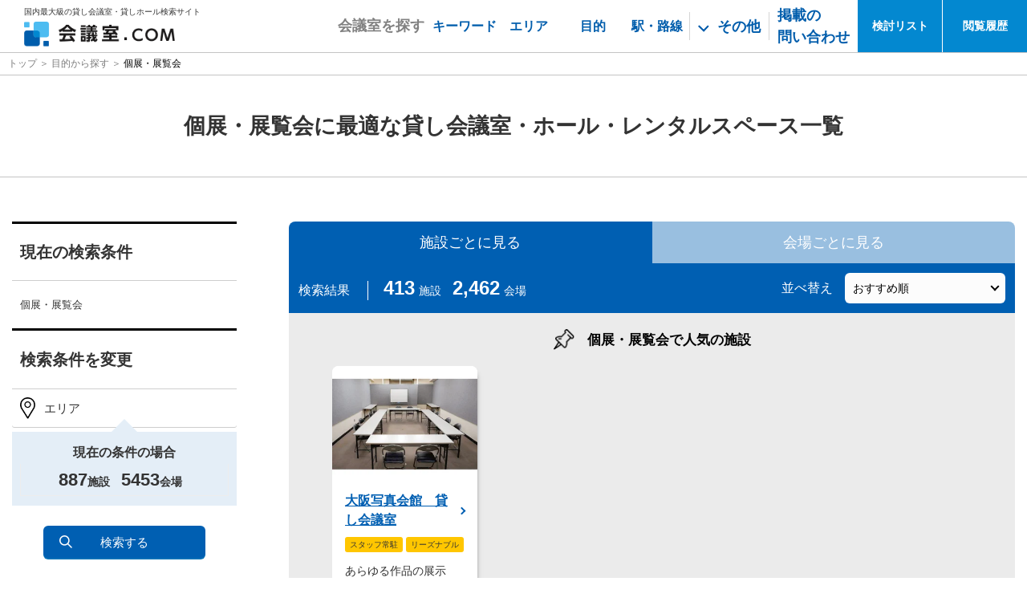

--- FILE ---
content_type: text/html
request_url: https://www.kaigishitu.com/purpose/exhibit/
body_size: 8626
content:
<!doctype html>
<html data-n-head-ssr lang="ja" data-n-head="%7B%22lang%22:%7B%22ssr%22:%22ja%22%7D%7D">
  <head>
    <meta data-n-head="ssr" charset="utf-8"><meta data-n-head="ssr" name="viewport" content="width=device-width,initial-scale=1,user-scalable=no"><meta data-n-head="ssr" data-hid="robots_noodp" name="robots" content="NOODP"><meta data-n-head="ssr" data-hid="robots_noydir" name="robots" content="NOYDIR"><meta data-n-head="ssr" data-hid="robots" name="robots" content="INDEX,FOLLOW"><meta data-n-head="ssr" data-hid="og:title" property="og:title" content="個展・展覧会に最適な貸し会議室・ホール・レンタルスペース | 会議室.COM - 国内最大級の貸し会議室・レンタルスペース検索サイト"><meta data-n-head="ssr" data-hid="description" name="description" content="個展・展覧会に最適な貸し会議室やホールを多数掲載。セミナーやスタジオ利用、宿泊可能施設まで、目的に応じたスペースをご紹介！"><meta data-n-head="ssr" data-hid="og:description" property="og:description" content="個展・展覧会に最適な貸し会議室やホールを多数掲載。セミナーやスタジオ利用、宿泊可能施設まで、目的に応じたスペースをご紹介！"><meta data-n-head="ssr" data-hid="og:url" property="og:url" content="https://www.kaigishitu.com/purpose/exhibit/"><meta data-n-head="ssr" data-hid="og:type" property="og:type" content="website"><meta data-n-head="ssr" data-hid="og:site_name" property="og:site_name" content="会議室.COM"><title>個展・展覧会に最適な貸し会議室・ホール・レンタルスペース | 会議室.COM - 国内最大級の貸し会議室・レンタルスペース検索サイト</title><link data-n-head="ssr" rel="icon" type="image/png" href="/favicon.ico"><link data-n-head="ssr" rel="preconnect" href="https://cdn.jsdelivr.net"><link data-n-head="ssr" rel="stylesheet" href="https://kaido.g.kuroco-img.app/files/user/css/font-awesome.min.css"><link data-n-head="ssr" data-hid="canonical" rel="canonical" href="https://www.kaigishitu.com/purpose/exhibit/"><link data-n-head="ssr" rel="stylesheet" href="//kaigishitu-f-s.snva.jp/css/naviplus_suggest.css"><script data-n-head="ssr" data-hid="tetori-tag" type="text/javascript">!function(t,s,e,i){t._wsq_init_flg||(t._wsq_init_flg=!0,(_wsq=t._wsq||[]).push(["init",i,2867]),_wsq.push(["domain","www.kaigishitu.com"]),(t=s.createElement(e)).async=1,t.charset="UTF-8",t.src="https://cdn."+i+"/share/js/tracking.js",(i=s.getElementsByTagName(e)[0]).parentNode.insertBefore(t,i))}(window,document,"script","tetori.link")</script><script data-n-head="ssr" data-hid="gtm-script">window._gtm_init||(window._gtm_init=1,function(t,e,n,a,o){t[n]=1==t[n]||"yes"==e[n]||1==e[n]||1==e.msDoNotTrack||t[a]&&t[a][o]&&t[a][o]()?1:0}(window,navigator,"doNotTrack","external","msTrackingProtectionEnabled"),function(a,o,i,g,m){a[m]={},a._gtm_inject=function(t){var e,n;a.doNotTrack||a[m][t]||(a[m][t]=1,a[g]=a[g]||[],a[g].push({"gtm.start":(new Date).getTime(),event:"gtm.js"}),e=o.getElementsByTagName(i)[0],(n=o.createElement(i)).async=!0,n.src="https://www.googletagmanager.com/gtm.js?id="+t,e.parentNode.insertBefore(n,e))},a._gtm_inject("GTM-WB9CN8")}(window,document,"script","dataLayer","_gtm_ids"))</script><script data-n-head="ssr" type="application/ld+json">{"@context":"http://schema.org","@type":"WebSite","name":"会議室.COM","url":"https://www.kaigishitu.com"}</script><script data-n-head="ssr" type="application/ld+json">{"@context":"http://schema.org","@type":"BreadcrumbList","itemListElement":[{"@type":"ListItem","position":1,"item":{"name":"トップ","@id":"https://www.kaigishitu.com/"}},{"@type":"ListItem","position":2,"item":{"name":"目的から探す","@id":"https://www.kaigishitu.com/purpose/"}},{"@type":"ListItem","position":3,"item":{"name":"個展・展覧会","@id":"https://www.kaigishitu.com/purpose/exhibit/"}}]}</script><script data-n-head="ssr" type="text/javascript" src="//kaigishitu-f-s.snva.jp/js/naviplus_suggest.js" charset="UTF-8" defer id="naviplus_suggest"></script><script data-n-head="ssr">function onNaviplusSuggestLoaded(){NPSuggest.bind({server:"kaigishitu-f-s.snva.jp",accountID:"kaigishitu"})}var script;"NPSuggest"in window?onNaviplusSuggestLoaded():(script=document.getElementById("naviplus_suggest")).addEventListener("load",onNaviplusSuggestLoaded)</script><link rel="preload" href="/_nuxt/ef3ce0f.js" as="script"><link rel="preload" href="/_nuxt/fc2fcfb.js" as="script"><link rel="preload" href="/_nuxt/css/80a45ad.css" as="style"><link rel="preload" href="/_nuxt/f89582c.js" as="script"><link rel="preload" href="/_nuxt/css/34ddaec.css" as="style"><link rel="preload" href="/_nuxt/2c55fc6.js" as="script"><link rel="preload" href="/_nuxt/css/6fdf9f9.css" as="style"><link rel="preload" href="/_nuxt/a009574.js" as="script"><link rel="preload" href="/_nuxt/1ee8826.js" as="script"><link rel="preload" href="/_nuxt/bdd08c6.js" as="script"><link rel="preload" href="/_nuxt/css/6094a1a.css" as="style"><link rel="preload" href="/_nuxt/161334f.js" as="script"><link rel="preload" href="/_nuxt/css/a80e725.css" as="style"><link rel="preload" href="/_nuxt/ffc884c.js" as="script"><link rel="stylesheet" href="/_nuxt/css/80a45ad.css"><link rel="stylesheet" href="/_nuxt/css/34ddaec.css"><link rel="stylesheet" href="/_nuxt/css/6fdf9f9.css"><link rel="stylesheet" href="/_nuxt/css/6094a1a.css"><link rel="stylesheet" href="/_nuxt/css/a80e725.css"><link rel="preload" href="/_nuxt/static/1764779030/purpose/exhibit/state.js" as="script"><link rel="preload" href="/_nuxt/static/1764779030/purpose/exhibit/payload.js" as="script"><link rel="preload" href="/_nuxt/static/1764779030/manifest.js" as="script">
  </head>
  <body>
    <noscript data-n-head="ssr" data-hid="gtm-noscript" data-pbody="true"><iframe src="https://www.googletagmanager.com/ns.html?id=GTM-WB9CN8&" height="0" width="0" style="display:none;visibility:hidden" title="gtm"></iframe></noscript><div data-server-rendered="true" id="__nuxt"><!----><div id="__layout"><div class="container" data-v-14363f8b><div data-v-372d79aa><header js-menu-state="close" data-v-372d79aa><div class="inner" data-v-372d79aa><div class="logo" data-v-372d79aa><small data-v-372d79aa>国内最大級の貸し会議室・貸しホール検索サイト</small> <p data-v-372d79aa><a href="/" data-v-372d79aa><img src="/images/common2/logo.webp" alt="会議室.COM" data-v-372d79aa></a></p></div> <div class="btns" data-v-372d79aa><ul data-v-372d79aa><li class="ttl" data-v-372d79aa>会議室<br data-v-372d79aa>を探す</li> <li class="btn1 -keyword" data-v-372d79aa><div substate="close" class="btn" data-v-372d79aa><span class="inner" data-v-372d79aa><span data-v-372d79aa>キーワード</span></span> <div class="sub" style="display:none" data-v-372d79aa><div class="inner" data-v-372d79aa><div class="searchBar" data-v-372d79aa><div class="input1" data-v-372d79aa><div class="suggtag__outer" style="display:none" data-v-372d79aa><!----></div> <input id="suggest_input_2" autocomplete="off" placeholder="どこで（エリア・駅）" class="search_condition_freeText" data-v-372d79aa> <div class="np-keyword-suggest" style="left:0;top:50px;position:absolute;z-index:2147483647;height:auto;display:none" data-v-372d79aa><div class="group np-keyword-suggest-group-narrow4" data-v-372d79aa></div> <div class="group np-keyword-suggest-group-narrow3" data-v-372d79aa></div></div></div> <div class="input2" data-v-372d79aa><select data-v-372d79aa><option value="" selected data-v-372d79aa>何を</option> <option value="会議" data-v-372d79aa>
                                                    会議
                                                </option><option value="試験会場" data-v-372d79aa>
                                                    試験会場
                                                </option><option value="セミナー・講習" data-v-372d79aa>
                                                    セミナー・講習
                                                </option><option value="研修・勉強会" data-v-372d79aa>
                                                    研修・勉強会
                                                </option><option value="大型イベント・展示会" data-v-372d79aa>
                                                    大型イベント・展示会
                                                </option><option value="講演会・学会・シンポジウム" data-v-372d79aa>
                                                    講演会・学会・シンポジウム
                                                </option><option value="パーティー・懇親会" data-v-372d79aa>
                                                    パーティー・懇親会
                                                </option><option value="宿泊研修・合宿" data-v-372d79aa>
                                                    宿泊研修・合宿
                                                </option><option value="商談・打ち合わせ" data-v-372d79aa>
                                                    商談・打ち合わせ
                                                </option><option value="面接・面談" data-v-372d79aa>
                                                    面接・面談
                                                </option><option value="取材・インタビュー" data-v-372d79aa>
                                                    取材・インタビュー
                                                </option><option value="スタジオ撮影・配信" data-v-372d79aa>
                                                    スタジオ撮影・配信
                                                </option><option value="動画撮影・収録・ロケ" data-v-372d79aa>
                                                    動画撮影・収録・ロケ
                                                </option><option value="テレワーク（リモートワーク）" data-v-372d79aa>
                                                    テレワーク（リモートワーク）
                                                </option><option value="サテライトオフィス" data-v-372d79aa>
                                                    サテライトオフィス
                                                </option><option value="オフサイトミーティング" data-v-372d79aa>
                                                    オフサイトミーティング
                                                </option><option value="歓送迎会" data-v-372d79aa>
                                                    歓送迎会
                                                </option><option value="同窓会" data-v-372d79aa>
                                                    同窓会
                                                </option><option value="コワーキング" data-v-372d79aa>
                                                    コワーキング
                                                </option><option value="作業・ワークショップ" data-v-372d79aa>
                                                    作業・ワークショップ
                                                </option><option value="個展・展覧会" data-v-372d79aa>
                                                    個展・展覧会
                                                </option><option value="忘年会・新年会" data-v-372d79aa>
                                                    忘年会・新年会
                                                </option></select></div> <div class="input3" data-v-372d79aa><select data-v-372d79aa><option value="" data-v-372d79aa>何人で</option> <option value="1" data-v-372d79aa>
                                                    1〜10人
                                                </option><option value="2" data-v-372d79aa>
                                                    11〜30人
                                                </option><option value="3" data-v-372d79aa>
                                                    31〜50人
                                                </option><option value="4" data-v-372d79aa>
                                                    51〜100人
                                                </option><option value="5" data-v-372d79aa>
                                                    101〜200人
                                                </option><option value="6" data-v-372d79aa>
                                                    201〜500人
                                                </option><option value="7" data-v-372d79aa>
                                                    501〜1000人
                                                </option><option value="8" data-v-372d79aa>
                                                    1001人〜
                                                </option></select></div> <div class="btn" data-v-372d79aa><a href data-v-372d79aa><span data-v-372d79aa><span data-v-372d79aa>検索する</span></span></a></div></div></div></div></div></li> <li class="btn1 -area" data-v-372d79aa><div substate="close" class="btn" data-v-372d79aa><span class="inner" data-v-372d79aa><span data-v-372d79aa>エリア</span></span> <div class="sub" data-v-372d79aa><div class="inner" data-v-372d79aa><ul data-v-372d79aa><li data-v-372d79aa><a href="/area/?marea=11" data-v-372d79aa> 北海道・東北 </a></li> <li data-v-372d79aa><a href="/area/?marea=12" data-v-372d79aa> 関東 </a></li> <li data-v-372d79aa><a href="/area/?marea=13" data-v-372d79aa> 北陸・甲信越 </a></li> <li data-v-372d79aa><a href="/area/?marea=14" data-v-372d79aa> 中部・東海 </a></li> <li data-v-372d79aa><a href="/area/?marea=15" data-v-372d79aa> 関西 </a></li> <li data-v-372d79aa><a href="/area/?marea=16" data-v-372d79aa> 中国・四国 </a></li> <li data-v-372d79aa><a href="/area/?marea=17" data-v-372d79aa> 九州・沖縄 </a></li></ul></div></div></div></li> <li class="btn1 -purpose" data-v-372d79aa><div substate="close" class="btn" data-v-372d79aa><span class="inner" data-v-372d79aa><span data-v-372d79aa>目的</span></span> <div class="sub" data-v-372d79aa><div class="inner" data-v-372d79aa><ul data-v-372d79aa><li data-v-372d79aa><a href="/purpose/meeting/" data-v-372d79aa> 会議 </a></li> <li data-v-372d79aa><a href="/purpose/exam/" data-v-372d79aa> 試験会場 </a></li> <li data-v-372d79aa><a href="/purpose/lecture/" data-v-372d79aa>
                                                セミナー・講習
                                            </a></li> <li data-v-372d79aa><a href="/purpose/stay/" data-v-372d79aa>
                                                宿泊研修・合宿
                                            </a></li> <li data-v-372d79aa><a href="/purpose/event/" data-v-372d79aa>
                                                大型イベント・展示会
                                            </a></li> <li data-v-372d79aa><a href="/purpose/training/" data-v-372d79aa>
                                                研修・勉強会
                                            </a></li> <li data-v-372d79aa><a href="/purpose/banquet/" data-v-372d79aa>
                                                パーティ・懇親会
                                            </a></li> <li data-v-372d79aa><a href="/purpose/society/" data-v-372d79aa>
                                                講演会・学会・シンポジウム
                                            </a></li> <li data-v-372d79aa><a href="/purpose/" class="nuxt-link-active" data-v-372d79aa> その他 </a></li></ul></div></div></div></li> <li class="btn1 -station" data-v-372d79aa><div substate="close" class="btn" data-v-372d79aa><span class="inner" data-v-372d79aa><span data-v-372d79aa>駅・路線</span></span> <div class="sub" data-v-372d79aa><div class="inner" data-v-372d79aa><ul data-v-372d79aa><li data-v-372d79aa><a href="/rosen/hokkaidou_touhoku" data-v-372d79aa>
                                                北海道・東北
                                            </a></li> <li data-v-372d79aa><a href="/rosen/kantou" data-v-372d79aa> 関東 </a></li> <li data-v-372d79aa><a href="/rosen/hokuriku_koushinetsu" data-v-372d79aa>
                                                北陸・甲信越
                                            </a></li> <li data-v-372d79aa><a href="/rosen/tyubu_toukai" data-v-372d79aa>
                                                中部・東海
                                            </a></li> <li data-v-372d79aa><a href="/rosen/kansai" data-v-372d79aa> 関西 </a></li> <li data-v-372d79aa><a href="/rosen/tyugoku_shikoku" data-v-372d79aa>
                                                中国・四国
                                            </a></li> <li data-v-372d79aa><a href="/rosen/kyusyu_okinawa" data-v-372d79aa>
                                                九州・沖縄
                                            </a></li></ul></div></div></div></li> <li class="btn2" data-v-372d79aa><div substate="close" class="btn" data-v-372d79aa><span class="inner" data-v-372d79aa><span data-v-372d79aa>その他</span></span> <div class="sub" data-v-372d79aa><div class="inner" data-v-372d79aa><ul data-v-372d79aa><li data-v-372d79aa><a href="/about/" data-v-372d79aa> 会議室.COMとは </a></li> <li data-v-372d79aa><a href="/riyou/" data-v-372d79aa> ご利用方法 </a></li> <li data-v-372d79aa><a href="/theme/list/" data-v-372d79aa> 特集 </a></li> <li data-v-372d79aa><a href="/scene/" data-v-372d79aa> 利用シーン </a></li></ul></div></div></div></li> <li class="btn5 -keisai" data-v-372d79aa><div class="btn" data-v-372d79aa><span class="inner" data-v-372d79aa><a href="https://www.kaigishitu.com/lp/keisai/" data-v-372d79aa>
                                    掲載の<br class="fixed" data-v-372d79aa>問い合わせ
                                </a></span></div></li> <li class="btn3 -thinking" data-v-372d79aa><a href="/thinking" data-v-372d79aa><span data-v-372d79aa>検討<br data-v-372d79aa>リスト</span></a> <!----></li> <li class="btn3 -history" data-v-372d79aa><a href="#" data-v-372d79aa><span data-v-372d79aa>閲覧<br data-v-372d79aa>履歴</span></a> <div class="balloon-history" style="display:none" data-v-372d79aa><div class="balloon-history__wrap02" data-v-372d79aa><div class="balloon-history__wrap01" data-v-372d79aa><div class="balloon-history__ttl01" data-v-372d79aa>■ 施設の閲覧履歴</div> <ul data-v-372d79aa><li data-v-372d79aa>閲覧履歴はありません。</li></ul></div> <div class="balloon-history__wrap01" data-v-372d79aa><div class="balloon-history__ttl01" data-v-372d79aa>■ 会場の閲覧履歴</div> <ul data-v-372d79aa><li data-v-372d79aa>閲覧履歴はありません。</li></ul></div></div></div></li> <li class="btn4" data-v-372d79aa><a href="#" data-v-372d79aa><span data-v-372d79aa>MENU</span></a></li></ul></div></div> <div class="subMenu" data-v-372d79aa><div class="inner" data-v-372d79aa><div class="ttl" data-v-372d79aa>会議室を探す</div> <div class="menu" data-v-372d79aa><ul data-v-372d79aa><li data-v-372d79aa><div class="ttl -keyword" data-v-372d79aa><span data-v-372d79aa><span data-v-372d79aa>キーワード</span></span></div> <div class="form" data-v-372d79aa><form action data-v-372d79aa><div class="input" data-v-372d79aa><div class="suggtag__outer" style="display:none" data-v-372d79aa><!----></div> <input id="suggest_input_2" autocomplete="off" placeholder="どこで（エリア・駅）" class="search_condition_freeText" data-v-372d79aa> <div class="np-keyword-suggest" style="left:0;top:50px;position:absolute;z-index:2147483647;height:auto;display:none" data-v-372d79aa><div class="group np-keyword-suggest-group-narrow4" data-v-372d79aa></div> <div class="group np-keyword-suggest-group-narrow3" data-v-372d79aa></div></div></div> <div class="input2" data-v-372d79aa><select data-v-372d79aa><option value="" selected data-v-372d79aa>何を</option> <option value="会議" data-v-372d79aa>
                                                会議
                                            </option><option value="試験会場" data-v-372d79aa>
                                                試験会場
                                            </option><option value="セミナー・講習" data-v-372d79aa>
                                                セミナー・講習
                                            </option><option value="研修・勉強会" data-v-372d79aa>
                                                研修・勉強会
                                            </option><option value="大型イベント・展示会" data-v-372d79aa>
                                                大型イベント・展示会
                                            </option><option value="講演会・学会・シンポジウム" data-v-372d79aa>
                                                講演会・学会・シンポジウム
                                            </option><option value="パーティー・懇親会" data-v-372d79aa>
                                                パーティー・懇親会
                                            </option><option value="宿泊研修・合宿" data-v-372d79aa>
                                                宿泊研修・合宿
                                            </option><option value="商談・打ち合わせ" data-v-372d79aa>
                                                商談・打ち合わせ
                                            </option><option value="面接・面談" data-v-372d79aa>
                                                面接・面談
                                            </option><option value="取材・インタビュー" data-v-372d79aa>
                                                取材・インタビュー
                                            </option><option value="スタジオ撮影・配信" data-v-372d79aa>
                                                スタジオ撮影・配信
                                            </option><option value="動画撮影・収録・ロケ" data-v-372d79aa>
                                                動画撮影・収録・ロケ
                                            </option><option value="テレワーク（リモートワーク）" data-v-372d79aa>
                                                テレワーク（リモートワーク）
                                            </option><option value="サテライトオフィス" data-v-372d79aa>
                                                サテライトオフィス
                                            </option><option value="オフサイトミーティング" data-v-372d79aa>
                                                オフサイトミーティング
                                            </option><option value="歓送迎会" data-v-372d79aa>
                                                歓送迎会
                                            </option><option value="同窓会" data-v-372d79aa>
                                                同窓会
                                            </option><option value="コワーキング" data-v-372d79aa>
                                                コワーキング
                                            </option><option value="作業・ワークショップ" data-v-372d79aa>
                                                作業・ワークショップ
                                            </option><option value="個展・展覧会" data-v-372d79aa>
                                                個展・展覧会
                                            </option><option value="忘年会・新年会" data-v-372d79aa>
                                                忘年会・新年会
                                            </option></select></div> <div class="input3" data-v-372d79aa><select data-v-372d79aa><option value="" data-v-372d79aa>何人で</option> <option value="1" data-v-372d79aa>
                                                1〜10人
                                            </option><option value="2" data-v-372d79aa>
                                                11〜30人
                                            </option><option value="3" data-v-372d79aa>
                                                31〜50人
                                            </option><option value="4" data-v-372d79aa>
                                                51〜100人
                                            </option><option value="5" data-v-372d79aa>
                                                101〜200人
                                            </option><option value="6" data-v-372d79aa>
                                                201〜500人
                                            </option><option value="7" data-v-372d79aa>
                                                501〜1000人
                                            </option><option value="8" data-v-372d79aa>
                                                1001人〜
                                            </option></select></div> <div class="btn" data-v-372d79aa><a href class="btn" data-v-372d79aa><span data-v-372d79aa>検索する</span></a></div></form></div></li> <li acc-state="close" data-v-372d79aa><div class="ttl -area" data-v-372d79aa><a href data-v-372d79aa><span data-v-372d79aa>エリア</span></a></div> <div class="list -half" data-v-372d79aa><ul data-v-372d79aa><li data-v-372d79aa><a href="/area/?marea=11" data-v-372d79aa><span data-v-372d79aa>北海道・東北</span></a></li> <li data-v-372d79aa><a href="/area/?marea=12" data-v-372d79aa><span data-v-372d79aa>関東</span></a></li> <li data-v-372d79aa><a href="/area/?marea=13" data-v-372d79aa><span data-v-372d79aa>北陸・甲信越</span></a></li> <li data-v-372d79aa><a href="/area/?marea=14" data-v-372d79aa><span data-v-372d79aa>中部・東海</span></a></li> <li data-v-372d79aa><a href="/area/?marea=15" data-v-372d79aa><span data-v-372d79aa>関西</span></a></li> <li data-v-372d79aa><a href="/area/?marea=16" data-v-372d79aa><span data-v-372d79aa>中国・四国</span></a></li> <li data-v-372d79aa><a href="/area/?marea=17" data-v-372d79aa><span data-v-372d79aa>九州・沖縄</span></a></li></ul></div></li> <li acc-state="close" data-v-372d79aa><div class="ttl -purpose" data-v-372d79aa><a href data-v-372d79aa><span data-v-372d79aa>目的</span></a></div> <div class="list" data-v-372d79aa><ul data-v-372d79aa><li data-v-372d79aa><a href="/purpose/meeting/" data-v-372d79aa><span data-v-372d79aa>会議</span></a></li> <li data-v-372d79aa><a href="/purpose/exam/" data-v-372d79aa><span data-v-372d79aa>試験会場</span></a></li> <li data-v-372d79aa><a href="/purpose/lecture/" data-v-372d79aa><span data-v-372d79aa>セミナー・講習</span></a></li> <li data-v-372d79aa><a href="/purpose/stay/" data-v-372d79aa><span data-v-372d79aa>宿泊研修・合宿</span></a></li> <li data-v-372d79aa><a href="/purpose/event/" data-v-372d79aa><span data-v-372d79aa>大型イベント・展示会</span></a></li> <li data-v-372d79aa><a href="/purpose/training/" data-v-372d79aa><span data-v-372d79aa>研修・勉強会</span></a></li> <li data-v-372d79aa><a href="/purpose/banquet/" data-v-372d79aa><span data-v-372d79aa>パーティ・懇親会</span></a></li> <li data-v-372d79aa><a href="/purpose/society/" data-v-372d79aa><span data-v-372d79aa>講演会・学会・シンポジウム</span></a></li></ul> <div class="btn" data-v-372d79aa><a href="/purpose/" class="nuxt-link-active" data-v-372d79aa><span data-v-372d79aa>もっと見る</span></a></div></div></li> <li acc-state="close" data-v-372d79aa><div class="ttl -station" data-v-372d79aa><a href data-v-372d79aa><span data-v-372d79aa>駅・路線</span></a></div> <div class="list -half" data-v-372d79aa><ul data-v-372d79aa><li data-v-372d79aa><a href="/rosen/hokkaidou_touhoku" data-v-372d79aa><span data-v-372d79aa>北海道・東北</span></a></li> <li data-v-372d79aa><a href="/rosen/kantou" data-v-372d79aa><span data-v-372d79aa>関東</span></a></li> <li data-v-372d79aa><a href="/rosen/hokuriku_koushinetsu" data-v-372d79aa><span data-v-372d79aa>北陸・甲信越</span></a></li> <li data-v-372d79aa><a href="/rosen/tyubu_toukai" data-v-372d79aa><span data-v-372d79aa>中部・東海</span></a></li> <li data-v-372d79aa><a href="/rosen/kansai" data-v-372d79aa><span data-v-372d79aa>関西</span></a></li> <li data-v-372d79aa><a href="/rosen/tyugoku_shikoku" data-v-372d79aa><span data-v-372d79aa>中国・四国</span></a></li> <li data-v-372d79aa><a href="/rosen/kyusyu_okinawa" data-v-372d79aa><span data-v-372d79aa>九州・沖縄</span></a></li></ul></div></li> <li acc-state="close" data-v-372d79aa><div class="ttl -others" data-v-372d79aa><a href data-v-372d79aa><span data-v-372d79aa>その他</span></a></div> <div class="list" data-v-372d79aa><ul data-v-372d79aa><li data-v-372d79aa><a href="/about/" data-v-372d79aa><span data-v-372d79aa>会議室.COMとは</span></a></li> <li data-v-372d79aa><a href="/riyou/" data-v-372d79aa><span data-v-372d79aa>ご利用方法</span></a></li> <li data-v-372d79aa><a href="/theme/list/" data-v-372d79aa><span data-v-372d79aa>特集</span></a></li> <li data-v-372d79aa><a href="/scene/" data-v-372d79aa><span data-v-372d79aa>利用シーン</span></a></li></ul></div></li> <li data-v-372d79aa><div class="ttl -keisai" data-v-372d79aa><a href="https://www.kaigishitu.com/lp/keisai/" data-v-372d79aa><span data-v-372d79aa>掲載の問い合わせ</span></a></div></li></ul></div></div></div></header></div> <div class="container-main" data-v-14363f8b><div data-v-a1ca963e><div paths="[object Object],[object Object]" class="footpath" data-v-36d250cc><a href="/" class="nuxt-link-active" data-v-36d250cc> トップ </a> <!----><!----><!----><!----></div> <div data-v-a1ca963e><h1 class="common_searchHeading" data-v-a1ca963e>個展・展覧会に最適な貸し会議室・<br class="_sp">ホール・レンタルスペース一覧</h1></div> <div class="common_layout01" data-v-a1ca963e><div class="contents clearfix" data-v-a1ca963e><div class="contents__inner" data-v-a1ca963e><div type="building" class="side_col" data-v-a1ca963e><!----><!----><!----><!----><!----><!----><!----> <dl class="p-search__condition" data-v-4be6c2ad><div class="p-search__condition__wrap01" data-v-4be6c2ad><dt class="p-search__condition__title" data-v-4be6c2ad>現在の検索条件</dt></div> <div class="p-search__condition__wrap01" data-v-4be6c2ad><div class="p-search__condition__wrap02" data-v-4be6c2ad><dd class="p-search__condition__selected" data-v-4be6c2ad> </dd></div></div></dl> <form id="searchCondition_main_form" class="p-search__condition__form" data-v-54ab2ea2><div class="searchCondition" data-v-54ab2ea2><div class="searchCondition_title__wrap02" data-v-54ab2ea2><div class="searchCondition_title__wrap03" data-v-54ab2ea2><p class="searchCondition_title" data-v-54ab2ea2>
                    検索条件を変更
                </p></div> <div class="searchCondition_title__wrap01" data-v-54ab2ea2><ul id="search_purpose" class="searchCondition_list searchCondition_list_01 clearfix" data-v-54ab2ea2><li class="modal" data-v-58f68b8e data-v-54ab2ea2><a class="btn_area search_icon01" data-v-58f68b8e><img src="/images/common/icon_map.png" alt="住所" class="search_icon01__img" data-v-58f68b8e> <span data-v-58f68b8e>
            エリア
        </span></a></li> <li class="modal" data-v-418cb365 data-v-54ab2ea2><a class="btn_station search_icon01" data-v-418cb365><img src="/images/common/icon_train.png" alt="最寄り駅" class="search_icon01__img" data-v-418cb365> <span data-v-418cb365>
            駅名
        </span></a></li> <li class="select search_charge clearfix" data-v-b6a51e8c data-v-54ab2ea2><p class="select_title search_icon01" data-v-b6a51e8c><img src="/images/common/icon_time.png" alt="１時間あたりの料金" class="search_icon01__img" data-v-b6a51e8c>
        １時間あたりの料金
        <span class="select__wrap02" data-v-b6a51e8c><i aria-hidden="true" class="fa fa-minus" data-v-b6a51e8c></i> <i aria-hidden="true" class="fa fa-plus" data-v-b6a51e8c></i></span></p> <!----></li> <li class="modal" data-v-14bf652e data-v-54ab2ea2><a class="btn_roomType search_icon01" data-v-14bf652e><img src="/images/common/icon_venueStyle.png" alt="会場様式" class="search_icon01__img" data-v-14bf652e> <span data-v-14bf652e>
            会場様式
        </span></a> <a rel="noopener" href="https://www.kaigishitu.com/meeting-hacks/detail/useful-info/article06/71/" target="_blank" data-v-14bf652e><i aria-hidden="true" class="fa fa-question-circle" data-v-14bf652e></i></a></li> <li class="modal modal_otherConditions" data-v-54ab2ea2><a class="btn_extra" data-v-54ab2ea2><img src="/images/common/icon_other.png" alt="その他" class="search_icon01__img" data-v-54ab2ea2>
                            その他の条件
                            <i aria-hidden="true" class="fa fa-caret-right" data-v-54ab2ea2></i></a></li></ul> <ul id="search_extra" class="searchCondition_list extra_condition extra_condition_01 mfp-hide" data-v-54ab2ea2><li class="check" data-v-4b083adf data-v-54ab2ea2><div data-v-4b083adf><p class="check_title check_title_01" data-v-4b083adf><img src="/images/common/icon_capacity.png" class="search_icon01__img" data-v-4b083adf> <span class="check__wrap01" data-v-4b083adf> 人数 </span> <span class="check__wrap02" data-v-4b083adf><i aria-hidden="true" class="fa fa-minus" data-v-4b083adf></i> <i aria-hidden="true" class="fa fa-plus" data-v-4b083adf></i></span></p> <!----></div></li> <li class="check" data-v-ac3cdafc data-v-54ab2ea2><p class="check_title" data-v-ac3cdafc><i aria-hidden="true" class="fa fa-minus" data-v-ac3cdafc></i> <i aria-hidden="true" class="fa fa-plus" data-v-ac3cdafc></i>
        
    </p> <!----></li> <li class="check" data-v-ac3cdafc data-v-54ab2ea2><p class="check_title" data-v-ac3cdafc><i aria-hidden="true" class="fa fa-minus" data-v-ac3cdafc></i> <i aria-hidden="true" class="fa fa-plus" data-v-ac3cdafc></i>
        
    </p> <!----></li> <li class="check" data-v-ac3cdafc data-v-54ab2ea2><p class="check_title" data-v-ac3cdafc><i aria-hidden="true" class="fa fa-minus" data-v-ac3cdafc></i> <i aria-hidden="true" class="fa fa-plus" data-v-ac3cdafc></i>
        
    </p> <!----></li> <li class="check" data-v-ac3cdafc data-v-54ab2ea2><p class="check_title" data-v-ac3cdafc><i aria-hidden="true" class="fa fa-minus" data-v-ac3cdafc></i> <i aria-hidden="true" class="fa fa-plus" data-v-ac3cdafc></i>
        
    </p> <!----></li> <li class="check" data-v-ac3cdafc data-v-54ab2ea2><p class="check_title" data-v-ac3cdafc><i aria-hidden="true" class="fa fa-minus" data-v-ac3cdafc></i> <i aria-hidden="true" class="fa fa-plus" data-v-ac3cdafc></i>
        
    </p> <!----></li> <li class="check" data-v-ac3cdafc data-v-54ab2ea2><p class="check_title" data-v-ac3cdafc><i aria-hidden="true" class="fa fa-minus" data-v-ac3cdafc></i> <i aria-hidden="true" class="fa fa-plus" data-v-ac3cdafc></i>
        
    </p> <!----></li> <li class="input" data-v-54ab2ea2><input placeholder="キーワード検索" data-v-54ab2ea2></li></ul> <div class="searchCondition__newflag" data-v-adbc7592 data-v-54ab2ea2><label data-v-adbc7592><input type="checkbox" class="searchCondition__newflag__check" data-v-adbc7592> <span data-v-adbc7592>新着で絞り込む</span></label></div> <button type="submit" class="searchCondition_btn btn-blue -icon" data-v-54ab2ea2>
                    検索する
                </button></div></div></div></form> <div class="itemNumber" style="display:none" data-v-542d3717><div class="itemNumber__wrap01 for_pc" data-v-542d3717><div class="itemNumber__wrap02" data-v-542d3717><p class="itemNumber_title" data-v-542d3717>現在の条件の場合</p> <!----></div> <button type="submit" class="searchCondition_btn btn-blue -icon" data-v-542d3717>
            検索する
        </button></div></div> <div data-fetch-key="data-v-51ca9145:0" class="public-relations__banner lower_bnr" data-v-51ca9145><div data-v-51ca9145><div data-v-51ca9145> <a rel="noopener" href="/thinking/" target="_blank" class="bn03" data-v-51ca9145><img src="https://www.kaigishitu.com/v=1741309582/files/topics/244358_ext_1_0.jpg" alt="一括問い合わせ増加施策、検討リスト誘導バナー" data-v-51ca9145></a><a rel="noopener" href="https://www.kaigishitu.com/meeting-hacks/meeting-consult/" target="_blank" class="bn03" data-v-51ca9145><img src="https://www.kaigishitu.com/v=1694154038/files/topics/226620_ext_1_0.jpg" alt="会議HACK!内に設置した、会議室.COMの専門家相談サービス。" data-v-51ca9145></a></div></div></div></div> <!----> <!----></div></div></div> <div class="contentsBottom contentsBottom_01" data-v-5b98de46 data-v-a1ca963e><div class="common_layout01 common_layout01_01" data-v-5b98de46><div class="contentsBottom__wrap01" data-v-5b98de46><div class="contentsBottom__wrap02 -freehtml" data-v-5b98de46><!----></div> <!----></div></div></div></div></div> <footer data-v-125a9f52><div class="btnToTop -hide" data-v-125a9f52><a href data-v-125a9f52>TOPへ</a></div> <section class="footer-bannerAndSearch" data-v-125a9f52><div class="inner" data-v-125a9f52><div class="bnr" data-v-125a9f52><ul data-v-125a9f52></ul></div> <div class="search" data-v-125a9f52><div class="logo" data-v-125a9f52><a href="/" data-v-125a9f52><img src="/images/common2/footer_logo.png" alt loading="lazy" data-v-125a9f52></a></div> <div class="group" data-v-125a9f52><div class="left" data-v-125a9f52><dl data-v-125a9f52><dt data-v-125a9f52>エリアから貸し会議室を探す</dt> <dd data-v-125a9f52><ul data-v-125a9f52><li data-v-125a9f52><a href="/area/?marea=11" data-v-125a9f52> 北海道・東北 </a></li> <li data-v-125a9f52><a href="/area/?marea=12" data-v-125a9f52> 関東 </a></li> <li data-v-125a9f52><a href="/area/?marea=13" data-v-125a9f52> 北陸・甲信越 </a></li> <li data-v-125a9f52><a href="/area/?marea=14" data-v-125a9f52> 中部・東海 </a></li> <li data-v-125a9f52><a href="/area/?marea=15" data-v-125a9f52> 関西 </a></li> <li data-v-125a9f52><a href="/area/?marea=16" data-v-125a9f52> 中国・四国 </a></li> <li data-v-125a9f52><a href="/area/?marea=17" data-v-125a9f52> 九州・沖縄 </a></li></ul></dd></dl> <dl data-v-125a9f52><dt data-v-125a9f52>目的から探す</dt> <dd data-v-125a9f52><ul data-v-125a9f52><li data-v-125a9f52><a href="/purpose/meeting/" data-v-125a9f52>
                                            会議
                                        </a></li><li data-v-125a9f52><a href="/purpose/exam/" data-v-125a9f52>
                                            試験会場
                                        </a></li><li data-v-125a9f52><a href="/purpose/lecture/" data-v-125a9f52>
                                            セミナー・講習
                                        </a></li><li data-v-125a9f52><a href="/purpose/training/" data-v-125a9f52>
                                            研修・勉強会
                                        </a></li><li data-v-125a9f52><a href="/purpose/event/" data-v-125a9f52>
                                            大型イベント・展示会
                                        </a></li><li data-v-125a9f52><a href="/purpose/society/" data-v-125a9f52>
                                            講演会・学会・シンポジウム
                                        </a></li><li data-v-125a9f52><a href="/purpose/banquet/" data-v-125a9f52>
                                            パーティー・懇親会
                                        </a></li><li data-v-125a9f52><a href="/purpose/stay/" data-v-125a9f52>
                                            宿泊研修・合宿
                                        </a></li><li data-v-125a9f52><a href="/purpose/biztalk/" data-v-125a9f52>
                                            商談・打ち合わせ
                                        </a></li><li data-v-125a9f52><a href="/purpose/interview/" data-v-125a9f52>
                                            面接・面談
                                        </a></li></ul></dd></dl> <dl data-v-125a9f52><dt data-v-125a9f52>特集から探す</dt> <dd data-v-125a9f52><ul data-v-125a9f52><li data-v-125a9f52><a href="/lp/webinar/" data-v-125a9f52>ウェビナー会場選び方ガイド</a></li><li data-v-125a9f52><a href="/lp/c-conference/" data-v-125a9f52>格安会議室・レンタルスペース特集</a></li><li data-v-125a9f52><a href="/lp/party/" data-v-125a9f52>懇親会・パーティ会場 特集</a></li><li data-v-125a9f52><a href="/lp/hall/" data-v-125a9f52>イベント会場・貸しホール特集</a></li><li data-v-125a9f52><a href="/tokusyu/company-list/" data-v-125a9f52>運営企業特集</a></li><li data-v-125a9f52><a href="/tokusyu/tokyo-003/" data-v-125a9f52>東京でおすすめの宿泊研修施設10選</a></li><li data-v-125a9f52><a href="/tokusyu/osaka-003/" data-v-125a9f52>大阪でおすすめの宿泊研修施設10選</a></li><li data-v-125a9f52><a href="/tokusyu/tokyo-010/" data-v-125a9f52>東京23区内のおしゃれな会議室特集</a></li><li data-v-125a9f52><a href="/tokusyu/tokyo-011/" data-v-125a9f52>東京23区内のホテル会議室特集</a></li><li data-v-125a9f52><a href="/tokusyu/osaka-011/" data-v-125a9f52>大阪市内のホテル会議室特集</a></li><li data-v-125a9f52><a href="/tokusyu/tokyo-007/" data-v-125a9f52>東京23区内のセミナー会場特集</a></li><li data-v-125a9f52><a href="/lp/recruit/" data-v-125a9f52>採用活動に最適な会場特集</a></li></ul></dd></dl></div> <div class="right" data-v-125a9f52><dl data-v-125a9f52><dt data-v-125a9f52>人気エリアから貸し会議室を探す</dt> <dd data-v-125a9f52><ul data-v-125a9f52><li data-v-125a9f52><a href="/area/tokyo/" data-v-125a9f52> 東京都 </a></li> <li data-v-125a9f52><a href="/area/tokyo/shinjyuku/" data-v-125a9f52> 新宿 </a></li> <li data-v-125a9f52><a href="/area/tokyo/shibuya/" data-v-125a9f52> 渋谷 </a></li> <li data-v-125a9f52><a href="/area/tokyo/shinagawa/" data-v-125a9f52> 品川 </a></li> <li data-v-125a9f52><a href="/area/tokyo/ikebukuro/" data-v-125a9f52> 池袋 </a></li></ul> <ul data-v-125a9f52><li data-v-125a9f52><a href="/area/kanagawa/" data-v-125a9f52> 神奈川県 </a></li> <li data-v-125a9f52><a href="/area/kanagawa/yokohama/" data-v-125a9f52>
                                            横浜
                                        </a></li> <li data-v-125a9f52><a href="/area/kanagawa/shinyokohama/" data-v-125a9f52>
                                            新横浜
                                        </a></li> <li data-v-125a9f52><a href="/area/kanagawa/minatomirai/" data-v-125a9f52>
                                            みなとみらい
                                        </a></li> <li data-v-125a9f52><a href="/area/kanagawa/sakuragicho/" data-v-125a9f52>
                                            桜木町
                                        </a></li></ul></dd></dl> <dl data-v-125a9f52><dt data-v-125a9f52>駅から探す</dt> <dd data-v-125a9f52><ul data-v-125a9f52><li data-v-125a9f52><a href="/list/eki_1130208/" data-v-125a9f52> 新宿駅 </a></li> <li data-v-125a9f52><a href="/list/eki_1130205/" data-v-125a9f52> 渋谷駅 </a></li> <li data-v-125a9f52><a href="/list/eki_1130101/" data-v-125a9f52> 東京駅 </a></li> <li data-v-125a9f52><a href="/list/eki_1130103/" data-v-125a9f52> 品川駅 </a></li> <li data-v-125a9f52><a href="/list/eki_1130212/" data-v-125a9f52> 池袋駅 </a></li> <li data-v-125a9f52><a href="/list/eki_1130102/" data-v-125a9f52> 新橋駅 </a></li> <li data-v-125a9f52><a href="/list/eki_1130228/" data-v-125a9f52> 田町駅 </a></li> <li data-v-125a9f52><a href="/list/eki_1130223/" data-v-125a9f52> 神田駅 </a></li> <li data-v-125a9f52><a href="/list/eki_1130222/" data-v-125a9f52> 秋葉原駅 </a></li></ul></dd></dl></div></div> <div class="sns_and_others" data-v-125a9f52><dl data-v-125a9f52><dt data-v-125a9f52>SNS</dt> <dd data-v-125a9f52><ul data-v-125a9f52><li class="-facebook" data-v-125a9f52><a href="https://www.facebook.com/kaigishitu" rel="noopener" target="_blank" data-v-125a9f52>Facebook</a></li></ul></dd></dl></div></div></div></section> <section class="footer-bottom" data-v-125a9f52><div class="inner" data-v-125a9f52><div class="links" data-v-125a9f52><ul data-v-125a9f52><li data-v-125a9f52><a href="/about/" data-v-125a9f52> 会議室.COMとは </a></li> <li data-v-125a9f52><a href="/riyou/" data-v-125a9f52> ご利用方法 </a></li> <li data-v-125a9f52><a href="https://www.kaigishitu.com/lp/keisai/" data-v-125a9f52>
                            掲載に関するお問い合わせ
                        </a></li> <li data-v-125a9f52><a href="/company_profile/" data-v-125a9f52> 運営会社 </a></li> <li data-v-125a9f52><a href="/privacy/" data-v-125a9f52> 個人情報保護方針 </a></li> <li data-v-125a9f52><a href="/disclaimer/" data-v-125a9f52> 免責事項 </a></li> <li data-v-125a9f52><a href="/personaldata/" data-v-125a9f52>
                            パーソナルデータの外部送信について
                        </a></li></ul></div> <div class="copyright" data-v-125a9f52>Copyright (C) ASNO SYSTEM All Rights Reserved.</div></div></section></footer> <!----> <!----></div></div></div><script defer src="/_nuxt/static/1764779030/purpose/exhibit/state.js"></script><script src="/_nuxt/ef3ce0f.js" defer></script><script src="/_nuxt/a009574.js" defer></script><script src="/_nuxt/1ee8826.js" defer></script><script src="/_nuxt/bdd08c6.js" defer></script><script src="/_nuxt/161334f.js" defer></script><script src="/_nuxt/ffc884c.js" defer></script><script src="/_nuxt/fc2fcfb.js" defer></script><script src="/_nuxt/f89582c.js" defer></script><script src="/_nuxt/2c55fc6.js" defer></script><script data-n-head="ssr" src="https://cdn.jsdelivr.net/npm/swiper@9/swiper-element-bundle.min.js" data-body="true" defer data-hid="example"></script>
  </body>
</html>


--- FILE ---
content_type: text/css
request_url: https://www.kaigishitu.com/_nuxt/css/34ddaec.css
body_size: 43850
content:
.notfound[data-v-08335a8f]{padding:130px 10px 80px;text-align:center}.tcenter[data-v-08335a8f]{font-size:1.6rem;line-height:2}.tbold[data-v-08335a8f]{color:#1581b6;font-size:3.4rem;font-weight:700}#btn_more a[data-v-08335a8f]{border:2px solid #1581b6;border-radius:6px;color:#1581b6;display:block;margin:50px auto 0;padding:10px 0;width:200px}#copyright[data-v-08335a8f]{display:none}.notfound[data-v-77a61929]{padding:130px 10px 80px;text-align:center}.tcenter[data-v-77a61929]{font-size:1.6rem;line-height:1.5}.tbold[data-v-77a61929]{color:#1581b6;font-size:3.4rem;font-weight:700}.tleft[data-v-77a61929]{display:inline-block;margin-top:34px;text-align:left;width:60%}.t1_2[data-v-77a61929]{font-size:1.2rem}#btn_more a[data-v-77a61929]{border:2px solid #1581b6;border-radius:6px;color:#1581b6;display:block;margin:50px auto 0;padding:10px 0;width:200px}#copyright[data-v-77a61929]{display:none}
/*! normalize.css v7.0.0 | MIT License | github.com/necolas/normalize.css */html{-ms-text-size-adjust:100%;-webkit-text-size-adjust:100%;line-height:1.5}body{margin:0}article,aside,footer,header,nav,section{display:block}h1{font-size:2em;margin:.67em 0}figcaption,figure,main{display:block}figure{margin:1em 40px}hr{box-sizing:content-box;height:0;overflow:visible}pre{font-family:monospace,monospace;font-size:1em}a{-webkit-text-decoration-skip:objects;background-color:transparent}abbr[title]{border-bottom:none;text-decoration:underline;-webkit-text-decoration:underline dotted;text-decoration:underline dotted}b,strong{font-weight:inherit;font-weight:bolder}code,kbd,samp{font-family:monospace,monospace;font-size:1em}dfn{font-style:italic}mark{background-color:#ff0;color:#000}small{font-size:80%}sub,sup{font-size:75%;line-height:0;position:relative;vertical-align:baseline}sub{bottom:-.25em}sup{top:-.5em}audio,video{display:inline-block}audio:not([controls]){display:none;height:0}img{border-style:none}svg:not(:root){overflow:hidden}button,input,optgroup,select,textarea{font-family:sans-serif;font-size:100%;line-height:1.15;margin:0}button,input{overflow:visible}button,select{text-transform:none}[type=reset],[type=submit],button,html [type=button]{-webkit-appearance:button}[type=button]::-moz-focus-inner,[type=reset]::-moz-focus-inner,[type=submit]::-moz-focus-inner,button::-moz-focus-inner{border-style:none;padding:0}[type=button]:-moz-focusring,[type=reset]:-moz-focusring,[type=submit]:-moz-focusring,button:-moz-focusring{outline:1px dotted ButtonText}fieldset{padding:.35em .75em .625em}legend{box-sizing:border-box;color:inherit;display:table;max-width:100%;padding:0;white-space:normal}progress{display:inline-block;vertical-align:baseline}textarea{overflow:auto}[type=checkbox],[type=radio]{box-sizing:border-box;padding:0}[type=number]::-webkit-inner-spin-button,[type=number]::-webkit-outer-spin-button{height:auto}[type=search]{-webkit-appearance:textfield;outline-offset:-2px}[type=search]::-webkit-search-cancel-button,[type=search]::-webkit-search-decoration{-webkit-appearance:none}::-webkit-file-upload-button{-webkit-appearance:button;font:inherit}details,menu{display:block}summary{display:list-item}canvas{display:inline-block}[hidden],template{display:none}html{font-size:62.5%}body{color:#333;font-family:Helvetica Neue,Arial,Hiragino Kaku Gothic ProN,Hiragino Sans,Noto Sans JP,Meiryo,sans-serif;font-size:1.4rem;line-height:1.5}body.menu-open{overflow:hidden}button,input,optgroup,select,textarea{font-family:Helvetica Neue,Arial,Hiragino Kaku Gothic ProN,Hiragino Sans,Noto Sans JP,Meiryo,sans-serif}a{color:#333;-webkit-text-decoration:none;text-decoration:none}a:hover{color:#1581b6}.topSearch_mainArea a:hover{-webkit-text-decoration:underline;text-decoration:underline}a:hover,li:hover{transition:all .1s ease}ul{list-style-type:none}p,ul{margin:0;padding:0}img{max-width:100%;vertical-align:bottom}dd,dl,dt{margin:0}.clearfix:after,.clearfix:before{content:" ";display:table}.clearfix:after{clear:both}.clearfix{*zoom:1}.is-hidden{display:none}select{-webkit-appearance:none;-moz-appearance:none;appearance:none}select::-ms-expand{display:none}.checkbox input[type=checkbox]{display:none}.checkbox{cursor:pointer}.checkbox span:before{content:"";font-family:FontAwesome,sans-serif;font-size:15px;margin-right:19px;position:relative;top:1px}.checkbox input[type=checkbox]:checked+span:before{content:"";font-family:FontAwesome,sans-serif;margin-right:17px}button:hover{cursor:pointer;opacity:.8}.btn-blue{background:#005fb2;border:none;border-radius:4px;box-shadow:0 2px 0 0 #006fb7;-moz-box-shadow:0 2px 0 0 #006fb7;-webkit-box-shadow:0 2px 0 0 #006fb7;color:#fff;text-align:center}.common_heading{background-color:#005fb2;color:#fff}.common_heading_ver02{font-size:2.4rem;line-height:33px}.common_item{border:1px solid #dbd7d5}.common_searchHeading{border-bottom:1px solid #c4c4c4;text-align:center}@media screen and (max-width:768px){.common_searchHeading{font-size:1.5rem;margin:0;padding:20px 15px}}@media screen and (min-width:769px){.common_searchHeading{font-size:2.7rem;margin:0 0 55px;padding:43px 15px}}.common_customHeading01{background-color:#085fb2;color:#fff;font-weight:700}@media screen and (max-width:768px){.common_customHeading01{font-size:1.5rem;padding:12px 15px}}@media screen and (min-width:769px){.common_customHeading01{font-size:2rem;padding:22px 19px}}.common_customHeading_02{border:none;margin:43px 0 41px;padding:0}@media screen and (max-width:768px){.common_customHeading_02{background-color:#085fb2;color:#fff;margin-bottom:15px;padding:12px 15px;text-align:left}}.common_layout01{box-sizing:border-box;margin:0 auto;max-width:1400px;padding:0 24px;width:100%;word-break:break-word}@media screen and (max-width:768px){.common_layout01{margin-top:5px;padding:0 15px}}@media screen and (min-width:769px){.common_layout01{margin-top:50px;padding:0 15px}}@media screen and (max-width:768px){.common_layout01_01{padding:0}}.common_layout01_02{margin:0 auto 100px}.common_layout01_03{margin:50px auto 100px}@media screen and (max-width:768px){.common_layout01_04{margin:15px auto 100px}}.common_btn01{align-items:center;background-color:#085fb2;border:none;color:#fff!important;cursor:pointer;display:flex;font-weight:700;justify-content:center;transition:background-color .4s,color .4s,font-size .4s}.common_btn01:hover{opacity:.8}@media screen and (max-width:768px){.common_btn01{border-radius:4px;box-sizing:border-box;font-size:1.2rem;line-height:22px;padding:10px 16px;width:100%}}@media screen and (min-width:769px){.common_btn01{border-radius:8px;box-sizing:border-box;font-size:1.8rem;padding:20px 49px;width:306px}}.common_btn01.-gray{background-color:#bcbcbc}.common_btn01.-icon:before{background-position:100% 0;background-repeat:no-repeat;background-size:contain;margin:0 15px 0 0}.common_btn01.-iconTrash:before{background-image:url(/images/common/trash.png);content:""}@media screen and (max-width:768px){.common_btn01.-iconTrash:before{height:14px;width:12px}}@media screen and (min-width:769px){.common_btn01.-iconTrash:before{height:21px;width:18px}}.common_btn02{align-items:center;background-color:#005fb2;border-radius:5px;color:#fff;display:flex;font-size:1.8rem;font-weight:700;justify-content:center;line-height:27px;padding:12px 0;position:relative;width:100%}@media screen and (max-width:768px){.common_btn02{font-size:1.2rem;line-height:18px;padding:10px 0}}.common_btn02:hover{color:#fff;opacity:.8}.common_btn02:after{background:url([data-uri]) no-repeat 50%/contain;content:"";display:block;height:13px;margin-left:16px;position:absolute;right:10px;width:8px}.common_btnOpenClose01{align-items:center;background-color:#d7e7f5;border:1px solid #8cb4d8;border-radius:5px;color:#005fb2;cursor:pointer;display:flex;justify-content:center;line-height:1.1;margin:0 auto;max-width:211px;padding:10px 0;position:relative;text-align:center;transition:opacity .4s}@media screen and (max-width:768px){.common_btnOpenClose01{font-size:1.4rem}}@media screen and (min-width:769px){.common_btnOpenClose01{font-size:1.6rem}}.common_btnOpenClose01__icon{bottom:0;height:16px;left:12px;margin:auto;position:absolute;top:0;width:16px}.common_btnOpenClose01__icon:before{transform:rotate(90deg)}.common_btnOpenClose01__icon:after,.common_btnOpenClose01__icon:before{background:#005fb2;bottom:0;content:"";display:block;height:2px;left:0;margin:auto;position:absolute;right:0;top:0;width:16px}.common_btnOpenClose01__icon.open:before,.common_btnOpenClose01__icon:after{transform:rotate(0deg)}.topSearch_menu a{color:#fff}.topSearch_menu_station{background-color:#18acd8}.topSearch_menu_objective{background-color:#006fb7}.topSearch_menu_scene{background-color:#005ba9}.topSearch_menu_objective:hover,.topSearch_menu_scene:hover,.topSearch_menu_station:hover{background:#1581b6}@media screen and (max-width:768px){.c-topics__main{align-items:center;flex-direction:column}}@media screen and (min-width:768px){.for_sp{display:none!important}header{border-bottom:1px solid #c4c4c4;width:100%;z-index:1000}.contentsTop{margin:0 auto;width:1400px}.contents{width:100%}.main_col{float:right;margin-left:auto;position:relative;width:calc(100% - 345px)}.side_col{float:left;position:relative;width:280px}.side_col_detail{margin-left:720px;width:240px}.container-main{min-height:calc(100vh - 65px);padding-top:65px}.common_heading{font-size:2rem;margin:0 0 23px;padding:16px 100px 16px 20px}.common_item{border-radius:6px;box-shadow:0 3px 1px -1px #cecece;-moz-box-shadow:0 3px 1px -1px #cecece;-webkit-box-shadow:0 3px 1px -1px #cecece}.searchBox{background:#fff;border-radius:10px;height:calc(100vh - 265px);margin:65px auto 0;overflow:auto;padding:30px;position:relative;width:760px}.searchBox_area_wrap{height:calc(100vh - 190px);width:80vw}.searchBox_01{height:auto;overflow:visible;overflow:initial;padding:20px 10px 20px 20px;position:static}.searchBox__01{height:calc(100vh - 265px);overflow-x:hidden;overflow-y:auto;overflow:hidden auto;padding-right:10px;position:relative}.searchBox_area_wrap .searchBox__01{height:calc(100vh - 190px)}.searchBox_area_wrap .l_searchArea__mainAreaInner>ul>li{width:50%!important}.searchBox_area_wrap .l_searchArea__mainAreaInner a,.searchBox_area_wrap .search_area_regionList a{pointer-events:none!important;-webkit-text-decoration:none!important;text-decoration:none!important}.search_roomType .search_title{background:url(/images/common/icon_styleRoom.png?v=1498197306) no-repeat 0 3px;padding:0 0 5px 46px}.search_roomType_note{font-size:1rem;margin:14px 0}.search_roomType_note .desk{color:#dbd7d5;padding-right:4px}.search_roomType_note .chair{color:#1585b6;padding-right:4px}.search_roomType_note i{padding-right:4px}.roomType_item{float:left;height:198px;margin:0 7px 10px 0;width:168px}.roomType_item:nth-of-type(4n){margin:0 0 10px}.roomType_item label{display:block;height:198px;width:168px}.roomType_item label:hover{cursor:pointer}.roomType_item label.type01{background:url(/images/common/type01.png?v=1498197306) no-repeat center 55px}.roomType_item label.type02{background:url(/images/common/type02.png?v=1498197307) no-repeat center 55px}.roomType_item label.type03{background:url(/images/common/type03.png?v=1498197307) no-repeat center 55px}.roomType_item label.type04{background:url(/images/common/type04.png?v=1502250240) no-repeat center 55px}.roomType_item label.type05{background:url(/images/common/type05.png?v=1498197307) no-repeat center 55px}.roomType_item label.type06{background:url(/images/common/type06.png?v=1498197307) no-repeat center 55px}.roomType_item label.type07{background:url(/images/common/type07.png?v=1498197307) no-repeat center 55px}.roomType_item label.type08{background:url(/images/common/type08.png?v=1502250240) no-repeat center 55px}.roomType_item input{display:none}.roomType_item .check_outer{border-bottom:1px solid #f2f2f2;border-left:1px solid #f2f2f2;border-radius:6px;border-right:1px solid #f2f2f2;box-shadow:0 2px 0 0 #f2f2f2;-moz-box-shadow:0 2px 0 0 #f2f2f2;-webkit-box-shadow:0 2px 0 0 #f2f2f2;display:block;height:198px;width:168px}.roomType_item .check_inner{background:#f2f2f2;border-radius:6px 6px 0 0;display:block;font-size:1.2rem;height:30px;line-height:30px;position:relative;text-align:center;width:168px}.roomType_item .check_inner:before{border:3px solid #fff;border-radius:50%;content:"";display:block;height:14px;left:5px;position:absolute;top:5px;width:14px}.roomType_item .check_inner:after{border-bottom:3px solid #fff;border-right:3px solid #fff;content:"";display:block;height:8px;left:12px;position:absolute;top:8px;transform:rotate(40deg);width:4px}.roomType_item input[type=radio]:checked+.check_outer{border-bottom:1px solid #1585b6;border-left:1px solid #1585b6;border-right:1px solid #1585b6;box-shadow:0 2px 0 0 #1585b6;-moz-box-shadow:0 2px 0 0 #1585b6;-webkit-box-shadow:0 2px 0 0 #1585b6}.roomType_item input[type=radio]:checked+.check_outer .check_inner{background:#1585b6;color:#fff}.roomType_item input[type=radio]:checked+.check_outer .check_inner:before{background:#fff}.roomType_item input[type=radio]:checked+.check_outer .check_inner:after{border-bottom:3px solid #1585b6;border-right:3px solid #1585b6}}@media screen and (max-width:767px){.for_pc{display:none!important}body{overflow-x:hidden;position:relative;right:0}header{border-bottom:1px solid #c4c4c4}.container-main{min-height:calc(100vh - 180px);padding-top:45px}.footpath{border-top:2px solid #f2f2f2;font-size:1rem;padding:6px 10px 12px}.common_heading{font-size:1.5rem;margin:0 0 15px;padding:16px 70px 16px 20px}.common_heading_ver01{padding:12px 16px}.common_heading_ver02{line-height:20px;padding:12px 15px}.common_item{border-radius:3px;box-shadow:0 2px 0 -1px #cecece;-webkit-box-shadow:0 2px 0 -1px #cecece}.side_col{font-size:1.2rem;padding:0}.topSearch_menu{display:flex;width:100%}.topSearch_menu li{font-size:1.1rem;text-align:center}.topSearch_menu li.topSearch_menu_objective{border-left:1px solid #fff;border-right:1px solid #fff;width:27%}.topSearch_menu li.topSearch_menu_station{width:35%}.topSearch_menu li.topSearch_menu_scene{width:38%}.topSearch_menu li a{align-items:center;display:flex;height:50px;justify-content:center}.topSearch_menu li a .fa{font-size:1.5em;margin-right:5px}.topSearch_menu li a img{margin-right:5px;width:14px}.searchBox{background:#fff;border-radius:6px;height:calc(100vh - 245px);margin-top:45px;overflow:auto;padding:15px;position:relative}.searchBox_01{height:auto;overflow:visible;overflow:initial;padding:20px 10px 20px 20px;position:static}.searchBox__01{height:calc(100vh - 245px);overflow-x:hidden;overflow-y:auto;overflow:hidden auto;padding-right:10px;position:relative}.searchBox_area_wrap .searchBox__01{height:calc(100vh - 150px)}.searchBox_area_wrap .mfp-close{right:-10px!important;top:-10px!important}.searchBox_area_wrap .c-form__button__outer{flex-direction:column}.searchBox_area_wrap .c-form__button__outer>button{max-width:100%!important}.searchBox_area_wrap .l_searchArea__mainAreaInner a,.searchBox_area_wrap .search_area_regionList a{pointer-events:none!important;-webkit-text-decoration:none!important;text-decoration:none!important}.search_roomType .search_title{background:url(/images/common/icon_styleRoom.png?v=1498197306) no-repeat 0 3px;background-size:20px;padding:0 0 3px 25px}.search_roomType_note{font-size:1rem;margin:10px 0}.search_roomType_note .desk{color:#dbd7d5;padding-right:4px}.search_roomType_note .chair{color:#1585b6;padding-right:4px}.roomType_item{box-sizing:border-box;height:175px;margin:0 0 10px;width:48%}.roomType_item:nth-child(2n){float:right}.roomType_item:nth-child(odd){float:left}.roomType_item label{display:block;height:175px}.roomType_item label.type01{background:url(/images/common/type01.png?v=1498197306) no-repeat center 45px}.roomType_item label.type02{background:url(/images/common/type02.png?v=1498197307) no-repeat center 45px}.roomType_item label.type03{background:url(/images/common/type03.png?v=1498197307) no-repeat center 45px}.roomType_item label.type04{background:url(/images/common/type04.png?v=1502250240) no-repeat center 45px}.roomType_item label.type05{background:url(/images/common/type05.png?v=1498197307) no-repeat center 45px}.roomType_item label.type06{background:url(/images/common/type06.png?v=1498197307) no-repeat center 45px}.roomType_item label.type07{background:url(/images/common/type07.png?v=1498197307) no-repeat center 45px}.roomType_item label.type08{background:url(/images/common/type08.png?v=1502250240) no-repeat center 45px}.roomType_item input{display:none}.roomType_item .check_outer{border-bottom:1px solid #f2f2f2;border-left:1px solid #f2f2f2;border-radius:4px;border-right:1px solid #f2f2f2;box-shadow:0 2px 0 0 #f2f2f2;-moz-box-shadow:0 2px 0 0 #f2f2f2;-webkit-box-shadow:0 2px 0 0 #f2f2f2;display:block;height:175px}.roomType_item .check_inner{background:#f2f2f2;border-radius:4px 4px 0 0;display:block;font-size:1.2rem;height:30px;line-height:30px;position:relative;text-align:center}.roomType_item .check_inner:before{border:3px solid #fff;border-radius:50%;content:"";display:block;height:14px;left:5px;position:absolute;top:5px;width:14px}.roomType_item .check_inner:after{border-bottom:3px solid #fff;border-right:3px solid #fff;content:"";display:block;height:8px;left:12px;position:absolute;top:8px;transform:rotate(40deg);width:4px}.roomType_item input[type=radio]:checked+.check_outer{border-bottom:1px solid #1585b6;border-left:1px solid #1585b6;border-right:1px solid #1585b6;box-shadow:0 2px 0 0 #1585b6;-moz-box-shadow:0 2px 0 0 #1585b6;-webkit-box-shadow:0 2px 0 0 #1585b6}.roomType_item input[type=radio]:checked+.check_outer .check_inner{background:#1585b6;color:#fff}.roomType_item input[type=radio]:checked+.check_outer .check_inner:before{background:#fff}.roomType_item input[type=radio]:checked+.check_outer .check_inner:after{border-bottom:3px solid #1585b6;border-right:3px solid #1585b6}.searchCondition_list .select i{border-left:1px solid #ccc;padding-left:15px;pointer-events:none;position:absolute;right:15px;top:50%;transform:translateY(-50%)}.searchCondition_list select{background-color:#fff;border:none;border-bottom:1px solid #ccc;border-radius:4px;box-sizing:border-box;font-size:13px;height:30px;padding:0 15px;width:100%}}@media screen and (max-width:767px)and (max-width:768px){.searchCondition_list select{border:none}.searchCondition_list>li{margin-bottom:0}}@media screen and (max-width:767px)and (min-width:769px){.searchCondition_list>li{margin-bottom:10px}}@media screen and (min-width:769px){.is-pc{display:block!important}.is-sp{display:none!important}}@media screen and (max-width:768px){.is-pc{display:none!important}.is-sp{display:block!important}}.c-form__01{align-items:flex-start;display:flex;flex-wrap:wrap}.c-form__01_01,.c-form__02{align-items:center}.c-form__02{display:flex}.c-form__error{background-color:#fff6f6;border:1px solid #dc0918;color:#dc0918;margin:30px 0;padding:22px}@media screen and (max-width:768px){.c-form__error{margin:15px 10px}}.c-form__error__heading{font-weight:700}.c-form__error__list{margin-bottom:8px}.c-form__error__item{font-size:12px;font-size:1.2rem;letter-spacing:.04em;padding-left:12px;position:relative}.c-form__error__item:not(:first-child){margin-top:5px}.c-form__error__item:before{content:"※";left:0;position:absolute}.c-form__success{background-color:#e2f5e5;border:1px solid #0d8a22;color:#0d8a22;margin:30px 0;padding:22px}@media screen and (max-width:768px){.c-form__success{margin:15px 10px}}.c-form__success__heading{font-weight:700}.c-form__status{letter-spacing:-.5em}@media screen and (min-width:769px){.c-form__status{margin:25px 0}}@media screen and (max-width:768px){.c-form__status{margin:15px 10px 10px}}.c-form__status__item{border:1px solid #b7b7b7;display:inline-block;letter-spacing:0;position:relative;text-align:center}@media screen and (min-width:769px){.c-form__status__item{border-radius:8px;height:40px;line-height:40px;width:310px}}@media screen and (max-width:768px){.c-form__status__item{height:35px;line-height:35px;width:32%}}@media screen and (min-width:769px){.c-form__status__item:not(:first-child){margin-left:15px}}@media screen and (max-width:768px){.c-form__status__item:not(:first-child){margin-left:2%}}.c-form__status__item:not(:last-child):after{content:"";position:absolute;top:50%;transform:translateY(-50%)}@media screen and (min-width:769px){.c-form__status__item:not(:last-child):after{border-bottom:6px solid transparent;border-left:9px solid #333;border-top:6px solid transparent;right:10px}}@media screen and (max-width:768px){.c-form__status__item:not(:last-child):after{border-bottom:5px solid transparent;border-left:8px solid #333;border-top:5px solid transparent;right:5px}}.c-form__status__item.is-current{background-color:#333;color:#fff}.c-form__status__item.is-current:after{border-left-color:#fff}.c-form__text--applying{font-weight:700;margin:0 0 10px;text-align:center}.c-form__lead{line-height:1.7}@media screen and (max-width:768px){.c-form__lead{font-size:1.4rem;margin:15px 10px}}@media screen and (min-width:769px){.c-form__lead{font-size:1.6rem;margin:30px 0;text-align:center}}.c-form__lead a{color:#1581b6;-webkit-text-decoration:underline;text-decoration:underline}.c-form__lead a:hover{-webkit-text-decoration:none;text-decoration:none}@media screen and (max-width:768px){.c-form__sub{font-size:1.2rem;margin:15px 10px 30px}}@media screen and (min-width:769px){.c-form__sub{font-size:1.4rem;margin:30px 0 45px;text-align:center}}@media screen and (max-width:768px){.c-form__caution{align-items:flex-start;display:flex;flex-direction:column;font-size:1.4rem}}@media screen and (min-width:769px){.c-form__caution{font-size:1.6rem}}.c-form__caution:before{background-color:#ffe233;color:#cc0e14;content:"禁止事項";display:inline-block;font-weight:700}@media screen and (max-width:768px){.c-form__caution:before{font-size:.9rem;margin:0 0 5px;padding:1px 12px}}@media screen and (min-width:769px){.c-form__caution:before{font-size:1.6rem;margin:0 21px 0 0;padding:8px 12px}}@media screen and (max-width:768px){.c-form{border-radius:4px;margin:15px 10px 40px}}@media screen and (min-width:769px){.c-form{border-radius:6px;margin-bottom:104px}}.c-form__heading{border-left-style:solid;font-weight:700;line-height:1.3}@media screen and (min-width:769px){.c-form__heading{border-left-width:6px;font-size:18px;font-size:1.8rem;margin:0 0 25px;padding-left:15px}}@media screen and (max-width:768px){.c-form__heading{border-left-width:5px;font-size:15px;font-size:1.5rem;margin:0 0 15px;padding-left:12px}.c-form__inner+.c-form__heading{margin-top:30px}}@media screen and (min-width:769px){.c-form__inner{border-collapse:collapse;display:table;margin-bottom:50px;width:100%}}.c-form__inner_01{border:1px solid #bcbcbc}@media screen and (max-width:768px){.c-form__inner_01{margin:0 0 15px}}@media screen and (min-width:769px){.c-form__inner_01{margin:0 0 35px}}@media screen and (max-width:768px){.c-form__inner_02{margin:15px 0 12px}}@media screen and (min-width:769px){.c-form__inner_02{margin:34px 0 31px}}@media screen and (max-width:768px){.c-form__inner_03{margin-bottom:0}.c-form__inner_04{margin:0 0 52px}}@media screen and (min-width:769px){.c-form__inner_04{margin:0 0 57px}.c-form__item{display:table-row}}@media screen and (max-width:768px){.c-form__item{border:1px solid #bcbcbc;margin-bottom:0}.c-form__item_01:not(:last-child){border-bottom:1px solid #bcbcbc}.c-form__item_01{border:none}}@media screen and (min-width:769px){.c-form__item_01{border-bottom:1px solid #bcbcbc}.c-form__body,.c-form__title{border:1px solid #bcbcbc;box-sizing:border-box;display:table-cell;padding:17px 18px;vertical-align:top}}@media screen and (max-width:768px){.c-form__body,.c-form__title{line-height:1.4;padding:8px 10px}}@media screen and (min-width:769px){.c-form__title{width:270px}}@media screen and (max-width:768px){.c-form__title_01{background-color:#fff!important;font-size:1.4rem;font-weight:700;padding:10px 15px 5px}}@media screen and (min-width:769px){.c-form__title_01{font-size:1.6rem}}.c-form__required{background-color:#c00;color:#fff;display:inline-block;font-size:1.2rem;font-weight:700;padding:2px 13px}@media screen and (min-width:769px){.c-form__required{font-size:1.2rem;margin-left:18px}}@media screen and (max-width:768px){.c-form__required{font-size:1rem;margin-left:8px}.c-form__body{border-top:1px solid #bcbcbc}.c-form__body_01{border:none;padding:0 15px 10px}}@media screen and (min-width:769px){.c-form__body_01{font-size:1.6rem}}.c-form__body_02{font-weight:700}@media screen and (max-width:768px){.c-form__body_02{font-size:1.6rem}.c-form__body_03{align-items:center}.c-form__body_03,.c-form__body_04{display:flex;justify-content:space-between}}@media screen and (min-width:769px){.c-form__body_04{border:none;display:flex;justify-content:space-between;max-width:598px}.c-form__body_05{padding:9px 18px}}.c-form__body__title{margin-bottom:5px}.c-form__body__title:not(:first-child){margin-top:15px}.c-form__body__title:before{content:"";display:inline-block;margin-right:5px;width:3px}@media screen and (min-width:769px){.c-form__body__title:before{height:12px;vertical-align:-1px}}@media screen and (max-width:768px){.c-form__body__title:before{height:14px;vertical-align:-2px}}.c-form__notes{color:#666;margin-top:5px}@media screen and (min-width:769px){.c-form__notes{font-size:12px;font-size:1.2rem}}@media screen and (max-width:768px){.c-form__notes{font-size:10px;font-size:1rem}}.c-form__textarea,.c-form__textbox{background-color:#fcfcfc;border:1px solid #bcbcbc;box-sizing:border-box;outline:none;padding:10px;width:100%}@media screen and (max-width:768px){.c-form__textarea,.c-form__textbox{border-radius:4px}}@media screen and (min-width:769px){.c-form__textarea,.c-form__textbox{border-radius:5px;max-width:561px}}.c-form__textarea_01,.c-form__textbox_01{background-color:#fff;border-color:#707070;border-radius:8px}.c-form__textbox_01{line-height:1}@media screen and (max-width:768px){.c-form__textbox_01{padding:7px 10px}}@media screen and (min-width:769px){.c-form__textbox_01{padding:9px 10px}}.c-form__textbox_02{width:48%}@media screen and (max-width:768px){.c-form__textarea_01{width:100%}}@media screen and (min-width:769px){.c-form__textarea_01{max-width:none;min-height:143px!important;width:100%}}.c-form__textbox_AA{text-align:center}@media screen and (max-width:768px){.c-form__textbox_AA{width:143px}}@media screen and (min-width:769px){.c-form__textbox_AA{width:58px}}.c-form__textbox_AB{text-align:center;width:111px}@media screen and (max-width:768px){.c-form__textbox_AB{width:100%}}.-half{display:inline-block}@media screen and (min-width:769px){.-half{width:273px}}@media screen and (max-width:768px){.-half{width:48%}}@media screen and (min-width:769px){.-half:first-child:not(label){margin-right:12px}}@media screen and (max-width:768px){.-half:first-child:not(label){margin-right:2%}}.-oneThird{display:inline-block}@media screen and (min-width:769px){.-oneThird{width:174px}}@media screen and (max-width:768px){.-oneThird{width:30%}}.-zip1{display:inline-block}@media screen and (min-width:769px){.-zip1{width:100px}}@media screen and (max-width:768px){.-zip1{width:20%}}.-zip2{display:inline-block}@media screen and (min-width:769px){.-zip2{width:120px}}@media screen and (max-width:768px){.-zip2{width:20%}}@media screen and (min-width:769px){.c-form__textarea{min-height:100px}}@media screen and (max-width:768px){.c-form__textarea{max-width:100%;min-height:143px}}.c-form__pulldown__outer{letter-spacing:-.5em}.c-form__pulldown__outer:not(:first-child){margin-top:10px}.c-form__pulldown__title{display:inline-block;letter-spacing:0;vertical-align:middle}@media screen and (min-width:769px){.c-form__pulldown__title{margin-right:20px}}@media screen and (max-width:768px){.c-form__pulldown__title{margin-right:10px}}@media screen and (min-width:769px){.c-form__pulldown__title:before{background-color:#e99543;content:"";display:inline-block;height:12px;margin-right:5px;vertical-align:-1px;width:3px}}.c-form__pulldown__label{position:relative}.c-form__pulldown__label:after{border-left:4px solid transparent;border-right:4px solid transparent;border-top:6px solid #333;content:"";display:inline-block;position:absolute;right:10px;top:50%;transform:translateY(-50%)}.c-form__pulldown{background-color:#fcfcfc;border:1px solid #bcbcbc;box-sizing:border-box;display:inline-block;height:38px;letter-spacing:0;line-height:30px;outline:none;padding-right:2.5rem;text-indent:10px;vertical-align:middle}@media screen and (min-width:769px){.c-form__pulldown{width:200px}}@media screen and (max-width:768px){.c-form__pulldown{width:60%}.c-form__pulldown.-half{width:32%}}.c-form__label{box-sizing:border-box;cursor:pointer;display:inline-block;padding-right:10px;vertical-align:top}.c-form__label.-OneThird{width:33%}@media screen and (max-width:768px){.c-form__label.-OneThird{width:100%}}@media screen and (min-width:769px){.c-form__label.-OneThird:nth-child(n+4){margin:20px 0 0!important}}.c-form__label.-OneQuarter{width:25%}@media screen and (max-width:768px){.c-form__label.-OneQuarter{width:100%}}@media screen and (min-width:769px){.c-form__label.-OneQuarter:nth-child(n+5){margin:20px 0 0!important}}@media screen and (max-width:768px){.c-form__label_01:not(:last-child){margin:0 0 6px!important}.c-form__label_01:last-child{margin:0!important}}@media screen and (min-width:769px){.c-form__label{width:32%}.c-form__label:nth-child(n+4){margin-top:5px}.c-form__label.-half{width:48%}.c-form__label.-half:nth-child(n+3){margin-top:5px}}@media screen and (max-width:768px){.c-form__label{width:48%}.c-form__label:nth-child(n+3){margin-top:10px}}.c-form__check,.c-form__radio{margin-right:5px}.c-form__check,.c-form__date,.c-form__radio{display:inline-block;vertical-align:middle}@media screen and (max-width:768px){.c-form__date{width:90%}}@media screen and (min-width:769px){.c-form__date{width:224px}}@media screen and (max-width:639px){.c-form__date+.c-form__date{margin-top:10px}}div.uploadifive-button{background:#f1f1f1;border:1px solid #ccc;border-radius:2px;color:#006b92;display:inline-block;height:auto!important;padding:0 10px;width:auto!important}div.uploadifive-button:hover{background-color:#f6f6f6;color:#0090c4;cursor:pointer}div.uploadifive-button .fa{margin-right:5px}.c-form__terms{border:1px solid #ccc;line-height:1.5;overflow:auto}@media screen and (min-width:769px){.c-form__terms{height:400px;padding:20px 20px 10px}}@media screen and (max-width:768px){.c-form__terms{height:250px;padding:10px}}.c-form__terms__list{margin:20px 0 30px}.c-form__terms__list:last-child{margin-bottom:10px}.c-form__terms__title{border-bottom:1px solid #666;font-weight:700;margin-bottom:10px;padding-bottom:5px}@media screen and (min-width:769px){.c-form__terms__title{font-size:18px;font-size:1.8rem}}@media screen and (max-width:768px){.c-form__terms__title{font-size:15px;font-size:1.5rem}}.c-form__terms__childList{margin:10px 0}.c-form__terms__childList dt{font-weight:700}@media screen and (min-width:769px){.c-form__terms__childList dt{font-size:16px;font-size:1.6rem}}@media screen and (max-width:768px){.c-form__terms__childList dt{font-size:13px;font-size:1.3rem}}.c-form__terms__childList dd{margin-top:5px}@media screen and (min-width:769px){.c-form__terms__childList dd{margin-left:16px}}@media screen and (max-width:768px){.c-form__terms__childList dd{margin-left:13px}}.c-form__agree{margin:15px 0;text-align:center}.c-form__agree .c-form__label{width:auto}.c-form__agree a{-webkit-text-decoration:underline;text-decoration:underline}.c-form__agree a:hover{-webkit-text-decoration:none;text-decoration:none}.c-form__button{background-color:#bcbcbc;border:none;color:#fff;cursor:pointer;display:inline-block;font-weight:700;outline:none;transition:all .4s}.c-form__button:hover{opacity:.7}@media screen and (max-width:768px){.c-form__button{border-radius:4px;font-size:1.5rem;margin:0 auto;max-width:200px;padding:9px 0;width:85%}}@media screen and (min-width:769px){.c-form__button{border-radius:8px;font-size:2rem;padding:18px 10px;width:341px}}.c-form__button__outer{margin-bottom:35px;margin-top:35px;position:relative;text-align:center}.c-form__button__outer.-topArea{margin-bottom:25px;margin-top:0}a.c-form__button:hover{color:#fff}@media screen and (min-width:769px){.c-form__button.preview_btn{position:absolute;right:0;width:160px}.c-form__button--submit{border-bottom-width:5px}}@media screen and (max-width:768px){.c-form__button--submit{border-bottom-width:1px}.c-form__button.preview_btn{margin-top:15px}}.c-form__button--back{color:#333}@media screen and (min-width:769px){.c-form__button--back{font-size:1.8rem;left:0;position:absolute;width:160px}}@media screen and (max-width:768px){.c-form__button--back{font-size:1.2rem;margin-bottom:15px;order:1;width:85%}}.c-form__button.c-form__button--clear{background-color:#fff;border:1px solid #ccc;color:#333;width:auto}@media screen and (min-width:769px){.c-form__button.c-form__button--clear{border-bottom-width:2px;font-size:16px;font-size:1.6rem;margin-left:20px;padding:18px 10px}}@media screen and (max-width:768px){.c-form__button.c-form__button--clear{border-bottom-width:1px;display:block;font-size:13px;font-size:1.3rem;margin:15px auto 0;padding:9px 0;width:100%}}.c-form__complete{font-size:16px;font-size:1.6rem;font-weight:700;text-align:center}@media screen and (max-width:768px){.c-form__complete{margin:0}}@media screen and (min-width:769px){.c-form__complete{margin:80px 0 100px}}.c-form__complete p{text-align:center!important}.-front .c-form__heading{border-left-color:#005ba9}.-front .c-form__title{background-color:#f5f5f5}.-front .c-form__body__title:before{background-color:#1581b6}.-front .c-form__button--submit{background-color:#085fb2;font-weight:700}@media screen and (max-width:768px){.-front .c-form__button--submit{font-size:1.2rem}}@media screen and (min-width:769px){.-front .c-form__button--submit{font-size:1.8rem}}.-front .c-form__button--submit:disabled{background-color:#dfdfdf;cursor:text}.-front .confirm{text-align:left}.-front .confirm a{color:#085fb2;margin:0 10px}.-front .confirm a,.-front .confirm a:hover{-webkit-text-decoration:none;text-decoration:none}.-backuser .c-form__heading{border-left-color:#f79500}.-backuser .c-form__title{background-color:#fcf4ea}.-backuser .c-form__item:nth-child(odd) .c-form__title{background-color:#f9ead9}.-backuser .c-form__title__notes{font-size:12px;font-size:1.2rem;margin-top:5px}.-backuser .c-form__body__title:before{background-color:#e99543}.-backuser .c-form__body__text{margin-bottom:10px}.-backuser .c-form__body__box:not(:first-of-type){margin-top:15px}.-backuser .c-form__button--submit{background-color:#e99543;border-bottom:solid #b37130}.-backuser .c-form__button--submit:disabled{cursor:default;opacity:.5}.-backuser .c-form__button--submit:disabled:hover{opacity:.5}.c-formSelect01{display:inline-block;height:100%;position:relative}@media screen and (max-width:768px){.c-formSelect01{width:100%}}.c-formSelect01:before{border-left:7.5px solid transparent;border-right:7.5px solid transparent;border-top:11px solid #000;bottom:0;content:"";display:inline-block;height:0;margin:auto;pointer-events:none;position:absolute;top:0;z-index:1}@media screen and (max-width:768px){.c-formSelect01:before{right:14px}}@media screen and (min-width:769px){.c-formSelect01:before{right:19px}}.c-formSelect01:after{background-color:#f0f0f0;border-left:1px solid #707070;border-radius:0 9px 9px 0;content:"";height:calc(100% - 2px);pointer-events:none;position:absolute;right:1px;top:1px;z-index:0}@media screen and (max-width:768px){.c-formSelect01:after{width:43px}}@media screen and (min-width:769px){.c-formSelect01:after{width:54px}}.c-formSelect01__select{border:1px solid #707070;border-radius:9px;line-height:1}@media screen and (max-width:768px){.c-formSelect01__select{padding:10px 80px 10px 17px;width:100%}}@media screen and (min-width:769px){.c-formSelect01__select{padding:13px 80px 13px 17px}}.c-formRange{margin:0 5px}.l-form{margin:0}.l-form__01{display:flex;justify-content:center}@media screen and (max-width:768px){.l-form__01{border:1px solid #bcbcbc;border-top:none;margin:0 0 28px;padding:10px 15px}}@media screen and (min-width:769px){.l-form__01{margin:52px 0 67px}}.l-form__02{align-items:center;display:flex}@media screen and (max-width:768px){.l-form__02{align-items:flex-start;flex-direction:column;padding:0 0 0 22px}}.l-form__03{margin:0 5px 0 0}@media screen and (max-width:768px){.l-form__03{margin:0 0 5px}}.c-customCheck{cursor:pointer;padding-left:30px;text-indent:-30px}@media screen and (max-width:768px){.c-customCheck{padding-left:20px;text-indent:-20px}}.c-customCheck [type=checkbox]{display:none}.c-customCheck [type=checkbox]:checked+span:after{opacity:1}.c-customCheck [type=checkbox]+span{margin:0 20px 0 0;position:relative}@media screen and (max-width:768px){.c-customCheck [type=checkbox]+span{padding:0 0 0 20px}}@media screen and (min-width:769px){.c-customCheck [type=checkbox]+span{padding:0 0 0 30px}}.c-customCheck [type=checkbox]+span:before{background:#fff;bottom:auto;box-sizing:border-box;content:"";left:0;margin:auto;position:absolute}@media screen and (max-width:768px){.c-customCheck [type=checkbox]+span:before{border:1px solid #707070;border-radius:0;height:15px;top:3px;width:15px}}@media screen and (min-width:769px){.c-customCheck [type=checkbox]+span:before{border:2px solid #707070;border-radius:4px;height:23px;top:1px;width:23px}}.c-customCheck [type=checkbox]+span:after{border-bottom:2px solid #000;border-left:2px solid #000;box-sizing:border-box;content:"";display:block;margin-top:-6px;opacity:0;position:absolute;transform:rotate(-45deg)}@media screen and (max-width:768px){.c-customCheck [type=checkbox]+span:after{height:5px;left:4px;top:13px;width:8px}}@media screen and (min-width:769px){.c-customCheck [type=checkbox]+span:after{height:8px;left:6px;top:12px;width:12px}}.dummy{width:100px}@media screen and (max-width:768px){._pc{display:none!important}}@media screen and (min-width:769px){._sp{display:none!important}}.text-lines{white-space:pre-line}.text-lines:first-line{line-height:0px}.text-lines-pre{white-space:pre-line}.trim-whietspace{display:inline-block}.c-table{border-collapse:collapse;border-right:1px solid #ccc;border-top:1px solid #ccc;width:100%}.c-table td,.c-table th{border-bottom:1px solid #ccc;border-left:1px solid #ccc;font-size:15px;font-size:1.5rem;padding:8px 10px;text-align:left}.c-table th{background-color:#f2f2f2;font-weight:400}.c-table td{background-color:#fff}.search_icon01{align-items:center;display:flex!important}@media screen and (min-width:769px){.search_icon01{padding-left:10px!important}}.search_icon01__img{margin-right:11px;width:19px}.fa-question-circle{border:none!important;color:#005fb2;padding:0;right:5px!important}@media screen and (max-width:768px){.fa-question-circle{font-size:2rem;top:17px!important}}@media screen and (min-width:769px){.fa-question-circle{font-size:2rem;top:14px!important}}@media screen and (max-width:768px){.fa-question-circle_01{font-size:1rem;margin:0 0 0 5px}}.check__wrap03{margin:0 0 2px}.c-pager{display:flex;justify-content:center;margin:30px 0}.c-pager__num{border:1px solid transparent;border-radius:3px;color:#005fb2;cursor:pointer;margin:0 3px;opacity:1;transition:all .1s ease}@media screen and (max-width:768px){.c-pager__num{font-size:1.6rem;padding:1px 10px}}@media screen and (min-width:769px){.c-pager__num{font-size:2.7rem;padding:1px 14px}}.c-pager__num:hover{opacity:.8}.c-pager__num.-current{border-color:#000;color:#000;cursor:auto}.c-pager__num.-current:hover{opacity:1}.c-pager__num.-dot{cursor:auto}.c-pager__num.-dot:hover{opacity:1}.c-arw01{display:inline-block;position:relative;width:15px}.c-arw01:before{background:#005fb2;content:"";display:inline-block;position:absolute;right:2px;transform:rotate(-45deg)}@media screen and (max-width:768px){.c-arw01:before{height:8px;width:2px}}@media screen and (min-width:769px){.c-arw01:before{height:12px;width:3px}}@media screen and (max-width:768px){.c-arw01:before{bottom:4px}}@media screen and (min-width:769px){.c-arw01:before{bottom:6px}}.c-arw01:after{background:#005fb2;content:"";display:inline-block;position:absolute;right:2px;transform:rotate(45deg)}@media screen and (max-width:768px){.c-arw01:after{height:8px;width:2px}}@media screen and (min-width:769px){.c-arw01:after{height:12px;width:3px}}@media screen and (max-width:768px){.c-arw01:after{bottom:0}}@media screen and (min-width:769px){.c-arw01:after{bottom:-1px}}.searchCondition_btn{border-radius:6px;font-size:1.5rem;height:40px;margin:25px 0;width:202px}@media screen and (max-width:768px){.searchCondition_btn{margin:0}}.searchCondition_btn.-icon{position:relative}.searchCondition_btn.-icon:before{background-image:url(/images/common/icon_search.png);background-size:contain;bottom:0;content:"";height:16px;left:20px;margin:auto;position:absolute;top:0;width:16px}.search_list_ad{display:flex;justify-content:center}footer[data-v-e852f480]{margin-top:0!important}@keyframes fadeIn-125a9f52{0%{bottom:10px;display:none;opacity:0}1%{display:block}to{bottom:30px;display:block;opacity:1}}footer[data-v-125a9f52]{position:relative}footer .--hidden-items[data-v-125a9f52]{display:none!important}footer>.btnToTop[data-v-125a9f52]{animation:fadeIn-125a9f52 .3s ease-out 0s 1 normal both;bottom:30px;opacity:1;position:fixed;right:50px;transition:all .3s ease-out;z-index:9999}@media screen and (max-width:768px){footer>.btnToTop[data-v-125a9f52]{display:none}}footer>.btnToTop.-hide[data-v-125a9f52]{animation:fadeIn-125a9f52 .3s ease-out 0s 1 reverse both;display:none}footer>.btnToTop>a[data-v-125a9f52]{background:hsla(0,0%,100%,.5) url([data-uri]) no-repeat 50%/18px auto;border:1px solid #005fb2;border-radius:6px;display:block;height:66px;overflow:hidden;text-indent:100%;transition:opacity .3s ease-out;white-space:nowrap;width:66px}footer>.btnToTop>a[data-v-125a9f52]:hover{opacity:.8}footer>.footer-bannerAndSearch[data-v-125a9f52]{background:#0388d0;padding:70px 40px 40px}@media screen and (max-width:768px){footer>.footer-bannerAndSearch[data-v-125a9f52]{padding:40px 15px 20px}}footer>.footer-bannerAndSearch>.inner[data-v-125a9f52]{margin:0 auto;max-width:1200px}footer>.footer-bannerAndSearch>.inner>.bnr>ul[data-v-125a9f52]{display:flex;gap:0 16px}@media screen and (max-width:768px){footer>.footer-bannerAndSearch>.inner>.bnr>ul[data-v-125a9f52]{flex-wrap:wrap;gap:10px}}footer>.footer-bannerAndSearch>.inner>.bnr>ul>li[data-v-125a9f52]{background-color:#fff;width:calc(20% - 12.8px)}@media screen and (max-width:768px){footer>.footer-bannerAndSearch>.inner>.bnr>ul>li[data-v-125a9f52]{width:calc(50% - 5px)}}footer>.footer-bannerAndSearch>.inner>.bnr>ul>li>a[data-v-125a9f52]{transition:opacity .3s ease-out}footer>.footer-bannerAndSearch>.inner>.bnr>ul>li>a[data-v-125a9f52]:hover{opacity:.8}footer>.footer-bannerAndSearch>.inner>.bnr>ul>li>a>img[data-v-125a9f52]{max-width:100%}footer>.footer-bannerAndSearch>.inner>.search[data-v-125a9f52]{border-top:1px solid hsla(0,0%,100%,.3);margin-top:50px;padding-top:40px}@media screen and (max-width:768px){footer>.footer-bannerAndSearch>.inner>.search[data-v-125a9f52]{margin-top:30px;padding-top:30px}}footer>.footer-bannerAndSearch>.inner>.search>.logo>a[data-v-125a9f52]{transition:opacity .3s ease-out}footer>.footer-bannerAndSearch>.inner>.search>.logo>a[data-v-125a9f52]:hover{opacity:.8}footer>.footer-bannerAndSearch>.inner>.search>.logo>a>img[data-v-125a9f52]{width:200px}@media screen and (max-width:768px){footer>.footer-bannerAndSearch>.inner>.search>.logo>a>img[data-v-125a9f52]{width:160px}}footer>.footer-bannerAndSearch>.inner>.search>.group[data-v-125a9f52]{display:flex;justify-content:space-between;margin-top:40px}@media screen and (max-width:768px){footer>.footer-bannerAndSearch>.inner>.search>.group[data-v-125a9f52]{flex-wrap:wrap;margin-top:30px}}footer>.footer-bannerAndSearch>.inner>.search>.group .right[data-v-125a9f52],footer>.footer-bannerAndSearch>.inner>.search>.group>.left[data-v-125a9f52]{width:calc(50% - 20px)}@media screen and (max-width:768px){footer>.footer-bannerAndSearch>.inner>.search>.group .right[data-v-125a9f52],footer>.footer-bannerAndSearch>.inner>.search>.group>.left[data-v-125a9f52]{width:100%}}footer>.footer-bannerAndSearch>.inner>.search>.group .right>dl>dt[data-v-125a9f52],footer>.footer-bannerAndSearch>.inner>.search>.group>.left>dl>dt[data-v-125a9f52]{color:#fff;font-size:1.6rem;font-weight:700}@media screen and (max-width:768px){footer>.footer-bannerAndSearch>.inner>.search>.group .right>dl>dt[data-v-125a9f52],footer>.footer-bannerAndSearch>.inner>.search>.group>.left>dl>dt[data-v-125a9f52]{font-size:1.4rem}}footer>.footer-bannerAndSearch>.inner>.search>.group .right>dl>dd[data-v-125a9f52],footer>.footer-bannerAndSearch>.inner>.search>.group>.left>dl>dd[data-v-125a9f52]{margin-top:20px}footer>.footer-bannerAndSearch>.inner>.search>.group .right>dl>dd>ul[data-v-125a9f52],footer>.footer-bannerAndSearch>.inner>.search>.group>.left>dl>dd>ul[data-v-125a9f52]{display:flex;flex-wrap:wrap;gap:12px 8px}footer>.footer-bannerAndSearch>.inner>.search>.group .right>dl>dd>ul>li>a[data-v-125a9f52],footer>.footer-bannerAndSearch>.inner>.search>.group>.left>dl>dd>ul>li>a[data-v-125a9f52]{align-items:center;background:#fff;border-radius:12px;color:#005dac;display:flex;font-size:1.4rem;height:24px;justify-content:center;padding:0 12px;transition:opacity .3s ease-out}footer>.footer-bannerAndSearch>.inner>.search>.group .right>dl>dd>ul>li>a[data-v-125a9f52]:hover,footer>.footer-bannerAndSearch>.inner>.search>.group>.left>dl>dd>ul>li>a[data-v-125a9f52]:hover{color:rgba(0,93,172,.8)}footer>.footer-bannerAndSearch>.inner>.search>.group .right>dl>dd>ul+ul[data-v-125a9f52],footer>.footer-bannerAndSearch>.inner>.search>.group>.left>dl>dd>ul+ul[data-v-125a9f52]{margin-top:12px}footer>.footer-bannerAndSearch>.inner>.search>.group .right>dl+dl[data-v-125a9f52],footer>.footer-bannerAndSearch>.inner>.search>.group>.left>dl+dl[data-v-125a9f52]{margin-top:60px}@media screen and (max-width:768px){footer>.footer-bannerAndSearch>.inner>.search>.group .right>dl+dl[data-v-125a9f52],footer>.footer-bannerAndSearch>.inner>.search>.group>.left>dl+dl[data-v-125a9f52],footer>.footer-bannerAndSearch>.inner>.search>.group>.right[data-v-125a9f52]{margin-top:40px}}footer>.footer-bannerAndSearch>.inner>.search>.sns_and_others[data-v-125a9f52]{align-items:center;display:flex;gap:20px;margin-top:40px}footer>.footer-bannerAndSearch>.inner>.search>.sns_and_others>dl>dt[data-v-125a9f52]{color:#fff;font-size:1.6rem;font-weight:700}footer>.footer-bannerAndSearch>.inner>.search>.sns_and_others>dl>dd>ul>li>a[data-v-125a9f52]{align-items:center;display:flex;height:30px;justify-content:center;overflow:hidden;text-indent:100%;transition:opacity .3s ease-out;white-space:nowrap;width:30px}footer>.footer-bannerAndSearch>.inner>.search>.sns_and_others>dl>dd>ul>li>a[data-v-125a9f52]:hover{opacity:.8}footer>.footer-bannerAndSearch>.inner>.search>.sns_and_others>dl>dd>ul>li.-facebook>a[data-v-125a9f52]{background:url([data-uri]) no-repeat 50%/contain}footer>.footer-bannerAndSearch>.inner>.search>.sns_and_others>dl>dd>ul>li.-wireless[data-v-125a9f52]{background-color:#fff}footer>.footer-bannerAndSearch>.inner>.search>.sns_and_others>dl>dd>ul>li.-wireless>a[data-v-125a9f52]{height:auto;width:60px}footer>.footer-bottom[data-v-125a9f52]{background:#1d94d5;padding:40px 40px 15px}@media screen and (max-width:768px){footer>.footer-bottom[data-v-125a9f52]{padding:30px 15px}}footer>.footer-bottom>.inner[data-v-125a9f52]{margin:0 auto;max-width:1200px}footer>.footer-bottom>.inner>.links>ul[data-v-125a9f52]{display:flex;flex-wrap:wrap;gap:16px 64px;justify-content:center}@media screen and (max-width:768px){footer>.footer-bottom>.inner>.links>ul[data-v-125a9f52]{gap:20px 30px}}footer>.footer-bottom>.inner>.links>ul>li>a[data-v-125a9f52]{color:#fff;font-size:1.6rem;font-weight:500;transition:opacity .3s ease-out}@media screen and (max-width:768px){footer>.footer-bottom>.inner>.links>ul>li>a[data-v-125a9f52]{font-size:1.2rem}}footer>.footer-bottom>.inner>.links>ul>li>a[data-v-125a9f52]:hover{opacity:.8}footer>.footer-bottom>.inner>.copyright[data-v-125a9f52]{color:hsla(0,0%,100%,.5);font-size:1.6rem;font-weight:500;margin-top:30px;text-align:center}@media screen and (max-width:768px){footer>.footer-bottom>.inner>.copyright[data-v-125a9f52]{font-size:1.2rem}.p-backuser__header[data-v-388bc873]{padding:10px}.p-backuser__header__pagename[data-v-388bc873]{margin-left:0;margin-top:10px}}.p-backuser__header__sub__link[data-v-388bc873]{cursor:pointer}.p-backuser__header__logo__link__img[data-v-388bc873]{height:auto;width:238px}@media screen and (max-width:768px){.p-backuser__header__logo__link__img[data-v-388bc873]{width:184px}}@media screen and (min-width:769px){.search_title[data-v-0b0aa1ae]{border-bottom:3px solid #cecece;display:inline-block;font-size:2.4rem;margin:0 0 20px;padding:0 0 5px}}@media screen and (max-width:768px){.search_title[data-v-0b0aa1ae]{border-bottom:2px solid #cecece;display:inline-block;font-size:1.6rem;margin:0 0 15px}}@media screen and (min-width:769px){.search_subTitle[data-v-0b0aa1ae]{align-items:center;background:url(/images/common/icon_square.png?v=1498538570) no-repeat 0 6px;background-position:0;border-bottom:1px solid #cecece;display:flex;font-size:2rem;margin:0 0 15px;padding:3px 0 5px 20px}}@media screen and (max-width:768px){.search_subTitle[data-v-0b0aa1ae]{background:url(/images/common/icon_square_sp.png?v=1498616806) no-repeat 10px 12px;background-color:#f2f2f2;background-size:10px;font-size:1.5rem;height:33px;line-height:33px;margin:0;padding:0 0 0 28px}}@media screen and (min-width:769px){.search_subTitle input[data-v-0b0aa1ae]{margin:0 0 0 10px}}@media screen and (max-width:768px){.tab_item[data-v-0b0aa1ae]{border:1px solid #cecece;border-radius:3px;height:30px;margin-bottom:5px;width:49%}}.tab_item a[data-v-0b0aa1ae]{display:block;text-align:center}@media screen and (min-width:769px){.tab_item a[data-v-0b0aa1ae]{background:#f2f2f2;float:left;font-size:1.4rem;height:44px;line-height:44px}}@media screen and (max-width:768px){.tab_item a[data-v-0b0aa1ae]{border:2px solid #006fb7;border-radius:3px;box-sizing:border-box;font-size:1.3rem;font-weight:700;line-height:26px}}.tab_item a[data-v-0b0aa1ae]:hover{cursor:pointer}.tab_item a.is-current[data-v-0b0aa1ae],.tab_item a[data-v-0b0aa1ae]:hover{background:#1581b6;color:#fff}.searchBox #chubu_tokai[data-v-0b0aa1ae],.searchBox #chugoku_shikoku[data-v-0b0aa1ae],.searchBox #hokuriku_koshinetsu[data-v-0b0aa1ae],.searchBox #kansai[data-v-0b0aa1ae],.searchBox #kanto[data-v-0b0aa1ae],.searchBox #kyushu_okinawa[data-v-0b0aa1ae]{display:none}@media screen and (min-width:769px){.mainArea_list input[data-v-0b0aa1ae],.search_area_regionItem input[data-v-0b0aa1ae],.search_station_item[data-v-0b0aa1ae]{font-size:1.4rem!important}.mainArea_list input a[data-v-0b0aa1ae],.mainArea_list input span[data-v-0b0aa1ae],.search_area_regionItem input a[data-v-0b0aa1ae],.search_area_regionItem input span[data-v-0b0aa1ae],.search_station_item a[data-v-0b0aa1ae],.search_station_item span[data-v-0b0aa1ae]{font-size:1.6rem}}@media screen and (max-width:1200px){.search_station_item[data-v-0b0aa1ae]{width:48%!important}}@media screen and (max-width:768px){.search_station_item[data-v-0b0aa1ae]{width:auto!important}}.search_station_item input[data-v-0b0aa1ae]{margin-right:2px;position:relative}@media screen and (min-width:769px){.search_station_item input[data-v-0b0aa1ae]{top:0}}@media screen and (max-width:768px){.search_station_item input[data-v-0b0aa1ae]{top:1px}}@media screen and (min-width:769px){.search_station_item input[disabled][data-v-0b0aa1ae]{top:2px}}.searchPage[data-v-0b0aa1ae]{box-sizing:border-box;margin:0 auto;max-width:1400px;padding:0 24px;width:100%;word-break:break-word}@media screen and (max-width:768px){.searchPage[data-v-0b0aa1ae]{margin-top:20px;padding:0 15px}}@media screen and (min-width:769px){.searchPage[data-v-0b0aa1ae]{margin-top:50px;padding:0 15px}.search_stationList__pickup__heading[data-v-0b0aa1ae]{align-items:center;background-position:0;display:flex;font-size:3rem!important}.search_stationList__pickup__item[data-v-0b0aa1ae]{font-size:2rem}.search_area .search_title i[data-v-0b0aa1ae],.search_station .search_title i[data-v-0b0aa1ae]{padding:0 15px 5px 0}.search_area_tabList[data-v-0b0aa1ae],.search_station_tabList[data-v-0b0aa1ae]{border-bottom:3px solid #1581b6;margin:0 0 20px}.tab_item:not(:first-child) a[data-v-0b0aa1ae]{border-left:1px solid #fff}.searchPage .tab_item a[data-v-0b0aa1ae]{font-size:1.6rem;width:136px}.searchBox .tab_item a[data-v-0b0aa1ae]{width:99px}}@media screen and (max-width:768px){.search_area .search_title[data-v-0b0aa1ae],.search_station .search_title[data-v-0b0aa1ae]{padding:0 0 3px}.search_area .search_title i[data-v-0b0aa1ae],.search_station .search_title i[data-v-0b0aa1ae]{padding:0 10px 0 0}.searchPage .search_area_tabList[data-v-0b0aa1ae],.searchPage .search_station_tabList[data-v-0b0aa1ae]{margin:15px 10px 10px}.searchBox .search_area_tabList[data-v-0b0aa1ae],.searchBox .search_station_tabList[data-v-0b0aa1ae]{margin:0 0 10px}.tab_item[data-v-0b0aa1ae]:nth-child(2n){float:right}.tab_item[data-v-0b0aa1ae]:nth-child(odd){float:left}.search_stationList_mainContent[data-v-0b0aa1ae]{margin-bottom:30px}.search_station_item[data-v-0b0aa1ae]{border-bottom:1px solid #cecece;height:45px;line-height:45px;padding-left:10px}.search_area_regionItem label[data-v-0b0aa1ae],.search_station_item label[data-v-0b0aa1ae]{display:block}.extra_condition .c-form__button--submit[data-v-0b0aa1ae],.searchBox .c-form__button--submit[data-v-0b0aa1ae],.searchPage .c-form__button--submit[data-v-0b0aa1ae]{display:block;margin:20px auto 0}}.tab-type01[data-v-0b0aa1ae]{margin-bottom:30px}@media screen and (max-width:768px){.tab-type01[data-v-0b0aa1ae]{margin-bottom:23px}}.tab-type01>ul[data-v-0b0aa1ae]{border-bottom:3px solid #005fb2;display:flex}@media screen and (max-width:768px){.tab-type01>ul[data-v-0b0aa1ae]{border-bottom:none;flex-wrap:wrap}}.tab-type01>ul>li[data-v-0b0aa1ae]{width:100%}@media screen and (max-width:768px){.tab-type01>ul>li[data-v-0b0aa1ae]{border:none;height:auto;margin-bottom:0;width:calc(50% - 4px)}.tab-type01>ul>li[data-v-0b0aa1ae]:nth-child(odd){margin-right:8px}.tab-type01>ul>li[data-v-0b0aa1ae]:nth-child(n+3){margin-top:10px}}.tab-type01>ul>li>a[data-v-0b0aa1ae]{background-color:#eaeaea;font-weight:700;height:auto;line-height:1;padding:16px 0;width:100%!important}@media screen and (max-width:768px){.tab-type01>ul>li>a[data-v-0b0aa1ae]{background-color:#fff;border-radius:3px;font-size:1.3rem;line-height:1.4615384615;padding:7px 0 8px}}.tab-type01>ul>li>a.is-current[data-v-0b0aa1ae],.tab-type01>ul>li>a[data-v-0b0aa1ae]:hover{background-color:#005fb2}.heading-type01[data-v-0b0aa1ae]{border-left:7px solid #295eac;font-weight:700;margin-bottom:27px;padding:5px 16px}@media screen and (max-width:768px){.heading-type01[data-v-0b0aa1ae]{border-left:3px solid #295eac;font-size:1.5rem;line-height:20px;margin-bottom:13px;padding:0 8px}}@media screen and (min-width:769px){.heading-type01[data-v-0b0aa1ae]{font-size:2rem;line-height:30px}}.heading-type01.-ver01[data-v-0b0aa1ae]{align-items:center;display:flex}.heading-type01.-ver01>button[data-v-0b0aa1ae]{margin-right:10px}.list-type01[data-v-0b0aa1ae]{display:flex}@media screen and (max-width:768px){.list-type01[data-v-0b0aa1ae]{flex-direction:column}.list-type01>li[data-v-0b0aa1ae]{border-top:1px solid #ccc;line-height:1;padding:12px 0 12px 44px}}.list-type02[data-v-0b0aa1ae]{display:flex;flex-wrap:wrap;margin-bottom:57px}.list-type02>li[data-v-0b0aa1ae]{margin-bottom:10px}.list-type02>li[data-v-0b0aa1ae]:not(:last-child){margin-right:11px}.list-type02>li>a[data-v-0b0aa1ae]{border:1px solid #005fb2;border-radius:6px;color:#005fb2;display:block;font-size:1.5rem;font-weight:700;padding:5px 16px}.list-type02>li>a[data-v-0b0aa1ae]:hover{-webkit-text-decoration:underline;text-decoration:underline}.list-type02.-ver01[data-v-0b0aa1ae]{padding-left:20px}.list-type03[data-v-0b0aa1ae]{display:flex;flex-wrap:wrap}@media screen and (max-width:768px){.list-type03[data-v-0b0aa1ae]{border-top:1px solid #ccc}}.list-type03>li[data-v-0b0aa1ae]{width:16.6666666667%}@media screen and (max-width:768px){.list-type03>li[data-v-0b0aa1ae]{border-bottom:1px solid #ccc;flex-grow:1;padding:14px 0;width:50%}}.list-type03>li[data-v-0b0aa1ae]:nth-child(n+7){margin-top:30px}@media screen and (max-width:768px){.list-type03>li[data-v-0b0aa1ae]:nth-child(n+7){margin-top:0}}.list-type03>li>a[data-v-0b0aa1ae]{font-size:2rem;-webkit-text-decoration:underline;text-decoration:underline}@media screen and (max-width:768px){.list-type03>li>a[data-v-0b0aa1ae]{font-size:1.4rem}}.list-type03>li>span[data-v-0b0aa1ae]{font-size:1.5rem}@media screen and (max-width:768px){.list-type03>li>span[data-v-0b0aa1ae]{font-size:.9rem}}.list-type04[data-v-0b0aa1ae]{display:flex;flex-wrap:wrap;margin-bottom:57px}@media screen and (max-width:768px){.list-type04[data-v-0b0aa1ae]{border-top:1px solid #ccc;margin-bottom:20px}}.list-type04>li[data-v-0b0aa1ae]{margin:0;width:25%}@media screen and (max-width:768px){.list-type04>li[data-v-0b0aa1ae]{border-bottom:1px solid #ccc;flex-grow:1;padding:14px 0;width:50%}}.list-type04>li[data-v-0b0aa1ae]:nth-child(n+5){margin-top:24px}@media screen and (max-width:768px){.list-type04>li[data-v-0b0aa1ae]:nth-child(n+5){margin-top:0}.list-type04.-ver01>li[data-v-0b0aa1ae]{padding:12px 0 12px 23px;width:100%}.list-type04.-ver02>li[data-v-0b0aa1ae]{padding:12px 0;width:100%}}.checkbox-type01[data-v-0b0aa1ae]{align-items:center;display:inline-flex}@media screen and (max-width:768px){.checkbox-type01[data-v-0b0aa1ae]{display:flex!important}}.checkbox-type01[data-v-0b0aa1ae]:hover{cursor:pointer}.checkbox-type01__input[data-v-0b0aa1ae]{-webkit-appearance:none;-moz-appearance:none;appearance:none;background:none;border:none;border-radius:0;height:23px;margin:0 10px 0 0!important;outline:none;padding:0;position:relative;width:23px}@media screen and (max-width:768px){.checkbox-type01__input[data-v-0b0aa1ae]{height:16px;width:16px}}.checkbox-type01__input[data-v-0b0aa1ae]:hover{cursor:pointer}.checkbox-type01__input[data-v-0b0aa1ae]:after,.checkbox-type01__input[data-v-0b0aa1ae]:before{content:"";display:block;position:absolute}.checkbox-type01__input[data-v-0b0aa1ae]:before{background-color:#fff;border:2px solid #707070;border-radius:4px;box-sizing:border-box;height:23px;left:0;top:50%;transform:translateY(-50%);width:23px}@media screen and (max-width:768px){.checkbox-type01__input[data-v-0b0aa1ae]:before{border:1px solid #707070;height:16px;width:16px}}.checkbox-type01__input[data-v-0b0aa1ae]:after{border-bottom:3px solid #000;border-left:3px solid #000;height:6px;left:8px;opacity:0;top:calc(50% - 3px);transform:rotate(-45deg) translateY(-50%);width:11px}@media screen and (max-width:768px){.checkbox-type01__input[data-v-0b0aa1ae]:after{border-bottom:1px solid #000;border-left:1px solid #000;height:3px;left:4px;opacity:0;top:calc(50% - 2px);transform:rotate(-37deg) translateY(-50%);width:9px}}.checkbox-type01__input[data-v-0b0aa1ae]:checked:before{background-color:#085fb2;border-color:#085fb2}.checkbox-type01__input[data-v-0b0aa1ae]:checked:after{border-color:#fff;opacity:1}.checkbox-type01__input.-disable[data-v-0b0aa1ae]{cursor:auto}.checkbox-type01__input.-disable[data-v-0b0aa1ae]:before{border-color:#888;cursor:auto}.checkbox-type01__input.-disable[data-v-0b0aa1ae]:after{cursor:auto}.checkbox-type01__input.-ver01[data-v-0b0aa1ae]{margin-left:10px!important}@media screen and (max-width:768px){.checkbox-type01__wrap01[data-v-0b0aa1ae]{line-height:1}}.checkbox-type01__wrap01.-bold[data-v-0b0aa1ae]{font-weight:700}.checkbox-type01__txt01[data-v-0b0aa1ae]{font-size:1.4rem}@media screen and (max-width:768px){.checkbox-type01__txt01[data-v-0b0aa1ae]{font-size:.9rem}}.checkbox-type01__txt02[data-v-0b0aa1ae]{font-size:1.2rem}@media screen and (max-width:768px){.checkbox-type01__txt02[data-v-0b0aa1ae]{font-size:.9rem}}.checkbox-type01__txt02.-disable[data-v-0b0aa1ae]{color:#888;cursor:auto}@media screen and (max-width:768px){.checkbox-type01__txt02.-ver01[data-v-0b0aa1ae]{font-weight:700;margin-left:6px}}.checkbox-type01__txt03[data-v-0b0aa1ae]{font-size:1.6rem!important}@media screen and (max-width:768px){.checkbox-type01__txt03[data-v-0b0aa1ae]{font-size:1.4rem!important;font-weight:700;-webkit-text-decoration:underline;text-decoration:underline}}.checkbox-type01__txt04[data-v-0b0aa1ae]{font-size:1.8rem;-webkit-text-decoration:underline;text-decoration:underline}@media screen and (max-width:768px){.checkbox-type01__txt04[data-v-0b0aa1ae]{font-size:1.4rem!important}}.checkbox-type01__txt04.-disable[data-v-0b0aa1ae]{color:hsla(0,0%,53%,.533);cursor:auto}.checkbox-type01__txt04.-ver01[data-v-0b0aa1ae]{-webkit-text-decoration:none;text-decoration:none}@media screen and (max-width:768px){.checkbox-type01__txt04.-ver01[data-v-0b0aa1ae]{font-weight:700;-webkit-text-decoration:underline;text-decoration:underline}}.checkbox-type01__txt05[data-v-0b0aa1ae]{font-size:2rem!important}@media screen and (max-width:768px){.checkbox-type01__txt05[data-v-0b0aa1ae]{font-size:1.4rem!important}}.checkbox-type01__txt05.-open[data-v-0b0aa1ae]{font-weight:700}.checkbox-type01__txt05.-disable[data-v-0b0aa1ae]{color:#888;cursor:auto}@media screen and (max-width:768px){.checkbox-type01__txt05.-ver01[data-v-0b0aa1ae]{font-weight:700;-webkit-text-decoration:underline;text-decoration:underline}}.checkbox-type01__txt06[data-v-0b0aa1ae]{font-size:1.4rem}.checkbox-type01__txt06.-disable[data-v-0b0aa1ae]{color:#888;cursor:auto}.l_searchFixedBtns__wrap01[data-v-0b0aa1ae]{background-color:#fff;bottom:0;box-shadow:0 -5px 6px rgba(0,0,0,.122);display:flex;justify-content:center;left:0;margin:0;padding:12px 0;position:sticky;right:0;z-index:1}@media screen and (max-width:768px){.l_searchFixedBtns__wrap01[data-v-0b0aa1ae]{box-shadow:none;padding:20px 45px}}.l_searchFixedBtns__btn01[data-v-0b0aa1ae],.l_searchFixedBtns__btn02[data-v-0b0aa1ae]{border-radius:8px;font-size:1.8rem;padding:20px 0}@media screen and (max-width:768px){.l_searchFixedBtns__btn01[data-v-0b0aa1ae],.l_searchFixedBtns__btn02[data-v-0b0aa1ae]{border-radius:4px;font-size:1.2rem;line-height:1.4166666667;margin-top:0;padding:10px 0}}.l_searchFixedBtns__btn01[data-v-0b0aa1ae]{background-color:#bcbcbc;border:none;color:#fff;margin-right:17px;max-width:241px;width:100%}@media screen and (max-width:768px){.l_searchFixedBtns__btn01[data-v-0b0aa1ae]{max-width:114px}.l_searchFixedBtns__btn01.-ver01[data-v-0b0aa1ae]{flex-shrink:0;padding:9px 20px}}.l_searchFixedBtns__btn02[data-v-0b0aa1ae]{align-items:center;background-color:#085fb2;display:flex;justify-content:center}@media screen and (max-width:768px){.l_searchFixedBtns__btn02[data-v-0b0aa1ae]{font-size:1.2rem;max-width:156px;width:100%}}.l_searchFixedBtns__btn02[data-v-0b0aa1ae]:before{background-image:url(/images/common/icon_search.png);background-repeat:no-repeat;background-size:contain;content:"";display:inline-block;height:21px;margin-right:8px;width:21px}@media screen and (max-width:768px){.l_searchFixedBtns__btn02[data-v-0b0aa1ae]:before{height:14px;width:14px}.l_searchFixedBtns__btn02.-ver01[data-v-0b0aa1ae]{flex-shrink:0;max-width:none;padding:11px 14px;width:auto}}.mfp-bg[data-v-0b0aa1ae]{background:rgba(0,0,0,.5);height:100%;left:0;overflow:hidden;position:fixed;top:0;width:100%;z-index:1042}.mfp-wrap[data-v-0b0aa1ae]{-webkit-backface-visibility:hidden;outline:none!important;position:fixed;z-index:1043}.mfp-container[data-v-0b0aa1ae],.mfp-wrap[data-v-0b0aa1ae]{height:100%;left:0;top:0;width:100%}.mfp-container[data-v-0b0aa1ae]{box-sizing:border-box;padding:0 8px;position:absolute;text-align:center}.mfp-container[data-v-0b0aa1ae]:before{content:"";display:inline-block;height:100%;vertical-align:middle}.mfp-align-top .mfp-container[data-v-0b0aa1ae]:before{display:none}.mfp-content[data-v-0b0aa1ae]{display:inline-block;margin:0 auto;position:relative;text-align:left;vertical-align:middle;z-index:1045}.mfp-ajax-holder .mfp-content[data-v-0b0aa1ae],.mfp-inline-holder .mfp-content[data-v-0b0aa1ae]{cursor:auto;width:100%}.mfp-ajax-cur[data-v-0b0aa1ae]{cursor:progress}.mfp-zoom-out-cur .mfp-image-holder .mfp-close[data-v-0b0aa1ae],.mfp-zoom-out-cur[data-v-0b0aa1ae]{cursor:zoom-out}.mfp-zoom[data-v-0b0aa1ae]{cursor:pointer;cursor:zoom-in}.mfp-auto-cursor .mfp-content[data-v-0b0aa1ae]{cursor:auto}.mfp-arrow[data-v-0b0aa1ae],.mfp-close[data-v-0b0aa1ae],.mfp-counter[data-v-0b0aa1ae],.mfp-preloader[data-v-0b0aa1ae]{-webkit-user-select:none;-moz-user-select:none;user-select:none}.mfp-loading.mfp-figure[data-v-0b0aa1ae]{display:none}.mfp-hide[data-v-0b0aa1ae]{display:none!important}.mfp-preloader[data-v-0b0aa1ae]{color:#ccc;left:8px;margin-top:-.8em;position:absolute;right:8px;text-align:center;top:50%;width:auto;z-index:1044}.mfp-preloader a[data-v-0b0aa1ae]{color:#ccc}.mfp-preloader a[data-v-0b0aa1ae]:hover{color:#fff}.mfp-s-error .mfp-content[data-v-0b0aa1ae],.mfp-s-ready .mfp-preloader[data-v-0b0aa1ae]{display:none}button.mfp-arrow[data-v-0b0aa1ae],button.mfp-close[data-v-0b0aa1ae]{-webkit-appearance:none;background:transparent;border:0;box-shadow:none;cursor:pointer;display:block;outline:none;overflow:visible;padding:0;touch-action:manipulation;z-index:1046}button[data-v-0b0aa1ae]::-moz-focus-inner{border:0;padding:0}.mfp-close[data-v-0b0aa1ae]{color:#fff;font-family:Arial,Baskerville,monospace;font-size:28px;font-style:normal;height:44px;line-height:44px;opacity:.65;padding:0 0 18px 10px;position:absolute;right:0;text-align:center;-webkit-text-decoration:none;text-decoration:none;top:0;width:44px}@media screen and (max-width:1024px){.mfp-close[data-v-0b0aa1ae]:after,.mfp-close[data-v-0b0aa1ae]:before{width:17px}}.mfp-close[data-v-0b0aa1ae]:focus,.mfp-close[data-v-0b0aa1ae]:hover{opacity:1}.mfp-close[data-v-0b0aa1ae]:active{top:1px}.mfp-close-btn-in .mfp-close[data-v-0b0aa1ae]{color:#333}.mfp-iframe-holder .mfp-close[data-v-0b0aa1ae],.mfp-image-holder .mfp-close[data-v-0b0aa1ae]{color:#fff;padding-right:6px;right:-6px;text-align:right;width:100%}.mfp-counter[data-v-0b0aa1ae]{color:#ccc;font-size:12px;line-height:18px;position:absolute;right:0;top:0;white-space:nowrap}.mfp-arrow[data-v-0b0aa1ae]{-webkit-tap-highlight-color:rgba(0,0,0,0);height:110px;margin:-55px 0 0;opacity:.65;padding:0;position:absolute;top:50%;width:90px}.mfp-arrow[data-v-0b0aa1ae]:active{margin-top:-54px}.mfp-arrow[data-v-0b0aa1ae]:focus,.mfp-arrow[data-v-0b0aa1ae]:hover{opacity:1}.mfp-arrow[data-v-0b0aa1ae]:after,.mfp-arrow[data-v-0b0aa1ae]:before{border:inset transparent;content:"";display:block;height:0;left:0;margin-left:35px;margin-top:35px;position:absolute;top:0;width:0}.mfp-arrow[data-v-0b0aa1ae]:after{border-bottom-width:13px;border-top-width:13px;top:8px}.mfp-arrow[data-v-0b0aa1ae]:before{border-bottom-width:21px;border-top-width:21px;opacity:.7}.mfp-arrow-left[data-v-0b0aa1ae]{left:0}.mfp-arrow-left[data-v-0b0aa1ae]:after{border-right:17px solid #fff;margin-left:31px}.mfp-arrow-left[data-v-0b0aa1ae]:before{border-right:27px solid #3f3f3f;margin-left:25px}.mfp-arrow-right[data-v-0b0aa1ae]{right:0}.mfp-arrow-right[data-v-0b0aa1ae]:after{border-left:17px solid #fff;margin-left:39px}.mfp-arrow-right[data-v-0b0aa1ae]:before{border-left:27px solid #3f3f3f}.mfp-iframe-holder[data-v-0b0aa1ae]{padding-bottom:40px;padding-top:40px}.mfp-iframe-holder .mfp-content[data-v-0b0aa1ae]{line-height:0;max-width:900px;width:100%}.mfp-iframe-holder .mfp-close[data-v-0b0aa1ae]{top:-40px}.mfp-iframe-scaler[data-v-0b0aa1ae]{height:0;overflow:hidden;padding-top:56.25%;width:100%}.mfp-iframe-scaler iframe[data-v-0b0aa1ae]{background:#000;box-shadow:0 0 8px rgba(0,0,0,.6);display:block;height:100%;left:0;position:absolute;top:0;width:100%}img.mfp-img[data-v-0b0aa1ae]{box-sizing:border-box;display:block;height:auto;margin:0 auto;max-width:100%;padding:40px 0;width:auto}.mfp-figure[data-v-0b0aa1ae],img.mfp-img[data-v-0b0aa1ae]{line-height:0}.mfp-figure[data-v-0b0aa1ae]:after{background:#444;bottom:40px;box-shadow:0 0 8px rgba(0,0,0,.6);content:"";display:block;height:auto;left:0;position:absolute;right:0;top:40px;width:auto;z-index:-1}.mfp-figure small[data-v-0b0aa1ae]{color:#bdbdbd;display:block;font-size:12px;line-height:14px}.mfp-figure figure[data-v-0b0aa1ae]{margin:0}.mfp-bottom-bar[data-v-0b0aa1ae]{cursor:auto;left:0;margin-top:-36px;position:absolute;top:100%;width:100%}.mfp-title[data-v-0b0aa1ae]{word-wrap:break-word;color:#f3f3f3;line-height:18px;padding-right:36px;text-align:left}.mfp-image-holder .mfp-content[data-v-0b0aa1ae]{max-width:100%}.mfp-gallery .mfp-image-holder .mfp-figure[data-v-0b0aa1ae]{cursor:pointer}@media screen and (max-height:300px),screen and (max-width:800px)and (orientation:landscape){.mfp-img-mobile .mfp-image-holder[data-v-0b0aa1ae]{padding-left:0;padding-right:0}.mfp-img-mobile img.mfp-img[data-v-0b0aa1ae]{padding:0}.mfp-img-mobile .mfp-figure[data-v-0b0aa1ae]:after{bottom:0;top:0}.mfp-img-mobile .mfp-figure small[data-v-0b0aa1ae]{display:inline;margin-left:5px}.mfp-img-mobile .mfp-bottom-bar[data-v-0b0aa1ae]{background:rgba(0,0,0,.6);bottom:0;box-sizing:border-box;margin:0;padding:3px 5px;position:fixed;top:auto}.mfp-img-mobile .mfp-bottom-bar[data-v-0b0aa1ae]:empty{padding:0}.mfp-img-mobile .mfp-counter[data-v-0b0aa1ae]{right:5px;top:3px}.mfp-img-mobile .mfp-close[data-v-0b0aa1ae]{background:rgba(0,0,0,.6);height:35px;line-height:35px;padding:0;position:fixed;right:0;text-align:center;top:0;width:35px}}@media (max-width:900px){.mfp-arrow[data-v-0b0aa1ae]{transform:scale(.75)}.mfp-arrow-left[data-v-0b0aa1ae]{transform-origin:0}.mfp-arrow-right[data-v-0b0aa1ae]{transform-origin:100%}.mfp-container[data-v-0b0aa1ae]{padding-left:30px;padding-right:30px}}.c-modal[data-v-0b0aa1ae]{display:none;position:relative;z-index:10100}.c-modal.is-open[data-v-0b0aa1ae]{display:block}@media screen and (max-width:768px){.c-modal img[data-v-0b0aa1ae]{max-width:100%}}.c-modal__bg[data-v-0b0aa1ae]{background-color:rgba(0,0,0,.6);display:none;height:100%;left:0;position:fixed;top:0;width:100%;z-index:10000}.c-modal__contents[data-v-0b0aa1ae]{background-color:#fff;border-radius:5px;left:50%;max-height:95%;overflow-y:auto;padding:30px;position:fixed;top:50%;transform:translate(-50%,-50%)}@media screen and (max-width:768px){.c-modal__contents[data-v-0b0aa1ae]{width:calc(100% - 30px)}}@media screen and (min-width:769px){.c-modal__contents[data-v-0b0aa1ae]{max-width:95%}}.p-detail__recommend[data-v-0b0aa1ae]{background-color:#f2f2f2}@media screen and (max-width:768px){.p-detail__recommend[data-v-0b0aa1ae]{margin:0 -10px;padding:15px 10px 17px}}@media screen and (min-width:769px){.p-detail__recommend[data-v-0b0aa1ae]{padding:15px 24px 12px}}.p-detail__recommend_01[data-v-0b0aa1ae]{box-sizing:border-box;margin:0 auto;max-width:1448px;padding-bottom:100px;width:100%}@media screen and (max-width:768px){.p-detail__recommend_01[data-v-0b0aa1ae]{padding-bottom:40px;position:relative}.p-detail__recommend.-pc[data-v-0b0aa1ae]{display:none}}@media screen and (min-width:769px){.p-detail__recommend.-sp[data-v-0b0aa1ae]{display:none}}.p-detail__recommend__box--col2[data-v-0b0aa1ae]{align-items:center;display:flex}@media screen and (max-width:768px){.p-detail__recommend__box--col2[data-v-0b0aa1ae]{margin-top:4px}}@media screen and (min-width:769px){.p-detail__recommend__box--col2[data-v-0b0aa1ae]{margin-top:5px}}.p-detail__recommend__box--col2+.p-detail__recommend__box--col2[data-v-0b0aa1ae]{margin-top:7px}@media screen and (max-width:768px){.p-detail__recommend__list[data-v-0b0aa1ae]{flex-direction:column}}.p-detail__recommend__item[data-v-0b0aa1ae]{background-color:#fff;overflow:hidden}@media screen and (max-width:768px){.p-detail__recommend__item[data-v-0b0aa1ae]{border-radius:3px;width:100%}}@media screen and (min-width:769px){.p-detail__recommend__item[data-v-0b0aa1ae]{border-radius:6px;display:flex;flex-direction:column;width:288px}.p-detail__recommend__item[data-v-0b0aa1ae]:not(:nth-child(3n+1)){margin-left:24px}}.p-detail__recommend__item_01[data-v-0b0aa1ae]{height:auto;width:auto}.p-detail__recommend__item_01[data-v-0b0aa1ae]:not(:nth-child(3n+1)){margin-left:0}.p-detail__recommend__link[data-v-0b0aa1ae]{color:#333;display:block;-webkit-text-decoration:none;text-decoration:none;transition:opacity .4s}@media screen and (min-width:769px){.p-detail__recommend__link[data-v-0b0aa1ae]{height:100%;min-height:305px}}.p-detail__recommend__link[data-v-0b0aa1ae]:hover{opacity:.7}@media screen and (max-width:768px){.p-detail__recommend__link_01[data-v-0b0aa1ae]{background-color:#fff;border-radius:12px}}.p-detail__recommend__picture[data-v-0b0aa1ae]{align-items:center;display:flex;justify-content:center}@media screen and (max-width:768px){.p-detail__recommend__picture[data-v-0b0aa1ae]{height:200px}}@media screen and (min-width:769px){.p-detail__recommend__picture[data-v-0b0aa1ae]{height:159px}}.p-detail__recommend__picture img[data-v-0b0aa1ae]{height:auto;max-height:100%;max-width:100%;width:auto}.p-detail__recommend__picture_01[data-v-0b0aa1ae]{height:256px}@media screen and (max-width:768px){.p-detail__recommend__picture_01[data-v-0b0aa1ae]{height:200px}}.p-detail__recommend__train[data-v-0b0aa1ae]{flex:0 1 auto;font-size:11px;font-size:1.1rem}.p-detail__recommend__train[data-v-0b0aa1ae]:before{margin-right:4px}.p-detail__recommend__train.-ellipsis[data-v-0b0aa1ae]{overflow:hidden;text-overflow:ellipsis;white-space:nowrap}.p-detail__recommend__train_01[data-v-0b0aa1ae]{font-size:1.5rem}@media screen and (max-width:768px){.p-detail__recommend__train_01[data-v-0b0aa1ae]{font-size:1.2rem}}.p-detail__recommend__price[data-v-0b0aa1ae]{font-size:13px;font-size:1.3rem}.p-detail__recommend__price[data-v-0b0aa1ae]:before{margin-right:4px}.p-detail__recommend__price_01[data-v-0b0aa1ae]{font-size:1.5rem}@media screen and (max-width:768px){.p-detail__recommend__price_01[data-v-0b0aa1ae]{font-size:1.2rem}}.p-detail__recommend__people[data-v-0b0aa1ae]{flex:0 1 auto;font-size:13px;font-size:1.3rem}.p-detail__recommend__people[data-v-0b0aa1ae]:before{margin-right:4px}.p-detail__recommend__people.-ellipsis[data-v-0b0aa1ae]{overflow:hidden;text-overflow:ellipsis;white-space:nowrap}.p-detail__recommend__people_01[data-v-0b0aa1ae]{font-size:1.5rem}@media screen and (max-width:768px){.p-detail__recommend__people_01[data-v-0b0aa1ae]{font-size:1.2rem}}.p-detail__recommend__information[data-v-0b0aa1ae]{padding:10px}.p-detail__recommend__information_01[data-v-0b0aa1ae]{padding:22px}@media screen and (max-width:768px){.p-detail__recommend__information_01[data-v-0b0aa1ae]{padding:8px}}.p-detail__recommend__title[data-v-0b0aa1ae]{color:#1581b6;font-weight:700}@media screen and (max-width:768px){.p-detail__recommend__title[data-v-0b0aa1ae]{font-size:14px;font-size:1.4rem}}@media screen and (min-width:769px){.p-detail__recommend__title[data-v-0b0aa1ae]{font-size:15px;font-size:1.5rem}}.p-detail__recommend__title_01[data-v-0b0aa1ae]{color:#000;font-size:1.8rem;line-height:1.7777777778}@media screen and (max-width:768px){.p-detail__recommend__title_01[data-v-0b0aa1ae]{font-size:1.6rem}}.p-detail__recommend__access[data-v-0b0aa1ae]{max-width:60%}@media screen and (max-width:768px){.p-detail__recommend__access[data-v-0b0aa1ae]{font-size:12px;font-size:1.2rem}}@media screen and (min-width:769px){.p-detail__recommend__access[data-v-0b0aa1ae]{flex:0 0 auto;font-size:11px;font-size:1.1rem}}.p-detail__recommend__access.-ellipsis[data-v-0b0aa1ae]{overflow:hidden;text-overflow:ellipsis;white-space:nowrap}.p-detail__recommend__access_01[data-v-0b0aa1ae]{font-size:1.5rem}@media screen and (max-width:768px){.p-detail__recommend__access_01[data-v-0b0aa1ae]{font-size:1.2rem}.p-detail__recommend__comment[data-v-0b0aa1ae]{font-size:12px;font-size:1.2rem;margin-top:7px}}@media screen and (min-width:769px){.p-detail__recommend__comment[data-v-0b0aa1ae]{font-size:13px;font-size:1.3rem;margin-top:10px}}.p-detail__recommend__comment_01[data-v-0b0aa1ae]{font-size:1.5rem}@media screen and (max-width:768px){.p-detail__recommend__comment_01[data-v-0b0aa1ae]{font-size:1.2rem}}.p-detail__recommend__button[data-v-0b0aa1ae]{margin:0 10px 10px}.p-detail__recommend__button a[data-v-0b0aa1ae]{border:1px solid #ccc;border-radius:4px;color:#333;padding:10px;text-align:center;-webkit-text-decoration:none;text-decoration:none;transition:background-color .3s}.p-detail__recommend__button a[data-v-0b0aa1ae]:hover{background-color:hsla(0,0%,78%,.2)}@media screen and (max-width:768px){.p-detail__recommend__notes[data-v-0b0aa1ae]{display:inline-block;margin-left:3px;margin-top:7px}}@media screen and (min-width:769px){.p-detail__recommend__notes[data-v-0b0aa1ae]{display:flex;justify-content:flex-end;margin-top:14px}}.p-detail__recommend__notes>li[data-v-0b0aa1ae]{font-size:12px;font-size:1.2rem;position:relative}@media screen and (max-width:768px){.p-detail__recommend__notes>li[data-v-0b0aa1ae]{font-size:11px;font-size:1.1rem}}@media screen and (min-width:769px){.p-detail__recommend__notes>li~li[data-v-0b0aa1ae]{margin-left:15px}.p-detail__recommend__notes>li~li[data-v-0b0aa1ae]:after{border-left:1px solid #ccc;content:"";height:calc(100% - 4px);left:-7px;position:absolute;top:50%;transform:translateY(-50%);width:1px}}.p-detail__recommend__notes>li[data-v-0b0aa1ae]:before{margin-right:6px}@media screen and (max-width:768px){.p-detail__recommend__notes>li[data-v-0b0aa1ae]:first-of-type,.p-detail__recommend__notes>li[data-v-0b0aa1ae]:nth-of-type(3){min-width:88px}}.p-detail__recommend__notes-block[data-v-0b0aa1ae]{margin-bottom:10px;margin-left:10px}@media screen and (max-width:768px){.p-detail__recommend__notes-block[data-v-0b0aa1ae]{margin-left:26px}}.p-detail__recommend__swiperNav[data-v-0b0aa1ae]{align-items:baseline;bottom:16px;display:flex;justify-content:center;left:50%;position:absolute;transform:translateX(-50%);width:100%}.p-detail__recommend__swiperNav>.swiper-pagination[data-v-0b0aa1ae]{align-items:center;display:flex;position:static;width:auto}.p-detail__recommend__swiperNav>.swiper-button-next[data-v-0b0aa1ae],.p-detail__recommend__swiperNav>.swiper-button-prev[data-v-0b0aa1ae]{height:1.3rem;margin-top:0;position:static}.p-detail__recommend__swiperNav>.swiper-button-next[data-v-0b0aa1ae]:after,.p-detail__recommend__swiperNav>.swiper-button-prev[data-v-0b0aa1ae]:after{color:rgba(0,0,0,.2);font-size:1.3rem}.searchBox[data-v-0b0aa1ae]{box-sizing:border-box;height:auto;position:relative}@media screen and (max-width:768px){.searchBox[data-v-0b0aa1ae]{padding:25px 15px 30px}}@media screen and (min-width:769px){.searchBox[data-v-0b0aa1ae]{padding:30px;width:800px}}.searchBox>.btnClose[data-v-0b0aa1ae]{position:absolute;right:15px;top:15px}.searchBox>.btnClose a[data-v-0b0aa1ae]{display:block;height:30px;width:30px}.searchBox>.btnClose a[data-v-0b0aa1ae]:after,.searchBox>.btnClose a[data-v-0b0aa1ae]:before{background-color:#ccc;content:"";height:2px;left:50%;position:absolute;top:50%;width:100%}.searchBox>.btnClose a[data-v-0b0aa1ae]:before{transform:translate(-50%,-50%) rotate(45deg)}.searchBox>.btnClose a[data-v-0b0aa1ae]:after{transform:translate(-50%,-50%) rotate(-45deg)}.searchBox>.btnClose a>span[data-v-0b0aa1ae]{color:transparent}.l-modalThinking[data-v-0b0aa1ae]{margin:0;max-height:calc(100vh - 200px);overflow-x:hidden;overflow-y:auto}.l-modalThinking__recommend[data-v-0b0aa1ae]{margin-top:30px}.l-modalThinking__recommend h3[data-v-0b0aa1ae]{margin:0}.l-modalThinking__loading[data-v-0b0aa1ae]{align-items:center;display:flex;flex-direction:column;margin:30px 0}@media screen and (max-width:768px){.c-modalThinking__txt01[data-v-0b0aa1ae]{font-size:1.6rem;font-weight:700}}@media screen and (min-width:769px){.c-modalThinking__txt01[data-v-0b0aa1ae]{font-size:1.8rem;font-weight:700}}.c-modalThinking__txt02[data-v-0b0aa1ae]{border-left:7px solid #295eac;font-size:1.6rem;font-weight:700;margin-bottom:20px;padding-left:10px}.l-modalThinking__01[data-v-0b0aa1ae]{display:flex;justify-content:center;margin:0 -7px}.l-modalThinking__02[data-v-0b0aa1ae]{margin:0 7px}.l-modalThinking__04[data-v-0b0aa1ae]{color:red;margin-top:30px}.l-modalThinking__04>a[data-v-0b0aa1ae]{color:#005fb2;-webkit-text-decoration:underline;text-decoration:underline}.l-modalThinking__03[data-v-0b0aa1ae]{text-align:center}@media screen and (max-width:768px){.l-modalThinking__03[data-v-0b0aa1ae]{margin:0}}@media screen and (min-width:769px){.l-modalThinking__03[data-v-0b0aa1ae]{margin:0}}.swiper-pagination>.swiper-pagination-bullet[data-v-0b0aa1ae]{background-color:#fff;opacity:1}.swiper-pagination>.swiper-pagination-bullet-active[data-v-0b0aa1ae]{background-color:#eb8d20}.p-detail__recommend__list[data-v-0b0aa1ae]{display:flex;flex-wrap:wrap;gap:36px;justify-content:center;margin-top:30px}@media screen and (max-width:768px){.p-detail__recommend__list[data-v-0b0aa1ae]{gap:15px}}.p-detail__recommend__list .p-detail__recommend__item[data-v-0b0aa1ae]{width:calc(33.333% - 24px)}@media screen and (max-width:768px){.p-detail__recommend__list .p-detail__recommend__item[data-v-0b0aa1ae]{width:100%}}.p-detail__recommend__list .p-detail__recommend__picture[data-v-0b0aa1ae]{aspect-ratio:4/3;border-radius:8px;height:auto}@media screen and (max-width:768px){.p-detail__recommend__list .p-detail__recommend__picture[data-v-0b0aa1ae]{aspect-ratio:16/9;border-radius:5px;margin:0 auto;width:75%}}.p-detail__recommend__list .p-detail__recommend__picture[data-v-0b0aa1ae]:has(img[src^="/images/common/icon_nophoto.png"]){border:1px solid #ccc}.p-detail__recommend__list .p-detail__recommend__picture img[data-v-0b0aa1ae]:not([src^="/images/common/icon_nophoto.png"]){height:100%;-o-object-fit:cover;object-fit:cover;width:100%}.loading-spinner[data-v-0b0aa1ae]{height:40px;margin-bottom:10px;width:40px}.p-detail__recommend__button[data-v-0b0aa1ae]{margin:10px 0 0;text-align:center}.p-detail__recommend__button button[data-v-0b0aa1ae]{border:none;border-radius:4px;cursor:pointer;font-size:1.2rem;padding:8px 16px;transition:opacity .3s}.p-detail__recommend__button button[data-v-0b0aa1ae]:hover{opacity:.8}.p-detail__recommend__button .add-button[data-v-0b0aa1ae]{background-color:#fff;color:#085fb2}.p-detail__recommend__button .add-button[data-v-0b0aa1ae],.p-detail__recommend__button .remove-button[data-v-0b0aa1ae]{align-items:center;border:1px solid #085fb2;display:flex;font-size:1.4rem;font-weight:700;gap:10px;height:42px;justify-content:center;width:100%}.p-detail__recommend__button .remove-button[data-v-0b0aa1ae]{background-color:#085fb2;color:#fff}.p-detail__recommend__item[data-v-0b0aa1ae]{border-radius:0}.p-detail__recommend__information_01[data-v-0b0aa1ae]{margin-top:10px;padding:0}.p-detail__recommend__title_01[data-v-0b0aa1ae]{font-size:1.6rem}.p-detail__recommend__access[data-v-0b0aa1ae],.p-detail__recommend__people[data-v-0b0aa1ae],.p-detail__recommend__price[data-v-0b0aa1ae],.p-detail__recommend__train[data-v-0b0aa1ae]{font-size:1.4rem}@media screen and (max-width:768px){.p-detail__recommend__access[data-v-0b0aa1ae],.p-detail__recommend__people[data-v-0b0aa1ae],.p-detail__recommend__price[data-v-0b0aa1ae],.p-detail__recommend__train[data-v-0b0aa1ae]{font-size:1.2rem}}.l-modalThinking__recommend .swiper-pagination-bullet:not(.swiper-pagination-bullet-active){background-color:#ccc!important}.is-orange path[data-v-0da417a2]{fill:#eb8d23}.is-blue path[data-v-0da417a2]{fill:#005fb2}@keyframes fadein-372d79aa{0%{display:none;height:0;opacity:0;overflow:hidden;z-index:1}1%{display:block;height:auto;opacity:0;overflow:visible;z-index:100}to{display:block;height:auto;opacity:1;overflow:visible;z-index:100}}@keyframes fadeout-372d79aa{0%{display:block;height:auto;opacity:1;overflow:visible;z-index:100}99%{display:block;height:auto;opacity:0;overflow:visible;z-index:1}to{display:none;height:0;opacity:0;overflow:hidden;z-index:1}}@media screen and (max-width:768px){.menu-open header>.inner[data-v-372d79aa]{left:0;position:sticky;top:0;width:100%}}header[data-v-372d79aa]{left:0;position:fixed;top:0;width:100%;z-index:10000}header .--hidden-items[data-v-372d79aa]{display:none!important}header>.inner[data-v-372d79aa]{background-color:#fff;display:flex;height:65px;position:relative;z-index:10002}@media screen and (max-width:768px){header>.inner[data-v-372d79aa]{height:45px}}header>.inner>.logo[data-v-372d79aa]{display:flex;flex-direction:column;flex-shrink:0;justify-content:center;padding:10px 30px}@media screen and (min-width:769px)and (max-width:1330px){header>.inner>.logo[data-v-372d79aa]{padding-right:10px}}@media screen and (max-width:768px){header>.inner>.logo[data-v-372d79aa]{padding:5px 8px}}header>.inner>.logo>small[data-v-372d79aa]{display:block;font-size:1rem}@media screen and (max-width:768px){header>.inner>.logo>small[data-v-372d79aa]{font-size:.9rem}}header>.inner>.logo>h1[data-v-372d79aa]{font-size:1.4rem;margin:0;padding:0}header>.inner>.logo>h1[data-v-372d79aa],header>.inner>.logo>p[data-v-372d79aa]{margin-top:5px}@media screen and (min-width:769px)and (max-width:1330px){header>.inner>.logo>h1[data-v-372d79aa],header>.inner>.logo>p[data-v-372d79aa]{width:220px}}@media screen and (max-width:768px){header>.inner>.logo>h1[data-v-372d79aa],header>.inner>.logo>p[data-v-372d79aa]{margin-top:3px}}header>.inner>.logo>h1>a[data-v-372d79aa],header>.inner>.logo>p>a[data-v-372d79aa]{display:block;opacity:1;transition:none}header>.inner>.logo>h1>a[data-v-372d79aa]:hover,header>.inner>.logo>p>a[data-v-372d79aa]:hover{opacity:.8}header>.inner>.logo>h1>a>img[data-v-372d79aa],header>.inner>.logo>p>a>img[data-v-372d79aa]{width:188px}@media screen and (max-width:768px){header>.inner>.logo>h1>a>img[data-v-372d79aa],header>.inner>.logo>p>a>img[data-v-372d79aa]{width:126px}}header>.inner>.btns[data-v-372d79aa]{margin-left:auto}header>.inner>.btns>ul[data-v-372d79aa]{display:flex;height:100%}header>.inner>.btns>ul>li.ttl[data-v-372d79aa]{align-items:center;color:#818181;display:flex;font-size:1.8rem;font-weight:700}@media screen and (min-width:769px)and (max-width:1120px){header>.inner>.btns>ul>li.ttl[data-v-372d79aa]{font-size:1.6rem}}header>.inner>.btns>ul>li.ttl>br[data-v-372d79aa]{display:none}@media screen and (min-width:769px)and (max-width:1066px){header>.inner>.btns>ul>li.ttl>br[data-v-372d79aa]{display:block}}@media screen and (max-width:1012px){header>.inner>.btns>ul>li.ttl[data-v-372d79aa]{display:none}}header>.inner>.btns>ul>li.ttl+.btn1[data-v-372d79aa]{margin-left:33px}@media screen and (min-width:769px)and (max-width:1330px){header>.inner>.btns>ul>li.ttl+.btn1[data-v-372d79aa]{margin-left:10px}}header>.inner>.btns>ul>li.btn1[data-v-372d79aa]{cursor:pointer;display:flex;width:100px}@media screen and (max-width:1330px){header>.inner>.btns>ul>li.btn1[data-v-372d79aa]{width:80px}}@media screen and (min-width:769px)and (max-width:1120px){header>.inner>.btns>ul>li.btn1[data-v-372d79aa]{width:70px}}@media screen and (max-width:1012px){header>.inner>.btns>ul>li.btn1[data-v-372d79aa]{display:none}}header>.inner>.btns>ul>li.btn1>.btn[data-v-372d79aa],header>.inner>.btns>ul>li.btn1>a[data-v-372d79aa]{display:flex;width:100%}header>.inner>.btns>ul>li.btn1>.btn>.inner[data-v-372d79aa],header>.inner>.btns>ul>li.btn1>a>.inner[data-v-372d79aa]{display:flex;position:relative;transition:opacity .3s ease-out;width:100%}header>.inner>.btns>ul>li.btn1>.btn>.inner[data-v-372d79aa]:hover,header>.inner>.btns>ul>li.btn1>a>.inner[data-v-372d79aa]:hover{opacity:.8}header>.inner>.btns>ul>li.btn1>.btn>.inner>span[data-v-372d79aa],header>.inner>.btns>ul>li.btn1>a>.inner>span[data-v-372d79aa]{align-items:center;color:#005dac;display:flex;font-size:1.6rem;font-weight:700;justify-content:center;text-align:center;width:100%}@media screen and (min-width:769px)and (max-width:1120px){header>.inner>.btns>ul>li.btn1>.btn>.inner>span[data-v-372d79aa],header>.inner>.btns>ul>li.btn1>a>.inner>span[data-v-372d79aa]{font-size:1.4rem}}header>.inner>.btns>ul>li.btn1>.btn>.sub[data-v-372d79aa],header>.inner>.btns>ul>li.btn1>a>.sub[data-v-372d79aa]{box-shadow:0 8px 8px rgba(0,0,0,.25)}header>.inner>.btns>ul>li.btn1.-keyword>.btn>.sub[data-v-372d79aa]{background-color:#fff;border-top:1px solid #005fb2;left:0;position:absolute;top:65px;width:100%}header>.inner>.btns>ul>li.btn1.-keyword>.btn>.sub>.inner[data-v-372d79aa]{margin:0 auto;max-width:1060px;padding:20px}header>.inner>.btns>ul>li.btn1.-keyword>.btn>.sub>.inner>.searchBar[data-v-372d79aa]{display:flex;gap:0 12px;width:100%}@media screen and (max-width:768px){header>.inner>.btns>ul>li.btn1.-keyword>.btn>.sub>.inner>.searchBar[data-v-372d79aa]{border-radius:0;box-shadow:none;display:block}}header>.inner>.btns>ul>li.btn1.-keyword>.btn>.sub>.inner>.searchBar>.input1[data-v-372d79aa]{position:relative;width:300px}@media screen and (max-width:768px){header>.inner>.btns>ul>li.btn1.-keyword>.btn>.sub>.inner>.searchBar>.input1[data-v-372d79aa]{width:100%}}header>.inner>.btns>ul>li.btn1.-keyword>.btn>.sub>.inner>.searchBar>.input1>input[data-v-372d79aa]{background:#f5f5f5 url([data-uri]) no-repeat center left 14px/18px auto;border:1px solid #ccc;border-radius:6px;box-sizing:border-box;font-size:1.6rem;font-weight:500;height:54px;overflow:hidden;padding-left:54px;padding-right:30px;width:100%}header>.inner>.btns>ul>li.btn1.-keyword>.btn>.sub>.inner>.searchBar>.input1>input[data-v-372d79aa]::-moz-placeholder{color:#000}header>.inner>.btns>ul>li.btn1.-keyword>.btn>.sub>.inner>.searchBar>.input1>input[data-v-372d79aa]::placeholder{color:#000}@media screen and (max-width:768px){header>.inner>.btns>ul>li.btn1.-keyword>.btn>.sub>.inner>.searchBar>.input1>input[data-v-372d79aa]{background:#fff url([data-uri]) no-repeat center left 10px/18px auto;border-radius:4px;font-size:1.2rem;height:45px;padding-left:36px}}header>.inner>.btns>ul>li.btn1.-keyword>.btn>.sub>.inner>.searchBar>.input1>input[data-v-372d79aa]:focus{outline:none}header>.inner>.btns>ul>li.btn1.-keyword>.btn>.sub>.inner>.searchBar>.input2[data-v-372d79aa],header>.inner>.btns>ul>li.btn1.-keyword>.btn>.sub>.inner>.searchBar>.input3[data-v-372d79aa]{overflow:hidden;width:calc(50% - 293px)}@media screen and (max-width:768px){header>.inner>.btns>ul>li.btn1.-keyword>.btn>.sub>.inner>.searchBar>.input2[data-v-372d79aa],header>.inner>.btns>ul>li.btn1.-keyword>.btn>.sub>.inner>.searchBar>.input3[data-v-372d79aa]{display:none}}header>.inner>.btns>ul>li.btn1.-keyword>.btn>.sub>.inner>.searchBar>.input2>select[data-v-372d79aa],header>.inner>.btns>ul>li.btn1.-keyword>.btn>.sub>.inner>.searchBar>.input3>select[data-v-372d79aa]{background:#f5f5f5 url([data-uri]) no-repeat center right 8px/15px auto;border:1px solid #ccc;border-radius:6px;box-sizing:border-box;font-size:1.6rem;font-weight:500;height:54px;padding-left:20px;width:100%}header>.inner>.btns>ul>li.btn1.-keyword>.btn>.sub>.inner>.searchBar>.btn[data-v-372d79aa]{border-radius:6px;overflow:hidden;width:250px}@media screen and (max-width:768px){header>.inner>.btns>ul>li.btn1.-keyword>.btn>.sub>.inner>.searchBar>.btn[data-v-372d79aa]{box-sizing:border-box;margin-top:15px;padding:0 18px;width:100%}}header>.inner>.btns>ul>li.btn1.-keyword>.btn>.sub>.inner>.searchBar>.btn>a[data-v-372d79aa]{align-items:center;background-color:#005dac;display:flex;height:54px;justify-content:center;transition:opacity .3s ease-out;width:100%}header>.inner>.btns>ul>li.btn1.-keyword>.btn>.sub>.inner>.searchBar>.btn>a[data-v-372d79aa]:hover{opacity:.8}@media screen and (max-width:768px){header>.inner>.btns>ul>li.btn1.-keyword>.btn>.sub>.inner>.searchBar>.btn>a[data-v-372d79aa]{border-radius:6px;height:40px}}header>.inner>.btns>ul>li.btn1.-keyword>.btn>.sub>.inner>.searchBar>.btn>a>span[data-v-372d79aa]{display:flex}header>.inner>.btns>ul>li.btn1.-keyword>.btn>.sub>.inner>.searchBar>.btn>a>span[data-v-372d79aa]:before{background:url([data-uri]) no-repeat 50%/contain;content:"";margin-right:12px;width:22px}header>.inner>.btns>ul>li.btn1.-keyword>.btn>.sub>.inner>.searchBar>.btn>a>span>span[data-v-372d79aa]{color:#fff;font-size:1.6rem;font-weight:700}header>.inner>.btns>ul>li.btn1.-keyword>.btn[substate=open]>.inner[data-v-372d79aa]:before{background:url([data-uri]) no-repeat 50%/contain;bottom:0;content:"";display:block;height:10px;left:calc(50% - 7px);position:absolute;width:15px}header>.inner>.btns>ul>li.btn1.-keyword>.btn[substate=open]>.sub[data-v-372d79aa]{animation:fadein-372d79aa .3s ease 0s 1 normal both}header>.inner>.btns>ul>li.btn1.-keyword>.btn[substate=open]>.sub>.inner[data-v-372d79aa]{margin:0 auto;max-width:1060px;padding:20px}header>.inner>.btns>ul>li.btn1.-keyword>.btn[substate=close]>.sub[data-v-372d79aa]{animation:fadeout-372d79aa .3s ease 0s 1 normal both}header>.inner>.btns>ul>li.btn1.-area>.btn[data-v-372d79aa],header>.inner>.btns>ul>li.btn1.-purpose>.btn[data-v-372d79aa],header>.inner>.btns>ul>li.btn1.-station>.btn[data-v-372d79aa]{cursor:pointer}header>.inner>.btns>ul>li.btn1.-area>.btn>.sub[data-v-372d79aa],header>.inner>.btns>ul>li.btn1.-purpose>.btn>.sub[data-v-372d79aa],header>.inner>.btns>ul>li.btn1.-station>.btn>.sub[data-v-372d79aa]{animation:fadeout-372d79aa .3s ease 0s 1 normal both;background-color:#fff;border-top:1px solid #005fb2;left:0;position:absolute;top:65px;width:100%}header>.inner>.btns>ul>li.btn1.-area>.btn>.sub>.inner[data-v-372d79aa],header>.inner>.btns>ul>li.btn1.-purpose>.btn>.sub>.inner[data-v-372d79aa],header>.inner>.btns>ul>li.btn1.-station>.btn>.sub>.inner[data-v-372d79aa]{margin:0 auto;padding:20px}header>.inner>.btns>ul>li.btn1.-area>.btn>.sub>.inner>ul[data-v-372d79aa],header>.inner>.btns>ul>li.btn1.-purpose>.btn>.sub>.inner>ul[data-v-372d79aa],header>.inner>.btns>ul>li.btn1.-station>.btn>.sub>.inner>ul[data-v-372d79aa]{display:flex;flex-wrap:wrap;gap:10px 0;justify-content:center}header>.inner>.btns>ul>li.btn1.-area>.btn>.sub>.inner>ul>li[data-v-372d79aa],header>.inner>.btns>ul>li.btn1.-purpose>.btn>.sub>.inner>ul>li[data-v-372d79aa],header>.inner>.btns>ul>li.btn1.-station>.btn>.sub>.inner>ul>li[data-v-372d79aa]{padding:5px 26px}header>.inner>.btns>ul>li.btn1.-area>.btn>.sub>.inner>ul>li>a[data-v-372d79aa],header>.inner>.btns>ul>li.btn1.-purpose>.btn>.sub>.inner>ul>li>a[data-v-372d79aa],header>.inner>.btns>ul>li.btn1.-station>.btn>.sub>.inner>ul>li>a[data-v-372d79aa]{color:#000;font-size:1.8rem;font-weight:700}header>.inner>.btns>ul>li.btn1.-area>.btn>.sub>.inner>ul>li>a[data-v-372d79aa]:hover,header>.inner>.btns>ul>li.btn1.-purpose>.btn>.sub>.inner>ul>li>a[data-v-372d79aa]:hover,header>.inner>.btns>ul>li.btn1.-station>.btn>.sub>.inner>ul>li>a[data-v-372d79aa]:hover{color:#085fb2}header>.inner>.btns>ul>li.btn1.-area>.btn>.sub>.inner>ul>li+li[data-v-372d79aa],header>.inner>.btns>ul>li.btn1.-purpose>.btn>.sub>.inner>ul>li+li[data-v-372d79aa],header>.inner>.btns>ul>li.btn1.-station>.btn>.sub>.inner>ul>li+li[data-v-372d79aa]{border-left:1px solid #000}header>.inner>.btns>ul>li.btn1.-area>.btn[substate=open]>.inner[data-v-372d79aa]:before,header>.inner>.btns>ul>li.btn1.-purpose>.btn[substate=open]>.inner[data-v-372d79aa]:before,header>.inner>.btns>ul>li.btn1.-station>.btn[substate=open]>.inner[data-v-372d79aa]:before{background:url([data-uri]) no-repeat 50%/contain;bottom:0;content:"";display:block;height:10px;left:calc(50% - 7px);position:absolute;width:15px}header>.inner>.btns>ul>li.btn1.-area>.btn[substate=open]>.sub[data-v-372d79aa],header>.inner>.btns>ul>li.btn1.-purpose>.btn[substate=open]>.sub[data-v-372d79aa],header>.inner>.btns>ul>li.btn1.-station>.btn[substate=open]>.sub[data-v-372d79aa]{animation:fadein-372d79aa .3s ease 0s 1 normal both}header>.inner>.btns>ul>li.btn2[data-v-372d79aa]{display:flex;margin-left:10px}@media screen and (min-width:769px)and (max-width:1330px){header>.inner>.btns>ul>li.btn2[data-v-372d79aa]{margin-left:0}}@media screen and (max-width:1012px){header>.inner>.btns>ul>li.btn2[data-v-372d79aa]{display:none}}header>.inner>.btns>ul>li.btn2[data-v-372d79aa]:before{background:#d5d5d5;content:"";height:35px;margin-top:15px;width:1px}header>.inner>.btns>ul>li.btn2>.btn[data-v-372d79aa]{cursor:pointer;display:flex}header>.inner>.btns>ul>li.btn2>.btn>.inner[data-v-372d79aa]{align-items:center;display:flex;justify-content:center;padding:0 25px;position:relative;transition:opacity .3s ease-out}header>.inner>.btns>ul>li.btn2>.btn>.inner[data-v-372d79aa]:hover{opacity:.8}@media screen and (min-width:769px)and (max-width:1330px){header>.inner>.btns>ul>li.btn2>.btn>.inner[data-v-372d79aa]{padding:0 10px}}header>.inner>.btns>ul>li.btn2>.btn>.inner[data-v-372d79aa]:before{background:url([data-uri]) no-repeat bottom/contain;content:"";height:14px;width:14px}header>.inner>.btns>ul>li.btn2>.btn>.inner>span[data-v-372d79aa]{color:#005dac;font-size:1.8rem;font-weight:700;line-height:1;margin-left:10px}@media screen and (min-width:769px)and (max-width:1120px){header>.inner>.btns>ul>li.btn2>.btn>.inner>span[data-v-372d79aa]{font-size:1.6rem}}header>.inner>.btns>ul>li.btn2>.btn>.sub[data-v-372d79aa]{animation:fadeout-372d79aa .3s ease 0s 1 normal both;background-color:#fff;border-top:1px solid #005fb2;box-shadow:0 8px 8px rgba(0,0,0,.25);display:none;left:0;position:absolute;top:65px;width:100%}header>.inner>.btns>ul>li.btn2>.btn>.sub>.inner[data-v-372d79aa]{margin:0 auto;padding:20px}header>.inner>.btns>ul>li.btn2>.btn>.sub>.inner>ul[data-v-372d79aa]{display:flex;justify-content:center}header>.inner>.btns>ul>li.btn2>.btn>.sub>.inner>ul>li[data-v-372d79aa]{padding:5px 26px}header>.inner>.btns>ul>li.btn2>.btn>.sub>.inner>ul>li>a[data-v-372d79aa]{color:#000;font-size:1.8rem;font-weight:700}header>.inner>.btns>ul>li.btn2>.btn>.sub>.inner>ul>li>a[data-v-372d79aa]:hover{color:#085fb2}header>.inner>.btns>ul>li.btn2>.btn>.sub>.inner>ul>li+li[data-v-372d79aa]{border-left:1px solid #000}header>.inner>.btns>ul>li.btn2>.btn[substate=open]>.inner[data-v-372d79aa]:after{background:url([data-uri]) no-repeat 50%/contain;bottom:0;content:"";display:block;height:10px;left:calc(50% - 7px);position:absolute;width:15px}header>.inner>.btns>ul>li.btn2>.btn[substate=open]>.sub[data-v-372d79aa]{animation:fadein-372d79aa .3s ease 0s 1 normal both;display:block}header>.inner>.btns>ul>li.btn2+.btn3[data-v-372d79aa]{margin-left:20px}@media screen and (min-width:769px)and (max-width:1330px){header>.inner>.btns>ul>li.btn2+.btn3[data-v-372d79aa]{margin-left:0}}@media screen and (max-width:768px){header>.inner>.btns>ul>li.btn2+.btn3[data-v-372d79aa]{margin-left:0}}header>.inner>.btns>ul>li.btn3[data-v-372d79aa]{display:flex;position:relative;width:105px}@media screen and (max-width:1012px){header>.inner>.btns>ul>li.btn3[data-v-372d79aa]{width:74px}}@media screen and (max-width:768px){header>.inner>.btns>ul>li.btn3[data-v-372d79aa]{width:44px}}header>.inner>.btns>ul>li.btn3>a[data-v-372d79aa]{align-items:center;background:#0388d0;display:flex;flex-direction:column;justify-content:center;transition:opacity .3s ease-out;width:100%}header>.inner>.btns>ul>li.btn3>a[data-v-372d79aa]:hover{opacity:.8}@media screen and (max-width:1012px){header>.inner>.btns>ul>li.btn3>a[data-v-372d79aa]{background:transparent}}header>.inner>.btns>ul>li.btn3>a>span[data-v-372d79aa]{color:#fff;font-size:1.4rem;font-weight:700}@media screen and (max-width:1012px){header>.inner>.btns>ul>li.btn3>a>span[data-v-372d79aa]{color:#005fb2;display:block;font-size:1rem;text-align:center}}header>.inner>.btns>ul>li.btn3>a>span>br[data-v-372d79aa]{display:none}@media screen and (max-width:1012px){header>.inner>.btns>ul>li.btn3>a>span>br[data-v-372d79aa]{display:block}}header>.inner>.btns>ul>li.btn3>.count[data-v-372d79aa]{align-items:center;border-radius:9px;color:#005dac;display:flex;font-size:1.2rem;font-weight:700;height:18px;justify-content:center;line-height:1;position:absolute;right:6px;top:6px;width:18px}@media screen and (max-width:1012px){header>.inner>.btns>ul>li.btn3>.count[data-v-372d79aa]{border-radius:12px;height:24px;width:24px}}@media screen and (max-width:768px){header>.inner>.btns>ul>li.btn3>.count[data-v-372d79aa]{border-radius:7px;font-size:1rem;height:14px;width:14px}}header>.inner>.btns>ul>li.btn3.-thinking>a[data-v-372d79aa]:before{background:url([data-uri]) no-repeat 50%/contain}@media screen and (max-width:1012px){header>.inner>.btns>ul>li.btn3.-thinking>a[data-v-372d79aa]:before{background:url([data-uri]) no-repeat 50%/contain;height:33px;width:34px}}@media screen and (max-width:768px){header>.inner>.btns>ul>li.btn3.-thinking>a[data-v-372d79aa]:before{height:19px;width:19px}}header>.inner>.btns>ul>li.btn3.-thinking>.count[data-v-372d79aa]{background:#ffcb00}header>.inner>.btns>ul>li.btn3.-history[data-v-372d79aa]{position:relative}header>.inner>.btns>ul>li.btn3.-history>a[data-v-372d79aa]:before{background:url([data-uri]) no-repeat 50%/contain}@media screen and (max-width:1012px){header>.inner>.btns>ul>li.btn3.-history>a[data-v-372d79aa]:before{background:url([data-uri]) no-repeat 50%/contain;height:25px;width:45px}}@media screen and (max-width:768px){header>.inner>.btns>ul>li.btn3.-history>a[data-v-372d79aa]:before{height:14px;width:26px}}header>.inner>.btns>ul>li.btn3.-history>.count[data-v-372d79aa]{background:#fff}@media screen and (max-width:1012px){header>.inner>.btns>ul>li.btn3.-history>.count[data-v-372d79aa]{background:#d9edff}}header>.inner>.btns>ul>li.btn3+.btn3[data-v-372d79aa]{margin-left:1px}header>.inner>.btns>ul>li.btn4[data-v-372d79aa]{display:none;width:74px}@media screen and (max-width:1012px){header>.inner>.btns>ul>li.btn4[data-v-372d79aa]{display:flex}}@media screen and (max-width:768px){header>.inner>.btns>ul>li.btn4[data-v-372d79aa]{width:50px}}header>.inner>.btns>ul>li.btn4>a[data-v-372d79aa]{align-items:center;display:flex;justify-content:center;position:relative;width:100%}header>.inner>.btns>ul>li.btn4>a>span[data-v-372d79aa]{background:#005fb2;display:block;height:2px;overflow:hidden;text-indent:100%;transition:all .3s ease-in-out;white-space:nowrap;width:28px}@media screen and (max-width:768px){header>.inner>.btns>ul>li.btn4>a>span[data-v-372d79aa]{width:16px}}header>.inner>.btns>ul>li.btn4>a[data-v-372d79aa]:after,header>.inner>.btns>ul>li.btn4>a[data-v-372d79aa]:before{background:#005fb2;content:"";display:block;height:2px;left:calc(50% - 14px);position:absolute;transition:all .3s ease-in-out;width:28px}@media screen and (max-width:768px){header>.inner>.btns>ul>li.btn4>a[data-v-372d79aa]:after,header>.inner>.btns>ul>li.btn4>a[data-v-372d79aa]:before{left:calc(50% - 8px);width:16px}}header>.inner>.btns>ul>li.btn4>a[data-v-372d79aa]:before{top:calc(50% - 12px)}@media screen and (max-width:768px){header>.inner>.btns>ul>li.btn4>a[data-v-372d79aa]:before{top:calc(50% - 6px)}}header>.inner>.btns>ul>li.btn4>a[data-v-372d79aa]:after{top:calc(50% + 10px)}@media screen and (max-width:768px){header>.inner>.btns>ul>li.btn4>a[data-v-372d79aa]:after{top:calc(50% + 5px)}}header>.inner>.btns>ul>li.btn5[data-v-372d79aa]{cursor:pointer;display:flex;width:auto}@media screen and (max-width:1012px){header>.inner>.btns>ul>li.btn5[data-v-372d79aa]{display:none}}header>.inner>.btns>ul>li.btn5[data-v-372d79aa]:before{background:#d5d5d5;content:"";height:35px;margin-top:15px;width:1px}header>.inner>.btns>ul>li.btn5>.btn[data-v-372d79aa],header>.inner>.btns>ul>li.btn5>a[data-v-372d79aa]{display:flex;width:100%}header>.inner>.btns>ul>li.btn5>.btn>.inner[data-v-372d79aa],header>.inner>.btns>ul>li.btn5>a>.inner[data-v-372d79aa]{align-items:center;display:flex;justify-content:center;padding:0 25px;position:relative;transition:opacity .3s ease-out;width:100%}@media screen and (min-width:769px)and (max-width:1330px){header>.inner>.btns>ul>li.btn5>.btn>.inner[data-v-372d79aa],header>.inner>.btns>ul>li.btn5>a>.inner[data-v-372d79aa]{padding:0 10px}}header>.inner>.btns>ul>li.btn5>.btn>.inner[data-v-372d79aa]:hover,header>.inner>.btns>ul>li.btn5>a>.inner[data-v-372d79aa]:hover{opacity:.8}header>.inner>.btns>ul>li.btn5>.btn>.inner>a[data-v-372d79aa],header>.inner>.btns>ul>li.btn5>a>.inner>a[data-v-372d79aa]{color:#005dac;display:block;font-size:1.8rem;font-weight:700;text-align:left;width:100%}@media screen and (min-width:769px)and (max-width:1120px){header>.inner>.btns>ul>li.btn5>.btn>.inner>a[data-v-372d79aa],header>.inner>.btns>ul>li.btn5>a>.inner>a[data-v-372d79aa]{font-size:1.6rem}}@media screen and (min-width:1385px){header>.inner>.btns>ul>li.btn5>.btn>.inner>a>br.fixed[data-v-372d79aa],header>.inner>.btns>ul>li.btn5>a>.inner>a>br.fixed[data-v-372d79aa]{display:none}}@media screen and (max-width:768px){header>.inner>.btns>ul>li.btn5>.btn>.inner>a>br.fixed[data-v-372d79aa],header>.inner>.btns>ul>li.btn5>a>.inner>a>br.fixed[data-v-372d79aa]{display:none}}header>.subMenu[data-v-372d79aa]{background-color:#0388d0;box-sizing:border-box;color:#fff;display:none;left:0;max-height:100dvh;overflow-y:auto;padding:45px 26px 0;position:fixed;top:0;transform:translateY(calc(-100% - 60px));transition:all .3s ease-in-out;width:100%;z-index:10001}@media screen and (max-width:768px){header>.subMenu[data-v-372d79aa]{display:block;opacity:0}}header[js-menu-state=open]>.inner>.btns>ul>li.btn4>a[data-v-372d79aa]{background-color:#0388d0}header[js-menu-state=open]>.inner>.btns>ul>li.btn4>a[data-v-372d79aa]:before{background:#fff;top:calc(50% - 1px);transform:rotate(45deg)}header[js-menu-state=open]>.inner>.btns>ul>li.btn4>a>span[data-v-372d79aa]{opacity:0}header[js-menu-state=open]>.inner>.btns>ul>li.btn4>a[data-v-372d79aa]:after{background:#fff;top:calc(50% - 1px);transform:rotate(-45deg)}header[js-menu-state=open]>.subMenu[data-v-372d79aa]{transform:translate(0)}@media screen and (max-width:1012px){header[js-menu-state=open]>.subMenu[data-v-372d79aa]{display:block;opacity:1}}header[js-menu-state=open]>.subMenu>.inner>.ttl[data-v-372d79aa]{font-size:1.6rem;font-weight:700;padding:35px 0}header[js-menu-state=open]>.subMenu>.inner>.menu[data-v-372d79aa]{border-top:1px solid #56abd9}header[js-menu-state=open]>.subMenu>.inner>.menu>ul>li[data-v-372d79aa]{padding:20px 0 30px;transition:all .3s ease-out}header[js-menu-state=open]>.subMenu>.inner>.menu>ul>li>.ttl a[data-v-372d79aa],header[js-menu-state=open]>.subMenu>.inner>.menu>ul>li>.ttl>span[data-v-372d79aa]{align-items:center;display:flex}header[js-menu-state=open]>.subMenu>.inner>.menu>ul>li>.ttl a>span[data-v-372d79aa],header[js-menu-state=open]>.subMenu>.inner>.menu>ul>li>.ttl>span>span[data-v-372d79aa]{color:#fff;font-size:1.4rem;font-weight:700}header[js-menu-state=open]>.subMenu>.inner>.menu>ul>li>.form[data-v-372d79aa]{margin-top:12px}@media screen and (max-width:768px){header[js-menu-state=open]>.subMenu>.inner>.menu>ul>li>.form>form>.input[data-v-372d79aa]{position:relative}}header[js-menu-state=open]>.subMenu>.inner>.menu>ul>li>.form>form>.input input[data-v-372d79aa]{border:none;border-radius:5px;height:50px;width:100%}header[js-menu-state=open]>.subMenu>.inner>.menu>ul>li>.form>form>.input input[data-v-372d79aa]:focus,header[js-menu-state=open]>.subMenu>.inner>.menu>ul>li>.form>form>.input input[data-v-372d79aa]:focus-visible{outline:none}@media screen and (max-width:768px){header[js-menu-state=open]>.subMenu>.inner>.menu>ul>li>.form>form>.input input[data-v-372d79aa]{box-sizing:border-box}}header[js-menu-state=open]>.subMenu>.inner>.menu>ul>li>.form>form>.input2>select[data-v-372d79aa],header[js-menu-state=open]>.subMenu>.inner>.menu>ul>li>.form>form>.input3>select[data-v-372d79aa]{background:#fff url([data-uri]) no-repeat center right 10px/15px 11px;border:none;border-radius:5px;box-sizing:border-box;color:#8d8d8d;font-size:1.4rem;height:50px;line-height:36px;margin-top:15px;padding-left:10px;width:100%}header[js-menu-state=open]>.subMenu>.inner>.menu>ul>li>.form>form>.input2>select[data-v-372d79aa]:focus-visible,header[js-menu-state=open]>.subMenu>.inner>.menu>ul>li>.form>form>.input3>select[data-v-372d79aa]:focus-visible{outline:none}header[js-menu-state=open]>.subMenu>.inner>.menu>ul>li>.form>form>.input2>select>option[data-v-372d79aa],header[js-menu-state=open]>.subMenu>.inner>.menu>ul>li>.form>form>.input3>select>option[data-v-372d79aa]{color:#000}header[js-menu-state=open]>.subMenu>.inner>.menu>ul>li>.form>form>.btn[data-v-372d79aa]{margin:28px 10px 0}header[js-menu-state=open]>.subMenu>.inner>.menu>ul>li>.form>form>.btn>a[data-v-372d79aa]{align-items:center;background:#005fb2;border-radius:6px;display:flex;height:40px;justify-content:center;width:100%}header[js-menu-state=open]>.subMenu>.inner>.menu>ul>li>.form>form>.btn>a[data-v-372d79aa]:before{background:url([data-uri]) no-repeat 50%/contain;content:"";height:17px;margin-right:12px;width:18px}header[js-menu-state=open]>.subMenu>.inner>.menu>ul>li>.form>form>.btn>a>span[data-v-372d79aa]{color:#fff;font-size:1.4rem;font-weight:700;line-height:1;position:relative;top:-1px}header[js-menu-state=open]>.subMenu>.inner>.menu>ul>li>.list[data-v-372d79aa]{display:block;margin-top:20px;overflow:hidden;transition:all .3s ease-out;width:100%}header[js-menu-state=open]>.subMenu>.inner>.menu>ul>li>.list>ul[data-v-372d79aa]{display:flex;flex-wrap:wrap;gap:10px 8px;width:100%}header[js-menu-state=open]>.subMenu>.inner>.menu>ul>li>.list>ul>li[data-v-372d79aa]{width:100%}header[js-menu-state=open]>.subMenu>.inner>.menu>ul>li>.list>ul>li>a[data-v-372d79aa]{align-items:center;background-color:#fff;border-radius:3px;display:flex;height:34px;padding:0 12px}header[js-menu-state=open]>.subMenu>.inner>.menu>ul>li>.list>ul>li>a>span[data-v-372d79aa]{color:#005dac;font-size:1.4rem;font-weight:700}header[js-menu-state=open]>.subMenu>.inner>.menu>ul>li>.list>ul>li>a[data-v-372d79aa]:after{background:url([data-uri]) no-repeat 50%/contain;content:"";height:9px;margin-left:auto;width:9px}header[js-menu-state=open]>.subMenu>.inner>.menu>ul>li>.list>.btn[data-v-372d79aa]{margin-top:16px;text-align:center}header[js-menu-state=open]>.subMenu>.inner>.menu>ul>li>.list>.btn>a[data-v-372d79aa]{align-items:center;background:#085fb2;border-radius:20px;display:inline-flex;height:40px;justify-content:center;width:210px}header[js-menu-state=open]>.subMenu>.inner>.menu>ul>li>.list>.btn>a>span[data-v-372d79aa]{color:#fff;font-size:1.4rem;font-weight:700}header[js-menu-state=open]>.subMenu>.inner>.menu>ul>li>.list>.btn>a[data-v-372d79aa]:after{background:url([data-uri]) no-repeat 50%/contain;content:"";height:13px;margin-left:12px;width:8px}header[js-menu-state=open]>.subMenu>.inner>.menu>ul>li>.list.-half>ul>li[data-v-372d79aa]{width:calc(50% - 4px)}header[js-menu-state=open]>.subMenu>.inner>.menu>ul>li+li[data-v-372d79aa]{border-top:1px solid #56abd9}header[js-menu-state=open]>.subMenu>.inner>.menu>ul>li[acc-state=close][data-v-372d79aa]{padding:20px 0}header[js-menu-state=open]>.subMenu>.inner>.menu>ul>li[acc-state=close]>.ttl>a[data-v-372d79aa]:after{background:url([data-uri]) no-repeat 50%/contain;content:"";display:block;height:17px;margin-left:auto;width:17px}header[js-menu-state=open]>.subMenu>.inner>.menu>ul>li[acc-state=close]>.list[data-v-372d79aa]{height:0;margin-top:0;opacity:0}header[js-menu-state=open]>.subMenu>.inner>.menu>ul>li[acc-state=open]>.ttl>a[data-v-372d79aa]:after{background:url([data-uri]) no-repeat 50%/contain;content:"";display:block;height:17px;margin-left:auto;width:17px}header[js-menu-state=open]>.subMenu>.inner>.menu>ul>li[acc-state=open]>.list[data-v-372d79aa]{opacity:1}.suggtag[data-v-372d79aa]{background-color:#eee;border:1px solid #ccc;border-radius:2px;display:inline-block;font-size:13px;font-size:1.3rem;position:relative}.suggtag__outer[data-v-372d79aa]{background-color:#fff;border:1px solid #525252;box-sizing:border-box;z-index:10}.suggtag .label[data-v-372d79aa]{display:inline-block;overflow:hidden;text-overflow:ellipsis;white-space:nowrap;width:13em}@media screen and (max-width:768px){.suggtag .label[data-v-372d79aa]{color:#000}}.suggtag a[data-v-372d79aa]{color:#666;position:absolute;top:50%;transform:translateY(-50%)}.balloon-history[data-v-372d79aa]{background-color:#fff;border:1px solid #005fb2;border-radius:6px;bottom:-7px;position:absolute;right:20px;transform:translateY(100%);width:565px;z-index:10}@media screen and (max-width:768px){.balloon-history[data-v-372d79aa]{right:-30px;width:calc(100vw - 60px)}}.balloon-history[data-v-372d79aa]:after,.balloon-history[data-v-372d79aa]:before{border-bottom:10px solid #fff;border-left:12px solid transparent;border-right:12px solid transparent;content:"";display:inline-block;position:absolute;right:20px;top:-1px;transform:translate(-50%,-100%)}@media screen and (max-width:768px){.balloon-history[data-v-372d79aa]:after,.balloon-history[data-v-372d79aa]:before{border-bottom:12px solid #fff;right:26px}}.balloon-history[data-v-372d79aa]:before{border-bottom:10px solid #005fb2}@media screen and (max-width:768px){.balloon-history[data-v-372d79aa]:before{border-bottom:12px solid #005fb2}}.balloon-history[data-v-372d79aa]:after{top:0}.balloon-history__wrap01[data-v-372d79aa]{border-right:1px solid #d9d9d9;padding:18px}@media screen and (max-width:768px){.balloon-history__wrap01[data-v-372d79aa]{border-bottom:1px solid #d9d9d9;border-right:none}}.balloon-history__wrap01[data-v-372d79aa]:last-child{border-bottom:none;border-right:none}.balloon-history__wrap01>ul[data-v-372d79aa]{width:246px}@media screen and (max-width:768px){.balloon-history__wrap01>ul[data-v-372d79aa]{width:100%}}.balloon-history__wrap01>ul>li[data-v-372d79aa]{margin-bottom:5px;overflow:hidden;text-overflow:ellipsis;white-space:nowrap}.balloon-history__wrap01>ul>li[data-v-372d79aa]:last-child{margin-bottom:0}.balloon-history__wrap02[data-v-372d79aa]{display:flex}@media screen and (max-width:768px){.balloon-history__wrap02[data-v-372d79aa]{flex-direction:column}}.balloon-history__ttl01[data-v-372d79aa]{margin-bottom:5px}#station-tag[data-v-372d79aa]:before{background-color:#18acd8;content:"駅 名"}#area-tag[data-v-372d79aa]:before,#station-tag[data-v-372d79aa]:before{color:#fff;display:inline-block;font-size:10px;font-size:1rem;margin-right:5px}#area-tag[data-v-372d79aa]:before{background-color:#006fb7;content:"エリア"}@media screen and (min-width:769px){.search_condition[data-v-372d79aa]{border-bottom:6px solid #006fb7}.search_condition_inner[data-v-372d79aa]{margin:0 auto;padding:30px 0;width:960px}.search_condition_list[data-v-372d79aa]{float:left}.search_condition_list select[data-v-372d79aa]{border-radius:6px;height:50px;padding-left:20px;width:210px}.search_condition__item[data-v-372d79aa]{float:left}.search_condition__item[data-v-372d79aa]:not(:first-child){margin-left:12px}.search_condition__item.-pulldown[data-v-372d79aa]:after{border-left:6px solid transparent;border-right:6px solid transparent;border-top:8px solid #333;right:10px}.search_condition_freeText[data-v-372d79aa]{border-radius:6px;height:50px;padding-left:20px;width:290px}.search_condition button[data-v-372d79aa]{border-radius:6px;float:right;font-size:24px;font-size:2.4rem;font-weight:700;height:50px;letter-spacing:4px;width:214px}.suggtag[data-v-372d79aa]{font-size:13px;font-size:1.3rem;padding:2px 20px 2px 5px}.suggtag__outer[data-v-372d79aa]{border-radius:6px;height:54px;padding:12px 10px;width:290px}.suggtag .label[data-v-372d79aa]{vertical-align:-6px}.suggtag a[data-v-372d79aa]{font-size:11px;font-size:1.1rem;right:5px}#area-tag[data-v-372d79aa]:before,#station-tag[data-v-372d79aa]:before{padding:2px 5px;vertical-align:1px}}@media screen and (max-width:768px){.search_condition[data-v-372d79aa]{border-bottom:3px solid #006fb7;padding:20px 10px;text-align:center}.search_condition_list[data-v-372d79aa]{font-size:1.2rem}.search_condition_list select[data-v-372d79aa]{background-color:#fff;border-radius:3px;height:30px;padding-left:10px;width:100%}.search_condition__item[data-v-372d79aa]{margin:0 auto 5px;width:80%}.search_condition .-pulldown[data-v-372d79aa]:after{border-left:4px solid transparent;border-right:4px solid transparent;border-top:6px solid #333;right:10px}.search_condition_freeText[data-v-372d79aa]{border-radius:3px;height:36px;line-height:36px;padding-left:10px;width:100%}.search_condition button[data-v-372d79aa]{border-radius:3px;font-size:18px;font-size:1.8rem;font-weight:700;height:40px;letter-spacing:4px;margin:10px auto 0;width:80%}.suggtag[data-v-372d79aa]{font-size:12px;font-size:1.2rem;padding:2px 20px 2px 5px}.suggtag__outer[data-v-372d79aa]{border-radius:3px;height:50px;padding:11px 4px;width:100%}.suggtag .label[data-v-372d79aa]{vertical-align:middle}.suggtag a[data-v-372d79aa]{font-size:13px;font-size:1.3rem;right:5px}#area-tag[data-v-372d79aa]:before,#station-tag[data-v-372d79aa]:before{padding:2px 5px;vertical-align:middle}}.np-keyword-suggest .narrow3[data-v-372d79aa]:before,.np-keyword-suggest .narrow4[data-v-372d79aa]:before{color:#fff;display:block;float:left;font-size:1rem;margin:2px 5px 3px 0;padding:2px 5px}.np-keyword-suggest .narrow3[data-v-372d79aa]:before{background-color:#18acd8;content:"駅　名"}.np-keyword-suggest .narrow4[data-v-372d79aa]:before{background-color:#006fb7;content:"エリア"}.favCount{align-items:center;background:#ffcb00;border-radius:9px;color:#005dac;display:flex;font-size:1.2rem;font-weight:700;height:18px;justify-content:center;line-height:1;position:absolute;right:8px;top:8px;width:18px}@media screen and (max-width:1012px){.favCount{font-size:1rem;height:13px;right:-4px;top:9px;width:13px}}@media screen and (min-width:769px){.search_title[data-v-dff15422]{border-bottom:3px solid #cecece;display:inline-block;font-size:2.4rem;margin:0 0 20px;padding:0 0 5px}}@media screen and (max-width:768px){.search_title[data-v-dff15422]{border-bottom:2px solid #cecece;display:inline-block;font-size:1.6rem;margin:0 0 15px}}@media screen and (min-width:769px){.search_subTitle[data-v-dff15422]{align-items:center;background:url(/images/common/icon_square.png?v=1498538570) no-repeat 0 6px;background-position:0;border-bottom:1px solid #cecece;display:flex;font-size:2rem;margin:0 0 15px;padding:3px 0 5px 20px}}@media screen and (max-width:768px){.search_subTitle[data-v-dff15422]{background:url(/images/common/icon_square_sp.png?v=1498616806) no-repeat 10px 12px;background-color:#f2f2f2;background-size:10px;font-size:1.5rem;height:33px;line-height:33px;margin:0;padding:0 0 0 28px}}@media screen and (min-width:769px){.search_subTitle input[data-v-dff15422]{margin:0 0 0 10px}}@media screen and (max-width:768px){.tab_item[data-v-dff15422]{border:1px solid #cecece;border-radius:3px;height:30px;margin-bottom:5px;width:49%}}.tab_item a[data-v-dff15422]{display:block;text-align:center}@media screen and (min-width:769px){.tab_item a[data-v-dff15422]{background:#f2f2f2;float:left;font-size:1.4rem;height:44px;line-height:44px}}@media screen and (max-width:768px){.tab_item a[data-v-dff15422]{border:2px solid #006fb7;border-radius:3px;box-sizing:border-box;font-size:1.3rem;font-weight:700;line-height:26px}}.tab_item a[data-v-dff15422]:hover{cursor:pointer}.tab_item a.is-current[data-v-dff15422],.tab_item a[data-v-dff15422]:hover{background:#1581b6;color:#fff}.searchBox #chubu_tokai[data-v-dff15422],.searchBox #chugoku_shikoku[data-v-dff15422],.searchBox #hokuriku_koshinetsu[data-v-dff15422],.searchBox #kansai[data-v-dff15422],.searchBox #kanto[data-v-dff15422],.searchBox #kyushu_okinawa[data-v-dff15422]{display:none}@media screen and (min-width:769px){.mainArea_list input[data-v-dff15422],.search_area_regionItem input[data-v-dff15422],.search_station_item[data-v-dff15422]{font-size:1.4rem!important}.mainArea_list input a[data-v-dff15422],.mainArea_list input span[data-v-dff15422],.search_area_regionItem input a[data-v-dff15422],.search_area_regionItem input span[data-v-dff15422],.search_station_item a[data-v-dff15422],.search_station_item span[data-v-dff15422]{font-size:1.6rem}}@media screen and (max-width:1200px){.search_station_item[data-v-dff15422]{width:48%!important}}@media screen and (max-width:768px){.search_station_item[data-v-dff15422]{width:auto!important}}.search_station_item input[data-v-dff15422]{margin-right:2px;position:relative}@media screen and (min-width:769px){.search_station_item input[data-v-dff15422]{top:0}}@media screen and (max-width:768px){.search_station_item input[data-v-dff15422]{top:1px}}@media screen and (min-width:769px){.search_station_item input[disabled][data-v-dff15422]{top:2px}}.searchPage[data-v-dff15422]{box-sizing:border-box;margin:0 auto;max-width:1400px;padding:0 24px;width:100%;word-break:break-word}@media screen and (max-width:768px){.searchPage[data-v-dff15422]{margin-top:20px;padding:0 15px}}@media screen and (min-width:769px){.searchPage[data-v-dff15422]{margin-top:50px;padding:0 15px}.search_stationList__pickup__heading[data-v-dff15422]{align-items:center;background-position:0;display:flex;font-size:3rem!important}.search_stationList__pickup__item[data-v-dff15422]{font-size:2rem}.search_area .search_title i[data-v-dff15422],.search_station .search_title i[data-v-dff15422]{padding:0 15px 5px 0}.search_area_tabList[data-v-dff15422],.search_station_tabList[data-v-dff15422]{border-bottom:3px solid #1581b6;margin:0 0 20px}.tab_item:not(:first-child) a[data-v-dff15422]{border-left:1px solid #fff}.searchPage .tab_item a[data-v-dff15422]{font-size:1.6rem;width:136px}.searchBox .tab_item a[data-v-dff15422]{width:99px}}@media screen and (max-width:768px){.search_area .search_title[data-v-dff15422],.search_station .search_title[data-v-dff15422]{padding:0 0 3px}.search_area .search_title i[data-v-dff15422],.search_station .search_title i[data-v-dff15422]{padding:0 10px 0 0}.searchPage .search_area_tabList[data-v-dff15422],.searchPage .search_station_tabList[data-v-dff15422]{margin:15px 10px 10px}.searchBox .search_area_tabList[data-v-dff15422],.searchBox .search_station_tabList[data-v-dff15422]{margin:0 0 10px}.tab_item[data-v-dff15422]:nth-child(2n){float:right}.tab_item[data-v-dff15422]:nth-child(odd){float:left}.search_stationList_mainContent[data-v-dff15422]{margin-bottom:30px}.search_station_item[data-v-dff15422]{border-bottom:1px solid #cecece;height:45px;line-height:45px;padding-left:10px}.search_area_regionItem label[data-v-dff15422],.search_station_item label[data-v-dff15422]{display:block}.extra_condition .c-form__button--submit[data-v-dff15422],.searchBox .c-form__button--submit[data-v-dff15422],.searchPage .c-form__button--submit[data-v-dff15422]{display:block;margin:20px auto 0}}.tab-type01[data-v-dff15422]{margin-bottom:30px}@media screen and (max-width:768px){.tab-type01[data-v-dff15422]{margin-bottom:23px}}.tab-type01>ul[data-v-dff15422]{border-bottom:3px solid #005fb2;display:flex}@media screen and (max-width:768px){.tab-type01>ul[data-v-dff15422]{border-bottom:none;flex-wrap:wrap}}.tab-type01>ul>li[data-v-dff15422]{width:100%}@media screen and (max-width:768px){.tab-type01>ul>li[data-v-dff15422]{border:none;height:auto;margin-bottom:0;width:calc(50% - 4px)}.tab-type01>ul>li[data-v-dff15422]:nth-child(odd){margin-right:8px}.tab-type01>ul>li[data-v-dff15422]:nth-child(n+3){margin-top:10px}}.tab-type01>ul>li>a[data-v-dff15422]{background-color:#eaeaea;font-weight:700;height:auto;line-height:1;padding:16px 0;width:100%!important}@media screen and (max-width:768px){.tab-type01>ul>li>a[data-v-dff15422]{background-color:#fff;border-radius:3px;font-size:1.3rem;line-height:1.4615384615;padding:7px 0 8px}}.tab-type01>ul>li>a.is-current[data-v-dff15422],.tab-type01>ul>li>a[data-v-dff15422]:hover{background-color:#005fb2}.heading-type01[data-v-dff15422]{border-left:7px solid #295eac;font-weight:700;margin-bottom:27px;padding:5px 16px}@media screen and (max-width:768px){.heading-type01[data-v-dff15422]{border-left:3px solid #295eac;font-size:1.5rem;line-height:20px;margin-bottom:13px;padding:0 8px}}@media screen and (min-width:769px){.heading-type01[data-v-dff15422]{font-size:2rem;line-height:30px}}.heading-type01.-ver01[data-v-dff15422]{align-items:center;display:flex}.heading-type01.-ver01>button[data-v-dff15422]{margin-right:10px}.list-type01[data-v-dff15422]{display:flex}@media screen and (max-width:768px){.list-type01[data-v-dff15422]{flex-direction:column}.list-type01>li[data-v-dff15422]{border-top:1px solid #ccc;line-height:1;padding:12px 0 12px 44px}}.list-type02[data-v-dff15422]{display:flex;flex-wrap:wrap;margin-bottom:57px}.list-type02>li[data-v-dff15422]{margin-bottom:10px}.list-type02>li[data-v-dff15422]:not(:last-child){margin-right:11px}.list-type02>li>a[data-v-dff15422]{border:1px solid #005fb2;border-radius:6px;color:#005fb2;display:block;font-size:1.5rem;font-weight:700;padding:5px 16px}.list-type02>li>a[data-v-dff15422]:hover{-webkit-text-decoration:underline;text-decoration:underline}.list-type02.-ver01[data-v-dff15422]{padding-left:20px}.list-type03[data-v-dff15422]{display:flex;flex-wrap:wrap}@media screen and (max-width:768px){.list-type03[data-v-dff15422]{border-top:1px solid #ccc}}.list-type03>li[data-v-dff15422]{width:16.6666666667%}@media screen and (max-width:768px){.list-type03>li[data-v-dff15422]{border-bottom:1px solid #ccc;flex-grow:1;padding:14px 0;width:50%}}.list-type03>li[data-v-dff15422]:nth-child(n+7){margin-top:30px}@media screen and (max-width:768px){.list-type03>li[data-v-dff15422]:nth-child(n+7){margin-top:0}}.list-type03>li>a[data-v-dff15422]{font-size:2rem;-webkit-text-decoration:underline;text-decoration:underline}@media screen and (max-width:768px){.list-type03>li>a[data-v-dff15422]{font-size:1.4rem}}.list-type03>li>span[data-v-dff15422]{font-size:1.5rem}@media screen and (max-width:768px){.list-type03>li>span[data-v-dff15422]{font-size:.9rem}}.list-type04[data-v-dff15422]{display:flex;flex-wrap:wrap;margin-bottom:57px}@media screen and (max-width:768px){.list-type04[data-v-dff15422]{border-top:1px solid #ccc;margin-bottom:20px}}.list-type04>li[data-v-dff15422]{margin:0;width:25%}@media screen and (max-width:768px){.list-type04>li[data-v-dff15422]{border-bottom:1px solid #ccc;flex-grow:1;padding:14px 0;width:50%}}.list-type04>li[data-v-dff15422]:nth-child(n+5){margin-top:24px}@media screen and (max-width:768px){.list-type04>li[data-v-dff15422]:nth-child(n+5){margin-top:0}.list-type04.-ver01>li[data-v-dff15422]{padding:12px 0 12px 23px;width:100%}.list-type04.-ver02>li[data-v-dff15422]{padding:12px 0;width:100%}}.checkbox-type01[data-v-dff15422]{align-items:center;display:inline-flex}@media screen and (max-width:768px){.checkbox-type01[data-v-dff15422]{display:flex!important}}.checkbox-type01[data-v-dff15422]:hover{cursor:pointer}.checkbox-type01__input[data-v-dff15422]{-webkit-appearance:none;-moz-appearance:none;appearance:none;background:none;border:none;border-radius:0;height:23px;margin:0 10px 0 0!important;outline:none;padding:0;position:relative;width:23px}@media screen and (max-width:768px){.checkbox-type01__input[data-v-dff15422]{height:16px;width:16px}}.checkbox-type01__input[data-v-dff15422]:hover{cursor:pointer}.checkbox-type01__input[data-v-dff15422]:after,.checkbox-type01__input[data-v-dff15422]:before{content:"";display:block;position:absolute}.checkbox-type01__input[data-v-dff15422]:before{background-color:#fff;border:2px solid #707070;border-radius:4px;box-sizing:border-box;height:23px;left:0;top:50%;transform:translateY(-50%);width:23px}@media screen and (max-width:768px){.checkbox-type01__input[data-v-dff15422]:before{border:1px solid #707070;height:16px;width:16px}}.checkbox-type01__input[data-v-dff15422]:after{border-bottom:3px solid #000;border-left:3px solid #000;height:6px;left:8px;opacity:0;top:calc(50% - 3px);transform:rotate(-45deg) translateY(-50%);width:11px}@media screen and (max-width:768px){.checkbox-type01__input[data-v-dff15422]:after{border-bottom:1px solid #000;border-left:1px solid #000;height:3px;left:4px;opacity:0;top:calc(50% - 2px);transform:rotate(-37deg) translateY(-50%);width:9px}}.checkbox-type01__input[data-v-dff15422]:checked:before{background-color:#085fb2;border-color:#085fb2}.checkbox-type01__input[data-v-dff15422]:checked:after{border-color:#fff;opacity:1}.checkbox-type01__input.-disable[data-v-dff15422]{cursor:auto}.checkbox-type01__input.-disable[data-v-dff15422]:before{border-color:#888;cursor:auto}.checkbox-type01__input.-disable[data-v-dff15422]:after{cursor:auto}.checkbox-type01__input.-ver01[data-v-dff15422]{margin-left:10px!important}@media screen and (max-width:768px){.checkbox-type01__wrap01[data-v-dff15422]{line-height:1}}.checkbox-type01__wrap01.-bold[data-v-dff15422]{font-weight:700}.checkbox-type01__txt01[data-v-dff15422]{font-size:1.4rem}@media screen and (max-width:768px){.checkbox-type01__txt01[data-v-dff15422]{font-size:.9rem}}.checkbox-type01__txt02[data-v-dff15422]{font-size:1.2rem}@media screen and (max-width:768px){.checkbox-type01__txt02[data-v-dff15422]{font-size:.9rem}}.checkbox-type01__txt02.-disable[data-v-dff15422]{color:#888;cursor:auto}@media screen and (max-width:768px){.checkbox-type01__txt02.-ver01[data-v-dff15422]{font-weight:700;margin-left:6px}}.checkbox-type01__txt03[data-v-dff15422]{font-size:1.6rem!important}@media screen and (max-width:768px){.checkbox-type01__txt03[data-v-dff15422]{font-size:1.4rem!important;font-weight:700;-webkit-text-decoration:underline;text-decoration:underline}}.checkbox-type01__txt04[data-v-dff15422]{font-size:1.8rem;-webkit-text-decoration:underline;text-decoration:underline}@media screen and (max-width:768px){.checkbox-type01__txt04[data-v-dff15422]{font-size:1.4rem!important}}.checkbox-type01__txt04.-disable[data-v-dff15422]{color:hsla(0,0%,53%,.533);cursor:auto}.checkbox-type01__txt04.-ver01[data-v-dff15422]{-webkit-text-decoration:none;text-decoration:none}@media screen and (max-width:768px){.checkbox-type01__txt04.-ver01[data-v-dff15422]{font-weight:700;-webkit-text-decoration:underline;text-decoration:underline}}.checkbox-type01__txt05[data-v-dff15422]{font-size:2rem!important}@media screen and (max-width:768px){.checkbox-type01__txt05[data-v-dff15422]{font-size:1.4rem!important}}.checkbox-type01__txt05.-open[data-v-dff15422]{font-weight:700}.checkbox-type01__txt05.-disable[data-v-dff15422]{color:#888;cursor:auto}@media screen and (max-width:768px){.checkbox-type01__txt05.-ver01[data-v-dff15422]{font-weight:700;-webkit-text-decoration:underline;text-decoration:underline}}.checkbox-type01__txt06[data-v-dff15422]{font-size:1.4rem}.checkbox-type01__txt06.-disable[data-v-dff15422]{color:#888;cursor:auto}.l_searchFixedBtns__wrap01[data-v-dff15422]{background-color:#fff;bottom:0;box-shadow:0 -5px 6px rgba(0,0,0,.122);display:flex;justify-content:center;left:0;margin:0;padding:12px 0;position:sticky;right:0;z-index:1}@media screen and (max-width:768px){.l_searchFixedBtns__wrap01[data-v-dff15422]{box-shadow:none;padding:20px 45px}}.l_searchFixedBtns__btn01[data-v-dff15422],.l_searchFixedBtns__btn02[data-v-dff15422]{border-radius:8px;font-size:1.8rem;padding:20px 0}@media screen and (max-width:768px){.l_searchFixedBtns__btn01[data-v-dff15422],.l_searchFixedBtns__btn02[data-v-dff15422]{border-radius:4px;font-size:1.2rem;line-height:1.4166666667;margin-top:0;padding:10px 0}}.l_searchFixedBtns__btn01[data-v-dff15422]{background-color:#bcbcbc;border:none;color:#fff;margin-right:17px;max-width:241px;width:100%}@media screen and (max-width:768px){.l_searchFixedBtns__btn01[data-v-dff15422]{max-width:114px}.l_searchFixedBtns__btn01.-ver01[data-v-dff15422]{flex-shrink:0;padding:9px 20px}}.l_searchFixedBtns__btn02[data-v-dff15422]{align-items:center;background-color:#085fb2;display:flex;justify-content:center}@media screen and (max-width:768px){.l_searchFixedBtns__btn02[data-v-dff15422]{font-size:1.2rem;max-width:156px;width:100%}}.l_searchFixedBtns__btn02[data-v-dff15422]:before{background-image:url(/images/common/icon_search.png);background-repeat:no-repeat;background-size:contain;content:"";display:inline-block;height:21px;margin-right:8px;width:21px}@media screen and (max-width:768px){.l_searchFixedBtns__btn02[data-v-dff15422]:before{height:14px;width:14px}.l_searchFixedBtns__btn02.-ver01[data-v-dff15422]{flex-shrink:0;max-width:none;padding:11px 14px;width:auto}}.mfp-bg[data-v-dff15422]{background:rgba(0,0,0,.5);height:100%;left:0;overflow:hidden;position:fixed;top:0;width:100%;z-index:1042}.mfp-wrap[data-v-dff15422]{-webkit-backface-visibility:hidden;outline:none!important;position:fixed;z-index:1043}.mfp-container[data-v-dff15422],.mfp-wrap[data-v-dff15422]{height:100%;left:0;top:0;width:100%}.mfp-container[data-v-dff15422]{box-sizing:border-box;padding:0 8px;position:absolute;text-align:center}.mfp-container[data-v-dff15422]:before{content:"";display:inline-block;height:100%;vertical-align:middle}.mfp-align-top .mfp-container[data-v-dff15422]:before{display:none}.mfp-content[data-v-dff15422]{display:inline-block;margin:0 auto;position:relative;text-align:left;vertical-align:middle;z-index:1045}.mfp-ajax-holder .mfp-content[data-v-dff15422],.mfp-inline-holder .mfp-content[data-v-dff15422]{cursor:auto;width:100%}.mfp-ajax-cur[data-v-dff15422]{cursor:progress}.mfp-zoom-out-cur .mfp-image-holder .mfp-close[data-v-dff15422],.mfp-zoom-out-cur[data-v-dff15422]{cursor:zoom-out}.mfp-zoom[data-v-dff15422]{cursor:pointer;cursor:zoom-in}.mfp-auto-cursor .mfp-content[data-v-dff15422]{cursor:auto}.mfp-arrow[data-v-dff15422],.mfp-close[data-v-dff15422],.mfp-counter[data-v-dff15422],.mfp-preloader[data-v-dff15422]{-webkit-user-select:none;-moz-user-select:none;user-select:none}.mfp-loading.mfp-figure[data-v-dff15422]{display:none}.mfp-hide[data-v-dff15422]{display:none!important}.mfp-preloader[data-v-dff15422]{color:#ccc;left:8px;margin-top:-.8em;position:absolute;right:8px;text-align:center;top:50%;width:auto;z-index:1044}.mfp-preloader a[data-v-dff15422]{color:#ccc}.mfp-preloader a[data-v-dff15422]:hover{color:#fff}.mfp-s-error .mfp-content[data-v-dff15422],.mfp-s-ready .mfp-preloader[data-v-dff15422]{display:none}button.mfp-arrow[data-v-dff15422],button.mfp-close[data-v-dff15422]{-webkit-appearance:none;background:transparent;border:0;box-shadow:none;cursor:pointer;display:block;outline:none;overflow:visible;padding:0;touch-action:manipulation;z-index:1046}button[data-v-dff15422]::-moz-focus-inner{border:0;padding:0}.mfp-close[data-v-dff15422]{color:#fff;font-family:Arial,Baskerville,monospace;font-size:28px;font-style:normal;height:44px;line-height:44px;opacity:.65;padding:0 0 18px 10px;position:absolute;right:0;text-align:center;-webkit-text-decoration:none;text-decoration:none;top:0;width:44px}@media screen and (max-width:1024px){.mfp-close[data-v-dff15422]:after,.mfp-close[data-v-dff15422]:before{width:17px}}.mfp-close[data-v-dff15422]:focus,.mfp-close[data-v-dff15422]:hover{opacity:1}.mfp-close[data-v-dff15422]:active{top:1px}.mfp-close-btn-in .mfp-close[data-v-dff15422]{color:#333}.mfp-iframe-holder .mfp-close[data-v-dff15422],.mfp-image-holder .mfp-close[data-v-dff15422]{color:#fff;padding-right:6px;right:-6px;text-align:right;width:100%}.mfp-counter[data-v-dff15422]{color:#ccc;font-size:12px;line-height:18px;position:absolute;right:0;top:0;white-space:nowrap}.mfp-arrow[data-v-dff15422]{-webkit-tap-highlight-color:rgba(0,0,0,0);height:110px;margin:-55px 0 0;opacity:.65;padding:0;position:absolute;top:50%;width:90px}.mfp-arrow[data-v-dff15422]:active{margin-top:-54px}.mfp-arrow[data-v-dff15422]:focus,.mfp-arrow[data-v-dff15422]:hover{opacity:1}.mfp-arrow[data-v-dff15422]:after,.mfp-arrow[data-v-dff15422]:before{border:inset transparent;content:"";display:block;height:0;left:0;margin-left:35px;margin-top:35px;position:absolute;top:0;width:0}.mfp-arrow[data-v-dff15422]:after{border-bottom-width:13px;border-top-width:13px;top:8px}.mfp-arrow[data-v-dff15422]:before{border-bottom-width:21px;border-top-width:21px;opacity:.7}.mfp-arrow-left[data-v-dff15422]{left:0}.mfp-arrow-left[data-v-dff15422]:after{border-right:17px solid #fff;margin-left:31px}.mfp-arrow-left[data-v-dff15422]:before{border-right:27px solid #3f3f3f;margin-left:25px}.mfp-arrow-right[data-v-dff15422]{right:0}.mfp-arrow-right[data-v-dff15422]:after{border-left:17px solid #fff;margin-left:39px}.mfp-arrow-right[data-v-dff15422]:before{border-left:27px solid #3f3f3f}.mfp-iframe-holder[data-v-dff15422]{padding-bottom:40px;padding-top:40px}.mfp-iframe-holder .mfp-content[data-v-dff15422]{line-height:0;max-width:900px;width:100%}.mfp-iframe-holder .mfp-close[data-v-dff15422]{top:-40px}.mfp-iframe-scaler[data-v-dff15422]{height:0;overflow:hidden;padding-top:56.25%;width:100%}.mfp-iframe-scaler iframe[data-v-dff15422]{background:#000;box-shadow:0 0 8px rgba(0,0,0,.6);display:block;height:100%;left:0;position:absolute;top:0;width:100%}img.mfp-img[data-v-dff15422]{box-sizing:border-box;display:block;height:auto;margin:0 auto;max-width:100%;padding:40px 0;width:auto}.mfp-figure[data-v-dff15422],img.mfp-img[data-v-dff15422]{line-height:0}.mfp-figure[data-v-dff15422]:after{background:#444;bottom:40px;box-shadow:0 0 8px rgba(0,0,0,.6);content:"";display:block;height:auto;left:0;position:absolute;right:0;top:40px;width:auto;z-index:-1}.mfp-figure small[data-v-dff15422]{color:#bdbdbd;display:block;font-size:12px;line-height:14px}.mfp-figure figure[data-v-dff15422]{margin:0}.mfp-bottom-bar[data-v-dff15422]{cursor:auto;left:0;margin-top:-36px;position:absolute;top:100%;width:100%}.mfp-title[data-v-dff15422]{word-wrap:break-word;color:#f3f3f3;line-height:18px;padding-right:36px;text-align:left}.mfp-image-holder .mfp-content[data-v-dff15422]{max-width:100%}.mfp-gallery .mfp-image-holder .mfp-figure[data-v-dff15422]{cursor:pointer}@media screen and (max-height:300px),screen and (max-width:800px)and (orientation:landscape){.mfp-img-mobile .mfp-image-holder[data-v-dff15422]{padding-left:0;padding-right:0}.mfp-img-mobile img.mfp-img[data-v-dff15422]{padding:0}.mfp-img-mobile .mfp-figure[data-v-dff15422]:after{bottom:0;top:0}.mfp-img-mobile .mfp-figure small[data-v-dff15422]{display:inline;margin-left:5px}.mfp-img-mobile .mfp-bottom-bar[data-v-dff15422]{background:rgba(0,0,0,.6);bottom:0;box-sizing:border-box;margin:0;padding:3px 5px;position:fixed;top:auto}.mfp-img-mobile .mfp-bottom-bar[data-v-dff15422]:empty{padding:0}.mfp-img-mobile .mfp-counter[data-v-dff15422]{right:5px;top:3px}.mfp-img-mobile .mfp-close[data-v-dff15422]{background:rgba(0,0,0,.6);height:35px;line-height:35px;padding:0;position:fixed;right:0;text-align:center;top:0;width:35px}}@media (max-width:900px){.mfp-arrow[data-v-dff15422]{transform:scale(.75)}.mfp-arrow-left[data-v-dff15422]{transform-origin:0}.mfp-arrow-right[data-v-dff15422]{transform-origin:100%}.mfp-container[data-v-dff15422]{padding-left:30px;padding-right:30px}}.c-modal[data-v-dff15422]{display:none;position:relative;z-index:10100}.c-modal.is-open[data-v-dff15422]{display:block}@media screen and (max-width:768px){.c-modal img[data-v-dff15422]{max-width:100%}}.c-modal__bg[data-v-dff15422]{background-color:rgba(0,0,0,.6);display:none;height:100%;left:0;position:fixed;top:0;width:100%;z-index:10000}.c-modal__contents[data-v-dff15422]{background-color:#fff;border-radius:5px;left:50%;max-height:95%;overflow-y:auto;padding:30px;position:fixed;top:50%;transform:translate(-50%,-50%)}@media screen and (max-width:768px){.c-modal__contents[data-v-dff15422]{width:calc(100% - 30px)}}@media screen and (min-width:769px){.c-modal__contents[data-v-dff15422]{max-width:95%}}.searchBox[data-v-dff15422]{box-sizing:border-box;height:auto}@media screen and (max-width:768px){.searchBox[data-v-dff15422]{padding:25px 15px 30px}}@media screen and (min-width:769px){.searchBox[data-v-dff15422]{padding:45px 30px 50px;width:800px}}.l-modalThinking[data-v-dff15422]{margin:0}@media screen and (max-width:768px){.c-modalThinking__txt01[data-v-dff15422]{font-size:1.2rem}}@media screen and (min-width:769px){.c-modalThinking__txt01[data-v-dff15422]{font-size:1.8rem}}.l-modalThinking__01[data-v-dff15422]{display:flex;justify-content:center;margin:0 -7px}@media screen and (max-width:768px){.l-modalThinking__01[data-v-dff15422]{flex-direction:column;gap:10px}}.l-modalThinking__02[data-v-dff15422]{margin:0 7px}.l-modalThinking__02>.common_btn01[data-v-dff15422]{width:220px}@media screen and (max-width:768px){.l-modalThinking__02>.common_btn01[data-v-dff15422]{margin:0 auto}}.l-modalThinking__03[data-v-dff15422]{text-align:center}@media screen and (max-width:768px){.l-modalThinking__03[data-v-dff15422]{margin:0 0 14px}}@media screen and (min-width:769px){.l-modalThinking__03[data-v-dff15422]{margin:0 0 39px}}@media screen and (max-width:768px){.common_btn01[data-v-c7a8eff2]{padding:7px 20px;width:135px}}@media screen and (min-width:769px){.common_btn01[data-v-c7a8eff2]{padding:12px 20px;width:180px}}.container[data-v-14363f8b]{position:relative;right:0;transition:right .3s cubic-bezier(.25,.46,.45,.94) 0s}.opens-sp-header-menu[data-v-14363f8b]{overflow-x:hidden;right:200px}@media screen and (min-width:769px){.opens-sp-header-menu[data-v-14363f8b]{position:static;right:0}}header[data-v-205ed705]{height:auto}@media screen and (max-width:768px){.p-backuser__header[data-v-17255dad]{padding:10px 15px}}

--- FILE ---
content_type: text/css
request_url: https://www.kaigishitu.com/_nuxt/css/6094a1a.css
body_size: 4714
content:
@media screen and (min-width:769px){.search_title[data-v-b73d7fee]{border-bottom:3px solid #cecece;display:inline-block;font-size:2.4rem;margin:0 0 20px;padding:0 0 5px}}@media screen and (max-width:768px){.search_title[data-v-b73d7fee]{border-bottom:2px solid #cecece;display:inline-block;font-size:1.6rem;margin:0 0 15px}}@media screen and (min-width:769px){.search_subTitle[data-v-b73d7fee]{align-items:center;background:url(/images/common/icon_square.png?v=1498538570) no-repeat 0 6px;background-position:0;border-bottom:1px solid #cecece;display:flex;font-size:2rem;margin:0 0 15px;padding:3px 0 5px 20px}}@media screen and (max-width:768px){.search_subTitle[data-v-b73d7fee]{background:url(/images/common/icon_square_sp.png?v=1498616806) no-repeat 10px 12px;background-color:#f2f2f2;background-size:10px;font-size:1.5rem;height:33px;line-height:33px;margin:0;padding:0 0 0 28px}}@media screen and (min-width:769px){.search_subTitle input[data-v-b73d7fee]{margin:0 0 0 10px}}@media screen and (max-width:768px){.tab_item[data-v-b73d7fee]{border:1px solid #cecece;border-radius:3px;height:30px;margin-bottom:5px;width:49%}}.tab_item a[data-v-b73d7fee]{display:block;text-align:center}@media screen and (min-width:769px){.tab_item a[data-v-b73d7fee]{background:#f2f2f2;float:left;font-size:1.4rem;height:44px;line-height:44px}}@media screen and (max-width:768px){.tab_item a[data-v-b73d7fee]{border:2px solid #006fb7;border-radius:3px;box-sizing:border-box;font-size:1.3rem;font-weight:700;line-height:26px}}.tab_item a[data-v-b73d7fee]:hover{cursor:pointer}.tab_item a.is-current[data-v-b73d7fee],.tab_item a[data-v-b73d7fee]:hover{background:#1581b6;color:#fff}.searchBox #chubu_tokai[data-v-b73d7fee],.searchBox #chugoku_shikoku[data-v-b73d7fee],.searchBox #hokuriku_koshinetsu[data-v-b73d7fee],.searchBox #kansai[data-v-b73d7fee],.searchBox #kanto[data-v-b73d7fee],.searchBox #kyushu_okinawa[data-v-b73d7fee]{display:none}@media screen and (min-width:769px){.mainArea_list input[data-v-b73d7fee],.search_area_regionItem input[data-v-b73d7fee],.search_station_item[data-v-b73d7fee]{font-size:1.4rem!important}.mainArea_list input a[data-v-b73d7fee],.mainArea_list input span[data-v-b73d7fee],.search_area_regionItem input a[data-v-b73d7fee],.search_area_regionItem input span[data-v-b73d7fee],.search_station_item a[data-v-b73d7fee],.search_station_item span[data-v-b73d7fee]{font-size:1.6rem}}@media screen and (max-width:1200px){.search_station_item[data-v-b73d7fee]{width:48%!important}}@media screen and (max-width:768px){.search_station_item[data-v-b73d7fee]{width:auto!important}}.search_station_item input[data-v-b73d7fee]{margin-right:2px;position:relative}@media screen and (min-width:769px){.search_station_item input[data-v-b73d7fee]{top:0}}@media screen and (max-width:768px){.search_station_item input[data-v-b73d7fee]{top:1px}}@media screen and (min-width:769px){.search_station_item input[disabled][data-v-b73d7fee]{top:2px}}.searchPage[data-v-b73d7fee]{box-sizing:border-box;margin:0 auto;max-width:1400px;padding:0 24px;width:100%;word-break:break-word}@media screen and (max-width:768px){.searchPage[data-v-b73d7fee]{margin-top:20px;padding:0 15px}}@media screen and (min-width:769px){.searchPage[data-v-b73d7fee]{margin-top:50px;padding:0 15px}.search_stationList__pickup__heading[data-v-b73d7fee]{align-items:center;background-position:0;display:flex;font-size:3rem!important}.search_stationList__pickup__item[data-v-b73d7fee]{font-size:2rem}.search_area .search_title i[data-v-b73d7fee],.search_station .search_title i[data-v-b73d7fee]{padding:0 15px 5px 0}.search_area_tabList[data-v-b73d7fee],.search_station_tabList[data-v-b73d7fee]{border-bottom:3px solid #1581b6;margin:0 0 20px}.tab_item:not(:first-child) a[data-v-b73d7fee]{border-left:1px solid #fff}.searchPage .tab_item a[data-v-b73d7fee]{font-size:1.6rem;width:136px}.searchBox .tab_item a[data-v-b73d7fee]{width:99px}}@media screen and (max-width:768px){.search_area .search_title[data-v-b73d7fee],.search_station .search_title[data-v-b73d7fee]{padding:0 0 3px}.search_area .search_title i[data-v-b73d7fee],.search_station .search_title i[data-v-b73d7fee]{padding:0 10px 0 0}.searchPage .search_area_tabList[data-v-b73d7fee],.searchPage .search_station_tabList[data-v-b73d7fee]{margin:15px 10px 10px}.searchBox .search_area_tabList[data-v-b73d7fee],.searchBox .search_station_tabList[data-v-b73d7fee]{margin:0 0 10px}.tab_item[data-v-b73d7fee]:nth-child(2n){float:right}.tab_item[data-v-b73d7fee]:nth-child(odd){float:left}.search_stationList_mainContent[data-v-b73d7fee]{margin-bottom:30px}.search_station_item[data-v-b73d7fee]{border-bottom:1px solid #cecece;height:45px;line-height:45px;padding-left:10px}.search_area_regionItem label[data-v-b73d7fee],.search_station_item label[data-v-b73d7fee]{display:block}.extra_condition .c-form__button--submit[data-v-b73d7fee],.searchBox .c-form__button--submit[data-v-b73d7fee],.searchPage .c-form__button--submit[data-v-b73d7fee]{display:block;margin:20px auto 0}}.tab-type01[data-v-b73d7fee]{margin-bottom:30px}@media screen and (max-width:768px){.tab-type01[data-v-b73d7fee]{margin-bottom:23px}}.tab-type01>ul[data-v-b73d7fee]{border-bottom:3px solid #005fb2;display:flex}@media screen and (max-width:768px){.tab-type01>ul[data-v-b73d7fee]{border-bottom:none;flex-wrap:wrap}}.tab-type01>ul>li[data-v-b73d7fee]{width:100%}@media screen and (max-width:768px){.tab-type01>ul>li[data-v-b73d7fee]{border:none;height:auto;margin-bottom:0;width:calc(50% - 4px)}.tab-type01>ul>li[data-v-b73d7fee]:nth-child(odd){margin-right:8px}.tab-type01>ul>li[data-v-b73d7fee]:nth-child(n+3){margin-top:10px}}.tab-type01>ul>li>a[data-v-b73d7fee]{background-color:#eaeaea;font-weight:700;height:auto;line-height:1;padding:16px 0;width:100%!important}@media screen and (max-width:768px){.tab-type01>ul>li>a[data-v-b73d7fee]{background-color:#fff;border-radius:3px;font-size:1.3rem;line-height:1.4615384615;padding:7px 0 8px}}.tab-type01>ul>li>a.is-current[data-v-b73d7fee],.tab-type01>ul>li>a[data-v-b73d7fee]:hover{background-color:#005fb2}.heading-type01[data-v-b73d7fee]{border-left:7px solid #295eac;font-weight:700;margin-bottom:27px;padding:5px 16px}@media screen and (max-width:768px){.heading-type01[data-v-b73d7fee]{border-left:3px solid #295eac;font-size:1.5rem;line-height:20px;margin-bottom:13px;padding:0 8px}}@media screen and (min-width:769px){.heading-type01[data-v-b73d7fee]{font-size:2rem;line-height:30px}}.heading-type01.-ver01[data-v-b73d7fee]{align-items:center;display:flex}.heading-type01.-ver01>button[data-v-b73d7fee]{margin-right:10px}.list-type01[data-v-b73d7fee]{display:flex}@media screen and (max-width:768px){.list-type01[data-v-b73d7fee]{flex-direction:column}.list-type01>li[data-v-b73d7fee]{border-top:1px solid #ccc;line-height:1;padding:12px 0 12px 44px}}.list-type02[data-v-b73d7fee]{display:flex;flex-wrap:wrap;margin-bottom:57px}.list-type02>li[data-v-b73d7fee]{margin-bottom:10px}.list-type02>li[data-v-b73d7fee]:not(:last-child){margin-right:11px}.list-type02>li>a[data-v-b73d7fee]{border:1px solid #005fb2;border-radius:6px;color:#005fb2;display:block;font-size:1.5rem;font-weight:700;padding:5px 16px}.list-type02>li>a[data-v-b73d7fee]:hover{-webkit-text-decoration:underline;text-decoration:underline}.list-type02.-ver01[data-v-b73d7fee]{padding-left:20px}.list-type03[data-v-b73d7fee]{display:flex;flex-wrap:wrap}@media screen and (max-width:768px){.list-type03[data-v-b73d7fee]{border-top:1px solid #ccc}}.list-type03>li[data-v-b73d7fee]{width:16.6666666667%}@media screen and (max-width:768px){.list-type03>li[data-v-b73d7fee]{border-bottom:1px solid #ccc;flex-grow:1;padding:14px 0;width:50%}}.list-type03>li[data-v-b73d7fee]:nth-child(n+7){margin-top:30px}@media screen and (max-width:768px){.list-type03>li[data-v-b73d7fee]:nth-child(n+7){margin-top:0}}.list-type03>li>a[data-v-b73d7fee]{font-size:2rem;-webkit-text-decoration:underline;text-decoration:underline}@media screen and (max-width:768px){.list-type03>li>a[data-v-b73d7fee]{font-size:1.4rem}}.list-type03>li>span[data-v-b73d7fee]{font-size:1.5rem}@media screen and (max-width:768px){.list-type03>li>span[data-v-b73d7fee]{font-size:.9rem}}.list-type04[data-v-b73d7fee]{display:flex;flex-wrap:wrap;margin-bottom:57px}@media screen and (max-width:768px){.list-type04[data-v-b73d7fee]{border-top:1px solid #ccc;margin-bottom:20px}}.list-type04>li[data-v-b73d7fee]{margin:0;width:25%}@media screen and (max-width:768px){.list-type04>li[data-v-b73d7fee]{border-bottom:1px solid #ccc;flex-grow:1;padding:14px 0;width:50%}}.list-type04>li[data-v-b73d7fee]:nth-child(n+5){margin-top:24px}@media screen and (max-width:768px){.list-type04>li[data-v-b73d7fee]:nth-child(n+5){margin-top:0}.list-type04.-ver01>li[data-v-b73d7fee]{padding:12px 0 12px 23px;width:100%}.list-type04.-ver02>li[data-v-b73d7fee]{padding:12px 0;width:100%}}.checkbox-type01[data-v-b73d7fee]{align-items:center;display:inline-flex}@media screen and (max-width:768px){.checkbox-type01[data-v-b73d7fee]{display:flex!important}}.checkbox-type01[data-v-b73d7fee]:hover{cursor:pointer}.checkbox-type01__input[data-v-b73d7fee]{-webkit-appearance:none;-moz-appearance:none;appearance:none;background:none;border:none;border-radius:0;height:23px;margin:0 10px 0 0!important;outline:none;padding:0;position:relative;width:23px}@media screen and (max-width:768px){.checkbox-type01__input[data-v-b73d7fee]{height:16px;width:16px}}.checkbox-type01__input[data-v-b73d7fee]:hover{cursor:pointer}.checkbox-type01__input[data-v-b73d7fee]:after,.checkbox-type01__input[data-v-b73d7fee]:before{content:"";display:block;position:absolute}.checkbox-type01__input[data-v-b73d7fee]:before{background-color:#fff;border:2px solid #707070;border-radius:4px;box-sizing:border-box;height:23px;left:0;top:50%;transform:translateY(-50%);width:23px}@media screen and (max-width:768px){.checkbox-type01__input[data-v-b73d7fee]:before{border:1px solid #707070;height:16px;width:16px}}.checkbox-type01__input[data-v-b73d7fee]:after{border-bottom:3px solid #000;border-left:3px solid #000;height:6px;left:8px;opacity:0;top:calc(50% - 3px);transform:rotate(-45deg) translateY(-50%);width:11px}@media screen and (max-width:768px){.checkbox-type01__input[data-v-b73d7fee]:after{border-bottom:1px solid #000;border-left:1px solid #000;height:3px;left:4px;opacity:0;top:calc(50% - 2px);transform:rotate(-37deg) translateY(-50%);width:9px}}.checkbox-type01__input[data-v-b73d7fee]:checked:before{background-color:#085fb2;border-color:#085fb2}.checkbox-type01__input[data-v-b73d7fee]:checked:after{border-color:#fff;opacity:1}.checkbox-type01__input.-disable[data-v-b73d7fee]{cursor:auto}.checkbox-type01__input.-disable[data-v-b73d7fee]:before{border-color:#888;cursor:auto}.checkbox-type01__input.-disable[data-v-b73d7fee]:after{cursor:auto}.checkbox-type01__input.-ver01[data-v-b73d7fee]{margin-left:10px!important}@media screen and (max-width:768px){.checkbox-type01__wrap01[data-v-b73d7fee]{line-height:1}}.checkbox-type01__wrap01.-bold[data-v-b73d7fee]{font-weight:700}.checkbox-type01__txt01[data-v-b73d7fee]{font-size:1.4rem}@media screen and (max-width:768px){.checkbox-type01__txt01[data-v-b73d7fee]{font-size:.9rem}}.checkbox-type01__txt02[data-v-b73d7fee]{font-size:1.2rem}@media screen and (max-width:768px){.checkbox-type01__txt02[data-v-b73d7fee]{font-size:.9rem}}.checkbox-type01__txt02.-disable[data-v-b73d7fee]{color:#888;cursor:auto}@media screen and (max-width:768px){.checkbox-type01__txt02.-ver01[data-v-b73d7fee]{font-weight:700;margin-left:6px}}.checkbox-type01__txt03[data-v-b73d7fee]{font-size:1.6rem!important}@media screen and (max-width:768px){.checkbox-type01__txt03[data-v-b73d7fee]{font-size:1.4rem!important;font-weight:700;-webkit-text-decoration:underline;text-decoration:underline}}.checkbox-type01__txt04[data-v-b73d7fee]{font-size:1.8rem;-webkit-text-decoration:underline;text-decoration:underline}@media screen and (max-width:768px){.checkbox-type01__txt04[data-v-b73d7fee]{font-size:1.4rem!important}}.checkbox-type01__txt04.-disable[data-v-b73d7fee]{color:hsla(0,0%,53%,.533);cursor:auto}.checkbox-type01__txt04.-ver01[data-v-b73d7fee]{-webkit-text-decoration:none;text-decoration:none}@media screen and (max-width:768px){.checkbox-type01__txt04.-ver01[data-v-b73d7fee]{font-weight:700;-webkit-text-decoration:underline;text-decoration:underline}}.checkbox-type01__txt05[data-v-b73d7fee]{font-size:2rem!important}@media screen and (max-width:768px){.checkbox-type01__txt05[data-v-b73d7fee]{font-size:1.4rem!important}}.checkbox-type01__txt05.-open[data-v-b73d7fee]{font-weight:700}.checkbox-type01__txt05.-disable[data-v-b73d7fee]{color:#888;cursor:auto}@media screen and (max-width:768px){.checkbox-type01__txt05.-ver01[data-v-b73d7fee]{font-weight:700;-webkit-text-decoration:underline;text-decoration:underline}}.checkbox-type01__txt06[data-v-b73d7fee]{font-size:1.4rem}.checkbox-type01__txt06.-disable[data-v-b73d7fee]{color:#888;cursor:auto}.l_searchFixedBtns__wrap01[data-v-b73d7fee]{background-color:#fff;bottom:0;box-shadow:0 -5px 6px rgba(0,0,0,.122);display:flex;justify-content:center;left:0;margin:0;padding:12px 0;position:sticky;right:0;z-index:1}@media screen and (max-width:768px){.l_searchFixedBtns__wrap01[data-v-b73d7fee]{box-shadow:none;padding:20px 45px}}.l_searchFixedBtns__btn01[data-v-b73d7fee],.l_searchFixedBtns__btn02[data-v-b73d7fee]{border-radius:8px;font-size:1.8rem;padding:20px 0}@media screen and (max-width:768px){.l_searchFixedBtns__btn01[data-v-b73d7fee],.l_searchFixedBtns__btn02[data-v-b73d7fee]{border-radius:4px;font-size:1.2rem;line-height:1.4166666667;margin-top:0;padding:10px 0}}.l_searchFixedBtns__btn01[data-v-b73d7fee]{background-color:#bcbcbc;border:none;color:#fff;margin-right:17px;max-width:241px;width:100%}@media screen and (max-width:768px){.l_searchFixedBtns__btn01[data-v-b73d7fee]{max-width:114px}.l_searchFixedBtns__btn01.-ver01[data-v-b73d7fee]{flex-shrink:0;padding:9px 20px}}.l_searchFixedBtns__btn02[data-v-b73d7fee]{align-items:center;background-color:#085fb2;display:flex;justify-content:center}@media screen and (max-width:768px){.l_searchFixedBtns__btn02[data-v-b73d7fee]{font-size:1.2rem;max-width:156px;width:100%}}.l_searchFixedBtns__btn02[data-v-b73d7fee]:before{background-image:url(/images/common/icon_search.png);background-repeat:no-repeat;background-size:contain;content:"";display:inline-block;height:21px;margin-right:8px;width:21px}@media screen and (max-width:768px){.l_searchFixedBtns__btn02[data-v-b73d7fee]:before{height:14px;width:14px}.l_searchFixedBtns__btn02.-ver01[data-v-b73d7fee]{flex-shrink:0;max-width:none;padding:11px 14px;width:auto}}.mfp-bg[data-v-b73d7fee]{background:rgba(0,0,0,.5);height:100%;left:0;overflow:hidden;position:fixed;top:0;width:100%;z-index:1042}.mfp-wrap[data-v-b73d7fee]{-webkit-backface-visibility:hidden;outline:none!important;position:fixed;z-index:1043}.mfp-container[data-v-b73d7fee],.mfp-wrap[data-v-b73d7fee]{height:100%;left:0;top:0;width:100%}.mfp-container[data-v-b73d7fee]{box-sizing:border-box;padding:0 8px;position:absolute;text-align:center}.mfp-container[data-v-b73d7fee]:before{content:"";display:inline-block;height:100%;vertical-align:middle}.mfp-align-top .mfp-container[data-v-b73d7fee]:before{display:none}.mfp-content[data-v-b73d7fee]{display:inline-block;margin:0 auto;position:relative;text-align:left;vertical-align:middle;z-index:1045}.mfp-ajax-holder .mfp-content[data-v-b73d7fee],.mfp-inline-holder .mfp-content[data-v-b73d7fee]{cursor:auto;width:100%}.mfp-ajax-cur[data-v-b73d7fee]{cursor:progress}.mfp-zoom-out-cur .mfp-image-holder .mfp-close[data-v-b73d7fee],.mfp-zoom-out-cur[data-v-b73d7fee]{cursor:zoom-out}.mfp-zoom[data-v-b73d7fee]{cursor:pointer;cursor:zoom-in}.mfp-auto-cursor .mfp-content[data-v-b73d7fee]{cursor:auto}.mfp-arrow[data-v-b73d7fee],.mfp-close[data-v-b73d7fee],.mfp-counter[data-v-b73d7fee],.mfp-preloader[data-v-b73d7fee]{-webkit-user-select:none;-moz-user-select:none;user-select:none}.mfp-loading.mfp-figure[data-v-b73d7fee]{display:none}.mfp-hide[data-v-b73d7fee]{display:none!important}.mfp-preloader[data-v-b73d7fee]{color:#ccc;left:8px;margin-top:-.8em;position:absolute;right:8px;text-align:center;top:50%;width:auto;z-index:1044}.mfp-preloader a[data-v-b73d7fee]{color:#ccc}.mfp-preloader a[data-v-b73d7fee]:hover{color:#fff}.mfp-s-error .mfp-content[data-v-b73d7fee],.mfp-s-ready .mfp-preloader[data-v-b73d7fee]{display:none}button.mfp-arrow[data-v-b73d7fee],button.mfp-close[data-v-b73d7fee]{-webkit-appearance:none;background:transparent;border:0;box-shadow:none;cursor:pointer;display:block;outline:none;overflow:visible;padding:0;touch-action:manipulation;z-index:1046}button[data-v-b73d7fee]::-moz-focus-inner{border:0;padding:0}.mfp-close[data-v-b73d7fee]{color:#fff;font-family:Arial,Baskerville,monospace;font-size:28px;font-style:normal;height:44px;line-height:44px;opacity:.65;padding:0 0 18px 10px;position:absolute;right:0;text-align:center;-webkit-text-decoration:none;text-decoration:none;top:0;width:44px}@media screen and (max-width:1024px){.mfp-close[data-v-b73d7fee]:after,.mfp-close[data-v-b73d7fee]:before{width:17px}}.mfp-close[data-v-b73d7fee]:focus,.mfp-close[data-v-b73d7fee]:hover{opacity:1}.mfp-close[data-v-b73d7fee]:active{top:1px}.mfp-close-btn-in .mfp-close[data-v-b73d7fee]{color:#333}.mfp-iframe-holder .mfp-close[data-v-b73d7fee],.mfp-image-holder .mfp-close[data-v-b73d7fee]{color:#fff;padding-right:6px;right:-6px;text-align:right;width:100%}.mfp-counter[data-v-b73d7fee]{color:#ccc;font-size:12px;line-height:18px;position:absolute;right:0;top:0;white-space:nowrap}.mfp-arrow[data-v-b73d7fee]{-webkit-tap-highlight-color:rgba(0,0,0,0);height:110px;margin:-55px 0 0;opacity:.65;padding:0;position:absolute;top:50%;width:90px}.mfp-arrow[data-v-b73d7fee]:active{margin-top:-54px}.mfp-arrow[data-v-b73d7fee]:focus,.mfp-arrow[data-v-b73d7fee]:hover{opacity:1}.mfp-arrow[data-v-b73d7fee]:after,.mfp-arrow[data-v-b73d7fee]:before{border:inset transparent;content:"";display:block;height:0;left:0;margin-left:35px;margin-top:35px;position:absolute;top:0;width:0}.mfp-arrow[data-v-b73d7fee]:after{border-bottom-width:13px;border-top-width:13px;top:8px}.mfp-arrow[data-v-b73d7fee]:before{border-bottom-width:21px;border-top-width:21px;opacity:.7}.mfp-arrow-left[data-v-b73d7fee]{left:0}.mfp-arrow-left[data-v-b73d7fee]:after{border-right:17px solid #fff;margin-left:31px}.mfp-arrow-left[data-v-b73d7fee]:before{border-right:27px solid #3f3f3f;margin-left:25px}.mfp-arrow-right[data-v-b73d7fee]{right:0}.mfp-arrow-right[data-v-b73d7fee]:after{border-left:17px solid #fff;margin-left:39px}.mfp-arrow-right[data-v-b73d7fee]:before{border-left:27px solid #3f3f3f}.mfp-iframe-holder[data-v-b73d7fee]{padding-bottom:40px;padding-top:40px}.mfp-iframe-holder .mfp-content[data-v-b73d7fee]{line-height:0;max-width:900px;width:100%}.mfp-iframe-holder .mfp-close[data-v-b73d7fee]{top:-40px}.mfp-iframe-scaler[data-v-b73d7fee]{height:0;overflow:hidden;padding-top:56.25%;width:100%}.mfp-iframe-scaler iframe[data-v-b73d7fee]{background:#000;box-shadow:0 0 8px rgba(0,0,0,.6);display:block;height:100%;left:0;position:absolute;top:0;width:100%}img.mfp-img[data-v-b73d7fee]{box-sizing:border-box;display:block;height:auto;margin:0 auto;max-width:100%;padding:40px 0;width:auto}.mfp-figure[data-v-b73d7fee],img.mfp-img[data-v-b73d7fee]{line-height:0}.mfp-figure[data-v-b73d7fee]:after{background:#444;bottom:40px;box-shadow:0 0 8px rgba(0,0,0,.6);content:"";display:block;height:auto;left:0;position:absolute;right:0;top:40px;width:auto;z-index:-1}.mfp-figure small[data-v-b73d7fee]{color:#bdbdbd;display:block;font-size:12px;line-height:14px}.mfp-figure figure[data-v-b73d7fee]{margin:0}.mfp-bottom-bar[data-v-b73d7fee]{cursor:auto;left:0;margin-top:-36px;position:absolute;top:100%;width:100%}.mfp-title[data-v-b73d7fee]{word-wrap:break-word;color:#f3f3f3;line-height:18px;padding-right:36px;text-align:left}.mfp-image-holder .mfp-content[data-v-b73d7fee]{max-width:100%}.mfp-gallery .mfp-image-holder .mfp-figure[data-v-b73d7fee]{cursor:pointer}@media screen and (max-height:300px),screen and (max-width:800px)and (orientation:landscape){.mfp-img-mobile .mfp-image-holder[data-v-b73d7fee]{padding-left:0;padding-right:0}.mfp-img-mobile img.mfp-img[data-v-b73d7fee]{padding:0}.mfp-img-mobile .mfp-figure[data-v-b73d7fee]:after{bottom:0;top:0}.mfp-img-mobile .mfp-figure small[data-v-b73d7fee]{display:inline;margin-left:5px}.mfp-img-mobile .mfp-bottom-bar[data-v-b73d7fee]{background:rgba(0,0,0,.6);bottom:0;box-sizing:border-box;margin:0;padding:3px 5px;position:fixed;top:auto}.mfp-img-mobile .mfp-bottom-bar[data-v-b73d7fee]:empty{padding:0}.mfp-img-mobile .mfp-counter[data-v-b73d7fee]{right:5px;top:3px}.mfp-img-mobile .mfp-close[data-v-b73d7fee]{background:rgba(0,0,0,.6);height:35px;line-height:35px;padding:0;position:fixed;right:0;text-align:center;top:0;width:35px}}@media (max-width:900px){.mfp-arrow[data-v-b73d7fee]{transform:scale(.75)}.mfp-arrow-left[data-v-b73d7fee]{transform-origin:0}.mfp-arrow-right[data-v-b73d7fee]{transform-origin:100%}.mfp-container[data-v-b73d7fee]{padding-left:30px;padding-right:30px}}.c-modal[data-v-b73d7fee]{display:none;position:relative;z-index:10100}.c-modal.is-open[data-v-b73d7fee]{display:block}@media screen and (max-width:768px){.c-modal img[data-v-b73d7fee]{max-width:100%}}.c-modal__bg[data-v-b73d7fee]{background-color:rgba(0,0,0,.6);display:none;height:100%;left:0;position:fixed;top:0;width:100%;z-index:10000}.c-modal__contents[data-v-b73d7fee]{background-color:#fff;border-radius:5px;left:50%;max-height:95%;overflow-y:auto;padding:30px;position:fixed;top:50%;transform:translate(-50%,-50%)}@media screen and (max-width:768px){.c-modal__contents[data-v-b73d7fee]{width:calc(100% - 30px)}}@media screen and (min-width:769px){.c-modal__contents[data-v-b73d7fee]{max-width:95%}}.searchBox[data-v-b73d7fee]{box-sizing:border-box;height:auto}@media screen and (max-width:768px){.searchBox[data-v-b73d7fee]{padding:25px 15px 30px}}@media screen and (min-width:769px){.searchBox[data-v-b73d7fee]{padding:45px 30px 50px;width:800px}}.l-modalArea[data-v-b73d7fee]{margin:0}@media screen and (max-width:768px){.c-modalArea__txt01[data-v-b73d7fee]{font-size:1.2rem}}@media screen and (min-width:769px){.c-modalArea__txt01[data-v-b73d7fee]{font-size:1.8rem}}.l-modalArea__01[data-v-b73d7fee]{display:flex;justify-content:center;margin:0 -7px}.l-modalArea__02[data-v-b73d7fee]{margin:0 7px}.l-modalArea__03[data-v-b73d7fee]{text-align:center}@media screen and (max-width:768px){.l-modalArea__03[data-v-b73d7fee]{margin:0 0 14px}}@media screen and (min-width:769px){.l-modalArea__03[data-v-b73d7fee]{margin:0 0 39px}}

--- FILE ---
content_type: text/css
request_url: https://www.kaigishitu.com/_nuxt/css/a80e725.css
body_size: 6029
content:
@media screen and (min-width:769px){.search_title[data-v-5485678c]{border-bottom:3px solid #cecece;display:inline-block;font-size:2.4rem;margin:0 0 20px;padding:0 0 5px}}@media screen and (max-width:768px){.search_title[data-v-5485678c]{border-bottom:2px solid #cecece;display:inline-block;font-size:1.6rem;margin:0 0 15px}}@media screen and (min-width:769px){.search_subTitle[data-v-5485678c]{align-items:center;background:url(/images/common/icon_square.png?v=1498538570) no-repeat 0 6px;background-position:0;border-bottom:1px solid #cecece;display:flex;font-size:2rem;margin:0 0 15px;padding:3px 0 5px 20px}}@media screen and (max-width:768px){.search_subTitle[data-v-5485678c]{background:url(/images/common/icon_square_sp.png?v=1498616806) no-repeat 10px 12px;background-color:#f2f2f2;background-size:10px;font-size:1.5rem;height:33px;line-height:33px;margin:0;padding:0 0 0 28px}}@media screen and (min-width:769px){.search_subTitle input[data-v-5485678c]{margin:0 0 0 10px}}@media screen and (max-width:768px){.tab_item[data-v-5485678c]{border:1px solid #cecece;border-radius:3px;height:30px;margin-bottom:5px;width:49%}}.tab_item a[data-v-5485678c]{display:block;text-align:center}@media screen and (min-width:769px){.tab_item a[data-v-5485678c]{background:#f2f2f2;float:left;font-size:1.4rem;height:44px;line-height:44px}}@media screen and (max-width:768px){.tab_item a[data-v-5485678c]{border:2px solid #006fb7;border-radius:3px;box-sizing:border-box;font-size:1.3rem;font-weight:700;line-height:26px}}.tab_item a[data-v-5485678c]:hover{cursor:pointer}.tab_item a.is-current[data-v-5485678c],.tab_item a[data-v-5485678c]:hover{background:#1581b6;color:#fff}.searchBox #chubu_tokai[data-v-5485678c],.searchBox #chugoku_shikoku[data-v-5485678c],.searchBox #hokuriku_koshinetsu[data-v-5485678c],.searchBox #kansai[data-v-5485678c],.searchBox #kanto[data-v-5485678c],.searchBox #kyushu_okinawa[data-v-5485678c]{display:none}@media screen and (min-width:769px){.mainArea_list input[data-v-5485678c],.search_area_regionItem input[data-v-5485678c],.search_station_item[data-v-5485678c]{font-size:1.4rem!important}.mainArea_list input a[data-v-5485678c],.mainArea_list input span[data-v-5485678c],.search_area_regionItem input a[data-v-5485678c],.search_area_regionItem input span[data-v-5485678c],.search_station_item a[data-v-5485678c],.search_station_item span[data-v-5485678c]{font-size:1.6rem}}@media screen and (max-width:1200px){.search_station_item[data-v-5485678c]{width:48%!important}}@media screen and (max-width:768px){.search_station_item[data-v-5485678c]{width:auto!important}}.search_station_item input[data-v-5485678c]{margin-right:2px;position:relative}@media screen and (min-width:769px){.search_station_item input[data-v-5485678c]{top:0}}@media screen and (max-width:768px){.search_station_item input[data-v-5485678c]{top:1px}}@media screen and (min-width:769px){.search_station_item input[disabled][data-v-5485678c]{top:2px}}.searchPage[data-v-5485678c]{box-sizing:border-box;margin:0 auto;max-width:1400px;padding:0 24px;width:100%;word-break:break-word}@media screen and (max-width:768px){.searchPage[data-v-5485678c]{margin-top:20px;padding:0 15px}}@media screen and (min-width:769px){.searchPage[data-v-5485678c]{margin-top:50px;padding:0 15px}.search_stationList__pickup__heading[data-v-5485678c]{align-items:center;background-position:0;display:flex;font-size:3rem!important}.search_stationList__pickup__item[data-v-5485678c]{font-size:2rem}.search_area .search_title i[data-v-5485678c],.search_station .search_title i[data-v-5485678c]{padding:0 15px 5px 0}.search_area_tabList[data-v-5485678c],.search_station_tabList[data-v-5485678c]{border-bottom:3px solid #1581b6;margin:0 0 20px}.tab_item:not(:first-child) a[data-v-5485678c]{border-left:1px solid #fff}.searchPage .tab_item a[data-v-5485678c]{font-size:1.6rem;width:136px}.searchBox .tab_item a[data-v-5485678c]{width:99px}}@media screen and (max-width:768px){.search_area .search_title[data-v-5485678c],.search_station .search_title[data-v-5485678c]{padding:0 0 3px}.search_area .search_title i[data-v-5485678c],.search_station .search_title i[data-v-5485678c]{padding:0 10px 0 0}.searchPage .search_area_tabList[data-v-5485678c],.searchPage .search_station_tabList[data-v-5485678c]{margin:15px 10px 10px}.searchBox .search_area_tabList[data-v-5485678c],.searchBox .search_station_tabList[data-v-5485678c]{margin:0 0 10px}.tab_item[data-v-5485678c]:nth-child(2n){float:right}.tab_item[data-v-5485678c]:nth-child(odd){float:left}.search_stationList_mainContent[data-v-5485678c]{margin-bottom:30px}.search_station_item[data-v-5485678c]{border-bottom:1px solid #cecece;height:45px;line-height:45px;padding-left:10px}.search_area_regionItem label[data-v-5485678c],.search_station_item label[data-v-5485678c]{display:block}.extra_condition .c-form__button--submit[data-v-5485678c],.searchBox .c-form__button--submit[data-v-5485678c],.searchPage .c-form__button--submit[data-v-5485678c]{display:block;margin:20px auto 0}}.tab-type01[data-v-5485678c]{margin-bottom:30px}@media screen and (max-width:768px){.tab-type01[data-v-5485678c]{margin-bottom:23px}}.tab-type01>ul[data-v-5485678c]{border-bottom:3px solid #005fb2;display:flex}@media screen and (max-width:768px){.tab-type01>ul[data-v-5485678c]{border-bottom:none;flex-wrap:wrap}}.tab-type01>ul>li[data-v-5485678c]{width:100%}@media screen and (max-width:768px){.tab-type01>ul>li[data-v-5485678c]{border:none;height:auto;margin-bottom:0;width:calc(50% - 4px)}.tab-type01>ul>li[data-v-5485678c]:nth-child(odd){margin-right:8px}.tab-type01>ul>li[data-v-5485678c]:nth-child(n+3){margin-top:10px}}.tab-type01>ul>li>a[data-v-5485678c]{background-color:#eaeaea;font-weight:700;height:auto;line-height:1;padding:16px 0;width:100%!important}@media screen and (max-width:768px){.tab-type01>ul>li>a[data-v-5485678c]{background-color:#fff;border-radius:3px;font-size:1.3rem;line-height:1.4615384615;padding:7px 0 8px}}.tab-type01>ul>li>a.is-current[data-v-5485678c],.tab-type01>ul>li>a[data-v-5485678c]:hover{background-color:#005fb2}.heading-type01[data-v-5485678c]{border-left:7px solid #295eac;font-weight:700;margin-bottom:27px;padding:5px 16px}@media screen and (max-width:768px){.heading-type01[data-v-5485678c]{border-left:3px solid #295eac;font-size:1.5rem;line-height:20px;margin-bottom:13px;padding:0 8px}}@media screen and (min-width:769px){.heading-type01[data-v-5485678c]{font-size:2rem;line-height:30px}}.heading-type01.-ver01[data-v-5485678c]{align-items:center;display:flex}.heading-type01.-ver01>button[data-v-5485678c]{margin-right:10px}.list-type01[data-v-5485678c]{display:flex}@media screen and (max-width:768px){.list-type01[data-v-5485678c]{flex-direction:column}.list-type01>li[data-v-5485678c]{border-top:1px solid #ccc;line-height:1;padding:12px 0 12px 44px}}.list-type02[data-v-5485678c]{display:flex;flex-wrap:wrap;margin-bottom:57px}.list-type02>li[data-v-5485678c]{margin-bottom:10px}.list-type02>li[data-v-5485678c]:not(:last-child){margin-right:11px}.list-type02>li>a[data-v-5485678c]{border:1px solid #005fb2;border-radius:6px;color:#005fb2;display:block;font-size:1.5rem;font-weight:700;padding:5px 16px}.list-type02>li>a[data-v-5485678c]:hover{-webkit-text-decoration:underline;text-decoration:underline}.list-type02.-ver01[data-v-5485678c]{padding-left:20px}.list-type03[data-v-5485678c]{display:flex;flex-wrap:wrap}@media screen and (max-width:768px){.list-type03[data-v-5485678c]{border-top:1px solid #ccc}}.list-type03>li[data-v-5485678c]{width:16.6666666667%}@media screen and (max-width:768px){.list-type03>li[data-v-5485678c]{border-bottom:1px solid #ccc;flex-grow:1;padding:14px 0;width:50%}}.list-type03>li[data-v-5485678c]:nth-child(n+7){margin-top:30px}@media screen and (max-width:768px){.list-type03>li[data-v-5485678c]:nth-child(n+7){margin-top:0}}.list-type03>li>a[data-v-5485678c]{font-size:2rem;-webkit-text-decoration:underline;text-decoration:underline}@media screen and (max-width:768px){.list-type03>li>a[data-v-5485678c]{font-size:1.4rem}}.list-type03>li>span[data-v-5485678c]{font-size:1.5rem}@media screen and (max-width:768px){.list-type03>li>span[data-v-5485678c]{font-size:.9rem}}.list-type04[data-v-5485678c]{display:flex;flex-wrap:wrap;margin-bottom:57px}@media screen and (max-width:768px){.list-type04[data-v-5485678c]{border-top:1px solid #ccc;margin-bottom:20px}}.list-type04>li[data-v-5485678c]{margin:0;width:25%}@media screen and (max-width:768px){.list-type04>li[data-v-5485678c]{border-bottom:1px solid #ccc;flex-grow:1;padding:14px 0;width:50%}}.list-type04>li[data-v-5485678c]:nth-child(n+5){margin-top:24px}@media screen and (max-width:768px){.list-type04>li[data-v-5485678c]:nth-child(n+5){margin-top:0}.list-type04.-ver01>li[data-v-5485678c]{padding:12px 0 12px 23px;width:100%}.list-type04.-ver02>li[data-v-5485678c]{padding:12px 0;width:100%}}.checkbox-type01[data-v-5485678c]{align-items:center;display:inline-flex}@media screen and (max-width:768px){.checkbox-type01[data-v-5485678c]{display:flex!important}}.checkbox-type01[data-v-5485678c]:hover{cursor:pointer}.checkbox-type01__input[data-v-5485678c]{-webkit-appearance:none;-moz-appearance:none;appearance:none;background:none;border:none;border-radius:0;height:23px;margin:0 10px 0 0!important;outline:none;padding:0;position:relative;width:23px}@media screen and (max-width:768px){.checkbox-type01__input[data-v-5485678c]{height:16px;width:16px}}.checkbox-type01__input[data-v-5485678c]:hover{cursor:pointer}.checkbox-type01__input[data-v-5485678c]:after,.checkbox-type01__input[data-v-5485678c]:before{content:"";display:block;position:absolute}.checkbox-type01__input[data-v-5485678c]:before{background-color:#fff;border:2px solid #707070;border-radius:4px;box-sizing:border-box;height:23px;left:0;top:50%;transform:translateY(-50%);width:23px}@media screen and (max-width:768px){.checkbox-type01__input[data-v-5485678c]:before{border:1px solid #707070;height:16px;width:16px}}.checkbox-type01__input[data-v-5485678c]:after{border-bottom:3px solid #000;border-left:3px solid #000;height:6px;left:8px;opacity:0;top:calc(50% - 3px);transform:rotate(-45deg) translateY(-50%);width:11px}@media screen and (max-width:768px){.checkbox-type01__input[data-v-5485678c]:after{border-bottom:1px solid #000;border-left:1px solid #000;height:3px;left:4px;opacity:0;top:calc(50% - 2px);transform:rotate(-37deg) translateY(-50%);width:9px}}.checkbox-type01__input[data-v-5485678c]:checked:before{background-color:#085fb2;border-color:#085fb2}.checkbox-type01__input[data-v-5485678c]:checked:after{border-color:#fff;opacity:1}.checkbox-type01__input.-disable[data-v-5485678c]{cursor:auto}.checkbox-type01__input.-disable[data-v-5485678c]:before{border-color:#888;cursor:auto}.checkbox-type01__input.-disable[data-v-5485678c]:after{cursor:auto}.checkbox-type01__input.-ver01[data-v-5485678c]{margin-left:10px!important}@media screen and (max-width:768px){.checkbox-type01__wrap01[data-v-5485678c]{line-height:1}}.checkbox-type01__wrap01.-bold[data-v-5485678c]{font-weight:700}.checkbox-type01__txt01[data-v-5485678c]{font-size:1.4rem}@media screen and (max-width:768px){.checkbox-type01__txt01[data-v-5485678c]{font-size:.9rem}}.checkbox-type01__txt02[data-v-5485678c]{font-size:1.2rem}@media screen and (max-width:768px){.checkbox-type01__txt02[data-v-5485678c]{font-size:.9rem}}.checkbox-type01__txt02.-disable[data-v-5485678c]{color:#888;cursor:auto}@media screen and (max-width:768px){.checkbox-type01__txt02.-ver01[data-v-5485678c]{font-weight:700;margin-left:6px}}.checkbox-type01__txt03[data-v-5485678c]{font-size:1.6rem!important}@media screen and (max-width:768px){.checkbox-type01__txt03[data-v-5485678c]{font-size:1.4rem!important;font-weight:700;-webkit-text-decoration:underline;text-decoration:underline}}.checkbox-type01__txt04[data-v-5485678c]{font-size:1.8rem;-webkit-text-decoration:underline;text-decoration:underline}@media screen and (max-width:768px){.checkbox-type01__txt04[data-v-5485678c]{font-size:1.4rem!important}}.checkbox-type01__txt04.-disable[data-v-5485678c]{color:hsla(0,0%,53%,.533);cursor:auto}.checkbox-type01__txt04.-ver01[data-v-5485678c]{-webkit-text-decoration:none;text-decoration:none}@media screen and (max-width:768px){.checkbox-type01__txt04.-ver01[data-v-5485678c]{font-weight:700;-webkit-text-decoration:underline;text-decoration:underline}}.checkbox-type01__txt05[data-v-5485678c]{font-size:2rem!important}@media screen and (max-width:768px){.checkbox-type01__txt05[data-v-5485678c]{font-size:1.4rem!important}}.checkbox-type01__txt05.-open[data-v-5485678c]{font-weight:700}.checkbox-type01__txt05.-disable[data-v-5485678c]{color:#888;cursor:auto}@media screen and (max-width:768px){.checkbox-type01__txt05.-ver01[data-v-5485678c]{font-weight:700;-webkit-text-decoration:underline;text-decoration:underline}}.checkbox-type01__txt06[data-v-5485678c]{font-size:1.4rem}.checkbox-type01__txt06.-disable[data-v-5485678c]{color:#888;cursor:auto}.l_searchFixedBtns__wrap01[data-v-5485678c]{background-color:#fff;bottom:0;box-shadow:0 -5px 6px rgba(0,0,0,.122);display:flex;justify-content:center;left:0;margin:0;padding:12px 0;position:sticky;right:0;z-index:1}@media screen and (max-width:768px){.l_searchFixedBtns__wrap01[data-v-5485678c]{box-shadow:none;padding:20px 45px}}.l_searchFixedBtns__btn01[data-v-5485678c],.l_searchFixedBtns__btn02[data-v-5485678c]{border-radius:8px;font-size:1.8rem;padding:20px 0}@media screen and (max-width:768px){.l_searchFixedBtns__btn01[data-v-5485678c],.l_searchFixedBtns__btn02[data-v-5485678c]{border-radius:4px;font-size:1.2rem;line-height:1.4166666667;margin-top:0;padding:10px 0}}.l_searchFixedBtns__btn01[data-v-5485678c]{background-color:#bcbcbc;border:none;color:#fff;margin-right:17px;max-width:241px;width:100%}@media screen and (max-width:768px){.l_searchFixedBtns__btn01[data-v-5485678c]{max-width:114px}.l_searchFixedBtns__btn01.-ver01[data-v-5485678c]{flex-shrink:0;padding:9px 20px}}.l_searchFixedBtns__btn02[data-v-5485678c]{align-items:center;background-color:#085fb2;display:flex;justify-content:center}@media screen and (max-width:768px){.l_searchFixedBtns__btn02[data-v-5485678c]{font-size:1.2rem;max-width:156px;width:100%}}.l_searchFixedBtns__btn02[data-v-5485678c]:before{background-image:url(/images/common/icon_search.png);background-repeat:no-repeat;background-size:contain;content:"";display:inline-block;height:21px;margin-right:8px;width:21px}@media screen and (max-width:768px){.l_searchFixedBtns__btn02[data-v-5485678c]:before{height:14px;width:14px}.l_searchFixedBtns__btn02.-ver01[data-v-5485678c]{flex-shrink:0;max-width:none;padding:11px 14px;width:auto}.search_area.searchBox[data-v-5485678c]{font-size:1.2rem}}@media screen and (min-width:769px){.search_area_regionItem[data-v-5485678c]{float:left;font-size:2rem;margin-bottom:5px;width:165px}}@media screen and (max-width:768px){.search_area_regionItem[data-v-5485678c]{border-bottom:1px solid #cecece;height:45px;line-height:45px;padding-left:10px}}@media screen and (min-width:769px){.search_area_mainArea[data-v-5485678c]{background:#f2f2f2;margin:30px 0 65px;padding:15px 30px}}@media screen and (max-width:768px){.search_area_mainArea[data-v-5485678c]{background:#f2f2f2;border-radius:4px;margin:20px 0 0;padding:15px}.searchPage .search_area_mainArea[data-v-5485678c]{margin:20px 10px 0}}.mainArea_title[data-v-5485678c]{font-weight:700;margin-bottom:10px}@media screen and (min-width:769px){.mainArea_title[data-v-5485678c]{font-size:2.4rem}}@media screen and (max-width:768px){.mainArea_title[data-v-5485678c]{font-size:1.5rem}}.mainArea_title--sub[data-v-5485678c]{font-weight:700;line-height:1.6;padding-left:14px;position:relative}@media screen and (min-width:769px){.mainArea_title--sub[data-v-5485678c]{font-size:2.4rem}}.mainArea_title--sub[data-v-5485678c]:before{background-color:#1581b6;content:"";display:inline-block;left:0;position:absolute;top:50%;transform:translateY(-50%);width:4px}@media screen and (min-width:769px){.mainArea_title--sub[data-v-5485678c]:before{height:14px}}@media screen and (max-width:768px){.mainArea_title--sub[data-v-5485678c]:before{height:15px}}@media screen and (min-width:769px){.mainArea_list li[data-v-5485678c]{float:left;font-size:1.4rem;margin-top:5px;width:25%}}@media screen and (max-width:768px){.mainArea_list li[data-v-5485678c]{margin-top:5px}}@media screen and (min-width:769px){.mainArea_list li a[data-v-5485678c]{font-size:1.6rem}}.mainArea_list__wrapper[data-v-5485678c]:not(:last-child){margin-bottom:20px}@media screen and (min-width:769px){.mainArea_list label[data-v-5485678c],.search_area_regionItem label[data-v-5485678c]{cursor:pointer}.mainArea_list[data-v-5485678c]:after{clear:both;content:"";display:block}.search_area_regionItem[data-v-5485678c]{font-size:1.4rem}.search_area_regionItem a[data-v-5485678c]{font-size:1.6rem;-webkit-text-decoration:underline;text-decoration:underline}}.mfp-bg[data-v-5485678c]{background:rgba(0,0,0,.5);height:100%;left:0;overflow:hidden;position:fixed;top:0;width:100%;z-index:1042}.mfp-wrap[data-v-5485678c]{-webkit-backface-visibility:hidden;outline:none!important;position:fixed;z-index:1043}.mfp-container[data-v-5485678c],.mfp-wrap[data-v-5485678c]{height:100%;left:0;top:0;width:100%}.mfp-container[data-v-5485678c]{box-sizing:border-box;padding:0 8px;position:absolute;text-align:center}.mfp-container[data-v-5485678c]:before{content:"";display:inline-block;height:100%;vertical-align:middle}.mfp-align-top .mfp-container[data-v-5485678c]:before{display:none}.mfp-content[data-v-5485678c]{display:inline-block;margin:0 auto;position:relative;text-align:left;vertical-align:middle;z-index:1045}.mfp-ajax-holder .mfp-content[data-v-5485678c],.mfp-inline-holder .mfp-content[data-v-5485678c]{cursor:auto;width:100%}.mfp-ajax-cur[data-v-5485678c]{cursor:progress}.mfp-zoom-out-cur .mfp-image-holder .mfp-close[data-v-5485678c],.mfp-zoom-out-cur[data-v-5485678c]{cursor:zoom-out}.mfp-zoom[data-v-5485678c]{cursor:pointer;cursor:zoom-in}.mfp-auto-cursor .mfp-content[data-v-5485678c]{cursor:auto}.mfp-arrow[data-v-5485678c],.mfp-close[data-v-5485678c],.mfp-counter[data-v-5485678c],.mfp-preloader[data-v-5485678c]{-webkit-user-select:none;-moz-user-select:none;user-select:none}.mfp-loading.mfp-figure[data-v-5485678c]{display:none}.mfp-hide[data-v-5485678c]{display:none!important}.mfp-preloader[data-v-5485678c]{color:#ccc;left:8px;margin-top:-.8em;position:absolute;right:8px;text-align:center;top:50%;width:auto;z-index:1044}.mfp-preloader a[data-v-5485678c]{color:#ccc}.mfp-preloader a[data-v-5485678c]:hover{color:#fff}.mfp-s-error .mfp-content[data-v-5485678c],.mfp-s-ready .mfp-preloader[data-v-5485678c]{display:none}button.mfp-arrow[data-v-5485678c],button.mfp-close[data-v-5485678c]{-webkit-appearance:none;background:transparent;border:0;box-shadow:none;cursor:pointer;display:block;outline:none;overflow:visible;padding:0;touch-action:manipulation;z-index:1046}button[data-v-5485678c]::-moz-focus-inner{border:0;padding:0}.mfp-close[data-v-5485678c]{color:#fff;font-family:Arial,Baskerville,monospace;font-size:28px;font-style:normal;height:44px;line-height:44px;opacity:.65;padding:0 0 18px 10px;position:absolute;right:0;text-align:center;-webkit-text-decoration:none;text-decoration:none;top:0;width:44px}@media screen and (max-width:1024px){.mfp-close[data-v-5485678c]:after,.mfp-close[data-v-5485678c]:before{width:17px}}.mfp-close[data-v-5485678c]:focus,.mfp-close[data-v-5485678c]:hover{opacity:1}.mfp-close[data-v-5485678c]:active{top:1px}.mfp-close-btn-in .mfp-close[data-v-5485678c]{color:#333}.mfp-iframe-holder .mfp-close[data-v-5485678c],.mfp-image-holder .mfp-close[data-v-5485678c]{color:#fff;padding-right:6px;right:-6px;text-align:right;width:100%}.mfp-counter[data-v-5485678c]{color:#ccc;font-size:12px;line-height:18px;position:absolute;right:0;top:0;white-space:nowrap}.mfp-arrow[data-v-5485678c]{-webkit-tap-highlight-color:rgba(0,0,0,0);height:110px;margin:-55px 0 0;opacity:.65;padding:0;position:absolute;top:50%;width:90px}.mfp-arrow[data-v-5485678c]:active{margin-top:-54px}.mfp-arrow[data-v-5485678c]:focus,.mfp-arrow[data-v-5485678c]:hover{opacity:1}.mfp-arrow[data-v-5485678c]:after,.mfp-arrow[data-v-5485678c]:before{border:inset transparent;content:"";display:block;height:0;left:0;margin-left:35px;margin-top:35px;position:absolute;top:0;width:0}.mfp-arrow[data-v-5485678c]:after{border-bottom-width:13px;border-top-width:13px;top:8px}.mfp-arrow[data-v-5485678c]:before{border-bottom-width:21px;border-top-width:21px;opacity:.7}.mfp-arrow-left[data-v-5485678c]{left:0}.mfp-arrow-left[data-v-5485678c]:after{border-right:17px solid #fff;margin-left:31px}.mfp-arrow-left[data-v-5485678c]:before{border-right:27px solid #3f3f3f;margin-left:25px}.mfp-arrow-right[data-v-5485678c]{right:0}.mfp-arrow-right[data-v-5485678c]:after{border-left:17px solid #fff;margin-left:39px}.mfp-arrow-right[data-v-5485678c]:before{border-left:27px solid #3f3f3f}.mfp-iframe-holder[data-v-5485678c]{padding-bottom:40px;padding-top:40px}.mfp-iframe-holder .mfp-content[data-v-5485678c]{line-height:0;max-width:900px;width:100%}.mfp-iframe-holder .mfp-close[data-v-5485678c]{top:-40px}.mfp-iframe-scaler[data-v-5485678c]{height:0;overflow:hidden;padding-top:56.25%;width:100%}.mfp-iframe-scaler iframe[data-v-5485678c]{background:#000;box-shadow:0 0 8px rgba(0,0,0,.6);display:block;height:100%;left:0;position:absolute;top:0;width:100%}img.mfp-img[data-v-5485678c]{box-sizing:border-box;display:block;height:auto;margin:0 auto;max-width:100%;padding:40px 0;width:auto}.mfp-figure[data-v-5485678c],img.mfp-img[data-v-5485678c]{line-height:0}.mfp-figure[data-v-5485678c]:after{background:#444;bottom:40px;box-shadow:0 0 8px rgba(0,0,0,.6);content:"";display:block;height:auto;left:0;position:absolute;right:0;top:40px;width:auto;z-index:-1}.mfp-figure small[data-v-5485678c]{color:#bdbdbd;display:block;font-size:12px;line-height:14px}.mfp-figure figure[data-v-5485678c]{margin:0}.mfp-bottom-bar[data-v-5485678c]{cursor:auto;left:0;margin-top:-36px;position:absolute;top:100%;width:100%}.mfp-title[data-v-5485678c]{word-wrap:break-word;color:#f3f3f3;line-height:18px;padding-right:36px;text-align:left}.mfp-image-holder .mfp-content[data-v-5485678c]{max-width:100%}.mfp-gallery .mfp-image-holder .mfp-figure[data-v-5485678c]{cursor:pointer}@media screen and (max-height:300px),screen and (max-width:800px)and (orientation:landscape){.mfp-img-mobile .mfp-image-holder[data-v-5485678c]{padding-left:0;padding-right:0}.mfp-img-mobile img.mfp-img[data-v-5485678c]{padding:0}.mfp-img-mobile .mfp-figure[data-v-5485678c]:after{bottom:0;top:0}.mfp-img-mobile .mfp-figure small[data-v-5485678c]{display:inline;margin-left:5px}.mfp-img-mobile .mfp-bottom-bar[data-v-5485678c]{background:rgba(0,0,0,.6);bottom:0;box-sizing:border-box;margin:0;padding:3px 5px;position:fixed;top:auto}.mfp-img-mobile .mfp-bottom-bar[data-v-5485678c]:empty{padding:0}.mfp-img-mobile .mfp-counter[data-v-5485678c]{right:5px;top:3px}.mfp-img-mobile .mfp-close[data-v-5485678c]{background:rgba(0,0,0,.6);height:35px;line-height:35px;padding:0;position:fixed;right:0;text-align:center;top:0;width:35px}}@media (max-width:900px){.mfp-arrow[data-v-5485678c]{transform:scale(.75)}.mfp-arrow-left[data-v-5485678c]{transform-origin:0}.mfp-arrow-right[data-v-5485678c]{transform-origin:100%}.mfp-container[data-v-5485678c]{padding-left:30px;padding-right:30px}}.c-modal[data-v-5485678c]{display:none;position:relative;z-index:10100}.c-modal.is-open[data-v-5485678c]{display:block}@media screen and (max-width:768px){.c-modal img[data-v-5485678c]{max-width:100%}}.c-modal__bg[data-v-5485678c]{background-color:rgba(0,0,0,.6);display:none;height:100%;left:0;position:fixed;top:0;width:100%;z-index:10000}.c-modal__contents[data-v-5485678c]{background-color:#fff;border-radius:5px;left:50%;max-height:95%;overflow-y:auto;padding:30px;position:fixed;top:50%;transform:translate(-50%,-50%)}@media screen and (max-width:768px){.c-modal__contents[data-v-5485678c]{width:calc(100% - 30px)}}@media screen and (min-width:769px){.c-modal__contents[data-v-5485678c]{max-width:95%}.marea a[data-v-5485678c]{-webkit-text-decoration:underline;text-decoration:underline}.mainArea_title--sub[data-v-5485678c]{font-size:1.5rem}}.l_searchArea[data-v-5485678c]{position:relative}.l_searchArea__txt01[data-v-5485678c]{font-size:1.5rem;margin-bottom:35px}@media screen and (max-width:768px){.l_searchArea__txt01[data-v-5485678c]{margin-bottom:20px}}.l_searchArea__txt02[data-v-5485678c]{font-size:2rem!important;font-weight:700;margin:0 0 30px}@media screen and (max-width:768px){.l_searchArea__txt02[data-v-5485678c]{font-size:1.4rem!important;margin-bottom:12px}}.l_searchArea__txt02.-ver01[data-v-5485678c]{margin-top:80px}@media screen and (max-width:768px){.l_searchArea__txt02.-ver01[data-v-5485678c]{margin-top:12px}}.l_searchArea__wrapper[data-v-5485678c]{max-width:1430px}.l_searchArea__list01[data-v-5485678c]{border-bottom:1px solid #adadad;margin-bottom:30px;padding-bottom:30px}@media screen and (min-width:769px){.l_searchArea__list01[data-v-5485678c]{padding-left:10px}}@media screen and (max-width:768px){.l_searchArea__list01[data-v-5485678c]{border-bottom:none;border-top:1px solid #ccc;margin-bottom:18px;padding-bottom:0}}.l_searchArea__list01>li[data-v-5485678c]{width:auto!important}@media screen and (max-width:768px){.l_searchArea__list01>li[data-v-5485678c]{height:auto;line-height:inherit;padding:12px 0 12px 15px}}.l_searchArea__list01>li[data-v-5485678c]:not(:last-child){margin-right:20px}@media screen and (max-width:768px){.l_searchArea__list01>li[data-v-5485678c]:not(:last-child){margin-right:0}}.l_searchArea__subTitle[data-v-5485678c]{background:none;border-bottom:none;margin-bottom:20px;padding-left:0}@media screen and (max-width:768px){.l_searchArea__subTitle[data-v-5485678c]{border-top:1px solid #ccc;font-size:14px;height:auto;line-height:1;margin-bottom:0;padding:12px 0}}.l_searchArea__mainArea[data-v-5485678c],.l_searchArea__municipalities[data-v-5485678c]{background-color:#f5f5f5;border-radius:12px;padding:20px}@media screen and (max-width:768px){.l_searchArea__mainArea[data-v-5485678c],.l_searchArea__municipalities[data-v-5485678c]{background-color:transparent;border-radius:0;border-top:1px solid #ccc;padding:14px 0 0}}.l_searchArea__mainArea[data-v-5485678c]{margin-bottom:60px}@media screen and (max-width:768px){.l_searchArea__mainArea[data-v-5485678c]{margin-bottom:19px}}.l_searchArea__municipalities[data-v-5485678c]{height:0;margin-bottom:65px;opacity:0;overflow:hidden;padding:0;transition:opacity .2s ease}@media screen and (max-width:768px){.l_searchArea__municipalities[data-v-5485678c]{margin-bottom:0}}.l_searchArea__municipalities.-open[data-v-5485678c]{height:100%;opacity:1;overflow:visible;overflow:initial;padding:20px}@media screen and (max-width:768px){.l_searchArea__municipalities.-open[data-v-5485678c]{padding:14px 0 0}}.l_searchArea__mainAreaInner[data-v-5485678c]:not(:first-child){margin-top:34px}@media screen and (max-width:768px){.l_searchArea__mainAreaInner[data-v-5485678c]:not(:first-child){margin-top:20px}}.l_searchArea__mainAreaInner>ul[data-v-5485678c]{display:flex;flex-wrap:wrap}@media screen and (max-width:768px){.l_searchArea__mainAreaInner>ul[data-v-5485678c]{border-top:1px solid #ccc;flex-direction:column;flex-wrap:nowrap}}.l_searchArea__mainAreaInner>ul>li[data-v-5485678c]{width:33%}@media screen and (max-width:768px){.l_searchArea__mainAreaInner>ul>li[data-v-5485678c]{border-bottom:1px solid #ccc;padding:12px 0 0;width:100%}}.l_searchArea__mainAreaInner>ul>li[data-v-5485678c]:nth-child(n+3){margin-top:20px}@media screen and (max-width:768px){.l_searchArea__mainAreaInner>ul>li[data-v-5485678c]:nth-child(n+3){margin-top:0}}.accordion-type01[data-v-5485678c]{margin-left:24px;padding-left:35px;position:relative}@media screen and (max-width:768px){.accordion-type01[data-v-5485678c]{margin-left:0;padding-left:0}}.accordion-type01__btn[data-v-5485678c]{left:0;position:absolute;top:3px}@media screen and (max-width:768px){.accordion-type01__btn[data-v-5485678c]{top:0}}.accordion-type01__wrap01[data-v-5485678c]{margin-bottom:13px}@media screen and (max-width:768px){.accordion-type01__wrap01[data-v-5485678c]{margin-bottom:0;padding-left:28px}}.accordion-type01__wrap02[data-v-5485678c]{height:0;margin-left:22px;opacity:0;overflow:hidden;transition:opacity .2s ease}@media screen and (max-width:768px){.accordion-type01__wrap02[data-v-5485678c]{margin-left:0;margin-top:12px}}.accordion-type01__wrap02.-open[data-v-5485678c]{height:100%;opacity:1;overflow:visible;overflow:initial}.btn-type01[data-v-5485678c]{background-color:#8e8e8e;border:none;border-radius:4px;box-shadow:none;display:block;font-size:0;height:24px;outline:none;position:relative;transition:all .2s ease;width:24px}@media screen and (max-width:768px){.btn-type01[data-v-5485678c]{height:18px;width:18px}}.btn-type01[data-v-5485678c]:hover{background-color:#005fb2}.btn-type01[data-v-5485678c]:after,.btn-type01[data-v-5485678c]:before{content:"";display:block;position:absolute}.btn-type01[data-v-5485678c]:before{background-color:#fff;height:1px;left:50%;top:50%;transform:translate(-50%);width:12px}@media screen and (max-width:768px){.btn-type01[data-v-5485678c]:before{width:8px}}.btn-type01[data-v-5485678c]:after{background-color:#fff;height:1px;left:50%;top:50%;transform:translate(-50%) rotate(90deg);width:12px}@media screen and (max-width:768px){.btn-type01[data-v-5485678c]:after{width:8px}}.btn-type01.-open[data-v-5485678c]:after{transform:translate(-50%) rotate(0)}.checkbox-type01__txt05[data-v-5485678c]{font-size:1.6rem!important}button[data-v-01a4cb3c]{overflow:hidden;position:relative;text-indent:100%;white-space:nowrap}button[data-v-01a4cb3c]:after,button[data-v-01a4cb3c]:before{background:#999;content:"";display:block;height:3px;left:50%;position:absolute;top:50%;transform:translate(-50%,-50%) rotate(45deg);transform-origin:center;width:25px}@media screen and (max-width:768px){button[data-v-01a4cb3c]:after,button[data-v-01a4cb3c]:before{width:17px}}button[data-v-01a4cb3c]:after{transform:translate(-50%,-50%) rotate(-45deg);transform-origin:center}

--- FILE ---
content_type: text/css
request_url: https://www.kaigishitu.com/_nuxt/css/6094a1a.css
body_size: 4144
content:
@media screen and (min-width:769px){.search_title[data-v-b73d7fee]{border-bottom:3px solid #cecece;display:inline-block;font-size:2.4rem;margin:0 0 20px;padding:0 0 5px}}@media screen and (max-width:768px){.search_title[data-v-b73d7fee]{border-bottom:2px solid #cecece;display:inline-block;font-size:1.6rem;margin:0 0 15px}}@media screen and (min-width:769px){.search_subTitle[data-v-b73d7fee]{align-items:center;background:url(/images/common/icon_square.png?v=1498538570) no-repeat 0 6px;background-position:0;border-bottom:1px solid #cecece;display:flex;font-size:2rem;margin:0 0 15px;padding:3px 0 5px 20px}}@media screen and (max-width:768px){.search_subTitle[data-v-b73d7fee]{background:url(/images/common/icon_square_sp.png?v=1498616806) no-repeat 10px 12px;background-color:#f2f2f2;background-size:10px;font-size:1.5rem;height:33px;line-height:33px;margin:0;padding:0 0 0 28px}}@media screen and (min-width:769px){.search_subTitle input[data-v-b73d7fee]{margin:0 0 0 10px}}@media screen and (max-width:768px){.tab_item[data-v-b73d7fee]{border:1px solid #cecece;border-radius:3px;height:30px;margin-bottom:5px;width:49%}}.tab_item a[data-v-b73d7fee]{display:block;text-align:center}@media screen and (min-width:769px){.tab_item a[data-v-b73d7fee]{background:#f2f2f2;float:left;font-size:1.4rem;height:44px;line-height:44px}}@media screen and (max-width:768px){.tab_item a[data-v-b73d7fee]{border:2px solid #006fb7;border-radius:3px;box-sizing:border-box;font-size:1.3rem;font-weight:700;line-height:26px}}.tab_item a[data-v-b73d7fee]:hover{cursor:pointer}.tab_item a.is-current[data-v-b73d7fee],.tab_item a[data-v-b73d7fee]:hover{background:#1581b6;color:#fff}.searchBox #chubu_tokai[data-v-b73d7fee],.searchBox #chugoku_shikoku[data-v-b73d7fee],.searchBox #hokuriku_koshinetsu[data-v-b73d7fee],.searchBox #kansai[data-v-b73d7fee],.searchBox #kanto[data-v-b73d7fee],.searchBox #kyushu_okinawa[data-v-b73d7fee]{display:none}@media screen and (min-width:769px){.mainArea_list input[data-v-b73d7fee],.search_area_regionItem input[data-v-b73d7fee],.search_station_item[data-v-b73d7fee]{font-size:1.4rem!important}.mainArea_list input a[data-v-b73d7fee],.mainArea_list input span[data-v-b73d7fee],.search_area_regionItem input a[data-v-b73d7fee],.search_area_regionItem input span[data-v-b73d7fee],.search_station_item a[data-v-b73d7fee],.search_station_item span[data-v-b73d7fee]{font-size:1.6rem}}@media screen and (max-width:1200px){.search_station_item[data-v-b73d7fee]{width:48%!important}}@media screen and (max-width:768px){.search_station_item[data-v-b73d7fee]{width:auto!important}}.search_station_item input[data-v-b73d7fee]{margin-right:2px;position:relative}@media screen and (min-width:769px){.search_station_item input[data-v-b73d7fee]{top:0}}@media screen and (max-width:768px){.search_station_item input[data-v-b73d7fee]{top:1px}}@media screen and (min-width:769px){.search_station_item input[disabled][data-v-b73d7fee]{top:2px}}.searchPage[data-v-b73d7fee]{box-sizing:border-box;margin:0 auto;max-width:1400px;padding:0 24px;width:100%;word-break:break-word}@media screen and (max-width:768px){.searchPage[data-v-b73d7fee]{margin-top:20px;padding:0 15px}}@media screen and (min-width:769px){.searchPage[data-v-b73d7fee]{margin-top:50px;padding:0 15px}.search_stationList__pickup__heading[data-v-b73d7fee]{align-items:center;background-position:0;display:flex;font-size:3rem!important}.search_stationList__pickup__item[data-v-b73d7fee]{font-size:2rem}.search_area .search_title i[data-v-b73d7fee],.search_station .search_title i[data-v-b73d7fee]{padding:0 15px 5px 0}.search_area_tabList[data-v-b73d7fee],.search_station_tabList[data-v-b73d7fee]{border-bottom:3px solid #1581b6;margin:0 0 20px}.tab_item:not(:first-child) a[data-v-b73d7fee]{border-left:1px solid #fff}.searchPage .tab_item a[data-v-b73d7fee]{font-size:1.6rem;width:136px}.searchBox .tab_item a[data-v-b73d7fee]{width:99px}}@media screen and (max-width:768px){.search_area .search_title[data-v-b73d7fee],.search_station .search_title[data-v-b73d7fee]{padding:0 0 3px}.search_area .search_title i[data-v-b73d7fee],.search_station .search_title i[data-v-b73d7fee]{padding:0 10px 0 0}.searchPage .search_area_tabList[data-v-b73d7fee],.searchPage .search_station_tabList[data-v-b73d7fee]{margin:15px 10px 10px}.searchBox .search_area_tabList[data-v-b73d7fee],.searchBox .search_station_tabList[data-v-b73d7fee]{margin:0 0 10px}.tab_item[data-v-b73d7fee]:nth-child(2n){float:right}.tab_item[data-v-b73d7fee]:nth-child(odd){float:left}.search_stationList_mainContent[data-v-b73d7fee]{margin-bottom:30px}.search_station_item[data-v-b73d7fee]{border-bottom:1px solid #cecece;height:45px;line-height:45px;padding-left:10px}.search_area_regionItem label[data-v-b73d7fee],.search_station_item label[data-v-b73d7fee]{display:block}.extra_condition .c-form__button--submit[data-v-b73d7fee],.searchBox .c-form__button--submit[data-v-b73d7fee],.searchPage .c-form__button--submit[data-v-b73d7fee]{display:block;margin:20px auto 0}}.tab-type01[data-v-b73d7fee]{margin-bottom:30px}@media screen and (max-width:768px){.tab-type01[data-v-b73d7fee]{margin-bottom:23px}}.tab-type01>ul[data-v-b73d7fee]{border-bottom:3px solid #005fb2;display:flex}@media screen and (max-width:768px){.tab-type01>ul[data-v-b73d7fee]{border-bottom:none;flex-wrap:wrap}}.tab-type01>ul>li[data-v-b73d7fee]{width:100%}@media screen and (max-width:768px){.tab-type01>ul>li[data-v-b73d7fee]{border:none;height:auto;margin-bottom:0;width:calc(50% - 4px)}.tab-type01>ul>li[data-v-b73d7fee]:nth-child(odd){margin-right:8px}.tab-type01>ul>li[data-v-b73d7fee]:nth-child(n+3){margin-top:10px}}.tab-type01>ul>li>a[data-v-b73d7fee]{background-color:#eaeaea;font-weight:700;height:auto;line-height:1;padding:16px 0;width:100%!important}@media screen and (max-width:768px){.tab-type01>ul>li>a[data-v-b73d7fee]{background-color:#fff;border-radius:3px;font-size:1.3rem;line-height:1.4615384615;padding:7px 0 8px}}.tab-type01>ul>li>a.is-current[data-v-b73d7fee],.tab-type01>ul>li>a[data-v-b73d7fee]:hover{background-color:#005fb2}.heading-type01[data-v-b73d7fee]{border-left:7px solid #295eac;font-weight:700;margin-bottom:27px;padding:5px 16px}@media screen and (max-width:768px){.heading-type01[data-v-b73d7fee]{border-left:3px solid #295eac;font-size:1.5rem;line-height:20px;margin-bottom:13px;padding:0 8px}}@media screen and (min-width:769px){.heading-type01[data-v-b73d7fee]{font-size:2rem;line-height:30px}}.heading-type01.-ver01[data-v-b73d7fee]{align-items:center;display:flex}.heading-type01.-ver01>button[data-v-b73d7fee]{margin-right:10px}.list-type01[data-v-b73d7fee]{display:flex}@media screen and (max-width:768px){.list-type01[data-v-b73d7fee]{flex-direction:column}.list-type01>li[data-v-b73d7fee]{border-top:1px solid #ccc;line-height:1;padding:12px 0 12px 44px}}.list-type02[data-v-b73d7fee]{display:flex;flex-wrap:wrap;margin-bottom:57px}.list-type02>li[data-v-b73d7fee]{margin-bottom:10px}.list-type02>li[data-v-b73d7fee]:not(:last-child){margin-right:11px}.list-type02>li>a[data-v-b73d7fee]{border:1px solid #005fb2;border-radius:6px;color:#005fb2;display:block;font-size:1.5rem;font-weight:700;padding:5px 16px}.list-type02>li>a[data-v-b73d7fee]:hover{-webkit-text-decoration:underline;text-decoration:underline}.list-type02.-ver01[data-v-b73d7fee]{padding-left:20px}.list-type03[data-v-b73d7fee]{display:flex;flex-wrap:wrap}@media screen and (max-width:768px){.list-type03[data-v-b73d7fee]{border-top:1px solid #ccc}}.list-type03>li[data-v-b73d7fee]{width:16.6666666667%}@media screen and (max-width:768px){.list-type03>li[data-v-b73d7fee]{border-bottom:1px solid #ccc;flex-grow:1;padding:14px 0;width:50%}}.list-type03>li[data-v-b73d7fee]:nth-child(n+7){margin-top:30px}@media screen and (max-width:768px){.list-type03>li[data-v-b73d7fee]:nth-child(n+7){margin-top:0}}.list-type03>li>a[data-v-b73d7fee]{font-size:2rem;-webkit-text-decoration:underline;text-decoration:underline}@media screen and (max-width:768px){.list-type03>li>a[data-v-b73d7fee]{font-size:1.4rem}}.list-type03>li>span[data-v-b73d7fee]{font-size:1.5rem}@media screen and (max-width:768px){.list-type03>li>span[data-v-b73d7fee]{font-size:.9rem}}.list-type04[data-v-b73d7fee]{display:flex;flex-wrap:wrap;margin-bottom:57px}@media screen and (max-width:768px){.list-type04[data-v-b73d7fee]{border-top:1px solid #ccc;margin-bottom:20px}}.list-type04>li[data-v-b73d7fee]{margin:0;width:25%}@media screen and (max-width:768px){.list-type04>li[data-v-b73d7fee]{border-bottom:1px solid #ccc;flex-grow:1;padding:14px 0;width:50%}}.list-type04>li[data-v-b73d7fee]:nth-child(n+5){margin-top:24px}@media screen and (max-width:768px){.list-type04>li[data-v-b73d7fee]:nth-child(n+5){margin-top:0}.list-type04.-ver01>li[data-v-b73d7fee]{padding:12px 0 12px 23px;width:100%}.list-type04.-ver02>li[data-v-b73d7fee]{padding:12px 0;width:100%}}.checkbox-type01[data-v-b73d7fee]{align-items:center;display:inline-flex}@media screen and (max-width:768px){.checkbox-type01[data-v-b73d7fee]{display:flex!important}}.checkbox-type01[data-v-b73d7fee]:hover{cursor:pointer}.checkbox-type01__input[data-v-b73d7fee]{-webkit-appearance:none;-moz-appearance:none;appearance:none;background:none;border:none;border-radius:0;height:23px;margin:0 10px 0 0!important;outline:none;padding:0;position:relative;width:23px}@media screen and (max-width:768px){.checkbox-type01__input[data-v-b73d7fee]{height:16px;width:16px}}.checkbox-type01__input[data-v-b73d7fee]:hover{cursor:pointer}.checkbox-type01__input[data-v-b73d7fee]:after,.checkbox-type01__input[data-v-b73d7fee]:before{content:"";display:block;position:absolute}.checkbox-type01__input[data-v-b73d7fee]:before{background-color:#fff;border:2px solid #707070;border-radius:4px;box-sizing:border-box;height:23px;left:0;top:50%;transform:translateY(-50%);width:23px}@media screen and (max-width:768px){.checkbox-type01__input[data-v-b73d7fee]:before{border:1px solid #707070;height:16px;width:16px}}.checkbox-type01__input[data-v-b73d7fee]:after{border-bottom:3px solid #000;border-left:3px solid #000;height:6px;left:8px;opacity:0;top:calc(50% - 3px);transform:rotate(-45deg) translateY(-50%);width:11px}@media screen and (max-width:768px){.checkbox-type01__input[data-v-b73d7fee]:after{border-bottom:1px solid #000;border-left:1px solid #000;height:3px;left:4px;opacity:0;top:calc(50% - 2px);transform:rotate(-37deg) translateY(-50%);width:9px}}.checkbox-type01__input[data-v-b73d7fee]:checked:before{background-color:#085fb2;border-color:#085fb2}.checkbox-type01__input[data-v-b73d7fee]:checked:after{border-color:#fff;opacity:1}.checkbox-type01__input.-disable[data-v-b73d7fee]{cursor:auto}.checkbox-type01__input.-disable[data-v-b73d7fee]:before{border-color:#888;cursor:auto}.checkbox-type01__input.-disable[data-v-b73d7fee]:after{cursor:auto}.checkbox-type01__input.-ver01[data-v-b73d7fee]{margin-left:10px!important}@media screen and (max-width:768px){.checkbox-type01__wrap01[data-v-b73d7fee]{line-height:1}}.checkbox-type01__wrap01.-bold[data-v-b73d7fee]{font-weight:700}.checkbox-type01__txt01[data-v-b73d7fee]{font-size:1.4rem}@media screen and (max-width:768px){.checkbox-type01__txt01[data-v-b73d7fee]{font-size:.9rem}}.checkbox-type01__txt02[data-v-b73d7fee]{font-size:1.2rem}@media screen and (max-width:768px){.checkbox-type01__txt02[data-v-b73d7fee]{font-size:.9rem}}.checkbox-type01__txt02.-disable[data-v-b73d7fee]{color:#888;cursor:auto}@media screen and (max-width:768px){.checkbox-type01__txt02.-ver01[data-v-b73d7fee]{font-weight:700;margin-left:6px}}.checkbox-type01__txt03[data-v-b73d7fee]{font-size:1.6rem!important}@media screen and (max-width:768px){.checkbox-type01__txt03[data-v-b73d7fee]{font-size:1.4rem!important;font-weight:700;-webkit-text-decoration:underline;text-decoration:underline}}.checkbox-type01__txt04[data-v-b73d7fee]{font-size:1.8rem;-webkit-text-decoration:underline;text-decoration:underline}@media screen and (max-width:768px){.checkbox-type01__txt04[data-v-b73d7fee]{font-size:1.4rem!important}}.checkbox-type01__txt04.-disable[data-v-b73d7fee]{color:hsla(0,0%,53%,.533);cursor:auto}.checkbox-type01__txt04.-ver01[data-v-b73d7fee]{-webkit-text-decoration:none;text-decoration:none}@media screen and (max-width:768px){.checkbox-type01__txt04.-ver01[data-v-b73d7fee]{font-weight:700;-webkit-text-decoration:underline;text-decoration:underline}}.checkbox-type01__txt05[data-v-b73d7fee]{font-size:2rem!important}@media screen and (max-width:768px){.checkbox-type01__txt05[data-v-b73d7fee]{font-size:1.4rem!important}}.checkbox-type01__txt05.-open[data-v-b73d7fee]{font-weight:700}.checkbox-type01__txt05.-disable[data-v-b73d7fee]{color:#888;cursor:auto}@media screen and (max-width:768px){.checkbox-type01__txt05.-ver01[data-v-b73d7fee]{font-weight:700;-webkit-text-decoration:underline;text-decoration:underline}}.checkbox-type01__txt06[data-v-b73d7fee]{font-size:1.4rem}.checkbox-type01__txt06.-disable[data-v-b73d7fee]{color:#888;cursor:auto}.l_searchFixedBtns__wrap01[data-v-b73d7fee]{background-color:#fff;bottom:0;box-shadow:0 -5px 6px rgba(0,0,0,.122);display:flex;justify-content:center;left:0;margin:0;padding:12px 0;position:sticky;right:0;z-index:1}@media screen and (max-width:768px){.l_searchFixedBtns__wrap01[data-v-b73d7fee]{box-shadow:none;padding:20px 45px}}.l_searchFixedBtns__btn01[data-v-b73d7fee],.l_searchFixedBtns__btn02[data-v-b73d7fee]{border-radius:8px;font-size:1.8rem;padding:20px 0}@media screen and (max-width:768px){.l_searchFixedBtns__btn01[data-v-b73d7fee],.l_searchFixedBtns__btn02[data-v-b73d7fee]{border-radius:4px;font-size:1.2rem;line-height:1.4166666667;margin-top:0;padding:10px 0}}.l_searchFixedBtns__btn01[data-v-b73d7fee]{background-color:#bcbcbc;border:none;color:#fff;margin-right:17px;max-width:241px;width:100%}@media screen and (max-width:768px){.l_searchFixedBtns__btn01[data-v-b73d7fee]{max-width:114px}.l_searchFixedBtns__btn01.-ver01[data-v-b73d7fee]{flex-shrink:0;padding:9px 20px}}.l_searchFixedBtns__btn02[data-v-b73d7fee]{align-items:center;background-color:#085fb2;display:flex;justify-content:center}@media screen and (max-width:768px){.l_searchFixedBtns__btn02[data-v-b73d7fee]{font-size:1.2rem;max-width:156px;width:100%}}.l_searchFixedBtns__btn02[data-v-b73d7fee]:before{background-image:url(/images/common/icon_search.png);background-repeat:no-repeat;background-size:contain;content:"";display:inline-block;height:21px;margin-right:8px;width:21px}@media screen and (max-width:768px){.l_searchFixedBtns__btn02[data-v-b73d7fee]:before{height:14px;width:14px}.l_searchFixedBtns__btn02.-ver01[data-v-b73d7fee]{flex-shrink:0;max-width:none;padding:11px 14px;width:auto}}.mfp-bg[data-v-b73d7fee]{background:rgba(0,0,0,.5);height:100%;left:0;overflow:hidden;position:fixed;top:0;width:100%;z-index:1042}.mfp-wrap[data-v-b73d7fee]{-webkit-backface-visibility:hidden;outline:none!important;position:fixed;z-index:1043}.mfp-container[data-v-b73d7fee],.mfp-wrap[data-v-b73d7fee]{height:100%;left:0;top:0;width:100%}.mfp-container[data-v-b73d7fee]{box-sizing:border-box;padding:0 8px;position:absolute;text-align:center}.mfp-container[data-v-b73d7fee]:before{content:"";display:inline-block;height:100%;vertical-align:middle}.mfp-align-top .mfp-container[data-v-b73d7fee]:before{display:none}.mfp-content[data-v-b73d7fee]{display:inline-block;margin:0 auto;position:relative;text-align:left;vertical-align:middle;z-index:1045}.mfp-ajax-holder .mfp-content[data-v-b73d7fee],.mfp-inline-holder .mfp-content[data-v-b73d7fee]{cursor:auto;width:100%}.mfp-ajax-cur[data-v-b73d7fee]{cursor:progress}.mfp-zoom-out-cur .mfp-image-holder .mfp-close[data-v-b73d7fee],.mfp-zoom-out-cur[data-v-b73d7fee]{cursor:zoom-out}.mfp-zoom[data-v-b73d7fee]{cursor:pointer;cursor:zoom-in}.mfp-auto-cursor .mfp-content[data-v-b73d7fee]{cursor:auto}.mfp-arrow[data-v-b73d7fee],.mfp-close[data-v-b73d7fee],.mfp-counter[data-v-b73d7fee],.mfp-preloader[data-v-b73d7fee]{-webkit-user-select:none;-moz-user-select:none;user-select:none}.mfp-loading.mfp-figure[data-v-b73d7fee]{display:none}.mfp-hide[data-v-b73d7fee]{display:none!important}.mfp-preloader[data-v-b73d7fee]{color:#ccc;left:8px;margin-top:-.8em;position:absolute;right:8px;text-align:center;top:50%;width:auto;z-index:1044}.mfp-preloader a[data-v-b73d7fee]{color:#ccc}.mfp-preloader a[data-v-b73d7fee]:hover{color:#fff}.mfp-s-error .mfp-content[data-v-b73d7fee],.mfp-s-ready .mfp-preloader[data-v-b73d7fee]{display:none}button.mfp-arrow[data-v-b73d7fee],button.mfp-close[data-v-b73d7fee]{-webkit-appearance:none;background:transparent;border:0;box-shadow:none;cursor:pointer;display:block;outline:none;overflow:visible;padding:0;touch-action:manipulation;z-index:1046}button[data-v-b73d7fee]::-moz-focus-inner{border:0;padding:0}.mfp-close[data-v-b73d7fee]{color:#fff;font-family:Arial,Baskerville,monospace;font-size:28px;font-style:normal;height:44px;line-height:44px;opacity:.65;padding:0 0 18px 10px;position:absolute;right:0;text-align:center;-webkit-text-decoration:none;text-decoration:none;top:0;width:44px}@media screen and (max-width:1024px){.mfp-close[data-v-b73d7fee]:after,.mfp-close[data-v-b73d7fee]:before{width:17px}}.mfp-close[data-v-b73d7fee]:focus,.mfp-close[data-v-b73d7fee]:hover{opacity:1}.mfp-close[data-v-b73d7fee]:active{top:1px}.mfp-close-btn-in .mfp-close[data-v-b73d7fee]{color:#333}.mfp-iframe-holder .mfp-close[data-v-b73d7fee],.mfp-image-holder .mfp-close[data-v-b73d7fee]{color:#fff;padding-right:6px;right:-6px;text-align:right;width:100%}.mfp-counter[data-v-b73d7fee]{color:#ccc;font-size:12px;line-height:18px;position:absolute;right:0;top:0;white-space:nowrap}.mfp-arrow[data-v-b73d7fee]{-webkit-tap-highlight-color:rgba(0,0,0,0);height:110px;margin:-55px 0 0;opacity:.65;padding:0;position:absolute;top:50%;width:90px}.mfp-arrow[data-v-b73d7fee]:active{margin-top:-54px}.mfp-arrow[data-v-b73d7fee]:focus,.mfp-arrow[data-v-b73d7fee]:hover{opacity:1}.mfp-arrow[data-v-b73d7fee]:after,.mfp-arrow[data-v-b73d7fee]:before{border:inset transparent;content:"";display:block;height:0;left:0;margin-left:35px;margin-top:35px;position:absolute;top:0;width:0}.mfp-arrow[data-v-b73d7fee]:after{border-bottom-width:13px;border-top-width:13px;top:8px}.mfp-arrow[data-v-b73d7fee]:before{border-bottom-width:21px;border-top-width:21px;opacity:.7}.mfp-arrow-left[data-v-b73d7fee]{left:0}.mfp-arrow-left[data-v-b73d7fee]:after{border-right:17px solid #fff;margin-left:31px}.mfp-arrow-left[data-v-b73d7fee]:before{border-right:27px solid #3f3f3f;margin-left:25px}.mfp-arrow-right[data-v-b73d7fee]{right:0}.mfp-arrow-right[data-v-b73d7fee]:after{border-left:17px solid #fff;margin-left:39px}.mfp-arrow-right[data-v-b73d7fee]:before{border-left:27px solid #3f3f3f}.mfp-iframe-holder[data-v-b73d7fee]{padding-bottom:40px;padding-top:40px}.mfp-iframe-holder .mfp-content[data-v-b73d7fee]{line-height:0;max-width:900px;width:100%}.mfp-iframe-holder .mfp-close[data-v-b73d7fee]{top:-40px}.mfp-iframe-scaler[data-v-b73d7fee]{height:0;overflow:hidden;padding-top:56.25%;width:100%}.mfp-iframe-scaler iframe[data-v-b73d7fee]{background:#000;box-shadow:0 0 8px rgba(0,0,0,.6);display:block;height:100%;left:0;position:absolute;top:0;width:100%}img.mfp-img[data-v-b73d7fee]{box-sizing:border-box;display:block;height:auto;margin:0 auto;max-width:100%;padding:40px 0;width:auto}.mfp-figure[data-v-b73d7fee],img.mfp-img[data-v-b73d7fee]{line-height:0}.mfp-figure[data-v-b73d7fee]:after{background:#444;bottom:40px;box-shadow:0 0 8px rgba(0,0,0,.6);content:"";display:block;height:auto;left:0;position:absolute;right:0;top:40px;width:auto;z-index:-1}.mfp-figure small[data-v-b73d7fee]{color:#bdbdbd;display:block;font-size:12px;line-height:14px}.mfp-figure figure[data-v-b73d7fee]{margin:0}.mfp-bottom-bar[data-v-b73d7fee]{cursor:auto;left:0;margin-top:-36px;position:absolute;top:100%;width:100%}.mfp-title[data-v-b73d7fee]{word-wrap:break-word;color:#f3f3f3;line-height:18px;padding-right:36px;text-align:left}.mfp-image-holder .mfp-content[data-v-b73d7fee]{max-width:100%}.mfp-gallery .mfp-image-holder .mfp-figure[data-v-b73d7fee]{cursor:pointer}@media screen and (max-height:300px),screen and (max-width:800px)and (orientation:landscape){.mfp-img-mobile .mfp-image-holder[data-v-b73d7fee]{padding-left:0;padding-right:0}.mfp-img-mobile img.mfp-img[data-v-b73d7fee]{padding:0}.mfp-img-mobile .mfp-figure[data-v-b73d7fee]:after{bottom:0;top:0}.mfp-img-mobile .mfp-figure small[data-v-b73d7fee]{display:inline;margin-left:5px}.mfp-img-mobile .mfp-bottom-bar[data-v-b73d7fee]{background:rgba(0,0,0,.6);bottom:0;box-sizing:border-box;margin:0;padding:3px 5px;position:fixed;top:auto}.mfp-img-mobile .mfp-bottom-bar[data-v-b73d7fee]:empty{padding:0}.mfp-img-mobile .mfp-counter[data-v-b73d7fee]{right:5px;top:3px}.mfp-img-mobile .mfp-close[data-v-b73d7fee]{background:rgba(0,0,0,.6);height:35px;line-height:35px;padding:0;position:fixed;right:0;text-align:center;top:0;width:35px}}@media (max-width:900px){.mfp-arrow[data-v-b73d7fee]{transform:scale(.75)}.mfp-arrow-left[data-v-b73d7fee]{transform-origin:0}.mfp-arrow-right[data-v-b73d7fee]{transform-origin:100%}.mfp-container[data-v-b73d7fee]{padding-left:30px;padding-right:30px}}.c-modal[data-v-b73d7fee]{display:none;position:relative;z-index:10100}.c-modal.is-open[data-v-b73d7fee]{display:block}@media screen and (max-width:768px){.c-modal img[data-v-b73d7fee]{max-width:100%}}.c-modal__bg[data-v-b73d7fee]{background-color:rgba(0,0,0,.6);display:none;height:100%;left:0;position:fixed;top:0;width:100%;z-index:10000}.c-modal__contents[data-v-b73d7fee]{background-color:#fff;border-radius:5px;left:50%;max-height:95%;overflow-y:auto;padding:30px;position:fixed;top:50%;transform:translate(-50%,-50%)}@media screen and (max-width:768px){.c-modal__contents[data-v-b73d7fee]{width:calc(100% - 30px)}}@media screen and (min-width:769px){.c-modal__contents[data-v-b73d7fee]{max-width:95%}}.searchBox[data-v-b73d7fee]{box-sizing:border-box;height:auto}@media screen and (max-width:768px){.searchBox[data-v-b73d7fee]{padding:25px 15px 30px}}@media screen and (min-width:769px){.searchBox[data-v-b73d7fee]{padding:45px 30px 50px;width:800px}}.l-modalArea[data-v-b73d7fee]{margin:0}@media screen and (max-width:768px){.c-modalArea__txt01[data-v-b73d7fee]{font-size:1.2rem}}@media screen and (min-width:769px){.c-modalArea__txt01[data-v-b73d7fee]{font-size:1.8rem}}.l-modalArea__01[data-v-b73d7fee]{display:flex;justify-content:center;margin:0 -7px}.l-modalArea__02[data-v-b73d7fee]{margin:0 7px}.l-modalArea__03[data-v-b73d7fee]{text-align:center}@media screen and (max-width:768px){.l-modalArea__03[data-v-b73d7fee]{margin:0 0 14px}}@media screen and (min-width:769px){.l-modalArea__03[data-v-b73d7fee]{margin:0 0 39px}}

--- FILE ---
content_type: text/css
request_url: https://www.kaigishitu.com/_nuxt/css/a80e725.css
body_size: 5676
content:
@media screen and (min-width:769px){.search_title[data-v-5485678c]{border-bottom:3px solid #cecece;display:inline-block;font-size:2.4rem;margin:0 0 20px;padding:0 0 5px}}@media screen and (max-width:768px){.search_title[data-v-5485678c]{border-bottom:2px solid #cecece;display:inline-block;font-size:1.6rem;margin:0 0 15px}}@media screen and (min-width:769px){.search_subTitle[data-v-5485678c]{align-items:center;background:url(/images/common/icon_square.png?v=1498538570) no-repeat 0 6px;background-position:0;border-bottom:1px solid #cecece;display:flex;font-size:2rem;margin:0 0 15px;padding:3px 0 5px 20px}}@media screen and (max-width:768px){.search_subTitle[data-v-5485678c]{background:url(/images/common/icon_square_sp.png?v=1498616806) no-repeat 10px 12px;background-color:#f2f2f2;background-size:10px;font-size:1.5rem;height:33px;line-height:33px;margin:0;padding:0 0 0 28px}}@media screen and (min-width:769px){.search_subTitle input[data-v-5485678c]{margin:0 0 0 10px}}@media screen and (max-width:768px){.tab_item[data-v-5485678c]{border:1px solid #cecece;border-radius:3px;height:30px;margin-bottom:5px;width:49%}}.tab_item a[data-v-5485678c]{display:block;text-align:center}@media screen and (min-width:769px){.tab_item a[data-v-5485678c]{background:#f2f2f2;float:left;font-size:1.4rem;height:44px;line-height:44px}}@media screen and (max-width:768px){.tab_item a[data-v-5485678c]{border:2px solid #006fb7;border-radius:3px;box-sizing:border-box;font-size:1.3rem;font-weight:700;line-height:26px}}.tab_item a[data-v-5485678c]:hover{cursor:pointer}.tab_item a.is-current[data-v-5485678c],.tab_item a[data-v-5485678c]:hover{background:#1581b6;color:#fff}.searchBox #chubu_tokai[data-v-5485678c],.searchBox #chugoku_shikoku[data-v-5485678c],.searchBox #hokuriku_koshinetsu[data-v-5485678c],.searchBox #kansai[data-v-5485678c],.searchBox #kanto[data-v-5485678c],.searchBox #kyushu_okinawa[data-v-5485678c]{display:none}@media screen and (min-width:769px){.mainArea_list input[data-v-5485678c],.search_area_regionItem input[data-v-5485678c],.search_station_item[data-v-5485678c]{font-size:1.4rem!important}.mainArea_list input a[data-v-5485678c],.mainArea_list input span[data-v-5485678c],.search_area_regionItem input a[data-v-5485678c],.search_area_regionItem input span[data-v-5485678c],.search_station_item a[data-v-5485678c],.search_station_item span[data-v-5485678c]{font-size:1.6rem}}@media screen and (max-width:1200px){.search_station_item[data-v-5485678c]{width:48%!important}}@media screen and (max-width:768px){.search_station_item[data-v-5485678c]{width:auto!important}}.search_station_item input[data-v-5485678c]{margin-right:2px;position:relative}@media screen and (min-width:769px){.search_station_item input[data-v-5485678c]{top:0}}@media screen and (max-width:768px){.search_station_item input[data-v-5485678c]{top:1px}}@media screen and (min-width:769px){.search_station_item input[disabled][data-v-5485678c]{top:2px}}.searchPage[data-v-5485678c]{box-sizing:border-box;margin:0 auto;max-width:1400px;padding:0 24px;width:100%;word-break:break-word}@media screen and (max-width:768px){.searchPage[data-v-5485678c]{margin-top:20px;padding:0 15px}}@media screen and (min-width:769px){.searchPage[data-v-5485678c]{margin-top:50px;padding:0 15px}.search_stationList__pickup__heading[data-v-5485678c]{align-items:center;background-position:0;display:flex;font-size:3rem!important}.search_stationList__pickup__item[data-v-5485678c]{font-size:2rem}.search_area .search_title i[data-v-5485678c],.search_station .search_title i[data-v-5485678c]{padding:0 15px 5px 0}.search_area_tabList[data-v-5485678c],.search_station_tabList[data-v-5485678c]{border-bottom:3px solid #1581b6;margin:0 0 20px}.tab_item:not(:first-child) a[data-v-5485678c]{border-left:1px solid #fff}.searchPage .tab_item a[data-v-5485678c]{font-size:1.6rem;width:136px}.searchBox .tab_item a[data-v-5485678c]{width:99px}}@media screen and (max-width:768px){.search_area .search_title[data-v-5485678c],.search_station .search_title[data-v-5485678c]{padding:0 0 3px}.search_area .search_title i[data-v-5485678c],.search_station .search_title i[data-v-5485678c]{padding:0 10px 0 0}.searchPage .search_area_tabList[data-v-5485678c],.searchPage .search_station_tabList[data-v-5485678c]{margin:15px 10px 10px}.searchBox .search_area_tabList[data-v-5485678c],.searchBox .search_station_tabList[data-v-5485678c]{margin:0 0 10px}.tab_item[data-v-5485678c]:nth-child(2n){float:right}.tab_item[data-v-5485678c]:nth-child(odd){float:left}.search_stationList_mainContent[data-v-5485678c]{margin-bottom:30px}.search_station_item[data-v-5485678c]{border-bottom:1px solid #cecece;height:45px;line-height:45px;padding-left:10px}.search_area_regionItem label[data-v-5485678c],.search_station_item label[data-v-5485678c]{display:block}.extra_condition .c-form__button--submit[data-v-5485678c],.searchBox .c-form__button--submit[data-v-5485678c],.searchPage .c-form__button--submit[data-v-5485678c]{display:block;margin:20px auto 0}}.tab-type01[data-v-5485678c]{margin-bottom:30px}@media screen and (max-width:768px){.tab-type01[data-v-5485678c]{margin-bottom:23px}}.tab-type01>ul[data-v-5485678c]{border-bottom:3px solid #005fb2;display:flex}@media screen and (max-width:768px){.tab-type01>ul[data-v-5485678c]{border-bottom:none;flex-wrap:wrap}}.tab-type01>ul>li[data-v-5485678c]{width:100%}@media screen and (max-width:768px){.tab-type01>ul>li[data-v-5485678c]{border:none;height:auto;margin-bottom:0;width:calc(50% - 4px)}.tab-type01>ul>li[data-v-5485678c]:nth-child(odd){margin-right:8px}.tab-type01>ul>li[data-v-5485678c]:nth-child(n+3){margin-top:10px}}.tab-type01>ul>li>a[data-v-5485678c]{background-color:#eaeaea;font-weight:700;height:auto;line-height:1;padding:16px 0;width:100%!important}@media screen and (max-width:768px){.tab-type01>ul>li>a[data-v-5485678c]{background-color:#fff;border-radius:3px;font-size:1.3rem;line-height:1.4615384615;padding:7px 0 8px}}.tab-type01>ul>li>a.is-current[data-v-5485678c],.tab-type01>ul>li>a[data-v-5485678c]:hover{background-color:#005fb2}.heading-type01[data-v-5485678c]{border-left:7px solid #295eac;font-weight:700;margin-bottom:27px;padding:5px 16px}@media screen and (max-width:768px){.heading-type01[data-v-5485678c]{border-left:3px solid #295eac;font-size:1.5rem;line-height:20px;margin-bottom:13px;padding:0 8px}}@media screen and (min-width:769px){.heading-type01[data-v-5485678c]{font-size:2rem;line-height:30px}}.heading-type01.-ver01[data-v-5485678c]{align-items:center;display:flex}.heading-type01.-ver01>button[data-v-5485678c]{margin-right:10px}.list-type01[data-v-5485678c]{display:flex}@media screen and (max-width:768px){.list-type01[data-v-5485678c]{flex-direction:column}.list-type01>li[data-v-5485678c]{border-top:1px solid #ccc;line-height:1;padding:12px 0 12px 44px}}.list-type02[data-v-5485678c]{display:flex;flex-wrap:wrap;margin-bottom:57px}.list-type02>li[data-v-5485678c]{margin-bottom:10px}.list-type02>li[data-v-5485678c]:not(:last-child){margin-right:11px}.list-type02>li>a[data-v-5485678c]{border:1px solid #005fb2;border-radius:6px;color:#005fb2;display:block;font-size:1.5rem;font-weight:700;padding:5px 16px}.list-type02>li>a[data-v-5485678c]:hover{-webkit-text-decoration:underline;text-decoration:underline}.list-type02.-ver01[data-v-5485678c]{padding-left:20px}.list-type03[data-v-5485678c]{display:flex;flex-wrap:wrap}@media screen and (max-width:768px){.list-type03[data-v-5485678c]{border-top:1px solid #ccc}}.list-type03>li[data-v-5485678c]{width:16.6666666667%}@media screen and (max-width:768px){.list-type03>li[data-v-5485678c]{border-bottom:1px solid #ccc;flex-grow:1;padding:14px 0;width:50%}}.list-type03>li[data-v-5485678c]:nth-child(n+7){margin-top:30px}@media screen and (max-width:768px){.list-type03>li[data-v-5485678c]:nth-child(n+7){margin-top:0}}.list-type03>li>a[data-v-5485678c]{font-size:2rem;-webkit-text-decoration:underline;text-decoration:underline}@media screen and (max-width:768px){.list-type03>li>a[data-v-5485678c]{font-size:1.4rem}}.list-type03>li>span[data-v-5485678c]{font-size:1.5rem}@media screen and (max-width:768px){.list-type03>li>span[data-v-5485678c]{font-size:.9rem}}.list-type04[data-v-5485678c]{display:flex;flex-wrap:wrap;margin-bottom:57px}@media screen and (max-width:768px){.list-type04[data-v-5485678c]{border-top:1px solid #ccc;margin-bottom:20px}}.list-type04>li[data-v-5485678c]{margin:0;width:25%}@media screen and (max-width:768px){.list-type04>li[data-v-5485678c]{border-bottom:1px solid #ccc;flex-grow:1;padding:14px 0;width:50%}}.list-type04>li[data-v-5485678c]:nth-child(n+5){margin-top:24px}@media screen and (max-width:768px){.list-type04>li[data-v-5485678c]:nth-child(n+5){margin-top:0}.list-type04.-ver01>li[data-v-5485678c]{padding:12px 0 12px 23px;width:100%}.list-type04.-ver02>li[data-v-5485678c]{padding:12px 0;width:100%}}.checkbox-type01[data-v-5485678c]{align-items:center;display:inline-flex}@media screen and (max-width:768px){.checkbox-type01[data-v-5485678c]{display:flex!important}}.checkbox-type01[data-v-5485678c]:hover{cursor:pointer}.checkbox-type01__input[data-v-5485678c]{-webkit-appearance:none;-moz-appearance:none;appearance:none;background:none;border:none;border-radius:0;height:23px;margin:0 10px 0 0!important;outline:none;padding:0;position:relative;width:23px}@media screen and (max-width:768px){.checkbox-type01__input[data-v-5485678c]{height:16px;width:16px}}.checkbox-type01__input[data-v-5485678c]:hover{cursor:pointer}.checkbox-type01__input[data-v-5485678c]:after,.checkbox-type01__input[data-v-5485678c]:before{content:"";display:block;position:absolute}.checkbox-type01__input[data-v-5485678c]:before{background-color:#fff;border:2px solid #707070;border-radius:4px;box-sizing:border-box;height:23px;left:0;top:50%;transform:translateY(-50%);width:23px}@media screen and (max-width:768px){.checkbox-type01__input[data-v-5485678c]:before{border:1px solid #707070;height:16px;width:16px}}.checkbox-type01__input[data-v-5485678c]:after{border-bottom:3px solid #000;border-left:3px solid #000;height:6px;left:8px;opacity:0;top:calc(50% - 3px);transform:rotate(-45deg) translateY(-50%);width:11px}@media screen and (max-width:768px){.checkbox-type01__input[data-v-5485678c]:after{border-bottom:1px solid #000;border-left:1px solid #000;height:3px;left:4px;opacity:0;top:calc(50% - 2px);transform:rotate(-37deg) translateY(-50%);width:9px}}.checkbox-type01__input[data-v-5485678c]:checked:before{background-color:#085fb2;border-color:#085fb2}.checkbox-type01__input[data-v-5485678c]:checked:after{border-color:#fff;opacity:1}.checkbox-type01__input.-disable[data-v-5485678c]{cursor:auto}.checkbox-type01__input.-disable[data-v-5485678c]:before{border-color:#888;cursor:auto}.checkbox-type01__input.-disable[data-v-5485678c]:after{cursor:auto}.checkbox-type01__input.-ver01[data-v-5485678c]{margin-left:10px!important}@media screen and (max-width:768px){.checkbox-type01__wrap01[data-v-5485678c]{line-height:1}}.checkbox-type01__wrap01.-bold[data-v-5485678c]{font-weight:700}.checkbox-type01__txt01[data-v-5485678c]{font-size:1.4rem}@media screen and (max-width:768px){.checkbox-type01__txt01[data-v-5485678c]{font-size:.9rem}}.checkbox-type01__txt02[data-v-5485678c]{font-size:1.2rem}@media screen and (max-width:768px){.checkbox-type01__txt02[data-v-5485678c]{font-size:.9rem}}.checkbox-type01__txt02.-disable[data-v-5485678c]{color:#888;cursor:auto}@media screen and (max-width:768px){.checkbox-type01__txt02.-ver01[data-v-5485678c]{font-weight:700;margin-left:6px}}.checkbox-type01__txt03[data-v-5485678c]{font-size:1.6rem!important}@media screen and (max-width:768px){.checkbox-type01__txt03[data-v-5485678c]{font-size:1.4rem!important;font-weight:700;-webkit-text-decoration:underline;text-decoration:underline}}.checkbox-type01__txt04[data-v-5485678c]{font-size:1.8rem;-webkit-text-decoration:underline;text-decoration:underline}@media screen and (max-width:768px){.checkbox-type01__txt04[data-v-5485678c]{font-size:1.4rem!important}}.checkbox-type01__txt04.-disable[data-v-5485678c]{color:hsla(0,0%,53%,.533);cursor:auto}.checkbox-type01__txt04.-ver01[data-v-5485678c]{-webkit-text-decoration:none;text-decoration:none}@media screen and (max-width:768px){.checkbox-type01__txt04.-ver01[data-v-5485678c]{font-weight:700;-webkit-text-decoration:underline;text-decoration:underline}}.checkbox-type01__txt05[data-v-5485678c]{font-size:2rem!important}@media screen and (max-width:768px){.checkbox-type01__txt05[data-v-5485678c]{font-size:1.4rem!important}}.checkbox-type01__txt05.-open[data-v-5485678c]{font-weight:700}.checkbox-type01__txt05.-disable[data-v-5485678c]{color:#888;cursor:auto}@media screen and (max-width:768px){.checkbox-type01__txt05.-ver01[data-v-5485678c]{font-weight:700;-webkit-text-decoration:underline;text-decoration:underline}}.checkbox-type01__txt06[data-v-5485678c]{font-size:1.4rem}.checkbox-type01__txt06.-disable[data-v-5485678c]{color:#888;cursor:auto}.l_searchFixedBtns__wrap01[data-v-5485678c]{background-color:#fff;bottom:0;box-shadow:0 -5px 6px rgba(0,0,0,.122);display:flex;justify-content:center;left:0;margin:0;padding:12px 0;position:sticky;right:0;z-index:1}@media screen and (max-width:768px){.l_searchFixedBtns__wrap01[data-v-5485678c]{box-shadow:none;padding:20px 45px}}.l_searchFixedBtns__btn01[data-v-5485678c],.l_searchFixedBtns__btn02[data-v-5485678c]{border-radius:8px;font-size:1.8rem;padding:20px 0}@media screen and (max-width:768px){.l_searchFixedBtns__btn01[data-v-5485678c],.l_searchFixedBtns__btn02[data-v-5485678c]{border-radius:4px;font-size:1.2rem;line-height:1.4166666667;margin-top:0;padding:10px 0}}.l_searchFixedBtns__btn01[data-v-5485678c]{background-color:#bcbcbc;border:none;color:#fff;margin-right:17px;max-width:241px;width:100%}@media screen and (max-width:768px){.l_searchFixedBtns__btn01[data-v-5485678c]{max-width:114px}.l_searchFixedBtns__btn01.-ver01[data-v-5485678c]{flex-shrink:0;padding:9px 20px}}.l_searchFixedBtns__btn02[data-v-5485678c]{align-items:center;background-color:#085fb2;display:flex;justify-content:center}@media screen and (max-width:768px){.l_searchFixedBtns__btn02[data-v-5485678c]{font-size:1.2rem;max-width:156px;width:100%}}.l_searchFixedBtns__btn02[data-v-5485678c]:before{background-image:url(/images/common/icon_search.png);background-repeat:no-repeat;background-size:contain;content:"";display:inline-block;height:21px;margin-right:8px;width:21px}@media screen and (max-width:768px){.l_searchFixedBtns__btn02[data-v-5485678c]:before{height:14px;width:14px}.l_searchFixedBtns__btn02.-ver01[data-v-5485678c]{flex-shrink:0;max-width:none;padding:11px 14px;width:auto}.search_area.searchBox[data-v-5485678c]{font-size:1.2rem}}@media screen and (min-width:769px){.search_area_regionItem[data-v-5485678c]{float:left;font-size:2rem;margin-bottom:5px;width:165px}}@media screen and (max-width:768px){.search_area_regionItem[data-v-5485678c]{border-bottom:1px solid #cecece;height:45px;line-height:45px;padding-left:10px}}@media screen and (min-width:769px){.search_area_mainArea[data-v-5485678c]{background:#f2f2f2;margin:30px 0 65px;padding:15px 30px}}@media screen and (max-width:768px){.search_area_mainArea[data-v-5485678c]{background:#f2f2f2;border-radius:4px;margin:20px 0 0;padding:15px}.searchPage .search_area_mainArea[data-v-5485678c]{margin:20px 10px 0}}.mainArea_title[data-v-5485678c]{font-weight:700;margin-bottom:10px}@media screen and (min-width:769px){.mainArea_title[data-v-5485678c]{font-size:2.4rem}}@media screen and (max-width:768px){.mainArea_title[data-v-5485678c]{font-size:1.5rem}}.mainArea_title--sub[data-v-5485678c]{font-weight:700;line-height:1.6;padding-left:14px;position:relative}@media screen and (min-width:769px){.mainArea_title--sub[data-v-5485678c]{font-size:2.4rem}}.mainArea_title--sub[data-v-5485678c]:before{background-color:#1581b6;content:"";display:inline-block;left:0;position:absolute;top:50%;transform:translateY(-50%);width:4px}@media screen and (min-width:769px){.mainArea_title--sub[data-v-5485678c]:before{height:14px}}@media screen and (max-width:768px){.mainArea_title--sub[data-v-5485678c]:before{height:15px}}@media screen and (min-width:769px){.mainArea_list li[data-v-5485678c]{float:left;font-size:1.4rem;margin-top:5px;width:25%}}@media screen and (max-width:768px){.mainArea_list li[data-v-5485678c]{margin-top:5px}}@media screen and (min-width:769px){.mainArea_list li a[data-v-5485678c]{font-size:1.6rem}}.mainArea_list__wrapper[data-v-5485678c]:not(:last-child){margin-bottom:20px}@media screen and (min-width:769px){.mainArea_list label[data-v-5485678c],.search_area_regionItem label[data-v-5485678c]{cursor:pointer}.mainArea_list[data-v-5485678c]:after{clear:both;content:"";display:block}.search_area_regionItem[data-v-5485678c]{font-size:1.4rem}.search_area_regionItem a[data-v-5485678c]{font-size:1.6rem;-webkit-text-decoration:underline;text-decoration:underline}}.mfp-bg[data-v-5485678c]{background:rgba(0,0,0,.5);height:100%;left:0;overflow:hidden;position:fixed;top:0;width:100%;z-index:1042}.mfp-wrap[data-v-5485678c]{-webkit-backface-visibility:hidden;outline:none!important;position:fixed;z-index:1043}.mfp-container[data-v-5485678c],.mfp-wrap[data-v-5485678c]{height:100%;left:0;top:0;width:100%}.mfp-container[data-v-5485678c]{box-sizing:border-box;padding:0 8px;position:absolute;text-align:center}.mfp-container[data-v-5485678c]:before{content:"";display:inline-block;height:100%;vertical-align:middle}.mfp-align-top .mfp-container[data-v-5485678c]:before{display:none}.mfp-content[data-v-5485678c]{display:inline-block;margin:0 auto;position:relative;text-align:left;vertical-align:middle;z-index:1045}.mfp-ajax-holder .mfp-content[data-v-5485678c],.mfp-inline-holder .mfp-content[data-v-5485678c]{cursor:auto;width:100%}.mfp-ajax-cur[data-v-5485678c]{cursor:progress}.mfp-zoom-out-cur .mfp-image-holder .mfp-close[data-v-5485678c],.mfp-zoom-out-cur[data-v-5485678c]{cursor:zoom-out}.mfp-zoom[data-v-5485678c]{cursor:pointer;cursor:zoom-in}.mfp-auto-cursor .mfp-content[data-v-5485678c]{cursor:auto}.mfp-arrow[data-v-5485678c],.mfp-close[data-v-5485678c],.mfp-counter[data-v-5485678c],.mfp-preloader[data-v-5485678c]{-webkit-user-select:none;-moz-user-select:none;user-select:none}.mfp-loading.mfp-figure[data-v-5485678c]{display:none}.mfp-hide[data-v-5485678c]{display:none!important}.mfp-preloader[data-v-5485678c]{color:#ccc;left:8px;margin-top:-.8em;position:absolute;right:8px;text-align:center;top:50%;width:auto;z-index:1044}.mfp-preloader a[data-v-5485678c]{color:#ccc}.mfp-preloader a[data-v-5485678c]:hover{color:#fff}.mfp-s-error .mfp-content[data-v-5485678c],.mfp-s-ready .mfp-preloader[data-v-5485678c]{display:none}button.mfp-arrow[data-v-5485678c],button.mfp-close[data-v-5485678c]{-webkit-appearance:none;background:transparent;border:0;box-shadow:none;cursor:pointer;display:block;outline:none;overflow:visible;padding:0;touch-action:manipulation;z-index:1046}button[data-v-5485678c]::-moz-focus-inner{border:0;padding:0}.mfp-close[data-v-5485678c]{color:#fff;font-family:Arial,Baskerville,monospace;font-size:28px;font-style:normal;height:44px;line-height:44px;opacity:.65;padding:0 0 18px 10px;position:absolute;right:0;text-align:center;-webkit-text-decoration:none;text-decoration:none;top:0;width:44px}@media screen and (max-width:1024px){.mfp-close[data-v-5485678c]:after,.mfp-close[data-v-5485678c]:before{width:17px}}.mfp-close[data-v-5485678c]:focus,.mfp-close[data-v-5485678c]:hover{opacity:1}.mfp-close[data-v-5485678c]:active{top:1px}.mfp-close-btn-in .mfp-close[data-v-5485678c]{color:#333}.mfp-iframe-holder .mfp-close[data-v-5485678c],.mfp-image-holder .mfp-close[data-v-5485678c]{color:#fff;padding-right:6px;right:-6px;text-align:right;width:100%}.mfp-counter[data-v-5485678c]{color:#ccc;font-size:12px;line-height:18px;position:absolute;right:0;top:0;white-space:nowrap}.mfp-arrow[data-v-5485678c]{-webkit-tap-highlight-color:rgba(0,0,0,0);height:110px;margin:-55px 0 0;opacity:.65;padding:0;position:absolute;top:50%;width:90px}.mfp-arrow[data-v-5485678c]:active{margin-top:-54px}.mfp-arrow[data-v-5485678c]:focus,.mfp-arrow[data-v-5485678c]:hover{opacity:1}.mfp-arrow[data-v-5485678c]:after,.mfp-arrow[data-v-5485678c]:before{border:inset transparent;content:"";display:block;height:0;left:0;margin-left:35px;margin-top:35px;position:absolute;top:0;width:0}.mfp-arrow[data-v-5485678c]:after{border-bottom-width:13px;border-top-width:13px;top:8px}.mfp-arrow[data-v-5485678c]:before{border-bottom-width:21px;border-top-width:21px;opacity:.7}.mfp-arrow-left[data-v-5485678c]{left:0}.mfp-arrow-left[data-v-5485678c]:after{border-right:17px solid #fff;margin-left:31px}.mfp-arrow-left[data-v-5485678c]:before{border-right:27px solid #3f3f3f;margin-left:25px}.mfp-arrow-right[data-v-5485678c]{right:0}.mfp-arrow-right[data-v-5485678c]:after{border-left:17px solid #fff;margin-left:39px}.mfp-arrow-right[data-v-5485678c]:before{border-left:27px solid #3f3f3f}.mfp-iframe-holder[data-v-5485678c]{padding-bottom:40px;padding-top:40px}.mfp-iframe-holder .mfp-content[data-v-5485678c]{line-height:0;max-width:900px;width:100%}.mfp-iframe-holder .mfp-close[data-v-5485678c]{top:-40px}.mfp-iframe-scaler[data-v-5485678c]{height:0;overflow:hidden;padding-top:56.25%;width:100%}.mfp-iframe-scaler iframe[data-v-5485678c]{background:#000;box-shadow:0 0 8px rgba(0,0,0,.6);display:block;height:100%;left:0;position:absolute;top:0;width:100%}img.mfp-img[data-v-5485678c]{box-sizing:border-box;display:block;height:auto;margin:0 auto;max-width:100%;padding:40px 0;width:auto}.mfp-figure[data-v-5485678c],img.mfp-img[data-v-5485678c]{line-height:0}.mfp-figure[data-v-5485678c]:after{background:#444;bottom:40px;box-shadow:0 0 8px rgba(0,0,0,.6);content:"";display:block;height:auto;left:0;position:absolute;right:0;top:40px;width:auto;z-index:-1}.mfp-figure small[data-v-5485678c]{color:#bdbdbd;display:block;font-size:12px;line-height:14px}.mfp-figure figure[data-v-5485678c]{margin:0}.mfp-bottom-bar[data-v-5485678c]{cursor:auto;left:0;margin-top:-36px;position:absolute;top:100%;width:100%}.mfp-title[data-v-5485678c]{word-wrap:break-word;color:#f3f3f3;line-height:18px;padding-right:36px;text-align:left}.mfp-image-holder .mfp-content[data-v-5485678c]{max-width:100%}.mfp-gallery .mfp-image-holder .mfp-figure[data-v-5485678c]{cursor:pointer}@media screen and (max-height:300px),screen and (max-width:800px)and (orientation:landscape){.mfp-img-mobile .mfp-image-holder[data-v-5485678c]{padding-left:0;padding-right:0}.mfp-img-mobile img.mfp-img[data-v-5485678c]{padding:0}.mfp-img-mobile .mfp-figure[data-v-5485678c]:after{bottom:0;top:0}.mfp-img-mobile .mfp-figure small[data-v-5485678c]{display:inline;margin-left:5px}.mfp-img-mobile .mfp-bottom-bar[data-v-5485678c]{background:rgba(0,0,0,.6);bottom:0;box-sizing:border-box;margin:0;padding:3px 5px;position:fixed;top:auto}.mfp-img-mobile .mfp-bottom-bar[data-v-5485678c]:empty{padding:0}.mfp-img-mobile .mfp-counter[data-v-5485678c]{right:5px;top:3px}.mfp-img-mobile .mfp-close[data-v-5485678c]{background:rgba(0,0,0,.6);height:35px;line-height:35px;padding:0;position:fixed;right:0;text-align:center;top:0;width:35px}}@media (max-width:900px){.mfp-arrow[data-v-5485678c]{transform:scale(.75)}.mfp-arrow-left[data-v-5485678c]{transform-origin:0}.mfp-arrow-right[data-v-5485678c]{transform-origin:100%}.mfp-container[data-v-5485678c]{padding-left:30px;padding-right:30px}}.c-modal[data-v-5485678c]{display:none;position:relative;z-index:10100}.c-modal.is-open[data-v-5485678c]{display:block}@media screen and (max-width:768px){.c-modal img[data-v-5485678c]{max-width:100%}}.c-modal__bg[data-v-5485678c]{background-color:rgba(0,0,0,.6);display:none;height:100%;left:0;position:fixed;top:0;width:100%;z-index:10000}.c-modal__contents[data-v-5485678c]{background-color:#fff;border-radius:5px;left:50%;max-height:95%;overflow-y:auto;padding:30px;position:fixed;top:50%;transform:translate(-50%,-50%)}@media screen and (max-width:768px){.c-modal__contents[data-v-5485678c]{width:calc(100% - 30px)}}@media screen and (min-width:769px){.c-modal__contents[data-v-5485678c]{max-width:95%}.marea a[data-v-5485678c]{-webkit-text-decoration:underline;text-decoration:underline}.mainArea_title--sub[data-v-5485678c]{font-size:1.5rem}}.l_searchArea[data-v-5485678c]{position:relative}.l_searchArea__txt01[data-v-5485678c]{font-size:1.5rem;margin-bottom:35px}@media screen and (max-width:768px){.l_searchArea__txt01[data-v-5485678c]{margin-bottom:20px}}.l_searchArea__txt02[data-v-5485678c]{font-size:2rem!important;font-weight:700;margin:0 0 30px}@media screen and (max-width:768px){.l_searchArea__txt02[data-v-5485678c]{font-size:1.4rem!important;margin-bottom:12px}}.l_searchArea__txt02.-ver01[data-v-5485678c]{margin-top:80px}@media screen and (max-width:768px){.l_searchArea__txt02.-ver01[data-v-5485678c]{margin-top:12px}}.l_searchArea__wrapper[data-v-5485678c]{max-width:1430px}.l_searchArea__list01[data-v-5485678c]{border-bottom:1px solid #adadad;margin-bottom:30px;padding-bottom:30px}@media screen and (min-width:769px){.l_searchArea__list01[data-v-5485678c]{padding-left:10px}}@media screen and (max-width:768px){.l_searchArea__list01[data-v-5485678c]{border-bottom:none;border-top:1px solid #ccc;margin-bottom:18px;padding-bottom:0}}.l_searchArea__list01>li[data-v-5485678c]{width:auto!important}@media screen and (max-width:768px){.l_searchArea__list01>li[data-v-5485678c]{height:auto;line-height:inherit;padding:12px 0 12px 15px}}.l_searchArea__list01>li[data-v-5485678c]:not(:last-child){margin-right:20px}@media screen and (max-width:768px){.l_searchArea__list01>li[data-v-5485678c]:not(:last-child){margin-right:0}}.l_searchArea__subTitle[data-v-5485678c]{background:none;border-bottom:none;margin-bottom:20px;padding-left:0}@media screen and (max-width:768px){.l_searchArea__subTitle[data-v-5485678c]{border-top:1px solid #ccc;font-size:14px;height:auto;line-height:1;margin-bottom:0;padding:12px 0}}.l_searchArea__mainArea[data-v-5485678c],.l_searchArea__municipalities[data-v-5485678c]{background-color:#f5f5f5;border-radius:12px;padding:20px}@media screen and (max-width:768px){.l_searchArea__mainArea[data-v-5485678c],.l_searchArea__municipalities[data-v-5485678c]{background-color:transparent;border-radius:0;border-top:1px solid #ccc;padding:14px 0 0}}.l_searchArea__mainArea[data-v-5485678c]{margin-bottom:60px}@media screen and (max-width:768px){.l_searchArea__mainArea[data-v-5485678c]{margin-bottom:19px}}.l_searchArea__municipalities[data-v-5485678c]{height:0;margin-bottom:65px;opacity:0;overflow:hidden;padding:0;transition:opacity .2s ease}@media screen and (max-width:768px){.l_searchArea__municipalities[data-v-5485678c]{margin-bottom:0}}.l_searchArea__municipalities.-open[data-v-5485678c]{height:100%;opacity:1;overflow:visible;overflow:initial;padding:20px}@media screen and (max-width:768px){.l_searchArea__municipalities.-open[data-v-5485678c]{padding:14px 0 0}}.l_searchArea__mainAreaInner[data-v-5485678c]:not(:first-child){margin-top:34px}@media screen and (max-width:768px){.l_searchArea__mainAreaInner[data-v-5485678c]:not(:first-child){margin-top:20px}}.l_searchArea__mainAreaInner>ul[data-v-5485678c]{display:flex;flex-wrap:wrap}@media screen and (max-width:768px){.l_searchArea__mainAreaInner>ul[data-v-5485678c]{border-top:1px solid #ccc;flex-direction:column;flex-wrap:nowrap}}.l_searchArea__mainAreaInner>ul>li[data-v-5485678c]{width:33%}@media screen and (max-width:768px){.l_searchArea__mainAreaInner>ul>li[data-v-5485678c]{border-bottom:1px solid #ccc;padding:12px 0 0;width:100%}}.l_searchArea__mainAreaInner>ul>li[data-v-5485678c]:nth-child(n+3){margin-top:20px}@media screen and (max-width:768px){.l_searchArea__mainAreaInner>ul>li[data-v-5485678c]:nth-child(n+3){margin-top:0}}.accordion-type01[data-v-5485678c]{margin-left:24px;padding-left:35px;position:relative}@media screen and (max-width:768px){.accordion-type01[data-v-5485678c]{margin-left:0;padding-left:0}}.accordion-type01__btn[data-v-5485678c]{left:0;position:absolute;top:3px}@media screen and (max-width:768px){.accordion-type01__btn[data-v-5485678c]{top:0}}.accordion-type01__wrap01[data-v-5485678c]{margin-bottom:13px}@media screen and (max-width:768px){.accordion-type01__wrap01[data-v-5485678c]{margin-bottom:0;padding-left:28px}}.accordion-type01__wrap02[data-v-5485678c]{height:0;margin-left:22px;opacity:0;overflow:hidden;transition:opacity .2s ease}@media screen and (max-width:768px){.accordion-type01__wrap02[data-v-5485678c]{margin-left:0;margin-top:12px}}.accordion-type01__wrap02.-open[data-v-5485678c]{height:100%;opacity:1;overflow:visible;overflow:initial}.btn-type01[data-v-5485678c]{background-color:#8e8e8e;border:none;border-radius:4px;box-shadow:none;display:block;font-size:0;height:24px;outline:none;position:relative;transition:all .2s ease;width:24px}@media screen and (max-width:768px){.btn-type01[data-v-5485678c]{height:18px;width:18px}}.btn-type01[data-v-5485678c]:hover{background-color:#005fb2}.btn-type01[data-v-5485678c]:after,.btn-type01[data-v-5485678c]:before{content:"";display:block;position:absolute}.btn-type01[data-v-5485678c]:before{background-color:#fff;height:1px;left:50%;top:50%;transform:translate(-50%);width:12px}@media screen and (max-width:768px){.btn-type01[data-v-5485678c]:before{width:8px}}.btn-type01[data-v-5485678c]:after{background-color:#fff;height:1px;left:50%;top:50%;transform:translate(-50%) rotate(90deg);width:12px}@media screen and (max-width:768px){.btn-type01[data-v-5485678c]:after{width:8px}}.btn-type01.-open[data-v-5485678c]:after{transform:translate(-50%) rotate(0)}.checkbox-type01__txt05[data-v-5485678c]{font-size:1.6rem!important}button[data-v-01a4cb3c]{overflow:hidden;position:relative;text-indent:100%;white-space:nowrap}button[data-v-01a4cb3c]:after,button[data-v-01a4cb3c]:before{background:#999;content:"";display:block;height:3px;left:50%;position:absolute;top:50%;transform:translate(-50%,-50%) rotate(45deg);transform-origin:center;width:25px}@media screen and (max-width:768px){button[data-v-01a4cb3c]:after,button[data-v-01a4cb3c]:before{width:17px}}button[data-v-01a4cb3c]:after{transform:translate(-50%,-50%) rotate(-45deg);transform-origin:center}

--- FILE ---
content_type: text/css
request_url: https://www.kaigishitu.com/_nuxt/css/6fdf9f9.css
body_size: 37004
content:
@media screen and (min-width:769px){.p-search__pickup__item[data-v-510b0f4a]{width:32%}.p-search__pickup__item[data-v-510b0f4a]:hover{transform:scale(1.2)}.p-search__pickup__item[data-v-510b0f4a]:not(:nth-child(3n+1)){margin-left:2%}}.p-search__pickup__link[data-v-510b0f4a]{border-radius:6px;display:block;padding:10px;transition:background-color .4s}.p-search__pickup__link[data-v-510b0f4a]:hover{background-color:#eee}.p-search__pickup__title[data-v-510b0f4a]{font-size:13px;font-size:1.3rem;font-weight:700;overflow:hidden;text-overflow:ellipsis;white-space:nowrap}@media screen and (min-width:769px){.p-search__pickup__title[data-v-510b0f4a]{margin-bottom:2px}}@media screen and (max-width:768px){.p-search__pickup__title[data-v-510b0f4a]{margin-bottom:4px}}.p-search__pickup__access[data-v-510b0f4a]{font-size:11px;font-size:1.1rem;margin-bottom:5px}.p-search__pickup__inner[data-v-510b0f4a]{display:flex}.p-search__pickup__picture[data-v-510b0f4a]{flex:0 0 auto;overflow:hidden;position:relative}@media screen and (min-width:769px){.p-search__pickup__picture[data-v-510b0f4a]{height:70px;width:120px}}@media screen and (max-width:768px){.p-search__pickup__picture[data-v-510b0f4a]{height:0;padding-top:23.32%;width:40%}}.p-search__pickup__picture img[data-v-510b0f4a]{position:absolute;top:50%;transform:translateY(-50%);width:100%}.p-search__pickup__description[data-v-510b0f4a]{color:#1581b6;flex:2 1 auto;font-size:12px;font-size:1.2rem;font-weight:bolder;letter-spacing:-.01em}.p-search__pickup__description__outer[data-v-510b0f4a]{display:flex;flex-direction:column;margin-left:12px;position:relative;width:100%}.p-search__pickup__button[data-v-510b0f4a]{background-color:#1581b6;border-bottom:2px solid #14658d;color:#fff;font-size:11px;font-size:1.1rem;font-weight:700;margin-top:auto;text-align:center}@media screen and (min-width:769px){.p-search__pickup__button[data-v-510b0f4a]{border-radius:9px;height:25px;line-height:25px;width:140px}}@media screen and (max-width:768px){.p-search__pickup__button[data-v-510b0f4a]{border-radius:13px;height:25px;line-height:22px;width:70%}}.p-search__pickup__button[data-v-510b0f4a]:after{border-bottom:5px solid transparent;border-left:7px solid #fff;border-top:5px solid transparent;content:"";display:inline-block;margin-left:8px;vertical-align:-1px}@media screen and (max-width:768px){.p-search__pickup .pickup_item02[data-v-510b0f4a]{display:none}}.splide__slide[data-v-510b0f4a]{width:calc(25% - 18px)}@media screen and (max-width:768px){.splide__slide[data-v-510b0f4a]{width:100%}}.splide__slide>.wrap01[data-v-510b0f4a]{background-color:#fff;border-radius:8px;box-shadow:4px 4px 8px -8px #000;cursor:pointer;display:block;height:100%;margin:0;opacity:1;transition:all .1s ease}.splide__slide>.wrap01[data-v-510b0f4a]:hover{opacity:.8}.splide__slide>.wrap01>.img01[data-v-510b0f4a]{border-radius:8px 8px 0 0;-o-object-fit:cover;object-fit:cover;width:100%}@media screen and (max-width:768px){.splide__slide>.wrap01>.img01[data-v-510b0f4a]{aspect-ratio:258/84}}@media screen and (min-width:769px){.splide__slide>.wrap01>.img01[data-v-510b0f4a]{aspect-ratio:256/128}}.splide__slide>.wrap01>.wrap02[data-v-510b0f4a]{padding:11px 16px}.splide__slide>.wrap01>.wrap02>.txt01[data-v-510b0f4a]{align-items:center;color:#005fb2;display:flex;font-size:1.6rem;font-weight:700;-webkit-text-decoration:underline;text-decoration:underline}@media screen and (max-width:768px){.splide__slide>.wrap01>.wrap02>.txt01[data-v-510b0f4a]{display:flex;font-size:1.4rem;justify-content:space-between;margin:0}}@media screen and (min-width:769px){.splide__slide>.wrap01>.wrap02>.txt01[data-v-510b0f4a]{margin:0 0 9px}}.splide__slide>.wrap01>.wrap02>.txt01[data-v-510b0f4a]:after{border-bottom:2px solid #005fb2;border-right:2px solid #005fb2;content:"";display:inline-block;flex-shrink:0;height:5px;margin:0 0 0 5px;transform:rotate(-45deg);width:5px}.splide__slide>.wrap01>.wrap02>.wrap03[data-v-510b0f4a]{display:flex;flex-wrap:wrap;margin:0 -2px 9px}.splide__slide>.wrap01>.wrap02>.wrap03>.txt02[data-v-510b0f4a]{background:#ffc600;border-radius:3px;color:#333;font-size:1rem;margin:0 2px 4px;padding:2px 6px}.splide__slide>.wrap01>.wrap02>.wrap03>.txt03[data-v-510b0f4a]{color:#333;font-size:1.4rem}.splide__slide>.wrap01>.wrap02>.wrap03>.txt04[data-v-510b0f4a]{color:#333;font-size:1.4rem;margin-top:5px}.p-search__pickup[data-v-493ff690]{border:1px solid #ccc}@media screen and (max-width:768px){.p-search__pickup[data-v-493ff690]{border-radius:3px;margin:0 20px 17px}}@media screen and (min-width:769px){.p-search__pickup[data-v-493ff690]{border-radius:6px;box-shadow:0 3px 1px -1px #cecece;margin-bottom:50px}#read+.p-search__pickup[data-v-493ff690]{margin-top:30px}}.p-search__pickup__heading[data-v-493ff690]{background-color:#f2f2f2;font-weight:700;line-height:1.4;margin:0;position:relative}@media screen and (max-width:768px){.p-search__pickup__heading[data-v-493ff690]{border-radius:3px 3px 0 0;font-size:15px;font-size:1.5rem;padding:13px 5px 13px 23px}}@media screen and (min-width:769px){.p-search__pickup__heading[data-v-493ff690]{border-radius:6px 6px 0 0;font-size:18px;font-size:1.8rem;padding:15px 10px 15px 45px}}.p-search__pickup__heading[data-v-493ff690]:before{background-color:#005ba9;content:"";height:1em;position:absolute;vertical-align:-2px}@media screen and (max-width:768px){.p-search__pickup__heading[data-v-493ff690]:before{left:10px;top:15px;width:3px}}@media screen and (min-width:769px){.p-search__pickup__heading[data-v-493ff690]:before{left:23px;top:18px;width:6px}}@media screen and (max-width:768px){.p-search__pickup__list[data-v-493ff690]{padding:10px}}@media screen and (min-width:769px){.p-search__pickup__list[data-v-493ff690]{display:flex;flex-wrap:wrap;padding:15px}}@media screen and (max-width:768px){.btn_close[data-v-493ff690],.btn_more[data-v-493ff690]{background:#cecece;color:#525252;display:block!important;font-size:1.5rem;font-weight:700;padding:6px 0;text-align:center}.btn_close[data-v-493ff690]:hover,.btn_more[data-v-493ff690]:hover{cursor:pointer}.btn_more span[data-v-493ff690]:before{border:5px solid transparent;border-top:8px solid #525252;top:12px}.btn_close span[data-v-493ff690]:before,.btn_more span[data-v-493ff690]:before{content:"";height:0;left:-10px;position:relative;width:0}.btn_close span[data-v-493ff690]:before{border:5px solid transparent;border-bottom:8px solid #525252;top:-12px}}.section-PickupHeadStatic[data-v-493ff690]{background:#ebebeb;position:relative}@media screen and (max-width:768px){.section-PickupHeadStatic[data-v-493ff690]{padding:15px 15px 35px}}@media screen and (min-width:769px){.section-PickupHeadStatic[data-v-493ff690]{padding:20px 54px 40px}}@media screen and (max-width:1100px){.section-PickupHeadStatic[data-v-493ff690]{padding:20px 0 40px}}.section-PickupHeadStatic>.inner[data-v-493ff690]{margin:0 auto;max-width:1200px}.section-PickupHeadStatic>.inner>.ttl[data-v-493ff690]{align-items:center;display:flex;justify-content:center}@media screen and (max-width:768px){.section-PickupHeadStatic>.inner>.ttl[data-v-493ff690]{margin:0 0 16px}}@media screen and (min-width:769px){.section-PickupHeadStatic>.inner>.ttl[data-v-493ff690]{margin:0 0 20px}}.section-PickupHeadStatic>.inner>.ttl[data-v-493ff690]:before{background:url([data-uri]) no-repeat 50%/contain;content:"";height:26px;margin-right:16px;width:26px}@media screen and (max-width:768px){.section-PickupHeadStatic>.inner>.ttl[data-v-493ff690]:before{height:26px;width:26px}}.section-PickupHeadStatic>.inner>.ttl>span[data-v-493ff690]{color:#000;font-size:1.7rem;font-weight:700}@media screen and (max-width:768px){.section-PickupHeadStatic>.inner>.ttl>span[data-v-493ff690]{font-size:1.5rem}}.pickupHeadStatic[data-v-493ff690]{margin-bottom:40px}@media screen and (max-width:768px){.pickupHeadStatic[data-v-493ff690]{margin-bottom:22px}}.searchTags[data-v-493ff690]{align-items:center;background:#dceaf4;display:flex;gap:10px;margin-bottom:40px;padding:10px 15px 10px 30px}@media screen and (max-width:768px){.searchTags[data-v-493ff690]{display:block;margin-bottom:22px;padding:8px}}.searchTags>h2[data-v-493ff690]{color:#005fb2;white-space:nowrap;width:10%}@media(max-width:1280px){.searchTags>h2[data-v-493ff690]{width:15%}}@media screen and (max-width:768px){.searchTags>h2[data-v-493ff690]{font-size:1.6rem;margin-bottom:10px;text-align:center;width:100%}}.searchTags .tags__area[data-v-493ff690]{width:90%}@media(max-width:1280px){.searchTags .tags__area[data-v-493ff690]{width:85%}}@media screen and (max-width:768px){.searchTags .tags__area[data-v-493ff690]{width:100%}}.searchTags .tags__area>div>h3[data-v-493ff690]{font-size:1.6rem;padding-top:3px;text-align:center;white-space:nowrap;width:15%}@media(max-width:1280px){.searchTags .tags__area>div>h3[data-v-493ff690]{width:20%}}@media(max-width:1080px){.searchTags .tags__area>div>h3[data-v-493ff690]{width:25%}}@media screen and (max-width:768px){.searchTags .tags__area>div>h3[data-v-493ff690]{font-size:1.4rem;padding-top:0;width:30%}}@media(max-width:340px){.searchTags .tags__area>div>h3[data-v-493ff690]{width:40%}}.searchTags .tags__area>div .tags[data-v-493ff690]{border-left:1px solid #333;display:flex;flex-wrap:wrap;gap:11px;padding-left:15px;width:85%}@media(max-width:1280px){.searchTags .tags__area>div .tags[data-v-493ff690]{width:80%}}@media(max-width:1080px){.searchTags .tags__area>div .tags[data-v-493ff690]{width:75%}}@media screen and (max-width:768px){.searchTags .tags__area>div .tags[data-v-493ff690]{width:70%}}@media(max-width:340px){.searchTags .tags__area>div .tags[data-v-493ff690]{width:60%}}.searchTags .tags__area>div .tags>a[data-v-493ff690]{background:#fff;border:1px solid #005fb2;border-radius:6px;color:#005fb2;display:block;font-size:1.5rem;font-weight:700;padding:5px 16px}@media screen and (max-width:768px){.searchTags .tags__area>div .tags>a[data-v-493ff690]{border-radius:4px;font-size:1.2rem;padding:3px 5px}}@media(max-width:340px){.searchTags .tags__area>div .tags>a[data-v-493ff690]{font-size:1.1rem}}.searchTags .tags__area>div .tags>a[data-v-493ff690]:hover{-webkit-text-decoration:underline;text-decoration:underline}.searchTags .tags__area>div[data-v-493ff690]:not(:last-child){margin-bottom:20px}@media screen and (max-width:768px){.searchTags .tags__area>div[data-v-493ff690]:not(:last-child){margin-bottom:10px}}.searchTags .tags__category[data-v-493ff690],.searchTags .tags__station[data-v-493ff690]{align-items:center;display:flex}.splide__container{box-sizing:border-box;position:relative}.splide__list{backface-visibility:hidden;display:flex;height:100%;margin:0!important;padding:0!important}.splide.is-initialized:not(.is-active) .splide__list{display:block}.splide__pagination{align-items:center;display:flex;flex-wrap:wrap;justify-content:center;margin:0;pointer-events:none}.splide__pagination li{display:inline-block;line-height:1;list-style-type:none;margin:0;pointer-events:auto}.splide:not(.is-overflow) .splide__pagination{display:none}.splide__progress__bar{width:0}.splide{position:relative;visibility:hidden}.splide.is-initialized,.splide.is-rendered{visibility:visible}.splide__slide{backface-visibility:hidden;box-sizing:border-box;flex-shrink:0;list-style-type:none!important;margin:0;position:relative}.splide__slide img{vertical-align:bottom}.splide__spinner{animation:splide-loading 1s linear infinite;border:2px solid #999;border-left-color:transparent;border-radius:50%;bottom:0;contain:strict;display:inline-block;height:20px;left:0;margin:auto;position:absolute;right:0;top:0;width:20px}.splide__sr{clip:rect(0 0 0 0);border:0;height:1px;margin:-1px;overflow:hidden;padding:0;position:absolute;width:1px}.splide__toggle.is-active .splide__toggle__play,.splide__toggle__pause{display:none}.splide__toggle.is-active .splide__toggle__pause{display:inline}.splide__track{overflow:hidden;position:relative;z-index:0}@keyframes splide-loading{0%{transform:rotate(0)}to{transform:rotate(1turn)}}.splide__track--draggable{-webkit-touch-callout:none;-webkit-user-select:none;-moz-user-select:none;user-select:none}.splide__track--fade>.splide__list>.splide__slide{margin:0!important;opacity:0;z-index:0}.splide__track--fade>.splide__list>.splide__slide.is-active{opacity:1;z-index:1}.splide--rtl{direction:rtl}.splide__track--ttb>.splide__list{display:block}.splide__arrow{align-items:center;background:#ccc;border:0;border-radius:50%;cursor:pointer;display:flex;height:2em;justify-content:center;opacity:.7;padding:0;position:absolute;top:50%;transform:translateY(-50%);width:2em;z-index:1}.splide__arrow svg{fill:#000;height:1.2em;width:1.2em}.splide__arrow:hover:not(:disabled){opacity:.9}.splide__arrow:disabled{opacity:.3}.splide__arrow:focus-visible{outline:3px solid #0bf;outline-offset:3px}.splide__arrow--prev{left:1em}.splide__arrow--prev svg{transform:scaleX(-1)}.splide__arrow--next{right:1em}.splide.is-focus-in .splide__arrow:focus{outline:3px solid #0bf;outline-offset:3px}.splide__pagination{bottom:.5em;left:0;padding:0 1em;position:absolute;right:0;z-index:1}.splide__pagination__page{background:#ccc;border:0;border-radius:50%;display:inline-block;height:8px;margin:3px;opacity:.7;padding:0;position:relative;transition:transform .2s linear;width:8px}.splide__pagination__page.is-active{background:#fff;transform:scale(1.4);z-index:1}.splide__pagination__page:hover{cursor:pointer;opacity:.9}.splide__pagination__page:focus-visible{outline:3px solid #0bf;outline-offset:3px}.splide.is-focus-in .splide__pagination__page:focus{outline:3px solid #0bf;outline-offset:3px}.splide__progress__bar{background:#ccc;height:3px}.splide__slide{-webkit-tap-highlight-color:rgba(0,0,0,0)}.splide__slide:focus{outline:0}@supports(outline-offset:-3px){.splide__slide:focus-visible{outline:3px solid #0bf;outline-offset:-3px}}@media screen and (-ms-high-contrast:none){.splide__slide:focus-visible{border:3px solid #0bf}}@supports(outline-offset:-3px){.splide.is-focus-in .splide__slide:focus{outline:3px solid #0bf;outline-offset:-3px}}@media screen and (-ms-high-contrast:none){.splide.is-focus-in .splide__slide:focus{border:3px solid #0bf}.splide.is-focus-in .splide__track>.splide__list>.splide__slide:focus{border-color:#0bf}}.splide__toggle{cursor:pointer}.splide__toggle:focus-visible{outline:3px solid #0bf;outline-offset:3px}.splide.is-focus-in .splide__toggle:focus{outline:3px solid #0bf;outline-offset:3px}.splide__track--nav>.splide__list>.splide__slide{border:3px solid transparent;cursor:pointer}.splide__track--nav>.splide__list>.splide__slide.is-active{border:3px solid #000}.splide__arrows--rtl .splide__arrow--prev{left:auto;right:1em}.splide__arrows--rtl .splide__arrow--prev svg{transform:scaleX(1)}.splide__arrows--rtl .splide__arrow--next{left:1em;right:auto}.splide__arrows--rtl .splide__arrow--next svg{transform:scaleX(-1)}.splide__arrows--ttb .splide__arrow{left:50%;transform:translate(-50%)}.splide__arrows--ttb .splide__arrow--prev{top:1em}.splide__arrows--ttb .splide__arrow--prev svg{transform:rotate(-90deg)}.splide__arrows--ttb .splide__arrow--next{bottom:1em;top:auto}.splide__arrows--ttb .splide__arrow--next svg{transform:rotate(90deg)}.splide__pagination--ttb{bottom:0;display:flex;flex-direction:column;left:auto;padding:1em 0;right:.5em;top:0}.footpath[data-v-36d250cc]{border-top:none}@media screen and (min-width:769px){.footpath[data-v-36d250cc]{border-bottom:1px solid #c4c4c4;font-size:1.2rem;padding:5px 10px}}@media screen and (max-width:768px){.footpath[data-v-36d250cc]{border-bottom:1px solid #c4c4c4;font-size:1rem;padding:6px 10px}}.footpath .path[data-v-36d250cc]{color:#7c7c7c}.footpath .path[data-v-36d250cc]:before{color:#7c7c7c;content:"＞";cursor:default;display:inline-block;-webkit-text-decoration:none;text-decoration:none}.footpath>a[data-v-36d250cc]{color:#7c7c7c}.footpath>a[data-v-36d250cc]:hover{color:#1581b6;-webkit-text-decoration:underline;text-decoration:underline}.footpath span.path[data-v-36d250cc]{color:#000}.c-CS[data-v-7ee18bd0]{align-items:center;display:none}@media screen and (max-width:768px){.c-CS[data-v-7ee18bd0]{float:right}}@media screen and (min-width:769px)and (max-width:1200px){.c-CS[data-v-7ee18bd0]{justify-content:flex-end;width:100%}}.c-CS.is-active[data-v-7ee18bd0]{display:flex}.c-CS__01[data-v-7ee18bd0]{margin-right:15px}.c-CS__txt01[data-v-7ee18bd0]{color:#fff}@media screen and (max-width:768px){.c-CS__txt01[data-v-7ee18bd0]{font-size:1.2rem}}@media screen and (min-width:769px){.c-CS__txt01[data-v-7ee18bd0]{font-size:1.6rem}}.c-form__pulldown[data-v-7ee18bd0]{border:none;border-radius:6px}@media screen and (max-width:768px){.c-form__pulldown[data-v-7ee18bd0]{height:30px;width:170px}}@media screen and (min-width:769px){.c-form__pulldown[data-v-7ee18bd0]{width:200px}}.c-form__pulldown__label_01[data-v-7ee18bd0]{position:relative}.c-form__pulldown__label_01[data-v-7ee18bd0]:before{right:0;right:10px;transform:rotate(45deg)}.c-form__pulldown__label_01[data-v-7ee18bd0]:after,.c-form__pulldown__label_01[data-v-7ee18bd0]:before{background-color:#000;border:none;bottom:0;content:"";height:8px;margin:auto;position:absolute;top:0;width:2px}.c-form__pulldown__label_01[data-v-7ee18bd0]:after{right:0;right:14px;transform:rotate(-45deg)}@media screen and (max-width:768px){.c-form__pulldown_01[data-v-7ee18bd0]{font-size:1.4rem}}.p-detail__recommend[data-v-a1ca963e]{background-color:#f2f2f2}@media screen and (max-width:768px){.p-detail__recommend[data-v-a1ca963e]{margin:0 -10px;padding:15px 10px 17px}}@media screen and (min-width:769px){.p-detail__recommend[data-v-a1ca963e]{padding:15px 24px 12px}}.p-detail__recommend_01[data-v-a1ca963e]{box-sizing:border-box;margin:0 auto;max-width:1448px;padding-bottom:100px;width:100%}@media screen and (max-width:768px){.p-detail__recommend_01[data-v-a1ca963e]{padding-bottom:40px;position:relative}.p-detail__recommend.-pc[data-v-a1ca963e]{display:none}}@media screen and (min-width:769px){.p-detail__recommend.-sp[data-v-a1ca963e]{display:none}}.p-detail__recommend__box--col2[data-v-a1ca963e]{align-items:center;display:flex}@media screen and (max-width:768px){.p-detail__recommend__box--col2[data-v-a1ca963e]{margin-top:4px}}@media screen and (min-width:769px){.p-detail__recommend__box--col2[data-v-a1ca963e]{margin-top:5px}}.p-detail__recommend__box--col2+.p-detail__recommend__box--col2[data-v-a1ca963e]{margin-top:7px}.p-detail__recommend__list[data-v-a1ca963e]{display:flex}@media screen and (max-width:768px){.p-detail__recommend__list[data-v-a1ca963e]{flex-direction:column}}.p-detail__recommend__item[data-v-a1ca963e]{background-color:#fff;overflow:hidden}@media screen and (max-width:768px){.p-detail__recommend__item[data-v-a1ca963e]{border-radius:3px;width:100%}}@media screen and (min-width:769px){.p-detail__recommend__item[data-v-a1ca963e]{border-radius:6px;display:flex;flex-direction:column;width:288px}.p-detail__recommend__item[data-v-a1ca963e]:not(:nth-child(3n+1)){margin-left:24px}}.p-detail__recommend__item_01[data-v-a1ca963e]{height:auto;width:auto}.p-detail__recommend__item_01[data-v-a1ca963e]:not(:nth-child(3n+1)){margin-left:0}.p-detail__recommend__link[data-v-a1ca963e]{color:#333;display:block;-webkit-text-decoration:none;text-decoration:none;transition:opacity .4s}@media screen and (min-width:769px){.p-detail__recommend__link[data-v-a1ca963e]{height:100%;min-height:305px}}.p-detail__recommend__link[data-v-a1ca963e]:hover{opacity:.7}@media screen and (max-width:768px){.p-detail__recommend__link_01[data-v-a1ca963e]{background-color:#fff;border-radius:12px}}.p-detail__recommend__picture[data-v-a1ca963e]{align-items:center;display:flex;justify-content:center}@media screen and (max-width:768px){.p-detail__recommend__picture[data-v-a1ca963e]{height:200px}}@media screen and (min-width:769px){.p-detail__recommend__picture[data-v-a1ca963e]{height:159px}}.p-detail__recommend__picture img[data-v-a1ca963e]{height:auto;max-height:100%;max-width:100%;width:auto}.p-detail__recommend__picture_01[data-v-a1ca963e]{height:256px}@media screen and (max-width:768px){.p-detail__recommend__picture_01[data-v-a1ca963e]{height:200px}}.p-detail__recommend__train[data-v-a1ca963e]{flex:0 1 auto;font-size:11px;font-size:1.1rem}.p-detail__recommend__train[data-v-a1ca963e]:before{margin-right:4px}.p-detail__recommend__train.-ellipsis[data-v-a1ca963e]{overflow:hidden;text-overflow:ellipsis;white-space:nowrap}.p-detail__recommend__train_01[data-v-a1ca963e]{font-size:1.5rem}@media screen and (max-width:768px){.p-detail__recommend__train_01[data-v-a1ca963e]{font-size:1.2rem}}.p-detail__recommend__price[data-v-a1ca963e]{font-size:13px;font-size:1.3rem}.p-detail__recommend__price[data-v-a1ca963e]:before{margin-right:4px}.p-detail__recommend__price_01[data-v-a1ca963e]{font-size:1.5rem}@media screen and (max-width:768px){.p-detail__recommend__price_01[data-v-a1ca963e]{font-size:1.2rem}}.p-detail__recommend__people[data-v-a1ca963e]{flex:0 1 auto;font-size:13px;font-size:1.3rem}.p-detail__recommend__people[data-v-a1ca963e]:before{margin-right:4px}.p-detail__recommend__people.-ellipsis[data-v-a1ca963e]{overflow:hidden;text-overflow:ellipsis;white-space:nowrap}.p-detail__recommend__people_01[data-v-a1ca963e]{font-size:1.5rem}@media screen and (max-width:768px){.p-detail__recommend__people_01[data-v-a1ca963e]{font-size:1.2rem}}.p-detail__recommend__information[data-v-a1ca963e]{padding:10px}.p-detail__recommend__information_01[data-v-a1ca963e]{padding:22px}@media screen and (max-width:768px){.p-detail__recommend__information_01[data-v-a1ca963e]{padding:8px}}.p-detail__recommend__title[data-v-a1ca963e]{color:#1581b6;font-weight:700}@media screen and (max-width:768px){.p-detail__recommend__title[data-v-a1ca963e]{font-size:14px;font-size:1.4rem}}@media screen and (min-width:769px){.p-detail__recommend__title[data-v-a1ca963e]{font-size:15px;font-size:1.5rem}}.p-detail__recommend__title_01[data-v-a1ca963e]{color:#000;font-size:1.8rem;line-height:1.7777777778}@media screen and (max-width:768px){.p-detail__recommend__title_01[data-v-a1ca963e]{font-size:1.6rem}}.p-detail__recommend__access[data-v-a1ca963e]{max-width:60%}@media screen and (max-width:768px){.p-detail__recommend__access[data-v-a1ca963e]{font-size:12px;font-size:1.2rem}}@media screen and (min-width:769px){.p-detail__recommend__access[data-v-a1ca963e]{flex:0 0 auto;font-size:11px;font-size:1.1rem}}.p-detail__recommend__access.-ellipsis[data-v-a1ca963e]{overflow:hidden;text-overflow:ellipsis;white-space:nowrap}.p-detail__recommend__access_01[data-v-a1ca963e]{font-size:1.5rem}@media screen and (max-width:768px){.p-detail__recommend__access_01[data-v-a1ca963e]{font-size:1.2rem}.p-detail__recommend__comment[data-v-a1ca963e]{font-size:12px;font-size:1.2rem;margin-top:7px}}@media screen and (min-width:769px){.p-detail__recommend__comment[data-v-a1ca963e]{font-size:13px;font-size:1.3rem;margin-top:10px}}.p-detail__recommend__comment_01[data-v-a1ca963e]{font-size:1.5rem}@media screen and (max-width:768px){.p-detail__recommend__comment_01[data-v-a1ca963e]{font-size:1.2rem}}.p-detail__recommend__button[data-v-a1ca963e]{margin:0 10px 10px}.p-detail__recommend__button a[data-v-a1ca963e]{border:1px solid #ccc;border-radius:4px;color:#333;padding:10px;text-align:center;-webkit-text-decoration:none;text-decoration:none;transition:background-color .3s}.p-detail__recommend__button a[data-v-a1ca963e]:hover{background-color:hsla(0,0%,78%,.2)}@media screen and (max-width:768px){.p-detail__recommend__notes[data-v-a1ca963e]{display:inline-block;margin-left:3px;margin-top:7px}}@media screen and (min-width:769px){.p-detail__recommend__notes[data-v-a1ca963e]{display:flex;justify-content:flex-end;margin-top:14px}}.p-detail__recommend__notes>li[data-v-a1ca963e]{font-size:12px;font-size:1.2rem;position:relative}@media screen and (max-width:768px){.p-detail__recommend__notes>li[data-v-a1ca963e]{font-size:11px;font-size:1.1rem}}@media screen and (min-width:769px){.p-detail__recommend__notes>li~li[data-v-a1ca963e]{margin-left:15px}.p-detail__recommend__notes>li~li[data-v-a1ca963e]:after{border-left:1px solid #ccc;content:"";height:calc(100% - 4px);left:-7px;position:absolute;top:50%;transform:translateY(-50%);width:1px}}.p-detail__recommend__notes>li[data-v-a1ca963e]:before{margin-right:6px}@media screen and (max-width:768px){.p-detail__recommend__notes>li[data-v-a1ca963e]:first-of-type,.p-detail__recommend__notes>li[data-v-a1ca963e]:nth-of-type(3){min-width:88px}}.p-detail__recommend__notes-block[data-v-a1ca963e]{margin-bottom:10px;margin-left:10px}@media screen and (max-width:768px){.p-detail__recommend__notes-block[data-v-a1ca963e]{margin-left:26px}}.p-detail__recommend__swiperNav[data-v-a1ca963e]{align-items:baseline;bottom:16px;display:flex;justify-content:center;left:50%;position:absolute;transform:translateX(-50%);width:100%}.p-detail__recommend__swiperNav>.swiper-pagination[data-v-a1ca963e]{align-items:center;display:flex;position:static;width:auto}.p-detail__recommend__swiperNav>.swiper-button-next[data-v-a1ca963e],.p-detail__recommend__swiperNav>.swiper-button-prev[data-v-a1ca963e]{height:1.3rem;margin-top:0;position:static}.p-detail__recommend__swiperNav>.swiper-button-next[data-v-a1ca963e]:after,.p-detail__recommend__swiperNav>.swiper-button-prev[data-v-a1ca963e]:after{color:rgba(0,0,0,.2);font-size:1.3rem}button[data-v-a1ca963e]{color:#333;font-family:inherit;font-size:15px;font-size:1.5rem}button[data-v-a1ca963e],input[type=button][data-v-a1ca963e],input[type=submit][data-v-a1ca963e]{border:none}@media screen and (max-width:1024px){.contents__inner[data-v-a1ca963e]{display:flex;flex-direction:column}}@media screen and (min-width:769px){.contents__inner[data-v-a1ca963e]{display:flex}}@media screen and (max-width:768px){.p-search[data-v-a1ca963e]{margin-top:-40px;padding:30px 0 0}}.c-tab[data-v-a1ca963e]{display:flex}@media screen and (max-width:768px){.c-tab[data-v-a1ca963e]{width:100%}}.c-tab__container[data-v-a1ca963e]{align-items:center;display:block}@media screen and (max-width:768px){.c-tab__container[data-v-a1ca963e]{margin-bottom:10px}}@media screen and (min-width:769px){.c-tab__container[data-v-a1ca963e]{margin-bottom:0}}.c-tab__content[data-v-a1ca963e]{background-color:#fff;display:none;position:relative;z-index:0}.c-tab__content.is-active[data-v-a1ca963e]{display:block;z-index:100}.c-tab__content__inner[data-v-a1ca963e]{padding:1em}.c-tab__wrap01[data-v-a1ca963e]{align-items:center;display:flex;justify-content:space-between}@media screen and (max-width:768px){.c-tab__wrap01[data-v-a1ca963e]{display:block;overflow:hidden}}@media screen and (max-width:1012px){.c-tab__wrap01[data-v-a1ca963e]{display:block;overflow:hidden}}@media screen and (max-width:768px){.c-tab__wrap02[data-v-a1ca963e]{border-right:1px solid #fff;margin-right:11px;padding-right:10px}}@media screen and (min-width:769px){.c-tab__wrap02[data-v-a1ca963e]{border-right:1px solid #fff;margin-right:19px;padding-right:22px}}.c-tab__wrap03[data-v-a1ca963e]{margin:0}.c-tab__wrap04[data-v-a1ca963e]{align-items:baseline;display:flex;flex-shrink:0}@media screen and (max-width:768px){.c-tab__wrap04[data-v-a1ca963e]{margin:0 0 17px}}.c-tab__txt01[data-v-a1ca963e]{color:#fff}@media screen and (max-width:768px){.c-tab__txt01[data-v-a1ca963e]{font-size:1rem}}@media screen and (min-width:769px){.c-tab__txt01[data-v-a1ca963e]{font-size:1.6rem}}.c-tab__item[data-v-a1ca963e]{background-color:rgba(0,95,178,.4);color:#fff;cursor:pointer;outline:none;position:relative;transition:background-color .4s,color .4s,font-size .4s}@media screen and (max-width:768px){.c-tab__item[data-v-a1ca963e]{font-size:1.4rem;line-height:43px;width:50%}}@media screen and (min-width:769px){.c-tab__item[data-v-a1ca963e]{font-size:1.8rem;line-height:50px;width:50%}}.c-tab__item.is-active[data-v-a1ca963e]{background-color:#005fb2}@media screen and (max-width:768px){.c-tab__item.is-active[data-v-a1ca963e]{font-size:1.4rem}}@media screen and (min-width:769px){.c-tab__item.is-active[data-v-a1ca963e]{font-size:18px;font-size:1.8rem}}.c-tab__item[data-v-a1ca963e]:first-child{border-radius:8px 0 0 0}.c-tab__item[data-v-a1ca963e]:nth-child(2){border-radius:0 8px 0 0}.c-tab__item[data-v-a1ca963e]:nth-child(2):before{background-color:#e24141;border-radius:5px;color:#fff;content:"並び替えできます";display:block;left:50%;line-height:1.1;position:absolute;transform:translateX(-50%)}@media screen and (max-width:768px){.c-tab__item[data-v-a1ca963e]:nth-child(2):before{display:none;font-size:11px;font-size:1.1rem;height:22px;line-height:22px;top:-28px;width:90%}}@media screen and (min-width:769px){.c-tab__item[data-v-a1ca963e]:nth-child(2):before{display:none;font-size:12px;font-size:1.2rem;height:26px;line-height:25px;top:-32px;width:54%}}.c-tab__item[data-v-a1ca963e]:nth-child(2):after{border-left:6px solid transparent;border-right:6px solid transparent;border-top:5px solid #e24141;content:"";display:inline-block;left:50%;position:absolute;top:-6px;transform:translateX(-50%)}@media screen and (max-width:768px){.c-tab__item[data-v-a1ca963e]:nth-child(2):after{display:none}}@media screen and (min-width:769px){.c-tab__item[data-v-a1ca963e]:nth-child(2):after{display:none}}.c-tab__count[data-v-a1ca963e]{background:#005fb2;box-sizing:border-box;padding:12px;text-align:center;width:100%!important}@media screen and (max-width:768px){.c-tab__count[data-v-a1ca963e]{font-size:1rem;width:33.5%}}@media screen and (min-width:769px){.c-tab__count[data-v-a1ca963e]{font-size:1.4rem;width:210px}}.c-tab__count__inner[data-v-a1ca963e]{color:#fff;display:none}.c-tab__count__inner.is-active[data-v-a1ca963e]{display:block}.c-tab__count--main[data-v-a1ca963e]{font-weight:700;margin:0 5px 0 0}@media screen and (max-width:768px){.c-tab__count--main[data-v-a1ca963e]{font-size:1.5rem}}@media screen and (min-width:769px){.c-tab__count--main[data-v-a1ca963e]{font-size:2.4rem}}.c-tab__count--sub[data-v-a1ca963e]{font-weight:700;margin:0 5px 0 0}@media screen and (max-width:768px){.c-tab__count--sub[data-v-a1ca963e]{font-size:1.5rem;margin-left:5px}}@media screen and (min-width:769px){.c-tab__count--sub[data-v-a1ca963e]{font-size:24px;font-size:2.4rem;margin-left:10px}}@media screen and (max-width:1024px){.main_col[data-v-a1ca963e]{margin-left:0}.main_col[data-v-a1ca963e],.side_col[data-v-a1ca963e]{width:100%}}a[data-v-51ca9145]{cursor:pointer}a[data-v-51ca9145]:hover{opacity:.8;transition:all .1s ease}.public-relations__banner[data-v-51ca9145]{border-top:3px solid #000}.public-relations__banner [data-v-51ca9145],.public-relations__banner[data-v-51ca9145] :after,.public-relations__banner[data-v-51ca9145] :before{box-sizing:border-box}@media screen and (min-width:769px){.public-relations__banner.lower_bnr[data-v-51ca9145]{position:sticky;top:145px}}@media screen and (max-width:1024px){.public-relations__banner.lower_bnr[data-v-51ca9145]{display:none;position:static;top:auto}}.public-relations__banner.lower_bnr>div[data-v-51ca9145]{margin-top:30px}.public-relations__banner.lower_bnr>div>p[data-v-51ca9145]{font-size:1.5rem}.public-relations__banner.lower_bnr a[data-v-51ca9145]{display:block;margin-top:10px}.public-relations__banner .bn03[data-v-51ca9145]{display:block;width:100%}.public-relations__banner .bn03>img[data-v-51ca9145]{width:100%}.public-relations__banner span.text_w6[data-v-51ca9145]{color:#fff;font-size:1.8em;font-weight:700}.public-relations__banner span.text_w3[data-v-51ca9145]{color:#fff;font-size:1.1em;font-weight:700}.public-relations__banner span.text_w1[data-v-51ca9145]{color:#fff;font-size:.9em;font-weight:700}.public-relations__banner p.bn01[data-v-51ca9145]{background-image:url(/images/lower/bn-01.png)}.public-relations__banner p.bn01[data-v-51ca9145],.public-relations__banner p.bn02[data-v-51ca9145]{font-feature-settings:"palt";background-position:50%;background-size:cover;height:93px;line-height:1.3;padding-top:30px;text-align:center;width:100%}.public-relations__banner p.bn02[data-v-51ca9145]{background-image:url(/images/lower/bn-02.png)}.public-relations__banner p.bn03[data-v-51ca9145]{background-image:url(/images/lower/bn-03.png)}.public-relations__banner p.bn03[data-v-51ca9145],.public-relations__banner p.bn04[data-v-51ca9145]{font-feature-settings:"palt";background-position:50%;background-size:cover;height:93px;line-height:1.3;padding-top:30px;text-align:center;width:100%}.public-relations__banner p.bn04[data-v-51ca9145]{background-image:url(/images/lower/bn-04.png)}.c-thumb01[data-v-51ca9145]{border:1px solid #b9b9b9;border-radius:8px}.c-thumb01__img[data-v-51ca9145]{aspect-ratio:281/213;border-radius:8px 8px 0 0;-o-object-fit:cover;object-fit:cover;width:100%}.c-thumb01__txt[data-v-51ca9145]{color:#005fb2}@media screen and (max-width:768px){.c-thumb01__txt[data-v-51ca9145]{font-size:1.2rem}}@media screen and (min-width:769px){.c-thumb01__txt[data-v-51ca9145]{font-size:1.6rem}}.c-thumb01__wrap01[data-v-51ca9145]{align-items:center;display:flex;justify-content:space-between;padding:16px}.c-thumb01__wrap02[data-v-51ca9145]{margin:0}.p-search__condition[data-v-4be6c2ad]{padding:0}@media screen and (min-width:769px){.p-search__condition[data-v-4be6c2ad]{border-top:3px solid #000;margin:0}}@media screen and (max-width:1024px){.p-search__condition[data-v-4be6c2ad]{border-top:none;margin-bottom:15px}}@media screen and (min-width:769px){.p-search__condition__change[data-v-4be6c2ad]{display:none}}@media screen and (max-width:1024px){.p-search__condition__change[data-v-4be6c2ad]{background-color:#fff;border:1px solid #005fb2;border-radius:6px;box-sizing:border-box;color:#005fb2;cursor:pointer;font-size:1.5rem;margin:10px auto 0;padding:11px 15px;position:relative;text-align:left;width:100%}.p-search__condition__change[data-v-4be6c2ad]:after,.p-search__condition__change[data-v-4be6c2ad]:before{background-color:#005fb2;bottom:0;content:"";height:12px;margin:auto;position:absolute;right:20px;top:0;width:2px}.p-search__condition__change.open[data-v-4be6c2ad]:before,.p-search__condition__change[data-v-4be6c2ad]:after{transform:rotate(90deg)}}@media screen and (min-width:769px){.p-search__condition__wrap01[data-v-4be6c2ad]{padding:0 10px}}@media screen and (max-width:1024px){.p-search__condition__wrap01[data-v-4be6c2ad]{padding:0}}@media screen and (min-width:769px){.p-search__condition__wrap01[data-v-4be6c2ad]:first-child{border-bottom:1px solid #cecece}}@media screen and (max-width:1024px){.p-search__condition__wrap01[data-v-4be6c2ad]:first-child{border-bottom:none}}.p-search__condition__wrap01[data-v-4be6c2ad]:last-child{padding-bottom:20px;padding-top:15px}@media screen and (max-width:1024px){.p-search__condition__wrap01[data-v-4be6c2ad]:last-child{padding:0}.p-search__condition__wrap02[data-v-4be6c2ad]{display:flex;margin:0 15px 20px}}.p-search__condition__title[data-v-4be6c2ad]{font-weight:700}@media screen and (min-width:769px){.p-search__condition__title[data-v-4be6c2ad]{font-size:2rem;padding:20px 0}}@media screen and (max-width:1024px){.p-search__condition__title[data-v-4be6c2ad]{font-size:1.5rem;padding:15px 0 10px}}.p-search__condition__selected[data-v-4be6c2ad]{margin-top:5px;overflow:hidden;text-overflow:ellipsis;white-space:nowrap}@media screen and (min-width:769px){.p-search__condition__selected[data-v-4be6c2ad]{font-size:1.3rem;width:100%}}@media screen and (max-width:1024px){.p-search__condition__selected[data-v-4be6c2ad]{font-size:1.4rem;width:auto}}.p-search__condition__selected[data-v-4be6c2ad]:after{content:""}@media screen and (max-width:1024px){.p-search__condition__selected[data-v-4be6c2ad]:after{content:"/";margin:0 5px 0 0}}.searchCondition_list>li a[data-v-58f68b8e]{display:block}@media screen and (min-width:769px){.searchCondition_list>li a[data-v-58f68b8e]{padding-left:12px}}.searchCondition_list .modal span[data-v-58f68b8e]{display:block;overflow:hidden;text-overflow:ellipsis;white-space:nowrap}@media screen and (min-width:769px){.searchCondition_list .modal span[data-v-58f68b8e]{width:190px}}@media screen and (max-width:768px){.searchCondition_list .modal span[data-v-58f68b8e]{width:60%}}.searchCondition_list .modal i[data-v-58f68b8e]{border-left:1px solid #cecece;position:absolute}@media screen and (min-width:769px){.searchCondition_list .modal i[data-v-58f68b8e]{padding-left:15px;right:15px;top:16px}}@media screen and (max-width:768px){.searchCondition_list .modal i[data-v-58f68b8e]{padding-left:20px;right:20px;top:9px}}@media screen and (min-width:769px){.searchCondition_list>li select[data-v-58f68b8e]:hover,.searchCondition_list>li[data-v-58f68b8e]:hover{cursor:pointer}.searchCondition_list select[data-v-58f68b8e]{background:none;border:none;font-size:15px;height:42px;line-height:42px;width:100%}.searchCondition_list .select_item[data-v-58f68b8e]{position:relative}.searchCondition_list .select_item i[data-v-58f68b8e]{border-left:1px solid #cecece;padding-left:15px;pointer-events:none;position:absolute;right:15px;top:16px}}.searchCondition_list>li a[data-v-14bf652e]{display:block}@media screen and (min-width:769px){.searchCondition_list>li a[data-v-14bf652e]{padding-left:12px}}.searchCondition_list .modal span[data-v-14bf652e]{display:block;overflow:hidden;text-overflow:ellipsis;white-space:nowrap}@media screen and (min-width:769px){.searchCondition_list .modal span[data-v-14bf652e]{width:190px}}@media screen and (max-width:768px){.searchCondition_list .modal span[data-v-14bf652e]{width:60%}}.searchCondition_list .modal i[data-v-14bf652e]{border-left:1px solid #cecece;position:absolute}@media screen and (min-width:769px){.searchCondition_list .modal i[data-v-14bf652e]{padding-left:15px;right:15px;top:16px}}@media screen and (max-width:768px){.searchCondition_list .modal i[data-v-14bf652e]{padding-left:20px;right:20px;top:9px}}@media screen and (min-width:769px){.searchCondition_list>li select[data-v-14bf652e]:hover,.searchCondition_list>li[data-v-14bf652e]:hover{cursor:pointer}.searchCondition_list select[data-v-14bf652e]{background:none;border:none;font-size:15px;height:42px;line-height:42px;width:100%}.searchCondition_list .select_item[data-v-14bf652e]{position:relative}.searchCondition_list .select_item i[data-v-14bf652e]{border-left:1px solid #cecece;padding-left:15px;pointer-events:none;position:absolute;right:15px;top:16px}}.searchCondition_list>li a[data-v-418cb365]{display:block}@media screen and (min-width:769px){.searchCondition_list>li a[data-v-418cb365]{padding-left:12px}}.searchCondition_list .modal span[data-v-418cb365]{display:block;overflow:hidden;text-overflow:ellipsis;white-space:nowrap}@media screen and (min-width:769px){.searchCondition_list .modal span[data-v-418cb365]{width:190px}}@media screen and (max-width:768px){.searchCondition_list .modal span[data-v-418cb365]{width:60%}}.searchCondition_list .modal i[data-v-418cb365]{border-left:1px solid #cecece;position:absolute}@media screen and (min-width:769px){.searchCondition_list .modal i[data-v-418cb365]{padding-left:15px;right:15px;top:16px}}@media screen and (max-width:768px){.searchCondition_list .modal i[data-v-418cb365]{padding-left:20px;right:20px;top:9px}}@media screen and (min-width:769px){.searchCondition_list>li select[data-v-418cb365]:hover,.searchCondition_list>li[data-v-418cb365]:hover{cursor:pointer}.searchCondition_list select[data-v-418cb365]{background:none;border:none;font-size:15px;height:42px;line-height:42px;width:100%}.searchCondition_list .select_item[data-v-418cb365]{position:relative}.searchCondition_list .select_item i[data-v-418cb365]{border-left:1px solid #cecece;padding-left:15px;pointer-events:none;position:absolute;right:15px;top:16px}}.searchCondition_list>li a[data-v-b6a51e8c]{display:block}@media screen and (min-width:769px){.searchCondition_list>li a[data-v-b6a51e8c]{padding-left:12px}}.searchCondition_list .modal span[data-v-b6a51e8c]{display:block;overflow:hidden;text-overflow:ellipsis;white-space:nowrap}@media screen and (min-width:769px){.searchCondition_list .modal span[data-v-b6a51e8c]{width:190px}}@media screen and (max-width:768px){.searchCondition_list .modal span[data-v-b6a51e8c]{width:60%}}.searchCondition_list .modal i[data-v-b6a51e8c]{border-left:1px solid #cecece;position:absolute}@media screen and (min-width:769px){.searchCondition_list .modal i[data-v-b6a51e8c]{padding-left:15px;right:15px;top:16px}}@media screen and (max-width:768px){.searchCondition_list .modal i[data-v-b6a51e8c]{padding-left:20px;right:20px;top:9px}}@media screen and (min-width:769px){.searchCondition_list>li select[data-v-b6a51e8c]:hover,.searchCondition_list>li[data-v-b6a51e8c]:hover{cursor:pointer}.searchCondition_list select[data-v-b6a51e8c]{background:none;border:none;font-size:15px;height:42px;line-height:42px;width:100%}.searchCondition_list .select_item[data-v-b6a51e8c]{position:relative}.searchCondition_list .select_item i[data-v-b6a51e8c]{border-left:1px solid #cecece;padding-left:15px;pointer-events:none;position:absolute;right:15px;top:16px}}.searchCondition_list .search_charge[data-v-b6a51e8c]{box-shadow:0 1px 0 0 #cecece;-moz-box-shadow:0 1px 0 0 #cecece;-webkit-box-shadow:0 1px 0 0 #cecece;padding:0!important}@media screen and (min-width:769px){.searchCondition_list .search_charge[data-v-b6a51e8c]{padding:0!important}}@media screen and (max-width:768px){.searchCondition_list .search_charge[data-v-b6a51e8c]{box-sizing:border-box;clear:both;float:none;height:auto;line-height:30px;margin:0;padding:10px 0 10px 15px!important;width:100%}}.searchCondition_list .search_charge span[data-v-b6a51e8c]{display:block;float:left}@media screen and (min-width:769px){.searchCondition_list .search_charge span[data-v-b6a51e8c]{padding:12px 10px}}@media screen and (max-width:768px){.searchCondition_list .search_charge span[data-v-b6a51e8c]{line-height:10px;padding:12px 10px}}.searchCondition_list .search_charge .select_item[data-v-b6a51e8c]{float:left}@media screen and (min-width:769px){.searchCondition_list .search_charge .select_item[data-v-b6a51e8c]{width:40%}}@media screen and (max-width:1024px){.searchCondition_list .search_charge .select_item[data-v-b6a51e8c]{position:relative;width:110px}}.searchCondition_list .search_charge .select_item[data-v-b6a51e8c]:last-child{float:right}.searchCondition_list .search_charge .select_item i[data-v-b6a51e8c]{border-left:1px solid #000;padding-left:10px;position:absolute;right:12px;top:14px}@media screen and (max-width:768px){.searchCondition_list .search_charge .select_item i[data-v-b6a51e8c]{top:16px}}.searchCondition_list .select_title[data-v-b6a51e8c]{margin:0}.select__wrap01[data-v-b6a51e8c]{padding:0 10px}@media screen and (max-width:1024px){.select__wrap01[data-v-b6a51e8c]{align-items:center;display:flex;justify-content:center}}.select_title[data-v-b6a51e8c]{color:#333;font-weight:700}@media screen and (max-width:1024px){.select_title[data-v-b6a51e8c]{padding-left:25px!important}}@media screen and (max-width:768px){.select_title[data-v-b6a51e8c]{padding-left:0!important}}.select_title i[data-v-b6a51e8c]{padding-right:5px}.select_title .fa-minus[data-v-b6a51e8c],.select_title.open .fa-plus[data-v-b6a51e8c]{display:none}.select_title.open .fa-minus[data-v-b6a51e8c]{display:inline-block}.select_title.open+.check_item[data-v-b6a51e8c]{display:block}@media screen and (max-width:768px){.select__wrap02[data-v-b6a51e8c]{margin:2px 0 0 20px;position:relative}.select_wave[data-v-b6a51e8c]{line-height:normal;padding:0 10px}}.searchCondition_list>li a[data-v-4b083adf]{display:block}@media screen and (min-width:769px){.searchCondition_list>li a[data-v-4b083adf]{padding-left:12px}}.searchCondition_list .modal span[data-v-4b083adf]{display:block;overflow:hidden;text-overflow:ellipsis;white-space:nowrap}@media screen and (min-width:769px){.searchCondition_list .modal span[data-v-4b083adf]{width:190px}}@media screen and (max-width:768px){.searchCondition_list .modal span[data-v-4b083adf]{width:60%}}.searchCondition_list .modal i[data-v-4b083adf]{border-left:1px solid #cecece;position:absolute}@media screen and (min-width:769px){.searchCondition_list .modal i[data-v-4b083adf]{padding-left:15px;right:15px;top:16px}}@media screen and (max-width:768px){.searchCondition_list .modal i[data-v-4b083adf]{padding-left:20px;right:20px;top:9px}}@media screen and (min-width:769px){.searchCondition_list>li select[data-v-4b083adf]:hover,.searchCondition_list>li[data-v-4b083adf]:hover{cursor:pointer}.searchCondition_list select[data-v-4b083adf]{background:none;border:none;font-size:15px;height:42px;line-height:42px;width:100%}.searchCondition_list .select_item[data-v-4b083adf]{position:relative}.searchCondition_list .select_item i[data-v-4b083adf]{border-left:1px solid #cecece;padding-left:15px;pointer-events:none;position:absolute;right:15px;top:16px}}.select__wrap01[data-v-4b083adf]{display:flex;flex-direction:column}.select__wrap02[data-v-4b083adf]{cursor:pointer;margin-bottom:2px}.c-capacity_radio:checked+span[data-v-4b083adf]{color:#005fb2}.check[data-v-4b083adf]{background-color:#fff;padding-left:10px}.check .input input[data-v-4b083adf]{border:1px solid #cecece;border-radius:3px;box-sizing:border-box;height:40px;padding:0 5px;width:100%}.check_title[data-v-4b083adf]{font-weight:700}@media screen and (max-width:768px){.check_title[data-v-4b083adf]{height:26px;line-height:26px}}@media screen and (min-width:769px){.check_title[data-v-4b083adf]{height:41px;line-height:41px}}.check_title i[data-v-4b083adf]{padding-right:12px}.check_title .fa-minus[data-v-4b083adf],.check_title.open .fa-plus[data-v-4b083adf]{display:none}.check_title.open .fa-minus[data-v-4b083adf]{display:inline-block}.check_item[data-v-4b083adf]{padding:5px 0 15px 30px}.check_item li[data-v-4b083adf]{height:24px;line-height:24px}.check_item input[data-v-4b083adf]{margin-right:5px;position:relative;top:2px}.check_title_01[data-v-4b083adf]{align-items:center;display:flex}.check__wrap01[data-v-4b083adf]{margin-right:10px}.check__wrap02[data-v-4b083adf]{margin-top:1px}.searchCondition__newflag[data-v-adbc7592]{font-size:13px;padding:10px 14px}@media screen and (max-width:768px){.searchCondition__newflag[data-v-adbc7592]{margin:0}}.searchCondition__newflag span[data-v-adbc7592]:before{margin-right:7px}.searchCondition__newflag input[type=checkbox]:checked+span[data-v-adbc7592]:before{margin-right:5px}.searchCondition__newflag label[data-v-adbc7592]{cursor:pointer}@media screen and (min-width:769px){.searchCondition__newflag__check[data-v-adbc7592]{margin-right:5px;position:relative;top:2px}}[data-v-5a7e7060],[data-v-5a7e7060]:after,[data-v-5a7e7060]:before{box-sizing:border-box}.check[data-v-5a7e7060]{background-color:#fff;border-top:1px solid #bcbcbc;padding-left:14px}.check .input input[data-v-5a7e7060]{border:1px solid #cecece;border-radius:3px;box-sizing:border-box;height:40px;padding:0 5px;width:100%}.check_title[data-v-5a7e7060]{font-weight:700;height:41px;line-height:41px}.check_title i[data-v-5a7e7060]{padding-right:12px}.check_title .fa-minus[data-v-5a7e7060],.check_title.open .fa-plus[data-v-5a7e7060]{display:none}.check_title.open .fa-minus[data-v-5a7e7060]{display:inline-block}.check_item[data-v-5a7e7060]{height:0;opacity:0;overflow:hidden;transition:all .3s ease-in-out}@media screen and (max-width:768px){.check_item[data-v-5a7e7060]{padding:0 0 0 28px}}@media screen and (min-width:769px){.check_item[data-v-5a7e7060]{padding:0 0 0 28px}}.check_item input[data-v-5a7e7060]{margin-right:5px;position:relative;top:2px}.check_item.open[data-v-5a7e7060]{height:100%;opacity:1}@media screen and (max-width:768px){.check_item.open[data-v-5a7e7060]{padding:5px 0 5px 28px}}@media screen and (min-width:769px){.check_item.open[data-v-5a7e7060]{padding:5px 0 15px 28px}}.check__lbl[data-v-5a7e7060]{cursor:pointer}.check_title_02[data-v-5a7e7060]{height:auto;line-height:normal;margin-bottom:5px}@media screen and (max-width:768px){.check_title_02[data-v-5a7e7060]{padding:0 0 0 3px}}.check__wrap03_02[data-v-5a7e7060]{padding-left:21px;text-indent:-21px}[data-v-ac3cdafc],[data-v-ac3cdafc]:after,[data-v-ac3cdafc]:before{box-sizing:border-box}.check[data-v-ac3cdafc]{background-color:#fff;border-top:1px solid #bcbcbc;padding-left:14px}.check .input input[data-v-ac3cdafc]{border:1px solid #cecece;border-radius:3px;box-sizing:border-box;height:40px;padding:0 5px;width:100%}.check_title[data-v-ac3cdafc]{font-weight:700}@media screen and (max-width:768px){.check_title[data-v-ac3cdafc]{height:26px;line-height:26px}}@media screen and (min-width:769px){.check_title[data-v-ac3cdafc]{height:41px;line-height:41px}}.check_title i[data-v-ac3cdafc]{padding-right:12px}.check_title .fa-minus[data-v-ac3cdafc],.check_title.open .fa-plus[data-v-ac3cdafc]{display:none}.check_title.open .fa-minus[data-v-ac3cdafc]{display:inline-block}@media screen and (max-width:768px){.check_item[data-v-ac3cdafc]{padding:5px 0 5px 25px}}@media screen and (min-width:769px){.check_item[data-v-ac3cdafc]{padding:5px 0 15px 28px}}.check_item input[data-v-ac3cdafc]{margin-right:5px;position:relative;top:2px}.check__wrap01[data-v-ac3cdafc]{padding-left:20px}.check__wrap01_01[data-v-ac3cdafc]{padding-left:1px!important}.check__lbl[data-v-ac3cdafc]{cursor:pointer}.check_title_02[data-v-ac3cdafc]{height:auto;line-height:normal;margin-bottom:5px}.check__wrap03_01[data-v-ac3cdafc]{text-indent:-21px}@media screen and (max-width:768px){.check__wrap03_01[data-v-ac3cdafc]{padding-left:21px}}@media screen and (min-width:769px){.check__wrap03_01[data-v-ac3cdafc]{padding-left:21px}}.mfp-bg[data-v-54ab2ea2]{background:rgba(0,0,0,.5);height:100%;left:0;overflow:hidden;position:fixed;top:0;width:100%;z-index:1042}.mfp-wrap[data-v-54ab2ea2]{-webkit-backface-visibility:hidden;outline:none!important;position:fixed;z-index:1043}.mfp-container[data-v-54ab2ea2],.mfp-wrap[data-v-54ab2ea2]{height:100%;left:0;top:0;width:100%}.mfp-container[data-v-54ab2ea2]{box-sizing:border-box;padding:0 8px;position:absolute;text-align:center}.mfp-container[data-v-54ab2ea2]:before{content:"";display:inline-block;height:100%;vertical-align:middle}.mfp-align-top .mfp-container[data-v-54ab2ea2]:before{display:none}.mfp-content[data-v-54ab2ea2]{display:inline-block;margin:0 auto;position:relative;text-align:left;vertical-align:middle;z-index:1045}.mfp-ajax-holder .mfp-content[data-v-54ab2ea2],.mfp-inline-holder .mfp-content[data-v-54ab2ea2]{cursor:auto;width:100%}.mfp-ajax-cur[data-v-54ab2ea2]{cursor:progress}.mfp-zoom-out-cur .mfp-image-holder .mfp-close[data-v-54ab2ea2],.mfp-zoom-out-cur[data-v-54ab2ea2]{cursor:zoom-out}.mfp-zoom[data-v-54ab2ea2]{cursor:pointer;cursor:zoom-in}.mfp-auto-cursor .mfp-content[data-v-54ab2ea2]{cursor:auto}.mfp-arrow[data-v-54ab2ea2],.mfp-close[data-v-54ab2ea2],.mfp-counter[data-v-54ab2ea2],.mfp-preloader[data-v-54ab2ea2]{-webkit-user-select:none;-moz-user-select:none;user-select:none}.mfp-loading.mfp-figure[data-v-54ab2ea2]{display:none}.mfp-hide[data-v-54ab2ea2]{display:none!important}.mfp-preloader[data-v-54ab2ea2]{color:#ccc;left:8px;margin-top:-.8em;position:absolute;right:8px;text-align:center;top:50%;width:auto;z-index:1044}.mfp-preloader a[data-v-54ab2ea2]{color:#ccc}.mfp-preloader a[data-v-54ab2ea2]:hover{color:#fff}.mfp-s-error .mfp-content[data-v-54ab2ea2],.mfp-s-ready .mfp-preloader[data-v-54ab2ea2]{display:none}button.mfp-arrow[data-v-54ab2ea2],button.mfp-close[data-v-54ab2ea2]{-webkit-appearance:none;background:transparent;border:0;box-shadow:none;cursor:pointer;display:block;outline:none;overflow:visible;padding:0;touch-action:manipulation;z-index:1046}button[data-v-54ab2ea2]::-moz-focus-inner{border:0;padding:0}.mfp-close[data-v-54ab2ea2]{color:#fff;font-family:Arial,Baskerville,monospace;font-size:28px;font-style:normal;height:44px;line-height:44px;opacity:.65;padding:0 0 18px 10px;position:absolute;right:0;text-align:center;-webkit-text-decoration:none;text-decoration:none;top:0;width:44px}@media screen and (max-width:1024px){.mfp-close[data-v-54ab2ea2]:after,.mfp-close[data-v-54ab2ea2]:before{width:17px}}.mfp-close[data-v-54ab2ea2]:focus,.mfp-close[data-v-54ab2ea2]:hover{opacity:1}.mfp-close[data-v-54ab2ea2]:active{top:1px}.mfp-close-btn-in .mfp-close[data-v-54ab2ea2]{color:#333}.mfp-iframe-holder .mfp-close[data-v-54ab2ea2],.mfp-image-holder .mfp-close[data-v-54ab2ea2]{color:#fff;padding-right:6px;right:-6px;text-align:right;width:100%}.mfp-counter[data-v-54ab2ea2]{color:#ccc;font-size:12px;line-height:18px;position:absolute;right:0;top:0;white-space:nowrap}.mfp-arrow[data-v-54ab2ea2]{-webkit-tap-highlight-color:rgba(0,0,0,0);height:110px;margin:-55px 0 0;opacity:.65;padding:0;position:absolute;top:50%;width:90px}.mfp-arrow[data-v-54ab2ea2]:active{margin-top:-54px}.mfp-arrow[data-v-54ab2ea2]:focus,.mfp-arrow[data-v-54ab2ea2]:hover{opacity:1}.mfp-arrow[data-v-54ab2ea2]:after,.mfp-arrow[data-v-54ab2ea2]:before{border:inset transparent;content:"";display:block;height:0;left:0;margin-left:35px;margin-top:35px;position:absolute;top:0;width:0}.mfp-arrow[data-v-54ab2ea2]:after{border-bottom-width:13px;border-top-width:13px;top:8px}.mfp-arrow[data-v-54ab2ea2]:before{border-bottom-width:21px;border-top-width:21px;opacity:.7}.mfp-arrow-left[data-v-54ab2ea2]{left:0}.mfp-arrow-left[data-v-54ab2ea2]:after{border-right:17px solid #fff;margin-left:31px}.mfp-arrow-left[data-v-54ab2ea2]:before{border-right:27px solid #3f3f3f;margin-left:25px}.mfp-arrow-right[data-v-54ab2ea2]{right:0}.mfp-arrow-right[data-v-54ab2ea2]:after{border-left:17px solid #fff;margin-left:39px}.mfp-arrow-right[data-v-54ab2ea2]:before{border-left:27px solid #3f3f3f}.mfp-iframe-holder[data-v-54ab2ea2]{padding-bottom:40px;padding-top:40px}.mfp-iframe-holder .mfp-content[data-v-54ab2ea2]{line-height:0;max-width:900px;width:100%}.mfp-iframe-holder .mfp-close[data-v-54ab2ea2]{top:-40px}.mfp-iframe-scaler[data-v-54ab2ea2]{height:0;overflow:hidden;padding-top:56.25%;width:100%}.mfp-iframe-scaler iframe[data-v-54ab2ea2]{background:#000;box-shadow:0 0 8px rgba(0,0,0,.6);display:block;height:100%;left:0;position:absolute;top:0;width:100%}img.mfp-img[data-v-54ab2ea2]{box-sizing:border-box;display:block;height:auto;margin:0 auto;max-width:100%;padding:40px 0;width:auto}.mfp-figure[data-v-54ab2ea2],img.mfp-img[data-v-54ab2ea2]{line-height:0}.mfp-figure[data-v-54ab2ea2]:after{background:#444;bottom:40px;box-shadow:0 0 8px rgba(0,0,0,.6);content:"";display:block;height:auto;left:0;position:absolute;right:0;top:40px;width:auto;z-index:-1}.mfp-figure small[data-v-54ab2ea2]{color:#bdbdbd;display:block;font-size:12px;line-height:14px}.mfp-figure figure[data-v-54ab2ea2]{margin:0}.mfp-bottom-bar[data-v-54ab2ea2]{cursor:auto;left:0;margin-top:-36px;position:absolute;top:100%;width:100%}.mfp-title[data-v-54ab2ea2]{word-wrap:break-word;color:#f3f3f3;line-height:18px;padding-right:36px;text-align:left}.mfp-image-holder .mfp-content[data-v-54ab2ea2]{max-width:100%}.mfp-gallery .mfp-image-holder .mfp-figure[data-v-54ab2ea2]{cursor:pointer}@media screen and (max-height:300px),screen and (max-width:800px)and (orientation:landscape){.mfp-img-mobile .mfp-image-holder[data-v-54ab2ea2]{padding-left:0;padding-right:0}.mfp-img-mobile img.mfp-img[data-v-54ab2ea2]{padding:0}.mfp-img-mobile .mfp-figure[data-v-54ab2ea2]:after{bottom:0;top:0}.mfp-img-mobile .mfp-figure small[data-v-54ab2ea2]{display:inline;margin-left:5px}.mfp-img-mobile .mfp-bottom-bar[data-v-54ab2ea2]{background:rgba(0,0,0,.6);bottom:0;box-sizing:border-box;margin:0;padding:3px 5px;position:fixed;top:auto}.mfp-img-mobile .mfp-bottom-bar[data-v-54ab2ea2]:empty{padding:0}.mfp-img-mobile .mfp-counter[data-v-54ab2ea2]{right:5px;top:3px}.mfp-img-mobile .mfp-close[data-v-54ab2ea2]{background:rgba(0,0,0,.6);height:35px;line-height:35px;padding:0;position:fixed;right:0;text-align:center;top:0;width:35px}}@media (max-width:900px){.mfp-arrow[data-v-54ab2ea2]{transform:scale(.75)}.mfp-arrow-left[data-v-54ab2ea2]{transform-origin:0}.mfp-arrow-right[data-v-54ab2ea2]{transform-origin:100%}.mfp-container[data-v-54ab2ea2]{padding-left:30px;padding-right:30px}}.c-modal[data-v-54ab2ea2]{display:none;position:relative;z-index:10100}.c-modal.is-open[data-v-54ab2ea2]{display:block}@media screen and (max-width:768px){.c-modal img[data-v-54ab2ea2]{max-width:100%}}.c-modal__bg[data-v-54ab2ea2]{background-color:rgba(0,0,0,.6);display:none;height:100%;left:0;position:fixed;top:0;width:100%;z-index:10000}.c-modal__contents[data-v-54ab2ea2]{background-color:#fff;border-radius:5px;left:50%;max-height:95%;overflow-y:auto;padding:30px;position:fixed;top:50%;transform:translate(-50%,-50%)}@media screen and (max-width:768px){.c-modal__contents[data-v-54ab2ea2]{width:calc(100% - 30px)}}@media screen and (min-width:769px){.c-modal__contents[data-v-54ab2ea2]{max-width:95%}.searchCondition[data-v-54ab2ea2]{border-top:3px solid #000}}@media screen and (max-width:1024px){.searchCondition[data-v-54ab2ea2]{border-top:none;box-sizing:border-box;padding:0;position:relative}}@media screen and (min-width:769px){.searchCondition_list[data-v-54ab2ea2]{font-size:1.5rem}}@media screen and (max-width:1024px){.searchCondition_list[data-v-54ab2ea2]{font-size:1.4rem}}.searchCondition_list>li a[data-v-54ab2ea2]{display:block}@media screen and (min-width:769px){.searchCondition_list>li a[data-v-54ab2ea2]{padding-left:10px}.searchCondition_list>li[data-v-54ab2ea2]:hover{cursor:pointer}.searchCondition_list>li.link a[data-v-54ab2ea2]{padding-left:5px}.searchCondition_list>.link i[data-v-54ab2ea2]{padding-right:5px}}.searchCondition_list .modal[data-v-54ab2ea2]{border-radius:3px;box-shadow:0 1px 0 0 #cecece;-moz-box-shadow:0 1px 0 0 #cecece;-webkit-box-shadow:0 1px 0 0 #cecece;padding:10px 0;position:relative}@media screen and (max-width:1024px){.searchCondition_list .modal[data-v-54ab2ea2]{box-sizing:border-box;float:none;height:auto;line-height:30px;margin:0;padding-left:15px;width:100%}.searchCondition_list .modal[data-v-54ab2ea2]:last-child,.searchCondition_list .modal[data-v-54ab2ea2]:nth-child(2),.searchCondition_list .modal[data-v-54ab2ea2]:nth-child(5){float:right}.searchCondition_list .modal[data-v-54ab2ea2]:first-child,.searchCondition_list .modal[data-v-54ab2ea2]:nth-child(4){float:left}}.searchCondition_list .input[data-v-54ab2ea2]{border-top:1px solid #bcbcbc;padding:17px 10px}.searchCondition_list .input input[data-v-54ab2ea2]{background:#f7f7f7;border:1px solid #cecece;border-radius:3px;box-sizing:border-box;font-size:1.5rem;padding:0 10px;width:100%}@media screen and (min-width:769px){.searchCondition_list .input input[data-v-54ab2ea2]{height:40px}}@media screen and (max-width:1024px){.searchCondition_list .input input[data-v-54ab2ea2]{height:38px}}.searchCondition_list .select[data-v-54ab2ea2]{box-shadow:0 1px 0 0 #cecece;-moz-box-shadow:0 1px 0 0 #cecece;-webkit-box-shadow:0 1px 0 0 #cecece;padding:10px 0}@media screen and (min-width:769px){.searchCondition_list.mfp-hide[data-v-54ab2ea2]{display:block!important}}.p-search__condition__form[data-v-54ab2ea2]{margin:0 0 30px;padding:0}@media screen and (min-width:769px){.p-search__condition__form[data-v-54ab2ea2]{border-bottom:1px solid #000}}@media screen and (max-width:1024px){.p-search__condition__form[data-v-54ab2ea2]{border-bottom:none!important;border-top:none!important;display:block;overflow:hidden;padding:0!important;transition:all .3s ease-in-out}.open[data-v-54ab2ea2]{max-height:100%}.fa-caret-right[data-v-54ab2ea2]{border-left:1px solid #cecece;padding-left:20px;position:absolute;right:20px;top:9px}}.extra_condition[data-v-54ab2ea2]{border-bottom:1px solid #bcbcbc}@media screen and (max-width:1024px){.extra_condition_01[data-v-54ab2ea2]{display:block!important}.extra_condition_01 .check[data-v-54ab2ea2]{display:none}}.searchCondition_title[data-v-54ab2ea2]{font-weight:700}@media screen and (min-width:769px){.searchCondition_title[data-v-54ab2ea2]{border-bottom:1px solid #cecece;font-size:2rem;padding:21px 10px}}@media screen and (max-width:1024px){.searchCondition_title[data-v-54ab2ea2]{border-bottom:none;font-size:1.5rem;padding:11px 10px 11px 15px}}@media screen and (min-width:769px){.searchCondition_title i[data-v-54ab2ea2]{padding-right:10px}}@media screen and (max-width:1024px){.searchCondition_title i[data-v-54ab2ea2]{padding-right:5px}}.btn_extra[data-v-54ab2ea2]{align-items:center;display:flex!important}@media screen and (max-width:1024px){.btn_extra i[data-v-54ab2ea2]{display:none}.searchCondition_title__wrap01[data-v-54ab2ea2]{height:0;opacity:0;overflow:hidden;padding:0 15px;transition:all .3s ease-in-out}.searchCondition_title__wrap01.open[data-v-54ab2ea2]{height:100%;opacity:1}.searchCondition_title__wrap02[data-v-54ab2ea2]{border:1px solid #005fb2;border-radius:6px}.searchCondition_title__wrap03[data-v-54ab2ea2]{box-sizing:border-box;color:#005fb2;cursor:pointer;font-size:1.5rem;margin:0;padding:0;position:relative;text-align:left;width:100%}.searchCondition_title__wrap03[data-v-54ab2ea2]:after,.searchCondition_title__wrap03[data-v-54ab2ea2]:before{background-color:#005fb2;bottom:0;content:"";height:12px;margin:auto;position:absolute;right:20px;top:0;width:2px}.searchCondition_title__wrap03.open[data-v-54ab2ea2]:before,.searchCondition_title__wrap03[data-v-54ab2ea2]:after{transform:rotate(90deg)}.searchCondition_list_01[data-v-54ab2ea2]{border-top:1px solid #bcbcbc}}@media screen and (min-width:769px){.searchCondition_btn[data-v-54ab2ea2]{display:none;font-size:1.8rem;height:40px;margin:10px;width:80%}}@media screen and (max-width:1024px){.searchCondition_btn[data-v-54ab2ea2]{display:block;font-size:1.6rem;height:35px;margin:10px auto 30px;width:202px}}.modal_otherConditions[data-v-54ab2ea2]{display:none}@media screen and (max-width:1024px){.modal_otherConditions[data-v-54ab2ea2]{display:block}}.itemNumber[data-v-542d3717]{background-color:#fff;bottom:0;position:sticky;z-index:100}@media screen and (max-width:1024px){.itemNumber[data-v-542d3717]{display:none}}.itemNumber_title[data-v-542d3717]{font-size:1.6rem;font-weight:700;padding:2px 0;text-align:center}.itemNumber_count[data-v-542d3717]{border-bottom:1px solid #ededed;border-left:1px solid #ededed;border-right:1px solid #ededed;font-weight:700;padding:3px 0;text-align:center}.itemNumber_count span[data-v-542d3717]{padding-right:5px}.itemNumber__wrap01[data-v-542d3717]{align-items:center;box-sizing:border-box;display:flex;flex-direction:column;width:100%}.itemNumber__wrap02[data-v-542d3717]{background-color:#e4eef7;box-sizing:border-box;padding:12px 10px;position:relative;width:100%}.itemNumber__wrap02[data-v-542d3717]:before{border-bottom:16px solid #e4eef7;border-left:16px solid transparent;border-right:16px solid transparent;bottom:100%;content:"";left:0;margin:auto;position:absolute;right:0;width:0}.building_count[data-v-542d3717]{font-size:2.2rem;padding-right:10px}.building_count span[data-v-542d3717]{font-size:1.4rem}.room_count[data-v-542d3717]{font-size:2.2rem}.room_count span[data-v-542d3717]{font-size:1.4rem}@media screen and (min-width:769px){.search_title[data-v-482e5206]{border-bottom:3px solid #cecece;display:inline-block;font-size:2.4rem;margin:0 0 20px;padding:0 0 5px}}@media screen and (max-width:768px){.search_title[data-v-482e5206]{border-bottom:2px solid #cecece;display:inline-block;font-size:1.6rem;margin:0 0 15px}}@media screen and (min-width:769px){.search_subTitle[data-v-482e5206]{align-items:center;background:url(/images/common/icon_square.png?v=1498538570) no-repeat 0 6px;background-position:0;border-bottom:1px solid #cecece;display:flex;font-size:2rem;margin:0 0 15px;padding:3px 0 5px 20px}}@media screen and (max-width:768px){.search_subTitle[data-v-482e5206]{background:url(/images/common/icon_square_sp.png?v=1498616806) no-repeat 10px 12px;background-color:#f2f2f2;background-size:10px;font-size:1.5rem;height:33px;line-height:33px;margin:0;padding:0 0 0 28px}}@media screen and (min-width:769px){.search_subTitle input[data-v-482e5206]{margin:0 0 0 10px}}@media screen and (max-width:768px){.tab_item[data-v-482e5206]{border:1px solid #cecece;border-radius:3px;height:30px;margin-bottom:5px;width:49%}}.tab_item a[data-v-482e5206]{display:block;text-align:center}@media screen and (min-width:769px){.tab_item a[data-v-482e5206]{background:#f2f2f2;float:left;font-size:1.4rem;height:44px;line-height:44px}}@media screen and (max-width:768px){.tab_item a[data-v-482e5206]{border:2px solid #006fb7;border-radius:3px;box-sizing:border-box;font-size:1.3rem;font-weight:700;line-height:26px}}.tab_item a[data-v-482e5206]:hover{cursor:pointer}.tab_item a.is-current[data-v-482e5206],.tab_item a[data-v-482e5206]:hover{background:#1581b6;color:#fff}.searchBox #chubu_tokai[data-v-482e5206],.searchBox #chugoku_shikoku[data-v-482e5206],.searchBox #hokuriku_koshinetsu[data-v-482e5206],.searchBox #kansai[data-v-482e5206],.searchBox #kanto[data-v-482e5206],.searchBox #kyushu_okinawa[data-v-482e5206]{display:none}@media screen and (min-width:769px){.mainArea_list input[data-v-482e5206],.search_area_regionItem input[data-v-482e5206],.search_station_item[data-v-482e5206]{font-size:1.4rem!important}.mainArea_list input a[data-v-482e5206],.mainArea_list input span[data-v-482e5206],.search_area_regionItem input a[data-v-482e5206],.search_area_regionItem input span[data-v-482e5206],.search_station_item a[data-v-482e5206],.search_station_item span[data-v-482e5206]{font-size:1.6rem}}@media screen and (max-width:1200px){.search_station_item[data-v-482e5206]{width:48%!important}}@media screen and (max-width:768px){.search_station_item[data-v-482e5206]{width:auto!important}}.search_station_item input[data-v-482e5206]{margin-right:2px;position:relative}@media screen and (min-width:769px){.search_station_item input[data-v-482e5206]{top:0}}@media screen and (max-width:768px){.search_station_item input[data-v-482e5206]{top:1px}}@media screen and (min-width:769px){.search_station_item input[disabled][data-v-482e5206]{top:2px}}.searchPage[data-v-482e5206]{box-sizing:border-box;margin:0 auto;max-width:1400px;padding:0 24px;width:100%;word-break:break-word}@media screen and (max-width:768px){.searchPage[data-v-482e5206]{margin-top:20px;padding:0 15px}}@media screen and (min-width:769px){.searchPage[data-v-482e5206]{margin-top:50px;padding:0 15px}.search_stationList__pickup__heading[data-v-482e5206]{align-items:center;background-position:0;display:flex;font-size:3rem!important}.search_stationList__pickup__item[data-v-482e5206]{font-size:2rem}.search_area .search_title i[data-v-482e5206],.search_station .search_title i[data-v-482e5206]{padding:0 15px 5px 0}.search_area_tabList[data-v-482e5206],.search_station_tabList[data-v-482e5206]{border-bottom:3px solid #1581b6;margin:0 0 20px}.tab_item:not(:first-child) a[data-v-482e5206]{border-left:1px solid #fff}.searchPage .tab_item a[data-v-482e5206]{font-size:1.6rem;width:136px}.searchBox .tab_item a[data-v-482e5206]{width:99px}}@media screen and (max-width:768px){.search_area .search_title[data-v-482e5206],.search_station .search_title[data-v-482e5206]{padding:0 0 3px}.search_area .search_title i[data-v-482e5206],.search_station .search_title i[data-v-482e5206]{padding:0 10px 0 0}.searchPage .search_area_tabList[data-v-482e5206],.searchPage .search_station_tabList[data-v-482e5206]{margin:15px 10px 10px}.searchBox .search_area_tabList[data-v-482e5206],.searchBox .search_station_tabList[data-v-482e5206]{margin:0 0 10px}.tab_item[data-v-482e5206]:nth-child(2n){float:right}.tab_item[data-v-482e5206]:nth-child(odd){float:left}.search_stationList_mainContent[data-v-482e5206]{margin-bottom:30px}.search_station_item[data-v-482e5206]{border-bottom:1px solid #cecece;height:45px;line-height:45px;padding-left:10px}.search_area_regionItem label[data-v-482e5206],.search_station_item label[data-v-482e5206]{display:block}.extra_condition .c-form__button--submit[data-v-482e5206],.searchBox .c-form__button--submit[data-v-482e5206],.searchPage .c-form__button--submit[data-v-482e5206]{display:block;margin:20px auto 0}}.tab-type01[data-v-482e5206]{margin-bottom:30px}@media screen and (max-width:768px){.tab-type01[data-v-482e5206]{margin-bottom:23px}}.tab-type01>ul[data-v-482e5206]{border-bottom:3px solid #005fb2;display:flex}@media screen and (max-width:768px){.tab-type01>ul[data-v-482e5206]{border-bottom:none;flex-wrap:wrap}}.tab-type01>ul>li[data-v-482e5206]{width:100%}@media screen and (max-width:768px){.tab-type01>ul>li[data-v-482e5206]{border:none;height:auto;margin-bottom:0;width:calc(50% - 4px)}.tab-type01>ul>li[data-v-482e5206]:nth-child(odd){margin-right:8px}.tab-type01>ul>li[data-v-482e5206]:nth-child(n+3){margin-top:10px}}.tab-type01>ul>li>a[data-v-482e5206]{background-color:#eaeaea;font-weight:700;height:auto;line-height:1;padding:16px 0;width:100%!important}@media screen and (max-width:768px){.tab-type01>ul>li>a[data-v-482e5206]{background-color:#fff;border-radius:3px;font-size:1.3rem;line-height:1.4615384615;padding:7px 0 8px}}.tab-type01>ul>li>a.is-current[data-v-482e5206],.tab-type01>ul>li>a[data-v-482e5206]:hover{background-color:#005fb2}.heading-type01[data-v-482e5206]{border-left:7px solid #295eac;font-weight:700;margin-bottom:27px;padding:5px 16px}@media screen and (max-width:768px){.heading-type01[data-v-482e5206]{border-left:3px solid #295eac;font-size:1.5rem;line-height:20px;margin-bottom:13px;padding:0 8px}}@media screen and (min-width:769px){.heading-type01[data-v-482e5206]{font-size:2rem;line-height:30px}}.heading-type01.-ver01[data-v-482e5206]{align-items:center;display:flex}.heading-type01.-ver01>button[data-v-482e5206]{margin-right:10px}.list-type01[data-v-482e5206]{display:flex}@media screen and (max-width:768px){.list-type01[data-v-482e5206]{flex-direction:column}.list-type01>li[data-v-482e5206]{border-top:1px solid #ccc;line-height:1;padding:12px 0 12px 44px}}.list-type02[data-v-482e5206]{display:flex;flex-wrap:wrap;margin-bottom:57px}.list-type02>li[data-v-482e5206]{margin-bottom:10px}.list-type02>li[data-v-482e5206]:not(:last-child){margin-right:11px}.list-type02>li>a[data-v-482e5206]{border:1px solid #005fb2;border-radius:6px;color:#005fb2;display:block;font-size:1.5rem;font-weight:700;padding:5px 16px}.list-type02>li>a[data-v-482e5206]:hover{-webkit-text-decoration:underline;text-decoration:underline}.list-type02.-ver01[data-v-482e5206]{padding-left:20px}.list-type03[data-v-482e5206]{display:flex;flex-wrap:wrap}@media screen and (max-width:768px){.list-type03[data-v-482e5206]{border-top:1px solid #ccc}}.list-type03>li[data-v-482e5206]{width:16.6666666667%}@media screen and (max-width:768px){.list-type03>li[data-v-482e5206]{border-bottom:1px solid #ccc;flex-grow:1;padding:14px 0;width:50%}}.list-type03>li[data-v-482e5206]:nth-child(n+7){margin-top:30px}@media screen and (max-width:768px){.list-type03>li[data-v-482e5206]:nth-child(n+7){margin-top:0}}.list-type03>li>a[data-v-482e5206]{font-size:2rem;-webkit-text-decoration:underline;text-decoration:underline}@media screen and (max-width:768px){.list-type03>li>a[data-v-482e5206]{font-size:1.4rem}}.list-type03>li>span[data-v-482e5206]{font-size:1.5rem}@media screen and (max-width:768px){.list-type03>li>span[data-v-482e5206]{font-size:.9rem}}.list-type04[data-v-482e5206]{display:flex;flex-wrap:wrap;margin-bottom:57px}@media screen and (max-width:768px){.list-type04[data-v-482e5206]{border-top:1px solid #ccc;margin-bottom:20px}}.list-type04>li[data-v-482e5206]{margin:0;width:25%}@media screen and (max-width:768px){.list-type04>li[data-v-482e5206]{border-bottom:1px solid #ccc;flex-grow:1;padding:14px 0;width:50%}}.list-type04>li[data-v-482e5206]:nth-child(n+5){margin-top:24px}@media screen and (max-width:768px){.list-type04>li[data-v-482e5206]:nth-child(n+5){margin-top:0}.list-type04.-ver01>li[data-v-482e5206]{padding:12px 0 12px 23px;width:100%}.list-type04.-ver02>li[data-v-482e5206]{padding:12px 0;width:100%}}.checkbox-type01[data-v-482e5206]{align-items:center;display:inline-flex}@media screen and (max-width:768px){.checkbox-type01[data-v-482e5206]{display:flex!important}}.checkbox-type01[data-v-482e5206]:hover{cursor:pointer}.checkbox-type01__input[data-v-482e5206]{-webkit-appearance:none;-moz-appearance:none;appearance:none;background:none;border:none;border-radius:0;height:23px;margin:0 10px 0 0!important;outline:none;padding:0;position:relative;width:23px}@media screen and (max-width:768px){.checkbox-type01__input[data-v-482e5206]{height:16px;width:16px}}.checkbox-type01__input[data-v-482e5206]:hover{cursor:pointer}.checkbox-type01__input[data-v-482e5206]:after,.checkbox-type01__input[data-v-482e5206]:before{content:"";display:block;position:absolute}.checkbox-type01__input[data-v-482e5206]:before{background-color:#fff;border:2px solid #707070;border-radius:4px;box-sizing:border-box;height:23px;left:0;top:50%;transform:translateY(-50%);width:23px}@media screen and (max-width:768px){.checkbox-type01__input[data-v-482e5206]:before{border:1px solid #707070;height:16px;width:16px}}.checkbox-type01__input[data-v-482e5206]:after{border-bottom:3px solid #000;border-left:3px solid #000;height:6px;left:8px;opacity:0;top:calc(50% - 3px);transform:rotate(-45deg) translateY(-50%);width:11px}@media screen and (max-width:768px){.checkbox-type01__input[data-v-482e5206]:after{border-bottom:1px solid #000;border-left:1px solid #000;height:3px;left:4px;opacity:0;top:calc(50% - 2px);transform:rotate(-37deg) translateY(-50%);width:9px}}.checkbox-type01__input[data-v-482e5206]:checked:before{background-color:#085fb2;border-color:#085fb2}.checkbox-type01__input[data-v-482e5206]:checked:after{border-color:#fff;opacity:1}.checkbox-type01__input.-disable[data-v-482e5206]{cursor:auto}.checkbox-type01__input.-disable[data-v-482e5206]:before{border-color:#888;cursor:auto}.checkbox-type01__input.-disable[data-v-482e5206]:after{cursor:auto}.checkbox-type01__input.-ver01[data-v-482e5206]{margin-left:10px!important}@media screen and (max-width:768px){.checkbox-type01__wrap01[data-v-482e5206]{line-height:1}}.checkbox-type01__wrap01.-bold[data-v-482e5206]{font-weight:700}.checkbox-type01__txt01[data-v-482e5206]{font-size:1.4rem}@media screen and (max-width:768px){.checkbox-type01__txt01[data-v-482e5206]{font-size:.9rem}}.checkbox-type01__txt02[data-v-482e5206]{font-size:1.2rem}@media screen and (max-width:768px){.checkbox-type01__txt02[data-v-482e5206]{font-size:.9rem}}.checkbox-type01__txt02.-disable[data-v-482e5206]{color:#888;cursor:auto}@media screen and (max-width:768px){.checkbox-type01__txt02.-ver01[data-v-482e5206]{font-weight:700;margin-left:6px}}.checkbox-type01__txt03[data-v-482e5206]{font-size:1.6rem!important}@media screen and (max-width:768px){.checkbox-type01__txt03[data-v-482e5206]{font-size:1.4rem!important;font-weight:700;-webkit-text-decoration:underline;text-decoration:underline}}.checkbox-type01__txt04[data-v-482e5206]{font-size:1.8rem;-webkit-text-decoration:underline;text-decoration:underline}@media screen and (max-width:768px){.checkbox-type01__txt04[data-v-482e5206]{font-size:1.4rem!important}}.checkbox-type01__txt04.-disable[data-v-482e5206]{color:hsla(0,0%,53%,.533);cursor:auto}.checkbox-type01__txt04.-ver01[data-v-482e5206]{-webkit-text-decoration:none;text-decoration:none}@media screen and (max-width:768px){.checkbox-type01__txt04.-ver01[data-v-482e5206]{font-weight:700;-webkit-text-decoration:underline;text-decoration:underline}}.checkbox-type01__txt05[data-v-482e5206]{font-size:2rem!important}@media screen and (max-width:768px){.checkbox-type01__txt05[data-v-482e5206]{font-size:1.4rem!important}}.checkbox-type01__txt05.-open[data-v-482e5206]{font-weight:700}.checkbox-type01__txt05.-disable[data-v-482e5206]{color:#888;cursor:auto}@media screen and (max-width:768px){.checkbox-type01__txt05.-ver01[data-v-482e5206]{font-weight:700;-webkit-text-decoration:underline;text-decoration:underline}}.checkbox-type01__txt06[data-v-482e5206]{font-size:1.4rem}.checkbox-type01__txt06.-disable[data-v-482e5206]{color:#888;cursor:auto}.l_searchFixedBtns__wrap01[data-v-482e5206]{background-color:#fff;bottom:0;box-shadow:0 -5px 6px rgba(0,0,0,.122);display:flex;justify-content:center;left:0;margin:0;padding:12px 0;position:sticky;right:0;z-index:1}@media screen and (max-width:768px){.l_searchFixedBtns__wrap01[data-v-482e5206]{box-shadow:none;padding:20px 45px}}.l_searchFixedBtns__btn01[data-v-482e5206],.l_searchFixedBtns__btn02[data-v-482e5206]{border-radius:8px;font-size:1.8rem;padding:20px 0}@media screen and (max-width:768px){.l_searchFixedBtns__btn01[data-v-482e5206],.l_searchFixedBtns__btn02[data-v-482e5206]{border-radius:4px;font-size:1.2rem;line-height:1.4166666667;margin-top:0;padding:10px 0}}.l_searchFixedBtns__btn01[data-v-482e5206]{background-color:#bcbcbc;border:none;color:#fff;margin-right:17px;max-width:241px;width:100%}@media screen and (max-width:768px){.l_searchFixedBtns__btn01[data-v-482e5206]{max-width:114px}.l_searchFixedBtns__btn01.-ver01[data-v-482e5206]{flex-shrink:0;padding:9px 20px}}.l_searchFixedBtns__btn02[data-v-482e5206]{align-items:center;background-color:#085fb2;display:flex;justify-content:center}@media screen and (max-width:768px){.l_searchFixedBtns__btn02[data-v-482e5206]{font-size:1.2rem;max-width:156px;width:100%}}.l_searchFixedBtns__btn02[data-v-482e5206]:before{background-image:url(/images/common/icon_search.png);background-repeat:no-repeat;background-size:contain;content:"";display:inline-block;height:21px;margin-right:8px;width:21px}@media screen and (max-width:768px){.l_searchFixedBtns__btn02[data-v-482e5206]:before{height:14px;width:14px}.l_searchFixedBtns__btn02.-ver01[data-v-482e5206]{flex-shrink:0;max-width:none;padding:11px 14px;width:auto}}@media screen and (min-width:769px){.search_stationList__scroll[data-v-482e5206]{height:70vh;overflow-y:scroll}}@media screen and (max-width:768px){.search_stationList__scroll[data-v-482e5206]{height:30vh;overflow-y:scroll}.search_stationList__scroll--station[data-v-482e5206]{height:55vh;overflow-y:scroll}}@media screen and (min-width:769px){.search_stationList__inner[data-v-482e5206]{height:400px;overflow:scroll}}@media screen and (max-width:768px){.search_stationList__inner[data-v-482e5206]{height:200px;overflow-y:scroll}}@media screen and (min-width:769px){.search_stationList_block[data-v-482e5206]{margin-bottom:30px}}@media screen and (max-width:768px){.searchBox .search_stationList_block[data-v-482e5206]{font-size:1.2rem}}@media screen and (min-width:769px){.search_station_item[data-v-482e5206]{float:left;font-size:1.2rem;margin:0 1% 10px 0;width:24%}.search_station_item a[data-v-482e5206]{-webkit-text-decoration:underline;text-decoration:underline}.search_station .c-form__button--back[data-v-482e5206]{float:left;position:static}}@media screen and (max-width:768px){.search_station .c-form__button--back[data-v-482e5206]{margin-bottom:0}}@media screen and (min-width:769px){.searchBox .search_stationList_content .c-form__button--back[data-v-482e5206]{padding:0 40px;width:auto}.searchBox .search_stationList_content .c-form__button--submit[data-v-482e5206]{min-width:300px;padding:0 20px}.searchBox .search_stationList_content .c-form__button--clear[data-v-482e5206]{float:right;margin-left:0;padding:0 20px}}@media screen and (max-width:768px){.search_station .search_stationList_mainContent[data-v-482e5206]{height:200px;overflow-y:scroll}}.mfp-bg[data-v-482e5206]{background:rgba(0,0,0,.5);height:100%;left:0;overflow:hidden;position:fixed;top:0;width:100%;z-index:1042}.mfp-wrap[data-v-482e5206]{-webkit-backface-visibility:hidden;outline:none!important;position:fixed;z-index:1043}.mfp-container[data-v-482e5206],.mfp-wrap[data-v-482e5206]{height:100%;left:0;top:0;width:100%}.mfp-container[data-v-482e5206]{box-sizing:border-box;padding:0 8px;position:absolute;text-align:center}.mfp-container[data-v-482e5206]:before{content:"";display:inline-block;height:100%;vertical-align:middle}.mfp-align-top .mfp-container[data-v-482e5206]:before{display:none}.mfp-content[data-v-482e5206]{display:inline-block;margin:0 auto;position:relative;text-align:left;vertical-align:middle;z-index:1045}.mfp-ajax-holder .mfp-content[data-v-482e5206],.mfp-inline-holder .mfp-content[data-v-482e5206]{cursor:auto;width:100%}.mfp-ajax-cur[data-v-482e5206]{cursor:progress}.mfp-zoom-out-cur .mfp-image-holder .mfp-close[data-v-482e5206],.mfp-zoom-out-cur[data-v-482e5206]{cursor:zoom-out}.mfp-zoom[data-v-482e5206]{cursor:pointer;cursor:zoom-in}.mfp-auto-cursor .mfp-content[data-v-482e5206]{cursor:auto}.mfp-arrow[data-v-482e5206],.mfp-close[data-v-482e5206],.mfp-counter[data-v-482e5206],.mfp-preloader[data-v-482e5206]{-webkit-user-select:none;-moz-user-select:none;user-select:none}.mfp-loading.mfp-figure[data-v-482e5206]{display:none}.mfp-hide[data-v-482e5206]{display:none!important}.mfp-preloader[data-v-482e5206]{color:#ccc;left:8px;margin-top:-.8em;position:absolute;right:8px;text-align:center;top:50%;width:auto;z-index:1044}.mfp-preloader a[data-v-482e5206]{color:#ccc}.mfp-preloader a[data-v-482e5206]:hover{color:#fff}.mfp-s-error .mfp-content[data-v-482e5206],.mfp-s-ready .mfp-preloader[data-v-482e5206]{display:none}button.mfp-arrow[data-v-482e5206],button.mfp-close[data-v-482e5206]{-webkit-appearance:none;background:transparent;border:0;box-shadow:none;cursor:pointer;display:block;outline:none;overflow:visible;padding:0;touch-action:manipulation;z-index:1046}button[data-v-482e5206]::-moz-focus-inner{border:0;padding:0}.mfp-close[data-v-482e5206]{color:#fff;font-family:Arial,Baskerville,monospace;font-size:28px;font-style:normal;height:44px;line-height:44px;opacity:.65;padding:0 0 18px 10px;position:absolute;right:0;text-align:center;-webkit-text-decoration:none;text-decoration:none;top:0;width:44px}@media screen and (max-width:1024px){.mfp-close[data-v-482e5206]:after,.mfp-close[data-v-482e5206]:before{width:17px}}.mfp-close[data-v-482e5206]:focus,.mfp-close[data-v-482e5206]:hover{opacity:1}.mfp-close[data-v-482e5206]:active{top:1px}.mfp-close-btn-in .mfp-close[data-v-482e5206]{color:#333}.mfp-iframe-holder .mfp-close[data-v-482e5206],.mfp-image-holder .mfp-close[data-v-482e5206]{color:#fff;padding-right:6px;right:-6px;text-align:right;width:100%}.mfp-counter[data-v-482e5206]{color:#ccc;font-size:12px;line-height:18px;position:absolute;right:0;top:0;white-space:nowrap}.mfp-arrow[data-v-482e5206]{-webkit-tap-highlight-color:rgba(0,0,0,0);height:110px;margin:-55px 0 0;opacity:.65;padding:0;position:absolute;top:50%;width:90px}.mfp-arrow[data-v-482e5206]:active{margin-top:-54px}.mfp-arrow[data-v-482e5206]:focus,.mfp-arrow[data-v-482e5206]:hover{opacity:1}.mfp-arrow[data-v-482e5206]:after,.mfp-arrow[data-v-482e5206]:before{border:inset transparent;content:"";display:block;height:0;left:0;margin-left:35px;margin-top:35px;position:absolute;top:0;width:0}.mfp-arrow[data-v-482e5206]:after{border-bottom-width:13px;border-top-width:13px;top:8px}.mfp-arrow[data-v-482e5206]:before{border-bottom-width:21px;border-top-width:21px;opacity:.7}.mfp-arrow-left[data-v-482e5206]{left:0}.mfp-arrow-left[data-v-482e5206]:after{border-right:17px solid #fff;margin-left:31px}.mfp-arrow-left[data-v-482e5206]:before{border-right:27px solid #3f3f3f;margin-left:25px}.mfp-arrow-right[data-v-482e5206]{right:0}.mfp-arrow-right[data-v-482e5206]:after{border-left:17px solid #fff;margin-left:39px}.mfp-arrow-right[data-v-482e5206]:before{border-left:27px solid #3f3f3f}.mfp-iframe-holder[data-v-482e5206]{padding-bottom:40px;padding-top:40px}.mfp-iframe-holder .mfp-content[data-v-482e5206]{line-height:0;max-width:900px;width:100%}.mfp-iframe-holder .mfp-close[data-v-482e5206]{top:-40px}.mfp-iframe-scaler[data-v-482e5206]{height:0;overflow:hidden;padding-top:56.25%;width:100%}.mfp-iframe-scaler iframe[data-v-482e5206]{background:#000;box-shadow:0 0 8px rgba(0,0,0,.6);display:block;height:100%;left:0;position:absolute;top:0;width:100%}img.mfp-img[data-v-482e5206]{box-sizing:border-box;display:block;height:auto;margin:0 auto;max-width:100%;padding:40px 0;width:auto}.mfp-figure[data-v-482e5206],img.mfp-img[data-v-482e5206]{line-height:0}.mfp-figure[data-v-482e5206]:after{background:#444;bottom:40px;box-shadow:0 0 8px rgba(0,0,0,.6);content:"";display:block;height:auto;left:0;position:absolute;right:0;top:40px;width:auto;z-index:-1}.mfp-figure small[data-v-482e5206]{color:#bdbdbd;display:block;font-size:12px;line-height:14px}.mfp-figure figure[data-v-482e5206]{margin:0}.mfp-bottom-bar[data-v-482e5206]{cursor:auto;left:0;margin-top:-36px;position:absolute;top:100%;width:100%}.mfp-title[data-v-482e5206]{word-wrap:break-word;color:#f3f3f3;line-height:18px;padding-right:36px;text-align:left}.mfp-image-holder .mfp-content[data-v-482e5206]{max-width:100%}.mfp-gallery .mfp-image-holder .mfp-figure[data-v-482e5206]{cursor:pointer}@media screen and (max-height:300px),screen and (max-width:800px)and (orientation:landscape){.mfp-img-mobile .mfp-image-holder[data-v-482e5206]{padding-left:0;padding-right:0}.mfp-img-mobile img.mfp-img[data-v-482e5206]{padding:0}.mfp-img-mobile .mfp-figure[data-v-482e5206]:after{bottom:0;top:0}.mfp-img-mobile .mfp-figure small[data-v-482e5206]{display:inline;margin-left:5px}.mfp-img-mobile .mfp-bottom-bar[data-v-482e5206]{background:rgba(0,0,0,.6);bottom:0;box-sizing:border-box;margin:0;padding:3px 5px;position:fixed;top:auto}.mfp-img-mobile .mfp-bottom-bar[data-v-482e5206]:empty{padding:0}.mfp-img-mobile .mfp-counter[data-v-482e5206]{right:5px;top:3px}.mfp-img-mobile .mfp-close[data-v-482e5206]{background:rgba(0,0,0,.6);height:35px;line-height:35px;padding:0;position:fixed;right:0;text-align:center;top:0;width:35px}}@media (max-width:900px){.mfp-arrow[data-v-482e5206]{transform:scale(.75)}.mfp-arrow-left[data-v-482e5206]{transform-origin:0}.mfp-arrow-right[data-v-482e5206]{transform-origin:100%}.mfp-container[data-v-482e5206]{padding-left:30px;padding-right:30px}}.c-modal[data-v-482e5206]{display:none;position:relative;z-index:10100}.c-modal.is-open[data-v-482e5206]{display:block}@media screen and (max-width:768px){.c-modal img[data-v-482e5206]{max-width:100%}}.c-modal__bg[data-v-482e5206]{background-color:rgba(0,0,0,.6);display:none;height:100%;left:0;position:fixed;top:0;width:100%;z-index:10000}.c-modal__contents[data-v-482e5206]{background-color:#fff;border-radius:5px;left:50%;max-height:95%;overflow-y:auto;padding:30px;position:fixed;top:50%;transform:translate(-50%,-50%)}@media screen and (max-width:768px){.c-modal__contents[data-v-482e5206]{width:calc(100% - 30px)}}@media screen and (min-width:769px){.c-modal__contents[data-v-482e5206]{max-width:95%}}.search_stationList__inner[data-v-482e5206]{height:400px;overflow-x:hidden;overflow-y:scroll;overflow:hidden scroll}.mfp-bg[data-v-c40fd272]{background:rgba(0,0,0,.5);height:100%;left:0;overflow:hidden;position:fixed;top:0;width:100%;z-index:1042}.mfp-wrap[data-v-c40fd272]{-webkit-backface-visibility:hidden;outline:none!important;position:fixed;z-index:1043}.mfp-container[data-v-c40fd272],.mfp-wrap[data-v-c40fd272]{height:100%;left:0;top:0;width:100%}.mfp-container[data-v-c40fd272]{box-sizing:border-box;padding:0 8px;position:absolute;text-align:center}.mfp-container[data-v-c40fd272]:before{content:"";display:inline-block;height:100%;vertical-align:middle}.mfp-align-top .mfp-container[data-v-c40fd272]:before{display:none}.mfp-content[data-v-c40fd272]{display:inline-block;margin:0 auto;position:relative;text-align:left;vertical-align:middle;z-index:1045}.mfp-ajax-holder .mfp-content[data-v-c40fd272],.mfp-inline-holder .mfp-content[data-v-c40fd272]{cursor:auto;width:100%}.mfp-ajax-cur[data-v-c40fd272]{cursor:progress}.mfp-zoom-out-cur .mfp-image-holder .mfp-close[data-v-c40fd272],.mfp-zoom-out-cur[data-v-c40fd272]{cursor:zoom-out}.mfp-zoom[data-v-c40fd272]{cursor:pointer;cursor:zoom-in}.mfp-auto-cursor .mfp-content[data-v-c40fd272]{cursor:auto}.mfp-arrow[data-v-c40fd272],.mfp-close[data-v-c40fd272],.mfp-counter[data-v-c40fd272],.mfp-preloader[data-v-c40fd272]{-webkit-user-select:none;-moz-user-select:none;user-select:none}.mfp-loading.mfp-figure[data-v-c40fd272]{display:none}.mfp-hide[data-v-c40fd272]{display:none!important}.mfp-preloader[data-v-c40fd272]{color:#ccc;left:8px;margin-top:-.8em;position:absolute;right:8px;text-align:center;top:50%;width:auto;z-index:1044}.mfp-preloader a[data-v-c40fd272]{color:#ccc}.mfp-preloader a[data-v-c40fd272]:hover{color:#fff}.mfp-s-error .mfp-content[data-v-c40fd272],.mfp-s-ready .mfp-preloader[data-v-c40fd272]{display:none}button.mfp-arrow[data-v-c40fd272],button.mfp-close[data-v-c40fd272]{-webkit-appearance:none;background:transparent;border:0;box-shadow:none;cursor:pointer;display:block;outline:none;overflow:visible;padding:0;touch-action:manipulation;z-index:1046}button[data-v-c40fd272]::-moz-focus-inner{border:0;padding:0}.mfp-close[data-v-c40fd272]{color:#fff;font-family:Arial,Baskerville,monospace;font-size:28px;font-style:normal;height:44px;line-height:44px;opacity:.65;padding:0 0 18px 10px;position:absolute;right:0;text-align:center;-webkit-text-decoration:none;text-decoration:none;top:0;width:44px}@media screen and (max-width:1024px){.mfp-close[data-v-c40fd272]:after,.mfp-close[data-v-c40fd272]:before{width:17px}}.mfp-close[data-v-c40fd272]:focus,.mfp-close[data-v-c40fd272]:hover{opacity:1}.mfp-close[data-v-c40fd272]:active{top:1px}.mfp-close-btn-in .mfp-close[data-v-c40fd272]{color:#333}.mfp-iframe-holder .mfp-close[data-v-c40fd272],.mfp-image-holder .mfp-close[data-v-c40fd272]{color:#fff;padding-right:6px;right:-6px;text-align:right;width:100%}.mfp-counter[data-v-c40fd272]{color:#ccc;font-size:12px;line-height:18px;position:absolute;right:0;top:0;white-space:nowrap}.mfp-arrow[data-v-c40fd272]{-webkit-tap-highlight-color:rgba(0,0,0,0);height:110px;margin:-55px 0 0;opacity:.65;padding:0;position:absolute;top:50%;width:90px}.mfp-arrow[data-v-c40fd272]:active{margin-top:-54px}.mfp-arrow[data-v-c40fd272]:focus,.mfp-arrow[data-v-c40fd272]:hover{opacity:1}.mfp-arrow[data-v-c40fd272]:after,.mfp-arrow[data-v-c40fd272]:before{border:inset transparent;content:"";display:block;height:0;left:0;margin-left:35px;margin-top:35px;position:absolute;top:0;width:0}.mfp-arrow[data-v-c40fd272]:after{border-bottom-width:13px;border-top-width:13px;top:8px}.mfp-arrow[data-v-c40fd272]:before{border-bottom-width:21px;border-top-width:21px;opacity:.7}.mfp-arrow-left[data-v-c40fd272]{left:0}.mfp-arrow-left[data-v-c40fd272]:after{border-right:17px solid #fff;margin-left:31px}.mfp-arrow-left[data-v-c40fd272]:before{border-right:27px solid #3f3f3f;margin-left:25px}.mfp-arrow-right[data-v-c40fd272]{right:0}.mfp-arrow-right[data-v-c40fd272]:after{border-left:17px solid #fff;margin-left:39px}.mfp-arrow-right[data-v-c40fd272]:before{border-left:27px solid #3f3f3f}.mfp-iframe-holder[data-v-c40fd272]{padding-bottom:40px;padding-top:40px}.mfp-iframe-holder .mfp-content[data-v-c40fd272]{line-height:0;max-width:900px;width:100%}.mfp-iframe-holder .mfp-close[data-v-c40fd272]{top:-40px}.mfp-iframe-scaler[data-v-c40fd272]{height:0;overflow:hidden;padding-top:56.25%;width:100%}.mfp-iframe-scaler iframe[data-v-c40fd272]{background:#000;box-shadow:0 0 8px rgba(0,0,0,.6);display:block;height:100%;left:0;position:absolute;top:0;width:100%}img.mfp-img[data-v-c40fd272]{box-sizing:border-box;display:block;height:auto;margin:0 auto;max-width:100%;padding:40px 0;width:auto}.mfp-figure[data-v-c40fd272],img.mfp-img[data-v-c40fd272]{line-height:0}.mfp-figure[data-v-c40fd272]:after{background:#444;bottom:40px;box-shadow:0 0 8px rgba(0,0,0,.6);content:"";display:block;height:auto;left:0;position:absolute;right:0;top:40px;width:auto;z-index:-1}.mfp-figure small[data-v-c40fd272]{color:#bdbdbd;display:block;font-size:12px;line-height:14px}.mfp-figure figure[data-v-c40fd272]{margin:0}.mfp-bottom-bar[data-v-c40fd272]{cursor:auto;left:0;margin-top:-36px;position:absolute;top:100%;width:100%}.mfp-title[data-v-c40fd272]{word-wrap:break-word;color:#f3f3f3;line-height:18px;padding-right:36px;text-align:left}.mfp-image-holder .mfp-content[data-v-c40fd272]{max-width:100%}.mfp-gallery .mfp-image-holder .mfp-figure[data-v-c40fd272]{cursor:pointer}@media screen and (max-height:300px),screen and (max-width:800px)and (orientation:landscape){.mfp-img-mobile .mfp-image-holder[data-v-c40fd272]{padding-left:0;padding-right:0}.mfp-img-mobile img.mfp-img[data-v-c40fd272]{padding:0}.mfp-img-mobile .mfp-figure[data-v-c40fd272]:after{bottom:0;top:0}.mfp-img-mobile .mfp-figure small[data-v-c40fd272]{display:inline;margin-left:5px}.mfp-img-mobile .mfp-bottom-bar[data-v-c40fd272]{background:rgba(0,0,0,.6);bottom:0;box-sizing:border-box;margin:0;padding:3px 5px;position:fixed;top:auto}.mfp-img-mobile .mfp-bottom-bar[data-v-c40fd272]:empty{padding:0}.mfp-img-mobile .mfp-counter[data-v-c40fd272]{right:5px;top:3px}.mfp-img-mobile .mfp-close[data-v-c40fd272]{background:rgba(0,0,0,.6);height:35px;line-height:35px;padding:0;position:fixed;right:0;text-align:center;top:0;width:35px}}@media (max-width:900px){.mfp-arrow[data-v-c40fd272]{transform:scale(.75)}.mfp-arrow-left[data-v-c40fd272]{transform-origin:0}.mfp-arrow-right[data-v-c40fd272]{transform-origin:100%}.mfp-container[data-v-c40fd272]{padding-left:30px;padding-right:30px}}.c-modal[data-v-c40fd272]{display:none;position:relative;z-index:10100}.c-modal.is-open[data-v-c40fd272]{display:block}@media screen and (max-width:768px){.c-modal img[data-v-c40fd272]{max-width:100%}}.c-modal__bg[data-v-c40fd272]{background-color:rgba(0,0,0,.6);display:none;height:100%;left:0;position:fixed;top:0;width:100%;z-index:10000}.c-modal__contents[data-v-c40fd272]{background-color:#fff;border-radius:5px;left:50%;max-height:95%;overflow-y:auto;padding:30px;position:fixed;top:50%;transform:translate(-50%,-50%)}@media screen and (max-width:768px){.c-modal__contents[data-v-c40fd272]{width:calc(100% - 30px)}}@media screen and (min-width:769px){.c-modal__contents[data-v-c40fd272]{max-width:95%}.search_title[data-v-23b61301]{border-bottom:3px solid #cecece;display:inline-block;font-size:2.4rem;margin:0 0 20px;padding:0 0 5px}}@media screen and (max-width:768px){.search_title[data-v-23b61301]{border-bottom:2px solid #cecece;display:inline-block;font-size:1.6rem;margin:0 0 15px}}@media screen and (min-width:769px){.search_subTitle[data-v-23b61301]{align-items:center;background:url(/images/common/icon_square.png?v=1498538570) no-repeat 0 6px;background-position:0;border-bottom:1px solid #cecece;display:flex;font-size:2rem;margin:0 0 15px;padding:3px 0 5px 20px}}@media screen and (max-width:768px){.search_subTitle[data-v-23b61301]{background:url(/images/common/icon_square_sp.png?v=1498616806) no-repeat 10px 12px;background-color:#f2f2f2;background-size:10px;font-size:1.5rem;height:33px;line-height:33px;margin:0;padding:0 0 0 28px}}@media screen and (min-width:769px){.search_subTitle input[data-v-23b61301]{margin:0 0 0 10px}}@media screen and (max-width:768px){.tab_item[data-v-23b61301]{border:1px solid #cecece;border-radius:3px;height:30px;margin-bottom:5px;width:49%}}.tab_item a[data-v-23b61301]{display:block;text-align:center}@media screen and (min-width:769px){.tab_item a[data-v-23b61301]{background:#f2f2f2;float:left;font-size:1.4rem;height:44px;line-height:44px}}@media screen and (max-width:768px){.tab_item a[data-v-23b61301]{border:2px solid #006fb7;border-radius:3px;box-sizing:border-box;font-size:1.3rem;font-weight:700;line-height:26px}}.tab_item a[data-v-23b61301]:hover{cursor:pointer}.tab_item a.is-current[data-v-23b61301],.tab_item a[data-v-23b61301]:hover{background:#1581b6;color:#fff}.searchBox #chubu_tokai[data-v-23b61301],.searchBox #chugoku_shikoku[data-v-23b61301],.searchBox #hokuriku_koshinetsu[data-v-23b61301],.searchBox #kansai[data-v-23b61301],.searchBox #kanto[data-v-23b61301],.searchBox #kyushu_okinawa[data-v-23b61301]{display:none}@media screen and (min-width:769px){.mainArea_list input[data-v-23b61301],.search_area_regionItem input[data-v-23b61301],.search_station_item[data-v-23b61301]{font-size:1.4rem!important}.mainArea_list input a[data-v-23b61301],.mainArea_list input span[data-v-23b61301],.search_area_regionItem input a[data-v-23b61301],.search_area_regionItem input span[data-v-23b61301],.search_station_item a[data-v-23b61301],.search_station_item span[data-v-23b61301]{font-size:1.6rem}}@media screen and (max-width:1200px){.search_station_item[data-v-23b61301]{width:48%!important}}@media screen and (max-width:768px){.search_station_item[data-v-23b61301]{width:auto!important}}.search_station_item input[data-v-23b61301]{margin-right:2px;position:relative}@media screen and (min-width:769px){.search_station_item input[data-v-23b61301]{top:0}}@media screen and (max-width:768px){.search_station_item input[data-v-23b61301]{top:1px}}@media screen and (min-width:769px){.search_station_item input[disabled][data-v-23b61301]{top:2px}}.searchPage[data-v-23b61301]{box-sizing:border-box;margin:0 auto;max-width:1400px;padding:0 24px;width:100%;word-break:break-word}@media screen and (max-width:768px){.searchPage[data-v-23b61301]{margin-top:20px;padding:0 15px}}@media screen and (min-width:769px){.searchPage[data-v-23b61301]{margin-top:50px;padding:0 15px}.search_stationList__pickup__heading[data-v-23b61301]{align-items:center;background-position:0;display:flex;font-size:3rem!important}.search_stationList__pickup__item[data-v-23b61301]{font-size:2rem}.search_area .search_title i[data-v-23b61301],.search_station .search_title i[data-v-23b61301]{padding:0 15px 5px 0}.search_area_tabList[data-v-23b61301],.search_station_tabList[data-v-23b61301]{border-bottom:3px solid #1581b6;margin:0 0 20px}.tab_item:not(:first-child) a[data-v-23b61301]{border-left:1px solid #fff}.searchPage .tab_item a[data-v-23b61301]{font-size:1.6rem;width:136px}.searchBox .tab_item a[data-v-23b61301]{width:99px}}@media screen and (max-width:768px){.search_area .search_title[data-v-23b61301],.search_station .search_title[data-v-23b61301]{padding:0 0 3px}.search_area .search_title i[data-v-23b61301],.search_station .search_title i[data-v-23b61301]{padding:0 10px 0 0}.searchPage .search_area_tabList[data-v-23b61301],.searchPage .search_station_tabList[data-v-23b61301]{margin:15px 10px 10px}.searchBox .search_area_tabList[data-v-23b61301],.searchBox .search_station_tabList[data-v-23b61301]{margin:0 0 10px}.tab_item[data-v-23b61301]:nth-child(2n){float:right}.tab_item[data-v-23b61301]:nth-child(odd){float:left}.search_stationList_mainContent[data-v-23b61301]{margin-bottom:30px}.search_station_item[data-v-23b61301]{border-bottom:1px solid #cecece;height:45px;line-height:45px;padding-left:10px}.search_area_regionItem label[data-v-23b61301],.search_station_item label[data-v-23b61301]{display:block}.extra_condition .c-form__button--submit[data-v-23b61301],.searchBox .c-form__button--submit[data-v-23b61301],.searchPage .c-form__button--submit[data-v-23b61301]{display:block;margin:20px auto 0}}.tab-type01[data-v-23b61301]{margin-bottom:30px}@media screen and (max-width:768px){.tab-type01[data-v-23b61301]{margin-bottom:23px}}.tab-type01>ul[data-v-23b61301]{border-bottom:3px solid #005fb2;display:flex}@media screen and (max-width:768px){.tab-type01>ul[data-v-23b61301]{border-bottom:none;flex-wrap:wrap}}.tab-type01>ul>li[data-v-23b61301]{width:100%}@media screen and (max-width:768px){.tab-type01>ul>li[data-v-23b61301]{border:none;height:auto;margin-bottom:0;width:calc(50% - 4px)}.tab-type01>ul>li[data-v-23b61301]:nth-child(odd){margin-right:8px}.tab-type01>ul>li[data-v-23b61301]:nth-child(n+3){margin-top:10px}}.tab-type01>ul>li>a[data-v-23b61301]{background-color:#eaeaea;font-weight:700;height:auto;line-height:1;padding:16px 0;width:100%!important}@media screen and (max-width:768px){.tab-type01>ul>li>a[data-v-23b61301]{background-color:#fff;border-radius:3px;font-size:1.3rem;line-height:1.4615384615;padding:7px 0 8px}}.tab-type01>ul>li>a.is-current[data-v-23b61301],.tab-type01>ul>li>a[data-v-23b61301]:hover{background-color:#005fb2}.heading-type01[data-v-23b61301]{border-left:7px solid #295eac;font-weight:700;margin-bottom:27px;padding:5px 16px}@media screen and (max-width:768px){.heading-type01[data-v-23b61301]{border-left:3px solid #295eac;font-size:1.5rem;line-height:20px;margin-bottom:13px;padding:0 8px}}@media screen and (min-width:769px){.heading-type01[data-v-23b61301]{font-size:2rem;line-height:30px}}.heading-type01.-ver01[data-v-23b61301]{align-items:center;display:flex}.heading-type01.-ver01>button[data-v-23b61301]{margin-right:10px}.list-type01[data-v-23b61301]{display:flex}@media screen and (max-width:768px){.list-type01[data-v-23b61301]{flex-direction:column}.list-type01>li[data-v-23b61301]{border-top:1px solid #ccc;line-height:1;padding:12px 0 12px 44px}}.list-type02[data-v-23b61301]{display:flex;flex-wrap:wrap;margin-bottom:57px}.list-type02>li[data-v-23b61301]{margin-bottom:10px}.list-type02>li[data-v-23b61301]:not(:last-child){margin-right:11px}.list-type02>li>a[data-v-23b61301]{border:1px solid #005fb2;border-radius:6px;color:#005fb2;display:block;font-size:1.5rem;font-weight:700;padding:5px 16px}.list-type02>li>a[data-v-23b61301]:hover{-webkit-text-decoration:underline;text-decoration:underline}.list-type02.-ver01[data-v-23b61301]{padding-left:20px}.list-type03[data-v-23b61301]{display:flex;flex-wrap:wrap}@media screen and (max-width:768px){.list-type03[data-v-23b61301]{border-top:1px solid #ccc}}.list-type03>li[data-v-23b61301]{width:16.6666666667%}@media screen and (max-width:768px){.list-type03>li[data-v-23b61301]{border-bottom:1px solid #ccc;flex-grow:1;padding:14px 0;width:50%}}.list-type03>li[data-v-23b61301]:nth-child(n+7){margin-top:30px}@media screen and (max-width:768px){.list-type03>li[data-v-23b61301]:nth-child(n+7){margin-top:0}}.list-type03>li>a[data-v-23b61301]{font-size:2rem;-webkit-text-decoration:underline;text-decoration:underline}@media screen and (max-width:768px){.list-type03>li>a[data-v-23b61301]{font-size:1.4rem}}.list-type03>li>span[data-v-23b61301]{font-size:1.5rem}@media screen and (max-width:768px){.list-type03>li>span[data-v-23b61301]{font-size:.9rem}}.list-type04[data-v-23b61301]{display:flex;flex-wrap:wrap;margin-bottom:57px}@media screen and (max-width:768px){.list-type04[data-v-23b61301]{border-top:1px solid #ccc;margin-bottom:20px}}.list-type04>li[data-v-23b61301]{margin:0;width:25%}@media screen and (max-width:768px){.list-type04>li[data-v-23b61301]{border-bottom:1px solid #ccc;flex-grow:1;padding:14px 0;width:50%}}.list-type04>li[data-v-23b61301]:nth-child(n+5){margin-top:24px}@media screen and (max-width:768px){.list-type04>li[data-v-23b61301]:nth-child(n+5){margin-top:0}.list-type04.-ver01>li[data-v-23b61301]{padding:12px 0 12px 23px;width:100%}.list-type04.-ver02>li[data-v-23b61301]{padding:12px 0;width:100%}}.checkbox-type01[data-v-23b61301]{align-items:center;display:inline-flex}@media screen and (max-width:768px){.checkbox-type01[data-v-23b61301]{display:flex!important}}.checkbox-type01[data-v-23b61301]:hover{cursor:pointer}.checkbox-type01__input[data-v-23b61301]{-webkit-appearance:none;-moz-appearance:none;appearance:none;background:none;border:none;border-radius:0;height:23px;margin:0 10px 0 0!important;outline:none;padding:0;position:relative;width:23px}@media screen and (max-width:768px){.checkbox-type01__input[data-v-23b61301]{height:16px;width:16px}}.checkbox-type01__input[data-v-23b61301]:hover{cursor:pointer}.checkbox-type01__input[data-v-23b61301]:after,.checkbox-type01__input[data-v-23b61301]:before{content:"";display:block;position:absolute}.checkbox-type01__input[data-v-23b61301]:before{background-color:#fff;border:2px solid #707070;border-radius:4px;box-sizing:border-box;height:23px;left:0;top:50%;transform:translateY(-50%);width:23px}@media screen and (max-width:768px){.checkbox-type01__input[data-v-23b61301]:before{border:1px solid #707070;height:16px;width:16px}}.checkbox-type01__input[data-v-23b61301]:after{border-bottom:3px solid #000;border-left:3px solid #000;height:6px;left:8px;opacity:0;top:calc(50% - 3px);transform:rotate(-45deg) translateY(-50%);width:11px}@media screen and (max-width:768px){.checkbox-type01__input[data-v-23b61301]:after{border-bottom:1px solid #000;border-left:1px solid #000;height:3px;left:4px;opacity:0;top:calc(50% - 2px);transform:rotate(-37deg) translateY(-50%);width:9px}}.checkbox-type01__input[data-v-23b61301]:checked:before{background-color:#085fb2;border-color:#085fb2}.checkbox-type01__input[data-v-23b61301]:checked:after{border-color:#fff;opacity:1}.checkbox-type01__input.-disable[data-v-23b61301]{cursor:auto}.checkbox-type01__input.-disable[data-v-23b61301]:before{border-color:#888;cursor:auto}.checkbox-type01__input.-disable[data-v-23b61301]:after{cursor:auto}.checkbox-type01__input.-ver01[data-v-23b61301]{margin-left:10px!important}@media screen and (max-width:768px){.checkbox-type01__wrap01[data-v-23b61301]{line-height:1}}.checkbox-type01__wrap01.-bold[data-v-23b61301]{font-weight:700}.checkbox-type01__txt01[data-v-23b61301]{font-size:1.4rem}@media screen and (max-width:768px){.checkbox-type01__txt01[data-v-23b61301]{font-size:.9rem}}.checkbox-type01__txt02[data-v-23b61301]{font-size:1.2rem}@media screen and (max-width:768px){.checkbox-type01__txt02[data-v-23b61301]{font-size:.9rem}}.checkbox-type01__txt02.-disable[data-v-23b61301]{color:#888;cursor:auto}@media screen and (max-width:768px){.checkbox-type01__txt02.-ver01[data-v-23b61301]{font-weight:700;margin-left:6px}}.checkbox-type01__txt03[data-v-23b61301]{font-size:1.6rem!important}@media screen and (max-width:768px){.checkbox-type01__txt03[data-v-23b61301]{font-size:1.4rem!important;font-weight:700;-webkit-text-decoration:underline;text-decoration:underline}}.checkbox-type01__txt04[data-v-23b61301]{font-size:1.8rem;-webkit-text-decoration:underline;text-decoration:underline}@media screen and (max-width:768px){.checkbox-type01__txt04[data-v-23b61301]{font-size:1.4rem!important}}.checkbox-type01__txt04.-disable[data-v-23b61301]{color:hsla(0,0%,53%,.533);cursor:auto}.checkbox-type01__txt04.-ver01[data-v-23b61301]{-webkit-text-decoration:none;text-decoration:none}@media screen and (max-width:768px){.checkbox-type01__txt04.-ver01[data-v-23b61301]{font-weight:700;-webkit-text-decoration:underline;text-decoration:underline}}.checkbox-type01__txt05[data-v-23b61301]{font-size:2rem!important}@media screen and (max-width:768px){.checkbox-type01__txt05[data-v-23b61301]{font-size:1.4rem!important}}.checkbox-type01__txt05.-open[data-v-23b61301]{font-weight:700}.checkbox-type01__txt05.-disable[data-v-23b61301]{color:#888;cursor:auto}@media screen and (max-width:768px){.checkbox-type01__txt05.-ver01[data-v-23b61301]{font-weight:700;-webkit-text-decoration:underline;text-decoration:underline}}.checkbox-type01__txt06[data-v-23b61301]{font-size:1.4rem}.checkbox-type01__txt06.-disable[data-v-23b61301]{color:#888;cursor:auto}.l_searchFixedBtns__wrap01[data-v-23b61301]{background-color:#fff;bottom:0;box-shadow:0 -5px 6px rgba(0,0,0,.122);display:flex;justify-content:center;left:0;margin:0;padding:12px 0;position:sticky;right:0;z-index:1}@media screen and (max-width:768px){.l_searchFixedBtns__wrap01[data-v-23b61301]{box-shadow:none;padding:20px 45px}}.l_searchFixedBtns__btn01[data-v-23b61301],.l_searchFixedBtns__btn02[data-v-23b61301]{border-radius:8px;font-size:1.8rem;padding:20px 0}@media screen and (max-width:768px){.l_searchFixedBtns__btn01[data-v-23b61301],.l_searchFixedBtns__btn02[data-v-23b61301]{border-radius:4px;font-size:1.2rem;line-height:1.4166666667;margin-top:0;padding:10px 0}}.l_searchFixedBtns__btn01[data-v-23b61301]{background-color:#bcbcbc;border:none;color:#fff;margin-right:17px;max-width:241px;width:100%}@media screen and (max-width:768px){.l_searchFixedBtns__btn01[data-v-23b61301]{max-width:114px}.l_searchFixedBtns__btn01.-ver01[data-v-23b61301]{flex-shrink:0;padding:9px 20px}}.l_searchFixedBtns__btn02[data-v-23b61301]{align-items:center;background-color:#085fb2;display:flex;justify-content:center}@media screen and (max-width:768px){.l_searchFixedBtns__btn02[data-v-23b61301]{font-size:1.2rem;max-width:156px;width:100%}}.l_searchFixedBtns__btn02[data-v-23b61301]:before{background-image:url(/images/common/icon_search.png);background-repeat:no-repeat;background-size:contain;content:"";display:inline-block;height:21px;margin-right:8px;width:21px}@media screen and (max-width:768px){.l_searchFixedBtns__btn02[data-v-23b61301]:before{height:14px;width:14px}.l_searchFixedBtns__btn02.-ver01[data-v-23b61301]{flex-shrink:0;max-width:none;padding:11px 14px;width:auto}}.mfp-bg[data-v-23b61301]{background:rgba(0,0,0,.5);height:100%;left:0;overflow:hidden;position:fixed;top:0;width:100%;z-index:1042}.mfp-wrap[data-v-23b61301]{-webkit-backface-visibility:hidden;outline:none!important;position:fixed;z-index:1043}.mfp-container[data-v-23b61301],.mfp-wrap[data-v-23b61301]{height:100%;left:0;top:0;width:100%}.mfp-container[data-v-23b61301]{box-sizing:border-box;padding:0 8px;position:absolute;text-align:center}.mfp-container[data-v-23b61301]:before{content:"";display:inline-block;height:100%;vertical-align:middle}.mfp-align-top .mfp-container[data-v-23b61301]:before{display:none}.mfp-content[data-v-23b61301]{display:inline-block;margin:0 auto;position:relative;text-align:left;vertical-align:middle;z-index:1045}.mfp-ajax-holder .mfp-content[data-v-23b61301],.mfp-inline-holder .mfp-content[data-v-23b61301]{cursor:auto;width:100%}.mfp-ajax-cur[data-v-23b61301]{cursor:progress}.mfp-zoom-out-cur .mfp-image-holder .mfp-close[data-v-23b61301],.mfp-zoom-out-cur[data-v-23b61301]{cursor:zoom-out}.mfp-zoom[data-v-23b61301]{cursor:pointer;cursor:zoom-in}.mfp-auto-cursor .mfp-content[data-v-23b61301]{cursor:auto}.mfp-arrow[data-v-23b61301],.mfp-close[data-v-23b61301],.mfp-counter[data-v-23b61301],.mfp-preloader[data-v-23b61301]{-webkit-user-select:none;-moz-user-select:none;user-select:none}.mfp-loading.mfp-figure[data-v-23b61301]{display:none}.mfp-hide[data-v-23b61301]{display:none!important}.mfp-preloader[data-v-23b61301]{color:#ccc;left:8px;margin-top:-.8em;position:absolute;right:8px;text-align:center;top:50%;width:auto;z-index:1044}.mfp-preloader a[data-v-23b61301]{color:#ccc}.mfp-preloader a[data-v-23b61301]:hover{color:#fff}.mfp-s-error .mfp-content[data-v-23b61301],.mfp-s-ready .mfp-preloader[data-v-23b61301]{display:none}button.mfp-arrow[data-v-23b61301],button.mfp-close[data-v-23b61301]{-webkit-appearance:none;background:transparent;border:0;box-shadow:none;cursor:pointer;display:block;outline:none;overflow:visible;padding:0;touch-action:manipulation;z-index:1046}button[data-v-23b61301]::-moz-focus-inner{border:0;padding:0}.mfp-close[data-v-23b61301]{color:#fff;font-family:Arial,Baskerville,monospace;font-size:28px;font-style:normal;height:44px;line-height:44px;opacity:.65;padding:0 0 18px 10px;position:absolute;right:0;text-align:center;-webkit-text-decoration:none;text-decoration:none;top:0;width:44px}@media screen and (max-width:1024px){.mfp-close[data-v-23b61301]:after,.mfp-close[data-v-23b61301]:before{width:17px}}.mfp-close[data-v-23b61301]:focus,.mfp-close[data-v-23b61301]:hover{opacity:1}.mfp-close[data-v-23b61301]:active{top:1px}.mfp-close-btn-in .mfp-close[data-v-23b61301]{color:#333}.mfp-iframe-holder .mfp-close[data-v-23b61301],.mfp-image-holder .mfp-close[data-v-23b61301]{color:#fff;padding-right:6px;right:-6px;text-align:right;width:100%}.mfp-counter[data-v-23b61301]{color:#ccc;font-size:12px;line-height:18px;position:absolute;right:0;top:0;white-space:nowrap}.mfp-arrow[data-v-23b61301]{-webkit-tap-highlight-color:rgba(0,0,0,0);height:110px;margin:-55px 0 0;opacity:.65;padding:0;position:absolute;top:50%;width:90px}.mfp-arrow[data-v-23b61301]:active{margin-top:-54px}.mfp-arrow[data-v-23b61301]:focus,.mfp-arrow[data-v-23b61301]:hover{opacity:1}.mfp-arrow[data-v-23b61301]:after,.mfp-arrow[data-v-23b61301]:before{border:inset transparent;content:"";display:block;height:0;left:0;margin-left:35px;margin-top:35px;position:absolute;top:0;width:0}.mfp-arrow[data-v-23b61301]:after{border-bottom-width:13px;border-top-width:13px;top:8px}.mfp-arrow[data-v-23b61301]:before{border-bottom-width:21px;border-top-width:21px;opacity:.7}.mfp-arrow-left[data-v-23b61301]{left:0}.mfp-arrow-left[data-v-23b61301]:after{border-right:17px solid #fff;margin-left:31px}.mfp-arrow-left[data-v-23b61301]:before{border-right:27px solid #3f3f3f;margin-left:25px}.mfp-arrow-right[data-v-23b61301]{right:0}.mfp-arrow-right[data-v-23b61301]:after{border-left:17px solid #fff;margin-left:39px}.mfp-arrow-right[data-v-23b61301]:before{border-left:27px solid #3f3f3f}.mfp-iframe-holder[data-v-23b61301]{padding-bottom:40px;padding-top:40px}.mfp-iframe-holder .mfp-content[data-v-23b61301]{line-height:0;max-width:900px;width:100%}.mfp-iframe-holder .mfp-close[data-v-23b61301]{top:-40px}.mfp-iframe-scaler[data-v-23b61301]{height:0;overflow:hidden;padding-top:56.25%;width:100%}.mfp-iframe-scaler iframe[data-v-23b61301]{background:#000;box-shadow:0 0 8px rgba(0,0,0,.6);display:block;height:100%;left:0;position:absolute;top:0;width:100%}img.mfp-img[data-v-23b61301]{box-sizing:border-box;display:block;height:auto;margin:0 auto;max-width:100%;padding:40px 0;width:auto}.mfp-figure[data-v-23b61301],img.mfp-img[data-v-23b61301]{line-height:0}.mfp-figure[data-v-23b61301]:after{background:#444;bottom:40px;box-shadow:0 0 8px rgba(0,0,0,.6);content:"";display:block;height:auto;left:0;position:absolute;right:0;top:40px;width:auto;z-index:-1}.mfp-figure small[data-v-23b61301]{color:#bdbdbd;display:block;font-size:12px;line-height:14px}.mfp-figure figure[data-v-23b61301]{margin:0}.mfp-bottom-bar[data-v-23b61301]{cursor:auto;left:0;margin-top:-36px;position:absolute;top:100%;width:100%}.mfp-title[data-v-23b61301]{word-wrap:break-word;color:#f3f3f3;line-height:18px;padding-right:36px;text-align:left}.mfp-image-holder .mfp-content[data-v-23b61301]{max-width:100%}.mfp-gallery .mfp-image-holder .mfp-figure[data-v-23b61301]{cursor:pointer}@media screen and (max-height:300px),screen and (max-width:800px)and (orientation:landscape){.mfp-img-mobile .mfp-image-holder[data-v-23b61301]{padding-left:0;padding-right:0}.mfp-img-mobile img.mfp-img[data-v-23b61301]{padding:0}.mfp-img-mobile .mfp-figure[data-v-23b61301]:after{bottom:0;top:0}.mfp-img-mobile .mfp-figure small[data-v-23b61301]{display:inline;margin-left:5px}.mfp-img-mobile .mfp-bottom-bar[data-v-23b61301]{background:rgba(0,0,0,.6);bottom:0;box-sizing:border-box;margin:0;padding:3px 5px;position:fixed;top:auto}.mfp-img-mobile .mfp-bottom-bar[data-v-23b61301]:empty{padding:0}.mfp-img-mobile .mfp-counter[data-v-23b61301]{right:5px;top:3px}.mfp-img-mobile .mfp-close[data-v-23b61301]{background:rgba(0,0,0,.6);height:35px;line-height:35px;padding:0;position:fixed;right:0;text-align:center;top:0;width:35px}}@media (max-width:900px){.mfp-arrow[data-v-23b61301]{transform:scale(.75)}.mfp-arrow-left[data-v-23b61301]{transform-origin:0}.mfp-arrow-right[data-v-23b61301]{transform-origin:100%}.mfp-container[data-v-23b61301]{padding-left:30px;padding-right:30px}}.c-modal[data-v-23b61301]{display:none;position:relative;z-index:10100}.c-modal.is-open[data-v-23b61301]{display:block}@media screen and (max-width:768px){.c-modal img[data-v-23b61301]{max-width:100%}}.c-modal__bg[data-v-23b61301]{background-color:rgba(0,0,0,.6);display:none;height:100%;left:0;position:fixed;top:0;width:100%;z-index:10000}.c-modal__contents[data-v-23b61301]{background-color:#fff;border-radius:5px;left:50%;max-height:95%;overflow-y:auto;padding:30px;position:fixed;top:50%;transform:translate(-50%,-50%)}@media screen and (max-width:768px){.c-modal__contents[data-v-23b61301]{width:calc(100% - 30px)}}@media screen and (min-width:769px){.c-modal__contents[data-v-23b61301]{max-width:95%}}@media screen and (max-width:1024px){.extra_condition[data-v-23b61301]{background:#fff;border-radius:6px;margin-bottom:50px;padding:40px 15px 15px}.extra_condition select[data-v-23b61301]{background-color:#f8f8f8;border:1px solid #ccc;font-size:16px;font-size:1.6rem;height:auto;padding:10px}.extra_condition .select i[data-v-23b61301]{display:none}.searchCondition_list[data-v-23b61301]{font-size:1.3rem;height:calc(100vh - 260px);margin:60px auto 0;max-width:760px;overflow-x:hidden;overflow-y:auto;overflow:hidden auto;position:relative}.searchCondition_list .check[data-v-23b61301]{background-color:#fff;box-sizing:border-box;padding:5px 0 5px 10px}.searchCondition_list .check[data-v-23b61301]:first-child{border-top:1px solid #bcbcbc}.searchCondition_list .check[data-v-23b61301]:last-child{border-bottom:1px solid #bcbcbc}.searchCondition_list .check_title i[data-v-23b61301]{padding-right:5px}.searchCondition_list .check_title .fa-minus[data-v-23b61301],.searchCondition_list .check_title.open .fa-plus[data-v-23b61301]{display:none}.searchCondition_list .check_title.open .fa-minus[data-v-23b61301]{display:inline-block}.searchCondition_list .check_title.open+.check_item[data-v-23b61301]{display:block}.searchCondition_list .check_item[data-v-23b61301]{display:none}.searchCondition_list .input input[data-v-23b61301]{border:1px solid #ccc;border-radius:4px;box-sizing:border-box;padding:10px;width:100%}}.l-others[data-v-23b61301]{border-top:1px solid #bcbcbc;padding:20px 0 0}@media screen and (min-width:769px){.l-others[data-v-23b61301]{display:none}}@media screen and (max-width:1024px){.l-others[data-v-23b61301]{display:flex}}.l-others__01[data-v-23b61301]{margin-top:0!important}.c-form__button[data-v-23b61301]{background-color:#005fb2;border:none;border-radius:6px;font-size:1.4rem;margin:0 auto;max-width:200px;padding:9px 0;width:85%}.p-search__pickup[data-v-0c179972]{border:1px solid #ccc}@media screen and (max-width:768px){.p-search__pickup[data-v-0c179972]{border-radius:3px;margin:0 20px 17px}}@media screen and (min-width:769px){.p-search__pickup[data-v-0c179972]{border-radius:6px;box-shadow:0 3px 1px -1px #cecece;margin-bottom:50px}#read+.p-search__pickup[data-v-0c179972]{margin-top:30px}}.p-search__pickup__heading[data-v-0c179972]{background-color:#f2f2f2;font-weight:700;line-height:1.4;margin:0;position:relative}@media screen and (max-width:768px){.p-search__pickup__heading[data-v-0c179972]{border-radius:3px 3px 0 0;font-size:15px;font-size:1.5rem;padding:13px 5px 13px 23px}}@media screen and (min-width:769px){.p-search__pickup__heading[data-v-0c179972]{border-radius:6px 6px 0 0;font-size:18px;font-size:1.8rem;padding:15px 10px 15px 45px}}.p-search__pickup__heading[data-v-0c179972]:before{background-color:#005ba9;content:"";height:1em;position:absolute;vertical-align:-2px}@media screen and (max-width:768px){.p-search__pickup__heading[data-v-0c179972]:before{left:10px;top:15px;width:3px}}@media screen and (min-width:769px){.p-search__pickup__heading[data-v-0c179972]:before{left:23px;top:18px;width:6px}}@media screen and (max-width:768px){.p-search__pickup__list[data-v-0c179972]{padding:10px}}@media screen and (min-width:769px){.p-search__pickup__list[data-v-0c179972]{display:flex;flex-wrap:wrap;padding:15px}}@media screen and (max-width:768px){.btn_close[data-v-0c179972],.btn_more[data-v-0c179972]{background:#cecece;color:#525252;display:block!important;font-size:1.5rem;font-weight:700;padding:6px 0;text-align:center}.btn_close[data-v-0c179972]:hover,.btn_more[data-v-0c179972]:hover{cursor:pointer}.btn_more span[data-v-0c179972]:before{border:5px solid transparent;border-top:8px solid #525252;top:12px}.btn_close span[data-v-0c179972]:before,.btn_more span[data-v-0c179972]:before{content:"";height:0;left:-10px;position:relative;width:0}.btn_close span[data-v-0c179972]:before{border:5px solid transparent;border-bottom:8px solid #525252;top:-12px}}.section-pickupHead[data-v-0c179972]{background:#ebebeb;position:relative}@media screen and (max-width:768px){.section-pickupHead[data-v-0c179972]{padding:15px 15px 35px}}@media screen and (min-width:769px){.section-pickupHead[data-v-0c179972]{padding:20px 54px 40px}}@media screen and (max-width:1100px){.section-pickupHead[data-v-0c179972]{padding:20px 0 40px}}.section-pickupHead>.inner[data-v-0c179972]{margin:0 auto;max-width:1200px}.section-pickupHead>.inner>.ttl[data-v-0c179972]{align-items:center;display:flex;justify-content:center}@media screen and (max-width:768px){.section-pickupHead>.inner>.ttl[data-v-0c179972]{margin:0 0 16px}}@media screen and (min-width:769px){.section-pickupHead>.inner>.ttl[data-v-0c179972]{margin:0 0 20px}}.section-pickupHead>.inner>.ttl[data-v-0c179972]:before{background:url([data-uri]) no-repeat 50%/contain;content:"";height:26px;margin-right:16px;width:26px}@media screen and (max-width:768px){.section-pickupHead>.inner>.ttl[data-v-0c179972]:before{height:26px;width:26px}}.section-pickupHead>.inner>.ttl>span[data-v-0c179972]{color:#000;font-size:1.7rem;font-weight:700}@media screen and (max-width:768px){.section-pickupHead>.inner>.ttl>span[data-v-0c179972]{font-size:1.5rem}}.pickupHead[data-v-0c179972]{margin-bottom:40px}@media screen and (max-width:768px){.pickupHead[data-v-0c179972]{margin-bottom:22px}}#pickupHeadSplide .splide__pagination{bottom:-30px}#pickupHeadSplide .splide__pagination__page{background-color:rgba(0,0,0,.2)}#pickupHeadSplide .splide__pagination__page.is-active{background-color:#007aff;transform:scale(1)}#pickupHeadSplide .splide__arrow.splide__arrow--next,#pickupHeadSplide .splide__arrow.splide__arrow--prev{border-radius:0;height:36px;opacity:1;width:36px}#pickupHeadSplide .splide__arrow.splide__arrow--next>svg,#pickupHeadSplide .splide__arrow.splide__arrow--prev>svg{display:none}#pickupHeadSplide .splide__arrow.splide__arrow--prev{background:url([data-uri]) no-repeat 50%/contain;left:-71px}@media screen and (max-width:768px){#pickupHeadSplide .splide__arrow.splide__arrow--prev{display:none}}#pickupHeadSplide .splide__arrow.splide__arrow--next{background:url([data-uri]) no-repeat 50%/contain;right:-71px}@media screen and (max-width:768px){#pickupHeadSplide .splide__arrow.splide__arrow--next{display:none}}.c-PR{cursor:pointer;opacity:1;transition:all .1s ease}@media screen and (max-width:768px){.c-PR{margin:0 0 30px}}@media screen and (min-width:769px){.c-PR{margin:0 0 111px}}.c-PR:hover{opacity:.8}.c-PR__txt01{color:#e20314}@media screen and (max-width:768px){.c-PR__txt01{font-size:1.4rem;margin:0 0 12px}}@media screen and (min-width:769px){.c-PR__txt01{font-size:1.4rem;margin:0 0 21px}}.c-PR__txt02{color:#005dac;margin:0 0 5px}@media screen and (max-width:768px){.c-PR__txt02{font-size:1.5rem}}@media screen and (min-width:769px){.c-PR__txt02{font-size:2.3rem}}.c-PR__txt03{background:#ffc600;color:#333;padding:2px 6px}@media screen and (max-width:768px){.c-PR__txt03{border-radius:4px;font-size:.8rem}}@media screen and (min-width:769px){.c-PR__txt03{border-radius:6px;font-size:1.3rem}}.c-PR__txt04{color:#333}@media screen and (max-width:768px){.c-PR__txt04{font-size:1.2rem}}@media screen and (min-width:769px){.c-PR__txt04{font-size:1.5rem}}.c-PR__img{aspect-ratio:601/287;-o-object-fit:cover;object-fit:cover;width:601px}@media screen and (max-width:768px){.c-PR__img{border-radius:10px 10px 0 0;width:100%}}@media screen and (min-width:769px){.c-PR__img{border-radius:10px 0 0 10px}}@media screen and (min-width:769px)and (max-width:1200px){.c-PR__img{width:300px}}.c-PR__logo{aspect-ratio:138/82;left:0;-o-object-fit:contain;object-fit:contain;-o-object-position:left top;object-position:left top;position:absolute;top:0;width:138px}@media screen and (max-width:768px){.c-PR__logo{border-radius:10px 0 0 0;width:30%}}@media screen and (min-width:769px){.c-PR__logo{border-radius:10px 0 0 0}}@media screen and (min-width:769px)and (max-width:1200px){.c-PR__logo{width:12%}}.c-PR__wrap01{border:1px solid #bfbfbf;border-radius:10px;display:flex;position:relative}@media screen and (max-width:768px){.c-PR__wrap01{flex-direction:column}}.c-PR__wrap02{box-sizing:border-box;width:100%}@media screen and (max-width:768px){.c-PR__wrap02{padding:10px 15px}}@media screen and (min-width:769px){.c-PR__wrap02{padding:84px 53px}}@media screen and (min-width:769px)and (max-width:1200px){.c-PR__wrap02{padding:30px}}.c-PR__wrap03{display:flex;flex-wrap:wrap;gap:6px;margin:0 0 11px}.c-tab__content[data-v-1c039f01]{background-color:#fff;display:none;position:relative;z-index:0}.c-tab__content.is-active[data-v-1c039f01]{display:block;z-index:100}.c-topics__item__wrapper.-noBottomBorder .c-topics__item[data-v-1c039f01]{border-bottom:none}.c-topics__item__wrapper.-hidden[data-v-1c039f01]{display:none}@media screen and (max-width:768px){.c-topics__item__wrapper+.c-topics__item__wrapper[data-v-1c039f01]{margin-top:32px}}@media screen and (min-width:769px){.c-topics__item__wrapper+.c-topics__item__wrapper[data-v-1c039f01]{margin-top:34px}}.c-ad[data-v-1c039f01]{position:relative}.c-ad .c-ad__item[data-v-1c039f01]{align-items:flex-start;display:flex}.c-ad .c-ad__title[data-v-1c039f01]{font-size:1.6rem;margin-bottom:5px}.c-ad .c-ad__text[data-v-1c039f01]{font-size:1.4rem}.c-ad .c-ad__image img[data-v-1c039f01]{height:auto}.c-ad .-native .c-ad__image[data-v-1c039f01]{flex:1 0 auto;margin-right:15px;max-width:120px}.c-ad .c-ad__pr[data-v-1c039f01]{font-size:1.3rem;font-weight:700;position:absolute}.c-ad .-banner .c-ad__pr[data-v-1c039f01]{background:#fff;padding:3px 8px}.c-ad .-native .c-ad__pr[data-v-1c039f01],.c-ad .-text .c-ad__pr[data-v-1c039f01]{bottom:0;right:0}.listMore_btn[data-v-1c039f01]{display:block;font-weight:700}@media screen and (min-width:769px){.listMore_btn[data-v-1c039f01]{font-size:1.8rem;margin-top:60px;padding:15px 0;width:666px}}@media screen and (max-width:768px){.listMore_btn[data-v-1c039f01]{font-size:1.6rem;margin-top:30px;padding:5px 0;width:100%}}.listMore_btn[data-v-1c039f01]:hover{color:#fff;opacity:.8}.c-topics__item__wrapper_premier[data-v-1c039f01]{border-color:#d7e7f5}.c-topics__item__wrapper_premier__premier[data-v-1c039f01]{background-color:#d7e7f5;color:#005fb2}.c-topics__item__wrapper_premier__premier>span[data-v-1c039f01]{font-weight:700;padding-left:0}.c-topics__item__wrapper_premier__premier>span[data-v-1c039f01]:before{content:none}.more-page[data-v-1c039f01]{padding-bottom:32px;text-align:center}.more-page button[data-v-1c039f01]{background-color:#d7e7f5;border:1px solid #8cb4d8;border-radius:6px;font-weight:700;padding:12px 20px}@media screen and (max-width:768px){.more-page button[data-v-1c039f01]{border:none;color:#005fb2;font-size:1.2rem;margin-bottom:10px;text-align:center;width:100%}}@media screen and (min-width:769px){.more-page button[data-v-1c039f01]{color:#005fb2;font-size:1.6rem}}.more-page button span[data-v-1c039f01]{padding-left:32px;position:relative}@media screen and (max-width:768px){.more-page button span[data-v-1c039f01]{padding-left:0}}.more-page button span[data-v-1c039f01]:after,.more-page button span[data-v-1c039f01]:before{background-color:#005fb2;content:"";display:block;height:2px;position:absolute;top:50%;transition:.1s ease;width:16px}.more-page button span[data-v-1c039f01]:before{opacity:1;transform:translateY(-50%)}.more-page button span[data-v-1c039f01]:after{transform:rotate(90deg) translateX(-1px)}.more-page button.is-active span[data-v-1c039f01]:before{opacity:0;transform:rotate(-90deg) translateY(-50%)}.more-page button.is-active span[data-v-1c039f01]:after{transform:translateY(-1px)}@media screen and (max-width:768px){.c-topics__purpose[data-v-11588220]{margin:20px 0}}@media screen and (min-width:769px){.c-topics__purpose[data-v-11588220]{margin:30px -5px 10px}}.c-topics__purpose img[data-v-11588220]{height:auto;width:100%}@media screen and (max-width:768px){.c-topics__purpose img[data-v-11588220]{left:0;position:absolute;top:0;z-index:1}}.c-topics__purpose__heading[data-v-11588220]{font-weight:700;line-height:1.1;position:relative;text-align:center}@media screen and (max-width:768px){.c-topics__purpose__heading[data-v-11588220]{font-size:15px;font-size:1.5rem;margin-bottom:15px}}@media screen and (min-width:769px){.c-topics__purpose__heading[data-v-11588220]{font-size:16px;font-size:1.6rem;margin-bottom:20px}}.c-topics__purpose__heading[data-v-11588220]:after{background-color:#333;content:"";display:block;height:1px;left:0;position:absolute;top:50%;transform:translateY(-50%);width:100%;z-index:-1}.c-topics__purpose__heading__inner[data-v-11588220]{background-color:#fff;display:inline-block;padding:0 10px}.c-topics__purpose__list[data-v-11588220]{align-items:center;display:flex;flex-wrap:wrap}@media screen and (min-width:769px){.c-topics__purpose__list[data-v-11588220]{justify-content:center}}.c-topics__purpose__item[data-v-11588220]{border-radius:5px;overflow:hidden}@media screen and (max-width:768px){.c-topics__purpose__item[data-v-11588220]{width:48.6%}.c-topics__purpose__item[data-v-11588220]:nth-child(odd){margin-right:2.8%}.c-topics__purpose__item[data-v-11588220]:nth-child(n+3){margin-top:2.8%}}@media screen and (min-width:769px){.c-topics__purpose__item[data-v-11588220]{margin:0 5px 10px;min-width:160px;width:16.6666666667%}}.c-topics__purpose__link[data-v-11588220]{display:block;position:relative;transition:opacity .4s}@media screen and (max-width:768px){.c-topics__purpose__link[data-v-11588220]{height:0;padding-top:29%;width:100%}}@media screen and (min-width:769px){.c-topics__purpose__link[data-v-11588220]{height:50px}}.c-topics__purpose__link[data-v-11588220]:hover{opacity:.7}.c-topics__purpose__link[data-v-11588220]:after{background-color:rgba(0,0,0,.4);content:"";display:block;height:100%;left:0;position:absolute;top:0;width:100%;z-index:1}.c-topics__purpose__title[data-v-11588220]{bottom:10px;color:#fff;font-size:13px;font-size:1.3rem;font-weight:700;left:10px;line-height:1.1;position:absolute;z-index:2}.c-row1Img[data-v-3a0dbdb3]{margin:0 -4px 13px}.c-row1Img_list[data-v-3a0dbdb3]{display:flex}.c-row1Img__item[data-v-3a0dbdb3]{aspect-ratio:16/9;margin:0 4px;text-align:center;width:100%}.c-row1Img__img[data-v-3a0dbdb3]{aspect-ratio:16/9;height:auto;-o-object-fit:cover;object-fit:cover;width:100%}.c-row1Img__item_noImg[data-v-3a0dbdb3]{align-items:center;display:flex;flex-direction:column;justify-content:center}.c-row1Img__img_noImg[data-v-3a0dbdb3]{aspect-ratio:unset;height:50px;-o-object-fit:contain;object-fit:contain;width:50px}.p-buildinglist__room[data-v-62890394]{table-layout:fixed}.p-buildinglist__room__emphasis[data-v-62890394]{font-weight:700}@media screen and (max-width:768px){.p-buildinglist__room__emphasis[data-v-62890394]{font-size:13px;font-size:1.3rem}}@media screen and (min-width:769px){.p-buildinglist__room__emphasis[data-v-62890394]{font-size:15px;font-size:1.5rem}}.p-buildinglist__room__type[data-v-62890394]{color:#666}.p-buildinglist__room th[data-v-62890394]{box-sizing:border-box}@media screen and (max-width:768px){.p-buildinglist__room th[data-v-62890394]{font-size:1rem;padding:5px}.p-buildinglist__room th[data-v-62890394]:not(:first-child){width:30%}}@media screen and (min-width:769px){.p-buildinglist__room th[data-v-62890394]:not(:first-child){width:auto}}.p-buildinglist__room th[data-v-62890394]:first-child{box-sizing:border-box}@media screen and (max-width:768px){.p-buildinglist__room th[data-v-62890394]:first-child{width:14%}}@media screen and (min-width:769px){.p-buildinglist__room th[data-v-62890394]:first-child{text-align:center;width:75px}}.p-buildinglist__room th[data-v-62890394]:nth-child(2){box-sizing:border-box}@media screen and (max-width:768px){.p-buildinglist__room th[data-v-62890394]:nth-child(2){width:30%}}@media screen and (min-width:769px){.p-buildinglist__room th[data-v-62890394]:nth-child(2){width:40%}.p-buildinglist__room th[data-v-62890394]:nth-child(3){width:140px;width:16.6666666667%;width:24.6666666667%}.p-buildinglist__room th[data-v-62890394]:nth-child(4){width:150px;width:16.6666666667%}.p-buildinglist__room th[data-v-62890394]:nth-child(5){width:140px;width:16.6666666667%}}@media screen and (max-width:768px){.p-buildinglist__room th img[data-v-62890394]{margin-right:5px}}@media screen and (min-width:769px){.p-buildinglist__room th img[data-v-62890394]{margin-right:10px}}@media screen and (max-width:768px){.p-buildinglist__room__display--pc[data-v-62890394]{display:none}.p-buildinglist__room td[data-v-62890394]{font-size:1.2rem;padding:5px}}@media screen and (min-width:769px){.p-buildinglist__room td[data-v-62890394]:not(:first-child){font-size:15px;font-size:1.5rem}}.p-buildinglist__room td a[data-v-62890394]{color:#005fb2;-webkit-text-decoration:underline;text-decoration:underline}.-premium .p-buildinglist__heading[data-v-62890394]{background-color:transparent;-webkit-text-decoration:underline;text-decoration:underline}@media screen and (max-width:768px){.p-buildinglist__access[data-v-62890394]{margin-bottom:5px}}@media screen and (min-width:769px){.p-buildinglist__access[data-v-62890394]{margin-bottom:15px}}.p-buildinglist__access__button[data-v-62890394]{border:1px solid #ccc;color:#333;display:inline-block;line-height:1.1;transition:opacity .4s}@media screen and (max-width:768px){.p-buildinglist__access__button[data-v-62890394]{font-size:10px;font-size:1rem;margin:0;padding:3px 5px}}@media screen and (min-width:769px){.p-buildinglist__access__button[data-v-62890394]{font-size:11px;font-size:1.1rem;padding:5px 10px}}.p-buildinglist__access__button__outer[data-v-62890394]{margin:3px 0}.p-buildinglist__access__button[data-v-62890394]:hover{opacity:.6;-webkit-text-decoration:none;text-decoration:none}.p-buildinglist__access__icon[data-v-62890394]{display:flex}.p-buildinglist__access__icon[data-v-62890394]:before{background-position:50%;background-repeat:no-repeat;background-size:contain;content:"";display:inline-block;flex-shrink:0;vertical-align:text-bottom}@media screen and (max-width:768px){.p-buildinglist__access__icon[data-v-62890394]:before{height:14px;margin:4px 8px 0 0;width:10px}}@media screen and (min-width:769px){.p-buildinglist__access__icon[data-v-62890394]:before{height:22px;margin:3px 26px 0 0;width:16px}}.p-buildinglist__access__icon.-map[data-v-62890394]:before{background-image:url(/images/common/icon_map.png)}.p-buildinglist__access__icon.-train[data-v-62890394]:before{background-image:url(/images/common/icon_train.png)}.p-buildinglist__access__wrap01[data-v-62890394]{display:flex;flex-wrap:wrap}.p-buildinglist__station[data-v-62890394]{display:flex;white-space:normal}@media screen and (max-width:768px){.p-buildinglist__station[data-v-62890394]{margin-bottom:10px}}@media screen and (min-width:769px){.p-buildinglist__station[data-v-62890394]{margin-bottom:20px}}.p-buildinglist__station__more[data-v-62890394]{background:#d7e7f5;border:1px solid #8cb4d8;border-radius:3px;color:#005fb2;cursor:pointer;font-size:11px;font-size:1.1rem}.p-buildinglist__station__more[data-v-62890394]:hover{opacity:.6;-webkit-text-decoration:none;text-decoration:none}.p-buildinglist__news[data-v-62890394]{border:2px solid #edf5f9;border-radius:5px}@media screen and (max-width:768px){.p-buildinglist__news[data-v-62890394]{margin:10px 0}}@media screen and (min-width:769px){.p-buildinglist__news[data-v-62890394]{margin:15px 0}}.p-buildinglist__news__heading[data-v-62890394]{background-color:#edf5f9;border-radius:5px 5px 0 0;color:#1581b6;line-height:1.1}@media screen and (max-width:768px){.p-buildinglist__news__heading[data-v-62890394]{font-size:11px;font-size:1.1rem;padding:8px 10px}}@media screen and (min-width:769px){.p-buildinglist__news__heading[data-v-62890394]{font-size:12px;font-size:1.2rem;padding:10px 15px}}.p-buildinglist__news__heading__symbol[data-v-62890394]{margin-right:10px}@media screen and (max-width:768px){.p-buildinglist__news__description[data-v-62890394]{font-size:13px;font-size:1.3rem;padding:8px 10px}}@media screen and (min-width:769px){.p-buildinglist__news__description[data-v-62890394]{font-size:14px;font-size:1.4rem;padding:10px 15px}}@media screen and (max-width:768px){.p-buildinglist__room[data-v-62890394]{margin-top:10px}}@media screen and (min-width:769px){.p-buildinglist__room[data-v-62890394]{margin-top:30px}}.p-buildinglist__room__more[data-v-62890394]{align-items:center;background-color:#d7e7f5;border:1px solid #8cb4d8;border-radius:5px;color:#005fb2;cursor:pointer;display:flex;justify-content:center;line-height:1.1;margin:22px auto 0;max-width:211px;text-align:center;transition:opacity .4s}@media screen and (max-width:768px){.p-buildinglist__room__more[data-v-62890394]{font-size:12px;font-size:1.2rem;max-width:none;padding:10px 0;position:relative}}@media screen and (min-width:769px){.p-buildinglist__room__more[data-v-62890394]{font-size:16px;font-size:1.6rem;padding:14px 0}}.p-buildinglist__room__more[data-v-62890394]:hover{opacity:.7}.p-buildinglist__room__more__icon[data-v-62890394]{height:16px;margin-right:20px;position:relative;width:16px}@media screen and (max-width:768px){.p-buildinglist__room__more__icon[data-v-62890394]{bottom:0;left:12px;margin:auto;position:absolute;top:0}}.p-buildinglist__room__more__icon[data-v-62890394]:before{transform:rotate(90deg)}.p-buildinglist__room__more__icon[data-v-62890394]:after,.p-buildinglist__room__more__icon[data-v-62890394]:before{background:#005fb2;bottom:0;content:"";display:block;height:2px;left:0;margin:auto;position:absolute;right:0;top:0;width:16px}.p-buildinglist__room__more.close .p-buildinglist__room__more__icon[data-v-62890394]:before,.p-buildinglist__room__more__icon[data-v-62890394]:after{transform:rotate(0deg)}.p-buildinglist__room th[data-v-62890394]{font-weight:700}.p-buildinglist__txt01[data-v-62890394]{line-height:1.8}@media screen and (max-width:768px){.p-buildinglist__txt01[data-v-62890394]{margin:3px 10px 0 0}}@media screen and (min-width:769px){.p-buildinglist__txt01[data-v-62890394]{margin:3px 10px 0 0}}.p-buildinglist__txt02[data-v-62890394]{font-weight:700}@media screen and (max-width:768px){.p-buildinglist__txt02[data-v-62890394]{font-size:1.2rem}}@media screen and (min-width:769px){.p-buildinglist__txt02[data-v-62890394]{font-size:1.8rem}}.c-topics__heading[data-v-62890394]{background-color:transparent;background-color:initial;border-radius:4px;color:#005fb2;font-weight:700}@media screen and (max-width:768px){.c-topics__heading[data-v-62890394]{font-size:1.6rem;padding:0 0 12px}}@media screen and (min-width:769px){.c-topics__heading[data-v-62890394]{font-size:24px;font-size:2.4rem;margin:0 0 10px;padding:0}}.c-topics__co-mitLink[data-v-62890394]{margin-top:10px;width:100%}.c-topics__co-mitLink__banner[data-v-62890394]{display:inline-block}.c-topics__co-mitLink img[data-v-62890394]{height:auto;width:100%}.c-topics__tag[data-v-62890394]{margin:0}@media screen and (min-width:769px){.c-topics__wrap01[data-v-62890394]{margin:0 -4px 14px}}@media screen and (max-width:768px){.c-topics__wrap01[data-v-62890394]{margin:0 0 10px}}.p-buildinglist__catch[data-v-62890394]{color:#333;font-weight:700;margin-bottom:10px}@media screen and (min-width:769px){.p-buildinglist__catch[data-v-62890394]{font-size:1.8rem}}@media screen and (max-width:768px){.p-buildinglist__catch[data-v-62890394]{font-size:1.4rem}}.p-buildinglist__catch a[data-v-62890394]{color:#1581b6;-webkit-text-decoration:underline;text-decoration:underline}.p-buildinglist__catch a[data-v-62890394]:hover{-webkit-text-decoration:none;text-decoration:none}@media screen and (max-width:768px){.p-buildinglist__icon[data-v-62890394]{vertical-align:middle;width:12px}}@media screen and (min-width:769px){.p-buildinglist__icon[data-v-62890394]{vertical-align:sub;width:20px}}.c-topics__buildingLink[data-v-62890394]{color:inherit;transition:opacity .4s}.c-topics__buildingLink[data-v-62890394]:hover{opacity:.7}.text-detail02[data-v-62890394]{display:inline;font-size:inherit;margin-bottom:0}.p-buildinglist__link>a[data-v-62890394]{align-items:center;background-color:#005fb2;border-radius:5px;display:flex;height:38px;justify-content:center}.c-topics__item__wrapper_premier .p-buildinglist__link>a[data-v-62890394]{background-color:#eb8d20}.p-buildinglist__link>a>span[data-v-62890394]{color:#fff;font-size:1.5rem;font-weight:700}.p-buildinglist__link>a[data-v-62890394]:after{background:url([data-uri]) no-repeat 50%/contain;content:"";display:block;height:13px;margin-left:16px;width:8px}@media screen and (max-width:768px){.c-topics__item__wrapper_premier .p-buildinglist__txt02[data-v-62890394]{margin-top:10px}}.main[data-v-252b142c]{position:relative}.main .no-scroll[data-v-252b142c]{-ms-overflow-style:none;scrollbar-width:none}.main .no-scroll[data-v-252b142c]::-webkit-scrollbar{display:none}.main .slides[data-v-252b142c]{-webkit-overflow-scrolling:touch;display:flex;overflow-x:scroll;scroll-behavior:smooth;scroll-snap-type:x mandatory}.main .slides .item[data-v-252b142c]{height:222px;min-width:100%;position:relative;scroll-snap-align:center}@media screen and (min-width:769px){.main .slides .item[data-v-252b142c]{height:auto}}@media screen and (max-width:768px){.main .slides .item[data-v-252b142c]{height:20vw}}@media screen and (min-width:769px){.main .slides .item+.item[data-v-252b142c]{display:none}}.main .slides .item .inner[data-v-252b142c]{display:flex;justify-content:center;left:50%;max-height:100%;max-width:100%;min-height:100%;min-width:100%;position:absolute;top:50%;transform:translate(-50%,-50%)}@media screen and (min-width:769px){.main .slides .item .inner[data-v-252b142c]{display:block;left:auto;max-height:none;max-width:none;min-height:0;min-width:0;position:static;top:auto;transform:none;width:100%}}.main .slides .item .inner img[data-v-252b142c]{height:auto;max-height:100%;max-width:100%;-o-object-fit:contain;object-fit:contain;width:auto}@media screen and (min-width:769px){.main .slides .item .inner img[data-v-252b142c]{aspect-ratio:4/3;max-height:none;max-width:none;-o-object-fit:cover;object-fit:cover;width:100%}.main .slides .item .inner.-noImg[data-v-252b142c]{align-items:center;aspect-ratio:4/3;display:flex;height:auto;justify-content:center;width:100%}}.main .slides .item .inner.-noImg>img[data-v-252b142c]{aspect-ratio:auto;height:auto;-o-object-fit:none;object-fit:none;width:auto}.main .scroller-thumbnails[data-v-252b142c]{bottom:0;display:flex;margin:0 -6px;padding:9px 0;position:relative}@media screen and (min-width:769px){.main .scroller-thumbnails[data-v-252b142c]{gap:10px;justify-content:space-between;margin:0;padding:10px 0 0;width:100%}}.main .scroller-thumbnails>li[data-v-252b142c]{background-color:#fff;box-sizing:border-box;flex:0 0 auto;height:63px;list-style:none;position:relative;width:calc(25% - 12px)}@media screen and (min-width:769px){.main .scroller-thumbnails>li[data-v-252b142c]{aspect-ratio:auto;height:auto;margin:0;width:calc(25% - 7.5px)}.main .scroller-thumbnails>li>div.scroller-thumbnails__item[data-v-252b142c]{margin:0;width:100%}}.main .scroller-thumbnails>li>div.scroller-thumbnails__item>img[data-v-252b142c]{height:auto;left:50%;max-height:100%;max-width:100%;position:absolute;top:50%;transform:translate(-50%,-50%);width:auto}@media screen and (min-width:769px){.main .scroller-thumbnails>li>div.scroller-thumbnails__item>img[data-v-252b142c]{aspect-ratio:16/9;height:auto;left:auto;max-height:none;max-width:none;-o-object-fit:cover;object-fit:cover;position:static;top:auto;transform:none;width:100%}}.main .scroller-thumbnails>li>div.scroller-thumbnails__item.-noImg[data-v-252b142c]{align-items:center;aspect-ratio:16/9;display:flex;height:auto;justify-content:center}.main .scroller-thumbnails>li>div.scroller-thumbnails__item.-noImg>img[data-v-252b142c]{aspect-ratio:auto;height:32px;width:32px}.main .scroller-thumbnails [src*="icon_nophoto.png"][data-v-252b142c]{width:40%}.main .scroller-thumbnails__item[data-v-252b142c]{height:100%;margin:0 6px;opacity:1}.main .scroller-thumbnails__item.flex-active[data-v-252b142c]{border:2px solid #eb8d20}.main .scroller-thumbnails__wrap01[data-v-252b142c]{height:100%}.main .scroller-thumbnails__txt01[data-v-252b142c]{color:#005fb2}.main .scroller-thumbnails__txt01_01[data-v-252b142c]{font-size:1.6rem}.main .scroller-thumbnails__txt01_02[data-v-252b142c]{font-size:1.2rem}@media screen and (min-width:769px)and (max-width:1200px){.main .scroller-thumbnails__txt01_02[data-v-252b142c]{letter-spacing:-1px}}.main .scroller-thumbnails__more[data-v-252b142c]{align-items:center;background:#d7e7f5;box-sizing:border-box;cursor:pointer;display:flex;flex-direction:column;height:100%;justify-content:center;opacity:1;padding:2px;transition:all .1s ease}.main .scroller-thumbnails__more[data-v-252b142c]:hover{opacity:.8}.scroller-inquired[data-v-252b142c]{background-color:#eb8d20;border-radius:7px;color:#fff;font-size:1.2rem;font-weight:700;left:-14px;padding:8px 14px 8px 30px;position:absolute;top:3px;z-index:1}.scroller-inquired[data-v-252b142c]:before{height:4px;left:13px;transform:rotate(135deg)}.scroller-inquired[data-v-252b142c]:after,.scroller-inquired[data-v-252b142c]:before{background-color:#fff;bottom:0;content:"";margin:auto;position:absolute;top:0;width:2px}.scroller-inquired[data-v-252b142c]:after{height:10px;left:18px;transform:rotate(45deg)}.text-detail02[data-v-d26f7e6a]{font-weight:400}@media screen and (max-width:768px){.text-detail02[data-v-d26f7e6a]{font-size:1.5rem}}@media screen and (min-width:769px){.text-detail02[data-v-d26f7e6a]{font-size:1.5rem}.text-detail02.-mb[data-v-d26f7e6a]{margin-bottom:20px}}.text-detail02[data-v-d26f7e6a] span{font-weight:700}.price__range__block .p__yen.p__yen__after[data-v-4900195c]{display:none}.price__range__block.room__list .emphasis_02[data-v-4900195c]{margin:0}@media screen and (max-width:768px){.price__range__block.room__list .emphasis_01[data-v-4900195c]{font-size:1.5rem}}@media screen and (min-width:769px){.price__range__block.room__list .emphasis_01[data-v-4900195c]{font-size:1.8rem}}.price__range__block.room__list .p__yen[data-v-4900195c]{color:#aaa}@media screen and (max-width:768px){.price__range__block.room__list .p__yen[data-v-4900195c]{font-size:1rem}}@media screen and (min-width:769px){.price__range__block.room__list .p__yen[data-v-4900195c]{font-size:1.4rem}}.price__range__block.room__list .price__blank[data-v-4900195c]{position:relative;top:3px}.price__range__block.room__list .p__yen__after[data-v-4900195c]{display:inline-block}.price__range__block.building__list .price__main.min__ne__max[data-v-4900195c]{align-items:center;display:flex;flex-wrap:wrap;gap:0 .3em}.price__range__block.building__detail .price__main[data-v-4900195c]{font-size:1.6rem}@media screen and (max-width:768px){.price__range__block.building__detail .price__main[data-v-4900195c]{font-size:1.1rem}}.price__range__block.building__detail .price__main .p__yen[data-v-4900195c]{margin-left:-.25em}.price__range__block.building__detail .price__main.min__ne__max[data-v-4900195c]{align-items:center;display:flex;flex-wrap:wrap;gap:0 .3em;justify-content:center}.price__range__block.room__detail .price__main[data-v-4900195c]{font-size:2.4rem;white-space:nowrap}@media screen and (max-width:768px){.price__range__block.room__detail .price__main[data-v-4900195c]{font-size:1.4rem}}.price__range__block.room__detail .price__main strong[data-v-4900195c]{font-weight:700}.price__range__block.room__detail .price__main .t__wave[data-v-4900195c]{font-size:1.6rem;vertical-align:baseline}@media screen and (max-width:768px){.price__range__block.room__detail .price__main .t__wave[data-v-4900195c]{font-size:1.4rem}}.price__range__block.room__detail .price__main .p__yen[data-v-4900195c]{display:none}.price__range__block.room__detail .price__main .emphasis_01 .t__wave[data-v-4900195c],.price__range__block.room__detail .price__main .emphasis_02 .t__wave[data-v-4900195c]{display:inline}.price__range__block.room__detail .price__main .emphasis_02 .t__wave[data-v-4900195c]{margin-right:.3em}.p-buildinglist__room[data-v-006d3154]{table-layout:fixed}.p-buildinglist__room__emphasis[data-v-006d3154]{font-weight:700}@media screen and (max-width:768px){.p-buildinglist__room__emphasis[data-v-006d3154]{font-size:13px;font-size:1.3rem}}@media screen and (min-width:769px){.p-buildinglist__room__emphasis[data-v-006d3154]{font-size:15px;font-size:1.5rem}}.p-buildinglist__room__type[data-v-006d3154]{color:#666}.p-buildinglist__room th[data-v-006d3154]{box-sizing:border-box}@media screen and (max-width:768px){.p-buildinglist__room th[data-v-006d3154]{font-size:1rem;padding:5px}.p-buildinglist__room th[data-v-006d3154]:not(:first-child){width:30%}}@media screen and (min-width:769px){.p-buildinglist__room th[data-v-006d3154]:not(:first-child){width:auto}}.p-buildinglist__room th[data-v-006d3154]:first-child{box-sizing:border-box}@media screen and (max-width:768px){.p-buildinglist__room th[data-v-006d3154]:first-child{width:14%}}@media screen and (min-width:769px){.p-buildinglist__room th[data-v-006d3154]:first-child{text-align:center;width:75px}}.p-buildinglist__room th[data-v-006d3154]:nth-child(2){box-sizing:border-box}@media screen and (max-width:768px){.p-buildinglist__room th[data-v-006d3154]:nth-child(2){width:30%}}@media screen and (min-width:769px){.p-buildinglist__room th[data-v-006d3154]:nth-child(2){width:40%}.p-buildinglist__room th[data-v-006d3154]:nth-child(3){width:140px;width:16.6666666667%;width:24.6666666667%}.p-buildinglist__room th[data-v-006d3154]:nth-child(4){width:150px;width:16.6666666667%}.p-buildinglist__room th[data-v-006d3154]:nth-child(5){width:140px;width:16.6666666667%}}@media screen and (max-width:768px){.p-buildinglist__room th img[data-v-006d3154]{margin-right:5px}}@media screen and (min-width:769px){.p-buildinglist__room th img[data-v-006d3154]{margin-right:10px}}@media screen and (max-width:768px){.p-buildinglist__room__display--pc[data-v-006d3154]{display:none}.p-buildinglist__room td[data-v-006d3154]{font-size:1.2rem;padding:5px}}@media screen and (min-width:769px){.p-buildinglist__room td[data-v-006d3154]:not(:first-child){font-size:15px;font-size:1.5rem}}.p-buildinglist__room td a[data-v-006d3154]{color:#005fb2;-webkit-text-decoration:underline;text-decoration:underline}.p-buildinglist__room__subject[data-v-006d3154]{cursor:pointer;margin-left:5px;opacity:1;transition:all .1s ease}.p-buildinglist__room__subject>i[data-v-006d3154]{font-size:10px;margin-left:4px}.p-buildinglist__room__subject[data-v-006d3154]:hover{opacity:.8}._tac[data-v-006d3154]{text-align:center}button[data-v-38365320]{background-color:transparent;border:none}.btn-roomType01[data-v-38365320]{align-items:center;background-color:#fff;border:1px solid #085fb2;border-radius:6px;box-sizing:border-box;color:#085fb2;display:flex;font-size:1.6rem;font-weight:700;justify-content:center;padding:20px;position:relative;text-align:center;width:100%}.btn-roomType01.is-active[data-v-38365320]{background-color:#085fb2;color:#fff}@media screen and (max-width:768px){.btn-roomType01[data-v-38365320]{font-size:1.2rem;padding:10px}}.btn-roomType01>svg[data-v-38365320]{height:25px;left:20px;position:absolute;width:25px}@media screen and (max-width:768px){.btn-roomType01>svg[data-v-38365320]{height:15px;margin-right:10px;position:static;width:15px}}div#loading[data-v-a101beec]{background:url(/images/loading.gif) 50% no-repeat;clear:both;padding:100px 0 0;width:100%}h2{margin:0;padding:0}.c-topics__item{border-bottom:1px solid #c7c7c7;padding-bottom:32px}.c-topics__item__wrapper:last-child .c-topics__item{border:none}@media screen and (max-width:768px){.c-topics__item__wrapper_premier{border:7px solid #137dbd;border-radius:8px}}@media screen and (min-width:769px){.c-topics__item__wrapper_premier{border:15px solid #137dbd;border-radius:12px}}@media screen and (max-width:768px){.c-topics__item__wrapper_premier .c-topics__inner{padding:0}}.c-topics__item__wrapper_premier__premier{background-color:#137dbd;color:#fff;text-align:center}@media screen and (max-width:768px){.c-topics__item__wrapper_premier__premier{font-size:1.6rem;padding-bottom:10px}}@media screen and (min-width:769px){.c-topics__item__wrapper_premier__premier{font-size:2.4rem;padding-bottom:20px}}.c-topics__item__wrapper_premier__premier span{position:relative}@media screen and (max-width:768px){.c-topics__item__wrapper_premier__premier span{padding-left:30px}}@media screen and (min-width:769px){.c-topics__item__wrapper_premier__premier span{padding-left:50px}}.c-topics__item__wrapper_premier__premier span:before{background-image:url(/images/common/icon_premier.png);background-repeat:no-repeat;background-size:contain;bottom:0;content:"";left:0;margin:auto;position:absolute;top:0}@media screen and (max-width:768px){.c-topics__item__wrapper_premier__premier span:before{height:16px;width:20px}}@media screen and (min-width:769px){.c-topics__item__wrapper_premier__premier span:before{height:31px;width:37px}}.c-topics__item__wrapper_premier__premier+.c-topics__item{border:none}@media screen and (max-width:768px){.c-topics__item__wrapper_premier__premier+.c-topics__item{padding:14px 13px}}@media screen and (min-width:769px){.c-topics__item__wrapper_premier__premier+.c-topics__item{padding:28px}}@media screen and (min-width:769px)and (max-width:1200px){.c-topics__item__wrapper_premier__premier+.c-topics__item{padding:15px}}.c-topics__item__wrapper_premier .c-topics__heading{color:#ff7600!important}.c-topics__item__wrapper_premier .c-topics__heading .c-arw01:after,.c-topics__item__wrapper_premier .c-topics__heading .c-arw01:before{background:#ff7600!important}@media screen and (max-width:768px){.c-topics__inner{padding:10px 0}}@media screen and (min-width:769px){.c-topics__inner{padding:0}}.c-topics__main{display:flex}@media screen and (max-width:768px){.c-topics__picture{display:none;flex:0 0 auto;width:100%}}@media screen and (min-width:769px){.c-topics__picture{width:100%;width:376px}}@media screen and (min-width:769px)and (max-width:1200px){.c-topics__picture{width:320px}}.c-topics__icon{fill:#fff;align-items:center;background-color:#1581b6;border-radius:100%;display:flex;justify-content:center;position:absolute;z-index:10}@media screen and (max-width:768px){.c-topics__icon{bottom:35%;height:30px;right:5px;width:30px}}@media screen and (min-width:769px){.c-topics__icon{bottom:67px;height:40px;right:10px;width:40px}}@media screen and (max-width:768px){.c-topics__icon .symbol-virtual{width:20px}}@media screen and (min-width:769px){.c-topics__icon .symbol-virtual{width:28px}}@media screen and (max-width:768px){.c-topics__icon .symbol-movie{width:16px}}@media screen and (min-width:769px){.c-topics__icon .symbol-movie{margin-top:-2px;width:20px}}.c-topics__text{flex:1 1 auto}@media screen and (max-width:768px){.c-topics__text{font-size:1rem;width:100%}}@media screen and (min-width:769px){.c-topics__text{font-size:1.4rem;margin-left:55px;width:354px}}@media screen and (min-width:769px)and (max-width:1200px){.c-topics__text{margin-left:15px}}.c-topics__tag{align-items:center;display:flex;flex-wrap:wrap;margin:0 -4px 14px}@media screen and (max-width:768px){.c-topics__tag{margin:5px 0 14px}}@media screen and (min-width:769px){.c-topics__tag{font-size:14px;font-size:1.4rem;margin-top:10px}}.c-topics__tag__item{background:#f8f8f8;border:1px solid #8cb4d8;box-sizing:border-box;font-weight:400;margin:0 4px 8px;text-align:center}@media screen and (max-width:768px){.c-topics__tag__item{margin:0 5px 5px 0;padding:2px 5px}}@media screen and (min-width:769px){.c-topics__tag__item{min-width:65px;padding:5px 9px}}.c-topics__tag__item.-campaign{background-color:#f8f8f8;border-color:#8cb4d8}.c-topics__tag__item.-new{background-color:#eb4223;border-color:#eb4223;color:#fff}.c-topics__tag__item.-corona{background-color:#f8f8f8;border-color:#8cb4d8}.c-topics__tag__item.-hasImg{background-color:#d3d3d3;border-color:#d3d3d3}.c-topics__tag__item.-hasImg:before{background-position:50%;background-repeat:no-repeat;background-size:contain;content:"";display:inline-block;height:16px;vertical-align:text-bottom;width:26px}.c-topics__tag__item.-vr:before{background-image:url(/images/common/icon_building_vr.png)}.c-topics__tag__item.-pr:before{background-image:url(/images/common/icon_building_pr.png)}.c-topics__tag__item.-webinar:before{background-image:url(/images/common/icon_building_webinar.png)}.c-topics__tag__item.-accommodationTraining:before{background-image:url(/images/common/icon_building_accommodationTraining.png)}.c-topics__tag__item.-coWorking:before{background-image:url(/images/common/icon_building_coWorking.png)}.-premium .p-buildinglist__heading{background-color:#edf5f9}.p-buildinglist__catch{color:#1581b6;font-weight:700;margin-bottom:10px}@media screen and (max-width:768px){.p-buildinglist__catch{font-size:13px;font-size:1.3rem}}@media screen and (min-width:769px){.p-buildinglist__catch{font-size:16px;font-size:1.6rem}}.p-buildinglist__catch a{color:#1581b6;-webkit-text-decoration:underline;text-decoration:underline}.p-buildinglist__catch a:hover{-webkit-text-decoration:none;text-decoration:none}@media screen and (max-width:768px){.p-buildinglist__access{margin-bottom:10px}}@media screen and (min-width:769px){.p-buildinglist__access{margin-bottom:20px}}.p-buildinglist__access__button{background-color:#005fb2;border:1px solid #137dbd;border-radius:3px;color:#333;display:inline-block;line-height:1.1;transition:opacity .4s}@media screen and (max-width:768px){.p-buildinglist__access__button{font-size:10px;font-size:1rem;margin-top:5px;padding:3px 5px}}@media screen and (min-width:769px){.p-buildinglist__access__button{font-size:11px;font-size:1.1rem;padding:5px 10px}}.p-buildinglist__access__button:hover{opacity:.6;-webkit-text-decoration:none;text-decoration:none}.p-buildinglist__access__button a{color:#fff}.p-buildinglist__station__more{cursor:pointer}.p-buildinglist__station__more:hover{color:#1581b6;-webkit-text-decoration:underline;text-decoration:underline}.p-buildinglist__news{border:2px solid #edf5f9;border-radius:5px}@media screen and (max-width:768px){.p-buildinglist__news{margin:10px 0}}@media screen and (min-width:769px){.p-buildinglist__news{margin:15px 0}}.p-buildinglist__news__heading{background-color:#edf5f9;border-radius:5px 5px 0 0;color:#1581b6;line-height:1.1}@media screen and (max-width:768px){.p-buildinglist__news__heading{font-size:11px;font-size:1.1rem;padding:8px 10px}}@media screen and (min-width:769px){.p-buildinglist__news__heading{font-size:12px;font-size:1.2rem;padding:10px 15px}}.p-buildinglist__news__heading__symbol{margin-right:10px}@media screen and (max-width:768px){.p-buildinglist__news__description{font-size:13px;font-size:1.3rem;padding:8px 10px}}@media screen and (min-width:769px){.p-buildinglist__news__description{font-size:14px;font-size:1.4rem;padding:10px 15px}}.c-tab__content[data-v-cb9ebb6c]{background-color:#fff;display:none;position:relative;z-index:0}.c-tab__content.is-active[data-v-cb9ebb6c]{display:block;z-index:100}@media screen and (max-width:768px){.c-topics__item__wrapper+.c-topics__item__wrapper[data-v-cb9ebb6c]{margin-top:32px}}@media screen and (min-width:769px){.c-topics__item__wrapper+.c-topics__item__wrapper[data-v-cb9ebb6c]{margin-top:34px}}.c-ad[data-v-cb9ebb6c]{position:relative}.c-ad .c-ad__item[data-v-cb9ebb6c]{align-items:flex-start;display:flex}.c-ad .c-ad__title[data-v-cb9ebb6c]{font-size:1.6rem;margin-bottom:5px}.c-ad .c-ad__text[data-v-cb9ebb6c]{font-size:1.4rem}.c-ad .c-ad__image img[data-v-cb9ebb6c]{height:auto}.c-ad .-native .c-ad__image[data-v-cb9ebb6c]{flex:1 0 auto;margin-right:15px;max-width:120px}.c-ad .c-ad__pr[data-v-cb9ebb6c]{font-size:1.3rem;font-weight:700;position:absolute}.c-ad .-banner .c-ad__pr[data-v-cb9ebb6c]{background:#fff;padding:3px 8px}.c-ad .-native .c-ad__pr[data-v-cb9ebb6c],.c-ad .-text .c-ad__pr[data-v-cb9ebb6c]{bottom:0;right:0}.listMore_btn[data-v-cb9ebb6c]{display:block;font-weight:700}@media screen and (min-width:769px){.listMore_btn[data-v-cb9ebb6c]{font-size:1.8rem;margin-top:60px;padding:15px 0;width:666px}}@media screen and (max-width:768px){.listMore_btn[data-v-cb9ebb6c]{font-size:1.6rem;margin-top:30px;padding:5px 0;width:100%}}.listMore_btn[data-v-cb9ebb6c]:hover{color:#fff;opacity:.8}.p-roomlist__link[data-v-ceb9ea54]{display:block;transition:opacity .4s}.p-roomlist__link[data-v-ceb9ea54]:hover{color:#333;opacity:.7}.p-roomlist__information[data-v-ceb9ea54]{display:flex;flex-direction:column;flex-wrap:wrap;width:100%}@media screen and (max-width:768px){.p-roomlist__information[data-v-ceb9ea54]{font-size:1rem;margin:0 0 20px}}@media screen and (min-width:769px){.p-roomlist__information[data-v-ceb9ea54]{margin:0 0 40px}}.p-roomlist__information__title[data-v-ceb9ea54]{display:flex;flex:0 0 auto;justify-content:center;margin-right:10px;position:relative}@media screen and (max-width:768px){.p-roomlist__information__title[data-v-ceb9ea54]{width:15px}}@media screen and (min-width:769px){.p-roomlist__information__title[data-v-ceb9ea54]{width:20px}}.p-roomlist__information__description[data-v-ceb9ea54]{flex:2 1 auto}@media screen and (max-width:768px){.p-roomlist__information__description[data-v-ceb9ea54]{font-size:1.2rem;width:100%}}@media screen and (min-width:769px){.p-roomlist__information__description[data-v-ceb9ea54]{width:calc(100% - 30px)}}.p-roomlist__icon[data-v-ceb9ea54]{position:absolute;top:3px}@media screen and (max-width:768px){.p-roomlist__icon[data-v-ceb9ea54]{max-height:15px;max-width:15px}}@media screen and (min-width:769px){.p-roomlist__icon[data-v-ceb9ea54]{max-height:22px;max-width:19px}}@media screen and (max-width:768px){.p-roomlist__icon_01[data-v-ceb9ea54]{top:4px}}@media screen and (min-width:769px){.p-roomlist__icon_01[data-v-ceb9ea54]{top:5px}}@media screen and (max-width:768px){.p-roomlist__icon_02[data-v-ceb9ea54]{top:2px}}@media screen and (min-width:769px){.p-roomlist__icon_02[data-v-ceb9ea54]{top:0}}.c-topics__picture[data-v-ceb9ea54]{flex:0 0 auto;position:relative}@media screen and (max-width:768px){.p-roomlist__heading[data-v-ceb9ea54]{margin:0 0 10px}}@media screen and (min-width:769px){.p-roomlist__heading[data-v-ceb9ea54]{margin:0 0 17px}}.p-roomlist__heading--main[data-v-ceb9ea54]{color:#005fb2;display:inline-block}@media screen and (max-width:768px){.p-roomlist__heading--main[data-v-ceb9ea54]{font-size:1.6rem}}@media screen and (min-width:769px){.p-roomlist__heading--main[data-v-ceb9ea54]{font-size:2.4rem}}.p-roomlist__heading--sub[data-v-ceb9ea54]{font-weight:700}@media screen and (max-width:768px){.p-roomlist__heading--sub[data-v-ceb9ea54]{font-size:1.4rem;margin:0 0 6px}}@media screen and (min-width:769px){.p-roomlist__heading--sub[data-v-ceb9ea54]{font-size:1.8rem;margin:0 0 15px}}.p-roomlist__catch[data-v-ceb9ea54]{color:#000;line-height:1.4}@media screen and (max-width:768px){.p-roomlist__catch[data-v-ceb9ea54]{font-size:12px;font-size:1.2rem}}@media screen and (min-width:769px){.p-roomlist__catch[data-v-ceb9ea54]{font-size:18px;font-size:1.8rem;margin-bottom:40px}}.p-roomlist__wrap01[data-v-ceb9ea54]{align-items:flex-start;display:flex}.p-roomlist__wrap02[data-v-ceb9ea54]{background:#000;color:#fff;flex-shrink:0;position:relative}@media screen and (max-width:768px){.p-roomlist__wrap02[data-v-ceb9ea54]{font-size:1rem;margin:3px 10px 0 25px;padding:2px 7px}}@media screen and (min-width:769px){.p-roomlist__wrap02[data-v-ceb9ea54]{font-size:1.4rem;margin:0 15px 0 35px;padding:7px}}.p-roomlist__wrap02[data-v-ceb9ea54]:before{background:#0a0101;content:"";position:absolute;width:2px}@media screen and (max-width:768px){.p-roomlist__wrap02[data-v-ceb9ea54]:before{height:10px}}@media screen and (min-width:769px){.p-roomlist__wrap02[data-v-ceb9ea54]:before{height:13px}}@media screen and (max-width:768px){.p-roomlist__wrap02[data-v-ceb9ea54]:before{left:-18px;top:1px}}@media screen and (min-width:769px){.p-roomlist__wrap02[data-v-ceb9ea54]:before{left:-25px}}.p-roomlist__wrap02[data-v-ceb9ea54]:after{background:#0a0101;content:"";position:absolute;transform:rotate(90deg);width:2px}@media screen and (max-width:768px){.p-roomlist__wrap02[data-v-ceb9ea54]:after{height:10px}}@media screen and (min-width:769px){.p-roomlist__wrap02[data-v-ceb9ea54]:after{height:13px}}@media screen and (max-width:768px){.p-roomlist__wrap02[data-v-ceb9ea54]:after{left:-14px;top:5px}}@media screen and (min-width:769px){.p-roomlist__wrap02[data-v-ceb9ea54]:after{left:-19px;top:13px}}.p-roomlist__wrap03[data-v-ceb9ea54]{display:flex}.p-roomlist__wrap03[data-v-ceb9ea54]:not(:last-child){margin:0 0 13px}.p-roomlist__wrap04[data-v-ceb9ea54]{display:flex;flex-direction:column}.p-roomlist__wrap05[data-v-ceb9ea54]{display:block}.p-roomlist__wrap06[data-v-ceb9ea54]{flex-shrink:0}@media screen and (max-width:768px){.p-roomlist__wrap06[data-v-ceb9ea54]{margin:0}}@media screen and (min-width:769px){.p-roomlist__wrap06[data-v-ceb9ea54]{margin:5px 0 0}}.c-considered[data-v-ceb9ea54]{align-items:center;background-color:#fff;border:1px solid #005fb2;border-radius:6px;box-sizing:border-box;color:#005fb2;cursor:pointer;display:flex;font-size:1.4rem;font-weight:700;width:180px}.c-considered.-registered[data-v-ceb9ea54]{background:#005fb2;color:#fff}@media screen and (max-width:768px){.c-considered[data-v-ceb9ea54]{padding:4px 15px}}@media screen and (min-width:769px){.c-considered[data-v-ceb9ea54]{padding:10px 17px}}@media screen and (max-width:768px){.p-roomlist__wrap07[data-v-ceb9ea54]{margin:0 0 20px}}@media screen and (min-width:769px){.p-roomlist__wrap07[data-v-ceb9ea54]{margin:0}}.c-considered__img[data-v-ceb9ea54]{margin-right:16px}@media screen and (min-width:769px){.c-topics__wrap01[data-v-ceb9ea54]{margin:0 -4px 14px}}@media screen and (max-width:768px){.c-topics__wrap01[data-v-ceb9ea54]{margin:0 0 10px}}.c-topics__tag[data-v-ceb9ea54]{margin:0}.c-hl01[data-v-5b98de46]{font-weight:700}@media screen and (max-width:768px){.c-hl01[data-v-5b98de46]{font-size:1.4rem;margin:0 0 10px}}@media screen and (min-width:769px){.c-hl01[data-v-5b98de46]{font-size:2.8rem;margin:0 0 35px}}.contentsBottom[data-v-5b98de46]{background-color:#f5f5f5}@media screen and (max-width:768px){.contentsBottom[data-v-5b98de46]{margin:25px 0 0;padding:1px 0 23px}}@media screen and (min-width:769px){.contentsBottom[data-v-5b98de46]{margin:70px 0 0;padding:1px 0 70px}.contentsBottom_01[data-v-5b98de46]{padding:77px 0 82px}}@media screen and (max-width:768px){.contentsBottom_01[data-v-5b98de46]{padding:26px 0 23px}}.contentsBottom__wrap01[data-v-5b98de46]{margin:0 auto}@media screen and (max-width:768px){.contentsBottom__wrap02[data-v-5b98de46]{padding:0 15px}.contentsBottom__wrap02[data-v-5b98de46]:not(:last-child){border-bottom:1px solid #ccc;margin:0 0 15px}}@media screen and (min-width:769px){.contentsBottom__wrap02[data-v-5b98de46]:not(:last-child){margin:0 0 65px}}.common_layout01[data-v-5b98de46]{margin-top:0}.p-detail__recommend[data-v-52bdc7d8]{background-color:#f2f2f2}@media screen and (max-width:768px){.p-detail__recommend[data-v-52bdc7d8]{margin:0 -10px;padding:15px 10px 17px}}@media screen and (min-width:769px){.p-detail__recommend[data-v-52bdc7d8]{padding:15px 24px 12px}}.p-detail__recommend_01[data-v-52bdc7d8]{box-sizing:border-box;margin:0 auto;max-width:1448px;padding-bottom:100px;width:100%}@media screen and (max-width:768px){.p-detail__recommend_01[data-v-52bdc7d8]{padding-bottom:40px;position:relative}.p-detail__recommend.-pc[data-v-52bdc7d8]{display:none}}@media screen and (min-width:769px){.p-detail__recommend.-sp[data-v-52bdc7d8]{display:none}}.p-detail__recommend__box--col2[data-v-52bdc7d8]{align-items:center;display:flex}@media screen and (max-width:768px){.p-detail__recommend__box--col2[data-v-52bdc7d8]{margin-top:4px}}@media screen and (min-width:769px){.p-detail__recommend__box--col2[data-v-52bdc7d8]{margin-top:5px}}.p-detail__recommend__box--col2+.p-detail__recommend__box--col2[data-v-52bdc7d8]{margin-top:7px}.p-detail__recommend__list[data-v-52bdc7d8]{display:flex}@media screen and (max-width:768px){.p-detail__recommend__list[data-v-52bdc7d8]{flex-direction:column}}.p-detail__recommend__item[data-v-52bdc7d8]{background-color:#fff;overflow:hidden}@media screen and (max-width:768px){.p-detail__recommend__item[data-v-52bdc7d8]{border-radius:3px;width:100%}}@media screen and (min-width:769px){.p-detail__recommend__item[data-v-52bdc7d8]{border-radius:6px;display:flex;flex-direction:column;width:288px}.p-detail__recommend__item[data-v-52bdc7d8]:not(:nth-child(3n+1)){margin-left:24px}}.p-detail__recommend__item_01[data-v-52bdc7d8]{height:auto;width:auto}.p-detail__recommend__item_01[data-v-52bdc7d8]:not(:nth-child(3n+1)){margin-left:0}.p-detail__recommend__link[data-v-52bdc7d8]{color:#333;display:block;-webkit-text-decoration:none;text-decoration:none;transition:opacity .4s}@media screen and (min-width:769px){.p-detail__recommend__link[data-v-52bdc7d8]{height:100%;min-height:305px}}.p-detail__recommend__link[data-v-52bdc7d8]:hover{opacity:.7}@media screen and (max-width:768px){.p-detail__recommend__link_01[data-v-52bdc7d8]{background-color:#fff;border-radius:12px}}.p-detail__recommend__picture[data-v-52bdc7d8]{align-items:center;display:flex;justify-content:center}@media screen and (max-width:768px){.p-detail__recommend__picture[data-v-52bdc7d8]{height:200px}}@media screen and (min-width:769px){.p-detail__recommend__picture[data-v-52bdc7d8]{height:159px}}.p-detail__recommend__picture img[data-v-52bdc7d8]{height:auto;max-height:100%;max-width:100%;width:auto}.p-detail__recommend__picture_01[data-v-52bdc7d8]{height:256px}@media screen and (max-width:768px){.p-detail__recommend__picture_01[data-v-52bdc7d8]{height:200px}}.p-detail__recommend__train[data-v-52bdc7d8]{flex:0 1 auto;font-size:11px;font-size:1.1rem}.p-detail__recommend__train[data-v-52bdc7d8]:before{margin-right:4px}.p-detail__recommend__train.-ellipsis[data-v-52bdc7d8]{overflow:hidden;text-overflow:ellipsis;white-space:nowrap}.p-detail__recommend__train_01[data-v-52bdc7d8]{font-size:1.5rem}@media screen and (max-width:768px){.p-detail__recommend__train_01[data-v-52bdc7d8]{font-size:1.2rem}}.p-detail__recommend__price[data-v-52bdc7d8]{font-size:13px;font-size:1.3rem}.p-detail__recommend__price[data-v-52bdc7d8]:before{margin-right:4px}.p-detail__recommend__price_01[data-v-52bdc7d8]{font-size:1.5rem}@media screen and (max-width:768px){.p-detail__recommend__price_01[data-v-52bdc7d8]{font-size:1.2rem}}.p-detail__recommend__people[data-v-52bdc7d8]{flex:0 1 auto;font-size:13px;font-size:1.3rem}.p-detail__recommend__people[data-v-52bdc7d8]:before{margin-right:4px}.p-detail__recommend__people.-ellipsis[data-v-52bdc7d8]{overflow:hidden;text-overflow:ellipsis;white-space:nowrap}.p-detail__recommend__people_01[data-v-52bdc7d8]{font-size:1.5rem}@media screen and (max-width:768px){.p-detail__recommend__people_01[data-v-52bdc7d8]{font-size:1.2rem}}.p-detail__recommend__information[data-v-52bdc7d8]{padding:10px}.p-detail__recommend__information_01[data-v-52bdc7d8]{padding:22px}@media screen and (max-width:768px){.p-detail__recommend__information_01[data-v-52bdc7d8]{padding:8px}}.p-detail__recommend__title[data-v-52bdc7d8]{color:#1581b6;font-weight:700}@media screen and (max-width:768px){.p-detail__recommend__title[data-v-52bdc7d8]{font-size:14px;font-size:1.4rem}}@media screen and (min-width:769px){.p-detail__recommend__title[data-v-52bdc7d8]{font-size:15px;font-size:1.5rem}}.p-detail__recommend__title_01[data-v-52bdc7d8]{color:#000;font-size:1.8rem;line-height:1.7777777778}@media screen and (max-width:768px){.p-detail__recommend__title_01[data-v-52bdc7d8]{font-size:1.6rem}}.p-detail__recommend__access[data-v-52bdc7d8]{max-width:60%}@media screen and (max-width:768px){.p-detail__recommend__access[data-v-52bdc7d8]{font-size:12px;font-size:1.2rem}}@media screen and (min-width:769px){.p-detail__recommend__access[data-v-52bdc7d8]{flex:0 0 auto;font-size:11px;font-size:1.1rem}}.p-detail__recommend__access.-ellipsis[data-v-52bdc7d8]{overflow:hidden;text-overflow:ellipsis;white-space:nowrap}.p-detail__recommend__access_01[data-v-52bdc7d8]{font-size:1.5rem}@media screen and (max-width:768px){.p-detail__recommend__access_01[data-v-52bdc7d8]{font-size:1.2rem}.p-detail__recommend__comment[data-v-52bdc7d8]{font-size:12px;font-size:1.2rem;margin-top:7px}}@media screen and (min-width:769px){.p-detail__recommend__comment[data-v-52bdc7d8]{font-size:13px;font-size:1.3rem;margin-top:10px}}.p-detail__recommend__comment_01[data-v-52bdc7d8]{font-size:1.5rem}@media screen and (max-width:768px){.p-detail__recommend__comment_01[data-v-52bdc7d8]{font-size:1.2rem}}.p-detail__recommend__button[data-v-52bdc7d8]{margin:0 10px 10px}.p-detail__recommend__button a[data-v-52bdc7d8]{border:1px solid #ccc;border-radius:4px;color:#333;padding:10px;text-align:center;-webkit-text-decoration:none;text-decoration:none;transition:background-color .3s}.p-detail__recommend__button a[data-v-52bdc7d8]:hover{background-color:hsla(0,0%,78%,.2)}@media screen and (max-width:768px){.p-detail__recommend__notes[data-v-52bdc7d8]{display:inline-block;margin-left:3px;margin-top:7px}}@media screen and (min-width:769px){.p-detail__recommend__notes[data-v-52bdc7d8]{display:flex;justify-content:flex-end;margin-top:14px}}.p-detail__recommend__notes>li[data-v-52bdc7d8]{font-size:12px;font-size:1.2rem;position:relative}@media screen and (max-width:768px){.p-detail__recommend__notes>li[data-v-52bdc7d8]{font-size:11px;font-size:1.1rem}}@media screen and (min-width:769px){.p-detail__recommend__notes>li~li[data-v-52bdc7d8]{margin-left:15px}.p-detail__recommend__notes>li~li[data-v-52bdc7d8]:after{border-left:1px solid #ccc;content:"";height:calc(100% - 4px);left:-7px;position:absolute;top:50%;transform:translateY(-50%);width:1px}}.p-detail__recommend__notes>li[data-v-52bdc7d8]:before{margin-right:6px}@media screen and (max-width:768px){.p-detail__recommend__notes>li[data-v-52bdc7d8]:first-of-type,.p-detail__recommend__notes>li[data-v-52bdc7d8]:nth-of-type(3){min-width:88px}}.p-detail__recommend__notes-block[data-v-52bdc7d8]{margin-bottom:10px;margin-left:10px}@media screen and (max-width:768px){.p-detail__recommend__notes-block[data-v-52bdc7d8]{margin-left:26px}}.p-detail__recommend__swiperNav[data-v-52bdc7d8]{align-items:baseline;bottom:16px;display:flex;justify-content:center;left:50%;position:absolute;transform:translateX(-50%);width:100%}.p-detail__recommend__swiperNav>.swiper-pagination[data-v-52bdc7d8]{align-items:center;display:flex;position:static;width:auto}.p-detail__recommend__swiperNav>.swiper-button-next[data-v-52bdc7d8],.p-detail__recommend__swiperNav>.swiper-button-prev[data-v-52bdc7d8]{height:1.3rem;margin-top:0;position:static}.p-detail__recommend__swiperNav>.swiper-button-next[data-v-52bdc7d8]:after,.p-detail__recommend__swiperNav>.swiper-button-prev[data-v-52bdc7d8]:after{color:rgba(0,0,0,.2);font-size:1.3rem}.c-hl01[data-v-52bdc7d8]{font-weight:700}@media screen and (max-width:768px){.c-hl01[data-v-52bdc7d8]{font-size:1.4rem;margin:0 0 10px}}@media screen and (min-width:769px){.c-hl01[data-v-52bdc7d8]{font-size:2.8rem;margin:0 0 35px}}.c-feature[data-v-22f9032c]{border-radius:12px;display:flex}@media screen and (max-width:768px){.c-feature[data-v-22f9032c]{flex-direction:column;margin:0 0 15px}}@media screen and (min-width:769px){.c-feature[data-v-22f9032c]{background:#fff;margin:0 0 65px}}.c-feature__img[data-v-22f9032c]{height:100%;-o-object-fit:cover;object-fit:cover;width:100%}@media screen and (max-width:768px){.c-feature__img[data-v-22f9032c]{border-radius:7px}}@media screen and (min-width:769px){.c-feature__img[data-v-22f9032c]{border-radius:12px 0 0 12px}}.c-feature__wrap01[data-v-22f9032c]{padding:42px 50px}@media screen and (max-width:768px){.c-feature__wrap01[data-v-22f9032c]{display:flex;flex-direction:column;padding:0}}.c-feature__wrap02[data-v-22f9032c]{flex-shrink:0}@media screen and (max-width:768px){.c-feature__wrap02[data-v-22f9032c]{display:flex;margin:0 0 10px}}.c-feature__wrap03[data-v-22f9032c]{aspect-ratio:368/260;flex-shrink:0}@media screen and (min-width:769px){.c-feature__wrap03[data-v-22f9032c]{height:100%;width:368px}}@media screen and (max-width:768px){.c-feature__wrap03[data-v-22f9032c]{margin:0 10px 0 0;width:108px}}.c-feature__txt01[data-v-22f9032c]{font-weight:700;margin:0 0 26px}@media screen and (max-width:768px){.c-feature__txt01[data-v-22f9032c]{font-size:1.2rem}}@media screen and (min-width:769px){.c-feature__txt01[data-v-22f9032c]{font-size:2.4rem}}.c-feature__txt02[data-v-22f9032c]{font-weight:400}@media screen and (max-width:768px){.c-feature__txt02[data-v-22f9032c]{font-size:1.2rem;margin:0 0 5px}}@media screen and (min-width:769px){.c-feature__txt02[data-v-22f9032c]{font-size:1.5rem;margin:0 0 21px}}@media screen and (max-width:768px){.c-feature__txt02:not(.open).more[data-v-22f9032c]{-webkit-box-orient:vertical;-webkit-line-clamp:4;display:-webkit-box;overflow:hidden}}.c-feature__txt03[data-v-22f9032c]:not(.open){display:none}.c-feature__txt03.open[data-v-22f9032c]{display:block}@media screen and (min-width:769px){.c-feature__txt03_01[data-v-22f9032c]{display:none!important}.c-feature__txt03_02[data-v-22f9032c]{display:inline!important;display:initial!important}}.c-feature__more[data-v-22f9032c]{background-color:#d7e7f5;border:1px solid #8cb4d8;border-radius:3px;color:#005fb2;cursor:pointer;font-size:.9rem;padding:3px 10px 3px 20px;position:relative;text-align:center}@media screen and (max-width:768px){.c-feature__more[data-v-22f9032c]{align-self:flex-end;display:inline-block}}@media screen and (min-width:769px){.c-feature__more[data-v-22f9032c]{display:none}}.c-feature__more[data-v-22f9032c]:before{transform:rotate(0deg)}.c-feature__more[data-v-22f9032c]:after,.c-feature__more[data-v-22f9032c]:before{background-color:#005fb2;bottom:0;content:"";height:1px;left:8px;margin:auto;position:absolute;top:0;width:6px}.c-feature__more[data-v-22f9032c]:after{transform:rotate(90deg)}.c-feature__more.open[data-v-22f9032c]:after{transform:rotate(0deg)}.c-faq__txt01[data-v-05068d08]{transition:all .3s ease-in-out}@media screen and (max-width:768px){.c-faq__txt01[data-v-05068d08]{font-size:1.2rem}}@media screen and (min-width:769px){.c-faq__txt01[data-v-05068d08]{font-size:1.5rem}}.c-faq__txt01_01[data-v-05068d08]{cursor:pointer;margin:0}@media screen and (max-width:768px){.c-faq__txt01_01[data-v-05068d08]{padding-left:20px;text-indent:-20px}}@media screen and (min-width:769px){.c-faq__txt01_01[data-v-05068d08]{padding-left:40px;text-indent:-40px}}.c-faq__txt01_01[data-v-05068d08]:before{color:#005fb2;content:"Q"}@media screen and (max-width:768px){.c-faq__txt01_01[data-v-05068d08]:before{padding-right:8px}}@media screen and (min-width:769px){.c-faq__txt01_01[data-v-05068d08]:before{padding-right:22px}}@media screen and (max-width:768px){.c-faq__txt01_01[data-v-05068d08]:before{font-size:1.4rem}}@media screen and (min-width:769px){.c-faq__txt01_01[data-v-05068d08]:before{font-size:2rem}}@media screen and (max-width:768px){.c-faq__txt01_01.open[data-v-05068d08]{margin:0 0 15px}}@media screen and (min-width:769px){.c-faq__txt01_01.open[data-v-05068d08]{margin:0 0 24px}}.c-faq__txt01_02[data-v-05068d08]{height:0;opacity:0;overflow:hidden}@media screen and (max-width:768px){.c-faq__txt01_02[data-v-05068d08]{padding-left:20px}}@media screen and (min-width:769px){.c-faq__txt01_02[data-v-05068d08]{padding-left:40px}}.c-faq__txt01_02.open[data-v-05068d08]{height:100%;opacity:1}.c-faq__wrap03[data-v-05068d08]{cursor:pointer}@media screen and (max-width:768px){.c-faq__wrap03[data-v-05068d08]{margin:0}}@media screen and (min-width:769px){.c-faq__wrap03[data-v-05068d08]{margin:6px 0 0}}.c-faq__wrap03 i[data-v-05068d08]{padding-right:5px}.c-faq__wrap03 .fa-minus[data-v-05068d08],.c-faq__wrap03.open .fa-plus[data-v-05068d08]{display:none}.c-faq__wrap03.open .fa-minus[data-v-05068d08]{display:inline-block}.c-faq__wrap03.open+.check_item[data-v-05068d08]{display:block}.c-faq__wrap04[data-v-05068d08]{align-items:flex-start;display:flex}.c-faq__wrap05[data-v-05068d08]{width:100%}@media screen and (max-width:768px){.c-faq__wrap05[data-v-05068d08]{margin:0 10px 0 0}}@media screen and (min-width:769px){.c-faq__wrap05[data-v-05068d08]{margin:0 20px 0 0}}.c-faq[data-v-03918aa9]{box-sizing:border-box;margin:0}@media screen and (max-width:768px){.c-faq[data-v-03918aa9]{padding:0}}@media screen and (min-width:769px){.c-faq[data-v-03918aa9]{padding:0 100px}}@media screen and (max-width:1200px){.c-faq[data-v-03918aa9]{padding:0}}.c-faq__wrap01[data-v-03918aa9]{margin:0}.c-faq__wrap02[data-v-03918aa9]{background-color:#fff;margin:0}@media screen and (max-width:768px){.c-faq__wrap02[data-v-03918aa9]{padding:10px 7px}}@media screen and (min-width:769px){.c-faq__wrap02[data-v-03918aa9]{padding:15px 23px}}.c-faq__wrap02[data-v-03918aa9]:not(:last-child){margin:0 0 10px}

--- FILE ---
content_type: text/css
request_url: https://www.kaigishitu.com/_nuxt/css/12fd1a5.css
body_size: 11164
content:
@media screen and (min-width:769px){.search_title[data-v-61660cb8]{border-bottom:3px solid #cecece;display:inline-block;font-size:2.4rem;margin:0 0 20px;padding:0 0 5px}}@media screen and (max-width:768px){.search_title[data-v-61660cb8]{border-bottom:2px solid #cecece;display:inline-block;font-size:1.6rem;margin:0 0 15px}}@media screen and (min-width:769px){.search_subTitle[data-v-61660cb8]{align-items:center;background:url(/images/common/icon_square.png?v=1498538570) no-repeat 0 6px;background-position:0;border-bottom:1px solid #cecece;display:flex;font-size:2rem;margin:0 0 15px;padding:3px 0 5px 20px}}@media screen and (max-width:768px){.search_subTitle[data-v-61660cb8]{background:url(/images/common/icon_square_sp.png?v=1498616806) no-repeat 10px 12px;background-color:#f2f2f2;background-size:10px;font-size:1.5rem;height:33px;line-height:33px;margin:0;padding:0 0 0 28px}}@media screen and (min-width:769px){.search_subTitle input[data-v-61660cb8]{margin:0 0 0 10px}}@media screen and (max-width:768px){.tab_item[data-v-61660cb8]{border:1px solid #cecece;border-radius:3px;height:30px;margin-bottom:5px;width:49%}}.tab_item a[data-v-61660cb8]{display:block;text-align:center}@media screen and (min-width:769px){.tab_item a[data-v-61660cb8]{background:#f2f2f2;float:left;font-size:1.4rem;height:44px;line-height:44px}}@media screen and (max-width:768px){.tab_item a[data-v-61660cb8]{border:2px solid #006fb7;border-radius:3px;box-sizing:border-box;font-size:1.3rem;font-weight:700;line-height:26px}}.tab_item a[data-v-61660cb8]:hover{cursor:pointer}.tab_item a.is-current[data-v-61660cb8],.tab_item a[data-v-61660cb8]:hover{background:#1581b6;color:#fff}.searchBox #chubu_tokai[data-v-61660cb8],.searchBox #chugoku_shikoku[data-v-61660cb8],.searchBox #hokuriku_koshinetsu[data-v-61660cb8],.searchBox #kansai[data-v-61660cb8],.searchBox #kanto[data-v-61660cb8],.searchBox #kyushu_okinawa[data-v-61660cb8]{display:none}@media screen and (min-width:769px){.mainArea_list input[data-v-61660cb8],.search_area_regionItem input[data-v-61660cb8],.search_station_item[data-v-61660cb8]{font-size:1.4rem!important}.mainArea_list input a[data-v-61660cb8],.mainArea_list input span[data-v-61660cb8],.search_area_regionItem input a[data-v-61660cb8],.search_area_regionItem input span[data-v-61660cb8],.search_station_item a[data-v-61660cb8],.search_station_item span[data-v-61660cb8]{font-size:1.6rem}}@media screen and (max-width:1200px){.search_station_item[data-v-61660cb8]{width:48%!important}}@media screen and (max-width:768px){.search_station_item[data-v-61660cb8]{width:auto!important}}.search_station_item input[data-v-61660cb8]{margin-right:2px;position:relative}@media screen and (min-width:769px){.search_station_item input[data-v-61660cb8]{top:0}}@media screen and (max-width:768px){.search_station_item input[data-v-61660cb8]{top:1px}}@media screen and (min-width:769px){.search_station_item input[disabled][data-v-61660cb8]{top:2px}}.searchPage[data-v-61660cb8]{box-sizing:border-box;margin:0 auto;max-width:1400px;padding:0 24px;width:100%;word-break:break-word}@media screen and (max-width:768px){.searchPage[data-v-61660cb8]{margin-top:20px;padding:0 15px}}@media screen and (min-width:769px){.searchPage[data-v-61660cb8]{margin-top:50px;padding:0 15px}.search_stationList__pickup__heading[data-v-61660cb8]{align-items:center;background-position:0;display:flex;font-size:3rem!important}.search_stationList__pickup__item[data-v-61660cb8]{font-size:2rem}.search_area .search_title i[data-v-61660cb8],.search_station .search_title i[data-v-61660cb8]{padding:0 15px 5px 0}.search_area_tabList[data-v-61660cb8],.search_station_tabList[data-v-61660cb8]{border-bottom:3px solid #1581b6;margin:0 0 20px}.tab_item:not(:first-child) a[data-v-61660cb8]{border-left:1px solid #fff}.searchPage .tab_item a[data-v-61660cb8]{font-size:1.6rem;width:136px}.searchBox .tab_item a[data-v-61660cb8]{width:99px}}@media screen and (max-width:768px){.search_area .search_title[data-v-61660cb8],.search_station .search_title[data-v-61660cb8]{padding:0 0 3px}.search_area .search_title i[data-v-61660cb8],.search_station .search_title i[data-v-61660cb8]{padding:0 10px 0 0}.searchPage .search_area_tabList[data-v-61660cb8],.searchPage .search_station_tabList[data-v-61660cb8]{margin:15px 10px 10px}.searchBox .search_area_tabList[data-v-61660cb8],.searchBox .search_station_tabList[data-v-61660cb8]{margin:0 0 10px}.tab_item[data-v-61660cb8]:nth-child(2n){float:right}.tab_item[data-v-61660cb8]:nth-child(odd){float:left}.search_stationList_mainContent[data-v-61660cb8]{margin-bottom:30px}.search_station_item[data-v-61660cb8]{border-bottom:1px solid #cecece;height:45px;line-height:45px;padding-left:10px}.search_area_regionItem label[data-v-61660cb8],.search_station_item label[data-v-61660cb8]{display:block}.extra_condition .c-form__button--submit[data-v-61660cb8],.searchBox .c-form__button--submit[data-v-61660cb8],.searchPage .c-form__button--submit[data-v-61660cb8]{display:block;margin:20px auto 0}}.tab-type01[data-v-61660cb8]{margin-bottom:30px}@media screen and (max-width:768px){.tab-type01[data-v-61660cb8]{margin-bottom:23px}}.tab-type01>ul[data-v-61660cb8]{border-bottom:3px solid #005fb2;display:flex}@media screen and (max-width:768px){.tab-type01>ul[data-v-61660cb8]{border-bottom:none;flex-wrap:wrap}}.tab-type01>ul>li[data-v-61660cb8]{width:100%}@media screen and (max-width:768px){.tab-type01>ul>li[data-v-61660cb8]{border:none;height:auto;margin-bottom:0;width:calc(50% - 4px)}.tab-type01>ul>li[data-v-61660cb8]:nth-child(odd){margin-right:8px}.tab-type01>ul>li[data-v-61660cb8]:nth-child(n+3){margin-top:10px}}.tab-type01>ul>li>a[data-v-61660cb8]{background-color:#eaeaea;font-weight:700;height:auto;line-height:1;padding:16px 0;width:100%!important}@media screen and (max-width:768px){.tab-type01>ul>li>a[data-v-61660cb8]{background-color:#fff;border-radius:3px;font-size:1.3rem;line-height:1.4615384615;padding:7px 0 8px}}.tab-type01>ul>li>a.is-current[data-v-61660cb8],.tab-type01>ul>li>a[data-v-61660cb8]:hover{background-color:#005fb2}.heading-type01[data-v-61660cb8]{border-left:7px solid #295eac;font-weight:700;margin-bottom:27px;padding:5px 16px}@media screen and (max-width:768px){.heading-type01[data-v-61660cb8]{border-left:3px solid #295eac;font-size:1.5rem;line-height:20px;margin-bottom:13px;padding:0 8px}}@media screen and (min-width:769px){.heading-type01[data-v-61660cb8]{font-size:2rem;line-height:30px}}.heading-type01.-ver01[data-v-61660cb8]{align-items:center;display:flex}.heading-type01.-ver01>button[data-v-61660cb8]{margin-right:10px}.list-type01[data-v-61660cb8]{display:flex}@media screen and (max-width:768px){.list-type01[data-v-61660cb8]{flex-direction:column}.list-type01>li[data-v-61660cb8]{border-top:1px solid #ccc;line-height:1;padding:12px 0 12px 44px}}.list-type02[data-v-61660cb8]{display:flex;flex-wrap:wrap;margin-bottom:57px}.list-type02>li[data-v-61660cb8]{margin-bottom:10px}.list-type02>li[data-v-61660cb8]:not(:last-child){margin-right:11px}.list-type02>li>a[data-v-61660cb8]{border:1px solid #005fb2;border-radius:6px;color:#005fb2;display:block;font-size:1.5rem;font-weight:700;padding:5px 16px}.list-type02>li>a[data-v-61660cb8]:hover{-webkit-text-decoration:underline;text-decoration:underline}.list-type02.-ver01[data-v-61660cb8]{padding-left:20px}.list-type03[data-v-61660cb8]{display:flex;flex-wrap:wrap}@media screen and (max-width:768px){.list-type03[data-v-61660cb8]{border-top:1px solid #ccc}}.list-type03>li[data-v-61660cb8]{width:16.6666666667%}@media screen and (max-width:768px){.list-type03>li[data-v-61660cb8]{border-bottom:1px solid #ccc;flex-grow:1;padding:14px 0;width:50%}}.list-type03>li[data-v-61660cb8]:nth-child(n+7){margin-top:30px}@media screen and (max-width:768px){.list-type03>li[data-v-61660cb8]:nth-child(n+7){margin-top:0}}.list-type03>li>a[data-v-61660cb8]{font-size:2rem;-webkit-text-decoration:underline;text-decoration:underline}@media screen and (max-width:768px){.list-type03>li>a[data-v-61660cb8]{font-size:1.4rem}}.list-type03>li>span[data-v-61660cb8]{font-size:1.5rem}@media screen and (max-width:768px){.list-type03>li>span[data-v-61660cb8]{font-size:.9rem}}.list-type04[data-v-61660cb8]{display:flex;flex-wrap:wrap;margin-bottom:57px}@media screen and (max-width:768px){.list-type04[data-v-61660cb8]{border-top:1px solid #ccc;margin-bottom:20px}}.list-type04>li[data-v-61660cb8]{margin:0;width:25%}@media screen and (max-width:768px){.list-type04>li[data-v-61660cb8]{border-bottom:1px solid #ccc;flex-grow:1;padding:14px 0;width:50%}}.list-type04>li[data-v-61660cb8]:nth-child(n+5){margin-top:24px}@media screen and (max-width:768px){.list-type04>li[data-v-61660cb8]:nth-child(n+5){margin-top:0}.list-type04.-ver01>li[data-v-61660cb8]{padding:12px 0 12px 23px;width:100%}.list-type04.-ver02>li[data-v-61660cb8]{padding:12px 0;width:100%}}.checkbox-type01[data-v-61660cb8]{align-items:center;display:inline-flex}@media screen and (max-width:768px){.checkbox-type01[data-v-61660cb8]{display:flex!important}}.checkbox-type01[data-v-61660cb8]:hover{cursor:pointer}.checkbox-type01__input[data-v-61660cb8]{-webkit-appearance:none;-moz-appearance:none;appearance:none;background:none;border:none;border-radius:0;height:23px;margin:0 10px 0 0!important;outline:none;padding:0;position:relative;width:23px}@media screen and (max-width:768px){.checkbox-type01__input[data-v-61660cb8]{height:16px;width:16px}}.checkbox-type01__input[data-v-61660cb8]:hover{cursor:pointer}.checkbox-type01__input[data-v-61660cb8]:after,.checkbox-type01__input[data-v-61660cb8]:before{content:"";display:block;position:absolute}.checkbox-type01__input[data-v-61660cb8]:before{background-color:#fff;border:2px solid #707070;border-radius:4px;box-sizing:border-box;height:23px;left:0;top:50%;transform:translateY(-50%);width:23px}@media screen and (max-width:768px){.checkbox-type01__input[data-v-61660cb8]:before{border:1px solid #707070;height:16px;width:16px}}.checkbox-type01__input[data-v-61660cb8]:after{border-bottom:3px solid #000;border-left:3px solid #000;height:6px;left:8px;opacity:0;top:calc(50% - 3px);transform:rotate(-45deg) translateY(-50%);width:11px}@media screen and (max-width:768px){.checkbox-type01__input[data-v-61660cb8]:after{border-bottom:1px solid #000;border-left:1px solid #000;height:3px;left:4px;opacity:0;top:calc(50% - 2px);transform:rotate(-37deg) translateY(-50%);width:9px}}.checkbox-type01__input[data-v-61660cb8]:checked:before{background-color:#085fb2;border-color:#085fb2}.checkbox-type01__input[data-v-61660cb8]:checked:after{border-color:#fff;opacity:1}.checkbox-type01__input.-disable[data-v-61660cb8]{cursor:auto}.checkbox-type01__input.-disable[data-v-61660cb8]:before{border-color:#888;cursor:auto}.checkbox-type01__input.-disable[data-v-61660cb8]:after{cursor:auto}.checkbox-type01__input.-ver01[data-v-61660cb8]{margin-left:10px!important}@media screen and (max-width:768px){.checkbox-type01__wrap01[data-v-61660cb8]{line-height:1}}.checkbox-type01__wrap01.-bold[data-v-61660cb8]{font-weight:700}.checkbox-type01__txt01[data-v-61660cb8]{font-size:1.4rem}@media screen and (max-width:768px){.checkbox-type01__txt01[data-v-61660cb8]{font-size:.9rem}}.checkbox-type01__txt02[data-v-61660cb8]{font-size:1.2rem}@media screen and (max-width:768px){.checkbox-type01__txt02[data-v-61660cb8]{font-size:.9rem}}.checkbox-type01__txt02.-disable[data-v-61660cb8]{color:#888;cursor:auto}@media screen and (max-width:768px){.checkbox-type01__txt02.-ver01[data-v-61660cb8]{font-weight:700;margin-left:6px}}.checkbox-type01__txt03[data-v-61660cb8]{font-size:1.6rem!important}@media screen and (max-width:768px){.checkbox-type01__txt03[data-v-61660cb8]{font-size:1.4rem!important;font-weight:700;-webkit-text-decoration:underline;text-decoration:underline}}.checkbox-type01__txt04[data-v-61660cb8]{font-size:1.8rem;-webkit-text-decoration:underline;text-decoration:underline}@media screen and (max-width:768px){.checkbox-type01__txt04[data-v-61660cb8]{font-size:1.4rem!important}}.checkbox-type01__txt04.-disable[data-v-61660cb8]{color:hsla(0,0%,53%,.533);cursor:auto}.checkbox-type01__txt04.-ver01[data-v-61660cb8]{-webkit-text-decoration:none;text-decoration:none}@media screen and (max-width:768px){.checkbox-type01__txt04.-ver01[data-v-61660cb8]{font-weight:700;-webkit-text-decoration:underline;text-decoration:underline}}.checkbox-type01__txt05[data-v-61660cb8]{font-size:2rem!important}@media screen and (max-width:768px){.checkbox-type01__txt05[data-v-61660cb8]{font-size:1.4rem!important}}.checkbox-type01__txt05.-open[data-v-61660cb8]{font-weight:700}.checkbox-type01__txt05.-disable[data-v-61660cb8]{color:#888;cursor:auto}@media screen and (max-width:768px){.checkbox-type01__txt05.-ver01[data-v-61660cb8]{font-weight:700;-webkit-text-decoration:underline;text-decoration:underline}}.checkbox-type01__txt06[data-v-61660cb8]{font-size:1.4rem}.checkbox-type01__txt06.-disable[data-v-61660cb8]{color:#888;cursor:auto}.l_searchFixedBtns__wrap01[data-v-61660cb8]{background-color:#fff;bottom:0;box-shadow:0 -5px 6px rgba(0,0,0,.122);display:flex;justify-content:center;left:0;margin:0;padding:12px 0;position:sticky;right:0;z-index:1}@media screen and (max-width:768px){.l_searchFixedBtns__wrap01[data-v-61660cb8]{box-shadow:none;padding:20px 45px}}.l_searchFixedBtns__btn01[data-v-61660cb8],.l_searchFixedBtns__btn02[data-v-61660cb8]{border-radius:8px;font-size:1.8rem;padding:20px 0}@media screen and (max-width:768px){.l_searchFixedBtns__btn01[data-v-61660cb8],.l_searchFixedBtns__btn02[data-v-61660cb8]{border-radius:4px;font-size:1.2rem;line-height:1.4166666667;margin-top:0;padding:10px 0}}.l_searchFixedBtns__btn01[data-v-61660cb8]{background-color:#bcbcbc;border:none;color:#fff;margin-right:17px;max-width:241px;width:100%}@media screen and (max-width:768px){.l_searchFixedBtns__btn01[data-v-61660cb8]{max-width:114px}.l_searchFixedBtns__btn01.-ver01[data-v-61660cb8]{flex-shrink:0;padding:9px 20px}}.l_searchFixedBtns__btn02[data-v-61660cb8]{align-items:center;background-color:#085fb2;display:flex;justify-content:center}@media screen and (max-width:768px){.l_searchFixedBtns__btn02[data-v-61660cb8]{font-size:1.2rem;max-width:156px;width:100%}}.l_searchFixedBtns__btn02[data-v-61660cb8]:before{background-image:url(/images/common/icon_search.png);background-repeat:no-repeat;background-size:contain;content:"";display:inline-block;height:21px;margin-right:8px;width:21px}@media screen and (max-width:768px){.l_searchFixedBtns__btn02[data-v-61660cb8]:before{height:14px;width:14px}.l_searchFixedBtns__btn02.-ver01[data-v-61660cb8]{flex-shrink:0;max-width:none;padding:11px 14px;width:auto}}.l-thinking__tmp[data-v-61660cb8]{display:flex;justify-content:center}@media screen and (max-width:768px){.l-thinking__tmp[data-v-61660cb8]{font-size:1.4rem;margin:12px 0 10px}}@media screen and (min-width:769px){.l-thinking__tmp[data-v-61660cb8]{font-size:1.6rem;margin:48px 0 43px}}.l-thinking__tmp .txt_red[data-v-61660cb8]{color:red}@media screen and (max-width:768px){.l-thinking__01[data-v-61660cb8]{font-size:1.4rem;margin:12px 0 10px;padding-bottom:30px}}@media screen and (min-width:769px){.l-thinking__01[data-v-61660cb8]{font-size:1.6rem;margin:48px 0 43px}}.l-thinking__02[data-v-61660cb8]{display:flex}.l-thinking__03[data-v-61660cb8]{overflow-x:scroll}@media screen and (max-width:768px){.l-thinking__03[data-v-61660cb8]{margin:0 0 29px}}@media screen and (min-width:769px){.l-thinking__03[data-v-61660cb8]{margin:0 0 33px}}.l-thinking__04[data-v-61660cb8]{align-items:flex-end;display:flex;gap:10px;justify-content:center}@media screen and (max-width:768px){.l-thinking__04[data-v-61660cb8]{padding:0 0 26px}}@media screen and (min-width:769px){.l-thinking__04[data-v-61660cb8]{padding:0 0 36px}}@media screen and (max-width:480px){.l-thinking__04[data-v-61660cb8]{align-items:center;flex-direction:column}}@media screen and (max-width:768px){.l-thinking__05[data-v-61660cb8]{max-width:calc(50% - 5px);width:100%}}@media screen and (min-width:769px){.l-thinking__05[data-v-61660cb8]{margin:0 8px}}@media screen and (max-width:480px){.l-thinking__05[data-v-61660cb8]{max-width:200px}}.l-thinking__05 .txt[data-v-61660cb8]{font-size:1.4rem;padding-bottom:3px;text-align:center}@media screen and (max-width:580px){.l-thinking__05 .txt[data-v-61660cb8]{font-size:1.2rem}}.l-thinking__05 .common_btn01[data-v-61660cb8]:has(.icon){align-items:center;display:flex;gap:10px;justify-content:center}.l-thinking__05 .common_btn01:has(.icon)>.icon[data-v-61660cb8]{background-color:#fff;border-radius:11px;color:#085fb2;font-size:1.2rem;line-height:1;padding:5px 8px}.l-thinking__06[data-v-61660cb8]{display:flex;justify-content:center}@media screen and (max-width:768px){.l-thinking__06[data-v-61660cb8]{margin:26px 0 28px}}@media screen and (min-width:769px){.l-thinking__06[data-v-61660cb8]{margin:94px 0 78px}}.l-thinking__07[data-v-61660cb8]{color:red;margin-top:-10px;padding-bottom:36px;text-align:center}.c-table01[data-v-61660cb8]{border-bottom:1px solid #bcbcbc;border-collapse:collapse;border-spacing:0;border-top:1px solid #bcbcbc;overflow-x:auto;table-layout:fixed}@media screen and (max-width:1200px){.c-table01[data-v-61660cb8]{width:100%}}@media screen and (max-width:768px){.c-table01[data-v-61660cb8]{margin:0 0 6px}}@media screen and (min-width:769px){.c-table01[data-v-61660cb8]{margin:0 0 36px}}.c-table01 a[data-v-61660cb8]{color:#085fb2;cursor:pointer;font-weight:700}.c-table01>tbody[data-v-61660cb8]{position:relative}.c-table01>tbody>tr[data-v-61660cb8]:nth-child(2n-1){background-color:#ededed!important}.c-table01>tbody>tr[data-v-61660cb8]:nth-child(2n){background-color:#fff}.c-table01>tbody>tr:nth-child(2) td[data-v-61660cb8]{padding:21px 17px}@media screen and (max-width:768px){.c-table01>tbody>tr:nth-child(2) td[data-v-61660cb8]{padding:5px}}.c-table01>tbody>tr>th[data-v-61660cb8]{border-right:1px solid #bcbcbc;box-sizing:border-box;font-size:1.6rem;text-align:left;vertical-align:baseline}@media screen and (max-width:768px){.c-table01>tbody>tr>th[data-v-61660cb8]{font-size:1rem;padding:2px 6px}}@media screen and (min-width:769px){.c-table01>tbody>tr>th[data-v-61660cb8]{font-size:1.6rem;min-width:170px;padding:10px 20px;width:170px}}@media screen and (max-width:768px){.c-table01>tbody>tr>th[data-v-61660cb8]{min-width:90px;width:90px}}.c-table01>tbody>tr>td[data-v-61660cb8]{border-right:1px solid #bcbcbc;box-sizing:border-box;text-align:left;vertical-align:top}@media screen and (max-width:768px){.c-table01>tbody>tr>td[data-v-61660cb8]{font-size:1rem;padding:2px 6px}}@media screen and (min-width:769px){.c-table01>tbody>tr>td[data-v-61660cb8]{font-size:1.6rem;padding:10px 20px}}@media screen and (max-width:768px){.c-table01>tbody>tr>td[data-v-61660cb8]{min-width:170px;width:170px}}@media screen and (min-width:769px){.c-table01>tbody>tr>td[data-v-61660cb8]{min-width:330px;width:330px}}.c-table01>tbody>tr>td>img[data-v-61660cb8]{aspect-ratio:297/185;height:100%;max-height:179.39px;-o-object-fit:cover;object-fit:cover}.c-table01>tbody>tr>td>.no-image[data-v-61660cb8]{align-items:center;border:1px solid #eaeaea;display:flex;height:179.39px;justify-content:center}@media screen and (max-width:768px){.c-table01>tbody>tr>td>.no-image[data-v-61660cb8]{aspect-ratio:160/100;height:auto;width:100%}.c-table02[data-v-61660cb8]{font-size:1rem}}@media screen and (min-width:769px){.c-table02[data-v-61660cb8]{font-size:1.6rem}}@media screen and (max-width:768px){.c-table02[data-v-61660cb8]:not(:last-child){margin:0 10px 0 0}}@media screen and (min-width:769px){.c-table02[data-v-61660cb8]:not(:last-child){margin:0 17px 0 0}}.c-table02 th[data-v-61660cb8]{font-weight:400}@media screen and (max-width:768px){.c-table02 th[data-v-61660cb8]{padding:0 8px 0 0}}@media screen and (min-width:769px){.c-table02 th[data-v-61660cb8]{padding:0 17px 0 0}}.c-delete[data-v-61660cb8]{background:#fff;cursor:pointer;display:block;margin:0 auto;position:relative}@media screen and (max-width:768px){.c-delete[data-v-61660cb8]{border-radius:3px;height:14px;width:14px}}@media screen and (min-width:769px){.c-delete[data-v-61660cb8]{border-radius:4px;height:24px;width:24px}}.c-delete[data-v-61660cb8]:before{transform:rotate(45deg)}.c-delete[data-v-61660cb8]:after,.c-delete[data-v-61660cb8]:before{background-color:#999;bottom:0;content:"";height:10px;left:0;margin:auto;position:absolute;right:0;top:0;width:2px}.c-delete[data-v-61660cb8]:after{transform:rotate(-45deg)}@media screen and (min-width:769px){.c-thinking__img01[data-v-61660cb8]{max-width:538px}}.text-detail02[data-v-61660cb8]{font-size:inherit}._red[data-v-61660cb8]{color:red;font-weight:700}._tac[data-v-61660cb8]{text-align:center!important}.infoForPc[data-v-61660cb8]{margin-top:48px}@media screen and (max-width:768px){.infoForPc[data-v-61660cb8]{display:none}}.infoForSp[data-v-61660cb8]{background-color:#ededed;margin-top:20px;padding:15px}@media screen and (min-width:769px){.infoForSp[data-v-61660cb8]{display:none}}.infoForSp .ttl[data-v-61660cb8]{border-left:5px solid #295eac;font-size:1.4rem;font-weight:700;padding-left:10px}.infoForSp .subttl[data-v-61660cb8]{color:#0065af;font-size:1.4rem;font-weight:700;margin-top:16px}.infoForSp .txt01[data-v-61660cb8]{font-size:1.2rem;margin-top:4px}.infoForSp .txt02[data-v-61660cb8]{font-size:1.2rem;margin-top:8px}@media screen and (max-width:768px){.l-thinking__03>.c-table01>tbody>tr>td>.text-detail02{font-size:1rem!important}}@media screen and (min-width:769px){.search_title[data-v-28bc60b2]{border-bottom:3px solid #cecece;display:inline-block;font-size:2.4rem;margin:0 0 20px;padding:0 0 5px}}@media screen and (max-width:768px){.search_title[data-v-28bc60b2]{border-bottom:2px solid #cecece;display:inline-block;font-size:1.6rem;margin:0 0 15px}}@media screen and (min-width:769px){.search_subTitle[data-v-28bc60b2]{align-items:center;background:url(/images/common/icon_square.png?v=1498538570) no-repeat 0 6px;background-position:0;border-bottom:1px solid #cecece;display:flex;font-size:2rem;margin:0 0 15px;padding:3px 0 5px 20px}}@media screen and (max-width:768px){.search_subTitle[data-v-28bc60b2]{background:url(/images/common/icon_square_sp.png?v=1498616806) no-repeat 10px 12px;background-color:#f2f2f2;background-size:10px;font-size:1.5rem;height:33px;line-height:33px;margin:0;padding:0 0 0 28px}}@media screen and (min-width:769px){.search_subTitle input[data-v-28bc60b2]{margin:0 0 0 10px}}@media screen and (max-width:768px){.tab_item[data-v-28bc60b2]{border:1px solid #cecece;border-radius:3px;height:30px;margin-bottom:5px;width:49%}}.tab_item a[data-v-28bc60b2]{display:block;text-align:center}@media screen and (min-width:769px){.tab_item a[data-v-28bc60b2]{background:#f2f2f2;float:left;font-size:1.4rem;height:44px;line-height:44px}}@media screen and (max-width:768px){.tab_item a[data-v-28bc60b2]{border:2px solid #006fb7;border-radius:3px;box-sizing:border-box;font-size:1.3rem;font-weight:700;line-height:26px}}.tab_item a[data-v-28bc60b2]:hover{cursor:pointer}.tab_item a.is-current[data-v-28bc60b2],.tab_item a[data-v-28bc60b2]:hover{background:#1581b6;color:#fff}.searchBox #chubu_tokai[data-v-28bc60b2],.searchBox #chugoku_shikoku[data-v-28bc60b2],.searchBox #hokuriku_koshinetsu[data-v-28bc60b2],.searchBox #kansai[data-v-28bc60b2],.searchBox #kanto[data-v-28bc60b2],.searchBox #kyushu_okinawa[data-v-28bc60b2]{display:none}@media screen and (min-width:769px){.mainArea_list input[data-v-28bc60b2],.search_area_regionItem input[data-v-28bc60b2],.search_station_item[data-v-28bc60b2]{font-size:1.4rem!important}.mainArea_list input a[data-v-28bc60b2],.mainArea_list input span[data-v-28bc60b2],.search_area_regionItem input a[data-v-28bc60b2],.search_area_regionItem input span[data-v-28bc60b2],.search_station_item a[data-v-28bc60b2],.search_station_item span[data-v-28bc60b2]{font-size:1.6rem}}@media screen and (max-width:1200px){.search_station_item[data-v-28bc60b2]{width:48%!important}}@media screen and (max-width:768px){.search_station_item[data-v-28bc60b2]{width:auto!important}}.search_station_item input[data-v-28bc60b2]{margin-right:2px;position:relative}@media screen and (min-width:769px){.search_station_item input[data-v-28bc60b2]{top:0}}@media screen and (max-width:768px){.search_station_item input[data-v-28bc60b2]{top:1px}}@media screen and (min-width:769px){.search_station_item input[disabled][data-v-28bc60b2]{top:2px}}.searchPage[data-v-28bc60b2]{box-sizing:border-box;margin:0 auto;max-width:1400px;padding:0 24px;width:100%;word-break:break-word}@media screen and (max-width:768px){.searchPage[data-v-28bc60b2]{margin-top:20px;padding:0 15px}}@media screen and (min-width:769px){.searchPage[data-v-28bc60b2]{margin-top:50px;padding:0 15px}.search_stationList__pickup__heading[data-v-28bc60b2]{align-items:center;background-position:0;display:flex;font-size:3rem!important}.search_stationList__pickup__item[data-v-28bc60b2]{font-size:2rem}.search_area .search_title i[data-v-28bc60b2],.search_station .search_title i[data-v-28bc60b2]{padding:0 15px 5px 0}.search_area_tabList[data-v-28bc60b2],.search_station_tabList[data-v-28bc60b2]{border-bottom:3px solid #1581b6;margin:0 0 20px}.tab_item:not(:first-child) a[data-v-28bc60b2]{border-left:1px solid #fff}.searchPage .tab_item a[data-v-28bc60b2]{font-size:1.6rem;width:136px}.searchBox .tab_item a[data-v-28bc60b2]{width:99px}}@media screen and (max-width:768px){.search_area .search_title[data-v-28bc60b2],.search_station .search_title[data-v-28bc60b2]{padding:0 0 3px}.search_area .search_title i[data-v-28bc60b2],.search_station .search_title i[data-v-28bc60b2]{padding:0 10px 0 0}.searchPage .search_area_tabList[data-v-28bc60b2],.searchPage .search_station_tabList[data-v-28bc60b2]{margin:15px 10px 10px}.searchBox .search_area_tabList[data-v-28bc60b2],.searchBox .search_station_tabList[data-v-28bc60b2]{margin:0 0 10px}.tab_item[data-v-28bc60b2]:nth-child(2n){float:right}.tab_item[data-v-28bc60b2]:nth-child(odd){float:left}.search_stationList_mainContent[data-v-28bc60b2]{margin-bottom:30px}.search_station_item[data-v-28bc60b2]{border-bottom:1px solid #cecece;height:45px;line-height:45px;padding-left:10px}.search_area_regionItem label[data-v-28bc60b2],.search_station_item label[data-v-28bc60b2]{display:block}.extra_condition .c-form__button--submit[data-v-28bc60b2],.searchBox .c-form__button--submit[data-v-28bc60b2],.searchPage .c-form__button--submit[data-v-28bc60b2]{display:block;margin:20px auto 0}}.tab-type01[data-v-28bc60b2]{margin-bottom:30px}@media screen and (max-width:768px){.tab-type01[data-v-28bc60b2]{margin-bottom:23px}}.tab-type01>ul[data-v-28bc60b2]{border-bottom:3px solid #005fb2;display:flex}@media screen and (max-width:768px){.tab-type01>ul[data-v-28bc60b2]{border-bottom:none;flex-wrap:wrap}}.tab-type01>ul>li[data-v-28bc60b2]{width:100%}@media screen and (max-width:768px){.tab-type01>ul>li[data-v-28bc60b2]{border:none;height:auto;margin-bottom:0;width:calc(50% - 4px)}.tab-type01>ul>li[data-v-28bc60b2]:nth-child(odd){margin-right:8px}.tab-type01>ul>li[data-v-28bc60b2]:nth-child(n+3){margin-top:10px}}.tab-type01>ul>li>a[data-v-28bc60b2]{background-color:#eaeaea;font-weight:700;height:auto;line-height:1;padding:16px 0;width:100%!important}@media screen and (max-width:768px){.tab-type01>ul>li>a[data-v-28bc60b2]{background-color:#fff;border-radius:3px;font-size:1.3rem;line-height:1.4615384615;padding:7px 0 8px}}.tab-type01>ul>li>a.is-current[data-v-28bc60b2],.tab-type01>ul>li>a[data-v-28bc60b2]:hover{background-color:#005fb2}.heading-type01[data-v-28bc60b2]{border-left:7px solid #295eac;font-weight:700;margin-bottom:27px;padding:5px 16px}@media screen and (max-width:768px){.heading-type01[data-v-28bc60b2]{border-left:3px solid #295eac;font-size:1.5rem;line-height:20px;margin-bottom:13px;padding:0 8px}}@media screen and (min-width:769px){.heading-type01[data-v-28bc60b2]{font-size:2rem;line-height:30px}}.heading-type01.-ver01[data-v-28bc60b2]{align-items:center;display:flex}.heading-type01.-ver01>button[data-v-28bc60b2]{margin-right:10px}.list-type01[data-v-28bc60b2]{display:flex}@media screen and (max-width:768px){.list-type01[data-v-28bc60b2]{flex-direction:column}.list-type01>li[data-v-28bc60b2]{border-top:1px solid #ccc;line-height:1;padding:12px 0 12px 44px}}.list-type02[data-v-28bc60b2]{display:flex;flex-wrap:wrap;margin-bottom:57px}.list-type02>li[data-v-28bc60b2]{margin-bottom:10px}.list-type02>li[data-v-28bc60b2]:not(:last-child){margin-right:11px}.list-type02>li>a[data-v-28bc60b2]{border:1px solid #005fb2;border-radius:6px;color:#005fb2;display:block;font-size:1.5rem;font-weight:700;padding:5px 16px}.list-type02>li>a[data-v-28bc60b2]:hover{-webkit-text-decoration:underline;text-decoration:underline}.list-type02.-ver01[data-v-28bc60b2]{padding-left:20px}.list-type03[data-v-28bc60b2]{display:flex;flex-wrap:wrap}@media screen and (max-width:768px){.list-type03[data-v-28bc60b2]{border-top:1px solid #ccc}}.list-type03>li[data-v-28bc60b2]{width:16.6666666667%}@media screen and (max-width:768px){.list-type03>li[data-v-28bc60b2]{border-bottom:1px solid #ccc;flex-grow:1;padding:14px 0;width:50%}}.list-type03>li[data-v-28bc60b2]:nth-child(n+7){margin-top:30px}@media screen and (max-width:768px){.list-type03>li[data-v-28bc60b2]:nth-child(n+7){margin-top:0}}.list-type03>li>a[data-v-28bc60b2]{font-size:2rem;-webkit-text-decoration:underline;text-decoration:underline}@media screen and (max-width:768px){.list-type03>li>a[data-v-28bc60b2]{font-size:1.4rem}}.list-type03>li>span[data-v-28bc60b2]{font-size:1.5rem}@media screen and (max-width:768px){.list-type03>li>span[data-v-28bc60b2]{font-size:.9rem}}.list-type04[data-v-28bc60b2]{display:flex;flex-wrap:wrap;margin-bottom:57px}@media screen and (max-width:768px){.list-type04[data-v-28bc60b2]{border-top:1px solid #ccc;margin-bottom:20px}}.list-type04>li[data-v-28bc60b2]{margin:0;width:25%}@media screen and (max-width:768px){.list-type04>li[data-v-28bc60b2]{border-bottom:1px solid #ccc;flex-grow:1;padding:14px 0;width:50%}}.list-type04>li[data-v-28bc60b2]:nth-child(n+5){margin-top:24px}@media screen and (max-width:768px){.list-type04>li[data-v-28bc60b2]:nth-child(n+5){margin-top:0}.list-type04.-ver01>li[data-v-28bc60b2]{padding:12px 0 12px 23px;width:100%}.list-type04.-ver02>li[data-v-28bc60b2]{padding:12px 0;width:100%}}.checkbox-type01[data-v-28bc60b2]{align-items:center;display:inline-flex}@media screen and (max-width:768px){.checkbox-type01[data-v-28bc60b2]{display:flex!important}}.checkbox-type01[data-v-28bc60b2]:hover{cursor:pointer}.checkbox-type01__input[data-v-28bc60b2]{-webkit-appearance:none;-moz-appearance:none;appearance:none;background:none;border:none;border-radius:0;height:23px;margin:0 10px 0 0!important;outline:none;padding:0;position:relative;width:23px}@media screen and (max-width:768px){.checkbox-type01__input[data-v-28bc60b2]{height:16px;width:16px}}.checkbox-type01__input[data-v-28bc60b2]:hover{cursor:pointer}.checkbox-type01__input[data-v-28bc60b2]:after,.checkbox-type01__input[data-v-28bc60b2]:before{content:"";display:block;position:absolute}.checkbox-type01__input[data-v-28bc60b2]:before{background-color:#fff;border:2px solid #707070;border-radius:4px;box-sizing:border-box;height:23px;left:0;top:50%;transform:translateY(-50%);width:23px}@media screen and (max-width:768px){.checkbox-type01__input[data-v-28bc60b2]:before{border:1px solid #707070;height:16px;width:16px}}.checkbox-type01__input[data-v-28bc60b2]:after{border-bottom:3px solid #000;border-left:3px solid #000;height:6px;left:8px;opacity:0;top:calc(50% - 3px);transform:rotate(-45deg) translateY(-50%);width:11px}@media screen and (max-width:768px){.checkbox-type01__input[data-v-28bc60b2]:after{border-bottom:1px solid #000;border-left:1px solid #000;height:3px;left:4px;opacity:0;top:calc(50% - 2px);transform:rotate(-37deg) translateY(-50%);width:9px}}.checkbox-type01__input[data-v-28bc60b2]:checked:before{background-color:#085fb2;border-color:#085fb2}.checkbox-type01__input[data-v-28bc60b2]:checked:after{border-color:#fff;opacity:1}.checkbox-type01__input.-disable[data-v-28bc60b2]{cursor:auto}.checkbox-type01__input.-disable[data-v-28bc60b2]:before{border-color:#888;cursor:auto}.checkbox-type01__input.-disable[data-v-28bc60b2]:after{cursor:auto}.checkbox-type01__input.-ver01[data-v-28bc60b2]{margin-left:10px!important}@media screen and (max-width:768px){.checkbox-type01__wrap01[data-v-28bc60b2]{line-height:1}}.checkbox-type01__wrap01.-bold[data-v-28bc60b2]{font-weight:700}.checkbox-type01__txt01[data-v-28bc60b2]{font-size:1.4rem}@media screen and (max-width:768px){.checkbox-type01__txt01[data-v-28bc60b2]{font-size:.9rem}}.checkbox-type01__txt02[data-v-28bc60b2]{font-size:1.2rem}@media screen and (max-width:768px){.checkbox-type01__txt02[data-v-28bc60b2]{font-size:.9rem}}.checkbox-type01__txt02.-disable[data-v-28bc60b2]{color:#888;cursor:auto}@media screen and (max-width:768px){.checkbox-type01__txt02.-ver01[data-v-28bc60b2]{font-weight:700;margin-left:6px}}.checkbox-type01__txt03[data-v-28bc60b2]{font-size:1.6rem!important}@media screen and (max-width:768px){.checkbox-type01__txt03[data-v-28bc60b2]{font-size:1.4rem!important;font-weight:700;-webkit-text-decoration:underline;text-decoration:underline}}.checkbox-type01__txt04[data-v-28bc60b2]{font-size:1.8rem;-webkit-text-decoration:underline;text-decoration:underline}@media screen and (max-width:768px){.checkbox-type01__txt04[data-v-28bc60b2]{font-size:1.4rem!important}}.checkbox-type01__txt04.-disable[data-v-28bc60b2]{color:hsla(0,0%,53%,.533);cursor:auto}.checkbox-type01__txt04.-ver01[data-v-28bc60b2]{-webkit-text-decoration:none;text-decoration:none}@media screen and (max-width:768px){.checkbox-type01__txt04.-ver01[data-v-28bc60b2]{font-weight:700;-webkit-text-decoration:underline;text-decoration:underline}}.checkbox-type01__txt05[data-v-28bc60b2]{font-size:2rem!important}@media screen and (max-width:768px){.checkbox-type01__txt05[data-v-28bc60b2]{font-size:1.4rem!important}}.checkbox-type01__txt05.-open[data-v-28bc60b2]{font-weight:700}.checkbox-type01__txt05.-disable[data-v-28bc60b2]{color:#888;cursor:auto}@media screen and (max-width:768px){.checkbox-type01__txt05.-ver01[data-v-28bc60b2]{font-weight:700;-webkit-text-decoration:underline;text-decoration:underline}}.checkbox-type01__txt06[data-v-28bc60b2]{font-size:1.4rem}.checkbox-type01__txt06.-disable[data-v-28bc60b2]{color:#888;cursor:auto}.l_searchFixedBtns__wrap01[data-v-28bc60b2]{background-color:#fff;bottom:0;box-shadow:0 -5px 6px rgba(0,0,0,.122);display:flex;justify-content:center;left:0;margin:0;padding:12px 0;position:sticky;right:0;z-index:1}@media screen and (max-width:768px){.l_searchFixedBtns__wrap01[data-v-28bc60b2]{box-shadow:none;padding:20px 45px}}.l_searchFixedBtns__btn01[data-v-28bc60b2],.l_searchFixedBtns__btn02[data-v-28bc60b2]{border-radius:8px;font-size:1.8rem;padding:20px 0}@media screen and (max-width:768px){.l_searchFixedBtns__btn01[data-v-28bc60b2],.l_searchFixedBtns__btn02[data-v-28bc60b2]{border-radius:4px;font-size:1.2rem;line-height:1.4166666667;margin-top:0;padding:10px 0}}.l_searchFixedBtns__btn01[data-v-28bc60b2]{background-color:#bcbcbc;border:none;color:#fff;margin-right:17px;max-width:241px;width:100%}@media screen and (max-width:768px){.l_searchFixedBtns__btn01[data-v-28bc60b2]{max-width:114px}.l_searchFixedBtns__btn01.-ver01[data-v-28bc60b2]{flex-shrink:0;padding:9px 20px}}.l_searchFixedBtns__btn02[data-v-28bc60b2]{align-items:center;background-color:#085fb2;display:flex;justify-content:center}@media screen and (max-width:768px){.l_searchFixedBtns__btn02[data-v-28bc60b2]{font-size:1.2rem;max-width:156px;width:100%}}.l_searchFixedBtns__btn02[data-v-28bc60b2]:before{background-image:url(/images/common/icon_search.png);background-repeat:no-repeat;background-size:contain;content:"";display:inline-block;height:21px;margin-right:8px;width:21px}@media screen and (max-width:768px){.l_searchFixedBtns__btn02[data-v-28bc60b2]:before{height:14px;width:14px}.l_searchFixedBtns__btn02.-ver01[data-v-28bc60b2]{flex-shrink:0;max-width:none;padding:11px 14px;width:auto}}.mfp-bg[data-v-28bc60b2]{background:rgba(0,0,0,.5);height:100%;left:0;overflow:hidden;position:fixed;top:0;width:100%;z-index:1042}.mfp-wrap[data-v-28bc60b2]{-webkit-backface-visibility:hidden;outline:none!important;position:fixed;z-index:1043}.mfp-container[data-v-28bc60b2],.mfp-wrap[data-v-28bc60b2]{height:100%;left:0;top:0;width:100%}.mfp-container[data-v-28bc60b2]{box-sizing:border-box;padding:0 8px;position:absolute;text-align:center}.mfp-container[data-v-28bc60b2]:before{content:"";display:inline-block;height:100%;vertical-align:middle}.mfp-align-top .mfp-container[data-v-28bc60b2]:before{display:none}.mfp-content[data-v-28bc60b2]{display:inline-block;margin:0 auto;position:relative;text-align:left;vertical-align:middle;z-index:1045}.mfp-ajax-holder .mfp-content[data-v-28bc60b2],.mfp-inline-holder .mfp-content[data-v-28bc60b2]{cursor:auto;width:100%}.mfp-ajax-cur[data-v-28bc60b2]{cursor:progress}.mfp-zoom-out-cur .mfp-image-holder .mfp-close[data-v-28bc60b2],.mfp-zoom-out-cur[data-v-28bc60b2]{cursor:zoom-out}.mfp-zoom[data-v-28bc60b2]{cursor:pointer;cursor:zoom-in}.mfp-auto-cursor .mfp-content[data-v-28bc60b2]{cursor:auto}.mfp-arrow[data-v-28bc60b2],.mfp-close[data-v-28bc60b2],.mfp-counter[data-v-28bc60b2],.mfp-preloader[data-v-28bc60b2]{-webkit-user-select:none;-moz-user-select:none;user-select:none}.mfp-loading.mfp-figure[data-v-28bc60b2]{display:none}.mfp-hide[data-v-28bc60b2]{display:none!important}.mfp-preloader[data-v-28bc60b2]{color:#ccc;left:8px;margin-top:-.8em;position:absolute;right:8px;text-align:center;top:50%;width:auto;z-index:1044}.mfp-preloader a[data-v-28bc60b2]{color:#ccc}.mfp-preloader a[data-v-28bc60b2]:hover{color:#fff}.mfp-s-error .mfp-content[data-v-28bc60b2],.mfp-s-ready .mfp-preloader[data-v-28bc60b2]{display:none}button.mfp-arrow[data-v-28bc60b2],button.mfp-close[data-v-28bc60b2]{-webkit-appearance:none;background:transparent;border:0;box-shadow:none;cursor:pointer;display:block;outline:none;overflow:visible;padding:0;touch-action:manipulation;z-index:1046}button[data-v-28bc60b2]::-moz-focus-inner{border:0;padding:0}.mfp-close[data-v-28bc60b2]{color:#fff;font-family:Arial,Baskerville,monospace;font-size:28px;font-style:normal;height:44px;line-height:44px;opacity:.65;padding:0 0 18px 10px;position:absolute;right:0;text-align:center;-webkit-text-decoration:none;text-decoration:none;top:0;width:44px}@media screen and (max-width:1024px){.mfp-close[data-v-28bc60b2]:after,.mfp-close[data-v-28bc60b2]:before{width:17px}}.mfp-close[data-v-28bc60b2]:focus,.mfp-close[data-v-28bc60b2]:hover{opacity:1}.mfp-close[data-v-28bc60b2]:active{top:1px}.mfp-close-btn-in .mfp-close[data-v-28bc60b2]{color:#333}.mfp-iframe-holder .mfp-close[data-v-28bc60b2],.mfp-image-holder .mfp-close[data-v-28bc60b2]{color:#fff;padding-right:6px;right:-6px;text-align:right;width:100%}.mfp-counter[data-v-28bc60b2]{color:#ccc;font-size:12px;line-height:18px;position:absolute;right:0;top:0;white-space:nowrap}.mfp-arrow[data-v-28bc60b2]{-webkit-tap-highlight-color:rgba(0,0,0,0);height:110px;margin:-55px 0 0;opacity:.65;padding:0;position:absolute;top:50%;width:90px}.mfp-arrow[data-v-28bc60b2]:active{margin-top:-54px}.mfp-arrow[data-v-28bc60b2]:focus,.mfp-arrow[data-v-28bc60b2]:hover{opacity:1}.mfp-arrow[data-v-28bc60b2]:after,.mfp-arrow[data-v-28bc60b2]:before{border:inset transparent;content:"";display:block;height:0;left:0;margin-left:35px;margin-top:35px;position:absolute;top:0;width:0}.mfp-arrow[data-v-28bc60b2]:after{border-bottom-width:13px;border-top-width:13px;top:8px}.mfp-arrow[data-v-28bc60b2]:before{border-bottom-width:21px;border-top-width:21px;opacity:.7}.mfp-arrow-left[data-v-28bc60b2]{left:0}.mfp-arrow-left[data-v-28bc60b2]:after{border-right:17px solid #fff;margin-left:31px}.mfp-arrow-left[data-v-28bc60b2]:before{border-right:27px solid #3f3f3f;margin-left:25px}.mfp-arrow-right[data-v-28bc60b2]{right:0}.mfp-arrow-right[data-v-28bc60b2]:after{border-left:17px solid #fff;margin-left:39px}.mfp-arrow-right[data-v-28bc60b2]:before{border-left:27px solid #3f3f3f}.mfp-iframe-holder[data-v-28bc60b2]{padding-bottom:40px;padding-top:40px}.mfp-iframe-holder .mfp-content[data-v-28bc60b2]{line-height:0;max-width:900px;width:100%}.mfp-iframe-holder .mfp-close[data-v-28bc60b2]{top:-40px}.mfp-iframe-scaler[data-v-28bc60b2]{height:0;overflow:hidden;padding-top:56.25%;width:100%}.mfp-iframe-scaler iframe[data-v-28bc60b2]{background:#000;box-shadow:0 0 8px rgba(0,0,0,.6);display:block;height:100%;left:0;position:absolute;top:0;width:100%}img.mfp-img[data-v-28bc60b2]{box-sizing:border-box;display:block;height:auto;margin:0 auto;max-width:100%;padding:40px 0;width:auto}.mfp-figure[data-v-28bc60b2],img.mfp-img[data-v-28bc60b2]{line-height:0}.mfp-figure[data-v-28bc60b2]:after{background:#444;bottom:40px;box-shadow:0 0 8px rgba(0,0,0,.6);content:"";display:block;height:auto;left:0;position:absolute;right:0;top:40px;width:auto;z-index:-1}.mfp-figure small[data-v-28bc60b2]{color:#bdbdbd;display:block;font-size:12px;line-height:14px}.mfp-figure figure[data-v-28bc60b2]{margin:0}.mfp-bottom-bar[data-v-28bc60b2]{cursor:auto;left:0;margin-top:-36px;position:absolute;top:100%;width:100%}.mfp-title[data-v-28bc60b2]{word-wrap:break-word;color:#f3f3f3;line-height:18px;padding-right:36px;text-align:left}.mfp-image-holder .mfp-content[data-v-28bc60b2]{max-width:100%}.mfp-gallery .mfp-image-holder .mfp-figure[data-v-28bc60b2]{cursor:pointer}@media screen and (max-height:300px),screen and (max-width:800px)and (orientation:landscape){.mfp-img-mobile .mfp-image-holder[data-v-28bc60b2]{padding-left:0;padding-right:0}.mfp-img-mobile img.mfp-img[data-v-28bc60b2]{padding:0}.mfp-img-mobile .mfp-figure[data-v-28bc60b2]:after{bottom:0;top:0}.mfp-img-mobile .mfp-figure small[data-v-28bc60b2]{display:inline;margin-left:5px}.mfp-img-mobile .mfp-bottom-bar[data-v-28bc60b2]{background:rgba(0,0,0,.6);bottom:0;box-sizing:border-box;margin:0;padding:3px 5px;position:fixed;top:auto}.mfp-img-mobile .mfp-bottom-bar[data-v-28bc60b2]:empty{padding:0}.mfp-img-mobile .mfp-counter[data-v-28bc60b2]{right:5px;top:3px}.mfp-img-mobile .mfp-close[data-v-28bc60b2]{background:rgba(0,0,0,.6);height:35px;line-height:35px;padding:0;position:fixed;right:0;text-align:center;top:0;width:35px}}@media (max-width:900px){.mfp-arrow[data-v-28bc60b2]{transform:scale(.75)}.mfp-arrow-left[data-v-28bc60b2]{transform-origin:0}.mfp-arrow-right[data-v-28bc60b2]{transform-origin:100%}.mfp-container[data-v-28bc60b2]{padding-left:30px;padding-right:30px}}.c-modal[data-v-28bc60b2]{display:none;position:relative;z-index:10100}.c-modal.is-open[data-v-28bc60b2]{display:block}@media screen and (max-width:768px){.c-modal img[data-v-28bc60b2]{max-width:100%}}.c-modal__bg[data-v-28bc60b2]{background-color:rgba(0,0,0,.6);display:none;height:100%;left:0;position:fixed;top:0;width:100%;z-index:10000}.c-modal__contents[data-v-28bc60b2]{background-color:#fff;border-radius:5px;left:50%;max-height:95%;overflow-y:auto;padding:30px;position:fixed;top:50%;transform:translate(-50%,-50%)}@media screen and (max-width:768px){.c-modal__contents[data-v-28bc60b2]{width:calc(100% - 30px)}}@media screen and (min-width:769px){.c-modal__contents[data-v-28bc60b2]{max-width:95%}}.searchBox[data-v-28bc60b2]{box-sizing:border-box;height:auto}@media screen and (max-width:768px){.searchBox[data-v-28bc60b2]{padding:25px 15px 30px}}@media screen and (min-width:769px){.searchBox[data-v-28bc60b2]{padding:45px 30px 50px;width:800px}}.l-modalThinking[data-v-28bc60b2]{margin:0}@media screen and (max-width:768px){.c-modalThinking__txt01[data-v-28bc60b2]{font-size:1.2rem}}@media screen and (min-width:769px){.c-modalThinking__txt01[data-v-28bc60b2]{font-size:1.8rem}}.l-modalThinking__01[data-v-28bc60b2]{display:flex;justify-content:center;margin:0 -7px}.l-modalThinking__02[data-v-28bc60b2]{margin:0 7px}.l-modalThinking__03[data-v-28bc60b2]{text-align:center}@media screen and (max-width:768px){.l-modalThinking__03[data-v-28bc60b2]{margin:0 0 14px}}@media screen and (min-width:769px){.l-modalThinking__03[data-v-28bc60b2]{margin:0 0 39px}.search_title[data-v-5db5d5a6]{border-bottom:3px solid #cecece;display:inline-block;font-size:2.4rem;margin:0 0 20px;padding:0 0 5px}}@media screen and (max-width:768px){.search_title[data-v-5db5d5a6]{border-bottom:2px solid #cecece;display:inline-block;font-size:1.6rem;margin:0 0 15px}}@media screen and (min-width:769px){.search_subTitle[data-v-5db5d5a6]{align-items:center;background:url(/images/common/icon_square.png?v=1498538570) no-repeat 0 6px;background-position:0;border-bottom:1px solid #cecece;display:flex;font-size:2rem;margin:0 0 15px;padding:3px 0 5px 20px}}@media screen and (max-width:768px){.search_subTitle[data-v-5db5d5a6]{background:url(/images/common/icon_square_sp.png?v=1498616806) no-repeat 10px 12px;background-color:#f2f2f2;background-size:10px;font-size:1.5rem;height:33px;line-height:33px;margin:0;padding:0 0 0 28px}}@media screen and (min-width:769px){.search_subTitle input[data-v-5db5d5a6]{margin:0 0 0 10px}}@media screen and (max-width:768px){.tab_item[data-v-5db5d5a6]{border:1px solid #cecece;border-radius:3px;height:30px;margin-bottom:5px;width:49%}}.tab_item a[data-v-5db5d5a6]{display:block;text-align:center}@media screen and (min-width:769px){.tab_item a[data-v-5db5d5a6]{background:#f2f2f2;float:left;font-size:1.4rem;height:44px;line-height:44px}}@media screen and (max-width:768px){.tab_item a[data-v-5db5d5a6]{border:2px solid #006fb7;border-radius:3px;box-sizing:border-box;font-size:1.3rem;font-weight:700;line-height:26px}}.tab_item a[data-v-5db5d5a6]:hover{cursor:pointer}.tab_item a.is-current[data-v-5db5d5a6],.tab_item a[data-v-5db5d5a6]:hover{background:#1581b6;color:#fff}.searchBox #chubu_tokai[data-v-5db5d5a6],.searchBox #chugoku_shikoku[data-v-5db5d5a6],.searchBox #hokuriku_koshinetsu[data-v-5db5d5a6],.searchBox #kansai[data-v-5db5d5a6],.searchBox #kanto[data-v-5db5d5a6],.searchBox #kyushu_okinawa[data-v-5db5d5a6]{display:none}@media screen and (min-width:769px){.mainArea_list input[data-v-5db5d5a6],.search_area_regionItem input[data-v-5db5d5a6],.search_station_item[data-v-5db5d5a6]{font-size:1.4rem!important}.mainArea_list input a[data-v-5db5d5a6],.mainArea_list input span[data-v-5db5d5a6],.search_area_regionItem input a[data-v-5db5d5a6],.search_area_regionItem input span[data-v-5db5d5a6],.search_station_item a[data-v-5db5d5a6],.search_station_item span[data-v-5db5d5a6]{font-size:1.6rem}}@media screen and (max-width:1200px){.search_station_item[data-v-5db5d5a6]{width:48%!important}}@media screen and (max-width:768px){.search_station_item[data-v-5db5d5a6]{width:auto!important}}.search_station_item input[data-v-5db5d5a6]{margin-right:2px;position:relative}@media screen and (min-width:769px){.search_station_item input[data-v-5db5d5a6]{top:0}}@media screen and (max-width:768px){.search_station_item input[data-v-5db5d5a6]{top:1px}}@media screen and (min-width:769px){.search_station_item input[disabled][data-v-5db5d5a6]{top:2px}}.searchPage[data-v-5db5d5a6]{box-sizing:border-box;margin:0 auto;max-width:1400px;padding:0 24px;width:100%;word-break:break-word}@media screen and (max-width:768px){.searchPage[data-v-5db5d5a6]{margin-top:20px;padding:0 15px}}@media screen and (min-width:769px){.searchPage[data-v-5db5d5a6]{margin-top:50px;padding:0 15px}.search_stationList__pickup__heading[data-v-5db5d5a6]{align-items:center;background-position:0;display:flex;font-size:3rem!important}.search_stationList__pickup__item[data-v-5db5d5a6]{font-size:2rem}.search_area .search_title i[data-v-5db5d5a6],.search_station .search_title i[data-v-5db5d5a6]{padding:0 15px 5px 0}.search_area_tabList[data-v-5db5d5a6],.search_station_tabList[data-v-5db5d5a6]{border-bottom:3px solid #1581b6;margin:0 0 20px}.tab_item:not(:first-child) a[data-v-5db5d5a6]{border-left:1px solid #fff}.searchPage .tab_item a[data-v-5db5d5a6]{font-size:1.6rem;width:136px}.searchBox .tab_item a[data-v-5db5d5a6]{width:99px}}@media screen and (max-width:768px){.search_area .search_title[data-v-5db5d5a6],.search_station .search_title[data-v-5db5d5a6]{padding:0 0 3px}.search_area .search_title i[data-v-5db5d5a6],.search_station .search_title i[data-v-5db5d5a6]{padding:0 10px 0 0}.searchPage .search_area_tabList[data-v-5db5d5a6],.searchPage .search_station_tabList[data-v-5db5d5a6]{margin:15px 10px 10px}.searchBox .search_area_tabList[data-v-5db5d5a6],.searchBox .search_station_tabList[data-v-5db5d5a6]{margin:0 0 10px}.tab_item[data-v-5db5d5a6]:nth-child(2n){float:right}.tab_item[data-v-5db5d5a6]:nth-child(odd){float:left}.search_stationList_mainContent[data-v-5db5d5a6]{margin-bottom:30px}.search_station_item[data-v-5db5d5a6]{border-bottom:1px solid #cecece;height:45px;line-height:45px;padding-left:10px}.search_area_regionItem label[data-v-5db5d5a6],.search_station_item label[data-v-5db5d5a6]{display:block}.extra_condition .c-form__button--submit[data-v-5db5d5a6],.searchBox .c-form__button--submit[data-v-5db5d5a6],.searchPage .c-form__button--submit[data-v-5db5d5a6]{display:block;margin:20px auto 0}}.tab-type01[data-v-5db5d5a6]{margin-bottom:30px}@media screen and (max-width:768px){.tab-type01[data-v-5db5d5a6]{margin-bottom:23px}}.tab-type01>ul[data-v-5db5d5a6]{border-bottom:3px solid #005fb2;display:flex}@media screen and (max-width:768px){.tab-type01>ul[data-v-5db5d5a6]{border-bottom:none;flex-wrap:wrap}}.tab-type01>ul>li[data-v-5db5d5a6]{width:100%}@media screen and (max-width:768px){.tab-type01>ul>li[data-v-5db5d5a6]{border:none;height:auto;margin-bottom:0;width:calc(50% - 4px)}.tab-type01>ul>li[data-v-5db5d5a6]:nth-child(odd){margin-right:8px}.tab-type01>ul>li[data-v-5db5d5a6]:nth-child(n+3){margin-top:10px}}.tab-type01>ul>li>a[data-v-5db5d5a6]{background-color:#eaeaea;font-weight:700;height:auto;line-height:1;padding:16px 0;width:100%!important}@media screen and (max-width:768px){.tab-type01>ul>li>a[data-v-5db5d5a6]{background-color:#fff;border-radius:3px;font-size:1.3rem;line-height:1.4615384615;padding:7px 0 8px}}.tab-type01>ul>li>a.is-current[data-v-5db5d5a6],.tab-type01>ul>li>a[data-v-5db5d5a6]:hover{background-color:#005fb2}.heading-type01[data-v-5db5d5a6]{border-left:7px solid #295eac;font-weight:700;margin-bottom:27px;padding:5px 16px}@media screen and (max-width:768px){.heading-type01[data-v-5db5d5a6]{border-left:3px solid #295eac;font-size:1.5rem;line-height:20px;margin-bottom:13px;padding:0 8px}}@media screen and (min-width:769px){.heading-type01[data-v-5db5d5a6]{font-size:2rem;line-height:30px}}.heading-type01.-ver01[data-v-5db5d5a6]{align-items:center;display:flex}.heading-type01.-ver01>button[data-v-5db5d5a6]{margin-right:10px}.list-type01[data-v-5db5d5a6]{display:flex}@media screen and (max-width:768px){.list-type01[data-v-5db5d5a6]{flex-direction:column}.list-type01>li[data-v-5db5d5a6]{border-top:1px solid #ccc;line-height:1;padding:12px 0 12px 44px}}.list-type02[data-v-5db5d5a6]{display:flex;flex-wrap:wrap;margin-bottom:57px}.list-type02>li[data-v-5db5d5a6]{margin-bottom:10px}.list-type02>li[data-v-5db5d5a6]:not(:last-child){margin-right:11px}.list-type02>li>a[data-v-5db5d5a6]{border:1px solid #005fb2;border-radius:6px;color:#005fb2;display:block;font-size:1.5rem;font-weight:700;padding:5px 16px}.list-type02>li>a[data-v-5db5d5a6]:hover{-webkit-text-decoration:underline;text-decoration:underline}.list-type02.-ver01[data-v-5db5d5a6]{padding-left:20px}.list-type03[data-v-5db5d5a6]{display:flex;flex-wrap:wrap}@media screen and (max-width:768px){.list-type03[data-v-5db5d5a6]{border-top:1px solid #ccc}}.list-type03>li[data-v-5db5d5a6]{width:16.6666666667%}@media screen and (max-width:768px){.list-type03>li[data-v-5db5d5a6]{border-bottom:1px solid #ccc;flex-grow:1;padding:14px 0;width:50%}}.list-type03>li[data-v-5db5d5a6]:nth-child(n+7){margin-top:30px}@media screen and (max-width:768px){.list-type03>li[data-v-5db5d5a6]:nth-child(n+7){margin-top:0}}.list-type03>li>a[data-v-5db5d5a6]{font-size:2rem;-webkit-text-decoration:underline;text-decoration:underline}@media screen and (max-width:768px){.list-type03>li>a[data-v-5db5d5a6]{font-size:1.4rem}}.list-type03>li>span[data-v-5db5d5a6]{font-size:1.5rem}@media screen and (max-width:768px){.list-type03>li>span[data-v-5db5d5a6]{font-size:.9rem}}.list-type04[data-v-5db5d5a6]{display:flex;flex-wrap:wrap;margin-bottom:57px}@media screen and (max-width:768px){.list-type04[data-v-5db5d5a6]{border-top:1px solid #ccc;margin-bottom:20px}}.list-type04>li[data-v-5db5d5a6]{margin:0;width:25%}@media screen and (max-width:768px){.list-type04>li[data-v-5db5d5a6]{border-bottom:1px solid #ccc;flex-grow:1;padding:14px 0;width:50%}}.list-type04>li[data-v-5db5d5a6]:nth-child(n+5){margin-top:24px}@media screen and (max-width:768px){.list-type04>li[data-v-5db5d5a6]:nth-child(n+5){margin-top:0}.list-type04.-ver01>li[data-v-5db5d5a6]{padding:12px 0 12px 23px;width:100%}.list-type04.-ver02>li[data-v-5db5d5a6]{padding:12px 0;width:100%}}.checkbox-type01[data-v-5db5d5a6]{align-items:center;display:inline-flex}@media screen and (max-width:768px){.checkbox-type01[data-v-5db5d5a6]{display:flex!important}}.checkbox-type01[data-v-5db5d5a6]:hover{cursor:pointer}.checkbox-type01__input[data-v-5db5d5a6]{-webkit-appearance:none;-moz-appearance:none;appearance:none;background:none;border:none;border-radius:0;height:23px;margin:0 10px 0 0!important;outline:none;padding:0;position:relative;width:23px}@media screen and (max-width:768px){.checkbox-type01__input[data-v-5db5d5a6]{height:16px;width:16px}}.checkbox-type01__input[data-v-5db5d5a6]:hover{cursor:pointer}.checkbox-type01__input[data-v-5db5d5a6]:after,.checkbox-type01__input[data-v-5db5d5a6]:before{content:"";display:block;position:absolute}.checkbox-type01__input[data-v-5db5d5a6]:before{background-color:#fff;border:2px solid #707070;border-radius:4px;box-sizing:border-box;height:23px;left:0;top:50%;transform:translateY(-50%);width:23px}@media screen and (max-width:768px){.checkbox-type01__input[data-v-5db5d5a6]:before{border:1px solid #707070;height:16px;width:16px}}.checkbox-type01__input[data-v-5db5d5a6]:after{border-bottom:3px solid #000;border-left:3px solid #000;height:6px;left:8px;opacity:0;top:calc(50% - 3px);transform:rotate(-45deg) translateY(-50%);width:11px}@media screen and (max-width:768px){.checkbox-type01__input[data-v-5db5d5a6]:after{border-bottom:1px solid #000;border-left:1px solid #000;height:3px;left:4px;opacity:0;top:calc(50% - 2px);transform:rotate(-37deg) translateY(-50%);width:9px}}.checkbox-type01__input[data-v-5db5d5a6]:checked:before{background-color:#085fb2;border-color:#085fb2}.checkbox-type01__input[data-v-5db5d5a6]:checked:after{border-color:#fff;opacity:1}.checkbox-type01__input.-disable[data-v-5db5d5a6]{cursor:auto}.checkbox-type01__input.-disable[data-v-5db5d5a6]:before{border-color:#888;cursor:auto}.checkbox-type01__input.-disable[data-v-5db5d5a6]:after{cursor:auto}.checkbox-type01__input.-ver01[data-v-5db5d5a6]{margin-left:10px!important}@media screen and (max-width:768px){.checkbox-type01__wrap01[data-v-5db5d5a6]{line-height:1}}.checkbox-type01__wrap01.-bold[data-v-5db5d5a6]{font-weight:700}.checkbox-type01__txt01[data-v-5db5d5a6]{font-size:1.4rem}@media screen and (max-width:768px){.checkbox-type01__txt01[data-v-5db5d5a6]{font-size:.9rem}}.checkbox-type01__txt02[data-v-5db5d5a6]{font-size:1.2rem}@media screen and (max-width:768px){.checkbox-type01__txt02[data-v-5db5d5a6]{font-size:.9rem}}.checkbox-type01__txt02.-disable[data-v-5db5d5a6]{color:#888;cursor:auto}@media screen and (max-width:768px){.checkbox-type01__txt02.-ver01[data-v-5db5d5a6]{font-weight:700;margin-left:6px}}.checkbox-type01__txt03[data-v-5db5d5a6]{font-size:1.6rem!important}@media screen and (max-width:768px){.checkbox-type01__txt03[data-v-5db5d5a6]{font-size:1.4rem!important;font-weight:700;-webkit-text-decoration:underline;text-decoration:underline}}.checkbox-type01__txt04[data-v-5db5d5a6]{font-size:1.8rem;-webkit-text-decoration:underline;text-decoration:underline}@media screen and (max-width:768px){.checkbox-type01__txt04[data-v-5db5d5a6]{font-size:1.4rem!important}}.checkbox-type01__txt04.-disable[data-v-5db5d5a6]{color:hsla(0,0%,53%,.533);cursor:auto}.checkbox-type01__txt04.-ver01[data-v-5db5d5a6]{-webkit-text-decoration:none;text-decoration:none}@media screen and (max-width:768px){.checkbox-type01__txt04.-ver01[data-v-5db5d5a6]{font-weight:700;-webkit-text-decoration:underline;text-decoration:underline}}.checkbox-type01__txt05[data-v-5db5d5a6]{font-size:2rem!important}@media screen and (max-width:768px){.checkbox-type01__txt05[data-v-5db5d5a6]{font-size:1.4rem!important}}.checkbox-type01__txt05.-open[data-v-5db5d5a6]{font-weight:700}.checkbox-type01__txt05.-disable[data-v-5db5d5a6]{color:#888;cursor:auto}@media screen and (max-width:768px){.checkbox-type01__txt05.-ver01[data-v-5db5d5a6]{font-weight:700;-webkit-text-decoration:underline;text-decoration:underline}}.checkbox-type01__txt06[data-v-5db5d5a6]{font-size:1.4rem}.checkbox-type01__txt06.-disable[data-v-5db5d5a6]{color:#888;cursor:auto}.l_searchFixedBtns__wrap01[data-v-5db5d5a6]{background-color:#fff;bottom:0;box-shadow:0 -5px 6px rgba(0,0,0,.122);display:flex;justify-content:center;left:0;margin:0;padding:12px 0;position:sticky;right:0;z-index:1}@media screen and (max-width:768px){.l_searchFixedBtns__wrap01[data-v-5db5d5a6]{box-shadow:none;padding:20px 45px}}.l_searchFixedBtns__btn01[data-v-5db5d5a6],.l_searchFixedBtns__btn02[data-v-5db5d5a6]{border-radius:8px;font-size:1.8rem;padding:20px 0}@media screen and (max-width:768px){.l_searchFixedBtns__btn01[data-v-5db5d5a6],.l_searchFixedBtns__btn02[data-v-5db5d5a6]{border-radius:4px;font-size:1.2rem;line-height:1.4166666667;margin-top:0;padding:10px 0}}.l_searchFixedBtns__btn01[data-v-5db5d5a6]{background-color:#bcbcbc;border:none;color:#fff;margin-right:17px;max-width:241px;width:100%}@media screen and (max-width:768px){.l_searchFixedBtns__btn01[data-v-5db5d5a6]{max-width:114px}.l_searchFixedBtns__btn01.-ver01[data-v-5db5d5a6]{flex-shrink:0;padding:9px 20px}}.l_searchFixedBtns__btn02[data-v-5db5d5a6]{align-items:center;background-color:#085fb2;display:flex;justify-content:center}@media screen and (max-width:768px){.l_searchFixedBtns__btn02[data-v-5db5d5a6]{font-size:1.2rem;max-width:156px;width:100%}}.l_searchFixedBtns__btn02[data-v-5db5d5a6]:before{background-image:url(/images/common/icon_search.png);background-repeat:no-repeat;background-size:contain;content:"";display:inline-block;height:21px;margin-right:8px;width:21px}@media screen and (max-width:768px){.l_searchFixedBtns__btn02[data-v-5db5d5a6]:before{height:14px;width:14px}.l_searchFixedBtns__btn02.-ver01[data-v-5db5d5a6]{flex-shrink:0;max-width:none;padding:11px 14px;width:auto}}.mfp-bg[data-v-5db5d5a6]{background:rgba(0,0,0,.5);height:100%;left:0;overflow:hidden;position:fixed;top:0;width:100%;z-index:1042}.mfp-wrap[data-v-5db5d5a6]{-webkit-backface-visibility:hidden;outline:none!important;position:fixed;z-index:1043}.mfp-container[data-v-5db5d5a6],.mfp-wrap[data-v-5db5d5a6]{height:100%;left:0;top:0;width:100%}.mfp-container[data-v-5db5d5a6]{box-sizing:border-box;padding:0 8px;position:absolute;text-align:center}.mfp-container[data-v-5db5d5a6]:before{content:"";display:inline-block;height:100%;vertical-align:middle}.mfp-align-top .mfp-container[data-v-5db5d5a6]:before{display:none}.mfp-content[data-v-5db5d5a6]{display:inline-block;margin:0 auto;position:relative;text-align:left;vertical-align:middle;z-index:1045}.mfp-ajax-holder .mfp-content[data-v-5db5d5a6],.mfp-inline-holder .mfp-content[data-v-5db5d5a6]{cursor:auto;width:100%}.mfp-ajax-cur[data-v-5db5d5a6]{cursor:progress}.mfp-zoom-out-cur .mfp-image-holder .mfp-close[data-v-5db5d5a6],.mfp-zoom-out-cur[data-v-5db5d5a6]{cursor:zoom-out}.mfp-zoom[data-v-5db5d5a6]{cursor:pointer;cursor:zoom-in}.mfp-auto-cursor .mfp-content[data-v-5db5d5a6]{cursor:auto}.mfp-arrow[data-v-5db5d5a6],.mfp-close[data-v-5db5d5a6],.mfp-counter[data-v-5db5d5a6],.mfp-preloader[data-v-5db5d5a6]{-webkit-user-select:none;-moz-user-select:none;user-select:none}.mfp-loading.mfp-figure[data-v-5db5d5a6]{display:none}.mfp-hide[data-v-5db5d5a6]{display:none!important}.mfp-preloader[data-v-5db5d5a6]{color:#ccc;left:8px;margin-top:-.8em;position:absolute;right:8px;text-align:center;top:50%;width:auto;z-index:1044}.mfp-preloader a[data-v-5db5d5a6]{color:#ccc}.mfp-preloader a[data-v-5db5d5a6]:hover{color:#fff}.mfp-s-error .mfp-content[data-v-5db5d5a6],.mfp-s-ready .mfp-preloader[data-v-5db5d5a6]{display:none}button.mfp-arrow[data-v-5db5d5a6],button.mfp-close[data-v-5db5d5a6]{-webkit-appearance:none;background:transparent;border:0;box-shadow:none;cursor:pointer;display:block;outline:none;overflow:visible;padding:0;touch-action:manipulation;z-index:1046}button[data-v-5db5d5a6]::-moz-focus-inner{border:0;padding:0}.mfp-close[data-v-5db5d5a6]{color:#fff;font-family:Arial,Baskerville,monospace;font-size:28px;font-style:normal;height:44px;line-height:44px;opacity:.65;padding:0 0 18px 10px;position:absolute;right:0;text-align:center;-webkit-text-decoration:none;text-decoration:none;top:0;width:44px}@media screen and (max-width:1024px){.mfp-close[data-v-5db5d5a6]:after,.mfp-close[data-v-5db5d5a6]:before{width:17px}}.mfp-close[data-v-5db5d5a6]:focus,.mfp-close[data-v-5db5d5a6]:hover{opacity:1}.mfp-close[data-v-5db5d5a6]:active{top:1px}.mfp-close-btn-in .mfp-close[data-v-5db5d5a6]{color:#333}.mfp-iframe-holder .mfp-close[data-v-5db5d5a6],.mfp-image-holder .mfp-close[data-v-5db5d5a6]{color:#fff;padding-right:6px;right:-6px;text-align:right;width:100%}.mfp-counter[data-v-5db5d5a6]{color:#ccc;font-size:12px;line-height:18px;position:absolute;right:0;top:0;white-space:nowrap}.mfp-arrow[data-v-5db5d5a6]{-webkit-tap-highlight-color:rgba(0,0,0,0);height:110px;margin:-55px 0 0;opacity:.65;padding:0;position:absolute;top:50%;width:90px}.mfp-arrow[data-v-5db5d5a6]:active{margin-top:-54px}.mfp-arrow[data-v-5db5d5a6]:focus,.mfp-arrow[data-v-5db5d5a6]:hover{opacity:1}.mfp-arrow[data-v-5db5d5a6]:after,.mfp-arrow[data-v-5db5d5a6]:before{border:inset transparent;content:"";display:block;height:0;left:0;margin-left:35px;margin-top:35px;position:absolute;top:0;width:0}.mfp-arrow[data-v-5db5d5a6]:after{border-bottom-width:13px;border-top-width:13px;top:8px}.mfp-arrow[data-v-5db5d5a6]:before{border-bottom-width:21px;border-top-width:21px;opacity:.7}.mfp-arrow-left[data-v-5db5d5a6]{left:0}.mfp-arrow-left[data-v-5db5d5a6]:after{border-right:17px solid #fff;margin-left:31px}.mfp-arrow-left[data-v-5db5d5a6]:before{border-right:27px solid #3f3f3f;margin-left:25px}.mfp-arrow-right[data-v-5db5d5a6]{right:0}.mfp-arrow-right[data-v-5db5d5a6]:after{border-left:17px solid #fff;margin-left:39px}.mfp-arrow-right[data-v-5db5d5a6]:before{border-left:27px solid #3f3f3f}.mfp-iframe-holder[data-v-5db5d5a6]{padding-bottom:40px;padding-top:40px}.mfp-iframe-holder .mfp-content[data-v-5db5d5a6]{line-height:0;max-width:900px;width:100%}.mfp-iframe-holder .mfp-close[data-v-5db5d5a6]{top:-40px}.mfp-iframe-scaler[data-v-5db5d5a6]{height:0;overflow:hidden;padding-top:56.25%;width:100%}.mfp-iframe-scaler iframe[data-v-5db5d5a6]{background:#000;box-shadow:0 0 8px rgba(0,0,0,.6);display:block;height:100%;left:0;position:absolute;top:0;width:100%}img.mfp-img[data-v-5db5d5a6]{box-sizing:border-box;display:block;height:auto;margin:0 auto;max-width:100%;padding:40px 0;width:auto}.mfp-figure[data-v-5db5d5a6],img.mfp-img[data-v-5db5d5a6]{line-height:0}.mfp-figure[data-v-5db5d5a6]:after{background:#444;bottom:40px;box-shadow:0 0 8px rgba(0,0,0,.6);content:"";display:block;height:auto;left:0;position:absolute;right:0;top:40px;width:auto;z-index:-1}.mfp-figure small[data-v-5db5d5a6]{color:#bdbdbd;display:block;font-size:12px;line-height:14px}.mfp-figure figure[data-v-5db5d5a6]{margin:0}.mfp-bottom-bar[data-v-5db5d5a6]{cursor:auto;left:0;margin-top:-36px;position:absolute;top:100%;width:100%}.mfp-title[data-v-5db5d5a6]{word-wrap:break-word;color:#f3f3f3;line-height:18px;padding-right:36px;text-align:left}.mfp-image-holder .mfp-content[data-v-5db5d5a6]{max-width:100%}.mfp-gallery .mfp-image-holder .mfp-figure[data-v-5db5d5a6]{cursor:pointer}@media screen and (max-height:300px),screen and (max-width:800px)and (orientation:landscape){.mfp-img-mobile .mfp-image-holder[data-v-5db5d5a6]{padding-left:0;padding-right:0}.mfp-img-mobile img.mfp-img[data-v-5db5d5a6]{padding:0}.mfp-img-mobile .mfp-figure[data-v-5db5d5a6]:after{bottom:0;top:0}.mfp-img-mobile .mfp-figure small[data-v-5db5d5a6]{display:inline;margin-left:5px}.mfp-img-mobile .mfp-bottom-bar[data-v-5db5d5a6]{background:rgba(0,0,0,.6);bottom:0;box-sizing:border-box;margin:0;padding:3px 5px;position:fixed;top:auto}.mfp-img-mobile .mfp-bottom-bar[data-v-5db5d5a6]:empty{padding:0}.mfp-img-mobile .mfp-counter[data-v-5db5d5a6]{right:5px;top:3px}.mfp-img-mobile .mfp-close[data-v-5db5d5a6]{background:rgba(0,0,0,.6);height:35px;line-height:35px;padding:0;position:fixed;right:0;text-align:center;top:0;width:35px}}@media (max-width:900px){.mfp-arrow[data-v-5db5d5a6]{transform:scale(.75)}.mfp-arrow-left[data-v-5db5d5a6]{transform-origin:0}.mfp-arrow-right[data-v-5db5d5a6]{transform-origin:100%}.mfp-container[data-v-5db5d5a6]{padding-left:30px;padding-right:30px}}.c-modal[data-v-5db5d5a6]{display:none;position:relative;z-index:10100}.c-modal.is-open[data-v-5db5d5a6]{display:block}@media screen and (max-width:768px){.c-modal img[data-v-5db5d5a6]{max-width:100%}}.c-modal__bg[data-v-5db5d5a6]{background-color:rgba(0,0,0,.6);display:none;height:100%;left:0;position:fixed;top:0;width:100%;z-index:10000}.c-modal__contents[data-v-5db5d5a6]{background-color:#fff;border-radius:5px;left:50%;max-height:95%;overflow-y:auto;padding:30px;position:fixed;top:50%;transform:translate(-50%,-50%)}@media screen and (max-width:768px){.c-modal__contents[data-v-5db5d5a6]{width:calc(100% - 30px)}}@media screen and (min-width:769px){.c-modal__contents[data-v-5db5d5a6]{max-width:95%}}.searchBox[data-v-5db5d5a6]{box-sizing:border-box;height:auto}@media screen and (max-width:768px){.searchBox[data-v-5db5d5a6]{padding:25px 15px 30px}}@media screen and (min-width:769px){.searchBox[data-v-5db5d5a6]{padding:45px 30px 50px;width:800px}}.l-modalThinking[data-v-5db5d5a6]{margin:0}@media screen and (max-width:768px){.c-modalThinking__txt01[data-v-5db5d5a6]{font-size:1.2rem}}@media screen and (min-width:769px){.c-modalThinking__txt01[data-v-5db5d5a6]{font-size:1.8rem}}.l-modalThinking__01[data-v-5db5d5a6]{display:flex;justify-content:center;margin:0 -7px}.l-modalThinking__02[data-v-5db5d5a6]{margin:0 7px}.l-modalThinking__03[data-v-5db5d5a6]{text-align:center}@media screen and (max-width:768px){.l-modalThinking__03[data-v-5db5d5a6]{margin:0 0 14px}}@media screen and (min-width:769px){.l-modalThinking__03[data-v-5db5d5a6]{margin:0 0 39px}}.footpath[data-v-36d250cc]{border-top:none}@media screen and (min-width:769px){.footpath[data-v-36d250cc]{border-bottom:1px solid #c4c4c4;font-size:1.2rem;padding:5px 10px}}@media screen and (max-width:768px){.footpath[data-v-36d250cc]{border-bottom:1px solid #c4c4c4;font-size:1rem;padding:6px 10px}}.footpath .path[data-v-36d250cc]{color:#7c7c7c}.footpath .path[data-v-36d250cc]:before{color:#7c7c7c;content:"＞";cursor:default;display:inline-block;-webkit-text-decoration:none;text-decoration:none}.footpath>a[data-v-36d250cc]{color:#7c7c7c}.footpath>a[data-v-36d250cc]:hover{color:#1581b6;-webkit-text-decoration:underline;text-decoration:underline}.footpath span.path[data-v-36d250cc]{color:#000}.text-detail02[data-v-d26f7e6a]{font-weight:400}@media screen and (max-width:768px){.text-detail02[data-v-d26f7e6a]{font-size:1.5rem}}@media screen and (min-width:769px){.text-detail02[data-v-d26f7e6a]{font-size:1.5rem}.text-detail02.-mb[data-v-d26f7e6a]{margin-bottom:20px}}.text-detail02[data-v-d26f7e6a] span{font-weight:700}

--- FILE ---
content_type: text/css
request_url: https://www.kaigishitu.com/_nuxt/css/a248bba.css
body_size: 8534
content:
@keyframes popup-dc59c042{0%{opacity:0;transform:translateY(50px)}to{opacity:1;transform:translateY(0)}}@keyframes vanishingDown-dc59c042{0%{opacity:1;transform:translateY(0)}to{opacity:0;transform:translateY(50px)}}.section-searchArea[data-v-dc59c042]{display:block;margin-top:40px;padding:0 40px}@media screen and (max-width:768px){.section-searchArea[data-v-dc59c042]{margin-top:20px;padding:0 15px}}.section-searchArea>.inner[data-v-dc59c042]{background-color:#fff;border-radius:16px;box-sizing:border-box;margin:0 auto;max-width:1200px;padding:40px}@media screen and (max-width:768px){.section-searchArea>.inner[data-v-dc59c042]{padding:26px 15px 60px}}.section-searchArea>.inner>.ttl[data-v-dc59c042]{align-items:center;display:flex;justify-content:center}.section-searchArea>.inner>.ttl[data-v-dc59c042]:before{background:url([data-uri]) no-repeat 50%/contain;content:"";height:37px;margin-right:16px;width:26px}@media screen and (max-width:768px){.section-searchArea>.inner>.ttl[data-v-dc59c042]:before{height:23px;width:16px}}.section-searchArea>.inner>.ttl>span[data-v-dc59c042]{font-size:2.8rem;font-weight:700;line-height:1}@media screen and (min-width:769px)and (max-width:1000px){.section-searchArea>.inner>.ttl>span[data-v-dc59c042]{font-size:2.3rem}}@media screen and (max-width:768px){.section-searchArea>.inner>.ttl>span[data-v-dc59c042]{font-size:1.8rem}}.section-searchArea>.inner>.subttl[data-v-dc59c042]{align-items:center;display:flex;margin-top:30px}@media screen and (max-width:768px){.section-searchArea>.inner>.subttl[data-v-dc59c042]{margin-top:24px}}.section-searchArea>.inner>.subttl[data-v-dc59c042]:before{background:#1565a8;border-radius:10px;content:"";height:20px;margin-right:16px;width:20px}@media screen and (max-width:768px){.section-searchArea>.inner>.subttl[data-v-dc59c042]:before{height:16px;margin-right:8px;width:16px}}.section-searchArea>.inner>.subttl>span[data-v-dc59c042]{font-size:2.4rem;font-weight:700;line-height:1;margin-right:30px}@media screen and (min-width:769px)and (max-width:1000px){.section-searchArea>.inner>.subttl>span[data-v-dc59c042]{font-size:2rem}}@media screen and (max-width:768px){.section-searchArea>.inner>.subttl>span[data-v-dc59c042]{font-size:1.6rem;margin-right:16px}.section-searchArea>.inner>.subttl>span._pc[data-v-dc59c042]{display:none}}@media screen and (min-width:769px){.section-searchArea>.inner>.subttl>span._sp[data-v-dc59c042]{display:none}}.section-searchArea>.inner>.subttl[data-v-dc59c042]:after{background:#d9d9d9;content:"";flex-grow:1;height:1px}.section-searchArea>.inner>.mainCity[data-v-dc59c042]{margin-top:20px}@media screen and (max-width:768px){.section-searchArea>.inner>.mainCity[data-v-dc59c042]{margin-top:16px}}.section-searchArea>.inner>.mainCity>ul.-large[data-v-dc59c042]{display:flex;flex-wrap:wrap;gap:0 20px}@media screen and (max-width:768px){.section-searchArea>.inner>.mainCity>ul.-large[data-v-dc59c042]{gap:10px}}.section-searchArea>.inner>.mainCity>ul.-large>li[data-v-dc59c042]{aspect-ratio:261/170;display:flex;width:calc(25% - 15px)}@media screen and (max-width:768px){.section-searchArea>.inner>.mainCity>ul.-large>li[data-v-dc59c042]{width:calc(50% - 5px)}}.section-searchArea>.inner>.mainCity>ul.-large>li>a[data-v-dc59c042]{align-items:center;display:flex;justify-content:center;transition:opacity .3s ease-out;width:100%}.section-searchArea>.inner>.mainCity>ul.-large>li>a[data-v-dc59c042]:hover{opacity:.8}.section-searchArea>.inner>.mainCity>ul.-large>li>a>span[data-v-dc59c042]{align-items:center;background-color:rgba(0,93,172,.83);border:1px solid #fff;border-radius:20px;color:#fff;display:flex;font-size:2rem;font-weight:700;height:40px;justify-content:center;line-height:1;width:120px}@media screen and (max-width:768px){.section-searchArea>.inner>.mainCity>ul.-large>li>a>span[data-v-dc59c042]{font-size:1.2rem;height:24px;width:74px}}.section-searchArea>.inner>.mainCity>ul.-large>li:first-of-type>a[data-v-dc59c042]{background:url(/images/top2/maincity01.jpg) no-repeat 50%/cover}.section-searchArea>.inner>.mainCity>ul.-large>li:nth-of-type(2)>a[data-v-dc59c042]{background:url(/images/top2/maincity02.jpg) no-repeat 50%/cover}.section-searchArea>.inner>.mainCity>ul.-large>li:nth-of-type(3)>a[data-v-dc59c042]{background:url(/images/top2/maincity03.jpg) no-repeat 50%/cover}.section-searchArea>.inner>.mainCity>ul.-large>li:nth-of-type(4)>a[data-v-dc59c042]{background:url(/images/top2/maincity04.jpg) no-repeat 50%/cover}.section-searchArea>.inner>.mainCity>ul.-small[data-v-dc59c042]{display:flex;flex-wrap:wrap;gap:18px 16px;margin-top:20px}.section-searchArea>.inner>.mainCity>ul.-small>li>a[data-v-dc59c042]{align-items:center;background:#dceaf4;border-radius:5px;display:flex;height:36px;justify-content:center;padding:0 16px}@media screen and (max-width:768px){.section-searchArea>.inner>.mainCity>ul.-small>li>a[data-v-dc59c042]{height:30px;padding:0 12px}}.section-searchArea>.inner>.mainCity>ul.-small>li>a[data-v-dc59c042]:before{background:url([data-uri]) no-repeat 50%/contain;content:"";height:14px;margin-right:6px;width:14px}.section-searchArea>.inner>.mainCity>ul.-small>li>a>span[data-v-dc59c042]{color:#005dac;font-size:1.6rem;font-weight:500}@media screen and (max-width:768px){.section-searchArea>.inner>.mainCity>ul.-small>li>a>span[data-v-dc59c042]{font-size:1.2rem}}.section-searchArea>.inner>.mainCity>ul.-small>li>a[data-v-dc59c042]{transition:opacity .3s ease-out}.section-searchArea>.inner>.mainCity>ul.-small>li>a[data-v-dc59c042]:hover{opacity:.8}.section-searchArea>.inner>.mainCity+.subttl[data-v-dc59c042]{margin-top:50px}@media screen and (max-width:768px){.section-searchArea>.inner>.mainCity+.subttl[data-v-dc59c042]{margin-top:36px}}.section-searchArea>.inner>.mapJapan[data-v-dc59c042]{margin-top:20px}.section-searchArea>.inner>.mapJapan>.map[data-v-dc59c042]{aspect-ratio:630/463;background:url(/images/top2/mapjapan.png) no-repeat 50%/contain;margin:0 auto;position:relative;width:630px}@media screen and (max-width:768px){.section-searchArea>.inner>.mapJapan>.map[data-v-dc59c042]{aspect-ratio:auto;background:none;position:static;width:auto}.section-searchArea>.inner>.mapJapan>.map>ul[data-v-dc59c042]{display:flex;flex-wrap:wrap;gap:10px}}.section-searchArea>.inner>.mapJapan>.map>ul>li[data-v-dc59c042]{box-sizing:border-box;position:absolute;z-index:2}@media screen and (max-width:768px){.section-searchArea>.inner>.mapJapan>.map>ul>li[data-v-dc59c042]{position:static;width:calc(50% - 5px);z-index:auto}}.section-searchArea>.inner>.mapJapan>.map>ul>li>a[data-v-dc59c042]{align-items:center;background:#ebf7ff;border:1px solid #005fb2;box-sizing:border-box;display:inline-flex;height:40px;padding-left:23px;padding-right:11px}@media screen and (max-width:768px){.section-searchArea>.inner>.mapJapan>.map>ul>li>a[data-v-dc59c042]{display:flex;height:34px;padding:0 12px}}.section-searchArea>.inner>.mapJapan>.map>ul>li>a>span[data-v-dc59c042]{color:#005fb2;font-size:1.6rem;font-weight:700}@media screen and (max-width:768px){.section-searchArea>.inner>.mapJapan>.map>ul>li>a>span[data-v-dc59c042]{font-size:1.4rem}}.section-searchArea>.inner>.mapJapan>.map>ul>li>a[data-v-dc59c042]:after{background:url([data-uri]) no-repeat 50%/contain;content:"";height:12px;margin-left:10px;width:7px}@media screen and (max-width:768px){.section-searchArea>.inner>.mapJapan>.map>ul>li>a[data-v-dc59c042]:after{margin-left:auto}}.section-searchArea>.inner>.mapJapan>.map>ul>li>.children[data-v-dc59c042]{display:none}.section-searchArea>.inner>.mapJapan>.map>ul>li.hokkaido_tohoku[data-v-dc59c042]{left:361px;top:41px}.section-searchArea>.inner>.mapJapan>.map>ul>li.hokuriku_koshinetsu[data-v-dc59c042]{left:299px;top:189px}.section-searchArea>.inner>.mapJapan>.map>ul>li.kanto[data-v-dc59c042]{left:425px;top:301px}.section-searchArea>.inner>.mapJapan>.map>ul>li.chubu_tokai[data-v-dc59c042]{left:394px;top:358px}.section-searchArea>.inner>.mapJapan>.map>ul>li.kansai[data-v-dc59c042]{left:251px;top:285px}.section-searchArea>.inner>.mapJapan>.map>ul>li.chugoku_shikoku[data-v-dc59c042]{left:191px;top:385px}.section-searchArea>.inner>.mapJapan>.map>ul>li.kyushu_okinawa[data-v-dc59c042]{left:-27px;top:302px}.section-searchArea>.inner>.mapJapan>.map>ul>li.-open[data-v-dc59c042],.section-searchArea>.inner>.mapJapan>.map>ul>li[data-v-dc59c042]:hover{z-index:3}@media screen and (max-width:768px){.section-searchArea>.inner>.mapJapan>.map>ul>li.-open[data-v-dc59c042],.section-searchArea>.inner>.mapJapan>.map>ul>li[data-v-dc59c042]:hover{display:flex;flex-direction:column}}.section-searchArea>.inner>.mapJapan>.map>ul>li.-open>.children[data-v-dc59c042],.section-searchArea>.inner>.mapJapan>.map>ul>li:hover>.children[data-v-dc59c042]{position:relative}@media screen and (max-width:768px){.section-searchArea>.inner>.mapJapan>.map>ul>li.-open>.children[data-v-dc59c042],.section-searchArea>.inner>.mapJapan>.map>ul>li:hover>.children[data-v-dc59c042]{order:2}}.section-searchArea>.inner>.mapJapan>.map>ul>li.-open>.children>ul[data-v-dc59c042],.section-searchArea>.inner>.mapJapan>.map>ul>li:hover>.children>ul[data-v-dc59c042]{position:absolute;right:-150px;top:0;width:150px;z-index:3}@media screen and (max-width:768px){.section-searchArea>.inner>.mapJapan>.map>ul>li.-open>.children>ul[data-v-dc59c042],.section-searchArea>.inner>.mapJapan>.map>ul>li:hover>.children>ul[data-v-dc59c042]{left:0;right:auto;top:0;width:100%}}.section-searchArea>.inner>.mapJapan>.map>ul>li.-open>.children>ul>li>a[data-v-dc59c042],.section-searchArea>.inner>.mapJapan>.map>ul>li:hover>.children>ul>li>a[data-v-dc59c042]{align-items:center;background:#c6e4ff;box-sizing:border-box;display:flex;height:40px;padding:0 16px}@media screen and (max-width:768px){.section-searchArea>.inner>.mapJapan>.map>ul>li.-open>.children>ul>li>a[data-v-dc59c042],.section-searchArea>.inner>.mapJapan>.map>ul>li:hover>.children>ul>li>a[data-v-dc59c042]{height:34px;padding:0 12px}}.section-searchArea>.inner>.mapJapan>.map>ul>li.-open>.children>ul>li>a>span[data-v-dc59c042],.section-searchArea>.inner>.mapJapan>.map>ul>li:hover>.children>ul>li>a>span[data-v-dc59c042]{color:#005fb2;font-size:1.6rem}@media screen and (max-width:768px){.section-searchArea>.inner>.mapJapan>.map>ul>li.-open>.children>ul>li>a>span[data-v-dc59c042],.section-searchArea>.inner>.mapJapan>.map>ul>li:hover>.children>ul>li>a>span[data-v-dc59c042]{font-size:1.4rem}}.section-searchArea>.inner>.mapJapan>.map>ul>li.-open>.children>ul>li>a[data-v-dc59c042]:after,.section-searchArea>.inner>.mapJapan>.map>ul>li:hover>.children>ul>li>a[data-v-dc59c042]:after{background:url([data-uri]) no-repeat 50%/contain;content:"";display:block;height:10px;margin-left:auto;width:6px}.section-searchArea>.inner>.mapJapan>.map>ul>li.-open>.children>ul>li>a[data-v-dc59c042]:hover,.section-searchArea>.inner>.mapJapan>.map>ul>li:hover>.children>ul>li>a[data-v-dc59c042]:hover{background:#519ad9}.section-searchArea>.inner>.mapJapan>.map>ul>li.-open>.children>ul>li>a:hover>span[data-v-dc59c042],.section-searchArea>.inner>.mapJapan>.map>ul>li:hover>.children>ul>li>a:hover>span[data-v-dc59c042]{color:#fff}.section-searchArea>.inner>.mapJapan>.map>ul>li.-open>.children>ul>li>a[data-v-dc59c042]:hover:after,.section-searchArea>.inner>.mapJapan>.map>ul>li:hover>.children>ul>li>a[data-v-dc59c042]:hover:after{background:url([data-uri]) no-repeat 50%/contain}.section-searchArea>.inner>.mapJapan>.map>ul>li.-open>.children>ul>li+li[data-v-dc59c042],.section-searchArea>.inner>.mapJapan>.map>ul>li:hover>.children>ul>li+li[data-v-dc59c042]{border-top:1px solid #9fd2ff}@media screen and (min-width:769px){.section-searchArea>.inner>.mapJapan>.map>ul>li:hover>a[data-v-dc59c042]{background:#005fb2}.section-searchArea>.inner>.mapJapan>.map>ul>li:hover>a>span[data-v-dc59c042]{color:#fff}.section-searchArea>.inner>.mapJapan>.map>ul>li:hover>a[data-v-dc59c042]:after{background:url([data-uri]) no-repeat 50%/contain;content:""}.section-searchArea>.inner>.mapJapan>.map>ul>li:hover>.children[data-v-dc59c042]{display:block}}@media screen and (max-width:768px){.section-searchArea>.inner>.mapJapan>.map>ul>li.-open>a[data-v-dc59c042]{background:#005fb2;order:1}.section-searchArea>.inner>.mapJapan>.map>ul>li.-open>a>span[data-v-dc59c042]{color:#fff}.section-searchArea>.inner>.mapJapan>.map>ul>li.-open>a[data-v-dc59c042]:after{background:url([data-uri]) no-repeat 50%/contain;content:""}.section-searchArea>.inner>.mapJapan>.map>ul>li.-open>.children[data-v-dc59c042]{display:block}}.section-searchArea>.inner>.mapJapan>.moreInfo[data-v-dc59c042]{text-align:right}@media screen and (max-width:768px){.section-searchArea>.inner>.mapJapan>.moreInfo[data-v-dc59c042]{margin-top:30px}}.section-searchArea>.inner>.mapJapan>.moreInfo>a[data-v-dc59c042]{align-items:center;color:#005fb2;display:inline-flex;font-size:1.6rem;font-weight:700;transition:opacity .3s ease-out}.section-searchArea>.inner>.mapJapan>.moreInfo>a[data-v-dc59c042]:hover{opacity:.8}.section-searchArea>.inner>.mapJapan>.moreInfo>a[data-v-dc59c042]:after{background:url([data-uri]) no-repeat 50%/contain;content:"";height:14px;margin-left:10px;position:relative;top:2px;width:8px}.section-searchArea>.modals[data-v-dc59c042]{align-items:center;background-color:rgba(0,0,0,.7);box-sizing:border-box;display:none;height:100dvh;justify-content:center;left:0;padding:100px;position:fixed;top:0;width:100%;z-index:100000}@media screen and (max-width:768px){.section-searchArea>.modals[data-v-dc59c042]{padding:20px}}.section-searchArea>.modals[state=open][data-v-dc59c042]{display:flex}.section-searchArea>.modals[state=open]>.modal[state=close][data-v-dc59c042]{display:none}.section-searchArea>.modals>.modal[data-v-dc59c042]{background-color:#fff;border-radius:10px;box-sizing:border-box;display:none;max-height:100%;padding:20px;position:relative;width:100%}@media screen and (max-width:768px){.section-searchArea>.modals>.modal[data-v-dc59c042]{padding:5px}}.section-searchArea>.modals>.modal[state=opening][data-v-dc59c042]{animation:popup-dc59c042 .3s ease-out 0s 1 normal both;display:flex}.section-searchArea>.modals>.modal[state=open][data-v-dc59c042]{display:flex}.section-searchArea>.modals>.modal[state=closing][data-v-dc59c042]{animation:vanishingDown-dc59c042 .3s ease-out 0s 1 normal both;display:flex}.section-searchArea>.modals>.modal[state=close][data-v-dc59c042]{display:none}.section-searchArea>.modals>.modal>.btnClose[data-v-dc59c042]{display:block;height:40px;overflow:hidden;position:absolute;right:20px;text-indent:100%;top:20px;transition:opacity .3s ease-out;white-space:nowrap;width:40px}.section-searchArea>.modals>.modal>.btnClose[data-v-dc59c042]:hover{opacity:.8}@media screen and (max-width:768px){.section-searchArea>.modals>.modal>.btnClose[data-v-dc59c042]{height:30px;right:10px;top:10px;width:30px}}.section-searchArea>.modals>.modal>.btnClose[data-v-dc59c042]:after,.section-searchArea>.modals>.modal>.btnClose[data-v-dc59c042]:before{background-color:#ccc;content:"";display:block;height:2px;position:absolute;right:0;top:20px;width:40px}@media screen and (max-width:768px){.section-searchArea>.modals>.modal>.btnClose[data-v-dc59c042]:after,.section-searchArea>.modals>.modal>.btnClose[data-v-dc59c042]:before{top:15px;width:30px}}.section-searchArea>.modals>.modal>.btnClose[data-v-dc59c042]:before{transform:rotate(45deg)}.section-searchArea>.modals>.modal>.btnClose[data-v-dc59c042]:after{transform:rotate(-45deg)}.section-searchArea>.modals>.modal>.inner[data-v-dc59c042]{box-sizing:border-box;max-height:100%;overflow-y:auto;padding:20px;width:100%}@media screen and (max-width:768px){.section-searchArea>.modals>.modal>.inner[data-v-dc59c042]{padding:15px}}.section-searchArea>.modals>.modal>.inner[data-v-dc59c042]::-webkit-scrollbar{width:4px}.section-searchArea>.modals>.modal>.inner[data-v-dc59c042]::-webkit-scrollbar-track{background-color:#eee}.section-searchArea>.modals>.modal>.inner[data-v-dc59c042]::-webkit-scrollbar-thumb{background-color:#ccc}.section-searchArea>.modals>.modal>.inner>.bigttl[data-v-dc59c042]{align-items:center;display:inline-flex}.section-searchArea>.modals>.modal>.inner>.bigttl[data-v-dc59c042]:before{background-color:#295eac;content:"";display:block;height:40px;width:7px}@media screen and (max-width:768px){.section-searchArea>.modals>.modal>.inner>.bigttl[data-v-dc59c042]:before{height:20px;width:5px}}.section-searchArea>.modals>.modal>.inner>.bigttl>span[data-v-dc59c042]{font-size:2.8rem;font-weight:700;line-height:1;margin-left:16px}@media screen and (max-width:768px){.section-searchArea>.modals>.modal>.inner>.bigttl>span[data-v-dc59c042]{font-size:1.4rem}}.section-searchArea>.modals>.modal>.inner>.ttl[data-v-dc59c042]{margin-top:20px}@media screen and (max-width:768px){.section-searchArea>.modals>.modal>.inner>.ttl[data-v-dc59c042]{margin-top:10px}}.section-searchArea>.modals>.modal>.inner>.ttl>a[data-v-dc59c042]{align-items:center;border-bottom:1px solid #295eac;display:inline-flex;transition:opacity .3s ease-out}.section-searchArea>.modals>.modal>.inner>.ttl>a>span[data-v-dc59c042]{color:#005dac;font-size:2.4rem;font-weight:700}@media screen and (max-width:768px){.section-searchArea>.modals>.modal>.inner>.ttl>a>span[data-v-dc59c042]{font-size:1.2rem}}.section-searchArea>.modals>.modal>.inner>.ttl>a[data-v-dc59c042]:after{background:url([data-uri]) no-repeat 50%/contain;content:"";height:14px;margin-left:16px;width:8px}@media screen and (max-width:768px){.section-searchArea>.modals>.modal>.inner>.ttl>a[data-v-dc59c042]:after{margin-left:8px}}.section-searchArea>.modals>.modal>.inner>.ttl>a[data-v-dc59c042]:hover{opacity:.8}.section-searchArea>.modals>.modal>.inner>.subttl[data-v-dc59c042]{font-size:2.1rem;font-weight:700;margin-top:20px}@media screen and (max-width:768px){.section-searchArea>.modals>.modal>.inner>.subttl[data-v-dc59c042]{font-size:1.2rem;margin-top:10px}}.section-searchArea>.modals>.modal>.inner>.cities[data-v-dc59c042]{margin-top:20px}@media screen and (max-width:768px){.section-searchArea>.modals>.modal>.inner>.cities[data-v-dc59c042]{margin-top:10px}}.section-searchArea>.modals>.modal>.inner>.cities>ul[data-v-dc59c042]{display:flex;flex-wrap:wrap;gap:12px}@media screen and (max-width:768px){.section-searchArea>.modals>.modal>.inner>.cities>ul[data-v-dc59c042]{gap:5px}}.section-searchArea>.modals>.modal>.inner>.cities>ul>li>a[data-v-dc59c042]{align-items:center;background:#fff;border:1px solid #005dac;border-radius:5px;color:#005dac;display:flex;font-size:1.6rem;font-weight:700;height:36px;justify-content:center;line-height:1;padding:0 12px;transition:opacity .3s ease-out}.section-searchArea>.modals>.modal>.inner>.cities>ul>li>a[data-v-dc59c042]:hover{opacity:.8}@media screen and (max-width:768px){.section-searchArea>.modals>.modal>.inner>.cities>ul>li>a[data-v-dc59c042]{box-sizing:border-box;font-size:1rem;height:22px;padding:0 10px}}.section-searchArea>.modals>.modal>.inner>.pickup[data-v-dc59c042]{margin-top:40px;text-align:center}@media screen and (max-width:768px){.section-searchArea>.modals>.modal>.inner>.pickup[data-v-dc59c042]{margin-top:20px}}.section-searchArea>.modals>.modal>.inner>.pickup>.ttl[data-v-dc59c042]{display:inline-flex}.section-searchArea>.modals>.modal>.inner>.pickup>.ttl[data-v-dc59c042]:before{background:url([data-uri]) no-repeat 50%/contain;content:"";height:25px;margin-right:10px;width:20px}.section-searchArea>.modals>.modal>.inner>.pickup>.ttl>span[data-v-dc59c042]{color:#333;font-size:2.1rem;font-weight:700}@media screen and (max-width:768px){.section-searchArea>.modals>.modal>.inner>.pickup>.ttl>span[data-v-dc59c042]{font-size:1.4rem}}.section-searchArea>.modals>.modal>.inner>.pickup>.list[data-v-dc59c042]{margin-top:20px;text-align:left}@media screen and (max-width:768px){.section-searchArea>.modals>.modal>.inner>.pickup>.list[data-v-dc59c042]{margin-top:0}}.section-searchArea>.modals>.modal>.inner>.pickup>.list>ul[data-v-dc59c042]{display:flex;flex-wrap:wrap;gap:90px 30px}@media screen and (max-width:768px){.section-searchArea>.modals>.modal>.inner>.pickup>.list>ul[data-v-dc59c042]{gap:20px 10px}}.section-searchArea>.modals>.modal>.inner>.pickup>.list>ul>li[data-v-dc59c042]{width:calc(25% - 22.5px)}@media screen and (max-width:768px){.section-searchArea>.modals>.modal>.inner>.pickup>.list>ul>li[data-v-dc59c042]{width:calc(50% - 5px)}}.section-searchArea>.modals>.modal>.inner>.pickup>.list>ul>li>a[data-v-dc59c042]{transition:opacity .3s ease-out}.section-searchArea>.modals>.modal>.inner>.pickup>.list>ul>li>a[data-v-dc59c042]:hover{opacity:.8}.section-searchArea>.modals>.modal>.inner>.pickup>.list>ul>li>a>.img>img[data-v-dc59c042]{aspect-ratio:280/170;display:block;max-width:100%;-o-object-fit:cover;object-fit:cover}.section-searchArea>.modals>.modal>.inner>.pickup>.list>ul>li>a>.ttl[data-v-dc59c042]{color:#005dac;font-size:1.6rem;font-weight:700;margin-top:20px}@media screen and (max-width:768px){.section-searchArea>.modals>.modal>.inner>.pickup>.list>ul>li>a>.ttl[data-v-dc59c042]{font-size:1.2rem;margin-top:10px}}.section-searchArea>.modals>.modal>.inner>.pickup>.list>ul>li>a>.ttl>span[data-v-dc59c042]{background-color:#ffcb00;color:#000;display:inline-block;font-size:1rem;padding:2px 4px}.section-searchArea>.modals>.modal>.inner>.pickup>.list>ul>li>a>.tag[data-v-dc59c042]{margin-top:5px}.section-searchArea>.modals>.modal>.inner>.pickup>.list>ul>li>a>.tag>ul[data-v-dc59c042]{display:flex;flex-wrap:wrap;gap:5px}.section-searchArea>.modals>.modal>.inner>.pickup>.list>ul>li>a>.tag>ul>li[data-v-dc59c042]{background-color:#ffcb00;color:#000;font-size:1rem;padding:2px 4px}.section-searchArea>.modals>.modal>.inner>.pickup>.list>ul>li>a>.vendor[data-v-dc59c042]{font-size:1.6rem;font-weight:700;margin-top:10px}@media screen and (max-width:768px){.section-searchArea>.modals>.modal>.inner>.pickup>.list>ul>li>a>.vendor[data-v-dc59c042]{font-size:1.4rem;margin-top:5px}}.section-searchArea>.modals>.modal>.inner>.pickup>.list>ul>li>a>.area[data-v-dc59c042]{font-size:1.4rem;font-weight:500;margin-top:10px}@media screen and (max-width:768px){.section-searchArea>.modals>.modal>.inner>.pickup>.list>ul>li>a>.area[data-v-dc59c042]{font-size:1.2rem;margin-top:5px}}.section-searchArea>.modals>.modal>.inner>.nears[data-v-dc59c042]{border-top:1px solid #ccc;margin-top:40px;padding-top:40px}@media screen and (max-width:768px){.section-searchArea>.modals>.modal>.inner>.nears[data-v-dc59c042]{margin-top:10px;padding-top:10px}}.section-searchArea>.modals>.modal>.inner>.nears>.bigttl[data-v-dc59c042]{align-items:center;display:inline-flex}.section-searchArea>.modals>.modal>.inner>.nears>.bigttl[data-v-dc59c042]:before{background-color:#295eac;content:"";display:block;height:40px;width:7px}@media screen and (max-width:768px){.section-searchArea>.modals>.modal>.inner>.nears>.bigttl[data-v-dc59c042]:before{height:20px;width:5px}}.section-searchArea>.modals>.modal>.inner>.nears>.bigttl>span[data-v-dc59c042]{font-size:2.8rem;font-weight:700;line-height:1;margin-left:16px}@media screen and (max-width:768px){.section-searchArea>.modals>.modal>.inner>.nears>.bigttl>span[data-v-dc59c042]{font-size:1.4rem}}.section-searchArea>.modals>.modal>.inner>.nears>.list[data-v-dc59c042]{margin-top:20px}@media screen and (max-width:768px){.section-searchArea>.modals>.modal>.inner>.nears>.list[data-v-dc59c042]{margin-top:10px}}.section-searchArea>.modals>.modal>.inner>.nears>.list>ul[data-v-dc59c042]{display:flex;flex-wrap:wrap;gap:20px 40px}@media screen and (max-width:768px){.section-searchArea>.modals>.modal>.inner>.nears>.list>ul[data-v-dc59c042]{gap:10px}}.section-searchArea>.modals>.modal>.inner>.nears>.list>ul>li[data-v-dc59c042]{display:block}.section-searchArea>.modals>.modal>.inner>.nears>.list>ul>li>a[data-v-dc59c042]{align-items:center;border-bottom:1px solid #295eac;display:inline-flex;transition:opacity .3s ease-out}.section-searchArea>.modals>.modal>.inner>.nears>.list>ul>li>a>span[data-v-dc59c042]{color:#005dac;font-size:2.4rem;font-weight:700}@media screen and (max-width:768px){.section-searchArea>.modals>.modal>.inner>.nears>.list>ul>li>a>span[data-v-dc59c042]{font-size:1.2rem}}.section-searchArea>.modals>.modal>.inner>.nears>.list>ul>li>a[data-v-dc59c042]:after{background:url([data-uri]) no-repeat 50%/contain;content:"";height:14px;margin-left:16px;width:8px}@media screen and (max-width:768px){.section-searchArea>.modals>.modal>.inner>.nears>.list>ul>li>a[data-v-dc59c042]:after{margin-left:8px}}.section-searchArea>.modals>.modal>.inner>.nears>.list>ul>li>a[data-v-dc59c042]:hover{opacity:.8}.userTopSearchAreaModalPickupImg{aspect-ratio:280/170;display:block;max-width:100%;-o-object-fit:cover;object-fit:cover;width:100%}

--- FILE ---
content_type: text/css
request_url: https://www.kaigishitu.com/_nuxt/css/b067c12.css
body_size: 6624
content:
.section-searchCondition[data-v-b0171718]{display:block;padding:30px 40px 60px}@media screen and (max-width:768px){.section-searchCondition[data-v-b0171718]{padding:30px 15px 50px}}.section-searchCondition>.inner[data-v-b0171718]{margin:0 auto;max-width:1200px}.section-searchCondition>.inner>.lead[data-v-b0171718]{color:#fff;font-size:2.8rem;font-weight:700;line-height:1.4285714286}@media screen and (max-width:768px){.section-searchCondition>.inner>.lead[data-v-b0171718]{font-size:1.4rem}}.section-searchCondition>.inner>.lead>strong[data-v-b0171718]{color:#ffc600;display:inline-block;font-size:4rem;margin:0 5px}@media screen and (max-width:768px){.section-searchCondition>.inner>.lead>strong[data-v-b0171718]{font-size:2.2rem}}.section-searchCondition>.inner>.lead>span[data-v-b0171718]{color:#ffc600}.section-searchCondition>.inner>.search[data-v-b0171718]{background-color:#f0ecd8;border-radius:16px;margin-top:50px;padding:30px 84px 30px 40px;position:relative}@media screen and (max-width:768px){.section-searchCondition>.inner>.search[data-v-b0171718]{padding:20px 15px 60px}}.section-searchCondition>.inner>.search[data-v-b0171718]:before{background:url(/images/top2/searchCondition_bg_pc.webp) no-repeat 100% 0/contain;content:"";display:block;height:250px;pointer-events:none;position:absolute;right:-38px;top:-43px;width:175px;z-index:1}@media screen and (max-width:768px){.section-searchCondition>.inner>.search[data-v-b0171718]:before{content:none}.section-searchCondition>.inner>.search[data-v-b0171718]:after{background:url(/images/top2/searchCondition_bg_sp.webp) no-repeat 50%/contain;bottom:-25px;content:"";display:block;height:60px;left:0;position:absolute;width:100%}}.section-searchCondition>.inner>.search>.ttl[data-v-b0171718]{align-items:center;display:flex;justify-content:flex-start}.section-searchCondition>.inner>.search>.ttl[data-v-b0171718]:before{background:url([data-uri]) no-repeat 50%/contain;content:"";height:24px;margin-right:20px;width:24px}.section-searchCondition>.inner>.search>.ttl>span[data-v-b0171718]{color:#333;font-size:2rem;font-weight:700}@media screen and (max-width:768px){.section-searchCondition>.inner>.search>.ttl>span[data-v-b0171718]{font-size:1.8rem}}.section-searchCondition>.inner>.search>.searchBar[data-v-b0171718]{display:flex;gap:0 12px;margin-top:30px;width:100%}@media screen and (max-width:800px){.section-searchCondition>.inner>.search>.searchBar[data-v-b0171718]{border-radius:0;box-shadow:none;display:block}}.section-searchCondition>.inner>.search>.searchBar>.input1[data-v-b0171718]{position:relative;width:350px}@media screen and (min-width:801px)and (max-width:1060px){.section-searchCondition>.inner>.search>.searchBar>.input1[data-v-b0171718]{width:260px}}@media screen and (max-width:800px){.section-searchCondition>.inner>.search>.searchBar>.input1[data-v-b0171718]{width:100%}}.section-searchCondition>.inner>.search>.searchBar>.input1>input[data-v-b0171718]{background:#fff url([data-uri]) no-repeat center left 14px/18px auto;border:none;border-radius:6px;box-shadow:0 3px 6px rgba(0,0,0,.16);box-sizing:border-box;font-size:1.6rem;font-weight:500;height:54px;overflow:hidden;padding-left:54px;padding-right:30px;width:100%}@media screen and (min-width:801px)and (max-width:1060px){.section-searchCondition>.inner>.search>.searchBar>.input1>input[data-v-b0171718]{background:#fff url([data-uri]) no-repeat center left 12px/14px auto;font-size:1.4rem;letter-spacing:-1px;padding-left:30px;padding-right:20px}}.section-searchCondition>.inner>.search>.searchBar>.input1>input[data-v-b0171718]::-moz-placeholder{color:#000}.section-searchCondition>.inner>.search>.searchBar>.input1>input[data-v-b0171718]::placeholder{color:#000}@media screen and (max-width:800px){.section-searchCondition>.inner>.search>.searchBar>.input1>input[data-v-b0171718]{background:#fff url([data-uri]) no-repeat center left 10px/18px auto;border-radius:4px;font-size:1.2rem;height:45px;padding-left:36px}}.section-searchCondition>.inner>.search>.searchBar>.input1>input[data-v-b0171718]:focus{outline:none}.section-searchCondition>.inner>.search>.searchBar>.input2[data-v-b0171718],.section-searchCondition>.inner>.search>.searchBar>.input3[data-v-b0171718]{border-radius:6px;box-shadow:0 3px 6px rgba(0,0,0,.16);overflow:hidden;width:calc(50% - 318px)}@media screen and (min-width:801px)and (max-width:1060px){.section-searchCondition>.inner>.search>.searchBar>.input2[data-v-b0171718],.section-searchCondition>.inner>.search>.searchBar>.input3[data-v-b0171718]{width:calc(50% - 198px)}}@media screen and (max-width:800px){.section-searchCondition>.inner>.search>.searchBar>.input2[data-v-b0171718],.section-searchCondition>.inner>.search>.searchBar>.input3[data-v-b0171718]{margin-top:15px;width:100%}}.section-searchCondition>.inner>.search>.searchBar>.input2>select[data-v-b0171718],.section-searchCondition>.inner>.search>.searchBar>.input3>select[data-v-b0171718]{background:#fff url([data-uri]) no-repeat center right 8px/15px auto;border:none;border-radius:6px;box-sizing:border-box;font-size:1.6rem;font-weight:500;height:54px;padding-left:20px;width:100%}@media screen and (min-width:801px)and (max-width:1060px){.section-searchCondition>.inner>.search>.searchBar>.input2>select[data-v-b0171718],.section-searchCondition>.inner>.search>.searchBar>.input3>select[data-v-b0171718]{font-size:1.4rem}}@media screen and (max-width:800px){.section-searchCondition>.inner>.search>.searchBar>.input2>select[data-v-b0171718],.section-searchCondition>.inner>.search>.searchBar>.input3>select[data-v-b0171718]{border:none;border-radius:4px;box-shadow:0 3px 6px rgba(0,0,0,.16);font-size:1.2rem;font-weight:500;height:45px;padding-left:36px;padding-right:30px}}.section-searchCondition>.inner>.search>.searchBar>.btn[data-v-b0171718]{border-radius:6px;overflow:hidden;width:240px}@media screen and (min-width:801px)and (max-width:1060px){.section-searchCondition>.inner>.search>.searchBar>.btn[data-v-b0171718]{width:120px}}@media screen and (max-width:800px){.section-searchCondition>.inner>.search>.searchBar>.btn[data-v-b0171718]{box-sizing:border-box;margin-top:30px;padding:0 18px;width:100%}}.section-searchCondition>.inner>.search>.searchBar>.btn>a[data-v-b0171718]{align-items:center;background-color:#005dac;display:flex;height:54px;justify-content:center;transition:opacity .3s ease-out;width:100%}@media screen and (max-width:800px){.section-searchCondition>.inner>.search>.searchBar>.btn>a[data-v-b0171718]{border-radius:6px;height:40px}}.section-searchCondition>.inner>.search>.searchBar>.btn>a[data-v-b0171718]:hover{opacity:.8}.section-searchCondition>.inner>.search>.searchBar>.btn>a>span[data-v-b0171718]{display:flex;white-space:nowrap}.section-searchCondition>.inner>.search>.searchBar>.btn>a>span[data-v-b0171718]:before{background:url([data-uri]) no-repeat 50%/contain;content:"";margin-right:12px;width:22px}@media screen and (min-width:801px)and (max-width:1060px){.section-searchCondition>.inner>.search>.searchBar>.btn>a>span[data-v-b0171718]:before{margin-right:8px;width:18px}}.section-searchCondition>.inner>.search>.searchBar>.btn>a>span>span[data-v-b0171718]{color:#fff;font-size:1.6rem;font-weight:700}@media screen and (min-width:801px)and (max-width:1060px){.section-searchCondition>.inner>.search>.searchBar>.btn>a>span>span[data-v-b0171718]{font-size:1.4rem}}.section-searchCondition>.inner>.search>.keyword[data-v-b0171718]{margin-top:26px}@media screen and (max-width:768px){.section-searchCondition>.inner>.search>.keyword[data-v-b0171718]{margin-top:30px}}.section-searchCondition>.inner>.search>.keyword>dl[data-v-b0171718]{display:flex}@media screen and (max-width:768px){.section-searchCondition>.inner>.search>.keyword>dl[data-v-b0171718]{display:block}}.section-searchCondition>.inner>.search>.keyword>dl>dt[data-v-b0171718]{align-items:center;color:#333;display:flex;flex-shrink:0;font-size:1.4rem;font-weight:500;min-height:38px;padding:0 12px}@media screen and (max-width:768px){.section-searchCondition>.inner>.search>.keyword>dl>dt[data-v-b0171718]{min-height:0;padding:0}}.section-searchCondition>.inner>.search>.keyword>dl>dd[data-v-b0171718]{display:flex}@media screen and (max-width:768px){.section-searchCondition>.inner>.search>.keyword>dl>dd[data-v-b0171718]{margin-top:15px}}.section-searchCondition>.inner>.search>.keyword>dl>dd>ul[data-v-b0171718]{display:flex;flex-wrap:wrap;gap:18px 16px;margin-right:12px}@media screen and (max-width:768px){.section-searchCondition>.inner>.search>.keyword>dl>dd>ul[data-v-b0171718]{gap:5px}}.section-searchCondition>.inner>.search>.keyword>dl>dd>ul>li>a[data-v-b0171718]{align-items:center;background:#fff;border:1px solid #005dac;border-radius:5px;color:#005dac;display:flex;font-size:1.6rem;font-weight:700;height:36px;justify-content:center;line-height:1;padding:0 12px;transition:opacity .3s ease-out}@media screen and (max-width:768px){.section-searchCondition>.inner>.search>.keyword>dl>dd>ul>li>a[data-v-b0171718]{font-size:1.4rem;height:28px;padding:0 10px}}.section-searchCondition>.inner>.search>.keyword>dl>dd>ul>li>a[data-v-b0171718]:hover{color:rgba(0,93,172,.8)}.section-searchCondition>.inner>.search>.keyword>dl>dd>ul>li.-orange>a[data-v-b0171718]{border:1px solid #ff6b00;color:#ff6b00}.section-searchCondition>.inner>.search>.keyword>dl>dd>ul>li.-orange>a[data-v-b0171718]:hover{color:rgba(255,107,0,.8)}.section-searchCondition>.inner>.search>.keyword>dl>dd>div.-orange>a[data-v-b0171718]{align-items:center;background:#fff;border:1px solid #ff6b00;border-radius:5px;color:#ff6b00;display:flex;font-size:1.6rem;font-weight:700;height:36px;justify-content:center;line-height:1;padding:0 12px}@media screen and (max-width:768px){.section-searchCondition>.inner>.search>.keyword>dl>dd>div.-orange>a[data-v-b0171718]{font-size:1.4rem;height:28px;padding:0 10px}}.search_condition[data-v-b0171718]{background-color:#1581b6}.search_condition select[data-v-b0171718],.search_condition_freeText[data-v-b0171718]{border:1px solid #525252;box-sizing:border-box}.search_condition button[data-v-b0171718]{background-color:#333;border:1px solid #525252;color:#fff}.search_condition button[data-v-b0171718]:hover{background-color:#4d4d4d}.search_condition__item[data-v-b0171718]{position:relative;text-align:left}.search_condition__item[data-v-b0171718]:after{content:"";display:inline-block;pointer-events:none;position:absolute;top:50%;transform:translateY(-50%)}.suggtag[data-v-b0171718]{background-color:#eee;border:1px solid #ccc;border-radius:2px;display:inline-block;font-size:13px;font-size:1.3rem;position:relative}.suggtag__outer[data-v-b0171718]{background-color:#fff;border:1px solid #525252;box-sizing:border-box;z-index:10}.suggtag .label[data-v-b0171718]{display:inline-block;overflow:hidden;text-overflow:ellipsis;white-space:nowrap;width:13em}.suggtag a[data-v-b0171718]{color:#666;position:absolute;top:50%;transform:translateY(-50%)}#station-tag[data-v-b0171718]:before{background-color:#18acd8;content:"駅 名"}#area-tag[data-v-b0171718]:before,#station-tag[data-v-b0171718]:before{color:#fff;display:inline-block;font-size:10px;font-size:1rem;margin-right:5px}#area-tag[data-v-b0171718]:before{background-color:#006fb7;content:"エリア"}@media screen and (min-width:769px){.search_condition[data-v-b0171718]{border-bottom:6px solid #006fb7}.search_condition_inner[data-v-b0171718]{margin:0 auto;padding:30px 0;width:960px}.search_condition_list[data-v-b0171718]{float:left}.search_condition_list select[data-v-b0171718]{border-radius:6px;height:50px;padding-left:20px;width:210px}.search_condition__item[data-v-b0171718]{float:left}.search_condition__item[data-v-b0171718]:not(:first-child){margin-left:12px}.search_condition__item.-pulldown[data-v-b0171718]:after{border-left:6px solid transparent;border-right:6px solid transparent;border-top:8px solid #333;right:10px}.search_condition_freeText[data-v-b0171718]{border-radius:6px;height:50px;padding-left:20px;width:290px}.search_condition button[data-v-b0171718]{border-radius:6px;float:right;font-size:24px;font-size:2.4rem;font-weight:700;height:50px;letter-spacing:4px;width:214px}.suggtag[data-v-b0171718]{font-size:13px;font-size:1.3rem;padding:2px 20px 2px 5px}.suggtag__outer[data-v-b0171718]{border-radius:6px;height:54px;padding:12px 10px;width:290px}.suggtag .label[data-v-b0171718]{vertical-align:-6px}.suggtag a[data-v-b0171718]{font-size:11px;font-size:1.1rem;right:5px}#area-tag[data-v-b0171718]:before,#station-tag[data-v-b0171718]:before{padding:2px 5px;vertical-align:1px}}@media screen and (max-width:768px){.search_condition[data-v-b0171718]{border-bottom:3px solid #006fb7;padding:20px 10px;text-align:center}.search_condition_list[data-v-b0171718]{font-size:1.2rem}.search_condition_list select[data-v-b0171718]{background-color:#fff;border-radius:3px;height:30px;padding-left:10px;width:100%}.search_condition__item[data-v-b0171718]{margin:0 auto 5px;width:80%}.search_condition .-pulldown[data-v-b0171718]:after{border-left:4px solid transparent;border-right:4px solid transparent;border-top:6px solid #333;right:10px}.search_condition_freeText[data-v-b0171718]{border-radius:3px;height:36px;line-height:36px;padding-left:10px;width:100%}.search_condition button[data-v-b0171718]{border-radius:3px;font-size:18px;font-size:1.8rem;font-weight:700;height:40px;letter-spacing:4px;margin:10px auto 0;width:80%}.suggtag[data-v-b0171718]{font-size:12px;font-size:1.2rem;padding:2px 20px 2px 5px}.suggtag__outer[data-v-b0171718]{border-radius:3px;height:36px;padding:4px;width:100%}.suggtag .label[data-v-b0171718]{vertical-align:middle}.suggtag a[data-v-b0171718]{font-size:13px;font-size:1.3rem;right:5px}#area-tag[data-v-b0171718]:before,#station-tag[data-v-b0171718]:before{padding:2px 5px;vertical-align:middle}}.np-keyword-suggest .narrow3[data-v-b0171718]:before,.np-keyword-suggest .narrow4[data-v-b0171718]:before{color:#fff;display:block;float:left;font-size:1rem;margin:2px 5px 3px 0;padding:2px 5px}.np-keyword-suggest .narrow3[data-v-b0171718]:before{background-color:#18acd8;content:"駅　名"}.np-keyword-suggest .narrow4[data-v-b0171718]:before{background-color:#006fb7;content:"エリア"}

--- FILE ---
content_type: text/css
request_url: https://www.kaigishitu.com/_nuxt/css/41947a2.css
body_size: 15033
content:
.page-index>.bgBlue[data-v-591c3c38]{background:url(/images/common2/bg01.png) no-repeat top/cover;padding-bottom:100px}@media screen and (max-width:768px){.page-index>.bgBlue[data-v-591c3c38]{padding-bottom:30px}}.p-top__notice[data-v-084476b6]{background-color:#fff}@media screen and (min-width:769px){.p-top__notice[data-v-084476b6]{padding-bottom:3px}}@media screen and (max-width:768px){.p-top__notice[data-v-084476b6]{padding:3px}}.p-top__notice__article[data-v-084476b6]{box-sizing:border-box;margin:auto;padding:10px;width:100%}@media screen and (min-width:769px){.p-top__notice__article[data-v-084476b6]{max-width:1280px;padding-left:40px;padding-right:40px}}.section-topPurposes[data-v-32ad2dff]{margin-top:80px;padding:0 40px 90px}@media screen and (max-width:768px){.section-topPurposes[data-v-32ad2dff]{margin-top:30px;padding:0 15px 40px}}.section-topPurposes>.inner[data-v-32ad2dff]{margin:0 auto;max-width:1200px}.section-topPurposes>.inner>.ttl[data-v-32ad2dff]{align-items:center;display:flex;justify-content:center}.section-topPurposes>.inner>.ttl[data-v-32ad2dff]:before{background:url([data-uri]) no-repeat 50%/contain;content:"";height:42px;margin-right:16px;width:41px}@media screen and (max-width:768px){.section-topPurposes>.inner>.ttl[data-v-32ad2dff]:before{height:30px;margin-right:12px;width:29px}}.section-topPurposes>.inner>.ttl>span[data-v-32ad2dff]{color:#333;font-size:2.8rem;font-weight:700}@media screen and (min-width:769px)and (max-width:1000px){.section-topPurposes>.inner>.ttl>span[data-v-32ad2dff]{font-size:2.3rem}}@media screen and (max-width:768px){.section-topPurposes>.inner>.ttl>span[data-v-32ad2dff]{font-size:18px}}.section-topPurposes>.inner>.list[data-v-32ad2dff]{margin-top:80px}@media screen and (max-width:768px){.section-topPurposes>.inner>.list[data-v-32ad2dff]{margin-top:30px}}.section-topPurposes>.inner>.list>ul[data-v-32ad2dff]{display:flex;flex-wrap:wrap}.section-topPurposes>.inner>.list>ul.-large[data-v-32ad2dff]{gap:30px}@media screen and (max-width:768px){.section-topPurposes>.inner>.list>ul.-large[data-v-32ad2dff]{gap:15px}}.section-topPurposes>.inner>.list>ul.-large>li[data-v-32ad2dff]{background-color:#fff;border-radius:8px;box-shadow:2px 2px 8px rgba(0,0,0,.2);overflow:hidden;width:calc(25% - 22.5px)}@media screen and (max-width:768px){.section-topPurposes>.inner>.list>ul.-large>li[data-v-32ad2dff]{width:calc(50% - 7.5px)}}.section-topPurposes>.inner>.list>ul.-large>li>a[data-v-32ad2dff]{transition:opacity .3s ease-out}.section-topPurposes>.inner>.list>ul.-large>li>a[data-v-32ad2dff]:hover{opacity:.8}.section-topPurposes>.inner>.list>ul.-large>li>a[data-v-32ad2dff]:before{aspect-ratio:278/166;content:"";display:block;width:100%}.section-topPurposes>.inner>.list>ul.-large>li>a>span[data-v-32ad2dff]{align-items:center;color:#005dac;display:flex;font-size:1.4rem;font-weight:700;height:50px;padding:0 16px}@media screen and (max-width:768px){.section-topPurposes>.inner>.list>ul.-large>li>a>span[data-v-32ad2dff]{font-size:1.2rem;height:32px;letter-spacing:0;padding:6px}}.section-topPurposes>.inner>.list>ul.-large>li>a>span[data-v-32ad2dff]:after{background:url([data-uri]) no-repeat 50%/contain;content:"";height:100%;margin-left:16px;width:8px}@media screen and (max-width:768px){.section-topPurposes>.inner>.list>ul.-large>li>a>span[data-v-32ad2dff]:after{margin-left:6px;width:5px}}.section-topPurposes>.inner>.list>ul.-large>li:first-of-type>a[data-v-32ad2dff]:before{background:url(/images/top2/purpose01.jpg) no-repeat 50%/cover}.section-topPurposes>.inner>.list>ul.-large>li:nth-of-type(2)>a[data-v-32ad2dff]:before{background:url(/images/top2/purpose02.jpg) no-repeat 50%/cover}.section-topPurposes>.inner>.list>ul.-large>li:nth-of-type(3)>a[data-v-32ad2dff]:before{background:url(/images/top2/purpose03.jpg) no-repeat 50%/cover}.section-topPurposes>.inner>.list>ul.-large>li:nth-of-type(4)>a[data-v-32ad2dff]:before{background:url(/images/top2/purpose04.jpg) no-repeat 50%/cover}.section-topPurposes>.inner>.list>ul.-large>li:nth-of-type(5)>a[data-v-32ad2dff]:before{background:url(/images/top2/purpose05.jpg) no-repeat 50%/cover}.section-topPurposes>.inner>.list>ul.-large>li:nth-of-type(6)>a[data-v-32ad2dff]:before{background:url(/images/top2/purpose06.jpg) no-repeat 50%/cover}.section-topPurposes>.inner>.list>ul.-large>li:nth-of-type(7)>a[data-v-32ad2dff]:before{background:url(/images/top2/purpose07.jpg) no-repeat 50%/cover}.section-topPurposes>.inner>.list>ul.-large>li:nth-of-type(8)>a[data-v-32ad2dff]:before{background:url(/images/top2/purpose08.jpg) no-repeat 50%/cover}.section-topPurposes>.inner>.list>ul.-small[data-v-32ad2dff]{gap:18px 16px;margin-top:40px}@media screen and (max-width:768px){.section-topPurposes>.inner>.list>ul.-small[data-v-32ad2dff]{display:none}}.section-topPurposes>.inner>.list>ul.-small>li>a[data-v-32ad2dff]{align-items:center;background:#dceaf4;border-radius:5px;display:flex;height:36px;justify-content:center;padding:0 16px}@media screen and (max-width:768px){.section-topPurposes>.inner>.list>ul.-small>li>a[data-v-32ad2dff]{height:30px;padding:0 12px}}.section-topPurposes>.inner>.list>ul.-small>li>a[data-v-32ad2dff]:before{background:url([data-uri]) no-repeat 50%/contain;content:"";height:14px;margin-right:6px;width:14px}.section-topPurposes>.inner>.list>ul.-small>li>a>span[data-v-32ad2dff]{color:#005dac;font-size:1.6rem;font-weight:500}@media screen and (max-width:768px){.section-topPurposes>.inner>.list>ul.-small>li>a>span[data-v-32ad2dff]{font-size:1.2rem}}.section-topPurposes>.inner>.list>ul.-small>li>a[data-v-32ad2dff]{transition:opacity .3s ease-out}.section-topPurposes>.inner>.list>ul.-small>li>a[data-v-32ad2dff]:hover{opacity:.8}.section-topPurposes>.inner>.btn[data-v-32ad2dff]{display:none;margin-top:20px;text-align:center}.section-topPurposes>.inner>.btn>a[data-v-32ad2dff]{align-items:center;background:#0388d0;border-radius:27px;display:inline-flex;height:54px;justify-content:center;padding:0 60px}@media screen and (max-width:768px){.section-topPurposes>.inner>.btn>a[data-v-32ad2dff]{border-radius:20px;height:40px}}.section-topPurposes>.inner>.btn>a>span[data-v-32ad2dff]{color:#fff;font-size:1.6rem;font-weight:700}@media screen and (max-width:768px){.section-topPurposes>.inner>.btn>a>span[data-v-32ad2dff]{font-size:1.4rem}}.section-topPurposes>.inner>.btn>a[data-v-32ad2dff]:after{background:url([data-uri]) no-repeat 50%/contain;content:"";height:15px;margin-left:25px;width:9px}@media screen and (max-width:768px){.section-topPurposes>.inner>.btn>a[data-v-32ad2dff]:after{margin-left:10px;position:relative;top:1px;width:7px}.section-topPurposes>.inner>.btn[data-v-32ad2dff]{display:block;margin-top:30px}}.section-topBrand[data-v-668e8f98]{border-top:1px solid #ddd;opacity:0;overflow:hidden;padding:70px 0 150px;transition:all .3s ease-out}@media screen and (max-width:768px){.section-topBrand[data-v-668e8f98]{padding:40px 0 60px}}.section-topBrand.-ready[data-v-668e8f98]{opacity:1}.section-topBrand>.wrapper[data-v-668e8f98]{padding:0 40px}@media screen and (max-width:768px){.section-topBrand>.wrapper[data-v-668e8f98]{padding:0 15px}}.section-topBrand>.wrapper>.inner[data-v-668e8f98]{margin:0 auto;max-width:1200px}.section-topBrand>.wrapper>.inner>.ttl[data-v-668e8f98]{align-items:center;display:flex;justify-content:center}.section-topBrand>.wrapper>.inner>.ttl>span[data-v-668e8f98]{color:#333;font-size:2.8rem;font-weight:700}.section-topBrand>.wrapper>.inner>.ttl>span>strong[data-v-668e8f98]{color:#ff6b00;display:inline-block;margin-right:20px}@media screen and (min-width:769px)and (max-width:1000px){.section-topBrand>.wrapper>.inner>.ttl>span[data-v-668e8f98]{font-size:2.3rem}}@media screen and (max-width:768px){.section-topBrand>.wrapper>.inner>.ttl>span[data-v-668e8f98]{font-size:1.8rem}}.section-topBrand>.splide[data-v-668e8f98]{margin-top:70px;min-height:900px}@media screen and (max-width:768px){.section-topBrand>.splide[data-v-668e8f98]{margin-top:30px}}.section-topBrand>.splide.is-initialized[data-v-668e8f98]{min-height:0}.section-topBrand>.splide>.splide__track[data-v-668e8f98]{overflow:visible}.section-topBrand>.splide>.splide__track>.splide__list>.splide__slide[data-v-668e8f98]{display:flex}.section-topBrand>.splide>.splide__track>.splide__list>.splide__slide>.sliderInner[data-v-668e8f98]{background-color:#fff;border-radius:12px;box-shadow:3px 3px 16px rgba(0,0,0,.16);overflow:hidden;padding:15px 18px 20px;transition:all .3s ease-in-out}@media screen and (max-width:768px){.section-topBrand>.splide>.splide__track>.splide__list>.splide__slide>.sliderInner[data-v-668e8f98]{padding:10px 10px 16px}}.section-topBrand>.splide>.splide__track>.splide__list>.splide__slide>.sliderInner[data-v-668e8f98]:hover{color:inherit;opacity:.8}.section-topBrand>.splide>.splide__track>.splide__list>.splide__slide>.sliderInner>.img[data-v-668e8f98]{border-radius:10px;overflow:hidden}.section-topBrand>.splide>.splide__track>.splide__list>.splide__slide>.sliderInner>.ttl[data-v-668e8f98]{color:#005dac;font-size:1.8rem;font-weight:700;margin-top:15px}@media screen and (max-width:768px){.section-topBrand>.splide>.splide__track>.splide__list>.splide__slide>.sliderInner>.ttl[data-v-668e8f98]{font-size:1.4rem;margin-top:12px}}.section-topBrand>.splide>.splide__track>.splide__list>.splide__slide>.sliderInner>.tag[data-v-668e8f98]{margin-top:15px}@media screen and (max-width:768px){.section-topBrand>.splide>.splide__track>.splide__list>.splide__slide>.sliderInner>.tag[data-v-668e8f98]{margin-top:10px}}.section-topBrand>.splide>.splide__track>.splide__list>.splide__slide>.sliderInner>.tag>ul[data-v-668e8f98]{display:flex;flex-wrap:wrap;gap:18px 16px}.section-topBrand>.splide>.splide__track>.splide__list>.splide__slide>.sliderInner>.tag>ul>li[data-v-668e8f98]{align-items:center;background:#ffc600;border-radius:5px;display:flex;font-size:1.2rem;font-weight:500;height:25px;justify-content:center;padding:0 20px}@media screen and (max-width:768px){.section-topBrand>.splide>.splide__track>.splide__list>.splide__slide>.sliderInner>.tag>ul>li[data-v-668e8f98]{font-size:1rem}}.section-topBrand>.splide>.splide__track>.splide__list>.splide__slide>.sliderInner>.txt[data-v-668e8f98]{font-size:1.2rem;margin-top:15px}@media screen and (max-width:768px){.section-topBrand>.splide>.splide__track>.splide__list>.splide__slide>.sliderInner>.txt[data-v-668e8f98]{font-size:1.2rem;margin-top:10px}}.section-topBrand>.splide>.splide__track>.splide__list>.splide__slide.is-active[data-v-668e8f98]{z-index:1}.section-topBrand>.splide>.splide__track>.splide__list>.splide__slide.is-active>.sliderInner[data-v-668e8f98]{transform:scale(1.2)}@media screen and (max-width:768px){.section-topBrand>.splide>.splide__track>.splide__list>.splide__slide.is-active>.sliderInner[data-v-668e8f98]{transform:none}}@media screen and (min-width:769px){.section-topBrand>.splide>.splide__track>.splide__list>.splide__slide.is-active>.sliderInner>.tag>ul[data-v-668e8f98]{gap:15px 13.3333333333px}}.section-topBrand>.bannar[data-v-668e8f98]{display:flex;justify-content:center}@media screen and (max-width:768px){.section-topBrand>.bannar[data-v-668e8f98]{margin:40px 15px 0}}@media screen and (min-width:769px){.section-topBrand>.bannar[data-v-668e8f98]{margin:140px auto 0;max-width:1280px}.section-topBrand>.bannar>a[data-v-668e8f98]{display:block;padding:0 40px}}.section-topBrand>.bannar>a[data-v-668e8f98]:hover{opacity:.8}.section-topSpecial[data-v-8196b046]{background:#fafafa;overflow:hidden;padding:50px 0 60px;transition:all .3s ease-out}@media screen and (max-width:768px){.section-topSpecial[data-v-8196b046]{padding:40px 0}}.section-topSpecial.-ready[data-v-8196b046]{opacity:1}.section-topSpecial>.wrapper[data-v-8196b046]{padding:0 40px}@media screen and (max-width:768px){.section-topSpecial>.wrapper[data-v-8196b046]{padding:0 40px}}.section-topSpecial>.wrapper>.inner[data-v-8196b046]{margin:0 auto;max-width:1200px}.section-topSpecial>.wrapper>.inner>.ttl[data-v-8196b046]{align-items:center;display:flex;justify-content:center}.section-topSpecial>.wrapper>.inner>.ttl[data-v-8196b046]:before{background:url([data-uri]) no-repeat 50%/contain;content:"";height:42px;margin-right:20px;width:41px}@media screen and (max-width:768px){.section-topSpecial>.wrapper>.inner>.ttl[data-v-8196b046]:before{height:28px;margin-right:10px;width:27px}}.section-topSpecial>.wrapper>.inner>.ttl>span[data-v-8196b046]{color:#333;font-size:2.8rem;font-weight:700}@media screen and (min-width:769px)and (max-width:1000px){.section-topSpecial>.wrapper>.inner>.ttl>span[data-v-8196b046]{font-size:2.3rem}}@media screen and (max-width:768px){.section-topSpecial>.wrapper>.inner>.ttl>span[data-v-8196b046]{font-size:1.8rem}}.section-topSpecial>.wrapper>.inner>.list[data-v-8196b046]{margin-top:40px}@media screen and (max-width:768px){.section-topSpecial>.wrapper>.inner>.list[data-v-8196b046]{margin-top:30px}}.section-topSpecial #topSpecialList[data-v-8196b046]{margin-top:50px;padding:0 40px}@media screen and (max-width:768px){.section-topSpecial #topSpecialList[data-v-8196b046]{margin-top:40px;padding:0}}.section-topSpecial #topSpecialList>ul[data-v-8196b046]{display:flex;gap:15px;justify-content:center}@media screen and (max-width:768px){.section-topSpecial #topSpecialList>ul[data-v-8196b046]{flex-flow:wrap}.section-topSpecial #topSpecialList>ul>li[data-v-8196b046]{width:calc(50vw - 22.5px)}}@media screen and (min-width:769px)and (max-width:1199px){.section-topSpecial #topSpecialList>ul>li[data-v-8196b046]{width:calc(16.66667% - 20px)}}@media screen and (min-width:1200px){.section-topSpecial #topSpecialList>ul>li[data-v-8196b046]{width:160px}}.section-topSpecial #topSpecialList>ul>li>a[data-v-8196b046]{background-color:#fff;border-radius:12px;box-shadow:3px 3px 6px rgba(0,0,0,.16);display:block;overflow:hidden;padding:8px;transition:opacity .3s ease-out}.section-topSpecial #topSpecialList>ul>li>a[data-v-8196b046]:hover{opacity:.8}.section-topSpecial #topSpecialList>ul>li>a>.img[data-v-8196b046]{border-radius:10px;overflow:hidden}.section-topSpecial #topSpecialList>ul>li>a>.img>img[data-v-8196b046]{aspect-ratio:240/324;-o-object-fit:cover;object-fit:cover;width:100%}@media screen and (max-width:768px){.section-topSpecial #topSpecialList>ul>li[data-v-8196b046]:nth-child(7){display:none}}.section-topSpecial>.btn[data-v-8196b046]{margin-top:50px;text-align:center}@media screen and (max-width:768px){.section-topSpecial>.btn[data-v-8196b046]{display:block;margin-top:30px}}.section-topSpecial>.btn>a[data-v-8196b046]{align-items:center;background:#0388d0;border-radius:27px;display:inline-flex;height:54px;justify-content:center;padding:0 60px}@media screen and (max-width:768px){.section-topSpecial>.btn>a[data-v-8196b046]{border-radius:20px;height:40px}}.section-topSpecial>.btn>a>span[data-v-8196b046]{color:#fff;font-size:1.6rem;font-weight:700}@media screen and (max-width:768px){.section-topSpecial>.btn>a>span[data-v-8196b046]{font-size:1.4rem}}.section-topSpecial .splide__pagination__page{background:rgba(0,0,0,.2)}.section-topSpecial .splide__pagination__page.is-active{background:#007aff;transform:scale(1)}.section-topPickup[data-v-b217e5c0]{padding:50px 40px 80px}@media screen and (max-width:768px){.section-topPickup[data-v-b217e5c0]{padding:40px 15px}}.section-topPickup>.inner[data-v-b217e5c0]{margin:0 auto;max-width:1200px}.section-topPickup>.inner>.ttl[data-v-b217e5c0]{align-items:center;display:flex;justify-content:center}.section-topPickup>.inner>.ttl[data-v-b217e5c0]:before{background:url([data-uri]) no-repeat 50%/contain;content:"";height:42px;margin-right:20px;width:41px}@media screen and (max-width:768px){.section-topPickup>.inner>.ttl[data-v-b217e5c0]:before{height:26px;width:26px}}.section-topPickup>.inner>.ttl>span[data-v-b217e5c0]{color:#333;font-size:2.8rem;font-weight:700}@media screen and (min-width:769px)and (max-width:1000px){.section-topPickup>.inner>.ttl>span[data-v-b217e5c0]{font-size:2.3rem}}@media screen and (max-width:768px){.section-topPickup>.inner>.ttl>span[data-v-b217e5c0]{font-size:1.8rem}}.section-topPickup>.inner>.list[data-v-b217e5c0]{margin-top:60px}@media screen and (max-width:768px){.section-topPickup>.inner>.list[data-v-b217e5c0]{margin-top:30px}}.section-topPickup>.inner>.list>ul[data-v-b217e5c0]{display:flex;flex-wrap:wrap;gap:60px 30px}@media screen and (max-width:768px){.section-topPickup>.inner>.list>ul[data-v-b217e5c0]{gap:40px 15px}}.section-topPickup>.inner>.list>ul>li[data-v-b217e5c0]{width:calc(20% - 24px)}@media screen and (min-width:769px)and (max-width:1000px){.section-topPickup>.inner>.list>ul>li[data-v-b217e5c0]{width:calc(33.33333% - 20px)}}@media screen and (max-width:768px){.section-topPickup>.inner>.list>ul>li[data-v-b217e5c0]{width:calc(50% - 7.5px)}}.section-topPickup>.inner>.list>ul>li>a[data-v-b217e5c0]{transition:opacity .3s ease-out}.section-topPickup>.inner>.list>ul>li>a[data-v-b217e5c0]:hover{opacity:.8}.section-topPickup>.inner>.list>ul>li>a>.img>img[data-v-b217e5c0]{aspect-ratio:280/170;-o-object-fit:cover;object-fit:cover;width:100%}.section-topPickup>.inner>.list>ul>li>a>.ttl[data-v-b217e5c0]{color:#005dac;font-size:1.8rem;font-weight:700;margin-top:20px}@media screen and (max-width:768px){.section-topPickup>.inner>.list>ul>li>a>.ttl[data-v-b217e5c0]{font-size:1.2rem;margin-top:10px}}.section-topPickup>.inner>.list>ul>li>a>.tag>ul[data-v-b217e5c0]{display:flex;flex-wrap:wrap;gap:5px}.section-topPickup>.inner>.list>ul>li>a>.tag>ul>li[data-v-b217e5c0]{background:#ffcb00;color:#624d00;font-size:1.2rem;line-height:1;padding:3px 8px}.section-topPickup>.inner>.list>ul>li>a>.vendor[data-v-b217e5c0]{font-size:1.6rem;font-weight:700;margin-top:10px}@media screen and (max-width:768px){.section-topPickup>.inner>.list>ul>li>a>.vendor[data-v-b217e5c0]{font-size:1rem}}.section-topPickup>.inner>.list>ul>li>a>.area[data-v-b217e5c0]{font-size:1.4rem;font-weight:500;margin-top:5px}@media screen and (max-width:768px){.section-topPickup>.inner>.list>ul>li>a>.area[data-v-b217e5c0]{font-size:1rem}}.userTopPickupImg{aspect-ratio:280/170;-o-object-fit:cover;object-fit:cover;width:100%}.section-topArticle[data-v-25ae5e5d]{background:#f5f1d6;overflow:hidden;padding:50px 40px}@media screen and (max-width:768px){.section-topArticle[data-v-25ae5e5d]{padding:40px 0}}.section-topArticle>.inner[data-v-25ae5e5d]{margin:0 auto;max-width:1200px}@media screen and (max-width:768px){.section-topArticle>.inner[data-v-25ae5e5d]{margin:0 15px}}.section-topArticle>.inner>.ttl[data-v-25ae5e5d]{align-items:center;display:flex;justify-content:center}.section-topArticle>.inner>.ttl[data-v-25ae5e5d]:before{background:url([data-uri]) no-repeat 50%/contain;content:"";height:41px;margin-right:20px;width:47px}@media screen and (max-width:768px){.section-topArticle>.inner>.ttl[data-v-25ae5e5d]:before{height:24px;margin-right:10px;width:32px}}.section-topArticle>.inner>.ttl>span[data-v-25ae5e5d]{color:#333;font-size:2.8rem;font-weight:700}@media screen and (min-width:769px)and (max-width:1000px){.section-topArticle>.inner>.ttl>span[data-v-25ae5e5d]{font-size:2.3rem}}@media screen and (max-width:768px){.section-topArticle>.inner>.ttl>span[data-v-25ae5e5d]{font-size:1.8rem}}.section-topArticle>.inner>.txt[data-v-25ae5e5d]{color:#333;font-size:1.8rem;font-weight:700;margin-top:60px;text-align:center}@media screen and (max-width:768px){.section-topArticle>.inner>.txt[data-v-25ae5e5d]{font-size:1.4rem;margin-top:40px}}.section-topArticle>.inner>.link[data-v-25ae5e5d]{margin-top:30px;text-align:center}@media screen and (max-width:768px){.section-topArticle>.inner>.link[data-v-25ae5e5d]{margin-top:20px}}.section-topArticle>.inner>.link>a[data-v-25ae5e5d]{align-items:center;display:inline-flex;transition:opacity .3s ease-out}.section-topArticle>.inner>.link>a[data-v-25ae5e5d]:hover{opacity:.8}.section-topArticle>.inner>.link>a>span[data-v-25ae5e5d]{color:#005fb2;font-size:1.8rem;font-weight:700}@media screen and (max-width:768px){.section-topArticle>.inner>.link>a>span[data-v-25ae5e5d]{font-size:1.4rem}}.section-topArticle>.inner>.link>a[data-v-25ae5e5d]:after{background:url([data-uri]) no-repeat 50%/contain;content:"";height:14px;margin-left:8px;width:8px}@media screen and (max-width:768px){.section-topArticle>.inner>.link>a[data-v-25ae5e5d]:after{height:10px;width:10px}}@keyframes halfLoop-25ae5e5d{0%{transform:translateX(0)}to{transform:translateX(-50%)}}.section-topArticle>.list[data-v-25ae5e5d]{margin-top:50px}@media screen and (max-width:768px){.section-topArticle>.list[data-v-25ae5e5d]{padding:0 15px}}.section-topArticle>.list>ul[data-v-25ae5e5d]{display:flex;gap:30px;justify-content:center;width:100%}@media screen and (max-width:768px){.section-topArticle>.list>ul[data-v-25ae5e5d]{flex-wrap:wrap;gap:10px;justify-content:flex-start}}.section-topArticle>.list>ul>li[data-v-25ae5e5d]{max-width:150px;width:calc(20% - 24px)}@media screen and (max-width:768px){.section-topArticle>.list>ul>li[data-v-25ae5e5d]{width:calc(33.33333% - 6.66667px)}}.section-topArticle>.list>ul>li>.sliderInner[data-v-25ae5e5d]{background-color:#fff;border-radius:12px;box-shadow:3px 3px 6px rgba(0,0,0,.16);display:block;overflow:hidden;padding:5px;transition:opacity .3s ease-out}.section-topArticle>.list>ul>li>.sliderInner[data-v-25ae5e5d]:hover{opacity:.8}.section-topArticle>.list>ul>li>.sliderInner>.img>img[data-v-25ae5e5d]{aspect-ratio:1/1;-o-object-fit:scale-down;object-fit:scale-down;width:100%}

--- FILE ---
content_type: text/css
request_url: https://www.kaigishitu.com/_nuxt/css/6300211.css
body_size: 2113
content:
.select_objective h3[data-v-bdbe08a2]{color:#6e6e6e;margin:0;position:relative}.select_objective a[data-v-bdbe08a2]{display:block}.select_objective a[data-v-bdbe08a2]:hover{opacity:.8}.select_objective a:hover h3[data-v-bdbe08a2]{color:#1581b6}.select_objective a:hover h3[data-v-bdbe08a2]:after{border-left-color:#1581b6}.select_objective .select_objective_item a[data-v-bdbe08a2]:before{background-repeat:no-repeat;background-size:cover;content:"";display:block}.select_objective .select_objective_item.training a[data-v-bdbe08a2]:before{background-image:url(/images/top/objective_training.jpg)}.select_objective .select_objective_item.semiar a[data-v-bdbe08a2]:before{background-image:url(/images/top/objective_semiar.jpg)}.select_objective .select_objective_item.event a[data-v-bdbe08a2]:before{background-image:url(/images/top/objective_event.jpg)}.select_objective .select_objective_item.hotel a[data-v-bdbe08a2]:before{background-image:url(/images/top/objective_hotel.jpg)}.select_objective .select_objective_item.party a[data-v-bdbe08a2]:before{background-image:url(/images/top/objective_party.jpg)}.select_objective .select_objective_item.shooting a[data-v-bdbe08a2]:before{background-image:url(/images/top/objective_shooting.jpg)}.select_objective .select_objective_item.cooking a[data-v-bdbe08a2]:before{background-image:url(/images/top/objective_cooking.jpg)}@media screen and (max-width:768px){.select_objective ul[data-v-bdbe08a2]{margin:0 20px}.select_objective .size_l h3[data-v-bdbe08a2]{font-size:1.5rem;height:45px;line-height:45px;padding:0 0 0 20px}.select_objective .size_s h3[data-v-bdbe08a2]{font-size:1.3rem;height:34px;line-height:34px;padding:0 0 0 10px}.select_objective_item[data-v-bdbe08a2]{margin-bottom:15px}.select_objective_item.size_l[data-v-bdbe08a2]{width:100%}.select_objective_item.size_l a[data-v-bdbe08a2]:before{border-radius:3px 3px 0 0;height:165px;width:100%}.select_objective_item.size_s[data-v-bdbe08a2]{float:left;width:calc(50% - 12px)}.select_objective_item.size_s[data-v-bdbe08a2]:nth-child(odd){margin-left:20px}.select_objective_item.size_s a[data-v-bdbe08a2]:before{border-radius:3px 3px 0 0;height:57px;width:100%}.select_objective_item h3[data-v-bdbe08a2]:after{border:5px solid transparent;border-left:8px solid #cecece;content:"";display:block;height:0;margin-top:-5px;position:absolute;right:5px;top:50%;width:0}}@media screen and (min-width:769px){.select_objective h3[data-v-bdbe08a2]{font-size:1.6rem;padding:0 0 0 23px}.select_objective .size_l h3[data-v-bdbe08a2]{height:60px;line-height:60px}.select_objective .size_s h3[data-v-bdbe08a2]{height:54px;line-height:54px}.select_objective .select_objective_item.size_l[data-v-bdbe08a2]{float:left;margin-bottom:25px;width:302px}.select_objective .select_objective_item.size_l[data-v-bdbe08a2]:not(:first-child){margin-left:24px}.select_objective .select_objective_item.size_l a[data-v-bdbe08a2]:before{border-radius:6px 6px 0 0;height:116px;width:302px}.select_objective .select_objective_item.size_s[data-v-bdbe08a2]{float:left;width:218px}.select_objective .select_objective_item.size_s[data-v-bdbe08a2]:not(:last-child){margin-right:26px}.select_objective .select_objective_item.size_s a[data-v-bdbe08a2]:before{border-radius:6px 6px 0 0;height:62px;width:218px}.select_objective .select_objective_item h3[data-v-bdbe08a2]:after{border:7px solid transparent;border-left:11px solid #cecece;content:"";display:block;height:0;margin-top:-7px;position:absolute;right:20px;top:50%;width:0}}.bn_tourmake[data-v-bdbe08a2]{margin:20px auto}@media screen and (min-width:769px){.bn_tourmake[data-v-bdbe08a2]{width:960px}}@media screen and (max-width:768px){.bn_tourmake[data-v-bdbe08a2]{width:100%}}.searchPage[data-v-bdbe08a2]{box-sizing:border-box;margin:0 auto;max-width:1400px;padding:0 24px;width:100%;word-break:break-word}@media screen and (min-width:769px){.searchPage[data-v-bdbe08a2]{margin-top:50px;padding:0 15px}}.footpath[data-v-36d250cc]{border-top:none}@media screen and (min-width:769px){.footpath[data-v-36d250cc]{border-bottom:1px solid #c4c4c4;font-size:1.2rem;padding:5px 10px}}@media screen and (max-width:768px){.footpath[data-v-36d250cc]{border-bottom:1px solid #c4c4c4;font-size:1rem;padding:6px 10px}}.footpath .path[data-v-36d250cc]{color:#7c7c7c}.footpath .path[data-v-36d250cc]:before{color:#7c7c7c;content:"＞";cursor:default;display:inline-block;-webkit-text-decoration:none;text-decoration:none}.footpath>a[data-v-36d250cc]{color:#7c7c7c}.footpath>a[data-v-36d250cc]:hover{color:#1581b6;-webkit-text-decoration:underline;text-decoration:underline}.footpath span.path[data-v-36d250cc]{color:#000}.section-purposes[data-v-ffc00a42]{margin-top:50px;padding:0 0 140px}@media screen and (max-width:768px){.section-purposes[data-v-ffc00a42]{margin-top:30px;padding:0 0 40px}}.section-purposes>.inner[data-v-ffc00a42]{margin:0 auto}.section-purposes>.inner>.ttl[data-v-ffc00a42]{align-items:center;display:flex;justify-content:flex-start}.section-purposes>.inner>.ttl[data-v-ffc00a42]:before{background-color:#295eac;content:"";display:block;height:40px;margin-right:20px;width:7px}@media screen and (max-width:768px){.section-purposes>.inner>.ttl[data-v-ffc00a42]:before{height:20px;margin-right:10px;width:5px}}.section-purposes>.inner>.ttl>span[data-v-ffc00a42]{color:#000;font-size:2.8rem;font-weight:700}@media screen and (max-width:768px){.section-purposes>.inner>.ttl>span[data-v-ffc00a42]{font-size:1.4rem}}.section-purposes>.inner>.list[data-v-ffc00a42]{margin-top:30px}@media screen and (max-width:768px){.section-purposes>.inner>.list[data-v-ffc00a42]{margin-top:30px}}.section-purposes>.inner>.list>ul[data-v-ffc00a42]{display:flex;flex-wrap:wrap}.section-purposes>.inner>.list>ul.-large[data-v-ffc00a42]{gap:30px}@media screen and (max-width:768px){.section-purposes>.inner>.list>ul.-large[data-v-ffc00a42]{gap:15px}}.section-purposes>.inner>.list>ul.-large>li[data-v-ffc00a42]{background-color:#fff;border-radius:8px;box-shadow:2px 2px 8px rgba(0,0,0,.2);overflow:hidden;width:calc(25% - 22.5px)}@media screen and (max-width:768px){.section-purposes>.inner>.list>ul.-large>li[data-v-ffc00a42]{width:calc(50% - 7.5px)}}.section-purposes>.inner>.list>ul.-large>li>a[data-v-ffc00a42]:before{aspect-ratio:278/166;content:"";display:block;width:100%}.section-purposes>.inner>.list>ul.-large>li>a>span[data-v-ffc00a42]{align-items:center;color:#005dac;display:flex;font-size:1.4rem;font-weight:700;height:50px;padding:0 16px}@media screen and (max-width:768px){.section-purposes>.inner>.list>ul.-large>li>a>span[data-v-ffc00a42]{font-size:1.2rem;height:32px;letter-spacing:-1.5px;padding:0 6px}}.section-purposes>.inner>.list>ul.-large>li>a>span[data-v-ffc00a42]:after{background:url([data-uri]) no-repeat 50%/contain;content:"";height:100%;margin-left:16px;width:8px}@media screen and (max-width:768px){.section-purposes>.inner>.list>ul.-large>li>a>span[data-v-ffc00a42]:after{margin-left:6px;width:5px}}.section-purposes>.inner>.list>ul.-large>li:first-of-type>a[data-v-ffc00a42]:before{background:url(/images/top2/purpose01.jpg) no-repeat 50%/cover}.section-purposes>.inner>.list>ul.-large>li:nth-of-type(2)>a[data-v-ffc00a42]:before{background:url(/images/top2/purpose02.jpg) no-repeat 50%/cover}.section-purposes>.inner>.list>ul.-large>li:nth-of-type(3)>a[data-v-ffc00a42]:before{background:url(/images/top2/purpose03.jpg) no-repeat 50%/cover}.section-purposes>.inner>.list>ul.-large>li:nth-of-type(4)>a[data-v-ffc00a42]:before{background:url(/images/top2/purpose04.jpg) no-repeat 50%/cover}.section-purposes>.inner>.list>ul.-large>li:nth-of-type(5)>a[data-v-ffc00a42]:before{background:url(/images/top2/purpose05.jpg) no-repeat 50%/cover}.section-purposes>.inner>.list>ul.-large>li:nth-of-type(6)>a[data-v-ffc00a42]:before{background:url(/images/top2/purpose06.jpg) no-repeat 50%/cover}.section-purposes>.inner>.list>ul.-large>li:nth-of-type(7)>a[data-v-ffc00a42]:before{background:url(/images/top2/purpose07.jpg) no-repeat 50%/cover}.section-purposes>.inner>.list>ul.-large>li:nth-of-type(8)>a[data-v-ffc00a42]:before{background:url(/images/top2/purpose08.jpg) no-repeat 50%/cover}.section-purposes>.inner>.list>ul.-small[data-v-ffc00a42]{gap:18px 16px;margin-top:40px}@media screen and (max-width:768px){.section-purposes>.inner>.list>ul.-small[data-v-ffc00a42]{margin-top:30px}}.section-purposes>.inner>.list>ul.-small>li>a[data-v-ffc00a42]{align-items:center;background:#dceaf4;border-radius:5px;display:flex;height:36px;justify-content:center;padding:0 16px}@media screen and (max-width:768px){.section-purposes>.inner>.list>ul.-small>li>a[data-v-ffc00a42]{height:30px;padding:0 12px}}.section-purposes>.inner>.list>ul.-small>li>a[data-v-ffc00a42]:before{background:url([data-uri]) no-repeat 50%/contain;content:"";height:14px;margin-right:6px;width:14px}.section-purposes>.inner>.list>ul.-small>li>a>span[data-v-ffc00a42]{color:#005dac;font-size:1.6rem;font-weight:500}@media screen and (max-width:768px){.section-purposes>.inner>.list>ul.-small>li>a>span[data-v-ffc00a42]{font-size:1.2rem}}.section-purposes>.inner>.list+.ttl[data-v-ffc00a42]{margin-top:50px}.section-purposes>.inner>.btn[data-v-ffc00a42]{display:none;margin-top:20px;text-align:center}.section-purposes>.inner>.btn>a[data-v-ffc00a42]{align-items:center;background:#0388d0;border-radius:27px;display:inline-flex;height:54px;justify-content:center;padding:0 60px}@media screen and (max-width:768px){.section-purposes>.inner>.btn>a[data-v-ffc00a42]{border-radius:20px;height:40px}}.section-purposes>.inner>.btn>a>span[data-v-ffc00a42]{color:#fff;font-size:1.6rem;font-weight:700}@media screen and (max-width:768px){.section-purposes>.inner>.btn>a>span[data-v-ffc00a42]{font-size:1.4rem}}.section-purposes>.inner>.btn>a[data-v-ffc00a42]:after{background:url([data-uri]) no-repeat 50%/contain;content:"";height:15px;margin-left:25px;width:9px}@media screen and (max-width:768px){.section-purposes>.inner>.btn>a[data-v-ffc00a42]:after{margin-left:10px;position:relative;top:1px;width:7px}.section-purposes>.inner>.btn[data-v-ffc00a42]{display:block;margin-top:30px}}

--- FILE ---
content_type: application/javascript
request_url: https://www.kaigishitu.com/_nuxt/c706e2b.js
body_size: 3655
content:
(window.webpackJsonp=window.webpackJsonp||[]).push([[19,41,81,91,92],{1065:function(t,n,e){"use strict";e.r(n);var o=e(28),l=(e(650),e(193),{props:{rooms:{type:Array,required:!0,default:null},deleteRoom:{type:String,required:!0,default:null}},methods:{submit:function(){this.$store.commit("modal/close")},deleteSelectRoom:function(){var t=this,n=Object(o.a)(this.rooms),e=n.findIndex((function(n){return n.slug===t.deleteRoom}));n.splice(e,1),window.localStorage.setItem("thinking",JSON.stringify(n)),this.$store.commit("thinking/set",n),this.$emit("setThinkingList",n),this.submit()}}}),r=(e(936),e(9)),component=Object(r.a)(l,(function(){var t=this,n=t._self._c;return"ThinkingDeleteOne"===t.$store.state.modal.opens?n("div",{staticClass:"mfp-bg mfp-ready layout-ThinkingDeleteOne"},[n("div",{staticClass:"mfp-wrap mfp-close-btn-in mfp-auto-cursor mfp-ready",staticStyle:{overflow:"hidden auto"},attrs:{tabindex:"-1"}},[n("div",{staticClass:"mfp-container mfp-inline-holder"},[n("div",{staticClass:"mfp-content"},[n("section",{directives:[{name:"click-outside",rawName:"v-click-outside",value:t.submit,expression:"submit"}],staticClass:"searchBox"},[n("div",{staticClass:"l-modalThinking"},[t._m(0),t._v(" "),n("div",{staticClass:"l-modalThinking__01"},[n("div",{staticClass:"l-modalThinking__02"},[n("UserModalBtn",{attrs:{txt:"キャンセル",option:"-gray"},on:{close:t.submit}})],1),t._v(" "),n("div",{staticClass:"l-modalThinking__02"},[n("UserModalBtn",{attrs:{txt:"削除する",option:""},on:{close:t.deleteSelectRoom}})],1)])])])])])])]):t._e()}),[function(){var t=this._self._c;return t("div",{staticClass:"l-modalThinking__03"},[t("p",{staticClass:"c-modalThinking__txt01"},[this._v("\n                                選択した会場候補を削除しますか？\n                            ")])])}],!1,null,"28bc60b2",null);n.default=component.exports;installComponents(component,{UserModalBtn:e(409).default})},1066:function(t,n,e){"use strict";e.r(n);var o=e(28),l=(e(193),{props:{rooms:{type:Array,required:!0,default:null}},methods:{submit:function(){this.$store.commit("modal/close")},deleteSelectRoom:function(){var t=Object(o.a)(this.rooms);t.splice(0),window.localStorage.setItem("thinking",JSON.stringify(t)),this.$store.commit("thinking/set",t),this.$emit("setThinkingList",t),this.submit()}}}),r=(e(937),e(9)),component=Object(r.a)(l,(function(){var t=this,n=t._self._c;return"ThinkingDeleteAll"===t.$store.state.modal.opens?n("div",{staticClass:"mfp-bg mfp-ready layout-ThinkingDeleteAll"},[n("div",{staticClass:"mfp-wrap mfp-close-btn-in mfp-auto-cursor mfp-ready",staticStyle:{overflow:"hidden auto"},attrs:{tabindex:"-1"}},[n("div",{staticClass:"mfp-container mfp-inline-holder"},[n("div",{staticClass:"mfp-content"},[n("section",{directives:[{name:"click-outside",rawName:"v-click-outside",value:t.submit,expression:"submit"}],staticClass:"searchBox"},[n("div",{staticClass:"l-modalThinking"},[t._m(0),t._v(" "),n("div",{staticClass:"l-modalThinking__01"},[n("div",{staticClass:"l-modalThinking__02"},[n("UserModalBtn",{attrs:{txt:"キャンセル",option:"-gray"},on:{close:t.submit}})],1),t._v(" "),n("div",{staticClass:"l-modalThinking__02"},[n("UserModalBtn",{attrs:{txt:"削除する",option:""},on:{close:t.deleteSelectRoom}})],1)])])])])])])]):t._e()}),[function(){var t=this._self._c;return t("div",{staticClass:"l-modalThinking__03"},[t("p",{staticClass:"c-modalThinking__txt01"},[this._v("\n                                登録されている会場をすべて削除しますか？\n                            ")])])}],!1,null,"5db5d5a6",null);n.default=component.exports;installComponents(component,{UserModalBtn:e(409).default})},1105:function(t,n,e){"use strict";e(987)},1106:function(t,n,e){"use strict";e(988)},1191:function(t,n,e){"use strict";e.r(n);e(23);var o=e(28),l=(e(13),e(24),e(192),e(33),e(25),{data:function(){return{rooms:[],deleteRoom:""}},computed:{hasBuildingEmailRooms:function(){return this.rooms.some((function(t){return!1!==t.buildingEmailFlg}))}},mounted:function(){this.setThinkingList(JSON.parse(window.localStorage.getItem("thinking")))},methods:{openDeleteModal:function(t){this.$store.commit("modal/open",{name:"ThinkingDeleteOne"}),this.deleteRoom=t},setThinkingList:function(t){if(null===t)return!1;this.rooms=Object(o.a)(t)},getContactBulkUrl:function(t){var n=this,e="/contact_bulk/";return e+=t.filter((function(t){return!1!==t.buildingEmailFlg})).map((function(t){return n.$getSlug(t.slug)})).join(","),e+="/"}}}),r=(e(1105),e(1106),e(9)),component=Object(r.a)(l,(function(){var t=this,n=t._self._c;return n("client-only",[n("div",[n("UserModalThinkingDeleteOne",{attrs:{rooms:t.rooms,"delete-room":t.deleteRoom},on:{setThinkingList:t.setThinkingList}}),t._v(" "),n("UserModalThinkingDeleteAll",{attrs:{rooms:t.rooms},on:{setThinkingList:t.setThinkingList}}),t._v(" "),n("div",{staticClass:"contents"},[t.$slots.footPath?t._t("footPath"):n("UserFootpath",{attrs:{paths:[{value:"検討リスト"}]}}),t._v(" "),n("section",{staticClass:"searchPage l-thinking"},[n("h1",{staticClass:"common_customHeading01"},[t._v("検討リスト一覧")]),t._v(" "),n("p",{staticClass:"l-thinking__01"},[t._v("\n                    気になった会場を検討リストに入れることで、比較表で会場を見比べることができます。"),n("br"),t._v("\n                    また、検討リストの会場に一括でお問い合わせいただけます。\n                ")]),t._v(" "),t.rooms.length>0?n("div",{staticClass:"l-thinking__04"},[n("div",{staticClass:"l-thinking__05"},[n("a",{staticClass:"common_btn01 -gray -icon -iconTrash",on:{click:function(n){return n.preventDefault(),function(){return t.$store.commit("modal/open",{name:"ThinkingDeleteAll"})}.apply(null,arguments)}}},[t._v("\n                            候補一覧を全て削除\n                        ")])]),t._v(" "),t.hasBuildingEmailRooms?n("div",{staticClass:"l-thinking__05"},[n("div",{staticClass:"txt"},[t._v("\\ 空室確認だけでもお気軽にどうぞ /")]),t._v(" "),n("NuxtLink",{staticClass:"common_btn01",attrs:{to:t.getContactBulkUrl(t.rooms)}},[n("span",{staticClass:"icon"},[t._v("無料")]),t._v("一括お問い合わせ\n                        ")])],1):t._e()]):t._e(),t._v(" "),t.rooms.length>0&&!t.hasBuildingEmailRooms?n("div",{staticClass:"l-thinking__07"},[t._v("\n                    現在、検討リスト内に一括問い合わせ可能な会場がございません。\n                ")]):t._e(),t._v(" "),t.rooms.length>0?n("div",[n("div",{staticClass:"l-thinking__03"},[n("table",{staticClass:"c-table01"},[n("tbody",[n("tr",[n("th",[t._v("候補から削除")]),t._v(" "),t._l(t.rooms,(function(e,o){return n("td",{key:"room"+o},[n("a",{staticClass:"c-delete",on:{click:function(n){return n.preventDefault(),function(){return t.openDeleteModal(e.slug)}.apply(null,arguments)}}})])}))],2),t._v(" "),n("tr",[n("th",[t._v("内観写真")]),t._v(" "),t._l(t.rooms,(function(t,e){return n("td",{key:"room"+e},[t.interior_images[0]?n("img",{attrs:{src:t.interior_images[0].url,width:"288",height:"159"}}):n("div",{staticClass:"no-image"},[n("img",{attrs:{src:"/images/common/icon_nophoto.png?height=166",width:"50",height:"50"}})])])}))],2),t._v(" "),n("tr",[n("th",[t._v("施設名")]),t._v(" "),t._l(t.rooms,(function(e,o){return n("td",{key:"room"+o},[e.buildingSlug?n("NuxtLink",{attrs:{to:"/detail/".concat(t.$getSlug(e.buildingSlug),"/")}},[t._v("\n                                            "+t._s(e.buildingSubject)+"\n                                        ")]):t._e()],1)}))],2),t._v(" "),n("tr",[n("th",[t._v("会場名")]),t._v(" "),t._l(t.rooms,(function(e,o){return n("td",{key:"room"+o},[e.buildingSlug?n("NuxtLink",{attrs:{to:"/detail/".concat(t.$getSlug(e.buildingSlug),"/").concat(t.$getSlug(e.slug),"/")}},[t._v("\n                                            "+t._s(e.subject)+"\n                                        ")]):t._e()],1)}))],2),t._v(" "),n("tr",[n("th",[t._v("概要")]),t._v(" "),t._l(t.rooms,(function(e,o){return n("td",{key:"room"+o},[t._v("\n                                        "+t._s(e.pr_comment)+"\n                                    ")])}))],2),t._v(" "),n("tr",[n("th",[t._v("最寄り駅")]),t._v(" "),t._l(t.rooms,(function(t,e){return n("td",{key:"room"+e},[n("UserBuildingDetailAccessShort",{attrs:{mb:!1,station_sort:null==t?void 0:t.buildingStationSort,station_sort_walk:null==t?void 0:t.buildingStationSortWalk}})],1)}))],2),t._v(" "),n("tr",[n("th",[t._v("面積・天井高")]),t._v(" "),t._l(t.rooms,(function(e,o){return n("td",{key:"room"+o},[e.area?[t._v("\n                                            "+t._s(e.area)+"㎡\n                                        ")]:[t._v(" - ")],t._v("\n                                        /\n                                        "),e.ceiling_height?[t._v("\n                                            "+t._s(e.ceiling_height)+"m\n                                        ")]:[t._v(" - ")]],2)}))],2),t._v(" "),n("tr",[n("th",[t._v("料金目安")]),t._v(" "),t._l(t.rooms,(function(e,o){return n("td",{key:"room"+o},[e.min_price_per_hour||e.max_price_per_hour?[e.min_price_per_hour?[t._v("\n                                                "+t._s(e.min_price_per_hour.toLocaleString())+"円\n                                            ")]:void 0,t._v("\n                                            〜\n                                            "),e.max_price_per_hour?[t._v("\n                                                "+t._s(e.max_price_per_hour.toLocaleString())+"円\n                                            ")]:[t._v(" - ")]]:[t._v(" - ")]],2)}))],2),t._v(" "),n("tr",[n("th",[t._v("収容人数")]),t._v(" "),t._l(t.rooms,(function(e,o){return n("td",{key:"room"+o},[n("div",{staticClass:"l-thinking__02"},[n("table",{staticClass:"c-table02"},[n("tbody",[n("tr",[n("th",[t._v("スクール")]),t._v(" "),n("td",[e.capacity_school?[t._v("\n                                                                "+t._s(e.capacity_school)+"名 ")]:[t._v(" - ")]],2)]),t._v(" "),n("tr",[n("th",[t._v("シアター")]),t._v(" "),n("td",[e.capacity_theater?[t._v("\n                                                                "+t._s(e.capacity_theater)+"名 ")]:[t._v(" - ")]],2)]),t._v(" "),n("tr",[n("th",[t._v("ロの字")]),t._v(" "),n("td",[e.capacity_square?[t._v("\n                                                                "+t._s(e.capacity_square)+"名 ")]:[t._v(" - ")]],2)]),t._v(" "),n("tr",[n("th",[t._v("コの字")]),t._v(" "),n("td",[e.capacity_u?[t._v("\n                                                                "+t._s(e.capacity_u)+"名 ")]:[t._v(" - ")]],2)])])]),t._v(" "),n("table",{staticClass:"c-table02"},[n("tbody",[n("tr",[n("th",[t._v("島型")]),t._v(" "),n("td",[e.capacity_island?[t._v("\n                                                                "+t._s(e.capacity_island)+"名 ")]:[t._v(" - ")]],2)]),t._v(" "),n("tr",[n("th",[t._v("対面")]),t._v(" "),n("td",[e.capacity_face_to_face?[t._v("\n                                                                "+t._s(e.capacity_face_to_face)+"名 ")]:[t._v(" - ")]],2)]),t._v(" "),n("tr",[n("th",[t._v("正餐")]),t._v(" "),n("td",[e.capacity_dinner?[t._v("\n                                                                "+t._s(e.capacity_dinner)+"名 ")]:[t._v(" - ")]],2)]),t._v(" "),n("tr",[n("th",[t._v("立食")]),t._v(" "),n("td",[e.capacity_standup?[t._v("\n                                                                "+t._s(e.capacity_standup)+"名 ")]:[t._v(" - ")]],2)])])])])])}))],2),t._v(" "),n("tr",[n("th",[t._v("一括メール"),n("br"),t._v("問い合わせ")]),t._v(" "),t._l(t.rooms,(function(e,o){return n("td",{key:"room"+o,staticClass:"_tac"},[!1!==e.buildingEmailFlg?[t._v("\n                                            可\n                                        ")]:n("span",{staticClass:"_red"},[t._v("不可"),n("br"),n("small",[t._v("電話番号を確認の上、直接ご連絡ください。")])])],2)}))],2)])])])]):n("div",{staticClass:"l-thinking__01"},[t._v("\n                    現在、検討中のものはございません。\n                    "),n("div",{staticClass:"infoForPc"},[n("img",{attrs:{src:"/images/thinking/list_howto.png",alt:""}})]),t._v(" "),n("div",{staticClass:"infoForSp"},[n("div",{staticClass:"ttl"},[t._v("このページの使い方")]),t._v(" "),n("div",{staticClass:"subttl"},[t._v("STEP1")]),t._v(" "),n("div",{staticClass:"txt01"},[t._v("気になった会場を検討リストに追加")]),t._v(" "),n("div",{staticClass:"txt02"},[t._v("\n                            検索結果一覧や施設・会場情報ページに表示される「★検討リスト追加ボタン」から、会場を検討リストに追加いただけます。\n                        ")]),t._v(" "),n("div",{staticClass:"subttl"},[t._v("STEP２")]),t._v(" "),n("div",{staticClass:"txt01"},[t._v("検討リストに追加した会場を比較・一括問い合わせ")]),t._v(" "),n("div",{staticClass:"txt02"},[t._v("\n                            ・検討リストに追加した会場は、最寄り駅、面積、天井高、1時間当たりの料金をリスト内で比較いただけます。\n                        ")]),t._v(" "),n("div",{staticClass:"txt02"},[t._v("\n                            ・上部の「一括お問い合わせボタン」から、検討リスト内の全会場に一括でお問い合わせいただけます。\n                        ")])])])])],2)],1)])}),[],!1,null,"61660cb8",null);n.default=component.exports;installComponents(component,{UserModalThinkingDeleteOne:e(1065).default,UserModalThinkingDeleteAll:e(1066).default,UserFootpath:e(648).default,UserBuildingDetailAccessShort:e(658).default})},647:function(t,n,e){t.exports={}},648:function(t,n,e){"use strict";e.r(n);var o={},l=(e(649),e(9)),component=Object(l.a)(o,(function(){var t=this,n=t._self._c;return n("div",{staticClass:"footpath"},[n("NuxtLink",{attrs:{to:"/"}},[t._v(" トップ ")]),t._v(" "),n("client-only",[t._l(t.$attrs.paths||[],(function(path,e){return n(e+1!==(t.$attrs.paths||[]).length||t.$route.query.page?"NuxtLink":"span",{key:e,tag:"component",staticClass:"path",attrs:{to:e+1===(t.$attrs.paths||[]).length&&t.$route.query.page?t.$route.path:path.to}},[t._v("\n            "+t._s(path.value)+"\n        ")])})),t._v(" "),t.$route.query.page?n("span",{staticClass:"path"},[t._v(t._s(t.$route.query.page)+"ページ目")]):t._e()],2)],1)}),[],!1,null,"36d250cc",null);n.default=component.exports},649:function(t,n,e){"use strict";e(647)},650:function(t,n,e){"use strict";var o=e(6),l=e(55).findIndex,r=e(194),c="findIndex",_=!0;c in[]&&Array(1)[c]((function(){_=!1})),o({target:"Array",proto:!0,forced:_},{findIndex:function(t){return l(this,t,arguments.length>1?arguments[1]:void 0)}}),r(c)},652:function(t,n,e){t.exports={}},653:function(t,n,e){t.exports={}},658:function(t,n,e){"use strict";e.r(n);e(23),e(95),e(25),e(13);var o={props:{station_sort:{type:Object,default:function(){}},station_sort_walk:{type:String,default:function(){return""}},station_sort_from_payload:{type:Object,default:function(){}},mb:{type:Boolean,default:function(){return!0}}},methods:{fromStationTxt:function(){var t;if(this.station_sort_from_payload)return"".concat(this.station_sort_from_payload.line_name,"　<span>").concat(this.station_sort_from_payload.station_name,"駅より　徒歩").concat(this.station_sort_walk,"分</span>");var n=Number(null===(t=this.station_sort)||void 0===t?void 0:t.module_id),e=this.$store.state.station.station.filter((function(t){return t.topics_id===n}))[0];return e?"".concat(e.line_name,"　<span>").concat(e.station_name,"駅より　徒歩").concat(this.station_sort_walk,"分</span>"):""}}},l=(e(684),e(685),e(9)),component=Object(l.a)(o,(function(){var t=this;return(0,t._self._c)("div",{staticClass:"text-detail02",class:t.mb?"-mb":"",domProps:{innerHTML:t._s(t.fromStationTxt()||"　")}})}),[],!1,null,"d26f7e6a",null);n.default=component.exports},684:function(t,n,e){"use strict";e(652)},685:function(t,n,e){"use strict";e(653)},850:function(t,n,e){t.exports={}},851:function(t,n,e){t.exports={}},936:function(t,n,e){"use strict";e(850)},937:function(t,n,e){"use strict";e(851)},987:function(t,n,e){t.exports={}},988:function(t,n,e){t.exports={}}}]);

--- FILE ---
content_type: application/javascript
request_url: https://www.kaigishitu.com/_nuxt/2f9d231.js
body_size: 4068
content:
(window.webpackJsonp=window.webpackJsonp||[]).push([[20],{1e3:function(t,e,n){t.exports={}},1001:function(t,e,n){t.exports={}},1119:function(t,e,n){"use strict";n(1e3)},1120:function(t,e,n){"use strict";n(1001)},1194:function(t,e,n){"use strict";n.r(e);var r=n(11),o=(n(42),n(61),n(23),n(24),n(31),n(40),n(21),n(41),n(0)),l=(n(25),n(13),n(196),n(29),n(32),n(64),n(33),n(54),n(60),n(53),n(277));function c(object,t){var e=Object.keys(object);if(Object.getOwnPropertySymbols){var n=Object.getOwnPropertySymbols(object);t&&(n=n.filter((function(t){return Object.getOwnPropertyDescriptor(object,t).enumerable}))),e.push.apply(e,n)}return e}function _(t){for(var i=1;i<arguments.length;i++){var source=null!=arguments[i]?arguments[i]:{};i%2?c(Object(source),!0).forEach((function(e){Object(o.a)(t,e,source[e])})):Object.getOwnPropertyDescriptors?Object.defineProperties(t,Object.getOwnPropertyDescriptors(source)):c(Object(source)).forEach((function(e){Object.defineProperty(t,e,Object.getOwnPropertyDescriptor(source,e))}))}return t}var v={props:{pickups:{type:Array,default:function(){return[]}},pickups_area:{type:Object,default:function(){return{}}}},data:function(){return{modalBg:"close",modals:[{id:"tokyo",name:"東京都",state:"close",cities:[{name:"新宿",url:"/area/tokyo/shinjyuku/"},{name:"八重洲",url:"/area/tokyo/yaesu/"},{name:"品川",url:"/area/tokyo/shinagawa/"},{name:"渋谷",url:"/area/tokyo/shibuya/"},{name:"池袋",url:"/area/tokyo/ikebukuro/"},{name:"秋葉原",url:"/area/tokyo/akihabara/"},{name:"新橋",url:"/area/tokyo/shinbashi/"},{name:"神田",url:"/area/tokyo/kanda/"},{name:"日本橋",url:"/area/tokyo/nihonbashi/"},{name:"銀座",url:"/area/tokyo/ginza/"}],nears:[{name:"神奈川県",url:"/area/kanagawa/"},{name:"千葉県",url:"/area/chiba/"},{name:"埼玉県",url:"/area/saitama/"},{name:"群馬県",url:"/area/gunma/"},{name:"茨城県",url:"/area/ibaraki/"},{name:"栃木県",url:"/area/tochigi/"}]},{id:"osaka",name:"大阪府",state:"close",cities:[{name:"梅田",url:"/area/osaka/umeda/"},{name:"新大阪",url:"/area/osaka/shinosaka/"},{name:"本町",url:"/area/osaka/honmachi/"},{name:"淀屋橋",url:"/area/osaka/yodoyabashi/"},{name:"心斎橋",url:"/area/osaka/shinsaibashi/"}],nears:[{name:"三重県",url:"/area/mie/"},{name:"滋賀県",url:"/area/shiga/"},{name:"京都府",url:"/area/kyoto/"},{name:"兵庫県",url:"/area/hyogo/"},{name:"奈良県",url:"/area/nara/"},{name:"和歌山県",url:"/area/wakayama/"}]},{id:"aichi",name:"愛知県",state:"close",cities:[{name:"名古屋",url:"/area/aichi/nagoya/"},{name:"栄",url:"/area/aichi/sakae/"},{name:"金山",url:"/area/aichi/kanayama/"}],nears:[{name:"山梨県",url:"/area/yamanashi/"},{name:"長野県",url:"/area/nagano/"},{name:"岐阜県",url:"/area/gifu/"},{name:"静岡県",url:"/area/shizuoka/"}]},{id:"fukuoka",name:"福岡県",state:"close",cities:[{name:"博多",url:"/area/fukuoka/hakata/"},{name:"天神",url:"/area/fukuoka/tenjin/"},{name:"北九州",url:"/area/fukuoka/kitakyusyu/"}],nears:[{name:"佐賀県",url:"/area/saga/"},{name:"長崎県",url:"/area/nagasaki/"},{name:"熊本県",url:"/area/kumamoto/"},{name:"大分県",url:"/area/ooita/"},{name:"宮崎県",url:"/area/miyazaki/"},{name:"鹿児島県",url:"/area/kagoshima/"},{name:"沖縄県",url:"/area/okinawa/"}]}],area:{hokkaido_tohoku:{label:"北海道・東北"},kanto:{label:"関東"},hokuriku_koshinetsu:{label:"北陸・甲信越"},chubu_tokai:{label:"中部・東海"},kansai:{label:"関西"},chugoku_shikoku:{label:"中国・四国"},kyushu_okinawa:{label:"九州・沖縄"}},activated:null,showSuggest:!1,focusedSuggestPosition:-1,q:"",org_q:""}},computed:{populars:function(){return this.$store.state.area.area.filter((function(t){return t.is_show_on_popular}))},regexQuery:function(){var t=this.org_q?this.org_q:this.q;return new RegExp(".*"+t.replace(/[.*+?^${}()|[\]\\]/g,"\\$&")+".*","u")},suggestAreas:function(){var t=this;return""===this.q?[]:this.$store.state.area.area.filter((function(t){return t.count>0})).filter((function(e){var n=e.subject;return t.regexQuery.test(n)})).map((function(t){return _(_({},t),{},{title:t.subject,path:"/area/".concat(t.url,"/")})}))},suggestStations:function(){var t=this;if(""===this.q)return[];var e={};return this.$store.state.station.station.filter((function(t){return t.count>0})).filter((function(t){var n=t.station_g_cd+t.station_name;return!(n in e)&&(e[n]=1,!0)})).filter((function(e){var n=e.station_name;return t.regexQuery.test(n)})).map((function(e){var n,r,o=null!==(n=null===(r=t.$constants.tdfk[e.tdfk_cd])||void 0===r?void 0:r.label)&&void 0!==n?n:"",title="".concat(e.station_name,"(").concat(o,")");return _(_({},e),{},{title:title,path:"/list/eki_".concat(e.station_g_cd,"/")})}))},suggestNum:function(){return this.suggestAreas.length+this.suggestStations.length}},mounted:function(){var t=!0;window.innerWidth<=768&&(t=!1),window.onresize=function(){var e=window.innerWidth;if(e<=768&&t);else if(e>768&&!t){var n;null===(n=document.querySelectorAll(".mapJapan .-open")[0])||void 0===n||n.classList.remove("-open")}}},methods:{onSuggestBlur:n.n(l)()((function(){this.showSuggest=!1,this.focusedSuggestPosition=-1,this.org_q=""}),500),onOpenModal:function(t){this.modalBg="open";var e=this.modals.filter((function(e){return e.id===t}))[0];e.state="opening",setTimeout((function(){e.state="open"}),300)},onCloseModal:function(t){var e=this,n=this.modals.filter((function(t){return"open"===t.state}))[0];n.state="closing",setTimeout((function(){n.state="close",e.modalBg="close"}),300)},onOpenChildren:function(t){window.innerWidth<=768&&(document.querySelectorAll(".mapJapan .".concat(t,".-open")).length?document.querySelectorAll(".mapJapan .".concat(t))[0].classList.remove("-open"):(document.querySelectorAll(".mapJapan .-open").length&&document.querySelectorAll(".mapJapan .-open")[0].classList.remove("-open"),document.querySelectorAll(".mapJapan .".concat(t))[0].classList.add("-open")))},onSuggestArrowKeyDown:function(t){t.isComposing||0!==this.suggestNum&&["ArrowDown","ArrowUp"].includes(t.key)&&(this.focusedSuggestPosition<0&&(this.org_q=this.q),"ArrowDown"===t.key?(this.focusedSuggestPosition++,this.focusedSuggestPosition>=this.suggestNum&&(this.focusedSuggestPosition=0)):(this.focusedSuggestPosition--,this.focusedSuggestPosition<0&&(this.focusedSuggestPosition=this.suggestNum-1)),void 0!==this.suggestAreas[this.focusedSuggestPosition]?this.q=this.suggestAreas[this.focusedSuggestPosition].title:void 0!==this.suggestStations[this.focusedSuggestPosition-this.suggestAreas.length]&&(this.q=this.suggestStations[this.focusedSuggestPosition-this.suggestAreas.length].station_name))},onSuggestEnterDown:function(t){t.isComposing||0!==this.suggestNum&&(this.focusedSuggestPosition<0||(void 0!==this.suggestAreas[this.focusedSuggestPosition]?(t.preventDefault(),this.$router.push({path:this.suggestAreas[this.focusedSuggestPosition].path})):void 0!==this.suggestStations[this.focusedSuggestPosition-this.suggestAreas.length]&&(t.preventDefault(),this.$router.push({path:this.suggestStations[this.focusedSuggestPosition-this.suggestAreas.length].path}))))},onSuggestMouseover:function(t,e){this.focusedSuggestPosition<0&&(this.org_q=this.q),this.focusedSuggestPosition=t,this.q=e},isFocusedArea:function(t){return void 0!==this.suggestAreas[t]&&t===this.focusedSuggestPosition},isFocusedStation:function(t){return void 0!==this.suggestStations[t]&&this.suggestAreas.length+t===this.focusedSuggestPosition},getFourPickup:function(area){return this.pickups},omitText:function(text){var t=arguments.length>1&&void 0!==arguments[1]?arguments[1]:28;return text.length>t?text.slice(0,t)+"…":text},getImageTag:function(t){var e;return'<img src="'.concat(null==t||null===(e=t.image)||void 0===e?void 0:e.url,'" alt="" class="userTopSearchAreaModalPickupImg">')}}},h=v,k=(n(1119),n(1120),n(9)),component=Object(k.a)(h,(function(){var t=this,e=t._self._c;return e("section",{staticClass:"section-searchArea"},[e("div",{staticClass:"inner"},[t._m(0),t._v(" "),t._m(1),t._v(" "),e("div",{staticClass:"mainCity"},[e("ul",{staticClass:"-large"},t._l(t.modals,(function(n){return e("li",{key:n.id},[e("a",{attrs:{href:""},on:{click:function(e){return e.preventDefault(),t.onOpenModal(n.id)}}},[e("span",[t._v(t._s(n.name))])])])})),0),t._v(" "),t._m(2)]),t._v(" "),t._m(3),t._v(" "),e("div",{staticClass:"mapJapan"},[e("div",{staticClass:"map"},[e("ul",t._l(Object.entries(t.area),(function(n){var o=Object(r.a)(n,2),l=o[0],label=o[1].label;return e("li",{key:l,class:l},[e("div",{staticClass:"children"},["hokkaido_tohoku"===l?e("ul",[e("li",[e("NuxtLink",{attrs:{to:"/area/hokkaido/"}},[e("span",[t._v("北海道")])])],1),t._v(" "),e("li",[e("NuxtLink",{attrs:{to:"/area/aomori/"}},[e("span",[t._v("青森")])])],1),t._v(" "),e("li",[e("NuxtLink",{attrs:{to:"/area/iwate/"}},[e("span",[t._v("岩手")])])],1),t._v(" "),e("li",[e("NuxtLink",{attrs:{to:"/area/akita/"}},[e("span",[t._v("秋田")])])],1),t._v(" "),e("li",[e("NuxtLink",{attrs:{to:"/area/miyagi/"}},[e("span",[t._v("宮城")])])],1),t._v(" "),e("li",[e("NuxtLink",{attrs:{to:"/area/yamagata/"}},[e("span",[t._v("山形")])])],1),t._v(" "),e("li",[e("NuxtLink",{attrs:{to:"/area/fukushima/"}},[e("span",[t._v("福島")])])],1)]):t._e(),t._v(" "),"kanto"===l?e("ul",[e("li",[e("NuxtLink",{attrs:{to:"/area/tokyo/"}},[e("span",[t._v("東京")])])],1),t._v(" "),e("li",[e("NuxtLink",{attrs:{to:"/area/kanagawa/"}},[e("span",[t._v("神奈川")])])],1),t._v(" "),e("li",[e("NuxtLink",{attrs:{to:"/area/chiba/"}},[e("span",[t._v("千葉")])])],1),t._v(" "),e("li",[e("NuxtLink",{attrs:{to:"/area/saitama/"}},[e("span",[t._v("埼玉")])])],1),t._v(" "),e("li",[e("NuxtLink",{attrs:{to:"/area/gunma/"}},[e("span",[t._v("群馬")])])],1),t._v(" "),e("li",[e("NuxtLink",{attrs:{to:"/area/ibaraki/"}},[e("span",[t._v("茨城")])])],1),t._v(" "),e("li",[e("NuxtLink",{attrs:{to:"/area/tochigi/"}},[e("span",[t._v("栃木")])])],1)]):t._e(),t._v(" "),"hokuriku_koshinetsu"===l?e("ul",[e("li",[e("NuxtLink",{attrs:{to:"/area/niigata/"}},[e("span",[t._v("新潟")])])],1),t._v(" "),e("li",[e("NuxtLink",{attrs:{to:"/area/toyama/"}},[e("span",[t._v("富山")])])],1),t._v(" "),e("li",[e("NuxtLink",{attrs:{to:"/area/ishikawa/"}},[e("span",[t._v("石川")])])],1),t._v(" "),e("li",[e("NuxtLink",{attrs:{to:"/area/fukui/"}},[e("span",[t._v("福井")])])],1),t._v(" "),e("li",[e("NuxtLink",{attrs:{to:"/area/yamanashi/"}},[e("span",[t._v("山梨")])])],1),t._v(" "),e("li",[e("NuxtLink",{attrs:{to:"/area/nagano/"}},[e("span",[t._v("長野")])])],1)]):t._e(),t._v(" "),"chubu_tokai"===l?e("ul",[e("li",[e("NuxtLink",{attrs:{to:"/area/gifu/"}},[e("span",[t._v("岐阜")])])],1),t._v(" "),e("li",[e("NuxtLink",{attrs:{to:"/area/shizuoka/"}},[e("span",[t._v("静岡")])])],1),t._v(" "),e("li",[e("NuxtLink",{attrs:{to:"/area/aichi/"}},[e("span",[t._v("愛知")])])],1)]):t._e(),t._v(" "),"kansai"===l?e("ul",[e("li",[e("NuxtLink",{attrs:{to:"/area/osaka/"}},[e("span",[t._v("大阪")])])],1),t._v(" "),e("li",[e("NuxtLink",{attrs:{to:"/area/mie/"}},[e("span",[t._v("三重")])])],1),t._v(" "),e("li",[e("NuxtLink",{attrs:{to:"/area/shiga/"}},[e("span",[t._v("滋賀")])])],1),t._v(" "),e("li",[e("NuxtLink",{attrs:{to:"/area/kyoto/"}},[e("span",[t._v("京都")])])],1),t._v(" "),e("li",[e("NuxtLink",{attrs:{to:"/area/hyogo/"}},[e("span",[t._v("兵庫")])])],1),t._v(" "),e("li",[e("NuxtLink",{attrs:{to:"/area/nara/"}},[e("span",[t._v("奈良")])])],1),t._v(" "),e("li",[e("NuxtLink",{attrs:{to:"/area/wakayama/"}},[e("span",[t._v("和歌山")])])],1)]):t._e(),t._v(" "),"chugoku_shikoku"===l?e("ul",[e("li",[e("NuxtLink",{attrs:{to:"/area/tottori/"}},[e("span",[t._v("鳥取")])])],1),t._v(" "),e("li",[e("NuxtLink",{attrs:{to:"/area/shimane/"}},[e("span",[t._v("島根")])])],1),t._v(" "),e("li",[e("NuxtLink",{attrs:{to:"/area/okayama/"}},[e("span",[t._v("岡山")])])],1),t._v(" "),e("li",[e("NuxtLink",{attrs:{to:"/area/hiroshima/"}},[e("span",[t._v("広島")])])],1),t._v(" "),e("li",[e("NuxtLink",{attrs:{to:"/area/yamaguchi/"}},[e("span",[t._v("山口")])])],1),t._v(" "),e("li",[e("NuxtLink",{attrs:{to:"/area/tokushima/"}},[e("span",[t._v("徳島")])])],1),t._v(" "),e("li",[e("NuxtLink",{attrs:{to:"/area/kagawa/"}},[e("span",[t._v("香川")])])],1),t._v(" "),e("li",[e("NuxtLink",{attrs:{to:"/area/ehime/"}},[e("span",[t._v("愛媛")])])],1),t._v(" "),e("li",[e("NuxtLink",{attrs:{to:"/area/kochi/"}},[e("span",[t._v("高知")])])],1)]):t._e(),t._v(" "),"kyushu_okinawa"===l?e("ul",[e("li",[e("NuxtLink",{attrs:{to:"/area/fukuoka/"}},[e("span",[t._v("福岡")])])],1),t._v(" "),e("li",[e("NuxtLink",{attrs:{to:"/area/saga/"}},[e("span",[t._v("佐賀")])])],1),t._v(" "),e("li",[e("NuxtLink",{attrs:{to:"/area/nagasaki/"}},[e("span",[t._v("長崎")])])],1),t._v(" "),e("li",[e("NuxtLink",{attrs:{to:"/area/ooita/"}},[e("span",[t._v("大分")])])],1),t._v(" "),e("li",[e("NuxtLink",{attrs:{to:"/area/kumamoto/"}},[e("span",[t._v("熊本")])])],1),t._v(" "),e("li",[e("NuxtLink",{attrs:{to:"/area/miyazaki/"}},[e("span",[t._v("宮崎")])])],1),t._v(" "),e("li",[e("NuxtLink",{attrs:{to:"/area/kagoshima/"}},[e("span",[t._v("鹿児島")])])],1),t._v(" "),e("li",[e("NuxtLink",{attrs:{to:"/area/okinawa/"}},[e("span",[t._v("沖縄")])])],1)]):t._e()]),t._v(" "),e("a",{attrs:{href:"javascript:void(0);"},on:{click:function(e){return e.preventDefault(),t.onOpenChildren(l)}}},[e("span",[t._v(t._s(label))])])])})),0)]),t._v(" "),e("div",{staticClass:"moreInfo"},[e("NuxtLink",{attrs:{to:"/rosen/"}},[t._v(" 駅・路線から探したい方はこちら ")])],1)])]),t._v(" "),e("div",{staticClass:"modals",attrs:{state:t.modalBg},on:{click:function(e){return e.stopPropagation(),e.preventDefault(),t.onCloseModal.apply(null,arguments)}}},t._l(t.modals,(function(n){return e("div",{key:"modal".concat(n.id),staticClass:"modal",attrs:{state:n.state,city:n.id}},[e("a",{staticClass:"btnClose",attrs:{href:""},on:{click:function(e){return e.stopPropagation(),e.preventDefault(),t.onCloseModal.apply(null,arguments)}}},[t._v("CLOSE")]),t._v(" "),e("div",{staticClass:"inner"},[t._m(4,!0),t._v(" "),e("div",{staticClass:"ttl"},[e("NuxtLink",{attrs:{to:"/area/".concat(n.id,"/")}},[e("span",[t._v(t._s(n.name))])])],1),t._v(" "),e("div",{staticClass:"subttl"},[t._v("人気エリア")]),t._v(" "),e("div",{staticClass:"cities"},[e("ul",t._l(n.cities,(function(n,r){return e("li",{key:r},[e("NuxtLink",{attrs:{to:n.url}},[t._v("\n                                "+t._s(n.name)+"\n                            ")])],1)})),0)]),t._v(" "),t.pickups_area[n.id].length?e("div",{staticClass:"pickup"},[t._m(5,!0),t._v(" "),e("div",{staticClass:"list"},[e("ul",t._l(t.pickups_area[n.id],(function(r,i){return e("li",{key:"modal".concat(n.id,"_pickup").concat(i)},[e("NuxtLink",{attrs:{to:r.url}},[e("div",{staticClass:"img",domProps:{innerHTML:t._s(t.getImageTag(r))}}),t._v(" "),e("div",{staticClass:"ttl",domProps:{innerHTML:t._s(r.pr_text)}}),t._v(" "),e("client-only",[r.pr_icon.length>0?e("div",{staticClass:"tag"},[e("ul",t._l(r.pr_icon,(function(r,o){return e("li",{key:"modal".concat(n.id,"_pickup").concat(i,"_icon").concat(o)},[t._v("\n                                                    "+t._s(r.label)+"\n                                                ")])})),0)]):t._e()]),t._v(" "),e("div",{staticClass:"vendor"},[t._v("\n                                        "+t._s(r.subject)+"\n                                    ")]),t._v(" "),e("div",{staticClass:"area"},[t._v("\n                                        "+t._s(r.station)+"\n                                    ")])],1)],1)})),0)])]):t._e(),t._v(" "),e("div",{staticClass:"nears"},[t._m(6,!0),t._v(" "),e("div",{staticClass:"list"},[e("ul",t._l(n.nears,(function(n,r){return e("li",{key:r},[e("NuxtLink",{attrs:{to:n.url}},[e("span",[t._v(t._s(n.name))])])],1)})),0)])])])])})),0)])}),[function(){var t=this._self._c;return t("div",{staticClass:"ttl"},[t("span",[this._v("エリアから探す")])])},function(){var t=this._self._c;return t("div",{staticClass:"subttl"},[t("span",[this._v("主要都市から")])])},function(){var t=this,e=t._self._c;return e("ul",{staticClass:"-small"},[e("li",[e("a",{attrs:{href:"/area/kyoto/kyoto/"}},[e("span",[t._v("京都")])])]),t._v(" "),e("li",[e("a",{attrs:{href:"/area/kanagawa/yokohama/"}},[e("span",[t._v("横浜")])])]),t._v(" "),e("li",[e("a",{attrs:{href:"/area/hokkaido/sapporo/"}},[e("span",[t._v("札幌")])])]),t._v(" "),e("li",[e("a",{attrs:{href:"/area/chiba/"}},[e("span",[t._v("千葉")])])]),t._v(" "),e("li",[e("a",{attrs:{href:"/area/miyagi/sendai/"}},[e("span",[t._v("仙台")])])]),t._v(" "),e("li",[e("a",{attrs:{href:"/area/hiroshima/"}},[e("span",[t._v("広島")])])]),t._v(" "),e("li",[e("a",{attrs:{href:"/area/okayama/"}},[e("span",[t._v("岡山")])])]),t._v(" "),e("li",[e("a",{attrs:{href:"/area/kagoshima/"}},[e("span",[t._v("鹿児島")])])]),t._v(" "),e("li",[e("a",{attrs:{href:"/area/toyama/"}},[e("span",[t._v("富山")])])]),t._v(" "),e("li",[e("a",{attrs:{href:"/area/wakayama/"}},[e("span",[t._v("和歌山")])])])])},function(){var t=this,e=t._self._c;return e("div",{staticClass:"subttl"},[e("span",{staticClass:"_pc"},[t._v("日本地図から")]),t._v(" "),e("span",{staticClass:"_sp"},[t._v("地域から")])])},function(){var t=this._self._c;return t("div",{staticClass:"bigttl"},[t("span",[this._v("都道府県から探す")])])},function(){var t=this._self._c;return t("div",{staticClass:"ttl"},[t("span",[this._v("PICKUP施設")])])},function(){var t=this._self._c;return t("div",{staticClass:"bigttl"},[t("span",[this._v("近隣の都道府県から探す")])])}],!1,null,"dc59c042",null);e.default=component.exports}}]);

--- FILE ---
content_type: application/javascript
request_url: https://www.kaigishitu.com/_nuxt/static/1764779030/thinking/payload.js
body_size: -646
content:
__NUXT_JSONP__("/thinking", {data:[{}],fetch:{},mutations:[]});

--- FILE ---
content_type: application/javascript
request_url: https://www.kaigishitu.com/_nuxt/ef3ce0f.js
body_size: 5386
content:
!function(e){function d(data){for(var d,c,t=data[0],o=data[1],l=data[2],i=0,h=[];i<t.length;i++)c=t[i],Object.prototype.hasOwnProperty.call(r,c)&&r[c]&&h.push(r[c][0]),r[c]=0;for(d in o)Object.prototype.hasOwnProperty.call(o,d)&&(e[d]=o[d]);for(m&&m(data);h.length;)h.shift()();return n.push.apply(n,l||[]),f()}function f(){for(var e,i=0;i<n.length;i++){for(var d=n[i],f=!0,c=1;c<d.length;c++){var t=d[c];0!==r[t]&&(f=!1)}f&&(n.splice(i--,1),e=o(o.s=d[0]))}return e}var c={},t={236:0},r={236:0},n=[];function o(d){if(c[d])return c[d].exports;var f=c[d]={i:d,l:!1,exports:{}};return e[d].call(f.exports,f,f.exports,o),f.l=!0,f.exports}o.e=function(e){var d=[],f=function(){try{return document.createElement("link").relList.supports("preload")}catch(e){return!1}}();t[e]?d.push(t[e]):0!==t[e]&&{0:1,2:1,4:1,5:1,6:1,7:1,8:1,9:1,10:1,11:1,13:1,14:1,15:1,16:1,17:1,18:1,19:1,20:1,21:1,26:1,27:1,30:1,33:1,34:1,36:1,37:1,38:1,39:1,40:1,41:1,43:1,44:1,45:1,46:1,47:1,48:1,50:1,52:1,53:1,54:1,55:1,56:1,57:1,58:1,59:1,60:1,61:1,62:1,63:1,64:1,65:1,67:1,68:1,69:1,70:1,71:1,72:1,73:1,74:1,75:1,76:1,77:1,78:1,79:1,80:1,81:1,82:1,84:1,85:1,86:1,87:1,88:1,89:1,90:1,91:1,92:1,93:1,94:1,95:1,96:1,97:1,98:1,99:1,100:1,101:1,102:1,103:1,104:1,105:1,106:1,107:1,108:1,109:1,110:1,111:1,112:1,113:1,114:1,115:1,116:1,117:1,118:1,119:1,120:1,121:1,123:1,124:1,125:1,126:1,127:1,128:1,129:1,130:1,131:1,132:1,133:1,134:1,135:1,136:1,137:1,139:1,140:1,141:1,142:1,143:1,144:1,145:1,146:1,147:1,148:1,149:1,150:1,151:1,152:1,153:1,154:1,155:1,156:1,157:1,158:1,159:1,160:1,161:1,162:1,163:1,164:1,165:1,166:1,167:1,168:1,169:1,170:1,171:1,172:1,173:1,174:1,175:1,176:1,177:1,178:1,179:1,182:1,185:1,186:1,190:1,192:1,193:1,196:1,197:1,198:1,199:1,200:1,201:1,202:1,203:1,204:1,205:1,206:1,209:1,210:1,211:1,212:1,213:1,214:1,215:1,216:1,217:1,218:1,219:1,220:1,221:1,222:1,223:1,224:1,225:1,226:1,227:1,228:1,230:1,231:1,232:1,233:1,235:1}[e]&&d.push(t[e]=new Promise((function(d,c){for(var r="css/"+{0:"6094a1a",1:"31d6cfe",2:"a80e725",3:"31d6cfe",4:"9474741",5:"9fd2f80",6:"3b87857",7:"7b25bba",8:"2254237",9:"b2ab065",10:"ef504f8",11:"3e4ae36",12:"31d6cfe",13:"14715b5",14:"17ac989",15:"425d10d",16:"f29d9e7",17:"1f2abec",18:"8a9e396",19:"12fd1a5",20:"a248bba",21:"b067c12",24:"31d6cfe",25:"31d6cfe",26:"4dfbf17",27:"e1b9ca1",28:"31d6cfe",29:"31d6cfe",30:"1382291",31:"31d6cfe",32:"31d6cfe",33:"1382291",34:"1382291",35:"31d6cfe",36:"7b25bba",37:"5c8c901",38:"a7eb7df",39:"f0dda2b",40:"aa5a3df",41:"98ebd38",42:"31d6cfe",43:"bc9cc3b",44:"13d599d",45:"ac55c0e",46:"459833b",47:"a706dcb",48:"51441ba",49:"31d6cfe",50:"02f746d",51:"31d6cfe",52:"b7c5315",53:"d2dd371",54:"3583f74",55:"5aebf65",56:"e485201",57:"128e341",58:"346567e",59:"3f3610a",60:"bfc98d8",61:"0338056",62:"d473334",63:"b7e50ee",64:"e97fcd1",65:"ef3c795",66:"31d6cfe",67:"da78f08",68:"ab68876",69:"cb406d7",70:"7c636d0",71:"749bf1f",72:"3dbafd4",73:"004ad90",74:"8e47d46",75:"d94c7a4",76:"65465b1",77:"259b805",78:"1e457bd",79:"b2166c4",80:"cc075be",81:"4f5706e",82:"56b73f3",83:"31d6cfe",84:"318a1e0",85:"6094a1a",86:"3b8080c",87:"a2ae74d",88:"a2ae74d",89:"1847e27",90:"2f90c13",91:"3450982",92:"9a540fe",93:"19b717a",94:"0de66d6",95:"5e635c6",96:"692242d",97:"9ab8b9b",98:"9474741",99:"635ba05",100:"cd19609",101:"06eb20b",102:"8ffd80e",103:"3c3f7ba",104:"caa3e5b",105:"e6334d8",106:"3534440",107:"d4fbc6b",108:"057b6f8",109:"a0cdda0",110:"e7fbfad",111:"f7b5ad7",112:"38292f4",113:"3478800",114:"b59eba6",115:"29d7b1d",116:"d9e73fd",117:"fc0bbdd",118:"837ca30",119:"c12f343",120:"3ea1f92",121:"6748e8d",122:"31d6cfe",123:"e0a7b87",124:"c76acf8",125:"58dc800",126:"b049412",127:"2b0f67d",128:"8e86f9d",129:"5c2bdeb",130:"e81b910",131:"a7ed933",132:"d1faf56",133:"82fc187",134:"f9c7f87",135:"9683450",136:"4ee5258",137:"549734f",138:"31d6cfe",139:"f7dfc90",140:"39d61b7",141:"6d4d614",142:"054d0ad",143:"5db5876",144:"9317d28",145:"0b1a109",146:"59b61bd",147:"1522ad6",148:"ad701bc",149:"5d12a7f",150:"494b935",151:"c89fa63",152:"dddb705",153:"dbc838e",154:"f5563f5",155:"6a966b3",156:"1c3140d",157:"d9fadd5",158:"e9fc913",159:"812a8a6",160:"0622958",161:"8b00c4b",162:"86c701e",163:"a3e127a",164:"8edd95c",165:"61604d1",166:"5f49b8a",167:"a0a8d02",168:"1f32de0",169:"ed9dd9f",170:"22e3ecb",171:"b257e60",172:"6fdf9f9",173:"6fdf9f9",174:"8a8571d",175:"94f0531",176:"67601d2",177:"c2f06c5",178:"3d5bf23",179:"80c7a49",180:"31d6cfe",181:"31d6cfe",182:"7b25bba",183:"31d6cfe",184:"31d6cfe",185:"0e01714",186:"aba8436",187:"31d6cfe",188:"31d6cfe",189:"31d6cfe",190:"6e6ac86",191:"31d6cfe",192:"6e6ac86",193:"2a58a77",194:"31d6cfe",195:"31d6cfe",196:"c549fd2",197:"d69b0df",198:"1382291",199:"8aaac9e",200:"d85dcc3",201:"42f45c1",202:"c3d1071",203:"dca1cf3",204:"970c5e1",205:"a3133a1",206:"4811c7e",207:"31d6cfe",208:"31d6cfe",209:"a8b8eac",210:"2fd9159",211:"dc8d33e",212:"41947a2",213:"cd7deca",214:"06bfc1c",215:"6fdf9f9",216:"062a08f",217:"799d4cb",218:"0a88edf",219:"aefa2e1",220:"c4976ef",221:"4434ae1",222:"6fdf9f9",223:"6fdf9f9",224:"6fdf9f9",225:"6300211",226:"b8fcb5f",227:"07e543b",228:"abad036",229:"31d6cfe",230:"eb7bd60",231:"59d0fb0",232:"38292f4",233:"1b6bdef",234:"31d6cfe",235:"cfe4356",238:"31d6cfe",239:"31d6cfe",240:"31d6cfe",241:"31d6cfe",242:"31d6cfe",243:"31d6cfe",244:"31d6cfe"}[e]+".css",n=o.p+r,l=document.getElementsByTagName("link"),i=0;i<l.length;i++){var h=(y=l[i]).getAttribute("data-href")||y.getAttribute("href");if(!("stylesheet"!==y.rel&&"preload"!==y.rel||h!==r&&h!==n))return d()}var m=document.getElementsByTagName("style");for(i=0;i<m.length;i++){var y;if((h=(y=m[i]).getAttribute("data-href"))===r||h===n)return d()}var v=document.createElement("link");v.rel=f?"preload":"stylesheet",f?v.as="style":v.type="text/css",v.onload=d,v.onerror=function(d){var f=d&&d.target&&d.target.src||n,r=new Error("Loading CSS chunk "+e+" failed.\n("+f+")");r.code="CSS_CHUNK_LOAD_FAILED",r.request=f,delete t[e],v.parentNode.removeChild(v),c(r)},v.href=n,document.getElementsByTagName("head")[0].appendChild(v)})).then((function(){if(t[e]=0,f){var d=document.createElement("link");d.href=o.p+"css/"+{0:"6094a1a",1:"31d6cfe",2:"a80e725",3:"31d6cfe",4:"9474741",5:"9fd2f80",6:"3b87857",7:"7b25bba",8:"2254237",9:"b2ab065",10:"ef504f8",11:"3e4ae36",12:"31d6cfe",13:"14715b5",14:"17ac989",15:"425d10d",16:"f29d9e7",17:"1f2abec",18:"8a9e396",19:"12fd1a5",20:"a248bba",21:"b067c12",24:"31d6cfe",25:"31d6cfe",26:"4dfbf17",27:"e1b9ca1",28:"31d6cfe",29:"31d6cfe",30:"1382291",31:"31d6cfe",32:"31d6cfe",33:"1382291",34:"1382291",35:"31d6cfe",36:"7b25bba",37:"5c8c901",38:"a7eb7df",39:"f0dda2b",40:"aa5a3df",41:"98ebd38",42:"31d6cfe",43:"bc9cc3b",44:"13d599d",45:"ac55c0e",46:"459833b",47:"a706dcb",48:"51441ba",49:"31d6cfe",50:"02f746d",51:"31d6cfe",52:"b7c5315",53:"d2dd371",54:"3583f74",55:"5aebf65",56:"e485201",57:"128e341",58:"346567e",59:"3f3610a",60:"bfc98d8",61:"0338056",62:"d473334",63:"b7e50ee",64:"e97fcd1",65:"ef3c795",66:"31d6cfe",67:"da78f08",68:"ab68876",69:"cb406d7",70:"7c636d0",71:"749bf1f",72:"3dbafd4",73:"004ad90",74:"8e47d46",75:"d94c7a4",76:"65465b1",77:"259b805",78:"1e457bd",79:"b2166c4",80:"cc075be",81:"4f5706e",82:"56b73f3",83:"31d6cfe",84:"318a1e0",85:"6094a1a",86:"3b8080c",87:"a2ae74d",88:"a2ae74d",89:"1847e27",90:"2f90c13",91:"3450982",92:"9a540fe",93:"19b717a",94:"0de66d6",95:"5e635c6",96:"692242d",97:"9ab8b9b",98:"9474741",99:"635ba05",100:"cd19609",101:"06eb20b",102:"8ffd80e",103:"3c3f7ba",104:"caa3e5b",105:"e6334d8",106:"3534440",107:"d4fbc6b",108:"057b6f8",109:"a0cdda0",110:"e7fbfad",111:"f7b5ad7",112:"38292f4",113:"3478800",114:"b59eba6",115:"29d7b1d",116:"d9e73fd",117:"fc0bbdd",118:"837ca30",119:"c12f343",120:"3ea1f92",121:"6748e8d",122:"31d6cfe",123:"e0a7b87",124:"c76acf8",125:"58dc800",126:"b049412",127:"2b0f67d",128:"8e86f9d",129:"5c2bdeb",130:"e81b910",131:"a7ed933",132:"d1faf56",133:"82fc187",134:"f9c7f87",135:"9683450",136:"4ee5258",137:"549734f",138:"31d6cfe",139:"f7dfc90",140:"39d61b7",141:"6d4d614",142:"054d0ad",143:"5db5876",144:"9317d28",145:"0b1a109",146:"59b61bd",147:"1522ad6",148:"ad701bc",149:"5d12a7f",150:"494b935",151:"c89fa63",152:"dddb705",153:"dbc838e",154:"f5563f5",155:"6a966b3",156:"1c3140d",157:"d9fadd5",158:"e9fc913",159:"812a8a6",160:"0622958",161:"8b00c4b",162:"86c701e",163:"a3e127a",164:"8edd95c",165:"61604d1",166:"5f49b8a",167:"a0a8d02",168:"1f32de0",169:"ed9dd9f",170:"22e3ecb",171:"b257e60",172:"6fdf9f9",173:"6fdf9f9",174:"8a8571d",175:"94f0531",176:"67601d2",177:"c2f06c5",178:"3d5bf23",179:"80c7a49",180:"31d6cfe",181:"31d6cfe",182:"7b25bba",183:"31d6cfe",184:"31d6cfe",185:"0e01714",186:"aba8436",187:"31d6cfe",188:"31d6cfe",189:"31d6cfe",190:"6e6ac86",191:"31d6cfe",192:"6e6ac86",193:"2a58a77",194:"31d6cfe",195:"31d6cfe",196:"c549fd2",197:"d69b0df",198:"1382291",199:"8aaac9e",200:"d85dcc3",201:"42f45c1",202:"c3d1071",203:"dca1cf3",204:"970c5e1",205:"a3133a1",206:"4811c7e",207:"31d6cfe",208:"31d6cfe",209:"a8b8eac",210:"2fd9159",211:"dc8d33e",212:"41947a2",213:"cd7deca",214:"06bfc1c",215:"6fdf9f9",216:"062a08f",217:"799d4cb",218:"0a88edf",219:"aefa2e1",220:"c4976ef",221:"4434ae1",222:"6fdf9f9",223:"6fdf9f9",224:"6fdf9f9",225:"6300211",226:"b8fcb5f",227:"07e543b",228:"abad036",229:"31d6cfe",230:"eb7bd60",231:"59d0fb0",232:"38292f4",233:"1b6bdef",234:"31d6cfe",235:"cfe4356",238:"31d6cfe",239:"31d6cfe",240:"31d6cfe",241:"31d6cfe",242:"31d6cfe",243:"31d6cfe",244:"31d6cfe"}[e]+".css",d.rel="stylesheet",d.type="text/css",document.body.appendChild(d)}})));var c=r[e];if(0!==c)if(c)d.push(c[2]);else{var n=new Promise((function(d,f){c=r[e]=[d,f]}));d.push(c[2]=n);var l,script=document.createElement("script");script.charset="utf-8",script.timeout=120,o.nc&&script.setAttribute("nonce",o.nc),script.src=function(e){return o.p+""+{0:"161334f",1:"1ee8826",2:"ffc884c",3:"bdd08c6",4:"180b2d5",5:"9ca6721",6:"f2d5d5a",7:"1209e36",8:"8131c05",9:"64c818b",10:"b8791f6",11:"613d489",12:"6840eb7",13:"e929301",14:"b933997",15:"67c67f4",16:"27e64ff",17:"446937d",18:"bc3eaf0",19:"c706e2b",20:"2f9d231",21:"a752afc",24:"547c720",25:"5934ef8",26:"691f2bd",27:"783a0de",28:"0923fea",29:"f66ddbc",30:"b888cbd",31:"1c7704b",32:"b13f6a9",33:"ebf8e3a",34:"5e52106",35:"19a0a00",36:"971626c",37:"f053c6a",38:"2248f7d",39:"9b1f07b",40:"06ef85e",41:"ae22107",42:"597e975",43:"81338d8",44:"6c803d8",45:"8908f5f",46:"8430903",47:"ebf8e67",48:"5a93dea",49:"73a8f73",50:"00f5b3a",51:"f4da556",52:"ac89d11",53:"98f2883",54:"e2eb23d",55:"f7586f3",56:"6f17cfc",57:"7334368",58:"5b57820",59:"c6993b5",60:"95db2ed",61:"0ae55c5",62:"d22e26b",63:"a282d1e",64:"0644b9f",65:"b1c061c",66:"2d494e9",67:"d17e2e4",68:"b6ecf8b",69:"0062dd8",70:"9b3aec2",71:"052b02c",72:"02aef3d",73:"08f9d60",74:"2acf4fb",75:"addd865",76:"22b55f2",77:"17a021c",78:"79729ed",79:"e528162",80:"c5750e5",81:"34d4c95",82:"e1c7577",83:"34c0204",84:"d18cec2",85:"6ebb6d5",86:"98ec26c",87:"f0c16b8",88:"5b81649",89:"61c84a9",90:"86e2696",91:"8ad5c32",92:"1509f74",93:"80fed9d",94:"4ed87aa",95:"4f0ec40",96:"6bf86cb",97:"9a2a16b",98:"ce21b45",99:"ec32233",100:"89b216e",101:"b8fad74",102:"ceea8c2",103:"bfa0f45",104:"5c11d23",105:"687aaee",106:"0e81612",107:"0f948ab",108:"0a80f15",109:"e6e42ae",110:"2e02c9f",111:"589f550",112:"2b939a5",113:"46b974a",114:"0faa951",115:"4661191",116:"4c12cdc",117:"2bfbefe",118:"e481154",119:"34440ea",120:"4c46cc0",121:"15d1600",122:"96b8dc3",123:"c2c3cf9",124:"6b2581b",125:"b1820a9",126:"4398646",127:"9af9c42",128:"39dd91c",129:"b4eb00b",130:"f6bdbd1",131:"953c55e",132:"a2e7219",133:"63ca33e",134:"1b5f43d",135:"b26857b",136:"fc17409",137:"59e4730",138:"8a1721f",139:"43204da",140:"7c738e2",141:"4858445",142:"b25eece",143:"d4eaf28",144:"932772f",145:"b842d1c",146:"66a5992",147:"fdac03c",148:"c9c74ca",149:"4bbac3b",150:"c74e522",151:"307cd7e",152:"c889a78",153:"dc5fc7d",154:"ff3d61c",155:"dfd7542",156:"b748e4b",157:"cf92571",158:"5d8c2e9",159:"a432953",160:"8a5e88a",161:"267beb1",162:"aa76517",163:"9a30eb6",164:"ac6b21d",165:"ceb351e",166:"7ba0ae2",167:"963ff95",168:"7fb75c8",169:"3d2b6ff",170:"412ddf9",171:"72f3ea8",172:"50b7ae6",173:"d4ae65c",174:"f23a84b",175:"7ae0846",176:"cf6b995",177:"fd7623d",178:"8e23cc4",179:"842adc2",180:"c4903dc",181:"8b5ff2d",182:"55e6305",183:"0aae662",184:"0a177ca",185:"808b11f",186:"812f1c6",187:"24458cd",188:"2e06760",189:"f491eae",190:"56a2857",191:"ceefbd3",192:"23271d9",193:"89ca889",194:"2856c8e",195:"048010f",196:"7b191a6",197:"f061f20",198:"053cd87",199:"ca8230b",200:"f0633a6",201:"5333eab",202:"e47821c",203:"ec079bd",204:"d8c748b",205:"68a9b6b",206:"6f9dd74",207:"09e8785",208:"8494eec",209:"2cbbf3a",210:"6559cb8",211:"65942b9",212:"1e58601",213:"de58480",214:"b19b00e",215:"1ef3ad3",216:"19551e3",217:"6ed3999",218:"c92b6e7",219:"f09f1e0",220:"31cb97a",221:"0d830f1",222:"15bfc61",223:"6e27669",224:"a009574",225:"d3d9a39",226:"d123209",227:"bc8d835",228:"5a20ea4",229:"41caedd",230:"848ed86",231:"6b09f92",232:"21aed8b",233:"317d34b",234:"91c4c3f",235:"ef983be",238:"6ef0b52",239:"676ff61",240:"451ef0b",241:"1e5a1ae",242:"0667d1f",243:"ed9525b",244:"d6ef597"}[e]+".js"}(e);var h=new Error;l=function(d){script.onerror=script.onload=null,clearTimeout(m);var f=r[e];if(0!==f){if(f){var c=d&&("load"===d.type?"missing":d.type),t=d&&d.target&&d.target.src;h.message="Loading chunk "+e+" failed.\n("+c+": "+t+")",h.name="ChunkLoadError",h.type=c,h.request=t,f[1](h)}r[e]=void 0}};var m=setTimeout((function(){l({type:"timeout",target:script})}),12e4);script.onerror=script.onload=l,document.head.appendChild(script)}return Promise.all(d)},o.m=e,o.c=c,o.d=function(e,d,f){o.o(e,d)||Object.defineProperty(e,d,{enumerable:!0,get:f})},o.r=function(e){"undefined"!=typeof Symbol&&Symbol.toStringTag&&Object.defineProperty(e,Symbol.toStringTag,{value:"Module"}),Object.defineProperty(e,"__esModule",{value:!0})},o.t=function(e,d){if(1&d&&(e=o(e)),8&d)return e;if(4&d&&"object"==typeof e&&e&&e.__esModule)return e;var f=Object.create(null);if(o.r(f),Object.defineProperty(f,"default",{enumerable:!0,value:e}),2&d&&"string"!=typeof e)for(var c in e)o.d(f,c,function(d){return e[d]}.bind(null,c));return f},o.n=function(e){var d=e&&e.__esModule?function(){return e.default}:function(){return e};return o.d(d,"a",d),d},o.o=function(object,e){return Object.prototype.hasOwnProperty.call(object,e)},o.p="/_nuxt/",o.oe=function(e){throw console.error(e),e};var l=window.webpackJsonp=window.webpackJsonp||[],h=l.push.bind(l);l.push=d,l=l.slice();for(var i=0;i<l.length;i++)d(l[i]);var m=h;f()}([]);

--- FILE ---
content_type: application/javascript
request_url: https://www.kaigishitu.com/_nuxt/static/1764779030/payload.js
body_size: 6311
content:
__NUXT_JSONP__("/", (function(a,b,c,d,e,f,g,h,i,j,k,l,m,n,o,p,q,r,s,t,u,v,w,x,y,z,A,B,C,D,E,F,G,H,I,J,K,L,M,N,O,P,Q,R,S,T,U,V,W,X,Y,Z,_,$,aa,ab,ac,ad,ae,af,ag,ah,ai,aj,ak,al,am,an,ao,ap,aq){return {data:[{recommendsByCategories:[{category_id:J,category:{category_nm:H,parent_id:a,memo:a,topics_group_id:K,category_weight:"999",ext_col_01:a,ext_col_02:a,ext_col_03:a,ext_title:a,open_flg:e,ext_col_04:a,ext_col_05:a,slug:a,topics_category_ids:[J],category_nms:[H],child_level:b,category_id:J},list:[{topics_id:243933,contents_type:L,subject:"コンサートから会議まで\u003Cbr\u003Eマグネットスタジオ",topics_flg:b,open_flg:b,regular_flg:f,inst_ymdhi:"2024-12-11T17:05:27+09:00",update_ymdhi:"2024-12-11T17:51:38+09:00",topics_group_id:i,contents_type_expand:d,slug:a,order_no:23000,col_sort:g,group_nm:j,group_description:k,contents_type_cnt:b,contents_type_nm:H,contents_type_slug:c,contents_type_parent_nm:c,category_parent_id:c,contents_type_ext_col_01:a,contents_type_ext_col_02:a,contents_type_ext_col_03:a,contents_type_ext_col_04:a,contents_type_ext_col_05:a,url:"\u002Fpickup\u002Frecommend-top-006\u002F",pr_icon:[{key:n,label:o},{key:z,label:A},{key:r,label:s},{key:B,label:C}],image:{id:"243933_ext_02_0",url:"https:\u002F\u002Fwww.kaigishitu.com\u002Fv=1733904327\u002Ffiles\u002Ftopics\u002F243933_ext_2_0.png",desc:"マグネットスタジオ",url_org:"https:\u002F\u002Fwww.kaigishitu.com\u002Ffiles\u002Ftopics\u002F243933_ext_2_0.png"},pr_text:"東京都内を中心にイベント施設を18か所運営。\u003Cbr\u003E\r\n「コンサートから会議まで」を叶えるホール＆\u003Cbr\u003E\r\nカンファレンスをご用意しております。",station:a,old_topics_id:c,is_top_brand:{key:e,label:l},is_recommended:{key:d,label:m},top_area:{},marea:{}},{topics_id:225823,contents_type:L,subject:O,topics_flg:b,open_flg:b,regular_flg:f,inst_ymdhi:x,update_ymdhi:"2023-08-30T16:57:23+09:00",topics_group_id:i,contents_type_expand:d,slug:a,order_no:22990,col_sort:g,group_nm:j,group_description:k,contents_type_cnt:b,contents_type_nm:H,contents_type_slug:c,contents_type_parent_nm:c,category_parent_id:c,contents_type_ext_col_01:a,contents_type_ext_col_02:a,contents_type_ext_col_03:a,contents_type_ext_col_04:a,contents_type_ext_col_05:a,url:"\u002Fpickup\u002Frecommend-top-001\u002F",pr_icon:[{key:n,label:o},{key:r,label:s},{key:B,label:C},{key:P,label:Q}],image:{id:"225823_ext_02_0",url:"https:\u002F\u002Fwww.kaigishitu.com\u002Fv=1674280073\u002Ffiles\u002Ftopics\u002F225823_ext_2_0.png",desc:O,url_org:"https:\u002F\u002Fwww.kaigishitu.com\u002Ffiles\u002Ftopics\u002F225823_ext_2_0.png"},pr_text:"会議室数No.1\u003Cbr\u003E\n全国展開、新規拠点続々OPEN",station:a,old_topics_id:26483,is_top_brand:{key:e,label:l},is_recommended:{key:d,label:m},top_area:{},marea:{key:R,label:"関東"}},{topics_id:225824,contents_type:L,subject:"東急グループの上質と洗練\u003Cbr\u003EミーティングスペースAP",topics_flg:b,open_flg:b,regular_flg:f,inst_ymdhi:x,update_ymdhi:"2025-10-22T10:18:20+09:00",topics_group_id:i,contents_type_expand:d,slug:a,order_no:22980,col_sort:g,group_nm:j,group_description:k,contents_type_cnt:b,contents_type_nm:H,contents_type_slug:c,contents_type_parent_nm:c,category_parent_id:c,contents_type_ext_col_01:a,contents_type_ext_col_02:a,contents_type_ext_col_03:a,contents_type_ext_col_04:a,contents_type_ext_col_05:a,url:S,pr_icon:[{key:n,label:o},{key:z,label:A},{key:r,label:s},{key:B,label:C}],image:{id:"225824_ext_02_0",url:"https:\u002F\u002Fwww.kaigishitu.com\u002Fv=1706108576\u002Ffiles\u002Ftopics\u002F225824_ext_2_0.jpg",desc:F,url_org:"https:\u002F\u002Fwww.kaigishitu.com\u002Ffiles\u002Ftopics\u002F225824_ext_2_0.jpg"},pr_text:"全てのお客様のあらゆるご要望に、\u003Cbr\u003E\r\n高い信頼と品質でお応えいたします\u003Cbr\u003E\r\n東京・横浜・名古屋・大阪にて20 施設を展開",station:a,old_topics_id:26485,is_top_brand:{key:e,label:l},is_recommended:{key:d,label:m},top_area:{},marea:{}}],errors:[],messages:[]},{category_id:M,category:{category_nm:h,parent_id:"41",memo:a,topics_group_id:K,category_weight:T,ext_col_01:a,ext_col_02:a,ext_col_03:a,ext_title:a,open_flg:e,ext_col_04:a,ext_col_05:a,slug:a,topics_category_ids:[M],category_nms:[h],child_level:b,category_id:M},list:[{topics_id:244822,contents_type:t,subject:U,topics_flg:b,open_flg:b,regular_flg:f,inst_ymdhi:"2025-05-30T10:35:43+09:00",update_ymdhi:"2025-09-02T18:43:11+09:00",topics_group_id:i,contents_type_expand:d,slug:a,order_no:30000,col_sort:g,group_nm:j,group_description:k,contents_type_cnt:b,contents_type_nm:h,contents_type_slug:c,contents_type_parent_nm:u,category_parent_id:v,contents_type_ext_col_01:a,contents_type_ext_col_02:a,contents_type_ext_col_03:a,contents_type_ext_col_04:a,contents_type_ext_col_05:a,url:"\u002Fpickup\u002Frecommend-tokyo-020\u002F",pr_icon:[{key:n,label:o},{key:z,label:A},{key:r,label:s},{key:B,label:C}],image:{id:"244822_ext_02_0",url:"https:\u002F\u002Fwww.kaigishitu.com\u002Fv=1748568945\u002Ffiles\u002Ftopics\u002F244822_ext_2_0.jpg",desc:U,url_org:"https:\u002F\u002Fwww.kaigishitu.com\u002Ffiles\u002Ftopics\u002F244822_ext_2_0.jpg"},pr_text:"山手線駅至近の高い利便性\u003Cbr\u003E\r\n都心最大級の駅直結型施設",station:"高輪ゲートウェイ",old_topics_id:c,is_top_brand:{key:d,label:m},is_recommended:{key:e,label:l},top_area:{key:e,label:w},marea:{}},{topics_id:225834,contents_type:t,subject:V,topics_flg:b,open_flg:b,regular_flg:f,inst_ymdhi:x,update_ymdhi:G,topics_group_id:i,contents_type_expand:d,slug:a,order_no:20950,col_sort:g,group_nm:j,group_description:k,contents_type_cnt:b,contents_type_nm:h,contents_type_slug:c,contents_type_parent_nm:u,category_parent_id:v,contents_type_ext_col_01:a,contents_type_ext_col_02:a,contents_type_ext_col_03:a,contents_type_ext_col_04:a,contents_type_ext_col_05:a,url:"\u002Fpickup\u002Frecommend-tokyo-010\u002F",pr_icon:[{key:D,label:E}],image:{id:"225834_ext_02_0",url:"https:\u002F\u002Fwww.kaigishitu.com\u002Fv=1674280084\u002Ffiles\u002Ftopics\u002F225834_ext_2_0.jpg",desc:V,url_org:"https:\u002F\u002Fwww.kaigishitu.com\u002Ffiles\u002Ftopics\u002F225834_ext_2_0.jpg"},pr_text:"都心で展示会なら\u003Cbr\u003E日本橋プラザで",station:w,old_topics_id:28074,is_top_brand:{key:d,label:m},is_recommended:{key:e,label:l},top_area:{key:e,label:w},marea:{}},{topics_id:225837,contents_type:t,subject:W,topics_flg:b,open_flg:b,regular_flg:f,inst_ymdhi:x,update_ymdhi:"2023-09-04T16:46:28+09:00",topics_group_id:i,contents_type_expand:d,slug:a,order_no:20930,col_sort:g,group_nm:j,group_description:k,contents_type_cnt:b,contents_type_nm:h,contents_type_slug:c,contents_type_parent_nm:u,category_parent_id:v,contents_type_ext_col_01:a,contents_type_ext_col_02:a,contents_type_ext_col_03:a,contents_type_ext_col_04:a,contents_type_ext_col_05:a,url:"\u002Fpickup\u002Frecommend-tokyo-009\u002F",pr_icon:[{key:n,label:o},{key:D,label:E}],image:{id:"225837_ext_02_0",url:"https:\u002F\u002Fwww.kaigishitu.com\u002Fv=1674280086\u002Ffiles\u002Ftopics\u002F225837_ext_2_0.gif",desc:W,url_org:"https:\u002F\u002Fwww.kaigishitu.com\u002Ffiles\u002Ftopics\u002F225837_ext_2_0.gif"},pr_text:"4駅・5路線　利用可能\u003Cbr\u003E\r\n大小8部屋・休憩室あり",station:"水道橋",old_topics_id:26486,is_top_brand:{key:d,label:m},is_recommended:{key:e,label:l},top_area:{key:e,label:w},marea:{}},{topics_id:225843,contents_type:t,subject:X,topics_flg:b,open_flg:b,regular_flg:f,inst_ymdhi:x,update_ymdhi:G,topics_group_id:i,contents_type_expand:d,slug:a,order_no:20870,col_sort:g,group_nm:j,group_description:k,contents_type_cnt:b,contents_type_nm:h,contents_type_slug:c,contents_type_parent_nm:u,category_parent_id:v,contents_type_ext_col_01:a,contents_type_ext_col_02:a,contents_type_ext_col_03:a,contents_type_ext_col_04:a,contents_type_ext_col_05:a,url:"\u002Fpickup\u002Frecommend-tokyo-012\u002F",pr_icon:[{key:n,label:o},{key:r,label:s},{key:D,label:E},{key:B,label:C}],image:{id:"225843_ext_02_0",url:"https:\u002F\u002Fwww.kaigishitu.com\u002Fv=1674280093\u002Ffiles\u002Ftopics\u002F225843_ext_2_0.jpg",desc:X,url_org:"https:\u002F\u002Fwww.kaigishitu.com\u002Ffiles\u002Ftopics\u002F225843_ext_2_0.jpg"},pr_text:"プライム上場リログループ\u003Cbr\u003E\nconceptは「顧客満足」",station:"新宿・飯田橋・水道橋",old_topics_id:26497,is_top_brand:{key:d,label:m},is_recommended:{key:e,label:l},top_area:{key:e,label:w},marea:{}},{topics_id:225846,contents_type:t,subject:Y,topics_flg:b,open_flg:b,regular_flg:f,inst_ymdhi:x,update_ymdhi:G,topics_group_id:i,contents_type_expand:d,slug:a,order_no:20840,col_sort:g,group_nm:j,group_description:k,contents_type_cnt:b,contents_type_nm:h,contents_type_slug:c,contents_type_parent_nm:u,category_parent_id:v,contents_type_ext_col_01:a,contents_type_ext_col_02:a,contents_type_ext_col_03:a,contents_type_ext_col_04:a,contents_type_ext_col_05:a,url:"\u002Fpickup\u002Frecommend-tokyo-002\u002F",pr_icon:[{key:n,label:o},{key:z,label:A},{key:r,label:s},{key:D,label:E}],image:{id:"225846_ext_02_0",url:"https:\u002F\u002Fwww.kaigishitu.com\u002Fv=1674280098\u002Ffiles\u002Ftopics\u002F225846_ext_2_0.jpg",desc:Y,url_org:"https:\u002F\u002Fwww.kaigishitu.com\u002Ffiles\u002Ftopics\u002F225846_ext_2_0.jpg"},pr_text:"ご利用に応じて15部屋からお選び頂けます",station:"秋葉原",old_topics_id:36265,is_top_brand:{key:d,label:m},is_recommended:{key:e,label:l},top_area:{key:e,label:w},marea:{}},{topics_id:225848,contents_type:t,subject:Z,topics_flg:b,open_flg:b,regular_flg:f,inst_ymdhi:x,update_ymdhi:G,topics_group_id:i,contents_type_expand:d,slug:a,order_no:20830,col_sort:g,group_nm:j,group_description:k,contents_type_cnt:b,contents_type_nm:h,contents_type_slug:c,contents_type_parent_nm:u,category_parent_id:v,contents_type_ext_col_01:a,contents_type_ext_col_02:a,contents_type_ext_col_03:a,contents_type_ext_col_04:a,contents_type_ext_col_05:a,url:"\u002Fpickup\u002Frecommend-tokyo-013\u002F",pr_icon:[{key:n,label:o},{key:r,label:s},{key:D,label:E}],image:{id:"225848_ext_02_0",url:"https:\u002F\u002Fwww.kaigishitu.com\u002Fv=1674280100\u002Ffiles\u002Ftopics\u002F225848_ext_2_0.jpg",desc:Z,url_org:"https:\u002F\u002Fwww.kaigishitu.com\u002Ffiles\u002Ftopics\u002F225848_ext_2_0.jpg"},pr_text:"7拠点全て駅近施設\u003Cbr\u003E\n基本音響・映像設備無料",station:"新宿・赤坂・高田馬場",old_topics_id:30979,is_top_brand:{key:d,label:m},is_recommended:{key:e,label:l},top_area:{key:e,label:w},marea:{}},{topics_id:225854,contents_type:t,subject:"大手町ファーストスクエア カンファレンス",topics_flg:b,open_flg:b,regular_flg:f,inst_ymdhi:x,update_ymdhi:G,topics_group_id:i,contents_type_expand:d,slug:a,order_no:20790,col_sort:g,group_nm:j,group_description:k,contents_type_cnt:b,contents_type_nm:h,contents_type_slug:c,contents_type_parent_nm:u,category_parent_id:v,contents_type_ext_col_01:a,contents_type_ext_col_02:a,contents_type_ext_col_03:a,contents_type_ext_col_04:a,contents_type_ext_col_05:a,url:"\u002Fpickup\u002Frecommend-tokyo-011\u002F",pr_icon:[{key:n,label:o},{key:r,label:s},{key:D,label:E}],image:{id:"225854_ext_02_0",url:"https:\u002F\u002Fwww.kaigishitu.com\u002Fv=1674280105\u002Ffiles\u002Ftopics\u002F225854_ext_2_0.jpg",desc:"大手町ファーストスクエアカンファレンス",url_org:"https:\u002F\u002Fwww.kaigishitu.com\u002Ffiles\u002Ftopics\u002F225854_ext_2_0.jpg"},pr_text:"大手町駅に直結の利便性に\u003CBR\u003E優れたカンファレンス",station:"大手町・東京",old_topics_id:33966,is_top_brand:{key:d,label:m},is_recommended:{key:e,label:l},top_area:{key:e,label:w},marea:{}},{topics_id:225857,contents_type:t,subject:_,topics_flg:b,open_flg:b,regular_flg:f,inst_ymdhi:x,update_ymdhi:"2025-05-29T18:33:10+09:00",topics_group_id:i,contents_type_expand:d,slug:a,order_no:20760,col_sort:g,group_nm:j,group_description:k,contents_type_cnt:b,contents_type_nm:h,contents_type_slug:c,contents_type_parent_nm:u,category_parent_id:v,contents_type_ext_col_01:a,contents_type_ext_col_02:a,contents_type_ext_col_03:a,contents_type_ext_col_04:a,contents_type_ext_col_05:a,url:"\u002Fpickup\u002Frecommend-tokyo-001\u002F",pr_icon:[{key:z,label:A},{key:r,label:s},{key:D,label:E}],image:{id:"225857_ext_02_0",url:"https:\u002F\u002Fwww.kaigishitu.com\u002Fv=1717133257\u002Ffiles\u002Ftopics\u002F225857_ext_2_0.jpg",desc:_,url_org:"https:\u002F\u002Fwww.kaigishitu.com\u002Ffiles\u002Ftopics\u002F225857_ext_2_0.jpg"},pr_text:"高品質な運営とハイクラス\u003Cbr\u003Eビルが叶える多彩な空間",station:"東京・虎ノ門・豊洲　ほか",old_topics_id:41312,is_top_brand:{key:d,label:m},is_recommended:{key:e,label:l},top_area:{key:e,label:w},marea:{}},{topics_id:225858,contents_type:t,subject:$,topics_flg:b,open_flg:b,regular_flg:f,inst_ymdhi:x,update_ymdhi:G,topics_group_id:i,contents_type_expand:d,slug:a,order_no:20750,col_sort:g,group_nm:j,group_description:k,contents_type_cnt:b,contents_type_nm:h,contents_type_slug:c,contents_type_parent_nm:u,category_parent_id:v,contents_type_ext_col_01:a,contents_type_ext_col_02:a,contents_type_ext_col_03:a,contents_type_ext_col_04:a,contents_type_ext_col_05:a,url:"\u002Fpickup\u002Frecommend-tokyo-014\u002F",pr_icon:[{key:n,label:o},{key:r,label:s}],image:{id:"225858_ext_02_0",url:"https:\u002F\u002Fwww.kaigishitu.com\u002Fv=1674280109\u002Ffiles\u002Ftopics\u002F225858_ext_2_0.jpg",desc:$,url_org:"https:\u002F\u002Fwww.kaigishitu.com\u002Ffiles\u002Ftopics\u002F225858_ext_2_0.jpg"},pr_text:"都内2施設\u003Cbr\u003E\n様々な用途でご利用可能",station:"五反田・有明",old_topics_id:42219,is_top_brand:{key:d,label:m},is_recommended:{key:e,label:l},top_area:{key:e,label:w},marea:{}},{topics_id:225859,contents_type:t,subject:aa,topics_flg:b,open_flg:b,regular_flg:f,inst_ymdhi:x,update_ymdhi:"2025-04-28T12:55:33+09:00",topics_group_id:i,contents_type_expand:d,slug:a,order_no:20740,col_sort:g,group_nm:j,group_description:k,contents_type_cnt:b,contents_type_nm:h,contents_type_slug:c,contents_type_parent_nm:u,category_parent_id:v,contents_type_ext_col_01:a,contents_type_ext_col_02:a,contents_type_ext_col_03:a,contents_type_ext_col_04:a,contents_type_ext_col_05:a,url:"\u002Fpickup\u002Frecommend-tokyo-003\u002F",pr_icon:[{key:n,label:o},{key:r,label:s}],image:{id:"225859_ext_02_0",url:"https:\u002F\u002Fwww.kaigishitu.com\u002Fv=1745812533\u002Ffiles\u002Ftopics\u002F225859_ext_2_0.jpg",desc:aa,url_org:"https:\u002F\u002Fwww.kaigishitu.com\u002Ffiles\u002Ftopics\u002F225859_ext_2_0.jpg"},pr_text:"多彩なご要望も真心込めて\u003Cbr\u003E\r\n対応いたします。",station:"永田町",old_topics_id:43175,is_top_brand:{key:d,label:m},is_recommended:{key:e,label:l},top_area:{key:e,label:w},marea:{}},{topics_id:225860,contents_type:t,subject:ab,topics_flg:b,open_flg:b,regular_flg:f,inst_ymdhi:x,update_ymdhi:"2024-05-31T14:27:14+09:00",topics_group_id:i,contents_type_expand:d,slug:a,order_no:20739,col_sort:g,group_nm:j,group_description:k,contents_type_cnt:b,contents_type_nm:h,contents_type_slug:c,contents_type_parent_nm:u,category_parent_id:v,contents_type_ext_col_01:a,contents_type_ext_col_02:a,contents_type_ext_col_03:a,contents_type_ext_col_04:a,contents_type_ext_col_05:a,url:"\u002Fpickup\u002Frecommend-tokyo-007\u002F",pr_icon:[{key:"campaign",label:"キャンペーン"},{key:n,label:o},{key:z,label:A},{key:D,label:E}],image:{id:"225860_ext_02_0",url:"https:\u002F\u002Fwww.kaigishitu.com\u002Fv=1717133234\u002Ffiles\u002Ftopics\u002F225860_ext_2_0.jpg",desc:ab,url_org:"https:\u002F\u002Fwww.kaigishitu.com\u002Ffiles\u002Ftopics\u002F225860_ext_2_0.jpg"},pr_text:"リーズナブル×綺麗な室内\u003Cbr\u003E\r\n会議はお任せください",station:"銀座・新橋",old_topics_id:46711,is_top_brand:{key:d,label:m},is_recommended:{key:e,label:l},top_area:{key:e,label:w},marea:{}},{topics_id:241946,contents_type:t,subject:F,topics_flg:b,open_flg:b,regular_flg:f,inst_ymdhi:"2023-08-30T18:31:50+09:00",update_ymdhi:"2025-10-21T22:40:55+09:00",topics_group_id:i,contents_type_expand:d,slug:a,order_no:20737,col_sort:g,group_nm:j,group_description:k,contents_type_cnt:b,contents_type_nm:h,contents_type_slug:c,contents_type_parent_nm:u,category_parent_id:v,contents_type_ext_col_01:a,contents_type_ext_col_02:a,contents_type_ext_col_03:a,contents_type_ext_col_04:a,contents_type_ext_col_05:a,url:S,pr_icon:[{key:n,label:o},{key:z,label:A},{key:r,label:s},{key:B,label:C}],image:{id:"241946_ext_02_0",url:"https:\u002F\u002Fwww.kaigishitu.com\u002Fv=1706108663\u002Ffiles\u002Ftopics\u002F241946_ext_2_0.jpg",desc:F,url_org:"https:\u002F\u002Fwww.kaigishitu.com\u002Ffiles\u002Ftopics\u002F241946_ext_2_0.jpg"},pr_text:"東急グループの上質と洗練\u003Cbr\u003E\r\n関東は東京・横浜14拠点",station:"東京・横浜",old_topics_id:c,is_top_brand:{key:d,label:m},is_recommended:{key:e,label:l},top_area:{key:e,label:w},marea:{}},{topics_id:242115,contents_type:t,subject:F,topics_flg:b,open_flg:b,regular_flg:f,inst_ymdhi:"2023-10-02T14:56:51+09:00",update_ymdhi:"2025-10-21T22:42:29+09:00",topics_group_id:i,contents_type_expand:d,slug:a,order_no:10190,col_sort:g,group_nm:j,group_description:k,contents_type_cnt:b,contents_type_nm:h,contents_type_slug:c,contents_type_parent_nm:u,category_parent_id:v,contents_type_ext_col_01:a,contents_type_ext_col_02:a,contents_type_ext_col_03:a,contents_type_ext_col_04:a,contents_type_ext_col_05:a,url:"\u002Fpickup\u002Frecommend-aichi-001\u002F",pr_icon:[{key:n,label:o},{key:z,label:A},{key:r,label:s}],image:{id:"242115_ext_02_0",url:"https:\u002F\u002Fwww.kaigishitu.com\u002Fv=1706108802\u002Ffiles\u002Ftopics\u002F242115_ext_2_0.jpg",desc:F,url_org:"https:\u002F\u002Fwww.kaigishitu.com\u002Ffiles\u002Ftopics\u002F242115_ext_2_0.jpg"},pr_text:"東急グループの上質と洗練\u003Cbr\u003E\r\n専属スタッフ常駐の安心",station:"名古屋",old_topics_id:c,is_top_brand:{key:d,label:m},is_recommended:{key:e,label:l},top_area:{key:"4",label:"愛知"},marea:{}},{topics_id:244278,contents_type:t,subject:ac,topics_flg:b,open_flg:b,regular_flg:f,inst_ymdhi:"2025-02-19T15:23:15+09:00",update_ymdhi:"2025-02-21T09:45:52+09:00",topics_group_id:i,contents_type_expand:d,slug:a,order_no:f,col_sort:g,group_nm:j,group_description:k,contents_type_cnt:b,contents_type_nm:h,contents_type_slug:c,contents_type_parent_nm:u,category_parent_id:v,contents_type_ext_col_01:a,contents_type_ext_col_02:a,contents_type_ext_col_03:a,contents_type_ext_col_04:a,contents_type_ext_col_05:a,url:"\u002Fpickup\u002Frecommend-tokyo-019\u002F",pr_icon:[{key:n,label:o},{key:r,label:s},{key:B,label:C},{key:P,label:Q}],image:{id:"244278_ext_02_0",url:"https:\u002F\u002Fwww.kaigishitu.com\u002Fv=1739947851\u002Ffiles\u002Ftopics\u002F244278_ext_2_0.jpg",desc:ac,url_org:"https:\u002F\u002Fwww.kaigishitu.com\u002Ffiles\u002Ftopics\u002F244278_ext_2_0.jpg"},pr_text:"JR新宿駅から徒歩3分！\u003Cbr\u003E\r\nホテルでの会議・宴会なら",station:"新宿",old_topics_id:c,is_top_brand:{key:d,label:m},is_recommended:{key:e,label:l},top_area:{key:e,label:w},marea:{}},{topics_id:243900,contents_type:t,subject:ad,topics_flg:b,open_flg:b,regular_flg:f,inst_ymdhi:"2024-12-02T15:47:12+09:00",update_ymdhi:"2024-12-04T13:32:40+09:00",topics_group_id:i,contents_type_expand:d,slug:a,order_no:f,col_sort:g,group_nm:j,group_description:k,contents_type_cnt:b,contents_type_nm:h,contents_type_slug:c,contents_type_parent_nm:u,category_parent_id:v,contents_type_ext_col_01:a,contents_type_ext_col_02:a,contents_type_ext_col_03:a,contents_type_ext_col_04:a,contents_type_ext_col_05:a,url:"\u002Fpickup\u002Frecommend-tokyo-018\u002F",pr_icon:[{key:n,label:o},{key:z,label:A},{key:D,label:E},{key:B,label:C}],image:{id:"243900_ext_02_0",url:"https:\u002F\u002Fwww.kaigishitu.com\u002Fv=1733286760\u002Ffiles\u002Ftopics\u002F243900_ext_2_0.jpg",desc:ad,url_org:"https:\u002F\u002Fwww.kaigishitu.com\u002Ffiles\u002Ftopics\u002F243900_ext_2_0.jpg"},pr_text:"圧倒的サービスで大成功へ\u003Cbr\u003E\r\n東京・横浜に18拠点展開",station:"東京・虎ノ門・新宿・品川 ほか",old_topics_id:c,is_top_brand:{key:d,label:m},is_recommended:{key:e,label:l},top_area:{key:e,label:w},marea:{}}],errors:[],messages:[]},{category_id:N,category:{category_nm:h,parent_id:"44",memo:a,topics_group_id:K,category_weight:T,ext_col_01:a,ext_col_02:a,ext_col_03:a,ext_title:a,open_flg:e,ext_col_04:a,ext_col_05:a,slug:a,topics_category_ids:[N],category_nms:[h],child_level:b,category_id:N},list:[{topics_id:241945,contents_type:ae,subject:F,topics_flg:b,open_flg:b,regular_flg:f,inst_ymdhi:"2023-08-30T17:17:19+09:00",update_ymdhi:"2025-10-21T22:42:57+09:00",topics_group_id:i,contents_type_expand:d,slug:a,order_no:11990,col_sort:g,group_nm:j,group_description:k,contents_type_cnt:b,contents_type_nm:h,contents_type_slug:c,contents_type_parent_nm:af,category_parent_id:ag,contents_type_ext_col_01:a,contents_type_ext_col_02:a,contents_type_ext_col_03:a,contents_type_ext_col_04:a,contents_type_ext_col_05:a,url:"\u002Fpickup\u002Frecommend-osaka-001\u002F",pr_icon:[{key:n,label:o},{key:z,label:A},{key:r,label:s},{key:B,label:C}],image:{id:"241945_ext_02_0",url:"https:\u002F\u002Fwww.kaigishitu.com\u002Fv=1706108697\u002Ffiles\u002Ftopics\u002F241945_ext_2_0.jpg",desc:F,url_org:"https:\u002F\u002Fwww.kaigishitu.com\u002Ffiles\u002Ftopics\u002F241945_ext_2_0.jpg"},pr_text:"東急グループの上質と洗練\u003Cbr\u003E\r\n大阪駅前と淀屋橋に5拠点",station:"梅田・淀屋橋",old_topics_id:c,is_top_brand:{key:d,label:m},is_recommended:{key:e,label:l},top_area:{key:R,label:"大阪"},marea:{}},{topics_id:225868,contents_type:ae,subject:ah,topics_flg:b,open_flg:b,regular_flg:f,inst_ymdhi:x,update_ymdhi:"2024-05-31T14:20:24+09:00",topics_group_id:i,contents_type_expand:d,slug:a,order_no:10920,col_sort:g,group_nm:j,group_description:k,contents_type_cnt:b,contents_type_nm:h,contents_type_slug:c,contents_type_parent_nm:af,category_parent_id:ag,contents_type_ext_col_01:a,contents_type_ext_col_02:a,contents_type_ext_col_03:a,contents_type_ext_col_04:a,contents_type_ext_col_05:a,url:"\u002Fpickup\u002Frecommend-fukuoka-007\u002F",pr_icon:[{key:n,label:o},{key:r,label:s}],image:{id:"225868_ext_02_0",url:"https:\u002F\u002Fwww.kaigishitu.com\u002Fv=1717132824\u002Ffiles\u002Ftopics\u002F225868_ext_2_0.jpg",desc:ah,url_org:"https:\u002F\u002Fwww.kaigishitu.com\u002Ffiles\u002Ftopics\u002F225868_ext_2_0.jpg"},pr_text:"8名～最大1000名以上まで\u003Cbr\u003E大小さまざま",station:"博多",old_topics_id:27006,is_top_brand:{key:d,label:m},is_recommended:{key:e,label:l},top_area:{key:"3",label:"福岡"},marea:{}}],errors:[],messages:[]}],specials:[{topics_id:242394,contents_type:I,subject:"名古屋でおすすめの格安会議室１０選",topics_flg:b,open_flg:b,regular_flg:f,inst_ymdhi:"2024-01-16T14:19:29+09:00",update_ymdhi:"2024-02-08T19:58:13+09:00",topics_group_id:ai,slug:"nagoya-004",order_no:9999,col_sort:g,group_nm:aj,group_description:ak,contents_type_cnt:b,contents_type_nm:al,contents_type_slug:c,contents_type_parent_nm:c,category_parent_id:c,contents_type_ext_col_01:c,contents_type_ext_col_02:c,contents_type_ext_col_03:c,contents_type_ext_col_04:c,contents_type_ext_col_05:c,contents_type_list:[I],subtitle:a,top_pr_text:am,main_visual:{id:"242394_ext_03_0",url:"https:\u002F\u002Fwww.kaigishitu.com\u002Fv=1705386678\u002Ffiles\u002Ftopics\u002F242394_ext_3_0.jpg",desc:"名古屋市内でおすすめの格安で借りられる貸し会議室特集",url_org:"https:\u002F\u002Fwww.kaigishitu.com\u002Ffiles\u002Ftopics\u002F242394_ext_3_0.jpg"},main_text:an,description:"会議室.COMに掲載中の、名古屋市内にある貸し会議室、レンタルスペースの中でも、利用料金が格安な貸し会議室を10施設ご紹介。\u003Cbr\u003E\r\n\u003Cbr\u003E\r\n\u003Ca href=\"https:\u002F\u002Fwww.kaigishitu.com\u002Farea\u002Faichi\u002Fnagoya\u002F\" target=\"_blank\"\u003E\u003Cspan style=\"color:#1581b6;\"\u003Eその他の 名古屋の格安貸し会議室を探す ＞＞\u003C\u002Fspan\u003E\u003C\u002Fa\u003E\u003Cbr\u003E",building:[{module_id:242095,module_type:p,topics_group_id:q}],description_title:["【リピート率９０%超】★名古屋の伏見駅１分　★高速光Wi-Fiやプロジェクター等全て無料"],description_body:["高くなりがちなプロジェクターやホワイトボード等、\r\n様々なイベントに便利な備品が全ての部屋に無料設置済。もちろん、無料Wi-Fiを全部屋に完備しています。"],building_kanto:[],desc_kanto:[],building_kansai:[],desc_kansai:[],building_hokkaido:[],desc_hokkaido:[],building_hokuriku:[],desc_hokuriku:[],building_chubu:[{module_id:199164,module_type:p,topics_group_id:q},{module_id:199001,module_type:p,topics_group_id:q},{module_id:199228,module_type:p,topics_group_id:q},{module_id:199301,module_type:p,topics_group_id:q},{module_id:199237,module_type:p,topics_group_id:q},{module_id:198872,module_type:p,topics_group_id:q},{module_id:198839,module_type:p,topics_group_id:q},{module_id:198751,module_type:p,topics_group_id:q},{module_id:198925,module_type:p,topics_group_id:q}],desc_chubu:["JR名古屋駅より徒歩3分　８名部屋も800円～ から利用可能！","名古屋駅直結。36名～最大171名まで収容できる多彩な全49室","名古屋駅 徒歩7分 全ての部屋に有線LAN完備！","名古屋駅 徒歩５分 東京や大阪などからのアクセスにも便利！","名古屋駅より 徒歩5分  備品設備全て無料｜格安にて御利用できます","名古屋駅から徒歩7分！　24時間利用可能な格安会議室","地下鉄伏見駅から徒歩3分の会議室！スタッフ常駐","2022年3月より24時間利用可能＆利用料金を値下げいたしました！","名古屋駅から徒歩3分！　最大150名様利用可能"],building_chugoku:[],desc_chugoku:[],building_kyusyu:[],desc_kyusyu:[],is_hide_on_top:[],is_show_on_footer:[],building_kanto_old:y,building_kansai_old:ao,building_hokkaido_old:y,building_hokuriku_old:y,building_chubu_old:y,building_chugoku_old:y,building_kyusyu_old:y,building_old:ap,old_topics_id:aq},{topics_id:242395,contents_type:I,subject:"福岡市内でおすすめな格安貸し会議室１０選",topics_flg:b,open_flg:b,regular_flg:f,inst_ymdhi:"2024-01-16T14:43:44+09:00",update_ymdhi:"2025-01-05T21:40:25+09:00",topics_group_id:ai,slug:"fukuoka-006",order_no:9997,col_sort:g,group_nm:aj,group_description:ak,contents_type_cnt:b,contents_type_nm:al,contents_type_slug:c,contents_type_parent_nm:c,category_parent_id:c,contents_type_ext_col_01:c,contents_type_ext_col_02:c,contents_type_ext_col_03:c,contents_type_ext_col_04:c,contents_type_ext_col_05:c,contents_type_list:[I],subtitle:a,top_pr_text:am,main_visual:{id:"242395_ext_03_0",url:"https:\u002F\u002Fwww.kaigishitu.com\u002Fv=1705386660\u002Ffiles\u002Ftopics\u002F242395_ext_3_0.jpg",desc:"福岡市内でおすすめの格安で借りられる貸し会議室特集",url_org:"https:\u002F\u002Fwww.kaigishitu.com\u002Ffiles\u002Ftopics\u002F242395_ext_3_0.jpg"},main_text:an,description:"会議室.COMに掲載中の、福岡市内にある貸し会議室、レンタルスペースの中でも、利用料金が格安な貸し会議室を10施設ご紹介。\u003Cbr\u003E\r\n\u003Cbr\u003E\r\n\u003Ca href=\"https:\u002F\u002Fwww.kaigishitu.com\u002Farea\u002Ffukuoka\u002F\" target=\"_blank\"\u003E\u003Cspan style=\"color:#1581b6;\"\u003Eその他の 福岡の格安貸し会議室を探す ＞＞\u003C\u002Fspan\u003E\u003C\u002Fa\u003E\u003Cbr\u003E",building:[{module_id:241265,module_type:p,topics_group_id:q},{module_id:199858,module_type:p,topics_group_id:q}],description_title:["【リピート率９０%超】★博多駅３分　★24時間利用可能な格安会議室","【リピート率９０%超】★天神駅３分　★24時間利用可能な格安会議室"],description_body:["福岡市の博多駅から徒歩3分。２４時間営業、プロジェクターなどオプション無料で、会議、セミナー、研修、説明会、各種イベントなど、幅広い用途でご利用いただいております","福岡市の天神駅から徒歩2分。２４時間営業、プロジェクターなどオプション無料で、高速光通信完備で会議、セミナーにもおすすめな会議室。"],building_kanto:[],desc_kanto:[],building_kansai:[],desc_kansai:[],building_hokkaido:[],desc_hokkaido:[],building_hokuriku:[],desc_hokuriku:[],building_chubu:[],desc_chubu:[],building_chugoku:[],desc_chugoku:[],building_kyusyu:[{module_id:199745,module_type:p,topics_group_id:q},{module_id:199268,module_type:p,topics_group_id:q},{module_id:199157,module_type:p,topics_group_id:q},{module_id:241297,module_type:p,topics_group_id:q},{module_id:199151,module_type:p,topics_group_id:q}],desc_kyusyu:["博多駅 徒歩2分！会議、セミナー、面接、動画撮影にも最適な格安会議室","博多駅徒歩9分、祇園駅徒歩3分　商工会議所のリーズナブルな会議室","天神駅より徒歩８分、８名部屋が最安値で1時間963円から利用可能","【リピート率90%超】福岡・天神駅2分・プロジェクター等備品全て無料・24h営業","博多口から徒歩2分、便利！綺麗！安い! 会議室。 4～64名の11室を提供。"],is_hide_on_top:[],is_show_on_footer:[],building_kanto_old:y,building_kansai_old:ao,building_hokkaido_old:y,building_hokuriku_old:y,building_chubu_old:y,building_chugoku_old:y,building_kyusyu_old:y,building_old:ap,old_topics_id:aq}]}],fetch:{"data-v-084476b6:0":{news:void 0}},mutations:[]}}("",1,null,"0","1",0,"[]","オススメ広告",13,"トップおすすめ会議室","「TOPブランド」（おすすめ会議室ブランド）、「TOPピックアップ」（PICKUP施設）はこちらで設定しています。","表示する","表示しない","staff","スタッフ常駐","topics",8,"party","パーティ可",42,"東日本",41,"東京","2023-01-06T15:22:19+09:00","[base64]","web_delivery","Web配信可","highend","ハイエンド","reasonable","リーズナブル","ミーティングスペースAP","2023-08-30T19:13:15+09:00","注目の施設",53,"21","13",21,"42","45","TKP全国の貸会議室","lodging","宿泊可","2","\u002Fpickup\u002Frecommend-top-002\u002F","90","TAKANAWA GATEWAY Convention Center","日本橋プラザ 会議室","ＬＭＪ東京研修センター","リロの会議室","秋葉原UDXカンファレンス","ワイム貸会議室","三井不動産｜31 Builedge","ＴＯＣ（テーオーシー）　展示ホール・会議室","ＪＡ共済ビル カンファレンスホール","銀座ユニーク7丁目店","ホテルサンルートプラザ新宿","ビジョンセンター",45,"西日本",44,"南近代ビル　貸会議室",35,"特集（基本）","\u002Ftokusyu\u002F","特集A（広告枠）","できるだけリーズナブルに費用は抑えたい！","リーズナブルにレンタルできる会議室も多数掲載しております。","[base64]","[base64]",37857)));

--- FILE ---
content_type: application/javascript
request_url: https://www.kaigishitu.com/_nuxt/static/1764779030/purpose/exhibit/payload.js
body_size: 456
content:
__NUXT_JSONP__("/purpose/exhibit", (function(a,b,c,d,e,f,g,h,i){return {data:[{}],fetch:{"data-v-51ca9145:0":{categoryConfigs:[{topics_category_id:d,category_weight:90},{topics_category_id:50,category_weight:80}],rawBanners:[{topics_id:244358,contents_type:d,subject:"検討リスト誘導バナー",topics_flg:c,open_flg:c,regular_flg:e,inst_ymdhi:"2025-03-07T10:06:22+09:00",update_ymdhi:"2025-03-10T11:07:50+09:00",topics_group_id:f,slug:a,order_no:2000,col_sort:g,group_nm:h,group_description:a,contents_type_cnt:c,contents_type_nm:i,contents_type_slug:b,contents_type_parent_nm:b,category_parent_id:b,contents_type_ext_col_01:a,contents_type_ext_col_02:a,contents_type_ext_col_03:a,contents_type_ext_col_04:a,contents_type_ext_col_05:a,contents_type_list:[d],banner:{id:"244358_ext_01_0",url:"https:\u002F\u002Fwww.kaigishitu.com\u002Fv=1741309582\u002Ffiles\u002Ftopics\u002F244358_ext_1_0.jpg",desc:"一括問い合わせ増加施策、検討リスト誘導バナー",url_org:"https:\u002F\u002Fwww.kaigishitu.com\u002Ffiles\u002Ftopics\u002F244358_ext_1_0.jpg"},url:"\u002Fthinking\u002F",banner_html:a,old_topics_id:b},{topics_id:226620,contents_type:d,subject:"会議室.COM専門家相談バナー",topics_flg:c,open_flg:c,regular_flg:e,inst_ymdhi:"2023-01-06T18:57:06+09:00",update_ymdhi:"2025-03-07T10:16:07+09:00",topics_group_id:f,slug:a,order_no:1010,col_sort:g,group_nm:h,group_description:a,contents_type_cnt:c,contents_type_nm:i,contents_type_slug:b,contents_type_parent_nm:b,category_parent_id:b,contents_type_ext_col_01:a,contents_type_ext_col_02:a,contents_type_ext_col_03:a,contents_type_ext_col_04:a,contents_type_ext_col_05:a,contents_type_list:[d],banner:{id:"226620_ext_01_0",url:"https:\u002F\u002Fwww.kaigishitu.com\u002Fv=1694154038\u002Ffiles\u002Ftopics\u002F226620_ext_1_0.jpg",desc:"会議HACK!内に設置した、会議室.COMの専門家相談サービス。",url_org:"https:\u002F\u002Fwww.kaigishitu.com\u002Ffiles\u002Ftopics\u002F226620_ext_1_0.jpg"},url:"https:\u002F\u002Fwww.kaigishitu.com\u002Fmeeting-hacks\u002Fmeeting-consult\u002F",banner_html:a,old_topics_id:47117}],adSideBanner:[]}},mutations:[]}}("",null,1,39,0,31,"[]","検索結果ページ左カラムバナー","PR")));

--- FILE ---
content_type: application/javascript
request_url: https://www.kaigishitu.com/_nuxt/676ff61.js
body_size: 2009
content:
(window.webpackJsonp=window.webpackJsonp||[]).push([[239],{639:function(n,d,J){"use strict";J.r(d),d.default="eJzVnd1S20gWx6+Tp9jieqqCZfmDvdwX2L3f2qLa2LGFYjVlWzXl2doqbIfN8D2ErAnBDiFjAskQAtkwGEjCw8iS7at5hW3ZgRmrzyFqsbHkSoUQbCL0q9N9/v9zTit/v3vnn3fv3BnL64np1FRh7M9/GrOqR+bh5dh39pcLdEaZyk8qSfaCJMnSuNT7sp57YL+zQNUivZfPKNp0UVf1/rdkSS5F7FdD0pd/I3lf7f093P+7/fpkOkf1md+vZlQurOMXnZeL5tp+5/N5/41KfjKfod9PUm2S/RzszZr+4IHzlfuUFlI55MUZOqM/IParY+OhP1x9iiZTvS9efZV9D/be3k86qaaKvXu4emmK6ppNS564e+df3/EQzblfuo+WrQ/[base64]/3EHZxnl1a0X7wxq1/pWHHXFSUW8yx9UVhbq1m0ygdmv+eQ9BN8OgYL12j+lRGCWbexRDGb5l3QxKybBt71vxi+8k5jDA0ziNk95ElIwdwAgA4+N6bAUpI5rA2dq3agfUaycChEA9QUzJUS5C8R4S+rOHQuCg/5xpGZDOLBhwe4D3Y71FDBzkOIXTjiGjZfd5+coSgA+yGSrTkaKmVkLBodqoVJHOYn3c6S78alRXr6AMCEDAddCpTJBrNKj94c22+YYRk840R6BZjs2xUfkWNWwiyHyxzpIlH53Z9PWZAuj+/Y9HP9o5hw4Qs8I0w44MwkY3w+n4QloAFUZQk8b4ZBgImJKn/[base64]/xT+z+bCD7AtrCFS5M0mxqd1SsJOz7H6sWqNdZJzap/RnOHBHiWDMmyX4W89/ThC0HI+AkRRIKv1ZxHPbME2JWsUvDYZPIFm/Cu58SGVLnMxp75YQXBBjgTmieqx4TxTSv7GDdh4eyo7GMF6vMn5uoyHnCADUnTgucyjT/shHWygx3SFGlvHXYvHiPgAMORTaW9NjX94QZ1RUS4Yf3g0on17on5DpnnkAB/kUooXucQvmkrHSMnXIFxtNLjWNGgyZYqml3DgLWwW5gFMso2VxJ2aS5rBt3zMxwlYDNUOq147ysFAqVwjynuaidsndWtw5NWE7G8YahLoieJxoSzR/ESBJoh4f3RGZhI28Tc2jIqD9GidRga1KJMQHudNhrOxAzmg4VdnMuJmc5Jw6yXEYSADyEqYZrQYzj6VUQQdiFOC4yF4Mo2OnAZBlxIhuTILQYu/UjSYWFJ7UjSiLzp1h+bx8cIOmhMixaZ/x0hbsJy2sENsSKdnX1ztdwtrSPoACtCs+xG8syNeCwc+IJPOGu4w9dqLnQfIQY4DLgRPaV5o9a/0LCpiSrqq3GQr3mRk7nO8jxCDTAidorQ895Wqz/gRNWzExySXVvNHXPrEwxOBnxIrkjT1GN68GsqISwslx1TCUiJr7v0qv3fJuo9ZMh7KLZY9mrj/AIoC2s7dwBbzbfoXicDZkNjus7jbuevOJaF6/ROcYxE4C9PmWXqvjowXyDTRTJgMgoMI3NtNEESo+g0ZGGx7ICJuN/O4/doAVUGjIZqtzu8ATRKdaN02Lqo/vbxxy9d88qn3z7OD4+haP0+5KgJIn0jo7Rgrh7h0QhYDpokisc49B+jqPdwYsQ6l7V56ym2MULeI6cQ1Vvf0n+Goj7EyRCRhJ3jBfSMnAyYkAItUo/Faf8ZipoRJ0OktMpupruJjxDJgB+xMXrVN/5zFLYn7rZFRhBPLeDhkamM4rE319m97LMzyvtG5Y1Rfjk0fBFRnRgKucJnNp5Za6/N2pG5hERiBLAqBa/lGD8JigpFJ0Hs8EOzygIQLUVHAKuSTxWI5/lpHxHKwk7ZXRBa9flW8xXCDzq7rqcVjWS9dZn85Cfqlt3y239jndQQfgMuhZm83oHNe0Wq0oyLVSyDJqV3veGfXI8IHiWROK+H1biqRzcylEGG9kxqsDliW6GgReE5IsnktI5OGEUiIEOVfXAzZwTy+6Ooae8+N3d/ZD9Bu7Y0TF0TEfQpknNCGtGHRunSKL0xSvv2J+V5o/QQ4RoFuWbZBlmgWSVHvKJ1Xn7YMSr4lArJ5UiStVOzavuo7o7EQJx2TTtH0m7KiwHFKWgFOZxYJ75bfYke3o7EQZjsE21kw1LQDroOy9qBufIMnemPTIAkM1Szx4K/Ptcf3O1TUBJx2ydW5jl7ai5vwDCj4yDMvE3zq/P9wSUpKM45ktjh+JdzqMGODpgbe2CY3NOzKd5eRwYpXk3/DVI0G3vdp2/M89rQBGUUctU3JBmZe5AUsivaZfze3SDcJJ6brSYpNF4TVHaCD+Hi2IWQEU7zsmJVV9DTYdEwzC5v17qBA2J+40OWa1TwMUg8PiT07PxYXjdK2JKVeXzMS/NtgqByE/SA/JLFsJWN0hnbxRFsER4bSQADIkHFJmhTOGzYRnc6ax4v4os1ymMr0iQtwmfegwpP8KFR/FrFmgC1A9SJRGM8OqZQwPHqoHITfGiU+xTReG2dz+JRF+fRFVIM3UgFnWDDhIOHTMH99S9/[base64]/[base64]/NLrlDJ7qCik2wd8Zhw5zD1Z1ctw9umsOKj/Mgex8naSHDbm5EWAr2z9yuW3P5mdl4hpAbMA/3dVWndi2F7Xb8jHlsENvV8YxBbO1Xq+b7naFmWMFniUW4DIs9/[base64]/JSzegwOqpiHh+b2ylCpCf6vF3EnNbsFdPcf/wOrIeiU"}}]);

--- FILE ---
content_type: application/javascript
request_url: https://www.kaigishitu.com/_nuxt/f89582c.js
body_size: 225985
content:
/*! For license information please see LICENSES */
(window.webpackJsonp=window.webpackJsonp||[]).push([[237],[,function(t,e,n){"use strict";n.d(e,"d",(function(){return w})),n.d(e,"l",(function(){return _})),n.d(e,"n",(function(){return x})),n.d(e,"m",(function(){return k})),n.d(e,"f",(function(){return S})),n.d(e,"b",(function(){return O})),n.d(e,"s",(function(){return E})),n.d(e,"h",(function(){return A})),n.d(e,"i",(function(){return T})),n.d(e,"e",(function(){return C})),n.d(e,"r",(function(){return j})),n.d(e,"k",(function(){return D})),n.d(e,"t",(function(){return N})),n.d(e,"o",(function(){return M})),n.d(e,"q",(function(){return L})),n.d(e,"g",(function(){return I})),n.d(e,"c",(function(){return U})),n.d(e,"j",(function(){return B})),n.d(e,"p",(function(){return $})),n.d(e,"a",(function(){return G})),n.d(e,"v",(function(){return Z})),n.d(e,"u",(function(){return X}));n(86),n(31),n(79),n(81),n(40),n(21),n(41);var r=n(19),o=n(10),c=n(0),l=n(11),h=(n(36),n(13),n(25),n(61),n(42),n(23),n(33),n(24),n(37),n(38),n(53),n(29),n(64),n(167),n(195),n(196),n(32),n(192),n(429),n(60),n(85),n(3)),d=n(48);function f(object,t){var e=Object.keys(object);if(Object.getOwnPropertySymbols){var n=Object.getOwnPropertySymbols(object);t&&(n=n.filter((function(t){return Object.getOwnPropertyDescriptor(object,t).enumerable}))),e.push.apply(e,n)}return e}function m(t){for(var i=1;i<arguments.length;i++){var source=null!=arguments[i]?arguments[i]:{};i%2?f(Object(source),!0).forEach((function(e){Object(c.a)(t,e,source[e])})):Object.getOwnPropertyDescriptors?Object.defineProperties(t,Object.getOwnPropertyDescriptors(source)):f(Object(source)).forEach((function(e){Object.defineProperty(t,e,Object.getOwnPropertyDescriptor(source,e))}))}return t}function y(t,e){var n="undefined"!=typeof Symbol&&t[Symbol.iterator]||t["@@iterator"];if(!n){if(Array.isArray(t)||(n=function(t,e){if(!t)return;if("string"==typeof t)return v(t,e);var n=Object.prototype.toString.call(t).slice(8,-1);"Object"===n&&t.constructor&&(n=t.constructor.name);if("Map"===n||"Set"===n)return Array.from(t);if("Arguments"===n||/^(?:Ui|I)nt(?:8|16|32)(?:Clamped)?Array$/.test(n))return v(t,e)}(t))||e&&t&&"number"==typeof t.length){n&&(t=n);var i=0,r=function(){};return{s:r,n:function(){return i>=t.length?{done:!0}:{done:!1,value:t[i++]}},e:function(t){throw t},f:r}}throw new TypeError("Invalid attempt to iterate non-iterable instance.\nIn order to be iterable, non-array objects must have a [Symbol.iterator]() method.")}var o,c=!0,l=!1;return{s:function(){n=n.call(t)},n:function(){var t=n.next();return c=t.done,t},e:function(t){l=!0,o=t},f:function(){try{c||null==n.return||n.return()}finally{if(l)throw o}}}}function v(t,e){(null==e||e>t.length)&&(e=t.length);for(var i=0,n=new Array(e);i<e;i++)n[i]=t[i];return n}function w(t){var e=arguments.length>1&&void 0!==arguments[1]?arguments[1]:"";return function(){var n=arguments.length>0&&void 0!==arguments[0]?arguments[0]:e;return void 0===t[n]&&(t[n]=0),t[n]++}}function _(t){h.a.config.errorHandler&&h.a.config.errorHandler(t)}function x(t){return t.then((function(t){return t.default||t}))}function k(t){return t.$options&&"function"==typeof t.$options.fetch&&!t.$options.fetch.length}function S(t){var e,n=arguments.length>1&&void 0!==arguments[1]?arguments[1]:[],r=y(t.$children||[]);try{for(r.s();!(e=r.n()).done;){var o=e.value;o.$fetch&&n.push(o),o.$children&&S(o,n)}}catch(t){r.e(t)}finally{r.f()}return n}function O(t,e){if(e||!t.options.__hasNuxtData){var n=t.options._originDataFn||t.options.data||function(){return{}};t.options._originDataFn=n,t.options.data=function(){var data=n.call(this,this);return this.$ssrContext&&(e=this.$ssrContext.asyncData[t.cid]),m(m({},data),e)},t.options.__hasNuxtData=!0,t._Ctor&&t._Ctor.options&&(t._Ctor.options.data=t.options.data)}}function E(t){return t.options&&t._Ctor===t||(t.options?(t._Ctor=t,t.extendOptions=t.options):(t=h.a.extend(t))._Ctor=t,!t.options.name&&t.options.__file&&(t.options.name=t.options.__file)),t}function A(t){var e=arguments.length>1&&void 0!==arguments[1]&&arguments[1],n=arguments.length>2&&void 0!==arguments[2]?arguments[2]:"components";return Array.prototype.concat.apply([],t.matched.map((function(t,r){return Object.keys(t[n]).map((function(o){return e&&e.push(r),t[n][o]}))})))}function T(t){return A(t,arguments.length>1&&void 0!==arguments[1]&&arguments[1],"instances")}function C(t,e){return Array.prototype.concat.apply([],t.matched.map((function(t,n){return Object.keys(t.components).reduce((function(r,o){return t.components[o]?r.push(e(t.components[o],t.instances[o],t,o,n)):delete t.components[o],r}),[])})))}function j(t,e){return Promise.all(C(t,function(){var t=Object(o.a)(regeneratorRuntime.mark((function t(n,r,o,c){var l,h;return regeneratorRuntime.wrap((function(t){for(;;)switch(t.prev=t.next){case 0:if("function"!=typeof n||n.options){t.next=11;break}return t.prev=1,t.next=4,n();case 4:n=t.sent,t.next=11;break;case 7:throw t.prev=7,t.t0=t.catch(1),t.t0&&"ChunkLoadError"===t.t0.name&&"undefined"!=typeof window&&window.sessionStorage&&(l=Date.now(),(!(h=parseInt(window.sessionStorage.getItem("nuxt-reload")))||h+6e4<l)&&(window.sessionStorage.setItem("nuxt-reload",l),window.location.reload(!0))),t.t0;case 11:return o.components[c]=n=E(n),t.abrupt("return","function"==typeof e?e(n,r,o,c):n);case 13:case"end":return t.stop()}}),t,null,[[1,7]])})));return function(e,n,r,o){return t.apply(this,arguments)}}()))}function D(t){return P.apply(this,arguments)}function P(){return(P=Object(o.a)(regeneratorRuntime.mark((function t(e){return regeneratorRuntime.wrap((function(t){for(;;)switch(t.prev=t.next){case 0:if(e){t.next=2;break}return t.abrupt("return");case 2:return t.next=4,j(e);case 4:return t.abrupt("return",m(m({},e),{},{meta:A(e).map((function(t,n){return m(m({},t.options.meta),(e.matched[n]||{}).meta)}))}));case 5:case"end":return t.stop()}}),t)})))).apply(this,arguments)}function N(t,e){return R.apply(this,arguments)}function R(){return(R=Object(o.a)(regeneratorRuntime.mark((function t(e,n){var o,c,h,f;return regeneratorRuntime.wrap((function(t){for(;;)switch(t.prev=t.next){case 0:return e.context||(e.context={isStatic:!0,isDev:!1,isHMR:!1,app:e,store:e.store,payload:n.payload,error:n.error,base:e.router.options.base,env:{META_TITLE:"会議室.COM - 国内最大級の貸し会議室・レンタルスペース検索サイト",META_TITLE_CORP:"会議室.COM掲載情報管理画面",DOMAIN_URL:"https://www.kaigishitu.com",BASE_URL:"https://kaido.g.kuroco.app",FILE_MNG_URL:"https://kaido.g.kuroco-img.app",DEFAULT_API_ID:1,DEFAULT_API_ACCESS_TOKEN:"9dd81d0a0fd29826b26082ca1064242d4cd07d37d3f3aed9c69a00f97d26eee4",MNG_API_ID:3,GTM_TAG_ID:"GTM-WB9CN8",NAVIPLUS_RECOMMEND_URL:"http://r3.snva.jp/",NAVIPLUS_RECOMMEND_K_PARAM:"GMAiqtduNRufW",NAVIPLUS_RECOMMEND_K_PARAM_BUILDING:"jk1tcNBTBIJgs",GCP_KEY:"AIzaSyB8VNG6HP_sHIo_dxLEQPf274kSbpQcK_8"}},n.ssrContext&&(e.context.ssrContext=n.ssrContext),e.context.redirect=function(t,path,n){if(t){e.context._redirected=!0;var o=Object(r.a)(path);if("number"==typeof t||"undefined"!==o&&"object"!==o||(n=path||{},path=t,o=Object(r.a)(path),t=302),"object"===o&&(path=e.router.resolve(path).route.fullPath),!/(^[.]{1,2}\/)|(^\/(?!\/))/.test(path))throw path=Object(d.f)(path,n),window.location.assign(path),new Error("ERR_REDIRECT");e.context.next({path:path,query:n,status:t})}},e.context.nuxtState=window.__NUXT__),t.next=3,Promise.all([D(n.route),D(n.from)]);case 3:o=t.sent,c=Object(l.a)(o,2),h=c[0],f=c[1],n.route&&(e.context.route=h),n.from&&(e.context.from=f),n.error&&(e.context.error=n.error),e.context.next=n.next,e.context._redirected=!1,e.context._errored=!1,e.context.isHMR=!1,e.context.params=e.context.route.params||{},e.context.query=e.context.route.query||{};case 16:case"end":return t.stop()}}),t)})))).apply(this,arguments)}function M(t,e,n){return!t.length||e._redirected||e._errored||n&&n.aborted?Promise.resolve():L(t[0],e).then((function(){return M(t.slice(1),e,n)}))}function L(t,e){var n;return(n=2===t.length?new Promise((function(n){t(e,(function(t,data){t&&e.error(t),n(data=data||{})}))})):t(e))&&n instanceof Promise&&"function"==typeof n.then?n:Promise.resolve(n)}function I(base,t){if("hash"===t)return window.location.hash.replace(/^#\//,"");base=decodeURI(base).slice(0,-1);var path=decodeURI(window.location.pathname);base&&path.startsWith(base)&&(path=path.slice(base.length));var e=(path||"/")+window.location.search+window.location.hash;return Object(d.d)(e)}function U(t,e){return function(t,e){for(var n=new Array(t.length),i=0;i<t.length;i++)"object"===Object(r.a)(t[i])&&(n[i]=new RegExp("^(?:"+t[i].pattern+")$",Y(e)));return function(e,r){for(var path="",data=e||{},o=(r||{}).pretty?z:encodeURIComponent,c=0;c<t.length;c++){var l=t[c];if("string"!=typeof l){var h=data[l.name||"pathMatch"],d=void 0;if(null==h){if(l.optional){l.partial&&(path+=l.prefix);continue}throw new TypeError('Expected "'+l.name+'" to be defined')}if(Array.isArray(h)){if(!l.repeat)throw new TypeError('Expected "'+l.name+'" to not repeat, but received `'+JSON.stringify(h)+"`");if(0===h.length){if(l.optional)continue;throw new TypeError('Expected "'+l.name+'" to not be empty')}for(var f=0;f<h.length;f++){if(d=o(h[f]),!n[c].test(d))throw new TypeError('Expected all "'+l.name+'" to match "'+l.pattern+'", but received `'+JSON.stringify(d)+"`");path+=(0===f?l.prefix:l.delimiter)+d}}else{if(d=l.asterisk?H(h):o(h),!n[c].test(d))throw new TypeError('Expected "'+l.name+'" to match "'+l.pattern+'", but received "'+d+'"');path+=l.prefix+d}}else path+=l}return path}}(function(t,e){var n,r=[],o=0,c=0,path="",l=e&&e.delimiter||"/";for(;null!=(n=F.exec(t));){var h=n[0],d=n[1],f=n.index;if(path+=t.slice(c,f),c=f+h.length,d)path+=d[1];else{var m=t[c],y=n[2],v=n[3],w=n[4],_=n[5],x=n[6],k=n[7];path&&(r.push(path),path="");var S=null!=y&&null!=m&&m!==y,O="+"===x||"*"===x,E="?"===x||"*"===x,A=n[2]||l,pattern=w||_;r.push({name:v||o++,prefix:y||"",delimiter:A,optional:E,repeat:O,partial:S,asterisk:Boolean(k),pattern:pattern?W(pattern):k?".*":"[^"+V(A)+"]+?"})}}c<t.length&&(path+=t.substr(c));path&&r.push(path);return r}(t,e),e)}function B(t,e){var n={},r=m(m({},t),e);for(var o in r)String(t[o])!==String(e[o])&&(n[o]=!0);return n}function $(t){var e;if(t.message||"string"==typeof t)e=t.message||t;else try{e=JSON.stringify(t,null,2)}catch(n){e="[".concat(t.constructor.name,"]")}return m(m({},t),{},{message:e,statusCode:t.statusCode||t.status||t.response&&t.response.status||500})}window.onNuxtReadyCbs=[],window.onNuxtReady=function(t){window.onNuxtReadyCbs.push(t)};var F=new RegExp(["(\\\\.)","([\\/.])?(?:(?:\\:(\\w+)(?:\\(((?:\\\\.|[^\\\\()])+)\\))?|\\(((?:\\\\.|[^\\\\()])+)\\))([+*?])?|(\\*))"].join("|"),"g");function z(t,e){var n=e?/[?#]/g:/[/?#]/g;return encodeURI(t).replace(n,(function(t){return"%"+t.charCodeAt(0).toString(16).toUpperCase()}))}function H(t){return z(t,!0)}function V(t){return t.replace(/([.+*?=^!:${}()[\]|/\\])/g,"\\$1")}function W(t){return t.replace(/([=!:$/()])/g,"\\$1")}function Y(t){return t&&t.sensitive?"":"i"}function G(t,e,n){t.$options[e]||(t.$options[e]=[]),t.$options[e].includes(n)||t.$options[e].push(n)}var Z=d.c;d.h,d.b;function X(t){try{window.history.scrollRestoration=t}catch(t){}}},,,,,,,,,,,,,,,,,,,,,,,,,,,,,,,,,,,,,,,,,,,,,,,,,,,,,,,,,function(t,e,n){"use strict";(function(t){var r=n(495),o=n(496),c=n(333);function l(){return d.TYPED_ARRAY_SUPPORT?2147483647:1073741823}function h(t,e){if(l()<e)throw new RangeError("Invalid typed array length");return d.TYPED_ARRAY_SUPPORT?(t=new Uint8Array(e)).__proto__=d.prototype:(null===t&&(t=new d(e)),t.length=e),t}function d(t,e,n){if(!(d.TYPED_ARRAY_SUPPORT||this instanceof d))return new d(t,e,n);if("number"==typeof t){if("string"==typeof e)throw new Error("If encoding is specified then the first argument must be a string");return y(this,t)}return f(this,t,e,n)}function f(t,e,n,r){if("number"==typeof e)throw new TypeError('"value" argument must not be a number');return"undefined"!=typeof ArrayBuffer&&e instanceof ArrayBuffer?function(t,e,n,r){if(e.byteLength,n<0||e.byteLength<n)throw new RangeError("'offset' is out of bounds");if(e.byteLength<n+(r||0))throw new RangeError("'length' is out of bounds");e=void 0===n&&void 0===r?new Uint8Array(e):void 0===r?new Uint8Array(e,n):new Uint8Array(e,n,r);d.TYPED_ARRAY_SUPPORT?(t=e).__proto__=d.prototype:t=v(t,e);return t}(t,e,n,r):"string"==typeof e?function(t,e,n){"string"==typeof n&&""!==n||(n="utf8");if(!d.isEncoding(n))throw new TypeError('"encoding" must be a valid string encoding');var r=0|_(e,n);t=h(t,r);var o=t.write(e,n);o!==r&&(t=t.slice(0,o));return t}(t,e,n):function(t,e){if(d.isBuffer(e)){var n=0|w(e.length);return 0===(t=h(t,n)).length||e.copy(t,0,0,n),t}if(e){if("undefined"!=typeof ArrayBuffer&&e.buffer instanceof ArrayBuffer||"length"in e)return"number"!=typeof e.length||(r=e.length)!=r?h(t,0):v(t,e);if("Buffer"===e.type&&c(e.data))return v(t,e.data)}var r;throw new TypeError("First argument must be a string, Buffer, ArrayBuffer, Array, or array-like object.")}(t,e)}function m(t){if("number"!=typeof t)throw new TypeError('"size" argument must be a number');if(t<0)throw new RangeError('"size" argument must not be negative')}function y(t,e){if(m(e),t=h(t,e<0?0:0|w(e)),!d.TYPED_ARRAY_SUPPORT)for(var i=0;i<e;++i)t[i]=0;return t}function v(t,e){var n=e.length<0?0:0|w(e.length);t=h(t,n);for(var i=0;i<n;i+=1)t[i]=255&e[i];return t}function w(t){if(t>=l())throw new RangeError("Attempt to allocate Buffer larger than maximum size: 0x"+l().toString(16)+" bytes");return 0|t}function _(t,e){if(d.isBuffer(t))return t.length;if("undefined"!=typeof ArrayBuffer&&"function"==typeof ArrayBuffer.isView&&(ArrayBuffer.isView(t)||t instanceof ArrayBuffer))return t.byteLength;"string"!=typeof t&&(t=""+t);var n=t.length;if(0===n)return 0;for(var r=!1;;)switch(e){case"ascii":case"latin1":case"binary":return n;case"utf8":case"utf-8":case void 0:return Z(t).length;case"ucs2":case"ucs-2":case"utf16le":case"utf-16le":return 2*n;case"hex":return n>>>1;case"base64":return X(t).length;default:if(r)return Z(t).length;e=(""+e).toLowerCase(),r=!0}}function x(t,e,n){var r=!1;if((void 0===e||e<0)&&(e=0),e>this.length)return"";if((void 0===n||n>this.length)&&(n=this.length),n<=0)return"";if((n>>>=0)<=(e>>>=0))return"";for(t||(t="utf8");;)switch(t){case"hex":return I(this,e,n);case"utf8":case"utf-8":return N(this,e,n);case"ascii":return M(this,e,n);case"latin1":case"binary":return L(this,e,n);case"base64":return P(this,e,n);case"ucs2":case"ucs-2":case"utf16le":case"utf-16le":return U(this,e,n);default:if(r)throw new TypeError("Unknown encoding: "+t);t=(t+"").toLowerCase(),r=!0}}function k(b,t,e){var i=b[t];b[t]=b[e],b[e]=i}function S(t,e,n,r,o){if(0===t.length)return-1;if("string"==typeof n?(r=n,n=0):n>2147483647?n=2147483647:n<-2147483648&&(n=-2147483648),n=+n,isNaN(n)&&(n=o?0:t.length-1),n<0&&(n=t.length+n),n>=t.length){if(o)return-1;n=t.length-1}else if(n<0){if(!o)return-1;n=0}if("string"==typeof e&&(e=d.from(e,r)),d.isBuffer(e))return 0===e.length?-1:O(t,e,n,r,o);if("number"==typeof e)return e&=255,d.TYPED_ARRAY_SUPPORT&&"function"==typeof Uint8Array.prototype.indexOf?o?Uint8Array.prototype.indexOf.call(t,e,n):Uint8Array.prototype.lastIndexOf.call(t,e,n):O(t,[e],n,r,o);throw new TypeError("val must be string, number or Buffer")}function O(t,e,n,r,o){var i,c=1,l=t.length,h=e.length;if(void 0!==r&&("ucs2"===(r=String(r).toLowerCase())||"ucs-2"===r||"utf16le"===r||"utf-16le"===r)){if(t.length<2||e.length<2)return-1;c=2,l/=2,h/=2,n/=2}function d(t,i){return 1===c?t[i]:t.readUInt16BE(i*c)}if(o){var f=-1;for(i=n;i<l;i++)if(d(t,i)===d(e,-1===f?0:i-f)){if(-1===f&&(f=i),i-f+1===h)return f*c}else-1!==f&&(i-=i-f),f=-1}else for(n+h>l&&(n=l-h),i=n;i>=0;i--){for(var m=!0,y=0;y<h;y++)if(d(t,i+y)!==d(e,y)){m=!1;break}if(m)return i}return-1}function E(t,e,n,r){n=Number(n)||0;var o=t.length-n;r?(r=Number(r))>o&&(r=o):r=o;var c=e.length;if(c%2!=0)throw new TypeError("Invalid hex string");r>c/2&&(r=c/2);for(var i=0;i<r;++i){var l=parseInt(e.substr(2*i,2),16);if(isNaN(l))return i;t[n+i]=l}return i}function A(t,e,n,r){return Q(Z(e,t.length-n),t,n,r)}function T(t,e,n,r){return Q(function(t){for(var e=[],i=0;i<t.length;++i)e.push(255&t.charCodeAt(i));return e}(e),t,n,r)}function C(t,e,n,r){return T(t,e,n,r)}function j(t,e,n,r){return Q(X(e),t,n,r)}function D(t,e,n,r){return Q(function(t,e){for(var n,r,o,c=[],i=0;i<t.length&&!((e-=2)<0);++i)r=(n=t.charCodeAt(i))>>8,o=n%256,c.push(o),c.push(r);return c}(e,t.length-n),t,n,r)}function P(t,e,n){return 0===e&&n===t.length?r.fromByteArray(t):r.fromByteArray(t.slice(e,n))}function N(t,e,n){n=Math.min(t.length,n);for(var r=[],i=e;i<n;){var o,c,l,h,d=t[i],f=null,m=d>239?4:d>223?3:d>191?2:1;if(i+m<=n)switch(m){case 1:d<128&&(f=d);break;case 2:128==(192&(o=t[i+1]))&&(h=(31&d)<<6|63&o)>127&&(f=h);break;case 3:o=t[i+1],c=t[i+2],128==(192&o)&&128==(192&c)&&(h=(15&d)<<12|(63&o)<<6|63&c)>2047&&(h<55296||h>57343)&&(f=h);break;case 4:o=t[i+1],c=t[i+2],l=t[i+3],128==(192&o)&&128==(192&c)&&128==(192&l)&&(h=(15&d)<<18|(63&o)<<12|(63&c)<<6|63&l)>65535&&h<1114112&&(f=h)}null===f?(f=65533,m=1):f>65535&&(f-=65536,r.push(f>>>10&1023|55296),f=56320|1023&f),r.push(f),i+=m}return function(t){var e=t.length;if(e<=R)return String.fromCharCode.apply(String,t);var n="",i=0;for(;i<e;)n+=String.fromCharCode.apply(String,t.slice(i,i+=R));return n}(r)}e.Buffer=d,e.SlowBuffer=function(t){+t!=t&&(t=0);return d.alloc(+t)},e.INSPECT_MAX_BYTES=50,d.TYPED_ARRAY_SUPPORT=void 0!==t.TYPED_ARRAY_SUPPORT?t.TYPED_ARRAY_SUPPORT:function(){try{var t=new Uint8Array(1);return t.__proto__={__proto__:Uint8Array.prototype,foo:function(){return 42}},42===t.foo()&&"function"==typeof t.subarray&&0===t.subarray(1,1).byteLength}catch(t){return!1}}(),e.kMaxLength=l(),d.poolSize=8192,d._augment=function(t){return t.__proto__=d.prototype,t},d.from=function(t,e,n){return f(null,t,e,n)},d.TYPED_ARRAY_SUPPORT&&(d.prototype.__proto__=Uint8Array.prototype,d.__proto__=Uint8Array,"undefined"!=typeof Symbol&&Symbol.species&&d[Symbol.species]===d&&Object.defineProperty(d,Symbol.species,{value:null,configurable:!0})),d.alloc=function(t,e,n){return function(t,e,n,r){return m(e),e<=0?h(t,e):void 0!==n?"string"==typeof r?h(t,e).fill(n,r):h(t,e).fill(n):h(t,e)}(null,t,e,n)},d.allocUnsafe=function(t){return y(null,t)},d.allocUnsafeSlow=function(t){return y(null,t)},d.isBuffer=function(b){return!(null==b||!b._isBuffer)},d.compare=function(a,b){if(!d.isBuffer(a)||!d.isBuffer(b))throw new TypeError("Arguments must be Buffers");if(a===b)return 0;for(var t=a.length,e=b.length,i=0,n=Math.min(t,e);i<n;++i)if(a[i]!==b[i]){t=a[i],e=b[i];break}return t<e?-1:e<t?1:0},d.isEncoding=function(t){switch(String(t).toLowerCase()){case"hex":case"utf8":case"utf-8":case"ascii":case"latin1":case"binary":case"base64":case"ucs2":case"ucs-2":case"utf16le":case"utf-16le":return!0;default:return!1}},d.concat=function(t,e){if(!c(t))throw new TypeError('"list" argument must be an Array of Buffers');if(0===t.length)return d.alloc(0);var i;if(void 0===e)for(e=0,i=0;i<t.length;++i)e+=t[i].length;var n=d.allocUnsafe(e),r=0;for(i=0;i<t.length;++i){var o=t[i];if(!d.isBuffer(o))throw new TypeError('"list" argument must be an Array of Buffers');o.copy(n,r),r+=o.length}return n},d.byteLength=_,d.prototype._isBuffer=!0,d.prototype.swap16=function(){var t=this.length;if(t%2!=0)throw new RangeError("Buffer size must be a multiple of 16-bits");for(var i=0;i<t;i+=2)k(this,i,i+1);return this},d.prototype.swap32=function(){var t=this.length;if(t%4!=0)throw new RangeError("Buffer size must be a multiple of 32-bits");for(var i=0;i<t;i+=4)k(this,i,i+3),k(this,i+1,i+2);return this},d.prototype.swap64=function(){var t=this.length;if(t%8!=0)throw new RangeError("Buffer size must be a multiple of 64-bits");for(var i=0;i<t;i+=8)k(this,i,i+7),k(this,i+1,i+6),k(this,i+2,i+5),k(this,i+3,i+4);return this},d.prototype.toString=function(){var t=0|this.length;return 0===t?"":0===arguments.length?N(this,0,t):x.apply(this,arguments)},d.prototype.equals=function(b){if(!d.isBuffer(b))throw new TypeError("Argument must be a Buffer");return this===b||0===d.compare(this,b)},d.prototype.inspect=function(){var t="",n=e.INSPECT_MAX_BYTES;return this.length>0&&(t=this.toString("hex",0,n).match(/.{2}/g).join(" "),this.length>n&&(t+=" ... ")),"<Buffer "+t+">"},d.prototype.compare=function(t,e,n,r,o){if(!d.isBuffer(t))throw new TypeError("Argument must be a Buffer");if(void 0===e&&(e=0),void 0===n&&(n=t?t.length:0),void 0===r&&(r=0),void 0===o&&(o=this.length),e<0||n>t.length||r<0||o>this.length)throw new RangeError("out of range index");if(r>=o&&e>=n)return 0;if(r>=o)return-1;if(e>=n)return 1;if(this===t)return 0;for(var c=(o>>>=0)-(r>>>=0),l=(n>>>=0)-(e>>>=0),h=Math.min(c,l),f=this.slice(r,o),m=t.slice(e,n),i=0;i<h;++i)if(f[i]!==m[i]){c=f[i],l=m[i];break}return c<l?-1:l<c?1:0},d.prototype.includes=function(t,e,n){return-1!==this.indexOf(t,e,n)},d.prototype.indexOf=function(t,e,n){return S(this,t,e,n,!0)},d.prototype.lastIndexOf=function(t,e,n){return S(this,t,e,n,!1)},d.prototype.write=function(t,e,n,r){if(void 0===e)r="utf8",n=this.length,e=0;else if(void 0===n&&"string"==typeof e)r=e,n=this.length,e=0;else{if(!isFinite(e))throw new Error("Buffer.write(string, encoding, offset[, length]) is no longer supported");e|=0,isFinite(n)?(n|=0,void 0===r&&(r="utf8")):(r=n,n=void 0)}var o=this.length-e;if((void 0===n||n>o)&&(n=o),t.length>0&&(n<0||e<0)||e>this.length)throw new RangeError("Attempt to write outside buffer bounds");r||(r="utf8");for(var c=!1;;)switch(r){case"hex":return E(this,t,e,n);case"utf8":case"utf-8":return A(this,t,e,n);case"ascii":return T(this,t,e,n);case"latin1":case"binary":return C(this,t,e,n);case"base64":return j(this,t,e,n);case"ucs2":case"ucs-2":case"utf16le":case"utf-16le":return D(this,t,e,n);default:if(c)throw new TypeError("Unknown encoding: "+r);r=(""+r).toLowerCase(),c=!0}},d.prototype.toJSON=function(){return{type:"Buffer",data:Array.prototype.slice.call(this._arr||this,0)}};var R=4096;function M(t,e,n){var r="";n=Math.min(t.length,n);for(var i=e;i<n;++i)r+=String.fromCharCode(127&t[i]);return r}function L(t,e,n){var r="";n=Math.min(t.length,n);for(var i=e;i<n;++i)r+=String.fromCharCode(t[i]);return r}function I(t,e,n){var r=t.length;(!e||e<0)&&(e=0),(!n||n<0||n>r)&&(n=r);for(var o="",i=e;i<n;++i)o+=G(t[i]);return o}function U(t,e,n){for(var r=t.slice(e,n),o="",i=0;i<r.length;i+=2)o+=String.fromCharCode(r[i]+256*r[i+1]);return o}function B(t,e,n){if(t%1!=0||t<0)throw new RangeError("offset is not uint");if(t+e>n)throw new RangeError("Trying to access beyond buffer length")}function $(t,e,n,r,o,c){if(!d.isBuffer(t))throw new TypeError('"buffer" argument must be a Buffer instance');if(e>o||e<c)throw new RangeError('"value" argument is out of bounds');if(n+r>t.length)throw new RangeError("Index out of range")}function F(t,e,n,r){e<0&&(e=65535+e+1);for(var i=0,o=Math.min(t.length-n,2);i<o;++i)t[n+i]=(e&255<<8*(r?i:1-i))>>>8*(r?i:1-i)}function z(t,e,n,r){e<0&&(e=4294967295+e+1);for(var i=0,o=Math.min(t.length-n,4);i<o;++i)t[n+i]=e>>>8*(r?i:3-i)&255}function H(t,e,n,r,o,c){if(n+r>t.length)throw new RangeError("Index out of range");if(n<0)throw new RangeError("Index out of range")}function V(t,e,n,r,c){return c||H(t,0,n,4),o.write(t,e,n,r,23,4),n+4}function W(t,e,n,r,c){return c||H(t,0,n,8),o.write(t,e,n,r,52,8),n+8}d.prototype.slice=function(t,e){var n,r=this.length;if((t=~~t)<0?(t+=r)<0&&(t=0):t>r&&(t=r),(e=void 0===e?r:~~e)<0?(e+=r)<0&&(e=0):e>r&&(e=r),e<t&&(e=t),d.TYPED_ARRAY_SUPPORT)(n=this.subarray(t,e)).__proto__=d.prototype;else{var o=e-t;n=new d(o,void 0);for(var i=0;i<o;++i)n[i]=this[i+t]}return n},d.prototype.readUIntLE=function(t,e,n){t|=0,e|=0,n||B(t,e,this.length);for(var r=this[t],o=1,i=0;++i<e&&(o*=256);)r+=this[t+i]*o;return r},d.prototype.readUIntBE=function(t,e,n){t|=0,e|=0,n||B(t,e,this.length);for(var r=this[t+--e],o=1;e>0&&(o*=256);)r+=this[t+--e]*o;return r},d.prototype.readUInt8=function(t,e){return e||B(t,1,this.length),this[t]},d.prototype.readUInt16LE=function(t,e){return e||B(t,2,this.length),this[t]|this[t+1]<<8},d.prototype.readUInt16BE=function(t,e){return e||B(t,2,this.length),this[t]<<8|this[t+1]},d.prototype.readUInt32LE=function(t,e){return e||B(t,4,this.length),(this[t]|this[t+1]<<8|this[t+2]<<16)+16777216*this[t+3]},d.prototype.readUInt32BE=function(t,e){return e||B(t,4,this.length),16777216*this[t]+(this[t+1]<<16|this[t+2]<<8|this[t+3])},d.prototype.readIntLE=function(t,e,n){t|=0,e|=0,n||B(t,e,this.length);for(var r=this[t],o=1,i=0;++i<e&&(o*=256);)r+=this[t+i]*o;return r>=(o*=128)&&(r-=Math.pow(2,8*e)),r},d.prototype.readIntBE=function(t,e,n){t|=0,e|=0,n||B(t,e,this.length);for(var i=e,r=1,o=this[t+--i];i>0&&(r*=256);)o+=this[t+--i]*r;return o>=(r*=128)&&(o-=Math.pow(2,8*e)),o},d.prototype.readInt8=function(t,e){return e||B(t,1,this.length),128&this[t]?-1*(255-this[t]+1):this[t]},d.prototype.readInt16LE=function(t,e){e||B(t,2,this.length);var n=this[t]|this[t+1]<<8;return 32768&n?4294901760|n:n},d.prototype.readInt16BE=function(t,e){e||B(t,2,this.length);var n=this[t+1]|this[t]<<8;return 32768&n?4294901760|n:n},d.prototype.readInt32LE=function(t,e){return e||B(t,4,this.length),this[t]|this[t+1]<<8|this[t+2]<<16|this[t+3]<<24},d.prototype.readInt32BE=function(t,e){return e||B(t,4,this.length),this[t]<<24|this[t+1]<<16|this[t+2]<<8|this[t+3]},d.prototype.readFloatLE=function(t,e){return e||B(t,4,this.length),o.read(this,t,!0,23,4)},d.prototype.readFloatBE=function(t,e){return e||B(t,4,this.length),o.read(this,t,!1,23,4)},d.prototype.readDoubleLE=function(t,e){return e||B(t,8,this.length),o.read(this,t,!0,52,8)},d.prototype.readDoubleBE=function(t,e){return e||B(t,8,this.length),o.read(this,t,!1,52,8)},d.prototype.writeUIntLE=function(t,e,n,r){(t=+t,e|=0,n|=0,r)||$(this,t,e,n,Math.pow(2,8*n)-1,0);var o=1,i=0;for(this[e]=255&t;++i<n&&(o*=256);)this[e+i]=t/o&255;return e+n},d.prototype.writeUIntBE=function(t,e,n,r){(t=+t,e|=0,n|=0,r)||$(this,t,e,n,Math.pow(2,8*n)-1,0);var i=n-1,o=1;for(this[e+i]=255&t;--i>=0&&(o*=256);)this[e+i]=t/o&255;return e+n},d.prototype.writeUInt8=function(t,e,n){return t=+t,e|=0,n||$(this,t,e,1,255,0),d.TYPED_ARRAY_SUPPORT||(t=Math.floor(t)),this[e]=255&t,e+1},d.prototype.writeUInt16LE=function(t,e,n){return t=+t,e|=0,n||$(this,t,e,2,65535,0),d.TYPED_ARRAY_SUPPORT?(this[e]=255&t,this[e+1]=t>>>8):F(this,t,e,!0),e+2},d.prototype.writeUInt16BE=function(t,e,n){return t=+t,e|=0,n||$(this,t,e,2,65535,0),d.TYPED_ARRAY_SUPPORT?(this[e]=t>>>8,this[e+1]=255&t):F(this,t,e,!1),e+2},d.prototype.writeUInt32LE=function(t,e,n){return t=+t,e|=0,n||$(this,t,e,4,4294967295,0),d.TYPED_ARRAY_SUPPORT?(this[e+3]=t>>>24,this[e+2]=t>>>16,this[e+1]=t>>>8,this[e]=255&t):z(this,t,e,!0),e+4},d.prototype.writeUInt32BE=function(t,e,n){return t=+t,e|=0,n||$(this,t,e,4,4294967295,0),d.TYPED_ARRAY_SUPPORT?(this[e]=t>>>24,this[e+1]=t>>>16,this[e+2]=t>>>8,this[e+3]=255&t):z(this,t,e,!1),e+4},d.prototype.writeIntLE=function(t,e,n,r){if(t=+t,e|=0,!r){var o=Math.pow(2,8*n-1);$(this,t,e,n,o-1,-o)}var i=0,c=1,sub=0;for(this[e]=255&t;++i<n&&(c*=256);)t<0&&0===sub&&0!==this[e+i-1]&&(sub=1),this[e+i]=(t/c>>0)-sub&255;return e+n},d.prototype.writeIntBE=function(t,e,n,r){if(t=+t,e|=0,!r){var o=Math.pow(2,8*n-1);$(this,t,e,n,o-1,-o)}var i=n-1,c=1,sub=0;for(this[e+i]=255&t;--i>=0&&(c*=256);)t<0&&0===sub&&0!==this[e+i+1]&&(sub=1),this[e+i]=(t/c>>0)-sub&255;return e+n},d.prototype.writeInt8=function(t,e,n){return t=+t,e|=0,n||$(this,t,e,1,127,-128),d.TYPED_ARRAY_SUPPORT||(t=Math.floor(t)),t<0&&(t=255+t+1),this[e]=255&t,e+1},d.prototype.writeInt16LE=function(t,e,n){return t=+t,e|=0,n||$(this,t,e,2,32767,-32768),d.TYPED_ARRAY_SUPPORT?(this[e]=255&t,this[e+1]=t>>>8):F(this,t,e,!0),e+2},d.prototype.writeInt16BE=function(t,e,n){return t=+t,e|=0,n||$(this,t,e,2,32767,-32768),d.TYPED_ARRAY_SUPPORT?(this[e]=t>>>8,this[e+1]=255&t):F(this,t,e,!1),e+2},d.prototype.writeInt32LE=function(t,e,n){return t=+t,e|=0,n||$(this,t,e,4,2147483647,-2147483648),d.TYPED_ARRAY_SUPPORT?(this[e]=255&t,this[e+1]=t>>>8,this[e+2]=t>>>16,this[e+3]=t>>>24):z(this,t,e,!0),e+4},d.prototype.writeInt32BE=function(t,e,n){return t=+t,e|=0,n||$(this,t,e,4,2147483647,-2147483648),t<0&&(t=4294967295+t+1),d.TYPED_ARRAY_SUPPORT?(this[e]=t>>>24,this[e+1]=t>>>16,this[e+2]=t>>>8,this[e+3]=255&t):z(this,t,e,!1),e+4},d.prototype.writeFloatLE=function(t,e,n){return V(this,t,e,!0,n)},d.prototype.writeFloatBE=function(t,e,n){return V(this,t,e,!1,n)},d.prototype.writeDoubleLE=function(t,e,n){return W(this,t,e,!0,n)},d.prototype.writeDoubleBE=function(t,e,n){return W(this,t,e,!1,n)},d.prototype.copy=function(t,e,n,r){if(n||(n=0),r||0===r||(r=this.length),e>=t.length&&(e=t.length),e||(e=0),r>0&&r<n&&(r=n),r===n)return 0;if(0===t.length||0===this.length)return 0;if(e<0)throw new RangeError("targetStart out of bounds");if(n<0||n>=this.length)throw new RangeError("sourceStart out of bounds");if(r<0)throw new RangeError("sourceEnd out of bounds");r>this.length&&(r=this.length),t.length-e<r-n&&(r=t.length-e+n);var i,o=r-n;if(this===t&&n<e&&e<r)for(i=o-1;i>=0;--i)t[i+e]=this[i+n];else if(o<1e3||!d.TYPED_ARRAY_SUPPORT)for(i=0;i<o;++i)t[i+e]=this[i+n];else Uint8Array.prototype.set.call(t,this.subarray(n,n+o),e);return o},d.prototype.fill=function(t,e,n,r){if("string"==typeof t){if("string"==typeof e?(r=e,e=0,n=this.length):"string"==typeof n&&(r=n,n=this.length),1===t.length){var code=t.charCodeAt(0);code<256&&(t=code)}if(void 0!==r&&"string"!=typeof r)throw new TypeError("encoding must be a string");if("string"==typeof r&&!d.isEncoding(r))throw new TypeError("Unknown encoding: "+r)}else"number"==typeof t&&(t&=255);if(e<0||this.length<e||this.length<n)throw new RangeError("Out of range index");if(n<=e)return this;var i;if(e>>>=0,n=void 0===n?this.length:n>>>0,t||(t=0),"number"==typeof t)for(i=e;i<n;++i)this[i]=t;else{var o=d.isBuffer(t)?t:Z(new d(t,r).toString()),c=o.length;for(i=0;i<n-e;++i)this[i+e]=o[i%c]}return this};var Y=/[^+\/0-9A-Za-z-_]/g;function G(t){return t<16?"0"+t.toString(16):t.toString(16)}function Z(t,e){var n;e=e||1/0;for(var r=t.length,o=null,c=[],i=0;i<r;++i){if((n=t.charCodeAt(i))>55295&&n<57344){if(!o){if(n>56319){(e-=3)>-1&&c.push(239,191,189);continue}if(i+1===r){(e-=3)>-1&&c.push(239,191,189);continue}o=n;continue}if(n<56320){(e-=3)>-1&&c.push(239,191,189),o=n;continue}n=65536+(o-55296<<10|n-56320)}else o&&(e-=3)>-1&&c.push(239,191,189);if(o=null,n<128){if((e-=1)<0)break;c.push(n)}else if(n<2048){if((e-=2)<0)break;c.push(n>>6|192,63&n|128)}else if(n<65536){if((e-=3)<0)break;c.push(n>>12|224,n>>6&63|128,63&n|128)}else{if(!(n<1114112))throw new Error("Invalid code point");if((e-=4)<0)break;c.push(n>>18|240,n>>12&63|128,n>>6&63|128,63&n|128)}}return c}function X(t){return r.toByteArray(function(t){if((t=function(t){return t.trim?t.trim():t.replace(/^\s+|\s+$/g,"")}(t).replace(Y,"")).length<2)return"";for(;t.length%4!=0;)t+="=";return t}(t))}function Q(t,e,n,r){for(var i=0;i<r&&!(i+n>=e.length||i>=t.length);++i)e[i+n]=t[i];return i}}).call(this,n(39))},,,,,,,,,,function(t,e,n){"use strict";var r=this&&this.__createBinding||(Object.create?function(t,e,n,r){void 0===r&&(r=n);var desc=Object.getOwnPropertyDescriptor(e,n);desc&&!("get"in desc?!e.__esModule:desc.writable||desc.configurable)||(desc={enumerable:!0,get:function(){return e[n]}}),Object.defineProperty(t,r,desc)}:function(t,e,n,r){void 0===r&&(r=n),t[r]=e[n]}),o=this&&this.__setModuleDefault||(Object.create?function(t,e){Object.defineProperty(t,"default",{enumerable:!0,value:e})}:function(t,e){t.default=e}),c=this&&this.__importStar||function(t){if(t&&t.__esModule)return t;var e={};if(null!=t)for(var n in t)"default"!==n&&Object.prototype.hasOwnProperty.call(t,n)&&r(e,t,n);return o(e,t),e},l=this&&this.__importDefault||function(t){return t&&t.__esModule?t:{default:t}};Object.defineProperty(e,"__esModule",{value:!0}),e.decodeXML=e.decodeHTMLStrict=e.decodeHTMLAttribute=e.decodeHTML=e.determineBranch=e.EntityDecoder=e.DecodingMode=e.BinTrieFlags=e.fromCodePoint=e.replaceCodePoint=e.decodeCodePoint=e.xmlDecodeTree=e.htmlDecodeTree=void 0;var h=l(n(614));e.htmlDecodeTree=h.default;var d=l(n(615));e.xmlDecodeTree=d.default;var f=c(n(371));e.decodeCodePoint=f.default;var m,y=n(371);Object.defineProperty(e,"replaceCodePoint",{enumerable:!0,get:function(){return y.replaceCodePoint}}),Object.defineProperty(e,"fromCodePoint",{enumerable:!0,get:function(){return y.fromCodePoint}}),function(t){t[t.NUM=35]="NUM",t[t.SEMI=59]="SEMI",t[t.EQUALS=61]="EQUALS",t[t.ZERO=48]="ZERO",t[t.NINE=57]="NINE",t[t.LOWER_A=97]="LOWER_A",t[t.LOWER_F=102]="LOWER_F",t[t.LOWER_X=120]="LOWER_X",t[t.LOWER_Z=122]="LOWER_Z",t[t.UPPER_A=65]="UPPER_A",t[t.UPPER_F=70]="UPPER_F",t[t.UPPER_Z=90]="UPPER_Z"}(m||(m={}));var v,w,_;function x(code){return code>=m.ZERO&&code<=m.NINE}function k(code){return code===m.EQUALS||function(code){return code>=m.UPPER_A&&code<=m.UPPER_Z||code>=m.LOWER_A&&code<=m.LOWER_Z||x(code)}(code)}!function(t){t[t.VALUE_LENGTH=49152]="VALUE_LENGTH",t[t.BRANCH_LENGTH=16256]="BRANCH_LENGTH",t[t.JUMP_TABLE=127]="JUMP_TABLE"}(v=e.BinTrieFlags||(e.BinTrieFlags={})),function(t){t[t.EntityStart=0]="EntityStart",t[t.NumericStart=1]="NumericStart",t[t.NumericDecimal=2]="NumericDecimal",t[t.NumericHex=3]="NumericHex",t[t.NamedEntity=4]="NamedEntity"}(w||(w={})),function(t){t[t.Legacy=0]="Legacy",t[t.Strict=1]="Strict",t[t.Attribute=2]="Attribute"}(_=e.DecodingMode||(e.DecodingMode={}));var S=function(){function t(t,e,n){this.decodeTree=t,this.emitCodePoint=e,this.errors=n,this.state=w.EntityStart,this.consumed=1,this.result=0,this.treeIndex=0,this.excess=1,this.decodeMode=_.Strict}return t.prototype.startEntity=function(t){this.decodeMode=t,this.state=w.EntityStart,this.result=0,this.treeIndex=0,this.excess=1,this.consumed=1},t.prototype.write=function(t,e){switch(this.state){case w.EntityStart:return t.charCodeAt(e)===m.NUM?(this.state=w.NumericStart,this.consumed+=1,this.stateNumericStart(t,e+1)):(this.state=w.NamedEntity,this.stateNamedEntity(t,e));case w.NumericStart:return this.stateNumericStart(t,e);case w.NumericDecimal:return this.stateNumericDecimal(t,e);case w.NumericHex:return this.stateNumericHex(t,e);case w.NamedEntity:return this.stateNamedEntity(t,e)}},t.prototype.stateNumericStart=function(t,e){return e>=t.length?-1:(32|t.charCodeAt(e))===m.LOWER_X?(this.state=w.NumericHex,this.consumed+=1,this.stateNumericHex(t,e+1)):(this.state=w.NumericDecimal,this.stateNumericDecimal(t,e))},t.prototype.addToNumericResult=function(t,e,n,base){if(e!==n){var r=n-e;this.result=this.result*Math.pow(base,r)+parseInt(t.substr(e,r),base),this.consumed+=r}},t.prototype.stateNumericHex=function(t,e){for(var code,n=e;e<t.length;){var r=t.charCodeAt(e);if(!(x(r)||(code=r,code>=m.UPPER_A&&code<=m.UPPER_F||code>=m.LOWER_A&&code<=m.LOWER_F)))return this.addToNumericResult(t,n,e,16),this.emitNumericEntity(r,3);e+=1}return this.addToNumericResult(t,n,e,16),-1},t.prototype.stateNumericDecimal=function(t,e){for(var n=e;e<t.length;){var r=t.charCodeAt(e);if(!x(r))return this.addToNumericResult(t,n,e,10),this.emitNumericEntity(r,2);e+=1}return this.addToNumericResult(t,n,e,10),-1},t.prototype.emitNumericEntity=function(t,e){var n;if(this.consumed<=e)return null===(n=this.errors)||void 0===n||n.absenceOfDigitsInNumericCharacterReference(this.consumed),0;if(t===m.SEMI)this.consumed+=1;else if(this.decodeMode===_.Strict)return 0;return this.emitCodePoint((0,f.replaceCodePoint)(this.result),this.consumed),this.errors&&(t!==m.SEMI&&this.errors.missingSemicolonAfterCharacterReference(),this.errors.validateNumericCharacterReference(this.result)),this.consumed},t.prototype.stateNamedEntity=function(t,e){for(var n=this.decodeTree,r=n[this.treeIndex],o=(r&v.VALUE_LENGTH)>>14;e<t.length;e++,this.excess++){var c=t.charCodeAt(e);if(this.treeIndex=E(n,r,this.treeIndex+Math.max(1,o),c),this.treeIndex<0)return 0===this.result||this.decodeMode===_.Attribute&&(0===o||k(c))?0:this.emitNotTerminatedNamedEntity();if(0!==(o=((r=n[this.treeIndex])&v.VALUE_LENGTH)>>14)){if(c===m.SEMI)return this.emitNamedEntityData(this.treeIndex,o,this.consumed+this.excess);this.decodeMode!==_.Strict&&(this.result=this.treeIndex,this.consumed+=this.excess,this.excess=0)}}return-1},t.prototype.emitNotTerminatedNamedEntity=function(){var t,e=this.result,n=(this.decodeTree[e]&v.VALUE_LENGTH)>>14;return this.emitNamedEntityData(e,n,this.consumed),null===(t=this.errors)||void 0===t||t.missingSemicolonAfterCharacterReference(),this.consumed},t.prototype.emitNamedEntityData=function(t,e,n){var r=this.decodeTree;return this.emitCodePoint(1===e?r[t]&~v.VALUE_LENGTH:r[t+1],n),3===e&&this.emitCodePoint(r[t+2],n),n},t.prototype.end=function(){var t;switch(this.state){case w.NamedEntity:return 0===this.result||this.decodeMode===_.Attribute&&this.result!==this.treeIndex?0:this.emitNotTerminatedNamedEntity();case w.NumericDecimal:return this.emitNumericEntity(0,2);case w.NumericHex:return this.emitNumericEntity(0,3);case w.NumericStart:return null===(t=this.errors)||void 0===t||t.absenceOfDigitsInNumericCharacterReference(this.consumed),0;case w.EntityStart:return 0}},t}();function O(t){var e="",n=new S(t,(function(t){return e+=(0,f.fromCodePoint)(t)}));return function(t,r){for(var o=0,c=0;(c=t.indexOf("&",c))>=0;){e+=t.slice(o,c),n.startEntity(r);var l=n.write(t,c+1);if(l<0){o=c+n.end();break}o=c+l,c=0===l?o+1:o}var h=e+t.slice(o);return e="",h}}function E(t,e,n,r){var o=(e&v.BRANCH_LENGTH)>>7,c=e&v.JUMP_TABLE;if(0===o)return 0!==c&&r===c?n:-1;if(c){var l=r-c;return l<0||l>=o?-1:t[n+l]-1}for(var h=n,d=h+o-1;h<=d;){var f=h+d>>>1,m=t[f];if(m<r)h=f+1;else{if(!(m>r))return t[f+o];d=f-1}}return-1}e.EntityDecoder=S,e.determineBranch=E;var A=O(h.default),T=O(d.default);e.decodeHTML=function(t,e){return void 0===e&&(e=_.Legacy),A(t,e)},e.decodeHTMLAttribute=function(t){return A(t,_.Attribute)},e.decodeHTMLStrict=function(t){return A(t,_.Strict)},e.decodeXML=function(t){return T(t,_.Strict)}},,,,,,,,function(t,e,n){"use strict";Object.defineProperty(e,"__esModule",{value:!0});var r=function(t,i){if(Array.isArray(t))return t;if(Symbol.iterator in Object(t))return function(t,i){var e=[],n=!0,r=!1,o=void 0;try{for(var c,l=t[Symbol.iterator]();!(n=(c=l.next()).done)&&(e.push(c.value),!i||e.length!==i);n=!0);}catch(t){r=!0,o=t}finally{try{!n&&l.return&&l.return()}finally{if(r)throw o}}return e}(t,i);throw new TypeError("Invalid attempt to destructure non-iterable instance")},o=Object.assign||function(t){for(var i=1;i<arguments.length;i++){var source=arguments[i];for(var e in source)Object.prototype.hasOwnProperty.call(source,e)&&(t[e]=source[e])}return t};e.default=function(t){var e=t.mappedProps,n=t.name,r=t.ctr,d=t.ctrArgs,m=t.events,y=t.beforeCreate,v=t.afterCreate,w=t.props,_=function(t,e){var n={};for(var i in t)e.indexOf(i)>=0||Object.prototype.hasOwnProperty.call(t,i)&&(n[i]=t[i]);return n}(t,["mappedProps","name","ctr","ctrArgs","events","beforeCreate","afterCreate","props"]),x="$"+n+"Promise",k="$"+n+"Object";return function(t,e){if(!t)throw new Error(e)}(!(_.props instanceof Array),"`props` should be an object, not Array"),o({},"undefined"!=typeof GENERATE_DOC?{$vgmOptions:t}:{},{mixins:[h.default],props:o({},w,f(e)),render:function(){return""},provide:function(){var t=this,n=this.$mapPromise.then((function(map){t.$map=map;var n=o({},t.options,{map:map},(0,l.getPropsValues)(t,e));if(delete n.options,y){var r=y.bind(t)(n);if(r instanceof Promise)return r.then((function(){return{options:n}}))}return{options:n}})).then((function(n){var o,h=n.options,f=r();return t[k]=d?new((o=Function.prototype.bind).call.apply(o,[f,null].concat(function(t){if(Array.isArray(t)){for(var i=0,e=Array(t.length);i<t.length;i++)e[i]=t[i];return e}return Array.from(t)}(d(h,(0,l.getPropsValues)(t,w||{})))))):new f(h),(0,l.bindProps)(t,t[k],e),(0,c.default)(t,t[k],m),v&&v.bind(t)(t[k]),t[k]}));return this[x]=n,function(t,e,n){e in t?Object.defineProperty(t,e,{value:n,enumerable:!0,configurable:!0,writable:!0}):t[e]=n;return t}({},x,n)},destroyed:function(){this[k]&&this[k].setMap&&this[k].setMap(null)}},_)},e.mappedPropsToVueProps=f;var c=d(n(223)),l=n(141),h=d(n(356));function d(t){return t&&t.__esModule?t:{default:t}}function f(t){return Object.entries(t).map((function(t){var e=r(t,2),n=e[0],o=e[1],c={};return"type"in o&&(c.type=o.type),"default"in o&&(c.default=o.default),"required"in o&&(c.required=o.required),[n,c]})).reduce((function(t,e){var n=r(e,2),o=n[0],c=n[1];return t[o]=c,t}),{})}},,,,,,,,function(t,e,n){"use strict";n.d(e,"b",(function(){return ls})),n.d(e,"a",(function(){return D.a}));var r={};n.r(r),n.d(r,"Base",(function(){return at})),n.d(r,"CustomDatePicker",(function(){return st})),n.d(r,"CustomVueAgile",(function(){return ut})),n.d(r,"CorpBanner",(function(){return ct})),n.d(r,"CorpBreadcrumbs",(function(){return lt})),n.d(r,"CorpError",(function(){return ht})),n.d(r,"CorpFooter",(function(){return ft})),n.d(r,"CorpHeader",(function(){return pt})),n.d(r,"CorpInfo",(function(){return mt})),n.d(r,"CorpLoadingSpinner",(function(){return gt})),n.d(r,"CorpNavi",(function(){return bt})),n.d(r,"CorpPager",(function(){return yt})),n.d(r,"CorpTerms",(function(){return vt})),n.d(r,"ErrorBadGateway",(function(){return wt})),n.d(r,"ErrorNotFound",(function(){return _t})),n.d(r,"RegisterHeader",(function(){return xt})),n.d(r,"UserAddListButton",(function(){return kt})),n.d(r,"UserBalloon",(function(){return St})),n.d(r,"UserFootpath",(function(){return Ot})),n.d(r,"UserPhotoCarousel",(function(){return Et})),n.d(r,"UserScenes",(function(){return At})),n.d(r,"UserToTopButton",(function(){return Tt})),n.d(r,"CorpRoomRejectedRoomList",(function(){return Ct})),n.d(r,"CorpRoomWaitingRoomList",(function(){return jt})),n.d(r,"UserBuildingDetailAccess",(function(){return Dt})),n.d(r,"UserBuildingDetailAccessShort",(function(){return Pt})),n.d(r,"UserBuildingDetailCampaign",(function(){return Nt})),n.d(r,"UserBuildingDetailCampaignItem",(function(){return Rt})),n.d(r,"UserBuildingDetailCatch",(function(){return Mt})),n.d(r,"UserBuildingDetailCovidMeasures",(function(){return Lt})),n.d(r,"UserBuildingDetailDescription",(function(){return It})),n.d(r,"UserBuildingDetailHead",(function(){return Ut})),n.d(r,"UserBuildingDetailHeading",(function(){return Bt})),n.d(r,"UserBuildingDetailInformation",(function(){return qt})),n.d(r,"UserBuildingDetailNav",(function(){return $t})),n.d(r,"UserBuildingDetailPrice",(function(){return Ft})),n.d(r,"UserBuildingDetailRecommend",(function(){return zt})),n.d(r,"UserBuildingDetailRelation",(function(){return Ht})),n.d(r,"UserBuildingDetailRoomsTable",(function(){return Vt})),n.d(r,"UserBuildingDetailStaffComment",(function(){return Wt})),n.d(r,"UserBuildingDetailTag",(function(){return Yt})),n.d(r,"UserBuildingDetailVr360",(function(){return Gt})),n.d(r,"UserBuildingDetailWebinar",(function(){return Zt})),n.d(r,"UserBuildingDetailYoutube",(function(){return Xt})),n.d(r,"UserCampaignSearchItem",(function(){return Qt})),n.d(r,"UserContactBulkComplete",(function(){return Kt})),n.d(r,"UserContactBulkConfirm",(function(){return Jt})),n.d(r,"UserContactBulkInput",(function(){return te})),n.d(r,"UserContactComplete",(function(){return ee})),n.d(r,"UserContactConfirm",(function(){return ne})),n.d(r,"UserContactInput",(function(){return re})),n.d(r,"UserContactHelper",(function(){return ie})),n.d(r,"UserDetailFooterPC",(function(){return oe})),n.d(r,"UserDetailFooterSP",(function(){return ae})),n.d(r,"UserDetailFooter",(function(){return se})),n.d(r,"UserEkimei",(function(){return ue})),n.d(r,"UserFeatureFree",(function(){return ce})),n.d(r,"UserFeatureHead",(function(){return le})),n.d(r,"UserFeatureHero",(function(){return he})),n.d(r,"UserFeaturePickup",(function(){return de})),n.d(r,"UserFeaturePriceRange",(function(){return fe})),n.d(r,"UserFeatureRecommend",(function(){return pe})),n.d(r,"UserFooterAdBanner",(function(){return me})),n.d(r,"UserFooterBanners",(function(){return ge})),n.d(r,"UserFooterBottom",(function(){return be})),n.d(r,"UserFooterCopyright",(function(){return ye})),n.d(r,"UserFooterSearch",(function(){return ve})),n.d(r,"UserFooterSpFooterNavigation",(function(){return we})),n.d(r,"UserFooter",(function(){return _e})),n.d(r,"UserHeaderSpSearchMenu",(function(){return xe})),n.d(r,"UserHeader",(function(){return ke})),n.d(r,"UserModalvr",(function(){return Se})),n.d(r,"UserModalvrAreaOptions",(function(){return Oe})),n.d(r,"UserModalAddThinkingList",(function(){return Ee})),n.d(r,"UserModalArea",(function(){return Ae})),n.d(r,"UserModalAreaDeleteAll",(function(){return Te})),n.d(r,"UserModalBtn",(function(){return Ce})),n.d(r,"UserModalCampaignRooms",(function(){return je})),n.d(r,"UserModalCancel",(function(){return De})),n.d(r,"UserModalOthers",(function(){return Pe})),n.d(r,"UserModalRoomType",(function(){return Ne})),n.d(r,"UserModalStation",(function(){return Re})),n.d(r,"UserModalThinkingDeleteAll",(function(){return Me})),n.d(r,"UserModalThinkingDeleteOne",(function(){return Le})),n.d(r,"UserModalThinkingLimit",(function(){return Ie})),n.d(r,"UserPurposes",(function(){return Ue})),n.d(r,"UserRoomDetailAccess",(function(){return Be})),n.d(r,"UserRoomDetailBuildingInformation",(function(){return qe})),n.d(r,"UserRoomDetailCampaign",(function(){return $e})),n.d(r,"UserRoomDetailCampaignItem",(function(){return Fe})),n.d(r,"UserRoomDetailCovidMeasures",(function(){return ze})),n.d(r,"UserRoomDetailEquipment",(function(){return He})),n.d(r,"UserRoomDetailHead",(function(){return Ve})),n.d(r,"UserRoomDetailHeadButtons",(function(){return We})),n.d(r,"UserRoomDetailHeadingOuter",(function(){return Ye})),n.d(r,"UserRoomDetailInformation",(function(){return Ge})),n.d(r,"UserRoomDetailNetwork",(function(){return Ze})),n.d(r,"UserRoomDetailPrice",(function(){return Xe})),n.d(r,"UserRoomDetailRecommend",(function(){return Qe})),n.d(r,"UserRoomDetailTag",(function(){return Ke})),n.d(r,"UserSearchListCommonSort",(function(){return Je})),n.d(r,"UserSearchListFeature",(function(){return tn})),n.d(r,"UserSearchListFeatureFaq",(function(){return en})),n.d(r,"UserSearchListDecorator",(function(){return nn})),n.d(r,"UserSearchListLoadingSpinner",(function(){return rn})),n.d(r,"UserSearchListPR",(function(){return on})),n.d(r,"UserSearchListPager",(function(){return an})),n.d(r,"UserSearchListPurposeLinks",(function(){return sn})),n.d(r,"UserSearchListRow1Imgs",(function(){return un})),n.d(r,"UserSearchListScroller",(function(){return cn})),n.d(r,"UserSearchListSpecial",(function(){return ln})),n.d(r,"UserSearchList",(function(){return hn})),n.d(r,"UserThinking",(function(){return dn})),n.d(r,"UserTopArticle",(function(){return fn})),n.d(r,"UserTopBrand",(function(){return pn})),n.d(r,"UserTopFeatureItem",(function(){return mn})),n.d(r,"UserTopInformation",(function(){return gn})),n.d(r,"UserTopMinimumRecommendedItem",(function(){return bn})),n.d(r,"UserTopPickup",(function(){return yn})),n.d(r,"UserTopPurposes",(function(){return vn})),n.d(r,"UserTopRandomBanner",(function(){return wn})),n.d(r,"UserTopRecommendedItem",(function(){return _n})),n.d(r,"UserTopSearchCondition",(function(){return xn})),n.d(r,"UserTopSemiRecommendedItem",(function(){return kn})),n.d(r,"UserTopSpecial",(function(){return Sn})),n.d(r,"CorpBuildingContactComplete",(function(){return On})),n.d(r,"CorpBuildingContactConfirm",(function(){return En})),n.d(r,"CorpBuildingContactInput",(function(){return An})),n.d(r,"UserBuildingDetailPartsHeadingH3",(function(){return Tn})),n.d(r,"UserBuildingDetailPartsHeadingH4",(function(){return Cn})),n.d(r,"UserBuildingDetailPartsIconEnvelop",(function(){return jn})),n.d(r,"UserBuildingDetailPartsIconStar",(function(){return Dn})),n.d(r,"UserBuildingDetailPartsL2Head",(function(){return Pn})),n.d(r,"UserBuildingDetailPartsMoreButton",(function(){return Nn})),n.d(r,"UserBuildingDetailPartsTable2colums",(function(){return Rn})),n.d(r,"UserHeaderBottom",(function(){return Mn})),n.d(r,"UserHeaderUpper",(function(){return Ln})),n.d(r,"UserSearchListBuildingsItem",(function(){return In})),n.d(r,"UserSearchListBuildingsRoom",(function(){return Un})),n.d(r,"UserSearchListBuildings",(function(){return Bn})),n.d(r,"UserSearchListConditionFormImageSwitcher",(function(){return qn})),n.d(r,"UserSearchListConditionFormPublicRelations",(function(){return $n})),n.d(r,"UserSearchCondition",(function(){return Fn})),n.d(r,"UserSearchListConditionFormStickyResult",(function(){return zn})),n.d(r,"UserSearchListConditionForm",(function(){return Hn})),n.d(r,"UserSearchListFaqData",(function(){return Vn})),n.d(r,"UserSearchListFaq",(function(){return Wn})),n.d(r,"UserSearchListRoomsItem",(function(){return Yn})),n.d(r,"UserSearchListRoomsSort",(function(){return Gn})),n.d(r,"UserSearchListRooms",(function(){return Zn})),n.d(r,"UserSearchListPickupBottom",(function(){return Xn})),n.d(r,"UserSearchListPickupHeadStatic",(function(){return Qn})),n.d(r,"UserSearchListPickupItem",(function(){return Kn})),n.d(r,"UserSearchListPickupHead",(function(){return Jn})),n.d(r,"UserTopSearchAreaChubuTokai",(function(){return er})),n.d(r,"UserTopSearchAreaChugokuShikoku",(function(){return nr})),n.d(r,"UserTopSearchAreaHokkaidoTohoku",(function(){return rr})),n.d(r,"UserTopSearchAreaHokurikuKoshinetsu",(function(){return ir})),n.d(r,"UserTopSearchAreaKansai",(function(){return or})),n.d(r,"UserTopSearchAreaKanto",(function(){return ar})),n.d(r,"UserTopSearchAreaKyushuOkinawa",(function(){return sr})),n.d(r,"UserTopSearchAreaSideBanner",(function(){return ur})),n.d(r,"UserTopSearchArea",(function(){return cr})),n.d(r,"UserSearchListConditionFormSearchFormAccordion",(function(){return lr})),n.d(r,"UserSearchListConditionFormSearchFormAccordion2",(function(){return dr})),n.d(r,"UserSearchListConditionFormSearchFormArea",(function(){return fr})),n.d(r,"UserSearchListConditionFormSearchFormCapacity",(function(){return pr})),n.d(r,"UserSearchListConditionFormSearchFormNewFilter",(function(){return mr})),n.d(r,"UserSearchListConditionFormSearchFormPriceRange",(function(){return gr})),n.d(r,"UserSearchListConditionFormSearchFormRoomType",(function(){return yr})),n.d(r,"UserSearchListConditionFormSearchFormStation",(function(){return vr})),n.d(r,"UserSearchListConditionFormSearchFormAccordionDef",(function(){return wr})),n.d(r,"UserSearchListConditionFormSearchForm",(function(){return _r}));n(24),n(31),n(25),n(40),n(21),n(41);var o=n(10),c=n(0),l=(n(36),n(42),n(13),n(33),n(29),n(64),n(3)),h=n(125),d=n(382),f=n(238),m=n.n(f),y=n(121),v=n.n(y),w=(n(37),n(38),n(239)),_=n(48),x=n(1);n(95);"scrollRestoration"in window.history&&(Object(x.u)("manual"),window.addEventListener("beforeunload",(function(){Object(x.u)("auto")})),window.addEventListener("load",(function(){Object(x.u)("manual")})));function k(object,t){var e=Object.keys(object);if(Object.getOwnPropertySymbols){var n=Object.getOwnPropertySymbols(object);t&&(n=n.filter((function(t){return Object.getOwnPropertyDescriptor(object,t).enumerable}))),e.push.apply(e,n)}return e}function S(t){for(var i=1;i<arguments.length;i++){var source=null!=arguments[i]?arguments[i]:{};i%2?k(Object(source),!0).forEach((function(e){Object(c.a)(t,e,source[e])})):Object.getOwnPropertyDescriptors?Object.defineProperties(t,Object.getOwnPropertyDescriptors(source)):k(Object(source)).forEach((function(e){Object.defineProperty(t,e,Object.getOwnPropertyDescriptor(source,e))}))}return t}var O=function(){};l.a.use(w.a);var E={mode:"history",base:"/",linkActiveClass:"nuxt-link-active",linkExactActiveClass:"nuxt-link-exact-active",scrollBehavior:function(t,e,n){var r=!1,o=t!==e;n?r=n:o&&function(t){var e=Object(x.h)(t);if(1===e.length){var n=e[0].options;return!1!==(void 0===n?{}:n).scrollToTop}return e.some((function(t){var e=t.options;return e&&e.scrollToTop}))}(t)&&(r={x:0,y:0});var c=window.$nuxt;return(!o||t.path===e.path&&t.hash!==e.hash)&&c.$nextTick((function(){return c.$emit("triggerScroll")})),new Promise((function(e){c.$once("triggerScroll",(function(){if(t.hash){var n=t.hash;void 0!==window.CSS&&void 0!==window.CSS.escape&&(n="#"+window.CSS.escape(n.substr(1)));try{var o=document.querySelector(n);if(o){var c;r={selector:n};var l=Number(null===(c=getComputedStyle(o)["scroll-margin-top"])||void 0===c?void 0:c.replace("px",""));l&&(r.offset={y:l})}}catch(t){console.warn("Failed to save scroll position. Please add CSS.escape() polyfill (https://github.com/mathiasbynens/CSS.escape).")}}e(r)}))}))},routes:[{path:"/360vr",component:function(){return Object(x.n)(Promise.all([n.e(3),n.e(170)]).then(n.bind(null,1197)))},name:"360vr"},{path:"/about",component:function(){return Object(x.n)(n.e(171).then(n.bind(null,1198)))},name:"about"},{path:"/area",component:function(){return Object(x.n)(Promise.all([n.e(0),n.e(174)]).then(n.bind(null,1199)))},name:"area"},{path:"/browser",component:function(){return Object(x.n)(n.e(175).then(n.bind(null,1200)))},name:"browser"},{path:"/campaign_search",component:function(){return Object(x.n)(Promise.all([n.e(0),n.e(2),n.e(199)]).then(n.bind(null,1201)))},name:"campaign_search"},{path:"/catering",component:function(){return Object(x.n)(n.e(200).then(n.bind(null,1202)))},name:"catering"},{path:"/company_profile",component:function(){return Object(x.n)(n.e(201).then(n.bind(null,1203)))},name:"company_profile"},{path:"/disclaimer",component:function(){return Object(x.n)(n.e(206).then(n.bind(null,1204)))},name:"disclaimer"},{path:"/ekimei",component:function(){return Object(x.n)(Promise.all([n.e(11),n.e(208)]).then(n.bind(null,1205)))},name:"ekimei"},{path:"/external",component:function(){return Object(x.n)(n.e(209).then(n.bind(null,1206)))},name:"external"},{path:"/keisai",component:function(){return Object(x.n)(n.e(213).then(n.bind(null,1207)))},name:"keisai"},{path:"/kiyaku",component:function(){return Object(x.n)(n.e(214).then(n.bind(null,1208)))},name:"kiyaku"},{path:"/navitime",component:function(){return Object(x.n)(n.e(216).then(n.bind(null,1209)))},name:"navitime"},{path:"/oshirase180425",component:function(){return Object(x.n)(n.e(217).then(n.bind(null,1210)))},name:"oshirase180425"},{path:"/oshirase201015",component:function(){return Object(x.n)(n.e(218).then(n.bind(null,1211)))},name:"oshirase201015"},{path:"/personaldata",component:function(){return Object(x.n)(n.e(219).then(n.bind(null,1212)))},name:"personaldata"},{path:"/privacy",component:function(){return Object(x.n)(n.e(221).then(n.bind(null,1213)))},name:"privacy"},{path:"/purpose",component:function(){return Object(x.n)(n.e(225).then(n.bind(null,1214)))},name:"purpose"},{path:"/register",component:function(){return Object(x.n)(n.e(226).then(n.bind(null,1215)))},name:"register"},{path:"/riyou",component:function(){return Object(x.n)(n.e(227).then(n.bind(null,1216)))},name:"riyou"},{path:"/rosen",component:function(){return Object(x.n)(n.e(229).then(n.bind(null,1217)))},name:"rosen"},{path:"/scene",component:function(){return Object(x.n)(n.e(231).then(n.bind(null,1218)))},name:"scene"},{path:"/search_list",component:function(){return Object(x.n)(Promise.all([n.e(1),n.e(3),n.e(0),n.e(2),n.e(232)]).then(n.bind(null,1219)))},name:"search_list"},{path:"/thinking",component:function(){return Object(x.n)(Promise.all([n.e(19),n.e(234)]).then(n.bind(null,1220)))},name:"thinking"},{path:"/faq/company",component:function(){return Object(x.n)(n.e(210).then(n.bind(null,1221)))},name:"faq-company"},{path:"/faq/user",component:function(){return Object(x.n)(n.e(211).then(n.bind(null,1222)))},name:"faq-user"},{path:"/business/building/contact",component:function(){return Object(x.n)(Promise.all([n.e(13),n.e(177)]).then(n.bind(null,1223)))},name:"business-building-contact"},{path:"/business/building/list",component:function(){return Object(x.n)(n.e(180).then(n.bind(null,1224)))},name:"business-building-list"},{path:"/business/company/edit",component:function(){return Object(x.n)(n.e(184).then(n.bind(null,1225)))},name:"business-company-edit"},{path:"/business/company/login",component:function(){return Object(x.n)(n.e(185).then(n.bind(null,1226)))},name:"business-company-login"},{path:"/business/company/mypage",component:function(){return Object(x.n)(n.e(188).then(n.bind(null,1227)))},name:"business-company-mypage"},{path:"/business/company/reminder",component:function(){return Object(x.n)(n.e(189).then(n.bind(null,1228)))},name:"business-company-reminder"},{path:"/business/building/edit/preview",component:function(){return Object(x.n)(Promise.all([n.e(5),n.e(6),n.e(8),n.e(179)]).then(n.bind(null,1229)))},name:"business-building-edit-preview"},{path:"/business/company/member/add",component:function(){return Object(x.n)(n.e(186).then(n.bind(null,1230)))},name:"business-company-member-add"},{path:"/business/company/member/edit",component:function(){return Object(x.n)(n.e(187).then(n.bind(null,1231)))},name:"business-company-member-edit"},{path:"/business/room/edit/preview",component:function(){return Object(x.n)(Promise.all([n.e(5),n.e(6),n.e(8),n.e(197)]).then(n.bind(null,1232)))},name:"business-room-edit-preview"},{path:"/",component:function(){return Object(x.n)(Promise.all([n.e(1),n.e(20),n.e(21),n.e(212)]).then(n.bind(null,1233)))},name:"index"},{path:"/business/building/edit/:id?",component:function(){return Object(x.n)(Promise.all([n.e(12),n.e(178)]).then(n.bind(null,1234)))},name:"business-building-edit-id"},{path:"/business/building/top/:building_id?",component:function(){return Object(x.n)(n.e(181).then(n.bind(null,1235)))},name:"business-building-top-building_id"},{path:"/business/campaign/edit/:building_id?",component:function(){return Object(x.n)(n.e(182).then(n.bind(null,1236)))},name:"business-campaign-edit-building_id"},{path:"/business/campaign/list/:building_id?",component:function(){return Object(x.n)(n.e(183).then(n.bind(null,1237)))},name:"business-campaign-list-building_id"},{path:"/business/contact_new/detail/:inquiry_bn_id?",component:function(){return Object(x.n)(n.e(192).then(n.bind(null,1238)))},name:"business-contact_new-detail-inquiry_bn_id"},{path:"/business/contact_new/list/:building_id?",component:function(){return Object(x.n)(n.e(193).then(n.bind(null,1239)))},name:"business-contact_new-list-building_id"},{path:"/business/contact/detail/:inquiry_bn_id?",component:function(){return Object(x.n)(n.e(190).then(n.bind(null,1240)))},name:"business-contact-detail-inquiry_bn_id"},{path:"/business/contact/list/:building_id?",component:function(){return Object(x.n)(n.e(191).then(n.bind(null,1241)))},name:"business-contact-list-building_id"},{path:"/business/fixture/list/:building_id?",component:function(){return Object(x.n)(n.e(195).then(n.bind(null,1242)))},name:"business-fixture-list-building_id"},{path:"/business/room/list/:building_id?",component:function(){return Object(x.n)(n.e(198).then(n.bind(null,1243)))},name:"business-room-list-building_id"},{path:"/business/fixture/edit/:building_id?/:id?",component:function(){return Object(x.n)(n.e(194).then(n.bind(null,1244)))},name:"business-fixture-edit-building_id-id"},{path:"/business/room/edit/:building_id?/:room_id?",component:function(){return Object(x.n)(Promise.all([n.e(12),n.e(196)]).then(n.bind(null,1245)))},name:"business-room-edit-building_id-room_id"},{path:"/business/access_counter/:building_id?",component:function(){return Object(x.n)(n.e(176).then(n.bind(null,1246)))},name:"business-access_counter-building_id"},{path:"/area/:region",component:function(){return Object(x.n)(Promise.all([n.e(1),n.e(3),n.e(0),n.e(2),n.e(173)]).then(n.bind(null,1247)))},name:"area-region"},{path:"/contact_bulk/:ids?",component:function(){return Object(x.n)(Promise.all([n.e(7),n.e(16),n.e(203)]).then(n.bind(null,1248)))},name:"contact_bulk-ids"},{path:"/detail/:id",component:function(){return Object(x.n)(Promise.all([n.e(5),n.e(6),n.e(8),n.e(205)]).then(n.bind(null,1249)))},name:"detail-id"},{path:"/ekimei/:ensen",component:function(){return Object(x.n)(Promise.all([n.e(11),n.e(207)]).then(n.bind(null,1250)))},name:"ekimei-ensen"},{path:"/list/:ekimei?",component:function(){return Object(x.n)(Promise.all([n.e(1),n.e(3),n.e(0),n.e(2),n.e(215)]).then(n.bind(null,1251)))},name:"list-ekimei"},{path:"/pickup/:id?",component:function(){return Object(x.n)(n.e(220).then(n.bind(null,1252)))},name:"pickup-id"},{path:"/purpose/:purpose",component:function(){return Object(x.n)(Promise.all([n.e(1),n.e(3),n.e(0),n.e(2),n.e(224)]).then(n.bind(null,1253)))},name:"purpose-purpose"},{path:"/rosen/:marea",component:function(){return Object(x.n)(n.e(228).then(n.bind(null,1254)))},name:"rosen-marea"},{path:"/scene/:scene",component:function(){return Object(x.n)(Promise.all([n.e(1),n.e(3),n.e(0),n.e(2),n.e(230)]).then(n.bind(null,1255)))},name:"scene-scene"},{path:"/theme/:id?",component:function(){return Object(x.n)(n.e(233).then(n.bind(null,1256)))},name:"theme-id"},{path:"/tokusyu/:id?",component:function(){return Object(x.n)(n.e(235).then(n.bind(null,1257)))},name:"tokusyu-id"},{path:"/area/:region/:marea",component:function(){return Object(x.n)(Promise.all([n.e(1),n.e(3),n.e(0),n.e(2),n.e(172)]).then(n.bind(null,1258)))},name:"area-region-marea"},{path:"/contact/:type?/:id?",component:function(){return Object(x.n)(Promise.all([n.e(7),n.e(17),n.e(202)]).then(n.bind(null,1259)))},name:"contact-type-id"},{path:"/detail/:id?/:room",component:function(){return Object(x.n)(Promise.all([n.e(5),n.e(6),n.e(8),n.e(204)]).then(n.bind(null,1260)))},name:"detail-id-room"},{path:"/purpose/:purpose/:area",component:function(){return Object(x.n)(Promise.all([n.e(1),n.e(3),n.e(0),n.e(2),n.e(222)]).then(n.bind(null,1261)))},name:"purpose-purpose-area"},{path:"/purpose/:purpose/:region/:marea?",component:function(){return Object(x.n)(Promise.all([n.e(1),n.e(3),n.e(0),n.e(2),n.e(223)]).then(n.bind(null,1262)))},name:"purpose-purpose-region-marea"}],fallback:!1};function A(t,e){var base=e._app&&e._app.basePath||E.base,n=new w.a(S(S({},E),{},{base:base})),r=n.push;n.push=function(t){var e=arguments.length>1&&void 0!==arguments[1]?arguments[1]:O,n=arguments.length>2?arguments[2]:void 0;return r.call(this,t,e,n)};var o=n.resolve.bind(n);return n.resolve=function(t,e,n){return"string"==typeof t&&(t=Object(_.d)(t)),o(t,e,n)},n}var T={name:"NuxtChild",functional:!0,props:{nuxtChildKey:{type:String,default:""},keepAlive:Boolean,keepAliveProps:{type:Object,default:void 0}},render:function(t,e){var n=e.parent,data=e.data,r=e.props,o=n.$createElement;data.nuxtChild=!0;for(var c=n,l=n.$nuxt.nuxt.transitions,h=n.$nuxt.nuxt.defaultTransition,d=0;n;)n.$vnode&&n.$vnode.data.nuxtChild&&d++,n=n.$parent;data.nuxtChildDepth=d;var f=l[d]||h,m={};C.forEach((function(t){void 0!==f[t]&&(m[t]=f[t])}));var y={};j.forEach((function(t){"function"==typeof f[t]&&(y[t]=f[t].bind(c))}));var v=y.beforeEnter;if(y.beforeEnter=function(t){if(window.$nuxt.$nextTick((function(){window.$nuxt.$emit("triggerScroll")})),v)return v.call(c,t)},!1===f.css){var w=y.leave;(!w||w.length<2)&&(y.leave=function(t,e){w&&w.call(c,t),c.$nextTick(e)})}var _=o("routerView",data);return r.keepAlive&&(_=o("keep-alive",{props:r.keepAliveProps},[_])),o("transition",{props:m,on:y},[_])}},C=["name","mode","appear","css","type","duration","enterClass","leaveClass","appearClass","enterActiveClass","enterActiveClass","leaveActiveClass","appearActiveClass","enterToClass","leaveToClass","appearToClass"],j=["beforeEnter","enter","afterEnter","enterCancelled","beforeLeave","leave","afterLeave","leaveCancelled","beforeAppear","appear","afterAppear","appearCancelled"],D=n(94),P=n(11),N=(n(32),{name:"Nuxt",components:{NuxtChild:T,NuxtError:D.a},props:{nuxtChildKey:{type:String,default:void 0},keepAlive:Boolean,keepAliveProps:{type:Object,default:void 0},name:{type:String,default:"default"}},errorCaptured:function(t){this.displayingNuxtError&&(this.errorFromNuxtError=t,this.$forceUpdate())},computed:{routerViewKey:function(){if(void 0!==this.nuxtChildKey||this.$route.matched.length>1)return this.nuxtChildKey||Object(x.c)(this.$route.matched[0].path)(this.$route.params);var t=Object(P.a)(this.$route.matched,1)[0];if(!t)return this.$route.path;var e=t.components.default;if(e&&e.options){var n=e.options;if(n.key)return"function"==typeof n.key?n.key(this.$route):n.key}return/\/$/.test(t.path)?this.$route.path:this.$route.path.replace(/\/$/,"")}},beforeCreate:function(){l.a.util.defineReactive(this,"nuxt",this.$root.$options.nuxt)},render:function(t){var e=this;return this.nuxt.err?this.errorFromNuxtError?(this.$nextTick((function(){return e.errorFromNuxtError=!1})),t("div",{},[t("h2","An error occurred while showing the error page"),t("p","Unfortunately an error occurred and while showing the error page another error occurred"),t("p","Error details: ".concat(this.errorFromNuxtError.toString())),t("nuxt-link",{props:{to:"/"}},"Go back to home")])):(this.displayingNuxtError=!0,this.$nextTick((function(){return e.displayingNuxtError=!1})),t(D.a,{props:{error:this.nuxt.err}})):t("NuxtChild",{key:this.routerViewKey,props:this.$props})}}),R=(n(53),n(86),n(79),n(81),n(60),n(85),n(54),{name:"NuxtLoading",data:function(){return{percent:0,show:!1,canSucceed:!0,reversed:!1,skipTimerCount:0,rtl:!1,throttle:200,duration:5e3,continuous:!1}},computed:{left:function(){return!(!this.continuous&&!this.rtl)&&(this.rtl?this.reversed?"0px":"auto":this.reversed?"auto":"0px")}},beforeDestroy:function(){this.clear()},methods:{clear:function(){clearInterval(this._timer),clearTimeout(this._throttle),clearTimeout(this._hide),this._timer=null},start:function(){var t=this;return this.clear(),this.percent=0,this.reversed=!1,this.skipTimerCount=0,this.canSucceed=!0,this.throttle?this._throttle=setTimeout((function(){return t.startTimer()}),this.throttle):this.startTimer(),this},set:function(t){return this.show=!0,this.canSucceed=!0,this.percent=Math.min(100,Math.max(0,Math.floor(t))),this},get:function(){return this.percent},increase:function(t){return this.percent=Math.min(100,Math.floor(this.percent+t)),this},decrease:function(t){return this.percent=Math.max(0,Math.floor(this.percent-t)),this},pause:function(){return clearInterval(this._timer),this},resume:function(){return this.startTimer(),this},finish:function(){return this.percent=this.reversed?0:100,this.hide(),this},hide:function(){var t=this;return this.clear(),this._hide=setTimeout((function(){t.show=!1,t.$nextTick((function(){t.percent=0,t.reversed=!1}))}),500),this},fail:function(t){return this.canSucceed=!1,this},startTimer:function(){var t=this;this.show||(this.show=!0),void 0===this._cut&&(this._cut=1e4/Math.floor(this.duration)),this._timer=setInterval((function(){t.skipTimerCount>0?t.skipTimerCount--:(t.reversed?t.decrease(t._cut):t.increase(t._cut),t.continuous&&(t.percent>=100||t.percent<=0)&&(t.skipTimerCount=1,t.reversed=!t.reversed))}),100)}},render:function(t){var e=t(!1);return this.show&&(e=t("div",{staticClass:"nuxt-progress",class:{"nuxt-progress-notransition":this.skipTimerCount>0,"nuxt-progress-failed":!this.canSucceed},style:{width:this.percent+"%",left:this.left}})),e}}),M=(n(478),n(9)),L=Object(M.a)(R,undefined,undefined,!1,null,null,null).exports,I=(n(479),n(394)),U=n(395),B=n(396),$=n(397),F=n(398),z=n(399),H=n(400),V=n(401),W=n(402),Y=n(403);function G(t,e){var n="undefined"!=typeof Symbol&&t[Symbol.iterator]||t["@@iterator"];if(!n){if(Array.isArray(t)||(n=function(t,e){if(!t)return;if("string"==typeof t)return Z(t,e);var n=Object.prototype.toString.call(t).slice(8,-1);"Object"===n&&t.constructor&&(n=t.constructor.name);if("Map"===n||"Set"===n)return Array.from(t);if("Arguments"===n||/^(?:Ui|I)nt(?:8|16|32)(?:Clamped)?Array$/.test(n))return Z(t,e)}(t))||e&&t&&"number"==typeof t.length){n&&(t=n);var i=0,r=function(){};return{s:r,n:function(){return i>=t.length?{done:!0}:{done:!1,value:t[i++]}},e:function(t){throw t},f:r}}throw new TypeError("Invalid attempt to iterate non-iterable instance.\nIn order to be iterable, non-array objects must have a [Symbol.iterator]() method.")}var o,c=!0,l=!1;return{s:function(){n=n.call(t)},n:function(){var t=n.next();return c=t.done,t},e:function(t){l=!0,o=t},f:function(){try{c||null==n.return||n.return()}finally{if(l)throw o}}}}function Z(t,e){(null==e||e>t.length)&&(e=t.length);for(var i=0,n=new Array(e);i<e;i++)n[i]=t[i];return n}var X={_businessDetailPreview:Object(x.s)(I.a),_catering:Object(x.s)(U.a),_corp:Object(x.s)(B.a),_default:Object(x.s)($.a),_detail:Object(x.s)(F.a),_empty:Object(x.s)(z.a),_modal:Object(x.s)(H.a),_plain:Object(x.s)(V.a),_register:Object(x.s)(W.a),_top:Object(x.s)(Y.a)},Q={render:function(t,e){var n=t("NuxtLoading",{ref:"loading"}),r=t(this.layout||"nuxt"),o=t("div",{domProps:{id:"__layout"},key:this.layoutName},[r]),c=t("transition",{props:{name:"layout",mode:"out-in"},on:{beforeEnter:function(t){window.$nuxt.$nextTick((function(){window.$nuxt.$emit("triggerScroll")}))}}},[o]);return t("div",{domProps:{id:"__nuxt"}},[n,c])},data:function(){return{isOnline:!0,layout:null,layoutName:"",nbFetching:0}},beforeCreate:function(){l.a.util.defineReactive(this,"nuxt",this.$options.nuxt)},created:function(){this.$root.$options.$nuxt=this,window.$nuxt=this,this.refreshOnlineStatus(),window.addEventListener("online",this.refreshOnlineStatus),window.addEventListener("offline",this.refreshOnlineStatus),this.error=this.nuxt.error,this.context=this.$options.context},mounted:function(){var t=this;return Object(o.a)(regeneratorRuntime.mark((function e(){return regeneratorRuntime.wrap((function(e){for(;;)switch(e.prev=e.next){case 0:if(t.$loading=t.$refs.loading,!t.isPreview){e.next=9;break}if(!t.$store||!t.$store._actions.nuxtServerInit){e.next=6;break}return t.$loading.start(),e.next=6,t.$store.dispatch("nuxtServerInit",t.context);case 6:return e.next=8,t.refresh();case 8:t.$loading.finish();case 9:case"end":return e.stop()}}),e)})))()},watch:{"nuxt.err":"errorChanged"},computed:{isOffline:function(){return!this.isOnline},isFetching:function(){return this.nbFetching>0},isPreview:function(){return Boolean(this.$options.previewData)}},methods:{refreshOnlineStatus:function(){void 0===window.navigator.onLine?this.isOnline=!0:this.isOnline=window.navigator.onLine},refresh:function(){var t=this;return Object(o.a)(regeneratorRuntime.mark((function e(){var n,r;return regeneratorRuntime.wrap((function(e){for(;;)switch(e.prev=e.next){case 0:if((n=Object(x.i)(t.$route)).length){e.next=3;break}return e.abrupt("return");case 3:return t.$loading.start(),r=n.map(function(){var e=Object(o.a)(regeneratorRuntime.mark((function e(n){var p,r,o,component;return regeneratorRuntime.wrap((function(e){for(;;)switch(e.prev=e.next){case 0:return p=[],n.$options.fetch&&n.$options.fetch.length&&p.push(Object(x.q)(n.$options.fetch,t.context)),n.$options.asyncData&&p.push(Object(x.q)(n.$options.asyncData,t.context).then((function(t){for(var e in t)l.a.set(n.$data,e,t[e])}))),e.next=5,Promise.all(p);case 5:p=[],n.$fetch&&p.push(n.$fetch()),r=G(Object(x.f)(n.$vnode.componentInstance));try{for(r.s();!(o=r.n()).done;)component=o.value,p.push(component.$fetch())}catch(t){r.e(t)}finally{r.f()}return e.abrupt("return",Promise.all(p));case 10:case"end":return e.stop()}}),e)})));return function(t){return e.apply(this,arguments)}}()),e.prev=5,e.next=8,Promise.all(r);case 8:e.next=15;break;case 10:e.prev=10,e.t0=e.catch(5),t.$loading.fail(e.t0),Object(x.l)(e.t0),t.error(e.t0);case 15:t.$loading.finish();case 16:case"end":return e.stop()}}),e,null,[[5,10]])})))()},errorChanged:function(){if(this.nuxt.err){this.$loading&&(this.$loading.fail&&this.$loading.fail(this.nuxt.err),this.$loading.finish&&this.$loading.finish());var t=(D.a.options||D.a).layout;"function"==typeof t&&(t=t(this.context)),this.setLayout(t)}},setLayout:function(t){return t&&X["_"+t]||(t="default"),this.layoutName=t,this.layout=X["_"+t],this.layout},loadLayout:function(t){return t&&X["_"+t]||(t="default"),Promise.resolve(X["_"+t])},getRouterBase:function(){return Object(_.h)(this.$router.options.base)},getRoutePath:function(){var t=arguments.length>0&&void 0!==arguments[0]?arguments[0]:"/",base=this.getRouterBase();return Object(_.h)(Object(_.g)(Object(_.e)(t).pathname,base))},getStaticAssetsPath:function(){var t=arguments.length>0&&void 0!==arguments[0]?arguments[0]:"/",e=window.__NUXT__.staticAssetsBase;return Object(x.v)(e,this.getRoutePath(t))},fetchStaticManifest:function(){var t=this;return Object(o.a)(regeneratorRuntime.mark((function e(){return regeneratorRuntime.wrap((function(e){for(;;)switch(e.prev=e.next){case 0:return e.abrupt("return",window.__NUXT_IMPORT__("manifest.js",Object(_.d)(Object(x.v)(t.getStaticAssetsPath(),"manifest.js"))));case 1:case"end":return e.stop()}}),e)})))()},setPagePayload:function(t){this._pagePayload=t,this._fetchCounters={}},fetchPayload:function(t,e){var n=this;return Object(o.a)(regeneratorRuntime.mark((function r(){var path,o,c;return regeneratorRuntime.wrap((function(r){for(;;)switch(r.prev=r.next){case 0:return path=Object(_.a)(n.getRoutePath(t)),r.next=3,n.fetchStaticManifest();case 3:if(r.sent.routes.includes(path)){r.next=7;break}throw e||n.setPagePayload(!1),new Error("Route ".concat(path," is not pre-rendered"));case 7:return o=Object(x.v)(n.getStaticAssetsPath(t),"payload.js"),r.prev=8,r.next=11,window.__NUXT_IMPORT__(path,Object(_.d)(o));case 11:return c=r.sent,e||n.setPagePayload(c),r.abrupt("return",c);case 16:throw r.prev=16,r.t0=r.catch(8),e||n.setPagePayload(!1),r.t0;case 20:case"end":return r.stop()}}),r,null,[[8,16]])})))()}},components:{NuxtLoading:L}};l.a.use(h.a);var K=["state","getters","actions","mutations"],J={};J.modules=J.modules||{},nt(n(493),"addThinkingListModal.js"),nt(n(494),"area.js"),nt(n(519),"city.js"),nt(n(520),"count.js"),nt(n(521),"footer.js"),nt(n(522),"formSetting.js"),nt(n(523),"header.js"),nt(n(524),"inquiry.js"),nt(n(525),"modal.js"),nt(n(526),"pickup.js"),nt(n(527),"scrollThumbnail.js"),nt(n(528),"searchCondition.js"),nt(n(529),"snackbar.js"),nt(n(530),"station.js"),nt(n(531),"thinking.js");var tt=J instanceof Function?J:function(){return new h.a.Store(Object.assign({strict:!1},J))};function et(t,e){if(t.state&&"function"!=typeof t.state){console.warn("'state' should be a method that returns an object in ".concat(e));var n=Object.assign({},t.state);t=Object.assign({},t,{state:function(){return n}})}return t}function nt(t,e){t=t.default||t;var n=e.replace(/\.(js|mjs)$/,"").split("/"),r=n[n.length-1],o="store/".concat(e);if(t="state"===r?function(t,e){if("function"!=typeof t){console.warn("".concat(e," should export a method that returns an object"));var n=Object.assign({},t);return function(){return n}}return et(t,e)}(t,o):et(t,o),K.includes(r)){var c=r;ot(it(J,n,{isProperty:!0}),t,c)}else{"index"===r&&(n.pop(),r=n[n.length-1]);for(var l=it(J,n),h=0,d=K;h<d.length;h++){var f=d[h];ot(l,t[f],f)}!1===t.namespaced&&delete l.namespaced}}function it(t,e){var n=(arguments.length>2&&void 0!==arguments[2]?arguments[2]:{}).isProperty,r=void 0!==n&&n;if(!e.length||r&&1===e.length)return t;var o=e.shift();return t.modules[o]=t.modules[o]||{},t.modules[o].namespaced=!0,t.modules[o].modules=t.modules[o].modules||{},it(t.modules[o],e,{isProperty:r})}function ot(t,e,n){e&&("state"===n?t.state=e||t.state:t[n]=Object.assign({},t[n],e))}var at=function(){return Promise.resolve().then(n.bind(null,180)).then((function(t){return xr(t.default||t)}))},st=function(){return n.e(36).then(n.bind(null,836)).then((function(t){return xr(t.default||t)}))},ut=function(){return n.e(37).then(n.bind(null,1263)).then((function(t){return xr(t.default||t)}))},ct=function(){return n.e(24).then(n.bind(null,839)).then((function(t){return xr(t.default||t)}))},lt=function(){return n.e(25).then(n.bind(null,663)).then((function(t){return xr(t.default||t)}))},ht=function(){return n.e(28).then(n.bind(null,699)).then((function(t){return xr(t.default||t)}))},ft=function(){return Promise.resolve().then(n.bind(null,638)).then((function(t){return xr(t.default||t)}))},pt=function(){return Promise.resolve().then(n.bind(null,632)).then((function(t){return xr(t.default||t)}))},mt=function(){return n.e(29).then(n.bind(null,840)).then((function(t){return xr(t.default||t)}))},gt=function(){return n.e(30).then(n.bind(null,805)).then((function(t){return xr(t.default||t)}))},bt=function(){return n.e(31).then(n.bind(null,716)).then((function(t){return xr(t.default||t)}))},yt=function(){return n.e(32).then(n.bind(null,802)).then((function(t){return xr(t.default||t)}))},vt=function(){return n.e(35).then(n.bind(null,838)).then((function(t){return xr(t.default||t)}))},wt=function(){return Promise.resolve().then(n.bind(null,405)).then((function(t){return xr(t.default||t)}))},_t=function(){return Promise.resolve().then(n.bind(null,404)).then((function(t){return xr(t.default||t)}))},xt=function(){return Promise.resolve().then(n.bind(null,633)).then((function(t){return xr(t.default||t)}))},kt=function(){return n.e(38).then(n.bind(null,661)).then((function(t){return xr(t.default||t)}))},St=function(){return n.e(39).then(n.bind(null,1297)).then((function(t){return xr(t.default||t)}))},Ot=function(){return n.e(81).then(n.bind(null,648)).then((function(t){return xr(t.default||t)}))},Et=function(){return n.e(6).then(n.bind(null,904)).then((function(t){return xr(t.default||t)}))},At=function(){return n.e(110).then(n.bind(null,1064)).then((function(t){return xr(t.default||t)}))},Tt=function(){return n.e(150).then(n.bind(null,1264)).then((function(t){return xr(t.default||t)}))},Ct=function(){return n.e(33).then(n.bind(null,1077)).then((function(t){return xr(t.default||t)}))},jt=function(){return n.e(34).then(n.bind(null,1076)).then((function(t){return xr(t.default||t)}))},Dt=function(){return n.e(40).then(n.bind(null,910)).then((function(t){return xr(t.default||t)}))},Pt=function(){return n.e(41).then(n.bind(null,658)).then((function(t){return xr(t.default||t)}))},Nt=function(){return n.e(42).then(n.bind(null,906)).then((function(t){return xr(t.default||t)}))},Rt=function(){return n.e(43).then(n.bind(null,905)).then((function(t){return xr(t.default||t)}))},Mt=function(){return n.e(44).then(n.bind(null,900)).then((function(t){return xr(t.default||t)}))},Lt=function(){return n.e(45).then(n.bind(null,1265)).then((function(t){return xr(t.default||t)}))},It=function(){return n.e(46).then(n.bind(null,898)).then((function(t){return xr(t.default||t)}))},Ut=function(){return n.e(47).then(n.bind(null,1266)).then((function(t){return xr(t.default||t)}))},Bt=function(){return n.e(48).then(n.bind(null,837)).then((function(t){return xr(t.default||t)}))},qt=function(){return n.e(49).then(n.bind(null,911)).then((function(t){return xr(t.default||t)}))},$t=function(){return n.e(50).then(n.bind(null,897)).then((function(t){return xr(t.default||t)}))},Ft=function(){return n.e(52).then(n.bind(null,908)).then((function(t){return xr(t.default||t)}))},zt=function(){return n.e(53).then(n.bind(null,1267)).then((function(t){return xr(t.default||t)}))},Ht=function(){return n.e(54).then(n.bind(null,841)).then((function(t){return xr(t.default||t)}))},Vt=function(){return n.e(55).then(n.bind(null,907)).then((function(t){return xr(t.default||t)}))},Wt=function(){return n.e(56).then(n.bind(null,913)).then((function(t){return xr(t.default||t)}))},Yt=function(){return n.e(57).then(n.bind(null,912)).then((function(t){return xr(t.default||t)}))},Gt=function(){return n.e(58).then(n.bind(null,1298)).then((function(t){return xr(t.default||t)}))},Zt=function(){return n.e(59).then(n.bind(null,909)).then((function(t){return xr(t.default||t)}))},Xt=function(){return n.e(60).then(n.bind(null,1299)).then((function(t){return xr(t.default||t)}))},Qt=function(){return n.e(61).then(n.bind(null,1061)).then((function(t){return xr(t.default||t)}))},Kt=function(){return n.e(62).then(n.bind(null,1079)).then((function(t){return xr(t.default||t)}))},Jt=function(){return n.e(63).then(n.bind(null,1078)).then((function(t){return xr(t.default||t)}))},te=function(){return Promise.all([n.e(7),n.e(16)]).then(n.bind(null,1195)).then((function(t){return xr(t.default||t)}))},ee=function(){return n.e(64).then(n.bind(null,1081)).then((function(t){return xr(t.default||t)}))},ne=function(){return n.e(65).then(n.bind(null,1080)).then((function(t){return xr(t.default||t)}))},re=function(){return Promise.all([n.e(7),n.e(17)]).then(n.bind(null,1196)).then((function(t){return xr(t.default||t)}))},ie=function(){return n.e(66).then(n.bind(null,804)).then((function(t){return xr(t.default||t)}))},oe=function(){return n.e(5).then(n.bind(null,1069)).then((function(t){return xr(t.default||t)}))},ae=function(){return n.e(68).then(n.bind(null,914)).then((function(t){return xr(t.default||t)}))},se=function(){return Promise.all([n.e(5),n.e(67)]).then(n.bind(null,899)).then((function(t){return xr(t.default||t)}))},ue=function(){return n.e(11).then(n.bind(null,1062)).then((function(t){return xr(t.default||t)}))},ce=function(){return n.e(69).then(n.bind(null,1082)).then((function(t){return xr(t.default||t)}))},le=function(){return n.e(70).then(n.bind(null,929)).then((function(t){return xr(t.default||t)}))},he=function(){return n.e(71).then(n.bind(null,925)).then((function(t){return xr(t.default||t)}))},de=function(){return n.e(72).then(n.bind(null,927)).then((function(t){return xr(t.default||t)}))},fe=function(){return n.e(73).then(n.bind(null,655)).then((function(t){return xr(t.default||t)}))},pe=function(){return n.e(74).then(n.bind(null,926)).then((function(t){return xr(t.default||t)}))},me=function(){return n.e(75).then(n.bind(null,1268)).then((function(t){return xr(t.default||t)}))},ge=function(){return n.e(76).then(n.bind(null,1269)).then((function(t){return xr(t.default||t)}))},be=function(){return n.e(77).then(n.bind(null,1270)).then((function(t){return xr(t.default||t)}))},ye=function(){return n.e(78).then(n.bind(null,1271)).then((function(t){return xr(t.default||t)}))},ve=function(){return n.e(79).then(n.bind(null,1272)).then((function(t){return xr(t.default||t)}))},we=function(){return n.e(80).then(n.bind(null,1273)).then((function(t){return xr(t.default||t)}))},_e=function(){return Promise.resolve().then(n.bind(null,117)).then((function(t){return xr(t.default||t)}))},xe=function(){return n.e(83).then(n.bind(null,1274)).then((function(t){return xr(t.default||t)}))},ke=function(){return Promise.resolve().then(n.bind(null,179)).then((function(t){return xr(t.default||t)}))},Se=function(){return n.e(93).then(n.bind(null,1059)).then((function(t){return xr(t.default||t)}))},Oe=function(){return n.e(94).then(n.bind(null,1060)).then((function(t){return xr(t.default||t)}))},Ee=function(){return Promise.resolve().then(n.bind(null,118)).then((function(t){return xr(t.default||t)}))},Ae=function(){return Promise.all([n.e(0),n.e(2)]).then(n.bind(null,801)).then((function(t){return xr(t.default||t)}))},Te=function(){return n.e(85).then(n.bind(null,963)).then((function(t){return xr(t.default||t)}))},Ce=function(){return Promise.resolve().then(n.bind(null,409)).then((function(t){return xr(t.default||t)}))},je=function(){return n.e(86).then(n.bind(null,903)).then((function(t){return xr(t.default||t)}))},De=function(){return n.e(87).then(n.bind(null,659)).then((function(t){return xr(t.default||t)}))},Pe=function(){return Promise.all([n.e(18),n.e(88)]).then(n.bind(null,776)).then((function(t){return xr(t.default||t)}))},Ne=function(){return n.e(89).then(n.bind(null,762)).then((function(t){return xr(t.default||t)}))},Re=function(){return n.e(90).then(n.bind(null,761)).then((function(t){return xr(t.default||t)}))},Me=function(){return n.e(91).then(n.bind(null,1066)).then((function(t){return xr(t.default||t)}))},Le=function(){return n.e(92).then(n.bind(null,1065)).then((function(t){return xr(t.default||t)}))},Ie=function(){return Promise.resolve().then(n.bind(null,426)).then((function(t){return xr(t.default||t)}))},Ue=function(){return n.e(95).then(n.bind(null,1063)).then((function(t){return xr(t.default||t)}))},Be=function(){return n.e(96).then(n.bind(null,923)).then((function(t){return xr(t.default||t)}))},qe=function(){return n.e(97).then(n.bind(null,924)).then((function(t){return xr(t.default||t)}))},$e=function(){return n.e(98).then(n.bind(null,928)).then((function(t){return xr(t.default||t)}))},Fe=function(){return n.e(99).then(n.bind(null,918)).then((function(t){return xr(t.default||t)}))},ze=function(){return n.e(100).then(n.bind(null,1275)).then((function(t){return xr(t.default||t)}))},He=function(){return n.e(101).then(n.bind(null,920)).then((function(t){return xr(t.default||t)}))},Ve=function(){return n.e(102).then(n.bind(null,1276)).then((function(t){return xr(t.default||t)}))},We=function(){return n.e(103).then(n.bind(null,916)).then((function(t){return xr(t.default||t)}))},Ye=function(){return n.e(104).then(n.bind(null,915)).then((function(t){return xr(t.default||t)}))},Ge=function(){return n.e(105).then(n.bind(null,919)).then((function(t){return xr(t.default||t)}))},Ze=function(){return n.e(106).then(n.bind(null,921)).then((function(t){return xr(t.default||t)}))},Xe=function(){return n.e(107).then(n.bind(null,917)).then((function(t){return xr(t.default||t)}))},Qe=function(){return n.e(108).then(n.bind(null,1277)).then((function(t){return xr(t.default||t)}))},Ke=function(){return n.e(109).then(n.bind(null,922)).then((function(t){return xr(t.default||t)}))},Je=function(){return n.e(116).then(n.bind(null,777)).then((function(t){return xr(t.default||t)}))},tn=function(){return n.e(134).then(n.bind(null,741)).then((function(t){return xr(t.default||t)}))},en=function(){return n.e(135).then(n.bind(null,782)).then((function(t){return xr(t.default||t)}))},nn=function(){return n.e(131).then(n.bind(null,783)).then((function(t){return xr(t.default||t)}))},rn=function(){return n.e(136).then(n.bind(null,703)).then((function(t){return xr(t.default||t)}))},on=function(){return n.e(137).then(n.bind(null,701)).then((function(t){return xr(t.default||t)}))},an=function(){return n.e(138).then(n.bind(null,700)).then((function(t){return xr(t.default||t)}))},sn=function(){return n.e(143).then(n.bind(null,702)).then((function(t){return xr(t.default||t)}))},un=function(){return n.e(147).then(n.bind(null,682)).then((function(t){return xr(t.default||t)}))},cn=function(){return n.e(148).then(n.bind(null,683)).then((function(t){return xr(t.default||t)}))},ln=function(){return n.e(149).then(n.bind(null,765)).then((function(t){return xr(t.default||t)}))},hn=function(){return Promise.all([n.e(1),n.e(3),n.e(0),n.e(2),n.e(112)]).then(n.bind(null,787)).then((function(t){return xr(t.default||t)}))},dn=function(){return n.e(19).then(n.bind(null,1191)).then((function(t){return xr(t.default||t)}))},fn=function(){return n.e(151).then(n.bind(null,1075)).then((function(t){return xr(t.default||t)}))},pn=function(){return Promise.all([n.e(1),n.e(152)]).then(n.bind(null,1072)).then((function(t){return xr(t.default||t)}))},mn=function(){return n.e(153).then(n.bind(null,1278)).then((function(t){return xr(t.default||t)}))},gn=function(){return n.e(154).then(n.bind(null,1070)).then((function(t){return xr(t.default||t)}))},bn=function(){return n.e(155).then(n.bind(null,1279)).then((function(t){return xr(t.default||t)}))},yn=function(){return n.e(156).then(n.bind(null,1074)).then((function(t){return xr(t.default||t)}))},vn=function(){return n.e(157).then(n.bind(null,1071)).then((function(t){return xr(t.default||t)}))},wn=function(){return n.e(158).then(n.bind(null,1280)).then((function(t){return xr(t.default||t)}))},_n=function(){return n.e(159).then(n.bind(null,1281)).then((function(t){return xr(t.default||t)}))},xn=function(){return n.e(21).then(n.bind(null,1193)).then((function(t){return xr(t.default||t)}))},kn=function(){return n.e(168).then(n.bind(null,1282)).then((function(t){return xr(t.default||t)}))},Sn=function(){return n.e(169).then(n.bind(null,1073)).then((function(t){return xr(t.default||t)}))},On=function(){return n.e(26).then(n.bind(null,1068)).then((function(t){return xr(t.default||t)}))},En=function(){return n.e(27).then(n.bind(null,1067)).then((function(t){return xr(t.default||t)}))},An=function(){return n.e(13).then(n.bind(null,1192)).then((function(t){return xr(t.default||t)}))},Tn=function(){return n.e(9).then(n.bind(null,1300)).then((function(t){return xr(t.default||t)}))},Cn=function(){return n.e(14).then(n.bind(null,842)).then((function(t){return xr(t.default||t)}))},jn=function(){return n.e(51).then(n.bind(null,843)).then((function(t){return xr(t.default||t)}))},Dn=function(){return Promise.resolve().then(n.bind(null,406)).then((function(t){return xr(t.default||t)}))},Pn=function(){return n.e(4).then(n.bind(null,662)).then((function(t){return xr(t.default||t)}))},Nn=function(){return n.e(15).then(n.bind(null,1283)).then((function(t){return xr(t.default||t)}))},Rn=function(){return n.e(10).then(n.bind(null,784)).then((function(t){return xr(t.default||t)}))},Mn=function(){return n.e(82).then(n.bind(null,1284)).then((function(t){return xr(t.default||t)}))},Ln=function(){return n.e(84).then(n.bind(null,1285)).then((function(t){return xr(t.default||t)}))},In=function(){return n.e(114).then(n.bind(null,763)).then((function(t){return xr(t.default||t)}))},Un=function(){return n.e(115).then(n.bind(null,740)).then((function(t){return xr(t.default||t)}))},Bn=function(){return n.e(113).then(n.bind(null,780)).then((function(t){return xr(t.default||t)}))},qn=function(){return n.e(118).then(n.bind(null,1286)).then((function(t){return xr(t.default||t)}))},$n=function(){return Promise.all([n.e(3),n.e(119)]).then(n.bind(null,757)).then((function(t){return xr(t.default||t)}))},Fn=function(){return n.e(111).then(n.bind(null,758)).then((function(t){return xr(t.default||t)}))},zn=function(){return n.e(130).then(n.bind(null,760)).then((function(t){return xr(t.default||t)}))},Hn=function(){return Promise.all([n.e(3),n.e(0),n.e(2),n.e(18),n.e(117)]).then(n.bind(null,778)).then((function(t){return xr(t.default||t)}))},Vn=function(){return n.e(133).then(n.bind(null,742)).then((function(t){return xr(t.default||t)}))},Wn=function(){return n.e(132).then(n.bind(null,766)).then((function(t){return xr(t.default||t)}))},Yn=function(){return n.e(145).then(n.bind(null,764)).then((function(t){return xr(t.default||t)}))},Gn=function(){return n.e(146).then(n.bind(null,1287)).then((function(t){return xr(t.default||t)}))},Zn=function(){return n.e(144).then(n.bind(null,781)).then((function(t){return xr(t.default||t)}))},Xn=function(){return n.e(139).then(n.bind(null,1288)).then((function(t){return xr(t.default||t)}))},Qn=function(){return Promise.all([n.e(1),n.e(141)]).then(n.bind(null,796)).then((function(t){return xr(t.default||t)}))},Kn=function(){return n.e(142).then(n.bind(null,712)).then((function(t){return xr(t.default||t)}))},Jn=function(){return Promise.all([n.e(1),n.e(140)]).then(n.bind(null,779)).then((function(t){return xr(t.default||t)}))},er=function(){return n.e(160).then(n.bind(null,1289)).then((function(t){return xr(t.default||t)}))},nr=function(){return n.e(161).then(n.bind(null,1290)).then((function(t){return xr(t.default||t)}))},rr=function(){return n.e(162).then(n.bind(null,1291)).then((function(t){return xr(t.default||t)}))},ir=function(){return n.e(163).then(n.bind(null,1292)).then((function(t){return xr(t.default||t)}))},or=function(){return n.e(164).then(n.bind(null,1293)).then((function(t){return xr(t.default||t)}))},ar=function(){return n.e(165).then(n.bind(null,1294)).then((function(t){return xr(t.default||t)}))},sr=function(){return n.e(166).then(n.bind(null,1295)).then((function(t){return xr(t.default||t)}))},ur=function(){return n.e(167).then(n.bind(null,1296)).then((function(t){return xr(t.default||t)}))},cr=function(){return n.e(20).then(n.bind(null,1194)).then((function(t){return xr(t.default||t)}))},lr=function(){return n.e(121).then(n.bind(null,698)).then((function(t){return xr(t.default||t)}))},dr=function(){return n.e(123).then(n.bind(null,718)).then((function(t){return xr(t.default||t)}))},fr=function(){return n.e(124).then(n.bind(null,735)).then((function(t){return xr(t.default||t)}))},pr=function(){return n.e(125).then(n.bind(null,697)).then((function(t){return xr(t.default||t)}))},mr=function(){return n.e(126).then(n.bind(null,739)).then((function(t){return xr(t.default||t)}))},gr=function(){return n.e(127).then(n.bind(null,738)).then((function(t){return xr(t.default||t)}))},yr=function(){return n.e(128).then(n.bind(null,736)).then((function(t){return xr(t.default||t)}))},vr=function(){return n.e(129).then(n.bind(null,737)).then((function(t){return xr(t.default||t)}))},wr=function(){return n.e(122).then(n.bind(null,734)).then((function(t){return xr(t.default||t)}))},_r=function(){return n.e(120).then(n.bind(null,759)).then((function(t){return xr(t.default||t)}))};function xr(t){if(!t||!t.functional)return t;var e=Array.isArray(t.props)?t.props:Object.keys(t.props||{});return{render:function(n){var r={},o={};for(var c in this.$attrs)e.includes(c)?o[c]=this.$attrs[c]:r[c]=this.$attrs[c];return n(t,{on:this.$listeners,attrs:r,props:o,scopedSlots:this.$scopedSlots},this.$slots.default)}}}for(var kr in r)l.a.component(kr,r[kr]),l.a.component("Lazy"+kr,r[kr]);var Sr=n(240),Or=n.n(Sr);l.a.use(Or.a,{});var Er=function(t,e){e("scrollTo",Or.a.scrollTo)};n(123),n(23);var Ar="dataLayer",Tr="GTM-WB9CN8";var Cr=function(t,e){var n="GTM-WB9CN8",r=(t.$config&&t.$config.gtm||{}).id,o=function(t,e){return{init:function(){var t=arguments.length>0&&void 0!==arguments[0]?arguments[0]:Tr;!e[t]&&window._gtm_inject&&(window._gtm_inject(t),e[t]=!0)},push:function(t){window[Ar]||(window[Ar]=[]),window[Ar].push(t)}}}(0,n?Object(c.a)({},n,!0):{});r&&r!==n&&o.init(r),t.$gtm=o,e("gtm",t.$gtm),function(t){t.app.router.afterEach((function(e){setTimeout((function(){t.$gtm.push(e.gtm||{routeName:e.name,pageType:"PageView",pageUrl:""+e.fullPath,pageTitle:"undefined"!=typeof document&&document.title||"",event:"nuxtRoute"})}),250)}))}(t)},jr=n(149),Dr=n.n(jr),Pr=n(383),Nr=n.n(Pr);function Rr(object,t){var e=Object.keys(object);if(Object.getOwnPropertySymbols){var n=Object.getOwnPropertySymbols(object);t&&(n=n.filter((function(t){return Object.getOwnPropertyDescriptor(object,t).enumerable}))),e.push.apply(e,n)}return e}function Mr(t){for(var i=1;i<arguments.length;i++){var source=null!=arguments[i]?arguments[i]:{};i%2?Rr(Object(source),!0).forEach((function(e){Object(c.a)(t,e,source[e])})):Object.getOwnPropertyDescriptors?Object.defineProperties(t,Object.getOwnPropertyDescriptors(source)):Rr(Object(source)).forEach((function(e){Object.defineProperty(t,e,Object.getOwnPropertyDescriptor(source,e))}))}return t}function Lr(t,e){var n="undefined"!=typeof Symbol&&t[Symbol.iterator]||t["@@iterator"];if(!n){if(Array.isArray(t)||(n=function(t,e){if(!t)return;if("string"==typeof t)return Ir(t,e);var n=Object.prototype.toString.call(t).slice(8,-1);"Object"===n&&t.constructor&&(n=t.constructor.name);if("Map"===n||"Set"===n)return Array.from(t);if("Arguments"===n||/^(?:Ui|I)nt(?:8|16|32)(?:Clamped)?Array$/.test(n))return Ir(t,e)}(t))||e&&t&&"number"==typeof t.length){n&&(t=n);var i=0,r=function(){};return{s:r,n:function(){return i>=t.length?{done:!0}:{done:!1,value:t[i++]}},e:function(t){throw t},f:r}}throw new TypeError("Invalid attempt to iterate non-iterable instance.\nIn order to be iterable, non-array objects must have a [Symbol.iterator]() method.")}var o,c=!0,l=!1;return{s:function(){n=n.call(t)},n:function(){var t=n.next();return c=t.done,t},e:function(t){l=!0,o=t},f:function(){try{c||null==n.return||n.return()}finally{if(l)throw o}}}}function Ir(t,e){(null==e||e>t.length)&&(e=t.length);for(var i=0,n=new Array(e);i<e;i++)n[i]=t[i];return n}for(var Ur={setBaseURL:function(t){this.defaults.baseURL=t},setHeader:function(t,e){var n,r=arguments.length>2&&void 0!==arguments[2]?arguments[2]:"common",o=Lr(Array.isArray(r)?r:[r]);try{for(o.s();!(n=o.n()).done;){var c=n.value;e?this.defaults.headers[c][t]=e:delete this.defaults.headers[c][t]}}catch(t){o.e(t)}finally{o.f()}},setToken:function(t,e){var n=arguments.length>2&&void 0!==arguments[2]?arguments[2]:"common",r=t?(e?e+" ":"")+t:null;this.setHeader("Authorization",r,n)},onRequest:function(t){this.interceptors.request.use((function(e){return t(e)||e}))},onResponse:function(t){this.interceptors.response.use((function(e){return t(e)||e}))},onRequestError:function(t){this.interceptors.request.use(void 0,(function(e){return t(e)||Promise.reject(e)}))},onResponseError:function(t){this.interceptors.response.use(void 0,(function(e){return t(e)||Promise.reject(e)}))},onError:function(t){this.onRequestError(t),this.onResponseError(t)},create:function(t){return Fr(Nr()(t,this.defaults))}},Br=function(){var t=$r[qr];Ur["$"+t]=function(){return this[t].apply(this,arguments).then((function(t){return t&&t.data}))}},qr=0,$r=["request","delete","get","head","options","post","put","patch"];qr<$r.length;qr++)Br();var Fr=function(t){var e=Dr.a.create(t);return e.CancelToken=Dr.a.CancelToken,e.isCancel=Dr.a.isCancel,function(t){for(var e in Ur)t[e]=Ur[e].bind(t)}(e),e.onRequest((function(t){t.headers=Mr(Mr({},e.defaults.headers.common),t.headers)})),zr(e),Hr(e),e},zr=function(t){t.onRequest((function(t){void 0===t.withCredentials&&(/^https?:\/\//i.test(t.url)&&0!==t.url.indexOf(t.baseURL)||(t.withCredentials=!0))}))},Hr=function(t){var e={finish:function(){},start:function(){},fail:function(){},set:function(){}},n=function(){var t="undefined"!=typeof window&&window.$nuxt;return t&&t.$loading&&t.$loading.set?t.$loading:e},r=0;t.onRequest((function(t){t&&!1===t.progress||r++})),t.onResponse((function(t){t&&t.config&&!1===t.config.progress||--r<=0&&(r=0,n().finish())})),t.onError((function(t){t&&t.config&&!1===t.config.progress||(r--,Dr.a.isCancel(t)?r<=0&&(r=0,n().finish()):(n().fail(),n().finish()))}));var o=function(t){if(r&&t.total){var progress=100*t.loaded/(t.total*r);n().set(Math.min(100,progress))}};t.defaults.onUploadProgress=o,t.defaults.onDownloadProgress=o},Vr=function(t,e){var n=t.$config&&t.$config.axios||{},r=n.browserBaseURL||n.browserBaseUrl||n.baseURL||n.baseUrl||"https://kaido.g.kuroco.app";var o=Fr({baseURL:r,headers:{common:{Accept:"application/json, text/plain, */*"},delete:{},get:{},head:{},post:{},put:{},patch:{}}});t.$axios=o,e("axios",o)},Wr=n(19);function Yr(t,e){if(e.length<t)throw new TypeError(t+" argument"+(t>1?"s":"")+" required, but only "+e.length+" present")}function Gr(t){Yr(1,arguments);var e=Object.prototype.toString.call(t);return t instanceof Date||"object"===Object(Wr.a)(t)&&"[object Date]"===e?new Date(t.getTime()):"number"==typeof t||"[object Number]"===e?new Date(t):("string"!=typeof t&&"[object String]"!==e||"undefined"==typeof console||(console.warn("Starting with v2.0.0-beta.1 date-fns doesn't accept strings as date arguments. Please use `parseISO` to parse strings. See: https://github.com/date-fns/date-fns/blob/master/docs/upgradeGuide.md#string-arguments"),console.warn((new Error).stack)),new Date(NaN))}function Zr(t){if(Yr(1,arguments),!function(t){return Yr(1,arguments),t instanceof Date||"object"===Object(Wr.a)(t)&&"[object Date]"===Object.prototype.toString.call(t)}(t)&&"number"!=typeof t)return!1;var e=Gr(t);return!isNaN(Number(e))}function Xr(t){if(null===t||!0===t||!1===t)return NaN;var e=Number(t);return isNaN(e)?e:e<0?Math.ceil(e):Math.floor(e)}function Qr(t,e){return Yr(2,arguments),function(t,e){Yr(2,arguments);var n=Gr(t).getTime(),r=Xr(e);return new Date(n+r)}(t,-Xr(e))}function Kr(t){Yr(1,arguments);var e=Gr(t),n=e.getUTCDay(),r=(n<1?7:0)+n-1;return e.setUTCDate(e.getUTCDate()-r),e.setUTCHours(0,0,0,0),e}function Jr(t){Yr(1,arguments);var e=Gr(t),n=e.getUTCFullYear(),r=new Date(0);r.setUTCFullYear(n+1,0,4),r.setUTCHours(0,0,0,0);var o=Kr(r),c=new Date(0);c.setUTCFullYear(n,0,4),c.setUTCHours(0,0,0,0);var l=Kr(c);return e.getTime()>=o.getTime()?n+1:e.getTime()>=l.getTime()?n:n-1}var ti=6048e5;function ei(t){Yr(1,arguments);var e=Gr(t),n=Kr(e).getTime()-function(t){Yr(1,arguments);var e=Jr(t),n=new Date(0);return n.setUTCFullYear(e,0,4),n.setUTCHours(0,0,0,0),Kr(n)}(e).getTime();return Math.round(n/ti)+1}var ni={};function ri(){return ni}function ii(t,e){var n,r,o,c,l,h,d,f;Yr(1,arguments);var m=ri(),y=Xr(null!==(n=null!==(r=null!==(o=null!==(c=null==e?void 0:e.weekStartsOn)&&void 0!==c?c:null==e||null===(l=e.locale)||void 0===l||null===(h=l.options)||void 0===h?void 0:h.weekStartsOn)&&void 0!==o?o:m.weekStartsOn)&&void 0!==r?r:null===(d=m.locale)||void 0===d||null===(f=d.options)||void 0===f?void 0:f.weekStartsOn)&&void 0!==n?n:0);if(!(y>=0&&y<=6))throw new RangeError("weekStartsOn must be between 0 and 6 inclusively");var v=Gr(t),w=v.getUTCDay(),_=(w<y?7:0)+w-y;return v.setUTCDate(v.getUTCDate()-_),v.setUTCHours(0,0,0,0),v}function oi(t,e){var n,r,o,c,l,h,d,f;Yr(1,arguments);var m=Gr(t),y=m.getUTCFullYear(),v=ri(),w=Xr(null!==(n=null!==(r=null!==(o=null!==(c=null==e?void 0:e.firstWeekContainsDate)&&void 0!==c?c:null==e||null===(l=e.locale)||void 0===l||null===(h=l.options)||void 0===h?void 0:h.firstWeekContainsDate)&&void 0!==o?o:v.firstWeekContainsDate)&&void 0!==r?r:null===(d=v.locale)||void 0===d||null===(f=d.options)||void 0===f?void 0:f.firstWeekContainsDate)&&void 0!==n?n:1);if(!(w>=1&&w<=7))throw new RangeError("firstWeekContainsDate must be between 1 and 7 inclusively");var _=new Date(0);_.setUTCFullYear(y+1,0,w),_.setUTCHours(0,0,0,0);var x=ii(_,e),k=new Date(0);k.setUTCFullYear(y,0,w),k.setUTCHours(0,0,0,0);var S=ii(k,e);return m.getTime()>=x.getTime()?y+1:m.getTime()>=S.getTime()?y:y-1}var ai=6048e5;function si(t,e){Yr(1,arguments);var n=Gr(t),r=ii(n,e).getTime()-function(t,e){var n,r,o,c,l,h,d,f;Yr(1,arguments);var m=ri(),y=Xr(null!==(n=null!==(r=null!==(o=null!==(c=null==e?void 0:e.firstWeekContainsDate)&&void 0!==c?c:null==e||null===(l=e.locale)||void 0===l||null===(h=l.options)||void 0===h?void 0:h.firstWeekContainsDate)&&void 0!==o?o:m.firstWeekContainsDate)&&void 0!==r?r:null===(d=m.locale)||void 0===d||null===(f=d.options)||void 0===f?void 0:f.firstWeekContainsDate)&&void 0!==n?n:1),v=oi(t,e),w=new Date(0);return w.setUTCFullYear(v,0,y),w.setUTCHours(0,0,0,0),ii(w,e)}(n,e).getTime();return Math.round(r/ai)+1}function ui(t,e){for(var n=t<0?"-":"",output=Math.abs(t).toString();output.length<e;)output="0"+output;return n+output}var ci={y:function(t,e){var n=t.getUTCFullYear(),r=n>0?n:1-n;return ui("yy"===e?r%100:r,e.length)},M:function(t,e){var n=t.getUTCMonth();return"M"===e?String(n+1):ui(n+1,2)},d:function(t,e){return ui(t.getUTCDate(),e.length)},a:function(t,e){var n=t.getUTCHours()/12>=1?"pm":"am";switch(e){case"a":case"aa":return n.toUpperCase();case"aaa":return n;case"aaaaa":return n[0];default:return"am"===n?"a.m.":"p.m."}},h:function(t,e){return ui(t.getUTCHours()%12||12,e.length)},H:function(t,e){return ui(t.getUTCHours(),e.length)},m:function(t,e){return ui(t.getUTCMinutes(),e.length)},s:function(t,e){return ui(t.getUTCSeconds(),e.length)},S:function(t,e){var n=e.length,r=t.getUTCMilliseconds();return ui(Math.floor(r*Math.pow(10,n-3)),e.length)}},hi="midnight",di="noon",fi="morning",pi="afternoon",mi="evening",gi="night",bi={G:function(t,e,n){var r=t.getUTCFullYear()>0?1:0;switch(e){case"G":case"GG":case"GGG":return n.era(r,{width:"abbreviated"});case"GGGGG":return n.era(r,{width:"narrow"});default:return n.era(r,{width:"wide"})}},y:function(t,e,n){if("yo"===e){var r=t.getUTCFullYear(),o=r>0?r:1-r;return n.ordinalNumber(o,{unit:"year"})}return ci.y(t,e)},Y:function(t,e,n,r){var o=oi(t,r),c=o>0?o:1-o;return"YY"===e?ui(c%100,2):"Yo"===e?n.ordinalNumber(c,{unit:"year"}):ui(c,e.length)},R:function(t,e){return ui(Jr(t),e.length)},u:function(t,e){return ui(t.getUTCFullYear(),e.length)},Q:function(t,e,n){var r=Math.ceil((t.getUTCMonth()+1)/3);switch(e){case"Q":return String(r);case"QQ":return ui(r,2);case"Qo":return n.ordinalNumber(r,{unit:"quarter"});case"QQQ":return n.quarter(r,{width:"abbreviated",context:"formatting"});case"QQQQQ":return n.quarter(r,{width:"narrow",context:"formatting"});default:return n.quarter(r,{width:"wide",context:"formatting"})}},q:function(t,e,n){var r=Math.ceil((t.getUTCMonth()+1)/3);switch(e){case"q":return String(r);case"qq":return ui(r,2);case"qo":return n.ordinalNumber(r,{unit:"quarter"});case"qqq":return n.quarter(r,{width:"abbreviated",context:"standalone"});case"qqqqq":return n.quarter(r,{width:"narrow",context:"standalone"});default:return n.quarter(r,{width:"wide",context:"standalone"})}},M:function(t,e,n){var r=t.getUTCMonth();switch(e){case"M":case"MM":return ci.M(t,e);case"Mo":return n.ordinalNumber(r+1,{unit:"month"});case"MMM":return n.month(r,{width:"abbreviated",context:"formatting"});case"MMMMM":return n.month(r,{width:"narrow",context:"formatting"});default:return n.month(r,{width:"wide",context:"formatting"})}},L:function(t,e,n){var r=t.getUTCMonth();switch(e){case"L":return String(r+1);case"LL":return ui(r+1,2);case"Lo":return n.ordinalNumber(r+1,{unit:"month"});case"LLL":return n.month(r,{width:"abbreviated",context:"standalone"});case"LLLLL":return n.month(r,{width:"narrow",context:"standalone"});default:return n.month(r,{width:"wide",context:"standalone"})}},w:function(t,e,n,r){var o=si(t,r);return"wo"===e?n.ordinalNumber(o,{unit:"week"}):ui(o,e.length)},I:function(t,e,n){var r=ei(t);return"Io"===e?n.ordinalNumber(r,{unit:"week"}):ui(r,e.length)},d:function(t,e,n){return"do"===e?n.ordinalNumber(t.getUTCDate(),{unit:"date"}):ci.d(t,e)},D:function(t,e,n){var r=function(t){Yr(1,arguments);var e=Gr(t),n=e.getTime();e.setUTCMonth(0,1),e.setUTCHours(0,0,0,0);var r=n-e.getTime();return Math.floor(r/864e5)+1}(t);return"Do"===e?n.ordinalNumber(r,{unit:"dayOfYear"}):ui(r,e.length)},E:function(t,e,n){var r=t.getUTCDay();switch(e){case"E":case"EE":case"EEE":return n.day(r,{width:"abbreviated",context:"formatting"});case"EEEEE":return n.day(r,{width:"narrow",context:"formatting"});case"EEEEEE":return n.day(r,{width:"short",context:"formatting"});default:return n.day(r,{width:"wide",context:"formatting"})}},e:function(t,e,n,r){var o=t.getUTCDay(),c=(o-r.weekStartsOn+8)%7||7;switch(e){case"e":return String(c);case"ee":return ui(c,2);case"eo":return n.ordinalNumber(c,{unit:"day"});case"eee":return n.day(o,{width:"abbreviated",context:"formatting"});case"eeeee":return n.day(o,{width:"narrow",context:"formatting"});case"eeeeee":return n.day(o,{width:"short",context:"formatting"});default:return n.day(o,{width:"wide",context:"formatting"})}},c:function(t,e,n,r){var o=t.getUTCDay(),c=(o-r.weekStartsOn+8)%7||7;switch(e){case"c":return String(c);case"cc":return ui(c,e.length);case"co":return n.ordinalNumber(c,{unit:"day"});case"ccc":return n.day(o,{width:"abbreviated",context:"standalone"});case"ccccc":return n.day(o,{width:"narrow",context:"standalone"});case"cccccc":return n.day(o,{width:"short",context:"standalone"});default:return n.day(o,{width:"wide",context:"standalone"})}},i:function(t,e,n){var r=t.getUTCDay(),o=0===r?7:r;switch(e){case"i":return String(o);case"ii":return ui(o,e.length);case"io":return n.ordinalNumber(o,{unit:"day"});case"iii":return n.day(r,{width:"abbreviated",context:"formatting"});case"iiiii":return n.day(r,{width:"narrow",context:"formatting"});case"iiiiii":return n.day(r,{width:"short",context:"formatting"});default:return n.day(r,{width:"wide",context:"formatting"})}},a:function(t,e,n){var r=t.getUTCHours()/12>=1?"pm":"am";switch(e){case"a":case"aa":return n.dayPeriod(r,{width:"abbreviated",context:"formatting"});case"aaa":return n.dayPeriod(r,{width:"abbreviated",context:"formatting"}).toLowerCase();case"aaaaa":return n.dayPeriod(r,{width:"narrow",context:"formatting"});default:return n.dayPeriod(r,{width:"wide",context:"formatting"})}},b:function(t,e,n){var r,o=t.getUTCHours();switch(r=12===o?di:0===o?hi:o/12>=1?"pm":"am",e){case"b":case"bb":return n.dayPeriod(r,{width:"abbreviated",context:"formatting"});case"bbb":return n.dayPeriod(r,{width:"abbreviated",context:"formatting"}).toLowerCase();case"bbbbb":return n.dayPeriod(r,{width:"narrow",context:"formatting"});default:return n.dayPeriod(r,{width:"wide",context:"formatting"})}},B:function(t,e,n){var r,o=t.getUTCHours();switch(r=o>=17?mi:o>=12?pi:o>=4?fi:gi,e){case"B":case"BB":case"BBB":return n.dayPeriod(r,{width:"abbreviated",context:"formatting"});case"BBBBB":return n.dayPeriod(r,{width:"narrow",context:"formatting"});default:return n.dayPeriod(r,{width:"wide",context:"formatting"})}},h:function(t,e,n){if("ho"===e){var r=t.getUTCHours()%12;return 0===r&&(r=12),n.ordinalNumber(r,{unit:"hour"})}return ci.h(t,e)},H:function(t,e,n){return"Ho"===e?n.ordinalNumber(t.getUTCHours(),{unit:"hour"}):ci.H(t,e)},K:function(t,e,n){var r=t.getUTCHours()%12;return"Ko"===e?n.ordinalNumber(r,{unit:"hour"}):ui(r,e.length)},k:function(t,e,n){var r=t.getUTCHours();return 0===r&&(r=24),"ko"===e?n.ordinalNumber(r,{unit:"hour"}):ui(r,e.length)},m:function(t,e,n){return"mo"===e?n.ordinalNumber(t.getUTCMinutes(),{unit:"minute"}):ci.m(t,e)},s:function(t,e,n){return"so"===e?n.ordinalNumber(t.getUTCSeconds(),{unit:"second"}):ci.s(t,e)},S:function(t,e){return ci.S(t,e)},X:function(t,e,n,r){var o=(r._originalDate||t).getTimezoneOffset();if(0===o)return"Z";switch(e){case"X":return vi(o);case"XXXX":case"XX":return wi(o);default:return wi(o,":")}},x:function(t,e,n,r){var o=(r._originalDate||t).getTimezoneOffset();switch(e){case"x":return vi(o);case"xxxx":case"xx":return wi(o);default:return wi(o,":")}},O:function(t,e,n,r){var o=(r._originalDate||t).getTimezoneOffset();switch(e){case"O":case"OO":case"OOO":return"GMT"+yi(o,":");default:return"GMT"+wi(o,":")}},z:function(t,e,n,r){var o=(r._originalDate||t).getTimezoneOffset();switch(e){case"z":case"zz":case"zzz":return"GMT"+yi(o,":");default:return"GMT"+wi(o,":")}},t:function(t,e,n,r){var o=r._originalDate||t;return ui(Math.floor(o.getTime()/1e3),e.length)},T:function(t,e,n,r){return ui((r._originalDate||t).getTime(),e.length)}};function yi(t,e){var n=t>0?"-":"+",r=Math.abs(t),o=Math.floor(r/60),c=r%60;if(0===c)return n+String(o);var l=e||"";return n+String(o)+l+ui(c,2)}function vi(t,e){return t%60==0?(t>0?"-":"+")+ui(Math.abs(t)/60,2):wi(t,e)}function wi(t,e){var n=e||"",r=t>0?"-":"+",o=Math.abs(t);return r+ui(Math.floor(o/60),2)+n+ui(o%60,2)}var _i=bi,xi=function(pattern,t){switch(pattern){case"P":return t.date({width:"short"});case"PP":return t.date({width:"medium"});case"PPP":return t.date({width:"long"});default:return t.date({width:"full"})}},ki=function(pattern,t){switch(pattern){case"p":return t.time({width:"short"});case"pp":return t.time({width:"medium"});case"ppp":return t.time({width:"long"});default:return t.time({width:"full"})}},Si={p:ki,P:function(pattern,t){var e,n=pattern.match(/(P+)(p+)?/)||[],r=n[1],o=n[2];if(!o)return xi(pattern,t);switch(r){case"P":e=t.dateTime({width:"short"});break;case"PP":e=t.dateTime({width:"medium"});break;case"PPP":e=t.dateTime({width:"long"});break;default:e=t.dateTime({width:"full"})}return e.replace("{{date}}",xi(r,t)).replace("{{time}}",ki(o,t))}},Oi=Si;function Ei(t){var e=new Date(Date.UTC(t.getFullYear(),t.getMonth(),t.getDate(),t.getHours(),t.getMinutes(),t.getSeconds(),t.getMilliseconds()));return e.setUTCFullYear(t.getFullYear()),t.getTime()-e.getTime()}var Ai=["D","DD"],Ti=["YY","YYYY"];function Ci(t){return-1!==Ai.indexOf(t)}function ji(t){return-1!==Ti.indexOf(t)}function Di(t,e,input){if("YYYY"===t)throw new RangeError("Use `yyyy` instead of `YYYY` (in `".concat(e,"`) for formatting years to the input `").concat(input,"`; see: https://github.com/date-fns/date-fns/blob/master/docs/unicodeTokens.md"));if("YY"===t)throw new RangeError("Use `yy` instead of `YY` (in `".concat(e,"`) for formatting years to the input `").concat(input,"`; see: https://github.com/date-fns/date-fns/blob/master/docs/unicodeTokens.md"));if("D"===t)throw new RangeError("Use `d` instead of `D` (in `".concat(e,"`) for formatting days of the month to the input `").concat(input,"`; see: https://github.com/date-fns/date-fns/blob/master/docs/unicodeTokens.md"));if("DD"===t)throw new RangeError("Use `dd` instead of `DD` (in `".concat(e,"`) for formatting days of the month to the input `").concat(input,"`; see: https://github.com/date-fns/date-fns/blob/master/docs/unicodeTokens.md"))}var Pi={lessThanXSeconds:{one:"less than a second",other:"less than {{count}} seconds"},xSeconds:{one:"1 second",other:"{{count}} seconds"},halfAMinute:"half a minute",lessThanXMinutes:{one:"less than a minute",other:"less than {{count}} minutes"},xMinutes:{one:"1 minute",other:"{{count}} minutes"},aboutXHours:{one:"about 1 hour",other:"about {{count}} hours"},xHours:{one:"1 hour",other:"{{count}} hours"},xDays:{one:"1 day",other:"{{count}} days"},aboutXWeeks:{one:"about 1 week",other:"about {{count}} weeks"},xWeeks:{one:"1 week",other:"{{count}} weeks"},aboutXMonths:{one:"about 1 month",other:"about {{count}} months"},xMonths:{one:"1 month",other:"{{count}} months"},aboutXYears:{one:"about 1 year",other:"about {{count}} years"},xYears:{one:"1 year",other:"{{count}} years"},overXYears:{one:"over 1 year",other:"over {{count}} years"},almostXYears:{one:"almost 1 year",other:"almost {{count}} years"}},Ni=function(t,e,n){var r,o=Pi[t];return r="string"==typeof o?o:1===e?o.one:o.other.replace("{{count}}",e.toString()),null!=n&&n.addSuffix?n.comparison&&n.comparison>0?"in "+r:r+" ago":r};function Ri(t){return function(){var e=arguments.length>0&&void 0!==arguments[0]?arguments[0]:{},n=e.width?String(e.width):t.defaultWidth;return t.formats[n]||t.formats[t.defaultWidth]}}var Mi={date:Ri({formats:{full:"EEEE, MMMM do, y",long:"MMMM do, y",medium:"MMM d, y",short:"MM/dd/yyyy"},defaultWidth:"full"}),time:Ri({formats:{full:"h:mm:ss a zzzz",long:"h:mm:ss a z",medium:"h:mm:ss a",short:"h:mm a"},defaultWidth:"full"}),dateTime:Ri({formats:{full:"{{date}} 'at' {{time}}",long:"{{date}} 'at' {{time}}",medium:"{{date}}, {{time}}",short:"{{date}}, {{time}}"},defaultWidth:"full"})},Li={lastWeek:"'last' eeee 'at' p",yesterday:"'yesterday at' p",today:"'today at' p",tomorrow:"'tomorrow at' p",nextWeek:"eeee 'at' p",other:"P"},Ii=function(t,e,n,r){return Li[t]};function Ui(t){return function(e,n){var r;if("formatting"===(null!=n&&n.context?String(n.context):"standalone")&&t.formattingValues){var o=t.defaultFormattingWidth||t.defaultWidth,c=null!=n&&n.width?String(n.width):o;r=t.formattingValues[c]||t.formattingValues[o]}else{var l=t.defaultWidth,h=null!=n&&n.width?String(n.width):t.defaultWidth;r=t.values[h]||t.values[l]}return r[t.argumentCallback?t.argumentCallback(e):e]}}var Bi={ordinalNumber:function(t,e){var n=Number(t),r=n%100;if(r>20||r<10)switch(r%10){case 1:return n+"st";case 2:return n+"nd";case 3:return n+"rd"}return n+"th"},era:Ui({values:{narrow:["B","A"],abbreviated:["BC","AD"],wide:["Before Christ","Anno Domini"]},defaultWidth:"wide"}),quarter:Ui({values:{narrow:["1","2","3","4"],abbreviated:["Q1","Q2","Q3","Q4"],wide:["1st quarter","2nd quarter","3rd quarter","4th quarter"]},defaultWidth:"wide",argumentCallback:function(t){return t-1}}),month:Ui({values:{narrow:["J","F","M","A","M","J","J","A","S","O","N","D"],abbreviated:["Jan","Feb","Mar","Apr","May","Jun","Jul","Aug","Sep","Oct","Nov","Dec"],wide:["January","February","March","April","May","June","July","August","September","October","November","December"]},defaultWidth:"wide"}),day:Ui({values:{narrow:["S","M","T","W","T","F","S"],short:["Su","Mo","Tu","We","Th","Fr","Sa"],abbreviated:["Sun","Mon","Tue","Wed","Thu","Fri","Sat"],wide:["Sunday","Monday","Tuesday","Wednesday","Thursday","Friday","Saturday"]},defaultWidth:"wide"}),dayPeriod:Ui({values:{narrow:{am:"a",pm:"p",midnight:"mi",noon:"n",morning:"morning",afternoon:"afternoon",evening:"evening",night:"night"},abbreviated:{am:"AM",pm:"PM",midnight:"midnight",noon:"noon",morning:"morning",afternoon:"afternoon",evening:"evening",night:"night"},wide:{am:"a.m.",pm:"p.m.",midnight:"midnight",noon:"noon",morning:"morning",afternoon:"afternoon",evening:"evening",night:"night"}},defaultWidth:"wide",formattingValues:{narrow:{am:"a",pm:"p",midnight:"mi",noon:"n",morning:"in the morning",afternoon:"in the afternoon",evening:"in the evening",night:"at night"},abbreviated:{am:"AM",pm:"PM",midnight:"midnight",noon:"noon",morning:"in the morning",afternoon:"in the afternoon",evening:"in the evening",night:"at night"},wide:{am:"a.m.",pm:"p.m.",midnight:"midnight",noon:"noon",morning:"in the morning",afternoon:"in the afternoon",evening:"in the evening",night:"at night"}},defaultFormattingWidth:"wide"})};function qi(t){return function(e){var n=arguments.length>1&&void 0!==arguments[1]?arguments[1]:{},r=n.width,o=r&&t.matchPatterns[r]||t.matchPatterns[t.defaultMatchWidth],c=e.match(o);if(!c)return null;var l,h=c[0],d=r&&t.parsePatterns[r]||t.parsePatterns[t.defaultParseWidth],f=Array.isArray(d)?function(t,e){for(var n=0;n<t.length;n++)if(e(t[n]))return n;return}(d,(function(pattern){return pattern.test(h)})):function(object,t){for(var e in object)if(object.hasOwnProperty(e)&&t(object[e]))return e;return}(d,(function(pattern){return pattern.test(h)}));return l=t.valueCallback?t.valueCallback(f):f,{value:l=n.valueCallback?n.valueCallback(l):l,rest:e.slice(h.length)}}}var $i,Fi={ordinalNumber:($i={matchPattern:/^(\d+)(th|st|nd|rd)?/i,parsePattern:/\d+/i,valueCallback:function(t){return parseInt(t,10)}},function(t){var e=arguments.length>1&&void 0!==arguments[1]?arguments[1]:{},n=t.match($i.matchPattern);if(!n)return null;var r=n[0],o=t.match($i.parsePattern);if(!o)return null;var c=$i.valueCallback?$i.valueCallback(o[0]):o[0];return{value:c=e.valueCallback?e.valueCallback(c):c,rest:t.slice(r.length)}}),era:qi({matchPatterns:{narrow:/^(b|a)/i,abbreviated:/^(b\.?\s?c\.?|b\.?\s?c\.?\s?e\.?|a\.?\s?d\.?|c\.?\s?e\.?)/i,wide:/^(before christ|before common era|anno domini|common era)/i},defaultMatchWidth:"wide",parsePatterns:{any:[/^b/i,/^(a|c)/i]},defaultParseWidth:"any"}),quarter:qi({matchPatterns:{narrow:/^[1234]/i,abbreviated:/^q[1234]/i,wide:/^[1234](th|st|nd|rd)? quarter/i},defaultMatchWidth:"wide",parsePatterns:{any:[/1/i,/2/i,/3/i,/4/i]},defaultParseWidth:"any",valueCallback:function(t){return t+1}}),month:qi({matchPatterns:{narrow:/^[jfmasond]/i,abbreviated:/^(jan|feb|mar|apr|may|jun|jul|aug|sep|oct|nov|dec)/i,wide:/^(january|february|march|april|may|june|july|august|september|october|november|december)/i},defaultMatchWidth:"wide",parsePatterns:{narrow:[/^j/i,/^f/i,/^m/i,/^a/i,/^m/i,/^j/i,/^j/i,/^a/i,/^s/i,/^o/i,/^n/i,/^d/i],any:[/^ja/i,/^f/i,/^mar/i,/^ap/i,/^may/i,/^jun/i,/^jul/i,/^au/i,/^s/i,/^o/i,/^n/i,/^d/i]},defaultParseWidth:"any"}),day:qi({matchPatterns:{narrow:/^[smtwf]/i,short:/^(su|mo|tu|we|th|fr|sa)/i,abbreviated:/^(sun|mon|tue|wed|thu|fri|sat)/i,wide:/^(sunday|monday|tuesday|wednesday|thursday|friday|saturday)/i},defaultMatchWidth:"wide",parsePatterns:{narrow:[/^s/i,/^m/i,/^t/i,/^w/i,/^t/i,/^f/i,/^s/i],any:[/^su/i,/^m/i,/^tu/i,/^w/i,/^th/i,/^f/i,/^sa/i]},defaultParseWidth:"any"}),dayPeriod:qi({matchPatterns:{narrow:/^(a|p|mi|n|(in the|at) (morning|afternoon|evening|night))/i,any:/^([ap]\.?\s?m\.?|midnight|noon|(in the|at) (morning|afternoon|evening|night))/i},defaultMatchWidth:"any",parsePatterns:{any:{am:/^a/i,pm:/^p/i,midnight:/^mi/i,noon:/^no/i,morning:/morning/i,afternoon:/afternoon/i,evening:/evening/i,night:/night/i}},defaultParseWidth:"any"})},zi={code:"en-US",formatDistance:Ni,formatLong:Mi,formatRelative:Ii,localize:Bi,match:Fi,options:{weekStartsOn:0,firstWeekContainsDate:1}},Hi=/[yYQqMLwIdDecihHKkms]o|(\w)\1*|''|'(''|[^'])+('|$)|./g,Vi=/P+p+|P+|p+|''|'(''|[^'])+('|$)|./g,Wi=/^'([^]*?)'?$/,Yi=/''/g,Gi=/[a-zA-Z]/;function Zi(t,e,n){var r,o,c,l,h,d,f,m,y,v,w,_,x,k,S,O,E,A;Yr(2,arguments);var T=String(e),C=ri(),j=null!==(r=null!==(o=null==n?void 0:n.locale)&&void 0!==o?o:C.locale)&&void 0!==r?r:zi,D=Xr(null!==(c=null!==(l=null!==(h=null!==(d=null==n?void 0:n.firstWeekContainsDate)&&void 0!==d?d:null==n||null===(f=n.locale)||void 0===f||null===(m=f.options)||void 0===m?void 0:m.firstWeekContainsDate)&&void 0!==h?h:C.firstWeekContainsDate)&&void 0!==l?l:null===(y=C.locale)||void 0===y||null===(v=y.options)||void 0===v?void 0:v.firstWeekContainsDate)&&void 0!==c?c:1);if(!(D>=1&&D<=7))throw new RangeError("firstWeekContainsDate must be between 1 and 7 inclusively");var P=Xr(null!==(w=null!==(_=null!==(x=null!==(k=null==n?void 0:n.weekStartsOn)&&void 0!==k?k:null==n||null===(S=n.locale)||void 0===S||null===(O=S.options)||void 0===O?void 0:O.weekStartsOn)&&void 0!==x?x:C.weekStartsOn)&&void 0!==_?_:null===(E=C.locale)||void 0===E||null===(A=E.options)||void 0===A?void 0:A.weekStartsOn)&&void 0!==w?w:0);if(!(P>=0&&P<=6))throw new RangeError("weekStartsOn must be between 0 and 6 inclusively");if(!j.localize)throw new RangeError("locale must contain localize property");if(!j.formatLong)throw new RangeError("locale must contain formatLong property");var N=Gr(t);if(!Zr(N))throw new RangeError("Invalid time value");var R=Qr(N,Ei(N)),M={firstWeekContainsDate:D,weekStartsOn:P,locale:j,_originalDate:N};return T.match(Vi).map((function(t){var e=t[0];return"p"===e||"P"===e?(0,Oi[e])(t,j.formatLong):t})).join("").match(Hi).map((function(r){if("''"===r)return"'";var o=r[0];if("'"===o)return function(input){var t=input.match(Wi);if(!t)return input;return t[1].replace(Yi,"'")}(r);var c=_i[o];if(c)return null!=n&&n.useAdditionalWeekYearTokens||!ji(r)||Di(r,e,String(t)),null!=n&&n.useAdditionalDayOfYearTokens||!Ci(r)||Di(r,e,String(t)),c(R,r,j.localize,M);if(o.match(Gi))throw new RangeError("Format string contains an unescaped latin alphabet character `"+o+"`");return r})).join("")}function Xi(t,e){Yr(2,arguments);var n=Gr(t),r=Xr(e);if(isNaN(r))return new Date(NaN);if(!r)return n;var o=n.getDate(),c=new Date(n.getTime());return c.setMonth(n.getMonth()+r+1,0),o>=c.getDate()?c:(n.setFullYear(c.getFullYear(),c.getMonth(),o),n)}function Qi(t,e){return Yr(2,arguments),Xi(t,-Xr(e))}var Ki=n(241);function Ji(t,object){if(null==t)throw new TypeError("assign requires that input parameter not be null or undefined");for(var e in object)Object.prototype.hasOwnProperty.call(object,e)&&(t[e]=object[e]);return t}var to=n(2),eo=n(7),no=n(8),ro=n(4),io=n(5),oo=function(){function t(){Object(ro.a)(this,t),Object(c.a)(this,"priority",void 0),Object(c.a)(this,"subPriority",0)}return Object(io.a)(t,[{key:"validate",value:function(t,e){return!0}}]),t}(),ao=function(t){Object(eo.a)(n,t);var e=Object(no.a)(n);function n(t,r,o,c,l){var h;return Object(ro.a)(this,n),(h=e.call(this)).value=t,h.validateValue=r,h.setValue=o,h.priority=c,l&&(h.subPriority=l),h}return Object(io.a)(n,[{key:"validate",value:function(t,e){return this.validateValue(t,this.value,e)}},{key:"set",value:function(t,e,n){return this.setValue(t,e,this.value,n)}}]),n}(oo),so=function(t){Object(eo.a)(n,t);var e=Object(no.a)(n);function n(){var t;Object(ro.a)(this,n);for(var r=arguments.length,o=new Array(r),l=0;l<r;l++)o[l]=arguments[l];return t=e.call.apply(e,[this].concat(o)),Object(c.a)(Object(to.a)(t),"priority",10),Object(c.a)(Object(to.a)(t),"subPriority",-1),t}return Object(io.a)(n,[{key:"set",value:function(t,e){if(e.timestampIsSet)return t;var n=new Date(0);return n.setFullYear(t.getUTCFullYear(),t.getUTCMonth(),t.getUTCDate()),n.setHours(t.getUTCHours(),t.getUTCMinutes(),t.getUTCSeconds(),t.getUTCMilliseconds()),n}}]),n}(oo),uo=function(){function t(){Object(ro.a)(this,t),Object(c.a)(this,"incompatibleTokens",void 0),Object(c.a)(this,"priority",void 0),Object(c.a)(this,"subPriority",void 0)}return Object(io.a)(t,[{key:"run",value:function(t,e,n,r){var o=this.parse(t,e,n,r);return o?{setter:new ao(o.value,this.validate,this.set,this.priority,this.subPriority),rest:o.rest}:null}},{key:"validate",value:function(t,e,n){return!0}}]),t}(),co=function(t){Object(eo.a)(n,t);var e=Object(no.a)(n);function n(){var t;Object(ro.a)(this,n);for(var r=arguments.length,o=new Array(r),l=0;l<r;l++)o[l]=arguments[l];return t=e.call.apply(e,[this].concat(o)),Object(c.a)(Object(to.a)(t),"priority",140),Object(c.a)(Object(to.a)(t),"incompatibleTokens",["R","u","t","T"]),t}return Object(io.a)(n,[{key:"parse",value:function(t,e,n){switch(e){case"G":case"GG":case"GGG":return n.era(t,{width:"abbreviated"})||n.era(t,{width:"narrow"});case"GGGGG":return n.era(t,{width:"narrow"});default:return n.era(t,{width:"wide"})||n.era(t,{width:"abbreviated"})||n.era(t,{width:"narrow"})}}},{key:"set",value:function(t,e,n){return e.era=n,t.setUTCFullYear(n,0,1),t.setUTCHours(0,0,0,0),t}}]),n}(uo),lo=(Math.pow(10,8),/^(1[0-2]|0?\d)/),ho=/^(3[0-1]|[0-2]?\d)/,fo=/^(36[0-6]|3[0-5]\d|[0-2]?\d?\d)/,po=/^(5[0-3]|[0-4]?\d)/,mo=/^(2[0-3]|[0-1]?\d)/,go=/^(2[0-4]|[0-1]?\d)/,bo=/^(1[0-1]|0?\d)/,yo=/^(1[0-2]|0?\d)/,vo=/^[0-5]?\d/,wo=/^[0-5]?\d/,_o=/^\d/,xo=/^\d{1,2}/,ko=/^\d{1,3}/,So=/^\d{1,4}/,Oo=/^-?\d+/,Eo=/^-?\d/,Ao=/^-?\d{1,2}/,To=/^-?\d{1,3}/,Co=/^-?\d{1,4}/,jo=/^([+-])(\d{2})(\d{2})?|Z/,Do=/^([+-])(\d{2})(\d{2})|Z/,Po=/^([+-])(\d{2})(\d{2})((\d{2}))?|Z/,No=/^([+-])(\d{2}):(\d{2})|Z/,Ro=/^([+-])(\d{2}):(\d{2})(:(\d{2}))?|Z/;function Mo(t,e){return t?{value:e(t.value),rest:t.rest}:t}function Lo(pattern,t){var e=t.match(pattern);return e?{value:parseInt(e[0],10),rest:t.slice(e[0].length)}:null}function Io(pattern,t){var e=t.match(pattern);return e?"Z"===e[0]?{value:0,rest:t.slice(1)}:{value:("+"===e[1]?1:-1)*(36e5*(e[2]?parseInt(e[2],10):0)+6e4*(e[3]?parseInt(e[3],10):0)+1e3*(e[5]?parseInt(e[5],10):0)),rest:t.slice(e[0].length)}:null}function Uo(t){return Lo(Oo,t)}function Bo(t,e){switch(t){case 1:return Lo(_o,e);case 2:return Lo(xo,e);case 3:return Lo(ko,e);case 4:return Lo(So,e);default:return Lo(new RegExp("^\\d{1,"+t+"}"),e)}}function qo(t,e){switch(t){case 1:return Lo(Eo,e);case 2:return Lo(Ao,e);case 3:return Lo(To,e);case 4:return Lo(Co,e);default:return Lo(new RegExp("^-?\\d{1,"+t+"}"),e)}}function $o(t){switch(t){case"morning":return 4;case"evening":return 17;case"pm":case"noon":case"afternoon":return 12;default:return 0}}function Fo(t,e){var n,r=e>0,o=r?e:1-e;if(o<=50)n=t||100;else{var c=o+50;n=t+100*Math.floor(c/100)-(t>=c%100?100:0)}return r?n:1-n}function zo(t){return t%400==0||t%4==0&&t%100!=0}var Ho=function(t){Object(eo.a)(n,t);var e=Object(no.a)(n);function n(){var t;Object(ro.a)(this,n);for(var r=arguments.length,o=new Array(r),l=0;l<r;l++)o[l]=arguments[l];return t=e.call.apply(e,[this].concat(o)),Object(c.a)(Object(to.a)(t),"priority",130),Object(c.a)(Object(to.a)(t),"incompatibleTokens",["Y","R","u","w","I","i","e","c","t","T"]),t}return Object(io.a)(n,[{key:"parse",value:function(t,e,n){var r=function(t){return{year:t,isTwoDigitYear:"yy"===e}};switch(e){case"y":return Mo(Bo(4,t),r);case"yo":return Mo(n.ordinalNumber(t,{unit:"year"}),r);default:return Mo(Bo(e.length,t),r)}}},{key:"validate",value:function(t,e){return e.isTwoDigitYear||e.year>0}},{key:"set",value:function(t,e,n){var r=t.getUTCFullYear();if(n.isTwoDigitYear){var o=Fo(n.year,r);return t.setUTCFullYear(o,0,1),t.setUTCHours(0,0,0,0),t}var c="era"in e&&1!==e.era?1-n.year:n.year;return t.setUTCFullYear(c,0,1),t.setUTCHours(0,0,0,0),t}}]),n}(uo),Vo=function(t){Object(eo.a)(n,t);var e=Object(no.a)(n);function n(){var t;Object(ro.a)(this,n);for(var r=arguments.length,o=new Array(r),l=0;l<r;l++)o[l]=arguments[l];return t=e.call.apply(e,[this].concat(o)),Object(c.a)(Object(to.a)(t),"priority",130),Object(c.a)(Object(to.a)(t),"incompatibleTokens",["y","R","u","Q","q","M","L","I","d","D","i","t","T"]),t}return Object(io.a)(n,[{key:"parse",value:function(t,e,n){var r=function(t){return{year:t,isTwoDigitYear:"YY"===e}};switch(e){case"Y":return Mo(Bo(4,t),r);case"Yo":return Mo(n.ordinalNumber(t,{unit:"year"}),r);default:return Mo(Bo(e.length,t),r)}}},{key:"validate",value:function(t,e){return e.isTwoDigitYear||e.year>0}},{key:"set",value:function(t,e,n,r){var o=oi(t,r);if(n.isTwoDigitYear){var c=Fo(n.year,o);return t.setUTCFullYear(c,0,r.firstWeekContainsDate),t.setUTCHours(0,0,0,0),ii(t,r)}var l="era"in e&&1!==e.era?1-n.year:n.year;return t.setUTCFullYear(l,0,r.firstWeekContainsDate),t.setUTCHours(0,0,0,0),ii(t,r)}}]),n}(uo),Wo=function(t){Object(eo.a)(n,t);var e=Object(no.a)(n);function n(){var t;Object(ro.a)(this,n);for(var r=arguments.length,o=new Array(r),l=0;l<r;l++)o[l]=arguments[l];return t=e.call.apply(e,[this].concat(o)),Object(c.a)(Object(to.a)(t),"priority",130),Object(c.a)(Object(to.a)(t),"incompatibleTokens",["G","y","Y","u","Q","q","M","L","w","d","D","e","c","t","T"]),t}return Object(io.a)(n,[{key:"parse",value:function(t,e){return qo("R"===e?4:e.length,t)}},{key:"set",value:function(t,e,n){var r=new Date(0);return r.setUTCFullYear(n,0,4),r.setUTCHours(0,0,0,0),Kr(r)}}]),n}(uo),Yo=function(t){Object(eo.a)(n,t);var e=Object(no.a)(n);function n(){var t;Object(ro.a)(this,n);for(var r=arguments.length,o=new Array(r),l=0;l<r;l++)o[l]=arguments[l];return t=e.call.apply(e,[this].concat(o)),Object(c.a)(Object(to.a)(t),"priority",130),Object(c.a)(Object(to.a)(t),"incompatibleTokens",["G","y","Y","R","w","I","i","e","c","t","T"]),t}return Object(io.a)(n,[{key:"parse",value:function(t,e){return qo("u"===e?4:e.length,t)}},{key:"set",value:function(t,e,n){return t.setUTCFullYear(n,0,1),t.setUTCHours(0,0,0,0),t}}]),n}(uo),Go=function(t){Object(eo.a)(n,t);var e=Object(no.a)(n);function n(){var t;Object(ro.a)(this,n);for(var r=arguments.length,o=new Array(r),l=0;l<r;l++)o[l]=arguments[l];return t=e.call.apply(e,[this].concat(o)),Object(c.a)(Object(to.a)(t),"priority",120),Object(c.a)(Object(to.a)(t),"incompatibleTokens",["Y","R","q","M","L","w","I","d","D","i","e","c","t","T"]),t}return Object(io.a)(n,[{key:"parse",value:function(t,e,n){switch(e){case"Q":case"QQ":return Bo(e.length,t);case"Qo":return n.ordinalNumber(t,{unit:"quarter"});case"QQQ":return n.quarter(t,{width:"abbreviated",context:"formatting"})||n.quarter(t,{width:"narrow",context:"formatting"});case"QQQQQ":return n.quarter(t,{width:"narrow",context:"formatting"});default:return n.quarter(t,{width:"wide",context:"formatting"})||n.quarter(t,{width:"abbreviated",context:"formatting"})||n.quarter(t,{width:"narrow",context:"formatting"})}}},{key:"validate",value:function(t,e){return e>=1&&e<=4}},{key:"set",value:function(t,e,n){return t.setUTCMonth(3*(n-1),1),t.setUTCHours(0,0,0,0),t}}]),n}(uo),Zo=function(t){Object(eo.a)(n,t);var e=Object(no.a)(n);function n(){var t;Object(ro.a)(this,n);for(var r=arguments.length,o=new Array(r),l=0;l<r;l++)o[l]=arguments[l];return t=e.call.apply(e,[this].concat(o)),Object(c.a)(Object(to.a)(t),"priority",120),Object(c.a)(Object(to.a)(t),"incompatibleTokens",["Y","R","Q","M","L","w","I","d","D","i","e","c","t","T"]),t}return Object(io.a)(n,[{key:"parse",value:function(t,e,n){switch(e){case"q":case"qq":return Bo(e.length,t);case"qo":return n.ordinalNumber(t,{unit:"quarter"});case"qqq":return n.quarter(t,{width:"abbreviated",context:"standalone"})||n.quarter(t,{width:"narrow",context:"standalone"});case"qqqqq":return n.quarter(t,{width:"narrow",context:"standalone"});default:return n.quarter(t,{width:"wide",context:"standalone"})||n.quarter(t,{width:"abbreviated",context:"standalone"})||n.quarter(t,{width:"narrow",context:"standalone"})}}},{key:"validate",value:function(t,e){return e>=1&&e<=4}},{key:"set",value:function(t,e,n){return t.setUTCMonth(3*(n-1),1),t.setUTCHours(0,0,0,0),t}}]),n}(uo),Xo=function(t){Object(eo.a)(n,t);var e=Object(no.a)(n);function n(){var t;Object(ro.a)(this,n);for(var r=arguments.length,o=new Array(r),l=0;l<r;l++)o[l]=arguments[l];return t=e.call.apply(e,[this].concat(o)),Object(c.a)(Object(to.a)(t),"incompatibleTokens",["Y","R","q","Q","L","w","I","D","i","e","c","t","T"]),Object(c.a)(Object(to.a)(t),"priority",110),t}return Object(io.a)(n,[{key:"parse",value:function(t,e,n){var r=function(t){return t-1};switch(e){case"M":return Mo(Lo(lo,t),r);case"MM":return Mo(Bo(2,t),r);case"Mo":return Mo(n.ordinalNumber(t,{unit:"month"}),r);case"MMM":return n.month(t,{width:"abbreviated",context:"formatting"})||n.month(t,{width:"narrow",context:"formatting"});case"MMMMM":return n.month(t,{width:"narrow",context:"formatting"});default:return n.month(t,{width:"wide",context:"formatting"})||n.month(t,{width:"abbreviated",context:"formatting"})||n.month(t,{width:"narrow",context:"formatting"})}}},{key:"validate",value:function(t,e){return e>=0&&e<=11}},{key:"set",value:function(t,e,n){return t.setUTCMonth(n,1),t.setUTCHours(0,0,0,0),t}}]),n}(uo),Qo=function(t){Object(eo.a)(n,t);var e=Object(no.a)(n);function n(){var t;Object(ro.a)(this,n);for(var r=arguments.length,o=new Array(r),l=0;l<r;l++)o[l]=arguments[l];return t=e.call.apply(e,[this].concat(o)),Object(c.a)(Object(to.a)(t),"priority",110),Object(c.a)(Object(to.a)(t),"incompatibleTokens",["Y","R","q","Q","M","w","I","D","i","e","c","t","T"]),t}return Object(io.a)(n,[{key:"parse",value:function(t,e,n){var r=function(t){return t-1};switch(e){case"L":return Mo(Lo(lo,t),r);case"LL":return Mo(Bo(2,t),r);case"Lo":return Mo(n.ordinalNumber(t,{unit:"month"}),r);case"LLL":return n.month(t,{width:"abbreviated",context:"standalone"})||n.month(t,{width:"narrow",context:"standalone"});case"LLLLL":return n.month(t,{width:"narrow",context:"standalone"});default:return n.month(t,{width:"wide",context:"standalone"})||n.month(t,{width:"abbreviated",context:"standalone"})||n.month(t,{width:"narrow",context:"standalone"})}}},{key:"validate",value:function(t,e){return e>=0&&e<=11}},{key:"set",value:function(t,e,n){return t.setUTCMonth(n,1),t.setUTCHours(0,0,0,0),t}}]),n}(uo);var Ko=function(t){Object(eo.a)(n,t);var e=Object(no.a)(n);function n(){var t;Object(ro.a)(this,n);for(var r=arguments.length,o=new Array(r),l=0;l<r;l++)o[l]=arguments[l];return t=e.call.apply(e,[this].concat(o)),Object(c.a)(Object(to.a)(t),"priority",100),Object(c.a)(Object(to.a)(t),"incompatibleTokens",["y","R","u","q","Q","M","L","I","d","D","i","t","T"]),t}return Object(io.a)(n,[{key:"parse",value:function(t,e,n){switch(e){case"w":return Lo(po,t);case"wo":return n.ordinalNumber(t,{unit:"week"});default:return Bo(e.length,t)}}},{key:"validate",value:function(t,e){return e>=1&&e<=53}},{key:"set",value:function(t,e,n,r){return ii(function(t,e,n){Yr(2,arguments);var r=Gr(t),o=Xr(e),c=si(r,n)-o;return r.setUTCDate(r.getUTCDate()-7*c),r}(t,n,r),r)}}]),n}(uo);var Jo=function(t){Object(eo.a)(n,t);var e=Object(no.a)(n);function n(){var t;Object(ro.a)(this,n);for(var r=arguments.length,o=new Array(r),l=0;l<r;l++)o[l]=arguments[l];return t=e.call.apply(e,[this].concat(o)),Object(c.a)(Object(to.a)(t),"priority",100),Object(c.a)(Object(to.a)(t),"incompatibleTokens",["y","Y","u","q","Q","M","L","w","d","D","e","c","t","T"]),t}return Object(io.a)(n,[{key:"parse",value:function(t,e,n){switch(e){case"I":return Lo(po,t);case"Io":return n.ordinalNumber(t,{unit:"week"});default:return Bo(e.length,t)}}},{key:"validate",value:function(t,e){return e>=1&&e<=53}},{key:"set",value:function(t,e,n){return Kr(function(t,e){Yr(2,arguments);var n=Gr(t),r=Xr(e),o=ei(n)-r;return n.setUTCDate(n.getUTCDate()-7*o),n}(t,n))}}]),n}(uo),ta=[31,28,31,30,31,30,31,31,30,31,30,31],ea=[31,29,31,30,31,30,31,31,30,31,30,31],na=function(t){Object(eo.a)(n,t);var e=Object(no.a)(n);function n(){var t;Object(ro.a)(this,n);for(var r=arguments.length,o=new Array(r),l=0;l<r;l++)o[l]=arguments[l];return t=e.call.apply(e,[this].concat(o)),Object(c.a)(Object(to.a)(t),"priority",90),Object(c.a)(Object(to.a)(t),"subPriority",1),Object(c.a)(Object(to.a)(t),"incompatibleTokens",["Y","R","q","Q","w","I","D","i","e","c","t","T"]),t}return Object(io.a)(n,[{key:"parse",value:function(t,e,n){switch(e){case"d":return Lo(ho,t);case"do":return n.ordinalNumber(t,{unit:"date"});default:return Bo(e.length,t)}}},{key:"validate",value:function(t,e){var n=zo(t.getUTCFullYear()),r=t.getUTCMonth();return n?e>=1&&e<=ea[r]:e>=1&&e<=ta[r]}},{key:"set",value:function(t,e,n){return t.setUTCDate(n),t.setUTCHours(0,0,0,0),t}}]),n}(uo),ra=function(t){Object(eo.a)(n,t);var e=Object(no.a)(n);function n(){var t;Object(ro.a)(this,n);for(var r=arguments.length,o=new Array(r),l=0;l<r;l++)o[l]=arguments[l];return t=e.call.apply(e,[this].concat(o)),Object(c.a)(Object(to.a)(t),"priority",90),Object(c.a)(Object(to.a)(t),"subpriority",1),Object(c.a)(Object(to.a)(t),"incompatibleTokens",["Y","R","q","Q","M","L","w","I","d","E","i","e","c","t","T"]),t}return Object(io.a)(n,[{key:"parse",value:function(t,e,n){switch(e){case"D":case"DD":return Lo(fo,t);case"Do":return n.ordinalNumber(t,{unit:"date"});default:return Bo(e.length,t)}}},{key:"validate",value:function(t,e){return zo(t.getUTCFullYear())?e>=1&&e<=366:e>=1&&e<=365}},{key:"set",value:function(t,e,n){return t.setUTCMonth(0,n),t.setUTCHours(0,0,0,0),t}}]),n}(uo);function ia(t,e,n){var r,o,c,l,h,d,f,m;Yr(2,arguments);var y=ri(),v=Xr(null!==(r=null!==(o=null!==(c=null!==(l=null==n?void 0:n.weekStartsOn)&&void 0!==l?l:null==n||null===(h=n.locale)||void 0===h||null===(d=h.options)||void 0===d?void 0:d.weekStartsOn)&&void 0!==c?c:y.weekStartsOn)&&void 0!==o?o:null===(f=y.locale)||void 0===f||null===(m=f.options)||void 0===m?void 0:m.weekStartsOn)&&void 0!==r?r:0);if(!(v>=0&&v<=6))throw new RangeError("weekStartsOn must be between 0 and 6 inclusively");var w=Gr(t),_=Xr(e),x=((_%7+7)%7<v?7:0)+_-w.getUTCDay();return w.setUTCDate(w.getUTCDate()+x),w}var oa=function(t){Object(eo.a)(n,t);var e=Object(no.a)(n);function n(){var t;Object(ro.a)(this,n);for(var r=arguments.length,o=new Array(r),l=0;l<r;l++)o[l]=arguments[l];return t=e.call.apply(e,[this].concat(o)),Object(c.a)(Object(to.a)(t),"priority",90),Object(c.a)(Object(to.a)(t),"incompatibleTokens",["D","i","e","c","t","T"]),t}return Object(io.a)(n,[{key:"parse",value:function(t,e,n){switch(e){case"E":case"EE":case"EEE":return n.day(t,{width:"abbreviated",context:"formatting"})||n.day(t,{width:"short",context:"formatting"})||n.day(t,{width:"narrow",context:"formatting"});case"EEEEE":return n.day(t,{width:"narrow",context:"formatting"});case"EEEEEE":return n.day(t,{width:"short",context:"formatting"})||n.day(t,{width:"narrow",context:"formatting"});default:return n.day(t,{width:"wide",context:"formatting"})||n.day(t,{width:"abbreviated",context:"formatting"})||n.day(t,{width:"short",context:"formatting"})||n.day(t,{width:"narrow",context:"formatting"})}}},{key:"validate",value:function(t,e){return e>=0&&e<=6}},{key:"set",value:function(t,e,n,r){return(t=ia(t,n,r)).setUTCHours(0,0,0,0),t}}]),n}(uo),aa=function(t){Object(eo.a)(n,t);var e=Object(no.a)(n);function n(){var t;Object(ro.a)(this,n);for(var r=arguments.length,o=new Array(r),l=0;l<r;l++)o[l]=arguments[l];return t=e.call.apply(e,[this].concat(o)),Object(c.a)(Object(to.a)(t),"priority",90),Object(c.a)(Object(to.a)(t),"incompatibleTokens",["y","R","u","q","Q","M","L","I","d","D","E","i","c","t","T"]),t}return Object(io.a)(n,[{key:"parse",value:function(t,e,n,r){var o=function(t){var e=7*Math.floor((t-1)/7);return(t+r.weekStartsOn+6)%7+e};switch(e){case"e":case"ee":return Mo(Bo(e.length,t),o);case"eo":return Mo(n.ordinalNumber(t,{unit:"day"}),o);case"eee":return n.day(t,{width:"abbreviated",context:"formatting"})||n.day(t,{width:"short",context:"formatting"})||n.day(t,{width:"narrow",context:"formatting"});case"eeeee":return n.day(t,{width:"narrow",context:"formatting"});case"eeeeee":return n.day(t,{width:"short",context:"formatting"})||n.day(t,{width:"narrow",context:"formatting"});default:return n.day(t,{width:"wide",context:"formatting"})||n.day(t,{width:"abbreviated",context:"formatting"})||n.day(t,{width:"short",context:"formatting"})||n.day(t,{width:"narrow",context:"formatting"})}}},{key:"validate",value:function(t,e){return e>=0&&e<=6}},{key:"set",value:function(t,e,n,r){return(t=ia(t,n,r)).setUTCHours(0,0,0,0),t}}]),n}(uo),sa=function(t){Object(eo.a)(n,t);var e=Object(no.a)(n);function n(){var t;Object(ro.a)(this,n);for(var r=arguments.length,o=new Array(r),l=0;l<r;l++)o[l]=arguments[l];return t=e.call.apply(e,[this].concat(o)),Object(c.a)(Object(to.a)(t),"priority",90),Object(c.a)(Object(to.a)(t),"incompatibleTokens",["y","R","u","q","Q","M","L","I","d","D","E","i","e","t","T"]),t}return Object(io.a)(n,[{key:"parse",value:function(t,e,n,r){var o=function(t){var e=7*Math.floor((t-1)/7);return(t+r.weekStartsOn+6)%7+e};switch(e){case"c":case"cc":return Mo(Bo(e.length,t),o);case"co":return Mo(n.ordinalNumber(t,{unit:"day"}),o);case"ccc":return n.day(t,{width:"abbreviated",context:"standalone"})||n.day(t,{width:"short",context:"standalone"})||n.day(t,{width:"narrow",context:"standalone"});case"ccccc":return n.day(t,{width:"narrow",context:"standalone"});case"cccccc":return n.day(t,{width:"short",context:"standalone"})||n.day(t,{width:"narrow",context:"standalone"});default:return n.day(t,{width:"wide",context:"standalone"})||n.day(t,{width:"abbreviated",context:"standalone"})||n.day(t,{width:"short",context:"standalone"})||n.day(t,{width:"narrow",context:"standalone"})}}},{key:"validate",value:function(t,e){return e>=0&&e<=6}},{key:"set",value:function(t,e,n,r){return(t=ia(t,n,r)).setUTCHours(0,0,0,0),t}}]),n}(uo);var ua=function(t){Object(eo.a)(n,t);var e=Object(no.a)(n);function n(){var t;Object(ro.a)(this,n);for(var r=arguments.length,o=new Array(r),l=0;l<r;l++)o[l]=arguments[l];return t=e.call.apply(e,[this].concat(o)),Object(c.a)(Object(to.a)(t),"priority",90),Object(c.a)(Object(to.a)(t),"incompatibleTokens",["y","Y","u","q","Q","M","L","w","d","D","E","e","c","t","T"]),t}return Object(io.a)(n,[{key:"parse",value:function(t,e,n){var r=function(t){return 0===t?7:t};switch(e){case"i":case"ii":return Bo(e.length,t);case"io":return n.ordinalNumber(t,{unit:"day"});case"iii":return Mo(n.day(t,{width:"abbreviated",context:"formatting"})||n.day(t,{width:"short",context:"formatting"})||n.day(t,{width:"narrow",context:"formatting"}),r);case"iiiii":return Mo(n.day(t,{width:"narrow",context:"formatting"}),r);case"iiiiii":return Mo(n.day(t,{width:"short",context:"formatting"})||n.day(t,{width:"narrow",context:"formatting"}),r);default:return Mo(n.day(t,{width:"wide",context:"formatting"})||n.day(t,{width:"abbreviated",context:"formatting"})||n.day(t,{width:"short",context:"formatting"})||n.day(t,{width:"narrow",context:"formatting"}),r)}}},{key:"validate",value:function(t,e){return e>=1&&e<=7}},{key:"set",value:function(t,e,n){return t=function(t,e){Yr(2,arguments);var n=Xr(e);n%7==0&&(n-=7);var r=Gr(t),o=((n%7+7)%7<1?7:0)+n-r.getUTCDay();return r.setUTCDate(r.getUTCDate()+o),r}(t,n),t.setUTCHours(0,0,0,0),t}}]),n}(uo),ca=function(t){Object(eo.a)(n,t);var e=Object(no.a)(n);function n(){var t;Object(ro.a)(this,n);for(var r=arguments.length,o=new Array(r),l=0;l<r;l++)o[l]=arguments[l];return t=e.call.apply(e,[this].concat(o)),Object(c.a)(Object(to.a)(t),"priority",80),Object(c.a)(Object(to.a)(t),"incompatibleTokens",["b","B","H","k","t","T"]),t}return Object(io.a)(n,[{key:"parse",value:function(t,e,n){switch(e){case"a":case"aa":case"aaa":return n.dayPeriod(t,{width:"abbreviated",context:"formatting"})||n.dayPeriod(t,{width:"narrow",context:"formatting"});case"aaaaa":return n.dayPeriod(t,{width:"narrow",context:"formatting"});default:return n.dayPeriod(t,{width:"wide",context:"formatting"})||n.dayPeriod(t,{width:"abbreviated",context:"formatting"})||n.dayPeriod(t,{width:"narrow",context:"formatting"})}}},{key:"set",value:function(t,e,n){return t.setUTCHours($o(n),0,0,0),t}}]),n}(uo),la=function(t){Object(eo.a)(n,t);var e=Object(no.a)(n);function n(){var t;Object(ro.a)(this,n);for(var r=arguments.length,o=new Array(r),l=0;l<r;l++)o[l]=arguments[l];return t=e.call.apply(e,[this].concat(o)),Object(c.a)(Object(to.a)(t),"priority",80),Object(c.a)(Object(to.a)(t),"incompatibleTokens",["a","B","H","k","t","T"]),t}return Object(io.a)(n,[{key:"parse",value:function(t,e,n){switch(e){case"b":case"bb":case"bbb":return n.dayPeriod(t,{width:"abbreviated",context:"formatting"})||n.dayPeriod(t,{width:"narrow",context:"formatting"});case"bbbbb":return n.dayPeriod(t,{width:"narrow",context:"formatting"});default:return n.dayPeriod(t,{width:"wide",context:"formatting"})||n.dayPeriod(t,{width:"abbreviated",context:"formatting"})||n.dayPeriod(t,{width:"narrow",context:"formatting"})}}},{key:"set",value:function(t,e,n){return t.setUTCHours($o(n),0,0,0),t}}]),n}(uo),ha=function(t){Object(eo.a)(n,t);var e=Object(no.a)(n);function n(){var t;Object(ro.a)(this,n);for(var r=arguments.length,o=new Array(r),l=0;l<r;l++)o[l]=arguments[l];return t=e.call.apply(e,[this].concat(o)),Object(c.a)(Object(to.a)(t),"priority",80),Object(c.a)(Object(to.a)(t),"incompatibleTokens",["a","b","t","T"]),t}return Object(io.a)(n,[{key:"parse",value:function(t,e,n){switch(e){case"B":case"BB":case"BBB":return n.dayPeriod(t,{width:"abbreviated",context:"formatting"})||n.dayPeriod(t,{width:"narrow",context:"formatting"});case"BBBBB":return n.dayPeriod(t,{width:"narrow",context:"formatting"});default:return n.dayPeriod(t,{width:"wide",context:"formatting"})||n.dayPeriod(t,{width:"abbreviated",context:"formatting"})||n.dayPeriod(t,{width:"narrow",context:"formatting"})}}},{key:"set",value:function(t,e,n){return t.setUTCHours($o(n),0,0,0),t}}]),n}(uo),da=function(t){Object(eo.a)(n,t);var e=Object(no.a)(n);function n(){var t;Object(ro.a)(this,n);for(var r=arguments.length,o=new Array(r),l=0;l<r;l++)o[l]=arguments[l];return t=e.call.apply(e,[this].concat(o)),Object(c.a)(Object(to.a)(t),"priority",70),Object(c.a)(Object(to.a)(t),"incompatibleTokens",["H","K","k","t","T"]),t}return Object(io.a)(n,[{key:"parse",value:function(t,e,n){switch(e){case"h":return Lo(yo,t);case"ho":return n.ordinalNumber(t,{unit:"hour"});default:return Bo(e.length,t)}}},{key:"validate",value:function(t,e){return e>=1&&e<=12}},{key:"set",value:function(t,e,n){var r=t.getUTCHours()>=12;return r&&n<12?t.setUTCHours(n+12,0,0,0):r||12!==n?t.setUTCHours(n,0,0,0):t.setUTCHours(0,0,0,0),t}}]),n}(uo),fa=function(t){Object(eo.a)(n,t);var e=Object(no.a)(n);function n(){var t;Object(ro.a)(this,n);for(var r=arguments.length,o=new Array(r),l=0;l<r;l++)o[l]=arguments[l];return t=e.call.apply(e,[this].concat(o)),Object(c.a)(Object(to.a)(t),"priority",70),Object(c.a)(Object(to.a)(t),"incompatibleTokens",["a","b","h","K","k","t","T"]),t}return Object(io.a)(n,[{key:"parse",value:function(t,e,n){switch(e){case"H":return Lo(mo,t);case"Ho":return n.ordinalNumber(t,{unit:"hour"});default:return Bo(e.length,t)}}},{key:"validate",value:function(t,e){return e>=0&&e<=23}},{key:"set",value:function(t,e,n){return t.setUTCHours(n,0,0,0),t}}]),n}(uo),pa=function(t){Object(eo.a)(n,t);var e=Object(no.a)(n);function n(){var t;Object(ro.a)(this,n);for(var r=arguments.length,o=new Array(r),l=0;l<r;l++)o[l]=arguments[l];return t=e.call.apply(e,[this].concat(o)),Object(c.a)(Object(to.a)(t),"priority",70),Object(c.a)(Object(to.a)(t),"incompatibleTokens",["h","H","k","t","T"]),t}return Object(io.a)(n,[{key:"parse",value:function(t,e,n){switch(e){case"K":return Lo(bo,t);case"Ko":return n.ordinalNumber(t,{unit:"hour"});default:return Bo(e.length,t)}}},{key:"validate",value:function(t,e){return e>=0&&e<=11}},{key:"set",value:function(t,e,n){return t.getUTCHours()>=12&&n<12?t.setUTCHours(n+12,0,0,0):t.setUTCHours(n,0,0,0),t}}]),n}(uo),ma=function(t){Object(eo.a)(n,t);var e=Object(no.a)(n);function n(){var t;Object(ro.a)(this,n);for(var r=arguments.length,o=new Array(r),l=0;l<r;l++)o[l]=arguments[l];return t=e.call.apply(e,[this].concat(o)),Object(c.a)(Object(to.a)(t),"priority",70),Object(c.a)(Object(to.a)(t),"incompatibleTokens",["a","b","h","H","K","t","T"]),t}return Object(io.a)(n,[{key:"parse",value:function(t,e,n){switch(e){case"k":return Lo(go,t);case"ko":return n.ordinalNumber(t,{unit:"hour"});default:return Bo(e.length,t)}}},{key:"validate",value:function(t,e){return e>=1&&e<=24}},{key:"set",value:function(t,e,n){var r=n<=24?n%24:n;return t.setUTCHours(r,0,0,0),t}}]),n}(uo),ga=function(t){Object(eo.a)(n,t);var e=Object(no.a)(n);function n(){var t;Object(ro.a)(this,n);for(var r=arguments.length,o=new Array(r),l=0;l<r;l++)o[l]=arguments[l];return t=e.call.apply(e,[this].concat(o)),Object(c.a)(Object(to.a)(t),"priority",60),Object(c.a)(Object(to.a)(t),"incompatibleTokens",["t","T"]),t}return Object(io.a)(n,[{key:"parse",value:function(t,e,n){switch(e){case"m":return Lo(vo,t);case"mo":return n.ordinalNumber(t,{unit:"minute"});default:return Bo(e.length,t)}}},{key:"validate",value:function(t,e){return e>=0&&e<=59}},{key:"set",value:function(t,e,n){return t.setUTCMinutes(n,0,0),t}}]),n}(uo),ba=function(t){Object(eo.a)(n,t);var e=Object(no.a)(n);function n(){var t;Object(ro.a)(this,n);for(var r=arguments.length,o=new Array(r),l=0;l<r;l++)o[l]=arguments[l];return t=e.call.apply(e,[this].concat(o)),Object(c.a)(Object(to.a)(t),"priority",50),Object(c.a)(Object(to.a)(t),"incompatibleTokens",["t","T"]),t}return Object(io.a)(n,[{key:"parse",value:function(t,e,n){switch(e){case"s":return Lo(wo,t);case"so":return n.ordinalNumber(t,{unit:"second"});default:return Bo(e.length,t)}}},{key:"validate",value:function(t,e){return e>=0&&e<=59}},{key:"set",value:function(t,e,n){return t.setUTCSeconds(n,0),t}}]),n}(uo),ya=function(t){Object(eo.a)(n,t);var e=Object(no.a)(n);function n(){var t;Object(ro.a)(this,n);for(var r=arguments.length,o=new Array(r),l=0;l<r;l++)o[l]=arguments[l];return t=e.call.apply(e,[this].concat(o)),Object(c.a)(Object(to.a)(t),"priority",30),Object(c.a)(Object(to.a)(t),"incompatibleTokens",["t","T"]),t}return Object(io.a)(n,[{key:"parse",value:function(t,e){return Mo(Bo(e.length,t),(function(t){return Math.floor(t*Math.pow(10,3-e.length))}))}},{key:"set",value:function(t,e,n){return t.setUTCMilliseconds(n),t}}]),n}(uo),va=function(t){Object(eo.a)(n,t);var e=Object(no.a)(n);function n(){var t;Object(ro.a)(this,n);for(var r=arguments.length,o=new Array(r),l=0;l<r;l++)o[l]=arguments[l];return t=e.call.apply(e,[this].concat(o)),Object(c.a)(Object(to.a)(t),"priority",10),Object(c.a)(Object(to.a)(t),"incompatibleTokens",["t","T","x"]),t}return Object(io.a)(n,[{key:"parse",value:function(t,e){switch(e){case"X":return Io(jo,t);case"XX":return Io(Do,t);case"XXXX":return Io(Po,t);case"XXXXX":return Io(Ro,t);default:return Io(No,t)}}},{key:"set",value:function(t,e,n){return e.timestampIsSet?t:new Date(t.getTime()-n)}}]),n}(uo),wa=function(t){Object(eo.a)(n,t);var e=Object(no.a)(n);function n(){var t;Object(ro.a)(this,n);for(var r=arguments.length,o=new Array(r),l=0;l<r;l++)o[l]=arguments[l];return t=e.call.apply(e,[this].concat(o)),Object(c.a)(Object(to.a)(t),"priority",10),Object(c.a)(Object(to.a)(t),"incompatibleTokens",["t","T","X"]),t}return Object(io.a)(n,[{key:"parse",value:function(t,e){switch(e){case"x":return Io(jo,t);case"xx":return Io(Do,t);case"xxxx":return Io(Po,t);case"xxxxx":return Io(Ro,t);default:return Io(No,t)}}},{key:"set",value:function(t,e,n){return e.timestampIsSet?t:new Date(t.getTime()-n)}}]),n}(uo),_a=function(t){Object(eo.a)(n,t);var e=Object(no.a)(n);function n(){var t;Object(ro.a)(this,n);for(var r=arguments.length,o=new Array(r),l=0;l<r;l++)o[l]=arguments[l];return t=e.call.apply(e,[this].concat(o)),Object(c.a)(Object(to.a)(t),"priority",40),Object(c.a)(Object(to.a)(t),"incompatibleTokens","*"),t}return Object(io.a)(n,[{key:"parse",value:function(t){return Uo(t)}},{key:"set",value:function(t,e,n){return[new Date(1e3*n),{timestampIsSet:!0}]}}]),n}(uo),xa=function(t){Object(eo.a)(n,t);var e=Object(no.a)(n);function n(){var t;Object(ro.a)(this,n);for(var r=arguments.length,o=new Array(r),l=0;l<r;l++)o[l]=arguments[l];return t=e.call.apply(e,[this].concat(o)),Object(c.a)(Object(to.a)(t),"priority",20),Object(c.a)(Object(to.a)(t),"incompatibleTokens","*"),t}return Object(io.a)(n,[{key:"parse",value:function(t){return Uo(t)}},{key:"set",value:function(t,e,n){return[new Date(n),{timestampIsSet:!0}]}}]),n}(uo),ka={G:new co,y:new Ho,Y:new Vo,R:new Wo,u:new Yo,Q:new Go,q:new Zo,M:new Xo,L:new Qo,w:new Ko,I:new Jo,d:new na,D:new ra,E:new oa,e:new aa,c:new sa,i:new ua,a:new ca,b:new la,B:new ha,h:new da,H:new fa,K:new pa,k:new ma,m:new ga,s:new ba,S:new ya,X:new va,x:new wa,t:new _a,T:new xa},Sa=/[yYQqMLwIdDecihHKkms]o|(\w)\1*|''|'(''|[^'])+('|$)|./g,Oa=/P+p+|P+|p+|''|'(''|[^'])+('|$)|./g,Ea=/^'([^]*?)'?$/,Aa=/''/g,Ta=/\S/,Ca=/[a-zA-Z]/;function ja(t,e,n,r){var o,c,l,h,d,f,m,y,v,w,_,x,k,S,O,E,A,T;Yr(3,arguments);var C=String(t),j=String(e),D=ri(),P=null!==(o=null!==(c=null==r?void 0:r.locale)&&void 0!==c?c:D.locale)&&void 0!==o?o:zi;if(!P.match)throw new RangeError("locale must contain match property");var N=Xr(null!==(l=null!==(h=null!==(d=null!==(f=null==r?void 0:r.firstWeekContainsDate)&&void 0!==f?f:null==r||null===(m=r.locale)||void 0===m||null===(y=m.options)||void 0===y?void 0:y.firstWeekContainsDate)&&void 0!==d?d:D.firstWeekContainsDate)&&void 0!==h?h:null===(v=D.locale)||void 0===v||null===(w=v.options)||void 0===w?void 0:w.firstWeekContainsDate)&&void 0!==l?l:1);if(!(N>=1&&N<=7))throw new RangeError("firstWeekContainsDate must be between 1 and 7 inclusively");var R=Xr(null!==(_=null!==(x=null!==(k=null!==(S=null==r?void 0:r.weekStartsOn)&&void 0!==S?S:null==r||null===(O=r.locale)||void 0===O||null===(E=O.options)||void 0===E?void 0:E.weekStartsOn)&&void 0!==k?k:D.weekStartsOn)&&void 0!==x?x:null===(A=D.locale)||void 0===A||null===(T=A.options)||void 0===T?void 0:T.weekStartsOn)&&void 0!==_?_:0);if(!(R>=0&&R<=6))throw new RangeError("weekStartsOn must be between 0 and 6 inclusively");if(""===j)return""===C?Gr(n):new Date(NaN);var M,L={firstWeekContainsDate:N,weekStartsOn:R,locale:P},I=[new so],U=j.match(Oa).map((function(t){var e=t[0];return e in Oi?(0,Oi[e])(t,P.formatLong):t})).join("").match(Sa),B=[],$=Object(Ki.a)(U);try{var F=function(){var e=M.value;null!=r&&r.useAdditionalWeekYearTokens||!ji(e)||Di(e,j,t),null!=r&&r.useAdditionalDayOfYearTokens||!Ci(e)||Di(e,j,t);var n=e[0],o=ka[n];if(o){var c=o.incompatibleTokens;if(Array.isArray(c)){var l=B.find((function(t){return c.includes(t.token)||t.token===n}));if(l)throw new RangeError("The format string mustn't contain `".concat(l.fullToken,"` and `").concat(e,"` at the same time"))}else if("*"===o.incompatibleTokens&&B.length>0)throw new RangeError("The format string mustn't contain `".concat(e,"` and any other token at the same time"));B.push({token:n,fullToken:e});var h=o.run(C,e,P.match,L);if(!h)return{v:new Date(NaN)};I.push(h.setter),C=h.rest}else{if(n.match(Ca))throw new RangeError("Format string contains an unescaped latin alphabet character `"+n+"`");if("''"===e?e="'":"'"===n&&(e=e.match(Ea)[1].replace(Aa,"'")),0!==C.indexOf(e))return{v:new Date(NaN)};C=C.slice(e.length)}};for($.s();!(M=$.n()).done;){var z=F();if("object"===Object(Wr.a)(z))return z.v}}catch(t){$.e(t)}finally{$.f()}if(C.length>0&&Ta.test(C))return new Date(NaN);var H=I.map((function(t){return t.priority})).sort((function(a,b){return b-a})).filter((function(t,e,n){return n.indexOf(t)===e})).map((function(t){return I.filter((function(e){return e.priority===t})).sort((function(a,b){return b.subPriority-a.subPriority}))})).map((function(t){return t[0]})),V=Gr(n);if(isNaN(V.getTime()))return new Date(NaN);var W,Y=Qr(V,Ei(V)),G={},Z=Object(Ki.a)(H);try{for(Z.s();!(W=Z.n()).done;){var X=W.value;if(!X.validate(Y,L))return new Date(NaN);var Q=X.set(Y,G,L);Array.isArray(Q)?(Y=Q[0],Ji(G,Q[1])):Y=Q}}catch(t){Z.e(t)}finally{Z.f()}return Y}function Da(t,e){Yr(2,arguments);var time=Gr(t).getTime(),n=Gr(e.start).getTime(),r=Gr(e.end).getTime();if(!(n<=r))throw new RangeError("Invalid interval");return time>=n&&time<=r}function Pa(t,e){Yr(2,arguments);var n=Gr(t),r=Xr(e);return isNaN(r)?new Date(NaN):r?(n.setDate(n.getDate()+r),n):n}function Na(t,e){if(Yr(2,arguments),!e||"object"!==Object(Wr.a)(e))return new Date(NaN);var n=e.years?Xr(e.years):0,r=e.months?Xr(e.months):0,o=e.weeks?Xr(e.weeks):0,c=e.days?Xr(e.days):0,l=e.hours?Xr(e.hours):0,h=e.minutes?Xr(e.minutes):0,d=e.seconds?Xr(e.seconds):0,f=Gr(t),m=r||n?Xi(f,r+12*n):f,y=c||o?Pa(m,c+7*o):m,v=1e3*(d+60*(h+60*l));return new Date(y.getTime()+v)}function sub(t,e){if(Yr(2,arguments),!e||"object"!==Object(Wr.a)(e))return new Date(NaN);var n=e.years?Xr(e.years):0,r=e.months?Xr(e.months):0,o=e.weeks?Xr(e.weeks):0,c=e.days?Xr(e.days):0,l=e.hours?Xr(e.hours):0,h=e.minutes?Xr(e.minutes):0,d=e.seconds?Xr(e.seconds):0,f=function(t,e){return Yr(2,arguments),Pa(t,-Xr(e))}(Qi(t,r+12*n),c+7*o),m=1e3*(d+60*(h+60*l));return new Date(f.getTime()-m)}function Ra(t,e){var n="undefined"!=typeof Symbol&&t[Symbol.iterator]||t["@@iterator"];if(!n){if(Array.isArray(t)||(n=function(t,e){if(!t)return;if("string"==typeof t)return Ma(t,e);var n=Object.prototype.toString.call(t).slice(8,-1);"Object"===n&&t.constructor&&(n=t.constructor.name);if("Map"===n||"Set"===n)return Array.from(t);if("Arguments"===n||/^(?:Ui|I)nt(?:8|16|32)(?:Clamped)?Array$/.test(n))return Ma(t,e)}(t))||e&&t&&"number"==typeof t.length){n&&(t=n);var i=0,r=function(){};return{s:r,n:function(){return i>=t.length?{done:!0}:{done:!1,value:t[i++]}},e:function(t){throw t},f:r}}throw new TypeError("Invalid attempt to iterate non-iterable instance.\nIn order to be iterable, non-array objects must have a [Symbol.iterator]() method.")}var o,c=!0,l=!1;return{s:function(){n=n.call(t)},n:function(){var t=n.next();return c=t.done,t},e:function(t){l=!0,o=t},f:function(){try{c||null==n.return||n.return()}finally{if(l)throw o}}}}function Ma(t,e){(null==e||e>t.length)&&(e=t.length);for(var i=0,n=new Array(e);i<e;i++)n[i]=t[i];return n}function La(object,t){var e=Object.keys(object);if(Object.getOwnPropertySymbols){var n=Object.getOwnPropertySymbols(object);t&&(n=n.filter((function(t){return Object.getOwnPropertyDescriptor(object,t).enumerable}))),e.push.apply(e,n)}return e}function Ia(t){for(var i=1;i<arguments.length;i++){var source=null!=arguments[i]?arguments[i]:{};i%2?La(Object(source),!0).forEach((function(e){Object(c.a)(t,e,source[e])})):Object.getOwnPropertyDescriptors?Object.defineProperties(t,Object.getOwnPropertyDescriptors(source)):La(Object(source)).forEach((function(e){Object.defineProperty(t,e,Object.getOwnPropertyDescriptor(source,e))}))}return t}var Ua=[],Ba=function(){var t=Object(o.a)(regeneratorRuntime.mark((function t(e){return regeneratorRuntime.wrap((function(t){for(;;)switch(t.prev=t.next){case 0:return t.prev=0,t.next=3,n(549)("./".concat(e,"/index.js"));case 3:Ua[e]=t.sent,t.next=8;break;case 6:t.prev=6,t.t0=t.catch(0);case 8:case"end":return t.stop()}}),t,null,[[0,6]])})));return function(e){return t.apply(this,arguments)}}(),qa=function(){var t=Object(o.a)(regeneratorRuntime.mark((function t(e,n){var r,o,c,l,h,d,f,m,y,v,w;return regeneratorRuntime.wrap((function(t){for(;;)switch(t.prev=t.next){case 0:return c=function(t){return r.parseISO?"string"!=typeof t?t:r.parseISO(t):t},o=Ia({},r={format:Zi,subMonths:Qi,parse:ja,isWithinInterval:Da,add:Na,sub:sub}),t.next=5,Ba("ja");case 5:r.format&&(o.format=function(t,e,n){return r.format(c(t),e||"",$a(n))}),r.parse&&(o.parse=function(t,e,n,o){return r.parse(t,e,n,$a(o))}),l=["differenceInCalendarWeeks","formatDistance","formatDistanceStrict","formatRelative","isMatch","isSameWeek","setDay","setWeek","setWeekYear"].filter((function(t){return Object.keys(r).includes(t)})),h=Ra(l),t.prev=9,f=regeneratorRuntime.mark((function t(){var e;return regeneratorRuntime.wrap((function(t){for(;;)switch(t.prev=t.next){case 0:e=d.value,o[e]=function(t,n,o){return r[e](t,n,$a(o))};case 2:case"end":return t.stop()}}),t)})),h.s();case 12:if((d=h.n()).done){t.next=16;break}return t.delegateYield(f(),"t0",14);case 14:t.next=12;break;case 16:t.next=21;break;case 18:t.prev=18,t.t1=t.catch(9),h.e(t.t1);case 21:return t.prev=21,h.f(),t.finish(21);case 24:m=["eachWeekOfInterval","endOfWeek","formatDistanceToNow","formatDistanceToNowStrict","formatDuration","getWeek","getWeekOfMonth","getWeeksInMonth","getWeekYear","isThisWeek","lastDayOfWeek","startOfWeek","startOfWeekYear"].filter((function(t){return Object.keys(r).includes(t)})),y=Ra(m),t.prev=26,w=regeneratorRuntime.mark((function t(){var e;return regeneratorRuntime.wrap((function(t){for(;;)switch(t.prev=t.next){case 0:e=v.value,o[e]=function(param,t){return r[e](param,$a(t))};case 2:case"end":return t.stop()}}),t)})),y.s();case 29:if((v=y.n()).done){t.next=33;break}return t.delegateYield(w(),"t2",31);case 31:t.next=29;break;case 33:t.next=38;break;case 35:t.prev=35,t.t3=t.catch(26),y.e(t.t3);case 38:return t.prev=38,y.f(),t.finish(38);case 41:e.$dateFns=o,n("dateFns",o);case 43:case"end":return t.stop()}}),t,null,[[9,18,21,24],[26,35,38,41]])})));return function(e,n){return t.apply(this,arguments)}}();function $a(t){return(t=Ia({locale:"ja"},t))&&"string"==typeof t.locale&&(Ua[t.locale]?t.locale=Ua[t.locale]:t.fallbackLocale&&Ua[t.fallbackLocale]?(console.warn("[date-fns] locale '".concat(t.locale,"' not found, using fallback locale '").concat(t.fallbackLocale,"'")),t.locale=Ua[t.fallbackLocale]):console.warn("[date-fns] locale '".concat(t.locale,"' not found."))),t}var Fa=n(242),za=n(257),Ha=n(243),Va=n(244),Wa=n(245),Ya=n(246),Ga=n(247),Za=n(248),Xa=n(249),Qa=n(250),Ka=n(251),Ja=n(252),ts=n(254),es=n(145),ns=n(120),rs=n(391);es.a.auth=ns.d;var is=function(t,e){var n=new ns.a(t,{resetOnError:!1,ignoreExceptions:!1,scopeKey:"scope",rewriteRedirects:!0,fullPathRedirect:!1,watchLoggedIn:!0,redirect:{login:"/business/company/login?err=page_auth",logout:"/business/company/login",home:"/business/company/mypage",callback:!1},vuex:{namespace:"auth"},cookie:!1,localStorage:{prefix:"rcms_api."},defaultStrategy:"KurocoDynamicToken"});return n.registerStrategy("KurocoDynamicToken",new rs.a(n,{endpoints:{login:{url:"/rcms-api/3/login",method:"post",propertyName:"grant_token"},token:{url:"/rcms-api/3/token",method:"post",propertyName:"access_token.value"},refresh:{url:"/rcms-api/3/token",method:"post",propertyName:"access_token.value"},user:{url:"/rcms-api/3/profile",method:"get",propertyName:!1},logout:{url:"/rcms-api/3/logout",method:"post"}},name:"KurocoDynamicToken"})),e("auth",n),t.$auth=n,n.init().catch((function(t){t instanceof ns.b||console.error("[ERROR] [AUTH]",t)}))};function os(object,t){var e=Object.keys(object);if(Object.getOwnPropertySymbols){var n=Object.getOwnPropertySymbols(object);t&&(n=n.filter((function(t){return Object.getOwnPropertyDescriptor(object,t).enumerable}))),e.push.apply(e,n)}return e}function as(t){for(var i=1;i<arguments.length;i++){var source=null!=arguments[i]?arguments[i]:{};i%2?os(Object(source),!0).forEach((function(e){Object(c.a)(t,e,source[e])})):Object.getOwnPropertyDescriptors?Object.defineProperties(t,Object.getOwnPropertyDescriptors(source)):os(Object(source)).forEach((function(e){Object.defineProperty(t,e,Object.getOwnPropertyDescriptor(source,e))}))}return t}l.a.component(m.a.name,m.a),l.a.component(v.a.name,as(as({},v.a),{},{render:function(t,e){return v.a._warned||(v.a._warned=!0,console.warn("<no-ssr> has been deprecated and will be removed in Nuxt 3, please use <client-only> instead")),v.a.render(t,e)}})),l.a.component(T.name,T),l.a.component("NChild",T),l.a.component(N.name,N),Object.defineProperty(l.a.prototype,"$nuxt",{get:function(){var t=this.$root?this.$root.$options.$nuxt:null;return t||"undefined"==typeof window?t:window.$nuxt},configurable:!0}),l.a.use(d.a,{keyName:"head",attribute:"data-n-head",ssrAttribute:"data-n-head-ssr",tagIDKeyName:"hid"});var ss={name:"page",mode:"out-in",appear:!1,appearClass:"appear",appearActiveClass:"appear-active",appearToClass:"appear-to"},us=h.a.Store.prototype.registerModule;function cs(path,t){var e=arguments.length>2&&void 0!==arguments[2]?arguments[2]:{},n=Array.isArray(path)?!!path.reduce((function(t,path){return t&&t[path]}),this.state):path in this.state;return us.call(this,path,t,as({preserveState:n},e))}function ls(t){return hs.apply(this,arguments)}function hs(){return hs=Object(o.a)(regeneratorRuntime.mark((function t(e){var n,r,c,h,d,f,path,m,y=arguments;return regeneratorRuntime.wrap((function(t){for(;;)switch(t.prev=t.next){case 0:return m=function(t,e){if(!t)throw new Error("inject(key, value) has no key provided");if(void 0===e)throw new Error("inject('".concat(t,"', value) has no value provided"));h[t="$"+t]=e,h.context[t]||(h.context[t]=e),r[t]=h[t];var n="__nuxt_"+t+"_installed__";l.a[n]||(l.a[n]=!0,l.a.use((function(){Object.prototype.hasOwnProperty.call(l.a.prototype,t)||Object.defineProperty(l.a.prototype,t,{get:function(){return this.$root.$options[t]}})})))},n=y.length>1&&void 0!==y[1]?y[1]:{},r=tt(e),t.next=5,A(0,n);case 5:return c=t.sent,r.$router=c,r.registerModule=cs,h=as({head:{htmlAttrs:{lang:"ja"},titleTemplate:null,title:"会議室.COM - 国内最大級の貸し会議室・レンタルスペース検索サイト",meta:[{charset:"utf-8"},{name:"viewport",content:"width=device-width, initial-scale=1, user-scalable=no"},{hid:"robots",name:"robots",content:"NOINDEX,NOFOLLOW"},{hid:"robots_noodp",name:"robots",content:"NOODP"},{hid:"robots_noydir",name:"robots",content:"NOYDIR"},{hid:"og:url",property:"og:url",content:"https://www.kaigishitu.com/"},{hid:"og:type",property:"og:type",content:"website"},{hid:"og:site_name",property:"og:site_name",content:"会議室.COM"}],link:[{rel:"icon",type:"image/png",href:"/favicon.ico"},{rel:"preconnect",href:"https://cdn.jsdelivr.net"},{rel:"stylesheet",href:"https://kaido.g.kuroco-img.app/files/user/css/font-awesome.min.css"}],script:[{hid:"tetori-tag",innerHTML:"\n                    (function(w, d, s, u) {\n                        // TAG VERSION 1.00\n                        if (w._wsq_init_flg) {\n                            return false;\n                        }\n                        w._wsq_init_flg = true;\n                        _wsq = w._wsq || (_wsq = []);\n                        _wsq.push(['init', u, 2867]);\n                        _wsq.push(['domain', 'www.kaigishitu.com']);\n                        var a = d.createElement(s); a.async = 1; a.charset='UTF-8'; a.src = 'https://cdn.' + u + '/share/js/tracking.js';\n                        var b = d.getElementsByTagName(s)[0]; b.parentNode.insertBefore(a, b);\n                    })(window, document, 'script', 'tetori.link');\n                ",type:"text/javascript",charset:"utf-8"},{hid:"gtm-script",innerHTML:"if(!window._gtm_init){window._gtm_init=1;(function(w,n,d,m,e,p){w[d]=(w[d]==1||n[d]=='yes'||n[d]==1||n[m]==1||(w[e]&&w[e][p]&&w[e][p]()))?1:0})(window,navigator,'doNotTrack','msDoNotTrack','external','msTrackingProtectionEnabled');(function(w,d,s,l,x,y){w[x]={};w._gtm_inject=function(i){if(w.doNotTrack||w[x][i])return;w[x][i]=1;w[l]=w[l]||[];w[l].push({'gtm.start':new Date().getTime(),event:'gtm.js'});var f=d.getElementsByTagName(s)[0],j=d.createElement(s);j.async=true;j.src='https://www.googletagmanager.com/gtm.js?id='+i;f.parentNode.insertBefore(j,f);};w[y]('GTM-WB9CN8')})(window,document,'script','dataLayer','_gtm_ids','_gtm_inject')}"}],__dangerouslyDisableSanitizersByTagID:{"tetori-tag":["innerHTML"],"gtm-script":["innerHTML"],"gtm-noscript":["innerHTML"]},style:[],noscript:[{hid:"gtm-noscript",pbody:!0,innerHTML:'<iframe src="https://www.googletagmanager.com/ns.html?id=GTM-WB9CN8&" height="0" width="0" style="display:none;visibility:hidden" title="gtm"></iframe>'}]},store:r,router:c,nuxt:{defaultTransition:ss,transitions:[ss],setTransitions:function(t){return Array.isArray(t)||(t=[t]),t=t.map((function(t){return t=t?"string"==typeof t?Object.assign({},ss,{name:t}):Object.assign({},ss,t):ss})),this.$options.nuxt.transitions=t,t},err:null,dateErr:null,error:function(t){t=t||null,h.context._errored=Boolean(t),t=t?Object(x.p)(t):null;var n=h.nuxt;return this&&(n=this.nuxt||this.$options.nuxt),n.dateErr=Date.now(),n.err=t,e&&(e.nuxt.error=t),t}}},Q),r.app=h,d=e?e.next:function(t){return h.router.push(t)},e?f=c.resolve(e.url).route:(path=Object(x.g)(c.options.base,c.options.mode),f=c.resolve(path).route),t.next=14,Object(x.t)(h,{store:r,route:f,next:d,error:h.nuxt.error.bind(h),payload:e?e.payload:void 0,req:e?e.req:void 0,res:e?e.res:void 0,beforeRenderFns:e?e.beforeRenderFns:void 0,beforeSerializeFns:e?e.beforeSerializeFns:void 0,ssrContext:e});case 14:m("config",n),window.__NUXT__&&window.__NUXT__.state&&r.replaceState(window.__NUXT__.state),h.context.enablePreview=function(){var t=arguments.length>0&&void 0!==arguments[0]?arguments[0]:{};h.previewData=Object.assign({},t),m("preview",t)},t.next=20;break;case 20:if("function"!=typeof Er){t.next=23;break}return t.next=23,Er(h.context,m);case 23:if("function"!=typeof Cr){t.next=26;break}return t.next=26,Cr(h.context,m);case 26:if("function"!=typeof Vr){t.next=29;break}return t.next=29,Vr(h.context,m);case 29:if("function"!=typeof qa){t.next=32;break}return t.next=32,qa(h.context,m);case 32:if("function"!=typeof Fa.a){t.next=35;break}return t.next=35,Object(Fa.a)(h.context,m);case 35:if("function"!=typeof za.a){t.next=38;break}return t.next=38,Object(za.a)(h.context,m);case 38:if("function"!=typeof Ha.a){t.next=41;break}return t.next=41,Object(Ha.a)(h.context,m);case 41:if("function"!=typeof Va.a){t.next=44;break}return t.next=44,Object(Va.a)(h.context,m);case 44:if("function"!=typeof Wa.default){t.next=47;break}return t.next=47,Object(Wa.default)(h.context,m);case 47:if("function"!=typeof Ya.default){t.next=50;break}return t.next=50,Object(Ya.default)(h.context,m);case 50:if("function"!=typeof Ga.a){t.next=53;break}return t.next=53,Object(Ga.a)(h.context,m);case 53:if("function"!=typeof Za.a){t.next=56;break}return t.next=56,Object(Za.a)(h.context,m);case 56:if("function"!=typeof Xa.default){t.next=59;break}return t.next=59,Object(Xa.default)(h.context,m);case 59:if("function"!=typeof Qa.default){t.next=62;break}return t.next=62,Object(Qa.default)(h.context,m);case 62:if("function"!=typeof Ka.a){t.next=65;break}return t.next=65,Object(Ka.a)(h.context,m);case 65:if("function"!=typeof Ja.default){t.next=68;break}return t.next=68,Object(Ja.default)(h.context,m);case 68:if("function"!=typeof ts.default){t.next=71;break}return t.next=71,Object(ts.default)(h.context,m);case 71:if("function"!=typeof is){t.next=74;break}return t.next=74,is(h.context,m);case 74:return h.context.enablePreview=function(){console.warn("You cannot call enablePreview() outside a plugin.")},t.next=77,new Promise((function(t,e){if(!c.resolve(h.context.route.fullPath).route.matched.length)return t();c.replace(h.context.route.fullPath,t,(function(n){if(!n._isRouter)return e(n);if(2!==n.type)return t();var r=c.afterEach(function(){var e=Object(o.a)(regeneratorRuntime.mark((function e(n,o){return regeneratorRuntime.wrap((function(e){for(;;)switch(e.prev=e.next){case 0:return e.next=3,Object(x.k)(n);case 3:h.context.route=e.sent,h.context.params=n.params||{},h.context.query=n.query||{},r(),t();case 8:case"end":return e.stop()}}),e)})));return function(t,n){return e.apply(this,arguments)}}())}))}));case 77:return t.abrupt("return",{store:r,app:h,router:c});case 78:case"end":return t.stop()}}),t)}))),hs.apply(this,arguments)}},,,,,,,,,,,,,,,,function(t,e,n){"use strict";var r=n(169),o=Object.keys||function(t){var e=[];for(var n in t)e.push(n);return e};t.exports=y;var c=Object.create(n(140));c.inherits=n(116);var l=n(337),h=n(221);c.inherits(y,l);for(var d=o(h.prototype),f=0;f<d.length;f++){var m=d[f];y.prototype[m]||(y.prototype[m]=h.prototype[m])}function y(t){if(!(this instanceof y))return new y(t);l.call(this,t),h.call(this,t),t&&!1===t.readable&&(this.readable=!1),t&&!1===t.writable&&(this.writable=!1),this.allowHalfOpen=!0,t&&!1===t.allowHalfOpen&&(this.allowHalfOpen=!1),this.once("end",v)}function v(){this.allowHalfOpen||this._writableState.ended||r.nextTick(w,this)}function w(t){t.end()}Object.defineProperty(y.prototype,"writableHighWaterMark",{enumerable:!1,get:function(){return this._writableState.highWaterMark}}),Object.defineProperty(y.prototype,"destroyed",{get:function(){return void 0!==this._readableState&&void 0!==this._writableState&&(this._readableState.destroyed&&this._writableState.destroyed)},set:function(t){void 0!==this._readableState&&void 0!==this._writableState&&(this._readableState.destroyed=t,this._writableState.destroyed=t)}}),y.prototype._destroy=function(t,e){this.push(null),this.end(),r.nextTick(e,t)}},,,function(t,e,n){"use strict";let r,o,c,l,{isClean:h,my:d}=n(228),f=n(174),m=n(178),y=n(175);function v(t){return t.map((i=>(i.nodes&&(i.nodes=v(i.nodes)),delete i.source,i)))}function w(t){if(t[h]=!1,t.proxyOf.nodes)for(let i of t.proxyOf.nodes)w(i)}class _ extends y{append(...t){for(let e of t){let t=this.normalize(e,this.last);for(let e of t)this.proxyOf.nodes.push(e)}return this.markDirty(),this}cleanRaws(t){if(super.cleanRaws(t),this.nodes)for(let e of this.nodes)e.cleanRaws(t)}each(t){if(!this.proxyOf.nodes)return;let e,n,r=this.getIterator();for(;this.indexes[r]<this.proxyOf.nodes.length&&(e=this.indexes[r],n=t(this.proxyOf.nodes[e],e),!1!==n);)this.indexes[r]+=1;return delete this.indexes[r],n}every(t){return this.nodes.every(t)}get first(){if(this.proxyOf.nodes)return this.proxyOf.nodes[0]}getIterator(){this.lastEach||(this.lastEach=0),this.indexes||(this.indexes={}),this.lastEach+=1;let t=this.lastEach;return this.indexes[t]=0,t}getProxyProcessor(){return{get:(t,e)=>"proxyOf"===e?t:t[e]?"each"===e||"string"==typeof e&&e.startsWith("walk")?(...n)=>t[e](...n.map((i=>"function"==typeof i?(t,e)=>i(t.toProxy(),e):i))):"every"===e||"some"===e?n=>t[e](((t,...e)=>n(t.toProxy(),...e))):"root"===e?()=>t.root().toProxy():"nodes"===e?t.nodes.map((i=>i.toProxy())):"first"===e||"last"===e?t[e].toProxy():t[e]:t[e],set:(t,e,n)=>(t[e]===n||(t[e]=n,"name"!==e&&"params"!==e&&"selector"!==e||t.markDirty()),!0)}}index(t){return"number"==typeof t?t:(t.proxyOf&&(t=t.proxyOf),this.proxyOf.nodes.indexOf(t))}insertAfter(t,e){let n,r=this.index(t),o=this.normalize(e,this.proxyOf.nodes[r]).reverse();r=this.index(t);for(let t of o)this.proxyOf.nodes.splice(r+1,0,t);for(let t in this.indexes)n=this.indexes[t],r<n&&(this.indexes[t]=n+o.length);return this.markDirty(),this}insertBefore(t,e){let n,r=this.index(t),o=0===r&&"prepend",c=this.normalize(e,this.proxyOf.nodes[r],o).reverse();r=this.index(t);for(let t of c)this.proxyOf.nodes.splice(r,0,t);for(let t in this.indexes)n=this.indexes[t],r<=n&&(this.indexes[t]=n+c.length);return this.markDirty(),this}get last(){if(this.proxyOf.nodes)return this.proxyOf.nodes[this.proxyOf.nodes.length-1]}normalize(t,e){if("string"==typeof t)t=v(r(t).nodes);else if(Array.isArray(t)){t=t.slice(0);for(let i of t)i.parent&&i.parent.removeChild(i,"ignore")}else if("root"===t.type&&"document"!==this.type){t=t.nodes.slice(0);for(let i of t)i.parent&&i.parent.removeChild(i,"ignore")}else if(t.type)t=[t];else if(t.prop){if(void 0===t.value)throw new Error("Value field is missed in node creation");"string"!=typeof t.value&&(t.value=String(t.value)),t=[new f(t)]}else if(t.selector)t=[new o(t)];else if(t.name)t=[new c(t)];else{if(!t.text)throw new Error("Unknown node type in node creation");t=[new m(t)]}return t.map((i=>(i[d]||_.rebuild(i),(i=i.proxyOf).parent&&i.parent.removeChild(i),i[h]&&w(i),void 0===i.raws.before&&e&&void 0!==e.raws.before&&(i.raws.before=e.raws.before.replace(/\S/g,"")),i.parent=this.proxyOf,i)))}prepend(...t){t=t.reverse();for(let e of t){let t=this.normalize(e,this.first,"prepend").reverse();for(let e of t)this.proxyOf.nodes.unshift(e);for(let e in this.indexes)this.indexes[e]=this.indexes[e]+t.length}return this.markDirty(),this}push(t){return t.parent=this,this.proxyOf.nodes.push(t),this}removeAll(){for(let t of this.proxyOf.nodes)t.parent=void 0;return this.proxyOf.nodes=[],this.markDirty(),this}removeChild(t){let e;t=this.index(t),this.proxyOf.nodes[t].parent=void 0,this.proxyOf.nodes.splice(t,1);for(let n in this.indexes)e=this.indexes[n],e>=t&&(this.indexes[n]=e-1);return this.markDirty(),this}replaceValues(pattern,t,e){return e||(e=t,t={}),this.walkDecls((n=>{t.props&&!t.props.includes(n.prop)||t.fast&&!n.value.includes(t.fast)||(n.value=n.value.replace(pattern,e))})),this.markDirty(),this}some(t){return this.nodes.some(t)}walk(t){return this.each(((e,i)=>{let n;try{n=t(e,i)}catch(t){throw e.addToError(t)}return!1!==n&&e.walk&&(n=e.walk(t)),n}))}walkAtRules(t,e){return e?t instanceof RegExp?this.walk(((n,i)=>{if("atrule"===n.type&&t.test(n.name))return e(n,i)})):this.walk(((n,i)=>{if("atrule"===n.type&&n.name===t)return e(n,i)})):(e=t,this.walk(((t,i)=>{if("atrule"===t.type)return e(t,i)})))}walkComments(t){return this.walk(((e,i)=>{if("comment"===e.type)return t(e,i)}))}walkDecls(t,e){return e?t instanceof RegExp?this.walk(((n,i)=>{if("decl"===n.type&&t.test(n.prop))return e(n,i)})):this.walk(((n,i)=>{if("decl"===n.type&&n.prop===t)return e(n,i)})):(e=t,this.walk(((t,i)=>{if("decl"===t.type)return e(t,i)})))}walkRules(t,e){return e?t instanceof RegExp?this.walk(((n,i)=>{if("rule"===n.type&&t.test(n.selector))return e(n,i)})):this.walk(((n,i)=>{if("rule"===n.type&&n.selector===t)return e(n,i)})):(e=t,this.walk(((t,i)=>{if("rule"===t.type)return e(t,i)})))}}_.registerParse=t=>{r=t},_.registerRule=t=>{o=t},_.registerAtRule=t=>{c=t},_.registerRoot=t=>{l=t},t.exports=_,_.default=_,_.rebuild=t=>{"atrule"===t.type?Object.setPrototypeOf(t,c.prototype):"rule"===t.type?Object.setPrototypeOf(t,o.prototype):"decl"===t.type?Object.setPrototypeOf(t,f.prototype):"comment"===t.type?Object.setPrototypeOf(t,m.prototype):"root"===t.type&&Object.setPrototypeOf(t,l.prototype),t[d]=!0,t.nodes&&t.nodes.forEach((t=>{_.rebuild(t)}))}},,,,,,,,,,,,function(t,e,n){"use strict";(function(t){var r=n(58).Buffer,o=n(497).Transform,c=n(507),l=n(343),h=n(342).ok,d=n(58).kMaxLength,f="Cannot create final Buffer. It would be larger than 0x"+d.toString(16)+" bytes";c.Z_MIN_WINDOWBITS=8,c.Z_MAX_WINDOWBITS=15,c.Z_DEFAULT_WINDOWBITS=15,c.Z_MIN_CHUNK=64,c.Z_MAX_CHUNK=1/0,c.Z_DEFAULT_CHUNK=16384,c.Z_MIN_MEMLEVEL=1,c.Z_MAX_MEMLEVEL=9,c.Z_DEFAULT_MEMLEVEL=8,c.Z_MIN_LEVEL=-1,c.Z_MAX_LEVEL=9,c.Z_DEFAULT_LEVEL=c.Z_DEFAULT_COMPRESSION;for(var m=Object.keys(c),y=0;y<m.length;y++){var v=m[y];v.match(/^Z/)&&Object.defineProperty(e,v,{enumerable:!0,value:c[v],writable:!1})}for(var w={Z_OK:c.Z_OK,Z_STREAM_END:c.Z_STREAM_END,Z_NEED_DICT:c.Z_NEED_DICT,Z_ERRNO:c.Z_ERRNO,Z_STREAM_ERROR:c.Z_STREAM_ERROR,Z_DATA_ERROR:c.Z_DATA_ERROR,Z_MEM_ERROR:c.Z_MEM_ERROR,Z_BUF_ERROR:c.Z_BUF_ERROR,Z_VERSION_ERROR:c.Z_VERSION_ERROR},_=Object.keys(w),x=0;x<_.length;x++){var k=_[x];w[w[k]]=k}function S(t,e,n){var o=[],c=0;function l(){for(var e;null!==(e=t.read());)o.push(e),c+=e.length;t.once("readable",l)}function h(){var e,l=null;c>=d?l=new RangeError(f):e=r.concat(o,c),o=[],t.close(),n(l,e)}t.on("error",(function(e){t.removeListener("end",h),t.removeListener("readable",l),n(e)})),t.on("end",h),t.end(e),l()}function O(t,e){if("string"==typeof e&&(e=r.from(e)),!r.isBuffer(e))throw new TypeError("Not a string or buffer");var n=t._finishFlushFlag;return t._processChunk(e,n)}function E(t){if(!(this instanceof E))return new E(t);R.call(this,t,c.DEFLATE)}function A(t){if(!(this instanceof A))return new A(t);R.call(this,t,c.INFLATE)}function T(t){if(!(this instanceof T))return new T(t);R.call(this,t,c.GZIP)}function C(t){if(!(this instanceof C))return new C(t);R.call(this,t,c.GUNZIP)}function j(t){if(!(this instanceof j))return new j(t);R.call(this,t,c.DEFLATERAW)}function D(t){if(!(this instanceof D))return new D(t);R.call(this,t,c.INFLATERAW)}function P(t){if(!(this instanceof P))return new P(t);R.call(this,t,c.UNZIP)}function N(t){return t===c.Z_NO_FLUSH||t===c.Z_PARTIAL_FLUSH||t===c.Z_SYNC_FLUSH||t===c.Z_FULL_FLUSH||t===c.Z_FINISH||t===c.Z_BLOCK}function R(t,n){var l=this;if(this._opts=t=t||{},this._chunkSize=t.chunkSize||e.Z_DEFAULT_CHUNK,o.call(this,t),t.flush&&!N(t.flush))throw new Error("Invalid flush flag: "+t.flush);if(t.finishFlush&&!N(t.finishFlush))throw new Error("Invalid flush flag: "+t.finishFlush);if(this._flushFlag=t.flush||c.Z_NO_FLUSH,this._finishFlushFlag=void 0!==t.finishFlush?t.finishFlush:c.Z_FINISH,t.chunkSize&&(t.chunkSize<e.Z_MIN_CHUNK||t.chunkSize>e.Z_MAX_CHUNK))throw new Error("Invalid chunk size: "+t.chunkSize);if(t.windowBits&&(t.windowBits<e.Z_MIN_WINDOWBITS||t.windowBits>e.Z_MAX_WINDOWBITS))throw new Error("Invalid windowBits: "+t.windowBits);if(t.level&&(t.level<e.Z_MIN_LEVEL||t.level>e.Z_MAX_LEVEL))throw new Error("Invalid compression level: "+t.level);if(t.memLevel&&(t.memLevel<e.Z_MIN_MEMLEVEL||t.memLevel>e.Z_MAX_MEMLEVEL))throw new Error("Invalid memLevel: "+t.memLevel);if(t.strategy&&t.strategy!=e.Z_FILTERED&&t.strategy!=e.Z_HUFFMAN_ONLY&&t.strategy!=e.Z_RLE&&t.strategy!=e.Z_FIXED&&t.strategy!=e.Z_DEFAULT_STRATEGY)throw new Error("Invalid strategy: "+t.strategy);if(t.dictionary&&!r.isBuffer(t.dictionary))throw new Error("Invalid dictionary: it should be a Buffer instance");this._handle=new c.Zlib(n);var h=this;this._hadError=!1,this._handle.onerror=function(t,n){M(h),h._hadError=!0;var r=new Error(t);r.errno=n,r.code=e.codes[n],h.emit("error",r)};var d=e.Z_DEFAULT_COMPRESSION;"number"==typeof t.level&&(d=t.level);var f=e.Z_DEFAULT_STRATEGY;"number"==typeof t.strategy&&(f=t.strategy),this._handle.init(t.windowBits||e.Z_DEFAULT_WINDOWBITS,d,t.memLevel||e.Z_DEFAULT_MEMLEVEL,f,t.dictionary),this._buffer=r.allocUnsafe(this._chunkSize),this._offset=0,this._level=d,this._strategy=f,this.once("end",this.close),Object.defineProperty(this,"_closed",{get:function(){return!l._handle},configurable:!0,enumerable:!0})}function M(e,n){n&&t.nextTick(n),e._handle&&(e._handle.close(),e._handle=null)}function L(t){t.emit("close")}Object.defineProperty(e,"codes",{enumerable:!0,value:Object.freeze(w),writable:!1}),e.Deflate=E,e.Inflate=A,e.Gzip=T,e.Gunzip=C,e.DeflateRaw=j,e.InflateRaw=D,e.Unzip=P,e.createDeflate=function(t){return new E(t)},e.createInflate=function(t){return new A(t)},e.createDeflateRaw=function(t){return new j(t)},e.createInflateRaw=function(t){return new D(t)},e.createGzip=function(t){return new T(t)},e.createGunzip=function(t){return new C(t)},e.createUnzip=function(t){return new P(t)},e.deflate=function(t,e,n){return"function"==typeof e&&(n=e,e={}),S(new E(e),t,n)},e.deflateSync=function(t,e){return O(new E(e),t)},e.gzip=function(t,e,n){return"function"==typeof e&&(n=e,e={}),S(new T(e),t,n)},e.gzipSync=function(t,e){return O(new T(e),t)},e.deflateRaw=function(t,e,n){return"function"==typeof e&&(n=e,e={}),S(new j(e),t,n)},e.deflateRawSync=function(t,e){return O(new j(e),t)},e.unzip=function(t,e,n){return"function"==typeof e&&(n=e,e={}),S(new P(e),t,n)},e.unzipSync=function(t,e){return O(new P(e),t)},e.inflate=function(t,e,n){return"function"==typeof e&&(n=e,e={}),S(new A(e),t,n)},e.inflateSync=function(t,e){return O(new A(e),t)},e.gunzip=function(t,e,n){return"function"==typeof e&&(n=e,e={}),S(new C(e),t,n)},e.gunzipSync=function(t,e){return O(new C(e),t)},e.inflateRaw=function(t,e,n){return"function"==typeof e&&(n=e,e={}),S(new D(e),t,n)},e.inflateRawSync=function(t,e){return O(new D(e),t)},l.inherits(R,o),R.prototype.params=function(n,r,o){if(n<e.Z_MIN_LEVEL||n>e.Z_MAX_LEVEL)throw new RangeError("Invalid compression level: "+n);if(r!=e.Z_FILTERED&&r!=e.Z_HUFFMAN_ONLY&&r!=e.Z_RLE&&r!=e.Z_FIXED&&r!=e.Z_DEFAULT_STRATEGY)throw new TypeError("Invalid strategy: "+r);if(this._level!==n||this._strategy!==r){var l=this;this.flush(c.Z_SYNC_FLUSH,(function(){h(l._handle,"zlib binding closed"),l._handle.params(n,r),l._hadError||(l._level=n,l._strategy=r,o&&o())}))}else t.nextTick(o)},R.prototype.reset=function(){return h(this._handle,"zlib binding closed"),this._handle.reset()},R.prototype._flush=function(t){this._transform(r.alloc(0),"",t)},R.prototype.flush=function(e,n){var o=this,l=this._writableState;("function"==typeof e||void 0===e&&!n)&&(n=e,e=c.Z_FULL_FLUSH),l.ended?n&&t.nextTick(n):l.ending?n&&this.once("end",n):l.needDrain?n&&this.once("drain",(function(){return o.flush(e,n)})):(this._flushFlag=e,this.write(r.alloc(0),"",n))},R.prototype.close=function(e){M(this,e),t.nextTick(L,this)},R.prototype._transform=function(t,e,n){var o,l=this._writableState,h=(l.ending||l.ended)&&(!t||l.length===t.length);return null===t||r.isBuffer(t)?this._handle?(h?o=this._finishFlushFlag:(o=this._flushFlag,t.length>=l.length&&(this._flushFlag=this._opts.flush||c.Z_NO_FLUSH)),void this._processChunk(t,o,n)):n(new Error("zlib binding closed")):n(new Error("invalid input"))},R.prototype._processChunk=function(t,e,n){var o=t&&t.length,c=this._chunkSize-this._offset,l=0,m=this,y="function"==typeof n;if(!y){var v,w=[],_=0;this.on("error",(function(t){v=t})),h(this._handle,"zlib binding closed");do{var x=this._handle.writeSync(e,t,l,o,this._buffer,this._offset,c)}while(!this._hadError&&O(x[0],x[1]));if(this._hadError)throw v;if(_>=d)throw M(this),new RangeError(f);var k=r.concat(w,_);return M(this),k}h(this._handle,"zlib binding closed");var S=this._handle.write(e,t,l,o,this._buffer,this._offset,c);function O(d,f){if(this&&(this.buffer=null,this.callback=null),!m._hadError){var v=c-f;if(h(v>=0,"have should not go down"),v>0){var x=m._buffer.slice(m._offset,m._offset+v);m._offset+=v,y?m.push(x):(w.push(x),_+=x.length)}if((0===f||m._offset>=m._chunkSize)&&(c=m._chunkSize,m._offset=0,m._buffer=r.allocUnsafe(m._chunkSize)),0===f){if(l+=o-d,o=d,!y)return!0;var k=m._handle.write(e,t,l,o,m._buffer,m._offset,m._chunkSize);return k.callback=O,void(k.buffer=t)}if(!y)return!1;n()}}S.buffer=t,S.callback=O},l.inherits(E,R),l.inherits(A,R),l.inherits(T,R),l.inherits(C,R),l.inherits(j,R),l.inherits(D,R),l.inherits(P,R)}).call(this,n(83))},function(t,e){"function"==typeof Object.create?t.exports=function(t,e){e&&(t.super_=e,t.prototype=Object.create(e.prototype,{constructor:{value:t,enumerable:!1,writable:!0,configurable:!0}}))}:t.exports=function(t,e){if(e){t.super_=e;var n=function(){};n.prototype=e.prototype,t.prototype=new n,t.prototype.constructor=t}}},,,,function(t,e,n){"use strict";n.d(e,"a",(function(){return E})),n.d(e,"b",(function(){return T})),n.d(e,"c",(function(){return L})),n.d(e,"d",(function(){return A}));var r=n(190),o=n(122),c=n(255),l=n(256),h=n(151);const d=t=>null==t,f=t=>!d(t),m=(t,a,b)=>w(a,t)===w(b,t);function y(u){return u&&u.length&&new RegExp(["^\\/([a-zA-Z0-9@\\-%_~.:]","[/a-zA-Z0-9@\\-%_~.:]*)?","([?][^#]*)?(#[^#]*)?$"].join("")).test(u)}function v(t,e,n){return t.matched.some((t=>Object.values(t.components).some((component=>component.options&&component.options[e]===n))))}function w(path="",t){let e=path.split("?")[0];return t&&t.base&&(e=e.replace(t.base,"/")),"/"===e.charAt(e.length-1)&&(e=e.slice(0,-1)),e=e.replace(/\/+/g,"/"),e}function _(t){return"string"==typeof t?t:JSON.stringify(t)}function x(t){if("string"==typeof t)try{return JSON.parse(t)}catch(t){}return t}function k(t,e){if(!e||!t||"object"!=typeof t)return t;if(e in t)return t[e];const n=Array.isArray(e)?e:(e+"").split(".");let r=t;for(;n.length&&r;)r=r[n.shift()];return r}function S(t,e){return t&&e&&"string"==typeof t&&!t.startsWith(e)?e+" "+t:t}class O{constructor(t,e){this.ctx=t,this.options=e,this._initState()}setUniversal(t,e){return d(e)?this.removeUniversal(t):(this.setCookie(t,e),this.setLocalStorage(t,e),this.setState(t,e),e)}getUniversal(t){let e;return d(e)&&(e=this.getCookie(t)),d(e)&&(e=this.getLocalStorage(t)),d(e)&&(e=this.getState(t)),e}syncUniversal(t,e){let n=this.getUniversal(t);return d(n)&&f(e)&&(n=e),f(n)&&this.setUniversal(t,n),n}removeUniversal(t){this.removeState(t),this.removeLocalStorage(t),this.removeCookie(t)}_initState(){if(o.set(this,"_state",{}),this._useVuex=this.options.vuex&&!!this.ctx.store,this._useVuex){const t={namespaced:!0,state:()=>this.options.initialState,mutations:{SET(t,e){o.set(t,e.key,e.value)}}};this.ctx.store.registerModule(this.options.vuex.namespace,t,{preserveState:Boolean(this.ctx.store.state[this.options.vuex.namespace])}),this.state=this.ctx.store.state[this.options.vuex.namespace]}else o.set(this,"state",{}),console.warn("[AUTH] The Vuex Store is not activated. This might cause issues in auth module behavior, like redirects not working properly.To activate it, see https://nuxtjs.org/docs/2.x/directory-structure/store")}setState(t,e){return"_"===t[0]?o.set(this._state,t,e):this._useVuex?this.ctx.store.commit(this.options.vuex.namespace+"/SET",{key:t,value:e}):o.set(this.state,t,e),e}getState(t){return"_"!==t[0]?this.state[t]:this._state[t]}watchState(t,e){if(this._useVuex)return this.ctx.store.watch((e=>k(e[this.options.vuex.namespace],t)),e)}removeState(t){this.setState(t,void 0)}setLocalStorage(t,e){if(d(e))return this.removeLocalStorage(t);if(!this.isLocalStorageEnabled())return;const n=this.getPrefix()+t;try{localStorage.setItem(n,_(e))}catch(t){if(!this.options.ignoreExceptions)throw t}return e}getLocalStorage(t){if(!this.isLocalStorageEnabled())return;const e=this.getPrefix()+t;return x(localStorage.getItem(e))}removeLocalStorage(t){if(!this.isLocalStorageEnabled())return;const e=this.getPrefix()+t;localStorage.removeItem(e)}getCookies(){if(!this.isCookiesEnabled())return;const t=document.cookie;return c.parse(t||"")||{}}setCookie(t,e,n={}){if(!this.options.cookie)return;if(!this.isCookiesEnabled())return;const r=(void 0!==n.prefix?n.prefix:this.options.cookie.prefix)+t,o=Object.assign({},this.options.cookie.options,n),l=_(e);d(e)&&(o.maxAge=-1),"number"==typeof o.expires&&(o.expires=new Date(Date.now()+864e5*o.expires));const h=c.serialize(r,l,o);return document.cookie=h,e}getCookie(t){if(!this.options.cookie)return;if(!this.isCookiesEnabled())return;const e=this.options.cookie.prefix+t,n=this.getCookies();return x(n[e]?decodeURIComponent(n[e]):void 0)}removeCookie(t,e){this.setCookie(t,void 0,e)}getPrefix(){if(!this.options.localStorage)throw new Error("Cannot get prefix; localStorage is off");return this.options.localStorage.prefix}isLocalStorageEnabled(){if(!this.options.localStorage)return!1;const t="test";try{return localStorage.setItem(t,t),localStorage.removeItem(t),!0}catch(t){return this.options.ignoreExceptions||console.warn("[AUTH] Local storage is enabled in config, but browser doesn't support it"),!1}}isCookiesEnabled(){return!!this.options.cookie&&(!!window.navigator.cookieEnabled||(console.warn("[AUTH] Cookies is enabled in config, but browser doesn't support it"),!1))}}class E{constructor(t,e){this.strategies={},this._errorListeners=[],this._redirectListeners=[],this.ctx=t,this.options=e;const n=new O(t,{...e,initialState:{user:null,loggedIn:!1}});this.$storage=n,this.$state=n.state}get state(){return this._stateWarnShown||(this._stateWarnShown=!0,console.warn("[AUTH] $auth.state is deprecated. Please use $auth.$state or top level props like $auth.loggedIn")),this.$state}get strategy(){return this.getStrategy()}getStrategy(t=!0){if(t){if(!this.$state.strategy)throw new Error("No strategy is set!");if(!this.strategies[this.$state.strategy])throw new Error("Strategy not supported: "+this.$state.strategy)}return this.strategies[this.$state.strategy]}get user(){return this.$state.user}get loggedIn(){return this.$state.loggedIn}get busy(){return this.$storage.getState("busy")}async init(){if(this.options.resetOnError&&this.onError(((...t)=>{("function"!=typeof this.options.resetOnError||this.options.resetOnError(...t))&&this.reset()})),this.$storage.syncUniversal("strategy",this.options.defaultStrategy),!this.getStrategy(!1)&&(this.$storage.setUniversal("strategy",this.options.defaultStrategy),!this.getStrategy(!1)))return Promise.resolve();try{await this.mounted()}catch(t){this.callOnError(t)}finally{this.options.watchLoggedIn&&this.$storage.watchState("loggedIn",(t=>{v(this.ctx.route,"auth",!1)||this.redirect(t?"home":"logout")}))}}getState(t){return this._getStateWarnShown||(this._getStateWarnShown=!0,console.warn("[AUTH] $auth.getState is deprecated. Please use $auth.$storage.getState() or top level props like $auth.loggedIn")),this.$storage.getState(t)}registerStrategy(t,e){this.strategies[t]=e}setStrategy(t){if(t===this.$storage.getUniversal("strategy"))return Promise.resolve();if(!this.strategies[t])throw new Error(`Strategy ${t} is not defined!`);return this.reset(),this.$storage.setUniversal("strategy",t),this.mounted()}mounted(...t){return this.getStrategy().mounted?Promise.resolve(this.getStrategy().mounted(...t)).catch((t=>(this.callOnError(t,{method:"mounted"}),Promise.reject(t)))):this.fetchUserOnce()}loginWith(t,...e){return this.setStrategy(t).then((()=>this.login(...e)))}login(...t){return this.getStrategy().login?this.wrapLogin(this.getStrategy().login(...t)).catch((t=>(this.callOnError(t,{method:"login"}),Promise.reject(t)))):Promise.resolve()}fetchUser(...t){return this.getStrategy().fetchUser?Promise.resolve(this.getStrategy().fetchUser(...t)).catch((t=>(this.callOnError(t,{method:"fetchUser"}),Promise.reject(t)))):Promise.resolve()}logout(...t){return this.getStrategy().logout?Promise.resolve(this.getStrategy().logout(...t)).catch((t=>(this.callOnError(t,{method:"logout"}),Promise.reject(t)))):(this.reset(),Promise.resolve())}setUserToken(t,e){return this.getStrategy().setUserToken?Promise.resolve(this.getStrategy().setUserToken(t,e)).catch((t=>(this.callOnError(t,{method:"setUserToken"}),Promise.reject(t)))):(this.getStrategy().token.set(t),Promise.resolve())}reset(...t){return this.getStrategy().reset||(this.setUser(!1),this.getStrategy().token.reset(),this.getStrategy().refreshToken.reset()),this.getStrategy().reset(...t)}refreshTokens(){return this.getStrategy().refreshController?Promise.resolve(this.getStrategy().refreshController.handleRefresh()).catch((t=>(this.callOnError(t,{method:"refreshTokens"}),Promise.reject(t)))):Promise.resolve()}check(...t){return this.getStrategy().check?this.getStrategy().check(...t):{valid:!0}}fetchUserOnce(...t){return this.$state.user?Promise.resolve():this.fetchUser(...t)}setUser(t){this.$storage.setState("user",t);let e={valid:Boolean(t)};e.valid&&(e=this.check()),this.$storage.setState("loggedIn",e.valid)}request(t,e={}){const n="object"==typeof e?Object.assign({},e,t):t;if(""===n.baseURL&&(n.baseURL=r(this.ctx.req)),this.ctx.app.$axios)return this.ctx.app.$axios.request(n).catch((t=>(this.callOnError(t,{method:"request"}),Promise.reject(t))));console.error("[AUTH] add the @nuxtjs/axios module to nuxt.config file")}requestWith(t,e,n){const r=this.getStrategy().token.get(),o=Object.assign({},n,e),c=this.strategies[t].options.token.name||"Authorization";return o.headers||(o.headers={}),!o.headers[c]&&f(r)&&r&&"string"==typeof r&&(o.headers[c]=r),this.request(o)}wrapLogin(t){return this.$storage.setState("busy",!0),this.error=null,Promise.resolve(t).then((t=>(this.$storage.setState("busy",!1),t))).catch((t=>(this.$storage.setState("busy",!1),Promise.reject(t))))}onError(t){this._errorListeners.push(t)}callOnError(t,e={}){this.error=t;for(const n of this._errorListeners)n(t,e)}redirect(t,e=!1){if(!this.options.redirect)return;const n=this.options.fullPathRedirect?this.ctx.route.fullPath:this.ctx.route.path;let r=this.options.redirect[t];if(r){if(this.options.rewriteRedirects&&("login"===t&&y(n)&&!m(this.ctx,r,n)&&this.$storage.setUniversal("redirect",n),"home"===t)){const t=this.$storage.getUniversal("redirect");this.$storage.setUniversal("redirect",null),y(t)&&(r=t)}r=this.callOnRedirect(r,n)||r,m(this.ctx,r,n)||(e?(y(r)&&!r.includes(this.ctx.base)&&(r=w("/"+this.ctx.base+"/"+r)),window.location.replace(r)):this.ctx.redirect(r,this.ctx.query))}}onRedirect(t){this._redirectListeners.push(t)}callOnRedirect(t,e){for(const n of this._redirectListeners)t=n(t,e)||t;return t}hasScope(t){const e=this.$state.user&&k(this.$state.user,this.options.scopeKey);return!!e&&(Array.isArray(e)?e.includes(t):Boolean(k(e,t)))}}const A=async t=>{if(v(t.route,"auth",!1))return;const e=function(t,e=[]){return[].concat(...t.matched.map((function(t,n){return Object.keys(t.components).map((function(r){return e.push(n),t.components[r]}))})))}(t.route,[]);if(!e.length)return;const{login:n,callback:r}=t.$auth.options.redirect,o=v(t.route,"auth","guest"),c=e=>w(t.route.path,t)===w(e,t);if(t.$auth.$state.loggedIn){const{tokenExpired:e,refreshTokenExpired:r,isRefreshable:l}=t.$auth.check(!0);if((!n||c(n)||o)&&t.$auth.redirect("home"),r)t.$auth.reset();else if(e)if(l)try{await t.$auth.refreshTokens()}catch(e){t.$auth.reset()}else t.$auth.reset()}else o||r&&c(r)||t.$auth.redirect("login")};Error;class T extends Error{constructor(){super("Both token and refresh token have expired. Your request was aborted."),this.name="ExpiredAuthSessionError"}}var C,j;(j=C||(C={})).UNKNOWN="UNKNOWN",j.VALID="VALID",j.EXPIRED="EXPIRED";class D{constructor(t,e){this._status=this._calculate(t,e)}unknown(){return C.UNKNOWN===this._status}valid(){return C.VALID===this._status}expired(){return C.EXPIRED===this._status}_calculate(t,e){const n=Date.now();try{if(!t||!e)return C.UNKNOWN}catch(t){return C.UNKNOWN}return n<(e-=500)?C.VALID:C.EXPIRED}}class P{constructor(t,e){this.scheme=t,this.axios=e,this.interceptor=null}setHeader(t){this.scheme.options.token.global&&this.axios.setHeader(this.scheme.options.token.name,t)}clearHeader(){this.scheme.options.token.global&&this.axios.setHeader(this.scheme.options.token.name,!1)}initializeRequestInterceptor(t){this.interceptor=this.axios.interceptors.request.use((async e=>{if(!this._needToken(e)||e.url===t)return e;const{valid:n,tokenExpired:r,refreshTokenExpired:o,isRefreshable:c}=this.scheme.check(!0);let l=n;if(o)throw this.scheme.reset(),new T;if(r){if(!c)throw this.scheme.reset(),new T;l=await this.scheme.refreshTokens().then((()=>!0)).catch((()=>{throw this.scheme.reset(),new T}))}const h=this.scheme.token.get();if(!l){if(!h&&this._requestHasAuthorizationHeader(e))throw new T;return e}return this._getUpdatedRequestConfig(e,h)}))}reset(){this.axios.interceptors.request.eject(this.interceptor),this.interceptor=null}_needToken(t){const e=this.scheme.options;return e.token.global||Object.values(e.endpoints).some((e=>"object"==typeof e?e.url===t.url:e===t.url))}_getUpdatedRequestConfig(t,e){return"string"==typeof e&&(t.headers[this.scheme.options.token.name]=e),t}_requestHasAuthorizationHeader(t){return!!t.headers.common[this.scheme.options.token.name]}}class N{constructor(t,e){this.scheme=t,this.$storage=e}get(){const t=this.scheme.options.token.prefix+this.scheme.name;return this.$storage.getUniversal(t)}set(t){const e=S(t,this.scheme.options.token.type);return this._setToken(e),this._updateExpiration(e),"string"==typeof e&&this.scheme.requestHandler.setHeader(e),e}sync(){const t=this._syncToken();return this._syncExpiration(),"string"==typeof t&&this.scheme.requestHandler.setHeader(t),t}reset(){this.scheme.requestHandler.clearHeader(),this._setToken(!1),this._setExpiration(!1)}status(){return new D(this.get(),this._getExpiration())}_getExpiration(){const t=this.scheme.options.token.expirationPrefix+this.scheme.name;return this.$storage.getUniversal(t)}_setExpiration(t){const e=this.scheme.options.token.expirationPrefix+this.scheme.name;return this.$storage.setUniversal(e,t)}_syncExpiration(){const t=this.scheme.options.token.expirationPrefix+this.scheme.name;return this.$storage.syncUniversal(t)}_updateExpiration(t){let e;const n=Date.now(),r=1e3*Number(this.scheme.options.token.maxAge),o=r?n+r:0;try{e=1e3*h(t+"").exp||o}catch(t){if(e=o,!t||"InvalidTokenError"!==t.name)throw t}return this._setExpiration(e||!1)}_setToken(t){const e=this.scheme.options.token.prefix+this.scheme.name;return this.$storage.setUniversal(e,t)}_syncToken(){const t=this.scheme.options.token.prefix+this.scheme.name;return this.$storage.syncUniversal(t)}}class R{constructor(t,...e){this.$auth=t,this.options=e.reduce(((p,t)=>l(p,t)),{})}get name(){return this.options.name}}const M={name:"local",endpoints:{login:{url:"/api/auth/login",method:"post"},logout:{url:"/api/auth/logout",method:"post"},user:{url:"/api/auth/user",method:"get"}},token:{property:"token",type:"Bearer",name:"Authorization",maxAge:1800,global:!0,required:!0,prefix:"_token.",expirationPrefix:"_token_expiration."},user:{property:"user",autoFetch:!0},clientId:!1,grantType:!1,scope:!1};class L extends R{constructor(t,e,...n){super(t,e,...n,M),this.token=new N(this,this.$auth.$storage),this.requestHandler=new P(this,this.$auth.ctx.$axios)}check(t=!1){const e={valid:!1,tokenExpired:!1};if(!this.token.sync())return e;if(!t)return e.valid=!0,e;return this.token.status().expired()?(e.tokenExpired=!0,e):(e.valid=!0,e)}mounted({tokenCallback:t=(()=>this.$auth.reset()),refreshTokenCallback:e}={}){const{tokenExpired:n,refreshTokenExpired:r}=this.check(!0);return r&&"function"==typeof e?e():n&&"function"==typeof t&&t(),this.initializeRequestInterceptor(),this.$auth.fetchUserOnce()}async login(t,{reset:e=!0}={}){if(!this.options.endpoints.login)return;e&&this.$auth.reset({resetInterceptor:!1}),this.options.clientId&&(t.data.client_id=this.options.clientId),this.options.grantType&&(t.data.grant_type=this.options.grantType),this.options.scope&&(t.data.scope=this.options.scope);const n=await this.$auth.request(t,this.options.endpoints.login);return this.updateTokens(n),this.requestHandler.interceptor||this.initializeRequestInterceptor(),this.options.user.autoFetch&&await this.fetchUser(),n}setUserToken(t){return this.token.set(t),this.fetchUser()}fetchUser(t){return this.check().valid?this.options.endpoints.user?this.$auth.requestWith(this.name,t,this.options.endpoints.user).then((t=>{const e=k(t.data,this.options.user.property);if(!e){const t=new Error(`User Data response does not contain field ${this.options.user.property}`);return Promise.reject(t)}return this.$auth.setUser(e),t})).catch((t=>(this.$auth.callOnError(t,{method:"fetchUser"}),Promise.reject(t)))):(this.$auth.setUser({}),Promise.resolve()):Promise.resolve()}async logout(t={}){return this.options.endpoints.logout&&await this.$auth.requestWith(this.name,t,this.options.endpoints.logout).catch((()=>{})),this.$auth.reset()}reset({resetInterceptor:t=!0}={}){this.$auth.setUser(!1),this.token.reset(),t&&this.requestHandler.reset()}updateTokens(t){const e=!this.options.token.required||k(t.data,this.options.token.property);this.token.set(e)}initializeRequestInterceptor(){this.requestHandler.initializeRequestInterceptor()}}},function(t,e,n){"use strict";var r={name:"NoSsr",functional:!0,props:{placeholder:String,placeholderTag:{type:String,default:"div"}},render:function(t,e){var n=e.parent,r=e.slots,o=e.props,c=r(),l=c.default;void 0===l&&(l=[]);var h=c.placeholder;return n._isMounted?l:(n.$once("hook:mounted",(function(){n.$forceUpdate()})),o.placeholderTag&&(o.placeholder||h)?t(o.placeholderTag,{class:["no-ssr-placeholder"]},o.placeholder||h):l.length>0?l.map((function(){return t(!1)})):t(!1))}};t.exports=r},,,,,,,,,,,,,,,,,,,function(t,e,n){function r(t){return Object.prototype.toString.call(t)}e.isArray=function(t){return Array.isArray?Array.isArray(t):"[object Array]"===r(t)},e.isBoolean=function(t){return"boolean"==typeof t},e.isNull=function(t){return null===t},e.isNullOrUndefined=function(t){return null==t},e.isNumber=function(t){return"number"==typeof t},e.isString=function(t){return"string"==typeof t},e.isSymbol=function(t){return"symbol"==typeof t},e.isUndefined=function(t){return void 0===t},e.isRegExp=function(t){return"[object RegExp]"===r(t)},e.isObject=function(t){return"object"==typeof t&&null!==t},e.isDate=function(t){return"[object Date]"===r(t)},e.isError=function(t){return"[object Error]"===r(t)||t instanceof Error},e.isFunction=function(t){return"function"==typeof t},e.isPrimitive=function(t){return null===t||"boolean"==typeof t||"number"==typeof t||"string"==typeof t||"symbol"==typeof t||void 0===t},e.isBuffer=n(58).Buffer.isBuffer},function(t,e,n){"use strict";Object.defineProperty(e,"__esModule",{value:!0}),e.getPropsValues=function(t,e){return Object.keys(e).reduce((function(e,n){return void 0!==t[n]&&(e[n]=t[n]),e}),{})},e.bindProps=function(t,e,n){var r=function(r){var o=n[r],h=o.twoWay,d=o.type,f=o.trackProperties;if(o.noBind)return"continue";var m="set"+l(r),y="get"+l(r),v=r.toLowerCase()+"_changed",w=t[r];if(void 0===e[m])throw new Error(m+" is not a method of (the Maps object corresponding to) "+t.$options._componentTag);d===Object&&f?(0,c.default)(t,f.map((function(t){return r+"."+t})),(function(){e[m](t[r])}),void 0!==t[r]):t.$watch(r,(function(){var n=t[r];e[m](n)}),{immediate:void 0!==w,deep:d===Object}),h&&(t.$gmapOptions.autobindAllEvents||t.$listeners[v])&&e.addListener(v,(function(){t.$emit(v,e[y]())}))};for(var o in n)r(o)};var r,o=n(224),c=(r=o)&&r.__esModule?r:{default:r};function l(t){return t.charAt(0).toUpperCase()+t.slice(1)}},,function(t,e,n){"use strict";let r,o,c=n(103);class l extends c{constructor(t){super(t),this.type="root",this.nodes||(this.nodes=[])}normalize(t,e,n){let r=super.normalize(t);if(e)if("prepend"===n)this.nodes.length>1?e.raws.before=this.nodes[1].raws.before:delete e.raws.before;else if(this.first!==e)for(let t of r)t.raws.before=e.raws.before;return r}removeChild(t,e){let n=this.index(t);return!e&&0===n&&this.nodes.length>1&&(this.nodes[1].raws.before=this.nodes[n].raws.before),super.removeChild(t)}toResult(t={}){return new r(new o,this,t).stringify()}}l.registerLazyResult=t=>{r=t},l.registerProcessor=t=>{o=t},t.exports=l,l.default=l,c.registerRoot(l)},function(t,e,n){"use strict";var r=function(t){return function(t){return!!t&&"object"==typeof t}(t)&&!function(t){var e=Object.prototype.toString.call(t);return"[object RegExp]"===e||"[object Date]"===e||function(t){return t.$$typeof===o}(t)}(t)};var o="function"==typeof Symbol&&Symbol.for?Symbol.for("react.element"):60103;function c(t,e){return!1!==e.clone&&e.isMergeableObject(t)?m((n=t,Array.isArray(n)?[]:{}),t,e):t;var n}function l(t,source,e){return t.concat(source).map((function(element){return c(element,e)}))}function h(t){return Object.keys(t).concat(function(t){return Object.getOwnPropertySymbols?Object.getOwnPropertySymbols(t).filter((function(symbol){return Object.propertyIsEnumerable.call(t,symbol)})):[]}(t))}function d(object,t){try{return t in object}catch(t){return!1}}function f(t,source,e){var n={};return e.isMergeableObject(t)&&h(t).forEach((function(r){n[r]=c(t[r],e)})),h(source).forEach((function(r){(function(t,e){return d(t,e)&&!(Object.hasOwnProperty.call(t,e)&&Object.propertyIsEnumerable.call(t,e))})(t,r)||(d(t,r)&&e.isMergeableObject(source[r])?n[r]=function(t,e){if(!e.customMerge)return m;var n=e.customMerge(t);return"function"==typeof n?n:m}(r,e)(t[r],source[r],e):n[r]=c(source[r],e))})),n}function m(t,source,e){(e=e||{}).arrayMerge=e.arrayMerge||l,e.isMergeableObject=e.isMergeableObject||r,e.cloneUnlessOtherwiseSpecified=c;var n=Array.isArray(source);return n===Array.isArray(t)?n?e.arrayMerge(t,source,e):f(t,source,e):c(source,e)}m.all=function(t,e){if(!Array.isArray(t))throw new Error("first argument should be an array");return t.reduce((function(t,n){return m(t,n,e)}),{})};var y=m;t.exports=y},function(t,e,n){"use strict";e.a={}},,,,,function(t,e,n){const r=n(631),o=n(616),{isPlainObject:c}=n(617),l=n(144),h=n(618),{parse:d}=n(619),f=["img","audio","video","picture","svg","object","map","iframe","embed"],m=["script","style"];function y(t,e){t&&Object.keys(t).forEach((function(n){e(t[n],n)}))}function v(t,e){return{}.hasOwnProperty.call(t,e)}function filter(a,t){const e=[];return y(a,(function(n){t(n)&&e.push(n)})),e}t.exports=_;const w=/^[^\0\t\n\f\r /<=>]+$/;function _(html,t,e){if(null==html)return"";"number"==typeof html&&(html=html.toString());let n="",k="";function S(t,e){const r=this;this.tag=t,this.attribs=e||{},this.tagPosition=n.length,this.text="",this.mediaChildren=[],this.updateParentNodeText=function(){if(M.length){M[M.length-1].text+=r.text}},this.updateParentNodeMediaChildren=function(){if(M.length&&f.includes(this.tag)){M[M.length-1].mediaChildren.push(this.tag)}}}(t=Object.assign({},_.defaults,t)).parser=Object.assign({},x,t.parser);const O=function(e){return!1===t.allowedTags||(t.allowedTags||[]).indexOf(e)>-1};m.forEach((function(e){O(e)&&!t.allowVulnerableTags&&console.warn(`\n\n⚠️ Your \`allowedTags\` option includes, \`${e}\`, which is inherently\nvulnerable to XSS attacks. Please remove it from \`allowedTags\`.\nOr, to disable this warning, add the \`allowVulnerableTags\` option\nand ensure you are accounting for this risk.\n\n`)}));const E=t.nonTextTags||["script","style","textarea","option"];let A,T;t.allowedAttributes&&(A={},T={},y(t.allowedAttributes,(function(t,e){A[e]=[];const n=[];t.forEach((function(t){"string"==typeof t&&t.indexOf("*")>=0?n.push(o(t).replace(/\\\*/g,".*")):A[e].push(t)})),n.length&&(T[e]=new RegExp("^("+n.join("|")+")$"))})));const C={},j={},D={};y(t.allowedClasses,(function(t,e){if(A&&(v(A,e)||(A[e]=[]),A[e].push("class")),C[e]=t,Array.isArray(t)){const n=[];C[e]=[],D[e]=[],t.forEach((function(t){"string"==typeof t&&t.indexOf("*")>=0?n.push(o(t).replace(/\\\*/g,".*")):t instanceof RegExp?D[e].push(t):C[e].push(t)})),n.length&&(j[e]=new RegExp("^("+n.join("|")+")$"))}}));const P={};let N,R,M,L,I,U,B;y(t.transformTags,(function(t,e){let n;"function"==typeof t?n=t:"string"==typeof t&&(n=_.simpleTransform(t)),"*"===e?N=n:P[e]=n}));let $=!1;z();const F=new r.Parser({onopentag:function(e,r){if(t.enforceHtmlBoundary&&"html"===e&&z(),U)return void B++;const o=new S(e,r);M.push(o);let f=!1;const m=!!o.text;let _;if(v(P,e)&&(_=P[e](e,r),o.attribs=r=_.attribs,void 0!==_.text&&(o.innerText=_.text),e!==_.tagName&&(o.name=e=_.tagName,I[R]=_.tagName)),N&&(_=N(e,r),o.attribs=r=_.attribs,e!==_.tagName&&(o.name=e=_.tagName,I[R]=_.tagName)),(!O(e)||"recursiveEscape"===t.disallowedTagsMode&&!function(t){for(const e in t)if(v(t,e))return!1;return!0}(L)||null!=t.nestingLimit&&R>=t.nestingLimit)&&(f=!0,L[R]=!0,"discard"===t.disallowedTagsMode&&-1!==E.indexOf(e)&&(U=!0,B=1),L[R]=!0),R++,f){if("discard"===t.disallowedTagsMode)return;k=n,n=""}n+="<"+e,"script"===e&&(t.allowedScriptHostnames||t.allowedScriptDomains)&&(o.innerText=""),(!A||v(A,e)||A["*"])&&y(r,(function(r,a){if(!w.test(a))return void delete o.attribs[a];if(""===r&&(t.nonBooleanAttributes.includes(a)||t.nonBooleanAttributes.includes("*")))return void delete o.attribs[a];let f=!1;if(!A||v(A,e)&&-1!==A[e].indexOf(a)||A["*"]&&-1!==A["*"].indexOf(a)||v(T,e)&&T[e].test(a)||T["*"]&&T["*"].test(a))f=!0;else if(A&&A[e])for(const t of A[e])if(c(t)&&t.name&&t.name===a){f=!0;let e="";if(!0===t.multiple){const n=r.split(" ");for(const s of n)-1!==t.values.indexOf(s)&&(""===e?e=s:e+=" "+s)}else t.values.indexOf(r)>=0&&(e=r);r=e}if(f){if(-1!==t.allowedSchemesAppliedToAttributes.indexOf(a)&&V(e,r))return void delete o.attribs[a];if("script"===e&&"src"===a){let e=!0;try{const n=W(r);if(t.allowedScriptHostnames||t.allowedScriptDomains){const r=(t.allowedScriptHostnames||[]).find((function(t){return t===n.url.hostname})),o=(t.allowedScriptDomains||[]).find((function(t){return n.url.hostname===t||n.url.hostname.endsWith(`.${t}`)}));e=r||o}}catch(t){e=!1}if(!e)return void delete o.attribs[a]}if("iframe"===e&&"src"===a){let e=!0;try{const n=W(r);if(n.isRelativeUrl)e=v(t,"allowIframeRelativeUrls")?t.allowIframeRelativeUrls:!t.allowedIframeHostnames&&!t.allowedIframeDomains;else if(t.allowedIframeHostnames||t.allowedIframeDomains){const r=(t.allowedIframeHostnames||[]).find((function(t){return t===n.url.hostname})),o=(t.allowedIframeDomains||[]).find((function(t){return n.url.hostname===t||n.url.hostname.endsWith(`.${t}`)}));e=r||o}}catch(t){e=!1}if(!e)return void delete o.attribs[a]}if("srcset"===a)try{let t=h(r);if(t.forEach((function(t){V("srcset",t.url)&&(t.evil=!0)})),t=filter(t,(function(t){return!t.evil})),!t.length)return void delete o.attribs[a];r=filter(t,(function(t){return!t.evil})).map((function(t){if(!t.url)throw new Error("URL missing");return t.url+(t.w?` ${t.w}w`:"")+(t.h?` ${t.h}h`:"")+(t.d?` ${t.d}x`:"")})).join(", "),o.attribs[a]=r}catch(t){return void delete o.attribs[a]}if("class"===a){const t=C[e],n=C["*"],c=j[e],h=D[e],d=[c,j["*"]].concat(h).filter((function(t){return t}));if(!(r=Y(r,t&&n?l(t,n):t||n,d)).length)return void delete o.attribs[a]}if("style"===a)if(t.parseStyleAttributes)try{const n=function(t,e){if(!e)return t;const n=t.nodes[0];let r;r=e[n.selector]&&e["*"]?l(e[n.selector],e["*"]):e[n.selector]||e["*"];r&&(t.nodes[0].nodes=n.nodes.reduce(function(t){return function(e,n){if(v(t,n.prop)){t[n.prop].some((function(t){return t.test(n.value)}))&&e.push(n)}return e}}(r),[]));return t}(d(e+" {"+r+"}"),t.allowedStyles);if(r=function(t){return t.nodes[0].nodes.reduce((function(t,e){return t.push(`${e.prop}:${e.value}${e.important?" !important":""}`),t}),[]).join(";")}(n),0===r.length)return void delete o.attribs[a]}catch(t){return"undefined"!=typeof window&&console.warn('Failed to parse "'+e+" {"+r+"}\", If you're running this in a browser, we recommend to disable style parsing: options.parseStyleAttributes: false, since this only works in a node environment due to a postcss dependency, More info: https://github.com/apostrophecms/sanitize-html/issues/547"),void delete o.attribs[a]}else if(t.allowedStyles)throw new Error("allowedStyles option cannot be used together with parseStyleAttributes: false.");n+=" "+a,r&&r.length&&(n+='="'+H(r,!0)+'"')}else delete o.attribs[a]})),-1!==t.selfClosing.indexOf(e)?n+=" />":(n+=">",!o.innerText||m||t.textFilter||(n+=H(o.innerText),$=!0)),f&&(n=k+H(n),k="")},ontext:function(text){if(U)return;const e=M[M.length-1];let r;if(e&&(r=e.tag,text=void 0!==e.innerText?e.innerText:text),"discard"!==t.disallowedTagsMode||"script"!==r&&"style"!==r){const e=H(text,!1);t.textFilter&&!$?n+=t.textFilter(e,r):$||(n+=e)}else n+=text;if(M.length){M[M.length-1].text+=text}},onclosetag:function(e,r){if(U){if(B--,B)return;U=!1}const o=M.pop();if(!o)return;if(o.tag!==e)return void M.push(o);U=!!t.enforceHtmlBoundary&&"html"===e,R--;const c=L[R];if(c){if(delete L[R],"discard"===t.disallowedTagsMode)return void o.updateParentNodeText();k=n,n=""}I[R]&&(e=I[R],delete I[R]),t.exclusiveFilter&&t.exclusiveFilter(o)?n=n.substr(0,o.tagPosition):(o.updateParentNodeMediaChildren(),o.updateParentNodeText(),-1!==t.selfClosing.indexOf(e)||r&&!O(e)&&["escape","recursiveEscape"].indexOf(t.disallowedTagsMode)>=0?c&&(n=k,k=""):(n+="</"+e+">",c&&(n=k+H(n),k=""),$=!1))}},t.parser);return F.write(html),F.end(),n;function z(){n="",R=0,M=[],L={},I={},U=!1,B=0}function H(s,e){return"string"!=typeof s&&(s+=""),t.parser.decodeEntities&&(s=s.replace(/&/g,"&amp;").replace(/</g,"&lt;").replace(/>/g,"&gt;"),e&&(s=s.replace(/"/g,"&quot;"))),s=s.replace(/&(?![a-zA-Z0-9#]{1,20};)/g,"&amp;").replace(/</g,"&lt;").replace(/>/g,"&gt;"),e&&(s=s.replace(/"/g,"&quot;")),s}function V(e,n){for(n=n.replace(/[\x00-\x20]+/g,"");;){const t=n.indexOf("\x3c!--");if(-1===t)break;const e=n.indexOf("--\x3e",t+4);if(-1===e)break;n=n.substring(0,t)+n.substring(e+3)}const r=n.match(/^([a-zA-Z][a-zA-Z0-9.\-+]*):/);if(!r)return!!n.match(/^[/\\]{2}/)&&!t.allowProtocolRelative;const o=r[1].toLowerCase();return v(t.allowedSchemesByTag,e)?-1===t.allowedSchemesByTag[e].indexOf(o):!t.allowedSchemes||-1===t.allowedSchemes.indexOf(o)}function W(t){if((t=t.replace(/^(\w+:)?\s*[\\/]\s*[\\/]/,"$1//")).startsWith("relative:"))throw new Error("relative: exploit attempt");let base="relative://relative-site";for(let i=0;i<100;i++)base+=`/${i}`;const e=new URL(t,base);return{isRelativeUrl:e&&"relative-site"===e.hostname&&"relative:"===e.protocol,url:e}}function Y(t,e,n){return e?(t=t.split(/\s+/)).filter((function(t){return-1!==e.indexOf(t)||n.some((function(e){return e.test(t)}))})).join(" "):t}}const x={decodeEntities:!0};_.defaults={allowedTags:["address","article","aside","footer","header","h1","h2","h3","h4","h5","h6","hgroup","main","nav","section","blockquote","dd","div","dl","dt","figcaption","figure","hr","li","main","ol","p","pre","ul","a","abbr","b","bdi","bdo","br","cite","code","data","dfn","em","i","kbd","mark","q","rb","rp","rt","rtc","ruby","s","samp","small","span","strong","sub","sup","time","u","var","wbr","caption","col","colgroup","table","tbody","td","tfoot","th","thead","tr"],nonBooleanAttributes:["abbr","accept","accept-charset","accesskey","action","allow","alt","as","autocapitalize","autocomplete","blocking","charset","cite","class","color","cols","colspan","content","contenteditable","coords","crossorigin","data","datetime","decoding","dir","dirname","download","draggable","enctype","enterkeyhint","fetchpriority","for","form","formaction","formenctype","formmethod","formtarget","headers","height","hidden","high","href","hreflang","http-equiv","id","imagesizes","imagesrcset","inputmode","integrity","is","itemid","itemprop","itemref","itemtype","kind","label","lang","list","loading","low","max","maxlength","media","method","min","minlength","name","nonce","optimum","pattern","ping","placeholder","popover","popovertarget","popovertargetaction","poster","preload","referrerpolicy","rel","rows","rowspan","sandbox","scope","shape","size","sizes","slot","span","spellcheck","src","srcdoc","srclang","srcset","start","step","style","tabindex","target","title","translate","type","usemap","value","width","wrap","onauxclick","onafterprint","onbeforematch","onbeforeprint","onbeforeunload","onbeforetoggle","onblur","oncancel","oncanplay","oncanplaythrough","onchange","onclick","onclose","oncontextlost","oncontextmenu","oncontextrestored","oncopy","oncuechange","oncut","ondblclick","ondrag","ondragend","ondragenter","ondragleave","ondragover","ondragstart","ondrop","ondurationchange","onemptied","onended","onerror","onfocus","onformdata","onhashchange","oninput","oninvalid","onkeydown","onkeypress","onkeyup","onlanguagechange","onload","onloadeddata","onloadedmetadata","onloadstart","onmessage","onmessageerror","onmousedown","onmouseenter","onmouseleave","onmousemove","onmouseout","onmouseover","onmouseup","onoffline","ononline","onpagehide","onpageshow","onpaste","onpause","onplay","onplaying","onpopstate","onprogress","onratechange","onreset","onresize","onrejectionhandled","onscroll","onscrollend","onsecuritypolicyviolation","onseeked","onseeking","onselect","onslotchange","onstalled","onstorage","onsubmit","onsuspend","ontimeupdate","ontoggle","onunhandledrejection","onunload","onvolumechange","onwaiting","onwheel"],disallowedTagsMode:"discard",allowedAttributes:{a:["href","name","target"],img:["src","srcset","alt","title","width","height","loading"]},selfClosing:["img","br","hr","area","base","basefont","input","link","meta"],allowedSchemes:["http","https","ftp","mailto","tel"],allowedSchemesByTag:{},allowedSchemesAppliedToAttributes:["href","src","cite"],allowProtocolRelative:!0,enforceHtmlBoundary:!1,parseStyleAttributes:!0},_.simpleTransform=function(t,e,n){return n=void 0===n||n,e=e||{},function(r,o){let c;if(n)for(c in e)o[c]=e[c];else o=e;return{tagName:t,attribs:o}}}},function(t,e,n){"use strict";function r(t){this.message=t}r.prototype=new Error,r.prototype.name="InvalidCharacterError";var o="undefined"!=typeof window&&window.atob&&window.atob.bind(window)||function(t){var e=String(t).replace(/=+$/,"");if(e.length%4==1)throw new r("'atob' failed: The string to be decoded is not correctly encoded.");for(var n,o,a=0,i=0,c="";o=e.charAt(i++);~o&&(n=a%4?64*n+o:o,a++%4)?c+=String.fromCharCode(255&n>>(-2*a&6)):0)o="ABCDEFGHIJKLMNOPQRSTUVWXYZabcdefghijklmnopqrstuvwxyz0123456789+/=".indexOf(o);return c};function c(t){var e=t.replace(/-/g,"+").replace(/_/g,"/");switch(e.length%4){case 0:break;case 2:e+="==";break;case 3:e+="=";break;default:throw"Illegal base64url string!"}try{return function(t){return decodeURIComponent(o(t).replace(/(.)/g,(function(t,e){var n=e.charCodeAt(0).toString(16).toUpperCase();return n.length<2&&(n="0"+n),"%"+n})))}(e)}catch(t){return o(e)}}function l(t){this.message=t}function h(t,e){if("string"!=typeof t)throw new l("Invalid token specified");var n=!0===(e=e||{}).header?0:1;try{return JSON.parse(c(t.split(".")[n]))}catch(t){throw new l("Invalid token specified: "+t.message)}}l.prototype=new Error,l.prototype.name="InvalidTokenError";const a=h;a.default=h,a.InvalidTokenError=l,t.exports=a},,,,,,,,,,,,,,,,,,function(t,e,n){"use strict";(function(e){void 0===e||!e.version||0===e.version.indexOf("v0.")||0===e.version.indexOf("v1.")&&0!==e.version.indexOf("v1.8.")?t.exports={nextTick:function(t,n,r,o){if("function"!=typeof t)throw new TypeError('"callback" argument must be a function');var c,i,l=arguments.length;switch(l){case 0:case 1:return e.nextTick(t);case 2:return e.nextTick((function(){t.call(null,n)}));case 3:return e.nextTick((function(){t.call(null,n,r)}));case 4:return e.nextTick((function(){t.call(null,n,r,o)}));default:for(c=new Array(l-1),i=0;i<c.length;)c[i++]=arguments[i];return e.nextTick((function(){t.apply(null,c)}))}}}:t.exports=e}).call(this,n(83))},function(t,e,n){var r=n(58),o=r.Buffer;function c(t,e){for(var n in t)e[n]=t[n]}function l(t,e,n){return o(t,e,n)}o.from&&o.alloc&&o.allocUnsafe&&o.allocUnsafeSlow?t.exports=r:(c(r,e),e.Buffer=l),c(o,l),l.from=function(t,e,n){if("number"==typeof t)throw new TypeError("Argument must not be a number");return o(t,e,n)},l.alloc=function(t,e,n){if("number"!=typeof t)throw new TypeError("Argument must be a number");var r=o(t);return void 0!==e?"string"==typeof n?r.fill(e,n):r.fill(e):r.fill(0),r},l.allocUnsafe=function(t){if("number"!=typeof t)throw new TypeError("Argument must be a number");return o(t)},l.allocUnsafeSlow=function(t){if("number"!=typeof t)throw new TypeError("Argument must be a number");return r.SlowBuffer(t)}},function(t,e,n){"use strict";var r="undefined"!=typeof Uint8Array&&"undefined"!=typeof Uint16Array&&"undefined"!=typeof Int32Array;function o(t,e){return Object.prototype.hasOwnProperty.call(t,e)}e.assign=function(t){for(var e=Array.prototype.slice.call(arguments,1);e.length;){var source=e.shift();if(source){if("object"!=typeof source)throw new TypeError(source+"must be non-object");for(var p in source)o(source,p)&&(t[p]=source[p])}}return t},e.shrinkBuf=function(t,e){return t.length===e?t:t.subarray?t.subarray(0,e):(t.length=e,t)};var c={arraySet:function(t,e,n,r,o){if(e.subarray&&t.subarray)t.set(e.subarray(n,n+r),o);else for(var i=0;i<r;i++)t[o+i]=e[n+i]},flattenChunks:function(t){var i,e,n,r,o,c;for(n=0,i=0,e=t.length;i<e;i++)n+=t[i].length;for(c=new Uint8Array(n),r=0,i=0,e=t.length;i<e;i++)o=t[i],c.set(o,r),r+=o.length;return c}},l={arraySet:function(t,e,n,r,o){for(var i=0;i<r;i++)t[o+i]=e[n+i]},flattenChunks:function(t){return[].concat.apply([],t)}};e.setTyped=function(t){t?(e.Buf8=Uint8Array,e.Buf16=Uint16Array,e.Buf32=Int32Array,e.assign(e,c)):(e.Buf8=Array,e.Buf16=Array,e.Buf32=Array,e.assign(e,l))},e.setTyped(r)},,,function(t,e,n){"use strict";let r=n(175);class o extends r{constructor(t){t&&void 0!==t.value&&"string"!=typeof t.value&&(t={...t,value:String(t.value)}),super(t),this.type="decl"}get variable(){return this.prop.startsWith("--")||"$"===this.prop[0]}}t.exports=o,o.default=o},function(t,e,n){"use strict";let{isClean:r,my:o}=n(228),c=n(227),l=n(373),h=n(176);function d(t,e){let n=new t.constructor;for(let i in t){if(!Object.prototype.hasOwnProperty.call(t,i))continue;if("proxyCache"===i)continue;let r=t[i],o=typeof r;"parent"===i&&"object"===o?e&&(n[i]=e):"source"===i?n[i]=r:Array.isArray(r)?n[i]=r.map((t=>d(t,n))):("object"===o&&null!==r&&(r=d(r)),n[i]=r)}return n}class f{constructor(t={}){this.raws={},this[r]=!1,this[o]=!0;for(let e in t)if("nodes"===e){this.nodes=[];for(let n of t[e])"function"==typeof n.clone?this.append(n.clone()):this.append(n)}else this[e]=t[e]}addToError(t){if(t.postcssNode=this,t.stack&&this.source&&/\n\s{4}at /.test(t.stack)){let s=this.source;t.stack=t.stack.replace(/\n\s{4}at /,`$&${s.input.from}:${s.start.line}:${s.start.column}$&`)}return t}after(t){return this.parent.insertAfter(this,t),this}assign(t={}){for(let e in t)this[e]=t[e];return this}before(t){return this.parent.insertBefore(this,t),this}cleanRaws(t){delete this.raws.before,delete this.raws.after,t||delete this.raws.between}clone(t={}){let e=d(this);for(let n in t)e[n]=t[n];return e}cloneAfter(t={}){let e=this.clone(t);return this.parent.insertAfter(this,e),e}cloneBefore(t={}){let e=this.clone(t);return this.parent.insertBefore(this,e),e}error(t,e={}){if(this.source){let{end:n,start:r}=this.rangeBy(e);return this.source.input.error(t,{column:r.column,line:r.line},{column:n.column,line:n.line},e)}return new c(t)}getProxyProcessor(){return{get:(t,e)=>"proxyOf"===e?t:"root"===e?()=>t.root().toProxy():t[e],set:(t,e,n)=>(t[e]===n||(t[e]=n,"prop"!==e&&"value"!==e&&"name"!==e&&"params"!==e&&"important"!==e&&"text"!==e||t.markDirty()),!0)}}markDirty(){if(this[r]){this[r]=!1;let t=this;for(;t=t.parent;)t[r]=!1}}next(){if(!this.parent)return;let t=this.parent.index(this);return this.parent.nodes[t+1]}positionBy(t,e){let n=this.source.start;if(t.index)n=this.positionInside(t.index,e);else if(t.word){let r=(e=this.toString()).indexOf(t.word);-1!==r&&(n=this.positionInside(r,e))}return n}positionInside(t,e){let n=e||this.toString(),r=this.source.start.column,line=this.source.start.line;for(let i=0;i<t;i++)"\n"===n[i]?(r=1,line+=1):r+=1;return{column:r,line:line}}prev(){if(!this.parent)return;let t=this.parent.index(this);return this.parent.nodes[t-1]}get proxyOf(){return this}rangeBy(t){let e={column:this.source.start.column,line:this.source.start.line},n=this.source.end?{column:this.source.end.column+1,line:this.source.end.line}:{column:e.column+1,line:e.line};if(t.word){let r=this.toString(),o=r.indexOf(t.word);-1!==o&&(e=this.positionInside(o,r),n=this.positionInside(o+t.word.length,r))}else t.start?e={column:t.start.column,line:t.start.line}:t.index&&(e=this.positionInside(t.index)),t.end?n={column:t.end.column,line:t.end.line}:t.endIndex?n=this.positionInside(t.endIndex):t.index&&(n=this.positionInside(t.index+1));return(n.line<e.line||n.line===e.line&&n.column<=e.column)&&(n={column:e.column+1,line:e.line}),{end:n,start:e}}raw(t,e){return(new l).raw(this,t,e)}remove(){return this.parent&&this.parent.removeChild(this),this.parent=void 0,this}replaceWith(...t){if(this.parent){let e=this,n=!1;for(let r of t)r===this?n=!0:n?(this.parent.insertAfter(e,r),e=r):this.parent.insertBefore(e,r);n||this.remove()}return this}root(){let t=this;for(;t.parent&&"document"!==t.parent.type;)t=t.parent;return t}toJSON(t,e){let n={},r=null==e;e=e||new Map;let o=0;for(let t in this){if(!Object.prototype.hasOwnProperty.call(this,t))continue;if("parent"===t||"proxyCache"===t)continue;let r=this[t];if(Array.isArray(r))n[t]=r.map((i=>"object"==typeof i&&i.toJSON?i.toJSON(null,e):i));else if("object"==typeof r&&r.toJSON)n[t]=r.toJSON(null,e);else if("source"===t){let c=e.get(r.input);null==c&&(c=o,e.set(r.input,o),o++),n[t]={end:r.end,inputId:c,start:r.start}}else n[t]=r}return r&&(n.inputs=[...e.keys()].map((input=>input.toJSON()))),n}toProxy(){return this.proxyCache||(this.proxyCache=new Proxy(this,this.getProxyProcessor())),this.proxyCache}toString(t=h){t.stringify&&(t=t.stringify);let e="";return t(this,(i=>{e+=i})),e}warn(t,text,e){let data={node:this};for(let i in e)data[i]=e[i];return t.warn(text,data)}}t.exports=f,f.default=f},function(t,e,n){"use strict";let r=n(373);function o(t,e){new r(e).stringify(t)}t.exports=o,o.default=o},function(t,e,n){"use strict";let{SourceMapConsumer:r,SourceMapGenerator:o}=n(229),{fileURLToPath:c,pathToFileURL:l}=n(376),{isAbsolute:h,resolve:d}=n(230),{nanoid:f}=n(621),m=n(372),y=n(227),v=n(377),w=Symbol("fromOffsetCache"),_=Boolean(r&&o),x=Boolean(d&&h);class k{constructor(t,e={}){if(null==t||"object"==typeof t&&!t.toString)throw new Error(`PostCSS received ${t} instead of CSS string`);if(this.css=t.toString(),"\ufeff"===this.css[0]||"￾"===this.css[0]?(this.hasBOM=!0,this.css=this.css.slice(1)):this.hasBOM=!1,e.from&&(!x||/^\w+:\/\//.test(e.from)||h(e.from)?this.file=e.from:this.file=d(e.from)),x&&_){let map=new v(this.css,e);if(map.text){this.map=map;let t=map.consumer().file;!this.file&&t&&(this.file=this.mapResolve(t))}}this.file||(this.id="<input css "+f(6)+">"),this.map&&(this.map.file=this.from)}error(t,line,e,n={}){let r,o,c;if(line&&"object"==typeof line){let t=line,n=e;if("number"==typeof t.offset){let n=this.fromOffset(t.offset);line=n.line,e=n.col}else line=t.line,e=t.column;if("number"==typeof n.offset){let t=this.fromOffset(n.offset);o=t.line,c=t.col}else o=n.line,c=n.column}else if(!e){let t=this.fromOffset(line);line=t.line,e=t.col}let h=this.origin(line,e,o,c);return r=h?new y(t,void 0===h.endLine?h.line:{column:h.column,line:h.line},void 0===h.endLine?h.column:{column:h.endColumn,line:h.endLine},h.source,h.file,n.plugin):new y(t,void 0===o?line:{column:e,line:line},void 0===o?e:{column:c,line:o},this.css,this.file,n.plugin),r.input={column:e,endColumn:c,endLine:o,line:line,source:this.css},this.file&&(l&&(r.input.url=l(this.file).toString()),r.input.file=this.file),r}get from(){return this.file||this.id}fromOffset(t){let e,n;if(this[w])n=this[w];else{let t=this.css.split("\n");n=new Array(t.length);let e=0;for(let i=0,r=t.length;i<r;i++)n[i]=e,e+=t[i].length+1;this[w]=n}e=n[n.length-1];let r=0;if(t>=e)r=n.length-1;else{let e,o=n.length-2;for(;r<o;)if(e=r+(o-r>>1),t<n[e])o=e-1;else{if(!(t>=n[e+1])){r=e;break}r=e+1}}return{col:t-n[r]+1,line:r+1}}mapResolve(t){return/^\w+:\/\//.test(t)?t:d(this.map.consumer().sourceRoot||this.map.root||".",t)}origin(line,t,e,n){if(!this.map)return!1;let r,o,d=this.map.consumer(),f=d.originalPositionFor({column:t,line:line});if(!f.source)return!1;"number"==typeof e&&(r=d.originalPositionFor({column:n,line:e})),o=h(f.source)?l(f.source):new URL(f.source,this.map.consumer().sourceRoot||l(this.map.mapFile));let m={column:f.column,endColumn:r&&r.column,endLine:r&&r.line,line:f.line,url:o.toString()};if("file:"===o.protocol){if(!c)throw new Error("file: protocol is not available in this PostCSS build");m.file=c(o)}let source=d.sourceContentFor(f.source);return source&&(m.source=source),m}toJSON(){let t={};for(let e of["hasBOM","css","file","id"])null!=this[e]&&(t[e]=this[e]);return this.map&&(t.map={...this.map},t.map.consumerCache&&(t.map.consumerCache=void 0)),t}}t.exports=k,k.default=k,m&&m.registerInput&&m.registerInput(k)},function(t,e,n){"use strict";let r=n(175);class o extends r{constructor(t){super(t),this.type="comment"}}t.exports=o,o.default=o},,,function(t,e,n){"use strict";n.r(e);var r=n(182),o=n.n(r);for(var c in r)["default"].indexOf(c)<0&&function(t){n.d(e,t,(function(){return r[t]}))}(c);e.default=o.a},function(t,e,n){"use strict";Object.defineProperty(e,"__esModule",{value:!0});var r,o=n(141),c=n(360),l=(r=c)&&r.__esModule?r:{default:r};var h={bounds:{type:Object},defaultPlace:{type:String,default:""},componentRestrictions:{type:Object,default:null},types:{type:Array,default:function(){return[]}},placeholder:{required:!1,type:String},className:{required:!1,type:String},label:{required:!1,type:String,default:null},selectFirstOnEnter:{require:!1,type:Boolean,default:!1}};e.default={mounted:function(){var t=this,input=this.$refs.input;input.value=this.defaultPlace,this.$watch("defaultPlace",(function(){input.value=t.defaultPlace})),this.$gmapApiPromiseLazy().then((function(){var e=(0,o.getPropsValues)(t,h);if(t.selectFirstOnEnter&&(0,l.default)(t.$refs.input),"function"!=typeof google.maps.places.Autocomplete)throw new Error("google.maps.places.Autocomplete is undefined. Did you add 'places' to libraries when loading Google Maps?");t.autoCompleter=new google.maps.places.Autocomplete(t.$refs.input,e);var n=function(t,e){var n={};for(var i in t)e.indexOf(i)>=0||Object.prototype.hasOwnProperty.call(t,i)&&(n[i]=t[i]);return n}(h,["placeholder","place","defaultPlace","className","label","selectFirstOnEnter"]);(0,o.bindProps)(t,t.autoCompleter,n),t.autoCompleter.addListener("place_changed",(function(){t.$emit("place_changed",t.autoCompleter.getPlace())}))}))},created:function(){console.warn("The PlaceInput class is deprecated! Please consider using the Autocomplete input instead")},props:h}},,,,,function(t,e,n){(function(t,n){var r="__lodash_hash_undefined__",o=9007199254740991,c="[object Arguments]",l="[object Boolean]",h="[object Date]",d="[object Function]",f="[object GeneratorFunction]",m="[object Map]",y="[object Number]",v="[object Object]",w="[object Promise]",_="[object RegExp]",x="[object Set]",k="[object String]",S="[object Symbol]",O="[object WeakMap]",E="[object ArrayBuffer]",A="[object DataView]",T="[object Float32Array]",C="[object Float64Array]",j="[object Int8Array]",D="[object Int16Array]",P="[object Int32Array]",N="[object Uint8Array]",R="[object Uint8ClampedArray]",M="[object Uint16Array]",L="[object Uint32Array]",I=/\w*$/,U=/^\[object .+?Constructor\]$/,B=/^(?:0|[1-9]\d*)$/,$={};$[c]=$["[object Array]"]=$[E]=$[A]=$[l]=$[h]=$[T]=$[C]=$[j]=$[D]=$[P]=$[m]=$[y]=$[v]=$[_]=$[x]=$[k]=$[S]=$[N]=$[R]=$[M]=$[L]=!0,$["[object Error]"]=$[d]=$[O]=!1;var F="object"==typeof t&&t&&t.Object===Object&&t,z="object"==typeof self&&self&&self.Object===Object&&self,H=F||z||Function("return this")(),V=e&&!e.nodeType&&e,W=V&&"object"==typeof n&&n&&!n.nodeType&&n,Y=W&&W.exports===V;function G(map,t){return map.set(t[0],t[1]),map}function Z(t,e){return t.add(e),t}function X(t,e,n,r){var o=-1,c=t?t.length:0;for(r&&c&&(n=t[++o]);++o<c;)n=e(n,t[o],o,t);return n}function Q(t){var e=!1;if(null!=t&&"function"!=typeof t.toString)try{e=!!(t+"")}catch(t){}return e}function K(map){var t=-1,e=Array(map.size);return map.forEach((function(n,r){e[++t]=[r,n]})),e}function J(t,e){return function(n){return t(e(n))}}function tt(t){var e=-1,n=Array(t.size);return t.forEach((function(t){n[++e]=t})),n}var et,nt=Array.prototype,it=Function.prototype,ot=Object.prototype,at=H["__core-js_shared__"],st=(et=/[^.]+$/.exec(at&&at.keys&&at.keys.IE_PROTO||""))?"Symbol(src)_1."+et:"",ut=it.toString,ct=ot.hasOwnProperty,lt=ot.toString,ht=RegExp("^"+ut.call(ct).replace(/[\\^$.*+?()[\]{}|]/g,"\\$&").replace(/hasOwnProperty|(function).*?(?=\\\()| for .+?(?=\\\])/g,"$1.*?")+"$"),ft=Y?H.Buffer:void 0,pt=H.Symbol,mt=H.Uint8Array,gt=J(Object.getPrototypeOf,Object),bt=Object.create,yt=ot.propertyIsEnumerable,vt=nt.splice,wt=Object.getOwnPropertySymbols,_t=ft?ft.isBuffer:void 0,xt=J(Object.keys,Object),kt=Gt(H,"DataView"),St=Gt(H,"Map"),Ot=Gt(H,"Promise"),Et=Gt(H,"Set"),At=Gt(H,"WeakMap"),Tt=Gt(Object,"create"),Ct=Jt(kt),jt=Jt(St),Dt=Jt(Ot),Pt=Jt(Et),Nt=Jt(At),Rt=pt?pt.prototype:void 0,Mt=Rt?Rt.valueOf:void 0;function Lt(t){var e=-1,n=t?t.length:0;for(this.clear();++e<n;){var r=t[e];this.set(r[0],r[1])}}function It(t){var e=-1,n=t?t.length:0;for(this.clear();++e<n;){var r=t[e];this.set(r[0],r[1])}}function Ut(t){var e=-1,n=t?t.length:0;for(this.clear();++e<n;){var r=t[e];this.set(r[0],r[1])}}function Bt(t){this.__data__=new It(t)}function qt(t,e){var n=ee(t)||function(t){return function(t){return function(t){return!!t&&"object"==typeof t}(t)&&ne(t)}(t)&&ct.call(t,"callee")&&(!yt.call(t,"callee")||lt.call(t)==c)}(t)?function(t,e){for(var n=-1,r=Array(t);++n<t;)r[n]=e(n);return r}(t.length,String):[],r=n.length,o=!!r;for(var l in t)!e&&!ct.call(t,l)||o&&("length"==l||Qt(l,r))||n.push(l);return n}function $t(object,t,e){var n=object[t];ct.call(object,t)&&te(n,e)&&(void 0!==e||t in object)||(object[t]=e)}function Ft(t,e){for(var n=t.length;n--;)if(te(t[n][0],e))return n;return-1}function zt(t,e,n,r,o,object,w){var O;if(r&&(O=object?r(t,o,object,w):r(t)),void 0!==O)return O;if(!oe(t))return t;var U=ee(t);if(U){if(O=function(t){var e=t.length,n=t.constructor(e);e&&"string"==typeof t[0]&&ct.call(t,"index")&&(n.index=t.index,n.input=t.input);return n}(t),!e)return function(source,t){var e=-1,n=source.length;t||(t=Array(n));for(;++e<n;)t[e]=source[e];return t}(t,O)}else{var B=Xt(t),F=B==d||B==f;if(re(t))return function(t,e){if(e)return t.slice();var n=new t.constructor(t.length);return t.copy(n),n}(t,e);if(B==v||B==c||F&&!object){if(Q(t))return object?t:{};if(O=function(object){return"function"!=typeof object.constructor||Kt(object)?{}:(t=gt(object),oe(t)?bt(t):{});var t}(F?{}:t),!e)return function(source,object){return Wt(source,Zt(source),object)}(t,function(object,source){return object&&Wt(source,ae(source),object)}(O,t))}else{if(!$[B])return object?t:{};O=function(object,t,e,n){var r=object.constructor;switch(t){case E:return Vt(object);case l:case h:return new r(+object);case A:return function(t,e){var n=e?Vt(t.buffer):t.buffer;return new t.constructor(n,t.byteOffset,t.byteLength)}(object,n);case T:case C:case j:case D:case P:case N:case R:case M:case L:return function(t,e){var n=e?Vt(t.buffer):t.buffer;return new t.constructor(n,t.byteOffset,t.length)}(object,n);case m:return function(map,t,e){var n=t?e(K(map),!0):K(map);return X(n,G,new map.constructor)}(object,n,e);case y:case k:return new r(object);case _:return function(t){var e=new t.constructor(t.source,I.exec(t));return e.lastIndex=t.lastIndex,e}(object);case x:return function(t,e,n){var r=e?n(tt(t),!0):tt(t);return X(r,Z,new t.constructor)}(object,n,e);case S:return symbol=object,Mt?Object(Mt.call(symbol)):{}}var symbol}(t,B,zt,e)}}w||(w=new Bt);var z=w.get(t);if(z)return z;if(w.set(t,O),!U)var H=n?function(object){return function(object,t,e){var n=t(object);return ee(object)?n:function(t,e){for(var n=-1,r=e.length,o=t.length;++n<r;)t[o+n]=e[n];return t}(n,e(object))}(object,ae,Zt)}(t):ae(t);return function(t,e){for(var n=-1,r=t?t.length:0;++n<r&&!1!==e(t[n],n,t););}(H||t,(function(o,c){H&&(o=t[c=o]),$t(O,c,zt(o,e,n,r,c,t,w))})),O}function Ht(t){return!(!oe(t)||(e=t,st&&st in e))&&(ie(t)||Q(t)?ht:U).test(Jt(t));var e}function Vt(t){var e=new t.constructor(t.byteLength);return new mt(e).set(new mt(t)),e}function Wt(source,t,object,e){object||(object={});for(var n=-1,r=t.length;++n<r;){var o=t[n],c=e?e(object[o],source[o],o,object,source):void 0;$t(object,o,void 0===c?source[o]:c)}return object}function Yt(map,t){var e,n,data=map.__data__;return("string"==(n=typeof(e=t))||"number"==n||"symbol"==n||"boolean"==n?"__proto__"!==e:null===e)?data["string"==typeof t?"string":"hash"]:data.map}function Gt(object,t){var e=function(object,t){return null==object?void 0:object[t]}(object,t);return Ht(e)?e:void 0}Lt.prototype.clear=function(){this.__data__=Tt?Tt(null):{}},Lt.prototype.delete=function(t){return this.has(t)&&delete this.__data__[t]},Lt.prototype.get=function(t){var data=this.__data__;if(Tt){var e=data[t];return e===r?void 0:e}return ct.call(data,t)?data[t]:void 0},Lt.prototype.has=function(t){var data=this.__data__;return Tt?void 0!==data[t]:ct.call(data,t)},Lt.prototype.set=function(t,e){return this.__data__[t]=Tt&&void 0===e?r:e,this},It.prototype.clear=function(){this.__data__=[]},It.prototype.delete=function(t){var data=this.__data__,e=Ft(data,t);return!(e<0)&&(e==data.length-1?data.pop():vt.call(data,e,1),!0)},It.prototype.get=function(t){var data=this.__data__,e=Ft(data,t);return e<0?void 0:data[e][1]},It.prototype.has=function(t){return Ft(this.__data__,t)>-1},It.prototype.set=function(t,e){var data=this.__data__,n=Ft(data,t);return n<0?data.push([t,e]):data[n][1]=e,this},Ut.prototype.clear=function(){this.__data__={hash:new Lt,map:new(St||It),string:new Lt}},Ut.prototype.delete=function(t){return Yt(this,t).delete(t)},Ut.prototype.get=function(t){return Yt(this,t).get(t)},Ut.prototype.has=function(t){return Yt(this,t).has(t)},Ut.prototype.set=function(t,e){return Yt(this,t).set(t,e),this},Bt.prototype.clear=function(){this.__data__=new It},Bt.prototype.delete=function(t){return this.__data__.delete(t)},Bt.prototype.get=function(t){return this.__data__.get(t)},Bt.prototype.has=function(t){return this.__data__.has(t)},Bt.prototype.set=function(t,e){var n=this.__data__;if(n instanceof It){var r=n.__data__;if(!St||r.length<199)return r.push([t,e]),this;n=this.__data__=new Ut(r)}return n.set(t,e),this};var Zt=wt?J(wt,Object):function(){return[]},Xt=function(t){return lt.call(t)};function Qt(t,e){return!!(e=null==e?o:e)&&("number"==typeof t||B.test(t))&&t>-1&&t%1==0&&t<e}function Kt(t){var e=t&&t.constructor;return t===("function"==typeof e&&e.prototype||ot)}function Jt(t){if(null!=t){try{return ut.call(t)}catch(t){}try{return t+""}catch(t){}}return""}function te(t,e){return t===e||t!=t&&e!=e}(kt&&Xt(new kt(new ArrayBuffer(1)))!=A||St&&Xt(new St)!=m||Ot&&Xt(Ot.resolve())!=w||Et&&Xt(new Et)!=x||At&&Xt(new At)!=O)&&(Xt=function(t){var e=lt.call(t),n=e==v?t.constructor:void 0,r=n?Jt(n):void 0;if(r)switch(r){case Ct:return A;case jt:return m;case Dt:return w;case Pt:return x;case Nt:return O}return e});var ee=Array.isArray;function ne(t){return null!=t&&function(t){return"number"==typeof t&&t>-1&&t%1==0&&t<=o}(t.length)&&!ie(t)}var re=_t||function(){return!1};function ie(t){var e=oe(t)?lt.call(t):"";return e==d||e==f}function oe(t){var e=typeof t;return!!t&&("object"==e||"function"==e)}function ae(object){return ne(object)?qt(object):function(object){if(!Kt(object))return xt(object);var t=[];for(var e in Object(object))ct.call(object,e)&&"constructor"!=e&&t.push(e);return t}(object)}n.exports=function(t){return zt(t,!0,!0)}}).call(this,n(39),n(346)(t))},,,function(t,e,n){"use strict";var r=function(t,e=!0){const n=e&&t.headers?t.headers["x-forwarded-proto"]:void 0,r="string"==typeof n?n.includes("https"):void 0;if(r)return!0;const o=t.connection?t.connection.encrypted:void 0,c=void 0!==o?!0===o:void 0;return!!c||void 0===r&&void 0===c&&void 0};const o="undefined"!=typeof location?location:{origin:"",pathname:"/"};t.exports=function(t,e){return t?encodeURI("http"+(r(t)?"s":"")+"://"+(t.headers["x-forwarded-host"]||t.headers.host)+(e?t.url:"")):o.origin+(e?o.pathname:"")}},function(t,e,n){"use strict";n(54),n(13),n(21),n(33),n(25),n(60),n(85),n(53),n(32),n(42),n(86),n(37),n(29),n(31),n(79),n(81),n(38);var r=n(3);function o(t,e){var n="undefined"!=typeof Symbol&&t[Symbol.iterator]||t["@@iterator"];if(!n){if(Array.isArray(t)||(n=function(t,e){if(!t)return;if("string"==typeof t)return c(t,e);var n=Object.prototype.toString.call(t).slice(8,-1);"Object"===n&&t.constructor&&(n=t.constructor.name);if("Map"===n||"Set"===n)return Array.from(t);if("Arguments"===n||/^(?:Ui|I)nt(?:8|16|32)(?:Clamped)?Array$/.test(n))return c(t,e)}(t))||e&&t&&"number"==typeof t.length){n&&(t=n);var i=0,r=function(){};return{s:r,n:function(){return i>=t.length?{done:!0}:{done:!1,value:t[i++]}},e:function(t){throw t},f:r}}throw new TypeError("Invalid attempt to iterate non-iterable instance.\nIn order to be iterable, non-array objects must have a [Symbol.iterator]() method.")}var o,l=!0,h=!1;return{s:function(){n=n.call(t)},n:function(){var t=n.next();return l=t.done,t},e:function(t){h=!0,o=t},f:function(){try{l||null==n.return||n.return()}finally{if(h)throw o}}}}function c(t,e){(null==e||e>t.length)&&(e=t.length);for(var i=0,n=new Array(e);i<e;i++)n[i]=t[i];return n}var l=window.requestIdleCallback||function(t){var e=Date.now();return setTimeout((function(){t({didTimeout:!1,timeRemaining:function(){return Math.max(0,50-(Date.now()-e))}})}),1)},h=window.cancelIdleCallback||function(t){clearTimeout(t)},d=window.IntersectionObserver&&new window.IntersectionObserver((function(t){t.forEach((function(t){var e=t.intersectionRatio,link=t.target;e<=0||!link.__prefetch||link.__prefetch()}))}));e.a={name:"NuxtLink",extends:r.a.component("RouterLink"),props:{prefetch:{type:Boolean,default:!0},noPrefetch:{type:Boolean,default:!1}},mounted:function(){this.prefetch&&!this.noPrefetch&&(this.handleId=l(this.observe,{timeout:2e3}))},beforeDestroy:function(){h(this.handleId),this.__observed&&(d.unobserve(this.$el),delete this.$el.__prefetch)},methods:{observe:function(){d&&this.shouldPrefetch()&&(this.$el.__prefetch=this.prefetchLink.bind(this),d.observe(this.$el),this.__observed=!0)},shouldPrefetch:function(){var t=this.$router.resolve(this.to,this.$route,this.append);return t.resolved.matched.map((function(t){return t.components.default})).filter((function(e){return t.href||"function"==typeof e&&!e.options&&!e.__prefetched})).length},canPrefetch:function(){var t=navigator.connection;return!(this.$nuxt.isOffline||t&&((t.effectiveType||"").includes("2g")||t.saveData))},getPrefetchComponents:function(){return this.$router.resolve(this.to,this.$route,this.append).resolved.matched.map((function(t){return t.components.default})).filter((function(t){return"function"==typeof t&&!t.options&&!t.__prefetched}))},prefetchLink:function(){if(this.canPrefetch()){d.unobserve(this.$el);var t,e=o(this.getPrefetchComponents());try{for(e.s();!(t=e.n()).done;){var n=t.value,r=n();r instanceof Promise&&r.catch((function(){})),n.__prefetched=!0}}catch(t){e.e(t)}finally{e.f()}if(!this.$root.isPreview){var c=this.$router.resolve(this.to,this.$route,this.append).href;this.$nuxt&&this.$nuxt.fetchPayload(c,!0).catch((function(){}))}}}}}},,,,,,,,,,,,,,,,,,,,,,,,,,,,function(t,e,n){"use strict";var r,o="object"==typeof Reflect?Reflect:null,c=o&&"function"==typeof o.apply?o.apply:function(t,e,n){return Function.prototype.apply.call(t,e,n)};r=o&&"function"==typeof o.ownKeys?o.ownKeys:Object.getOwnPropertySymbols?function(t){return Object.getOwnPropertyNames(t).concat(Object.getOwnPropertySymbols(t))}:function(t){return Object.getOwnPropertyNames(t)};var l=Number.isNaN||function(t){return t!=t};function h(){h.init.call(this)}t.exports=h,t.exports.once=function(t,e){return new Promise((function(n,r){function o(n){t.removeListener(e,c),r(n)}function c(){"function"==typeof t.removeListener&&t.removeListener("error",o),n([].slice.call(arguments))}S(t,e,c,{once:!0}),"error"!==e&&function(t,e,n){"function"==typeof t.on&&S(t,"error",e,n)}(t,o,{once:!0})}))},h.EventEmitter=h,h.prototype._events=void 0,h.prototype._eventsCount=0,h.prototype._maxListeners=void 0;var d=10;function f(t){if("function"!=typeof t)throw new TypeError('The "listener" argument must be of type Function. Received type '+typeof t)}function m(t){return void 0===t._maxListeners?h.defaultMaxListeners:t._maxListeners}function y(t,e,n,r){var o,c,l,h;if(f(n),void 0===(c=t._events)?(c=t._events=Object.create(null),t._eventsCount=0):(void 0!==c.newListener&&(t.emit("newListener",e,n.listener?n.listener:n),c=t._events),l=c[e]),void 0===l)l=c[e]=n,++t._eventsCount;else if("function"==typeof l?l=c[e]=r?[n,l]:[l,n]:r?l.unshift(n):l.push(n),(o=m(t))>0&&l.length>o&&!l.warned){l.warned=!0;var d=new Error("Possible EventEmitter memory leak detected. "+l.length+" "+String(e)+" listeners added. Use emitter.setMaxListeners() to increase limit");d.name="MaxListenersExceededWarning",d.emitter=t,d.type=e,d.count=l.length,h=d,console&&console.warn&&console.warn(h)}return t}function v(){if(!this.fired)return this.target.removeListener(this.type,this.wrapFn),this.fired=!0,0===arguments.length?this.listener.call(this.target):this.listener.apply(this.target,arguments)}function w(t,e,n){var r={fired:!1,wrapFn:void 0,target:t,type:e,listener:n},o=v.bind(r);return o.listener=n,r.wrapFn=o,o}function _(t,e,n){var r=t._events;if(void 0===r)return[];var o=r[e];return void 0===o?[]:"function"==typeof o?n?[o.listener||o]:[o]:n?function(t){for(var e=new Array(t.length),i=0;i<e.length;++i)e[i]=t[i].listener||t[i];return e}(o):k(o,o.length)}function x(t){var e=this._events;if(void 0!==e){var n=e[t];if("function"==typeof n)return 1;if(void 0!==n)return n.length}return 0}function k(t,e){for(var n=new Array(e),i=0;i<e;++i)n[i]=t[i];return n}function S(t,e,n,r){if("function"==typeof t.on)r.once?t.once(e,n):t.on(e,n);else{if("function"!=typeof t.addEventListener)throw new TypeError('The "emitter" argument must be of type EventEmitter. Received type '+typeof t);t.addEventListener(e,(function o(c){r.once&&t.removeEventListener(e,o),n(c)}))}}Object.defineProperty(h,"defaultMaxListeners",{enumerable:!0,get:function(){return d},set:function(t){if("number"!=typeof t||t<0||l(t))throw new RangeError('The value of "defaultMaxListeners" is out of range. It must be a non-negative number. Received '+t+".");d=t}}),h.init=function(){void 0!==this._events&&this._events!==Object.getPrototypeOf(this)._events||(this._events=Object.create(null),this._eventsCount=0),this._maxListeners=this._maxListeners||void 0},h.prototype.setMaxListeners=function(t){if("number"!=typeof t||t<0||l(t))throw new RangeError('The value of "n" is out of range. It must be a non-negative number. Received '+t+".");return this._maxListeners=t,this},h.prototype.getMaxListeners=function(){return m(this)},h.prototype.emit=function(t){for(var e=[],i=1;i<arguments.length;i++)e.push(arguments[i]);var n="error"===t,r=this._events;if(void 0!==r)n=n&&void 0===r.error;else if(!n)return!1;if(n){var o;if(e.length>0&&(o=e[0]),o instanceof Error)throw o;var l=new Error("Unhandled error."+(o?" ("+o.message+")":""));throw l.context=o,l}var h=r[t];if(void 0===h)return!1;if("function"==typeof h)c(h,this,e);else{var d=h.length,f=k(h,d);for(i=0;i<d;++i)c(f[i],this,e)}return!0},h.prototype.addListener=function(t,e){return y(this,t,e,!1)},h.prototype.on=h.prototype.addListener,h.prototype.prependListener=function(t,e){return y(this,t,e,!0)},h.prototype.once=function(t,e){return f(e),this.on(t,w(this,t,e)),this},h.prototype.prependOnceListener=function(t,e){return f(e),this.prependListener(t,w(this,t,e)),this},h.prototype.removeListener=function(t,e){var n,r,o,i,c;if(f(e),void 0===(r=this._events))return this;if(void 0===(n=r[t]))return this;if(n===e||n.listener===e)0==--this._eventsCount?this._events=Object.create(null):(delete r[t],r.removeListener&&this.emit("removeListener",t,n.listener||e));else if("function"!=typeof n){for(o=-1,i=n.length-1;i>=0;i--)if(n[i]===e||n[i].listener===e){c=n[i].listener,o=i;break}if(o<0)return this;0===o?n.shift():function(t,e){for(;e+1<t.length;e++)t[e]=t[e+1];t.pop()}(n,o),1===n.length&&(r[t]=n[0]),void 0!==r.removeListener&&this.emit("removeListener",t,c||e)}return this},h.prototype.off=h.prototype.removeListener,h.prototype.removeAllListeners=function(t){var e,n,i;if(void 0===(n=this._events))return this;if(void 0===n.removeListener)return 0===arguments.length?(this._events=Object.create(null),this._eventsCount=0):void 0!==n[t]&&(0==--this._eventsCount?this._events=Object.create(null):delete n[t]),this;if(0===arguments.length){var r,o=Object.keys(n);for(i=0;i<o.length;++i)"removeListener"!==(r=o[i])&&this.removeAllListeners(r);return this.removeAllListeners("removeListener"),this._events=Object.create(null),this._eventsCount=0,this}if("function"==typeof(e=n[t]))this.removeListener(t,e);else if(void 0!==e)for(i=e.length-1;i>=0;i--)this.removeListener(t,e[i]);return this},h.prototype.listeners=function(t){return _(this,t,!0)},h.prototype.rawListeners=function(t){return _(this,t,!1)},h.listenerCount=function(t,e){return"function"==typeof t.listenerCount?t.listenerCount(e):x.call(t,e)},h.prototype.listenerCount=x,h.prototype.eventNames=function(){return this._eventsCount>0?r(this._events):[]}},function(t,e,n){(e=t.exports=n(337)).Stream=e,e.Readable=e,e.Writable=n(221),e.Duplex=n(100),e.Transform=n(341),e.PassThrough=n(502)},function(t,e,n){"use strict";(function(e){var r=n(169);function o(t){var e=this;this.next=null,this.entry=null,this.finish=function(){!function(t,e,n){var r=t.entry;t.entry=null;for(;r;){var o=r.callback;e.pendingcb--,o(n),r=r.next}e.corkedRequestsFree.next=t}(e,t)}}t.exports=k;var c,l=r.nextTick;k.WritableState=x;var h=Object.create(n(140));h.inherits=n(116);var d={deprecate:n(501)},f=n(338),m=n(170).Buffer,y=(void 0!==e?e:"undefined"!=typeof window?window:"undefined"!=typeof self?self:{}).Uint8Array||function(){};var v,w=n(339);function _(){}function x(t,e){c=c||n(100),t=t||{};var h=e instanceof c;this.objectMode=!!t.objectMode,h&&(this.objectMode=this.objectMode||!!t.writableObjectMode);var d=t.highWaterMark,f=t.writableHighWaterMark,m=this.objectMode?16:16384;this.highWaterMark=d||0===d?d:h&&(f||0===f)?f:m,this.highWaterMark=Math.floor(this.highWaterMark),this.finalCalled=!1,this.needDrain=!1,this.ending=!1,this.ended=!1,this.finished=!1,this.destroyed=!1;var y=!1===t.decodeStrings;this.decodeStrings=!y,this.defaultEncoding=t.defaultEncoding||"utf8",this.length=0,this.writing=!1,this.corked=0,this.sync=!0,this.bufferProcessing=!1,this.onwrite=function(t){!function(t,e){var n=t._writableState,o=n.sync,c=n.writecb;if(function(t){t.writing=!1,t.writecb=null,t.length-=t.writelen,t.writelen=0}(n),e)!function(t,e,n,o,c){--e.pendingcb,n?(r.nextTick(c,o),r.nextTick(C,t,e),t._writableState.errorEmitted=!0,t.emit("error",o)):(c(o),t._writableState.errorEmitted=!0,t.emit("error",o),C(t,e))}(t,n,o,e,c);else{var h=A(n);h||n.corked||n.bufferProcessing||!n.bufferedRequest||E(t,n),o?l(O,t,n,h,c):O(t,n,h,c)}}(e,t)},this.writecb=null,this.writelen=0,this.bufferedRequest=null,this.lastBufferedRequest=null,this.pendingcb=0,this.prefinished=!1,this.errorEmitted=!1,this.bufferedRequestCount=0,this.corkedRequestsFree=new o(this)}function k(t){if(c=c||n(100),!(v.call(k,this)||this instanceof c))return new k(t);this._writableState=new x(t,this),this.writable=!0,t&&("function"==typeof t.write&&(this._write=t.write),"function"==typeof t.writev&&(this._writev=t.writev),"function"==typeof t.destroy&&(this._destroy=t.destroy),"function"==typeof t.final&&(this._final=t.final)),f.call(this)}function S(t,e,n,r,o,c,l){e.writelen=r,e.writecb=l,e.writing=!0,e.sync=!0,n?t._writev(o,e.onwrite):t._write(o,c,e.onwrite),e.sync=!1}function O(t,e,n,r){n||function(t,e){0===e.length&&e.needDrain&&(e.needDrain=!1,t.emit("drain"))}(t,e),e.pendingcb--,r(),C(t,e)}function E(t,e){e.bufferProcessing=!0;var n=e.bufferedRequest;if(t._writev&&n&&n.next){var r=e.bufferedRequestCount,c=new Array(r),l=e.corkedRequestsFree;l.entry=n;for(var h=0,d=!0;n;)c[h]=n,n.isBuf||(d=!1),n=n.next,h+=1;c.allBuffers=d,S(t,e,!0,e.length,c,"",l.finish),e.pendingcb++,e.lastBufferedRequest=null,l.next?(e.corkedRequestsFree=l.next,l.next=null):e.corkedRequestsFree=new o(e),e.bufferedRequestCount=0}else{for(;n;){var f=n.chunk,m=n.encoding,y=n.callback;if(S(t,e,!1,e.objectMode?1:f.length,f,m,y),n=n.next,e.bufferedRequestCount--,e.writing)break}null===n&&(e.lastBufferedRequest=null)}e.bufferedRequest=n,e.bufferProcessing=!1}function A(t){return t.ending&&0===t.length&&null===t.bufferedRequest&&!t.finished&&!t.writing}function T(t,e){t._final((function(n){e.pendingcb--,n&&t.emit("error",n),e.prefinished=!0,t.emit("prefinish"),C(t,e)}))}function C(t,e){var n=A(e);return n&&(!function(t,e){e.prefinished||e.finalCalled||("function"==typeof t._final?(e.pendingcb++,e.finalCalled=!0,r.nextTick(T,t,e)):(e.prefinished=!0,t.emit("prefinish")))}(t,e),0===e.pendingcb&&(e.finished=!0,t.emit("finish"))),n}h.inherits(k,f),x.prototype.getBuffer=function(){for(var t=this.bufferedRequest,e=[];t;)e.push(t),t=t.next;return e},function(){try{Object.defineProperty(x.prototype,"buffer",{get:d.deprecate((function(){return this.getBuffer()}),"_writableState.buffer is deprecated. Use _writableState.getBuffer instead.","DEP0003")})}catch(t){}}(),"function"==typeof Symbol&&Symbol.hasInstance&&"function"==typeof Function.prototype[Symbol.hasInstance]?(v=Function.prototype[Symbol.hasInstance],Object.defineProperty(k,Symbol.hasInstance,{value:function(object){return!!v.call(this,object)||this===k&&(object&&object._writableState instanceof x)}})):v=function(object){return object instanceof this},k.prototype.pipe=function(){this.emit("error",new Error("Cannot pipe, not readable"))},k.prototype.write=function(t,e,n){var o,c=this._writableState,l=!1,h=!c.objectMode&&(o=t,m.isBuffer(o)||o instanceof y);return h&&!m.isBuffer(t)&&(t=function(t){return m.from(t)}(t)),"function"==typeof e&&(n=e,e=null),h?e="buffer":e||(e=c.defaultEncoding),"function"!=typeof n&&(n=_),c.ended?function(t,e){var n=new Error("write after end");t.emit("error",n),r.nextTick(e,n)}(this,n):(h||function(t,e,n,o){var c=!0,l=!1;return null===n?l=new TypeError("May not write null values to stream"):"string"==typeof n||void 0===n||e.objectMode||(l=new TypeError("Invalid non-string/buffer chunk")),l&&(t.emit("error",l),r.nextTick(o,l),c=!1),c}(this,c,t,n))&&(c.pendingcb++,l=function(t,e,n,r,o,c){if(!n){var l=function(t,e,n){t.objectMode||!1===t.decodeStrings||"string"!=typeof e||(e=m.from(e,n));return e}(e,r,o);r!==l&&(n=!0,o="buffer",r=l)}var h=e.objectMode?1:r.length;e.length+=h;var d=e.length<e.highWaterMark;d||(e.needDrain=!0);if(e.writing||e.corked){var f=e.lastBufferedRequest;e.lastBufferedRequest={chunk:r,encoding:o,isBuf:n,callback:c,next:null},f?f.next=e.lastBufferedRequest:e.bufferedRequest=e.lastBufferedRequest,e.bufferedRequestCount+=1}else S(t,e,!1,h,r,o,c);return d}(this,c,h,t,e,n)),l},k.prototype.cork=function(){this._writableState.corked++},k.prototype.uncork=function(){var t=this._writableState;t.corked&&(t.corked--,t.writing||t.corked||t.bufferProcessing||!t.bufferedRequest||E(this,t))},k.prototype.setDefaultEncoding=function(t){if("string"==typeof t&&(t=t.toLowerCase()),!(["hex","utf8","utf-8","ascii","binary","base64","ucs2","ucs-2","utf16le","utf-16le","raw"].indexOf((t+"").toLowerCase())>-1))throw new TypeError("Unknown encoding: "+t);return this._writableState.defaultEncoding=t,this},Object.defineProperty(k.prototype,"writableHighWaterMark",{enumerable:!1,get:function(){return this._writableState.highWaterMark}}),k.prototype._write=function(t,e,n){n(new Error("_write() is not implemented"))},k.prototype._writev=null,k.prototype.end=function(t,e,n){var o=this._writableState;"function"==typeof t?(n=t,t=null,e=null):"function"==typeof e&&(n=e,e=null),null!=t&&this.write(t,e),o.corked&&(o.corked=1,this.uncork()),o.ending||function(t,e,n){e.ending=!0,C(t,e),n&&(e.finished?r.nextTick(n):t.once("finish",n));e.ended=!0,t.writable=!1}(this,o,n)},Object.defineProperty(k.prototype,"destroyed",{get:function(){return void 0!==this._writableState&&this._writableState.destroyed},set:function(t){this._writableState&&(this._writableState.destroyed=t)}}),k.prototype.destroy=w.destroy,k.prototype._undestroy=w.undestroy,k.prototype._destroy=function(t,e){this.end(),e(t)}}).call(this,n(39))},,function(t,e,n){"use strict";Object.defineProperty(e,"__esModule",{value:!0}),e.default=function(t,e,n){var r=function(n){(t.$gmapOptions.autobindAllEvents||t.$listeners[n])&&e.addListener(n,(function(e){t.$emit(n,e)}))},o=!0,c=!1,l=void 0;try{for(var h,d=n[Symbol.iterator]();!(o=(h=d.next()).done);o=!0){r(h.value)}}catch(t){c=!0,l=t}finally{try{!o&&d.return&&d.return()}finally{if(c)throw l}}}},function(t,e,n){"use strict";Object.defineProperty(e,"__esModule",{value:!0}),e.default=function(t,e,n){var r=arguments.length>3&&void 0!==arguments[3]&&arguments[3],o=!1;function c(){o||(o=!0,t.$nextTick((function(){o=!1,n()})))}var l=!0,h=!1,d=void 0;try{for(var f,m=e[Symbol.iterator]();!(l=(f=m.next()).done);l=!0){var y=f.value;t.$watch(y,c,{immediate:r})}}catch(t){h=!0,d=t}finally{try{!l&&m.return&&m.return()}finally{if(h)throw d}}}},function(t,e,n){"use strict";Object.defineProperty(e,"__esModule",{value:!0}),e.default={props:["resizeBus"],data:function(){return{_actualResizeBus:null}},created:function(){void 0===this.resizeBus?this.$data._actualResizeBus=this.$gmapDefaultResizeBus:this.$data._actualResizeBus=this.resizeBus},methods:{_resizeCallback:function(){this.resize()},_delayedResizeCallback:function(){var t=this;this.$nextTick((function(){return t._resizeCallback()}))}},watch:{resizeBus:function(t){this.$data._actualResizeBus=t},"$data._actualResizeBus":function(t,e){e&&e.$off("resize",this._delayedResizeCallback),t&&t.$on("resize",this._delayedResizeCallback)}},destroyed:function(){this.$data._actualResizeBus&&this.$data._actualResizeBus.$off("resize",this._delayedResizeCallback)}}},,function(t,e,n){"use strict";let r=n(620),o=n(372);class c extends Error{constructor(t,line,e,source,n,r){super(t),this.name="CssSyntaxError",this.reason=t,n&&(this.file=n),source&&(this.source=source),r&&(this.plugin=r),void 0!==line&&void 0!==e&&("number"==typeof line?(this.line=line,this.column=e):(this.line=line.line,this.column=line.column,this.endLine=e.line,this.endColumn=e.column)),this.setMessage(),Error.captureStackTrace&&Error.captureStackTrace(this,c)}setMessage(){this.message=this.plugin?this.plugin+": ":"",this.message+=this.file?this.file:"<css input>",void 0!==this.line&&(this.message+=":"+this.line+":"+this.column),this.message+=": "+this.reason}showSourceCode(t){if(!this.source)return"";let e=this.source;null==t&&(t=r.isColorSupported),o&&t&&(e=o(e));let mark,aside,n=e.split(/\r?\n/),c=Math.max(this.line-3,0),l=Math.min(this.line+2,n.length),h=String(l).length;if(t){let{bold:t,gray:e,red:n}=r.createColors(!0);mark=text=>t(n(text)),aside=text=>e(text)}else mark=aside=t=>t;return n.slice(c,l).map(((line,t)=>{let e=c+1+t,n=" "+(" "+e).slice(-h)+" | ";if(e===this.line){let t=aside(n.replace(/\d/g," "))+line.slice(0,this.column-1).replace(/[^\t]/g," ");return mark(">")+aside(n)+line+"\n "+t+mark("^")}return" "+aside(n)+line})).join("\n")}toString(){let code=this.showSourceCode();return code&&(code="\n\n"+code+"\n"),this.name+": "+this.message+code}}t.exports=c,c.default=c},function(t,e,n){"use strict";t.exports.isClean=Symbol("isClean"),t.exports.my=Symbol("my")},,,function(t,e,n){"use strict";let r,o,c=n(103);class l extends c{constructor(t){super({type:"document",...t}),this.nodes||(this.nodes=[])}toResult(t={}){return new r(new o,this,t).stringify()}}l.registerLazyResult=t=>{r=t},l.registerProcessor=t=>{o=t},t.exports=l,l.default=l},function(t,e,n){"use strict";let r=n(379);class o{constructor(t,e,n){this.processor=t,this.messages=[],this.root=e,this.opts=n,this.css=void 0,this.map=void 0}get content(){return this.css}toString(){return this.css}warn(text,t={}){t.plugin||this.lastPlugin&&this.lastPlugin.postcssPlugin&&(t.plugin=this.lastPlugin.postcssPlugin);let e=new r(text,t);return this.messages.push(e),e}warnings(){return this.messages.filter((i=>"warning"===i.type))}}t.exports=o,o.default=o},function(t,e,n){"use strict";let r=n(103),o=n(623),c=n(177);function l(t,e){let input=new c(t,e),n=new o(input);try{n.parse()}catch(t){throw t}return n.root}t.exports=l,l.default=l,r.registerParse(l)},function(t,e,n){"use strict";let r=n(103);class o extends r{constructor(t){super(t),this.type="atrule"}append(...t){return this.proxyOf.nodes||(this.nodes=[]),super.append(...t)}prepend(...t){return this.proxyOf.nodes||(this.nodes=[]),super.prepend(...t)}}t.exports=o,o.default=o,r.registerAtRule(o)},function(t,e,n){"use strict";let r=n(103),o=n(380);class c extends r{constructor(t){super(t),this.type="rule",this.nodes||(this.nodes=[])}get selectors(){return o.comma(this.selector)}set selectors(t){let e=this.selector?this.selector.match(/,\s*/):null,n=e?e[0]:","+this.raw("between","beforeOpen");this.selector=t.join(n)}}t.exports=c,c.default=c,r.registerRule(c)},function(t,e,n){"use strict";n(23);var r=n(28),o=(n(33),n(123),n(13),n(21),n(54),{methods:{handleMouseDown:function(t){this.isMouseDown=!0,-1!==t.type.indexOf("touch")&&(this.dragStartX=t.touches[0].clientX,this.dragStartY=t.touches[0].clientY),-1!==t.type.indexOf("mouse")&&(this.dragStartX=t.clientX,this.dragStartY=t.clientY)},handleMouseMove:function(t){var e,n;-1!==t.type.indexOf("touch")&&(e=t.touches[0].clientX,n=t.touches[0].clientY),-1!==t.type.indexOf("mouse")&&(e=t.clientX,n=t.clientY),Math.abs(e-this.dragStartX)>3*Math.abs(n-this.dragStartY)&&(this.disableScroll(),this.dragDistance=e-this.dragStartX)},handleMouseUp:function(){this.isMouseDown=!1,this.enableScroll()},handleMouseOver:function(element){this.settings.autoplay&&("dot"===element&&this.settings.pauseOnDotsHover||"track"===element&&this.settings.pauseOnHover)&&(this.isAutoplayPaused=!0)},handleMouseOut:function(element){this.settings.autoplay&&("dot"===element&&this.settings.pauseOnDotsHover||"track"===element&&this.settings.pauseOnHover)&&(this.isAutoplayPaused=!1)}}}),c=(n(53),{methods:{getWidth:function(){if(this.isSSR)return!1;this.widthWindow=window.innerWidth||document.documentElement.clientWidth||document.body.clientWidth,this.widthContainer=this.$refs.list.clientWidth},htmlCollectionToArray:function(t){return Array.prototype.slice.call(t,0)}}}),l={methods:{clearAutoPlayPause:function(){clearTimeout(this.autoplayTimeout),this.autoplayRemaining=null},disableAutoPlay:function(){clearInterval(this.autoplayInterval),this.autoplayInterval=null},disableScroll:function(){document.ontouchmove=function(t){return t.preventDefault()}},enableScroll:function(){document.ontouchmove=function(){return!0}},restartAutoPlay:function(){this.disableAutoPlay(),this.toggleAutoPlay()},toggleAutoPlay:function(){var t=this,e=!this.settings.unagile&&this.settings.autoplay;!this.autoplayInterval&&e?this.autoplayInterval=setInterval((function(){document.hidden||(t.canGoToNext?t.goToNext():t.disableAutoPlay())}),this.settings.autoplaySpeed):this.disableAutoPlay()},toggleFade:function(){for(var t=!this.settings.unagile&&this.settings.fade,i=0;i<this.countSlides;i++)this.slides[i].style.transition=t?"opacity "+this.settings.timing+" "+this.settings.speed+"ms":"none",this.slides[i].style.transform=t?"translate(-".concat(i*this.widthSlide,"px)"):"none"}}};n(32),n(42),n(86),n(37),n(29),n(31),n(79),n(81),n(38);function h(t,e){var n="undefined"!=typeof Symbol&&t[Symbol.iterator]||t["@@iterator"];if(!n){if(Array.isArray(t)||(n=function(t,e){if(!t)return;if("string"==typeof t)return d(t,e);var n=Object.prototype.toString.call(t).slice(8,-1);"Object"===n&&t.constructor&&(n=t.constructor.name);if("Map"===n||"Set"===n)return Array.from(t);if("Arguments"===n||/^(?:Ui|I)nt(?:8|16|32)(?:Clamped)?Array$/.test(n))return d(t,e)}(t))||e&&t&&"number"==typeof t.length){n&&(t=n);var i=0,r=function(){};return{s:r,n:function(){return i>=t.length?{done:!0}:{done:!1,value:t[i++]}},e:function(t){throw t},f:r}}throw new TypeError("Invalid attempt to iterate non-iterable instance.\nIn order to be iterable, non-array objects must have a [Symbol.iterator]() method.")}var o,c=!0,l=!1;return{s:function(){n=n.call(t)},n:function(){var t=n.next();return c=t.done,t},e:function(t){l=!0,o=t},f:function(){try{c||null==n.return||n.return()}finally{if(l)throw o}}}}function d(t,e){(null==e||e>t.length)&&(e=t.length);for(var i=0,n=new Array(e);i<e;i++)n[i]=t[i];return n}var f={methods:{prepareSlides:function(){this.slides=this.htmlCollectionToArray(this.$refs.slides.children),this.slidesCloned&&(this.slidesClonedBefore=this.htmlCollectionToArray(this.$refs.slidesClonedBefore.children),this.slidesClonedAfter=this.htmlCollectionToArray(this.$refs.slidesClonedAfter.children));var t,e=h(this.slidesAll);try{for(e.s();!(t=e.n()).done;){t.value.classList.add("agile__slide")}}catch(t){e.e(t)}finally{e.f()}},prepareSlidesClasses:function(){var t=this;if(null===this.currentSlide)return!1;for(var i=0;i<this.countSlides;i++)this.slides[i].classList.remove("agile__slide--active"),this.slides[i].classList.remove("agile__slide--current");setTimeout((function(){return t.slides[t.currentSlide].classList.add("agile__slide--active")}),this.changeDelay);var e=this.slidesCloned?this.countSlides+this.currentSlide:this.currentSlide;this.centerMode&&(e-=Math.floor(this.settings.slidesToShow/2)-+(this.settings.slidesToShow%2==0));for(var n=Math.max(e,0);n<Math.min(e+this.settings.slidesToShow,this.countSlides);n++)this.slidesAll[n].classList.add("agile__slide--current")},prepareCarousel:function(){this.settings.unagile?this.translateX=0:(null===this.currentSlide&&this.countSlides&&(this.currentSlide=this.settings.initialSlide),this.currentSlide>this.countSlides&&(this.currentSlide=this.countSlides-1),this.goTo(this.currentSlide,!1,!1))}}},m=n(0),y=n(237),v=(n(95),n(24),n(25),n(40),n(41),n(390)),w=n.n(v),_=["options"],x=["responsive"];function k(object,t){var e=Object.keys(object);if(Object.getOwnPropertySymbols){var n=Object.getOwnPropertySymbols(object);t&&(n=n.filter((function(t){return Object.getOwnPropertyDescriptor(object,t).enumerable}))),e.push.apply(e,n)}return e}function S(t){for(var i=1;i<arguments.length;i++){var source=null!=arguments[i]?arguments[i]:{};i%2?k(Object(source),!0).forEach((function(e){Object(m.a)(t,e,source[e])})):Object.getOwnPropertyDescriptors?Object.defineProperties(t,Object.getOwnPropertyDescriptors(source)):k(Object(source)).forEach((function(e){Object.defineProperty(t,e,Object.getOwnPropertyDescriptor(source,e))}))}return t}var O={props:{asNavFor:{type:Array,default:function(){return[]}},autoplay:{type:Boolean,default:!1},autoplaySpeed:{type:Number,default:3e3},centerMode:{type:Boolean,default:!1},centerPadding:{type:String,default:"15%"},changeDelay:{type:Number,default:0},dots:{type:Boolean,default:!0},fade:{type:Boolean,default:!1},infinite:{type:Boolean,default:!0},initialSlide:{type:Number,default:0},mobileFirst:{type:Boolean,default:!0},navButtons:{type:Boolean,default:!0},options:{type:Object,default:function(){return null}},pauseOnDotsHover:{type:Boolean,default:!1},pauseOnHover:{type:Boolean,default:!0},responsive:{type:Array,default:function(){return null}},rtl:{type:Boolean,default:!1},slidesToScroll:{type:Number,default:1},slidesToShow:{type:Number,default:1},speed:{type:Number,default:300},swipeDistance:{type:Number,default:50},throttleDelay:{type:Number,default:500},timing:{type:String,default:"ease",validator:function(t){return-1!==["ease","linear","ease-in","ease-out","ease-in-out"].indexOf(t)}},unagile:{type:Boolean,default:!1}},computed:{initialSettings:function(){var t=this.$props,e=t.options,n=Object(y.a)(t,_);return e&&(n=S(S({},n),e)),n.responsive&&(n.responsive=w()(n.responsive,"breakpoint")),n},settings:function(){var t=this,e=this.initialSettings,n=e.responsive,r=Object(y.a)(e,x);return n&&n.forEach((function(option){if(r.mobileFirst?option.breakpoint<t.widthWindow:option.breakpoint>t.widthWindow)for(var e in option.settings)r[e]=option.settings[e]})),r}}},E=n(253),A=n.n(E),T={name:"agile",mixins:[o,c,l,f,O,{created:function(){this.goTo=A()(this.goTo,this.throttleDelay),this.getWidth=A()(this.getWidth,500)}},{watch:{currentBreakpoint:function(){this.$emit("breakpoint",{breakpoint:this.currentBreakpoint})},currentSlide:function(){this.prepareSlidesClasses(),this.autoplayStartTimestamp=this.settings.autoplay?+new Date:null,this.$emit("after-change",{currentSlide:this.currentSlide})},dragDistance:function(){if(this.isMouseDown){var t=this.settings.rtl,e=this.dragDistance*(t?-1:1);e>this.swipeDistance&&this.canGoToPrev&&(this.goToPrev(),this.handleMouseUp()),e<-1*this.swipeDistance&&this.canGoToNext&&(this.goToNext(),this.handleMouseUp())}},isAutoplayPaused:function(t){var e=this;t?(this.remaining=this.settings.autoplaySpeed-(+new Date-this.autoplayStartTimestamp),this.disableAutoPlay(),this.clearAutoPlayPause()):this.autoplayTimeout=setTimeout((function(){e.clearAutoPlayPause(),e.goToNext(),e.toggleAutoPlay()}),this.remaining)},"settings.autoplay":function(){this.toggleAutoPlay()},"settings.fade":function(){this.toggleFade()},"settings.unagile":function(){},widthSlide:function(){for(var i=0;i<this.countSlidesAll;i++)this.slidesAll[i].style.width="".concat(this.widthSlide).concat("auto"!==this.widthSlide?"px":"")},widthWindow:function(t,e){e&&(this.prepareCarousel(),this.toggleFade())}}}],emits:["before-change","after-change","breakpoint"],data:function(){return{autoplayInterval:null,autoplayRemaining:null,autoplayStartTimestamp:null,autoplayTimeout:null,currentSlide:null,dragDistance:0,dragStartX:0,dragStartY:0,isAutoplayPaused:!1,isMouseDown:!1,slides:[],slidesClonedAfter:[],slidesClonedBefore:[],isSSR:"undefined"==typeof window,transitionDelay:0,translateX:0,widthWindow:0,widthContainer:0}},computed:{breakpoints:function(){return this.initialSettings.responsive?this.initialSettings.responsive.map((function(t){return t.breakpoint})):[]},canGoToPrev:function(){return this.settings.infinite||this.currentSlide>0},canGoToNext:function(){return this.settings.infinite||this.currentSlide<this.countSlides-1},countSlides:function(){return this.isSSR?this.htmlCollectionToArray(this.$slots.default).length:this.slides.length},countSlidesAll:function(){return this.slidesAll.length},currentBreakpoint:function(){var t=this,e=this.breakpoints.map((function(t){return t})).reverse();return this.initialSettings.mobileFirst?e.find((function(e){return e<t.widthWindow}))||0:e.find((function(e){return e>t.widthWindow}))||null},marginX:function(){if(this.settings.unagile)return 0;var t=this.slidesCloned?this.countSlides*this.widthSlide:0;return this.settings.centerMode&&(t-=(Math.floor(this.settings.slidesToShow/2)-+(this.settings.slidesToShow%2==0))*this.widthSlide),this.settings.rtl?t:-1*t},slidesCloned:function(){return!this.settings.unagile&&!this.settings.fade&&this.settings.infinite},slidesAll:function(){return this.slidesCloned?[].concat(Object(r.a)(this.slidesClonedBefore),Object(r.a)(this.slides),Object(r.a)(this.slidesClonedAfter)):this.slides},widthSlide:function(){return this.settings.unagile?"auto":this.widthContainer/this.settings.slidesToShow}},mounted:function(){window.addEventListener("resize",this.getWidth),this.$refs.track.addEventListener("touchstart",this.handleMouseDown),this.$refs.track.addEventListener("touchend",this.handleMouseUp),this.$refs.track.addEventListener("touchmove",this.handleMouseMove),this.$refs.track.addEventListener("mousedown",this.handleMouseDown),this.$refs.track.addEventListener("mouseup",this.handleMouseUp),this.$refs.track.addEventListener("mousemove",this.handleMouseMove),this.isSSR=!1,this.reload()},beforeUnmount:function(){this.destroy()},methods:{destroy:function(){window.removeEventListener("resize",this.getWidth),this.$refs.track.removeEventListener("touchstart",this.handleMouseDown),this.$refs.track.removeEventListener("touchend",this.handleMouseUp),this.$refs.track.removeEventListener("touchmove",this.handleMouseMove),this.$refs.track.removeEventListener("mousedown",this.handleMouseDown),this.$refs.track.removeEventListener("mouseup",this.handleMouseUp),this.$refs.track.removeEventListener("mousemove",this.handleMouseMove),this.disableAutoPlay()},getCurrentBreakpoint:function(){return this.currentBreakpoint},getCurrentSettings:function(){return this.settings},getCurrentSlide:function(){return this.currentSlide},getInitialSettings:function(){return this.initialSettings},goTo:function(t){var e=this,n=!(arguments.length>1&&void 0!==arguments[1])||arguments[1],r=arguments.length>2&&void 0!==arguments[2]&&arguments[2];if(this.settings.unagile)return!1;r||this.settings.asNavFor.forEach((function(e){e&&e.goTo(t,n,!0)}));var o=t;n&&(this.settings.infinite&&t<0?o=this.countSlides-1:t>=this.countSlides&&(o=0),this.$emit("before-change",{currentSlide:this.currentSlide,nextSlide:o}),this.currentSlide=o,t!==o&&setTimeout((function(){e.goTo(o,!1)}),this.settings.speed));var c=this.settings.fade?0:t*this.widthSlide*this.settings.slidesToScroll;this.transitionDelay=n?this.speed:0,(this.infinite||this.currentSlide+this.slidesToShow<=this.countSlides)&&(this.translateX=this.settings.rtl?c:-1*c)},goToNext:function(){this.canGoToNext&&this.goTo(this.currentSlide+1)},goToPrev:function(){this.canGoToPrev&&this.goTo(this.currentSlide-1)},reload:function(){this.getWidth(),this.prepareSlides(),this.prepareCarousel(),this.toggleFade(),this.toggleAutoPlay()}}},C=T,j=(n(576),n(9)),component=Object(j.a)(C,(function(){var t=this,e=t._self._c;return e("div",{staticClass:"agile",class:{"agile--ssr":t.isSSR,"agile--auto-play":t.settings.autoplay,"agile--disabled":t.settings.unagile,"agile--fade":t.settings.fade&&!t.settings.unagile,"agile--rtl":t.settings.rtl,"agile--no-nav-buttons":!t.settings.navButtons},on:{touchstart:function(){}}},[e("div",{ref:"list",staticClass:"agile__list"},[e("div",{ref:"track",staticClass:"agile__track",style:{transform:"translate(".concat(t.translateX+t.marginX,"px)"),transition:"transform ".concat(t.settings.timing," ").concat(t.transitionDelay,"ms")},on:{mouseout:function(e){return t.handleMouseOut("track")},mouseover:function(e){return t.handleMouseOver("track")}}},[e("div",{directives:[{name:"show",rawName:"v-show",value:t.slidesCloned,expression:"slidesCloned"}],ref:"slidesClonedBefore",staticClass:"agile__slides agile__slides--cloned"},[t._t("default")],2),t._v(" "),e("div",{ref:"slides",staticClass:"agile__slides agile__slides--regular"},[t._t("default")],2),t._v(" "),e("div",{directives:[{name:"show",rawName:"v-show",value:t.slidesCloned,expression:"slidesCloned"}],ref:"slidesClonedAfter",staticClass:"agile__slides agile__slides--cloned"},[t._t("default")],2)])]),t._v(" "),t.$slots.caption?e("div",{staticClass:"agile__caption"},[t._t("caption")],2):t._e(),t._v(" "),t.settings.unagile||!t.settings.navButtons&&!t.settings.dots?t._e():e("div",{staticClass:"agile__actions"},[t.settings.navButtons&&!t.settings.unagile?e("button",{ref:"prevButton",staticClass:"agile__nav-button agile__nav-button--prev",attrs:{disabled:!t.canGoToPrev,"aria-label":"Previous",type:"button"},on:{click:function(e){t.goToPrev(),t.restartAutoPlay()}}},[t._t("prevButton",(function(){return[t._v("\n        ←\n      ")]}))],2):t._e(),t._v(" "),t.settings.dots&&!t.settings.unagile?e("ul",{ref:"dots",staticClass:"agile__dots"},t._l(t.countSlides,(function(n){return e("li",{key:n,staticClass:"agile__dot",class:{"agile__dot--current":n-1===t.currentSlide},on:{mouseout:function(e){return t.handleMouseOut("dot")},mouseover:function(e){return t.handleMouseOver("dot")}}},[e("button",{attrs:{type:"button"},on:{click:function(e){t.goTo(n-1),t.restartAutoPlay()}}},[t._v("\n          "+t._s(n)+"\n        ")])])})),0):t._e(),t._v(" "),t.settings.navButtons&&!t.settings.unagile?e("button",{ref:"nextButton",staticClass:"agile__nav-button agile__nav-button--next",attrs:{disabled:!t.canGoToNext,"aria-label":"Next",type:"button"},on:{click:function(e){t.goToNext(),t.restartAutoPlay()}}},[t._t("nextButton",(function(){return[t._v("\n        →\n      ")]}))],2):t._e()])])}),[],!1,null,null,null);e.a=component.exports},,function(t,e,n){"use strict";var r={name:"ClientOnly",functional:!0,props:{placeholder:String,placeholderTag:{type:String,default:"div"}},render:function(t,e){var n=e.parent,r=e.slots,o=e.props,c=r(),l=c.default;void 0===l&&(l=[]);var h=c.placeholder;return n._isMounted?l:(n.$once("hook:mounted",(function(){n.$forceUpdate()})),o.placeholderTag&&(o.placeholder||h)?t(o.placeholderTag,{class:["client-only-placeholder"]},o.placeholder||h):l.length>0?l.map((function(){return t(!1)})):t(!1))}};t.exports=r},,function(t,e,n){t.exports=function(){"use strict";function t(e){return t="function"==typeof Symbol&&"symbol"==typeof Symbol.iterator?function(t){return typeof t}:function(t){return t&&"function"==typeof Symbol&&t.constructor===Symbol&&t!==Symbol.prototype?"symbol":typeof t},t(e)}function e(){return e=Object.assign||function(t){for(var i=1;i<arguments.length;i++){var source=arguments[i];for(var e in source)Object.prototype.hasOwnProperty.call(source,e)&&(t[e]=source[e])}return t},e.apply(this,arguments)}var n=4,r=.001,o=1e-7,c=10,l=11,h=1/(l-1),d="function"==typeof Float32Array;function f(t,e){return 1-3*e+3*t}function m(t,e){return 3*e-6*t}function y(t){return 3*t}function v(t,e,n){return((f(e,n)*t+m(e,n))*t+y(e))*t}function w(t,e,n){return 3*f(e,n)*t*t+2*m(e,n)*t+y(e)}function _(t,e,n,r,l){var h,d,i=0;do{(h=v(d=e+(n-e)/2,r,l)-t)>0?n=d:e=d}while(Math.abs(h)>o&&++i<c);return d}function x(t,e,r,o){for(var i=0;i<n;++i){var c=w(e,r,o);if(0===c)return e;e-=(v(e,r,o)-t)/c}return e}function k(t){return t}var S=function(t,e,n,o){if(!(0<=t&&t<=1&&0<=n&&n<=1))throw new Error("bezier x values must be in [0, 1] range");if(t===e&&n===o)return k;for(var c=d?new Float32Array(l):new Array(l),i=0;i<l;++i)c[i]=v(i*h,t,n);function f(e){for(var o=0,d=1,f=l-1;d!==f&&c[d]<=e;++d)o+=h;--d;var m=o+(e-c[d])/(c[d+1]-c[d])*h,y=w(m,t,n);return y>=r?x(e,m,t,n):0===y?m:_(e,o,o+h,t,n)}return function(t){return 0===t?0:1===t?1:v(f(t),e,o)}},O={ease:[.25,.1,.25,1],linear:[0,0,1,1],"ease-in":[.42,0,1,1],"ease-out":[0,0,.58,1],"ease-in-out":[.42,0,.58,1]},E=!1;try{var A=Object.defineProperty({},"passive",{get:function(){E=!0}});window.addEventListener("test",null,A)}catch(t){}var T={$:function(t){return"string"!=typeof t?t:document.querySelector(t)},on:function(element,t,e){var n=arguments.length>3&&void 0!==arguments[3]?arguments[3]:{passive:!1};t instanceof Array||(t=[t]);for(var i=0;i<t.length;i++)element.addEventListener(t[i],e,!!E&&n)},off:function(element,t,e){t instanceof Array||(t=[t]);for(var i=0;i<t.length;i++)element.removeEventListener(t[i],e)},cumulativeOffset:function(element){var t=0,e=0;do{t+=element.offsetTop||0,e+=element.offsetLeft||0,element=element.offsetParent}while(element);return{top:t,left:e}}},C=["mousedown","wheel","DOMMouseScroll","mousewheel","keyup","touchmove"],j={container:"body",duration:500,lazy:!0,easing:"ease",offset:0,force:!0,cancelable:!0,onStart:!1,onDone:!1,onCancel:!1,x:!1,y:!0};function D(t){j=e({},j,t)}var P=function(){var element,e,n,r,o,c,l,h,d,f,m,y,v,w,_,x,k,E,A,D,P,N,R,M,L,I,progress,U=function(t){h&&(R=t,D=!0)};function B(t){var e=t.scrollTop;return"body"===t.tagName.toLowerCase()&&(e=e||document.documentElement.scrollTop),e}function $(t){var e=t.scrollLeft;return"body"===t.tagName.toLowerCase()&&(e=e||document.documentElement.scrollLeft),e}function F(){P=T.cumulativeOffset(e),N=T.cumulativeOffset(element),y&&(_=N.left-P.left+c,E=_-w),v&&(k=N.top-P.top+c,A=k-x)}function z(t){if(D)return H();L||(L=t),o||F(),I=t-L,progress=Math.min(I/n,1),progress=M(progress),V(e,x+A*progress,w+E*progress),I<n?window.requestAnimationFrame(z):H()}function H(){D||V(e,k,_),L=!1,T.off(e,C,U),D&&m&&m(R,element),!D&&f&&f(element)}function V(element,t,e){v&&(element.scrollTop=t),y&&(element.scrollLeft=e),"body"===element.tagName.toLowerCase()&&(v&&(document.documentElement.scrollTop=t),y&&(document.documentElement.scrollLeft=e))}function W(_,P){var N=arguments.length>2&&void 0!==arguments[2]?arguments[2]:{};if("object"===t(P)?N=P:"number"==typeof P&&(N.duration=P),!(element=T.$(_)))return console.warn("[vue-scrollto warn]: Trying to scroll to an element that is not on the page: "+_);if(e=T.$(N.container||j.container),n=N.hasOwnProperty("duration")?N.duration:j.duration,o=N.hasOwnProperty("lazy")?N.lazy:j.lazy,r=N.easing||j.easing,c=N.hasOwnProperty("offset")?N.offset:j.offset,l=N.hasOwnProperty("force")?!1!==N.force:j.force,h=N.hasOwnProperty("cancelable")?!1!==N.cancelable:j.cancelable,d=N.onStart||j.onStart,f=N.onDone||j.onDone,m=N.onCancel||j.onCancel,y=void 0===N.x?j.x:N.x,v=void 0===N.y?j.y:N.y,"function"==typeof c&&(c=c(element,e)),w=$(e),x=B(e),F(),D=!1,!l){var L="body"===e.tagName.toLowerCase()?document.documentElement.clientHeight||window.innerHeight:e.offsetHeight,I=x,H=I+L,V=k-c,W=V+element.offsetHeight;if(V>=I&&W<=H)return void(f&&f(element))}if(d&&d(element),A||E)return"string"==typeof r&&(r=O[r]||O.ease),M=S.apply(S,r),T.on(e,C,U,{passive:!0}),window.requestAnimationFrame(z),function(){R=null,D=!0};f&&f(element)}return W},N=P(),R=[];function M(t){for(var i=0;i<R.length;++i)if(R[i].el===t)return R.splice(i,1),!0;return!1}function L(t){for(var i=0;i<R.length;++i)if(R[i].el===t)return R[i]}function I(t){var e=L(t);return e||(R.push(e={el:t,binding:{}}),e)}function U(t){var e=I(this).binding;if(e.value){if(t.preventDefault(),"string"==typeof e.value)return N(e.value);N(e.value.el||e.value.element,e.value)}}var B={bind:function(t,e){I(t).binding=e,T.on(t,"click",U)},unbind:function(t){M(t),T.off(t,"click",U)},update:function(t,e){I(t).binding=e}},$={bind:B.bind,unbind:B.unbind,update:B.update,beforeMount:B.bind,unmounted:B.unbind,updated:B.update,scrollTo:N,bindings:R},F=function(t,e){e&&D(e),t.directive("scroll-to",$),(t.config.globalProperties||t.prototype).$scrollTo=$.scrollTo};return"undefined"!=typeof window&&window.Vue&&(window.VueScrollTo=$,window.VueScrollTo.setDefaults=D,window.VueScrollTo.scroller=P,window.Vue.use&&window.Vue.use(F)),$.install=F,$}()},,,,,,,,,,,,,function(t,e,n){(function(e){var n="Expected a function",r=NaN,o="[object Symbol]",c=/^\s+|\s+$/g,l=/^[-+]0x[0-9a-f]+$/i,h=/^0b[01]+$/i,d=/^0o[0-7]+$/i,f=parseInt,m="object"==typeof e&&e&&e.Object===Object&&e,y="object"==typeof self&&self&&self.Object===Object&&self,v=m||y||Function("return this")(),w=Object.prototype.toString,_=Math.max,x=Math.min,k=function(){return v.Date.now()};function S(t,e,r){var o,c,l,h,d,f,m=0,y=!1,v=!1,w=!0;if("function"!=typeof t)throw new TypeError(n);function S(time){var e=o,n=c;return o=c=void 0,m=time,h=t.apply(n,e)}function A(time){var t=time-f;return void 0===f||t>=e||t<0||v&&time-m>=l}function T(){var time=k();if(A(time))return C(time);d=setTimeout(T,function(time){var t=e-(time-f);return v?x(t,l-(time-m)):t}(time))}function C(time){return d=void 0,w&&o?S(time):(o=c=void 0,h)}function j(){var time=k(),t=A(time);if(o=arguments,c=this,f=time,t){if(void 0===d)return function(time){return m=time,d=setTimeout(T,e),y?S(time):h}(f);if(v)return d=setTimeout(T,e),S(f)}return void 0===d&&(d=setTimeout(T,e)),h}return e=E(e)||0,O(r)&&(y=!!r.leading,l=(v="maxWait"in r)?_(E(r.maxWait)||0,e):l,w="trailing"in r?!!r.trailing:w),j.cancel=function(){void 0!==d&&clearTimeout(d),m=0,o=f=c=d=void 0},j.flush=function(){return void 0===d?h:C(k())},j}function O(t){var e=typeof t;return!!t&&("object"==e||"function"==e)}function E(t){if("number"==typeof t)return t;if(function(t){return"symbol"==typeof t||function(t){return!!t&&"object"==typeof t}(t)&&w.call(t)==o}(t))return r;if(O(t)){var e="function"==typeof t.valueOf?t.valueOf():t;t=O(e)?e+"":e}if("string"!=typeof t)return 0===t?t:+t;t=t.replace(c,"");var n=h.test(t);return n||d.test(t)?f(t.slice(2),n?2:8):l.test(t)?r:+t}t.exports=function(t,e,r){var o=!0,c=!0;if("function"!=typeof t)throw new TypeError(n);return O(r)&&(o="leading"in r?!!r.leading:o,c="trailing"in r?!!r.trailing:c),S(t,e,{leading:o,maxWait:e,trailing:c})}}).call(this,n(39))},,,function(t,e,n){"use strict";var r=n(281);function o(t){return null!==t&&"object"===r(t)}function c(t,e){var n=arguments.length>2&&void 0!==arguments[2]?arguments[2]:".",r=arguments.length>3?arguments[3]:void 0;if(!o(e))return c(t,{},n,r);var l=Object.assign({},e);for(var h in t)if("__proto__"!==h&&"constructor"!==h){var d=t[h];null!=d&&(r&&r(l,h,d,n)||(Array.isArray(d)&&Array.isArray(l[h])?l[h]=l[h].concat(d):o(d)&&o(l[h])?l[h]=c(d,l[h],(n?"".concat(n,"."):"")+h.toString(),r):l[h]=d))}return l}function l(t){return function(){for(var e=arguments.length,n=new Array(e),r=0;r<e;r++)n[r]=arguments[r];return n.reduce((function(p,e){return c(p,e,"",t)}),{})}}n(23),n(13),n(32);var h=l();h.fn=l((function(t,e,n,r){if(void 0!==t[e]&&"function"==typeof n)return t[e]=n(t[e]),!0})),h.arrayFn=l((function(t,e,n,r){if(Array.isArray(t[e])&&"function"==typeof n)return t[e]=n(t[e]),!0})),h.extend=l,t.exports=h},,function(t,e,n){"use strict";n.d(e,"a",(function(){return r})),n.d(e,"b",(function(){return o}));var r=function(){var t=this,e=t._self._c;t._self._setupProxy;return e("label",[e("span",{domProps:{textContent:t._s(t.label)}}),t._v(" "),e("input",{ref:"input",class:t.className,attrs:{type:"text",placeholder:t.placeholder}})])},o=[]},,,,,,,,,,,,,,,,,,,function(t,e,n){(function(e){var n=NaN,r="[object Symbol]",o=/^\s+|\s+$/g,c=/^[-+]0x[0-9a-f]+$/i,l=/^0b[01]+$/i,h=/^0o[0-7]+$/i,d=parseInt,f="object"==typeof e&&e&&e.Object===Object&&e,m="object"==typeof self&&self&&self.Object===Object&&self,y=f||m||Function("return this")(),v=Object.prototype.toString,w=Math.max,_=Math.min,x=function(){return y.Date.now()};function k(t){var e=typeof t;return!!t&&("object"==e||"function"==e)}function S(t){if("number"==typeof t)return t;if(function(t){return"symbol"==typeof t||function(t){return!!t&&"object"==typeof t}(t)&&v.call(t)==r}(t))return n;if(k(t)){var e="function"==typeof t.valueOf?t.valueOf():t;t=k(e)?e+"":e}if("string"!=typeof t)return 0===t?t:+t;t=t.replace(o,"");var f=l.test(t);return f||h.test(t)?d(t.slice(2),f?2:8):c.test(t)?n:+t}t.exports=function(t,e,n){var r,o,c,l,h,d,f=0,m=!1,y=!1,v=!0;if("function"!=typeof t)throw new TypeError("Expected a function");function O(time){var e=r,n=o;return r=o=void 0,f=time,l=t.apply(n,e)}function E(time){var t=time-d;return void 0===d||t>=e||t<0||y&&time-f>=c}function A(){var time=x();if(E(time))return T(time);h=setTimeout(A,function(time){var t=e-(time-d);return y?_(t,c-(time-f)):t}(time))}function T(time){return h=void 0,v&&r?O(time):(r=o=void 0,l)}function C(){var time=x(),t=E(time);if(r=arguments,o=this,d=time,t){if(void 0===h)return function(time){return f=time,h=setTimeout(A,e),m?O(time):l}(d);if(y)return h=setTimeout(A,e),O(d)}return void 0===h&&(h=setTimeout(A,e)),l}return e=S(e)||0,k(n)&&(m=!!n.leading,c=(y="maxWait"in n)?w(S(n.maxWait)||0,e):c,v="trailing"in n?!!n.trailing:v),C.cancel=function(){void 0!==h&&clearTimeout(h),f=0,r=d=o=h=void 0},C.flush=function(){return void 0===h?l:T(x())},C}}).call(this,n(39))},,,,,,,,,,,,,,,,,,,,,,,,,,,,,,,,,,,,,,,,,,function(t,e,n){t.exports={}},,,,,,,,,,,,,,function(t,e){var n={}.toString;t.exports=Array.isArray||function(t){return"[object Array]"==n.call(t)}},,,,function(t,e,n){"use strict";(function(e,r){var o=n(169);t.exports=E;var c,l=n(333);E.ReadableState=O;n(219).EventEmitter;var h=function(t,e){return t.listeners(e).length},d=n(338),f=n(170).Buffer,m=(void 0!==e?e:"undefined"!=typeof window?window:"undefined"!=typeof self?self:{}).Uint8Array||function(){};var y=Object.create(n(140));y.inherits=n(116);var v=n(498),w=void 0;w=v&&v.debuglog?v.debuglog("stream"):function(){};var _,x=n(499),k=n(339);y.inherits(E,d);var S=["error","close","destroy","pause","resume"];function O(t,e){t=t||{};var r=e instanceof(c=c||n(100));this.objectMode=!!t.objectMode,r&&(this.objectMode=this.objectMode||!!t.readableObjectMode);var o=t.highWaterMark,l=t.readableHighWaterMark,h=this.objectMode?16:16384;this.highWaterMark=o||0===o?o:r&&(l||0===l)?l:h,this.highWaterMark=Math.floor(this.highWaterMark),this.buffer=new x,this.length=0,this.pipes=null,this.pipesCount=0,this.flowing=null,this.ended=!1,this.endEmitted=!1,this.reading=!1,this.sync=!0,this.needReadable=!1,this.emittedReadable=!1,this.readableListening=!1,this.resumeScheduled=!1,this.destroyed=!1,this.defaultEncoding=t.defaultEncoding||"utf8",this.awaitDrain=0,this.readingMore=!1,this.decoder=null,this.encoding=null,t.encoding&&(_||(_=n(340).StringDecoder),this.decoder=new _(t.encoding),this.encoding=t.encoding)}function E(t){if(c=c||n(100),!(this instanceof E))return new E(t);this._readableState=new O(t,this),this.readable=!0,t&&("function"==typeof t.read&&(this._read=t.read),"function"==typeof t.destroy&&(this._destroy=t.destroy)),d.call(this)}function A(t,e,n,r,o){var c,l=t._readableState;null===e?(l.reading=!1,function(t,e){if(e.ended)return;if(e.decoder){var n=e.decoder.end();n&&n.length&&(e.buffer.push(n),e.length+=e.objectMode?1:n.length)}e.ended=!0,D(t)}(t,l)):(o||(c=function(t,e){var n;r=e,f.isBuffer(r)||r instanceof m||"string"==typeof e||void 0===e||t.objectMode||(n=new TypeError("Invalid non-string/buffer chunk"));var r;return n}(l,e)),c?t.emit("error",c):l.objectMode||e&&e.length>0?("string"==typeof e||l.objectMode||Object.getPrototypeOf(e)===f.prototype||(e=function(t){return f.from(t)}(e)),r?l.endEmitted?t.emit("error",new Error("stream.unshift() after end event")):T(t,l,e,!0):l.ended?t.emit("error",new Error("stream.push() after EOF")):(l.reading=!1,l.decoder&&!n?(e=l.decoder.write(e),l.objectMode||0!==e.length?T(t,l,e,!1):N(t,l)):T(t,l,e,!1))):r||(l.reading=!1));return function(t){return!t.ended&&(t.needReadable||t.length<t.highWaterMark||0===t.length)}(l)}function T(t,e,n,r){e.flowing&&0===e.length&&!e.sync?(t.emit("data",n),t.read(0)):(e.length+=e.objectMode?1:n.length,r?e.buffer.unshift(n):e.buffer.push(n),e.needReadable&&D(t)),N(t,e)}Object.defineProperty(E.prototype,"destroyed",{get:function(){return void 0!==this._readableState&&this._readableState.destroyed},set:function(t){this._readableState&&(this._readableState.destroyed=t)}}),E.prototype.destroy=k.destroy,E.prototype._undestroy=k.undestroy,E.prototype._destroy=function(t,e){this.push(null),e(t)},E.prototype.push=function(t,e){var n,r=this._readableState;return r.objectMode?n=!0:"string"==typeof t&&((e=e||r.defaultEncoding)!==r.encoding&&(t=f.from(t,e),e=""),n=!0),A(this,t,e,!1,n)},E.prototype.unshift=function(t){return A(this,t,null,!0,!1)},E.prototype.isPaused=function(){return!1===this._readableState.flowing},E.prototype.setEncoding=function(t){return _||(_=n(340).StringDecoder),this._readableState.decoder=new _(t),this._readableState.encoding=t,this};var C=8388608;function j(t,e){return t<=0||0===e.length&&e.ended?0:e.objectMode?1:t!=t?e.flowing&&e.length?e.buffer.head.data.length:e.length:(t>e.highWaterMark&&(e.highWaterMark=function(t){return t>=C?t=C:(t--,t|=t>>>1,t|=t>>>2,t|=t>>>4,t|=t>>>8,t|=t>>>16,t++),t}(t)),t<=e.length?t:e.ended?e.length:(e.needReadable=!0,0))}function D(t){var e=t._readableState;e.needReadable=!1,e.emittedReadable||(w("emitReadable",e.flowing),e.emittedReadable=!0,e.sync?o.nextTick(P,t):P(t))}function P(t){w("emit readable"),t.emit("readable"),I(t)}function N(t,e){e.readingMore||(e.readingMore=!0,o.nextTick(R,t,e))}function R(t,e){for(var n=e.length;!e.reading&&!e.flowing&&!e.ended&&e.length<e.highWaterMark&&(w("maybeReadMore read 0"),t.read(0),n!==e.length);)n=e.length;e.readingMore=!1}function M(t){w("readable nexttick read 0"),t.read(0)}function L(t,e){e.reading||(w("resume read 0"),t.read(0)),e.resumeScheduled=!1,e.awaitDrain=0,t.emit("resume"),I(t),e.flowing&&!e.reading&&t.read(0)}function I(t){var e=t._readableState;for(w("flow",e.flowing);e.flowing&&null!==t.read(););}function U(t,e){return 0===e.length?null:(e.objectMode?n=e.buffer.shift():!t||t>=e.length?(n=e.decoder?e.buffer.join(""):1===e.buffer.length?e.buffer.head.data:e.buffer.concat(e.length),e.buffer.clear()):n=function(t,e,n){var r;t<e.head.data.length?(r=e.head.data.slice(0,t),e.head.data=e.head.data.slice(t)):r=t===e.head.data.length?e.shift():n?function(t,e){var p=e.head,n=1,r=p.data;t-=r.length;for(;p=p.next;){var o=p.data,c=t>o.length?o.length:t;if(c===o.length?r+=o:r+=o.slice(0,t),0===(t-=c)){c===o.length?(++n,p.next?e.head=p.next:e.head=e.tail=null):(e.head=p,p.data=o.slice(c));break}++n}return e.length-=n,r}(t,e):function(t,e){var n=f.allocUnsafe(t),p=e.head,r=1;p.data.copy(n),t-=p.data.length;for(;p=p.next;){var o=p.data,c=t>o.length?o.length:t;if(o.copy(n,n.length-t,0,c),0===(t-=c)){c===o.length?(++r,p.next?e.head=p.next:e.head=e.tail=null):(e.head=p,p.data=o.slice(c));break}++r}return e.length-=r,n}(t,e);return r}(t,e.buffer,e.decoder),n);var n}function B(t){var e=t._readableState;if(e.length>0)throw new Error('"endReadable()" called on non-empty stream');e.endEmitted||(e.ended=!0,o.nextTick($,e,t))}function $(t,e){t.endEmitted||0!==t.length||(t.endEmitted=!0,e.readable=!1,e.emit("end"))}function F(t,e){for(var i=0,n=t.length;i<n;i++)if(t[i]===e)return i;return-1}E.prototype.read=function(t){w("read",t),t=parseInt(t,10);var e=this._readableState,n=t;if(0!==t&&(e.emittedReadable=!1),0===t&&e.needReadable&&(e.length>=e.highWaterMark||e.ended))return w("read: emitReadable",e.length,e.ended),0===e.length&&e.ended?B(this):D(this),null;if(0===(t=j(t,e))&&e.ended)return 0===e.length&&B(this),null;var r,o=e.needReadable;return w("need readable",o),(0===e.length||e.length-t<e.highWaterMark)&&w("length less than watermark",o=!0),e.ended||e.reading?w("reading or ended",o=!1):o&&(w("do read"),e.reading=!0,e.sync=!0,0===e.length&&(e.needReadable=!0),this._read(e.highWaterMark),e.sync=!1,e.reading||(t=j(n,e))),null===(r=t>0?U(t,e):null)?(e.needReadable=!0,t=0):e.length-=t,0===e.length&&(e.ended||(e.needReadable=!0),n!==t&&e.ended&&B(this)),null!==r&&this.emit("data",r),r},E.prototype._read=function(t){this.emit("error",new Error("_read() is not implemented"))},E.prototype.pipe=function(t,e){var n=this,c=this._readableState;switch(c.pipesCount){case 0:c.pipes=t;break;case 1:c.pipes=[c.pipes,t];break;default:c.pipes.push(t)}c.pipesCount+=1,w("pipe count=%d opts=%j",c.pipesCount,e);var d=(!e||!1!==e.end)&&t!==r.stdout&&t!==r.stderr?m:E;function f(e,r){w("onunpipe"),e===n&&r&&!1===r.hasUnpiped&&(r.hasUnpiped=!0,w("cleanup"),t.removeListener("close",S),t.removeListener("finish",O),t.removeListener("drain",y),t.removeListener("error",k),t.removeListener("unpipe",f),n.removeListener("end",m),n.removeListener("end",E),n.removeListener("data",x),v=!0,!c.awaitDrain||t._writableState&&!t._writableState.needDrain||y())}function m(){w("onend"),t.end()}c.endEmitted?o.nextTick(d):n.once("end",d),t.on("unpipe",f);var y=function(t){return function(){var e=t._readableState;w("pipeOnDrain",e.awaitDrain),e.awaitDrain&&e.awaitDrain--,0===e.awaitDrain&&h(t,"data")&&(e.flowing=!0,I(t))}}(n);t.on("drain",y);var v=!1;var _=!1;function x(e){w("ondata"),_=!1,!1!==t.write(e)||_||((1===c.pipesCount&&c.pipes===t||c.pipesCount>1&&-1!==F(c.pipes,t))&&!v&&(w("false write response, pause",c.awaitDrain),c.awaitDrain++,_=!0),n.pause())}function k(e){w("onerror",e),E(),t.removeListener("error",k),0===h(t,"error")&&t.emit("error",e)}function S(){t.removeListener("finish",O),E()}function O(){w("onfinish"),t.removeListener("close",S),E()}function E(){w("unpipe"),n.unpipe(t)}return n.on("data",x),function(t,e,n){if("function"==typeof t.prependListener)return t.prependListener(e,n);t._events&&t._events[e]?l(t._events[e])?t._events[e].unshift(n):t._events[e]=[n,t._events[e]]:t.on(e,n)}(t,"error",k),t.once("close",S),t.once("finish",O),t.emit("pipe",n),c.flowing||(w("pipe resume"),n.resume()),t},E.prototype.unpipe=function(t){var e=this._readableState,n={hasUnpiped:!1};if(0===e.pipesCount)return this;if(1===e.pipesCount)return t&&t!==e.pipes||(t||(t=e.pipes),e.pipes=null,e.pipesCount=0,e.flowing=!1,t&&t.emit("unpipe",this,n)),this;if(!t){var r=e.pipes,o=e.pipesCount;e.pipes=null,e.pipesCount=0,e.flowing=!1;for(var i=0;i<o;i++)r[i].emit("unpipe",this,{hasUnpiped:!1});return this}var c=F(e.pipes,t);return-1===c||(e.pipes.splice(c,1),e.pipesCount-=1,1===e.pipesCount&&(e.pipes=e.pipes[0]),t.emit("unpipe",this,n)),this},E.prototype.on=function(t,e){var n=d.prototype.on.call(this,t,e);if("data"===t)!1!==this._readableState.flowing&&this.resume();else if("readable"===t){var r=this._readableState;r.endEmitted||r.readableListening||(r.readableListening=r.needReadable=!0,r.emittedReadable=!1,r.reading?r.length&&D(this):o.nextTick(M,this))}return n},E.prototype.addListener=E.prototype.on,E.prototype.resume=function(){var t=this._readableState;return t.flowing||(w("resume"),t.flowing=!0,function(t,e){e.resumeScheduled||(e.resumeScheduled=!0,o.nextTick(L,t,e))}(this,t)),this},E.prototype.pause=function(){return w("call pause flowing=%j",this._readableState.flowing),!1!==this._readableState.flowing&&(w("pause"),this._readableState.flowing=!1,this.emit("pause")),this},E.prototype.wrap=function(t){var e=this,n=this._readableState,r=!1;for(var i in t.on("end",(function(){if(w("wrapped end"),n.decoder&&!n.ended){var t=n.decoder.end();t&&t.length&&e.push(t)}e.push(null)})),t.on("data",(function(o){(w("wrapped data"),n.decoder&&(o=n.decoder.write(o)),n.objectMode&&null==o)||(n.objectMode||o&&o.length)&&(e.push(o)||(r=!0,t.pause()))})),t)void 0===this[i]&&"function"==typeof t[i]&&(this[i]=function(e){return function(){return t[e].apply(t,arguments)}}(i));for(var o=0;o<S.length;o++)t.on(S[o],this.emit.bind(this,S[o]));return this._read=function(e){w("wrapped _read",e),r&&(r=!1,t.resume())},this},Object.defineProperty(E.prototype,"readableHighWaterMark",{enumerable:!1,get:function(){return this._readableState.highWaterMark}}),E._fromList=U}).call(this,n(39),n(83))},function(t,e,n){t.exports=n(219).EventEmitter},function(t,e,n){"use strict";var r=n(169);function o(t,e){t.emit("error",e)}t.exports={destroy:function(t,e){var n=this,c=this._readableState&&this._readableState.destroyed,l=this._writableState&&this._writableState.destroyed;return c||l?(e?e(t):t&&(this._writableState?this._writableState.errorEmitted||(this._writableState.errorEmitted=!0,r.nextTick(o,this,t)):r.nextTick(o,this,t)),this):(this._readableState&&(this._readableState.destroyed=!0),this._writableState&&(this._writableState.destroyed=!0),this._destroy(t||null,(function(t){!e&&t?n._writableState?n._writableState.errorEmitted||(n._writableState.errorEmitted=!0,r.nextTick(o,n,t)):r.nextTick(o,n,t):e&&e(t)})),this)},undestroy:function(){this._readableState&&(this._readableState.destroyed=!1,this._readableState.reading=!1,this._readableState.ended=!1,this._readableState.endEmitted=!1),this._writableState&&(this._writableState.destroyed=!1,this._writableState.ended=!1,this._writableState.ending=!1,this._writableState.finalCalled=!1,this._writableState.prefinished=!1,this._writableState.finished=!1,this._writableState.errorEmitted=!1)}}},function(t,e,n){"use strict";var r=n(170).Buffer,o=r.isEncoding||function(t){switch((t=""+t)&&t.toLowerCase()){case"hex":case"utf8":case"utf-8":case"ascii":case"binary":case"base64":case"ucs2":case"ucs-2":case"utf16le":case"utf-16le":case"raw":return!0;default:return!1}};function c(t){var e;switch(this.encoding=function(t){var e=function(t){if(!t)return"utf8";for(var e;;)switch(t){case"utf8":case"utf-8":return"utf8";case"ucs2":case"ucs-2":case"utf16le":case"utf-16le":return"utf16le";case"latin1":case"binary":return"latin1";case"base64":case"ascii":case"hex":return t;default:if(e)return;t=(""+t).toLowerCase(),e=!0}}(t);if("string"!=typeof e&&(r.isEncoding===o||!o(t)))throw new Error("Unknown encoding: "+t);return e||t}(t),this.encoding){case"utf16le":this.text=d,this.end=f,e=4;break;case"utf8":this.fillLast=h,e=4;break;case"base64":this.text=m,this.end=y,e=3;break;default:return this.write=v,void(this.end=w)}this.lastNeed=0,this.lastTotal=0,this.lastChar=r.allocUnsafe(e)}function l(t){return t<=127?0:t>>5==6?2:t>>4==14?3:t>>3==30?4:t>>6==2?-1:-2}function h(t){var p=this.lastTotal-this.lastNeed,e=function(t,e,p){if(128!=(192&e[0]))return t.lastNeed=0,"�";if(t.lastNeed>1&&e.length>1){if(128!=(192&e[1]))return t.lastNeed=1,"�";if(t.lastNeed>2&&e.length>2&&128!=(192&e[2]))return t.lastNeed=2,"�"}}(this,t);return void 0!==e?e:this.lastNeed<=t.length?(t.copy(this.lastChar,p,0,this.lastNeed),this.lastChar.toString(this.encoding,0,this.lastTotal)):(t.copy(this.lastChar,p,0,t.length),void(this.lastNeed-=t.length))}function d(t,i){if((t.length-i)%2==0){var e=t.toString("utf16le",i);if(e){var n=e.charCodeAt(e.length-1);if(n>=55296&&n<=56319)return this.lastNeed=2,this.lastTotal=4,this.lastChar[0]=t[t.length-2],this.lastChar[1]=t[t.length-1],e.slice(0,-1)}return e}return this.lastNeed=1,this.lastTotal=2,this.lastChar[0]=t[t.length-1],t.toString("utf16le",i,t.length-1)}function f(t){var e=t&&t.length?this.write(t):"";if(this.lastNeed){var n=this.lastTotal-this.lastNeed;return e+this.lastChar.toString("utf16le",0,n)}return e}function m(t,i){var e=(t.length-i)%3;return 0===e?t.toString("base64",i):(this.lastNeed=3-e,this.lastTotal=3,1===e?this.lastChar[0]=t[t.length-1]:(this.lastChar[0]=t[t.length-2],this.lastChar[1]=t[t.length-1]),t.toString("base64",i,t.length-e))}function y(t){var e=t&&t.length?this.write(t):"";return this.lastNeed?e+this.lastChar.toString("base64",0,3-this.lastNeed):e}function v(t){return t.toString(this.encoding)}function w(t){return t&&t.length?this.write(t):""}e.StringDecoder=c,c.prototype.write=function(t){if(0===t.length)return"";var e,i;if(this.lastNeed){if(void 0===(e=this.fillLast(t)))return"";i=this.lastNeed,this.lastNeed=0}else i=0;return i<t.length?e?e+this.text(t,i):this.text(t,i):e||""},c.prototype.end=function(t){var e=t&&t.length?this.write(t):"";return this.lastNeed?e+"�":e},c.prototype.text=function(t,i){var e=function(t,e,i){var n=e.length-1;if(n<i)return 0;var r=l(e[n]);if(r>=0)return r>0&&(t.lastNeed=r-1),r;if(--n<i||-2===r)return 0;if(r=l(e[n]),r>=0)return r>0&&(t.lastNeed=r-2),r;if(--n<i||-2===r)return 0;if(r=l(e[n]),r>=0)return r>0&&(2===r?r=0:t.lastNeed=r-3),r;return 0}(this,t,i);if(!this.lastNeed)return t.toString("utf8",i);this.lastTotal=e;var n=t.length-(e-this.lastNeed);return t.copy(this.lastChar,0,n),t.toString("utf8",i,n)},c.prototype.fillLast=function(t){if(this.lastNeed<=t.length)return t.copy(this.lastChar,this.lastTotal-this.lastNeed,0,this.lastNeed),this.lastChar.toString(this.encoding,0,this.lastTotal);t.copy(this.lastChar,this.lastTotal-this.lastNeed,0,t.length),this.lastNeed-=t.length}},function(t,e,n){"use strict";t.exports=l;var r=n(100),o=Object.create(n(140));function c(t,data){var e=this._transformState;e.transforming=!1;var n=e.writecb;if(!n)return this.emit("error",new Error("write callback called multiple times"));e.writechunk=null,e.writecb=null,null!=data&&this.push(data),n(t);var r=this._readableState;r.reading=!1,(r.needReadable||r.length<r.highWaterMark)&&this._read(r.highWaterMark)}function l(t){if(!(this instanceof l))return new l(t);r.call(this,t),this._transformState={afterTransform:c.bind(this),needTransform:!1,transforming:!1,writecb:null,writechunk:null,writeencoding:null},this._readableState.needReadable=!0,this._readableState.sync=!1,t&&("function"==typeof t.transform&&(this._transform=t.transform),"function"==typeof t.flush&&(this._flush=t.flush)),this.on("prefinish",h)}function h(){var t=this;"function"==typeof this._flush?this._flush((function(e,data){d(t,e,data)})):d(this,null,null)}function d(t,e,data){if(e)return t.emit("error",e);if(null!=data&&t.push(data),t._writableState.length)throw new Error("Calling transform done when ws.length != 0");if(t._transformState.transforming)throw new Error("Calling transform done when still transforming");return t.push(null)}o.inherits=n(116),o.inherits(l,r),l.prototype.push=function(t,e){return this._transformState.needTransform=!1,r.prototype.push.call(this,t,e)},l.prototype._transform=function(t,e,n){throw new Error("_transform() is not implemented")},l.prototype._write=function(t,e,n){var r=this._transformState;if(r.writecb=n,r.writechunk=t,r.writeencoding=e,!r.transforming){var o=this._readableState;(r.needTransform||o.needReadable||o.length<o.highWaterMark)&&this._read(o.highWaterMark)}},l.prototype._read=function(t){var e=this._transformState;null!==e.writechunk&&e.writecb&&!e.transforming?(e.transforming=!0,this._transform(e.writechunk,e.writeencoding,e.afterTransform)):e.needTransform=!0},l.prototype._destroy=function(t,e){var n=this;r.prototype._destroy.call(this,t,(function(t){e(t),n.emit("close")}))}},function(t,e,n){"use strict";(function(e){var r=n(508);function o(a,b){if(a===b)return 0;for(var t=a.length,e=b.length,i=0,n=Math.min(t,e);i<n;++i)if(a[i]!==b[i]){t=a[i],e=b[i];break}return t<e?-1:e<t?1:0}function c(b){return e.Buffer&&"function"==typeof e.Buffer.isBuffer?e.Buffer.isBuffer(b):!(null==b||!b._isBuffer)}var l=n(343),h=Object.prototype.hasOwnProperty,d=Array.prototype.slice,f="foo"===function(){}.name;function m(t){return Object.prototype.toString.call(t)}function y(t){return!c(t)&&("function"==typeof e.ArrayBuffer&&("function"==typeof ArrayBuffer.isView?ArrayBuffer.isView(t):!!t&&(t instanceof DataView||!!(t.buffer&&t.buffer instanceof ArrayBuffer))))}var v=t.exports=O,w=/\s*function\s+([^\(\s]*)\s*/;function _(t){if(l.isFunction(t)){if(f)return t.name;var e=t.toString().match(w);return e&&e[1]}}function x(s,t){return"string"==typeof s?s.length<t?s:s.slice(0,t):s}function k(t){if(f||!l.isFunction(t))return l.inspect(t);var e=_(t);return"[Function"+(e?": "+e:"")+"]"}function S(t,e,n,r,o){throw new v.AssertionError({message:n,actual:t,expected:e,operator:r,stackStartFunction:o})}function O(t,e){t||S(t,!0,e,"==",v.ok)}function E(t,e,n,r){if(t===e)return!0;if(c(t)&&c(e))return 0===o(t,e);if(l.isDate(t)&&l.isDate(e))return t.getTime()===e.getTime();if(l.isRegExp(t)&&l.isRegExp(e))return t.source===e.source&&t.global===e.global&&t.multiline===e.multiline&&t.lastIndex===e.lastIndex&&t.ignoreCase===e.ignoreCase;if(null!==t&&"object"==typeof t||null!==e&&"object"==typeof e){if(y(t)&&y(e)&&m(t)===m(e)&&!(t instanceof Float32Array||t instanceof Float64Array))return 0===o(new Uint8Array(t.buffer),new Uint8Array(e.buffer));if(c(t)!==c(e))return!1;var h=(r=r||{actual:[],expected:[]}).actual.indexOf(t);return-1!==h&&h===r.expected.indexOf(e)||(r.actual.push(t),r.expected.push(e),function(a,b,t,e){if(null==a||null==b)return!1;if(l.isPrimitive(a)||l.isPrimitive(b))return a===b;if(t&&Object.getPrototypeOf(a)!==Object.getPrototypeOf(b))return!1;var n=A(a),r=A(b);if(n&&!r||!n&&r)return!1;if(n)return E(a=d.call(a),b=d.call(b),t);var o,i,c=j(a),h=j(b);if(c.length!==h.length)return!1;for(c.sort(),h.sort(),i=c.length-1;i>=0;i--)if(c[i]!==h[i])return!1;for(i=c.length-1;i>=0;i--)if(!E(a[o=c[i]],b[o],t,e))return!1;return!0}(t,e,n,r))}return n?t===e:t==e}function A(object){return"[object Arguments]"==Object.prototype.toString.call(object)}function T(t,e){if(!t||!e)return!1;if("[object RegExp]"==Object.prototype.toString.call(e))return e.test(t);try{if(t instanceof e)return!0}catch(t){}return!Error.isPrototypeOf(e)&&!0===e.call({},t)}function C(t,e,n,r){var o;if("function"!=typeof e)throw new TypeError('"block" argument must be a function');"string"==typeof n&&(r=n,n=null),o=function(t){var e;try{t()}catch(t){e=t}return e}(e),r=(n&&n.name?" ("+n.name+").":".")+(r?" "+r:"."),t&&!o&&S(o,n,"Missing expected exception"+r);var c="string"==typeof r,h=!t&&o&&!n;if((!t&&l.isError(o)&&c&&T(o,n)||h)&&S(o,n,"Got unwanted exception"+r),t&&o&&n&&!T(o,n)||!t&&o)throw o}v.AssertionError=function(t){this.name="AssertionError",this.actual=t.actual,this.expected=t.expected,this.operator=t.operator,t.message?(this.message=t.message,this.generatedMessage=!1):(this.message=function(t){return x(k(t.actual),128)+" "+t.operator+" "+x(k(t.expected),128)}(this),this.generatedMessage=!0);var e=t.stackStartFunction||S;if(Error.captureStackTrace)Error.captureStackTrace(this,e);else{var n=new Error;if(n.stack){var r=n.stack,o=_(e),c=r.indexOf("\n"+o);if(c>=0){var l=r.indexOf("\n",c+1);r=r.substring(l+1)}this.stack=r}}},l.inherits(v.AssertionError,Error),v.fail=S,v.ok=O,v.equal=function(t,e,n){t!=e&&S(t,e,n,"==",v.equal)},v.notEqual=function(t,e,n){t==e&&S(t,e,n,"!=",v.notEqual)},v.deepEqual=function(t,e,n){E(t,e,!1)||S(t,e,n,"deepEqual",v.deepEqual)},v.deepStrictEqual=function(t,e,n){E(t,e,!0)||S(t,e,n,"deepStrictEqual",v.deepStrictEqual)},v.notDeepEqual=function(t,e,n){E(t,e,!1)&&S(t,e,n,"notDeepEqual",v.notDeepEqual)},v.notDeepStrictEqual=function t(e,n,r){E(e,n,!0)&&S(e,n,r,"notDeepStrictEqual",t)},v.strictEqual=function(t,e,n){t!==e&&S(t,e,n,"===",v.strictEqual)},v.notStrictEqual=function(t,e,n){t===e&&S(t,e,n,"!==",v.notStrictEqual)},v.throws=function(t,e,n){C(!0,t,e,n)},v.doesNotThrow=function(t,e,n){C(!1,t,e,n)},v.ifError=function(t){if(t)throw t},v.strict=r((function t(e,n){e||S(e,!0,n,"==",t)}),v,{equal:v.strictEqual,deepEqual:v.deepStrictEqual,notEqual:v.notStrictEqual,notDeepEqual:v.notDeepStrictEqual}),v.strict.strict=v.strict;var j=Object.keys||function(t){var e=[];for(var n in t)h.call(t,n)&&e.push(n);return e}}).call(this,n(39))},function(t,e,n){(function(t){var r=Object.getOwnPropertyDescriptors||function(t){for(var e=Object.keys(t),n={},i=0;i<e.length;i++)n[e[i]]=Object.getOwnPropertyDescriptor(t,e[i]);return n},o=/%[sdj%]/g;e.format=function(t){if(!S(t)){for(var e=[],i=0;i<arguments.length;i++)e.push(h(arguments[i]));return e.join(" ")}i=1;for(var n=arguments,r=n.length,c=String(t).replace(o,(function(t){if("%%"===t)return"%";if(i>=r)return t;switch(t){case"%s":return String(n[i++]);case"%d":return Number(n[i++]);case"%j":try{return JSON.stringify(n[i++])}catch(t){return"[Circular]"}default:return t}})),l=n[i];i<r;l=n[++i])x(l)||!A(l)?c+=" "+l:c+=" "+h(l);return c},e.deprecate=function(n,r){if(void 0!==t&&!0===t.noDeprecation)return n;if(void 0===t)return function(){return e.deprecate(n,r).apply(this,arguments)};var o=!1;return function(){if(!o){if(t.throwDeprecation)throw new Error(r);t.traceDeprecation?console.trace(r):console.error(r),o=!0}return n.apply(this,arguments)}};var c,l={};function h(t,n){var r={seen:[],stylize:f};return arguments.length>=3&&(r.depth=arguments[2]),arguments.length>=4&&(r.colors=arguments[3]),_(n)?r.showHidden=n:n&&e._extend(r,n),O(r.showHidden)&&(r.showHidden=!1),O(r.depth)&&(r.depth=2),O(r.colors)&&(r.colors=!1),O(r.customInspect)&&(r.customInspect=!0),r.colors&&(r.stylize=d),m(r,t,r.depth)}function d(t,e){var style=h.styles[e];return style?"["+h.colors[style][0]+"m"+t+"["+h.colors[style][1]+"m":t}function f(t,e){return t}function m(t,n,r){if(t.customInspect&&n&&j(n.inspect)&&n.inspect!==e.inspect&&(!n.constructor||n.constructor.prototype!==n)){var o=n.inspect(r,t);return S(o)||(o=m(t,o,r)),o}var c=function(t,e){if(O(e))return t.stylize("undefined","undefined");if(S(e)){var n="'"+JSON.stringify(e).replace(/^"|"$/g,"").replace(/'/g,"\\'").replace(/\\"/g,'"')+"'";return t.stylize(n,"string")}if(k(e))return t.stylize(""+e,"number");if(_(e))return t.stylize(""+e,"boolean");if(x(e))return t.stylize("null","null")}(t,n);if(c)return c;var l=Object.keys(n),h=function(t){var e={};return t.forEach((function(t,n){e[t]=!0})),e}(l);if(t.showHidden&&(l=Object.getOwnPropertyNames(n)),C(n)&&(l.indexOf("message")>=0||l.indexOf("description")>=0))return y(n);if(0===l.length){if(j(n)){var d=n.name?": "+n.name:"";return t.stylize("[Function"+d+"]","special")}if(E(n))return t.stylize(RegExp.prototype.toString.call(n),"regexp");if(T(n))return t.stylize(Date.prototype.toString.call(n),"date");if(C(n))return y(n)}var output,base="",f=!1,A=["{","}"];(w(n)&&(f=!0,A=["[","]"]),j(n))&&(base=" [Function"+(n.name?": "+n.name:"")+"]");return E(n)&&(base=" "+RegExp.prototype.toString.call(n)),T(n)&&(base=" "+Date.prototype.toUTCString.call(n)),C(n)&&(base=" "+y(n)),0!==l.length||f&&0!=n.length?r<0?E(n)?t.stylize(RegExp.prototype.toString.call(n),"regexp"):t.stylize("[Object]","special"):(t.seen.push(n),output=f?function(t,e,n,r,o){for(var output=[],i=0,c=e.length;i<c;++i)R(e,String(i))?output.push(v(t,e,n,r,String(i),!0)):output.push("");return o.forEach((function(o){o.match(/^\d+$/)||output.push(v(t,e,n,r,o,!0))})),output}(t,n,r,h,l):l.map((function(e){return v(t,n,r,h,e,f)})),t.seen.pop(),function(output,base,t){var e=output.reduce((function(t,e){return e.indexOf("\n")>=0&&0,t+e.replace(/\u001b\[\d\d?m/g,"").length+1}),0);if(e>60)return t[0]+(""===base?"":base+"\n ")+" "+output.join(",\n  ")+" "+t[1];return t[0]+base+" "+output.join(", ")+" "+t[1]}(output,base,A)):A[0]+base+A[1]}function y(t){return"["+Error.prototype.toString.call(t)+"]"}function v(t,e,n,r,o,c){var l,h,desc;if((desc=Object.getOwnPropertyDescriptor(e,o)||{value:e[o]}).get?h=desc.set?t.stylize("[Getter/Setter]","special"):t.stylize("[Getter]","special"):desc.set&&(h=t.stylize("[Setter]","special")),R(r,o)||(l="["+o+"]"),h||(t.seen.indexOf(desc.value)<0?(h=x(n)?m(t,desc.value,null):m(t,desc.value,n-1)).indexOf("\n")>-1&&(h=c?h.split("\n").map((function(line){return"  "+line})).join("\n").substr(2):"\n"+h.split("\n").map((function(line){return"   "+line})).join("\n")):h=t.stylize("[Circular]","special")),O(l)){if(c&&o.match(/^\d+$/))return h;(l=JSON.stringify(""+o)).match(/^"([a-zA-Z_][a-zA-Z_0-9]*)"$/)?(l=l.substr(1,l.length-2),l=t.stylize(l,"name")):(l=l.replace(/'/g,"\\'").replace(/\\"/g,'"').replace(/(^"|"$)/g,"'"),l=t.stylize(l,"string"))}return l+": "+h}function w(t){return Array.isArray(t)}function _(t){return"boolean"==typeof t}function x(t){return null===t}function k(t){return"number"==typeof t}function S(t){return"string"==typeof t}function O(t){return void 0===t}function E(t){return A(t)&&"[object RegExp]"===D(t)}function A(t){return"object"==typeof t&&null!==t}function T(t){return A(t)&&"[object Date]"===D(t)}function C(t){return A(t)&&("[object Error]"===D(t)||t instanceof Error)}function j(t){return"function"==typeof t}function D(t){return Object.prototype.toString.call(t)}function P(t){return t<10?"0"+t.toString(10):t.toString(10)}e.debuglog=function(n){if(O(c)&&(c=t.env.NODE_DEBUG||""),n=n.toUpperCase(),!l[n])if(new RegExp("\\b"+n+"\\b","i").test(c)){var r=t.pid;l[n]=function(){var t=e.format.apply(e,arguments);console.error("%s %d: %s",n,r,t)}}else l[n]=function(){};return l[n]},e.inspect=h,h.colors={bold:[1,22],italic:[3,23],underline:[4,24],inverse:[7,27],white:[37,39],grey:[90,39],black:[30,39],blue:[34,39],cyan:[36,39],green:[32,39],magenta:[35,39],red:[31,39],yellow:[33,39]},h.styles={special:"cyan",number:"yellow",boolean:"yellow",undefined:"grey",null:"bold",string:"green",date:"magenta",regexp:"red"},e.isArray=w,e.isBoolean=_,e.isNull=x,e.isNullOrUndefined=function(t){return null==t},e.isNumber=k,e.isString=S,e.isSymbol=function(t){return"symbol"==typeof t},e.isUndefined=O,e.isRegExp=E,e.isObject=A,e.isDate=T,e.isError=C,e.isFunction=j,e.isPrimitive=function(t){return null===t||"boolean"==typeof t||"number"==typeof t||"string"==typeof t||"symbol"==typeof t||void 0===t},e.isBuffer=n(509);var N=["Jan","Feb","Mar","Apr","May","Jun","Jul","Aug","Sep","Oct","Nov","Dec"];function R(t,e){return Object.prototype.hasOwnProperty.call(t,e)}e.log=function(){var t,time;console.log("%s - %s",(t=new Date,time=[P(t.getHours()),P(t.getMinutes()),P(t.getSeconds())].join(":"),[t.getDate(),N[t.getMonth()],time].join(" ")),e.format.apply(e,arguments))},e.inherits=n(510),e._extend=function(t,e){if(!e||!A(e))return t;for(var n=Object.keys(e),i=n.length;i--;)t[n[i]]=e[n[i]];return t};var M="undefined"!=typeof Symbol?Symbol("util.promisify.custom"):void 0;function L(t,e){if(!t){var n=new Error("Promise was rejected with a falsy value");n.reason=t,t=n}return e(t)}e.promisify=function(t){if("function"!=typeof t)throw new TypeError('The "original" argument must be of type Function');if(M&&t[M]){var e;if("function"!=typeof(e=t[M]))throw new TypeError('The "util.promisify.custom" argument must be of type Function');return Object.defineProperty(e,M,{value:e,enumerable:!1,writable:!1,configurable:!0}),e}function e(){for(var e,n,r=new Promise((function(t,r){e=t,n=r})),o=[],i=0;i<arguments.length;i++)o.push(arguments[i]);o.push((function(t,r){t?n(t):e(r)}));try{t.apply(this,o)}catch(t){n(t)}return r}return Object.setPrototypeOf(e,Object.getPrototypeOf(t)),M&&Object.defineProperty(e,M,{value:e,enumerable:!1,writable:!1,configurable:!0}),Object.defineProperties(e,r(t))},e.promisify.custom=M,e.callbackify=function(e){if("function"!=typeof e)throw new TypeError('The "original" argument must be of type Function');function n(){for(var n=[],i=0;i<arguments.length;i++)n.push(arguments[i]);var r=n.pop();if("function"!=typeof r)throw new TypeError("The last argument must be of type Function");var o=this,c=function(){return r.apply(o,arguments)};e.apply(this,n).then((function(e){t.nextTick(c,null,e)}),(function(e){t.nextTick(L,e,c)}))}return Object.setPrototypeOf(n,Object.getPrototypeOf(e)),Object.defineProperties(n,r(e)),n}}).call(this,n(83))},function(t,e,n){"use strict";t.exports=function(t,e,n,r){for(var o=65535&t|0,c=t>>>16&65535|0,l=0;0!==n;){n-=l=n>2e3?2e3:n;do{c=c+(o=o+e[r++]|0)|0}while(--l);o%=65521,c%=65521}return o|c<<16|0}},function(t,e,n){"use strict";var r=function(){for(var t,table=[],e=0;e<256;e++){t=e;for(var n=0;n<8;n++)t=1&t?3988292384^t>>>1:t>>>1;table[e]=t}return table}();t.exports=function(t,e,n,o){var c=r,l=o+n;t^=-1;for(var i=o;i<l;i++)t=t>>>8^c[255&(t^e[i])];return-1^t}},,,,,,,,,,,function(t,e,n){"use strict";Object.defineProperty(e,"__esModule",{value:!0}),e.default={inject:{$mapPromise:{default:"abcdef"}},provide:function(){var t=this;return this.$mapPromise.then((function(map){t.$map=map})),{}}}},function(t,e,n){"use strict";Object.defineProperty(e,"__esModule",{value:!0}),e.default=function(t){var e=0;t((function(){e+=1}),(function(){e=Math.max(0,e-1)}),(function(){return 0===e}))}},function(t,e,n){t.exports={}},function(t,e,n){t.exports={}},function(t,e,n){"use strict";Object.defineProperty(e,"__esModule",{value:!0}),e.default=function(input){var t=input.addEventListener?input.addEventListener:input.attachEvent;function e(e,n){if("keydown"===e){var r=n;n=function(t){var e=document.getElementsByClassName("pac-item-selected").length>0;if(13===t.which&&!e){var n=document.createEvent("Event");n.keyCode=40,n.which=40,r.apply(input,[n])}r.apply(input,[t])}}t.apply(input,[e,n])}input.addEventListener=e,input.attachEvent=e}},,,,function(t,e,n){t.exports={}},,,,,,,function(t,e,n){"use strict";var r;Object.defineProperty(e,"__esModule",{value:!0}),e.replaceCodePoint=e.fromCodePoint=void 0;var o=new Map([[0,65533],[128,8364],[130,8218],[131,402],[132,8222],[133,8230],[134,8224],[135,8225],[136,710],[137,8240],[138,352],[139,8249],[140,338],[142,381],[145,8216],[146,8217],[147,8220],[148,8221],[149,8226],[150,8211],[151,8212],[152,732],[153,8482],[154,353],[155,8250],[156,339],[158,382],[159,376]]);function c(t){var e;return t>=55296&&t<=57343||t>1114111?65533:null!==(e=o.get(t))&&void 0!==e?e:t}e.fromCodePoint=null!==(r=String.fromCodePoint)&&void 0!==r?r:function(t){var output="";return t>65535&&(t-=65536,output+=String.fromCharCode(t>>>10&1023|55296),t=56320|1023&t),output+=String.fromCharCode(t)},e.replaceCodePoint=c,e.default=function(t){return(0,e.fromCodePoint)(c(t))}},,function(t,e,n){"use strict";const r={after:"\n",beforeClose:"\n",beforeComment:"\n",beforeDecl:"\n",beforeOpen:" ",beforeRule:"\n",colon:": ",commentLeft:" ",commentRight:" ",emptyBody:"",indent:"    ",semicolon:!1};class o{constructor(t){this.builder=t}atrule(t,e){let n="@"+t.name,r=t.params?this.rawValue(t,"params"):"";if(void 0!==t.raws.afterName?n+=t.raws.afterName:r&&(n+=" "),t.nodes)this.block(t,n+r);else{let o=(t.raws.between||"")+(e?";":"");this.builder(n+r+o,t)}}beforeAfter(t,e){let n;n="decl"===t.type?this.raw(t,null,"beforeDecl"):"comment"===t.type?this.raw(t,null,"beforeComment"):"before"===e?this.raw(t,null,"beforeRule"):this.raw(t,null,"beforeClose");let r=t.parent,o=0;for(;r&&"root"!==r.type;)o+=1,r=r.parent;if(n.includes("\n")){let e=this.raw(t,null,"indent");if(e.length)for(let t=0;t<o;t++)n+=e}return n}block(t,e){let n,r=this.raw(t,"between","beforeOpen");this.builder(e+r+"{",t,"start"),t.nodes&&t.nodes.length?(this.body(t),n=this.raw(t,"after")):n=this.raw(t,"after","emptyBody"),n&&this.builder(n),this.builder("}",t,"end")}body(t){let e=t.nodes.length-1;for(;e>0&&"comment"===t.nodes[e].type;)e-=1;let n=this.raw(t,"semicolon");for(let i=0;i<t.nodes.length;i++){let r=t.nodes[i],o=this.raw(r,"before");o&&this.builder(o),this.stringify(r,e!==i||n)}}comment(t){let e=this.raw(t,"left","commentLeft"),n=this.raw(t,"right","commentRight");this.builder("/*"+e+t.text+n+"*/",t)}decl(t,e){let n=this.raw(t,"between","colon"),r=t.prop+n+this.rawValue(t,"value");t.important&&(r+=t.raws.important||" !important"),e&&(r+=";"),this.builder(r,t)}document(t){this.body(t)}raw(t,e,n){let o;if(n||(n=e),e&&(o=t.raws[e],void 0!==o))return o;let c=t.parent;if("before"===n){if(!c||"root"===c.type&&c.first===t)return"";if(c&&"document"===c.type)return""}if(!c)return r[n];let l=t.root();if(l.rawCache||(l.rawCache={}),void 0!==l.rawCache[n])return l.rawCache[n];if("before"===n||"after"===n)return this.beforeAfter(t,n);{let r="raw"+((h=n)[0].toUpperCase()+h.slice(1));this[r]?o=this[r](l,t):l.walk((i=>{if(o=i.raws[e],void 0!==o)return!1}))}var h;return void 0===o&&(o=r[n]),l.rawCache[n]=o,o}rawBeforeClose(t){let e;return t.walk((i=>{if(i.nodes&&i.nodes.length>0&&void 0!==i.raws.after)return e=i.raws.after,e.includes("\n")&&(e=e.replace(/[^\n]+$/,"")),!1})),e&&(e=e.replace(/\S/g,"")),e}rawBeforeComment(t,e){let n;return t.walkComments((i=>{if(void 0!==i.raws.before)return n=i.raws.before,n.includes("\n")&&(n=n.replace(/[^\n]+$/,"")),!1})),void 0===n?n=this.raw(e,null,"beforeDecl"):n&&(n=n.replace(/\S/g,"")),n}rawBeforeDecl(t,e){let n;return t.walkDecls((i=>{if(void 0!==i.raws.before)return n=i.raws.before,n.includes("\n")&&(n=n.replace(/[^\n]+$/,"")),!1})),void 0===n?n=this.raw(e,null,"beforeRule"):n&&(n=n.replace(/\S/g,"")),n}rawBeforeOpen(t){let e;return t.walk((i=>{if("decl"!==i.type&&(e=i.raws.between,void 0!==e))return!1})),e}rawBeforeRule(t){let e;return t.walk((i=>{if(i.nodes&&(i.parent!==t||t.first!==i)&&void 0!==i.raws.before)return e=i.raws.before,e.includes("\n")&&(e=e.replace(/[^\n]+$/,"")),!1})),e&&(e=e.replace(/\S/g,"")),e}rawColon(t){let e;return t.walkDecls((i=>{if(void 0!==i.raws.between)return e=i.raws.between.replace(/[^\s:]/g,""),!1})),e}rawEmptyBody(t){let e;return t.walk((i=>{if(i.nodes&&0===i.nodes.length&&(e=i.raws.after,void 0!==e))return!1})),e}rawIndent(t){if(t.raws.indent)return t.raws.indent;let e;return t.walk((i=>{let p=i.parent;if(p&&p!==t&&p.parent&&p.parent===t&&void 0!==i.raws.before){let t=i.raws.before.split("\n");return e=t[t.length-1],e=e.replace(/\S/g,""),!1}})),e}rawSemicolon(t){let e;return t.walk((i=>{if(i.nodes&&i.nodes.length&&"decl"===i.last.type&&(e=i.raws.semicolon,void 0!==e))return!1})),e}rawValue(t,e){let n=t[e],r=t.raws[e];return r&&r.value===n?r.raw:n}root(t){this.body(t),t.raws.after&&this.builder(t.raws.after)}rule(t){this.block(t,this.rawValue(t,"selector")),t.raws.ownSemicolon&&this.builder(t.raws.ownSemicolon,t,"end")}stringify(t,e){if(!this[t.type])throw new Error("Unknown AST node type "+t.type+". Maybe you need to change PostCSS stringifier.");this[t.type](t,e)}}t.exports=o,o.default=o},function(t,e,n){"use strict";let{isClean:r,my:o}=n(228),c=n(375),l=n(176),h=n(103),d=n(231),f=(n(378),n(232)),m=n(233),y=n(143);const v={atrule:"AtRule",comment:"Comment",decl:"Declaration",document:"Document",root:"Root",rule:"Rule"},w={AtRule:!0,AtRuleExit:!0,Comment:!0,CommentExit:!0,Declaration:!0,DeclarationExit:!0,Document:!0,DocumentExit:!0,Once:!0,OnceExit:!0,postcssPlugin:!0,prepare:!0,Root:!0,RootExit:!0,Rule:!0,RuleExit:!0},_={Once:!0,postcssPlugin:!0,prepare:!0},x=0;function k(t){return"object"==typeof t&&"function"==typeof t.then}function S(t){let e=!1,n=v[t.type];return"decl"===t.type?e=t.prop.toLowerCase():"atrule"===t.type&&(e=t.name.toLowerCase()),e&&t.append?[n,n+"-"+e,x,n+"Exit",n+"Exit-"+e]:e?[n,n+"-"+e,n+"Exit",n+"Exit-"+e]:t.append?[n,x,n+"Exit"]:[n,n+"Exit"]}function O(t){let e;return e="document"===t.type?["Document",x,"DocumentExit"]:"root"===t.type?["Root",x,"RootExit"]:S(t),{eventIndex:0,events:e,iterator:0,node:t,visitorIndex:0,visitors:[]}}function E(t){return t[r]=!1,t.nodes&&t.nodes.forEach((i=>E(i))),t}let A={};class T{constructor(t,e,n){let r;if(this.stringified=!1,this.processed=!1,"object"!=typeof e||null===e||"root"!==e.type&&"document"!==e.type)if(e instanceof T||e instanceof f)r=E(e.root),e.map&&(void 0===n.map&&(n.map={}),n.map.inline||(n.map.inline=!1),n.map.prev=e.map);else{let t=m;n.syntax&&(t=n.syntax.parse),n.parser&&(t=n.parser),t.parse&&(t=t.parse);try{r=t(e,n)}catch(t){this.processed=!0,this.error=t}r&&!r[o]&&h.rebuild(r)}else r=E(e);this.result=new f(t,r,n),this.helpers={...A,postcss:A,result:this.result},this.plugins=this.processor.plugins.map((t=>"object"==typeof t&&t.prepare?{...t,...t.prepare(this.result)}:t))}async(){return this.error?Promise.reject(this.error):this.processed?Promise.resolve(this.result):(this.processing||(this.processing=this.runAsync()),this.processing)}catch(t){return this.async().catch(t)}get content(){return this.stringify().content}get css(){return this.stringify().css}finally(t){return this.async().then(t,t)}getAsyncError(){throw new Error("Use process(css).then(cb) to work with async plugins")}handleError(t,e){let n=this.result.lastPlugin;try{e&&e.addToError(t),this.error=t,"CssSyntaxError"!==t.name||t.plugin?n.postcssVersion:(t.plugin=n.postcssPlugin,t.setMessage())}catch(t){console&&console.error&&console.error(t)}return t}get map(){return this.stringify().map}get messages(){return this.sync().messages}get opts(){return this.result.opts}prepareVisitors(){this.listeners={};let t=(t,e,n)=>{this.listeners[e]||(this.listeners[e]=[]),this.listeners[e].push([t,n])};for(let e of this.plugins)if("object"==typeof e)for(let n in e){if(!w[n]&&/^[A-Z]/.test(n))throw new Error(`Unknown event ${n} in ${e.postcssPlugin}. Try to update PostCSS (${this.processor.version} now).`);if(!_[n])if("object"==typeof e[n])for(let filter in e[n])t(e,"*"===filter?n:n+"-"+filter.toLowerCase(),e[n][filter]);else"function"==typeof e[n]&&t(e,n,e[n])}this.hasListener=Object.keys(this.listeners).length>0}get processor(){return this.result.processor}get root(){return this.sync().root}async runAsync(){this.plugin=0;for(let i=0;i<this.plugins.length;i++){let t=this.plugins[i],e=this.runOnRoot(t);if(k(e))try{await e}catch(t){throw this.handleError(t)}}if(this.prepareVisitors(),this.hasListener){let t=this.result.root;for(;!t[r];){t[r]=!0;let e=[O(t)];for(;e.length>0;){let t=this.visitTick(e);if(k(t))try{await t}catch(t){let n=e[e.length-1].node;throw this.handleError(t,n)}}}if(this.listeners.OnceExit)for(let[e,n]of this.listeners.OnceExit){this.result.lastPlugin=e;try{if("document"===t.type){let e=t.nodes.map((t=>n(t,this.helpers)));await Promise.all(e)}else await n(t,this.helpers)}catch(t){throw this.handleError(t)}}}return this.processed=!0,this.stringify()}runOnRoot(t){this.result.lastPlugin=t;try{if("object"==typeof t&&t.Once){if("document"===this.result.root.type){let e=this.result.root.nodes.map((e=>t.Once(e,this.helpers)));return k(e[0])?Promise.all(e):e}return t.Once(this.result.root,this.helpers)}if("function"==typeof t)return t(this.result.root,this.result)}catch(t){throw this.handleError(t)}}stringify(){if(this.error)throw this.error;if(this.stringified)return this.result;this.stringified=!0,this.sync();let t=this.result.opts,e=l;t.syntax&&(e=t.syntax.stringify),t.stringifier&&(e=t.stringifier),e.stringify&&(e=e.stringify);let data=new c(e,this.result.root,this.result.opts).generate();return this.result.css=data[0],this.result.map=data[1],this.result}get[Symbol.toStringTag](){return"LazyResult"}sync(){if(this.error)throw this.error;if(this.processed)return this.result;if(this.processed=!0,this.processing)throw this.getAsyncError();for(let t of this.plugins){if(k(this.runOnRoot(t)))throw this.getAsyncError()}if(this.prepareVisitors(),this.hasListener){let t=this.result.root;for(;!t[r];)t[r]=!0,this.walkSync(t);if(this.listeners.OnceExit)if("document"===t.type)for(let e of t.nodes)this.visitSync(this.listeners.OnceExit,e);else this.visitSync(this.listeners.OnceExit,t)}return this.result}then(t,e){return this.async().then(t,e)}toString(){return this.css}visitSync(t,e){for(let[n,r]of t){let t;this.result.lastPlugin=n;try{t=r(e,this.helpers)}catch(t){throw this.handleError(t,e.proxyOf)}if("root"!==e.type&&"document"!==e.type&&!e.parent)return!0;if(k(t))throw this.getAsyncError()}}visitTick(t){let e=t[t.length-1],{node:n,visitors:o}=e;if("root"!==n.type&&"document"!==n.type&&!n.parent)return void t.pop();if(o.length>0&&e.visitorIndex<o.length){let[t,r]=o[e.visitorIndex];e.visitorIndex+=1,e.visitorIndex===o.length&&(e.visitors=[],e.visitorIndex=0),this.result.lastPlugin=t;try{return r(n.toProxy(),this.helpers)}catch(t){throw this.handleError(t,n)}}if(0!==e.iterator){let o,c=e.iterator;for(;o=n.nodes[n.indexes[c]];)if(n.indexes[c]+=1,!o[r])return o[r]=!0,void t.push(O(o));e.iterator=0,delete n.indexes[c]}let c=e.events;for(;e.eventIndex<c.length;){let t=c[e.eventIndex];if(e.eventIndex+=1,t===x)return void(n.nodes&&n.nodes.length&&(n[r]=!0,e.iterator=n.getIterator()));if(this.listeners[t])return void(e.visitors=this.listeners[t])}t.pop()}walkSync(t){t[r]=!0;let e=S(t);for(let n of e)if(n===x)t.nodes&&t.each((t=>{t[r]||this.walkSync(t)}));else{let e=this.listeners[n];if(e&&this.visitSync(e,t.toProxy()))return}}warnings(){return this.sync().warnings()}}T.registerPostcss=t=>{A=t},t.exports=T,T.default=T,y.registerLazyResult(T),d.registerLazyResult(T)},function(t,e,n){"use strict";(function(e){let{SourceMapConsumer:r,SourceMapGenerator:o}=n(229),{dirname:c,relative:l,resolve:h,sep:d}=n(230),{pathToFileURL:f}=n(376),m=n(177),y=Boolean(r&&o),v=Boolean(c&&h&&l&&d);t.exports=class{constructor(t,e,n,r){this.stringify=t,this.mapOpts=n.map||{},this.root=e,this.opts=n,this.css=r,this.usesFileUrls=!this.mapOpts.from&&this.mapOpts.absolute}addAnnotation(){let content;content=this.isInline()?"data:application/json;base64,"+this.toBase64(this.map.toString()):"string"==typeof this.mapOpts.annotation?this.mapOpts.annotation:"function"==typeof this.mapOpts.annotation?this.mapOpts.annotation(this.opts.to,this.root):this.outputFile()+".map";let t="\n";this.css.includes("\r\n")&&(t="\r\n"),this.css+=t+"/*# sourceMappingURL="+content+" */"}applyPrevMaps(){for(let t of this.previous()){let map,e=this.toUrl(this.path(t.file)),n=t.root||c(t.file);!1===this.mapOpts.sourcesContent?(map=new r(t.text),map.sourcesContent&&(map.sourcesContent=map.sourcesContent.map((()=>null)))):map=t.consumer(),this.map.applySourceMap(map,e,this.toUrl(this.path(n)))}}clearAnnotation(){if(!1!==this.mapOpts.annotation)if(this.root){let t;for(let i=this.root.nodes.length-1;i>=0;i--)t=this.root.nodes[i],"comment"===t.type&&0===t.text.indexOf("# sourceMappingURL=")&&this.root.removeChild(i)}else this.css&&(this.css=this.css.replace(/(\n)?\/\*#[\S\s]*?\*\/$/gm,""))}generate(){if(this.clearAnnotation(),v&&y&&this.isMap())return this.generateMap();{let t="";return this.stringify(this.root,(i=>{t+=i})),[t]}}generateMap(){if(this.root)this.generateString();else if(1===this.previous().length){let t=this.previous()[0].consumer();t.file=this.outputFile(),this.map=o.fromSourceMap(t)}else this.map=new o({file:this.outputFile()}),this.map.addMapping({generated:{column:0,line:1},original:{column:0,line:1},source:this.opts.from?this.toUrl(this.path(this.opts.from)):"<no source>"});return this.isSourcesContent()&&this.setSourcesContent(),this.root&&this.previous().length>0&&this.applyPrevMaps(),this.isAnnotation()&&this.addAnnotation(),this.isInline()?[this.css]:[this.css,this.map]}generateString(){this.css="",this.map=new o({file:this.outputFile()});let t,e,line=1,n=1,r="<no source>",c={generated:{column:0,line:0},original:{column:0,line:0},source:""};this.stringify(this.root,((o,l,h)=>{if(this.css+=o,l&&"end"!==h&&(c.generated.line=line,c.generated.column=n-1,l.source&&l.source.start?(c.source=this.sourcePath(l),c.original.line=l.source.start.line,c.original.column=l.source.start.column-1,this.map.addMapping(c)):(c.source=r,c.original.line=1,c.original.column=0,this.map.addMapping(c))),t=o.match(/\n/g),t?(line+=t.length,e=o.lastIndexOf("\n"),n=o.length-e):n+=o.length,l&&"start"!==h){let p=l.parent||{raws:{}};("decl"===l.type||"atrule"===l.type&&!l.nodes)&&l===p.last&&!p.raws.semicolon||(l.source&&l.source.end?(c.source=this.sourcePath(l),c.original.line=l.source.end.line,c.original.column=l.source.end.column-1,c.generated.line=line,c.generated.column=n-2,this.map.addMapping(c)):(c.source=r,c.original.line=1,c.original.column=0,c.generated.line=line,c.generated.column=n-1,this.map.addMapping(c)))}}))}isAnnotation(){return!!this.isInline()||(void 0!==this.mapOpts.annotation?this.mapOpts.annotation:!this.previous().length||this.previous().some((i=>i.annotation)))}isInline(){if(void 0!==this.mapOpts.inline)return this.mapOpts.inline;let t=this.mapOpts.annotation;return(void 0===t||!0===t)&&(!this.previous().length||this.previous().some((i=>i.inline)))}isMap(){return void 0!==this.opts.map?!!this.opts.map:this.previous().length>0}isSourcesContent(){return void 0!==this.mapOpts.sourcesContent?this.mapOpts.sourcesContent:!this.previous().length||this.previous().some((i=>i.withContent()))}outputFile(){return this.opts.to?this.path(this.opts.to):this.opts.from?this.path(this.opts.from):"to.css"}path(t){if(0===t.indexOf("<"))return t;if(/^\w+:\/\//.test(t))return t;if(this.mapOpts.absolute)return t;let e=this.opts.to?c(this.opts.to):".";return"string"==typeof this.mapOpts.annotation&&(e=c(h(e,this.mapOpts.annotation))),t=l(e,t)}previous(){if(!this.previousMaps)if(this.previousMaps=[],this.root)this.root.walk((t=>{if(t.source&&t.source.input.map){let map=t.source.input.map;this.previousMaps.includes(map)||this.previousMaps.push(map)}}));else{let input=new m(this.css,this.opts);input.map&&this.previousMaps.push(input.map)}return this.previousMaps}setSourcesContent(){let t={};if(this.root)this.root.walk((e=>{if(e.source){let n=e.source.input.from;if(n&&!t[n]){t[n]=!0;let r=this.usesFileUrls?this.toFileUrl(n):this.toUrl(this.path(n));this.map.setSourceContent(r,e.source.input.css)}}}));else if(this.css){let t=this.opts.from?this.toUrl(this.path(this.opts.from)):"<no source>";this.map.setSourceContent(t,this.css)}}sourcePath(t){return this.mapOpts.from?this.toUrl(this.mapOpts.from):this.usesFileUrls?this.toFileUrl(t.source.input.from):this.toUrl(this.path(t.source.input.from))}toBase64(t){return e?e.from(t).toString("base64"):window.btoa(unescape(encodeURIComponent(t)))}toFileUrl(path){if(f)return f(path).toString();throw new Error("`map.absolute` option is not available in this PostCSS build")}toUrl(path){return"\\"===d&&(path=path.replace(/\\/g,"/")),encodeURI(path).replace(/[#?]/g,encodeURIComponent)}}}).call(this,n(58).Buffer)},,function(t,e,n){"use strict";(function(e){let{SourceMapConsumer:r,SourceMapGenerator:o}=n(229),{existsSync:c,readFileSync:l}=n(622),{dirname:h,join:d}=n(230);class f{constructor(t,e){if(!1===e.map)return;this.loadAnnotation(t),this.inline=this.startWith(this.annotation,"data:");let n=e.map?e.map.prev:void 0,text=this.loadMap(e.from,n);!this.mapFile&&e.from&&(this.mapFile=e.from),this.mapFile&&(this.root=h(this.mapFile)),text&&(this.text=text)}consumer(){return this.consumerCache||(this.consumerCache=new r(this.text)),this.consumerCache}decodeInline(text){if(/^data:application\/json;charset=utf-?8,/.test(text)||/^data:application\/json,/.test(text))return decodeURIComponent(text.substr(RegExp.lastMatch.length));if(/^data:application\/json;charset=utf-?8;base64,/.test(text)||/^data:application\/json;base64,/.test(text))return t=text.substr(RegExp.lastMatch.length),e?e.from(t,"base64").toString():window.atob(t);var t;let n=text.match(/data:application\/json;([^,]+),/)[1];throw new Error("Unsupported source map encoding "+n)}getAnnotationURL(t){return t.replace(/^\/\*\s*# sourceMappingURL=/,"").trim()}isMap(map){return"object"==typeof map&&("string"==typeof map.mappings||"string"==typeof map._mappings||Array.isArray(map.sections))}loadAnnotation(t){let e=t.match(/\/\*\s*# sourceMappingURL=/gm);if(!e)return;let n=t.lastIndexOf(e.pop()),r=t.indexOf("*/",n);n>-1&&r>-1&&(this.annotation=this.getAnnotationURL(t.substring(n,r)))}loadFile(path){if(this.root=h(path),c(path))return this.mapFile=path,l(path,"utf-8").toString().trim()}loadMap(t,e){if(!1===e)return!1;if(e){if("string"==typeof e)return e;if("function"!=typeof e){if(e instanceof r)return o.fromSourceMap(e).toString();if(e instanceof o)return e.toString();if(this.isMap(e))return JSON.stringify(e);throw new Error("Unsupported previous source map format: "+e.toString())}{let n=e(t);if(n){let map=this.loadFile(n);if(!map)throw new Error("Unable to load previous source map: "+n.toString());return map}}}else{if(this.inline)return this.decodeInline(this.annotation);if(this.annotation){let map=this.annotation;return t&&(map=d(h(t),map)),this.loadFile(map)}}}startWith(t,e){return!!t&&t.substr(0,e.length)===e}withContent(){return!!(this.consumer().sourcesContent&&this.consumer().sourcesContent.length>0)}}t.exports=f,f.default=f}).call(this,n(58).Buffer)},function(t,e,n){"use strict";let r={};t.exports=function(t){r[t]||(r[t]=!0,"undefined"!=typeof console&&console.warn&&console.warn(t))}},function(t,e,n){"use strict";class r{constructor(text,t={}){if(this.type="warning",this.text=text,t.node&&t.node.source){let e=t.node.rangeBy(t);this.line=e.start.line,this.column=e.start.column,this.endLine=e.end.line,this.endColumn=e.end.column}for(let e in t)this[e]=t[e]}toString(){return this.node?this.node.error(this.text,{index:this.index,plugin:this.plugin,word:this.word}).message:this.plugin?this.plugin+": "+this.text:this.text}}t.exports=r,r.default=r},function(t,e,n){"use strict";let r={comma:t=>r.split(t,[","],!0),space:t=>r.split(t,[" ","\n","\t"]),split(t,e,n){let r=[],o="",c=!1,l=0,h=!1,d="",f=!1;for(let n of t)f?f=!1:"\\"===n?f=!0:h?n===d&&(h=!1):'"'===n||"'"===n?(h=!0,d=n):"("===n?l+=1:")"===n?l>0&&(l-=1):0===l&&e.includes(n)&&(c=!0),c?(""!==o&&r.push(o.trim()),o="",c=!1):o+=n;return(n||""!==o)&&r.push(o.trim()),r}};t.exports=r,r.default=r},function(t,e,n){"use strict";function r(t,e){return e=e||{},new Promise((function(n,r){var s=new XMLHttpRequest,o=[],u={},a=function t(){return{ok:2==(s.status/100|0),statusText:s.statusText,status:s.status,url:s.responseURL,text:function(){return Promise.resolve(s.responseText)},json:function(){return Promise.resolve(s.responseText).then(JSON.parse)},blob:function(){return Promise.resolve(new Blob([s.response]))},clone:t,headers:{keys:function(){return o},entries:function(){return o.map((function(t){return[t,s.getResponseHeader(t)]}))},get:function(t){return s.getResponseHeader(t)},has:function(t){return null!=s.getResponseHeader(t)}}}};for(var i in s.open(e.method||"get",t,!0),s.onload=function(){s.getAllResponseHeaders().toLowerCase().replace(/^(.+?):/gm,(function(t,e){u[e]||o.push(u[e]=e)})),n(a())},s.onerror=r,s.withCredentials="include"==e.credentials,e.headers)s.setRequestHeader(i,e.headers[i]);s.send(e.body||null)}))}n.d(e,"a",(function(){return r}))},,function(t,e,n){"use strict";var r=n(281);function o(t){return null!==t&&"object"===r(t)}function c(t,e){var n=arguments.length>2&&void 0!==arguments[2]?arguments[2]:".",r=arguments.length>3?arguments[3]:void 0;if(!o(e))return c(t,{},n,r);var l=Object.assign({},e);for(var h in t)if("__proto__"!==h&&"constructor"!==h){var d=t[h];null!==d&&(r&&r(l,h,d,n)||(Array.isArray(d)&&Array.isArray(l[h])?l[h]=l[h].concat(d):o(d)&&o(l[h])?l[h]=c(d,l[h],(n?"".concat(n,"."):"")+h.toString(),r):l[h]=d))}return l}function l(t){return function(){for(var e=arguments.length,n=new Array(e),r=0;r<e;r++)n[r]=arguments[r];return n.reduce((function(p,e){return c(p,e,"",t)}),{})}}n(23),n(13),n(32);var h=l();h.fn=l((function(t,e,n,r){if(void 0!==t[e]&&"function"==typeof n)return t[e]=n(t[e]),!0})),h.arrayFn=l((function(t,e,n,r){if(Array.isArray(t[e])&&"function"==typeof n)return t[e]=n(t[e]),!0})),h.extend=l,t.exports=h},function(t,e,n){"use strict";var r,o=[];!function(t){var e=function(){function t(t,e){if(void 0===t&&(t=""),this.URL="https://yubinbango.github.io/yubinbango-data/data",this.REGION=[null,"北海道","青森県","岩手県","宮城県","秋田県","山形県","福島県","茨城県","栃木県","群馬県","埼玉県","千葉県","東京都","神奈川県","新潟県","富山県","石川県","福井県","山梨県","長野県","岐阜県","静岡県","愛知県","三重県","滋賀県","京都府","大阪府","兵庫県","奈良県","和歌山県","鳥取県","島根県","岡山県","広島県","山口県","徳島県","香川県","愛媛県","高知県","福岡県","佐賀県","長崎県","熊本県","大分県","宮崎県","鹿児島県","沖縄県"],t){var n=t.replace(/[０-９]/g,(function(s){return String.fromCharCode(s.charCodeAt(0)-65248)})).match(/\d/g).join(""),r=this.chk7(n);r?this.getAddr(r,e):e(this.addrDic())}}return t.prototype.chk7=function(t){if(7===t.length)return t},t.prototype.addrDic=function(t,e,n,r,o){return void 0===t&&(t=""),void 0===e&&(e=""),void 0===n&&(n=""),void 0===r&&(r=""),void 0===o&&(o=""),{region_id:t,region:e,locality:n,street:r,extended:o}},t.prototype.selectAddr=function(t){return t&&t[0]&&t[1]?this.addrDic(t[0],this.REGION[t[0]],t[1],t[2],t[3]):this.addrDic()},t.prototype.jsonp=function(t,e){window.$yubin=function(data){return e(data)};var n=document.createElement("script");n.setAttribute("type","text/javascript"),n.setAttribute("charset","UTF-8"),n.setAttribute("src",t),document.head.appendChild(n)},t.prototype.getAddr=function(t,e){var n=this,r=t.substr(0,3);if(r in o&&t in o[r])return e(this.selectAddr(o[r][t]));this.jsonp(this.URL+"/"+r+".js",(function(data){return o[r]=data,e(n.selectAddr(data[t]))}))},t}();t.Core=e}(r||(r={})),t.exports=r},function(t,e,n){var r,o;o=function(t){var e=["N","E","A","D"];function n(t,e){t.super_=e,t.prototype=Object.create(e.prototype,{constructor:{value:t,enumerable:!1,writable:!0,configurable:!0}})}function r(t,path){Object.defineProperty(this,"kind",{value:t,enumerable:!0}),path&&path.length&&Object.defineProperty(this,"path",{value:path,enumerable:!0})}function o(path,t,e){o.super_.call(this,"E",path),Object.defineProperty(this,"lhs",{value:t,enumerable:!0}),Object.defineProperty(this,"rhs",{value:e,enumerable:!0})}function c(path,t){c.super_.call(this,"N",path),Object.defineProperty(this,"rhs",{value:t,enumerable:!0})}function l(path,t){l.super_.call(this,"D",path),Object.defineProperty(this,"lhs",{value:t,enumerable:!0})}function h(path,t,e){h.super_.call(this,"A",path),Object.defineProperty(this,"index",{value:t,enumerable:!0}),Object.defineProperty(this,"item",{value:e,enumerable:!0})}function d(t,e,n){var r=t.slice((n||e)+1||t.length);return t.length=e<0?t.length+e:e,t.push.apply(t,r),t}function f(t){var e=typeof t;return"object"!==e?e:t===Math?"math":null===t?"null":Array.isArray(t)?"array":"[object Date]"===Object.prototype.toString.call(t)?"date":"function"==typeof t.toString&&/^\/.*\//.test(t.toString())?"regexp":"object"}function m(t){var e=0;if(0===t.length)return e;for(var i=0;i<t.length;i++)e=(e<<5)-e+t.charCodeAt(i),e&=e;return e}function y(object){var t=0,e=f(object);if("array"===e)return object.forEach((function(e){t+=y(e)})),t+m("[type: array, hash: "+t+"]");if("object"===e){for(var n in object)if(object.hasOwnProperty(n)){var r="[ type: object, key: "+n+", value hash: "+y(object[n])+"]";t+=m(r)}return t}return t+m("[ type: "+e+" ; value: "+object+"]")}function v(t,e,n,r,path,d,m,w){n=n||[],m=m||[];var _=(path=path||[]).slice(0);if(null!=d){if(r){if("function"==typeof r&&r(_,d))return;if("object"==typeof r){if(r.prefilter&&r.prefilter(_,d))return;if(r.normalize){var x=r.normalize(_,d,t,e);x&&(t=x[0],e=x[1])}}}_.push(d)}"regexp"===f(t)&&"regexp"===f(e)&&(t=t.toString(),e=e.toString());var i,k,S,O,E=typeof t,A=typeof e,T="undefined"!==E||m&&m.length>0&&m[m.length-1].lhs&&Object.getOwnPropertyDescriptor(m[m.length-1].lhs,d),C="undefined"!==A||m&&m.length>0&&m[m.length-1].rhs&&Object.getOwnPropertyDescriptor(m[m.length-1].rhs,d);if(!T&&C)n.push(new c(_,e));else if(!C&&T)n.push(new l(_,t));else if(f(t)!==f(e))n.push(new o(_,t,e));else if("date"===f(t)&&t-e!=0)n.push(new o(_,t,e));else if("object"===E&&null!==t&&null!==e){for(i=m.length-1;i>-1;--i)if(m[i].lhs===t){O=!0;break}if(O)t!==e&&n.push(new o(_,t,e));else{if(m.push({lhs:t,rhs:e}),Array.isArray(t)){for(w&&(t.sort((function(a,b){return y(a)-y(b)})),e.sort((function(a,b){return y(a)-y(b)}))),i=e.length-1,k=t.length-1;i>k;)n.push(new h(_,i,new c(void 0,e[i--])));for(;k>i;)n.push(new h(_,k,new l(void 0,t[k--])));for(;i>=0;--i)v(t[i],e[i],n,r,_,i,m,w)}else{var j=Object.keys(t),D=Object.keys(e);for(i=0;i<j.length;++i)S=j[i],(O=D.indexOf(S))>=0?(v(t[S],e[S],n,r,_,S,m,w),D[O]=null):v(t[S],void 0,n,r,_,S,m,w);for(i=0;i<D.length;++i)(S=D[i])&&v(void 0,e[S],n,r,_,S,m,w)}m.length=m.length-1}}else t!==e&&("number"===E&&isNaN(t)&&isNaN(e)||n.push(new o(_,t,e)))}function w(t,e,n,r,o){var c=[];if(v(t,e,c,r,null,null,null,o),n)for(var i=0;i<c.length;++i)n(c[i]);return c}function _(t,e,n,r,path,o,c){return v(t,e,n,r,path,o,c,!0)}function x(t,e,n,r){var o=w(t,e,r?function(t){t&&r.push(t)}:void 0,n);return r||(o.length?o:void 0)}function k(t,e,n,r){var o=w(t,e,r?function(t){t&&r.push(t)}:void 0,n,!0);return r||(o.length?o:void 0)}function S(t,e,n){if(n.path&&n.path.length){var i,r=t[e],u=n.path.length-1;for(i=0;i<u;i++)r=r[n.path[i]];switch(n.kind){case"A":S(r[n.path[i]],n.index,n.item);break;case"D":delete r[n.path[i]];break;case"E":case"N":r[n.path[i]]=n.rhs}}else switch(n.kind){case"A":S(t[e],n.index,n.item);break;case"D":t=d(t,e);break;case"E":case"N":t[e]=n.rhs}return t}function O(t,source,n){if(void 0===n&&source&&~e.indexOf(source.kind)&&(n=source),t&&n&&n.kind){for(var r=t,i=-1,o=n.path?n.path.length-1:0;++i<o;)void 0===r[n.path[i]]&&(r[n.path[i]]=void 0!==n.path[i+1]&&"number"==typeof n.path[i+1]?[]:{}),r=r[n.path[i]];switch(n.kind){case"A":n.path&&void 0===r[n.path[i]]&&(r[n.path[i]]=[]),S(n.path?r[n.path[i]]:r,n.index,n.item);break;case"D":delete r[n.path[i]];break;case"E":case"N":r[n.path[i]]=n.rhs}}}function E(t,e,n){if(n.path&&n.path.length){var i,r=t[e],u=n.path.length-1;for(i=0;i<u;i++)r=r[n.path[i]];switch(n.kind){case"A":E(r[n.path[i]],n.index,n.item);break;case"D":case"E":r[n.path[i]]=n.lhs;break;case"N":delete r[n.path[i]]}}else switch(n.kind){case"A":E(t[e],n.index,n.item);break;case"D":case"E":t[e]=n.lhs;break;case"N":t=d(t,e)}return t}function A(t,source,e){if(t&&source&&e&&e.kind){var i,u,n=t;for(u=e.path.length-1,i=0;i<u;i++)void 0===n[e.path[i]]&&(n[e.path[i]]={}),n=n[e.path[i]];switch(e.kind){case"A":E(n[e.path[i]],e.index,e.item);break;case"D":case"E":n[e.path[i]]=e.lhs;break;case"N":delete n[e.path[i]]}}}function T(t,source,filter){t&&source&&w(t,source,(function(e){filter&&!filter(t,source,e)||O(t,source,e)}))}return n(o,r),n(c,r),n(l,r),n(h,r),Object.defineProperties(x,{diff:{value:x,enumerable:!0},orderIndependentDiff:{value:k,enumerable:!0},observableDiff:{value:w,enumerable:!0},orderIndependentObservableDiff:{value:_,enumerable:!0},orderIndepHash:{value:y,enumerable:!0},applyDiff:{value:T,enumerable:!0},applyChange:{value:O,enumerable:!0},revertChange:{value:A,enumerable:!0},isConflict:{value:function(){return"undefined"!=typeof $conflict},enumerable:!0}}),x.DeepDiff=x,t&&(t.DeepDiff=x),x}(this),void 0===(r=function(){return o}.call(e,n,e,t))||(t.exports=r)},function(t,e,n){t.exports=function(){var t="__v-click-outside",e="undefined"!=typeof window,n="undefined"!=typeof navigator,r=e&&("ontouchstart"in window||n&&navigator.msMaxTouchPoints>0)?["touchstart"]:["click"];function i(t){var e=t.event,n=t.handler;(0,t.middleware)(e)&&n(e)}function a(e,n){var a=function(t){var e="function"==typeof t;if(!e&&"object"!=typeof t)throw new Error("v-click-outside: Binding value must be a function or an object");return{handler:e?t:t.handler,middleware:t.middleware||function(t){return t},events:t.events||r,isActive:!(!1===t.isActive),detectIframe:!(!1===t.detectIframe),capture:!!t.capture}}(n.value),o=a.handler,c=a.middleware,l=a.detectIframe,u=a.capture;if(a.isActive){if(e[t]=a.events.map((function(t){return{event:t,srcTarget:document.documentElement,handler:function(t){return function(t){var e=t.el,n=t.event,r=t.handler,a=t.middleware,o=n.composedPath&&n.composedPath()||n.path;(o?o.indexOf(e)<0:!e.contains(n.target))&&i({event:n,handler:r,middleware:a})}({el:e,event:t,handler:o,middleware:c})},capture:u}})),l){var h={event:"blur",srcTarget:window,handler:function(t){return function(t){var e=t.el,n=t.event,r=t.handler,a=t.middleware;setTimeout((function(){var t=document.activeElement;t&&"IFRAME"===t.tagName&&!e.contains(t)&&i({event:n,handler:r,middleware:a})}),0)}({el:e,event:t,handler:o,middleware:c})},capture:u};e[t]=[].concat(e[t],[h])}e[t].forEach((function(n){var r=n.event,i=n.srcTarget,a=n.handler;return setTimeout((function(){e[t]&&i.addEventListener(r,a,u)}),0)}))}}function o(e){(e[t]||[]).forEach((function(t){return t.srcTarget.removeEventListener(t.event,t.handler,t.capture)})),delete e[t]}var c=e?{bind:a,update:function(t,e){var n=e.value,r=e.oldValue;JSON.stringify(n)!==JSON.stringify(r)&&(o(t),a(t,{value:n}))},unbind:o}:{};return{install:function(t){t.directive("click-outside",c)},directive:c}}()},function(t,e,n){"use strict";Object.defineProperty(e,"__esModule",{value:!0}),e.StreetViewPanorama=e.MountableMixin=e.Autocomplete=e.MapElementFactory=e.MapElementMixin=e.PlaceInput=e.Map=e.InfoWindow=e.Rectangle=e.Cluster=e.Circle=e.Polygon=e.Polyline=e.Marker=e.loadGmapApi=void 0;var r=Object.assign||function(t){for(var i=1;i<arguments.length;i++){var source=arguments[i];for(var e in source)Object.prototype.hasOwnProperty.call(source,e)&&(t[e]=source[e])}return t};e.install=function(t,e){e=r({installComponents:!0,autobindAllEvents:!1},e),A=new t({data:{gmapApi:null}});var n=new t,k=function(t){function e(){return A.gmapApi={},window.google}if(t.load)return(0,o.default)((function(){return"undefined"==typeof window?new Promise((function(){})).then(e):new Promise((function(e,n){try{window.vueGoogleMapsInit=e,(0,c.loadGmapApi)(t.load,t.loadCn)}catch(t){n(t)}})).then(e)}));var n=new Promise((function(t){"undefined"!=typeof window&&(window.vueGoogleMapsInit=t)})).then(e);return(0,o.default)((function(){return n}))}(e);t.mixin({created:function(){this.$gmapDefaultResizeBus=n,this.$gmapOptions=e,this.$gmapApiPromiseLazy=k}}),t.$gmapDefaultResizeBus=n,t.$gmapApiPromiseLazy=k,e.installComponents&&(t.component("GmapMap",v.default),t.component("GmapMarker",l.default),t.component("GmapInfoWindow",y.default),t.component("GmapPolyline",h.default),t.component("GmapPolygon",d.default),t.component("GmapCircle",f.default),t.component("GmapRectangle",m.default),t.component("GmapAutocomplete",x.default),t.component("GmapPlaceInput",_.default),t.component("GmapStreetViewPanorama",w.default))},e.gmapApi=function(){return A.gmapApi&&window.google};var o=E(n(550)),c=n(551),l=E(n(552)),h=E(n(553)),d=E(n(554)),f=E(n(555)),m=E(n(556)),y=E(n(634)),v=E(n(635)),w=E(n(636)),_=E(n(562)),x=E(n(637)),k=E(n(356)),S=E(n(76)),O=E(n(225));function E(t){return t&&t.__esModule?t:{default:t}}var A=null;e.loadGmapApi=c.loadGmapApi,e.Marker=l.default,e.Polyline=h.default,e.Polygon=d.default,e.Circle=f.default,e.Cluster=undefined,e.Rectangle=m.default,e.InfoWindow=y.default,e.Map=v.default,e.PlaceInput=_.default,e.MapElementMixin=k.default,e.MapElementFactory=S.default,e.Autocomplete=x.default,e.MountableMixin=O.default,e.StreetViewPanorama=w.default},function(t,e,n){"use strict";var r=n(19);n(31),n(79),n(13),n(81),n(37),n(38),n(24),n(23),n(25),n(40),n(21),n(32),n(29),n(64),n(53),n(192),n(60),n(42),n(95),n(259),n(260),n(261),n(262),n(263),n(264),n(265),n(266),n(267),n(268),n(269),n(270),n(271),n(272),n(273),n(274),n(275),n(33);function o(t){return o="function"==typeof Symbol&&"symbol"===Object(r.a)(Symbol.iterator)?function(t){return Object(r.a)(t)}:function(t){return t&&"function"==typeof Symbol&&t.constructor===Symbol&&t!==Symbol.prototype?"symbol":Object(r.a)(t)},o(t)}function c(t,e){for(var i=0;i<e.length;i++){var n=e[i];n.enumerable=n.enumerable||!1,n.configurable=!0,"value"in n&&(n.writable=!0),Object.defineProperty(t,n.key,n)}}function l(t,e,n){return e in t?Object.defineProperty(t,e,{value:n,enumerable:!0,configurable:!0,writable:!0}):t[e]=n,t}function h(t){for(var i=1;i<arguments.length;i++){var source=null!=arguments[i]?arguments[i]:{},e=Object.keys(source);"function"==typeof Object.getOwnPropertySymbols&&(e=e.concat(Object.getOwnPropertySymbols(source).filter((function(t){return Object.getOwnPropertyDescriptor(source,t).enumerable})))),e.forEach((function(e){l(t,e,source[e])}))}return t}var d=new(function(){function t(e,n,r,o){!function(t,e){if(!(t instanceof e))throw new TypeError("Cannot call a class as a function")}(this,t),this.language=e,this.months=n,this.monthsAbbr=r,this.days=o,this.rtl=!1,this.ymd=!1,this.yearSuffix=""}var e,n,r;return e=t,(n=[{key:"language",get:function(){return this._language},set:function(t){if("string"!=typeof t)throw new TypeError("Language must be a string");this._language=t}},{key:"months",get:function(){return this._months},set:function(t){if(12!==t.length)throw new RangeError("There must be 12 months for ".concat(this.language," language"));this._months=t}},{key:"monthsAbbr",get:function(){return this._monthsAbbr},set:function(t){if(12!==t.length)throw new RangeError("There must be 12 abbreviated months for ".concat(this.language," language"));this._monthsAbbr=t}},{key:"days",get:function(){return this._days},set:function(t){if(7!==t.length)throw new RangeError("There must be 7 days for ".concat(this.language," language"));this._days=t}}])&&c(e.prototype,n),r&&c(e,r),t}())("English",["January","February","March","April","May","June","July","August","September","October","November","December"],["Jan","Feb","Mar","Apr","May","Jun","Jul","Aug","Sep","Oct","Nov","Dec"],["Sun","Mon","Tue","Wed","Thu","Fri","Sat"]),f={useUtc:!1,getFullYear:function(t){return this.useUtc?t.getUTCFullYear():t.getFullYear()},getMonth:function(t){return this.useUtc?t.getUTCMonth():t.getMonth()},getDate:function(t){return this.useUtc?t.getUTCDate():t.getDate()},getDay:function(t){return this.useUtc?t.getUTCDay():t.getDay()},getHours:function(t){return this.useUtc?t.getUTCHours():t.getHours()},getMinutes:function(t){return this.useUtc?t.getUTCMinutes():t.getMinutes()},setFullYear:function(t,e,n){return this.useUtc?t.setUTCFullYear(e):t.setFullYear(e)},setMonth:function(t,e,n){return this.useUtc?t.setUTCMonth(e):t.setMonth(e)},setDate:function(t,e,n){return this.useUtc?t.setUTCDate(e):t.setDate(e)},compareDates:function(t,e){var n=new Date(t.getTime()),r=new Date(e.getTime());return this.useUtc?(n.setUTCHours(0,0,0,0),r.setUTCHours(0,0,0,0)):(n.setHours(0,0,0,0),r.setHours(0,0,0,0)),n.getTime()===r.getTime()},isValidDate:function(t){return"[object Date]"===Object.prototype.toString.call(t)&&!isNaN(t.getTime())},getDayNameAbbr:function(t,e){if("object"!==o(t))throw TypeError("Invalid Type");return e[this.getDay(t)]},getMonthName:function(t,e){if(!e)throw Error("missing 2nd parameter Months array");if("object"===o(t))return e[this.getMonth(t)];if("number"==typeof t)return e[t];throw TypeError("Invalid type")},getMonthNameAbbr:function(t,e){if(!e)throw Error("missing 2nd paramter Months array");if("object"===o(t))return e[this.getMonth(t)];if("number"==typeof t)return e[t];throw TypeError("Invalid type")},daysInMonth:function(t,e){return/8|3|5|10/.test(e)?30:1===e?(t%4||!(t%100))&&t%400?28:29:31},getNthSuffix:function(t){switch(t){case 1:case 21:case 31:return"st";case 2:case 22:return"nd";case 3:case 23:return"rd";default:return"th"}},formatDate:function(t,e,n){n=n||d;var r=this.getFullYear(t),o=this.getMonth(t)+1,c=this.getDate(t);return e.replace(/dd/,("0"+c).slice(-2)).replace(/d/,c).replace(/yyyy/,r).replace(/yy/,String(r).slice(2)).replace(/MMMM/,this.getMonthName(this.getMonth(t),n.months)).replace(/MMM/,this.getMonthNameAbbr(this.getMonth(t),n.monthsAbbr)).replace(/MM/,("0"+o).slice(-2)).replace(/M(?!a|ä|e)/,o).replace(/su/,this.getNthSuffix(this.getDate(t))).replace(/D(?!e|é|i)/,this.getDayNameAbbr(t,n.days))},createDateArray:function(t,e){for(var n=[];t<=e;)n.push(new Date(t)),t=this.setDate(new Date(t),this.getDate(new Date(t))+1);return n},validateDateInput:function(t){return null===t||t instanceof Date||"string"==typeof t||"number"==typeof t}},m=function(t){return h({},f,{useUtc:t})},y=h({},f);var v=function(template,style,script,t,e,n,r,o,c,l){"boolean"!=typeof r&&(c=o,o=r,r=!1);var h,d="function"==typeof script?script.options:script;if(template&&template.render&&(d.render=template.render,d.staticRenderFns=template.staticRenderFns,d._compiled=!0,e&&(d.functional=!0)),t&&(d._scopeId=t),n?(h=function(t){(t=t||this.$vnode&&this.$vnode.ssrContext||this.parent&&this.parent.$vnode&&this.parent.$vnode.ssrContext)||"undefined"==typeof __VUE_SSR_CONTEXT__||(t=__VUE_SSR_CONTEXT__),style&&style.call(this,c(t)),t&&t._registeredComponents&&t._registeredComponents.add(n)},d._ssrRegister=h):style&&(h=r?function(){style.call(this,l(this.$root.$options.shadowRoot))}:function(t){style.call(this,o(t))}),h)if(d.functional){var f=d.render;d.render=function(t,e){return h.call(e),f(t,e)}}else{var m=d.beforeCreate;d.beforeCreate=m?[].concat(m,h):[h]}return script},w={props:{selectedDate:Date,resetTypedDate:[Date],format:[String,Function],translation:Object,inline:Boolean,id:String,name:String,refName:String,openDate:Date,placeholder:String,inputClass:[String,Object,Array],clearButton:Boolean,clearButtonIcon:String,calendarButton:Boolean,calendarButtonIcon:String,calendarButtonIconContent:String,disabled:Boolean,required:Boolean,typeable:Boolean,bootstrapStyling:Boolean,useUtc:Boolean},data:function(){return{input:null,typedDate:!1,utils:m(this.useUtc)}},computed:{formattedValue:function(){return this.selectedDate?this.typedDate?this.typedDate:"function"==typeof this.format?this.format(this.selectedDate):this.utils.formatDate(new Date(this.selectedDate),this.format,this.translation):null},computedInputClass:function(){return this.bootstrapStyling?"string"==typeof this.inputClass?[this.inputClass,"form-control"].join(" "):h({"form-control":!0},this.inputClass):this.inputClass}},watch:{resetTypedDate:function(){this.typedDate=!1}},methods:{showCalendar:function(){this.$emit("showCalendar")},parseTypedDate:function(t){if([27,13].includes(t.keyCode)&&this.input.blur(),this.typeable){var e=Date.parse(this.input.value);isNaN(e)||(this.typedDate=this.input.value,this.$emit("typedDate",new Date(this.typedDate)))}},inputBlurred:function(){this.typeable&&isNaN(Date.parse(this.input.value))&&(this.clearDate(),this.input.value=null,this.typedDate=null),this.$emit("closeCalendar")},clearDate:function(){this.$emit("clearDate")}},mounted:function(){this.input=this.$el.querySelector("input")}},_=function(){var t=this,e=t.$createElement,n=t._self._c||e;return n("div",{class:{"input-group":t.bootstrapStyling}},[t.calendarButton?n("span",{staticClass:"vdp-datepicker__calendar-button",class:{"input-group-prepend":t.bootstrapStyling},style:{"cursor:not-allowed;":t.disabled},on:{click:t.showCalendar}},[n("span",{class:{"input-group-text":t.bootstrapStyling}},[n("i",{class:t.calendarButtonIcon},[t._v("\n        "+t._s(t.calendarButtonIconContent)+"\n        "),t.calendarButtonIcon?t._e():n("span",[t._v("…")])])])]):t._e(),t._v(" "),n("input",{ref:t.refName,class:t.computedInputClass,attrs:{type:t.inline?"hidden":"text",name:t.name,id:t.id,"open-date":t.openDate,placeholder:t.placeholder,"clear-button":t.clearButton,disabled:t.disabled,required:t.required,readonly:!t.typeable,autocomplete:"off"},domProps:{value:t.formattedValue},on:{click:t.showCalendar,keyup:t.parseTypedDate,blur:t.inputBlurred}}),t._v(" "),t.clearButton&&t.selectedDate?n("span",{staticClass:"vdp-datepicker__clear-button",class:{"input-group-append":t.bootstrapStyling},on:{click:function(e){return t.clearDate()}}},[n("span",{class:{"input-group-text":t.bootstrapStyling}},[n("i",{class:t.clearButtonIcon},[t.clearButtonIcon?t._e():n("span",[t._v("×")])])])]):t._e(),t._v(" "),t._t("afterDateInput")],2)};_._withStripped=!0;var x=v({render:_,staticRenderFns:[]},undefined,w,undefined,!1,undefined,void 0,void 0),k={props:{showDayView:Boolean,selectedDate:Date,pageDate:Date,pageTimestamp:Number,fullMonthName:Boolean,allowedToShowView:Function,dayCellContent:{type:Function,default:function(t){return t.date}},disabledDates:Object,highlighted:Object,calendarClass:[String,Object,Array],calendarStyle:Object,translation:Object,isRtl:Boolean,mondayFirst:Boolean,useUtc:Boolean},data:function(){return{utils:m(this.useUtc)}},computed:{daysOfWeek:function(){if(this.mondayFirst){var t=this.translation.days.slice();return t.push(t.shift()),t}return this.translation.days},blankDays:function(){var t=this.pageDate,e=this.useUtc?new Date(Date.UTC(t.getUTCFullYear(),t.getUTCMonth(),1)):new Date(t.getFullYear(),t.getMonth(),1,t.getHours(),t.getMinutes());return this.mondayFirst?this.utils.getDay(e)>0?this.utils.getDay(e)-1:6:this.utils.getDay(e)},days:function(){for(var t=this.pageDate,e=[],n=this.useUtc?new Date(Date.UTC(t.getUTCFullYear(),t.getUTCMonth(),1)):new Date(t.getFullYear(),t.getMonth(),1,t.getHours(),t.getMinutes()),r=this.utils.daysInMonth(this.utils.getFullYear(n),this.utils.getMonth(n)),i=0;i<r;i++)e.push({date:this.utils.getDate(n),timestamp:n.getTime(),isSelected:this.isSelectedDate(n),isDisabled:this.isDisabledDate(n),isHighlighted:this.isHighlightedDate(n),isHighlightStart:this.isHighlightStart(n),isHighlightEnd:this.isHighlightEnd(n),isToday:this.utils.compareDates(n,new Date),isWeekend:0===this.utils.getDay(n)||6===this.utils.getDay(n),isSaturday:6===this.utils.getDay(n),isSunday:0===this.utils.getDay(n)}),this.utils.setDate(n,this.utils.getDate(n)+1);return e},currMonthName:function(){var t=this.fullMonthName?this.translation.months:this.translation.monthsAbbr;return this.utils.getMonthNameAbbr(this.utils.getMonth(this.pageDate),t)},currYearName:function(){var t=this.translation.yearSuffix;return"".concat(this.utils.getFullYear(this.pageDate)).concat(t)},isYmd:function(){return this.translation.ymd&&!0===this.translation.ymd},isLeftNavDisabled:function(){return this.isRtl?this.isNextMonthDisabled(this.pageTimestamp):this.isPreviousMonthDisabled(this.pageTimestamp)},isRightNavDisabled:function(){return this.isRtl?this.isPreviousMonthDisabled(this.pageTimestamp):this.isNextMonthDisabled(this.pageTimestamp)}},methods:{selectDate:function(t){if(t.isDisabled)return this.$emit("selectedDisabled",t),!1;this.$emit("selectDate",t)},getPageMonth:function(){return this.utils.getMonth(this.pageDate)},showMonthCalendar:function(){this.$emit("showMonthCalendar")},changeMonth:function(t){var e=this.pageDate;this.utils.setMonth(e,this.utils.getMonth(e)+t),this.$emit("changedMonth",e)},previousMonth:function(){this.isPreviousMonthDisabled()||this.changeMonth(-1)},isPreviousMonthDisabled:function(){if(!this.disabledDates||!this.disabledDates.to)return!1;var t=this.pageDate;return this.utils.getMonth(this.disabledDates.to)>=this.utils.getMonth(t)&&this.utils.getFullYear(this.disabledDates.to)>=this.utils.getFullYear(t)},nextMonth:function(){this.isNextMonthDisabled()||this.changeMonth(1)},isNextMonthDisabled:function(){if(!this.disabledDates||!this.disabledDates.from)return!1;var t=this.pageDate;return this.utils.getMonth(this.disabledDates.from)<=this.utils.getMonth(t)&&this.utils.getFullYear(this.disabledDates.from)<=this.utils.getFullYear(t)},isSelectedDate:function(t){return this.selectedDate&&this.utils.compareDates(this.selectedDate,t)},isDisabledDate:function(t){var e=this,n=!1;return void 0!==this.disabledDates&&(void 0!==this.disabledDates.dates&&this.disabledDates.dates.forEach((function(r){if(e.utils.compareDates(t,r))return n=!0,!0})),void 0!==this.disabledDates.to&&this.disabledDates.to&&t<this.disabledDates.to&&(n=!0),void 0!==this.disabledDates.from&&this.disabledDates.from&&t>this.disabledDates.from&&(n=!0),void 0!==this.disabledDates.ranges&&this.disabledDates.ranges.forEach((function(e){if(void 0!==e.from&&e.from&&void 0!==e.to&&e.to&&t<e.to&&t>e.from)return n=!0,!0})),void 0!==this.disabledDates.days&&-1!==this.disabledDates.days.indexOf(this.utils.getDay(t))&&(n=!0),void 0!==this.disabledDates.daysOfMonth&&-1!==this.disabledDates.daysOfMonth.indexOf(this.utils.getDate(t))&&(n=!0),"function"==typeof this.disabledDates.customPredictor&&this.disabledDates.customPredictor(t)&&(n=!0),n)},isHighlightedDate:function(t){var e=this;if((!this.highlighted||!this.highlighted.includeDisabled)&&this.isDisabledDate(t))return!1;var n=!1;return void 0!==this.highlighted&&(void 0!==this.highlighted.dates&&this.highlighted.dates.forEach((function(r){if(e.utils.compareDates(t,r))return n=!0,!0})),this.isDefined(this.highlighted.from)&&this.isDefined(this.highlighted.to)&&(n=t>=this.highlighted.from&&t<=this.highlighted.to),void 0!==this.highlighted.days&&-1!==this.highlighted.days.indexOf(this.utils.getDay(t))&&(n=!0),void 0!==this.highlighted.daysOfMonth&&-1!==this.highlighted.daysOfMonth.indexOf(this.utils.getDate(t))&&(n=!0),"function"==typeof this.highlighted.customPredictor&&this.highlighted.customPredictor(t)&&(n=!0),n)},dayClasses:function(t){return{selected:t.isSelected,disabled:t.isDisabled,highlighted:t.isHighlighted,today:t.isToday,weekend:t.isWeekend,sat:t.isSaturday,sun:t.isSunday,"highlight-start":t.isHighlightStart,"highlight-end":t.isHighlightEnd}},isHighlightStart:function(t){return this.isHighlightedDate(t)&&this.highlighted.from instanceof Date&&this.utils.getFullYear(this.highlighted.from)===this.utils.getFullYear(t)&&this.utils.getMonth(this.highlighted.from)===this.utils.getMonth(t)&&this.utils.getDate(this.highlighted.from)===this.utils.getDate(t)},isHighlightEnd:function(t){return this.isHighlightedDate(t)&&this.highlighted.to instanceof Date&&this.utils.getFullYear(this.highlighted.to)===this.utils.getFullYear(t)&&this.utils.getMonth(this.highlighted.to)===this.utils.getMonth(t)&&this.utils.getDate(this.highlighted.to)===this.utils.getDate(t)},isDefined:function(t){return void 0!==t&&t}}},S=function(){var t=this,e=t.$createElement,n=t._self._c||e;return n("div",{directives:[{name:"show",rawName:"v-show",value:t.showDayView,expression:"showDayView"}],class:[t.calendarClass,"vdp-datepicker__calendar"],style:t.calendarStyle,on:{mousedown:function(t){t.preventDefault()}}},[t._t("beforeCalendarHeader"),t._v(" "),n("header",[n("span",{staticClass:"prev",class:{disabled:t.isLeftNavDisabled},on:{click:function(e){t.isRtl?t.nextMonth():t.previousMonth()}}},[t._v("<")]),t._v(" "),n("span",{staticClass:"day__month_btn",class:t.allowedToShowView("month")?"up":"",on:{click:t.showMonthCalendar}},[t._v(t._s(t.isYmd?t.currYearName:t.currMonthName)+" "+t._s(t.isYmd?t.currMonthName:t.currYearName))]),t._v(" "),n("span",{staticClass:"next",class:{disabled:t.isRightNavDisabled},on:{click:function(e){t.isRtl?t.previousMonth():t.nextMonth()}}},[t._v(">")])]),t._v(" "),n("div",{class:t.isRtl?"flex-rtl":""},[t._l(t.daysOfWeek,(function(e){return n("span",{key:e.timestamp,staticClass:"cell day-header"},[t._v(t._s(e))])})),t._v(" "),t.blankDays>0?t._l(t.blankDays,(function(t){return n("span",{key:t.timestamp,staticClass:"cell day blank"})})):t._e(),t._l(t.days,(function(e){return n("span",{key:e.timestamp,staticClass:"cell day",class:t.dayClasses(e),domProps:{innerHTML:t._s(t.dayCellContent(e))},on:{click:function(n){return t.selectDate(e)}}})}))],2)],2)};S._withStripped=!0;var O=v({render:S,staticRenderFns:[]},undefined,k,undefined,!1,undefined,void 0,void 0),E={props:{showMonthView:Boolean,selectedDate:Date,pageDate:Date,pageTimestamp:Number,disabledDates:Object,calendarClass:[String,Object,Array],calendarStyle:Object,translation:Object,isRtl:Boolean,allowedToShowView:Function,useUtc:Boolean},data:function(){return{utils:m(this.useUtc)}},computed:{months:function(){for(var t=this.pageDate,e=[],n=this.useUtc?new Date(Date.UTC(t.getUTCFullYear(),0,t.getUTCDate())):new Date(t.getFullYear(),0,t.getDate(),t.getHours(),t.getMinutes()),i=0;i<12;i++)e.push({month:this.utils.getMonthName(i,this.translation.months),timestamp:n.getTime(),isSelected:this.isSelectedMonth(n),isDisabled:this.isDisabledMonth(n)}),this.utils.setMonth(n,this.utils.getMonth(n)+1);return e},pageYearName:function(){var t=this.translation.yearSuffix;return"".concat(this.utils.getFullYear(this.pageDate)).concat(t)},isLeftNavDisabled:function(){return this.isRtl?this.isNextYearDisabled(this.pageTimestamp):this.isPreviousYearDisabled(this.pageTimestamp)},isRightNavDisabled:function(){return this.isRtl?this.isPreviousYearDisabled(this.pageTimestamp):this.isNextYearDisabled(this.pageTimestamp)}},methods:{selectMonth:function(t){if(t.isDisabled)return!1;this.$emit("selectMonth",t)},changeYear:function(t){var e=this.pageDate;this.utils.setFullYear(e,this.utils.getFullYear(e)+t),this.$emit("changedYear",e)},previousYear:function(){this.isPreviousYearDisabled()||this.changeYear(-1)},isPreviousYearDisabled:function(){return!(!this.disabledDates||!this.disabledDates.to)&&this.utils.getFullYear(this.disabledDates.to)>=this.utils.getFullYear(this.pageDate)},nextYear:function(){this.isNextYearDisabled()||this.changeYear(1)},isNextYearDisabled:function(){return!(!this.disabledDates||!this.disabledDates.from)&&this.utils.getFullYear(this.disabledDates.from)<=this.utils.getFullYear(this.pageDate)},showYearCalendar:function(){this.$emit("showYearCalendar")},isSelectedMonth:function(t){return this.selectedDate&&this.utils.getFullYear(this.selectedDate)===this.utils.getFullYear(t)&&this.utils.getMonth(this.selectedDate)===this.utils.getMonth(t)},isDisabledMonth:function(t){var e=!1;return void 0!==this.disabledDates&&(void 0!==this.disabledDates.to&&this.disabledDates.to&&(this.utils.getMonth(t)<this.utils.getMonth(this.disabledDates.to)&&this.utils.getFullYear(t)<=this.utils.getFullYear(this.disabledDates.to)||this.utils.getFullYear(t)<this.utils.getFullYear(this.disabledDates.to))&&(e=!0),void 0!==this.disabledDates.from&&this.disabledDates.from&&(this.utils.getMonth(t)>this.utils.getMonth(this.disabledDates.from)&&this.utils.getFullYear(t)>=this.utils.getFullYear(this.disabledDates.from)||this.utils.getFullYear(t)>this.utils.getFullYear(this.disabledDates.from))&&(e=!0),"function"==typeof this.disabledDates.customPredictor&&this.disabledDates.customPredictor(t)&&(e=!0),e)}}},A=function(){var t=this,e=t.$createElement,n=t._self._c||e;return n("div",{directives:[{name:"show",rawName:"v-show",value:t.showMonthView,expression:"showMonthView"}],class:[t.calendarClass,"vdp-datepicker__calendar"],style:t.calendarStyle,on:{mousedown:function(t){t.preventDefault()}}},[t._t("beforeCalendarHeader"),t._v(" "),n("header",[n("span",{staticClass:"prev",class:{disabled:t.isLeftNavDisabled},on:{click:function(e){t.isRtl?t.nextYear():t.previousYear()}}},[t._v("<")]),t._v(" "),n("span",{staticClass:"month__year_btn",class:t.allowedToShowView("year")?"up":"",on:{click:t.showYearCalendar}},[t._v(t._s(t.pageYearName))]),t._v(" "),n("span",{staticClass:"next",class:{disabled:t.isRightNavDisabled},on:{click:function(e){t.isRtl?t.previousYear():t.nextYear()}}},[t._v(">")])]),t._v(" "),t._l(t.months,(function(e){return n("span",{key:e.timestamp,staticClass:"cell month",class:{selected:e.isSelected,disabled:e.isDisabled},on:{click:function(n){return n.stopPropagation(),t.selectMonth(e)}}},[t._v(t._s(e.month))])}))],2)};A._withStripped=!0;var T=v({render:A,staticRenderFns:[]},undefined,E,undefined,!1,undefined,void 0,void 0),C={props:{showYearView:Boolean,selectedDate:Date,pageDate:Date,pageTimestamp:Number,disabledDates:Object,highlighted:Object,calendarClass:[String,Object,Array],calendarStyle:Object,translation:Object,isRtl:Boolean,allowedToShowView:Function,useUtc:Boolean},computed:{years:function(){for(var t=this.pageDate,e=[],n=this.useUtc?new Date(Date.UTC(10*Math.floor(t.getUTCFullYear()/10),t.getUTCMonth(),t.getUTCDate())):new Date(10*Math.floor(t.getFullYear()/10),t.getMonth(),t.getDate(),t.getHours(),t.getMinutes()),i=0;i<10;i++)e.push({year:this.utils.getFullYear(n),timestamp:n.getTime(),isSelected:this.isSelectedYear(n),isDisabled:this.isDisabledYear(n)}),this.utils.setFullYear(n,this.utils.getFullYear(n)+1);return e},getPageDecade:function(){var t=10*Math.floor(this.utils.getFullYear(this.pageDate)/10),e=t+9,n=this.translation.yearSuffix;return"".concat(t," - ").concat(e).concat(n)},isLeftNavDisabled:function(){return this.isRtl?this.isNextDecadeDisabled(this.pageTimestamp):this.isPreviousDecadeDisabled(this.pageTimestamp)},isRightNavDisabled:function(){return this.isRtl?this.isPreviousDecadeDisabled(this.pageTimestamp):this.isNextDecadeDisabled(this.pageTimestamp)}},data:function(){return{utils:m(this.useUtc)}},methods:{selectYear:function(t){if(t.isDisabled)return!1;this.$emit("selectYear",t)},changeYear:function(t){var e=this.pageDate;this.utils.setFullYear(e,this.utils.getFullYear(e)+t),this.$emit("changedDecade",e)},previousDecade:function(){if(this.isPreviousDecadeDisabled())return!1;this.changeYear(-10)},isPreviousDecadeDisabled:function(){return!(!this.disabledDates||!this.disabledDates.to)&&this.utils.getFullYear(this.disabledDates.to)>10*Math.floor(this.utils.getFullYear(this.pageDate)/10)-1},nextDecade:function(){if(this.isNextDecadeDisabled())return!1;this.changeYear(10)},isNextDecadeDisabled:function(){return!(!this.disabledDates||!this.disabledDates.from)&&this.utils.getFullYear(this.disabledDates.from)<10*Math.ceil(this.utils.getFullYear(this.pageDate)/10)},isSelectedYear:function(t){return this.selectedDate&&this.utils.getFullYear(this.selectedDate)===this.utils.getFullYear(t)},isDisabledYear:function(t){var e=!1;return!(void 0===this.disabledDates||!this.disabledDates)&&(void 0!==this.disabledDates.to&&this.disabledDates.to&&this.utils.getFullYear(t)<this.utils.getFullYear(this.disabledDates.to)&&(e=!0),void 0!==this.disabledDates.from&&this.disabledDates.from&&this.utils.getFullYear(t)>this.utils.getFullYear(this.disabledDates.from)&&(e=!0),"function"==typeof this.disabledDates.customPredictor&&this.disabledDates.customPredictor(t)&&(e=!0),e)}}},j=function(){var t=this,e=t.$createElement,n=t._self._c||e;return n("div",{directives:[{name:"show",rawName:"v-show",value:t.showYearView,expression:"showYearView"}],class:[t.calendarClass,"vdp-datepicker__calendar"],style:t.calendarStyle,on:{mousedown:function(t){t.preventDefault()}}},[t._t("beforeCalendarHeader"),t._v(" "),n("header",[n("span",{staticClass:"prev",class:{disabled:t.isLeftNavDisabled},on:{click:function(e){t.isRtl?t.nextDecade():t.previousDecade()}}},[t._v("<")]),t._v(" "),n("span",[t._v(t._s(t.getPageDecade))]),t._v(" "),n("span",{staticClass:"next",class:{disabled:t.isRightNavDisabled},on:{click:function(e){t.isRtl?t.previousDecade():t.nextDecade()}}},[t._v(">")])]),t._v(" "),t._l(t.years,(function(e){return n("span",{key:e.timestamp,staticClass:"cell year",class:{selected:e.isSelected,disabled:e.isDisabled},on:{click:function(n){return n.stopPropagation(),t.selectYear(e)}}},[t._v(t._s(e.year))])}))],2)};j._withStripped=!0;var D={components:{DateInput:x,PickerDay:O,PickerMonth:T,PickerYear:v({render:j,staticRenderFns:[]},undefined,C,undefined,!1,undefined,void 0,void 0)},props:{value:{validator:function(t){return y.validateDateInput(t)}},name:String,refName:String,id:String,format:{type:[String,Function],default:"dd MMM yyyy"},language:{type:Object,default:function(){return d}},openDate:{validator:function(t){return y.validateDateInput(t)}},dayCellContent:Function,fullMonthName:Boolean,disabledDates:Object,highlighted:Object,placeholder:String,inline:Boolean,calendarClass:[String,Object,Array],inputClass:[String,Object,Array],wrapperClass:[String,Object,Array],mondayFirst:Boolean,clearButton:Boolean,clearButtonIcon:String,calendarButton:Boolean,calendarButtonIcon:String,calendarButtonIconContent:String,bootstrapStyling:Boolean,initialView:String,disabled:Boolean,required:Boolean,typeable:Boolean,useUtc:Boolean,minimumView:{type:String,default:"day"},maximumView:{type:String,default:"year"}},data:function(){var t=this.openDate?new Date(this.openDate):new Date,e=m(this.useUtc);return{pageTimestamp:e.setDate(t,1),selectedDate:null,showDayView:!1,showMonthView:!1,showYearView:!1,calendarHeight:0,resetTypedDate:new Date,utils:e}},watch:{value:function(t){this.setValue(t)},openDate:function(){this.setPageDate()},initialView:function(){this.setInitialView()}},computed:{computedInitialView:function(){return this.initialView?this.initialView:this.minimumView},pageDate:function(){return new Date(this.pageTimestamp)},translation:function(){return this.language},calendarStyle:function(){return{position:this.isInline?"static":void 0}},isOpen:function(){return this.showDayView||this.showMonthView||this.showYearView},isInline:function(){return!!this.inline},isRtl:function(){return!0===this.translation.rtl}},methods:{resetDefaultPageDate:function(){null!==this.selectedDate?this.setPageDate(this.selectedDate):this.setPageDate()},showCalendar:function(){return!this.disabled&&!this.isInline&&(this.isOpen?this.close(!0):void this.setInitialView())},setInitialView:function(){var t=this.computedInitialView;if(!this.allowedToShowView(t))throw new Error("initialView '".concat(this.initialView,"' cannot be rendered based on minimum '").concat(this.minimumView,"' and maximum '").concat(this.maximumView,"'"));switch(t){case"year":this.showYearCalendar();break;case"month":this.showMonthCalendar();break;default:this.showDayCalendar()}},allowedToShowView:function(view){var t=["day","month","year"],e=t.indexOf(this.minimumView),n=t.indexOf(this.maximumView),r=t.indexOf(view);return r>=e&&r<=n},showDayCalendar:function(){return!!this.allowedToShowView("day")&&(this.close(),this.showDayView=!0,!0)},showMonthCalendar:function(){return!!this.allowedToShowView("month")&&(this.close(),this.showMonthView=!0,!0)},showYearCalendar:function(){return!!this.allowedToShowView("year")&&(this.close(),this.showYearView=!0,!0)},setDate:function(t){var e=new Date(t);this.selectedDate=e,this.setPageDate(e),this.$emit("selected",e),this.$emit("input",e)},clearDate:function(){this.selectedDate=null,this.setPageDate(),this.$emit("selected",null),this.$emit("input",null),this.$emit("cleared")},selectDate:function(t){this.setDate(t.timestamp),this.isInline||this.close(!0),this.resetTypedDate=new Date},selectDisabledDate:function(t){this.$emit("selectedDisabled",t)},selectMonth:function(t){var e=new Date(t.timestamp);this.allowedToShowView("day")?(this.setPageDate(e),this.$emit("changedMonth",t),this.showDayCalendar()):this.selectDate(t)},selectYear:function(t){var e=new Date(t.timestamp);this.allowedToShowView("month")?(this.setPageDate(e),this.$emit("changedYear",t),this.showMonthCalendar()):this.selectDate(t)},setValue:function(t){if("string"==typeof t||"number"==typeof t){var e=new Date(t);t=isNaN(e.valueOf())?null:e}if(!t)return this.setPageDate(),void(this.selectedDate=null);this.selectedDate=t,this.setPageDate(t)},setPageDate:function(t){t||(t=this.openDate?new Date(this.openDate):new Date),this.pageTimestamp=this.utils.setDate(new Date(t),1)},handleChangedMonthFromDayPicker:function(t){this.setPageDate(t),this.$emit("changedMonth",t)},setTypedDate:function(t){this.setDate(t.getTime())},close:function(t){this.showDayView=this.showMonthView=this.showYearView=!1,this.isInline||(t&&this.$emit("closed"),document.removeEventListener("click",this.clickOutside,!1))},init:function(){this.value&&this.setValue(this.value),this.isInline&&this.setInitialView()}},mounted:function(){this.init()}},P="undefined"!=typeof navigator&&/msie [6-9]\\b/.test(navigator.userAgent.toLowerCase());var N=document.head||document.getElementsByTagName("head")[0],R={};var M=function(t){return function(t,style){return function(t,e){var n=P?e.media||"default":t,style=R[n]||(R[n]={ids:new Set,styles:[]});if(!style.ids.has(t)){style.ids.add(t);var code=e.source;if(e.map&&(code+="\n/*# sourceURL="+e.map.sources[0]+" */",code+="\n/*# sourceMappingURL=data:application/json;base64,"+btoa(unescape(encodeURIComponent(JSON.stringify(e.map))))+" */"),style.element||(style.element=document.createElement("style"),style.element.type="text/css",e.media&&style.element.setAttribute("media",e.media),N.appendChild(style.element)),"styleSheet"in style.element)style.styles.push(code),style.element.styleSheet.cssText=style.styles.filter(Boolean).join("\n");else{var r=style.ids.size-1,o=document.createTextNode(code),c=style.element.childNodes;c[r]&&style.element.removeChild(c[r]),c.length?style.element.insertBefore(o,c[r]):style.element.appendChild(o)}}}(t,style)}},L=D,I=function(){var t=this,e=t.$createElement,n=t._self._c||e;return n("div",{staticClass:"vdp-datepicker",class:[t.wrapperClass,t.isRtl?"rtl":""]},[n("date-input",{attrs:{selectedDate:t.selectedDate,resetTypedDate:t.resetTypedDate,format:t.format,translation:t.translation,inline:t.inline,id:t.id,name:t.name,refName:t.refName,openDate:t.openDate,placeholder:t.placeholder,inputClass:t.inputClass,typeable:t.typeable,clearButton:t.clearButton,clearButtonIcon:t.clearButtonIcon,calendarButton:t.calendarButton,calendarButtonIcon:t.calendarButtonIcon,calendarButtonIconContent:t.calendarButtonIconContent,disabled:t.disabled,required:t.required,bootstrapStyling:t.bootstrapStyling,"use-utc":t.useUtc},on:{showCalendar:t.showCalendar,closeCalendar:t.close,typedDate:t.setTypedDate,clearDate:t.clearDate}},[t._t("afterDateInput",null,{slot:"afterDateInput"})],2),t._v(" "),t.allowedToShowView("day")?n("picker-day",{attrs:{pageDate:t.pageDate,selectedDate:t.selectedDate,showDayView:t.showDayView,fullMonthName:t.fullMonthName,allowedToShowView:t.allowedToShowView,disabledDates:t.disabledDates,highlighted:t.highlighted,calendarClass:t.calendarClass,calendarStyle:t.calendarStyle,translation:t.translation,pageTimestamp:t.pageTimestamp,isRtl:t.isRtl,mondayFirst:t.mondayFirst,dayCellContent:t.dayCellContent,"use-utc":t.useUtc},on:{changedMonth:t.handleChangedMonthFromDayPicker,selectDate:t.selectDate,showMonthCalendar:t.showMonthCalendar,selectedDisabled:t.selectDisabledDate}},[t._t("beforeCalendarHeader",null,{slot:"beforeCalendarHeader"})],2):t._e(),t._v(" "),t.allowedToShowView("month")?n("picker-month",{attrs:{pageDate:t.pageDate,selectedDate:t.selectedDate,showMonthView:t.showMonthView,allowedToShowView:t.allowedToShowView,disabledDates:t.disabledDates,calendarClass:t.calendarClass,calendarStyle:t.calendarStyle,translation:t.translation,isRtl:t.isRtl,"use-utc":t.useUtc},on:{selectMonth:t.selectMonth,showYearCalendar:t.showYearCalendar,changedYear:t.setPageDate}},[t._t("beforeCalendarHeader",null,{slot:"beforeCalendarHeader"})],2):t._e(),t._v(" "),t.allowedToShowView("year")?n("picker-year",{attrs:{pageDate:t.pageDate,selectedDate:t.selectedDate,showYearView:t.showYearView,allowedToShowView:t.allowedToShowView,disabledDates:t.disabledDates,calendarClass:t.calendarClass,calendarStyle:t.calendarStyle,translation:t.translation,isRtl:t.isRtl,"use-utc":t.useUtc},on:{selectYear:t.selectYear,changedDecade:t.setPageDate}},[t._t("beforeCalendarHeader",null,{slot:"beforeCalendarHeader"})],2):t._e()],1)};I._withStripped=!0;var U=v({render:I,staticRenderFns:[]},(function(t){t&&t("data-v-64ca2bb5_0",{source:".rtl {\n  direction: rtl;\n}\n.vdp-datepicker {\n  position: relative;\n  text-align: left;\n}\n.vdp-datepicker * {\n  box-sizing: border-box;\n}\n.vdp-datepicker__calendar {\n  position: absolute;\n  z-index: 100;\n  background: #fff;\n  width: 300px;\n  border: 1px solid #ccc;\n}\n.vdp-datepicker__calendar header {\n  display: block;\n  line-height: 40px;\n}\n.vdp-datepicker__calendar header span {\n  display: inline-block;\n  text-align: center;\n  width: 71.42857142857143%;\n  float: left;\n}\n.vdp-datepicker__calendar header .prev,\n.vdp-datepicker__calendar header .next {\n  width: 14.285714285714286%;\n  float: left;\n  text-indent: -10000px;\n  position: relative;\n}\n.vdp-datepicker__calendar header .prev:after,\n.vdp-datepicker__calendar header .next:after {\n  content: '';\n  position: absolute;\n  left: 50%;\n  top: 50%;\n  transform: translateX(-50%) translateY(-50%);\n  border: 6px solid transparent;\n}\n.vdp-datepicker__calendar header .prev:after {\n  border-right: 10px solid #000;\n  margin-left: -5px;\n}\n.vdp-datepicker__calendar header .prev.disabled:after {\n  border-right: 10px solid #ddd;\n}\n.vdp-datepicker__calendar header .next:after {\n  border-left: 10px solid #000;\n  margin-left: 5px;\n}\n.vdp-datepicker__calendar header .next.disabled:after {\n  border-left: 10px solid #ddd;\n}\n.vdp-datepicker__calendar header .prev:not(.disabled),\n.vdp-datepicker__calendar header .next:not(.disabled),\n.vdp-datepicker__calendar header .up:not(.disabled) {\n  cursor: pointer;\n}\n.vdp-datepicker__calendar header .prev:not(.disabled):hover,\n.vdp-datepicker__calendar header .next:not(.disabled):hover,\n.vdp-datepicker__calendar header .up:not(.disabled):hover {\n  background: #eee;\n}\n.vdp-datepicker__calendar .disabled {\n  color: #ddd;\n  cursor: default;\n}\n.vdp-datepicker__calendar .flex-rtl {\n  display: flex;\n  width: inherit;\n  flex-wrap: wrap;\n}\n.vdp-datepicker__calendar .cell {\n  display: inline-block;\n  padding: 0 5px;\n  width: 14.285714285714286%;\n  height: 40px;\n  line-height: 40px;\n  text-align: center;\n  vertical-align: middle;\n  border: 1px solid transparent;\n}\n.vdp-datepicker__calendar .cell:not(.blank):not(.disabled).day,\n.vdp-datepicker__calendar .cell:not(.blank):not(.disabled).month,\n.vdp-datepicker__calendar .cell:not(.blank):not(.disabled).year {\n  cursor: pointer;\n}\n.vdp-datepicker__calendar .cell:not(.blank):not(.disabled).day:hover,\n.vdp-datepicker__calendar .cell:not(.blank):not(.disabled).month:hover,\n.vdp-datepicker__calendar .cell:not(.blank):not(.disabled).year:hover {\n  border: 1px solid #4bd;\n}\n.vdp-datepicker__calendar .cell.selected {\n  background: #4bd;\n}\n.vdp-datepicker__calendar .cell.selected:hover {\n  background: #4bd;\n}\n.vdp-datepicker__calendar .cell.selected.highlighted {\n  background: #4bd;\n}\n.vdp-datepicker__calendar .cell.highlighted {\n  background: #cae5ed;\n}\n.vdp-datepicker__calendar .cell.highlighted.disabled {\n  color: #a3a3a3;\n}\n.vdp-datepicker__calendar .cell.grey {\n  color: #888;\n}\n.vdp-datepicker__calendar .cell.grey:hover {\n  background: inherit;\n}\n.vdp-datepicker__calendar .cell.day-header {\n  font-size: 75%;\n  white-space: nowrap;\n  cursor: inherit;\n}\n.vdp-datepicker__calendar .cell.day-header:hover {\n  background: inherit;\n}\n.vdp-datepicker__calendar .month,\n.vdp-datepicker__calendar .year {\n  width: 33.333%;\n}\n.vdp-datepicker__clear-button,\n.vdp-datepicker__calendar-button {\n  cursor: pointer;\n  font-style: normal;\n}\n.vdp-datepicker__clear-button.disabled,\n.vdp-datepicker__calendar-button.disabled {\n  color: #999;\n  cursor: default;\n}\n",map:{version:3,sources:["Datepicker.vue"],names:[],mappings:"AAAA;EACE,cAAc;AAChB;AACA;EACE,kBAAkB;EAClB,gBAAgB;AAClB;AACA;EACE,sBAAsB;AACxB;AACA;EACE,kBAAkB;EAClB,YAAY;EACZ,gBAAgB;EAChB,YAAY;EACZ,sBAAsB;AACxB;AACA;EACE,cAAc;EACd,iBAAiB;AACnB;AACA;EACE,qBAAqB;EACrB,kBAAkB;EAClB,yBAAyB;EACzB,WAAW;AACb;AACA;;EAEE,0BAA0B;EAC1B,WAAW;EACX,qBAAqB;EACrB,kBAAkB;AACpB;AACA;;EAEE,WAAW;EACX,kBAAkB;EAClB,SAAS;EACT,QAAQ;EACR,4CAA4C;EAC5C,6BAA6B;AAC/B;AACA;EACE,6BAA6B;EAC7B,iBAAiB;AACnB;AACA;EACE,6BAA6B;AAC/B;AACA;EACE,4BAA4B;EAC5B,gBAAgB;AAClB;AACA;EACE,4BAA4B;AAC9B;AACA;;;EAGE,eAAe;AACjB;AACA;;;EAGE,gBAAgB;AAClB;AACA;EACE,WAAW;EACX,eAAe;AACjB;AACA;EACE,aAAa;EACb,cAAc;EACd,eAAe;AACjB;AACA;EACE,qBAAqB;EACrB,cAAc;EACd,0BAA0B;EAC1B,YAAY;EACZ,iBAAiB;EACjB,kBAAkB;EAClB,sBAAsB;EACtB,6BAA6B;AAC/B;AACA;;;EAGE,eAAe;AACjB;AACA;;;EAGE,sBAAsB;AACxB;AACA;EACE,gBAAgB;AAClB;AACA;EACE,gBAAgB;AAClB;AACA;EACE,gBAAgB;AAClB;AACA;EACE,mBAAmB;AACrB;AACA;EACE,cAAc;AAChB;AACA;EACE,WAAW;AACb;AACA;EACE,mBAAmB;AACrB;AACA;EACE,cAAc;EACd,mBAAmB;EACnB,eAAe;AACjB;AACA;EACE,mBAAmB;AACrB;AACA;;EAEE,cAAc;AAChB;AACA;;EAEE,eAAe;EACf,kBAAkB;AACpB;AACA;;EAEE,WAAW;EACX,eAAe;AACjB",file:"Datepicker.vue",sourcesContent:[".rtl {\n  direction: rtl;\n}\n.vdp-datepicker {\n  position: relative;\n  text-align: left;\n}\n.vdp-datepicker * {\n  box-sizing: border-box;\n}\n.vdp-datepicker__calendar {\n  position: absolute;\n  z-index: 100;\n  background: #fff;\n  width: 300px;\n  border: 1px solid #ccc;\n}\n.vdp-datepicker__calendar header {\n  display: block;\n  line-height: 40px;\n}\n.vdp-datepicker__calendar header span {\n  display: inline-block;\n  text-align: center;\n  width: 71.42857142857143%;\n  float: left;\n}\n.vdp-datepicker__calendar header .prev,\n.vdp-datepicker__calendar header .next {\n  width: 14.285714285714286%;\n  float: left;\n  text-indent: -10000px;\n  position: relative;\n}\n.vdp-datepicker__calendar header .prev:after,\n.vdp-datepicker__calendar header .next:after {\n  content: '';\n  position: absolute;\n  left: 50%;\n  top: 50%;\n  transform: translateX(-50%) translateY(-50%);\n  border: 6px solid transparent;\n}\n.vdp-datepicker__calendar header .prev:after {\n  border-right: 10px solid #000;\n  margin-left: -5px;\n}\n.vdp-datepicker__calendar header .prev.disabled:after {\n  border-right: 10px solid #ddd;\n}\n.vdp-datepicker__calendar header .next:after {\n  border-left: 10px solid #000;\n  margin-left: 5px;\n}\n.vdp-datepicker__calendar header .next.disabled:after {\n  border-left: 10px solid #ddd;\n}\n.vdp-datepicker__calendar header .prev:not(.disabled),\n.vdp-datepicker__calendar header .next:not(.disabled),\n.vdp-datepicker__calendar header .up:not(.disabled) {\n  cursor: pointer;\n}\n.vdp-datepicker__calendar header .prev:not(.disabled):hover,\n.vdp-datepicker__calendar header .next:not(.disabled):hover,\n.vdp-datepicker__calendar header .up:not(.disabled):hover {\n  background: #eee;\n}\n.vdp-datepicker__calendar .disabled {\n  color: #ddd;\n  cursor: default;\n}\n.vdp-datepicker__calendar .flex-rtl {\n  display: flex;\n  width: inherit;\n  flex-wrap: wrap;\n}\n.vdp-datepicker__calendar .cell {\n  display: inline-block;\n  padding: 0 5px;\n  width: 14.285714285714286%;\n  height: 40px;\n  line-height: 40px;\n  text-align: center;\n  vertical-align: middle;\n  border: 1px solid transparent;\n}\n.vdp-datepicker__calendar .cell:not(.blank):not(.disabled).day,\n.vdp-datepicker__calendar .cell:not(.blank):not(.disabled).month,\n.vdp-datepicker__calendar .cell:not(.blank):not(.disabled).year {\n  cursor: pointer;\n}\n.vdp-datepicker__calendar .cell:not(.blank):not(.disabled).day:hover,\n.vdp-datepicker__calendar .cell:not(.blank):not(.disabled).month:hover,\n.vdp-datepicker__calendar .cell:not(.blank):not(.disabled).year:hover {\n  border: 1px solid #4bd;\n}\n.vdp-datepicker__calendar .cell.selected {\n  background: #4bd;\n}\n.vdp-datepicker__calendar .cell.selected:hover {\n  background: #4bd;\n}\n.vdp-datepicker__calendar .cell.selected.highlighted {\n  background: #4bd;\n}\n.vdp-datepicker__calendar .cell.highlighted {\n  background: #cae5ed;\n}\n.vdp-datepicker__calendar .cell.highlighted.disabled {\n  color: #a3a3a3;\n}\n.vdp-datepicker__calendar .cell.grey {\n  color: #888;\n}\n.vdp-datepicker__calendar .cell.grey:hover {\n  background: inherit;\n}\n.vdp-datepicker__calendar .cell.day-header {\n  font-size: 75%;\n  white-space: nowrap;\n  cursor: inherit;\n}\n.vdp-datepicker__calendar .cell.day-header:hover {\n  background: inherit;\n}\n.vdp-datepicker__calendar .month,\n.vdp-datepicker__calendar .year {\n  width: 33.333%;\n}\n.vdp-datepicker__clear-button,\n.vdp-datepicker__calendar-button {\n  cursor: pointer;\n  font-style: normal;\n}\n.vdp-datepicker__clear-button.disabled,\n.vdp-datepicker__calendar-button.disabled {\n  color: #999;\n  cursor: default;\n}\n"]},media:void 0})}),L,undefined,!1,undefined,M,void 0);e.a=U},function(t,e,n){"use strict";var r=n(236);e.a={install:function(t){t.component("agile",r.a)}}},function(t,e,n){(function(t,n){var r="__lodash_hash_undefined__",o=1,c=2,l=1/0,h=9007199254740991,d="[object Arguments]",f="[object Array]",m="[object Boolean]",y="[object Date]",v="[object Error]",w="[object Function]",_="[object GeneratorFunction]",x="[object Map]",k="[object Number]",S="[object Object]",O="[object Promise]",E="[object RegExp]",A="[object Set]",T="[object String]",C="[object Symbol]",j="[object WeakMap]",D="[object ArrayBuffer]",P="[object DataView]",N=/\.|\[(?:[^[\]]*|(["'])(?:(?!\1)[^\\]|\\.)*?\1)\]/,R=/^\w*$/,M=/^\./,L=/[^.[\]]+|\[(?:(-?\d+(?:\.\d+)?)|(["'])((?:(?!\2)[^\\]|\\.)*?)\2)\]|(?=(?:\.|\[\])(?:\.|\[\]|$))/g,I=/\\(\\)?/g,U=/^\[object .+?Constructor\]$/,B=/^(?:0|[1-9]\d*)$/,$={};$["[object Float32Array]"]=$["[object Float64Array]"]=$["[object Int8Array]"]=$["[object Int16Array]"]=$["[object Int32Array]"]=$["[object Uint8Array]"]=$["[object Uint8ClampedArray]"]=$["[object Uint16Array]"]=$["[object Uint32Array]"]=!0,$[d]=$[f]=$[D]=$[m]=$[P]=$[y]=$[v]=$[w]=$[x]=$[k]=$[S]=$[E]=$[A]=$[T]=$[j]=!1;var F="object"==typeof t&&t&&t.Object===Object&&t,z="object"==typeof self&&self&&self.Object===Object&&self,H=F||z||Function("return this")(),V=e&&!e.nodeType&&e,W=V&&"object"==typeof n&&n&&!n.nodeType&&n,Y=W&&W.exports===V&&F.process,G=function(){try{return Y&&Y.binding("util")}catch(t){}}(),Z=G&&G.isTypedArray;function X(t,e){for(var n=-1,r=t?t.length:0,o=Array(r);++n<r;)o[n]=e(t[n],n,t);return o}function Q(t,e){for(var n=-1,r=t?t.length:0;++n<r;)if(e(t[n],n,t))return!0;return!1}function K(t){return function(e){return t(e)}}function J(t){var e=!1;if(null!=t&&"function"!=typeof t.toString)try{e=!!(t+"")}catch(t){}return e}function tt(map){var t=-1,e=Array(map.size);return map.forEach((function(n,r){e[++t]=[r,n]})),e}function et(t){var e=-1,n=Array(t.size);return t.forEach((function(t){n[++e]=t})),n}var nt,it,ot,at=Array.prototype,st=Function.prototype,ut=Object.prototype,ct=H["__core-js_shared__"],lt=(nt=/[^.]+$/.exec(ct&&ct.keys&&ct.keys.IE_PROTO||""))?"Symbol(src)_1."+nt:"",ht=st.toString,ft=ut.hasOwnProperty,pt=ut.toString,mt=RegExp("^"+ht.call(ft).replace(/[\\^$.*+?()[\]{}|]/g,"\\$&").replace(/hasOwnProperty|(function).*?(?=\\\()| for .+?(?=\\\])/g,"$1.*?")+"$"),gt=H.Symbol,bt=H.Uint8Array,yt=ut.propertyIsEnumerable,vt=at.splice,wt=(it=Object.keys,ot=Object,function(t){return it(ot(t))}),_t=re(H,"DataView"),xt=re(H,"Map"),kt=re(H,"Promise"),St=re(H,"Set"),Ot=re(H,"WeakMap"),Et=re(Object,"create"),At=he(_t),Tt=he(xt),Ct=he(kt),jt=he(St),Dt=he(Ot),Pt=gt?gt.prototype:void 0,Nt=Pt?Pt.valueOf:void 0,Rt=Pt?Pt.toString:void 0;function Mt(t){var e=-1,n=t?t.length:0;for(this.clear();++e<n;){var r=t[e];this.set(r[0],r[1])}}function Lt(t){var e=-1,n=t?t.length:0;for(this.clear();++e<n;){var r=t[e];this.set(r[0],r[1])}}function It(t){var e=-1,n=t?t.length:0;for(this.clear();++e<n;){var r=t[e];this.set(r[0],r[1])}}function Ut(t){var e=-1,n=t?t.length:0;for(this.__data__=new It;++e<n;)this.add(t[e])}function Bt(t){this.__data__=new Lt(t)}function qt(t,e){var n=me(t)||pe(t)?function(t,e){for(var n=-1,r=Array(t);++n<t;)r[n]=e(n);return r}(t.length,String):[],r=n.length,o=!!r;for(var c in t)!e&&!ft.call(t,c)||o&&("length"==c||oe(c,r))||n.push(c);return n}function $t(t,e){for(var n=t.length;n--;)if(fe(t[n][0],e))return n;return-1}Mt.prototype.clear=function(){this.__data__=Et?Et(null):{}},Mt.prototype.delete=function(t){return this.has(t)&&delete this.__data__[t]},Mt.prototype.get=function(t){var data=this.__data__;if(Et){var e=data[t];return e===r?void 0:e}return ft.call(data,t)?data[t]:void 0},Mt.prototype.has=function(t){var data=this.__data__;return Et?void 0!==data[t]:ft.call(data,t)},Mt.prototype.set=function(t,e){return this.__data__[t]=Et&&void 0===e?r:e,this},Lt.prototype.clear=function(){this.__data__=[]},Lt.prototype.delete=function(t){var data=this.__data__,e=$t(data,t);return!(e<0)&&(e==data.length-1?data.pop():vt.call(data,e,1),!0)},Lt.prototype.get=function(t){var data=this.__data__,e=$t(data,t);return e<0?void 0:data[e][1]},Lt.prototype.has=function(t){return $t(this.__data__,t)>-1},Lt.prototype.set=function(t,e){var data=this.__data__,n=$t(data,t);return n<0?data.push([t,e]):data[n][1]=e,this},It.prototype.clear=function(){this.__data__={hash:new Mt,map:new(xt||Lt),string:new Mt}},It.prototype.delete=function(t){return ne(this,t).delete(t)},It.prototype.get=function(t){return ne(this,t).get(t)},It.prototype.has=function(t){return ne(this,t).has(t)},It.prototype.set=function(t,e){return ne(this,t).set(t,e),this},Ut.prototype.add=Ut.prototype.push=function(t){return this.__data__.set(t,r),this},Ut.prototype.has=function(t){return this.__data__.has(t)},Bt.prototype.clear=function(){this.__data__=new Lt},Bt.prototype.delete=function(t){return this.__data__.delete(t)},Bt.prototype.get=function(t){return this.__data__.get(t)},Bt.prototype.has=function(t){return this.__data__.has(t)},Bt.prototype.set=function(t,e){var n=this.__data__;if(n instanceof Lt){var r=n.__data__;if(!xt||r.length<199)return r.push([t,e]),this;n=this.__data__=new It(r)}return n.set(t,e),this};var Ft,zt,Ht=(Ft=function(object,t){return object&&Vt(object,t,ke)},function(t,e){if(null==t)return t;if(!ge(t))return Ft(t,e);for(var n=t.length,r=zt?n:-1,o=Object(t);(zt?r--:++r<n)&&!1!==e(o[r],r,o););return t}),Vt=function(t){return function(object,e,n){for(var r=-1,o=Object(object),c=n(object),l=c.length;l--;){var h=c[t?l:++r];if(!1===e(o[h],h,o))break}return object}}();function Wt(object,path){for(var t=0,e=(path=ae(path,object)?[path]:Jt(path)).length;null!=object&&t<e;)object=object[le(path[t++])];return t&&t==e?object:void 0}function Yt(object,t){return null!=object&&t in Object(object)}function Gt(t,e,n,r,l){return t===e||(null==t||null==e||!ve(t)&&!we(e)?t!=t&&e!=e:function(object,t,e,n,r,l){var h=me(object),w=me(t),_=f,O=f;h||(_=(_=ie(object))==d?S:_);w||(O=(O=ie(t))==d?S:O);var j=_==S&&!J(object),N=O==S&&!J(t),R=_==O;if(R&&!j)return l||(l=new Bt),h||xe(object)?ee(object,t,e,n,r,l):function(object,t,e,n,r,l,h){switch(e){case P:if(object.byteLength!=t.byteLength||object.byteOffset!=t.byteOffset)return!1;object=object.buffer,t=t.buffer;case D:return!(object.byteLength!=t.byteLength||!n(new bt(object),new bt(t)));case m:case y:case k:return fe(+object,+t);case v:return object.name==t.name&&object.message==t.message;case E:case T:return object==t+"";case x:var d=tt;case A:var f=l&c;if(d||(d=et),object.size!=t.size&&!f)return!1;var w=h.get(object);if(w)return w==t;l|=o,h.set(object,t);var _=ee(d(object),d(t),n,r,l,h);return h.delete(object),_;case C:if(Nt)return Nt.call(object)==Nt.call(t)}return!1}(object,t,_,e,n,r,l);if(!(r&c)){var M=j&&ft.call(object,"__wrapped__"),L=N&&ft.call(t,"__wrapped__");if(M||L){var I=M?object.value():object,U=L?t.value():t;return l||(l=new Bt),e(I,U,n,r,l)}}if(!R)return!1;return l||(l=new Bt),function(object,t,e,n,r,o){var l=r&c,h=ke(object),d=h.length,f=ke(t),m=f.length;if(d!=m&&!l)return!1;var y=d;for(;y--;){var v=h[y];if(!(l?v in t:ft.call(t,v)))return!1}var w=o.get(object);if(w&&o.get(t))return w==t;var _=!0;o.set(object,t),o.set(t,object);var x=l;for(;++y<d;){var k=object[v=h[y]],S=t[v];if(n)var O=l?n(S,k,v,t,object,o):n(k,S,v,object,t,o);if(!(void 0===O?k===S||e(k,S,n,r,o):O)){_=!1;break}x||(x="constructor"==v)}if(_&&!x){var E=object.constructor,A=t.constructor;E==A||!("constructor"in object)||!("constructor"in t)||"function"==typeof E&&E instanceof E&&"function"==typeof A&&A instanceof A||(_=!1)}return o.delete(object),o.delete(t),_}(object,t,e,n,r,l)}(t,e,Gt,n,r,l))}function Zt(t){return!(!ve(t)||function(t){return!!lt&&lt in t}(t))&&(be(t)||J(t)?mt:U).test(he(t))}function Xt(t){return"function"==typeof t?t:null==t?Se:"object"==typeof t?me(t)?function(path,t){if(ae(path)&&se(t))return ue(le(path),t);return function(object){var e=function(object,path,t){var e=null==object?void 0:Wt(object,path);return void 0===e?t:e}(object,path);return void 0===e&&e===t?function(object,path){return null!=object&&function(object,path,t){path=ae(path,object)?[path]:Jt(path);var e,n=-1,r=path.length;for(;++n<r;){var o=le(path[n]);if(!(e=null!=object&&t(object,o)))break;object=object[o]}if(e)return e;r=object?object.length:0;return!!r&&ye(r)&&oe(o,r)&&(me(object)||pe(object))}(object,path,Yt)}(object,path):Gt(t,e,void 0,o|c)}}(t[0],t[1]):function(source){var t=function(object){var t=ke(object),e=t.length;for(;e--;){var n=t[e],r=object[n];t[e]=[n,r,se(r)]}return t}(source);if(1==t.length&&t[0][2])return ue(t[0][0],t[0][1]);return function(object){return object===source||function(object,source,t,e){var n=t.length,r=n,l=!e;if(null==object)return!r;for(object=Object(object);n--;){var data=t[n];if(l&&data[2]?data[1]!==object[data[0]]:!(data[0]in object))return!1}for(;++n<r;){var h=(data=t[n])[0],d=object[h],f=data[1];if(l&&data[2]){if(void 0===d&&!(h in object))return!1}else{var m=new Bt;if(e)var y=e(d,f,h,object,source,m);if(!(void 0===y?Gt(f,d,e,o|c,m):y))return!1}}return!0}(object,source,t)}}(t):ae(path=t)?(e=le(path),function(object){return null==object?void 0:object[e]}):function(path){return function(object){return Wt(object,path)}}(path);var path,e}function Qt(object){if(e=(t=object)&&t.constructor,n="function"==typeof e&&e.prototype||ut,t!==n)return wt(object);var t,e,n,r=[];for(var o in Object(object))ft.call(object,o)&&"constructor"!=o&&r.push(o);return r}function Kt(t,e,n){var r=-1;e=X(e.length?e:[Se],K(Xt));var o=function(t,e){var n=-1,r=ge(t)?Array(t.length):[];return Ht(t,(function(t,o,c){r[++n]=e(t,o,c)})),r}(t,(function(t,n,o){return{criteria:X(e,(function(e){return e(t)})),index:++r,value:t}}));return function(t,e){var n=t.length;for(t.sort(e);n--;)t[n]=t[n].value;return t}(o,(function(object,t){return function(object,t,e){var n=-1,r=object.criteria,o=t.criteria,c=r.length,l=e.length;for(;++n<c;){var h=te(r[n],o[n]);if(h)return n>=l?h:h*("desc"==e[n]?-1:1)}return object.index-t.index}(object,t,n)}))}function Jt(t){return me(t)?t:ce(t)}function te(t,e){if(t!==e){var n=void 0!==t,r=null===t,o=t==t,c=_e(t),l=void 0!==e,h=null===e,d=e==e,f=_e(e);if(!h&&!f&&!c&&t>e||c&&l&&d&&!h&&!f||r&&l&&d||!n&&d||!o)return 1;if(!r&&!c&&!f&&t<e||f&&n&&o&&!r&&!c||h&&n&&o||!l&&o||!d)return-1}return 0}function ee(t,e,n,r,l,h){var d=l&c,f=t.length,m=e.length;if(f!=m&&!(d&&m>f))return!1;var y=h.get(t);if(y&&h.get(e))return y==e;var v=-1,w=!0,_=l&o?new Ut:void 0;for(h.set(t,e),h.set(e,t);++v<f;){var x=t[v],k=e[v];if(r)var S=d?r(k,x,v,e,t,h):r(x,k,v,t,e,h);if(void 0!==S){if(S)continue;w=!1;break}if(_){if(!Q(e,(function(t,e){if(!_.has(e)&&(x===t||n(x,t,r,l,h)))return _.add(e)}))){w=!1;break}}else if(x!==k&&!n(x,k,r,l,h)){w=!1;break}}return h.delete(t),h.delete(e),w}function ne(map,t){var e,n,data=map.__data__;return("string"==(n=typeof(e=t))||"number"==n||"symbol"==n||"boolean"==n?"__proto__"!==e:null===e)?data["string"==typeof t?"string":"hash"]:data.map}function re(object,t){var e=function(object,t){return null==object?void 0:object[t]}(object,t);return Zt(e)?e:void 0}var ie=function(t){return pt.call(t)};function oe(t,e){return!!(e=null==e?h:e)&&("number"==typeof t||B.test(t))&&t>-1&&t%1==0&&t<e}function ae(t,object){if(me(t))return!1;var e=typeof t;return!("number"!=e&&"symbol"!=e&&"boolean"!=e&&null!=t&&!_e(t))||(R.test(t)||!N.test(t)||null!=object&&t in Object(object))}function se(t){return t==t&&!ve(t)}function ue(t,e){return function(object){return null!=object&&(object[t]===e&&(void 0!==e||t in Object(object)))}}(_t&&ie(new _t(new ArrayBuffer(1)))!=P||xt&&ie(new xt)!=x||kt&&ie(kt.resolve())!=O||St&&ie(new St)!=A||Ot&&ie(new Ot)!=j)&&(ie=function(t){var e=pt.call(t),n=e==S?t.constructor:void 0,r=n?he(n):void 0;if(r)switch(r){case At:return P;case Tt:return x;case Ct:return O;case jt:return A;case Dt:return j}return e});var ce=de((function(t){var e;t=null==(e=t)?"":function(t){if("string"==typeof t)return t;if(_e(t))return Rt?Rt.call(t):"";var e=t+"";return"0"==e&&1/t==-l?"-0":e}(e);var n=[];return M.test(t)&&n.push(""),t.replace(L,(function(t,e,r,o){n.push(r?o.replace(I,"$1"):e||t)})),n}));function le(t){if("string"==typeof t||_e(t))return t;var e=t+"";return"0"==e&&1/t==-l?"-0":e}function he(t){if(null!=t){try{return ht.call(t)}catch(t){}try{return t+""}catch(t){}}return""}function de(t,e){if("function"!=typeof t||e&&"function"!=typeof e)throw new TypeError("Expected a function");var n=function(){var r=arguments,o=e?e.apply(this,r):r[0],c=n.cache;if(c.has(o))return c.get(o);var l=t.apply(this,r);return n.cache=c.set(o,l),l};return n.cache=new(de.Cache||It),n}function fe(t,e){return t===e||t!=t&&e!=e}function pe(t){return function(t){return we(t)&&ge(t)}(t)&&ft.call(t,"callee")&&(!yt.call(t,"callee")||pt.call(t)==d)}de.Cache=It;var me=Array.isArray;function ge(t){return null!=t&&ye(t.length)&&!be(t)}function be(t){var e=ve(t)?pt.call(t):"";return e==w||e==_}function ye(t){return"number"==typeof t&&t>-1&&t%1==0&&t<=h}function ve(t){var e=typeof t;return!!t&&("object"==e||"function"==e)}function we(t){return!!t&&"object"==typeof t}function _e(t){return"symbol"==typeof t||we(t)&&pt.call(t)==C}var xe=Z?K(Z):function(t){return we(t)&&ye(t.length)&&!!$[pt.call(t)]};function ke(object){return ge(object)?qt(object):Qt(object)}function Se(t){return t}n.exports=function(t,e,n,r){return null==t?[]:(me(e)||(e=null==e?[]:[e]),me(n=r?void 0:n)||(n=null==n?[]:[n]),Kt(t,e,n))}}).call(this,n(39),n(346)(t))},,function(t,e,n){"use strict";var r=n(10),o=(n(36),n(42),n(13),n(54),n(3)),c=n(1),l=window.__NUXT__;function h(){if(!this._hydrated)return this.$fetch()}function d(){if((t=this).$vnode&&t.$vnode.elm&&t.$vnode.elm.dataset&&t.$vnode.elm.dataset.fetchKey){var t;this._hydrated=!0,this._fetchKey=this.$vnode.elm.dataset.fetchKey;var data=l.fetch[this._fetchKey];if(data&&data._error)this.$fetchState.error=data._error;else for(var e in data)o.a.set(this.$data,e,data[e])}else f.call(this)}function f(){var t=!1!==this.$options.fetchOnServer;if("function"==typeof this.$options.fetchOnServer&&(t=!1!==this.$options.fetchOnServer.call(this)),t&&!this.$nuxt.isPreview&&this.$nuxt._pagePayload){this._hydrated=!0;var e=this.$options._scopeId||this.$options.name||"",n=Object(c.d)(this.$nuxt._fetchCounters,e);if("function"==typeof this.$options.fetchKey)this._fetchKey=this.$options.fetchKey.call(this,n);else{var r="string"==typeof this.$options.fetchKey?this.$options.fetchKey:e;this._fetchKey=r?r+":"+n(r):String(n(r))}var data=this.$nuxt._pagePayload.fetch[this._fetchKey];if(data&&data._error)this.$fetchState.error=data._error;else if(data)for(var l in data)o.a.set(this.$data,l,data[l]);else this.$fetch()}}function m(){var t=this;return this._fetchPromise||(this._fetchPromise=y.call(this).then((function(){delete t._fetchPromise}))),this._fetchPromise}function y(){return v.apply(this,arguments)}function v(){return(v=Object(r.a)(regeneratorRuntime.mark((function t(){var e,n,r,o=this;return regeneratorRuntime.wrap((function(t){for(;;)switch(t.prev=t.next){case 0:return this.$nuxt.nbFetching++,this.$fetchState.pending=!0,this.$fetchState.error=null,this._hydrated=!1,e=null,n=Date.now(),t.prev=6,t.next=9,this.$options.fetch.call(this);case 9:t.next=15;break;case 11:t.prev=11,t.t0=t.catch(6),e=Object(c.p)(t.t0);case 15:if(!((r=this._fetchDelay-(Date.now()-n))>0)){t.next=19;break}return t.next=19,new Promise((function(t){return setTimeout(t,r)}));case 19:this.$fetchState.error=e,this.$fetchState.pending=!1,this.$fetchState.timestamp=Date.now(),this.$nextTick((function(){return o.$nuxt.nbFetching--}));case 23:case"end":return t.stop()}}),t,this,[[6,11]])})))).apply(this,arguments)}e.a={beforeCreate:function(){Object(c.m)(this)&&(this._fetchDelay="number"==typeof this.$options.fetchDelay?this.$options.fetchDelay:200,o.a.util.defineReactive(this,"$fetchState",{pending:!1,error:null,timestamp:Date.now()}),this.$fetch=m.bind(this),Object(c.a)(this,"created",d),Object(c.a)(this,"beforeMount",h))}}},function(t,e,n){"use strict";n.d(e,"a",(function(){return h}));n(13),n(42),n(54);var r={},o={},c={};function l(t,e){if(r[t])return Promise.resolve(r[t]);if(c[t])return Promise.reject(c[t]);if(o[t])return o[t];var n,l,h=o[t]=new Promise((function(t,e){n=t,l=e}));delete r[t];var d,script=document.createElement("script");script.charset="utf-8",script.timeout=120,script.src=e;var f=new Error,m=script.onerror=script.onload=function(e){if(clearTimeout(d),delete o[t],script.onerror=script.onload=null,r[t])return n(r[t]);var h=e&&("load"===e.type?"missing":e.type),m=e&&e.target&&e.target.src;f.message="Loading chunk "+t+" failed.\n("+h+": "+m+")",f.name="ChunkLoadError",f.type=h,f.request=m,c[t]=f,l(f)};return d=setTimeout((function(){m({type:"timeout",target:script})}),12e4),document.head.appendChild(script),h}function h(){window.__NUXT_JSONP__=function(t,e){r[t]=e},window.__NUXT_JSONP_CACHE__=r,window.__NUXT_IMPORT__=l}},,,,,,,,,,,,,,,,,,,,,,,,,,,,,,,,,,,,,,,,,,,function(t,e,n){(function(t){t.installComponents=function(component,t){var n="function"==typeof component.exports?component.exports.extendOptions:component.options;for(var i in"function"==typeof component.exports&&(n.components=component.exports.options.components),n.components=n.components||{},t)n.components[i]=n.components[i]||t[i];n.functional&&function(component,t){if(component.exports[e])return;component.exports[e]=!0;var n=component.exports.render;component.exports.render=function(e,r){return n(e,Object.assign({},r,{_c:function(e,a,b){return r._c(t[e]||e,a,b)}}))}}(component,n.components)};var e="_functionalComponents"}).call(this,n(39))},function(t,e,n){"use strict";n.r(e),function(t){n(53),n(32),n(86),n(31),n(79),n(81);var e=n(19),r=n(10),o=(n(162),n(452),n(464),n(465),n(36),n(42),n(13),n(21),n(25),n(24),n(60),n(85),n(23),n(33),n(29),n(37),n(38),n(54),n(3)),c=n(381),l=n(145),h=n(1),d=n(84),f=n(392),m=n(191),y=n(393);function v(t,e){var n="undefined"!=typeof Symbol&&t[Symbol.iterator]||t["@@iterator"];if(!n){if(Array.isArray(t)||(n=function(t,e){if(!t)return;if("string"==typeof t)return w(t,e);var n=Object.prototype.toString.call(t).slice(8,-1);"Object"===n&&t.constructor&&(n=t.constructor.name);if("Map"===n||"Set"===n)return Array.from(t);if("Arguments"===n||/^(?:Ui|I)nt(?:8|16|32)(?:Clamped)?Array$/.test(n))return w(t,e)}(t))||e&&t&&"number"==typeof t.length){n&&(t=n);var i=0,r=function(){};return{s:r,n:function(){return i>=t.length?{done:!0}:{done:!1,value:t[i++]}},e:function(t){throw t},f:r}}throw new TypeError("Invalid attempt to iterate non-iterable instance.\nIn order to be iterable, non-array objects must have a [Symbol.iterator]() method.")}var o,c=!0,l=!1;return{s:function(){n=n.call(t)},n:function(){var t=n.next();return c=t.done,t},e:function(t){l=!0,o=t},f:function(){try{c||null==n.return||n.return()}finally{if(l)throw o}}}}function w(t,e){(null==e||e>t.length)&&(e=t.length);for(var i=0,n=new Array(e);i<e;i++)n[i]=t[i];return n}Object(y.a)(),o.a.__nuxt__fetch__mixin__||(o.a.mixin(f.a),o.a.__nuxt__fetch__mixin__=!0),o.a.component(m.a.name,m.a),o.a.component("NLink",m.a),t.fetch||(t.fetch=c.a);var _,x,k=[],S=window.__NUXT__||{},O=S.config||{};O._app&&(n.p=Object(h.v)(O._app.cdnURL,O._app.assetsPath)),Object.assign(o.a.config,{devtools:!0,silent:!0,performance:!1});var E=o.a.config.errorHandler||console.error;function A(t,e,n){for(var r=function(component){var t=function(component,t){if(!component||!component.options||!component.options[t])return{};var option=component.options[t];if("function"==typeof option){for(var e=arguments.length,n=new Array(e>2?e-2:0),r=2;r<e;r++)n[r-2]=arguments[r];return option.apply(void 0,n)}return option}(component,"transition",e,n)||{};return"string"==typeof t?{name:t}:t},o=n?Object(h.h)(n):[],c=Math.max(t.length,o.length),l=[],d=function(){var e=Object.assign({},r(t[i])),n=Object.assign({},r(o[i]));Object.keys(e).filter((function(t){return void 0!==e[t]&&!t.toLowerCase().includes("leave")})).forEach((function(t){n[t]=e[t]})),l.push(n)},i=0;i<c;i++)d();return l}function T(t,e,n){return C.apply(this,arguments)}function C(){return(C=Object(r.a)(regeneratorRuntime.mark((function t(e,n,r){var o,c,l,d,f=this;return regeneratorRuntime.wrap((function(t){for(;;)switch(t.prev=t.next){case 0:if(this._routeChanged=Boolean(_.nuxt.err)||n.name!==e.name,this._paramChanged=!this._routeChanged&&n.path!==e.path,this._queryChanged=!this._paramChanged&&n.fullPath!==e.fullPath,this._diffQuery=this._queryChanged?Object(h.j)(e.query,n.query):[],(this._routeChanged||this._paramChanged)&&this.$loading.start&&!this.$loading.manual&&this.$loading.start(),t.prev=5,!this._queryChanged){t.next=12;break}return t.next=9,Object(h.r)(e,(function(t,e){return{Component:t,instance:e}}));case 9:o=t.sent,o.some((function(t){var r=t.Component,o=t.instance,c=r.options.watchQuery;return!0===c||(Array.isArray(c)?c.some((function(t){return f._diffQuery[t]})):"function"==typeof c&&c.apply(o,[e.query,n.query]))}))&&this.$loading.start&&!this.$loading.manual&&this.$loading.start();case 12:r(),t.next=26;break;case 15:if(t.prev=15,t.t0=t.catch(5),c=t.t0||{},l=c.statusCode||c.status||c.response&&c.response.status||500,d=c.message||"",!/^Loading( CSS)? chunk (\d)+ failed\./.test(d)){t.next=23;break}return window.location.reload(!0),t.abrupt("return");case 23:this.error({statusCode:l,message:d}),this.$nuxt.$emit("routeChanged",e,n,c),r();case 26:case"end":return t.stop()}}),t,this,[[5,15]])})))).apply(this,arguments)}function j(t,e){return S.serverRendered&&e&&Object(h.b)(t,e),t._Ctor=t,t}function D(t,e,n,r){var o=this,c=[],d=!1;if(void 0!==n&&(c=[],(n=Object(h.s)(n)).options.middleware&&(c=c.concat(n.options.middleware)),t.forEach((function(t){t.options.middleware&&(c=c.concat(t.options.middleware))}))),c=c.map((function(t){return"function"==typeof t?t:("function"!=typeof l.a[t]&&(d=!0,o.error({statusCode:500,message:"Unknown middleware "+t})),l.a[t])})),!d)return Object(h.o)(c,e,r)}function P(t,e,n,r){return N.apply(this,arguments)}function N(){return N=Object(r.a)(regeneratorRuntime.mark((function t(e,n,o,c){var l,f,m,y,w,x,S,O,E,T,C,j,P,N,R,M,L=this;return regeneratorRuntime.wrap((function(t){for(;;)switch(t.prev=t.next){case 0:if(!1!==this._routeChanged||!1!==this._paramChanged||!1!==this._queryChanged){t.next=2;break}return t.abrupt("return",o());case 2:return l=!1,e===n?(k=[],l=!0):(f=[],k=Object(h.h)(n,f).map((function(t,i){return Object(h.c)(n.matched[f[i]].path)(n.params)}))),m=!1,y=function(path){n.path===path.path&&L.$loading.finish&&L.$loading.finish(),n.path!==path.path&&L.$loading.pause&&L.$loading.pause(),m||(m=!0,o(path))},t.next=8,Object(h.t)(_,{route:e,from:n,error:function(t){c.aborted||_.nuxt.error.call(L,t)},next:y.bind(this)});case 8:if(this._dateLastError=_.nuxt.dateErr,this._hadError=Boolean(_.nuxt.err),w=[],(x=Object(h.h)(e,w)).length){t.next=33;break}return t.next=15,D.call(this,x,_.context,void 0,c);case 15:if(!m){t.next=17;break}return t.abrupt("return");case 17:if(!c.aborted){t.next=20;break}return o(!1),t.abrupt("return");case 20:return S=(d.a.options||d.a).layout,t.next=23,this.loadLayout("function"==typeof S?S.call(d.a,_.context):S);case 23:return O=t.sent,t.next=26,D.call(this,x,_.context,O,c);case 26:if(!m){t.next=28;break}return t.abrupt("return");case 28:if(!c.aborted){t.next=31;break}return o(!1),t.abrupt("return");case 31:return _.context.error({statusCode:404,message:"This page could not be found"}),t.abrupt("return",o());case 33:return x.forEach((function(t){t._Ctor&&t._Ctor.options&&(t.options.asyncData=t._Ctor.options.asyncData,t.options.fetch=t._Ctor.options.fetch)})),this.setTransitions(A(x,e,n)),t.prev=35,t.next=38,D.call(this,x,_.context,void 0,c);case 38:if(!m){t.next=40;break}return t.abrupt("return");case 40:if(!c.aborted){t.next=43;break}return o(!1),t.abrupt("return");case 43:if(!_.context._errored){t.next=45;break}return t.abrupt("return",o());case 45:return"function"==typeof(E=x[0].options.layout)&&(E=E(_.context)),t.next=49,this.loadLayout(E);case 49:return E=t.sent,t.next=52,D.call(this,x,_.context,E,c);case 52:if(!m){t.next=54;break}return t.abrupt("return");case 54:if(!c.aborted){t.next=57;break}return o(!1),t.abrupt("return");case 57:if(!_.context._errored){t.next=59;break}return t.abrupt("return",o());case 59:T=!0,t.prev=60,C=v(x),t.prev=62,C.s();case 64:if((j=C.n()).done){t.next=75;break}if("function"==typeof(P=j.value).options.validate){t.next=68;break}return t.abrupt("continue",73);case 68:return t.next=70,P.options.validate(_.context);case 70:if(T=t.sent){t.next=73;break}return t.abrupt("break",75);case 73:t.next=64;break;case 75:t.next=80;break;case 77:t.prev=77,t.t0=t.catch(62),C.e(t.t0);case 80:return t.prev=80,C.f(),t.finish(80);case 83:t.next=89;break;case 85:return t.prev=85,t.t1=t.catch(60),this.error({statusCode:t.t1.statusCode||"500",message:t.t1.message}),t.abrupt("return",o());case 89:if(T){t.next=92;break}return this.error({statusCode:404,message:"This page could not be found"}),t.abrupt("return",o());case 92:return t.next=94,Promise.all(x.map(function(){var t=Object(r.a)(regeneratorRuntime.mark((function t(r,i){var o,c,d,f,m,y,v,x,p;return regeneratorRuntime.wrap((function(t){for(;;)switch(t.prev=t.next){case 0:if(r._path=Object(h.c)(e.matched[w[i]].path)(e.params),r._dataRefresh=!1,o=r._path!==k[i],L._routeChanged&&o?r._dataRefresh=!0:L._paramChanged&&o?(c=r.options.watchParam,r._dataRefresh=!1!==c):L._queryChanged&&(!0===(d=r.options.watchQuery)?r._dataRefresh=!0:Array.isArray(d)?r._dataRefresh=d.some((function(t){return L._diffQuery[t]})):"function"==typeof d&&(N||(N=Object(h.i)(e)),r._dataRefresh=d.apply(N[i],[e.query,n.query]))),L._hadError||!L._isMounted||r._dataRefresh){t.next=6;break}return t.abrupt("return");case 6:return f=[],m=r.options.asyncData&&"function"==typeof r.options.asyncData,y=Boolean(r.options.fetch)&&r.options.fetch.length,v=m&&y?30:45,m&&((x=L.isPreview||l?Object(h.q)(r.options.asyncData,_.context):L.fetchPayload(e.path).then((function(t){return t.data[i]})).catch((function(t){return Object(h.q)(r.options.asyncData,_.context)}))).then((function(t){Object(h.b)(r,t),L.$loading.increase&&L.$loading.increase(v)})),f.push(x)),L.isPreview||l||f.push(L.fetchPayload(e.path).then((function(t){t.mutations.forEach((function(t){L.$store.commit(t[0],t[1])}))})).catch((function(t){return null}))),L.$loading.manual=!1===r.options.loading,L.isPreview||l||f.push(L.fetchPayload(e.path).catch((function(t){return null}))),y&&((p=r.options.fetch(_.context))&&(p instanceof Promise||"function"==typeof p.then)||(p=Promise.resolve(p)),p.then((function(t){L.$loading.increase&&L.$loading.increase(v)})),f.push(p)),t.abrupt("return",Promise.all(f));case 16:case"end":return t.stop()}}),t)})));return function(e,n){return t.apply(this,arguments)}}()));case 94:if(m){t.next=100;break}if(this.$loading.finish&&!this.$loading.manual&&this.$loading.finish(),!c.aborted){t.next=99;break}return o(!1),t.abrupt("return");case 99:o();case 100:t.next=119;break;case 102:if(t.prev=102,t.t2=t.catch(35),!c.aborted){t.next=107;break}return o(!1),t.abrupt("return");case 107:if("ERR_REDIRECT"!==(R=t.t2||{}).message){t.next=110;break}return t.abrupt("return",this.$nuxt.$emit("routeChanged",e,n,R));case 110:return k=[],Object(h.l)(R),"function"==typeof(M=(d.a.options||d.a).layout)&&(M=M(_.context)),t.next=116,this.loadLayout(M);case 116:this.error(R),this.$nuxt.$emit("routeChanged",e,n,R),o();case 119:case"end":return t.stop()}}),t,this,[[35,102],[60,85],[62,77,80,83]])}))),N.apply(this,arguments)}function R(t,n){Object(h.e)(t,(function(t,n,r,c){return"object"!==Object(e.a)(t)||t.options||((t=o.a.extend(t))._Ctor=t,r.components[c]=t),t}))}function M(t){var e=Boolean(this.$options.nuxt.err);this._hadError&&this._dateLastError===this.$options.nuxt.dateErr&&(e=!1);var n=e?(d.a.options||d.a).layout:t.matched[0].components.default.options.layout;"function"==typeof n&&(n=n(_.context)),this.setLayout(n)}function L(t){t._hadError&&t._dateLastError===t.$options.nuxt.dateErr&&t.error()}function I(t,e){var n=this;if(!1!==this._routeChanged||!1!==this._paramChanged||!1!==this._queryChanged){var r=Object(h.i)(t),c=Object(h.h)(t),l=!1;o.a.nextTick((function(){r.forEach((function(t,i){if(t&&!t._isDestroyed&&t.constructor._dataRefresh&&c[i]===t.constructor&&!0!==t.$vnode.data.keepAlive&&"function"==typeof t.constructor.options.data){var e=t.constructor.options.data.call(t);for(var n in e)o.a.set(t.$data,n,e[n]);l=!0}})),l&&window.$nuxt.$nextTick((function(){window.$nuxt.$emit("triggerScroll")})),L(n)}))}}function U(t){window.onNuxtReadyCbs.forEach((function(e){"function"==typeof e&&e(t)})),"function"==typeof window._onNuxtLoaded&&window._onNuxtLoaded(t),x.afterEach((function(e,n){o.a.nextTick((function(){return t.$nuxt.$emit("routeChanged",e,n)}))}))}function B(){return B=Object(r.a)(regeneratorRuntime.mark((function t(e){var n,c,l,d,f,m,y,v;return regeneratorRuntime.wrap((function(t){for(;;)switch(t.prev=t.next){case 0:if(_=e.app,x=e.router,e.store,n=new o.a(_),S.data||!S.serverRendered){t.next=14;break}return t.prev=5,t.next=8,n.fetchPayload(S.routePath||n.context.route.path);case 8:c=t.sent,Object.assign(S,c),t.next=14;break;case 12:t.prev=12,t.t0=t.catch(5);case 14:return l=S.layout||"default",t.next=17,n.loadLayout(l);case 17:return n.setLayout(l),d=function(){n.$mount("#__nuxt"),x.afterEach(R),x.afterEach(M.bind(n)),x.afterEach(I.bind(n)),o.a.nextTick((function(){U(n)}))},t.next=21,Promise.all((w=_.context.route,Object(h.e)(w,function(){var t=Object(r.a)(regeneratorRuntime.mark((function t(e,n,r,o,c){var l;return regeneratorRuntime.wrap((function(t){for(;;)switch(t.prev=t.next){case 0:if("function"!=typeof e||e.options){t.next=4;break}return t.next=3,e();case 3:e=t.sent;case 4:return l=j(Object(h.s)(e),S.data?S.data[c]:null),r.components[o]=l,t.abrupt("return",l);case 7:case"end":return t.stop()}}),t)})));return function(e,n,r,o,c){return t.apply(this,arguments)}}())));case 21:if(f=t.sent,n.setTransitions=n.$options.nuxt.setTransitions.bind(n),f.length&&(n.setTransitions(A(f,x.currentRoute)),k=x.currentRoute.matched.map((function(t){return Object(h.c)(t.path)(x.currentRoute.params)}))),n.$loading={},S.error&&n.error(S.error),x.beforeEach(T.bind(n)),m=null,y=P.bind(n),x.beforeEach((function(t,e,n){m&&(m.aborted=!0),y(t,e,n,m={aborted:!1})})),!S.serverRendered){t.next=32;break}return t.abrupt("return",d());case 32:return v=function(){R(x.currentRoute,x.currentRoute),M.call(n,x.currentRoute),L(n),d()},t.next=35,new Promise((function(t){return setTimeout(t,0)}));case 35:P.call(n,x.currentRoute,x.currentRoute,(function(path){if(path){var t=x.afterEach((function(e,n){t(),v()}));x.push(path,void 0,(function(t){t&&E(t)}))}else v()}),{aborted:!1});case 36:case"end":return t.stop()}var w}),t,null,[[5,12]])}))),B.apply(this,arguments)}Object(d.b)(null,S.config).then((function(t){return B.apply(this,arguments)})).catch(E)}.call(this,n(39))},,,,,,,,,,,,,,,,,,,,,,,,,,,,,,,,,,,,,,,,,function(t,e,n){"use strict";n(319)},,,,,,,,,,,,,,,,,function(t,e,n){"use strict";e.byteLength=function(t){var e=l(t),n=e[0],r=e[1];return 3*(n+r)/4-r},e.toByteArray=function(t){var e,i,n=l(t),r=n[0],h=n[1],d=new c(function(t,e,n){return 3*(e+n)/4-n}(0,r,h)),f=0,m=h>0?r-4:r;for(i=0;i<m;i+=4)e=o[t.charCodeAt(i)]<<18|o[t.charCodeAt(i+1)]<<12|o[t.charCodeAt(i+2)]<<6|o[t.charCodeAt(i+3)],d[f++]=e>>16&255,d[f++]=e>>8&255,d[f++]=255&e;2===h&&(e=o[t.charCodeAt(i)]<<2|o[t.charCodeAt(i+1)]>>4,d[f++]=255&e);1===h&&(e=o[t.charCodeAt(i)]<<10|o[t.charCodeAt(i+1)]<<4|o[t.charCodeAt(i+2)]>>2,d[f++]=e>>8&255,d[f++]=255&e);return d},e.fromByteArray=function(t){for(var e,n=t.length,o=n%3,c=[],l=16383,i=0,d=n-o;i<d;i+=l)c.push(h(t,i,i+l>d?d:i+l));1===o?(e=t[n-1],c.push(r[e>>2]+r[e<<4&63]+"==")):2===o&&(e=(t[n-2]<<8)+t[n-1],c.push(r[e>>10]+r[e>>4&63]+r[e<<2&63]+"="));return c.join("")};for(var r=[],o=[],c="undefined"!=typeof Uint8Array?Uint8Array:Array,code="ABCDEFGHIJKLMNOPQRSTUVWXYZabcdefghijklmnopqrstuvwxyz0123456789+/",i=0;i<64;++i)r[i]=code[i],o[code.charCodeAt(i)]=i;function l(t){var e=t.length;if(e%4>0)throw new Error("Invalid string. Length must be a multiple of 4");var n=t.indexOf("=");return-1===n&&(n=e),[n,n===e?0:4-n%4]}function h(t,e,n){for(var o,c,output=[],i=e;i<n;i+=3)o=(t[i]<<16&16711680)+(t[i+1]<<8&65280)+(255&t[i+2]),output.push(r[(c=o)>>18&63]+r[c>>12&63]+r[c>>6&63]+r[63&c]);return output.join("")}o["-".charCodeAt(0)]=62,o["_".charCodeAt(0)]=63},function(t,e){e.read=function(t,e,n,r,o){var c,l,h=8*o-r-1,d=(1<<h)-1,f=d>>1,m=-7,i=n?o-1:0,y=n?-1:1,s=t[e+i];for(i+=y,c=s&(1<<-m)-1,s>>=-m,m+=h;m>0;c=256*c+t[e+i],i+=y,m-=8);for(l=c&(1<<-m)-1,c>>=-m,m+=r;m>0;l=256*l+t[e+i],i+=y,m-=8);if(0===c)c=1-f;else{if(c===d)return l?NaN:1/0*(s?-1:1);l+=Math.pow(2,r),c-=f}return(s?-1:1)*l*Math.pow(2,c-r)},e.write=function(t,e,n,r,o,c){var l,h,d,f=8*c-o-1,m=(1<<f)-1,y=m>>1,rt=23===o?Math.pow(2,-24)-Math.pow(2,-77):0,i=r?0:c-1,v=r?1:-1,s=e<0||0===e&&1/e<0?1:0;for(e=Math.abs(e),isNaN(e)||e===1/0?(h=isNaN(e)?1:0,l=m):(l=Math.floor(Math.log(e)/Math.LN2),e*(d=Math.pow(2,-l))<1&&(l--,d*=2),(e+=l+y>=1?rt/d:rt*Math.pow(2,1-y))*d>=2&&(l++,d/=2),l+y>=m?(h=0,l=m):l+y>=1?(h=(e*d-1)*Math.pow(2,o),l+=y):(h=e*Math.pow(2,y-1)*Math.pow(2,o),l=0));o>=8;t[n+i]=255&h,i+=v,h/=256,o-=8);for(l=l<<o|h,f+=o;f>0;t[n+i]=255&l,i+=v,l/=256,f-=8);t[n+i-v]|=128*s}},function(t,e,n){t.exports=o;var r=n(219).EventEmitter;function o(){r.call(this)}n(116)(o,r),o.Readable=n(220),o.Writable=n(503),o.Duplex=n(504),o.Transform=n(505),o.PassThrough=n(506),o.Stream=o,o.prototype.pipe=function(t,e){var source=this;function n(e){t.writable&&!1===t.write(e)&&source.pause&&source.pause()}function o(){source.readable&&source.resume&&source.resume()}source.on("data",n),t.on("drain",o),t._isStdio||e&&!1===e.end||(source.on("end",l),source.on("close",h));var c=!1;function l(){c||(c=!0,t.end())}function h(){c||(c=!0,"function"==typeof t.destroy&&t.destroy())}function d(t){if(f(),0===r.listenerCount(this,"error"))throw t}function f(){source.removeListener("data",n),t.removeListener("drain",o),source.removeListener("end",l),source.removeListener("close",h),source.removeListener("error",d),t.removeListener("error",d),source.removeListener("end",f),source.removeListener("close",f),t.removeListener("close",f)}return source.on("error",d),t.on("error",d),source.on("end",f),source.on("close",f),t.on("close",f),t.emit("pipe",source),t}},,function(t,e,n){"use strict";var r=n(170).Buffer,o=n(500);t.exports=function(){function t(){!function(t,e){if(!(t instanceof e))throw new TypeError("Cannot call a class as a function")}(this,t),this.head=null,this.tail=null,this.length=0}return t.prototype.push=function(t){var e={data:t,next:null};this.length>0?this.tail.next=e:this.head=e,this.tail=e,++this.length},t.prototype.unshift=function(t){var e={data:t,next:this.head};0===this.length&&(this.tail=e),this.head=e,++this.length},t.prototype.shift=function(){if(0!==this.length){var t=this.head.data;return 1===this.length?this.head=this.tail=null:this.head=this.head.next,--this.length,t}},t.prototype.clear=function(){this.head=this.tail=null,this.length=0},t.prototype.join=function(s){if(0===this.length)return"";for(var p=this.head,t=""+p.data;p=p.next;)t+=s+p.data;return t},t.prototype.concat=function(t){if(0===this.length)return r.alloc(0);for(var e,n,o,c=r.allocUnsafe(t>>>0),p=this.head,i=0;p;)e=p.data,n=c,o=i,e.copy(n,o),i+=p.data.length,p=p.next;return c},t}(),o&&o.inspect&&o.inspect.custom&&(t.exports.prototype[o.inspect.custom]=function(){var t=o.inspect({length:this.length});return this.constructor.name+" "+t})},,function(t,e,n){(function(e){function n(t){try{if(!e.localStorage)return!1}catch(t){return!1}var n=e.localStorage[t];return null!=n&&"true"===String(n).toLowerCase()}t.exports=function(t,e){if(n("noDeprecation"))return t;var r=!1;return function(){if(!r){if(n("throwDeprecation"))throw new Error(e);n("traceDeprecation")?console.trace(e):console.warn(e),r=!0}return t.apply(this,arguments)}}}).call(this,n(39))},function(t,e,n){"use strict";t.exports=c;var r=n(341),o=Object.create(n(140));function c(t){if(!(this instanceof c))return new c(t);r.call(this,t)}o.inherits=n(116),o.inherits(c,r),c.prototype._transform=function(t,e,n){n(null,t)}},function(t,e,n){t.exports=n(221)},function(t,e,n){t.exports=n(100)},function(t,e,n){t.exports=n(220).Transform},function(t,e,n){t.exports=n(220).PassThrough},function(t,e,n){"use strict";(function(t,r){var o=n(342),c=n(511),l=n(512),h=n(515),d=n(518);for(var f in d)e[f]=d[f];e.NONE=0,e.DEFLATE=1,e.INFLATE=2,e.GZIP=3,e.GUNZIP=4,e.DEFLATERAW=5,e.INFLATERAW=6,e.UNZIP=7;function m(t){if("number"!=typeof t||t<e.DEFLATE||t>e.UNZIP)throw new TypeError("Bad argument");this.dictionary=null,this.err=0,this.flush=0,this.init_done=!1,this.level=0,this.memLevel=0,this.mode=t,this.strategy=0,this.windowBits=0,this.write_in_progress=!1,this.pending_close=!1,this.gzip_id_bytes_read=0}m.prototype.close=function(){this.write_in_progress?this.pending_close=!0:(this.pending_close=!1,o(this.init_done,"close before init"),o(this.mode<=e.UNZIP),this.mode===e.DEFLATE||this.mode===e.GZIP||this.mode===e.DEFLATERAW?l.deflateEnd(this.strm):this.mode!==e.INFLATE&&this.mode!==e.GUNZIP&&this.mode!==e.INFLATERAW&&this.mode!==e.UNZIP||h.inflateEnd(this.strm),this.mode=e.NONE,this.dictionary=null)},m.prototype.write=function(t,input,e,n,r,o,c){return this._write(!0,t,input,e,n,r,o,c)},m.prototype.writeSync=function(t,input,e,n,r,o,c){return this._write(!1,t,input,e,n,r,o,c)},m.prototype._write=function(n,c,input,l,h,d,f,m){if(o.equal(arguments.length,8),o(this.init_done,"write before init"),o(this.mode!==e.NONE,"already finalized"),o.equal(!1,this.write_in_progress,"write already in progress"),o.equal(!1,this.pending_close,"close is pending"),this.write_in_progress=!0,o.equal(!1,void 0===c,"must provide flush value"),this.write_in_progress=!0,c!==e.Z_NO_FLUSH&&c!==e.Z_PARTIAL_FLUSH&&c!==e.Z_SYNC_FLUSH&&c!==e.Z_FULL_FLUSH&&c!==e.Z_FINISH&&c!==e.Z_BLOCK)throw new Error("Invalid flush value");if(null==input&&(input=t.alloc(0),h=0,l=0),this.strm.avail_in=h,this.strm.input=input,this.strm.next_in=l,this.strm.avail_out=m,this.strm.output=d,this.strm.next_out=f,this.flush=c,!n)return this._process(),this._checkError()?this._afterSync():void 0;var y=this;return r.nextTick((function(){y._process(),y._after()})),this},m.prototype._afterSync=function(){var t=this.strm.avail_out,e=this.strm.avail_in;return this.write_in_progress=!1,[e,t]},m.prototype._process=function(){var t=null;switch(this.mode){case e.DEFLATE:case e.GZIP:case e.DEFLATERAW:this.err=l.deflate(this.strm,this.flush);break;case e.UNZIP:switch(this.strm.avail_in>0&&(t=this.strm.next_in),this.gzip_id_bytes_read){case 0:if(null===t)break;if(31!==this.strm.input[t]){this.mode=e.INFLATE;break}if(this.gzip_id_bytes_read=1,t++,1===this.strm.avail_in)break;case 1:if(null===t)break;139===this.strm.input[t]?(this.gzip_id_bytes_read=2,this.mode=e.GUNZIP):this.mode=e.INFLATE;break;default:throw new Error("invalid number of gzip magic number bytes read")}case e.INFLATE:case e.GUNZIP:case e.INFLATERAW:for(this.err=h.inflate(this.strm,this.flush),this.err===e.Z_NEED_DICT&&this.dictionary&&(this.err=h.inflateSetDictionary(this.strm,this.dictionary),this.err===e.Z_OK?this.err=h.inflate(this.strm,this.flush):this.err===e.Z_DATA_ERROR&&(this.err=e.Z_NEED_DICT));this.strm.avail_in>0&&this.mode===e.GUNZIP&&this.err===e.Z_STREAM_END&&0!==this.strm.next_in[0];)this.reset(),this.err=h.inflate(this.strm,this.flush);break;default:throw new Error("Unknown mode "+this.mode)}},m.prototype._checkError=function(){switch(this.err){case e.Z_OK:case e.Z_BUF_ERROR:if(0!==this.strm.avail_out&&this.flush===e.Z_FINISH)return this._error("unexpected end of file"),!1;break;case e.Z_STREAM_END:break;case e.Z_NEED_DICT:return null==this.dictionary?this._error("Missing dictionary"):this._error("Bad dictionary"),!1;default:return this._error("Zlib error"),!1}return!0},m.prototype._after=function(){if(this._checkError()){var t=this.strm.avail_out,e=this.strm.avail_in;this.write_in_progress=!1,this.callback(e,t),this.pending_close&&this.close()}},m.prototype._error=function(t){this.strm.msg&&(t=this.strm.msg),this.onerror(t,this.err),this.write_in_progress=!1,this.pending_close&&this.close()},m.prototype.init=function(t,n,r,c,l){o(4===arguments.length||5===arguments.length,"init(windowBits, level, memLevel, strategy, [dictionary])"),o(t>=8&&t<=15,"invalid windowBits"),o(n>=-1&&n<=9,"invalid compression level"),o(r>=1&&r<=9,"invalid memlevel"),o(c===e.Z_FILTERED||c===e.Z_HUFFMAN_ONLY||c===e.Z_RLE||c===e.Z_FIXED||c===e.Z_DEFAULT_STRATEGY,"invalid strategy"),this._init(n,t,r,c,l),this._setDictionary()},m.prototype.params=function(){throw new Error("deflateParams Not supported")},m.prototype.reset=function(){this._reset(),this._setDictionary()},m.prototype._init=function(t,n,r,o,d){switch(this.level=t,this.windowBits=n,this.memLevel=r,this.strategy=o,this.flush=e.Z_NO_FLUSH,this.err=e.Z_OK,this.mode!==e.GZIP&&this.mode!==e.GUNZIP||(this.windowBits+=16),this.mode===e.UNZIP&&(this.windowBits+=32),this.mode!==e.DEFLATERAW&&this.mode!==e.INFLATERAW||(this.windowBits=-1*this.windowBits),this.strm=new c,this.mode){case e.DEFLATE:case e.GZIP:case e.DEFLATERAW:this.err=l.deflateInit2(this.strm,this.level,e.Z_DEFLATED,this.windowBits,this.memLevel,this.strategy);break;case e.INFLATE:case e.GUNZIP:case e.INFLATERAW:case e.UNZIP:this.err=h.inflateInit2(this.strm,this.windowBits);break;default:throw new Error("Unknown mode "+this.mode)}this.err!==e.Z_OK&&this._error("Init error"),this.dictionary=d,this.write_in_progress=!1,this.init_done=!0},m.prototype._setDictionary=function(){if(null!=this.dictionary){switch(this.err=e.Z_OK,this.mode){case e.DEFLATE:case e.DEFLATERAW:this.err=l.deflateSetDictionary(this.strm,this.dictionary)}this.err!==e.Z_OK&&this._error("Failed to set dictionary")}},m.prototype._reset=function(){switch(this.err=e.Z_OK,this.mode){case e.DEFLATE:case e.DEFLATERAW:case e.GZIP:this.err=l.deflateReset(this.strm);break;case e.INFLATE:case e.INFLATERAW:case e.GUNZIP:this.err=h.inflateReset(this.strm)}this.err!==e.Z_OK&&this._error("Failed to reset stream")},e.Zlib=m}).call(this,n(58).Buffer,n(83))},function(t,e,n){"use strict";var r=Object.getOwnPropertySymbols,o=Object.prototype.hasOwnProperty,c=Object.prototype.propertyIsEnumerable;t.exports=function(){try{if(!Object.assign)return!1;var t=new String("abc");if(t[5]="de","5"===Object.getOwnPropertyNames(t)[0])return!1;for(var e={},i=0;i<10;i++)e["_"+String.fromCharCode(i)]=i;if("0123456789"!==Object.getOwnPropertyNames(e).map((function(t){return e[t]})).join(""))return!1;var n={};return"abcdefghijklmnopqrst".split("").forEach((function(t){n[t]=t})),"abcdefghijklmnopqrst"===Object.keys(Object.assign({},n)).join("")}catch(t){return!1}}()?Object.assign:function(t,source){for(var e,n,l=function(t){if(null==t)throw new TypeError("Object.assign cannot be called with null or undefined");return Object(t)}(t),s=1;s<arguments.length;s++){for(var h in e=Object(arguments[s]))o.call(e,h)&&(l[h]=e[h]);if(r){n=r(e);for(var i=0;i<n.length;i++)c.call(e,n[i])&&(l[n[i]]=e[n[i]])}}return l}},function(t,e){t.exports=function(t){return t&&"object"==typeof t&&"function"==typeof t.copy&&"function"==typeof t.fill&&"function"==typeof t.readUInt8}},function(t,e){"function"==typeof Object.create?t.exports=function(t,e){t.super_=e,t.prototype=Object.create(e.prototype,{constructor:{value:t,enumerable:!1,writable:!0,configurable:!0}})}:t.exports=function(t,e){t.super_=e;var n=function(){};n.prototype=e.prototype,t.prototype=new n,t.prototype.constructor=t}},function(t,e,n){"use strict";t.exports=function(){this.input=null,this.next_in=0,this.avail_in=0,this.total_in=0,this.output=null,this.next_out=0,this.avail_out=0,this.total_out=0,this.msg="",this.state=null,this.data_type=2,this.adler=0}},function(t,e,n){"use strict";var r,o=n(171),c=n(513),l=n(344),h=n(345),d=n(514),f=0,m=4,y=0,v=-2,w=-1,_=4,x=2,k=8,S=9,O=286,E=30,A=19,T=2*O+1,C=15,j=3,D=258,P=D+j+1,N=42,R=103,M=113,L=666,I=1,U=2,B=3,$=4;function F(t,e){return t.msg=d[e],e}function z(t){return(t<<1)-(t>4?9:0)}function H(t){for(var e=t.length;--e>=0;)t[e]=0}function V(t){var s=t.state,e=s.pending;e>t.avail_out&&(e=t.avail_out),0!==e&&(o.arraySet(t.output,s.pending_buf,s.pending_out,e,t.next_out),t.next_out+=e,s.pending_out+=e,t.total_out+=e,t.avail_out-=e,s.pending-=e,0===s.pending&&(s.pending_out=0))}function W(s,t){c._tr_flush_block(s,s.block_start>=0?s.block_start:-1,s.strstart-s.block_start,t),s.block_start=s.strstart,V(s.strm)}function Y(s,b){s.pending_buf[s.pending++]=b}function G(s,b){s.pending_buf[s.pending++]=b>>>8&255,s.pending_buf[s.pending++]=255&b}function Z(s,t){var e,n,r=s.max_chain_length,o=s.strstart,c=s.prev_length,l=s.nice_match,h=s.strstart>s.w_size-P?s.strstart-(s.w_size-P):0,d=s.window,f=s.w_mask,m=s.prev,y=s.strstart+D,v=d[o+c-1],w=d[o+c];s.prev_length>=s.good_match&&(r>>=2),l>s.lookahead&&(l=s.lookahead);do{if(d[(e=t)+c]===w&&d[e+c-1]===v&&d[e]===d[o]&&d[++e]===d[o+1]){o+=2,e++;do{}while(d[++o]===d[++e]&&d[++o]===d[++e]&&d[++o]===d[++e]&&d[++o]===d[++e]&&d[++o]===d[++e]&&d[++o]===d[++e]&&d[++o]===d[++e]&&d[++o]===d[++e]&&o<y);if(n=D-(y-o),o=y-D,n>c){if(s.match_start=t,c=n,n>=l)break;v=d[o+c-1],w=d[o+c]}}}while((t=m[t&f])>h&&0!=--r);return c<=s.lookahead?c:s.lookahead}function X(s){var p,t,e,n,r,c,d,f,m,y,v=s.w_size;do{if(n=s.window_size-s.lookahead-s.strstart,s.strstart>=v+(v-P)){o.arraySet(s.window,s.window,v,v,0),s.match_start-=v,s.strstart-=v,s.block_start-=v,p=t=s.hash_size;do{e=s.head[--p],s.head[p]=e>=v?e-v:0}while(--t);p=t=v;do{e=s.prev[--p],s.prev[p]=e>=v?e-v:0}while(--t);n+=v}if(0===s.strm.avail_in)break;if(c=s.strm,d=s.window,f=s.strstart+s.lookahead,m=n,y=void 0,(y=c.avail_in)>m&&(y=m),t=0===y?0:(c.avail_in-=y,o.arraySet(d,c.input,c.next_in,y,f),1===c.state.wrap?c.adler=l(c.adler,d,y,f):2===c.state.wrap&&(c.adler=h(c.adler,d,y,f)),c.next_in+=y,c.total_in+=y,y),s.lookahead+=t,s.lookahead+s.insert>=j)for(r=s.strstart-s.insert,s.ins_h=s.window[r],s.ins_h=(s.ins_h<<s.hash_shift^s.window[r+1])&s.hash_mask;s.insert&&(s.ins_h=(s.ins_h<<s.hash_shift^s.window[r+j-1])&s.hash_mask,s.prev[r&s.w_mask]=s.head[s.ins_h],s.head[s.ins_h]=r,r++,s.insert--,!(s.lookahead+s.insert<j)););}while(s.lookahead<P&&0!==s.strm.avail_in)}function Q(s,t){for(var e,n;;){if(s.lookahead<P){if(X(s),s.lookahead<P&&t===f)return I;if(0===s.lookahead)break}if(e=0,s.lookahead>=j&&(s.ins_h=(s.ins_h<<s.hash_shift^s.window[s.strstart+j-1])&s.hash_mask,e=s.prev[s.strstart&s.w_mask]=s.head[s.ins_h],s.head[s.ins_h]=s.strstart),0!==e&&s.strstart-e<=s.w_size-P&&(s.match_length=Z(s,e)),s.match_length>=j)if(n=c._tr_tally(s,s.strstart-s.match_start,s.match_length-j),s.lookahead-=s.match_length,s.match_length<=s.max_lazy_match&&s.lookahead>=j){s.match_length--;do{s.strstart++,s.ins_h=(s.ins_h<<s.hash_shift^s.window[s.strstart+j-1])&s.hash_mask,e=s.prev[s.strstart&s.w_mask]=s.head[s.ins_h],s.head[s.ins_h]=s.strstart}while(0!=--s.match_length);s.strstart++}else s.strstart+=s.match_length,s.match_length=0,s.ins_h=s.window[s.strstart],s.ins_h=(s.ins_h<<s.hash_shift^s.window[s.strstart+1])&s.hash_mask;else n=c._tr_tally(s,0,s.window[s.strstart]),s.lookahead--,s.strstart++;if(n&&(W(s,!1),0===s.strm.avail_out))return I}return s.insert=s.strstart<j-1?s.strstart:j-1,t===m?(W(s,!0),0===s.strm.avail_out?B:$):s.last_lit&&(W(s,!1),0===s.strm.avail_out)?I:U}function K(s,t){for(var e,n,r;;){if(s.lookahead<P){if(X(s),s.lookahead<P&&t===f)return I;if(0===s.lookahead)break}if(e=0,s.lookahead>=j&&(s.ins_h=(s.ins_h<<s.hash_shift^s.window[s.strstart+j-1])&s.hash_mask,e=s.prev[s.strstart&s.w_mask]=s.head[s.ins_h],s.head[s.ins_h]=s.strstart),s.prev_length=s.match_length,s.prev_match=s.match_start,s.match_length=j-1,0!==e&&s.prev_length<s.max_lazy_match&&s.strstart-e<=s.w_size-P&&(s.match_length=Z(s,e),s.match_length<=5&&(1===s.strategy||s.match_length===j&&s.strstart-s.match_start>4096)&&(s.match_length=j-1)),s.prev_length>=j&&s.match_length<=s.prev_length){r=s.strstart+s.lookahead-j,n=c._tr_tally(s,s.strstart-1-s.prev_match,s.prev_length-j),s.lookahead-=s.prev_length-1,s.prev_length-=2;do{++s.strstart<=r&&(s.ins_h=(s.ins_h<<s.hash_shift^s.window[s.strstart+j-1])&s.hash_mask,e=s.prev[s.strstart&s.w_mask]=s.head[s.ins_h],s.head[s.ins_h]=s.strstart)}while(0!=--s.prev_length);if(s.match_available=0,s.match_length=j-1,s.strstart++,n&&(W(s,!1),0===s.strm.avail_out))return I}else if(s.match_available){if((n=c._tr_tally(s,0,s.window[s.strstart-1]))&&W(s,!1),s.strstart++,s.lookahead--,0===s.strm.avail_out)return I}else s.match_available=1,s.strstart++,s.lookahead--}return s.match_available&&(n=c._tr_tally(s,0,s.window[s.strstart-1]),s.match_available=0),s.insert=s.strstart<j-1?s.strstart:j-1,t===m?(W(s,!0),0===s.strm.avail_out?B:$):s.last_lit&&(W(s,!1),0===s.strm.avail_out)?I:U}function J(t,e,n,r,o){this.good_length=t,this.max_lazy=e,this.nice_length=n,this.max_chain=r,this.func=o}function tt(){this.strm=null,this.status=0,this.pending_buf=null,this.pending_buf_size=0,this.pending_out=0,this.pending=0,this.wrap=0,this.gzhead=null,this.gzindex=0,this.method=k,this.last_flush=-1,this.w_size=0,this.w_bits=0,this.w_mask=0,this.window=null,this.window_size=0,this.prev=null,this.head=null,this.ins_h=0,this.hash_size=0,this.hash_bits=0,this.hash_mask=0,this.hash_shift=0,this.block_start=0,this.match_length=0,this.prev_match=0,this.match_available=0,this.strstart=0,this.match_start=0,this.lookahead=0,this.prev_length=0,this.max_chain_length=0,this.max_lazy_match=0,this.level=0,this.strategy=0,this.good_match=0,this.nice_match=0,this.dyn_ltree=new o.Buf16(2*T),this.dyn_dtree=new o.Buf16(2*(2*E+1)),this.bl_tree=new o.Buf16(2*(2*A+1)),H(this.dyn_ltree),H(this.dyn_dtree),H(this.bl_tree),this.l_desc=null,this.d_desc=null,this.bl_desc=null,this.bl_count=new o.Buf16(C+1),this.heap=new o.Buf16(2*O+1),H(this.heap),this.heap_len=0,this.heap_max=0,this.depth=new o.Buf16(2*O+1),H(this.depth),this.l_buf=0,this.lit_bufsize=0,this.last_lit=0,this.d_buf=0,this.opt_len=0,this.static_len=0,this.matches=0,this.insert=0,this.bi_buf=0,this.bi_valid=0}function et(t){var s;return t&&t.state?(t.total_in=t.total_out=0,t.data_type=x,(s=t.state).pending=0,s.pending_out=0,s.wrap<0&&(s.wrap=-s.wrap),s.status=s.wrap?N:M,t.adler=2===s.wrap?0:1,s.last_flush=f,c._tr_init(s),y):F(t,v)}function nt(t){var s,e=et(t);return e===y&&((s=t.state).window_size=2*s.w_size,H(s.head),s.max_lazy_match=r[s.level].max_lazy,s.good_match=r[s.level].good_length,s.nice_match=r[s.level].nice_length,s.max_chain_length=r[s.level].max_chain,s.strstart=0,s.block_start=0,s.lookahead=0,s.insert=0,s.match_length=s.prev_length=j-1,s.match_available=0,s.ins_h=0),e}function it(t,e,n,r,c,l){if(!t)return v;var h=1;if(e===w&&(e=6),r<0?(h=0,r=-r):r>15&&(h=2,r-=16),c<1||c>S||n!==k||r<8||r>15||e<0||e>9||l<0||l>_)return F(t,v);8===r&&(r=9);var s=new tt;return t.state=s,s.strm=t,s.wrap=h,s.gzhead=null,s.w_bits=r,s.w_size=1<<s.w_bits,s.w_mask=s.w_size-1,s.hash_bits=c+7,s.hash_size=1<<s.hash_bits,s.hash_mask=s.hash_size-1,s.hash_shift=~~((s.hash_bits+j-1)/j),s.window=new o.Buf8(2*s.w_size),s.head=new o.Buf16(s.hash_size),s.prev=new o.Buf16(s.w_size),s.lit_bufsize=1<<c+6,s.pending_buf_size=4*s.lit_bufsize,s.pending_buf=new o.Buf8(s.pending_buf_size),s.d_buf=1*s.lit_bufsize,s.l_buf=3*s.lit_bufsize,s.level=e,s.strategy=l,s.method=n,nt(t)}r=[new J(0,0,0,0,(function(s,t){var e=65535;for(e>s.pending_buf_size-5&&(e=s.pending_buf_size-5);;){if(s.lookahead<=1){if(X(s),0===s.lookahead&&t===f)return I;if(0===s.lookahead)break}s.strstart+=s.lookahead,s.lookahead=0;var n=s.block_start+e;if((0===s.strstart||s.strstart>=n)&&(s.lookahead=s.strstart-n,s.strstart=n,W(s,!1),0===s.strm.avail_out))return I;if(s.strstart-s.block_start>=s.w_size-P&&(W(s,!1),0===s.strm.avail_out))return I}return s.insert=0,t===m?(W(s,!0),0===s.strm.avail_out?B:$):(s.strstart>s.block_start&&(W(s,!1),s.strm.avail_out),I)})),new J(4,4,8,4,Q),new J(4,5,16,8,Q),new J(4,6,32,32,Q),new J(4,4,16,16,K),new J(8,16,32,32,K),new J(8,16,128,128,K),new J(8,32,128,256,K),new J(32,128,258,1024,K),new J(32,258,258,4096,K)],e.deflateInit=function(t,e){return it(t,e,k,15,8,0)},e.deflateInit2=it,e.deflateReset=nt,e.deflateResetKeep=et,e.deflateSetHeader=function(t,head){return t&&t.state?2!==t.state.wrap?v:(t.state.gzhead=head,y):v},e.deflate=function(t,e){var n,s,o,l;if(!t||!t.state||e>5||e<0)return t?F(t,v):v;if(s=t.state,!t.output||!t.input&&0!==t.avail_in||s.status===L&&e!==m)return F(t,0===t.avail_out?-5:v);if(s.strm=t,n=s.last_flush,s.last_flush=e,s.status===N)if(2===s.wrap)t.adler=0,Y(s,31),Y(s,139),Y(s,8),s.gzhead?(Y(s,(s.gzhead.text?1:0)+(s.gzhead.hcrc?2:0)+(s.gzhead.extra?4:0)+(s.gzhead.name?8:0)+(s.gzhead.comment?16:0)),Y(s,255&s.gzhead.time),Y(s,s.gzhead.time>>8&255),Y(s,s.gzhead.time>>16&255),Y(s,s.gzhead.time>>24&255),Y(s,9===s.level?2:s.strategy>=2||s.level<2?4:0),Y(s,255&s.gzhead.os),s.gzhead.extra&&s.gzhead.extra.length&&(Y(s,255&s.gzhead.extra.length),Y(s,s.gzhead.extra.length>>8&255)),s.gzhead.hcrc&&(t.adler=h(t.adler,s.pending_buf,s.pending,0)),s.gzindex=0,s.status=69):(Y(s,0),Y(s,0),Y(s,0),Y(s,0),Y(s,0),Y(s,9===s.level?2:s.strategy>=2||s.level<2?4:0),Y(s,3),s.status=M);else{var header=k+(s.w_bits-8<<4)<<8;header|=(s.strategy>=2||s.level<2?0:s.level<6?1:6===s.level?2:3)<<6,0!==s.strstart&&(header|=32),header+=31-header%31,s.status=M,G(s,header),0!==s.strstart&&(G(s,t.adler>>>16),G(s,65535&t.adler)),t.adler=1}if(69===s.status)if(s.gzhead.extra){for(o=s.pending;s.gzindex<(65535&s.gzhead.extra.length)&&(s.pending!==s.pending_buf_size||(s.gzhead.hcrc&&s.pending>o&&(t.adler=h(t.adler,s.pending_buf,s.pending-o,o)),V(t),o=s.pending,s.pending!==s.pending_buf_size));)Y(s,255&s.gzhead.extra[s.gzindex]),s.gzindex++;s.gzhead.hcrc&&s.pending>o&&(t.adler=h(t.adler,s.pending_buf,s.pending-o,o)),s.gzindex===s.gzhead.extra.length&&(s.gzindex=0,s.status=73)}else s.status=73;if(73===s.status)if(s.gzhead.name){o=s.pending;do{if(s.pending===s.pending_buf_size&&(s.gzhead.hcrc&&s.pending>o&&(t.adler=h(t.adler,s.pending_buf,s.pending-o,o)),V(t),o=s.pending,s.pending===s.pending_buf_size)){l=1;break}l=s.gzindex<s.gzhead.name.length?255&s.gzhead.name.charCodeAt(s.gzindex++):0,Y(s,l)}while(0!==l);s.gzhead.hcrc&&s.pending>o&&(t.adler=h(t.adler,s.pending_buf,s.pending-o,o)),0===l&&(s.gzindex=0,s.status=91)}else s.status=91;if(91===s.status)if(s.gzhead.comment){o=s.pending;do{if(s.pending===s.pending_buf_size&&(s.gzhead.hcrc&&s.pending>o&&(t.adler=h(t.adler,s.pending_buf,s.pending-o,o)),V(t),o=s.pending,s.pending===s.pending_buf_size)){l=1;break}l=s.gzindex<s.gzhead.comment.length?255&s.gzhead.comment.charCodeAt(s.gzindex++):0,Y(s,l)}while(0!==l);s.gzhead.hcrc&&s.pending>o&&(t.adler=h(t.adler,s.pending_buf,s.pending-o,o)),0===l&&(s.status=R)}else s.status=R;if(s.status===R&&(s.gzhead.hcrc?(s.pending+2>s.pending_buf_size&&V(t),s.pending+2<=s.pending_buf_size&&(Y(s,255&t.adler),Y(s,t.adler>>8&255),t.adler=0,s.status=M)):s.status=M),0!==s.pending){if(V(t),0===t.avail_out)return s.last_flush=-1,y}else if(0===t.avail_in&&z(e)<=z(n)&&e!==m)return F(t,-5);if(s.status===L&&0!==t.avail_in)return F(t,-5);if(0!==t.avail_in||0!==s.lookahead||e!==f&&s.status!==L){var d=2===s.strategy?function(s,t){for(var e;;){if(0===s.lookahead&&(X(s),0===s.lookahead)){if(t===f)return I;break}if(s.match_length=0,e=c._tr_tally(s,0,s.window[s.strstart]),s.lookahead--,s.strstart++,e&&(W(s,!1),0===s.strm.avail_out))return I}return s.insert=0,t===m?(W(s,!0),0===s.strm.avail_out?B:$):s.last_lit&&(W(s,!1),0===s.strm.avail_out)?I:U}(s,e):3===s.strategy?function(s,t){for(var e,n,r,o,l=s.window;;){if(s.lookahead<=D){if(X(s),s.lookahead<=D&&t===f)return I;if(0===s.lookahead)break}if(s.match_length=0,s.lookahead>=j&&s.strstart>0&&(n=l[r=s.strstart-1])===l[++r]&&n===l[++r]&&n===l[++r]){o=s.strstart+D;do{}while(n===l[++r]&&n===l[++r]&&n===l[++r]&&n===l[++r]&&n===l[++r]&&n===l[++r]&&n===l[++r]&&n===l[++r]&&r<o);s.match_length=D-(o-r),s.match_length>s.lookahead&&(s.match_length=s.lookahead)}if(s.match_length>=j?(e=c._tr_tally(s,1,s.match_length-j),s.lookahead-=s.match_length,s.strstart+=s.match_length,s.match_length=0):(e=c._tr_tally(s,0,s.window[s.strstart]),s.lookahead--,s.strstart++),e&&(W(s,!1),0===s.strm.avail_out))return I}return s.insert=0,t===m?(W(s,!0),0===s.strm.avail_out?B:$):s.last_lit&&(W(s,!1),0===s.strm.avail_out)?I:U}(s,e):r[s.level].func(s,e);if(d!==B&&d!==$||(s.status=L),d===I||d===B)return 0===t.avail_out&&(s.last_flush=-1),y;if(d===U&&(1===e?c._tr_align(s):5!==e&&(c._tr_stored_block(s,0,0,!1),3===e&&(H(s.head),0===s.lookahead&&(s.strstart=0,s.block_start=0,s.insert=0))),V(t),0===t.avail_out))return s.last_flush=-1,y}return e!==m?y:s.wrap<=0?1:(2===s.wrap?(Y(s,255&t.adler),Y(s,t.adler>>8&255),Y(s,t.adler>>16&255),Y(s,t.adler>>24&255),Y(s,255&t.total_in),Y(s,t.total_in>>8&255),Y(s,t.total_in>>16&255),Y(s,t.total_in>>24&255)):(G(s,t.adler>>>16),G(s,65535&t.adler)),V(t),s.wrap>0&&(s.wrap=-s.wrap),0!==s.pending?y:1)},e.deflateEnd=function(t){var e;return t&&t.state?(e=t.state.status)!==N&&69!==e&&73!==e&&91!==e&&e!==R&&e!==M&&e!==L?F(t,v):(t.state=null,e===M?F(t,-3):y):v},e.deflateSetDictionary=function(t,e){var s,n,r,c,h,d,input,f,m=e.length;if(!t||!t.state)return v;if(2===(c=(s=t.state).wrap)||1===c&&s.status!==N||s.lookahead)return v;for(1===c&&(t.adler=l(t.adler,e,m,0)),s.wrap=0,m>=s.w_size&&(0===c&&(H(s.head),s.strstart=0,s.block_start=0,s.insert=0),f=new o.Buf8(s.w_size),o.arraySet(f,e,m-s.w_size,s.w_size,0),e=f,m=s.w_size),h=t.avail_in,d=t.next_in,input=t.input,t.avail_in=m,t.next_in=0,t.input=e,X(s);s.lookahead>=j;){n=s.strstart,r=s.lookahead-(j-1);do{s.ins_h=(s.ins_h<<s.hash_shift^s.window[n+j-1])&s.hash_mask,s.prev[n&s.w_mask]=s.head[s.ins_h],s.head[s.ins_h]=n,n++}while(--r);s.strstart=n,s.lookahead=j-1,X(s)}return s.strstart+=s.lookahead,s.block_start=s.strstart,s.insert=s.lookahead,s.lookahead=0,s.match_length=s.prev_length=j-1,s.match_available=0,t.next_in=d,t.input=input,t.avail_in=h,s.wrap=c,y},e.deflateInfo="pako deflate (from Nodeca project)"},function(t,e,n){"use strict";var r=n(171),o=0,c=1;function l(t){for(var e=t.length;--e>=0;)t[e]=0}var h=0,d=29,f=256,m=f+1+d,y=30,v=19,w=2*m+1,_=15,x=16,k=7,S=256,O=16,E=17,A=18,T=[0,0,0,0,0,0,0,0,1,1,1,1,2,2,2,2,3,3,3,3,4,4,4,4,5,5,5,5,0],C=[0,0,0,0,1,1,2,2,3,3,4,4,5,5,6,6,7,7,8,8,9,9,10,10,11,11,12,12,13,13],j=[0,0,0,0,0,0,0,0,0,0,0,0,0,0,0,0,2,3,7],D=[16,17,18,0,8,7,9,6,10,5,11,4,12,3,13,2,14,1,15],P=new Array(2*(m+2));l(P);var N=new Array(2*y);l(N);var R=new Array(512);l(R);var M=new Array(256);l(M);var L=new Array(d);l(L);var I,U,B,$=new Array(y);function F(t,e,n,r,o){this.static_tree=t,this.extra_bits=e,this.extra_base=n,this.elems=r,this.max_length=o,this.has_stree=t&&t.length}function z(t,e){this.dyn_tree=t,this.max_code=0,this.stat_desc=e}function H(t){return t<256?R[t]:R[256+(t>>>7)]}function V(s,t){s.pending_buf[s.pending++]=255&t,s.pending_buf[s.pending++]=t>>>8&255}function W(s,t,e){s.bi_valid>x-e?(s.bi_buf|=t<<s.bi_valid&65535,V(s,s.bi_buf),s.bi_buf=t>>x-s.bi_valid,s.bi_valid+=e-x):(s.bi_buf|=t<<s.bi_valid&65535,s.bi_valid+=e)}function Y(s,t,e){W(s,e[2*t],e[2*t+1])}function G(code,t){var e=0;do{e|=1&code,code>>>=1,e<<=1}while(--t>0);return e>>>1}function Z(t,e,n){var r,o,c=new Array(_+1),code=0;for(r=1;r<=_;r++)c[r]=code=code+n[r-1]<<1;for(o=0;o<=e;o++){var l=t[2*o+1];0!==l&&(t[2*o]=G(c[l]++,l))}}function X(s){var t;for(t=0;t<m;t++)s.dyn_ltree[2*t]=0;for(t=0;t<y;t++)s.dyn_dtree[2*t]=0;for(t=0;t<v;t++)s.bl_tree[2*t]=0;s.dyn_ltree[2*S]=1,s.opt_len=s.static_len=0,s.last_lit=s.matches=0}function Q(s){s.bi_valid>8?V(s,s.bi_buf):s.bi_valid>0&&(s.pending_buf[s.pending++]=s.bi_buf),s.bi_buf=0,s.bi_valid=0}function K(t,e,n,r){var o=2*e,c=2*n;return t[o]<t[c]||t[o]===t[c]&&r[e]<=r[n]}function J(s,t,e){for(var n=s.heap[e],r=e<<1;r<=s.heap_len&&(r<s.heap_len&&K(t,s.heap[r+1],s.heap[r],s.depth)&&r++,!K(t,n,s.heap[r],s.depth));)s.heap[e]=s.heap[r],e=r,r<<=1;s.heap[e]=n}function tt(s,t,e){var n,r,code,o,c=0;if(0!==s.last_lit)do{n=s.pending_buf[s.d_buf+2*c]<<8|s.pending_buf[s.d_buf+2*c+1],r=s.pending_buf[s.l_buf+c],c++,0===n?Y(s,r,t):(Y(s,(code=M[r])+f+1,t),0!==(o=T[code])&&W(s,r-=L[code],o),Y(s,code=H(--n),e),0!==(o=C[code])&&W(s,n-=$[code],o))}while(c<s.last_lit);Y(s,S,t)}function et(s,desc){var t,e,n,r=desc.dyn_tree,o=desc.stat_desc.static_tree,c=desc.stat_desc.has_stree,l=desc.stat_desc.elems,h=-1;for(s.heap_len=0,s.heap_max=w,t=0;t<l;t++)0!==r[2*t]?(s.heap[++s.heap_len]=h=t,s.depth[t]=0):r[2*t+1]=0;for(;s.heap_len<2;)r[2*(n=s.heap[++s.heap_len]=h<2?++h:0)]=1,s.depth[n]=0,s.opt_len--,c&&(s.static_len-=o[2*n+1]);for(desc.max_code=h,t=s.heap_len>>1;t>=1;t--)J(s,r,t);n=l;do{t=s.heap[1],s.heap[1]=s.heap[s.heap_len--],J(s,r,1),e=s.heap[1],s.heap[--s.heap_max]=t,s.heap[--s.heap_max]=e,r[2*n]=r[2*t]+r[2*e],s.depth[n]=(s.depth[t]>=s.depth[e]?s.depth[t]:s.depth[e])+1,r[2*t+1]=r[2*e+1]=n,s.heap[1]=n++,J(s,r,1)}while(s.heap_len>=2);s.heap[--s.heap_max]=s.heap[1],function(s,desc){var t,e,n,r,o,c,l=desc.dyn_tree,h=desc.max_code,d=desc.stat_desc.static_tree,f=desc.stat_desc.has_stree,m=desc.stat_desc.extra_bits,base=desc.stat_desc.extra_base,y=desc.stat_desc.max_length,v=0;for(r=0;r<=_;r++)s.bl_count[r]=0;for(l[2*s.heap[s.heap_max]+1]=0,t=s.heap_max+1;t<w;t++)(r=l[2*l[2*(e=s.heap[t])+1]+1]+1)>y&&(r=y,v++),l[2*e+1]=r,e>h||(s.bl_count[r]++,o=0,e>=base&&(o=m[e-base]),c=l[2*e],s.opt_len+=c*(r+o),f&&(s.static_len+=c*(d[2*e+1]+o)));if(0!==v){do{for(r=y-1;0===s.bl_count[r];)r--;s.bl_count[r]--,s.bl_count[r+1]+=2,s.bl_count[y]--,v-=2}while(v>0);for(r=y;0!==r;r--)for(e=s.bl_count[r];0!==e;)(n=s.heap[--t])>h||(l[2*n+1]!==r&&(s.opt_len+=(r-l[2*n+1])*l[2*n],l[2*n+1]=r),e--)}}(s,desc),Z(r,h,s.bl_count)}function nt(s,t,e){var n,r,o=-1,c=t[1],l=0,h=7,d=4;for(0===c&&(h=138,d=3),t[2*(e+1)+1]=65535,n=0;n<=e;n++)r=c,c=t[2*(n+1)+1],++l<h&&r===c||(l<d?s.bl_tree[2*r]+=l:0!==r?(r!==o&&s.bl_tree[2*r]++,s.bl_tree[2*O]++):l<=10?s.bl_tree[2*E]++:s.bl_tree[2*A]++,l=0,o=r,0===c?(h=138,d=3):r===c?(h=6,d=3):(h=7,d=4))}function it(s,t,e){var n,r,o=-1,c=t[1],l=0,h=7,d=4;for(0===c&&(h=138,d=3),n=0;n<=e;n++)if(r=c,c=t[2*(n+1)+1],!(++l<h&&r===c)){if(l<d)do{Y(s,r,s.bl_tree)}while(0!=--l);else 0!==r?(r!==o&&(Y(s,r,s.bl_tree),l--),Y(s,O,s.bl_tree),W(s,l-3,2)):l<=10?(Y(s,E,s.bl_tree),W(s,l-3,3)):(Y(s,A,s.bl_tree),W(s,l-11,7));l=0,o=r,0===c?(h=138,d=3):r===c?(h=6,d=3):(h=7,d=4)}}l($);var ot=!1;function at(s,t,e,n){W(s,(h<<1)+(n?1:0),3),function(s,t,e,header){Q(s),header&&(V(s,e),V(s,~e)),r.arraySet(s.pending_buf,s.window,t,e,s.pending),s.pending+=e}(s,t,e,!0)}e._tr_init=function(s){ot||(!function(){var t,e,n,code,r,o=new Array(_+1);for(n=0,code=0;code<d-1;code++)for(L[code]=n,t=0;t<1<<T[code];t++)M[n++]=code;for(M[n-1]=code,r=0,code=0;code<16;code++)for($[code]=r,t=0;t<1<<C[code];t++)R[r++]=code;for(r>>=7;code<y;code++)for($[code]=r<<7,t=0;t<1<<C[code]-7;t++)R[256+r++]=code;for(e=0;e<=_;e++)o[e]=0;for(t=0;t<=143;)P[2*t+1]=8,t++,o[8]++;for(;t<=255;)P[2*t+1]=9,t++,o[9]++;for(;t<=279;)P[2*t+1]=7,t++,o[7]++;for(;t<=287;)P[2*t+1]=8,t++,o[8]++;for(Z(P,m+1,o),t=0;t<y;t++)N[2*t+1]=5,N[2*t]=G(t,5);I=new F(P,T,f+1,m,_),U=new F(N,C,0,y,_),B=new F(new Array(0),j,0,v,k)}(),ot=!0),s.l_desc=new z(s.dyn_ltree,I),s.d_desc=new z(s.dyn_dtree,U),s.bl_desc=new z(s.bl_tree,B),s.bi_buf=0,s.bi_valid=0,X(s)},e._tr_stored_block=at,e._tr_flush_block=function(s,t,e,n){var r,l,h=0;s.level>0?(2===s.strm.data_type&&(s.strm.data_type=function(s){var t,e=4093624447;for(t=0;t<=31;t++,e>>>=1)if(1&e&&0!==s.dyn_ltree[2*t])return o;if(0!==s.dyn_ltree[18]||0!==s.dyn_ltree[20]||0!==s.dyn_ltree[26])return c;for(t=32;t<f;t++)if(0!==s.dyn_ltree[2*t])return c;return o}(s)),et(s,s.l_desc),et(s,s.d_desc),h=function(s){var t;for(nt(s,s.dyn_ltree,s.l_desc.max_code),nt(s,s.dyn_dtree,s.d_desc.max_code),et(s,s.bl_desc),t=v-1;t>=3&&0===s.bl_tree[2*D[t]+1];t--);return s.opt_len+=3*(t+1)+5+5+4,t}(s),r=s.opt_len+3+7>>>3,(l=s.static_len+3+7>>>3)<=r&&(r=l)):r=l=e+5,e+4<=r&&-1!==t?at(s,t,e,n):4===s.strategy||l===r?(W(s,2+(n?1:0),3),tt(s,P,N)):(W(s,4+(n?1:0),3),function(s,t,e,n){var r;for(W(s,t-257,5),W(s,e-1,5),W(s,n-4,4),r=0;r<n;r++)W(s,s.bl_tree[2*D[r]+1],3);it(s,s.dyn_ltree,t-1),it(s,s.dyn_dtree,e-1)}(s,s.l_desc.max_code+1,s.d_desc.max_code+1,h+1),tt(s,s.dyn_ltree,s.dyn_dtree)),X(s),n&&Q(s)},e._tr_tally=function(s,t,e){return s.pending_buf[s.d_buf+2*s.last_lit]=t>>>8&255,s.pending_buf[s.d_buf+2*s.last_lit+1]=255&t,s.pending_buf[s.l_buf+s.last_lit]=255&e,s.last_lit++,0===t?s.dyn_ltree[2*e]++:(s.matches++,t--,s.dyn_ltree[2*(M[e]+f+1)]++,s.dyn_dtree[2*H(t)]++),s.last_lit===s.lit_bufsize-1},e._tr_align=function(s){W(s,2,3),Y(s,S,P),function(s){16===s.bi_valid?(V(s,s.bi_buf),s.bi_buf=0,s.bi_valid=0):s.bi_valid>=8&&(s.pending_buf[s.pending++]=255&s.bi_buf,s.bi_buf>>=8,s.bi_valid-=8)}(s)}},function(t,e,n){"use strict";t.exports={2:"need dictionary",1:"stream end",0:"","-1":"file error","-2":"stream error","-3":"data error","-4":"insufficient memory","-5":"buffer error","-6":"incompatible version"}},function(t,e,n){"use strict";var r=n(171),o=n(344),c=n(345),l=n(516),h=n(517),d=1,f=2,m=0,y=-2,v=1,w=12,_=30,x=852,k=592;function S(q){return(q>>>24&255)+(q>>>8&65280)+((65280&q)<<8)+((255&q)<<24)}function O(){this.mode=0,this.last=!1,this.wrap=0,this.havedict=!1,this.flags=0,this.dmax=0,this.check=0,this.total=0,this.head=null,this.wbits=0,this.wsize=0,this.whave=0,this.wnext=0,this.window=null,this.hold=0,this.bits=0,this.length=0,this.offset=0,this.extra=0,this.lencode=null,this.distcode=null,this.lenbits=0,this.distbits=0,this.ncode=0,this.nlen=0,this.ndist=0,this.have=0,this.next=null,this.lens=new r.Buf16(320),this.work=new r.Buf16(288),this.lendyn=null,this.distdyn=null,this.sane=0,this.back=0,this.was=0}function E(t){var e;return t&&t.state?(e=t.state,t.total_in=t.total_out=e.total=0,t.msg="",e.wrap&&(t.adler=1&e.wrap),e.mode=v,e.last=0,e.havedict=0,e.dmax=32768,e.head=null,e.hold=0,e.bits=0,e.lencode=e.lendyn=new r.Buf32(x),e.distcode=e.distdyn=new r.Buf32(k),e.sane=1,e.back=-1,m):y}function A(t){var e;return t&&t.state?((e=t.state).wsize=0,e.whave=0,e.wnext=0,E(t)):y}function T(t,e){var n,r;return t&&t.state?(r=t.state,e<0?(n=0,e=-e):(n=1+(e>>4),e<48&&(e&=15)),e&&(e<8||e>15)?y:(null!==r.window&&r.wbits!==e&&(r.window=null),r.wrap=n,r.wbits=e,A(t))):y}function C(t,e){var n,r;return t?(r=new O,t.state=r,r.window=null,(n=T(t,e))!==m&&(t.state=null),n):y}var j,D,P=!0;function N(t){if(P){var e;for(j=new r.Buf32(512),D=new r.Buf32(32),e=0;e<144;)t.lens[e++]=8;for(;e<256;)t.lens[e++]=9;for(;e<280;)t.lens[e++]=7;for(;e<288;)t.lens[e++]=8;for(h(d,t.lens,0,288,j,0,t.work,{bits:9}),e=0;e<32;)t.lens[e++]=5;h(f,t.lens,0,32,D,0,t.work,{bits:5}),P=!1}t.lencode=j,t.lenbits=9,t.distcode=D,t.distbits=5}function R(t,e,n,o){var c,l=t.state;return null===l.window&&(l.wsize=1<<l.wbits,l.wnext=0,l.whave=0,l.window=new r.Buf8(l.wsize)),o>=l.wsize?(r.arraySet(l.window,e,n-l.wsize,l.wsize,0),l.wnext=0,l.whave=l.wsize):((c=l.wsize-l.wnext)>o&&(c=o),r.arraySet(l.window,e,n-o,c,l.wnext),(o-=c)?(r.arraySet(l.window,e,n-o,o,0),l.wnext=o,l.whave=l.wsize):(l.wnext+=c,l.wnext===l.wsize&&(l.wnext=0),l.whave<l.wsize&&(l.whave+=c))),0}e.inflateReset=A,e.inflateReset2=T,e.inflateResetKeep=E,e.inflateInit=function(t){return C(t,15)},e.inflateInit2=C,e.inflate=function(t,e){var n,input,output,x,k,O,E,A,T,C,j,D,P,M,L,I,U,B,$,F,z,H,V,W,Y=0,G=new r.Buf8(4),Z=[16,17,18,0,8,7,9,6,10,5,11,4,12,3,13,2,14,1,15];if(!t||!t.state||!t.output||!t.input&&0!==t.avail_in)return y;(n=t.state).mode===w&&(n.mode=13),k=t.next_out,output=t.output,E=t.avail_out,x=t.next_in,input=t.input,O=t.avail_in,A=n.hold,T=n.bits,C=O,j=E,H=m;t:for(;;)switch(n.mode){case v:if(0===n.wrap){n.mode=13;break}for(;T<16;){if(0===O)break t;O--,A+=input[x++]<<T,T+=8}if(2&n.wrap&&35615===A){n.check=0,G[0]=255&A,G[1]=A>>>8&255,n.check=c(n.check,G,2,0),A=0,T=0,n.mode=2;break}if(n.flags=0,n.head&&(n.head.done=!1),!(1&n.wrap)||(((255&A)<<8)+(A>>8))%31){t.msg="incorrect header check",n.mode=_;break}if(8!=(15&A)){t.msg="unknown compression method",n.mode=_;break}if(T-=4,z=8+(15&(A>>>=4)),0===n.wbits)n.wbits=z;else if(z>n.wbits){t.msg="invalid window size",n.mode=_;break}n.dmax=1<<z,t.adler=n.check=1,n.mode=512&A?10:w,A=0,T=0;break;case 2:for(;T<16;){if(0===O)break t;O--,A+=input[x++]<<T,T+=8}if(n.flags=A,8!=(255&n.flags)){t.msg="unknown compression method",n.mode=_;break}if(57344&n.flags){t.msg="unknown header flags set",n.mode=_;break}n.head&&(n.head.text=A>>8&1),512&n.flags&&(G[0]=255&A,G[1]=A>>>8&255,n.check=c(n.check,G,2,0)),A=0,T=0,n.mode=3;case 3:for(;T<32;){if(0===O)break t;O--,A+=input[x++]<<T,T+=8}n.head&&(n.head.time=A),512&n.flags&&(G[0]=255&A,G[1]=A>>>8&255,G[2]=A>>>16&255,G[3]=A>>>24&255,n.check=c(n.check,G,4,0)),A=0,T=0,n.mode=4;case 4:for(;T<16;){if(0===O)break t;O--,A+=input[x++]<<T,T+=8}n.head&&(n.head.xflags=255&A,n.head.os=A>>8),512&n.flags&&(G[0]=255&A,G[1]=A>>>8&255,n.check=c(n.check,G,2,0)),A=0,T=0,n.mode=5;case 5:if(1024&n.flags){for(;T<16;){if(0===O)break t;O--,A+=input[x++]<<T,T+=8}n.length=A,n.head&&(n.head.extra_len=A),512&n.flags&&(G[0]=255&A,G[1]=A>>>8&255,n.check=c(n.check,G,2,0)),A=0,T=0}else n.head&&(n.head.extra=null);n.mode=6;case 6:if(1024&n.flags&&((D=n.length)>O&&(D=O),D&&(n.head&&(z=n.head.extra_len-n.length,n.head.extra||(n.head.extra=new Array(n.head.extra_len)),r.arraySet(n.head.extra,input,x,D,z)),512&n.flags&&(n.check=c(n.check,input,D,x)),O-=D,x+=D,n.length-=D),n.length))break t;n.length=0,n.mode=7;case 7:if(2048&n.flags){if(0===O)break t;D=0;do{z=input[x+D++],n.head&&z&&n.length<65536&&(n.head.name+=String.fromCharCode(z))}while(z&&D<O);if(512&n.flags&&(n.check=c(n.check,input,D,x)),O-=D,x+=D,z)break t}else n.head&&(n.head.name=null);n.length=0,n.mode=8;case 8:if(4096&n.flags){if(0===O)break t;D=0;do{z=input[x+D++],n.head&&z&&n.length<65536&&(n.head.comment+=String.fromCharCode(z))}while(z&&D<O);if(512&n.flags&&(n.check=c(n.check,input,D,x)),O-=D,x+=D,z)break t}else n.head&&(n.head.comment=null);n.mode=9;case 9:if(512&n.flags){for(;T<16;){if(0===O)break t;O--,A+=input[x++]<<T,T+=8}if(A!==(65535&n.check)){t.msg="header crc mismatch",n.mode=_;break}A=0,T=0}n.head&&(n.head.hcrc=n.flags>>9&1,n.head.done=!0),t.adler=n.check=0,n.mode=w;break;case 10:for(;T<32;){if(0===O)break t;O--,A+=input[x++]<<T,T+=8}t.adler=n.check=S(A),A=0,T=0,n.mode=11;case 11:if(0===n.havedict)return t.next_out=k,t.avail_out=E,t.next_in=x,t.avail_in=O,n.hold=A,n.bits=T,2;t.adler=n.check=1,n.mode=w;case w:if(5===e||6===e)break t;case 13:if(n.last){A>>>=7&T,T-=7&T,n.mode=27;break}for(;T<3;){if(0===O)break t;O--,A+=input[x++]<<T,T+=8}switch(n.last=1&A,T-=1,3&(A>>>=1)){case 0:n.mode=14;break;case 1:if(N(n),n.mode=20,6===e){A>>>=2,T-=2;break t}break;case 2:n.mode=17;break;case 3:t.msg="invalid block type",n.mode=_}A>>>=2,T-=2;break;case 14:for(A>>>=7&T,T-=7&T;T<32;){if(0===O)break t;O--,A+=input[x++]<<T,T+=8}if((65535&A)!=(A>>>16^65535)){t.msg="invalid stored block lengths",n.mode=_;break}if(n.length=65535&A,A=0,T=0,n.mode=15,6===e)break t;case 15:n.mode=16;case 16:if(D=n.length){if(D>O&&(D=O),D>E&&(D=E),0===D)break t;r.arraySet(output,input,x,D,k),O-=D,x+=D,E-=D,k+=D,n.length-=D;break}n.mode=w;break;case 17:for(;T<14;){if(0===O)break t;O--,A+=input[x++]<<T,T+=8}if(n.nlen=257+(31&A),A>>>=5,T-=5,n.ndist=1+(31&A),A>>>=5,T-=5,n.ncode=4+(15&A),A>>>=4,T-=4,n.nlen>286||n.ndist>30){t.msg="too many length or distance symbols",n.mode=_;break}n.have=0,n.mode=18;case 18:for(;n.have<n.ncode;){for(;T<3;){if(0===O)break t;O--,A+=input[x++]<<T,T+=8}n.lens[Z[n.have++]]=7&A,A>>>=3,T-=3}for(;n.have<19;)n.lens[Z[n.have++]]=0;if(n.lencode=n.lendyn,n.lenbits=7,V={bits:n.lenbits},H=h(0,n.lens,0,19,n.lencode,0,n.work,V),n.lenbits=V.bits,H){t.msg="invalid code lengths set",n.mode=_;break}n.have=0,n.mode=19;case 19:for(;n.have<n.nlen+n.ndist;){for(;I=(Y=n.lencode[A&(1<<n.lenbits)-1])>>>16&255,U=65535&Y,!((L=Y>>>24)<=T);){if(0===O)break t;O--,A+=input[x++]<<T,T+=8}if(U<16)A>>>=L,T-=L,n.lens[n.have++]=U;else{if(16===U){for(W=L+2;T<W;){if(0===O)break t;O--,A+=input[x++]<<T,T+=8}if(A>>>=L,T-=L,0===n.have){t.msg="invalid bit length repeat",n.mode=_;break}z=n.lens[n.have-1],D=3+(3&A),A>>>=2,T-=2}else if(17===U){for(W=L+3;T<W;){if(0===O)break t;O--,A+=input[x++]<<T,T+=8}T-=L,z=0,D=3+(7&(A>>>=L)),A>>>=3,T-=3}else{for(W=L+7;T<W;){if(0===O)break t;O--,A+=input[x++]<<T,T+=8}T-=L,z=0,D=11+(127&(A>>>=L)),A>>>=7,T-=7}if(n.have+D>n.nlen+n.ndist){t.msg="invalid bit length repeat",n.mode=_;break}for(;D--;)n.lens[n.have++]=z}}if(n.mode===_)break;if(0===n.lens[256]){t.msg="invalid code -- missing end-of-block",n.mode=_;break}if(n.lenbits=9,V={bits:n.lenbits},H=h(d,n.lens,0,n.nlen,n.lencode,0,n.work,V),n.lenbits=V.bits,H){t.msg="invalid literal/lengths set",n.mode=_;break}if(n.distbits=6,n.distcode=n.distdyn,V={bits:n.distbits},H=h(f,n.lens,n.nlen,n.ndist,n.distcode,0,n.work,V),n.distbits=V.bits,H){t.msg="invalid distances set",n.mode=_;break}if(n.mode=20,6===e)break t;case 20:n.mode=21;case 21:if(O>=6&&E>=258){t.next_out=k,t.avail_out=E,t.next_in=x,t.avail_in=O,n.hold=A,n.bits=T,l(t,j),k=t.next_out,output=t.output,E=t.avail_out,x=t.next_in,input=t.input,O=t.avail_in,A=n.hold,T=n.bits,n.mode===w&&(n.back=-1);break}for(n.back=0;I=(Y=n.lencode[A&(1<<n.lenbits)-1])>>>16&255,U=65535&Y,!((L=Y>>>24)<=T);){if(0===O)break t;O--,A+=input[x++]<<T,T+=8}if(I&&0==(240&I)){for(B=L,$=I,F=U;I=(Y=n.lencode[F+((A&(1<<B+$)-1)>>B)])>>>16&255,U=65535&Y,!(B+(L=Y>>>24)<=T);){if(0===O)break t;O--,A+=input[x++]<<T,T+=8}A>>>=B,T-=B,n.back+=B}if(A>>>=L,T-=L,n.back+=L,n.length=U,0===I){n.mode=26;break}if(32&I){n.back=-1,n.mode=w;break}if(64&I){t.msg="invalid literal/length code",n.mode=_;break}n.extra=15&I,n.mode=22;case 22:if(n.extra){for(W=n.extra;T<W;){if(0===O)break t;O--,A+=input[x++]<<T,T+=8}n.length+=A&(1<<n.extra)-1,A>>>=n.extra,T-=n.extra,n.back+=n.extra}n.was=n.length,n.mode=23;case 23:for(;I=(Y=n.distcode[A&(1<<n.distbits)-1])>>>16&255,U=65535&Y,!((L=Y>>>24)<=T);){if(0===O)break t;O--,A+=input[x++]<<T,T+=8}if(0==(240&I)){for(B=L,$=I,F=U;I=(Y=n.distcode[F+((A&(1<<B+$)-1)>>B)])>>>16&255,U=65535&Y,!(B+(L=Y>>>24)<=T);){if(0===O)break t;O--,A+=input[x++]<<T,T+=8}A>>>=B,T-=B,n.back+=B}if(A>>>=L,T-=L,n.back+=L,64&I){t.msg="invalid distance code",n.mode=_;break}n.offset=U,n.extra=15&I,n.mode=24;case 24:if(n.extra){for(W=n.extra;T<W;){if(0===O)break t;O--,A+=input[x++]<<T,T+=8}n.offset+=A&(1<<n.extra)-1,A>>>=n.extra,T-=n.extra,n.back+=n.extra}if(n.offset>n.dmax){t.msg="invalid distance too far back",n.mode=_;break}n.mode=25;case 25:if(0===E)break t;if(D=j-E,n.offset>D){if((D=n.offset-D)>n.whave&&n.sane){t.msg="invalid distance too far back",n.mode=_;break}D>n.wnext?(D-=n.wnext,P=n.wsize-D):P=n.wnext-D,D>n.length&&(D=n.length),M=n.window}else M=output,P=k-n.offset,D=n.length;D>E&&(D=E),E-=D,n.length-=D;do{output[k++]=M[P++]}while(--D);0===n.length&&(n.mode=21);break;case 26:if(0===E)break t;output[k++]=n.length,E--,n.mode=21;break;case 27:if(n.wrap){for(;T<32;){if(0===O)break t;O--,A|=input[x++]<<T,T+=8}if(j-=E,t.total_out+=j,n.total+=j,j&&(t.adler=n.check=n.flags?c(n.check,output,j,k-j):o(n.check,output,j,k-j)),j=E,(n.flags?A:S(A))!==n.check){t.msg="incorrect data check",n.mode=_;break}A=0,T=0}n.mode=28;case 28:if(n.wrap&&n.flags){for(;T<32;){if(0===O)break t;O--,A+=input[x++]<<T,T+=8}if(A!==(4294967295&n.total)){t.msg="incorrect length check",n.mode=_;break}A=0,T=0}n.mode=29;case 29:H=1;break t;case _:H=-3;break t;case 31:return-4;default:return y}return t.next_out=k,t.avail_out=E,t.next_in=x,t.avail_in=O,n.hold=A,n.bits=T,(n.wsize||j!==t.avail_out&&n.mode<_&&(n.mode<27||4!==e))&&R(t,t.output,t.next_out,j-t.avail_out)?(n.mode=31,-4):(C-=t.avail_in,j-=t.avail_out,t.total_in+=C,t.total_out+=j,n.total+=j,n.wrap&&j&&(t.adler=n.check=n.flags?c(n.check,output,j,t.next_out-j):o(n.check,output,j,t.next_out-j)),t.data_type=n.bits+(n.last?64:0)+(n.mode===w?128:0)+(20===n.mode||15===n.mode?256:0),(0===C&&0===j||4===e)&&H===m&&(H=-5),H)},e.inflateEnd=function(t){if(!t||!t.state)return y;var e=t.state;return e.window&&(e.window=null),t.state=null,m},e.inflateGetHeader=function(t,head){var e;return t&&t.state?0==(2&(e=t.state).wrap)?y:(e.head=head,head.done=!1,m):y},e.inflateSetDictionary=function(t,e){var n,r=e.length;return t&&t.state?0!==(n=t.state).wrap&&11!==n.mode?y:11===n.mode&&o(1,e,r,0)!==n.check?-3:R(t,e,r,r)?(n.mode=31,-4):(n.havedict=1,m):y},e.inflateInfo="pako inflate (from Nodeca project)"},function(t,e,n){"use strict";t.exports=function(t,e){var n,r,o,c,l,h,d,f,m,y,v,w,_,x,k,S,O,E,A,T,C,j,D,input,output;n=t.state,r=t.next_in,input=t.input,o=r+(t.avail_in-5),c=t.next_out,output=t.output,l=c-(e-t.avail_out),h=c+(t.avail_out-257),d=n.dmax,f=n.wsize,m=n.whave,y=n.wnext,v=n.window,w=n.hold,_=n.bits,x=n.lencode,k=n.distcode,S=(1<<n.lenbits)-1,O=(1<<n.distbits)-1;t:do{_<15&&(w+=input[r++]<<_,_+=8,w+=input[r++]<<_,_+=8),E=x[w&S];e:for(;;){if(w>>>=A=E>>>24,_-=A,0===(A=E>>>16&255))output[c++]=65535&E;else{if(!(16&A)){if(0==(64&A)){E=x[(65535&E)+(w&(1<<A)-1)];continue e}if(32&A){n.mode=12;break t}t.msg="invalid literal/length code",n.mode=30;break t}T=65535&E,(A&=15)&&(_<A&&(w+=input[r++]<<_,_+=8),T+=w&(1<<A)-1,w>>>=A,_-=A),_<15&&(w+=input[r++]<<_,_+=8,w+=input[r++]<<_,_+=8),E=k[w&O];n:for(;;){if(w>>>=A=E>>>24,_-=A,!(16&(A=E>>>16&255))){if(0==(64&A)){E=k[(65535&E)+(w&(1<<A)-1)];continue n}t.msg="invalid distance code",n.mode=30;break t}if(C=65535&E,_<(A&=15)&&(w+=input[r++]<<_,(_+=8)<A&&(w+=input[r++]<<_,_+=8)),(C+=w&(1<<A)-1)>d){t.msg="invalid distance too far back",n.mode=30;break t}if(w>>>=A,_-=A,C>(A=c-l)){if((A=C-A)>m&&n.sane){t.msg="invalid distance too far back",n.mode=30;break t}if(j=0,D=v,0===y){if(j+=f-A,A<T){T-=A;do{output[c++]=v[j++]}while(--A);j=c-C,D=output}}else if(y<A){if(j+=f+y-A,(A-=y)<T){T-=A;do{output[c++]=v[j++]}while(--A);if(j=0,y<T){T-=A=y;do{output[c++]=v[j++]}while(--A);j=c-C,D=output}}}else if(j+=y-A,A<T){T-=A;do{output[c++]=v[j++]}while(--A);j=c-C,D=output}for(;T>2;)output[c++]=D[j++],output[c++]=D[j++],output[c++]=D[j++],T-=3;T&&(output[c++]=D[j++],T>1&&(output[c++]=D[j++]))}else{j=c-C;do{output[c++]=output[j++],output[c++]=output[j++],output[c++]=output[j++],T-=3}while(T>2);T&&(output[c++]=output[j++],T>1&&(output[c++]=output[j++]))}break}}break}}while(r<o&&c<h);r-=T=_>>3,w&=(1<<(_-=T<<3))-1,t.next_in=r,t.next_out=c,t.avail_in=r<o?o-r+5:5-(r-o),t.avail_out=c<h?h-c+257:257-(c-h),n.hold=w,n.bits=_}},function(t,e,n){"use strict";var r=n(171),o=15,c=[3,4,5,6,7,8,9,10,11,13,15,17,19,23,27,31,35,43,51,59,67,83,99,115,131,163,195,227,258,0,0],l=[16,16,16,16,16,16,16,16,17,17,17,17,18,18,18,18,19,19,19,19,20,20,20,20,21,21,21,21,16,72,78],h=[1,2,3,4,5,7,9,13,17,25,33,49,65,97,129,193,257,385,513,769,1025,1537,2049,3073,4097,6145,8193,12289,16385,24577,0,0],d=[16,16,16,16,17,17,18,18,19,19,20,20,21,21,22,22,23,23,24,24,25,25,26,26,27,27,28,28,29,29,64,64];t.exports=function(t,e,n,f,table,m,y,v){var w,_,x,mask,k,S,O,E,A,T=v.bits,C=0,j=0,D=0,P=0,N=0,R=0,M=0,L=0,I=0,U=0,base=null,B=0,$=new r.Buf16(16),F=new r.Buf16(16),z=null,H=0;for(C=0;C<=o;C++)$[C]=0;for(j=0;j<f;j++)$[e[n+j]]++;for(N=T,P=o;P>=1&&0===$[P];P--);if(N>P&&(N=P),0===P)return table[m++]=20971520,table[m++]=20971520,v.bits=1,0;for(D=1;D<P&&0===$[D];D++);for(N<D&&(N=D),L=1,C=1;C<=o;C++)if(L<<=1,(L-=$[C])<0)return-1;if(L>0&&(0===t||1!==P))return-1;for(F[1]=0,C=1;C<o;C++)F[C+1]=F[C]+$[C];for(j=0;j<f;j++)0!==e[n+j]&&(y[F[e[n+j]]++]=j);if(0===t?(base=z=y,S=19):1===t?(base=c,B-=257,z=l,H-=257,S=256):(base=h,z=d,S=-1),U=0,j=0,C=D,k=m,R=N,M=0,x=-1,mask=(I=1<<N)-1,1===t&&I>852||2===t&&I>592)return 1;for(;;){O=C-M,y[j]<S?(E=0,A=y[j]):y[j]>S?(E=z[H+y[j]],A=base[B+y[j]]):(E=96,A=0),w=1<<C-M,D=_=1<<R;do{table[k+(U>>M)+(_-=w)]=O<<24|E<<16|A|0}while(0!==_);for(w=1<<C-1;U&w;)w>>=1;if(0!==w?(U&=w-1,U+=w):U=0,j++,0==--$[C]){if(C===P)break;C=e[n+y[j]]}if(C>N&&(U&mask)!==x){for(0===M&&(M=N),k+=D,L=1<<(R=C-M);R+M<P&&!((L-=$[R+M])<=0);)R++,L<<=1;if(I+=1<<R,1===t&&I>852||2===t&&I>592)return 1;table[x=U&mask]=N<<24|R<<16|k-m|0}}return 0!==U&&(table[k+U]=C-M<<24|64<<16|0),v.bits=N,0}},function(t,e,n){"use strict";t.exports={Z_NO_FLUSH:0,Z_PARTIAL_FLUSH:1,Z_SYNC_FLUSH:2,Z_FULL_FLUSH:3,Z_FINISH:4,Z_BLOCK:5,Z_TREES:6,Z_OK:0,Z_STREAM_END:1,Z_NEED_DICT:2,Z_ERRNO:-1,Z_STREAM_ERROR:-2,Z_DATA_ERROR:-3,Z_BUF_ERROR:-5,Z_NO_COMPRESSION:0,Z_BEST_SPEED:1,Z_BEST_COMPRESSION:9,Z_DEFAULT_COMPRESSION:-1,Z_FILTERED:1,Z_HUFFMAN_ONLY:2,Z_RLE:3,Z_FIXED:4,Z_DEFAULT_STRATEGY:0,Z_BINARY:0,Z_TEXT:1,Z_UNKNOWN:2,Z_DEFLATED:8}},,,,,,,,,,,,,,,,,,,,,,,,,,,,,,,,function(t,e,n){"use strict";Object.defineProperty(e,"__esModule",{value:!0}),e.default=function(t){var e=!1,n=void 0;return function(){return e||(e=!0,n=t()),n}}},function(t,e,n){"use strict";Object.defineProperty(e,"__esModule",{value:!0});var r="function"==typeof Symbol&&"symbol"==typeof Symbol.iterator?function(t){return typeof t}:function(t){return t&&"function"==typeof Symbol&&t.constructor===Symbol&&t!==Symbol.prototype?"symbol":typeof t},o=!1;e.loadGmapApi=function(t,e){if("undefined"!=typeof document){if(o)throw new Error("You already started the loading of google maps");o=!0;var n=document.createElement("SCRIPT");if("object"!==(void 0===t?"undefined":r(t)))throw new Error("options should  be an object");Array.prototype.isPrototypeOf(t.libraries)&&(t.libraries=t.libraries.join(",")),t.callback="vueGoogleMapsInit";var c="https://maps.googleapis.com/";"boolean"==typeof e&&!0===e&&(c="https://maps.google.cn/");var l=c+"maps/api/js?"+Object.keys(t).map((function(e){return encodeURIComponent(e)+"="+encodeURIComponent(t[e])})).join("&");n.setAttribute("src",l),n.setAttribute("async",""),n.setAttribute("defer",""),document.head.appendChild(n)}}},function(t,e,n){"use strict";Object.defineProperty(e,"__esModule",{value:!0});var r,o=n(76),c=(r=o)&&r.__esModule?r:{default:r};var l={animation:{twoWay:!0,type:Number},attribution:{type:Object},clickable:{type:Boolean,twoWay:!0,default:!0},cursor:{type:String,twoWay:!0},draggable:{type:Boolean,twoWay:!0,default:!1},icon:{twoWay:!0},label:{},opacity:{type:Number,default:1},options:{type:Object},place:{type:Object},position:{type:Object,twoWay:!0},shape:{type:Object,twoWay:!0},title:{type:String,twoWay:!0},zIndex:{type:Number,twoWay:!0},visible:{twoWay:!0,default:!0}};e.default=(0,c.default)({mappedProps:l,events:["click","rightclick","dblclick","drag","dragstart","dragend","mouseup","mousedown","mouseover","mouseout"],name:"marker",ctr:function(){return google.maps.Marker},inject:{$clusterPromise:{default:null}},render:function(t){return this.$slots.default&&0!==this.$slots.default.length?1===this.$slots.default.length?this.$slots.default[0]:t("div",this.$slots.default):""},destroyed:function(){this.$markerObject&&(this.$clusterObject?this.$clusterObject.removeMarker(this.$markerObject,!0):this.$markerObject.setMap(null))},beforeCreate:function(t){return this.$clusterPromise&&(t.map=null),this.$clusterPromise},afterCreate:function(t){var e=this;this.$clusterPromise&&this.$clusterPromise.then((function(n){n.addMarker(t),e.$clusterObject=n}))}})},function(t,e,n){"use strict";Object.defineProperty(e,"__esModule",{value:!0});var r,o=function(t,i){if(Array.isArray(t))return t;if(Symbol.iterator in Object(t))return function(t,i){var e=[],n=!0,r=!1,o=void 0;try{for(var c,l=t[Symbol.iterator]();!(n=(c=l.next()).done)&&(e.push(c.value),!i||e.length!==i);n=!0);}catch(t){r=!0,o=t}finally{try{!n&&l.return&&l.return()}finally{if(r)throw o}}return e}(t,i);throw new TypeError("Invalid attempt to destructure non-iterable instance")},c=n(76),l=(r=c)&&r.__esModule?r:{default:r};var h={draggable:{type:Boolean},editable:{type:Boolean},options:{twoWay:!1,type:Object},path:{type:Array,twoWay:!0}};e.default=(0,l.default)({mappedProps:h,props:{deepWatch:{type:Boolean,default:!1}},events:["click","dblclick","drag","dragend","dragstart","mousedown","mousemove","mouseout","mouseover","mouseup","rightclick"],name:"polyline",ctr:function(){return google.maps.Polyline},afterCreate:function(){var t=this,e=function(){};this.$watch("path",(function(path){if(path){e(),t.$polylineObject.setPath(path);var n=t.$polylineObject.getPath(),r=[],c=function(){t.$emit("path_changed",t.$polylineObject.getPath())};r.push([n,n.addListener("insert_at",c)]),r.push([n,n.addListener("remove_at",c)]),r.push([n,n.addListener("set_at",c)]),e=function(){r.map((function(t){var e=o(t,2),n=(e[0],e[1]);return google.maps.event.removeListener(n)}))}}}),{deep:this.deepWatch,immediate:!0})}})},function(t,e,n){"use strict";Object.defineProperty(e,"__esModule",{value:!0});var r,o=function(t,i){if(Array.isArray(t))return t;if(Symbol.iterator in Object(t))return function(t,i){var e=[],n=!0,r=!1,o=void 0;try{for(var c,l=t[Symbol.iterator]();!(n=(c=l.next()).done)&&(e.push(c.value),!i||e.length!==i);n=!0);}catch(t){r=!0,o=t}finally{try{!n&&l.return&&l.return()}finally{if(r)throw o}}return e}(t,i);throw new TypeError("Invalid attempt to destructure non-iterable instance")},c=n(76),l=(r=c)&&r.__esModule?r:{default:r};var h={draggable:{type:Boolean},editable:{type:Boolean},options:{type:Object},path:{type:Array,twoWay:!0,noBind:!0},paths:{type:Array,twoWay:!0,noBind:!0}};e.default=(0,l.default)({props:{deepWatch:{type:Boolean,default:!1}},events:["click","dblclick","drag","dragend","dragstart","mousedown","mousemove","mouseout","mouseover","mouseup","rightclick"],mappedProps:h,name:"polygon",ctr:function(){return google.maps.Polygon},beforeCreate:function(t){t.path||delete t.path,t.paths||delete t.paths},afterCreate:function(t){var e=this,n=function(){};this.$watch("paths",(function(r){if(r){n(),t.setPaths(r);for(var c=function(){e.$emit("paths_changed",t.getPaths())},l=[],h=t.getPaths(),i=0;i<h.getLength();i++){var d=h.getAt(i);l.push([d,d.addListener("insert_at",c)]),l.push([d,d.addListener("remove_at",c)]),l.push([d,d.addListener("set_at",c)])}l.push([h,h.addListener("insert_at",c)]),l.push([h,h.addListener("remove_at",c)]),l.push([h,h.addListener("set_at",c)]),n=function(){l.map((function(t){var e=o(t,2),n=(e[0],e[1]);return google.maps.event.removeListener(n)}))}}}),{deep:this.deepWatch,immediate:!0}),this.$watch("path",(function(path){if(path){n(),t.setPaths(path);var r=t.getPath(),c=[],l=function(){e.$emit("path_changed",t.getPath())};c.push([r,r.addListener("insert_at",l)]),c.push([r,r.addListener("remove_at",l)]),c.push([r,r.addListener("set_at",l)]),n=function(){c.map((function(t){var e=o(t,2),n=(e[0],e[1]);return google.maps.event.removeListener(n)}))}}}),{deep:this.deepWatch,immediate:!0})}})},function(t,e,n){"use strict";Object.defineProperty(e,"__esModule",{value:!0});var r,o=n(76),c=(r=o)&&r.__esModule?r:{default:r};var l={center:{type:Object,twoWay:!0,required:!0},radius:{type:Number,twoWay:!0},draggable:{type:Boolean,default:!1},editable:{type:Boolean,default:!1},options:{type:Object,twoWay:!1}};e.default=(0,c.default)({mappedProps:l,name:"circle",ctr:function(){return google.maps.Circle},events:["click","dblclick","drag","dragend","dragstart","mousedown","mousemove","mouseout","mouseover","mouseup","rightclick"]})},function(t,e,n){"use strict";Object.defineProperty(e,"__esModule",{value:!0});var r,o=n(76),c=(r=o)&&r.__esModule?r:{default:r};var l={bounds:{type:Object,twoWay:!0},draggable:{type:Boolean,default:!1},editable:{type:Boolean,default:!1},options:{type:Object,twoWay:!1}};e.default=(0,c.default)({mappedProps:l,name:"rectangle",ctr:function(){return google.maps.Rectangle},events:["click","dblclick","drag","dragend","dragstart","mousedown","mousemove","mouseout","mouseover","mouseup","rightclick"]})},function(t,e,n){"use strict";Object.defineProperty(e,"__esModule",{value:!0});var r,o=n(76),c=(r=o)&&r.__esModule?r:{default:r};var l={options:{type:Object,required:!1,default:function(){return{}}},position:{type:Object,twoWay:!0},zIndex:{type:Number,twoWay:!0}};e.default=(0,c.default)({mappedProps:l,events:["domready","closeclick","content_changed"],name:"infoWindow",ctr:function(){return google.maps.InfoWindow},props:{opened:{type:Boolean,default:!0}},inject:{$markerPromise:{default:null}},mounted:function(){var t=this.$refs.flyaway;t.parentNode.removeChild(t)},beforeCreate:function(t){var e=this;if(t.content=this.$refs.flyaway,this.$markerPromise)return delete t.position,this.$markerPromise.then((function(t){return e.$markerObject=t,t}))},methods:{_openInfoWindow:function(){this.opened?null!==this.$markerObject?this.$infoWindowObject.open(this.$map,this.$markerObject):this.$infoWindowObject.open(this.$map):this.$infoWindowObject.close()}},afterCreate:function(){var t=this;this._openInfoWindow(),this.$watch("opened",(function(){t._openInfoWindow()}))}})},function(t,e,n){"use strict";Object.defineProperty(e,"__esModule",{value:!0});var r=Object.assign||function(t){for(var i=1;i<arguments.length;i++){var source=arguments[i];for(var e in source)Object.prototype.hasOwnProperty.call(source,e)&&(t[e]=source[e])}return t},o=m(n(223)),c=n(141),l=m(n(225)),h=m(n(357)),d=m(n(224)),f=n(76);function m(t){return t&&t.__esModule?t:{default:t}}var y={center:{required:!0,twoWay:!0,type:Object,noBind:!0},zoom:{required:!1,twoWay:!0,type:Number,noBind:!0},heading:{type:Number,twoWay:!0},mapTypeId:{twoWay:!0,type:String},tilt:{twoWay:!0,type:Number},options:{type:Object,default:function(){return{}}}},v=["bounds_changed","click","dblclick","drag","dragend","dragstart","idle","mousemove","mouseout","mouseover","resize","rightclick","tilesloaded"],w=["panBy","panTo","panToBounds","fitBounds"].reduce((function(t,e){return t[e]=function(){this.$mapObject&&this.$mapObject[e].apply(this.$mapObject,arguments)},t}),{}),_={resize:function(){this.$mapObject&&google.maps.event.trigger(this.$mapObject,"resize")},resizePreserveCenter:function(){if(this.$mapObject){var t=this.$mapObject.getCenter();google.maps.event.trigger(this.$mapObject,"resize"),this.$mapObject.setCenter(t)}},_resizeCallback:function(){this.resizePreserveCenter()}};e.default={mixins:[l.default],props:(0,f.mappedPropsToVueProps)(y),provide:function(){var t=this;return this.$mapPromise=new Promise((function(e,n){t.$mapPromiseDeferred={resolve:e,reject:n}})),{$mapPromise:this.$mapPromise}},computed:{finalLat:function(){return this.center&&"function"==typeof this.center.lat?this.center.lat():this.center.lat},finalLng:function(){return this.center&&"function"==typeof this.center.lng?this.center.lng():this.center.lng},finalLatLng:function(){return{lat:this.finalLat,lng:this.finalLng}}},watch:{zoom:function(t){this.$mapObject&&this.$mapObject.setZoom(t)}},mounted:function(){var t=this;return this.$gmapApiPromiseLazy().then((function(){var element=t.$refs["vue-map"],e=r({},t.options,(0,c.getPropsValues)(t,y));return delete e.options,t.$mapObject=new google.maps.Map(element,e),(0,c.bindProps)(t,t.$mapObject,y),(0,o.default)(t,t.$mapObject,v),(0,h.default)((function(e,n,r){t.$mapObject.addListener("center_changed",(function(){r()&&t.$emit("center_changed",t.$mapObject.getCenter()),n()})),(0,d.default)(t,["finalLat","finalLng"],(function(){e(),t.$mapObject.setCenter(t.finalLatLng)}))})),t.$mapObject.addListener("zoom_changed",(function(){t.$emit("zoom_changed",t.$mapObject.getZoom())})),t.$mapObject.addListener("bounds_changed",(function(){t.$emit("bounds_changed",t.$mapObject.getBounds())})),t.$mapPromiseDeferred.resolve(t.$mapObject),t.$mapObject})).catch((function(t){throw t}))},methods:r({},_,w)}},function(t,e,n){"use strict";n(358)},function(t,e,n){"use strict";Object.defineProperty(e,"__esModule",{value:!0});var r=Object.assign||function(t){for(var i=1;i<arguments.length;i++){var source=arguments[i];for(var e in source)Object.prototype.hasOwnProperty.call(source,e)&&(t[e]=source[e])}return t},o=m(n(223)),c=n(141),l=m(n(225)),h=m(n(357)),d=m(n(224)),f=n(76);function m(t){return t&&t.__esModule?t:{default:t}}var y={zoom:{twoWay:!0,type:Number},pov:{twoWay:!0,type:Object,trackProperties:["pitch","heading"]},position:{twoWay:!0,type:Object,noBind:!0},pano:{twoWay:!0,type:String},motionTracking:{twoWay:!1,type:Boolean},visible:{twoWay:!0,type:Boolean,default:!0},options:{twoWay:!1,type:Object,default:function(){return{}}}},v=["closeclick","status_changed"];e.default={mixins:[l.default],props:(0,f.mappedPropsToVueProps)(y),replace:!1,methods:{resize:function(){this.$panoObject&&google.maps.event.trigger(this.$panoObject,"resize")}},provide:function(){var t=this,e=new Promise((function(e,n){t.$panoPromiseDeferred={resolve:e,reject:n}}));return{$panoPromise:e,$mapPromise:e}},computed:{finalLat:function(){return this.position&&"function"==typeof this.position.lat?this.position.lat():this.position.lat},finalLng:function(){return this.position&&"function"==typeof this.position.lng?this.position.lng():this.position.lng},finalLatLng:function(){return{lat:this.finalLat,lng:this.finalLng}}},watch:{zoom:function(t){this.$panoObject&&this.$panoObject.setZoom(t)}},mounted:function(){var t=this;return this.$gmapApiPromiseLazy().then((function(){var element=t.$refs["vue-street-view-pano"],e=r({},t.options,(0,c.getPropsValues)(t,y));return delete e.options,t.$panoObject=new google.maps.StreetViewPanorama(element,e),(0,c.bindProps)(t,t.$panoObject,y),(0,o.default)(t,t.$panoObject,v),(0,h.default)((function(e,n,r){e(),t.$panoObject.addListener("position_changed",(function(){r()&&t.$emit("position_changed",t.$panoObject.getPosition()),n()})),(0,d.default)(t,["finalLat","finalLng"],(function(){e(),t.$panoObject.setPosition(t.finalLatLng)}))})),t.$panoPromiseDeferred.resolve(t.$panoObject),t.$panoPromise})).catch((function(t){throw t}))}}},function(t,e,n){"use strict";n(359)},function(t,e,n){"use strict";n.r(e);var r=n(258),o=n(181);for(var c in o)["default"].indexOf(c)<0&&function(t){n.d(e,t,(function(){return o[t]}))}(c);var l=n(9),component=Object(l.a)(o.default,r.a,r.b,!1,null,null,null);e.default=component.exports},function(t,e,n){"use strict";Object.defineProperty(e,"__esModule",{value:!0});var r,o=Object.assign||function(t){for(var i=1;i<arguments.length;i++){var source=arguments[i];for(var e in source)Object.prototype.hasOwnProperty.call(source,e)&&(t[e]=source[e])}return t},c=n(141),l=n(360),h=(r=l)&&r.__esModule?r:{default:r},d=n(76);var f={bounds:{type:Object},componentRestrictions:{type:Object,noBind:!0},types:{type:Array,default:function(){return[]}}},m={selectFirstOnEnter:{required:!1,type:Boolean,default:!1},options:{type:Object}};e.default={mounted:function(){var t=this;this.$gmapApiPromiseLazy().then((function(){if(t.selectFirstOnEnter&&(0,h.default)(t.$refs.input),"function"!=typeof google.maps.places.Autocomplete)throw new Error("google.maps.places.Autocomplete is undefined. Did you add 'places' to libraries when loading Google Maps?");var e=o({},(0,c.getPropsValues)(t,f),t.options);t.$autocomplete=new google.maps.places.Autocomplete(t.$refs.input,e),(0,c.bindProps)(t,t.$autocomplete,f),t.$watch("componentRestrictions",(function(e){void 0!==e&&t.$autocomplete.setComponentRestrictions(e)})),t.$autocomplete.addListener("place_changed",(function(){t.$emit("place_changed",t.$autocomplete.getPlace())}))}))},props:o({},(0,d.mappedPropsToVueProps)(f),m)}},,,,,,,,,,,,,function(t,e,n){"use strict";n(364)},,,,,,,,,,,,,,,,,,,,,,,,,,,,,,,,,,,,,,function(t,e,n){"use strict";Object.defineProperty(e,"__esModule",{value:!0}),e.default=new Uint16Array('ᵁ<Õıʊҝջאٵ۞ޢߖࠏ੊ઑඡ๭༉༦჊ረዡᐕᒝᓃᓟᔥ\0\0\0\0\0\0ᕫᛍᦍᰒᷝ὾⁠↰⊍⏀⏻⑂⠤⤒ⴈ⹈⿎〖㊺㘹㞬㣾㨨㩱㫠㬮ࠀEMabcfglmnoprstu\\bfms¦³¹ÈÏlig耻Æ䃆P耻&䀦cute耻Á䃁reve;䄂Āiyx}rc耻Â䃂;䐐r;쀀𝔄rave耻À䃀pha;䎑acr;䄀d;橓Āgp¡on;䄄f;쀀𝔸plyFunction;恡ing耻Å䃅Ācs¾Ãr;쀀𝒜ign;扔ilde耻Ã䃃ml耻Ä䃄ЀaceforsuåûþėĜĢħĪĀcrêòkslash;或Ŷöø;櫧ed;挆y;䐑ƀcrtąċĔause;戵noullis;愬a;䎒r;쀀𝔅pf;쀀𝔹eve;䋘còēmpeq;扎܀HOacdefhilorsuōőŖƀƞƢƵƷƺǜȕɳɸɾcy;䐧PY耻©䂩ƀcpyŝŢźute;䄆Ā;iŧŨ拒talDifferentialD;慅leys;愭ȀaeioƉƎƔƘron;䄌dil耻Ç䃇rc;䄈nint;戰ot;䄊ĀdnƧƭilla;䂸terDot;䂷òſi;䎧rcleȀDMPTǇǋǑǖot;抙inus;抖lus;投imes;抗oĀcsǢǸkwiseContourIntegral;戲eCurlyĀDQȃȏoubleQuote;思uote;怙ȀlnpuȞȨɇɕonĀ;eȥȦ户;橴ƀgitȯȶȺruent;扡nt;戯ourIntegral;戮ĀfrɌɎ;愂oduct;成nterClockwiseContourIntegral;戳oss;樯cr;쀀𝒞pĀ;Cʄʅ拓ap;才րDJSZacefiosʠʬʰʴʸˋ˗ˡ˦̳ҍĀ;oŹʥtrahd;椑cy;䐂cy;䐅cy;䐏ƀgrsʿ˄ˇger;怡r;憡hv;櫤Āayː˕ron;䄎;䐔lĀ;t˝˞戇a;䎔r;쀀𝔇Āaf˫̧Ācm˰̢riticalȀADGT̖̜̀̆cute;䂴oŴ̋̍;䋙bleAcute;䋝rave;䁠ilde;䋜ond;拄ferentialD;慆Ѱ̽\0\0\0͔͂\0Ѕf;쀀𝔻ƀ;DE͈͉͍䂨ot;惜qual;扐blèCDLRUVͣͲ΂ϏϢϸontourIntegraìȹoɴ͹\0\0ͻ»͉nArrow;懓Āeo·ΤftƀARTΐΖΡrrow;懐ightArrow;懔eåˊngĀLRΫτeftĀARγιrrow;柸ightArrow;柺ightArrow;柹ightĀATϘϞrrow;懒ee;抨pɁϩ\0\0ϯrrow;懑ownArrow;懕erticalBar;戥ǹABLRTaВЪаўѿͼrrowƀ;BUНОТ憓ar;椓pArrow;懵reve;䌑eft˒к\0ц\0ѐightVector;楐eeVector;楞ectorĀ;Bљњ憽ar;楖ightǔѧ\0ѱeeVector;楟ectorĀ;BѺѻ懁ar;楗eeĀ;A҆҇护rrow;憧ĀctҒҗr;쀀𝒟rok;䄐ࠀNTacdfglmopqstuxҽӀӄӋӞӢӧӮӵԡԯԶՒ՝ՠեG;䅊H耻Ð䃐cute耻É䃉ƀaiyӒӗӜron;䄚rc耻Ê䃊;䐭ot;䄖r;쀀𝔈rave耻È䃈ement;戈ĀapӺӾcr;䄒tyɓԆ\0\0ԒmallSquare;旻erySmallSquare;斫ĀgpԦԪon;䄘f;쀀𝔼silon;䎕uĀaiԼՉlĀ;TՂՃ橵ilde;扂librium;懌Āci՗՚r;愰m;橳a;䎗ml耻Ë䃋Āipժկsts;戃onentialE;慇ʀcfiosօֈ֍ֲ׌y;䐤r;쀀𝔉lledɓ֗\0\0֣mallSquare;旼erySmallSquare;斪Ͱֺ\0ֿ\0\0ׄf;쀀𝔽All;戀riertrf;愱cò׋؀JTabcdfgorstר׬ׯ׺؀ؒؖ؛؝أ٬ٲcy;䐃耻>䀾mmaĀ;d׷׸䎓;䏜reve;䄞ƀeiy؇،ؐdil;䄢rc;䄜;䐓ot;䄠r;쀀𝔊;拙pf;쀀𝔾eater̀EFGLSTصلَٖٛ٦qualĀ;Lؾؿ扥ess;招ullEqual;执reater;檢ess;扷lantEqual;橾ilde;扳cr;쀀𝒢;扫ЀAacfiosuڅڋږڛڞڪھۊRDcy;䐪Āctڐڔek;䋇;䁞irc;䄤r;愌lbertSpace;愋ǰگ\0ڲf;愍izontalLine;攀Āctۃۅòکrok;䄦mpńېۘownHumðįqual;扏܀EJOacdfgmnostuۺ۾܃܇܎ܚܞܡܨ݄ݸދޏޕcy;䐕lig;䄲cy;䐁cute耻Í䃍Āiyܓܘrc耻Î䃎;䐘ot;䄰r;愑rave耻Ì䃌ƀ;apܠܯܿĀcgܴܷr;䄪inaryI;慈lieóϝǴ݉\0ݢĀ;eݍݎ戬Āgrݓݘral;戫section;拂isibleĀCTݬݲomma;恣imes;恢ƀgptݿރވon;䄮f;쀀𝕀a;䎙cr;愐ilde;䄨ǫޚ\0ޞcy;䐆l耻Ï䃏ʀcfosuެ޷޼߂ߐĀiyޱ޵rc;䄴;䐙r;쀀𝔍pf;쀀𝕁ǣ߇\0ߌr;쀀𝒥rcy;䐈kcy;䐄΀HJacfosߤߨ߽߬߱ࠂࠈcy;䐥cy;䐌ppa;䎚Āey߶߻dil;䄶;䐚r;쀀𝔎pf;쀀𝕂cr;쀀𝒦րJTaceflmostࠥࠩࠬࡐࡣ঳সে্਷ੇcy;䐉耻<䀼ʀcmnpr࠷࠼ࡁࡄࡍute;䄹bda;䎛g;柪lacetrf;愒r;憞ƀaeyࡗ࡜ࡡron;䄽dil;䄻;䐛Āfsࡨ॰tԀACDFRTUVarࡾࢩࢱࣦ࣠ࣼयज़ΐ४Ānrࢃ࢏gleBracket;柨rowƀ;BR࢙࢚࢞憐ar;懤ightArrow;懆eiling;挈oǵࢷ\0ࣃbleBracket;柦nǔࣈ\0࣒eeVector;楡ectorĀ;Bࣛࣜ懃ar;楙loor;挊ightĀAV࣯ࣵrrow;憔ector;楎Āerँगeƀ;AVउऊऐ抣rrow;憤ector;楚iangleƀ;BEतथऩ抲ar;槏qual;抴pƀDTVषूौownVector;楑eeVector;楠ectorĀ;Bॖॗ憿ar;楘ectorĀ;B॥०憼ar;楒ightáΜs̀EFGLSTॾঋকঝঢভqualGreater;拚ullEqual;扦reater;扶ess;檡lantEqual;橽ilde;扲r;쀀𝔏Ā;eঽা拘ftarrow;懚idot;䄿ƀnpw৔ਖਛgȀLRlr৞৷ਂਐeftĀAR০৬rrow;柵ightArrow;柷ightArrow;柶eftĀarγਊightáοightáϊf;쀀𝕃erĀLRਢਬeftArrow;憙ightArrow;憘ƀchtਾੀੂòࡌ;憰rok;䅁;扪Ѐacefiosuਗ਼੝੠੷੼અઋ઎p;椅y;䐜Ādl੥੯iumSpace;恟lintrf;愳r;쀀𝔐nusPlus;戓pf;쀀𝕄cò੶;䎜ҀJacefostuણધભીଔଙඑ඗ඞcy;䐊cute;䅃ƀaey઴હાron;䅇dil;䅅;䐝ƀgswે૰଎ativeƀMTV૓૟૨ediumSpace;怋hiĀcn૦૘ë૙eryThiî૙tedĀGL૸ଆreaterGreateòٳessLesóੈLine;䀊r;쀀𝔑ȀBnptଢନଷ଺reak;恠BreakingSpace;䂠f;愕ڀ;CDEGHLNPRSTV୕ୖ୪୼஡௫ఄ౞಄ದ೘ൡඅ櫬Āou୛୤ngruent;扢pCap;扭oubleVerticalBar;戦ƀlqxஃஊ஛ement;戉ualĀ;Tஒஓ扠ilde;쀀≂̸ists;戄reater΀;EFGLSTஶஷ஽௉௓௘௥扯qual;扱ullEqual;쀀≧̸reater;쀀≫̸ess;批lantEqual;쀀⩾̸ilde;扵umpń௲௽ownHump;쀀≎̸qual;쀀≏̸eĀfsఊధtTriangleƀ;BEచఛడ拪ar;쀀⧏̸qual;括s̀;EGLSTవశ఼ౄోౘ扮qual;扰reater;扸ess;쀀≪̸lantEqual;쀀⩽̸ilde;扴estedĀGL౨౹reaterGreater;쀀⪢̸essLess;쀀⪡̸recedesƀ;ESಒಓಛ技qual;쀀⪯̸lantEqual;拠ĀeiಫಹverseElement;戌ghtTriangleƀ;BEೋೌ೒拫ar;쀀⧐̸qual;拭ĀquೝഌuareSuĀbp೨೹setĀ;E೰ೳ쀀⊏̸qual;拢ersetĀ;Eഃആ쀀⊐̸qual;拣ƀbcpഓതൎsetĀ;Eഛഞ쀀⊂⃒qual;抈ceedsȀ;ESTലള഻െ抁qual;쀀⪰̸lantEqual;拡ilde;쀀≿̸ersetĀ;E൘൛쀀⊃⃒qual;抉ildeȀ;EFT൮൯൵ൿ扁qual;扄ullEqual;扇ilde;扉erticalBar;戤cr;쀀𝒩ilde耻Ñ䃑;䎝܀Eacdfgmoprstuvලෂ෉෕ෛ෠෧෼ขภยา฿ไlig;䅒cute耻Ó䃓Āiy෎ීrc耻Ô䃔;䐞blac;䅐r;쀀𝔒rave耻Ò䃒ƀaei෮ෲ෶cr;䅌ga;䎩cron;䎟pf;쀀𝕆enCurlyĀDQฎบoubleQuote;怜uote;怘;橔Āclวฬr;쀀𝒪ash耻Ø䃘iŬื฼de耻Õ䃕es;樷ml耻Ö䃖erĀBP๋๠Āar๐๓r;怾acĀek๚๜;揞et;掴arenthesis;揜Ҁacfhilors๿ງຊຏຒດຝະ໼rtialD;戂y;䐟r;쀀𝔓i;䎦;䎠usMinus;䂱Āipຢອncareplanåڝf;愙Ȁ;eio຺ູ໠໤檻cedesȀ;EST່້໏໚扺qual;檯lantEqual;扼ilde;找me;怳Ādp໩໮uct;戏ortionĀ;aȥ໹l;戝Āci༁༆r;쀀𝒫;䎨ȀUfos༑༖༛༟OT耻"䀢r;쀀𝔔pf;愚cr;쀀𝒬؀BEacefhiorsu༾གྷཇའཱིྦྷྪྭ႖ႩႴႾarr;椐G耻®䂮ƀcnrཎནབute;䅔g;柫rĀ;tཛྷཝ憠l;椖ƀaeyཧཬཱron;䅘dil;䅖;䐠Ā;vླྀཹ愜erseĀEUྂྙĀlq྇ྎement;戋uilibrium;懋pEquilibrium;楯r»ཹo;䎡ghtЀACDFTUVa࿁࿫࿳ဢဨၛႇϘĀnr࿆࿒gleBracket;柩rowƀ;BL࿜࿝࿡憒ar;懥eftArrow;懄eiling;按oǵ࿹\0စbleBracket;柧nǔည\0နeeVector;楝ectorĀ;Bဝသ懂ar;楕loor;挋Āerိ၃eƀ;AVဵံြ抢rrow;憦ector;楛iangleƀ;BEၐၑၕ抳ar;槐qual;抵pƀDTVၣၮၸownVector;楏eeVector;楜ectorĀ;Bႂႃ憾ar;楔ectorĀ;B႑႒懀ar;楓Āpuႛ႞f;愝ndImplies;楰ightarrow;懛ĀchႹႼr;愛;憱leDelayed;槴ڀHOacfhimoqstuფჱჷჽᄙᄞᅑᅖᅡᅧᆵᆻᆿĀCcჩხHcy;䐩y;䐨FTcy;䐬cute;䅚ʀ;aeiyᄈᄉᄎᄓᄗ檼ron;䅠dil;䅞rc;䅜;䐡r;쀀𝔖ortȀDLRUᄪᄴᄾᅉownArrow»ОeftArrow»࢚ightArrow»࿝pArrow;憑gma;䎣allCircle;战pf;쀀𝕊ɲᅭ\0\0ᅰt;戚areȀ;ISUᅻᅼᆉᆯ斡ntersection;抓uĀbpᆏᆞsetĀ;Eᆗᆘ抏qual;抑ersetĀ;Eᆨᆩ抐qual;抒nion;抔cr;쀀𝒮ar;拆ȀbcmpᇈᇛሉላĀ;sᇍᇎ拐etĀ;Eᇍᇕqual;抆ĀchᇠህeedsȀ;ESTᇭᇮᇴᇿ扻qual;檰lantEqual;扽ilde;承Tháྌ;我ƀ;esሒሓሣ拑rsetĀ;Eሜም抃qual;抇et»ሓրHRSacfhiorsሾቄ቉ቕ቞ቱቶኟዂወዑORN耻Þ䃞ADE;愢ĀHc቎ቒcy;䐋y;䐦Ābuቚቜ;䀉;䎤ƀaeyብቪቯron;䅤dil;䅢;䐢r;쀀𝔗Āeiቻ኉ǲኀ\0ኇefore;戴a;䎘Ācn኎ኘkSpace;쀀  Space;怉ldeȀ;EFTካኬኲኼ戼qual;扃ullEqual;扅ilde;扈pf;쀀𝕋ipleDot;惛Āctዖዛr;쀀𝒯rok;䅦ૡዷጎጚጦ\0ጬጱ\0\0\0\0\0ጸጽ፷ᎅ\0᏿ᐄᐊᐐĀcrዻጁute耻Ú䃚rĀ;oጇገ憟cir;楉rǣጓ\0጖y;䐎ve;䅬Āiyጞጣrc耻Û䃛;䐣blac;䅰r;쀀𝔘rave耻Ù䃙acr;䅪Ādiፁ፩erĀBPፈ፝Āarፍፐr;䁟acĀekፗፙ;揟et;掵arenthesis;揝onĀ;P፰፱拃lus;抎Āgp፻፿on;䅲f;쀀𝕌ЀADETadps᎕ᎮᎸᏄϨᏒᏗᏳrrowƀ;BDᅐᎠᎤar;椒ownArrow;懅ownArrow;憕quilibrium;楮eeĀ;AᏋᏌ报rrow;憥ownáϳerĀLRᏞᏨeftArrow;憖ightArrow;憗iĀ;lᏹᏺ䏒on;䎥ing;䅮cr;쀀𝒰ilde;䅨ml耻Ü䃜ҀDbcdefosvᐧᐬᐰᐳᐾᒅᒊᒐᒖash;披ar;櫫y;䐒ashĀ;lᐻᐼ抩;櫦Āerᑃᑅ;拁ƀbtyᑌᑐᑺar;怖Ā;iᑏᑕcalȀBLSTᑡᑥᑪᑴar;戣ine;䁼eparator;杘ilde;所ThinSpace;怊r;쀀𝔙pf;쀀𝕍cr;쀀𝒱dash;抪ʀcefosᒧᒬᒱᒶᒼirc;䅴dge;拀r;쀀𝔚pf;쀀𝕎cr;쀀𝒲Ȁfiosᓋᓐᓒᓘr;쀀𝔛;䎞pf;쀀𝕏cr;쀀𝒳ҀAIUacfosuᓱᓵᓹᓽᔄᔏᔔᔚᔠcy;䐯cy;䐇cy;䐮cute耻Ý䃝Āiyᔉᔍrc;䅶;䐫r;쀀𝔜pf;쀀𝕐cr;쀀𝒴ml;䅸ЀHacdefosᔵᔹᔿᕋᕏᕝᕠᕤcy;䐖cute;䅹Āayᕄᕉron;䅽;䐗ot;䅻ǲᕔ\0ᕛoWidtè૙a;䎖r;愨pf;愤cr;쀀𝒵௡ᖃᖊᖐ\0ᖰᖶᖿ\0\0\0\0ᗆᗛᗫᙟ᙭\0ᚕ᚛ᚲᚹ\0ᚾcute耻á䃡reve;䄃̀;Ediuyᖜᖝᖡᖣᖨᖭ戾;쀀∾̳;房rc耻â䃢te肻´̆;䐰lig耻æ䃦Ā;r²ᖺ;쀀𝔞rave耻à䃠ĀepᗊᗖĀfpᗏᗔsym;愵èᗓha;䎱ĀapᗟcĀclᗤᗧr;䄁g;樿ɤᗰ\0\0ᘊʀ;adsvᗺᗻᗿᘁᘇ戧nd;橕;橜lope;橘;橚΀;elmrszᘘᘙᘛᘞᘿᙏᙙ戠;榤e»ᘙsdĀ;aᘥᘦ戡ѡᘰᘲᘴᘶᘸᘺᘼᘾ;榨;榩;榪;榫;榬;榭;榮;榯tĀ;vᙅᙆ戟bĀ;dᙌᙍ抾;榝Āptᙔᙗh;戢»¹arr;捼Āgpᙣᙧon;䄅f;쀀𝕒΀;Eaeiop዁ᙻᙽᚂᚄᚇᚊ;橰cir;橯;扊d;手s;䀧roxĀ;e዁ᚒñᚃing耻å䃥ƀctyᚡᚦᚨr;쀀𝒶;䀪mpĀ;e዁ᚯñʈilde耻ã䃣ml耻ä䃤Āciᛂᛈoninôɲnt;樑ࠀNabcdefiklnoprsu᛭ᛱᜰ᜼ᝃᝈ᝸᝽០៦ᠹᡐᜍ᤽᥈ᥰot;櫭Ācrᛶ᜞kȀcepsᜀᜅᜍᜓong;扌psilon;䏶rime;怵imĀ;e᜚᜛戽q;拍Ŷᜢᜦee;抽edĀ;gᜬᜭ挅e»ᜭrkĀ;t፜᜷brk;掶Āoyᜁᝁ;䐱quo;怞ʀcmprtᝓ᝛ᝡᝤᝨausĀ;eĊĉptyv;榰séᜌnoõēƀahwᝯ᝱ᝳ;䎲;愶een;扬r;쀀𝔟g΀costuvwឍឝឳេ៕៛៞ƀaiuបពរðݠrc;旯p»፱ƀdptឤឨឭot;樀lus;樁imes;樂ɱឹ\0\0ើcup;樆ar;昅riangleĀdu៍្own;施p;斳plus;樄eåᑄåᒭarow;植ƀako៭ᠦᠵĀcn៲ᠣkƀlst៺֫᠂ozenge;槫riangleȀ;dlr᠒᠓᠘᠝斴own;斾eft;旂ight;斸k;搣Ʊᠫ\0ᠳƲᠯ\0ᠱ;斒;斑4;斓ck;斈ĀeoᠾᡍĀ;qᡃᡆ쀀=⃥uiv;쀀≡⃥t;挐Ȁptwxᡙᡞᡧᡬf;쀀𝕓Ā;tᏋᡣom»Ꮜtie;拈؀DHUVbdhmptuvᢅᢖᢪᢻᣗᣛᣬ᣿ᤅᤊᤐᤡȀLRlrᢎᢐᢒᢔ;敗;敔;敖;敓ʀ;DUduᢡᢢᢤᢦᢨ敐;敦;敩;敤;敧ȀLRlrᢳᢵᢷᢹ;敝;敚;敜;教΀;HLRhlrᣊᣋᣍᣏᣑᣓᣕ救;敬;散;敠;敫;敢;敟ox;槉ȀLRlrᣤᣦᣨᣪ;敕;敒;攐;攌ʀ;DUduڽ᣷᣹᣻᣽;敥;敨;攬;攴inus;抟lus;択imes;抠ȀLRlrᤙᤛᤝ᤟;敛;敘;攘;攔΀;HLRhlrᤰᤱᤳᤵᤷ᤻᤹攂;敪;敡;敞;攼;攤;攜Āevģ᥂bar耻¦䂦Ȁceioᥑᥖᥚᥠr;쀀𝒷mi;恏mĀ;e᜚᜜lƀ;bhᥨᥩᥫ䁜;槅sub;柈Ŭᥴ᥾lĀ;e᥹᥺怢t»᥺pƀ;Eeįᦅᦇ;檮Ā;qۜۛೡᦧ\0᧨ᨑᨕᨲ\0ᨷᩐ\0\0᪴\0\0᫁\0\0ᬡᬮ᭍᭒\0᯽\0ᰌƀcpr᦭ᦲ᧝ute;䄇̀;abcdsᦿᧀᧄ᧊᧕᧙戩nd;橄rcup;橉Āau᧏᧒p;橋p;橇ot;橀;쀀∩︀Āeo᧢᧥t;恁îړȀaeiu᧰᧻ᨁᨅǰ᧵\0᧸s;橍on;䄍dil耻ç䃧rc;䄉psĀ;sᨌᨍ橌m;橐ot;䄋ƀdmnᨛᨠᨦil肻¸ƭptyv;榲t脀¢;eᨭᨮ䂢räƲr;쀀𝔠ƀceiᨽᩀᩍy;䑇ckĀ;mᩇᩈ朓ark»ᩈ;䏇r΀;Ecefms᩟᩠ᩢᩫ᪤᪪᪮旋;槃ƀ;elᩩᩪᩭ䋆q;扗eɡᩴ\0\0᪈rrowĀlr᩼᪁eft;憺ight;憻ʀRSacd᪒᪔᪖᪚᪟»ཇ;擈st;抛irc;抚ash;抝nint;樐id;櫯cir;槂ubsĀ;u᪻᪼晣it»᪼ˬ᫇᫔᫺\0ᬊonĀ;eᫍᫎ䀺Ā;qÇÆɭ᫙\0\0᫢aĀ;t᫞᫟䀬;䁀ƀ;fl᫨᫩᫫戁îᅠeĀmx᫱᫶ent»᫩eóɍǧ᫾\0ᬇĀ;dኻᬂot;橭nôɆƀfryᬐᬔᬗ;쀀𝕔oäɔ脀©;sŕᬝr;愗Āaoᬥᬩrr;憵ss;朗Ācuᬲᬷr;쀀𝒸Ābpᬼ᭄Ā;eᭁᭂ櫏;櫑Ā;eᭉᭊ櫐;櫒dot;拯΀delprvw᭠᭬᭷ᮂᮬᯔ᯹arrĀlr᭨᭪;椸;椵ɰ᭲\0\0᭵r;拞c;拟arrĀ;p᭿ᮀ憶;椽̀;bcdosᮏᮐᮖᮡᮥᮨ截rcap;橈Āauᮛᮞp;橆p;橊ot;抍r;橅;쀀∪︀Ȁalrv᮵ᮿᯞᯣrrĀ;mᮼᮽ憷;椼yƀevwᯇᯔᯘqɰᯎ\0\0ᯒreã᭳uã᭵ee;拎edge;拏en耻¤䂤earrowĀlrᯮ᯳eft»ᮀight»ᮽeäᯝĀciᰁᰇoninôǷnt;戱lcty;挭ঀAHabcdefhijlorstuwz᰸᰻᰿ᱝᱩᱵᲊᲞᲬᲷ᳻᳿ᴍᵻᶑᶫᶻ᷆᷍rò΁ar;楥Ȁglrs᱈ᱍ᱒᱔ger;怠eth;愸òᄳhĀ;vᱚᱛ怐»ऊūᱡᱧarow;椏aã̕Āayᱮᱳron;䄏;䐴ƀ;ao̲ᱼᲄĀgrʿᲁr;懊tseq;橷ƀglmᲑᲔᲘ耻°䂰ta;䎴ptyv;榱ĀirᲣᲨsht;楿;쀀𝔡arĀlrᲳᲵ»ࣜ»သʀaegsv᳂͸᳖᳜᳠mƀ;oș᳊᳔ndĀ;ș᳑uit;晦amma;䏝in;拲ƀ;io᳧᳨᳸䃷de脀÷;o᳧ᳰntimes;拇nø᳷cy;䑒cɯᴆ\0\0ᴊrn;挞op;挍ʀlptuwᴘᴝᴢᵉᵕlar;䀤f;쀀𝕕ʀ;emps̋ᴭᴷᴽᵂqĀ;d͒ᴳot;扑inus;戸lus;戔quare;抡blebarwedgåúnƀadhᄮᵝᵧownarrowóᲃarpoonĀlrᵲᵶefôᲴighôᲶŢᵿᶅkaro÷གɯᶊ\0\0ᶎrn;挟op;挌ƀcotᶘᶣᶦĀryᶝᶡ;쀀𝒹;䑕l;槶rok;䄑Ādrᶰᶴot;拱iĀ;fᶺ᠖斿Āah᷀᷃ròЩaòྦangle;榦Āci᷒ᷕy;䑟grarr;柿ऀDacdefglmnopqrstuxḁḉḙḸոḼṉṡṾấắẽỡἪἷὄ὎὚ĀDoḆᴴoôᲉĀcsḎḔute耻é䃩ter;橮ȀaioyḢḧḱḶron;䄛rĀ;cḭḮ扖耻ê䃪lon;払;䑍ot;䄗ĀDrṁṅot;扒;쀀𝔢ƀ;rsṐṑṗ檚ave耻è䃨Ā;dṜṝ檖ot;檘Ȁ;ilsṪṫṲṴ檙nters;揧;愓Ā;dṹṺ檕ot;檗ƀapsẅẉẗcr;䄓tyƀ;svẒẓẕ戅et»ẓpĀ1;ẝẤĳạả;怄;怅怃ĀgsẪẬ;䅋p;怂ĀgpẴẸon;䄙f;쀀𝕖ƀalsỄỎỒrĀ;sỊị拕l;槣us;橱iƀ;lvỚớở䎵on»ớ;䏵ȀcsuvỪỳἋἣĀioữḱrc»Ḯɩỹ\0\0ỻíՈantĀglἂἆtr»ṝess»Ṻƀaeiἒ἖Ἒls;䀽st;扟vĀ;DȵἠD;橸parsl;槥ĀDaἯἳot;打rr;楱ƀcdiἾὁỸr;愯oô͒ĀahὉὋ;䎷耻ð䃰Āmrὓὗl耻ë䃫o;悬ƀcipὡὤὧl;䀡sôծĀeoὬὴctatioîՙnentialåչৡᾒ\0ᾞ\0ᾡᾧ\0\0ῆῌ\0ΐ\0ῦῪ \0 ⁚llingdotseñṄy;䑄male;晀ƀilrᾭᾳ῁lig;耀ﬃɩᾹ\0\0᾽g;耀ﬀig;耀ﬄ;쀀𝔣lig;耀ﬁlig;쀀fjƀaltῙ῜ῡt;晭ig;耀ﬂns;斱of;䆒ǰ΅\0ῳf;쀀𝕗ĀakֿῷĀ;vῼ´拔;櫙artint;樍Āao‌⁕Ācs‑⁒α‚‰‸⁅⁈\0⁐β•‥‧‪‬\0‮耻½䂽;慓耻¼䂼;慕;慙;慛Ƴ‴\0‶;慔;慖ʴ‾⁁\0\0⁃耻¾䂾;慗;慜5;慘ƶ⁌\0⁎;慚;慝8;慞l;恄wn;挢cr;쀀𝒻ࢀEabcdefgijlnorstv₂₉₟₥₰₴⃰⃵⃺⃿℃ℒℸ̗ℾ⅒↞Ā;lٍ₇;檌ƀcmpₐₕ₝ute;䇵maĀ;dₜ᳚䎳;檆reve;䄟Āiy₪₮rc;䄝;䐳ot;䄡Ȁ;lqsؾق₽⃉ƀ;qsؾٌ⃄lanô٥Ȁ;cdl٥⃒⃥⃕c;檩otĀ;o⃜⃝檀Ā;l⃢⃣檂;檄Ā;e⃪⃭쀀⋛︀s;檔r;쀀𝔤Ā;gٳ؛mel;愷cy;䑓Ȁ;Eajٚℌℎℐ;檒;檥;檤ȀEaesℛℝ℩ℴ;扩pĀ;p℣ℤ檊rox»ℤĀ;q℮ℯ檈Ā;q℮ℛim;拧pf;쀀𝕘Āci⅃ⅆr;愊mƀ;el٫ⅎ⅐;檎;檐茀>;cdlqr׮ⅠⅪⅮⅳⅹĀciⅥⅧ;檧r;橺ot;拗Par;榕uest;橼ʀadelsↄⅪ←ٖ↛ǰ↉\0↎proø₞r;楸qĀlqؿ↖lesó₈ií٫Āen↣↭rtneqq;쀀≩︀Å↪ԀAabcefkosy⇄⇇⇱⇵⇺∘∝∯≨≽ròΠȀilmr⇐⇔⇗⇛rsðᒄf»․ilôکĀdr⇠⇤cy;䑊ƀ;cwࣴ⇫⇯ir;楈;憭ar;意irc;䄥ƀalr∁∎∓rtsĀ;u∉∊晥it»∊lip;怦con;抹r;쀀𝔥sĀew∣∩arow;椥arow;椦ʀamopr∺∾≃≞≣rr;懿tht;戻kĀlr≉≓eftarrow;憩ightarrow;憪f;쀀𝕙bar;怕ƀclt≯≴≸r;쀀𝒽asè⇴rok;䄧Ābp⊂⊇ull;恃hen»ᱛૡ⊣\0⊪\0⊸⋅⋎\0⋕⋳\0\0⋸⌢⍧⍢⍿\0⎆⎪⎴cute耻í䃭ƀ;iyݱ⊰⊵rc耻î䃮;䐸Ācx⊼⊿y;䐵cl耻¡䂡ĀfrΟ⋉;쀀𝔦rave耻ì䃬Ȁ;inoܾ⋝⋩⋮Āin⋢⋦nt;樌t;戭fin;槜ta;愩lig;䄳ƀaop⋾⌚⌝ƀcgt⌅⌈⌗r;䄫ƀelpܟ⌏⌓inåގarôܠh;䄱f;抷ed;䆵ʀ;cfotӴ⌬⌱⌽⍁are;愅inĀ;t⌸⌹戞ie;槝doô⌙ʀ;celpݗ⍌⍐⍛⍡al;抺Āgr⍕⍙eróᕣã⍍arhk;樗rod;樼Ȁcgpt⍯⍲⍶⍻y;䑑on;䄯f;쀀𝕚a;䎹uest耻¿䂿Āci⎊⎏r;쀀𝒾nʀ;EdsvӴ⎛⎝⎡ӳ;拹ot;拵Ā;v⎦⎧拴;拳Ā;iݷ⎮lde;䄩ǫ⎸\0⎼cy;䑖l耻ï䃯̀cfmosu⏌⏗⏜⏡⏧⏵Āiy⏑⏕rc;䄵;䐹r;쀀𝔧ath;䈷pf;쀀𝕛ǣ⏬\0⏱r;쀀𝒿rcy;䑘kcy;䑔Ѐacfghjos␋␖␢␧␭␱␵␻ppaĀ;v␓␔䎺;䏰Āey␛␠dil;䄷;䐺r;쀀𝔨reen;䄸cy;䑅cy;䑜pf;쀀𝕜cr;쀀𝓀஀ABEHabcdefghjlmnoprstuv⑰⒁⒆⒍⒑┎┽╚▀♎♞♥♹♽⚚⚲⛘❝❨➋⟀⠁⠒ƀart⑷⑺⑼rò৆òΕail;椛arr;椎Ā;gঔ⒋;檋ar;楢ॣ⒥\0⒪\0⒱\0\0\0\0\0⒵Ⓔ\0ⓆⓈⓍ\0⓹ute;䄺mptyv;榴raîࡌbda;䎻gƀ;dlࢎⓁⓃ;榑åࢎ;檅uo耻«䂫rЀ;bfhlpst࢙ⓞⓦⓩ⓫⓮⓱⓵Ā;f࢝ⓣs;椟s;椝ë≒p;憫l;椹im;楳l;憢ƀ;ae⓿─┄檫il;椙Ā;s┉┊檭;쀀⪭︀ƀabr┕┙┝rr;椌rk;杲Āak┢┬cĀek┨┪;䁻;䁛Āes┱┳;榋lĀdu┹┻;榏;榍Ȁaeuy╆╋╖╘ron;䄾Ādi═╔il;䄼ìࢰâ┩;䐻Ȁcqrs╣╦╭╽a;椶uoĀ;rนᝆĀdu╲╷har;楧shar;楋h;憲ʀ;fgqs▋▌উ◳◿扤tʀahlrt▘▤▷◂◨rrowĀ;t࢙□aé⓶arpoonĀdu▯▴own»њp»०eftarrows;懇ightƀahs◍◖◞rrowĀ;sࣴࢧarpoonó྘quigarro÷⇰hreetimes;拋ƀ;qs▋ও◺lanôবʀ;cdgsব☊☍☝☨c;檨otĀ;o☔☕橿Ā;r☚☛檁;檃Ā;e☢☥쀀⋚︀s;檓ʀadegs☳☹☽♉♋pproøⓆot;拖qĀgq♃♅ôউgtò⒌ôছiíলƀilr♕࣡♚sht;楼;쀀𝔩Ā;Eজ♣;檑š♩♶rĀdu▲♮Ā;l॥♳;楪lk;斄cy;䑙ʀ;achtੈ⚈⚋⚑⚖rò◁orneòᴈard;楫ri;旺Āio⚟⚤dot;䅀ustĀ;a⚬⚭掰che»⚭ȀEaes⚻⚽⛉⛔;扨pĀ;p⛃⛄檉rox»⛄Ā;q⛎⛏檇Ā;q⛎⚻im;拦Ѐabnoptwz⛩⛴⛷✚✯❁❇❐Ānr⛮⛱g;柬r;懽rëࣁgƀlmr⛿✍✔eftĀar০✇ightá৲apsto;柼ightá৽parrowĀlr✥✩efô⓭ight;憬ƀafl✶✹✽r;榅;쀀𝕝us;樭imes;樴š❋❏st;戗áፎƀ;ef❗❘᠀旊nge»❘arĀ;l❤❥䀨t;榓ʀachmt❳❶❼➅➇ròࢨorneòᶌarĀ;d྘➃;業;怎ri;抿̀achiqt➘➝ੀ➢➮➻quo;怹r;쀀𝓁mƀ;egল➪➬;檍;檏Ābu┪➳oĀ;rฟ➹;怚rok;䅂萀<;cdhilqrࠫ⟒☹⟜⟠⟥⟪⟰Āci⟗⟙;檦r;橹reå◲mes;拉arr;楶uest;橻ĀPi⟵⟹ar;榖ƀ;ef⠀भ᠛旃rĀdu⠇⠍shar;楊har;楦Āen⠗⠡rtneqq;쀀≨︀Å⠞܀Dacdefhilnopsu⡀⡅⢂⢎⢓⢠⢥⢨⣚⣢⣤ઃ⣳⤂Dot;戺Ȁclpr⡎⡒⡣⡽r耻¯䂯Āet⡗⡙;時Ā;e⡞⡟朠se»⡟Ā;sျ⡨toȀ;dluျ⡳⡷⡻owîҌefôएðᏑker;斮Āoy⢇⢌mma;権;䐼ash;怔asuredangle»ᘦr;쀀𝔪o;愧ƀcdn⢯⢴⣉ro耻µ䂵Ȁ;acdᑤ⢽⣀⣄sôᚧir;櫰ot肻·Ƶusƀ;bd⣒ᤃ⣓戒Ā;uᴼ⣘;横ţ⣞⣡p;櫛ò−ðઁĀdp⣩⣮els;抧f;쀀𝕞Āct⣸⣽r;쀀𝓂pos»ᖝƀ;lm⤉⤊⤍䎼timap;抸ఀGLRVabcdefghijlmoprstuvw⥂⥓⥾⦉⦘⧚⧩⨕⨚⩘⩝⪃⪕⪤⪨⬄⬇⭄⭿⮮ⰴⱧⱼ⳩Āgt⥇⥋;쀀⋙̸Ā;v⥐௏쀀≫⃒ƀelt⥚⥲⥶ftĀar⥡⥧rrow;懍ightarrow;懎;쀀⋘̸Ā;v⥻ే쀀≪⃒ightarrow;懏ĀDd⦎⦓ash;抯ash;抮ʀbcnpt⦣⦧⦬⦱⧌la»˞ute;䅄g;쀀∠⃒ʀ;Eiop඄⦼⧀⧅⧈;쀀⩰̸d;쀀≋̸s;䅉roø඄urĀ;a⧓⧔普lĀ;s⧓ସǳ⧟\0⧣p肻 ଷmpĀ;e௹ఀʀaeouy⧴⧾⨃⨐⨓ǰ⧹\0⧻;橃on;䅈dil;䅆ngĀ;dൾ⨊ot;쀀⩭̸p;橂;䐽ash;怓΀;Aadqsxஒ⨩⨭⨻⩁⩅⩐rr;懗rĀhr⨳⨶k;椤Ā;oᏲᏰot;쀀≐̸uiöୣĀei⩊⩎ar;椨í஘istĀ;s஠டr;쀀𝔫ȀEest௅⩦⩹⩼ƀ;qs஼⩭௡ƀ;qs஼௅⩴lanô௢ií௪Ā;rஶ⪁»ஷƀAap⪊⪍⪑rò⥱rr;憮ar;櫲ƀ;svྍ⪜ྌĀ;d⪡⪢拼;拺cy;䑚΀AEadest⪷⪺⪾⫂⫅⫶⫹rò⥦;쀀≦̸rr;憚r;急Ȁ;fqs఻⫎⫣⫯tĀar⫔⫙rro÷⫁ightarro÷⪐ƀ;qs఻⪺⫪lanôౕĀ;sౕ⫴»శiíౝĀ;rవ⫾iĀ;eచథiäඐĀpt⬌⬑f;쀀𝕟膀¬;in⬙⬚⬶䂬nȀ;Edvஉ⬤⬨⬮;쀀⋹̸ot;쀀⋵̸ǡஉ⬳⬵;拷;拶iĀ;vಸ⬼ǡಸ⭁⭃;拾;拽ƀaor⭋⭣⭩rȀ;ast୻⭕⭚⭟lleì୻l;쀀⫽⃥;쀀∂̸lint;樔ƀ;ceಒ⭰⭳uåಥĀ;cಘ⭸Ā;eಒ⭽ñಘȀAait⮈⮋⮝⮧rò⦈rrƀ;cw⮔⮕⮙憛;쀀⤳̸;쀀↝̸ghtarrow»⮕riĀ;eೋೖ΀chimpqu⮽⯍⯙⬄୸⯤⯯Ȁ;cerല⯆ഷ⯉uå൅;쀀𝓃ortɭ⬅\0\0⯖ará⭖mĀ;e൮⯟Ā;q൴൳suĀbp⯫⯭å೸åഋƀbcp⯶ⰑⰙȀ;Ees⯿ⰀഢⰄ抄;쀀⫅̸etĀ;eഛⰋqĀ;qണⰀcĀ;eലⰗñസȀ;EesⰢⰣൟⰧ抅;쀀⫆̸etĀ;e൘ⰮqĀ;qൠⰣȀgilrⰽⰿⱅⱇìௗlde耻ñ䃱çృiangleĀlrⱒⱜeftĀ;eచⱚñదightĀ;eೋⱥñ೗Ā;mⱬⱭ䎽ƀ;esⱴⱵⱹ䀣ro;愖p;怇ҀDHadgilrsⲏⲔⲙⲞⲣⲰⲶⳓⳣash;抭arr;椄p;쀀≍⃒ash;抬ĀetⲨⲬ;쀀≥⃒;쀀>⃒nfin;槞ƀAetⲽⳁⳅrr;椂;쀀≤⃒Ā;rⳊⳍ쀀<⃒ie;쀀⊴⃒ĀAtⳘⳜrr;椃rie;쀀⊵⃒im;쀀∼⃒ƀAan⳰⳴ⴂrr;懖rĀhr⳺⳽k;椣Ā;oᏧᏥear;椧ቓ᪕\0\0\0\0\0\0\0\0\0\0\0\0\0ⴭ\0ⴸⵈⵠⵥ⵲ⶄᬇ\0\0ⶍⶫ\0ⷈⷎ\0ⷜ⸙⸫⸾⹃Ācsⴱ᪗ute耻ó䃳ĀiyⴼⵅrĀ;c᪞ⵂ耻ô䃴;䐾ʀabios᪠ⵒⵗǈⵚlac;䅑v;樸old;榼lig;䅓Ācr⵩⵭ir;榿;쀀𝔬ͯ⵹\0\0⵼\0ⶂn;䋛ave耻ò䃲;槁Ābmⶈ෴ar;榵Ȁacitⶕ⶘ⶥⶨrò᪀Āir⶝ⶠr;榾oss;榻nå๒;槀ƀaeiⶱⶵⶹcr;䅍ga;䏉ƀcdnⷀⷅǍron;䎿;榶pf;쀀𝕠ƀaelⷔ⷗ǒr;榷rp;榹΀;adiosvⷪⷫⷮ⸈⸍⸐⸖戨rò᪆Ȁ;efmⷷⷸ⸂⸅橝rĀ;oⷾⷿ愴f»ⷿ耻ª䂪耻º䂺gof;抶r;橖lope;橗;橛ƀclo⸟⸡⸧ò⸁ash耻ø䃸l;折iŬⸯ⸴de耻õ䃵esĀ;aǛ⸺s;樶ml耻ö䃶bar;挽ૡ⹞\0⹽\0⺀⺝\0⺢⺹\0\0⻋ຜ\0⼓\0\0⼫⾼\0⿈rȀ;astЃ⹧⹲຅脀¶;l⹭⹮䂶leìЃɩ⹸\0\0⹻m;櫳;櫽y;䐿rʀcimpt⺋⺏⺓ᡥ⺗nt;䀥od;䀮il;怰enk;怱r;쀀𝔭ƀimo⺨⺰⺴Ā;v⺭⺮䏆;䏕maô੶ne;明ƀ;tv⺿⻀⻈䏀chfork»´;䏖Āau⻏⻟nĀck⻕⻝kĀ;h⇴⻛;愎ö⇴sҀ;abcdemst⻳⻴ᤈ⻹⻽⼄⼆⼊⼎䀫cir;樣ir;樢Āouᵀ⼂;樥;橲n肻±ຝim;樦wo;樧ƀipu⼙⼠⼥ntint;樕f;쀀𝕡nd耻£䂣Ԁ;Eaceinosu່⼿⽁⽄⽇⾁⾉⾒⽾⾶;檳p;檷uå໙Ā;c໎⽌̀;acens່⽙⽟⽦⽨⽾pproø⽃urlyeñ໙ñ໎ƀaes⽯⽶⽺pprox;檹qq;檵im;拨iíໟmeĀ;s⾈ຮ怲ƀEas⽸⾐⽺ð⽵ƀdfp໬⾙⾯ƀals⾠⾥⾪lar;挮ine;挒urf;挓Ā;t໻⾴ï໻rel;抰Āci⿀⿅r;쀀𝓅;䏈ncsp;怈̀fiopsu⿚⋢⿟⿥⿫⿱r;쀀𝔮pf;쀀𝕢rime;恗cr;쀀𝓆ƀaeo⿸〉〓tĀei⿾々rnionóڰnt;樖stĀ;e【】䀿ñἙô༔઀ABHabcdefhilmnoprstux぀けさすムㄎㄫㅇㅢㅲㆎ㈆㈕㈤㈩㉘㉮㉲㊐㊰㊷ƀartぇおがròႳòϝail;検aròᱥar;楤΀cdenqrtとふへみわゔヌĀeuねぱ;쀀∽̱te;䅕iãᅮmptyv;榳gȀ;del࿑らるろ;榒;榥å࿑uo耻»䂻rր;abcfhlpstw࿜ガクシスゼゾダッデナp;極Ā;f࿠ゴs;椠;椳s;椞ë≝ð✮l;楅im;楴l;憣;憝Āaiパフil;椚oĀ;nホボ戶aló༞ƀabrョリヮrò៥rk;杳ĀakンヽcĀekヹ・;䁽;䁝Āes㄂㄄;榌lĀduㄊㄌ;榎;榐Ȁaeuyㄗㄜㄧㄩron;䅙Ādiㄡㄥil;䅗ì࿲âヺ;䑀Ȁclqsㄴㄷㄽㅄa;椷dhar;楩uoĀ;rȎȍh;憳ƀacgㅎㅟངlȀ;ipsླྀㅘㅛႜnåႻarôྩt;断ƀilrㅩဣㅮsht;楽;쀀𝔯ĀaoㅷㆆrĀduㅽㅿ»ѻĀ;l႑ㆄ;楬Ā;vㆋㆌ䏁;䏱ƀgns㆕ㇹㇼht̀ahlrstㆤㆰ㇂㇘㇤㇮rrowĀ;t࿜ㆭaéトarpoonĀduㆻㆿowîㅾp»႒eftĀah㇊㇐rrowó࿪arpoonóՑightarrows;應quigarro÷ニhreetimes;拌g;䋚ingdotseñἲƀahm㈍㈐㈓rò࿪aòՑ;怏oustĀ;a㈞㈟掱che»㈟mid;櫮Ȁabpt㈲㈽㉀㉒Ānr㈷㈺g;柭r;懾rëဃƀafl㉇㉊㉎r;榆;쀀𝕣us;樮imes;樵Āap㉝㉧rĀ;g㉣㉤䀩t;榔olint;樒arò㇣Ȁachq㉻㊀Ⴜ㊅quo;怺r;쀀𝓇Ābu・㊊oĀ;rȔȓƀhir㊗㊛㊠reåㇸmes;拊iȀ;efl㊪ၙᠡ㊫方tri;槎luhar;楨;愞ൡ㋕㋛㋟㌬㌸㍱\0㍺㎤\0\0㏬㏰\0㐨㑈㑚㒭㒱㓊㓱\0㘖\0\0㘳cute;䅛quï➺Ԁ;Eaceinpsyᇭ㋳㋵㋿㌂㌋㌏㌟㌦㌩;檴ǰ㋺\0㋼;檸on;䅡uåᇾĀ;dᇳ㌇il;䅟rc;䅝ƀEas㌖㌘㌛;檶p;檺im;择olint;樓iíሄ;䑁otƀ;be㌴ᵇ㌵担;橦΀Aacmstx㍆㍊㍗㍛㍞㍣㍭rr;懘rĀhr㍐㍒ë∨Ā;oਸ਼਴t耻§䂧i;䀻war;椩mĀin㍩ðnuóñt;朶rĀ;o㍶⁕쀀𝔰Ȁacoy㎂㎆㎑㎠rp;景Āhy㎋㎏cy;䑉;䑈rtɭ㎙\0\0㎜iäᑤaraì⹯耻­䂭Āgm㎨㎴maƀ;fv㎱㎲㎲䏃;䏂Ѐ;deglnprካ㏅㏉㏎㏖㏞㏡㏦ot;橪Ā;q኱ኰĀ;E㏓㏔檞;檠Ā;E㏛㏜檝;檟e;扆lus;樤arr;楲aròᄽȀaeit㏸㐈㐏㐗Āls㏽㐄lsetmé㍪hp;樳parsl;槤Ādlᑣ㐔e;挣Ā;e㐜㐝檪Ā;s㐢㐣檬;쀀⪬︀ƀflp㐮㐳㑂tcy;䑌Ā;b㐸㐹䀯Ā;a㐾㐿槄r;挿f;쀀𝕤aĀdr㑍ЂesĀ;u㑔㑕晠it»㑕ƀcsu㑠㑹㒟Āau㑥㑯pĀ;sᆈ㑫;쀀⊓︀pĀ;sᆴ㑵;쀀⊔︀uĀbp㑿㒏ƀ;esᆗᆜ㒆etĀ;eᆗ㒍ñᆝƀ;esᆨᆭ㒖etĀ;eᆨ㒝ñᆮƀ;afᅻ㒦ְrť㒫ֱ»ᅼaròᅈȀcemt㒹㒾㓂㓅r;쀀𝓈tmîñiì㐕aræᆾĀar㓎㓕rĀ;f㓔ឿ昆Āan㓚㓭ightĀep㓣㓪psiloîỠhé⺯s»⡒ʀbcmnp㓻㕞ሉ㖋㖎Ҁ;Edemnprs㔎㔏㔑㔕㔞㔣㔬㔱㔶抂;櫅ot;檽Ā;dᇚ㔚ot;櫃ult;櫁ĀEe㔨㔪;櫋;把lus;檿arr;楹ƀeiu㔽㕒㕕tƀ;en㔎㕅㕋qĀ;qᇚ㔏eqĀ;q㔫㔨m;櫇Ābp㕚㕜;櫕;櫓c̀;acensᇭ㕬㕲㕹㕻㌦pproø㋺urlyeñᇾñᇳƀaes㖂㖈㌛pproø㌚qñ㌗g;晪ڀ123;Edehlmnps㖩㖬㖯ሜ㖲㖴㗀㗉㗕㗚㗟㗨㗭耻¹䂹耻²䂲耻³䂳;櫆Āos㖹㖼t;檾ub;櫘Ā;dሢ㗅ot;櫄sĀou㗏㗒l;柉b;櫗arr;楻ult;櫂ĀEe㗤㗦;櫌;抋lus;櫀ƀeiu㗴㘉㘌tƀ;enሜ㗼㘂qĀ;qሢ㖲eqĀ;q㗧㗤m;櫈Ābp㘑㘓;櫔;櫖ƀAan㘜㘠㘭rr;懙rĀhr㘦㘨ë∮Ā;oਫ਩war;椪lig耻ß䃟௡㙑㙝㙠ዎ㙳㙹\0㙾㛂\0\0\0\0\0㛛㜃\0㜉㝬\0\0\0㞇ɲ㙖\0\0㙛get;挖;䏄rë๟ƀaey㙦㙫㙰ron;䅥dil;䅣;䑂lrec;挕r;쀀𝔱Ȁeiko㚆㚝㚵㚼ǲ㚋\0㚑eĀ4fኄኁaƀ;sv㚘㚙㚛䎸ym;䏑Ācn㚢㚲kĀas㚨㚮pproø዁im»ኬsðኞĀas㚺㚮ð዁rn耻þ䃾Ǭ̟㛆⋧es膀×;bd㛏㛐㛘䃗Ā;aᤏ㛕r;樱;樰ƀeps㛡㛣㜀á⩍Ȁ;bcf҆㛬㛰㛴ot;挶ir;櫱Ā;o㛹㛼쀀𝕥rk;櫚á㍢rime;怴ƀaip㜏㜒㝤dåቈ΀adempst㜡㝍㝀㝑㝗㝜㝟ngleʀ;dlqr㜰㜱㜶㝀㝂斵own»ᶻeftĀ;e⠀㜾ñम;扜ightĀ;e㊪㝋ñၚot;旬inus;樺lus;樹b;槍ime;樻ezium;揢ƀcht㝲㝽㞁Āry㝷㝻;쀀𝓉;䑆cy;䑛rok;䅧Āio㞋㞎xô᝷headĀlr㞗㞠eftarro÷ࡏightarrow»ཝऀAHabcdfghlmoprstuw㟐㟓㟗㟤㟰㟼㠎㠜㠣㠴㡑㡝㡫㢩㣌㣒㣪㣶ròϭar;楣Ācr㟜㟢ute耻ú䃺òᅐrǣ㟪\0㟭y;䑞ve;䅭Āiy㟵㟺rc耻û䃻;䑃ƀabh㠃㠆㠋ròᎭlac;䅱aòᏃĀir㠓㠘sht;楾;쀀𝔲rave耻ù䃹š㠧㠱rĀlr㠬㠮»ॗ»ႃlk;斀Āct㠹㡍ɯ㠿\0\0㡊rnĀ;e㡅㡆挜r»㡆op;挏ri;旸Āal㡖㡚cr;䅫肻¨͉Āgp㡢㡦on;䅳f;쀀𝕦̀adhlsuᅋ㡸㡽፲㢑㢠ownáᎳarpoonĀlr㢈㢌efô㠭ighô㠯iƀ;hl㢙㢚㢜䏅»ᏺon»㢚parrows;懈ƀcit㢰㣄㣈ɯ㢶\0\0㣁rnĀ;e㢼㢽挝r»㢽op;挎ng;䅯ri;旹cr;쀀𝓊ƀdir㣙㣝㣢ot;拰lde;䅩iĀ;f㜰㣨»᠓Āam㣯㣲rò㢨l耻ü䃼angle;榧ހABDacdeflnoprsz㤜㤟㤩㤭㦵㦸㦽㧟㧤㧨㧳㧹㧽㨁㨠ròϷarĀ;v㤦㤧櫨;櫩asèϡĀnr㤲㤷grt;榜΀eknprst㓣㥆㥋㥒㥝㥤㦖appá␕othinçẖƀhir㓫⻈㥙opô⾵Ā;hᎷ㥢ïㆍĀiu㥩㥭gmá㎳Ābp㥲㦄setneqĀ;q㥽㦀쀀⊊︀;쀀⫋︀setneqĀ;q㦏㦒쀀⊋︀;쀀⫌︀Āhr㦛㦟etá㚜iangleĀlr㦪㦯eft»थight»ၑy;䐲ash»ံƀelr㧄㧒㧗ƀ;beⷪ㧋㧏ar;抻q;扚lip;拮Ābt㧜ᑨaòᑩr;쀀𝔳tré㦮suĀbp㧯㧱»ജ»൙pf;쀀𝕧roð໻tré㦴Ācu㨆㨋r;쀀𝓋Ābp㨐㨘nĀEe㦀㨖»㥾nĀEe㦒㨞»㦐igzag;榚΀cefoprs㨶㨻㩖㩛㩔㩡㩪irc;䅵Ādi㩀㩑Ābg㩅㩉ar;機eĀ;qᗺ㩏;扙erp;愘r;쀀𝔴pf;쀀𝕨Ā;eᑹ㩦atèᑹcr;쀀𝓌ૣណ㪇\0㪋\0㪐㪛\0\0㪝㪨㪫㪯\0\0㫃㫎\0㫘ៜ៟tré៑r;쀀𝔵ĀAa㪔㪗ròσrò৶;䎾ĀAa㪡㪤ròθrò৫að✓is;拻ƀdptឤ㪵㪾Āfl㪺ឩ;쀀𝕩imåឲĀAa㫇㫊ròώròਁĀcq㫒ីr;쀀𝓍Āpt៖㫜ré។Ѐacefiosu㫰㫽㬈㬌㬑㬕㬛㬡cĀuy㫶㫻te耻ý䃽;䑏Āiy㬂㬆rc;䅷;䑋n耻¥䂥r;쀀𝔶cy;䑗pf;쀀𝕪cr;쀀𝓎Ācm㬦㬩y;䑎l耻ÿ䃿Ԁacdefhiosw㭂㭈㭔㭘㭤㭩㭭㭴㭺㮀cute;䅺Āay㭍㭒ron;䅾;䐷ot;䅼Āet㭝㭡træᕟa;䎶r;쀀𝔷cy;䐶grarr;懝pf;쀀𝕫cr;쀀𝓏Ājn㮅㮇;怍j;怌'.split("").map((function(t){return t.charCodeAt(0)})))},function(t,e,n){"use strict";Object.defineProperty(e,"__esModule",{value:!0}),e.default=new Uint16Array("Ȁaglq\tɭ\0\0p;䀦os;䀧t;䀾t;䀼uot;䀢".split("").map((function(t){return t.charCodeAt(0)})))},function(t,e,n){"use strict";t.exports=t=>{if("string"!=typeof t)throw new TypeError("Expected a string");return t.replace(/[|\\{}()[\]^$+*?.]/g,"\\$&").replace(/-/g,"\\x2d")}},function(t,e,n){"use strict";function r(t){return"[object Object]"===Object.prototype.toString.call(t)}function o(t){var e,n;return!1!==r(t)&&(void 0===(e=t.constructor)||!1!==r(n=e.prototype)&&!1!==n.hasOwnProperty("isPrototypeOf"))}n.r(e),n.d(e,"isPlainObject",(function(){return o}))},function(t,e,n){var r,o,c;o=[],void 0===(c="function"==typeof(r=function(){return function(input){function t(t){return" "===t||"\t"===t||"\n"===t||"\f"===t||"\r"===t}function e(t){var e,n=t.exec(input.substring(_));if(n)return e=n[0],_+=e.length,e}for(var n,r,o,c,l,h=input.length,d=/^[ \t\n\r\u000c]+/,f=/^[, \t\n\r\u000c]+/,m=/^[^ \t\n\r\u000c]+/,y=/[,]+$/,v=/^\d+$/,w=/^-?(?:[0-9]+|[0-9]*\.[0-9]+)(?:[eE][+-]?[0-9]+)?$/,_=0,x=[];;){if(e(f),_>=h)return x;n=e(m),r=[],","===n.slice(-1)?(n=n.replace(y,""),S()):k()}function k(){for(e(d),o="",c="in descriptor";;){if(l=input.charAt(_),"in descriptor"===c)if(t(l))o&&(r.push(o),o="",c="after descriptor");else{if(","===l)return _+=1,o&&r.push(o),void S();if("("===l)o+=l,c="in parens";else{if(""===l)return o&&r.push(o),void S();o+=l}}else if("in parens"===c)if(")"===l)o+=l,c="in descriptor";else{if(""===l)return r.push(o),void S();o+=l}else if("after descriptor"===c)if(t(l));else{if(""===l)return void S();c="in descriptor",_-=1}_+=1}}function S(){var t,e,o,i,desc,c,l,h,d,f=!1,m={};for(i=0;i<r.length;i++)c=(desc=r[i])[desc.length-1],l=desc.substring(0,desc.length-1),h=parseInt(l,10),d=parseFloat(l),v.test(l)&&"w"===c?((t||e)&&(f=!0),0===h?f=!0:t=h):w.test(l)&&"x"===c?((t||e||o)&&(f=!0),d<0?f=!0:e=d):v.test(l)&&"h"===c?((o||e)&&(f=!0),0===h?f=!0:o=h):f=!0;f?console&&console.log&&console.log("Invalid srcset descriptor found in '"+input+"' at '"+desc+"'."):(m.url=n,t&&(m.w=t),e&&(m.d=e),o&&(m.h=o),x.push(m))}}})?r.apply(e,o):r)||(t.exports=c)},function(t,e,n){"use strict";(function(e){let r=n(227),o=n(174),c=n(374),l=n(103),h=n(625),d=n(176),f=n(627),m=n(231),y=n(379),v=n(178),w=n(234),_=n(232),x=n(177),k=n(233),S=n(380),O=n(235),E=n(143),A=n(175);function T(...t){return 1===t.length&&Array.isArray(t[0])&&(t=t[0]),new h(t)}T.plugin=function(t,n){let r,o=!1;function c(...r){console&&console.warn&&!o&&(o=!0,console.warn(t+": postcss.plugin was deprecated. Migration guide:\nhttps://evilmartians.com/chronicles/postcss-8-plugin-migration"),e.env.LANG&&e.env.LANG.startsWith("cn")&&console.warn(t+": 里面 postcss.plugin 被弃用. 迁移指南:\nhttps://www.w3ctech.com/topic/2226"));let c=n(...r);return c.postcssPlugin=t,c.postcssVersion=(new h).version,c}return Object.defineProperty(c,"postcss",{get:()=>(r||(r=c()),r)}),c.process=function(t,e,n){return T([c(n)]).process(t,e)},c},T.stringify=d,T.parse=k,T.fromJSON=f,T.list=S,T.comment=t=>new v(t),T.atRule=t=>new w(t),T.decl=t=>new o(t),T.rule=t=>new O(t),T.root=t=>new E(t),T.document=t=>new m(t),T.CssSyntaxError=r,T.Declaration=o,T.Container=l,T.Processor=h,T.Document=m,T.Comment=v,T.Warning=y,T.AtRule=w,T.Result=_,T.Input=x,T.Rule=O,T.Root=E,T.Node=A,c.registerPostcss(T),t.exports=T,T.default=T}).call(this,n(83))},function(t,e){var n=String,r=function(){return{isColorSupported:!1,reset:n,bold:n,dim:n,italic:n,underline:n,inverse:n,hidden:n,strikethrough:n,black:n,red:n,green:n,yellow:n,blue:n,magenta:n,cyan:n,white:n,gray:n,bgBlack:n,bgRed:n,bgGreen:n,bgYellow:n,bgBlue:n,bgMagenta:n,bgCyan:n,bgWhite:n}};t.exports=r(),t.exports.createColors=r},function(t,e,n){"use strict";n.r(e),n.d(e,"nanoid",(function(){return o})),n.d(e,"customAlphabet",(function(){return r}));let r=(t,e=21)=>(n=e)=>{let r="",i=n;for(;i--;)r+=t[Math.random()*t.length|0];return r},o=(t=21)=>{let e="",i=t;for(;i--;)e+="useandom-26T198340PX75pxJACKVERYMINDBUSHWOLF_GQZbfghjklqvwyzrict"[64*Math.random()|0];return e}},,function(t,e,n){"use strict";let r=n(174),o=n(624),c=n(178),l=n(234),h=n(143),d=n(235);const f={empty:!0,space:!0};t.exports=class{constructor(input){this.input=input,this.root=new h,this.current=this.root,this.spaces="",this.semicolon=!1,this.customProperty=!1,this.createTokenizer(),this.root.source={input:input,start:{column:1,line:1,offset:0}}}atrule(t){let e,n,r,o=new l;o.name=t[1].slice(1),""===o.name&&this.unnamedAtrule(o,t),this.init(o,t[2]);let c=!1,h=!1,d=[],f=[];for(;!this.tokenizer.endOfFile();){if(e=(t=this.tokenizer.nextToken())[0],"("===e||"["===e?f.push("("===e?")":"]"):"{"===e&&f.length>0?f.push("}"):e===f[f.length-1]&&f.pop(),0===f.length){if(";"===e){o.source.end=this.getPosition(t[2]),this.semicolon=!0;break}if("{"===e){h=!0;break}if("}"===e){if(d.length>0){for(r=d.length-1,n=d[r];n&&"space"===n[0];)n=d[--r];n&&(o.source.end=this.getPosition(n[3]||n[2]))}this.end(t);break}d.push(t)}else d.push(t);if(this.tokenizer.endOfFile()){c=!0;break}}o.raws.between=this.spacesAndCommentsFromEnd(d),d.length?(o.raws.afterName=this.spacesAndCommentsFromStart(d),this.raw(o,"params",d),c&&(t=d[d.length-1],o.source.end=this.getPosition(t[3]||t[2]),this.spaces=o.raws.between,o.raws.between="")):(o.raws.afterName="",o.params=""),h&&(o.nodes=[],this.current=o)}checkMissedSemicolon(t){let e=this.colon(t);if(!1===e)return;let n,r=0;for(let o=e-1;o>=0&&(n=t[o],"space"===n[0]||(r+=1,2!==r));o--);throw this.input.error("Missed semicolon","word"===n[0]?n[3]+1:n[2])}colon(t){let e,n,r,o=0;for(let[i,element]of t.entries()){if(e=element,n=e[0],"("===n&&(o+=1),")"===n&&(o-=1),0===o&&":"===n){if(r){if("word"===r[0]&&"progid"===r[1])continue;return i}this.doubleColon(e)}r=e}return!1}comment(t){let e=new c;this.init(e,t[2]),e.source.end=this.getPosition(t[3]||t[2]);let text=t[1].slice(2,-2);if(/^\s*$/.test(text))e.text="",e.raws.left=text,e.raws.right="";else{let t=text.match(/^(\s*)([^]*\S)(\s*)$/);e.text=t[2],e.raws.left=t[1],e.raws.right=t[3]}}createTokenizer(){this.tokenizer=o(this.input)}decl(t,e){let n=new r;this.init(n,t[0][2]);let o,c=t[t.length-1];for(";"===c[0]&&(this.semicolon=!0,t.pop()),n.source.end=this.getPosition(c[3]||c[2]||function(t){for(let i=t.length-1;i>=0;i--){let e=t[i],n=e[3]||e[2];if(n)return n}}(t));"word"!==t[0][0];)1===t.length&&this.unknownWord(t),n.raws.before+=t.shift()[1];for(n.source.start=this.getPosition(t[0][2]),n.prop="";t.length;){let e=t[0][0];if(":"===e||"space"===e||"comment"===e)break;n.prop+=t.shift()[1]}for(n.raws.between="";t.length;){if(o=t.shift(),":"===o[0]){n.raws.between+=o[1];break}"word"===o[0]&&/\w/.test(o[1])&&this.unknownWord([o]),n.raws.between+=o[1]}"_"!==n.prop[0]&&"*"!==n.prop[0]||(n.raws.before+=n.prop[0],n.prop=n.prop.slice(1));let l,h=[];for(;t.length&&(l=t[0][0],"space"===l||"comment"===l);)h.push(t.shift());this.precheckMissedSemicolon(t);for(let i=t.length-1;i>=0;i--){if(o=t[i],"!important"===o[1].toLowerCase()){n.important=!0;let e=this.stringFrom(t,i);e=this.spacesFromEnd(t)+e," !important"!==e&&(n.raws.important=e);break}if("important"===o[1].toLowerCase()){let e=t.slice(0),r="";for(let t=i;t>0;t--){let n=e[t][0];if(0===r.trim().indexOf("!")&&"space"!==n)break;r=e.pop()[1]+r}0===r.trim().indexOf("!")&&(n.important=!0,n.raws.important=r,t=e)}if("space"!==o[0]&&"comment"!==o[0])break}t.some((i=>"space"!==i[0]&&"comment"!==i[0]))&&(n.raws.between+=h.map((i=>i[1])).join(""),h=[]),this.raw(n,"value",h.concat(t),e),n.value.includes(":")&&!e&&this.checkMissedSemicolon(t)}doubleColon(t){throw this.input.error("Double colon",{offset:t[2]},{offset:t[2]+t[1].length})}emptyRule(t){let e=new d;this.init(e,t[2]),e.selector="",e.raws.between="",this.current=e}end(t){this.current.nodes&&this.current.nodes.length&&(this.current.raws.semicolon=this.semicolon),this.semicolon=!1,this.current.raws.after=(this.current.raws.after||"")+this.spaces,this.spaces="",this.current.parent?(this.current.source.end=this.getPosition(t[2]),this.current=this.current.parent):this.unexpectedClose(t)}endFile(){this.current.parent&&this.unclosedBlock(),this.current.nodes&&this.current.nodes.length&&(this.current.raws.semicolon=this.semicolon),this.current.raws.after=(this.current.raws.after||"")+this.spaces}freeSemicolon(t){if(this.spaces+=t[1],this.current.nodes){let t=this.current.nodes[this.current.nodes.length-1];t&&"rule"===t.type&&!t.raws.ownSemicolon&&(t.raws.ownSemicolon=this.spaces,this.spaces="")}}getPosition(t){let e=this.input.fromOffset(t);return{column:e.col,line:e.line,offset:t}}init(t,e){this.current.push(t),t.source={input:this.input,start:this.getPosition(e)},t.raws.before=this.spaces,this.spaces="","comment"!==t.type&&(this.semicolon=!1)}other(t){let e=!1,n=null,r=!1,o=null,c=[],l=t[1].startsWith("--"),h=[],d=t;for(;d;){if(n=d[0],h.push(d),"("===n||"["===n)o||(o=d),c.push("("===n?")":"]");else if(l&&r&&"{"===n)o||(o=d),c.push("}");else if(0===c.length){if(";"===n){if(r)return void this.decl(h,l);break}if("{"===n)return void this.rule(h);if("}"===n){this.tokenizer.back(h.pop()),e=!0;break}":"===n&&(r=!0)}else n===c[c.length-1]&&(c.pop(),0===c.length&&(o=null));d=this.tokenizer.nextToken()}if(this.tokenizer.endOfFile()&&(e=!0),c.length>0&&this.unclosedBracket(o),e&&r){if(!l)for(;h.length&&(d=h[h.length-1][0],"space"===d||"comment"===d);)this.tokenizer.back(h.pop());this.decl(h,l)}else this.unknownWord(h)}parse(){let t;for(;!this.tokenizer.endOfFile();)switch(t=this.tokenizer.nextToken(),t[0]){case"space":this.spaces+=t[1];break;case";":this.freeSemicolon(t);break;case"}":this.end(t);break;case"comment":this.comment(t);break;case"at-word":this.atrule(t);break;case"{":this.emptyRule(t);break;default:this.other(t)}this.endFile()}precheckMissedSemicolon(){}raw(t,e,n,r){let o,c,l,h,d=n.length,m="",y=!0;for(let i=0;i<d;i+=1)o=n[i],c=o[0],"space"!==c||i!==d-1||r?"comment"===c?(h=n[i-1]?n[i-1][0]:"empty",l=n[i+1]?n[i+1][0]:"empty",f[h]||f[l]||","===m.slice(-1)?y=!1:m+=o[1]):m+=o[1]:y=!1;if(!y){let r=n.reduce(((t,i)=>t+i[1]),"");t.raws[e]={raw:r,value:m}}t[e]=m}rule(t){t.pop();let e=new d;this.init(e,t[0][2]),e.raws.between=this.spacesAndCommentsFromEnd(t),this.raw(e,"selector",t),this.current=e}spacesAndCommentsFromEnd(t){let e,n="";for(;t.length&&(e=t[t.length-1][0],"space"===e||"comment"===e);)n=t.pop()[1]+n;return n}spacesAndCommentsFromStart(t){let e,n="";for(;t.length&&(e=t[0][0],"space"===e||"comment"===e);)n+=t.shift()[1];return n}spacesFromEnd(t){let e,n="";for(;t.length&&(e=t[t.length-1][0],"space"===e);)n=t.pop()[1]+n;return n}stringFrom(t,e){let n="";for(let i=e;i<t.length;i++)n+=t[i][1];return t.splice(e,t.length-e),n}unclosedBlock(){let t=this.current.source.start;throw this.input.error("Unclosed block",t.line,t.column)}unclosedBracket(t){throw this.input.error("Unclosed bracket",{offset:t[2]},{offset:t[2]+1})}unexpectedClose(t){throw this.input.error("Unexpected }",{offset:t[2]},{offset:t[2]+1})}unknownWord(t){throw this.input.error("Unknown word",{offset:t[0][2]},{offset:t[0][2]+t[0][1].length})}unnamedAtrule(t,e){throw this.input.error("At-rule without name",{offset:e[2]},{offset:e[2]+e[1].length})}}},function(t,e,n){"use strict";const r="'".charCodeAt(0),o='"'.charCodeAt(0),c="\\".charCodeAt(0),l="/".charCodeAt(0),h="\n".charCodeAt(0),d=" ".charCodeAt(0),f="\f".charCodeAt(0),m="\t".charCodeAt(0),y="\r".charCodeAt(0),v="[".charCodeAt(0),w="]".charCodeAt(0),_="(".charCodeAt(0),x=")".charCodeAt(0),k="{".charCodeAt(0),S="}".charCodeAt(0),O=";".charCodeAt(0),E="*".charCodeAt(0),A=":".charCodeAt(0),T="@".charCodeAt(0),C=/[\t\n\f\r "#'()/;[\\\]{}]/g,j=/[\t\n\f\r !"#'():;@[\\\]{}]|\/(?=\*)/g,D=/.[\n"'(/\\]/,P=/[\da-f]/i;t.exports=function(input,t={}){let code,e,n,content,N,R,M,L,I,U,B=input.css.valueOf(),$=t.ignoreErrors,F=B.length,z=0,H=[],V=[];function W(t){throw input.error("Unclosed "+t,z)}return{back:function(t){V.push(t)},endOfFile:function(){return 0===V.length&&z>=F},nextToken:function(t){if(V.length)return V.pop();if(z>=F)return;let Y=!!t&&t.ignoreUnclosed;switch(code=B.charCodeAt(z),code){case h:case d:case m:case y:case f:e=z;do{e+=1,code=B.charCodeAt(e)}while(code===d||code===h||code===m||code===y||code===f);U=["space",B.slice(z,e)],z=e-1;break;case v:case w:case k:case S:case A:case O:case x:{let t=String.fromCharCode(code);U=[t,t,z];break}case _:if(L=H.length?H.pop()[1]:"",I=B.charCodeAt(z+1),"url"===L&&I!==r&&I!==o&&I!==d&&I!==h&&I!==m&&I!==f&&I!==y){e=z;do{if(R=!1,e=B.indexOf(")",e+1),-1===e){if($||Y){e=z;break}W("bracket")}for(M=e;B.charCodeAt(M-1)===c;)M-=1,R=!R}while(R);U=["brackets",B.slice(z,e+1),z,e],z=e}else e=B.indexOf(")",z+1),content=B.slice(z,e+1),-1===e||D.test(content)?U=["(","(",z]:(U=["brackets",content,z,e],z=e);break;case r:case o:n=code===r?"'":'"',e=z;do{if(R=!1,e=B.indexOf(n,e+1),-1===e){if($||Y){e=z+1;break}W("string")}for(M=e;B.charCodeAt(M-1)===c;)M-=1,R=!R}while(R);U=["string",B.slice(z,e+1),z,e],z=e;break;case T:C.lastIndex=z+1,C.test(B),e=0===C.lastIndex?B.length-1:C.lastIndex-2,U=["at-word",B.slice(z,e+1),z,e],z=e;break;case c:for(e=z,N=!0;B.charCodeAt(e+1)===c;)e+=1,N=!N;if(code=B.charCodeAt(e+1),N&&code!==l&&code!==d&&code!==h&&code!==m&&code!==y&&code!==f&&(e+=1,P.test(B.charAt(e)))){for(;P.test(B.charAt(e+1));)e+=1;B.charCodeAt(e+1)===d&&(e+=1)}U=["word",B.slice(z,e+1),z,e],z=e;break;default:code===l&&B.charCodeAt(z+1)===E?(e=B.indexOf("*/",z+2)+1,0===e&&($||Y?e=B.length:W("comment")),U=["comment",B.slice(z,e+1),z,e],z=e):(j.lastIndex=z+1,j.test(B),e=0===j.lastIndex?B.length-1:j.lastIndex-2,U=["word",B.slice(z,e+1),z,e],H.push(U),z=e)}return z++,U},position:function(){return z}}}},function(t,e,n){"use strict";let r=n(626),o=n(374),c=n(231),l=n(143);class h{constructor(t=[]){this.version="8.4.25",this.plugins=this.normalize(t)}normalize(t){let e=[];for(let i of t)if(!0===i.postcss?i=i():i.postcss&&(i=i.postcss),"object"==typeof i&&Array.isArray(i.plugins))e=e.concat(i.plugins);else if("object"==typeof i&&i.postcssPlugin)e.push(i);else if("function"==typeof i)e.push(i);else{if("object"!=typeof i||!i.parse&&!i.stringify)throw new Error(i+" is not a PostCSS plugin")}return e}process(t,e={}){return 0===this.plugins.length&&void 0===e.parser&&void 0===e.stringifier&&void 0===e.syntax?new r(this,t,e):new o(this,t,e)}use(t){return this.plugins=this.plugins.concat(this.normalize([t])),this}}t.exports=h,h.default=h,l.registerProcessor(h),c.registerProcessor(h)},function(t,e,n){"use strict";let r=n(375),o=n(176),c=(n(378),n(233));const l=n(232);class h{constructor(t,e,n){let c;e=e.toString(),this.stringified=!1,this._processor=t,this._css=e,this._opts=n,this._map=void 0;let h=o;this.result=new l(this._processor,c,this._opts),this.result.css=e;let d=this;Object.defineProperty(this.result,"root",{get:()=>d.root});let map=new r(h,c,this._opts,e);if(map.isMap()){let[t,e]=map.generate();t&&(this.result.css=t),e&&(this.result.map=e)}}async(){return this.error?Promise.reject(this.error):Promise.resolve(this.result)}catch(t){return this.async().catch(t)}get content(){return this.result.css}get css(){return this.result.css}finally(t){return this.async().then(t,t)}get map(){return this.result.map}get messages(){return[]}get opts(){return this.result.opts}get processor(){return this.result.processor}get root(){if(this._root)return this._root;let t,e=c;try{t=e(this._css,this._opts)}catch(t){this.error=t}if(this.error)throw this.error;return this._root=t,t}get[Symbol.toStringTag](){return"NoWorkResult"}sync(){if(this.error)throw this.error;return this.result}then(t,e){return this.async().then(t,e)}toString(){return this._css}warnings(){return[]}}t.exports=h,h.default=h},function(t,e,n){"use strict";let r=n(174),o=n(377),c=n(178),l=n(234),h=n(177),d=n(143),f=n(235);function m(t,e){if(Array.isArray(t))return t.map((t=>m(t)));let{inputs:n,...y}=t;if(n){e=[];for(let input of n){let t={...input,__proto__:h.prototype};t.map&&(t.map={...t.map,__proto__:o.prototype}),e.push(t)}}if(y.nodes&&(y.nodes=t.nodes.map((t=>m(t,e)))),y.source){let{inputId:t,...source}=y.source;y.source=source,null!=t&&(y.source.input=e[t])}if("root"===y.type)return new d(y);if("decl"===y.type)return new r(y);if("rule"===y.type)return new f(y);if("comment"===y.type)return new c(y);if("atrule"===y.type)return new l(y);throw new Error("Unknown node type: "+t.type)}t.exports=m,m.default=m},,,,function(t,e,n){"use strict";n.r(e),n.d(e,"Parser",(function(){return R})),n.d(e,"DomHandler",(function(){return ht})),n.d(e,"DefaultHandler",(function(){return ht})),n.d(e,"parseDocument",(function(){return Be})),n.d(e,"parseDOM",(function(){return qe})),n.d(e,"createDomStream",(function(){return $e})),n.d(e,"Tokenizer",(function(){return k})),n.d(e,"ElementType",(function(){return r})),n.d(e,"getFeed",(function(){return De})),n.d(e,"parseFeed",(function(){return ze})),n.d(e,"DomUtils",(function(){return o}));var r={};n.r(r),n.d(r,"ElementType",(function(){return _})),n.d(r,"isTag",(function(){return M})),n.d(r,"Root",(function(){return L})),n.d(r,"Text",(function(){return I})),n.d(r,"Directive",(function(){return U})),n.d(r,"Comment",(function(){return B})),n.d(r,"Script",(function(){return $})),n.d(r,"Style",(function(){return F})),n.d(r,"Tag",(function(){return z})),n.d(r,"CDATA",(function(){return H})),n.d(r,"Doctype",(function(){return V}));var o={};n.r(o),n.d(o,"getOuterHTML",(function(){return Gt})),n.d(o,"getInnerHTML",(function(){return Zt})),n.d(o,"getText",(function(){return Xt})),n.d(o,"textContent",(function(){return Qt})),n.d(o,"innerText",(function(){return Kt})),n.d(o,"getChildren",(function(){return Jt})),n.d(o,"getParent",(function(){return te})),n.d(o,"getSiblings",(function(){return ee})),n.d(o,"getAttributeValue",(function(){return ne})),n.d(o,"hasAttrib",(function(){return re})),n.d(o,"getName",(function(){return ie})),n.d(o,"nextElementSibling",(function(){return oe})),n.d(o,"prevElementSibling",(function(){return ae})),n.d(o,"removeElement",(function(){return se})),n.d(o,"replaceElement",(function(){return ue})),n.d(o,"appendChild",(function(){return ce})),n.d(o,"append",(function(){return le})),n.d(o,"prependChild",(function(){return he})),n.d(o,"prepend",(function(){return de})),n.d(o,"filter",(function(){return filter})),n.d(o,"find",(function(){return fe})),n.d(o,"findOneChild",(function(){return pe})),n.d(o,"findOne",(function(){return me})),n.d(o,"existsOne",(function(){return ge})),n.d(o,"findAll",(function(){return be})),n.d(o,"testElement",(function(){return xe})),n.d(o,"getElements",(function(){return ke})),n.d(o,"getElementById",(function(){return Se})),n.d(o,"getElementsByTagName",(function(){return Oe})),n.d(o,"getElementsByTagType",(function(){return Ee})),n.d(o,"removeSubsets",(function(){return Ae})),n.d(o,"DocumentPosition",(function(){return Te})),n.d(o,"compareDocumentPosition",(function(){return Ce})),n.d(o,"uniqueSort",(function(){return je})),n.d(o,"getFeed",(function(){return De})),n.d(o,"isTag",(function(){return et})),n.d(o,"isCDATA",(function(){return nt})),n.d(o,"isText",(function(){return it})),n.d(o,"isComment",(function(){return ot})),n.d(o,"isDocument",(function(){return at})),n.d(o,"hasChildren",(function(){return st}));var c,l,h,d=n(4),f=n(5),m=(n(13),n(259),n(37),n(260),n(261),n(262),n(263),n(264),n(265),n(266),n(267),n(268),n(269),n(270),n(271),n(272),n(273),n(274),n(275),n(38),n(411),n(412),n(413),n(414),n(415),n(416),n(417),n(418),n(419),n(420),n(421),n(422),n(423),n(424),n(29),n(195),n(53),n(579),n(581),n(587),n(589),n(590),n(591),n(594),n(595),n(596),n(597),n(598),n(599),n(600),n(601),n(603),n(604),n(605),n(606),n(607),n(608),n(609),n(610),n(611),n(612),n(613),n(95),n(68));function y(t){return t===c.Space||t===c.NewLine||t===c.Tab||t===c.FormFeed||t===c.CarriageReturn}function v(t){return t===c.Slash||t===c.Gt||y(t)}function w(t){return t>=c.Zero&&t<=c.Nine}!function(t){t[t.Tab=9]="Tab",t[t.NewLine=10]="NewLine",t[t.FormFeed=12]="FormFeed",t[t.CarriageReturn=13]="CarriageReturn",t[t.Space=32]="Space",t[t.ExclamationMark=33]="ExclamationMark",t[t.Number=35]="Number",t[t.Amp=38]="Amp",t[t.SingleQuote=39]="SingleQuote",t[t.DoubleQuote=34]="DoubleQuote",t[t.Dash=45]="Dash",t[t.Slash=47]="Slash",t[t.Zero=48]="Zero",t[t.Nine=57]="Nine",t[t.Semi=59]="Semi",t[t.Lt=60]="Lt",t[t.Eq=61]="Eq",t[t.Gt=62]="Gt",t[t.Questionmark=63]="Questionmark",t[t.UpperA=65]="UpperA",t[t.LowerA=97]="LowerA",t[t.UpperF=70]="UpperF",t[t.LowerF=102]="LowerF",t[t.UpperZ=90]="UpperZ",t[t.LowerZ=122]="LowerZ",t[t.LowerX=120]="LowerX",t[t.OpeningSquareBracket=91]="OpeningSquareBracket"}(c||(c={})),function(t){t[t.Text=1]="Text",t[t.BeforeTagName=2]="BeforeTagName",t[t.InTagName=3]="InTagName",t[t.InSelfClosingTag=4]="InSelfClosingTag",t[t.BeforeClosingTagName=5]="BeforeClosingTagName",t[t.InClosingTagName=6]="InClosingTagName",t[t.AfterClosingTagName=7]="AfterClosingTagName",t[t.BeforeAttributeName=8]="BeforeAttributeName",t[t.InAttributeName=9]="InAttributeName",t[t.AfterAttributeName=10]="AfterAttributeName",t[t.BeforeAttributeValue=11]="BeforeAttributeValue",t[t.InAttributeValueDq=12]="InAttributeValueDq",t[t.InAttributeValueSq=13]="InAttributeValueSq",t[t.InAttributeValueNq=14]="InAttributeValueNq",t[t.BeforeDeclaration=15]="BeforeDeclaration",t[t.InDeclaration=16]="InDeclaration",t[t.InProcessingInstruction=17]="InProcessingInstruction",t[t.BeforeComment=18]="BeforeComment",t[t.CDATASequence=19]="CDATASequence",t[t.InSpecialComment=20]="InSpecialComment",t[t.InCommentLike=21]="InCommentLike",t[t.BeforeSpecialS=22]="BeforeSpecialS",t[t.SpecialStartSequence=23]="SpecialStartSequence",t[t.InSpecialTag=24]="InSpecialTag",t[t.BeforeEntity=25]="BeforeEntity",t[t.BeforeNumericEntity=26]="BeforeNumericEntity",t[t.InNamedEntity=27]="InNamedEntity",t[t.InNumericEntity=28]="InNumericEntity",t[t.InHexEntity=29]="InHexEntity"}(l||(l={})),function(t){t[t.NoValue=0]="NoValue",t[t.Unquoted=1]="Unquoted",t[t.Single=2]="Single",t[t.Double=3]="Double"}(h||(h={}));var _,x={Cdata:new Uint8Array([67,68,65,84,65,91]),CdataEnd:new Uint8Array([93,93,62]),CommentEnd:new Uint8Array([45,45,62]),ScriptEnd:new Uint8Array([60,47,115,99,114,105,112,116]),StyleEnd:new Uint8Array([60,47,115,116,121,108,101]),TitleEnd:new Uint8Array([60,47,116,105,116,108,101])},k=function(){function t(e,n){var r=e.xmlMode,o=void 0!==r&&r,c=e.decodeEntities,h=void 0===c||c;Object(d.a)(this,t),this.cbs=n,this.state=l.Text,this.buffer="",this.sectionStart=0,this.index=0,this.baseState=l.Text,this.isSpecial=!1,this.running=!0,this.offset=0,this.currentSequence=void 0,this.sequenceIndex=0,this.trieIndex=0,this.trieCurrent=0,this.entityResult=0,this.entityExcess=0,this.xmlMode=o,this.decodeEntities=h,this.entityTrie=o?m.xmlDecodeTree:m.htmlDecodeTree}return Object(f.a)(t,[{key:"reset",value:function(){this.state=l.Text,this.buffer="",this.sectionStart=0,this.index=0,this.baseState=l.Text,this.currentSequence=void 0,this.running=!0,this.offset=0}},{key:"write",value:function(t){this.offset+=this.buffer.length,this.buffer=t,this.parse()}},{key:"end",value:function(){this.running&&this.finish()}},{key:"pause",value:function(){this.running=!1}},{key:"resume",value:function(){this.running=!0,this.index<this.buffer.length+this.offset&&this.parse()}},{key:"getIndex",value:function(){return this.index}},{key:"getSectionStart",value:function(){return this.sectionStart}},{key:"stateText",value:function(t){t===c.Lt||!this.decodeEntities&&this.fastForwardTo(c.Lt)?(this.index>this.sectionStart&&this.cbs.ontext(this.sectionStart,this.index),this.state=l.BeforeTagName,this.sectionStart=this.index):this.decodeEntities&&t===c.Amp&&(this.state=l.BeforeEntity)}},{key:"stateSpecialStartSequence",value:function(t){var e=this.sequenceIndex===this.currentSequence.length;if(e?v(t):(32|t)===this.currentSequence[this.sequenceIndex]){if(!e)return void this.sequenceIndex++}else this.isSpecial=!1;this.sequenceIndex=0,this.state=l.InTagName,this.stateInTagName(t)}},{key:"stateInSpecialTag",value:function(t){if(this.sequenceIndex===this.currentSequence.length){if(t===c.Gt||y(t)){var e=this.index-this.currentSequence.length;if(this.sectionStart<e){var n=this.index;this.index=e,this.cbs.ontext(this.sectionStart,e),this.index=n}return this.isSpecial=!1,this.sectionStart=e+2,void this.stateInClosingTagName(t)}this.sequenceIndex=0}(32|t)===this.currentSequence[this.sequenceIndex]?this.sequenceIndex+=1:0===this.sequenceIndex?this.currentSequence===x.TitleEnd?this.decodeEntities&&t===c.Amp&&(this.state=l.BeforeEntity):this.fastForwardTo(c.Lt)&&(this.sequenceIndex=1):this.sequenceIndex=Number(t===c.Lt)}},{key:"stateCDATASequence",value:function(t){t===x.Cdata[this.sequenceIndex]?++this.sequenceIndex===x.Cdata.length&&(this.state=l.InCommentLike,this.currentSequence=x.CdataEnd,this.sequenceIndex=0,this.sectionStart=this.index+1):(this.sequenceIndex=0,this.state=l.InDeclaration,this.stateInDeclaration(t))}},{key:"fastForwardTo",value:function(t){for(;++this.index<this.buffer.length+this.offset;)if(this.buffer.charCodeAt(this.index-this.offset)===t)return!0;return this.index=this.buffer.length+this.offset-1,!1}},{key:"stateInCommentLike",value:function(t){t===this.currentSequence[this.sequenceIndex]?++this.sequenceIndex===this.currentSequence.length&&(this.currentSequence===x.CdataEnd?this.cbs.oncdata(this.sectionStart,this.index,2):this.cbs.oncomment(this.sectionStart,this.index,2),this.sequenceIndex=0,this.sectionStart=this.index+1,this.state=l.Text):0===this.sequenceIndex?this.fastForwardTo(this.currentSequence[0])&&(this.sequenceIndex=1):t!==this.currentSequence[this.sequenceIndex-1]&&(this.sequenceIndex=0)}},{key:"isTagStartChar",value:function(t){return this.xmlMode?!v(t):function(t){return t>=c.LowerA&&t<=c.LowerZ||t>=c.UpperA&&t<=c.UpperZ}(t)}},{key:"startSpecial",value:function(t,e){this.isSpecial=!0,this.currentSequence=t,this.sequenceIndex=e,this.state=l.SpecialStartSequence}},{key:"stateBeforeTagName",value:function(t){if(t===c.ExclamationMark)this.state=l.BeforeDeclaration,this.sectionStart=this.index+1;else if(t===c.Questionmark)this.state=l.InProcessingInstruction,this.sectionStart=this.index+1;else if(this.isTagStartChar(t)){var e=32|t;this.sectionStart=this.index,this.xmlMode||e!==x.TitleEnd[2]?this.state=this.xmlMode||e!==x.ScriptEnd[2]?l.InTagName:l.BeforeSpecialS:this.startSpecial(x.TitleEnd,3)}else t===c.Slash?this.state=l.BeforeClosingTagName:(this.state=l.Text,this.stateText(t))}},{key:"stateInTagName",value:function(t){v(t)&&(this.cbs.onopentagname(this.sectionStart,this.index),this.sectionStart=-1,this.state=l.BeforeAttributeName,this.stateBeforeAttributeName(t))}},{key:"stateBeforeClosingTagName",value:function(t){y(t)||(t===c.Gt?this.state=l.Text:(this.state=this.isTagStartChar(t)?l.InClosingTagName:l.InSpecialComment,this.sectionStart=this.index))}},{key:"stateInClosingTagName",value:function(t){(t===c.Gt||y(t))&&(this.cbs.onclosetag(this.sectionStart,this.index),this.sectionStart=-1,this.state=l.AfterClosingTagName,this.stateAfterClosingTagName(t))}},{key:"stateAfterClosingTagName",value:function(t){(t===c.Gt||this.fastForwardTo(c.Gt))&&(this.state=l.Text,this.baseState=l.Text,this.sectionStart=this.index+1)}},{key:"stateBeforeAttributeName",value:function(t){t===c.Gt?(this.cbs.onopentagend(this.index),this.isSpecial?(this.state=l.InSpecialTag,this.sequenceIndex=0):this.state=l.Text,this.baseState=this.state,this.sectionStart=this.index+1):t===c.Slash?this.state=l.InSelfClosingTag:y(t)||(this.state=l.InAttributeName,this.sectionStart=this.index)}},{key:"stateInSelfClosingTag",value:function(t){t===c.Gt?(this.cbs.onselfclosingtag(this.index),this.state=l.Text,this.baseState=l.Text,this.sectionStart=this.index+1,this.isSpecial=!1):y(t)||(this.state=l.BeforeAttributeName,this.stateBeforeAttributeName(t))}},{key:"stateInAttributeName",value:function(t){(t===c.Eq||v(t))&&(this.cbs.onattribname(this.sectionStart,this.index),this.sectionStart=-1,this.state=l.AfterAttributeName,this.stateAfterAttributeName(t))}},{key:"stateAfterAttributeName",value:function(t){t===c.Eq?this.state=l.BeforeAttributeValue:t===c.Slash||t===c.Gt?(this.cbs.onattribend(h.NoValue,this.index),this.state=l.BeforeAttributeName,this.stateBeforeAttributeName(t)):y(t)||(this.cbs.onattribend(h.NoValue,this.index),this.state=l.InAttributeName,this.sectionStart=this.index)}},{key:"stateBeforeAttributeValue",value:function(t){t===c.DoubleQuote?(this.state=l.InAttributeValueDq,this.sectionStart=this.index+1):t===c.SingleQuote?(this.state=l.InAttributeValueSq,this.sectionStart=this.index+1):y(t)||(this.sectionStart=this.index,this.state=l.InAttributeValueNq,this.stateInAttributeValueNoQuotes(t))}},{key:"handleInAttributeValue",value:function(t,e){t===e||!this.decodeEntities&&this.fastForwardTo(e)?(this.cbs.onattribdata(this.sectionStart,this.index),this.sectionStart=-1,this.cbs.onattribend(e===c.DoubleQuote?h.Double:h.Single,this.index),this.state=l.BeforeAttributeName):this.decodeEntities&&t===c.Amp&&(this.baseState=this.state,this.state=l.BeforeEntity)}},{key:"stateInAttributeValueDoubleQuotes",value:function(t){this.handleInAttributeValue(t,c.DoubleQuote)}},{key:"stateInAttributeValueSingleQuotes",value:function(t){this.handleInAttributeValue(t,c.SingleQuote)}},{key:"stateInAttributeValueNoQuotes",value:function(t){y(t)||t===c.Gt?(this.cbs.onattribdata(this.sectionStart,this.index),this.sectionStart=-1,this.cbs.onattribend(h.Unquoted,this.index),this.state=l.BeforeAttributeName,this.stateBeforeAttributeName(t)):this.decodeEntities&&t===c.Amp&&(this.baseState=this.state,this.state=l.BeforeEntity)}},{key:"stateBeforeDeclaration",value:function(t){t===c.OpeningSquareBracket?(this.state=l.CDATASequence,this.sequenceIndex=0):this.state=t===c.Dash?l.BeforeComment:l.InDeclaration}},{key:"stateInDeclaration",value:function(t){(t===c.Gt||this.fastForwardTo(c.Gt))&&(this.cbs.ondeclaration(this.sectionStart,this.index),this.state=l.Text,this.sectionStart=this.index+1)}},{key:"stateInProcessingInstruction",value:function(t){(t===c.Gt||this.fastForwardTo(c.Gt))&&(this.cbs.onprocessinginstruction(this.sectionStart,this.index),this.state=l.Text,this.sectionStart=this.index+1)}},{key:"stateBeforeComment",value:function(t){t===c.Dash?(this.state=l.InCommentLike,this.currentSequence=x.CommentEnd,this.sequenceIndex=2,this.sectionStart=this.index+1):this.state=l.InDeclaration}},{key:"stateInSpecialComment",value:function(t){(t===c.Gt||this.fastForwardTo(c.Gt))&&(this.cbs.oncomment(this.sectionStart,this.index,0),this.state=l.Text,this.sectionStart=this.index+1)}},{key:"stateBeforeSpecialS",value:function(t){var e=32|t;e===x.ScriptEnd[3]?this.startSpecial(x.ScriptEnd,4):e===x.StyleEnd[3]?this.startSpecial(x.StyleEnd,4):(this.state=l.InTagName,this.stateInTagName(t))}},{key:"stateBeforeEntity",value:function(t){this.entityExcess=1,this.entityResult=0,t===c.Number?this.state=l.BeforeNumericEntity:t===c.Amp||(this.trieIndex=0,this.trieCurrent=this.entityTrie[0],this.state=l.InNamedEntity,this.stateInNamedEntity(t))}},{key:"stateInNamedEntity",value:function(t){if(this.entityExcess+=1,this.trieIndex=Object(m.determineBranch)(this.entityTrie,this.trieCurrent,this.trieIndex+1,t),this.trieIndex<0)return this.emitNamedEntity(),void this.index--;this.trieCurrent=this.entityTrie[this.trieIndex];var e=this.trieCurrent&m.BinTrieFlags.VALUE_LENGTH;if(e){var n=(e>>14)-1;if(this.allowLegacyEntity()||t===c.Semi){var r=this.index-this.entityExcess+1;r>this.sectionStart&&this.emitPartial(this.sectionStart,r),this.entityResult=this.trieIndex,this.trieIndex+=n,this.entityExcess=0,this.sectionStart=this.index+1,0===n&&this.emitNamedEntity()}else this.trieIndex+=n}}},{key:"emitNamedEntity",value:function(){if(this.state=this.baseState,0!==this.entityResult)switch((this.entityTrie[this.entityResult]&m.BinTrieFlags.VALUE_LENGTH)>>14){case 1:this.emitCodePoint(this.entityTrie[this.entityResult]&~m.BinTrieFlags.VALUE_LENGTH);break;case 2:this.emitCodePoint(this.entityTrie[this.entityResult+1]);break;case 3:this.emitCodePoint(this.entityTrie[this.entityResult+1]),this.emitCodePoint(this.entityTrie[this.entityResult+2])}}},{key:"stateBeforeNumericEntity",value:function(t){(32|t)===c.LowerX?(this.entityExcess++,this.state=l.InHexEntity):(this.state=l.InNumericEntity,this.stateInNumericEntity(t))}},{key:"emitNumericEntity",value:function(t){var e=this.index-this.entityExcess-1;e+2+Number(this.state===l.InHexEntity)!==this.index&&(e>this.sectionStart&&this.emitPartial(this.sectionStart,e),this.sectionStart=this.index+Number(t),this.emitCodePoint(Object(m.replaceCodePoint)(this.entityResult))),this.state=this.baseState}},{key:"stateInNumericEntity",value:function(t){t===c.Semi?this.emitNumericEntity(!0):w(t)?(this.entityResult=10*this.entityResult+(t-c.Zero),this.entityExcess++):(this.allowLegacyEntity()?this.emitNumericEntity(!1):this.state=this.baseState,this.index--)}},{key:"stateInHexEntity",value:function(t){t===c.Semi?this.emitNumericEntity(!0):w(t)?(this.entityResult=16*this.entityResult+(t-c.Zero),this.entityExcess++):!function(t){return t>=c.UpperA&&t<=c.UpperF||t>=c.LowerA&&t<=c.LowerF}(t)?(this.allowLegacyEntity()?this.emitNumericEntity(!1):this.state=this.baseState,this.index--):(this.entityResult=16*this.entityResult+((32|t)-c.LowerA+10),this.entityExcess++)}},{key:"allowLegacyEntity",value:function(){return!this.xmlMode&&(this.baseState===l.Text||this.baseState===l.InSpecialTag)}},{key:"cleanup",value:function(){this.running&&this.sectionStart!==this.index&&(this.state===l.Text||this.state===l.InSpecialTag&&0===this.sequenceIndex?(this.cbs.ontext(this.sectionStart,this.index),this.sectionStart=this.index):this.state!==l.InAttributeValueDq&&this.state!==l.InAttributeValueSq&&this.state!==l.InAttributeValueNq||(this.cbs.onattribdata(this.sectionStart,this.index),this.sectionStart=this.index))}},{key:"shouldContinue",value:function(){return this.index<this.buffer.length+this.offset&&this.running}},{key:"parse",value:function(){for(;this.shouldContinue();){var t=this.buffer.charCodeAt(this.index-this.offset);switch(this.state){case l.Text:this.stateText(t);break;case l.SpecialStartSequence:this.stateSpecialStartSequence(t);break;case l.InSpecialTag:this.stateInSpecialTag(t);break;case l.CDATASequence:this.stateCDATASequence(t);break;case l.InAttributeValueDq:this.stateInAttributeValueDoubleQuotes(t);break;case l.InAttributeName:this.stateInAttributeName(t);break;case l.InCommentLike:this.stateInCommentLike(t);break;case l.InSpecialComment:this.stateInSpecialComment(t);break;case l.BeforeAttributeName:this.stateBeforeAttributeName(t);break;case l.InTagName:this.stateInTagName(t);break;case l.InClosingTagName:this.stateInClosingTagName(t);break;case l.BeforeTagName:this.stateBeforeTagName(t);break;case l.AfterAttributeName:this.stateAfterAttributeName(t);break;case l.InAttributeValueSq:this.stateInAttributeValueSingleQuotes(t);break;case l.BeforeAttributeValue:this.stateBeforeAttributeValue(t);break;case l.BeforeClosingTagName:this.stateBeforeClosingTagName(t);break;case l.AfterClosingTagName:this.stateAfterClosingTagName(t);break;case l.BeforeSpecialS:this.stateBeforeSpecialS(t);break;case l.InAttributeValueNq:this.stateInAttributeValueNoQuotes(t);break;case l.InSelfClosingTag:this.stateInSelfClosingTag(t);break;case l.InDeclaration:this.stateInDeclaration(t);break;case l.BeforeDeclaration:this.stateBeforeDeclaration(t);break;case l.BeforeComment:this.stateBeforeComment(t);break;case l.InProcessingInstruction:this.stateInProcessingInstruction(t);break;case l.InNamedEntity:this.stateInNamedEntity(t);break;case l.BeforeEntity:this.stateBeforeEntity(t);break;case l.InHexEntity:this.stateInHexEntity(t);break;case l.InNumericEntity:this.stateInNumericEntity(t);break;default:this.stateBeforeNumericEntity(t)}this.index++}this.cleanup()}},{key:"finish",value:function(){this.state===l.InNamedEntity&&this.emitNamedEntity(),this.sectionStart<this.index&&this.handleTrailingData(),this.cbs.onend()}},{key:"handleTrailingData",value:function(){var t=this.buffer.length+this.offset;this.state===l.InCommentLike?this.currentSequence===x.CdataEnd?this.cbs.oncdata(this.sectionStart,t,0):this.cbs.oncomment(this.sectionStart,t,0):this.state===l.InNumericEntity&&this.allowLegacyEntity()||this.state===l.InHexEntity&&this.allowLegacyEntity()?this.emitNumericEntity(!1):this.state===l.InTagName||this.state===l.BeforeAttributeName||this.state===l.BeforeAttributeValue||this.state===l.AfterAttributeName||this.state===l.InAttributeName||this.state===l.InAttributeValueSq||this.state===l.InAttributeValueDq||this.state===l.InAttributeValueNq||this.state===l.InClosingTagName||this.cbs.ontext(this.sectionStart,t)}},{key:"emitPartial",value:function(t,e){this.baseState!==l.Text&&this.baseState!==l.InSpecialTag?this.cbs.onattribdata(t,e):this.cbs.ontext(t,e)}},{key:"emitCodePoint",value:function(t){this.baseState!==l.Text&&this.baseState!==l.InSpecialTag?this.cbs.onattribentity(t):this.cbs.ontextentity(t)}}]),t}(),S=new Set(["input","option","optgroup","select","button","datalist","textarea"]),O=new Set(["p"]),E=new Set(["thead","tbody"]),A=new Set(["dd","dt"]),T=new Set(["rt","rp"]),C=new Map([["tr",new Set(["tr","th","td"])],["th",new Set(["th"])],["td",new Set(["thead","th","td"])],["body",new Set(["head","link","script"])],["li",new Set(["li"])],["p",O],["h1",O],["h2",O],["h3",O],["h4",O],["h5",O],["h6",O],["select",S],["input",S],["output",S],["button",S],["datalist",S],["textarea",S],["option",new Set(["option"])],["optgroup",new Set(["optgroup","option"])],["dd",A],["dt",A],["address",O],["article",O],["aside",O],["blockquote",O],["details",O],["div",O],["dl",O],["fieldset",O],["figcaption",O],["figure",O],["footer",O],["form",O],["header",O],["hr",O],["main",O],["nav",O],["ol",O],["pre",O],["section",O],["table",O],["ul",O],["rt",T],["rp",T],["tbody",E],["tfoot",E]]),j=new Set(["area","base","basefont","br","col","command","embed","frame","hr","img","input","isindex","keygen","link","meta","param","source","track","wbr"]),D=new Set(["math","svg"]),P=new Set(["mi","mo","mn","ms","mtext","annotation-xml","foreignobject","desc","title"]),N=/\s|\//,R=function(){function t(e){var n,r,o,c,l,h=arguments.length>1&&void 0!==arguments[1]?arguments[1]:{};Object(d.a)(this,t),this.options=h,this.startIndex=0,this.endIndex=0,this.openTagStart=0,this.tagname="",this.attribname="",this.attribvalue="",this.attribs=null,this.stack=[],this.foreignContext=[],this.buffers=[],this.bufferOffset=0,this.writeIndex=0,this.ended=!1,this.cbs=null!=e?e:{},this.lowerCaseTagNames=null!==(n=h.lowerCaseTags)&&void 0!==n?n:!h.xmlMode,this.lowerCaseAttributeNames=null!==(r=h.lowerCaseAttributeNames)&&void 0!==r?r:!h.xmlMode,this.tokenizer=new(null!==(o=h.Tokenizer)&&void 0!==o?o:k)(this.options,this),null===(l=(c=this.cbs).onparserinit)||void 0===l||l.call(c,this)}return Object(f.a)(t,[{key:"ontext",value:function(t,e){var n,r,data=this.getSlice(t,e);this.endIndex=e-1,null===(r=(n=this.cbs).ontext)||void 0===r||r.call(n,data),this.startIndex=e}},{key:"ontextentity",value:function(t){var e,n,r=this.tokenizer.getSectionStart();this.endIndex=r-1,null===(n=(e=this.cbs).ontext)||void 0===n||n.call(e,Object(m.fromCodePoint)(t)),this.startIndex=r}},{key:"isVoidElement",value:function(t){return!this.options.xmlMode&&j.has(t)}},{key:"onopentagname",value:function(t,e){this.endIndex=e;var n=this.getSlice(t,e);this.lowerCaseTagNames&&(n=n.toLowerCase()),this.emitOpenTag(n)}},{key:"emitOpenTag",value:function(t){var e,n,r,o;this.openTagStart=this.startIndex,this.tagname=t;var c=!this.options.xmlMode&&C.get(t);if(c)for(;this.stack.length>0&&c.has(this.stack[this.stack.length-1]);){var element=this.stack.pop();null===(n=(e=this.cbs).onclosetag)||void 0===n||n.call(e,element,!0)}this.isVoidElement(t)||(this.stack.push(t),D.has(t)?this.foreignContext.push(!0):P.has(t)&&this.foreignContext.push(!1)),null===(o=(r=this.cbs).onopentagname)||void 0===o||o.call(r,t),this.cbs.onopentag&&(this.attribs={})}},{key:"endOpenTag",value:function(t){var e,n;this.startIndex=this.openTagStart,this.attribs&&(null===(n=(e=this.cbs).onopentag)||void 0===n||n.call(e,this.tagname,this.attribs,t),this.attribs=null),this.cbs.onclosetag&&this.isVoidElement(this.tagname)&&this.cbs.onclosetag(this.tagname,!0),this.tagname=""}},{key:"onopentagend",value:function(t){this.endIndex=t,this.endOpenTag(!1),this.startIndex=t+1}},{key:"onclosetag",value:function(t,e){var n,r,o,c,l,h;this.endIndex=e;var d=this.getSlice(t,e);if(this.lowerCaseTagNames&&(d=d.toLowerCase()),(D.has(d)||P.has(d))&&this.foreignContext.pop(),this.isVoidElement(d))this.options.xmlMode||"br"!==d||(null===(r=(n=this.cbs).onopentagname)||void 0===r||r.call(n,"br"),null===(c=(o=this.cbs).onopentag)||void 0===c||c.call(o,"br",{},!0),null===(h=(l=this.cbs).onclosetag)||void 0===h||h.call(l,"br",!1));else{var f=this.stack.lastIndexOf(d);if(-1!==f)if(this.cbs.onclosetag)for(var m=this.stack.length-f;m--;)this.cbs.onclosetag(this.stack.pop(),0!==m);else this.stack.length=f;else this.options.xmlMode||"p"!==d||(this.emitOpenTag("p"),this.closeCurrentTag(!0))}this.startIndex=e+1}},{key:"onselfclosingtag",value:function(t){this.endIndex=t,this.options.xmlMode||this.options.recognizeSelfClosing||this.foreignContext[this.foreignContext.length-1]?(this.closeCurrentTag(!1),this.startIndex=t+1):this.onopentagend(t)}},{key:"closeCurrentTag",value:function(t){var e,n,r=this.tagname;this.endOpenTag(t),this.stack[this.stack.length-1]===r&&(null===(n=(e=this.cbs).onclosetag)||void 0===n||n.call(e,r,!t),this.stack.pop())}},{key:"onattribname",value:function(t,e){this.startIndex=t;var n=this.getSlice(t,e);this.attribname=this.lowerCaseAttributeNames?n.toLowerCase():n}},{key:"onattribdata",value:function(t,e){this.attribvalue+=this.getSlice(t,e)}},{key:"onattribentity",value:function(t){this.attribvalue+=Object(m.fromCodePoint)(t)}},{key:"onattribend",value:function(t,e){var n,r;this.endIndex=e,null===(r=(n=this.cbs).onattribute)||void 0===r||r.call(n,this.attribname,this.attribvalue,t===h.Double?'"':t===h.Single?"'":t===h.NoValue?void 0:null),this.attribs&&!Object.prototype.hasOwnProperty.call(this.attribs,this.attribname)&&(this.attribs[this.attribname]=this.attribvalue),this.attribvalue=""}},{key:"getInstructionName",value:function(t){var e=t.search(N),n=e<0?t:t.substr(0,e);return this.lowerCaseTagNames&&(n=n.toLowerCase()),n}},{key:"ondeclaration",value:function(t,e){this.endIndex=e;var n=this.getSlice(t,e);if(this.cbs.onprocessinginstruction){var r=this.getInstructionName(n);this.cbs.onprocessinginstruction("!".concat(r),"!".concat(n))}this.startIndex=e+1}},{key:"onprocessinginstruction",value:function(t,e){this.endIndex=e;var n=this.getSlice(t,e);if(this.cbs.onprocessinginstruction){var r=this.getInstructionName(n);this.cbs.onprocessinginstruction("?".concat(r),"?".concat(n))}this.startIndex=e+1}},{key:"oncomment",value:function(t,e,n){var r,o,c,l;this.endIndex=e,null===(o=(r=this.cbs).oncomment)||void 0===o||o.call(r,this.getSlice(t,e-n)),null===(l=(c=this.cbs).oncommentend)||void 0===l||l.call(c),this.startIndex=e+1}},{key:"oncdata",value:function(t,e,n){var r,o,c,l,h,d,f,m,y,v;this.endIndex=e;var w=this.getSlice(t,e-n);this.options.xmlMode||this.options.recognizeCDATA?(null===(o=(r=this.cbs).oncdatastart)||void 0===o||o.call(r),null===(l=(c=this.cbs).ontext)||void 0===l||l.call(c,w),null===(d=(h=this.cbs).oncdataend)||void 0===d||d.call(h)):(null===(m=(f=this.cbs).oncomment)||void 0===m||m.call(f,"[CDATA[".concat(w,"]]")),null===(v=(y=this.cbs).oncommentend)||void 0===v||v.call(y)),this.startIndex=e+1}},{key:"onend",value:function(){var t,e;if(this.cbs.onclosetag){this.endIndex=this.startIndex;for(var n=this.stack.length;n>0;this.cbs.onclosetag(this.stack[--n],!0));}null===(e=(t=this.cbs).onend)||void 0===e||e.call(t)}},{key:"reset",value:function(){var t,e,n,r;null===(e=(t=this.cbs).onreset)||void 0===e||e.call(t),this.tokenizer.reset(),this.tagname="",this.attribname="",this.attribs=null,this.stack.length=0,this.startIndex=0,this.endIndex=0,null===(r=(n=this.cbs).onparserinit)||void 0===r||r.call(n,this),this.buffers.length=0,this.bufferOffset=0,this.writeIndex=0,this.ended=!1}},{key:"parseComplete",value:function(data){this.reset(),this.end(data)}},{key:"getSlice",value:function(t,e){for(;t-this.bufferOffset>=this.buffers[0].length;)this.shiftBuffer();for(var n=this.buffers[0].slice(t-this.bufferOffset,e-this.bufferOffset);e-this.bufferOffset>this.buffers[0].length;)this.shiftBuffer(),n+=this.buffers[0].slice(0,e-this.bufferOffset);return n}},{key:"shiftBuffer",value:function(){this.bufferOffset+=this.buffers[0].length,this.writeIndex--,this.buffers.shift()}},{key:"write",value:function(t){var e,n;this.ended?null===(n=(e=this.cbs).onerror)||void 0===n||n.call(e,new Error(".write() after done!")):(this.buffers.push(t),this.tokenizer.running&&(this.tokenizer.write(t),this.writeIndex++))}},{key:"end",value:function(t){var e,n;this.ended?null===(n=(e=this.cbs).onerror)||void 0===n||n.call(e,new Error(".end() after done!")):(t&&this.write(t),this.ended=!0,this.tokenizer.end())}},{key:"pause",value:function(){this.tokenizer.pause()}},{key:"resume",value:function(){for(this.tokenizer.resume();this.tokenizer.running&&this.writeIndex<this.buffers.length;)this.tokenizer.write(this.buffers[this.writeIndex++]);this.ended&&this.tokenizer.end()}},{key:"parseChunk",value:function(t){this.write(t)}},{key:"done",value:function(t){this.end(t)}}]),t}();function M(t){return t.type===_.Tag||t.type===_.Script||t.type===_.Style}!function(t){t.Root="root",t.Text="text",t.Directive="directive",t.Comment="comment",t.Script="script",t.Style="style",t.Tag="tag",t.CDATA="cdata",t.Doctype="doctype"}(_||(_={}));const L=_.Root,I=_.Text,U=_.Directive,B=_.Comment,$=_.Script,F=_.Style,z=_.Tag,H=_.CDATA,V=_.Doctype;class W{constructor(){this.parent=null,this.prev=null,this.next=null,this.startIndex=null,this.endIndex=null}get parentNode(){return this.parent}set parentNode(t){this.parent=t}get previousSibling(){return this.prev}set previousSibling(t){this.prev=t}get nextSibling(){return this.next}set nextSibling(t){this.next=t}cloneNode(t=!1){return ut(this,t)}}class Y extends W{constructor(data){super(),this.data=data}get nodeValue(){return this.data}set nodeValue(data){this.data=data}}class G extends Y{constructor(){super(...arguments),this.type=_.Text}get nodeType(){return 3}}class Z extends Y{constructor(){super(...arguments),this.type=_.Comment}get nodeType(){return 8}}class X extends Y{constructor(t,data){super(data),this.name=t,this.type=_.Directive}get nodeType(){return 1}}class Q extends W{constructor(t){super(),this.children=t}get firstChild(){var t;return null!==(t=this.children[0])&&void 0!==t?t:null}get lastChild(){return this.children.length>0?this.children[this.children.length-1]:null}get childNodes(){return this.children}set childNodes(t){this.children=t}}class K extends Q{constructor(){super(...arguments),this.type=_.CDATA}get nodeType(){return 4}}class J extends Q{constructor(){super(...arguments),this.type=_.Root}get nodeType(){return 9}}class tt extends Q{constructor(t,e,n=[],r=("script"===t?_.Script:"style"===t?_.Style:_.Tag)){super(n),this.name=t,this.attribs=e,this.type=r}get nodeType(){return 1}get tagName(){return this.name}set tagName(t){this.name=t}get attributes(){return Object.keys(this.attribs).map((t=>{var e,n;return{name:t,value:this.attribs[t],namespace:null===(e=this["x-attribsNamespace"])||void 0===e?void 0:e[t],prefix:null===(n=this["x-attribsPrefix"])||void 0===n?void 0:n[t]}}))}}function et(t){return M(t)}function nt(t){return t.type===_.CDATA}function it(t){return t.type===_.Text}function ot(t){return t.type===_.Comment}function at(t){return t.type===_.Root}function st(t){return Object.prototype.hasOwnProperty.call(t,"children")}function ut(t,e=!1){let n;if(it(t))n=new G(t.data);else if(ot(t))n=new Z(t.data);else if(et(t)){const r=e?ct(t.children):[],o=new tt(t.name,{...t.attribs},r);r.forEach((t=>t.parent=o)),null!=t.namespace&&(o.namespace=t.namespace),t["x-attribsNamespace"]&&(o["x-attribsNamespace"]={...t["x-attribsNamespace"]}),t["x-attribsPrefix"]&&(o["x-attribsPrefix"]={...t["x-attribsPrefix"]}),n=o}else if(nt(t)){const r=e?ct(t.children):[],o=new K(r);r.forEach((t=>t.parent=o)),n=o}else if(at(t)){const r=e?ct(t.children):[],o=new J(r);r.forEach((t=>t.parent=o)),t["x-mode"]&&(o["x-mode"]=t["x-mode"]),n=o}else{if(!function(t){return t.type===_.Directive}(t))throw new Error(`Not implemented yet: ${t.type}`);{const e=new X(t.name,t.data);null!=t["x-name"]&&(e["x-name"]=t["x-name"],e["x-publicId"]=t["x-publicId"],e["x-systemId"]=t["x-systemId"]),n=e}}return n.startIndex=t.startIndex,n.endIndex=t.endIndex,null!=t.sourceCodeLocation&&(n.sourceCodeLocation=t.sourceCodeLocation),n}function ct(t){const e=t.map((t=>ut(t,!0)));for(let i=1;i<e.length;i++)e[i].prev=e[i-1],e[i-1].next=e[i];return e}const lt={withStartIndices:!1,withEndIndices:!1,xmlMode:!1};class ht{constructor(t,e,n){this.dom=[],this.root=new J(this.dom),this.done=!1,this.tagStack=[this.root],this.lastNode=null,this.parser=null,"function"==typeof e&&(n=e,e=lt),"object"==typeof t&&(e=t,t=void 0),this.callback=null!=t?t:null,this.options=null!=e?e:lt,this.elementCB=null!=n?n:null}onparserinit(t){this.parser=t}onreset(){this.dom=[],this.root=new J(this.dom),this.done=!1,this.tagStack=[this.root],this.lastNode=null,this.parser=null}onend(){this.done||(this.done=!0,this.parser=null,this.handleCallback(null))}onerror(t){this.handleCallback(t)}onclosetag(){this.lastNode=null;const t=this.tagStack.pop();this.options.withEndIndices&&(t.endIndex=this.parser.endIndex),this.elementCB&&this.elementCB(t)}onopentag(t,e){const n=this.options.xmlMode?_.Tag:void 0,element=new tt(t,e,void 0,n);this.addNode(element),this.tagStack.push(element)}ontext(data){const{lastNode:t}=this;if(t&&t.type===_.Text)t.data+=data,this.options.withEndIndices&&(t.endIndex=this.parser.endIndex);else{const t=new G(data);this.addNode(t),this.lastNode=t}}oncomment(data){if(this.lastNode&&this.lastNode.type===_.Comment)return void(this.lastNode.data+=data);const t=new Z(data);this.addNode(t),this.lastNode=t}oncommentend(){this.lastNode=null}oncdatastart(){const text=new G(""),t=new K([text]);this.addNode(t),text.parent=t,this.lastNode=text}oncdataend(){this.lastNode=null}onprocessinginstruction(t,data){const e=new X(t,data);this.addNode(e)}handleCallback(t){if("function"==typeof this.callback)this.callback(t,this.dom);else if(t)throw t}addNode(t){const e=this.tagStack[this.tagStack.length-1],n=e.children[e.children.length-1];this.options.withStartIndices&&(t.startIndex=this.parser.startIndex),this.options.withEndIndices&&(t.endIndex=this.parser.endIndex),e.children.push(t),n&&(t.prev=n,n.next=t),t.parent=e,this.lastNode=null}}var ft,pt=new Uint16Array('ᵁ<Õıʊҝջאٵ۞ޢߖࠏ੊ઑඡ๭༉༦჊ረዡᐕᒝᓃᓟᔥ\0\0\0\0\0\0ᕫᛍᦍᰒᷝ὾⁠↰⊍⏀⏻⑂⠤⤒ⴈ⹈⿎〖㊺㘹㞬㣾㨨㩱㫠㬮ࠀEMabcfglmnoprstu\\bfms¦³¹ÈÏlig耻Æ䃆P耻&䀦cute耻Á䃁reve;䄂Āiyx}rc耻Â䃂;䐐r;쀀𝔄rave耻À䃀pha;䎑acr;䄀d;橓Āgp¡on;䄄f;쀀𝔸plyFunction;恡ing耻Å䃅Ācs¾Ãr;쀀𝒜ign;扔ilde耻Ã䃃ml耻Ä䃄ЀaceforsuåûþėĜĢħĪĀcrêòkslash;或Ŷöø;櫧ed;挆y;䐑ƀcrtąċĔause;戵noullis;愬a;䎒r;쀀𝔅pf;쀀𝔹eve;䋘còēmpeq;扎܀HOacdefhilorsuōőŖƀƞƢƵƷƺǜȕɳɸɾcy;䐧PY耻©䂩ƀcpyŝŢźute;䄆Ā;iŧŨ拒talDifferentialD;慅leys;愭ȀaeioƉƎƔƘron;䄌dil耻Ç䃇rc;䄈nint;戰ot;䄊ĀdnƧƭilla;䂸terDot;䂷òſi;䎧rcleȀDMPTǇǋǑǖot;抙inus;抖lus;投imes;抗oĀcsǢǸkwiseContourIntegral;戲eCurlyĀDQȃȏoubleQuote;思uote;怙ȀlnpuȞȨɇɕonĀ;eȥȦ户;橴ƀgitȯȶȺruent;扡nt;戯ourIntegral;戮ĀfrɌɎ;愂oduct;成nterClockwiseContourIntegral;戳oss;樯cr;쀀𝒞pĀ;Cʄʅ拓ap;才րDJSZacefiosʠʬʰʴʸˋ˗ˡ˦̳ҍĀ;oŹʥtrahd;椑cy;䐂cy;䐅cy;䐏ƀgrsʿ˄ˇger;怡r;憡hv;櫤Āayː˕ron;䄎;䐔lĀ;t˝˞戇a;䎔r;쀀𝔇Āaf˫̧Ācm˰̢riticalȀADGT̖̜̀̆cute;䂴oŴ̋̍;䋙bleAcute;䋝rave;䁠ilde;䋜ond;拄ferentialD;慆Ѱ̽\0\0\0͔͂\0Ѕf;쀀𝔻ƀ;DE͈͉͍䂨ot;惜qual;扐blèCDLRUVͣͲ΂ϏϢϸontourIntegraìȹoɴ͹\0\0ͻ»͉nArrow;懓Āeo·ΤftƀARTΐΖΡrrow;懐ightArrow;懔eåˊngĀLRΫτeftĀARγιrrow;柸ightArrow;柺ightArrow;柹ightĀATϘϞrrow;懒ee;抨pɁϩ\0\0ϯrrow;懑ownArrow;懕erticalBar;戥ǹABLRTaВЪаўѿͼrrowƀ;BUНОТ憓ar;椓pArrow;懵reve;䌑eft˒к\0ц\0ѐightVector;楐eeVector;楞ectorĀ;Bљњ憽ar;楖ightǔѧ\0ѱeeVector;楟ectorĀ;BѺѻ懁ar;楗eeĀ;A҆҇护rrow;憧ĀctҒҗr;쀀𝒟rok;䄐ࠀNTacdfglmopqstuxҽӀӄӋӞӢӧӮӵԡԯԶՒ՝ՠեG;䅊H耻Ð䃐cute耻É䃉ƀaiyӒӗӜron;䄚rc耻Ê䃊;䐭ot;䄖r;쀀𝔈rave耻È䃈ement;戈ĀapӺӾcr;䄒tyɓԆ\0\0ԒmallSquare;旻erySmallSquare;斫ĀgpԦԪon;䄘f;쀀𝔼silon;䎕uĀaiԼՉlĀ;TՂՃ橵ilde;扂librium;懌Āci՗՚r;愰m;橳a;䎗ml耻Ë䃋Āipժկsts;戃onentialE;慇ʀcfiosօֈ֍ֲ׌y;䐤r;쀀𝔉lledɓ֗\0\0֣mallSquare;旼erySmallSquare;斪Ͱֺ\0ֿ\0\0ׄf;쀀𝔽All;戀riertrf;愱cò׋؀JTabcdfgorstר׬ׯ׺؀ؒؖ؛؝أ٬ٲcy;䐃耻>䀾mmaĀ;d׷׸䎓;䏜reve;䄞ƀeiy؇،ؐdil;䄢rc;䄜;䐓ot;䄠r;쀀𝔊;拙pf;쀀𝔾eater̀EFGLSTصلَٖٛ٦qualĀ;Lؾؿ扥ess;招ullEqual;执reater;檢ess;扷lantEqual;橾ilde;扳cr;쀀𝒢;扫ЀAacfiosuڅڋږڛڞڪھۊRDcy;䐪Āctڐڔek;䋇;䁞irc;䄤r;愌lbertSpace;愋ǰگ\0ڲf;愍izontalLine;攀Āctۃۅòکrok;䄦mpńېۘownHumðįqual;扏܀EJOacdfgmnostuۺ۾܃܇܎ܚܞܡܨ݄ݸދޏޕcy;䐕lig;䄲cy;䐁cute耻Í䃍Āiyܓܘrc耻Î䃎;䐘ot;䄰r;愑rave耻Ì䃌ƀ;apܠܯܿĀcgܴܷr;䄪inaryI;慈lieóϝǴ݉\0ݢĀ;eݍݎ戬Āgrݓݘral;戫section;拂isibleĀCTݬݲomma;恣imes;恢ƀgptݿރވon;䄮f;쀀𝕀a;䎙cr;愐ilde;䄨ǫޚ\0ޞcy;䐆l耻Ï䃏ʀcfosuެ޷޼߂ߐĀiyޱ޵rc;䄴;䐙r;쀀𝔍pf;쀀𝕁ǣ߇\0ߌr;쀀𝒥rcy;䐈kcy;䐄΀HJacfosߤߨ߽߬߱ࠂࠈcy;䐥cy;䐌ppa;䎚Āey߶߻dil;䄶;䐚r;쀀𝔎pf;쀀𝕂cr;쀀𝒦րJTaceflmostࠥࠩࠬࡐࡣ঳সে্਷ੇcy;䐉耻<䀼ʀcmnpr࠷࠼ࡁࡄࡍute;䄹bda;䎛g;柪lacetrf;愒r;憞ƀaeyࡗ࡜ࡡron;䄽dil;䄻;䐛Āfsࡨ॰tԀACDFRTUVarࡾࢩࢱࣦ࣠ࣼयज़ΐ४Ānrࢃ࢏gleBracket;柨rowƀ;BR࢙࢚࢞憐ar;懤ightArrow;懆eiling;挈oǵࢷ\0ࣃbleBracket;柦nǔࣈ\0࣒eeVector;楡ectorĀ;Bࣛࣜ懃ar;楙loor;挊ightĀAV࣯ࣵrrow;憔ector;楎Āerँगeƀ;AVउऊऐ抣rrow;憤ector;楚iangleƀ;BEतथऩ抲ar;槏qual;抴pƀDTVषूौownVector;楑eeVector;楠ectorĀ;Bॖॗ憿ar;楘ectorĀ;B॥०憼ar;楒ightáΜs̀EFGLSTॾঋকঝঢভqualGreater;拚ullEqual;扦reater;扶ess;檡lantEqual;橽ilde;扲r;쀀𝔏Ā;eঽা拘ftarrow;懚idot;䄿ƀnpw৔ਖਛgȀLRlr৞৷ਂਐeftĀAR০৬rrow;柵ightArrow;柷ightArrow;柶eftĀarγਊightáοightáϊf;쀀𝕃erĀLRਢਬeftArrow;憙ightArrow;憘ƀchtਾੀੂòࡌ;憰rok;䅁;扪Ѐacefiosuਗ਼੝੠੷੼અઋ઎p;椅y;䐜Ādl੥੯iumSpace;恟lintrf;愳r;쀀𝔐nusPlus;戓pf;쀀𝕄cò੶;䎜ҀJacefostuણધભીଔଙඑ඗ඞcy;䐊cute;䅃ƀaey઴હાron;䅇dil;䅅;䐝ƀgswે૰଎ativeƀMTV૓૟૨ediumSpace;怋hiĀcn૦૘ë૙eryThiî૙tedĀGL૸ଆreaterGreateòٳessLesóੈLine;䀊r;쀀𝔑ȀBnptଢନଷ଺reak;恠BreakingSpace;䂠f;愕ڀ;CDEGHLNPRSTV୕ୖ୪୼஡௫ఄ౞಄ದ೘ൡඅ櫬Āou୛୤ngruent;扢pCap;扭oubleVerticalBar;戦ƀlqxஃஊ஛ement;戉ualĀ;Tஒஓ扠ilde;쀀≂̸ists;戄reater΀;EFGLSTஶஷ஽௉௓௘௥扯qual;扱ullEqual;쀀≧̸reater;쀀≫̸ess;批lantEqual;쀀⩾̸ilde;扵umpń௲௽ownHump;쀀≎̸qual;쀀≏̸eĀfsఊధtTriangleƀ;BEచఛడ拪ar;쀀⧏̸qual;括s̀;EGLSTవశ఼ౄోౘ扮qual;扰reater;扸ess;쀀≪̸lantEqual;쀀⩽̸ilde;扴estedĀGL౨౹reaterGreater;쀀⪢̸essLess;쀀⪡̸recedesƀ;ESಒಓಛ技qual;쀀⪯̸lantEqual;拠ĀeiಫಹverseElement;戌ghtTriangleƀ;BEೋೌ೒拫ar;쀀⧐̸qual;拭ĀquೝഌuareSuĀbp೨೹setĀ;E೰ೳ쀀⊏̸qual;拢ersetĀ;Eഃആ쀀⊐̸qual;拣ƀbcpഓതൎsetĀ;Eഛഞ쀀⊂⃒qual;抈ceedsȀ;ESTലള഻െ抁qual;쀀⪰̸lantEqual;拡ilde;쀀≿̸ersetĀ;E൘൛쀀⊃⃒qual;抉ildeȀ;EFT൮൯൵ൿ扁qual;扄ullEqual;扇ilde;扉erticalBar;戤cr;쀀𝒩ilde耻Ñ䃑;䎝܀Eacdfgmoprstuvලෂ෉෕ෛ෠෧෼ขภยา฿ไlig;䅒cute耻Ó䃓Āiy෎ීrc耻Ô䃔;䐞blac;䅐r;쀀𝔒rave耻Ò䃒ƀaei෮ෲ෶cr;䅌ga;䎩cron;䎟pf;쀀𝕆enCurlyĀDQฎบoubleQuote;怜uote;怘;橔Āclวฬr;쀀𝒪ash耻Ø䃘iŬื฼de耻Õ䃕es;樷ml耻Ö䃖erĀBP๋๠Āar๐๓r;怾acĀek๚๜;揞et;掴arenthesis;揜Ҁacfhilors๿ງຊຏຒດຝະ໼rtialD;戂y;䐟r;쀀𝔓i;䎦;䎠usMinus;䂱Āipຢອncareplanåڝf;愙Ȁ;eio຺ູ໠໤檻cedesȀ;EST່້໏໚扺qual;檯lantEqual;扼ilde;找me;怳Ādp໩໮uct;戏ortionĀ;aȥ໹l;戝Āci༁༆r;쀀𝒫;䎨ȀUfos༑༖༛༟OT耻"䀢r;쀀𝔔pf;愚cr;쀀𝒬؀BEacefhiorsu༾གྷཇའཱིྦྷྪྭ႖ႩႴႾarr;椐G耻®䂮ƀcnrཎནབute;䅔g;柫rĀ;tཛྷཝ憠l;椖ƀaeyཧཬཱron;䅘dil;䅖;䐠Ā;vླྀཹ愜erseĀEUྂྙĀlq྇ྎement;戋uilibrium;懋pEquilibrium;楯r»ཹo;䎡ghtЀACDFTUVa࿁࿫࿳ဢဨၛႇϘĀnr࿆࿒gleBracket;柩rowƀ;BL࿜࿝࿡憒ar;懥eftArrow;懄eiling;按oǵ࿹\0စbleBracket;柧nǔည\0နeeVector;楝ectorĀ;Bဝသ懂ar;楕loor;挋Āerိ၃eƀ;AVဵံြ抢rrow;憦ector;楛iangleƀ;BEၐၑၕ抳ar;槐qual;抵pƀDTVၣၮၸownVector;楏eeVector;楜ectorĀ;Bႂႃ憾ar;楔ectorĀ;B႑႒懀ar;楓Āpuႛ႞f;愝ndImplies;楰ightarrow;懛ĀchႹႼr;愛;憱leDelayed;槴ڀHOacfhimoqstuფჱჷჽᄙᄞᅑᅖᅡᅧᆵᆻᆿĀCcჩხHcy;䐩y;䐨FTcy;䐬cute;䅚ʀ;aeiyᄈᄉᄎᄓᄗ檼ron;䅠dil;䅞rc;䅜;䐡r;쀀𝔖ortȀDLRUᄪᄴᄾᅉownArrow»ОeftArrow»࢚ightArrow»࿝pArrow;憑gma;䎣allCircle;战pf;쀀𝕊ɲᅭ\0\0ᅰt;戚areȀ;ISUᅻᅼᆉᆯ斡ntersection;抓uĀbpᆏᆞsetĀ;Eᆗᆘ抏qual;抑ersetĀ;Eᆨᆩ抐qual;抒nion;抔cr;쀀𝒮ar;拆ȀbcmpᇈᇛሉላĀ;sᇍᇎ拐etĀ;Eᇍᇕqual;抆ĀchᇠህeedsȀ;ESTᇭᇮᇴᇿ扻qual;檰lantEqual;扽ilde;承Tháྌ;我ƀ;esሒሓሣ拑rsetĀ;Eሜም抃qual;抇et»ሓրHRSacfhiorsሾቄ቉ቕ቞ቱቶኟዂወዑORN耻Þ䃞ADE;愢ĀHc቎ቒcy;䐋y;䐦Ābuቚቜ;䀉;䎤ƀaeyብቪቯron;䅤dil;䅢;䐢r;쀀𝔗Āeiቻ኉ǲኀ\0ኇefore;戴a;䎘Ācn኎ኘkSpace;쀀  Space;怉ldeȀ;EFTካኬኲኼ戼qual;扃ullEqual;扅ilde;扈pf;쀀𝕋ipleDot;惛Āctዖዛr;쀀𝒯rok;䅦ૡዷጎጚጦ\0ጬጱ\0\0\0\0\0ጸጽ፷ᎅ\0᏿ᐄᐊᐐĀcrዻጁute耻Ú䃚rĀ;oጇገ憟cir;楉rǣጓ\0጖y;䐎ve;䅬Āiyጞጣrc耻Û䃛;䐣blac;䅰r;쀀𝔘rave耻Ù䃙acr;䅪Ādiፁ፩erĀBPፈ፝Āarፍፐr;䁟acĀekፗፙ;揟et;掵arenthesis;揝onĀ;P፰፱拃lus;抎Āgp፻፿on;䅲f;쀀𝕌ЀADETadps᎕ᎮᎸᏄϨᏒᏗᏳrrowƀ;BDᅐᎠᎤar;椒ownArrow;懅ownArrow;憕quilibrium;楮eeĀ;AᏋᏌ报rrow;憥ownáϳerĀLRᏞᏨeftArrow;憖ightArrow;憗iĀ;lᏹᏺ䏒on;䎥ing;䅮cr;쀀𝒰ilde;䅨ml耻Ü䃜ҀDbcdefosvᐧᐬᐰᐳᐾᒅᒊᒐᒖash;披ar;櫫y;䐒ashĀ;lᐻᐼ抩;櫦Āerᑃᑅ;拁ƀbtyᑌᑐᑺar;怖Ā;iᑏᑕcalȀBLSTᑡᑥᑪᑴar;戣ine;䁼eparator;杘ilde;所ThinSpace;怊r;쀀𝔙pf;쀀𝕍cr;쀀𝒱dash;抪ʀcefosᒧᒬᒱᒶᒼirc;䅴dge;拀r;쀀𝔚pf;쀀𝕎cr;쀀𝒲Ȁfiosᓋᓐᓒᓘr;쀀𝔛;䎞pf;쀀𝕏cr;쀀𝒳ҀAIUacfosuᓱᓵᓹᓽᔄᔏᔔᔚᔠcy;䐯cy;䐇cy;䐮cute耻Ý䃝Āiyᔉᔍrc;䅶;䐫r;쀀𝔜pf;쀀𝕐cr;쀀𝒴ml;䅸ЀHacdefosᔵᔹᔿᕋᕏᕝᕠᕤcy;䐖cute;䅹Āayᕄᕉron;䅽;䐗ot;䅻ǲᕔ\0ᕛoWidtè૙a;䎖r;愨pf;愤cr;쀀𝒵௡ᖃᖊᖐ\0ᖰᖶᖿ\0\0\0\0ᗆᗛᗫᙟ᙭\0ᚕ᚛ᚲᚹ\0ᚾcute耻á䃡reve;䄃̀;Ediuyᖜᖝᖡᖣᖨᖭ戾;쀀∾̳;房rc耻â䃢te肻´̆;䐰lig耻æ䃦Ā;r²ᖺ;쀀𝔞rave耻à䃠ĀepᗊᗖĀfpᗏᗔsym;愵èᗓha;䎱ĀapᗟcĀclᗤᗧr;䄁g;樿ɤᗰ\0\0ᘊʀ;adsvᗺᗻᗿᘁᘇ戧nd;橕;橜lope;橘;橚΀;elmrszᘘᘙᘛᘞᘿᙏᙙ戠;榤e»ᘙsdĀ;aᘥᘦ戡ѡᘰᘲᘴᘶᘸᘺᘼᘾ;榨;榩;榪;榫;榬;榭;榮;榯tĀ;vᙅᙆ戟bĀ;dᙌᙍ抾;榝Āptᙔᙗh;戢»¹arr;捼Āgpᙣᙧon;䄅f;쀀𝕒΀;Eaeiop዁ᙻᙽᚂᚄᚇᚊ;橰cir;橯;扊d;手s;䀧roxĀ;e዁ᚒñᚃing耻å䃥ƀctyᚡᚦᚨr;쀀𝒶;䀪mpĀ;e዁ᚯñʈilde耻ã䃣ml耻ä䃤Āciᛂᛈoninôɲnt;樑ࠀNabcdefiklnoprsu᛭ᛱᜰ᜼ᝃᝈ᝸᝽០៦ᠹᡐᜍ᤽᥈ᥰot;櫭Ācrᛶ᜞kȀcepsᜀᜅᜍᜓong;扌psilon;䏶rime;怵imĀ;e᜚᜛戽q;拍Ŷᜢᜦee;抽edĀ;gᜬᜭ挅e»ᜭrkĀ;t፜᜷brk;掶Āoyᜁᝁ;䐱quo;怞ʀcmprtᝓ᝛ᝡᝤᝨausĀ;eĊĉptyv;榰séᜌnoõēƀahwᝯ᝱ᝳ;䎲;愶een;扬r;쀀𝔟g΀costuvwឍឝឳេ៕៛៞ƀaiuបពរðݠrc;旯p»፱ƀdptឤឨឭot;樀lus;樁imes;樂ɱឹ\0\0ើcup;樆ar;昅riangleĀdu៍្own;施p;斳plus;樄eåᑄåᒭarow;植ƀako៭ᠦᠵĀcn៲ᠣkƀlst៺֫᠂ozenge;槫riangleȀ;dlr᠒᠓᠘᠝斴own;斾eft;旂ight;斸k;搣Ʊᠫ\0ᠳƲᠯ\0ᠱ;斒;斑4;斓ck;斈ĀeoᠾᡍĀ;qᡃᡆ쀀=⃥uiv;쀀≡⃥t;挐Ȁptwxᡙᡞᡧᡬf;쀀𝕓Ā;tᏋᡣom»Ꮜtie;拈؀DHUVbdhmptuvᢅᢖᢪᢻᣗᣛᣬ᣿ᤅᤊᤐᤡȀLRlrᢎᢐᢒᢔ;敗;敔;敖;敓ʀ;DUduᢡᢢᢤᢦᢨ敐;敦;敩;敤;敧ȀLRlrᢳᢵᢷᢹ;敝;敚;敜;教΀;HLRhlrᣊᣋᣍᣏᣑᣓᣕ救;敬;散;敠;敫;敢;敟ox;槉ȀLRlrᣤᣦᣨᣪ;敕;敒;攐;攌ʀ;DUduڽ᣷᣹᣻᣽;敥;敨;攬;攴inus;抟lus;択imes;抠ȀLRlrᤙᤛᤝ᤟;敛;敘;攘;攔΀;HLRhlrᤰᤱᤳᤵᤷ᤻᤹攂;敪;敡;敞;攼;攤;攜Āevģ᥂bar耻¦䂦Ȁceioᥑᥖᥚᥠr;쀀𝒷mi;恏mĀ;e᜚᜜lƀ;bhᥨᥩᥫ䁜;槅sub;柈Ŭᥴ᥾lĀ;e᥹᥺怢t»᥺pƀ;Eeįᦅᦇ;檮Ā;qۜۛೡᦧ\0᧨ᨑᨕᨲ\0ᨷᩐ\0\0᪴\0\0᫁\0\0ᬡᬮ᭍᭒\0᯽\0ᰌƀcpr᦭ᦲ᧝ute;䄇̀;abcdsᦿᧀᧄ᧊᧕᧙戩nd;橄rcup;橉Āau᧏᧒p;橋p;橇ot;橀;쀀∩︀Āeo᧢᧥t;恁îړȀaeiu᧰᧻ᨁᨅǰ᧵\0᧸s;橍on;䄍dil耻ç䃧rc;䄉psĀ;sᨌᨍ橌m;橐ot;䄋ƀdmnᨛᨠᨦil肻¸ƭptyv;榲t脀¢;eᨭᨮ䂢räƲr;쀀𝔠ƀceiᨽᩀᩍy;䑇ckĀ;mᩇᩈ朓ark»ᩈ;䏇r΀;Ecefms᩟᩠ᩢᩫ᪤᪪᪮旋;槃ƀ;elᩩᩪᩭ䋆q;扗eɡᩴ\0\0᪈rrowĀlr᩼᪁eft;憺ight;憻ʀRSacd᪒᪔᪖᪚᪟»ཇ;擈st;抛irc;抚ash;抝nint;樐id;櫯cir;槂ubsĀ;u᪻᪼晣it»᪼ˬ᫇᫔᫺\0ᬊonĀ;eᫍᫎ䀺Ā;qÇÆɭ᫙\0\0᫢aĀ;t᫞᫟䀬;䁀ƀ;fl᫨᫩᫫戁îᅠeĀmx᫱᫶ent»᫩eóɍǧ᫾\0ᬇĀ;dኻᬂot;橭nôɆƀfryᬐᬔᬗ;쀀𝕔oäɔ脀©;sŕᬝr;愗Āaoᬥᬩrr;憵ss;朗Ācuᬲᬷr;쀀𝒸Ābpᬼ᭄Ā;eᭁᭂ櫏;櫑Ā;eᭉᭊ櫐;櫒dot;拯΀delprvw᭠᭬᭷ᮂᮬᯔ᯹arrĀlr᭨᭪;椸;椵ɰ᭲\0\0᭵r;拞c;拟arrĀ;p᭿ᮀ憶;椽̀;bcdosᮏᮐᮖᮡᮥᮨ截rcap;橈Āauᮛᮞp;橆p;橊ot;抍r;橅;쀀∪︀Ȁalrv᮵ᮿᯞᯣrrĀ;mᮼᮽ憷;椼yƀevwᯇᯔᯘqɰᯎ\0\0ᯒreã᭳uã᭵ee;拎edge;拏en耻¤䂤earrowĀlrᯮ᯳eft»ᮀight»ᮽeäᯝĀciᰁᰇoninôǷnt;戱lcty;挭ঀAHabcdefhijlorstuwz᰸᰻᰿ᱝᱩᱵᲊᲞᲬᲷ᳻᳿ᴍᵻᶑᶫᶻ᷆᷍rò΁ar;楥Ȁglrs᱈ᱍ᱒᱔ger;怠eth;愸òᄳhĀ;vᱚᱛ怐»ऊūᱡᱧarow;椏aã̕Āayᱮᱳron;䄏;䐴ƀ;ao̲ᱼᲄĀgrʿᲁr;懊tseq;橷ƀglmᲑᲔᲘ耻°䂰ta;䎴ptyv;榱ĀirᲣᲨsht;楿;쀀𝔡arĀlrᲳᲵ»ࣜ»သʀaegsv᳂͸᳖᳜᳠mƀ;oș᳊᳔ndĀ;ș᳑uit;晦amma;䏝in;拲ƀ;io᳧᳨᳸䃷de脀÷;o᳧ᳰntimes;拇nø᳷cy;䑒cɯᴆ\0\0ᴊrn;挞op;挍ʀlptuwᴘᴝᴢᵉᵕlar;䀤f;쀀𝕕ʀ;emps̋ᴭᴷᴽᵂqĀ;d͒ᴳot;扑inus;戸lus;戔quare;抡blebarwedgåúnƀadhᄮᵝᵧownarrowóᲃarpoonĀlrᵲᵶefôᲴighôᲶŢᵿᶅkaro÷གɯᶊ\0\0ᶎrn;挟op;挌ƀcotᶘᶣᶦĀryᶝᶡ;쀀𝒹;䑕l;槶rok;䄑Ādrᶰᶴot;拱iĀ;fᶺ᠖斿Āah᷀᷃ròЩaòྦangle;榦Āci᷒ᷕy;䑟grarr;柿ऀDacdefglmnopqrstuxḁḉḙḸոḼṉṡṾấắẽỡἪἷὄ὎὚ĀDoḆᴴoôᲉĀcsḎḔute耻é䃩ter;橮ȀaioyḢḧḱḶron;䄛rĀ;cḭḮ扖耻ê䃪lon;払;䑍ot;䄗ĀDrṁṅot;扒;쀀𝔢ƀ;rsṐṑṗ檚ave耻è䃨Ā;dṜṝ檖ot;檘Ȁ;ilsṪṫṲṴ檙nters;揧;愓Ā;dṹṺ檕ot;檗ƀapsẅẉẗcr;䄓tyƀ;svẒẓẕ戅et»ẓpĀ1;ẝẤĳạả;怄;怅怃ĀgsẪẬ;䅋p;怂ĀgpẴẸon;䄙f;쀀𝕖ƀalsỄỎỒrĀ;sỊị拕l;槣us;橱iƀ;lvỚớở䎵on»ớ;䏵ȀcsuvỪỳἋἣĀioữḱrc»Ḯɩỹ\0\0ỻíՈantĀglἂἆtr»ṝess»Ṻƀaeiἒ἖Ἒls;䀽st;扟vĀ;DȵἠD;橸parsl;槥ĀDaἯἳot;打rr;楱ƀcdiἾὁỸr;愯oô͒ĀahὉὋ;䎷耻ð䃰Āmrὓὗl耻ë䃫o;悬ƀcipὡὤὧl;䀡sôծĀeoὬὴctatioîՙnentialåչৡᾒ\0ᾞ\0ᾡᾧ\0\0ῆῌ\0ΐ\0ῦῪ \0 ⁚llingdotseñṄy;䑄male;晀ƀilrᾭᾳ῁lig;耀ﬃɩᾹ\0\0᾽g;耀ﬀig;耀ﬄ;쀀𝔣lig;耀ﬁlig;쀀fjƀaltῙ῜ῡt;晭ig;耀ﬂns;斱of;䆒ǰ΅\0ῳf;쀀𝕗ĀakֿῷĀ;vῼ´拔;櫙artint;樍Āao‌⁕Ācs‑⁒α‚‰‸⁅⁈\0⁐β•‥‧‪‬\0‮耻½䂽;慓耻¼䂼;慕;慙;慛Ƴ‴\0‶;慔;慖ʴ‾⁁\0\0⁃耻¾䂾;慗;慜5;慘ƶ⁌\0⁎;慚;慝8;慞l;恄wn;挢cr;쀀𝒻ࢀEabcdefgijlnorstv₂₉₟₥₰₴⃰⃵⃺⃿℃ℒℸ̗ℾ⅒↞Ā;lٍ₇;檌ƀcmpₐₕ₝ute;䇵maĀ;dₜ᳚䎳;檆reve;䄟Āiy₪₮rc;䄝;䐳ot;䄡Ȁ;lqsؾق₽⃉ƀ;qsؾٌ⃄lanô٥Ȁ;cdl٥⃒⃥⃕c;檩otĀ;o⃜⃝檀Ā;l⃢⃣檂;檄Ā;e⃪⃭쀀⋛︀s;檔r;쀀𝔤Ā;gٳ؛mel;愷cy;䑓Ȁ;Eajٚℌℎℐ;檒;檥;檤ȀEaesℛℝ℩ℴ;扩pĀ;p℣ℤ檊rox»ℤĀ;q℮ℯ檈Ā;q℮ℛim;拧pf;쀀𝕘Āci⅃ⅆr;愊mƀ;el٫ⅎ⅐;檎;檐茀>;cdlqr׮ⅠⅪⅮⅳⅹĀciⅥⅧ;檧r;橺ot;拗Par;榕uest;橼ʀadelsↄⅪ←ٖ↛ǰ↉\0↎proø₞r;楸qĀlqؿ↖lesó₈ií٫Āen↣↭rtneqq;쀀≩︀Å↪ԀAabcefkosy⇄⇇⇱⇵⇺∘∝∯≨≽ròΠȀilmr⇐⇔⇗⇛rsðᒄf»․ilôکĀdr⇠⇤cy;䑊ƀ;cwࣴ⇫⇯ir;楈;憭ar;意irc;䄥ƀalr∁∎∓rtsĀ;u∉∊晥it»∊lip;怦con;抹r;쀀𝔥sĀew∣∩arow;椥arow;椦ʀamopr∺∾≃≞≣rr;懿tht;戻kĀlr≉≓eftarrow;憩ightarrow;憪f;쀀𝕙bar;怕ƀclt≯≴≸r;쀀𝒽asè⇴rok;䄧Ābp⊂⊇ull;恃hen»ᱛૡ⊣\0⊪\0⊸⋅⋎\0⋕⋳\0\0⋸⌢⍧⍢⍿\0⎆⎪⎴cute耻í䃭ƀ;iyݱ⊰⊵rc耻î䃮;䐸Ācx⊼⊿y;䐵cl耻¡䂡ĀfrΟ⋉;쀀𝔦rave耻ì䃬Ȁ;inoܾ⋝⋩⋮Āin⋢⋦nt;樌t;戭fin;槜ta;愩lig;䄳ƀaop⋾⌚⌝ƀcgt⌅⌈⌗r;䄫ƀelpܟ⌏⌓inåގarôܠh;䄱f;抷ed;䆵ʀ;cfotӴ⌬⌱⌽⍁are;愅inĀ;t⌸⌹戞ie;槝doô⌙ʀ;celpݗ⍌⍐⍛⍡al;抺Āgr⍕⍙eróᕣã⍍arhk;樗rod;樼Ȁcgpt⍯⍲⍶⍻y;䑑on;䄯f;쀀𝕚a;䎹uest耻¿䂿Āci⎊⎏r;쀀𝒾nʀ;EdsvӴ⎛⎝⎡ӳ;拹ot;拵Ā;v⎦⎧拴;拳Ā;iݷ⎮lde;䄩ǫ⎸\0⎼cy;䑖l耻ï䃯̀cfmosu⏌⏗⏜⏡⏧⏵Āiy⏑⏕rc;䄵;䐹r;쀀𝔧ath;䈷pf;쀀𝕛ǣ⏬\0⏱r;쀀𝒿rcy;䑘kcy;䑔Ѐacfghjos␋␖␢␧␭␱␵␻ppaĀ;v␓␔䎺;䏰Āey␛␠dil;䄷;䐺r;쀀𝔨reen;䄸cy;䑅cy;䑜pf;쀀𝕜cr;쀀𝓀஀ABEHabcdefghjlmnoprstuv⑰⒁⒆⒍⒑┎┽╚▀♎♞♥♹♽⚚⚲⛘❝❨➋⟀⠁⠒ƀart⑷⑺⑼rò৆òΕail;椛arr;椎Ā;gঔ⒋;檋ar;楢ॣ⒥\0⒪\0⒱\0\0\0\0\0⒵Ⓔ\0ⓆⓈⓍ\0⓹ute;䄺mptyv;榴raîࡌbda;䎻gƀ;dlࢎⓁⓃ;榑åࢎ;檅uo耻«䂫rЀ;bfhlpst࢙ⓞⓦⓩ⓫⓮⓱⓵Ā;f࢝ⓣs;椟s;椝ë≒p;憫l;椹im;楳l;憢ƀ;ae⓿─┄檫il;椙Ā;s┉┊檭;쀀⪭︀ƀabr┕┙┝rr;椌rk;杲Āak┢┬cĀek┨┪;䁻;䁛Āes┱┳;榋lĀdu┹┻;榏;榍Ȁaeuy╆╋╖╘ron;䄾Ādi═╔il;䄼ìࢰâ┩;䐻Ȁcqrs╣╦╭╽a;椶uoĀ;rนᝆĀdu╲╷har;楧shar;楋h;憲ʀ;fgqs▋▌উ◳◿扤tʀahlrt▘▤▷◂◨rrowĀ;t࢙□aé⓶arpoonĀdu▯▴own»њp»०eftarrows;懇ightƀahs◍◖◞rrowĀ;sࣴࢧarpoonó྘quigarro÷⇰hreetimes;拋ƀ;qs▋ও◺lanôবʀ;cdgsব☊☍☝☨c;檨otĀ;o☔☕橿Ā;r☚☛檁;檃Ā;e☢☥쀀⋚︀s;檓ʀadegs☳☹☽♉♋pproøⓆot;拖qĀgq♃♅ôউgtò⒌ôছiíলƀilr♕࣡♚sht;楼;쀀𝔩Ā;Eজ♣;檑š♩♶rĀdu▲♮Ā;l॥♳;楪lk;斄cy;䑙ʀ;achtੈ⚈⚋⚑⚖rò◁orneòᴈard;楫ri;旺Āio⚟⚤dot;䅀ustĀ;a⚬⚭掰che»⚭ȀEaes⚻⚽⛉⛔;扨pĀ;p⛃⛄檉rox»⛄Ā;q⛎⛏檇Ā;q⛎⚻im;拦Ѐabnoptwz⛩⛴⛷✚✯❁❇❐Ānr⛮⛱g;柬r;懽rëࣁgƀlmr⛿✍✔eftĀar০✇ightá৲apsto;柼ightá৽parrowĀlr✥✩efô⓭ight;憬ƀafl✶✹✽r;榅;쀀𝕝us;樭imes;樴š❋❏st;戗áፎƀ;ef❗❘᠀旊nge»❘arĀ;l❤❥䀨t;榓ʀachmt❳❶❼➅➇ròࢨorneòᶌarĀ;d྘➃;業;怎ri;抿̀achiqt➘➝ੀ➢➮➻quo;怹r;쀀𝓁mƀ;egল➪➬;檍;檏Ābu┪➳oĀ;rฟ➹;怚rok;䅂萀<;cdhilqrࠫ⟒☹⟜⟠⟥⟪⟰Āci⟗⟙;檦r;橹reå◲mes;拉arr;楶uest;橻ĀPi⟵⟹ar;榖ƀ;ef⠀भ᠛旃rĀdu⠇⠍shar;楊har;楦Āen⠗⠡rtneqq;쀀≨︀Å⠞܀Dacdefhilnopsu⡀⡅⢂⢎⢓⢠⢥⢨⣚⣢⣤ઃ⣳⤂Dot;戺Ȁclpr⡎⡒⡣⡽r耻¯䂯Āet⡗⡙;時Ā;e⡞⡟朠se»⡟Ā;sျ⡨toȀ;dluျ⡳⡷⡻owîҌefôएðᏑker;斮Āoy⢇⢌mma;権;䐼ash;怔asuredangle»ᘦr;쀀𝔪o;愧ƀcdn⢯⢴⣉ro耻µ䂵Ȁ;acdᑤ⢽⣀⣄sôᚧir;櫰ot肻·Ƶusƀ;bd⣒ᤃ⣓戒Ā;uᴼ⣘;横ţ⣞⣡p;櫛ò−ðઁĀdp⣩⣮els;抧f;쀀𝕞Āct⣸⣽r;쀀𝓂pos»ᖝƀ;lm⤉⤊⤍䎼timap;抸ఀGLRVabcdefghijlmoprstuvw⥂⥓⥾⦉⦘⧚⧩⨕⨚⩘⩝⪃⪕⪤⪨⬄⬇⭄⭿⮮ⰴⱧⱼ⳩Āgt⥇⥋;쀀⋙̸Ā;v⥐௏쀀≫⃒ƀelt⥚⥲⥶ftĀar⥡⥧rrow;懍ightarrow;懎;쀀⋘̸Ā;v⥻ే쀀≪⃒ightarrow;懏ĀDd⦎⦓ash;抯ash;抮ʀbcnpt⦣⦧⦬⦱⧌la»˞ute;䅄g;쀀∠⃒ʀ;Eiop඄⦼⧀⧅⧈;쀀⩰̸d;쀀≋̸s;䅉roø඄urĀ;a⧓⧔普lĀ;s⧓ସǳ⧟\0⧣p肻 ଷmpĀ;e௹ఀʀaeouy⧴⧾⨃⨐⨓ǰ⧹\0⧻;橃on;䅈dil;䅆ngĀ;dൾ⨊ot;쀀⩭̸p;橂;䐽ash;怓΀;Aadqsxஒ⨩⨭⨻⩁⩅⩐rr;懗rĀhr⨳⨶k;椤Ā;oᏲᏰot;쀀≐̸uiöୣĀei⩊⩎ar;椨í஘istĀ;s஠டr;쀀𝔫ȀEest௅⩦⩹⩼ƀ;qs஼⩭௡ƀ;qs஼௅⩴lanô௢ií௪Ā;rஶ⪁»ஷƀAap⪊⪍⪑rò⥱rr;憮ar;櫲ƀ;svྍ⪜ྌĀ;d⪡⪢拼;拺cy;䑚΀AEadest⪷⪺⪾⫂⫅⫶⫹rò⥦;쀀≦̸rr;憚r;急Ȁ;fqs఻⫎⫣⫯tĀar⫔⫙rro÷⫁ightarro÷⪐ƀ;qs఻⪺⫪lanôౕĀ;sౕ⫴»శiíౝĀ;rవ⫾iĀ;eచథiäඐĀpt⬌⬑f;쀀𝕟膀¬;in⬙⬚⬶䂬nȀ;Edvஉ⬤⬨⬮;쀀⋹̸ot;쀀⋵̸ǡஉ⬳⬵;拷;拶iĀ;vಸ⬼ǡಸ⭁⭃;拾;拽ƀaor⭋⭣⭩rȀ;ast୻⭕⭚⭟lleì୻l;쀀⫽⃥;쀀∂̸lint;樔ƀ;ceಒ⭰⭳uåಥĀ;cಘ⭸Ā;eಒ⭽ñಘȀAait⮈⮋⮝⮧rò⦈rrƀ;cw⮔⮕⮙憛;쀀⤳̸;쀀↝̸ghtarrow»⮕riĀ;eೋೖ΀chimpqu⮽⯍⯙⬄୸⯤⯯Ȁ;cerല⯆ഷ⯉uå൅;쀀𝓃ortɭ⬅\0\0⯖ará⭖mĀ;e൮⯟Ā;q൴൳suĀbp⯫⯭å೸åഋƀbcp⯶ⰑⰙȀ;Ees⯿ⰀഢⰄ抄;쀀⫅̸etĀ;eഛⰋqĀ;qണⰀcĀ;eലⰗñസȀ;EesⰢⰣൟⰧ抅;쀀⫆̸etĀ;e൘ⰮqĀ;qൠⰣȀgilrⰽⰿⱅⱇìௗlde耻ñ䃱çృiangleĀlrⱒⱜeftĀ;eచⱚñదightĀ;eೋⱥñ೗Ā;mⱬⱭ䎽ƀ;esⱴⱵⱹ䀣ro;愖p;怇ҀDHadgilrsⲏⲔⲙⲞⲣⲰⲶⳓⳣash;抭arr;椄p;쀀≍⃒ash;抬ĀetⲨⲬ;쀀≥⃒;쀀>⃒nfin;槞ƀAetⲽⳁⳅrr;椂;쀀≤⃒Ā;rⳊⳍ쀀<⃒ie;쀀⊴⃒ĀAtⳘⳜrr;椃rie;쀀⊵⃒im;쀀∼⃒ƀAan⳰⳴ⴂrr;懖rĀhr⳺⳽k;椣Ā;oᏧᏥear;椧ቓ᪕\0\0\0\0\0\0\0\0\0\0\0\0\0ⴭ\0ⴸⵈⵠⵥ⵲ⶄᬇ\0\0ⶍⶫ\0ⷈⷎ\0ⷜ⸙⸫⸾⹃Ācsⴱ᪗ute耻ó䃳ĀiyⴼⵅrĀ;c᪞ⵂ耻ô䃴;䐾ʀabios᪠ⵒⵗǈⵚlac;䅑v;樸old;榼lig;䅓Ācr⵩⵭ir;榿;쀀𝔬ͯ⵹\0\0⵼\0ⶂn;䋛ave耻ò䃲;槁Ābmⶈ෴ar;榵Ȁacitⶕ⶘ⶥⶨrò᪀Āir⶝ⶠr;榾oss;榻nå๒;槀ƀaeiⶱⶵⶹcr;䅍ga;䏉ƀcdnⷀⷅǍron;䎿;榶pf;쀀𝕠ƀaelⷔ⷗ǒr;榷rp;榹΀;adiosvⷪⷫⷮ⸈⸍⸐⸖戨rò᪆Ȁ;efmⷷⷸ⸂⸅橝rĀ;oⷾⷿ愴f»ⷿ耻ª䂪耻º䂺gof;抶r;橖lope;橗;橛ƀclo⸟⸡⸧ò⸁ash耻ø䃸l;折iŬⸯ⸴de耻õ䃵esĀ;aǛ⸺s;樶ml耻ö䃶bar;挽ૡ⹞\0⹽\0⺀⺝\0⺢⺹\0\0⻋ຜ\0⼓\0\0⼫⾼\0⿈rȀ;astЃ⹧⹲຅脀¶;l⹭⹮䂶leìЃɩ⹸\0\0⹻m;櫳;櫽y;䐿rʀcimpt⺋⺏⺓ᡥ⺗nt;䀥od;䀮il;怰enk;怱r;쀀𝔭ƀimo⺨⺰⺴Ā;v⺭⺮䏆;䏕maô੶ne;明ƀ;tv⺿⻀⻈䏀chfork»´;䏖Āau⻏⻟nĀck⻕⻝kĀ;h⇴⻛;愎ö⇴sҀ;abcdemst⻳⻴ᤈ⻹⻽⼄⼆⼊⼎䀫cir;樣ir;樢Āouᵀ⼂;樥;橲n肻±ຝim;樦wo;樧ƀipu⼙⼠⼥ntint;樕f;쀀𝕡nd耻£䂣Ԁ;Eaceinosu່⼿⽁⽄⽇⾁⾉⾒⽾⾶;檳p;檷uå໙Ā;c໎⽌̀;acens່⽙⽟⽦⽨⽾pproø⽃urlyeñ໙ñ໎ƀaes⽯⽶⽺pprox;檹qq;檵im;拨iíໟmeĀ;s⾈ຮ怲ƀEas⽸⾐⽺ð⽵ƀdfp໬⾙⾯ƀals⾠⾥⾪lar;挮ine;挒urf;挓Ā;t໻⾴ï໻rel;抰Āci⿀⿅r;쀀𝓅;䏈ncsp;怈̀fiopsu⿚⋢⿟⿥⿫⿱r;쀀𝔮pf;쀀𝕢rime;恗cr;쀀𝓆ƀaeo⿸〉〓tĀei⿾々rnionóڰnt;樖stĀ;e【】䀿ñἙô༔઀ABHabcdefhilmnoprstux぀けさすムㄎㄫㅇㅢㅲㆎ㈆㈕㈤㈩㉘㉮㉲㊐㊰㊷ƀartぇおがròႳòϝail;検aròᱥar;楤΀cdenqrtとふへみわゔヌĀeuねぱ;쀀∽̱te;䅕iãᅮmptyv;榳gȀ;del࿑らるろ;榒;榥å࿑uo耻»䂻rր;abcfhlpstw࿜ガクシスゼゾダッデナp;極Ā;f࿠ゴs;椠;椳s;椞ë≝ð✮l;楅im;楴l;憣;憝Āaiパフil;椚oĀ;nホボ戶aló༞ƀabrョリヮrò៥rk;杳ĀakンヽcĀekヹ・;䁽;䁝Āes㄂㄄;榌lĀduㄊㄌ;榎;榐Ȁaeuyㄗㄜㄧㄩron;䅙Ādiㄡㄥil;䅗ì࿲âヺ;䑀Ȁclqsㄴㄷㄽㅄa;椷dhar;楩uoĀ;rȎȍh;憳ƀacgㅎㅟངlȀ;ipsླྀㅘㅛႜnåႻarôྩt;断ƀilrㅩဣㅮsht;楽;쀀𝔯ĀaoㅷㆆrĀduㅽㅿ»ѻĀ;l႑ㆄ;楬Ā;vㆋㆌ䏁;䏱ƀgns㆕ㇹㇼht̀ahlrstㆤㆰ㇂㇘㇤㇮rrowĀ;t࿜ㆭaéトarpoonĀduㆻㆿowîㅾp»႒eftĀah㇊㇐rrowó࿪arpoonóՑightarrows;應quigarro÷ニhreetimes;拌g;䋚ingdotseñἲƀahm㈍㈐㈓rò࿪aòՑ;怏oustĀ;a㈞㈟掱che»㈟mid;櫮Ȁabpt㈲㈽㉀㉒Ānr㈷㈺g;柭r;懾rëဃƀafl㉇㉊㉎r;榆;쀀𝕣us;樮imes;樵Āap㉝㉧rĀ;g㉣㉤䀩t;榔olint;樒arò㇣Ȁachq㉻㊀Ⴜ㊅quo;怺r;쀀𝓇Ābu・㊊oĀ;rȔȓƀhir㊗㊛㊠reåㇸmes;拊iȀ;efl㊪ၙᠡ㊫方tri;槎luhar;楨;愞ൡ㋕㋛㋟㌬㌸㍱\0㍺㎤\0\0㏬㏰\0㐨㑈㑚㒭㒱㓊㓱\0㘖\0\0㘳cute;䅛quï➺Ԁ;Eaceinpsyᇭ㋳㋵㋿㌂㌋㌏㌟㌦㌩;檴ǰ㋺\0㋼;檸on;䅡uåᇾĀ;dᇳ㌇il;䅟rc;䅝ƀEas㌖㌘㌛;檶p;檺im;择olint;樓iíሄ;䑁otƀ;be㌴ᵇ㌵担;橦΀Aacmstx㍆㍊㍗㍛㍞㍣㍭rr;懘rĀhr㍐㍒ë∨Ā;oਸ਼਴t耻§䂧i;䀻war;椩mĀin㍩ðnuóñt;朶rĀ;o㍶⁕쀀𝔰Ȁacoy㎂㎆㎑㎠rp;景Āhy㎋㎏cy;䑉;䑈rtɭ㎙\0\0㎜iäᑤaraì⹯耻­䂭Āgm㎨㎴maƀ;fv㎱㎲㎲䏃;䏂Ѐ;deglnprካ㏅㏉㏎㏖㏞㏡㏦ot;橪Ā;q኱ኰĀ;E㏓㏔檞;檠Ā;E㏛㏜檝;檟e;扆lus;樤arr;楲aròᄽȀaeit㏸㐈㐏㐗Āls㏽㐄lsetmé㍪hp;樳parsl;槤Ādlᑣ㐔e;挣Ā;e㐜㐝檪Ā;s㐢㐣檬;쀀⪬︀ƀflp㐮㐳㑂tcy;䑌Ā;b㐸㐹䀯Ā;a㐾㐿槄r;挿f;쀀𝕤aĀdr㑍ЂesĀ;u㑔㑕晠it»㑕ƀcsu㑠㑹㒟Āau㑥㑯pĀ;sᆈ㑫;쀀⊓︀pĀ;sᆴ㑵;쀀⊔︀uĀbp㑿㒏ƀ;esᆗᆜ㒆etĀ;eᆗ㒍ñᆝƀ;esᆨᆭ㒖etĀ;eᆨ㒝ñᆮƀ;afᅻ㒦ְrť㒫ֱ»ᅼaròᅈȀcemt㒹㒾㓂㓅r;쀀𝓈tmîñiì㐕aræᆾĀar㓎㓕rĀ;f㓔ឿ昆Āan㓚㓭ightĀep㓣㓪psiloîỠhé⺯s»⡒ʀbcmnp㓻㕞ሉ㖋㖎Ҁ;Edemnprs㔎㔏㔑㔕㔞㔣㔬㔱㔶抂;櫅ot;檽Ā;dᇚ㔚ot;櫃ult;櫁ĀEe㔨㔪;櫋;把lus;檿arr;楹ƀeiu㔽㕒㕕tƀ;en㔎㕅㕋qĀ;qᇚ㔏eqĀ;q㔫㔨m;櫇Ābp㕚㕜;櫕;櫓c̀;acensᇭ㕬㕲㕹㕻㌦pproø㋺urlyeñᇾñᇳƀaes㖂㖈㌛pproø㌚qñ㌗g;晪ڀ123;Edehlmnps㖩㖬㖯ሜ㖲㖴㗀㗉㗕㗚㗟㗨㗭耻¹䂹耻²䂲耻³䂳;櫆Āos㖹㖼t;檾ub;櫘Ā;dሢ㗅ot;櫄sĀou㗏㗒l;柉b;櫗arr;楻ult;櫂ĀEe㗤㗦;櫌;抋lus;櫀ƀeiu㗴㘉㘌tƀ;enሜ㗼㘂qĀ;qሢ㖲eqĀ;q㗧㗤m;櫈Ābp㘑㘓;櫔;櫖ƀAan㘜㘠㘭rr;懙rĀhr㘦㘨ë∮Ā;oਫ਩war;椪lig耻ß䃟௡㙑㙝㙠ዎ㙳㙹\0㙾㛂\0\0\0\0\0㛛㜃\0㜉㝬\0\0\0㞇ɲ㙖\0\0㙛get;挖;䏄rë๟ƀaey㙦㙫㙰ron;䅥dil;䅣;䑂lrec;挕r;쀀𝔱Ȁeiko㚆㚝㚵㚼ǲ㚋\0㚑eĀ4fኄኁaƀ;sv㚘㚙㚛䎸ym;䏑Ācn㚢㚲kĀas㚨㚮pproø዁im»ኬsðኞĀas㚺㚮ð዁rn耻þ䃾Ǭ̟㛆⋧es膀×;bd㛏㛐㛘䃗Ā;aᤏ㛕r;樱;樰ƀeps㛡㛣㜀á⩍Ȁ;bcf҆㛬㛰㛴ot;挶ir;櫱Ā;o㛹㛼쀀𝕥rk;櫚á㍢rime;怴ƀaip㜏㜒㝤dåቈ΀adempst㜡㝍㝀㝑㝗㝜㝟ngleʀ;dlqr㜰㜱㜶㝀㝂斵own»ᶻeftĀ;e⠀㜾ñम;扜ightĀ;e㊪㝋ñၚot;旬inus;樺lus;樹b;槍ime;樻ezium;揢ƀcht㝲㝽㞁Āry㝷㝻;쀀𝓉;䑆cy;䑛rok;䅧Āio㞋㞎xô᝷headĀlr㞗㞠eftarro÷ࡏightarrow»ཝऀAHabcdfghlmoprstuw㟐㟓㟗㟤㟰㟼㠎㠜㠣㠴㡑㡝㡫㢩㣌㣒㣪㣶ròϭar;楣Ācr㟜㟢ute耻ú䃺òᅐrǣ㟪\0㟭y;䑞ve;䅭Āiy㟵㟺rc耻û䃻;䑃ƀabh㠃㠆㠋ròᎭlac;䅱aòᏃĀir㠓㠘sht;楾;쀀𝔲rave耻ù䃹š㠧㠱rĀlr㠬㠮»ॗ»ႃlk;斀Āct㠹㡍ɯ㠿\0\0㡊rnĀ;e㡅㡆挜r»㡆op;挏ri;旸Āal㡖㡚cr;䅫肻¨͉Āgp㡢㡦on;䅳f;쀀𝕦̀adhlsuᅋ㡸㡽፲㢑㢠ownáᎳarpoonĀlr㢈㢌efô㠭ighô㠯iƀ;hl㢙㢚㢜䏅»ᏺon»㢚parrows;懈ƀcit㢰㣄㣈ɯ㢶\0\0㣁rnĀ;e㢼㢽挝r»㢽op;挎ng;䅯ri;旹cr;쀀𝓊ƀdir㣙㣝㣢ot;拰lde;䅩iĀ;f㜰㣨»᠓Āam㣯㣲rò㢨l耻ü䃼angle;榧ހABDacdeflnoprsz㤜㤟㤩㤭㦵㦸㦽㧟㧤㧨㧳㧹㧽㨁㨠ròϷarĀ;v㤦㤧櫨;櫩asèϡĀnr㤲㤷grt;榜΀eknprst㓣㥆㥋㥒㥝㥤㦖appá␕othinçẖƀhir㓫⻈㥙opô⾵Ā;hᎷ㥢ïㆍĀiu㥩㥭gmá㎳Ābp㥲㦄setneqĀ;q㥽㦀쀀⊊︀;쀀⫋︀setneqĀ;q㦏㦒쀀⊋︀;쀀⫌︀Āhr㦛㦟etá㚜iangleĀlr㦪㦯eft»थight»ၑy;䐲ash»ံƀelr㧄㧒㧗ƀ;beⷪ㧋㧏ar;抻q;扚lip;拮Ābt㧜ᑨaòᑩr;쀀𝔳tré㦮suĀbp㧯㧱»ജ»൙pf;쀀𝕧roð໻tré㦴Ācu㨆㨋r;쀀𝓋Ābp㨐㨘nĀEe㦀㨖»㥾nĀEe㦒㨞»㦐igzag;榚΀cefoprs㨶㨻㩖㩛㩔㩡㩪irc;䅵Ādi㩀㩑Ābg㩅㩉ar;機eĀ;qᗺ㩏;扙erp;愘r;쀀𝔴pf;쀀𝕨Ā;eᑹ㩦atèᑹcr;쀀𝓌ૣណ㪇\0㪋\0㪐㪛\0\0㪝㪨㪫㪯\0\0㫃㫎\0㫘ៜ៟tré៑r;쀀𝔵ĀAa㪔㪗ròσrò৶;䎾ĀAa㪡㪤ròθrò৫að✓is;拻ƀdptឤ㪵㪾Āfl㪺ឩ;쀀𝕩imåឲĀAa㫇㫊ròώròਁĀcq㫒ីr;쀀𝓍Āpt៖㫜ré។Ѐacefiosu㫰㫽㬈㬌㬑㬕㬛㬡cĀuy㫶㫻te耻ý䃽;䑏Āiy㬂㬆rc;䅷;䑋n耻¥䂥r;쀀𝔶cy;䑗pf;쀀𝕪cr;쀀𝓎Ācm㬦㬩y;䑎l耻ÿ䃿Ԁacdefhiosw㭂㭈㭔㭘㭤㭩㭭㭴㭺㮀cute;䅺Āay㭍㭒ron;䅾;䐷ot;䅼Āet㭝㭡træᕟa;䎶r;쀀𝔷cy;䐶grarr;懝pf;쀀𝕫cr;쀀𝓏Ājn㮅㮇;怍j;怌'.split("").map((t=>t.charCodeAt(0)))),mt=new Uint16Array("Ȁaglq\tɭ\0\0p;䀦os;䀧t;䀾t;䀼uot;䀢".split("").map((t=>t.charCodeAt(0))));const gt=new Map([[0,65533],[128,8364],[130,8218],[131,402],[132,8222],[133,8230],[134,8224],[135,8225],[136,710],[137,8240],[138,352],[139,8249],[140,338],[142,381],[145,8216],[146,8217],[147,8220],[148,8221],[149,8226],[150,8211],[151,8212],[152,732],[153,8482],[154,353],[155,8250],[156,339],[158,382],[159,376]]),bt=null!==(ft=String.fromCodePoint)&&void 0!==ft?ft:function(t){let output="";return t>65535&&(t-=65536,output+=String.fromCharCode(t>>>10&1023|55296),t=56320|1023&t),output+=String.fromCharCode(t),output};function yt(t){var e;return t>=55296&&t<=57343||t>1114111?65533:null!==(e=gt.get(t))&&void 0!==e?e:t}var vt;!function(t){t[t.NUM=35]="NUM",t[t.SEMI=59]="SEMI",t[t.EQUALS=61]="EQUALS",t[t.ZERO=48]="ZERO",t[t.NINE=57]="NINE",t[t.LOWER_A=97]="LOWER_A",t[t.LOWER_F=102]="LOWER_F",t[t.LOWER_X=120]="LOWER_X",t[t.LOWER_Z=122]="LOWER_Z",t[t.UPPER_A=65]="UPPER_A",t[t.UPPER_F=70]="UPPER_F",t[t.UPPER_Z=90]="UPPER_Z"}(vt||(vt={}));var wt,_t,xt;function kt(code){return code>=vt.ZERO&&code<=vt.NINE}function St(code){return code===vt.EQUALS||function(code){return code>=vt.UPPER_A&&code<=vt.UPPER_Z||code>=vt.LOWER_A&&code<=vt.LOWER_Z||kt(code)}(code)}!function(t){t[t.VALUE_LENGTH=49152]="VALUE_LENGTH",t[t.BRANCH_LENGTH=16256]="BRANCH_LENGTH",t[t.JUMP_TABLE=127]="JUMP_TABLE"}(wt||(wt={})),function(t){t[t.EntityStart=0]="EntityStart",t[t.NumericStart=1]="NumericStart",t[t.NumericDecimal=2]="NumericDecimal",t[t.NumericHex=3]="NumericHex",t[t.NamedEntity=4]="NamedEntity"}(_t||(_t={})),function(t){t[t.Legacy=0]="Legacy",t[t.Strict=1]="Strict",t[t.Attribute=2]="Attribute"}(xt||(xt={}));class Ot{constructor(t,e,n){this.decodeTree=t,this.emitCodePoint=e,this.errors=n,this.state=_t.EntityStart,this.consumed=1,this.result=0,this.treeIndex=0,this.excess=1,this.decodeMode=xt.Strict}startEntity(t){this.decodeMode=t,this.state=_t.EntityStart,this.result=0,this.treeIndex=0,this.excess=1,this.consumed=1}write(t,e){switch(this.state){case _t.EntityStart:return t.charCodeAt(e)===vt.NUM?(this.state=_t.NumericStart,this.consumed+=1,this.stateNumericStart(t,e+1)):(this.state=_t.NamedEntity,this.stateNamedEntity(t,e));case _t.NumericStart:return this.stateNumericStart(t,e);case _t.NumericDecimal:return this.stateNumericDecimal(t,e);case _t.NumericHex:return this.stateNumericHex(t,e);case _t.NamedEntity:return this.stateNamedEntity(t,e)}}stateNumericStart(t,e){return e>=t.length?-1:(32|t.charCodeAt(e))===vt.LOWER_X?(this.state=_t.NumericHex,this.consumed+=1,this.stateNumericHex(t,e+1)):(this.state=_t.NumericDecimal,this.stateNumericDecimal(t,e))}addToNumericResult(t,e,n,base){if(e!==n){const r=n-e;this.result=this.result*Math.pow(base,r)+parseInt(t.substr(e,r),base),this.consumed+=r}}stateNumericHex(t,e){const n=e;for(;e<t.length;){const r=t.charCodeAt(e);if(!(kt(r)||(code=r,code>=vt.UPPER_A&&code<=vt.UPPER_F||code>=vt.LOWER_A&&code<=vt.LOWER_F)))return this.addToNumericResult(t,n,e,16),this.emitNumericEntity(r,3);e+=1}var code;return this.addToNumericResult(t,n,e,16),-1}stateNumericDecimal(t,e){const n=e;for(;e<t.length;){const r=t.charCodeAt(e);if(!kt(r))return this.addToNumericResult(t,n,e,10),this.emitNumericEntity(r,2);e+=1}return this.addToNumericResult(t,n,e,10),-1}emitNumericEntity(t,e){var n;if(this.consumed<=e)return null===(n=this.errors)||void 0===n||n.absenceOfDigitsInNumericCharacterReference(this.consumed),0;if(t===vt.SEMI)this.consumed+=1;else if(this.decodeMode===xt.Strict)return 0;return this.emitCodePoint(yt(this.result),this.consumed),this.errors&&(t!==vt.SEMI&&this.errors.missingSemicolonAfterCharacterReference(),this.errors.validateNumericCharacterReference(this.result)),this.consumed}stateNamedEntity(t,e){const{decodeTree:n}=this;let r=n[this.treeIndex],o=(r&wt.VALUE_LENGTH)>>14;for(;e<t.length;e++,this.excess++){const c=t.charCodeAt(e);if(this.treeIndex=At(n,r,this.treeIndex+Math.max(1,o),c),this.treeIndex<0)return 0===this.result||this.decodeMode===xt.Attribute&&(0===o||St(c))?0:this.emitNotTerminatedNamedEntity();if(r=n[this.treeIndex],o=(r&wt.VALUE_LENGTH)>>14,0!==o){if(c===vt.SEMI)return this.emitNamedEntityData(this.treeIndex,o,this.consumed+this.excess);this.decodeMode!==xt.Strict&&(this.result=this.treeIndex,this.consumed+=this.excess,this.excess=0)}}return-1}emitNotTerminatedNamedEntity(){var t;const{result:e,decodeTree:n}=this,r=(n[e]&wt.VALUE_LENGTH)>>14;return this.emitNamedEntityData(e,r,this.consumed),null===(t=this.errors)||void 0===t||t.missingSemicolonAfterCharacterReference(),this.consumed}emitNamedEntityData(t,e,n){const{decodeTree:r}=this;return this.emitCodePoint(1===e?r[t]&~wt.VALUE_LENGTH:r[t+1],n),3===e&&this.emitCodePoint(r[t+2],n),n}end(){var t;switch(this.state){case _t.NamedEntity:return 0===this.result||this.decodeMode===xt.Attribute&&this.result!==this.treeIndex?0:this.emitNotTerminatedNamedEntity();case _t.NumericDecimal:return this.emitNumericEntity(0,2);case _t.NumericHex:return this.emitNumericEntity(0,3);case _t.NumericStart:return null===(t=this.errors)||void 0===t||t.absenceOfDigitsInNumericCharacterReference(this.consumed),0;case _t.EntityStart:return 0}}}function Et(t){let e="";const n=new Ot(t,(t=>e+=bt(t)));return function(t,r){let o=0,c=0;for(;(c=t.indexOf("&",c))>=0;){e+=t.slice(o,c),n.startEntity(r);const l=n.write(t,c+1);if(l<0){o=c+n.end();break}o=c+l,c=0===l?o+1:o}const l=e+t.slice(o);return e="",l}}function At(t,e,n,r){const o=(e&wt.BRANCH_LENGTH)>>7,c=e&wt.JUMP_TABLE;if(0===o)return 0!==c&&r===c?n:-1;if(c){const e=r-c;return e<0||e>=o?-1:t[n+e]-1}let l=n,h=l+o-1;for(;l<=h;){const e=l+h>>>1,n=t[e];if(n<r)l=e+1;else{if(!(n>r))return t[e+o];h=e-1}}return-1}Et(pt),Et(mt);function Tt(t){for(let i=1;i<t.length;i++)t[i][0]+=t[i-1][0]+1;return t}new Map(Tt([[9,"&Tab;"],[0,"&NewLine;"],[22,"&excl;"],[0,"&quot;"],[0,"&num;"],[0,"&dollar;"],[0,"&percnt;"],[0,"&amp;"],[0,"&apos;"],[0,"&lpar;"],[0,"&rpar;"],[0,"&ast;"],[0,"&plus;"],[0,"&comma;"],[1,"&period;"],[0,"&sol;"],[10,"&colon;"],[0,"&semi;"],[0,{v:"&lt;",n:8402,o:"&nvlt;"}],[0,{v:"&equals;",n:8421,o:"&bne;"}],[0,{v:"&gt;",n:8402,o:"&nvgt;"}],[0,"&quest;"],[0,"&commat;"],[26,"&lbrack;"],[0,"&bsol;"],[0,"&rbrack;"],[0,"&Hat;"],[0,"&lowbar;"],[0,"&DiacriticalGrave;"],[5,{n:106,o:"&fjlig;"}],[20,"&lbrace;"],[0,"&verbar;"],[0,"&rbrace;"],[34,"&nbsp;"],[0,"&iexcl;"],[0,"&cent;"],[0,"&pound;"],[0,"&curren;"],[0,"&yen;"],[0,"&brvbar;"],[0,"&sect;"],[0,"&die;"],[0,"&copy;"],[0,"&ordf;"],[0,"&laquo;"],[0,"&not;"],[0,"&shy;"],[0,"&circledR;"],[0,"&macr;"],[0,"&deg;"],[0,"&PlusMinus;"],[0,"&sup2;"],[0,"&sup3;"],[0,"&acute;"],[0,"&micro;"],[0,"&para;"],[0,"&centerdot;"],[0,"&cedil;"],[0,"&sup1;"],[0,"&ordm;"],[0,"&raquo;"],[0,"&frac14;"],[0,"&frac12;"],[0,"&frac34;"],[0,"&iquest;"],[0,"&Agrave;"],[0,"&Aacute;"],[0,"&Acirc;"],[0,"&Atilde;"],[0,"&Auml;"],[0,"&angst;"],[0,"&AElig;"],[0,"&Ccedil;"],[0,"&Egrave;"],[0,"&Eacute;"],[0,"&Ecirc;"],[0,"&Euml;"],[0,"&Igrave;"],[0,"&Iacute;"],[0,"&Icirc;"],[0,"&Iuml;"],[0,"&ETH;"],[0,"&Ntilde;"],[0,"&Ograve;"],[0,"&Oacute;"],[0,"&Ocirc;"],[0,"&Otilde;"],[0,"&Ouml;"],[0,"&times;"],[0,"&Oslash;"],[0,"&Ugrave;"],[0,"&Uacute;"],[0,"&Ucirc;"],[0,"&Uuml;"],[0,"&Yacute;"],[0,"&THORN;"],[0,"&szlig;"],[0,"&agrave;"],[0,"&aacute;"],[0,"&acirc;"],[0,"&atilde;"],[0,"&auml;"],[0,"&aring;"],[0,"&aelig;"],[0,"&ccedil;"],[0,"&egrave;"],[0,"&eacute;"],[0,"&ecirc;"],[0,"&euml;"],[0,"&igrave;"],[0,"&iacute;"],[0,"&icirc;"],[0,"&iuml;"],[0,"&eth;"],[0,"&ntilde;"],[0,"&ograve;"],[0,"&oacute;"],[0,"&ocirc;"],[0,"&otilde;"],[0,"&ouml;"],[0,"&div;"],[0,"&oslash;"],[0,"&ugrave;"],[0,"&uacute;"],[0,"&ucirc;"],[0,"&uuml;"],[0,"&yacute;"],[0,"&thorn;"],[0,"&yuml;"],[0,"&Amacr;"],[0,"&amacr;"],[0,"&Abreve;"],[0,"&abreve;"],[0,"&Aogon;"],[0,"&aogon;"],[0,"&Cacute;"],[0,"&cacute;"],[0,"&Ccirc;"],[0,"&ccirc;"],[0,"&Cdot;"],[0,"&cdot;"],[0,"&Ccaron;"],[0,"&ccaron;"],[0,"&Dcaron;"],[0,"&dcaron;"],[0,"&Dstrok;"],[0,"&dstrok;"],[0,"&Emacr;"],[0,"&emacr;"],[2,"&Edot;"],[0,"&edot;"],[0,"&Eogon;"],[0,"&eogon;"],[0,"&Ecaron;"],[0,"&ecaron;"],[0,"&Gcirc;"],[0,"&gcirc;"],[0,"&Gbreve;"],[0,"&gbreve;"],[0,"&Gdot;"],[0,"&gdot;"],[0,"&Gcedil;"],[1,"&Hcirc;"],[0,"&hcirc;"],[0,"&Hstrok;"],[0,"&hstrok;"],[0,"&Itilde;"],[0,"&itilde;"],[0,"&Imacr;"],[0,"&imacr;"],[2,"&Iogon;"],[0,"&iogon;"],[0,"&Idot;"],[0,"&imath;"],[0,"&IJlig;"],[0,"&ijlig;"],[0,"&Jcirc;"],[0,"&jcirc;"],[0,"&Kcedil;"],[0,"&kcedil;"],[0,"&kgreen;"],[0,"&Lacute;"],[0,"&lacute;"],[0,"&Lcedil;"],[0,"&lcedil;"],[0,"&Lcaron;"],[0,"&lcaron;"],[0,"&Lmidot;"],[0,"&lmidot;"],[0,"&Lstrok;"],[0,"&lstrok;"],[0,"&Nacute;"],[0,"&nacute;"],[0,"&Ncedil;"],[0,"&ncedil;"],[0,"&Ncaron;"],[0,"&ncaron;"],[0,"&napos;"],[0,"&ENG;"],[0,"&eng;"],[0,"&Omacr;"],[0,"&omacr;"],[2,"&Odblac;"],[0,"&odblac;"],[0,"&OElig;"],[0,"&oelig;"],[0,"&Racute;"],[0,"&racute;"],[0,"&Rcedil;"],[0,"&rcedil;"],[0,"&Rcaron;"],[0,"&rcaron;"],[0,"&Sacute;"],[0,"&sacute;"],[0,"&Scirc;"],[0,"&scirc;"],[0,"&Scedil;"],[0,"&scedil;"],[0,"&Scaron;"],[0,"&scaron;"],[0,"&Tcedil;"],[0,"&tcedil;"],[0,"&Tcaron;"],[0,"&tcaron;"],[0,"&Tstrok;"],[0,"&tstrok;"],[0,"&Utilde;"],[0,"&utilde;"],[0,"&Umacr;"],[0,"&umacr;"],[0,"&Ubreve;"],[0,"&ubreve;"],[0,"&Uring;"],[0,"&uring;"],[0,"&Udblac;"],[0,"&udblac;"],[0,"&Uogon;"],[0,"&uogon;"],[0,"&Wcirc;"],[0,"&wcirc;"],[0,"&Ycirc;"],[0,"&ycirc;"],[0,"&Yuml;"],[0,"&Zacute;"],[0,"&zacute;"],[0,"&Zdot;"],[0,"&zdot;"],[0,"&Zcaron;"],[0,"&zcaron;"],[19,"&fnof;"],[34,"&imped;"],[63,"&gacute;"],[65,"&jmath;"],[142,"&circ;"],[0,"&caron;"],[16,"&breve;"],[0,"&DiacriticalDot;"],[0,"&ring;"],[0,"&ogon;"],[0,"&DiacriticalTilde;"],[0,"&dblac;"],[51,"&DownBreve;"],[127,"&Alpha;"],[0,"&Beta;"],[0,"&Gamma;"],[0,"&Delta;"],[0,"&Epsilon;"],[0,"&Zeta;"],[0,"&Eta;"],[0,"&Theta;"],[0,"&Iota;"],[0,"&Kappa;"],[0,"&Lambda;"],[0,"&Mu;"],[0,"&Nu;"],[0,"&Xi;"],[0,"&Omicron;"],[0,"&Pi;"],[0,"&Rho;"],[1,"&Sigma;"],[0,"&Tau;"],[0,"&Upsilon;"],[0,"&Phi;"],[0,"&Chi;"],[0,"&Psi;"],[0,"&ohm;"],[7,"&alpha;"],[0,"&beta;"],[0,"&gamma;"],[0,"&delta;"],[0,"&epsi;"],[0,"&zeta;"],[0,"&eta;"],[0,"&theta;"],[0,"&iota;"],[0,"&kappa;"],[0,"&lambda;"],[0,"&mu;"],[0,"&nu;"],[0,"&xi;"],[0,"&omicron;"],[0,"&pi;"],[0,"&rho;"],[0,"&sigmaf;"],[0,"&sigma;"],[0,"&tau;"],[0,"&upsi;"],[0,"&phi;"],[0,"&chi;"],[0,"&psi;"],[0,"&omega;"],[7,"&thetasym;"],[0,"&Upsi;"],[2,"&phiv;"],[0,"&piv;"],[5,"&Gammad;"],[0,"&digamma;"],[18,"&kappav;"],[0,"&rhov;"],[3,"&epsiv;"],[0,"&backepsilon;"],[10,"&IOcy;"],[0,"&DJcy;"],[0,"&GJcy;"],[0,"&Jukcy;"],[0,"&DScy;"],[0,"&Iukcy;"],[0,"&YIcy;"],[0,"&Jsercy;"],[0,"&LJcy;"],[0,"&NJcy;"],[0,"&TSHcy;"],[0,"&KJcy;"],[1,"&Ubrcy;"],[0,"&DZcy;"],[0,"&Acy;"],[0,"&Bcy;"],[0,"&Vcy;"],[0,"&Gcy;"],[0,"&Dcy;"],[0,"&IEcy;"],[0,"&ZHcy;"],[0,"&Zcy;"],[0,"&Icy;"],[0,"&Jcy;"],[0,"&Kcy;"],[0,"&Lcy;"],[0,"&Mcy;"],[0,"&Ncy;"],[0,"&Ocy;"],[0,"&Pcy;"],[0,"&Rcy;"],[0,"&Scy;"],[0,"&Tcy;"],[0,"&Ucy;"],[0,"&Fcy;"],[0,"&KHcy;"],[0,"&TScy;"],[0,"&CHcy;"],[0,"&SHcy;"],[0,"&SHCHcy;"],[0,"&HARDcy;"],[0,"&Ycy;"],[0,"&SOFTcy;"],[0,"&Ecy;"],[0,"&YUcy;"],[0,"&YAcy;"],[0,"&acy;"],[0,"&bcy;"],[0,"&vcy;"],[0,"&gcy;"],[0,"&dcy;"],[0,"&iecy;"],[0,"&zhcy;"],[0,"&zcy;"],[0,"&icy;"],[0,"&jcy;"],[0,"&kcy;"],[0,"&lcy;"],[0,"&mcy;"],[0,"&ncy;"],[0,"&ocy;"],[0,"&pcy;"],[0,"&rcy;"],[0,"&scy;"],[0,"&tcy;"],[0,"&ucy;"],[0,"&fcy;"],[0,"&khcy;"],[0,"&tscy;"],[0,"&chcy;"],[0,"&shcy;"],[0,"&shchcy;"],[0,"&hardcy;"],[0,"&ycy;"],[0,"&softcy;"],[0,"&ecy;"],[0,"&yucy;"],[0,"&yacy;"],[1,"&iocy;"],[0,"&djcy;"],[0,"&gjcy;"],[0,"&jukcy;"],[0,"&dscy;"],[0,"&iukcy;"],[0,"&yicy;"],[0,"&jsercy;"],[0,"&ljcy;"],[0,"&njcy;"],[0,"&tshcy;"],[0,"&kjcy;"],[1,"&ubrcy;"],[0,"&dzcy;"],[7074,"&ensp;"],[0,"&emsp;"],[0,"&emsp13;"],[0,"&emsp14;"],[1,"&numsp;"],[0,"&puncsp;"],[0,"&ThinSpace;"],[0,"&hairsp;"],[0,"&NegativeMediumSpace;"],[0,"&zwnj;"],[0,"&zwj;"],[0,"&lrm;"],[0,"&rlm;"],[0,"&dash;"],[2,"&ndash;"],[0,"&mdash;"],[0,"&horbar;"],[0,"&Verbar;"],[1,"&lsquo;"],[0,"&CloseCurlyQuote;"],[0,"&lsquor;"],[1,"&ldquo;"],[0,"&CloseCurlyDoubleQuote;"],[0,"&bdquo;"],[1,"&dagger;"],[0,"&Dagger;"],[0,"&bull;"],[2,"&nldr;"],[0,"&hellip;"],[9,"&permil;"],[0,"&pertenk;"],[0,"&prime;"],[0,"&Prime;"],[0,"&tprime;"],[0,"&backprime;"],[3,"&lsaquo;"],[0,"&rsaquo;"],[3,"&oline;"],[2,"&caret;"],[1,"&hybull;"],[0,"&frasl;"],[10,"&bsemi;"],[7,"&qprime;"],[7,{v:"&MediumSpace;",n:8202,o:"&ThickSpace;"}],[0,"&NoBreak;"],[0,"&af;"],[0,"&InvisibleTimes;"],[0,"&ic;"],[72,"&euro;"],[46,"&tdot;"],[0,"&DotDot;"],[37,"&complexes;"],[2,"&incare;"],[4,"&gscr;"],[0,"&hamilt;"],[0,"&Hfr;"],[0,"&Hopf;"],[0,"&planckh;"],[0,"&hbar;"],[0,"&imagline;"],[0,"&Ifr;"],[0,"&lagran;"],[0,"&ell;"],[1,"&naturals;"],[0,"&numero;"],[0,"&copysr;"],[0,"&weierp;"],[0,"&Popf;"],[0,"&Qopf;"],[0,"&realine;"],[0,"&real;"],[0,"&reals;"],[0,"&rx;"],[3,"&trade;"],[1,"&integers;"],[2,"&mho;"],[0,"&zeetrf;"],[0,"&iiota;"],[2,"&bernou;"],[0,"&Cayleys;"],[1,"&escr;"],[0,"&Escr;"],[0,"&Fouriertrf;"],[1,"&Mellintrf;"],[0,"&order;"],[0,"&alefsym;"],[0,"&beth;"],[0,"&gimel;"],[0,"&daleth;"],[12,"&CapitalDifferentialD;"],[0,"&dd;"],[0,"&ee;"],[0,"&ii;"],[10,"&frac13;"],[0,"&frac23;"],[0,"&frac15;"],[0,"&frac25;"],[0,"&frac35;"],[0,"&frac45;"],[0,"&frac16;"],[0,"&frac56;"],[0,"&frac18;"],[0,"&frac38;"],[0,"&frac58;"],[0,"&frac78;"],[49,"&larr;"],[0,"&ShortUpArrow;"],[0,"&rarr;"],[0,"&darr;"],[0,"&harr;"],[0,"&updownarrow;"],[0,"&nwarr;"],[0,"&nearr;"],[0,"&LowerRightArrow;"],[0,"&LowerLeftArrow;"],[0,"&nlarr;"],[0,"&nrarr;"],[1,{v:"&rarrw;",n:824,o:"&nrarrw;"}],[0,"&Larr;"],[0,"&Uarr;"],[0,"&Rarr;"],[0,"&Darr;"],[0,"&larrtl;"],[0,"&rarrtl;"],[0,"&LeftTeeArrow;"],[0,"&mapstoup;"],[0,"&map;"],[0,"&DownTeeArrow;"],[1,"&hookleftarrow;"],[0,"&hookrightarrow;"],[0,"&larrlp;"],[0,"&looparrowright;"],[0,"&harrw;"],[0,"&nharr;"],[1,"&lsh;"],[0,"&rsh;"],[0,"&ldsh;"],[0,"&rdsh;"],[1,"&crarr;"],[0,"&cularr;"],[0,"&curarr;"],[2,"&circlearrowleft;"],[0,"&circlearrowright;"],[0,"&leftharpoonup;"],[0,"&DownLeftVector;"],[0,"&RightUpVector;"],[0,"&LeftUpVector;"],[0,"&rharu;"],[0,"&DownRightVector;"],[0,"&dharr;"],[0,"&dharl;"],[0,"&RightArrowLeftArrow;"],[0,"&udarr;"],[0,"&LeftArrowRightArrow;"],[0,"&leftleftarrows;"],[0,"&upuparrows;"],[0,"&rightrightarrows;"],[0,"&ddarr;"],[0,"&leftrightharpoons;"],[0,"&Equilibrium;"],[0,"&nlArr;"],[0,"&nhArr;"],[0,"&nrArr;"],[0,"&DoubleLeftArrow;"],[0,"&DoubleUpArrow;"],[0,"&DoubleRightArrow;"],[0,"&dArr;"],[0,"&DoubleLeftRightArrow;"],[0,"&DoubleUpDownArrow;"],[0,"&nwArr;"],[0,"&neArr;"],[0,"&seArr;"],[0,"&swArr;"],[0,"&lAarr;"],[0,"&rAarr;"],[1,"&zigrarr;"],[6,"&larrb;"],[0,"&rarrb;"],[15,"&DownArrowUpArrow;"],[7,"&loarr;"],[0,"&roarr;"],[0,"&hoarr;"],[0,"&forall;"],[0,"&comp;"],[0,{v:"&part;",n:824,o:"&npart;"}],[0,"&exist;"],[0,"&nexist;"],[0,"&empty;"],[1,"&Del;"],[0,"&Element;"],[0,"&NotElement;"],[1,"&ni;"],[0,"&notni;"],[2,"&prod;"],[0,"&coprod;"],[0,"&sum;"],[0,"&minus;"],[0,"&MinusPlus;"],[0,"&dotplus;"],[1,"&Backslash;"],[0,"&lowast;"],[0,"&compfn;"],[1,"&radic;"],[2,"&prop;"],[0,"&infin;"],[0,"&angrt;"],[0,{v:"&ang;",n:8402,o:"&nang;"}],[0,"&angmsd;"],[0,"&angsph;"],[0,"&mid;"],[0,"&nmid;"],[0,"&DoubleVerticalBar;"],[0,"&NotDoubleVerticalBar;"],[0,"&and;"],[0,"&or;"],[0,{v:"&cap;",n:65024,o:"&caps;"}],[0,{v:"&cup;",n:65024,o:"&cups;"}],[0,"&int;"],[0,"&Int;"],[0,"&iiint;"],[0,"&conint;"],[0,"&Conint;"],[0,"&Cconint;"],[0,"&cwint;"],[0,"&ClockwiseContourIntegral;"],[0,"&awconint;"],[0,"&there4;"],[0,"&becaus;"],[0,"&ratio;"],[0,"&Colon;"],[0,"&dotminus;"],[1,"&mDDot;"],[0,"&homtht;"],[0,{v:"&sim;",n:8402,o:"&nvsim;"}],[0,{v:"&backsim;",n:817,o:"&race;"}],[0,{v:"&ac;",n:819,o:"&acE;"}],[0,"&acd;"],[0,"&VerticalTilde;"],[0,"&NotTilde;"],[0,{v:"&eqsim;",n:824,o:"&nesim;"}],[0,"&sime;"],[0,"&NotTildeEqual;"],[0,"&cong;"],[0,"&simne;"],[0,"&ncong;"],[0,"&ap;"],[0,"&nap;"],[0,"&ape;"],[0,{v:"&apid;",n:824,o:"&napid;"}],[0,"&backcong;"],[0,{v:"&asympeq;",n:8402,o:"&nvap;"}],[0,{v:"&bump;",n:824,o:"&nbump;"}],[0,{v:"&bumpe;",n:824,o:"&nbumpe;"}],[0,{v:"&doteq;",n:824,o:"&nedot;"}],[0,"&doteqdot;"],[0,"&efDot;"],[0,"&erDot;"],[0,"&Assign;"],[0,"&ecolon;"],[0,"&ecir;"],[0,"&circeq;"],[1,"&wedgeq;"],[0,"&veeeq;"],[1,"&triangleq;"],[2,"&equest;"],[0,"&ne;"],[0,{v:"&Congruent;",n:8421,o:"&bnequiv;"}],[0,"&nequiv;"],[1,{v:"&le;",n:8402,o:"&nvle;"}],[0,{v:"&ge;",n:8402,o:"&nvge;"}],[0,{v:"&lE;",n:824,o:"&nlE;"}],[0,{v:"&gE;",n:824,o:"&ngE;"}],[0,{v:"&lnE;",n:65024,o:"&lvertneqq;"}],[0,{v:"&gnE;",n:65024,o:"&gvertneqq;"}],[0,{v:"&ll;",n:new Map(Tt([[824,"&nLtv;"],[7577,"&nLt;"]]))}],[0,{v:"&gg;",n:new Map(Tt([[824,"&nGtv;"],[7577,"&nGt;"]]))}],[0,"&between;"],[0,"&NotCupCap;"],[0,"&nless;"],[0,"&ngt;"],[0,"&nle;"],[0,"&nge;"],[0,"&lesssim;"],[0,"&GreaterTilde;"],[0,"&nlsim;"],[0,"&ngsim;"],[0,"&LessGreater;"],[0,"&gl;"],[0,"&NotLessGreater;"],[0,"&NotGreaterLess;"],[0,"&pr;"],[0,"&sc;"],[0,"&prcue;"],[0,"&sccue;"],[0,"&PrecedesTilde;"],[0,{v:"&scsim;",n:824,o:"&NotSucceedsTilde;"}],[0,"&NotPrecedes;"],[0,"&NotSucceeds;"],[0,{v:"&sub;",n:8402,o:"&NotSubset;"}],[0,{v:"&sup;",n:8402,o:"&NotSuperset;"}],[0,"&nsub;"],[0,"&nsup;"],[0,"&sube;"],[0,"&supe;"],[0,"&NotSubsetEqual;"],[0,"&NotSupersetEqual;"],[0,{v:"&subne;",n:65024,o:"&varsubsetneq;"}],[0,{v:"&supne;",n:65024,o:"&varsupsetneq;"}],[1,"&cupdot;"],[0,"&UnionPlus;"],[0,{v:"&sqsub;",n:824,o:"&NotSquareSubset;"}],[0,{v:"&sqsup;",n:824,o:"&NotSquareSuperset;"}],[0,"&sqsube;"],[0,"&sqsupe;"],[0,{v:"&sqcap;",n:65024,o:"&sqcaps;"}],[0,{v:"&sqcup;",n:65024,o:"&sqcups;"}],[0,"&CirclePlus;"],[0,"&CircleMinus;"],[0,"&CircleTimes;"],[0,"&osol;"],[0,"&CircleDot;"],[0,"&circledcirc;"],[0,"&circledast;"],[1,"&circleddash;"],[0,"&boxplus;"],[0,"&boxminus;"],[0,"&boxtimes;"],[0,"&dotsquare;"],[0,"&RightTee;"],[0,"&dashv;"],[0,"&DownTee;"],[0,"&bot;"],[1,"&models;"],[0,"&DoubleRightTee;"],[0,"&Vdash;"],[0,"&Vvdash;"],[0,"&VDash;"],[0,"&nvdash;"],[0,"&nvDash;"],[0,"&nVdash;"],[0,"&nVDash;"],[0,"&prurel;"],[1,"&LeftTriangle;"],[0,"&RightTriangle;"],[0,{v:"&LeftTriangleEqual;",n:8402,o:"&nvltrie;"}],[0,{v:"&RightTriangleEqual;",n:8402,o:"&nvrtrie;"}],[0,"&origof;"],[0,"&imof;"],[0,"&multimap;"],[0,"&hercon;"],[0,"&intcal;"],[0,"&veebar;"],[1,"&barvee;"],[0,"&angrtvb;"],[0,"&lrtri;"],[0,"&bigwedge;"],[0,"&bigvee;"],[0,"&bigcap;"],[0,"&bigcup;"],[0,"&diam;"],[0,"&sdot;"],[0,"&sstarf;"],[0,"&divideontimes;"],[0,"&bowtie;"],[0,"&ltimes;"],[0,"&rtimes;"],[0,"&leftthreetimes;"],[0,"&rightthreetimes;"],[0,"&backsimeq;"],[0,"&curlyvee;"],[0,"&curlywedge;"],[0,"&Sub;"],[0,"&Sup;"],[0,"&Cap;"],[0,"&Cup;"],[0,"&fork;"],[0,"&epar;"],[0,"&lessdot;"],[0,"&gtdot;"],[0,{v:"&Ll;",n:824,o:"&nLl;"}],[0,{v:"&Gg;",n:824,o:"&nGg;"}],[0,{v:"&leg;",n:65024,o:"&lesg;"}],[0,{v:"&gel;",n:65024,o:"&gesl;"}],[2,"&cuepr;"],[0,"&cuesc;"],[0,"&NotPrecedesSlantEqual;"],[0,"&NotSucceedsSlantEqual;"],[0,"&NotSquareSubsetEqual;"],[0,"&NotSquareSupersetEqual;"],[2,"&lnsim;"],[0,"&gnsim;"],[0,"&precnsim;"],[0,"&scnsim;"],[0,"&nltri;"],[0,"&NotRightTriangle;"],[0,"&nltrie;"],[0,"&NotRightTriangleEqual;"],[0,"&vellip;"],[0,"&ctdot;"],[0,"&utdot;"],[0,"&dtdot;"],[0,"&disin;"],[0,"&isinsv;"],[0,"&isins;"],[0,{v:"&isindot;",n:824,o:"&notindot;"}],[0,"&notinvc;"],[0,"&notinvb;"],[1,{v:"&isinE;",n:824,o:"&notinE;"}],[0,"&nisd;"],[0,"&xnis;"],[0,"&nis;"],[0,"&notnivc;"],[0,"&notnivb;"],[6,"&barwed;"],[0,"&Barwed;"],[1,"&lceil;"],[0,"&rceil;"],[0,"&LeftFloor;"],[0,"&rfloor;"],[0,"&drcrop;"],[0,"&dlcrop;"],[0,"&urcrop;"],[0,"&ulcrop;"],[0,"&bnot;"],[1,"&profline;"],[0,"&profsurf;"],[1,"&telrec;"],[0,"&target;"],[5,"&ulcorn;"],[0,"&urcorn;"],[0,"&dlcorn;"],[0,"&drcorn;"],[2,"&frown;"],[0,"&smile;"],[9,"&cylcty;"],[0,"&profalar;"],[7,"&topbot;"],[6,"&ovbar;"],[1,"&solbar;"],[60,"&angzarr;"],[51,"&lmoustache;"],[0,"&rmoustache;"],[2,"&OverBracket;"],[0,"&bbrk;"],[0,"&bbrktbrk;"],[37,"&OverParenthesis;"],[0,"&UnderParenthesis;"],[0,"&OverBrace;"],[0,"&UnderBrace;"],[2,"&trpezium;"],[4,"&elinters;"],[59,"&blank;"],[164,"&circledS;"],[55,"&boxh;"],[1,"&boxv;"],[9,"&boxdr;"],[3,"&boxdl;"],[3,"&boxur;"],[3,"&boxul;"],[3,"&boxvr;"],[7,"&boxvl;"],[7,"&boxhd;"],[7,"&boxhu;"],[7,"&boxvh;"],[19,"&boxH;"],[0,"&boxV;"],[0,"&boxdR;"],[0,"&boxDr;"],[0,"&boxDR;"],[0,"&boxdL;"],[0,"&boxDl;"],[0,"&boxDL;"],[0,"&boxuR;"],[0,"&boxUr;"],[0,"&boxUR;"],[0,"&boxuL;"],[0,"&boxUl;"],[0,"&boxUL;"],[0,"&boxvR;"],[0,"&boxVr;"],[0,"&boxVR;"],[0,"&boxvL;"],[0,"&boxVl;"],[0,"&boxVL;"],[0,"&boxHd;"],[0,"&boxhD;"],[0,"&boxHD;"],[0,"&boxHu;"],[0,"&boxhU;"],[0,"&boxHU;"],[0,"&boxvH;"],[0,"&boxVh;"],[0,"&boxVH;"],[19,"&uhblk;"],[3,"&lhblk;"],[3,"&block;"],[8,"&blk14;"],[0,"&blk12;"],[0,"&blk34;"],[13,"&square;"],[8,"&blacksquare;"],[0,"&EmptyVerySmallSquare;"],[1,"&rect;"],[0,"&marker;"],[2,"&fltns;"],[1,"&bigtriangleup;"],[0,"&blacktriangle;"],[0,"&triangle;"],[2,"&blacktriangleright;"],[0,"&rtri;"],[3,"&bigtriangledown;"],[0,"&blacktriangledown;"],[0,"&dtri;"],[2,"&blacktriangleleft;"],[0,"&ltri;"],[6,"&loz;"],[0,"&cir;"],[32,"&tridot;"],[2,"&bigcirc;"],[8,"&ultri;"],[0,"&urtri;"],[0,"&lltri;"],[0,"&EmptySmallSquare;"],[0,"&FilledSmallSquare;"],[8,"&bigstar;"],[0,"&star;"],[7,"&phone;"],[49,"&female;"],[1,"&male;"],[29,"&spades;"],[2,"&clubs;"],[1,"&hearts;"],[0,"&diamondsuit;"],[3,"&sung;"],[2,"&flat;"],[0,"&natural;"],[0,"&sharp;"],[163,"&check;"],[3,"&cross;"],[8,"&malt;"],[21,"&sext;"],[33,"&VerticalSeparator;"],[25,"&lbbrk;"],[0,"&rbbrk;"],[84,"&bsolhsub;"],[0,"&suphsol;"],[28,"&LeftDoubleBracket;"],[0,"&RightDoubleBracket;"],[0,"&lang;"],[0,"&rang;"],[0,"&Lang;"],[0,"&Rang;"],[0,"&loang;"],[0,"&roang;"],[7,"&longleftarrow;"],[0,"&longrightarrow;"],[0,"&longleftrightarrow;"],[0,"&DoubleLongLeftArrow;"],[0,"&DoubleLongRightArrow;"],[0,"&DoubleLongLeftRightArrow;"],[1,"&longmapsto;"],[2,"&dzigrarr;"],[258,"&nvlArr;"],[0,"&nvrArr;"],[0,"&nvHarr;"],[0,"&Map;"],[6,"&lbarr;"],[0,"&bkarow;"],[0,"&lBarr;"],[0,"&dbkarow;"],[0,"&drbkarow;"],[0,"&DDotrahd;"],[0,"&UpArrowBar;"],[0,"&DownArrowBar;"],[2,"&Rarrtl;"],[2,"&latail;"],[0,"&ratail;"],[0,"&lAtail;"],[0,"&rAtail;"],[0,"&larrfs;"],[0,"&rarrfs;"],[0,"&larrbfs;"],[0,"&rarrbfs;"],[2,"&nwarhk;"],[0,"&nearhk;"],[0,"&hksearow;"],[0,"&hkswarow;"],[0,"&nwnear;"],[0,"&nesear;"],[0,"&seswar;"],[0,"&swnwar;"],[8,{v:"&rarrc;",n:824,o:"&nrarrc;"}],[1,"&cudarrr;"],[0,"&ldca;"],[0,"&rdca;"],[0,"&cudarrl;"],[0,"&larrpl;"],[2,"&curarrm;"],[0,"&cularrp;"],[7,"&rarrpl;"],[2,"&harrcir;"],[0,"&Uarrocir;"],[0,"&lurdshar;"],[0,"&ldrushar;"],[2,"&LeftRightVector;"],[0,"&RightUpDownVector;"],[0,"&DownLeftRightVector;"],[0,"&LeftUpDownVector;"],[0,"&LeftVectorBar;"],[0,"&RightVectorBar;"],[0,"&RightUpVectorBar;"],[0,"&RightDownVectorBar;"],[0,"&DownLeftVectorBar;"],[0,"&DownRightVectorBar;"],[0,"&LeftUpVectorBar;"],[0,"&LeftDownVectorBar;"],[0,"&LeftTeeVector;"],[0,"&RightTeeVector;"],[0,"&RightUpTeeVector;"],[0,"&RightDownTeeVector;"],[0,"&DownLeftTeeVector;"],[0,"&DownRightTeeVector;"],[0,"&LeftUpTeeVector;"],[0,"&LeftDownTeeVector;"],[0,"&lHar;"],[0,"&uHar;"],[0,"&rHar;"],[0,"&dHar;"],[0,"&luruhar;"],[0,"&ldrdhar;"],[0,"&ruluhar;"],[0,"&rdldhar;"],[0,"&lharul;"],[0,"&llhard;"],[0,"&rharul;"],[0,"&lrhard;"],[0,"&udhar;"],[0,"&duhar;"],[0,"&RoundImplies;"],[0,"&erarr;"],[0,"&simrarr;"],[0,"&larrsim;"],[0,"&rarrsim;"],[0,"&rarrap;"],[0,"&ltlarr;"],[1,"&gtrarr;"],[0,"&subrarr;"],[1,"&suplarr;"],[0,"&lfisht;"],[0,"&rfisht;"],[0,"&ufisht;"],[0,"&dfisht;"],[5,"&lopar;"],[0,"&ropar;"],[4,"&lbrke;"],[0,"&rbrke;"],[0,"&lbrkslu;"],[0,"&rbrksld;"],[0,"&lbrksld;"],[0,"&rbrkslu;"],[0,"&langd;"],[0,"&rangd;"],[0,"&lparlt;"],[0,"&rpargt;"],[0,"&gtlPar;"],[0,"&ltrPar;"],[3,"&vzigzag;"],[1,"&vangrt;"],[0,"&angrtvbd;"],[6,"&ange;"],[0,"&range;"],[0,"&dwangle;"],[0,"&uwangle;"],[0,"&angmsdaa;"],[0,"&angmsdab;"],[0,"&angmsdac;"],[0,"&angmsdad;"],[0,"&angmsdae;"],[0,"&angmsdaf;"],[0,"&angmsdag;"],[0,"&angmsdah;"],[0,"&bemptyv;"],[0,"&demptyv;"],[0,"&cemptyv;"],[0,"&raemptyv;"],[0,"&laemptyv;"],[0,"&ohbar;"],[0,"&omid;"],[0,"&opar;"],[1,"&operp;"],[1,"&olcross;"],[0,"&odsold;"],[1,"&olcir;"],[0,"&ofcir;"],[0,"&olt;"],[0,"&ogt;"],[0,"&cirscir;"],[0,"&cirE;"],[0,"&solb;"],[0,"&bsolb;"],[3,"&boxbox;"],[3,"&trisb;"],[0,"&rtriltri;"],[0,{v:"&LeftTriangleBar;",n:824,o:"&NotLeftTriangleBar;"}],[0,{v:"&RightTriangleBar;",n:824,o:"&NotRightTriangleBar;"}],[11,"&iinfin;"],[0,"&infintie;"],[0,"&nvinfin;"],[4,"&eparsl;"],[0,"&smeparsl;"],[0,"&eqvparsl;"],[5,"&blacklozenge;"],[8,"&RuleDelayed;"],[1,"&dsol;"],[9,"&bigodot;"],[0,"&bigoplus;"],[0,"&bigotimes;"],[1,"&biguplus;"],[1,"&bigsqcup;"],[5,"&iiiint;"],[0,"&fpartint;"],[2,"&cirfnint;"],[0,"&awint;"],[0,"&rppolint;"],[0,"&scpolint;"],[0,"&npolint;"],[0,"&pointint;"],[0,"&quatint;"],[0,"&intlarhk;"],[10,"&pluscir;"],[0,"&plusacir;"],[0,"&simplus;"],[0,"&plusdu;"],[0,"&plussim;"],[0,"&plustwo;"],[1,"&mcomma;"],[0,"&minusdu;"],[2,"&loplus;"],[0,"&roplus;"],[0,"&Cross;"],[0,"&timesd;"],[0,"&timesbar;"],[1,"&smashp;"],[0,"&lotimes;"],[0,"&rotimes;"],[0,"&otimesas;"],[0,"&Otimes;"],[0,"&odiv;"],[0,"&triplus;"],[0,"&triminus;"],[0,"&tritime;"],[0,"&intprod;"],[2,"&amalg;"],[0,"&capdot;"],[1,"&ncup;"],[0,"&ncap;"],[0,"&capand;"],[0,"&cupor;"],[0,"&cupcap;"],[0,"&capcup;"],[0,"&cupbrcap;"],[0,"&capbrcup;"],[0,"&cupcup;"],[0,"&capcap;"],[0,"&ccups;"],[0,"&ccaps;"],[2,"&ccupssm;"],[2,"&And;"],[0,"&Or;"],[0,"&andand;"],[0,"&oror;"],[0,"&orslope;"],[0,"&andslope;"],[1,"&andv;"],[0,"&orv;"],[0,"&andd;"],[0,"&ord;"],[1,"&wedbar;"],[6,"&sdote;"],[3,"&simdot;"],[2,{v:"&congdot;",n:824,o:"&ncongdot;"}],[0,"&easter;"],[0,"&apacir;"],[0,{v:"&apE;",n:824,o:"&napE;"}],[0,"&eplus;"],[0,"&pluse;"],[0,"&Esim;"],[0,"&Colone;"],[0,"&Equal;"],[1,"&ddotseq;"],[0,"&equivDD;"],[0,"&ltcir;"],[0,"&gtcir;"],[0,"&ltquest;"],[0,"&gtquest;"],[0,{v:"&leqslant;",n:824,o:"&nleqslant;"}],[0,{v:"&geqslant;",n:824,o:"&ngeqslant;"}],[0,"&lesdot;"],[0,"&gesdot;"],[0,"&lesdoto;"],[0,"&gesdoto;"],[0,"&lesdotor;"],[0,"&gesdotol;"],[0,"&lap;"],[0,"&gap;"],[0,"&lne;"],[0,"&gne;"],[0,"&lnap;"],[0,"&gnap;"],[0,"&lEg;"],[0,"&gEl;"],[0,"&lsime;"],[0,"&gsime;"],[0,"&lsimg;"],[0,"&gsiml;"],[0,"&lgE;"],[0,"&glE;"],[0,"&lesges;"],[0,"&gesles;"],[0,"&els;"],[0,"&egs;"],[0,"&elsdot;"],[0,"&egsdot;"],[0,"&el;"],[0,"&eg;"],[2,"&siml;"],[0,"&simg;"],[0,"&simlE;"],[0,"&simgE;"],[0,{v:"&LessLess;",n:824,o:"&NotNestedLessLess;"}],[0,{v:"&GreaterGreater;",n:824,o:"&NotNestedGreaterGreater;"}],[1,"&glj;"],[0,"&gla;"],[0,"&ltcc;"],[0,"&gtcc;"],[0,"&lescc;"],[0,"&gescc;"],[0,"&smt;"],[0,"&lat;"],[0,{v:"&smte;",n:65024,o:"&smtes;"}],[0,{v:"&late;",n:65024,o:"&lates;"}],[0,"&bumpE;"],[0,{v:"&PrecedesEqual;",n:824,o:"&NotPrecedesEqual;"}],[0,{v:"&sce;",n:824,o:"&NotSucceedsEqual;"}],[2,"&prE;"],[0,"&scE;"],[0,"&precneqq;"],[0,"&scnE;"],[0,"&prap;"],[0,"&scap;"],[0,"&precnapprox;"],[0,"&scnap;"],[0,"&Pr;"],[0,"&Sc;"],[0,"&subdot;"],[0,"&supdot;"],[0,"&subplus;"],[0,"&supplus;"],[0,"&submult;"],[0,"&supmult;"],[0,"&subedot;"],[0,"&supedot;"],[0,{v:"&subE;",n:824,o:"&nsubE;"}],[0,{v:"&supE;",n:824,o:"&nsupE;"}],[0,"&subsim;"],[0,"&supsim;"],[2,{v:"&subnE;",n:65024,o:"&varsubsetneqq;"}],[0,{v:"&supnE;",n:65024,o:"&varsupsetneqq;"}],[2,"&csub;"],[0,"&csup;"],[0,"&csube;"],[0,"&csupe;"],[0,"&subsup;"],[0,"&supsub;"],[0,"&subsub;"],[0,"&supsup;"],[0,"&suphsub;"],[0,"&supdsub;"],[0,"&forkv;"],[0,"&topfork;"],[0,"&mlcp;"],[8,"&Dashv;"],[1,"&Vdashl;"],[0,"&Barv;"],[0,"&vBar;"],[0,"&vBarv;"],[1,"&Vbar;"],[0,"&Not;"],[0,"&bNot;"],[0,"&rnmid;"],[0,"&cirmid;"],[0,"&midcir;"],[0,"&topcir;"],[0,"&nhpar;"],[0,"&parsim;"],[9,{v:"&parsl;",n:8421,o:"&nparsl;"}],[44343,{n:new Map(Tt([[56476,"&Ascr;"],[1,"&Cscr;"],[0,"&Dscr;"],[2,"&Gscr;"],[2,"&Jscr;"],[0,"&Kscr;"],[2,"&Nscr;"],[0,"&Oscr;"],[0,"&Pscr;"],[0,"&Qscr;"],[1,"&Sscr;"],[0,"&Tscr;"],[0,"&Uscr;"],[0,"&Vscr;"],[0,"&Wscr;"],[0,"&Xscr;"],[0,"&Yscr;"],[0,"&Zscr;"],[0,"&ascr;"],[0,"&bscr;"],[0,"&cscr;"],[0,"&dscr;"],[1,"&fscr;"],[1,"&hscr;"],[0,"&iscr;"],[0,"&jscr;"],[0,"&kscr;"],[0,"&lscr;"],[0,"&mscr;"],[0,"&nscr;"],[1,"&pscr;"],[0,"&qscr;"],[0,"&rscr;"],[0,"&sscr;"],[0,"&tscr;"],[0,"&uscr;"],[0,"&vscr;"],[0,"&wscr;"],[0,"&xscr;"],[0,"&yscr;"],[0,"&zscr;"],[52,"&Afr;"],[0,"&Bfr;"],[1,"&Dfr;"],[0,"&Efr;"],[0,"&Ffr;"],[0,"&Gfr;"],[2,"&Jfr;"],[0,"&Kfr;"],[0,"&Lfr;"],[0,"&Mfr;"],[0,"&Nfr;"],[0,"&Ofr;"],[0,"&Pfr;"],[0,"&Qfr;"],[1,"&Sfr;"],[0,"&Tfr;"],[0,"&Ufr;"],[0,"&Vfr;"],[0,"&Wfr;"],[0,"&Xfr;"],[0,"&Yfr;"],[1,"&afr;"],[0,"&bfr;"],[0,"&cfr;"],[0,"&dfr;"],[0,"&efr;"],[0,"&ffr;"],[0,"&gfr;"],[0,"&hfr;"],[0,"&ifr;"],[0,"&jfr;"],[0,"&kfr;"],[0,"&lfr;"],[0,"&mfr;"],[0,"&nfr;"],[0,"&ofr;"],[0,"&pfr;"],[0,"&qfr;"],[0,"&rfr;"],[0,"&sfr;"],[0,"&tfr;"],[0,"&ufr;"],[0,"&vfr;"],[0,"&wfr;"],[0,"&xfr;"],[0,"&yfr;"],[0,"&zfr;"],[0,"&Aopf;"],[0,"&Bopf;"],[1,"&Dopf;"],[0,"&Eopf;"],[0,"&Fopf;"],[0,"&Gopf;"],[1,"&Iopf;"],[0,"&Jopf;"],[0,"&Kopf;"],[0,"&Lopf;"],[0,"&Mopf;"],[1,"&Oopf;"],[3,"&Sopf;"],[0,"&Topf;"],[0,"&Uopf;"],[0,"&Vopf;"],[0,"&Wopf;"],[0,"&Xopf;"],[0,"&Yopf;"],[1,"&aopf;"],[0,"&bopf;"],[0,"&copf;"],[0,"&dopf;"],[0,"&eopf;"],[0,"&fopf;"],[0,"&gopf;"],[0,"&hopf;"],[0,"&iopf;"],[0,"&jopf;"],[0,"&kopf;"],[0,"&lopf;"],[0,"&mopf;"],[0,"&nopf;"],[0,"&oopf;"],[0,"&popf;"],[0,"&qopf;"],[0,"&ropf;"],[0,"&sopf;"],[0,"&topf;"],[0,"&uopf;"],[0,"&vopf;"],[0,"&wopf;"],[0,"&xopf;"],[0,"&yopf;"],[0,"&zopf;"]]))}],[8906,"&fflig;"],[0,"&filig;"],[0,"&fllig;"],[0,"&ffilig;"],[0,"&ffllig;"]]));const Ct=/["&'<>$\x80-\uFFFF]/g,jt=new Map([[34,"&quot;"],[38,"&amp;"],[39,"&apos;"],[60,"&lt;"],[62,"&gt;"]]),Dt=null!=String.prototype.codePointAt?(t,e)=>t.codePointAt(e):(t,e)=>55296==(64512&t.charCodeAt(e))?1024*(t.charCodeAt(e)-55296)+t.charCodeAt(e+1)-56320+65536:t.charCodeAt(e);function Pt(t){let e,n="",r=0;for(;null!==(e=Ct.exec(t));){const i=e.index,o=t.charCodeAt(i),c=jt.get(o);void 0!==c?(n+=t.substring(r,i)+c,r=i+1):(n+=`${t.substring(r,i)}&#x${Dt(t,i).toString(16)};`,r=Ct.lastIndex+=Number(55296==(64512&o)))}return n+t.substr(r)}function Nt(t,map){return function(data){let e,n=0,r="";for(;e=t.exec(data);)n!==e.index&&(r+=data.substring(n,e.index)),r+=map.get(e[0].charCodeAt(0)),n=e.index+1;return r+data.substring(n)}}Nt(/[&<>'"]/g,jt);const Rt=Nt(/["&\u00A0]/g,new Map([[34,"&quot;"],[38,"&amp;"],[160,"&nbsp;"]])),Mt=Nt(/[&<>\u00A0]/g,new Map([[38,"&amp;"],[60,"&lt;"],[62,"&gt;"],[160,"&nbsp;"]]));var Lt,It;!function(t){t[t.XML=0]="XML",t[t.HTML=1]="HTML"}(Lt||(Lt={})),function(t){t[t.UTF8=0]="UTF8",t[t.ASCII=1]="ASCII",t[t.Extensive=2]="Extensive",t[t.Attribute=3]="Attribute",t[t.Text=4]="Text"}(It||(It={}));const Ut=new Map(["altGlyph","altGlyphDef","altGlyphItem","animateColor","animateMotion","animateTransform","clipPath","feBlend","feColorMatrix","feComponentTransfer","feComposite","feConvolveMatrix","feDiffuseLighting","feDisplacementMap","feDistantLight","feDropShadow","feFlood","feFuncA","feFuncB","feFuncG","feFuncR","feGaussianBlur","feImage","feMerge","feMergeNode","feMorphology","feOffset","fePointLight","feSpecularLighting","feSpotLight","feTile","feTurbulence","foreignObject","glyphRef","linearGradient","radialGradient","textPath"].map((t=>[t.toLowerCase(),t]))),Bt=new Map(["definitionURL","attributeName","attributeType","baseFrequency","baseProfile","calcMode","clipPathUnits","diffuseConstant","edgeMode","filterUnits","glyphRef","gradientTransform","gradientUnits","kernelMatrix","kernelUnitLength","keyPoints","keySplines","keyTimes","lengthAdjust","limitingConeAngle","markerHeight","markerUnits","markerWidth","maskContentUnits","maskUnits","numOctaves","pathLength","patternContentUnits","patternTransform","patternUnits","pointsAtX","pointsAtY","pointsAtZ","preserveAlpha","preserveAspectRatio","primitiveUnits","refX","refY","repeatCount","repeatDur","requiredExtensions","requiredFeatures","specularConstant","specularExponent","spreadMethod","startOffset","stdDeviation","stitchTiles","surfaceScale","systemLanguage","tableValues","targetX","targetY","textLength","viewBox","viewTarget","xChannelSelector","yChannelSelector","zoomAndPan"].map((t=>[t.toLowerCase(),t]))),qt=new Set(["style","script","xmp","iframe","noembed","noframes","plaintext","noscript"]);function $t(t){return t.replace(/"/g,"&quot;")}const Ft=new Set(["area","base","basefont","br","col","command","embed","frame","hr","img","input","isindex","keygen","link","meta","param","source","track","wbr"]);function zt(t,e={}){const n="length"in t?t:[t];let output="";for(let i=0;i<n.length;i++)output+=Vt(n[i],e);return output}var Ht=zt;function Vt(t,e){switch(t.type){case L:return zt(t.children,e);case V:case U:return`<${t.data}>`;case B:return function(t){return`\x3c!--${t.data}--\x3e`}(t);case H:return function(t){return`<![CDATA[${t.children[0].data}]]>`}(t);case $:case F:case z:return function(t,e){var n;"foreign"===e.xmlMode&&(t.name=null!==(n=Ut.get(t.name))&&void 0!==n?n:t.name,t.parent&&Wt.has(t.parent.name)&&(e={...e,xmlMode:!1}));!e.xmlMode&&Yt.has(t.name)&&(e={...e,xmlMode:"foreign"});let r=`<${t.name}`;const o=function(t,e){var n;if(!t)return;const r=!1===(null!==(n=e.encodeEntities)&&void 0!==n?n:e.decodeEntities)?$t:e.xmlMode||"utf8"!==e.encodeEntities?Pt:Rt;return Object.keys(t).map((n=>{var o,c;const l=null!==(o=t[n])&&void 0!==o?o:"";return"foreign"===e.xmlMode&&(n=null!==(c=Bt.get(n))&&void 0!==c?c:n),e.emptyAttrs||e.xmlMode||""!==l?`${n}="${r(l)}"`:n})).join(" ")}(t.attribs,e);o&&(r+=` ${o}`);0===t.children.length&&(e.xmlMode?!1!==e.selfClosingTags:e.selfClosingTags&&Ft.has(t.name))?(e.xmlMode||(r+=" "),r+="/>"):(r+=">",t.children.length>0&&(r+=zt(t.children,e)),!e.xmlMode&&Ft.has(t.name)||(r+=`</${t.name}>`));return r}(t,e);case I:return function(t,e){var n;let data=t.data||"";!1===(null!==(n=e.encodeEntities)&&void 0!==n?n:e.decodeEntities)||!e.xmlMode&&t.parent&&qt.has(t.parent.name)||(data=e.xmlMode||"utf8"!==e.encodeEntities?Pt(data):Mt(data));return data}(t,e)}}const Wt=new Set(["mi","mo","mn","ms","mtext","annotation-xml","foreignObject","desc","title"]),Yt=new Set(["svg","math"]);function Gt(t,e){return Ht(t,e)}function Zt(t,e){return st(t)?t.children.map((t=>Gt(t,e))).join(""):""}function Xt(t){return Array.isArray(t)?t.map(Xt).join(""):et(t)?"br"===t.name?"\n":Xt(t.children):nt(t)?Xt(t.children):it(t)?t.data:""}function Qt(t){return Array.isArray(t)?t.map(Qt).join(""):st(t)&&!ot(t)?Qt(t.children):it(t)?t.data:""}function Kt(t){return Array.isArray(t)?t.map(Kt).join(""):st(t)&&(t.type===_.Tag||nt(t))?Kt(t.children):it(t)?t.data:""}function Jt(t){return st(t)?t.children:[]}function te(t){return t.parent||null}function ee(t){const e=te(t);if(null!=e)return Jt(e);const n=[t];let{prev:r,next:o}=t;for(;null!=r;)n.unshift(r),({prev:r}=r);for(;null!=o;)n.push(o),({next:o}=o);return n}function ne(t,e){var n;return null===(n=t.attribs)||void 0===n?void 0:n[e]}function re(t,e){return null!=t.attribs&&Object.prototype.hasOwnProperty.call(t.attribs,e)&&null!=t.attribs[e]}function ie(t){return t.name}function oe(t){let{next:e}=t;for(;null!==e&&!et(e);)({next:e}=e);return e}function ae(t){let{prev:e}=t;for(;null!==e&&!et(e);)({prev:e}=e);return e}function se(t){if(t.prev&&(t.prev.next=t.next),t.next&&(t.next.prev=t.prev),t.parent){const e=t.parent.children,n=e.lastIndexOf(t);n>=0&&e.splice(n,1)}t.next=null,t.prev=null,t.parent=null}function ue(t,e){const n=e.prev=t.prev;n&&(n.next=e);const r=e.next=t.next;r&&(r.prev=e);const o=e.parent=t.parent;if(o){const n=o.children;n[n.lastIndexOf(t)]=e,t.parent=null}}function ce(t,e){if(se(e),e.next=null,e.parent=t,t.children.push(e)>1){const n=t.children[t.children.length-2];n.next=e,e.prev=n}else e.prev=null}function le(t,e){se(e);const{parent:n}=t,r=t.next;if(e.next=r,e.prev=t,t.next=e,e.parent=n,r){if(r.prev=e,n){const t=n.children;t.splice(t.lastIndexOf(r),0,e)}}else n&&n.children.push(e)}function he(t,e){if(se(e),e.parent=t,e.prev=null,1!==t.children.unshift(e)){const n=t.children[1];n.prev=e,e.next=n}else e.next=null}function de(t,e){se(e);const{parent:n}=t;if(n){const r=n.children;r.splice(r.indexOf(t),0,e)}t.prev&&(t.prev.next=e),e.parent=n,e.prev=t.prev,e.next=t,t.prev=e}function filter(t,e,n=!0,r=1/0){return fe(t,Array.isArray(e)?e:[e],n,r)}function fe(t,e,n,r){const o=[],c=[e],l=[0];for(;;){if(l[0]>=c[0].length){if(1===l.length)return o;c.shift(),l.shift();continue}const e=c[0][l[0]++];if(t(e)&&(o.push(e),--r<=0))return o;n&&st(e)&&e.children.length>0&&(l.unshift(0),c.unshift(e.children))}}function pe(t,e){return e.find(t)}function me(t,e,n=!0){let r=null;for(let i=0;i<e.length&&!r;i++){const o=e[i];et(o)&&(t(o)?r=o:n&&o.children.length>0&&(r=me(t,o.children,!0)))}return r}function ge(t,e){return e.some((e=>et(e)&&(t(e)||ge(t,e.children))))}function be(t,e){const n=[],r=[e],o=[0];for(;;){if(o[0]>=r[0].length){if(1===r.length)return n;r.shift(),o.shift();continue}const e=r[0][o[0]++];et(e)&&(t(e)&&n.push(e),e.children.length>0&&(o.unshift(0),r.unshift(e.children)))}}const ye={tag_name:t=>"function"==typeof t?e=>et(e)&&t(e.name):"*"===t?et:e=>et(e)&&e.name===t,tag_type:t=>"function"==typeof t?e=>t(e.type):e=>e.type===t,tag_contains:data=>"function"==typeof data?t=>it(t)&&data(t.data):t=>it(t)&&t.data===data};function ve(t,e){return"function"==typeof e?n=>et(n)&&e(n.attribs[t]):n=>et(n)&&n.attribs[t]===e}function we(a,b){return t=>a(t)||b(t)}function _e(t){const e=Object.keys(t).map((e=>{const n=t[e];return Object.prototype.hasOwnProperty.call(ye,e)?ye[e](n):ve(e,n)}));return 0===e.length?null:e.reduce(we)}function xe(t,e){const n=_e(t);return!n||n(e)}function ke(t,e,n,r=1/0){const o=_e(t);return o?filter(o,e,n,r):[]}function Se(t,e,n=!0){return Array.isArray(e)||(e=[e]),me(ve("id",t),e,n)}function Oe(t,e,n=!0,r=1/0){return filter(ye.tag_name(t),e,n,r)}function Ee(t,e,n=!0,r=1/0){return filter(ye.tag_type(t),e,n,r)}function Ae(t){let e=t.length;for(;--e>=0;){const n=t[e];if(e>0&&t.lastIndexOf(n,e-1)>=0)t.splice(e,1);else for(let r=n.parent;r;r=r.parent)if(t.includes(r)){t.splice(e,1);break}}return t}var Te;function Ce(t,e){const n=[],r=[];if(t===e)return 0;let o=st(t)?t:t.parent;for(;o;)n.unshift(o),o=o.parent;for(o=st(e)?e:e.parent;o;)r.unshift(o),o=o.parent;const c=Math.min(n.length,r.length);let l=0;for(;l<c&&n[l]===r[l];)l++;if(0===l)return Te.DISCONNECTED;const h=n[l-1],d=h.children,f=n[l],m=r[l];return d.indexOf(f)>d.indexOf(m)?h===e?Te.FOLLOWING|Te.CONTAINED_BY:Te.FOLLOWING:h===t?Te.PRECEDING|Te.CONTAINS:Te.PRECEDING}function je(t){return(t=t.filter(((t,i,e)=>!e.includes(t,i+1)))).sort(((a,b)=>{const t=Ce(a,b);return t&Te.PRECEDING?-1:t&Te.FOLLOWING?1:0})),t}function De(t){const e=Me(Ue,t);return e?"feed"===e.name?function(t){var e;const n=t.children,r={type:"atom",items:Oe("entry",n).map((t=>{var e;const{children:n}=t,r={media:Re(n)};Ie(r,"id","id",n),Ie(r,"title","title",n);const o=null===(e=Me("link",n))||void 0===e?void 0:e.attribs.href;o&&(r.link=o);const c=Le("summary",n)||Le("content",n);c&&(r.description=c);const l=Le("updated",n);return l&&(r.pubDate=new Date(l)),r}))};Ie(r,"id","id",n),Ie(r,"title","title",n);const o=null===(e=Me("link",n))||void 0===e?void 0:e.attribs.href;o&&(r.link=o);Ie(r,"description","subtitle",n);const c=Le("updated",n);c&&(r.updated=new Date(c));return Ie(r,"author","email",n,!0),r}(e):function(t){var e,n;const r=null!==(n=null===(e=Me("channel",t.children))||void 0===e?void 0:e.children)&&void 0!==n?n:[],o={type:t.name.substr(0,3),id:"",items:Oe("item",t.children).map((t=>{const{children:e}=t,n={media:Re(e)};Ie(n,"id","guid",e),Ie(n,"title","title",e),Ie(n,"link","link",e),Ie(n,"description","description",e);const r=Le("pubDate",e)||Le("dc:date",e);return r&&(n.pubDate=new Date(r)),n}))};Ie(o,"title","title",r),Ie(o,"link","link",r),Ie(o,"description","description",r);const c=Le("lastBuildDate",r);c&&(o.updated=new Date(c));return Ie(o,"author","managingEditor",r,!0),o}(e):null}!function(t){t[t.DISCONNECTED=1]="DISCONNECTED",t[t.PRECEDING=2]="PRECEDING",t[t.FOLLOWING=4]="FOLLOWING",t[t.CONTAINS=8]="CONTAINS",t[t.CONTAINED_BY=16]="CONTAINED_BY"}(Te||(Te={}));const Pe=["url","type","lang"],Ne=["fileSize","bitrate","framerate","samplingrate","channels","duration","height","width"];function Re(t){return Oe("media:content",t).map((t=>{const{attribs:e}=t,n={medium:e.medium,isDefault:!!e.isDefault};for(const t of Pe)e[t]&&(n[t]=e[t]);for(const t of Ne)e[t]&&(n[t]=parseInt(e[t],10));return e.expression&&(n.expression=e.expression),n}))}function Me(t,e){return Oe(t,e,!0,1)[0]}function Le(t,e,n=!1){return Qt(Oe(t,e,n,1)).trim()}function Ie(t,e,n,r,o=!1){const c=Le(n,r,o);c&&(t[e]=c)}function Ue(t){return"rss"===t||"feed"===t||"rdf:RDF"===t}function Be(data,t){var e=new ht(void 0,t);return new R(e,t).end(data),e.root}function qe(data,t){return Be(data,t).children}function $e(t,e,n){var r=new ht(t,e,n);return new R(r,e)}var Fe={xmlMode:!0};function ze(t){return De(qe(t,arguments.length>1&&void 0!==arguments[1]?arguments[1]:Fe))}},,,function(t,e,n){"use strict";n.r(e);var r,o=(r=n(557)).default||r,c=n(9),component=Object(c.a)(o,(function(){var t=this,e=t._self._c;t._self._setupProxy;return e("div",[e("div",{ref:"flyaway"},[t._t("default")],2)])}),[],!1,null,null,null);e.default=component.exports},function(t,e,n){"use strict";n.r(e);var r,o=(r=n(558)).default||r,c=(n(559),n(9)),component=Object(c.a)(o,(function(){var t=this,e=t._self._c;t._self._setupProxy;return e("div",{staticClass:"vue-map-container"},[e("div",{ref:"vue-map",staticClass:"vue-map"}),t._v(" "),e("div",{staticClass:"vue-map-hidden"},[t._t("default")],2),t._v(" "),t._t("visible")],2)}),[],!1,null,null,null);e.default=component.exports},function(t,e,n){"use strict";n.r(e);var r,o=(r=n(560)).default||r,c=(n(561),n(9)),component=Object(c.a)(o,(function(){var t=this,e=t._self._c;t._self._setupProxy;return e("div",{staticClass:"vue-street-view-pano-container"},[e("div",{ref:"vue-street-view-pano",staticClass:"vue-street-view-pano"}),t._v(" "),t._t("default")],2)}),[],!1,null,null,null);e.default=component.exports},function(t,e,n){"use strict";n.r(e);var r,o=(r=n(563)).default||r,c=n(9),component=Object(c.a)(o,(function(){var t=this,e=t._self._c;t._self._setupProxy;return e("input",t._g(t._b({ref:"input"},"input",t.$attrs,!1),t.$listeners))}),[],!1,null,null,null);e.default=component.exports}]]);

--- FILE ---
content_type: application/javascript
request_url: https://www.kaigishitu.com/_nuxt/bdd08c6.js
body_size: 8696
content:
(window.webpackJsonp=window.webpackJsonp||[]).push([[3],{794:function(t,n,e){"use strict";var r=e(19),o=(e(196),e(29),e(32),e(192),e(276),e(31),e(79),e(13),e(81),e(37),e(38),e(429),e(21),e(95),e(23),e(193),e(152),e(64),{Identity:function(t){return t},True:function(){return!0},Blank:function(){}}),c={Boolean:Object(r.a)(!0),Number:Object(r.a)(0),String:Object(r.a)(""),Object:Object(r.a)({}),Undefined:"undefined",Function:Object(r.a)((function(){}))},f={"":o.Identity},l=function(t){if(null==t)return o.Identity;if(Object(r.a)(t)===c.String){var n=f[t];if(null!=n)return n;if(-1===t.indexOf("=>")){for(var e,l=new RegExp("[$]+","g"),h=0;null!=(e=l.exec(t));)e[0].length>h&&(h=e[0].length);for(var y=[],i=1;i<=h;i++){for(var v="",d=0;d<i;d++)v+="$";y.push(v)}var m=y.join(",");return n=new Function(m,"return "+t),f[t]=n,n}var w=t.match(/^[(\s]*([^()]*?)[)\s]*=>(.*)/);return n=new Function(w[1],w[2].match(/\breturn\b/)?w[2]:"return "+w[2]),f[t]=n,n}return t},h=function(t,n,e){Object.defineProperty(t,n,{enumerable:!1,configurable:!0,writable:!0,value:e})},y=function(a,b){return a===b?0:a>b?1:-1},v=function(t){null!=t&&t.dispose()},d=function(){return"undefined"!=typeof Symbol&&void 0!==Symbol.iterator},m=0,w=1,E=2,k=function(t,n,e){var r=new x,o=m;this.current=r.current,this.moveNext=function(){try{switch(o){case m:o=w,t();case w:return!!n.apply(r)||(this.dispose(),!1);case E:return!1}}catch(t){throw this.dispose(),t}},this.dispose=function(){if(o==w)try{e()}finally{o=E}}},x=function(){var t=null;this.current=function(){return t},this.yieldReturn=function(n){return t=n,!0},this.yieldBreak=function(){return!1}},N=function(t){this.getEnumerator=t};(N.Utils={}).createLambda=function(t){return l(t)},N.Utils.createEnumerable=function(t){return new N(t)},N.Utils.createEnumerator=function(t,n,e){return new k(t,n,e)},N.Utils.extendTo=function(t){var n,e=t.prototype;for(var r in t===Array?(n=O.prototype,h(e,"getSource",(function(){return this}))):(n=N.prototype,h(e,"getEnumerator",(function(){return N.from(this).getEnumerator()}))),n){var o=n[r];e[r]!=o&&(null!=e[r]&&e[r+="ByLinq"]==o||o instanceof Function&&h(e,r,o))}},N.Utils.recallFrom=function(t){var n,e=t.prototype;for(var r in t===Array?(n=O.prototype,delete e.getSource):(n=N.prototype,delete e.getEnumerator),n){var o=n[r];e[r+"ByLinq"]?delete e[r+"ByLinq"]:e[r]==o&&o instanceof Function&&delete e[r]}},N.choice=function(){var t=arguments;return new N((function(){return new k((function(){t=t[0]instanceof Array?t[0]:null!=t[0].getEnumerator?t[0].toArray():t}),(function(){return this.yieldReturn(t[Math.floor(Math.random()*t.length)])}),o.Blank)}))},N.cycle=function(){var t=arguments;return new N((function(){var n=0;return new k((function(){t=t[0]instanceof Array?t[0]:null!=t[0].getEnumerator?t[0].toArray():t}),(function(){return n>=t.length&&(n=0),this.yieldReturn(t[n++])}),o.Blank)}))},N.empty=function(){return new N((function(){return new k(o.Blank,(function(){return!1}),o.Blank)}))},N.from=function(t){if(null==t)return N.empty();if(t instanceof N)return t;if(Object(r.a)(t)==c.Number||Object(r.a)(t)==c.Boolean)return N.repeat(t,1);if(Object(r.a)(t)==c.String)return new N((function(){var n=0;return new k(o.Blank,(function(){return n<t.length&&this.yieldReturn(t.charAt(n++))}),o.Blank)}));if(Object(r.a)(t)!=c.Function){if(Object(r.a)(t.length)==c.Number)return new O(t);if("undefined"!=typeof Symbol&&void 0!==t[Symbol.iterator])return new N((function(){return new k(o.Blank,(function(){var n=t.next();return!n.done&&this.yieldReturn(n.value)}),o.Blank)}))}return new N((function(){var n=[],e=0;return new k((function(){for(var e in t){var r=t[e];r instanceof Function||!Object.prototype.hasOwnProperty.call(t,e)||n.push({key:e,value:r})}}),(function(){return e<n.length&&this.yieldReturn(n[e++])}),o.Blank)}))},N.make=function(element){return N.repeat(element,1)},N.matches=function(input,pattern,t){return null==t&&(t=""),pattern instanceof RegExp&&(t+=pattern.ignoreCase?"i":"",t+=pattern.multiline?"m":"",pattern=pattern.source),-1===t.indexOf("g")&&(t+="g"),new N((function(){var n;return new k((function(){n=new RegExp(pattern,t)}),(function(){var t=n.exec(input);return!!t&&this.yieldReturn(t)}),o.Blank)}))},N.range=function(t,n,e){return null==e&&(e=1),new N((function(){var r,c=0;return new k((function(){r=t-e}),(function(){return c++<n?this.yieldReturn(r+=e):this.yieldBreak()}),o.Blank)}))},N.rangeDown=function(t,n,e){return null==e&&(e=1),new N((function(){var r,c=0;return new k((function(){r=t+e}),(function(){return c++<n?this.yieldReturn(r-=e):this.yieldBreak()}),o.Blank)}))},N.rangeTo=function(t,n,e){return null==e&&(e=1),new N(t<n?function(){var r;return new k((function(){r=t-e}),(function(){var t=r+=e;return t<=n?this.yieldReturn(t):this.yieldBreak()}),o.Blank)}:function(){var r;return new k((function(){r=t+e}),(function(){var t=r-=e;return t>=n?this.yieldReturn(t):this.yieldBreak()}),o.Blank)})},N.repeat=function(element,t){return null!=t?N.repeat(element).take(t):new N((function(){return new k(o.Blank,(function(){return this.yieldReturn(element)}),o.Blank)}))},N.repeatWithFinalize=function(t,n){return t=l(t),n=l(n),new N((function(){var element;return new k((function(){element=t()}),(function(){return this.yieldReturn(element)}),(function(){null!=element&&(n(element),element=null)}))}))},N.generate=function(t,n){return null!=n?N.generate(t).take(n):(t=l(t),new N((function(){return new k(o.Blank,(function(){return this.yieldReturn(t())}),o.Blank)})))},N.toInfinity=function(t,n){return null==t&&(t=0),null==n&&(n=1),new N((function(){var e;return new k((function(){e=t-n}),(function(){return this.yieldReturn(e+=n)}),o.Blank)}))},N.toNegativeInfinity=function(t,n){return null==t&&(t=0),null==n&&(n=1),new N((function(){var e;return new k((function(){e=t+n}),(function(){return this.yieldReturn(e-=n)}),o.Blank)}))},N.unfold=function(t,n){return n=l(n),new N((function(){var e,r=!0;return new k(o.Blank,(function(){return r?(r=!1,e=t,this.yieldReturn(e)):(e=n(e),this.yieldReturn(e))}),o.Blank)}))},N.defer=function(t){return new N((function(){var n;return new k((function(){n=N.from(t()).getEnumerator()}),(function(){return n.moveNext()?this.yieldReturn(n.current()):this.yieldBreak()}),(function(){v(n)}))}))},N.prototype.traverseBreadthFirst=function(t,n){var source=this;return t=l(t),n=l(n),new N((function(){var e,r=0,o=[];return new k((function(){e=source.getEnumerator()}),(function(){for(;;){if(e.moveNext())return o.push(e.current()),this.yieldReturn(n(e.current(),r));var c=N.from(o).selectMany((function(n){return t(n)}));if(!c.any())return!1;r++,o=[],v(e),e=c.getEnumerator()}}),(function(){v(e)}))}))},N.prototype.traverseDepthFirst=function(t,n){var source=this;return t=l(t),n=l(n),new N((function(){var e,r=[];return new k((function(){e=source.getEnumerator()}),(function(){for(;;){if(e.moveNext()){var o=n(e.current(),r.length);return r.push(e),e=N.from(t(e.current())).getEnumerator(),this.yieldReturn(o)}if(r.length<=0)return!1;v(e),e=r.pop()}}),(function(){try{v(e)}finally{N.from(r).forEach((function(s){s.dispose()}))}}))}))},N.prototype.flatten=function(){var source=this;return new N((function(){var t,n=null;return new k((function(){t=source.getEnumerator()}),(function(){for(;;){if(null!=n){if(n.moveNext())return this.yieldReturn(n.current());n=null}if(t.moveNext()){if(t.current()instanceof Array){v(n),n=N.from(t.current()).selectMany(o.Identity).flatten().getEnumerator();continue}return this.yieldReturn(t.current())}return!1}}),(function(){try{v(t)}finally{v(n)}}))}))},N.prototype.pairwise=function(t){var source=this;return t=l(t),new N((function(){var n;return new k((function(){(n=source.getEnumerator()).moveNext()}),(function(){var e=n.current();return!!n.moveNext()&&this.yieldReturn(t(e,n.current()))}),(function(){v(n)}))}))},N.prototype.scan=function(t,n){var e;null==n?(n=l(t),e=!1):(n=l(n),e=!0);var source=this;return new N((function(){var r,o,c=!0;return new k((function(){r=source.getEnumerator()}),(function(){if(c){if(c=!1,e)return this.yieldReturn(o=t);if(r.moveNext())return this.yieldReturn(o=r.current())}return!!r.moveNext()&&this.yieldReturn(o=n(o,r.current()))}),(function(){v(r)}))}))},N.prototype.select=function(t){if((t=l(t)).length<=1)return new A(this,null,t);var source=this;return new N((function(){var n,e=0;return new k((function(){n=source.getEnumerator()}),(function(){return!!n.moveNext()&&this.yieldReturn(t(n.current(),e++))}),(function(){v(n)}))}))},N.prototype.selectMany=function(t,n){var source=this;return t=l(t),null==n&&(n=function(a,b){return b}),n=l(n),new N((function(){var e,r=void 0,o=0;return new k((function(){e=source.getEnumerator()}),(function(){if(void 0===r&&!e.moveNext())return!1;do{if(null==r){var c=t(e.current(),o++);r=N.from(c).getEnumerator()}if(r.moveNext())return this.yieldReturn(n(e.current(),r.current()));v(r),r=null}while(e.moveNext());return!1}),(function(){try{v(e)}finally{v(r)}}))}))},N.prototype.where=function(t){if((t=l(t)).length<=1)return new j(this,t);var source=this;return new N((function(){var n,e=0;return new k((function(){n=source.getEnumerator()}),(function(){for(;n.moveNext();)if(t(n.current(),e++))return this.yieldReturn(n.current());return!1}),(function(){v(n)}))}))},N.prototype.choose=function(t){t=l(t);var source=this;return new N((function(){var n,e=0;return new k((function(){n=source.getEnumerator()}),(function(){for(;n.moveNext();){var r=t(n.current(),e++);if(null!=r)return this.yieldReturn(r)}return this.yieldBreak()}),(function(){v(n)}))}))},N.prototype.ofType=function(t){var n;switch(t){case Number:n=c.Number;break;case String:n=c.String;break;case Boolean:n=c.Boolean;break;case Function:n=c.Function;break;default:n=null}return null===n?this.where((function(n){return n instanceof t})):this.where((function(t){return Object(r.a)(t)===n}))},N.prototype.zip=function(){var t=arguments,n=l(arguments[arguments.length-1]),source=this;if(2==arguments.length){var e=arguments[0];return new N((function(){var t,r,o=0;return new k((function(){t=source.getEnumerator(),r=N.from(e).getEnumerator()}),(function(){return!(!t.moveNext()||!r.moveNext())&&this.yieldReturn(n(t.current(),r.current(),o++))}),(function(){try{v(t)}finally{v(r)}}))}))}return new N((function(){var e,r=0;return new k((function(){var n=N.make(source).concat(N.from(t).takeExceptLast().select(N.from)).select((function(t){return t.getEnumerator()})).toArray();e=N.from(n)}),(function(){if(e.all((function(t){return t.moveNext()}))){var t=e.select((function(t){return t.current()})).toArray();return t.push(r++),this.yieldReturn(n.apply(null,t))}return this.yieldBreak()}),(function(){N.from(e).forEach(v)}))}))},N.prototype.merge=function(){var t=arguments,source=this;return new N((function(){var n,e=-1;return new k((function(){n=N.make(source).concat(N.from(t).select(N.from)).select((function(t){return t.getEnumerator()})).toArray()}),(function(){for(;n.length>0;){e=e>=n.length-1?0:e+1;var t=n[e];if(t.moveNext())return this.yieldReturn(t.current());t.dispose(),n.splice(e--,1)}return this.yieldBreak()}),(function(){N.from(n).forEach(v)}))}))},N.prototype.join=function(t,n,e,r,c){n=l(n),e=l(e),r=l(r),c=l(c);var source=this;return new N((function(){var f,l,h=null,y=0;return new k((function(){f=source.getEnumerator(),l=N.from(t).toLookup(e,o.Identity,c)}),(function(){for(;;){if(null!=h){var t=h[y++];if(void 0!==t)return this.yieldReturn(r(f.current(),t));t=null,y=0}if(!f.moveNext())return!1;var e=n(f.current());h=l.get(e).toArray()}}),(function(){v(f)}))}))},N.prototype.leftJoin=function(t,n,e,r,c){n=l(n),e=l(e),r=l(r),c=l(c);var source=this;return new N((function(){var f,l,h=null,y=0;return new k((function(){f=source.getEnumerator(),l=N.from(t).toLookup(e,o.Identity,c)}),(function(){for(;;){if(null!=h){var t=h[y++];if(void 0!==t)return this.yieldReturn(r(f.current(),t));t=null,y=0}if(!f.moveNext())return!1;var e=n(f.current());if(null==(h=l.get(e).toArray())||0==h.length)return this.yieldReturn(r(f.current(),null))}}),(function(){v(f)}))}))},N.prototype.groupJoin=function(t,n,e,r,c){n=l(n),e=l(e),r=l(r),c=l(c);var source=this;return new N((function(){var f=source.getEnumerator(),l=null;return new k((function(){f=source.getEnumerator(),l=N.from(t).toLookup(e,o.Identity,c)}),(function(){if(f.moveNext()){var t=l.get(n(f.current()));return this.yieldReturn(r(f.current(),t))}return!1}),(function(){v(f)}))}))},N.prototype.all=function(t){t=l(t);var n=!0;return this.forEach((function(e){if(!t(e))return n=!1,!1})),n},N.prototype.any=function(t){t=l(t);var n=this.getEnumerator();try{if(0==arguments.length)return n.moveNext();for(;n.moveNext();)if(t(n.current()))return!0;return!1}finally{v(n)}},N.prototype.isEmpty=function(){return!this.any()},N.prototype.concat=function(){var source=this;if(1==arguments.length){var t=arguments[0];return new N((function(){var n,e;return new k((function(){n=source.getEnumerator()}),(function(){if(null==e){if(n.moveNext())return this.yieldReturn(n.current());e=N.from(t).getEnumerator()}return!!e.moveNext()&&this.yieldReturn(e.current())}),(function(){try{v(n)}finally{v(e)}}))}))}var n=arguments;return new N((function(){var t;return new k((function(){t=N.make(source).concat(N.from(n).select(N.from)).select((function(t){return t.getEnumerator()})).toArray()}),(function(){for(;t.length>0;){var n=t[0];if(n.moveNext())return this.yieldReturn(n.current());n.dispose(),t.splice(0,1)}return this.yieldBreak()}),(function(){N.from(t).forEach(v)}))}))},N.prototype.insert=function(t,n){var source=this;return new N((function(){var e,r,o=0,c=!1;return new k((function(){e=source.getEnumerator(),r=N.from(n).getEnumerator()}),(function(){return o==t&&r.moveNext()?(c=!0,this.yieldReturn(r.current())):e.moveNext()?(o++,this.yieldReturn(e.current())):!(c||!r.moveNext())&&this.yieldReturn(r.current())}),(function(){try{v(e)}finally{v(r)}}))}))},N.prototype.alternate=function(t){var source=this;return new N((function(){var n,e,r,o;return new k((function(){r=t instanceof Array||null!=t.getEnumerator?N.from(N.from(t).toArray()):N.make(t),(e=source.getEnumerator()).moveNext()&&(n=e.current())}),(function(){for(;;){if(null!=o){if(o.moveNext())return this.yieldReturn(o.current());o=null}if(null!=n||!e.moveNext()){if(null!=n){var t=n;return n=null,this.yieldReturn(t)}return this.yieldBreak()}n=e.current(),o=r.getEnumerator()}}),(function(){try{v(e)}finally{v(o)}}))}))},N.prototype.contains=function(t,n){n=l(n);var e=this.getEnumerator();try{for(;e.moveNext();)if(n(e.current())===t)return!0;return!1}finally{v(e)}},N.prototype.defaultIfEmpty=function(t){var source=this;return void 0===t&&(t=null),new N((function(){var n,e=!0;return new k((function(){n=source.getEnumerator()}),(function(){return n.moveNext()?(e=!1,this.yieldReturn(n.current())):!!e&&(e=!1,this.yieldReturn(t))}),(function(){v(n)}))}))},N.prototype.distinct=function(t){return this.except(N.empty(),t)},N.prototype.distinctUntilChanged=function(t){t=l(t);var source=this;return new N((function(){var n,e,r;return new k((function(){n=source.getEnumerator()}),(function(){for(;n.moveNext();){var o=t(n.current());if(r)return r=!1,e=o,this.yieldReturn(n.current());if(e!==o)return e=o,this.yieldReturn(n.current())}return this.yieldBreak()}),(function(){v(n)}))}))},N.prototype.except=function(t,n){n=l(n);var source=this;return new N((function(){var e,r;return new k((function(){e=source.getEnumerator(),r=new F(n),N.from(t).forEach((function(t){r.add(t)}))}),(function(){for(;e.moveNext();){var t=e.current();if(!r.contains(t))return r.add(t),this.yieldReturn(t)}return!1}),(function(){v(e)}))}))},N.prototype.intersect=function(t,n){n=l(n);var source=this;return new N((function(){var e,r,o;return new k((function(){e=source.getEnumerator(),r=new F(n),N.from(t).forEach((function(t){r.add(t)})),o=new F(n)}),(function(){for(;e.moveNext();){var t=e.current();if(!o.contains(t)&&r.contains(t))return o.add(t),this.yieldReturn(t)}return!1}),(function(){v(e)}))}))},N.prototype.sequenceEqual=function(t,n){n=l(n);var e=this.getEnumerator();try{var r=N.from(t).getEnumerator();try{for(;e.moveNext();)if(!r.moveNext()||n(e.current())!==n(r.current()))return!1;return!r.moveNext()}finally{v(r)}}finally{v(e)}},N.prototype.union=function(t,n){n=l(n);var source=this;return new N((function(){var e,r,o;return new k((function(){e=source.getEnumerator(),o=new F(n)}),(function(){var n;if(void 0===r){for(;e.moveNext();)if(n=e.current(),!o.contains(n))return o.add(n),this.yieldReturn(n);r=N.from(t).getEnumerator()}for(;r.moveNext();)if(n=r.current(),!o.contains(n))return o.add(n),this.yieldReturn(n);return!1}),(function(){try{v(e)}finally{v(r)}}))}))},N.prototype.orderBy=function(t,n){return new R(this,t,n,!1)},N.prototype.orderByDescending=function(t,n){return new R(this,t,n,!0)},N.prototype.reverse=function(){var source=this;return new N((function(){var t,n;return new k((function(){t=source.toArray(),n=t.length}),(function(){return n>0&&this.yieldReturn(t[--n])}),o.Blank)}))},N.prototype.shuffle=function(){var source=this;return new N((function(){var t;return new k((function(){t=source.toArray()}),(function(){if(t.length>0){var i=Math.floor(Math.random()*t.length);return this.yieldReturn(t.splice(i,1)[0])}return!1}),o.Blank)}))},N.prototype.weightedSample=function(t){t=l(t);var source=this;return new N((function(){var n,e=0;return new k((function(){n=source.choose((function(n){var r=t(n);return r<=0?null:{value:n,bound:e+=r}})).toArray()}),(function(){if(n.length>0){for(var t=Math.floor(Math.random()*e)+1,r=-1,o=n.length;o-r>1;){var c=Math.floor((r+o)/2);n[c].bound>=t?o=c:r=c}return this.yieldReturn(n[o].value)}return this.yieldBreak()}),o.Blank)}))},N.prototype.groupBy=function(t,n,e,r){var source=this;return t=l(t),n=l(n),null!=e&&(e=l(e)),r=l(r),new N((function(){var o;return new k((function(){o=source.toLookup(t,n,r).toEnumerable().getEnumerator()}),(function(){for(;o.moveNext();)return null==e?this.yieldReturn(o.current()):this.yieldReturn(e(o.current().key(),o.current()));return!1}),(function(){v(o)}))}))},N.prototype.partitionBy=function(t,n,e,r){var o,source=this;return t=l(t),n=l(n),r=l(r),null==e?(o=!1,e=function(t,n){return new D(t,n)}):(o=!0,e=l(e)),new N((function(){var c,f,l,h=[];return new k((function(){(c=source.getEnumerator()).moveNext()&&(f=t(c.current()),l=r(f),h.push(n(c.current())))}),(function(){for(var y;1==(y=c.moveNext())&&l===r(t(c.current()));)h.push(n(c.current()));if(h.length>0){var v=e(f,o?N.from(h):h);return y?(f=t(c.current()),l=r(f),h=[n(c.current())]):h=[],this.yieldReturn(v)}return!1}),(function(){v(c)}))}))},N.prototype.buffer=function(t){var source=this;return new N((function(){var n;return new k((function(){n=source.getEnumerator()}),(function(){for(var e=[],r=0;n.moveNext();)if(e.push(n.current()),++r>=t)return this.yieldReturn(e);return e.length>0&&this.yieldReturn(e)}),(function(){v(n)}))}))},N.prototype.aggregate=function(t,n,e){return(e=l(e))(this.scan(t,n,e).last())},N.prototype.average=function(t){t=l(t);var n=0,e=0;return this.forEach((function(r){n+=t(r),++e})),n/e},N.prototype.count=function(t){t=null==t?o.True:l(t);var n=0;return this.forEach((function(e,i){t(e,i)&&++n})),n},N.prototype.max=function(t){return null==t&&(t=o.Identity),this.select(t).aggregate((function(a,b){return a>b?a:b}))},N.prototype.min=function(t){return null==t&&(t=o.Identity),this.select(t).aggregate((function(a,b){return a<b?a:b}))},N.prototype.maxBy=function(t){return t=l(t),this.aggregate((function(a,b){return t(a)>t(b)?a:b}))},N.prototype.minBy=function(t){return t=l(t),this.aggregate((function(a,b){return t(a)<t(b)?a:b}))},N.prototype.sum=function(t){return null==t&&(t=o.Identity),this.select(t).aggregate(0,(function(a,b){return a+b}))},N.prototype.elementAt=function(t){var n,e=!1;if(this.forEach((function(r,i){if(i==t)return n=r,e=!0,!1})),!e)throw new Error("index is less than 0 or greater than or equal to the number of elements in source.");return n},N.prototype.elementAtOrDefault=function(t,n){var e;void 0===n&&(n=null);var r=!1;return this.forEach((function(n,i){if(i==t)return e=n,r=!0,!1})),r?e:n},N.prototype.first=function(t){if(null!=t)return this.where(t).first();var n,e=!1;if(this.forEach((function(t){return n=t,e=!0,!1})),!e)throw new Error("first:No element satisfies the condition.");return n},N.prototype.firstOrDefault=function(t,n){if(void 0!==t){if(Object(r.a)(t)===c.Function||Object(r.a)(l(t))===c.Function)return this.where(t).firstOrDefault(void 0,n);n=t}var e,o=!1;return this.forEach((function(t){return e=t,o=!0,!1})),o?e:n},N.prototype.last=function(t){if(null!=t)return this.where(t).last();var n,e=!1;if(this.forEach((function(t){e=!0,n=t})),!e)throw new Error("last:No element satisfies the condition.");return n},N.prototype.lastOrDefault=function(t,n){if(void 0!==t){if(Object(r.a)(t)===c.Function||Object(r.a)(l(t))===c.Function)return this.where(t).lastOrDefault(void 0,n);n=t}var e,o=!1;return this.forEach((function(t){o=!0,e=t})),o?e:n},N.prototype.single=function(t){if(null!=t)return this.where(t).single();var n,e=!1;if(this.forEach((function(t){if(e)throw new Error("single:sequence contains more than one element.");e=!0,n=t})),!e)throw new Error("single:No element satisfies the condition.");return n},N.prototype.singleOrDefault=function(t,n){if(void 0===n&&(n=null),null!=t)return this.where(t).singleOrDefault(null,n);var e,r=!1;return this.forEach((function(t){if(r)throw new Error("single:sequence contains more than one element.");r=!0,e=t})),r?e:n},N.prototype.skip=function(t){var source=this;return new N((function(){var n,e=0;return new k((function(){for(n=source.getEnumerator();e++<t&&n.moveNext(););}),(function(){return!!n.moveNext()&&this.yieldReturn(n.current())}),(function(){v(n)}))}))},N.prototype.skipWhile=function(t){t=l(t);var source=this;return new N((function(){var n,e=0,r=!1;return new k((function(){n=source.getEnumerator()}),(function(){for(;!r;){if(!n.moveNext())return!1;if(!t(n.current(),e++))return r=!0,this.yieldReturn(n.current())}return!!n.moveNext()&&this.yieldReturn(n.current())}),(function(){v(n)}))}))},N.prototype.take=function(t){var source=this;return new N((function(){var n,e=0;return new k((function(){n=source.getEnumerator()}),(function(){return!!(e++<t&&n.moveNext())&&this.yieldReturn(n.current())}),(function(){v(n)}))}))},N.prototype.takeWhile=function(t){t=l(t);var source=this;return new N((function(){var n,e=0;return new k((function(){n=source.getEnumerator()}),(function(){return!(!n.moveNext()||!t(n.current(),e++))&&this.yieldReturn(n.current())}),(function(){v(n)}))}))},N.prototype.takeExceptLast=function(t){null==t&&(t=1);var source=this;return new N((function(){if(t<=0)return source.getEnumerator();var n,q=[];return new k((function(){n=source.getEnumerator()}),(function(){for(;n.moveNext();){if(q.length==t)return q.push(n.current()),this.yieldReturn(q.shift());q.push(n.current())}return!1}),(function(){v(n)}))}))},N.prototype.takeFromLast=function(t){if(t<=0||null==t)return N.empty();var source=this;return new N((function(){var n,e,q=[];return new k((function(){n=source.getEnumerator()}),(function(){for(;n.moveNext();)q.length==t&&q.shift(),q.push(n.current());return null==e&&(e=N.from(q).getEnumerator()),!!e.moveNext()&&this.yieldReturn(e.current())}),(function(){v(e)}))}))},N.prototype.indexOf=function(t){var n=null;return Object(r.a)(t)===c.Function?this.forEach((function(e,i){if(t(e,i))return n=i,!1})):this.forEach((function(e,i){if(e===t)return n=i,!1})),null!==n?n:-1},N.prototype.lastIndexOf=function(t){var n=-1;return Object(r.a)(t)===c.Function?this.forEach((function(e,i){t(e,i)&&(n=i)})):this.forEach((function(e,i){e===t&&(n=i)})),n},N.prototype.cast=function(){return this},N.prototype.asEnumerable=function(){return N.from(this)},N.prototype.toArray=function(){var t=[];return this.forEach((function(n){t.push(n)})),t},N.prototype.toLookup=function(t,n,e){t=l(t),n=l(n),e=l(e);var r=new F(e);return this.forEach((function(e){var o=t(e),element=n(e),c=r.get(o);void 0!==c?c.push(element):r.add(o,[element])})),new L(r)},N.prototype.toObject=function(t,n){t=l(t),n=l(n);var e={};return this.forEach((function(r){e[t(r)]=n(r)})),e},N.prototype.toDictionary=function(t,n,e){t=l(t),n=l(n),e=l(e);var r=new F(e);return this.forEach((function(e){r.add(t(e),n(e))})),r},N.prototype.toJSONString=function(t,n){if(("undefined"==typeof JSON?"undefined":Object(r.a)(JSON))===c.Undefined||null==JSON.stringify)throw new Error("toJSONString can't find JSON.stringify. This works native JSON support Browser or include json2.js");return JSON.stringify(this.toArray(),t,n)},N.prototype.toJoinedString=function(t,n){return null==t&&(t=""),null==n&&(n=o.Identity),this.select(n).toArray().join(t)},N.prototype.doAction=function(t){var source=this;return t=l(t),new N((function(){var n,e=0;return new k((function(){n=source.getEnumerator()}),(function(){return!!n.moveNext()&&(t(n.current(),e++),this.yieldReturn(n.current()))}),(function(){v(n)}))}))},N.prototype.forEach=function(t){t=l(t);var n=0,e=this.getEnumerator();try{for(;e.moveNext()&&!1!==t(e.current(),n++););}finally{v(e)}},N.prototype.force=function(){var t=this.getEnumerator();try{for(;t.moveNext(););}finally{v(t)}},N.prototype.letBind=function(t){t=l(t);var source=this;return new N((function(){var n;return new k((function(){n=N.from(t(source)).getEnumerator()}),(function(){return!!n.moveNext()&&this.yieldReturn(n.current())}),(function(){v(n)}))}))},N.prototype.share=function(){var t,source=this,n=!1;return new B((function(){return new k((function(){null==t&&(t=source.getEnumerator())}),(function(){if(n)throw new Error("enumerator is disposed");return!!t.moveNext()&&this.yieldReturn(t.current())}),o.Blank)}),(function(){n=!0,v(t)}))},N.prototype.memoize=function(){var t,n,source=this,e=!1;return new B((function(){var r=-1;return new k((function(){null==n&&(n=source.getEnumerator(),t=[])}),(function(){if(e)throw new Error("enumerator is disposed");return r++,t.length<=r?!!n.moveNext()&&this.yieldReturn(t[r]=n.current()):this.yieldReturn(t[r])}),o.Blank)}),(function(){e=!0,v(n),t=null}))},d()&&(N.prototype[Symbol.iterator]=function(){return{enumerator:this.getEnumerator(),next:function(){return this.enumerator.moveNext()?{done:!1,value:this.enumerator.current()}:{done:!0}}}}),N.prototype.catchError=function(t){t=l(t);var source=this;return new N((function(){var n;return new k((function(){n=source.getEnumerator()}),(function(){try{return!!n.moveNext()&&this.yieldReturn(n.current())}catch(n){return t(n),!1}}),(function(){v(n)}))}))},N.prototype.finallyAction=function(t){t=l(t);var source=this;return new N((function(){var n;return new k((function(){n=source.getEnumerator()}),(function(){return!!n.moveNext()&&this.yieldReturn(n.current())}),(function(){try{v(n)}finally{t()}}))}))},N.prototype.log=function(t){return t=l(t),this.doAction((function(n){("undefined"==typeof console?"undefined":Object(r.a)(console))!==c.Undefined&&console.log(t(n))}))},N.prototype.trace=function(t,n){return null==t&&(t="Trace"),n=l(n),this.doAction((function(e){("undefined"==typeof console?"undefined":Object(r.a)(console))!==c.Undefined&&console.log(t,n(e))}))};var R=function(source,t,n,e,r){this.source=source,this.keySelector=l(t),this.descending=e,this.parent=r,n&&(this.comparer=l(n))};R.prototype=new N,R.prototype.createOrderedEnumerable=function(t,n,e){return new R(this.source,t,n,e,this)},R.prototype.thenBy=function(t,n){return this.createOrderedEnumerable(t,n,!1)},R.prototype.thenByDescending=function(t,n){return this.createOrderedEnumerable(t,n,!0)},R.prototype.getEnumerator=function(){var t,n,e=this,r=0;return new k((function(){t=[],n=[],e.source.forEach((function(e,r){t.push(e),n.push(r)}));var r=S.create(e,null);r.GenerateKeys(t),n.sort((function(a,b){return r.compare(a,b)}))}),(function(){return r<n.length&&this.yieldReturn(t[n[r++]])}),o.Blank)};var S=function(t,n,e,r){this.keySelector=t,this.descending=e,this.child=r,this.comparer=n,this.keys=null};S.create=function(t,n){var e=new S(t.keySelector,t.comparer,t.descending,n);return null!=t.parent?S.create(t.parent,e):e},S.prototype.GenerateKeys=function(source){for(var t=source.length,n=this.keySelector,e=new Array(t),i=0;i<t;i++)e[i]=n(source[i]);this.keys=e,null!=this.child&&this.child.GenerateKeys(source)},S.prototype.compare=function(t,n){var e=this.comparer?this.comparer(this.keys[t],this.keys[n]):y(this.keys[t],this.keys[n]);return 0==e?null!=this.child?this.child.compare(t,n):y(t,n):this.descending?-e:e};var B=function(t,n){this.dispose=n,N.call(this,t)};B.prototype=new N;var O=function(source){this.getSource=function(){return source}};O.prototype=new N,O.prototype.any=function(t){return null==t?this.getSource().length>0:N.prototype.any.apply(this,arguments)},O.prototype.count=function(t){return null==t?this.getSource().length:N.prototype.count.apply(this,arguments)},O.prototype.elementAt=function(t){var source=this.getSource();return 0<=t&&t<source.length?source[t]:N.prototype.elementAt.apply(this,arguments)},O.prototype.elementAtOrDefault=function(t,n){void 0===n&&(n=null);var source=this.getSource();return 0<=t&&t<source.length?source[t]:n},O.prototype.first=function(t){var source=this.getSource();return null==t&&source.length>0?source[0]:N.prototype.first.apply(this,arguments)},O.prototype.firstOrDefault=function(t,n){if(void 0!==t)return N.prototype.firstOrDefault.apply(this,arguments);n=t;var source=this.getSource();return source.length>0?source[0]:n},O.prototype.last=function(t){var source=this.getSource();return null==t&&source.length>0?source[source.length-1]:N.prototype.last.apply(this,arguments)},O.prototype.lastOrDefault=function(t,n){if(void 0!==t)return N.prototype.lastOrDefault.apply(this,arguments);n=t;var source=this.getSource();return source.length>0?source[source.length-1]:n},O.prototype.skip=function(t){var source=this.getSource();return new N((function(){var n;return new k((function(){n=t<0?0:t}),(function(){return n<source.length&&this.yieldReturn(source[n++])}),o.Blank)}))},O.prototype.takeExceptLast=function(t){return null==t&&(t=1),this.take(this.getSource().length-t)},O.prototype.takeFromLast=function(t){return this.skip(this.getSource().length-t)},O.prototype.reverse=function(){var source=this.getSource();return new N((function(){var t;return new k((function(){t=source.length}),(function(){return t>0&&this.yieldReturn(source[--t])}),o.Blank)}))},O.prototype.sequenceEqual=function(t,n){return(!(t instanceof O||t instanceof Array)||null!=n||N.from(t).count()==this.count())&&N.prototype.sequenceEqual.apply(this,arguments)},O.prototype.toJoinedString=function(t,n){var source=this.getSource();return null==n&&source instanceof Array?(null==t&&(t=""),source.join(t)):N.prototype.toJoinedString.apply(this,arguments)},O.prototype.getEnumerator=function(){var source=this.getSource(),t=-1;return{current:function(){return source[t]},moveNext:function(){return++t<source.length},dispose:o.Blank}};var j=function(source,t){this.prevSource=source,this.prevPredicate=t};j.prototype=new N,j.prototype.where=function(t){if((t=l(t)).length<=1){var n=this.prevPredicate;return new j(this.prevSource,(function(e){return n(e)&&t(e)}))}return N.prototype.where.call(this,t)},j.prototype.select=function(t){return(t=l(t)).length<=1?new A(this.prevSource,this.prevPredicate,t):N.prototype.select.call(this,t)},j.prototype.getEnumerator=function(){var t,n=this.prevPredicate,source=this.prevSource;return new k((function(){t=source.getEnumerator()}),(function(){for(;t.moveNext();)if(n(t.current()))return this.yieldReturn(t.current());return!1}),(function(){v(t)}))};var A=function(source,t,n){this.prevSource=source,this.prevPredicate=t,this.prevSelector=n};A.prototype=new N,A.prototype.where=function(t){return(t=l(t)).length<=1?new j(this,t):N.prototype.where.call(this,t)},A.prototype.select=function(t){if((t=l(t)).length<=1){var n=this.prevSelector;return new A(this.prevSource,this.prevPredicate,(function(e){return t(n(e))}))}return N.prototype.select.call(this,t)},A.prototype.getEnumerator=function(){var t,n=this.prevPredicate,e=this.prevSelector,source=this.prevSource;return new k((function(){t=source.getEnumerator()}),(function(){for(;t.moveNext();)if(null==n||n(t.current()))return this.yieldReturn(e(t.current()));return!1}),(function(){v(t)}))};var F=function(){var t=function(t,n){return Object.prototype.hasOwnProperty.call(t,n)},n=function(t){return null===t?"null":void 0===t?"undefined":Object(r.a)(t.toString)===c.Function?t.toString():Object.prototype.toString.call(t)},e=function(t,n){this.key=t,this.value=n,this.prev=null,this.next=null},f=function(){this.first=null,this.last=null};f.prototype={addLast:function(t){null!=this.last?(this.last.next=t,t.prev=this.last,this.last=t):this.first=this.last=t},replace:function(t,n){null!=t.prev?(t.prev.next=n,n.prev=t.prev):this.first=n,null!=t.next?(t.next.prev=n,n.next=t.next):this.last=n},remove:function(t){null!=t.prev?t.prev.next=t.next:this.first=t.next,null!=t.next?t.next.prev=t.prev:this.last=t.prev}};var l=function(t){this.countField=0,this.entryList=new f,this.buckets={},this.compareSelector=null==t?o.Identity:t};return l.prototype={add:function(r,o){var c=this.compareSelector(r),f=n(c),l=new e(r,o);if(t(this.buckets,f)){for(var h=this.buckets[f],i=0;i<h.length;i++)if(this.compareSelector(h[i].key)===c)return this.entryList.replace(h[i],l),void(h[i]=l);h.push(l)}else this.buckets[f]=[l];this.countField++,this.entryList.addLast(l)},get:function(e){var r=this.compareSelector(e),o=n(r);if(t(this.buckets,o))for(var c=this.buckets[o],i=0;i<c.length;i++){var f=c[i];if(this.compareSelector(f.key)===r)return f.value}},set:function(r,o){var c=this.compareSelector(r),f=n(c);if(t(this.buckets,f))for(var l=this.buckets[f],i=0;i<l.length;i++)if(this.compareSelector(l[i].key)===c){var h=new e(r,o);return this.entryList.replace(l[i],h),l[i]=h,!0}return!1},contains:function(e){var r=this.compareSelector(e),o=n(r);if(!t(this.buckets,o))return!1;for(var c=this.buckets[o],i=0;i<c.length;i++)if(this.compareSelector(c[i].key)===r)return!0;return!1},clear:function(){this.countField=0,this.buckets={},this.entryList=new f},remove:function(e){var r=this.compareSelector(e),o=n(r);if(t(this.buckets,o))for(var c=this.buckets[o],i=0;i<c.length;i++)if(this.compareSelector(c[i].key)===r)return this.entryList.remove(c[i]),c.splice(i,1),0==c.length&&delete this.buckets[o],void this.countField--},count:function(){return this.countField},toEnumerable:function(){var t=this;return new N((function(){var n;return new k((function(){n=t.entryList.first}),(function(){if(null!=n){var t={key:n.key,value:n.value};return n=n.next,this.yieldReturn(t)}return!1}),o.Blank)}))}},l}(),L=function(t){this.count=function(){return t.count()},this.get=function(n){return N.from(t.get(n))},this.contains=function(n){return t.contains(n)},this.toEnumerable=function(){return t.toEnumerable().select((function(t){return new D(t.key,t.value)}))}},D=function(t,n){this.key=function(){return t},O.call(this,n)};D.prototype=new O,n.a=N}}]);

--- FILE ---
content_type: application/javascript
request_url: https://www.kaigishitu.com/_nuxt/static/1764779030/manifest.js
body_size: 45443
content:
__NUXT_JSONP__("manifest.js", {routes:["\u002Ffaq\u002Fcompany","\u002Fbusiness\u002Fbuilding\u002Fedit\u002Fpreview","\u002Fbusiness\u002Froom\u002Fedit\u002Fpreview","\u002Farea","\u002Fcampaign_search","\u002Fabout","\u002Fcompany_profile","\u002Fdisclaimer","\u002Fkeisai","\u002Fkiyaku","\u002Foshirase201015","\u002Foshirase180425","\u002Fpersonaldata","\u002Fprivacy","\u002Fregister","\u002Fpurpose","\u002Friyou","\u002Fscene","\u002Fthinking","\u002Fsearch_list","\u002Ffaq\u002Fuser","\u002Fbusiness\u002Fcompany\u002Flogin","\u002Fbusiness\u002Fcompany\u002Freminder","\u002Fbrowser","\u002Fcatering","\u002Flist\u002Feki_9981901","\u002Flist\u002Feki_9981727","\u002Flist\u002Feki_9981806","\u002Flist\u002Feki_9981107","\u002Flist\u002Feki_9981103","\u002Flist\u002Feki_9980819","\u002Flist\u002Feki_9992712","\u002Flist\u002Feki_9992618","\u002Flist\u002Feki_9990505","\u002Flist\u002Feki_9990716","\u002Flist\u002Feki_9992707","\u002Flist\u002Feki_9980921","\u002Flist\u002Feki_9992703","\u002Flist\u002Feki_9992203","\u002Flist\u002Feki_9992518","\u002Flist\u002Feki_9992209","\u002Flist\u002Feki_9990603","\u002Flist\u002Feki_9981216","\u002Flist\u002Feki_9981415","\u002Flist\u002Feki_9992507","\u002Flist\u002Feki_9992705","\u002Flist\u002Feki_9992708","\u002Flist\u002Feki_9980501","\u002Flist\u002Feki_9992706","\u002Flist\u002Feki_9992601","\u002Flist\u002Feki_9980803","\u002Flist\u002Feki_9990901","\u002Flist\u002Feki_9992310","\u002Flist\u002Feki_9992501","\u002Flist\u002Feki_9992311","\u002Flist\u002Feki_9992611","\u002Flist\u002Feki_9990715","\u002Flist\u002Feki_9992607","\u002Flist\u002Feki_9981805","\u002Flist\u002Feki_9971408","\u002Flist\u002Feki_9980919","\u002Flist\u002Feki_9981205","\u002Flist\u002Feki_9990503","\u002Flist\u002Feki_9981001","\u002Flist\u002Feki_9992208","\u002Flist\u002Feki_9980403","\u002Flist\u002Feki_9981501","\u002Flist\u002Feki_9971410","\u002Flist\u002Feki_9990601","\u002Flist\u002Feki_9980905","\u002Flist\u002Feki_9981005","\u002Flist\u002Feki_9980805","\u002Flist\u002Feki_9981101","\u002Flist\u002Feki_9990602","\u002Flist\u002Feki_9990506","\u002Flist\u002Feki_9971509","\u002Flist\u002Feki_9971512","\u002Flist\u002Feki_9971406","\u002Flist\u002Feki_9971506","\u002Flist\u002Feki_9990801","\u002Flist\u002Feki_9971405","\u002Flist\u002Feki_9980701","\u002Flist\u002Feki_9980610","\u002Flist\u002Feki_9990714","\u002Flist\u002Feki_9992524","\u002Flist\u002Feki_9971412","\u002Flist\u002Feki_9980801","\u002Flist\u002Feki_9990802","\u002Flist\u002Feki_9980901","\u002Flist\u002Feki_9990504","\u002F","\u002Flist\u002Feki_9971508","\u002F360vr","\u002Flist\u002Feki_9971307","\u002Flist\u002Feki_9971301","\u002Flist\u002Feki_9971219","\u002Flist\u002Feki_9971221","\u002Flist\u002Feki_9971215","\u002Flist\u002Feki_9971218","\u002Flist\u002Feki_9971110","\u002Flist\u002Feki_9971112","\u002Flist\u002Feki_9971101","\u002Flist\u002Feki_9971105","\u002Flist\u002Feki_9971010","\u002Flist\u002Feki_9971008","\u002Flist\u002Feki_9971005","\u002Flist\u002Feki_9971001","\u002Flist\u002Feki_9970901","\u002Flist\u002Feki_9970701","\u002Flist\u002Feki_9970601","\u002Flist\u002Feki_9965101","\u002Flist\u002Feki_9970222","\u002Flist\u002Feki_9964710","\u002Flist\u002Feki_9964801","\u002Flist\u002Feki_9964707","\u002Flist\u002Feki_9964704","\u002Flist\u002Feki_9964602","\u002Flist\u002Feki_9964601","\u002Flist\u002Feki_9963601","\u002Flist\u002Feki_9963005","\u002Flist\u002Feki_9963003","\u002Flist\u002Feki_9962614","\u002Flist\u002Feki_9963001","\u002Flist\u002Feki_9962407","\u002Flist\u002Feki_9962406","\u002Flist\u002Feki_9962101","\u002Flist\u002Feki_9961908","\u002Flist\u002Feki_9970902","\u002Flist\u002Feki_9962303","\u002Flist\u002Feki_9962302","\u002Flist\u002Feki_9962410","\u002Flist\u002Feki_9971108","\u002Flist\u002Feki_9962108","\u002Flist\u002Feki_9962109","\u002Flist\u002Feki_9971401","\u002Flist\u002Feki_9971106","\u002Flist\u002Feki_9962306","\u002Flist\u002Feki_9962405","\u002Flist\u002Feki_9962107","\u002Flist\u002Feki_9970401","\u002Flist\u002Feki_9962305","\u002Flist\u002Feki_9962503","\u002Flist\u002Feki_9962206","\u002Flist\u002Feki_9962301","\u002Flist\u002Feki_9962501","\u002Flist\u002Feki_9971006","\u002Flist\u002Feki_9963743","\u002Flist\u002Feki_9962605","\u002Flist\u002Feki_9951705","\u002Flist\u002Feki_9952016","\u002Flist\u002Feki_9961911","\u002Flist\u002Feki_9951703","\u002Flist\u002Feki_9961404","\u002Flist\u002Feki_9961107","\u002Flist\u002Feki_9961804","\u002Flist\u002Feki_9961006","\u002Flist\u002Feki_9961009","\u002Flist\u002Feki_9961801","\u002Flist\u002Feki_9952302","\u002Flist\u002Feki_9962003","\u002Flist\u002Feki_9971013","\u002Flist\u002Feki_9961803","\u002Flist\u002Feki_9962110","\u002Flist\u002Feki_9961113","\u002Flist\u002Feki_9961912","\u002Flist\u002Feki_9960109","\u002Flist\u002Feki_9961806","\u002Flist\u002Feki_9961809","\u002Flist\u002Feki_9961907","\u002Flist\u002Feki_9961011","\u002Flist\u002Feki_9961909","\u002Flist\u002Feki_9961807","\u002Flist\u002Feki_9961010","\u002Flist\u002Feki_9961802","\u002Flist\u002Feki_9961817","\u002Flist\u002Feki_9951704","\u002Flist\u002Feki_9962002","\u002Flist\u002Feki_9961007","\u002Flist\u002Feki_9962001","\u002Flist\u002Feki_9962005","\u002Flist\u002Feki_9961810","\u002Flist\u002Feki_9962304","\u002Flist\u002Feki_9961401","\u002Flist\u002Feki_9951702","\u002Flist\u002Feki_9951708","\u002Flist\u002Feki_9961012","\u002Flist\u002Feki_9961008","\u002Flist\u002Feki_9961913","\u002Flist\u002Feki_9961112","\u002Flist\u002Feki_9960101","\u002Flist\u002Feki_9953010","\u002Flist\u002Feki_9961910","\u002Flist\u002Feki_9961808","\u002Flist\u002Feki_9951608","\u002Flist\u002Feki_9951507","\u002Flist\u002Feki_9951607","\u002Flist\u002Feki_9951606","\u002Flist\u002Feki_9951501","\u002Flist\u002Feki_9951413","\u002Flist\u002Feki_9951412","\u002Flist\u002Feki_9951410","\u002Flist\u002Feki_9951505","\u002Flist\u002Feki_9951409","\u002Flist\u002Feki_9951408","\u002Flist\u002Feki_9951401","\u002Flist\u002Feki_9951312","\u002Flist\u002Feki_9951322","\u002Flist\u002Feki_9951313","\u002Flist\u002Feki_9951309","\u002Flist\u002Feki_9951308","\u002Flist\u002Feki_9951002","\u002Flist\u002Feki_9950601","\u002Flist\u002Feki_9950533","\u002Flist\u002Feki_9950901","\u002Flist\u002Feki_9950101","\u002Flist\u002Feki_9950404","\u002Flist\u002Feki_9942702","\u002Flist\u002Feki_9942601","\u002Flist\u002Feki_9942211","\u002Flist\u002Feki_9941901","\u002Flist\u002Feki_9942001","\u002Flist\u002Feki_9941502","\u002Flist\u002Feki_9941322","\u002Flist\u002Feki_9941501","\u002Flist\u002Feki_9934310","\u002Flist\u002Feki_9934201","\u002Flist\u002Feki_9933905","\u002Flist\u002Feki_9933708","\u002Flist\u002Feki_9933705","\u002Flist\u002Feki_9940801","\u002Flist\u002Feki_9940701","\u002Flist\u002Feki_9941001","\u002Flist\u002Feki_9940401","\u002Flist\u002Feki_9941313","\u002Flist\u002Feki_9940501","\u002Flist\u002Feki_9940301","\u002Flist\u002Feki_9940311","\u002Flist\u002Feki_9940323","\u002Flist\u002Feki_9942120","\u002Flist\u002Feki_9942701","\u002Flist\u002Feki_9941701","\u002Flist\u002Feki_9951201","\u002Flist\u002Feki_9941908","\u002Flist\u002Feki_9942214","\u002Flist\u002Feki_9933704","\u002Flist\u002Feki_9933601","\u002Flist\u002Feki_9933411","\u002Flist\u002Feki_9933401","\u002Flist\u002Feki_9931002","\u002Flist\u002Feki_9932113","\u002Flist\u002Feki_9933201","\u002Flist\u002Feki_9930625","\u002Flist\u002Feki_9931107","\u002Flist\u002Feki_9931111","\u002Flist\u002Feki_9930913","\u002Flist\u002Feki_9931102","\u002Flist\u002Feki_9931101","\u002Flist\u002Feki_9930701","\u002Flist\u002Feki_9931112","\u002Flist\u002Feki_9933103","\u002Flist\u002Feki_9931116","\u002Flist\u002Feki_9931616","\u002Flist\u002Feki_9933707","\u002Flist\u002Feki_9940116","\u002Flist\u002Feki_9931001","\u002Flist\u002Feki_9932217","\u002Flist\u002Feki_9931003","\u002Flist\u002Feki_9932101","\u002Flist\u002Feki_9931608","\u002Flist\u002Feki_9931005","\u002Flist\u002Feki_9931613","\u002Flist\u002Feki_9931617","\u002Flist\u002Feki_9931622","\u002Flist\u002Feki_9932001","\u002Flist\u002Feki_9932301","\u002Flist\u002Feki_9931614","\u002Flist\u002Feki_9931103","\u002Flist\u002Feki_9931615","\u002Flist\u002Feki_9931004","\u002Flist\u002Feki_9951310","\u002Flist\u002Feki_9931104","\u002Flist\u002Feki_9933602","\u002Flist\u002Feki_9933703","\u002Flist\u002Feki_9930525","\u002Flist\u002Feki_9930901","\u002Flist\u002Feki_9931801","\u002Flist\u002Feki_9931109","\u002Flist\u002Feki_9933412","\u002Flist\u002Feki_9933611","\u002Flist\u002Feki_9930421","\u002Flist\u002Feki_9933607","\u002Flist\u002Feki_9930902","\u002Flist\u002Feki_9932701","\u002Flist\u002Feki_9930408","\u002Flist\u002Feki_9930406","\u002Flist\u002Feki_9930407","\u002Flist\u002Feki_9930404","\u002Flist\u002Feki_9930405","\u002Flist\u002Feki_9930403","\u002Flist\u002Feki_9930401","\u002Flist\u002Feki_9930402","\u002Flist\u002Feki_9930312","\u002Flist\u002Feki_9930310","\u002Flist\u002Feki_9930311","\u002Flist\u002Feki_9930308","\u002Flist\u002Feki_9930309","\u002Flist\u002Feki_9930306","\u002Flist\u002Feki_9930307","\u002Flist\u002Feki_9930304","\u002Flist\u002Feki_9930305","\u002Flist\u002Feki_9930302","\u002Flist\u002Feki_9930301","\u002Flist\u002Feki_9930220","\u002Flist\u002Feki_9930216","\u002Flist\u002Feki_9930215","\u002Flist\u002Feki_9930214","\u002Flist\u002Feki_9930212","\u002Flist\u002Feki_9930211","\u002Flist\u002Feki_9930210","\u002Flist\u002Feki_9930208","\u002Flist\u002Feki_9930209","\u002Flist\u002Feki_9930205","\u002Flist\u002Feki_9930129","\u002Flist\u002Feki_9930128","\u002Flist\u002Feki_9930126","\u002Flist\u002Feki_9930409","\u002Flist\u002Feki_9930108","\u002Flist\u002Feki_9930103","\u002Flist\u002Feki_9930102","\u002Flist\u002Feki_9930101","\u002Flist\u002Feki_9921807","\u002Flist\u002Feki_9921806","\u002Flist\u002Feki_9921501","\u002Flist\u002Feki_9910109","\u002Flist\u002Feki_3600102","\u002Flist\u002Feki_9930125","\u002Flist\u002Feki_9930121","\u002Flist\u002Feki_9930127","\u002Flist\u002Feki_9930118","\u002Flist\u002Feki_9930113","\u002Flist\u002Feki_9930122","\u002Flist\u002Feki_9930213","\u002Flist\u002Feki_9930119","\u002Flist\u002Feki_9930110","\u002Flist\u002Feki_9930111","\u002Flist\u002Feki_9930109","\u002Flist\u002Feki_9930124","\u002Flist\u002Feki_9930107","\u002Flist\u002Feki_3400302","\u002Flist\u002Feki_3500130","\u002Flist\u002Feki_3500211","\u002Flist\u002Feki_3600125","\u002Flist\u002Feki_3600101","\u002Flist\u002Feki_9921409","\u002Flist\u002Feki_3500111","\u002Flist\u002Feki_9910207","\u002Flist\u002Feki_3400604","\u002Flist\u002Feki_9930120","\u002Flist\u002Feki_9910403","\u002Flist\u002Feki_9921301","\u002Flist\u002Feki_3500133","\u002Flist\u002Feki_9910617","\u002Flist\u002Feki_9921410","\u002Flist\u002Feki_3400301","\u002Flist\u002Feki_3400326","\u002Flist\u002Feki_9910108","\u002Flist\u002Feki_3400324","\u002Flist\u002Feki_9920501","\u002Flist\u002Feki_3600108","\u002Flist\u002Feki_3500101","\u002Flist\u002Feki_3500207","\u002Flist\u002Feki_9921804","\u002Flist\u002Feki_3600403","\u002Flist\u002Feki_3500132","\u002Flist\u002Feki_9920201","\u002Flist\u002Feki_9910307","\u002Flist\u002Feki_3400116","\u002Flist\u002Feki_3400101","\u002Flist\u002Feki_3500102","\u002Flist\u002Feki_3300805","\u002Flist\u002Feki_3400201","\u002Flist\u002Feki_3400114","\u002Flist\u002Feki_3300804","\u002Flist\u002Feki_3400811","\u002Flist\u002Feki_3600123","\u002Flist\u002Feki_9920607","\u002Flist\u002Feki_9910517","\u002Flist\u002Feki_9910308","\u002Flist\u002Feki_3600301","\u002Flist\u002Feki_3500114","\u002Flist\u002Feki_9910107","\u002Flist\u002Feki_9910206","\u002Flist\u002Feki_3500109","\u002Flist\u002Feki_3300801","\u002Flist\u002Feki_3300803","\u002Flist\u002Feki_3300702","\u002Flist\u002Feki_3300139","\u002Flist\u002Feki_3300128","\u002Flist\u002Feki_3300138","\u002Flist\u002Feki_3200701","\u002Flist\u002Feki_3102721","\u002Flist\u002Feki_3300140","\u002Flist\u002Feki_3300103","\u002Flist\u002Feki_3200101","\u002Flist\u002Feki_3300102","\u002Flist\u002Feki_3200140","\u002Flist\u002Feki_3102502","\u002Flist\u002Feki_3200501","\u002Flist\u002Feki_3101401","\u002Flist\u002Feki_3102015","\u002Flist\u002Feki_3102501","\u002Flist\u002Feki_3102701","\u002Flist\u002Feki_3102739","\u002Flist\u002Feki_3001618","\u002Flist\u002Feki_3101104","\u002Flist\u002Feki_3100101","\u002Flist\u002Feki_3100501","\u002Flist\u002Feki_3000814","\u002Flist\u002Feki_3000901","\u002Flist\u002Feki_3101301","\u002Flist\u002Feki_3001201","\u002Flist\u002Feki_3001501","\u002Flist\u002Feki_3000160","\u002Flist\u002Feki_3000136","\u002Flist\u002Feki_3000134","\u002Flist\u002Feki_2900308","\u002Flist\u002Feki_2900318","\u002Flist\u002Feki_2900306","\u002Flist\u002Feki_2801015","\u002Flist\u002Feki_2900303","\u002Flist\u002Feki_3000813","\u002Flist\u002Feki_3000801","\u002Flist\u002Feki_3300802","\u002Flist\u002Feki_3000523","\u002Flist\u002Feki_3000803","\u002Flist\u002Feki_2801011","\u002Flist\u002Feki_2801012","\u002Flist\u002Feki_2800919","\u002Flist\u002Feki_2801016","\u002Flist\u002Feki_2900305","\u002Flist\u002Feki_2801013","\u002Flist\u002Feki_2900101","\u002Flist\u002Feki_2801009","\u002Flist\u002Feki_2800912","\u002Flist\u002Feki_2800915","\u002Flist\u002Feki_2800911","\u002Flist\u002Feki_2800910","\u002Flist\u002Feki_2800909","\u002Flist\u002Feki_2800901","\u002Flist\u002Feki_2800813","\u002Flist\u002Feki_2800516","\u002Flist\u002Feki_2800609","\u002Flist\u002Feki_2800509","\u002Flist\u002Feki_2800513","\u002Flist\u002Feki_2800512","\u002Flist\u002Feki_2800809","\u002Flist\u002Feki_2800913","\u002Flist\u002Feki_2800805","\u002Flist\u002Feki_2800801","\u002Flist\u002Feki_2800804","\u002Flist\u002Feki_2800808","\u002Flist\u002Feki_2800803","\u002Flist\u002Feki_2800806","\u002Flist\u002Feki_2800918","\u002Flist\u002Feki_2800517","\u002Flist\u002Feki_2800622","\u002Flist\u002Feki_2800807","\u002Flist\u002Feki_2800619","\u002Flist\u002Feki_2800518","\u002Flist\u002Feki_2800613","\u002Flist\u002Feki_2800616","\u002Flist\u002Feki_2800614","\u002Flist\u002Feki_2800610","\u002Flist\u002Feki_2800620","\u002Flist\u002Feki_2800411","\u002Flist\u002Feki_2800515","\u002Flist\u002Feki_2800914","\u002Flist\u002Feki_2800810","\u002Flist\u002Feki_2800802","\u002Flist\u002Feki_3100801","\u002Flist\u002Feki_2900118","\u002Flist\u002Feki_2800410","\u002Flist\u002Feki_2800514","\u002Flist\u002Feki_2800409","\u002Flist\u002Feki_2800414","\u002Flist\u002Feki_3100103","\u002Flist\u002Feki_3200301","\u002Flist\u002Feki_2800618","\u002Flist\u002Feki_2800511","\u002Flist\u002Feki_2800510","\u002Flist\u002Feki_2800812","\u002Flist\u002Feki_2900304","\u002Flist\u002Feki_2800615","\u002Flist\u002Feki_2800407","\u002Flist\u002Feki_2800406","\u002Flist\u002Feki_2800403","\u002Flist\u002Feki_2800322","\u002Flist\u002Feki_2800401","\u002Flist\u002Feki_2800318","\u002Flist\u002Feki_2800320","\u002Flist\u002Feki_2800316","\u002Flist\u002Feki_2800314","\u002Flist\u002Feki_2800315","\u002Flist\u002Feki_2800313","\u002Flist\u002Feki_2800317","\u002Flist\u002Feki_2800312","\u002Flist\u002Feki_2800311","\u002Flist\u002Feki_2800310","\u002Flist\u002Feki_2800308","\u002Flist\u002Feki_2800309","\u002Flist\u002Feki_2800307","\u002Flist\u002Feki_2800305","\u002Flist\u002Feki_2800306","\u002Flist\u002Feki_2800219","\u002Flist\u002Feki_2800218","\u002Flist\u002Feki_2800217","\u002Flist\u002Feki_2800216","\u002Flist\u002Feki_2800215","\u002Flist\u002Feki_2800212","\u002Flist\u002Feki_2800213","\u002Flist\u002Feki_2800210","\u002Flist\u002Feki_2800208","\u002Flist\u002Feki_2800209","\u002Flist\u002Feki_2800211","\u002Flist\u002Feki_2800225","\u002Flist\u002Feki_2800113","\u002Flist\u002Feki_2800112","\u002Flist\u002Feki_2800111","\u002Flist\u002Feki_2800109","\u002Flist\u002Feki_2800108","\u002Flist\u002Feki_2800105","\u002Flist\u002Feki_2800214","\u002Flist\u002Feki_2800408","\u002Flist\u002Feki_2700508","\u002Flist\u002Feki_2700301","\u002Flist\u002Feki_2800103","\u002Flist\u002Feki_2700201","\u002Flist\u002Feki_2700128","\u002Flist\u002Feki_2700207","\u002Flist\u002Feki_2700124","\u002Flist\u002Feki_2700112","\u002Flist\u002Feki_2600204","\u002Flist\u002Feki_2600210","\u002Flist\u002Feki_2800204","\u002Flist\u002Feki_2800116","\u002Flist\u002Feki_2800114","\u002Flist\u002Feki_2800207","\u002Flist\u002Feki_2800119","\u002Flist\u002Feki_2800206","\u002Flist\u002Feki_2800117","\u002Flist\u002Feki_2800107","\u002Flist\u002Feki_2800118","\u002Flist\u002Feki_2800205","\u002Flist\u002Feki_2800115","\u002Flist\u002Feki_2500132","\u002Flist\u002Feki_2500134","\u002Flist\u002Feki_2600110","\u002Flist\u002Feki_2500214","\u002Flist\u002Feki_2600113","\u002Flist\u002Feki_2600201","\u002Flist\u002Feki_2600111","\u002Flist\u002Feki_2500307","\u002Flist\u002Feki_2600101","\u002Flist\u002Feki_2600119","\u002Flist\u002Feki_2700127","\u002Flist\u002Feki_2800201","\u002Flist\u002Feki_2700133","\u002Flist\u002Feki_2800106","\u002Flist\u002Feki_2700126","\u002Flist\u002Feki_2700115","\u002Flist\u002Feki_2600121","\u002Flist\u002Feki_2700102","\u002Flist\u002Feki_2600505","\u002Flist\u002Feki_2700205","\u002Flist\u002Feki_2600418","\u002Flist\u002Feki_2600501","\u002Flist\u002Feki_2600502","\u002Flist\u002Feki_2600307","\u002Flist\u002Feki_2700103","\u002Flist\u002Feki_2600701","\u002Flist\u002Feki_2800110","\u002Flist\u002Feki_2600301","\u002Flist\u002Feki_2600401","\u002Flist\u002Feki_2600202","\u002Flist\u002Feki_2600406","\u002Flist\u002Feki_2600415","\u002Flist\u002Feki_2600504","\u002Flist\u002Feki_2600303","\u002Flist\u002Feki_2600213","\u002Flist\u002Feki_2600211","\u002Flist\u002Feki_2600310","\u002Flist\u002Feki_2600302","\u002Flist\u002Feki_2800104","\u002Flist\u002Feki_2500101","\u002Flist\u002Feki_2400702","\u002Flist\u002Feki_2400701","\u002Flist\u002Feki_2400208","\u002Flist\u002Feki_2400134","\u002Flist\u002Feki_2400601","\u002Flist\u002Feki_2400101","\u002Flist\u002Feki_2300610","\u002Flist\u002Feki_2300601","\u002Flist\u002Feki_2300602","\u002Flist\u002Feki_2300402","\u002Flist\u002Feki_2300409","\u002Flist\u002Feki_2300201","\u002Flist\u002Feki_2300142","\u002Flist\u002Feki_2300114","\u002Flist\u002Feki_2300122","\u002Flist\u002Feki_2300102","\u002Flist\u002Feki_2200702","\u002Flist\u002Feki_2200212","\u002Flist\u002Feki_2200701","\u002Flist\u002Feki_2200101","\u002Flist\u002Feki_2100812","\u002Flist\u002Feki_2100435","\u002Flist\u002Feki_2100101","\u002Flist\u002Feki_1193003","\u002Flist\u002Feki_2100203","\u002Flist\u002Feki_1193001","\u002Flist\u002Feki_1192704","\u002Flist\u002Feki_1191606","\u002Flist\u002Feki_2100401","\u002Flist\u002Feki_1192701","\u002Flist\u002Feki_1192301","\u002Flist\u002Feki_2500127","\u002Flist\u002Feki_1190231","\u002Flist\u002Feki_1190507","\u002Flist\u002Feki_1180657","\u002Flist\u002Feki_1190341","\u002Flist\u002Feki_1190205","\u002Flist\u002Feki_2100319","\u002Flist\u002Feki_1192801","\u002Flist\u002Feki_1193005","\u002Flist\u002Feki_2300116","\u002Flist\u002Feki_1190212","\u002Flist\u002Feki_1191701","\u002Flist\u002Feki_2300101","\u002Flist\u002Feki_1190228","\u002Flist\u002Feki_1190227","\u002Flist\u002Feki_2500102","\u002Flist\u002Feki_1193002","\u002Flist\u002Feki_1190305","\u002Flist\u002Feki_1190812","\u002Flist\u002Feki_1190229","\u002Flist\u002Feki_1192337","\u002Flist\u002Feki_1190604","\u002Flist\u002Feki_1171517","\u002Flist\u002Feki_1172001","\u002Flist\u002Feki_1171701","\u002Flist\u002Feki_1170137","\u002Flist\u002Feki_1170106","\u002Flist\u002Feki_1164109","\u002Flist\u002Feki_1190756","\u002Flist\u002Feki_1180402","\u002Flist\u002Feki_1170901","\u002Flist\u002Feki_1180403","\u002Flist\u002Feki_1170516","\u002Flist\u002Feki_1170401","\u002Flist\u002Feki_1192401","\u002Flist\u002Feki_1180134","\u002Flist\u002Feki_1190643","\u002Flist\u002Feki_1190101","\u002Flist\u002Feki_1180701","\u002Flist\u002Feki_1180301","\u002Flist\u002Feki_1171446","\u002Flist\u002Feki_1170101","\u002Flist\u002Feki_1170501","\u002Flist\u002Feki_1192101","\u002Flist\u002Feki_1190755","\u002Flist\u002Feki_1171632","\u002Flist\u002Feki_1170510","\u002Flist\u002Feki_1180229","\u002Flist\u002Feki_1180401","\u002Flist\u002Feki_2400602","\u002Flist\u002Feki_1190811","\u002Flist\u002Feki_1190230","\u002Flist\u002Feki_1190318","\u002Flist\u002Feki_1191401","\u002Flist\u002Feki_1190411","\u002Flist\u002Feki_1190633","\u002Flist\u002Feki_1191301","\u002Flist\u002Feki_1170333","\u002Flist\u002Feki_1170301","\u002Flist\u002Feki_1171301","\u002Flist\u002Feki_1190729","\u002Flist\u002Feki_1170305","\u002Flist\u002Feki_1190645","\u002Flist\u002Feki_1190412","\u002Flist\u002Feki_1192209","\u002Flist\u002Feki_1191336","\u002Flist\u002Feki_1164003","\u002Flist\u002Feki_1190301","\u002Flist\u002Feki_1163954","\u002Flist\u002Feki_1164001","\u002Flist\u002Feki_1163953","\u002Flist\u002Feki_1163705","\u002Flist\u002Feki_1163636","\u002Flist\u002Feki_1163630","\u002Flist\u002Feki_1163501","\u002Flist\u002Feki_1163301","\u002Flist\u002Feki_1163121","\u002Flist\u002Feki_1162906","\u002Flist\u002Feki_1162902","\u002Flist\u002Feki_1162903","\u002Flist\u002Feki_1162629","\u002Flist\u002Feki_1162901","\u002Flist\u002Feki_1162509","\u002Flist\u002Feki_1161115","\u002Flist\u002Feki_1162505","\u002Flist\u002Feki_1162504","\u002Flist\u002Feki_1162635","\u002Flist\u002Feki_1160917","\u002Flist\u002Feki_1161005","\u002Flist\u002Feki_1160901","\u002Flist\u002Feki_1160821","\u002Flist\u002Feki_1160501","\u002Flist\u002Feki_1160315","\u002Flist\u002Feki_1160502","\u002Flist\u002Feki_1160314","\u002Flist\u002Feki_1162309","\u002Flist\u002Feki_1161221","\u002Flist\u002Feki_1161001","\u002Flist\u002Feki_1161801","\u002Flist\u002Feki_1161642","\u002Flist\u002Feki_1161619","\u002Flist\u002Feki_1162404","\u002Flist\u002Feki_1162315","\u002Flist\u002Feki_1161014","\u002Flist\u002Feki_1161401","\u002Flist\u002Feki_1162311","\u002Flist\u002Feki_1162310","\u002Flist\u002Feki_1161013","\u002Flist\u002Feki_1162312","\u002Flist\u002Feki_1162502","\u002Flist\u002Feki_1161402","\u002Flist\u002Feki_1162503","\u002Flist\u002Feki_1162607","\u002Flist\u002Feki_1161107","\u002Flist\u002Feki_1160303","\u002Flist\u002Feki_1160301","\u002Flist\u002Feki_1160214","\u002Flist\u002Feki_1160213","\u002Flist\u002Feki_1160206","\u002Flist\u002Feki_1160201","\u002Flist\u002Feki_1160120","\u002Flist\u002Feki_1160111","\u002Flist\u002Feki_1160313","\u002Flist\u002Feki_1160722","\u002Flist\u002Feki_1160801","\u002Flist\u002Feki_1160312","\u002Flist\u002Feki_1150301","\u002Flist\u002Feki_1150801","\u002Flist\u002Feki_1150233","\u002Flist\u002Feki_1150207","\u002Flist\u002Feki_1160101","\u002Flist\u002Feki_1150312","\u002Flist\u002Feki_1151004","\u002Flist\u002Feki_1160119","\u002Flist\u002Feki_1150406","\u002Flist\u002Feki_1150109","\u002Flist\u002Feki_1160114","\u002Flist\u002Feki_1150239","\u002Flist\u002Feki_1141626","\u002Flist\u002Feki_1141543","\u002Flist\u002Feki_1141501","\u002Flist\u002Feki_1150118","\u002Flist\u002Feki_1141104","\u002Flist\u002Feki_1142101","\u002Flist\u002Feki_1141205","\u002Flist\u002Feki_1141555","\u002Flist\u002Feki_1141102","\u002Flist\u002Feki_1141617","\u002Flist\u002Feki_1141644","\u002Flist\u002Feki_1134302","\u002Flist\u002Feki_1141523","\u002Flist\u002Feki_1140701","\u002Flist\u002Feki_1140313","\u002Flist\u002Feki_1140901","\u002Flist\u002Feki_1140125","\u002Flist\u002Feki_1140423","\u002Flist\u002Feki_1141101","\u002Flist\u002Feki_1140312","\u002Flist\u002Feki_1140601","\u002Flist\u002Feki_1140442","\u002Flist\u002Feki_1140201","\u002Flist\u002Feki_1140305","\u002Flist\u002Feki_1140832","\u002Flist\u002Feki_1140239","\u002Flist\u002Feki_1150201","\u002Flist\u002Feki_1150134","\u002Flist\u002Feki_1150231","\u002Flist\u002Feki_1141601","\u002Flist\u002Feki_1134301","\u002Flist\u002Feki_1134236","\u002Flist\u002Feki_1134202","\u002Flist\u002Feki_1134204","\u002Flist\u002Feki_1134201","\u002Flist\u002Feki_1134105","\u002Flist\u002Feki_1134102","\u002Flist\u002Feki_1134104","\u002Flist\u002Feki_1134003","\u002Flist\u002Feki_1134101","\u002Flist\u002Feki_1133846","\u002Flist\u002Feki_1134001","\u002Flist\u002Feki_1133701","\u002Flist\u002Feki_1133801","\u002Flist\u002Feki_1133315","\u002Flist\u002Feki_1133316","\u002Flist\u002Feki_1133307","\u002Flist\u002Feki_1133305","\u002Flist\u002Feki_1133310","\u002Flist\u002Feki_1133306","\u002Flist\u002Feki_1133304","\u002Flist\u002Feki_1133302","\u002Flist\u002Feki_1133303","\u002Flist\u002Feki_1133236","\u002Flist\u002Feki_1133301","\u002Flist\u002Feki_1133235","\u002Flist\u002Feki_1133234","\u002Flist\u002Feki_1133227","\u002Flist\u002Feki_1133229","\u002Flist\u002Feki_1133228","\u002Flist\u002Feki_1133226","\u002Flist\u002Feki_1133225","\u002Flist\u002Feki_1133224","\u002Flist\u002Feki_1133222","\u002Flist\u002Feki_1133221","\u002Flist\u002Feki_1133219","\u002Flist\u002Feki_1133220","\u002Flist\u002Feki_1133218","\u002Flist\u002Feki_1133216","\u002Flist\u002Feki_1133210","\u002Flist\u002Feki_1133205","\u002Flist\u002Feki_1133206","\u002Flist\u002Feki_1133201","\u002Flist\u002Feki_1132816","\u002Flist\u002Feki_1132817","\u002Flist\u002Feki_1132810","\u002Flist\u002Feki_1132813","\u002Flist\u002Feki_1132808","\u002Flist\u002Feki_1132809","\u002Flist\u002Feki_1132807","\u002Flist\u002Feki_1132806","\u002Flist\u002Feki_1133231","\u002Flist\u002Feki_1133223","\u002Flist\u002Feki_1132819","\u002Flist\u002Feki_1132304","\u002Flist\u002Feki_1132308","\u002Flist\u002Feki_1132306","\u002Flist\u002Feki_1132324","\u002Flist\u002Feki_1132821","\u002Flist\u002Feki_1132303","\u002Flist\u002Feki_1132104","\u002Flist\u002Feki_1132102","\u002Flist\u002Feki_1132101","\u002Flist\u002Feki_1132103","\u002Flist\u002Feki_1132002","\u002Flist\u002Feki_1132019","\u002Flist\u002Feki_1132001","\u002Flist\u002Feki_1131923","\u002Flist\u002Feki_1131903","\u002Flist\u002Feki_1131933","\u002Flist\u002Feki_1132105","\u002Flist\u002Feki_1132805","\u002Flist\u002Feki_1132704","\u002Flist\u002Feki_1132804","\u002Flist\u002Feki_1132614","\u002Flist\u002Feki_1132613","\u002Flist\u002Feki_1132803","\u002Flist\u002Feki_1132602","\u002Flist\u002Feki_1132501","\u002Flist\u002Feki_1132401","\u002Flist\u002Feki_1132413","\u002Flist\u002Feki_1132604","\u002Flist\u002Feki_1132108","\u002Flist\u002Feki_1132601","\u002Flist\u002Feki_1132119","\u002Flist\u002Feki_1132201","\u002Flist\u002Feki_1132301","\u002Flist\u002Feki_1131906","\u002Flist\u002Feki_1131901","\u002Flist\u002Feki_1131407","\u002Flist\u002Feki_1131410","\u002Flist\u002Feki_1131404","\u002Flist\u002Feki_1131904","\u002Flist\u002Feki_1131501","\u002Flist\u002Feki_1131816","\u002Flist\u002Feki_1131521","\u002Flist\u002Feki_1131406","\u002Flist\u002Feki_1131701","\u002Flist\u002Feki_1131909","\u002Flist\u002Feki_1131932","\u002Flist\u002Feki_1131402","\u002Flist\u002Feki_1131403","\u002Flist\u002Feki_1131401","\u002Flist\u002Feki_1131331","\u002Flist\u002Feki_1131339","\u002Flist\u002Feki_1131327","\u002Flist\u002Feki_1131314","\u002Flist\u002Feki_1131313","\u002Flist\u002Feki_1131307","\u002Flist\u002Feki_1131301","\u002Flist\u002Feki_1131203","\u002Flist\u002Feki_1131304","\u002Flist\u002Feki_1131207","\u002Flist\u002Feki_1131310","\u002Flist\u002Feki_1131217","\u002Flist\u002Feki_1131211","\u002Flist\u002Feki_1131202","\u002Flist\u002Feki_1131216","\u002Flist\u002Feki_1131220","\u002Flist\u002Feki_1131319","\u002Flist\u002Feki_1131230","\u002Flist\u002Feki_1131214","\u002Flist\u002Feki_1131305","\u002Flist\u002Feki_1131321","\u002Flist\u002Feki_1131317","\u002Flist\u002Feki_1131315","\u002Flist\u002Feki_1131334","\u002Flist\u002Feki_1131105","\u002Flist\u002Feki_1131322","\u002Flist\u002Feki_1131110","\u002Flist\u002Feki_1130819","\u002Flist\u002Feki_1131309","\u002Flist\u002Feki_1131201","\u002Flist\u002Feki_1131320","\u002Flist\u002Feki_1131101","\u002Flist\u002Feki_1130806","\u002Flist\u002Feki_1131316","\u002Flist\u002Feki_1131227","\u002Flist\u002Feki_1131102","\u002Flist\u002Feki_1131318","\u002Flist\u002Feki_1131103","\u002Flist\u002Feki_1130910","\u002Flist\u002Feki_1130802","\u002Flist\u002Feki_1131328","\u002Flist\u002Feki_1131131","\u002Flist\u002Feki_1131144","\u002Flist\u002Feki_1131311","\u002Flist\u002Feki_1130228","\u002Flist\u002Feki_1130208","\u002Flist\u002Feki_1130230","\u002Flist\u002Feki_1130227","\u002Flist\u002Feki_1131107","\u002Flist\u002Feki_1130207","\u002Flist\u002Feki_1130205","\u002Flist\u002Feki_1130703","\u002Flist\u002Feki_1130611","\u002Flist\u002Feki_1130120","\u002Flist\u002Feki_1130224","\u002Flist\u002Feki_1130218","\u002Flist\u002Feki_1130206","\u002Flist\u002Feki_1130223","\u002Flist\u002Feki_1130229","\u002Flist\u002Feki_1130220","\u002Flist\u002Feki_1130105","\u002Flist\u002Feki_1130301","\u002Flist\u002Feki_1130308","\u002Flist\u002Feki_1130212","\u002Flist\u002Feki_1130221","\u002Flist\u002Feki_1130202","\u002Flist\u002Feki_1130209","\u002Flist\u002Feki_1123185","\u002Flist\u002Feki_1130225","\u002Flist\u002Feki_1131132","\u002Flist\u002Feki_1130204","\u002Flist\u002Feki_1130203","\u002Flist\u002Feki_1130101","\u002Flist\u002Feki_1130222","\u002Flist\u002Feki_1130111","\u002Flist\u002Feki_1130104","\u002Flist\u002Feki_1130102","\u002Flist\u002Feki_1130511","\u002Flist\u002Feki_1130704","\u002Flist\u002Feki_1130803","\u002Flist\u002Feki_1130324","\u002Flist\u002Feki_1130307","\u002Flist\u002Feki_1130226","\u002Flist\u002Feki_1130702","\u002Flist\u002Feki_1130601","\u002Flist\u002Feki_1130701","\u002Flist\u002Feki_1130604","\u002Flist\u002Feki_1130620","\u002Flist\u002Feki_1130108","\u002Flist\u002Feki_1130118","\u002Flist\u002Feki_1130325","\u002Flist\u002Feki_1130310","\u002Flist\u002Feki_1123144","\u002Flist\u002Feki_1130201","\u002Flist\u002Feki_1130103","\u002Flist\u002Feki_1130801","\u002Flist\u002Feki_1130210","\u002Flist\u002Feki_1123143","\u002Flist\u002Feki_1123114","\u002Flist\u002Feki_1122926","\u002Flist\u002Feki_1122917","\u002Flist\u002Feki_1122901","\u002Flist\u002Feki_1122910","\u002Flist\u002Feki_1122201","\u002Flist\u002Feki_1122501","\u002Flist\u002Feki_1121802","\u002Flist\u002Feki_1121801","\u002Flist\u002Feki_1121721","\u002Flist\u002Feki_1121701","\u002Flist\u002Feki_1121619","\u002Flist\u002Feki_1121623","\u002Flist\u002Feki_1121618","\u002Flist\u002Feki_1121301","\u002Flist\u002Feki_1121226","\u002Flist\u002Feki_1121101","\u002Flist\u002Feki_1120266","\u002Flist\u002Feki_1120601","\u002Flist\u002Feki_1120257","\u002Flist\u002Feki_1120265","\u002Flist\u002Feki_1120120","\u002Flist\u002Feki_1120249","\u002Flist\u002Feki_1120101","\u002Flist\u002Feki_1111201","\u002Flist\u002Feki_1110919","\u002Flist\u002Feki_1110101","\u002Flist\u002Feki_1110315","\u002Flist\u002Feki_101109","\u002Flist\u002Feki_100903","\u002Flist\u002Feki_100715","\u002Flist\u002Feki_1123101","\u002Flist\u002Feki_1110709","\u002Flist\u002Feki_101001","\u002Flist\u002Feki_100901","\u002Flist\u002Feki_100802","\u002Flist\u002Feki_100902","\u002Flist\u002Feki_100811","\u002Flist\u002Feki_100908","\u002Flist\u002Feki_100706","\u002Flist\u002Feki_100803","\u002Flist\u002Feki_100801","\u002Flist\u002Feki_100909","\u002Flist\u002Feki_100818","\u002Flist\u002Feki_101101","\u002Flist\u002Feki_1121716","\u002Flist\u002Feki_1121227","\u002Flist\u002Feki_100708","\u002Flist\u002Feki_1120501","\u002Flist\u002Feki_1111922","\u002Flist\u002Feki_100503","\u002Flist\u002Feki_100714","\u002Flist\u002Feki_100918","\u002Flist\u002Feki_100409","\u002Flist\u002Feki_100423","\u002Flist\u002Feki_100405","\u002Flist\u002Feki_100401","\u002Flist\u002Feki_100506","\u002Flist\u002Feki_100709","\u002Flist\u002Feki_100805","\u002Flist\u002Feki_100402","\u002Flist\u002Feki_1122816","\u002Flist\u002Feki_100809","\u002Flist\u002Feki_100512","\u002Flist\u002Feki_1121624","\u002Flist\u002Feki_100408","\u002Flist\u002Feki_100318","\u002Flist\u002Feki_100312","\u002Flist\u002Feki_100406","\u002Flist\u002Feki_1123124","\u002Flist\u002Feki_100502","\u002Flist\u002Feki_101007","\u002Flist\u002Feki_100808","\u002Flist\u002Feki_100501","\u002Flist\u002Feki_100421","\u002Flist\u002Feki_1121601","\u002Flist\u002Feki_101012","\u002Flist\u002Feki_1122205","\u002Flist\u002Feki_100916","\u002Flist\u002Feki_1121720","\u002Flist\u002Feki_1123033","\u002Flist\u002Feki_1120603","\u002Flist\u002Feki_1122202","\u002Flist\u002Feki_100906","\u002Flist\u002Feki_100510","\u002Flist\u002Feki_100403","\u002Flist\u002Feki_100910","\u002Flist\u002Feki_100911","\u002Flist\u002Feki_1110905","\u002Flist\u002Feki_101003","\u002Flist\u002Feki_1122203","\u002Flist\u002Feki_100703","\u002Flist\u002Feki_100701","\u002Flist\u002Feki_100806","\u002Flist\u002Feki_100705","\u002Flist\u002Feki_100418","\u002Flist\u002Feki_100319","\u002Flist\u002Feki_100702","\u002Flist\u002Feki_100411","\u002Flist\u002Feki_100311","\u002Flist\u002Feki_100304","\u002Flist\u002Feki_100306","\u002Flist\u002Feki_100302","\u002Flist\u002Feki_100301","\u002Flist\u002Feki_100216","\u002Flist\u002Feki_100308","\u002Flist\u002Feki_100217","\u002Flist\u002Feki_100215","\u002Flist\u002Feki_100210","\u002Flist\u002Feki_100208","\u002Flist\u002Feki_100213","\u002Flist\u002Feki_100207","\u002Flist\u002Feki_100203","\u002Flist\u002Feki_100202","\u002Flist\u002Feki_100201","\u002Farea\u002Fmiyagi","\u002Farea\u002Fhokkaido-tohoku","\u002Farea\u002Ftochigi","\u002Farea\u002Fyamaguchi","\u002Farea\u002Fhokuriku-koshinetsu","\u002Farea\u002Fiwate","\u002Farea\u002Fchiba","\u002Farea\u002Fgunma","\u002Farea\u002Fchubu-toukai","\u002Farea\u002Ftottori","\u002Farea\u002Fkagawa","\u002Farea\u002Fhokkaido","\u002Farea\u002Ftoyama","\u002Farea\u002Fishikawa","\u002Farea\u002Fsaitama","\u002Farea\u002Fyamagata","\u002Farea\u002Ffukushima","\u002Farea\u002Fkanagawa","\u002Farea\u002Fgifu","\u002Farea\u002Ffukui","\u002Farea\u002Fchugoku-shikoku","\u002Farea\u002Fkyuusyu-okinawa","\u002Farea\u002Fkansai","\u002Farea\u002Fmiyazaki","\u002Farea\u002Fhyogo","\u002Farea\u002Fhiroshima","\u002Farea\u002Fehime","\u002Farea\u002Faomori","\u002Farea\u002Fibaraki","\u002Farea\u002Fnara","\u002Farea\u002Fokayama","\u002Farea\u002Fkanto","\u002Farea\u002Fakita","\u002Farea\u002Fniigata","\u002Farea\u002Fmie","\u002Farea\u002Fyamanashi","\u002Farea\u002Fnagano","\u002Farea\u002Ftokushima","\u002Farea\u002Fkumamoto","\u002Farea\u002Fkagoshima","\u002Farea\u002Fkochi","\u002Farea\u002Fshimane","\u002Farea\u002Fshiga","\u002Farea\u002Fwakayama","\u002Farea\u002Fshizuoka","\u002Farea\u002Fnagasaki","\u002Farea\u002Fsaga","\u002Farea\u002Fkyoto","\u002Farea\u002Fooita","\u002Farea\u002Fokinawa","\u002Farea\u002Ftokyo\u002Fshinjyuku","\u002Farea\u002Faichi","\u002Farea\u002Fosaka","\u002Farea\u002Ftokyo\u002Fnagatacho","\u002Farea\u002Ftokyo\u002Fakihabara","\u002Farea\u002Ftokyo\u002Fshibuya","\u002Farea\u002Ftokyo\u002Fyaesu","\u002Farea\u002Ftokyo\u002Fmarunouchi","\u002Farea\u002Ftokyo\u002Fnihonbashi","\u002Farea\u002Ftokyo\u002Fshinagawa","\u002Farea\u002Ftokyo\u002Fkojimachi","\u002Farea\u002Ftokyo\u002Fshinbashi","\u002Farea\u002Ftokyo\u002Fkanda","\u002Farea\u002Ffukuoka","\u002Farea\u002Ftokyo\u002Fgotanda","\u002Farea\u002Ftokyo\u002Ftoranomon","\u002Farea\u002Ftokyo\u002Fyurakucho","\u002Farea\u002Ftokyo\u002Fshiodome","\u002Farea\u002Ftokyo\u002Fmita","\u002Farea\u002Ftokyo\u002Fosaki","\u002Farea\u002Ftokyo\u002Febisu","\u002Farea\u002Ftokyo\u002Fiidabashi","\u002Farea\u002Ftokyo\u002Fsuidobashi","\u002Farea\u002Ftokyo\u002Froppongi","\u002Farea\u002Ftokyo\u002Fotemachi","\u002Farea\u002Ftokyo\u002Fginza","\u002Farea\u002Ftokyo\u002Fmeguro","\u002Farea\u002Ftokyo\u002Fkyobashi","\u002Farea\u002Ftokyo\u002Fjimbocho","\u002Farea\u002Ftokyo\u002Fikebukuro","\u002Farea\u002Ftokyo\u002Fichigaya","\u002Farea\u002Ftokyo","\u002Farea\u002Ftokyo\u002Fhamamatsucho","\u002Farea\u002Ftokyo\u002Fochyanomizu","\u002Farea\u002Fshikkugun_02129","\u002Farea\u002Fshikkugun_04799","\u002Farea\u002Fshikkugun_02118","\u002Farea\u002Fshikkugun_02135","\u002Farea\u002Fshikkugun_02110","\u002Farea\u002Fshikkugun_02134","\u002Farea\u002Fshikkugun_04798","\u002Farea\u002Fshikkugun_04802","\u002Farea\u002Fshikkugun_02123","\u002Farea\u002Fshikkugun_04751","\u002Farea\u002Fshikkugun_04009","\u002Farea\u002Fshikkugun_02121","\u002Farea\u002Fshikkugun_04801","\u002Farea\u002Fshikkugun_04003","\u002Farea\u002Fshikkugun_04805","\u002Farea\u002Fshikkugun_04002","\u002Farea\u002Fshikkugun_04005","\u002Farea\u002Fshikkugun_02128","\u002Farea\u002Fshikkugun_04803","\u002Farea\u002Fshikkugun_02122","\u002Farea\u002Fshikkugun_04004","\u002Farea\u002Fshikkugun_04804","\u002Farea\u002Fshikkugun_04750","\u002Farea\u002Fshikkugun_04001","\u002Farea\u002Fshikkugun_04717","\u002Farea\u002Fshikkugun_04816","\u002Farea\u002Fshikkugun_04753","\u002Farea\u002Fshikkugun_04806","\u002Farea\u002Fshikkugun_04007","\u002Farea\u002Fshikkugun_012130","\u002Farea\u002Fshikkugun_02109","\u002Farea\u002Fshikkugun_04800","\u002Farea\u002Fshikkugun_02133","\u002Farea\u002Fshikkugun_02126","\u002Farea\u002Fshikkugun_02127","\u002Farea\u002Fshikkugun_02120","\u002Farea\u002Fshikkugun_02131","\u002Farea\u002Fshikkugun_02132","\u002Farea\u002Fshikkugun_02125","\u002Farea\u002Fshikkugun_02119","\u002Farea\u002Fshikkugun_02102","\u002Farea\u002Fshikkugun_02124","\u002Farea\u002Fshikkugun_02117","\u002Farea\u002Ftokyo\u002Fsetagaya","\u002Farea\u002Ftokyo\u002Ftama","\u002Farea\u002Fkanagawa\u002Fhonatsugi","\u002Farea\u002Ftokyo\u002Fkudanshita","\u002Farea\u002Fosaka\u002Fabeno","\u002Farea\u002Ftokyo\u002Faoyama","\u002Farea\u002Fkanagawa\u002Fminatomirai","\u002Farea\u002Ftokyo\u002Ftoyosu","\u002Farea\u002Ftokyo\u002Fkamata","\u002Farea\u002Ftokyo\u002Fnakano","\u002Farea\u002Fkanagawa\u002Fkannai","\u002Farea\u002Ftokyo\u002Fueno","\u002Farea\u002Fkanagawa\u002Fshonan","\u002Farea\u002Fosaka\u002Fshinsaibashi","\u002Farea\u002Fkanagawa\u002Fsakuragicho","\u002Farea\u002Ftokyo\u002Fomotesando","\u002Farea\u002Ftokyo\u002Fryogoku","\u002Farea\u002Fosaka\u002Fumeda","\u002Farea\u002Fosaka\u002Fnamba","\u002Farea\u002Ftokyo\u002Fariake","\u002Farea\u002Fosaka\u002Fminamimorimachi","\u002Farea\u002Ftokyo\u002Fasakusa","\u002Farea\u002Ftokyo\u002Ftoyocho","\u002Farea\u002Ftokyo\u002Fodaiba","\u002Farea\u002Fosaka\u002Fkadoma","\u002Farea\u002Ftokyo\u002Fsuginami","\u002Farea\u002Faichi\u002Faichi_other","\u002Farea\u002Ftokyo\u002Fakasaka","\u002Farea\u002Fkanagawa\u002Fshinyokohama","\u002Farea\u002Fosaka\u002Fobp","\u002Farea\u002Fosaka\u002Fosaka_bayarea","\u002Farea\u002Ftokyo\u002Fharajyuku","\u002Farea\u002Fhokkaido\u002Fsapporo","\u002Farea\u002Ftokyo\u002Fmachida","\u002Farea\u002Ftokyo\u002Fkinshicho","\u002Farea\u002Ftokyo\u002Ftakadanobaba","\u002Farea\u002Fkyoto\u002Fkyoto","\u002Farea\u002Fosaka\u002Ftenmabashi","\u002Farea\u002Fosaka\u002Fesaka","\u002Farea\u002Fkanagawa\u002Fkawasaki","\u002Farea\u002Faichi\u002Fimaike","\u002Farea\u002Ffukuoka\u002Ffukuoka_other","\u002Farea\u002Faichi\u002Fkanayama","\u002Farea\u002Fosaka\u002Fyodoyabashi","\u002Farea\u002Ffukuoka\u002Ffukuoka_bayarea","\u002Farea\u002Fmiyagi\u002Fsendai","\u002Farea\u002Fosaka\u002Fshinosaka","\u002Farea\u002Fosaka\u002Fhonmachi","\u002Farea\u002Faichi\u002Fsakae","\u002Farea\u002Ffukuoka\u002Fyakuin","\u002Farea\u002Ftokyo\u002Fyotsuya","\u002Farea\u002Fkanagawa\u002Fyokohama","\u002Farea\u002Ffukuoka\u002Fnakasu","\u002Farea\u002Ffukuoka\u002Fkitakyusyu","\u002Farea\u002Ffukuoka\u002Fhakata","\u002Farea\u002Faichi\u002Fnagoya","\u002Farea\u002Ffukuoka\u002Ftenjin","\u002Farea\u002Fshikkugun_02105","\u002Farea\u002Fshikkugun_02108","\u002Farea\u002Fshikkugun_02111","\u002Farea\u002Fshikkugun_02104","\u002Farea\u002Fshikkugun_02103","\u002Farea\u002Fshikkugun_02114","\u002Farea\u002Fshikkugun_02113","\u002Farea\u002Fshikkugun_02112","\u002Farea\u002Fshikkugun_02101","\u002Farea\u002Fshikkugun_02540","\u002Farea\u002Fshikkugun_02535","\u002Farea\u002Fshikkugun_02536","\u002Farea\u002Fshikkugun_02116","\u002Farea\u002Fshikkugun_04718","\u002Farea\u002Fshikkugun_02532","\u002Farea\u002Fshikkugun_02539","\u002Farea\u002Fshikkugun_02534","\u002Farea\u002Fshikkugun_02526","\u002Farea\u002Fshikkugun_02538","\u002Farea\u002Fshikkugun_02531","\u002Farea\u002Fshikkugun_02529","\u002Farea\u002Fshikkugun_02527","\u002Farea\u002Fshikkugun_02533","\u002Farea\u002Fshikkugun_02537","\u002Farea\u002Fshikkugun_02528","\u002Farea\u002Fshikkugun_02530","\u002Farea\u002Fshikkugun_02523","\u002Farea\u002Fshikkugun_02507","\u002Farea\u002Fshikkugun_02518","\u002Farea\u002Fshikkugun_02502","\u002Farea\u002Fshikkugun_02513","\u002Farea\u002Fshikkugun_02522","\u002Farea\u002Fshikkugun_02515","\u002Farea\u002Fshikkugun_02516","\u002Farea\u002Fshikkugun_02506","\u002Farea\u002Fshikkugun_02508","\u002Farea\u002Fshikkugun_02511","\u002Farea\u002Fshikkugun_02521","\u002Farea\u002Fshikkugun_02519","\u002Farea\u002Fshikkugun_02517","\u002Farea\u002Fshikkugun_02509","\u002Farea\u002Fshikkugun_02525","\u002Farea\u002Fshikkugun_02514","\u002Farea\u002Fshikkugun_02504","\u002Farea\u002Fshikkugun_02510","\u002Farea\u002Fnishitokyo","\u002Farea\u002Ftama","\u002Farea\u002Fmachida","\u002Farea\u002Fshikkugun_02524","\u002Farea\u002Fmusashino","\u002Farea\u002Ffuchu","\u002Farea\u002Fmitaka","\u002Farea\u002Fkatsushika","\u002Farea\u002Fadachi","\u002Farea\u002Fhachiouji","\u002Farea\u002Fedogawa","\u002Farea\u002Fitabashi","\u002Farea\u002Fnerima","\u002Farea\u002Fshikkugun_02115","\u002Fpurpose\u002Fexam","\u002Farea\u002Farakawa","\u002Farea\u002Fkoto","\u002Farea\u002Fshikkugun_02520","\u002Farea\u002Fshinagawa","\u002Farea\u002Fsumida","\u002Farea\u002Ftaito","\u002Farea\u002Fbunkyo","\u002Farea\u002Fhino","\u002Farea\u002Fshikkugun_02107","\u002Farea\u002Fkita","\u002Farea\u002Fshikkugun_02106","\u002Farea\u002Fmeguro","\u002Farea\u002Fshikkugun_02503","\u002Farea\u002Fchiyoda","\u002Fpurpose\u002Fseminar","\u002Fpurpose\u002Fgallery","\u002Farea\u002Fakishima","\u002Farea\u002Fchofu","\u002Farea\u002Fshikkugun_02512","\u002Fpurpose\u002Fpractice","\u002Fpurpose\u002Fevent","\u002Fpurpose\u002Fbanquet","\u002Fpurpose\u002Fbiztalk","\u002Fpurpose\u002Fmeeting","\u002Fpurpose\u002Flocation","\u002Fpurpose\u002Fstay","\u002Farea\u002Foota","\u002Fpurpose\u002Ftraining","\u002Fpurpose\u002Fsociety","\u002Fpurpose\u002Fstudio","\u002Farea\u002Fsetagaya","\u002Farea\u002Ftoshima","\u002Farea\u002Fsuginami","\u002Farea\u002Ftachikawa","\u002Fpurpose\u002Finn","\u002Farea\u002Fchuou","\u002Fpurpose\u002Fparty","\u002Farea\u002Fnakano","\u002Farea\u002Fminato","\u002Fpurpose\u002Flecture","\u002Fekimei\u002Fensen_99927","\u002Fekimei\u002Fensen_99925","\u002Fekimei\u002Fensen_99923","\u002Fekimei\u002Fensen_99922","\u002Fekimei\u002Fensen_99909","\u002Fekimei\u002Fensen_99908","\u002Fekimei\u002Fensen_99906","\u002Fekimei\u002Fensen_99905","\u002Fekimei\u002Fensen_99819","\u002Fekimei\u002Fensen_99818","\u002Fekimei\u002Fensen_99810","\u002Fekimei\u002Fensen_99811","\u002Fekimei\u002Fensen_99809","\u002Fekimei\u002Fensen_99808","\u002Fekimei\u002Fensen_99806","\u002Fekimei\u002Fensen_99807","\u002Fekimei\u002Fensen_99804","\u002Fekimei\u002Fensen_99805","\u002Fekimei\u002Fensen_99715","\u002Fekimei\u002Fensen_99714","\u002Fekimei\u002Fensen_99712","\u002Fekimei\u002Fensen_99713","\u002Fekimei\u002Fensen_99711","\u002Fekimei\u002Fensen_99710","\u002Fekimei\u002Fensen_99709","\u002Fekimei\u002Fensen_99707","\u002Fekimei\u002Fensen_99706","\u002Fekimei\u002Fensen_99704","\u002Fekimei\u002Fensen_99702","\u002Fekimei\u002Fensen_99651","\u002Fekimei\u002Fensen_99646","\u002Fekimei\u002Fensen_99647","\u002Fekimei\u002Fensen_99636","\u002Fekimei\u002Fensen_99637","\u002Fekimei\u002Fensen_99626","\u002Fekimei\u002Fensen_99630","\u002Fekimei\u002Fensen_99625","\u002Fekimei\u002Fensen_99648","\u002Fekimei\u002Fensen_99624","\u002Fekimei\u002Fensen_99623","\u002Fekimei\u002Fensen_99622","\u002Fekimei\u002Fensen_99621","\u002Fekimei\u002Fensen_99620","\u002Fekimei\u002Fensen_99618","\u002Fekimei\u002Fensen_99926","\u002Fekimei\u002Fensen_99614","\u002Fekimei\u002Fensen_99611","\u002Fekimei\u002Fensen_99530","\u002Fekimei\u002Fensen_99610","\u002Fekimei\u002Fensen_99516","\u002Fekimei\u002Fensen_99520","\u002Fekimei\u002Fensen_99515","\u002Fekimei\u002Fensen_99517","\u002Fekimei\u002Fensen_99513","\u002Fekimei\u002Fensen_99514","\u002Fekimei\u002Fensen_99510","\u002Fekimei\u002Fensen_99512","\u002Fekimei\u002Fensen_99509","\u002Fekimei\u002Fensen_99505","\u002Fekimei\u002Fensen_99506","\u002Fekimei\u002Fensen_99504","\u002Fekimei\u002Fensen_99601","\u002Fekimei\u002Fensen_99523","\u002Fekimei\u002Fensen_99812","\u002Fekimei\u002Fensen_99427","\u002Fekimei\u002Fensen_99619","\u002Fekimei\u002Fensen_99814","\u002Fekimei\u002Fensen_99815","\u002Fekimei\u002Fensen_99907","\u002Fekimei\u002Fensen_99817","\u002Fekimei\u002Fensen_99501","\u002Fekimei\u002Fensen_99426","\u002Frosen\u002Fkyusyu_okinawa","\u002Frosen\u002Fkansai","\u002Frosen\u002Ftyubu_toukai","\u002Frosen\u002Ftyugoku_shikoku","\u002Frosen\u002Fhokkaidou_touhoku","\u002Frosen\u002Fkantou","\u002Frosen\u002Fhokuriku_koushinetsu","\u002Fpurpose\u002Fworkshop","\u002Fscene\u002Fafter-party","\u002Fpurpose\u002Fexhibit","\u002Fscene\u002Fnear-terminal","\u002Fscene\u002Fpress-conference","\u002Fpurpose\u002Fyear-end","\u002Fpurpose\u002Fcoworking","\u002Fscene\u002Fconcierge","\u002Fpurpose\u002Fwelcome","\u002Fpurpose\u002Fsatellite","\u002Fscene\u002Fhotel","\u002Fpurpose\u002Foffsite","\u002Fpurpose\u002Finterview","\u002Fpurpose\u002Fvideo","\u002Fpurpose\u002Fwebcast","\u002Fpurpose\u002Freunion","\u002Fscene\u002Finn","\u002Fpurpose\u002Ftelework","\u002Fscene\u002Fexhibition","\u002Fpurpose\u002Fcoverage","\u002Fscene\u002Fhigh-grade","\u002Fekimei\u002Fensen_99421","\u002Fekimei\u002Fensen_99422","\u002Fekimei\u002Fensen_99420","\u002Fekimei\u002Fensen_99419","\u002Fekimei\u002Fensen_99417","\u002Fekimei\u002Fensen_99415","\u002Fekimei\u002Fensen_99413","\u002Fekimei\u002Fensen_99410","\u002Fekimei\u002Fensen_99408","\u002Fekimei\u002Fensen_99407","\u002Fekimei\u002Fensen_99405","\u002Fekimei\u002Fensen_99404","\u002Fekimei\u002Fensen_99403","\u002Fekimei\u002Fensen_99401","\u002Fekimei\u002Fensen_99343","\u002Fekimei\u002Fensen_99342","\u002Fekimei\u002Fensen_99339","\u002Fekimei\u002Fensen_99337","\u002Fekimei\u002Fensen_99336","\u002Fekimei\u002Fensen_99334","\u002Fekimei\u002Fensen_99331","\u002Fekimei\u002Fensen_99332","\u002Fekimei\u002Fensen_99323","\u002Fekimei\u002Fensen_99327","\u002Fekimei\u002Fensen_99321","\u002Fekimei\u002Fensen_99322","\u002Fekimei\u002Fensen_99318","\u002Fekimei\u002Fensen_99320","\u002Fekimei\u002Fensen_99316","\u002Fekimei\u002Fensen_99311","\u002Fekimei\u002Fensen_99310","\u002Fekimei\u002Fensen_99309","\u002Fekimei\u002Fensen_99307","\u002Fekimei\u002Fensen_99306","\u002Fekimei\u002Fensen_99305","\u002Fekimei\u002Fensen_99301","\u002Fekimei\u002Fensen_99304","\u002Fekimei\u002Fensen_99303","\u002Fekimei\u002Fensen_99213","\u002Fekimei\u002Fensen_99215","\u002Fekimei\u002Fensen_99214","\u002Fekimei\u002Fensen_99206","\u002Fekimei\u002Fensen_99205","\u002Fekimei\u002Fensen_99106","\u002Fekimei\u002Fensen_99202","\u002Fekimei\u002Fensen_99104","\u002Fekimei\u002Fensen_99105","\u002Fekimei\u002Fensen_99103","\u002Fekimei\u002Fensen_99218","\u002Fekimei\u002Fensen_99302","\u002Fekimei\u002Fensen_99101","\u002Fekimei\u002Fensen_36001","\u002Fekimei\u002Fensen_36004","\u002Fekimei\u002Fensen_35002","\u002Fekimei\u002Fensen_35001","\u002Fekimei\u002Fensen_34008","\u002Fekimei\u002Fensen_34006","\u002Fekimei\u002Fensen_34002","\u002Fekimei\u002Fensen_34003","\u002Fekimei\u002Fensen_33008","\u002Fekimei\u002Fensen_34001","\u002Fekimei\u002Fensen_33001","\u002Fekimei\u002Fensen_33007","\u002Fekimei\u002Fensen_32007","\u002Fekimei\u002Fensen_32005","\u002Fekimei\u002Fensen_32001","\u002Fekimei\u002Fensen_32003","\u002Fekimei\u002Fensen_31027","\u002Fekimei\u002Fensen_31025","\u002Fekimei\u002Fensen_31020","\u002Fekimei\u002Fensen_31014","\u002Fekimei\u002Fensen_31013","\u002Fekimei\u002Fensen_31011","\u002Fekimei\u002Fensen_31008","\u002Fekimei\u002Fensen_31005","\u002Fekimei\u002Fensen_30015","\u002Fekimei\u002Fensen_30016","\u002Fekimei\u002Fensen_30012","\u002Fekimei\u002Fensen_30009","\u002Fekimei\u002Fensen_30008","\u002Fekimei\u002Fensen_30005","\u002Fekimei\u002Fensen_30001","\u002Fekimei\u002Fensen_29003","\u002Fekimei\u002Fensen_29001","\u002Fekimei\u002Fensen_28009","\u002Fekimei\u002Fensen_28010","\u002Fekimei\u002Fensen_28008","\u002Fekimei\u002Fensen_28006","\u002Fekimei\u002Fensen_28004","\u002Fekimei\u002Fensen_28005","\u002Fekimei\u002Fensen_28003","\u002Fekimei\u002Fensen_28002","\u002Fekimei\u002Fensen_31001","\u002Fekimei\u002Fensen_27003","\u002Fekimei\u002Fensen_27005","\u002Fekimei\u002Fensen_27001","\u002Fekimei\u002Fensen_27002","\u002Fekimei\u002Fensen_99102","\u002Fekimei\u002Fensen_36003","\u002Fekimei\u002Fensen_28001","\u002Fekimei\u002Fensen_26007","\u002Fekimei\u002Fensen_26005","\u002Fekimei\u002Fensen_26004","\u002Fekimei\u002Fensen_26001","\u002Fekimei\u002Fensen_26003","\u002Fekimei\u002Fensen_26002","\u002Fekimei\u002Fensen_25003","\u002Fekimei\u002Fensen_25002","\u002Fekimei\u002Fensen_25001","\u002Fekimei\u002Fensen_24007","\u002Fekimei\u002Fensen_24006","\u002Fekimei\u002Fensen_24002","\u002Fekimei\u002Fensen_24001","\u002Fekimei\u002Fensen_23006","\u002Fekimei\u002Fensen_23002","\u002Fekimei\u002Fensen_23004","\u002Fekimei\u002Fensen_23001","\u002Fekimei\u002Fensen_22007","\u002Fekimei\u002Fensen_22002","\u002Fekimei\u002Fensen_22001","\u002Fekimei\u002Fensen_21004","\u002Fekimei\u002Fensen_21008","\u002Fekimei\u002Fensen_21002","\u002Fekimei\u002Fensen_21003","\u002Fekimei\u002Fensen_11930","\u002Fekimei\u002Fensen_21001","\u002Fekimei\u002Fensen_11927","\u002Fekimei\u002Fensen_11928","\u002Fekimei\u002Fensen_11923","\u002Fekimei\u002Fensen_11924","\u002Fekimei\u002Fensen_11921","\u002Fekimei\u002Fensen_11922","\u002Fekimei\u002Fensen_11916","\u002Fekimei\u002Fensen_11917","\u002Fekimei\u002Fensen_11906","\u002Fekimei\u002Fensen_11908","\u002Fekimei\u002Fensen_11905","\u002Fekimei\u002Fensen_11904","\u002Fekimei\u002Fensen_11903","\u002Fekimei\u002Fensen_11902","\u002Fekimei\u002Fensen_11901","\u002Fekimei\u002Fensen_11807","\u002Fekimei\u002Fensen_11806","\u002Fekimei\u002Fensen_11803","\u002Fekimei\u002Fensen_11804","\u002Fekimei\u002Fensen_11801","\u002Fekimei\u002Fensen_11802","\u002Fekimei\u002Fensen_11914","\u002Fekimei\u002Fensen_11907","\u002Fekimei\u002Fensen_11913","\u002Fekimei\u002Fensen_11717","\u002Fekimei\u002Fensen_11714","\u002Fekimei\u002Fensen_11713","\u002Fekimei\u002Fensen_11716","\u002Fekimei\u002Fensen_11709","\u002Fekimei\u002Fensen_11705","\u002Fekimei\u002Fensen_11704","\u002Fekimei\u002Fensen_11641","\u002Fekimei\u002Fensen_11703","\u002Fekimei\u002Fensen_11640","\u002Fekimei\u002Fensen_11639","\u002Fekimei\u002Fensen_11637","\u002Fekimei\u002Fensen_11636","\u002Fekimei\u002Fensen_11635","\u002Fekimei\u002Fensen_11629","\u002Fekimei\u002Fensen_11633","\u002Fekimei\u002Fensen_11701","\u002Fekimei\u002Fensen_11631","\u002Fekimei\u002Fensen_11626","\u002Fekimei\u002Fensen_11623","\u002Fekimei\u002Fensen_11625","\u002Fekimei\u002Fensen_11616","\u002Fekimei\u002Fensen_11624","\u002Fekimei\u002Fensen_11614","\u002Fekimei\u002Fensen_11618","\u002Fekimei\u002Fensen_11612","\u002Fekimei\u002Fensen_11611","\u002Fekimei\u002Fensen_11609","\u002Fekimei\u002Fensen_11610","\u002Fekimei\u002Fensen_11608","\u002Fekimei\u002Fensen_11607","\u002Fekimei\u002Fensen_11605","\u002Fekimei\u002Fensen_11603","\u002Fekimei\u002Fensen_11601","\u002Fekimei\u002Fensen_11602","\u002Fekimei\u002Fensen_11510","\u002Fekimei\u002Fensen_11504","\u002Fekimei\u002Fensen_11503","\u002Fekimei\u002Fensen_11508","\u002Fekimei\u002Fensen_11421","\u002Fekimei\u002Fensen_11502","\u002Fekimei\u002Fensen_11501","\u002Fekimei\u002Fensen_11416","\u002Fekimei\u002Fensen_11412","\u002Fekimei\u002Fensen_99425","\u002Fekimei\u002Fensen_11411","\u002Fekimei\u002Fensen_11415","\u002Fekimei\u002Fensen_11409","\u002Fekimei\u002Fensen_11715","\u002Fekimei\u002Fensen_11720","\u002Fekimei\u002Fensen_11408","\u002Fekimei\u002Fensen_11406","\u002Fekimei\u002Fensen_99424","\u002Fekimei\u002Fensen_11404","\u002Fekimei\u002Fensen_11403","\u002Fekimei\u002Fensen_11402","\u002Fekimei\u002Fensen_11401","\u002Fekimei\u002Fensen_11343","\u002Fekimei\u002Fensen_11342","\u002Fekimei\u002Fensen_11341","\u002Fekimei\u002Fensen_11340","\u002Fekimei\u002Fensen_11338","\u002Fekimei\u002Fensen_11333","\u002Fekimei\u002Fensen_11337","\u002Fekimei\u002Fensen_11407","\u002Fekimei\u002Fensen_11328","\u002Fekimei\u002Fensen_11332","\u002Fekimei\u002Fensen_11327","\u002Fekimei\u002Fensen_11325","\u002Fekimei\u002Fensen_11326","\u002Fekimei\u002Fensen_11323","\u002Fekimei\u002Fensen_11324","\u002Fekimei\u002Fensen_11320","\u002Fekimei\u002Fensen_11322","\u002Fekimei\u002Fensen_11321","\u002Fekimei\u002Fensen_11318","\u002Fekimei\u002Fensen_11317","\u002Fekimei\u002Fensen_11319","\u002Fekimei\u002Fensen_11315","\u002Fekimei\u002Fensen_11314","\u002Fekimei\u002Fensen_11312","\u002Fekimei\u002Fensen_11313","\u002Fekimei\u002Fensen_11311","\u002Fekimei\u002Fensen_11308","\u002Fekimei\u002Fensen_11309","\u002Fekimei\u002Fensen_11306","\u002Fekimei\u002Fensen_11307","\u002Fekimei\u002Fensen_11305","\u002Fekimei\u002Fensen_11301","\u002Fekimei\u002Fensen_11303","\u002Fekimei\u002Fensen_11302","\u002Fekimei\u002Fensen_11230","\u002Fekimei\u002Fensen_11231","\u002Fekimei\u002Fensen_11229","\u002Fekimei\u002Fensen_11228","\u002Fekimei\u002Fensen_11225","\u002Fekimei\u002Fensen_11222","\u002Fekimei\u002Fensen_11218","\u002Fekimei\u002Fensen_11217","\u002Fekimei\u002Fensen_11216","\u002Fekimei\u002Fensen_11213","\u002Fekimei\u002Fensen_11212","\u002Fekimei\u002Fensen_11211","\u002Fekimei\u002Fensen_11206","\u002Fekimei\u002Fensen_11205","\u002Fekimei\u002Fensen_11202","\u002Fekimei\u002Fensen_99108","\u002Fekimei\u002Fensen_11201","\u002Fekimei\u002Fensen_11112","\u002Fekimei\u002Fensen_11109","\u002Fekimei\u002Fensen_11103","\u002Fekimei\u002Fensen_11107","\u002Fekimei\u002Fensen_1011","\u002Fekimei\u002Fensen_11101","\u002Fekimei\u002Fensen_1010","\u002Fekimei\u002Fensen_1009","\u002Fekimei\u002Fensen_1007","\u002Fekimei\u002Fensen_1008","\u002Fekimei\u002Fensen_1005","\u002Fekimei\u002Fensen_1004","\u002Fekimei\u002Fensen_1002","\u002Fekimei\u002Fensen_1003","\u002Fdetail\u002F244202","\u002Fdetail\u002F242565","\u002Fdetail\u002F244201","\u002Fdetail\u002F242564","\u002Fdetail\u002F12949","\u002Fdetail\u002F12965","\u002Fdetail\u002F242177","\u002Fdetail\u002F48190","\u002Fdetail\u002F12933","\u002Fdetail\u002F12950","\u002Fdetail\u002F47963","\u002Fdetail\u002F46693","\u002Fdetail\u002F242897","\u002Fdetail\u002F45557","\u002Fdetail\u002F45624","\u002Fdetail\u002F45556","\u002Fdetail\u002F45552","\u002Fdetail\u002F45555","\u002Fdetail\u002F45549","\u002Fdetail\u002F45551","\u002Fdetail\u002F45547","\u002Fdetail\u002F45548","\u002Fdetail\u002F45545","\u002Fdetail\u002F45544","\u002Fdetail\u002F45412","\u002Fdetail\u002F45543","\u002Fdetail\u002F45553","\u002Fdetail\u002F45554","\u002Fdetail\u002F45406","\u002Fdetail\u002F45405","\u002Fdetail\u002F45404","\u002Fdetail\u002F45402","\u002Fdetail\u002F45400","\u002Fdetail\u002F45398","\u002Fdetail\u002F12941","\u002Fdetail\u002F45397","\u002Fdetail\u002F33659","\u002Fdetail\u002F33658","\u002Fdetail\u002F42402","\u002Fdetail\u002F43432","\u002Fdetail\u002F41448","\u002Fdetail\u002F12920","\u002Fdetail\u002F12915","\u002Fdetail\u002F41447","\u002Fdetail\u002F38169","\u002Fdetail\u002F37696","\u002Fdetail\u002F36936","\u002Fdetail\u002F36417","\u002Fdetail\u002F35596","\u002Fdetail\u002F35534","\u002Fdetail\u002F35533","\u002Fdetail\u002F35479","\u002Fdetail\u002F33656","\u002Fdetail\u002F12945","\u002Fdetail\u002F12939","\u002Fdetail\u002F12932","\u002Fdetail\u002F12929","\u002Fdetail\u002F12937","\u002Fdetail\u002F12928","\u002Fdetail\u002F12917","\u002Fdetail\u002F12926","\u002Fdetail\u002F12910","\u002Fdetail\u002F12908","\u002Fdetail\u002F243349","\u002Fdetail\u002F243084","\u002Fdetail\u002F243085","\u002Fdetail\u002F242023","\u002Fdetail\u002F47920","\u002Fdetail\u002F241964","\u002Fdetail\u002F46546","\u002Fdetail\u002F46746","\u002Fdetail\u002F47405","\u002Fdetail\u002F46154","\u002Fdetail\u002F43990","\u002Fdetail\u002F35116","\u002Fdetail\u002F242344","\u002Fdetail\u002F245173","\u002Fdetail\u002F33698","\u002Fdetail\u002F48122","\u002Fdetail\u002F25563","\u002Fdetail\u002F245542","\u002Fdetail\u002F29755","\u002Fdetail\u002F45220","\u002Fdetail\u002F245541","\u002Fdetail\u002F245203","\u002Fdetail\u002F244233","\u002Fdetail\u002F29759","\u002Fdetail\u002F45219","\u002Fdetail\u002F244292","\u002Fdetail\u002F243531","\u002Fdetail\u002F13089","\u002Fdetail\u002F29757","\u002Fdetail\u002F244290","\u002Fdetail\u002F43996","\u002Fdetail\u002F29756","\u002Fdetail\u002F244217","\u002Fdetail\u002F43154","\u002Fdetail\u002F244216","\u002Fdetail\u002F39374","\u002Fdetail\u002F29760","\u002Fdetail\u002F242110","\u002Fdetail\u002F36255","\u002Fdetail\u002F37312","\u002Fdetail\u002F13226","\u002Fdetail\u002F31938","\u002Fdetail\u002F242109","\u002Fdetail\u002F242007","\u002Fdetail\u002F45221","\u002Fdetail\u002F26588","\u002Fdetail\u002F242108","\u002Fdetail\u002F12859","\u002Fdetail\u002F29764","\u002Fdetail\u002F242006","\u002Fdetail\u002F47538","\u002Fdetail\u002F12858","\u002Fdetail\u002F29767","\u002Fdetail\u002F46569","\u002Fdetail\u002F43979","\u002Fdetail\u002F12857","\u002Fdetail\u002F29772","\u002Fdetail\u002F48104","\u002Fdetail\u002F44300","\u002Fdetail\u002F47780","\u002Fdetail\u002F29769","\u002Fdetail\u002F243876","\u002Fdetail\u002F43519","\u002Fdetail\u002F12916","\u002Fdetail\u002F41105","\u002Fdetail\u002F39376","\u002Fdetail\u002F38670","\u002Fdetail\u002F245043","\u002Fdetail\u002F36371","\u002Fdetail\u002F41018","\u002Fdetail\u002F243882","\u002Fdetail\u002F244069","\u002Fdetail\u002F12854","\u002Fdetail\u002F245179","\u002Fdetail\u002F29775","\u002Fdetail\u002F244998","\u002Fdetail\u002F44175","\u002Fdetail\u002F244334","\u002Fdetail\u002F39265","\u002Fdetail\u002F244005","\u002Fdetail\u002F35447","\u002Fdetail\u002F244068","\u002Fdetail\u002F12853","\u002Fdetail\u002F47558","\u002Fdetail\u002F12855","\u002Fdetail\u002F43155","\u002Fdetail\u002F244915","\u002Fdetail\u002F13218","\u002Fdetail\u002F244970","\u002Fdetail\u002F39264","\u002Fdetail\u002F244443","\u002Fdetail\u002F44001","\u002Fdetail\u002F13083","\u002Fdetail\u002F38885","\u002Fdetail\u002F31238","\u002Fdetail\u002F13217","\u002Fdetail\u002F242490","\u002Fdetail\u002F12852","\u002Fdetail\u002F43156","\u002Fdetail\u002F36947","\u002Fdetail\u002F244924","\u002Fdetail\u002F40298","\u002Fdetail\u002F46155","\u002Fdetail\u002F39828","\u002Fdetail\u002F42304","\u002Fdetail\u002F38878","\u002Fdetail\u002F25900","\u002Fdetail\u002F242778","\u002Fdetail\u002F13064","\u002Fdetail\u002F13205","\u002Fdetail\u002F40297","\u002Fdetail\u002F12851","\u002Fdetail\u002F34542","\u002Fdetail\u002F244840","\u002Fdetail\u002F38033","\u002Fdetail\u002F41774","\u002Fdetail\u002F29933","\u002Fdetail\u002F45611","\u002Fdetail\u002F242095","\u002Fdetail\u002F47866","\u002Fdetail\u002F47529","\u002Fdetail\u002F33697","\u002Fdetail\u002F13204","\u002Fdetail\u002F244735","\u002Fdetail\u002F43158","\u002Fdetail\u002F36555","\u002Fdetail\u002F37464","\u002Fdetail\u002F38926","\u002Fdetail\u002F37265","\u002Fdetail\u002F13063","\u002Fdetail\u002F12881","\u002Fdetail\u002F13277","\u002Fdetail\u002F38832","\u002Fdetail\u002F12759","\u002Fdetail\u002F45113","\u002Fdetail\u002F36264","\u002Fdetail\u002F34437","\u002Fdetail\u002F13182","\u002Fdetail\u002F12849","\u002Fdetail\u002F13203","\u002Fdetail\u002F37310","\u002Fdetail\u002F244586","\u002Fdetail\u002F244289","\u002Fdetail\u002F41840","\u002Fdetail\u002F37463","\u002Fdetail\u002F12887","\u002Fdetail\u002F32107","\u002Fdetail\u002F31232","\u002Fdetail\u002F13171","\u002Fdetail\u002F13276","\u002Fdetail\u002F45964","\u002Fdetail\u002F25448","\u002Fdetail\u002F245320","\u002Fdetail\u002F36648","\u002Fdetail\u002F32054","\u002Fdetail\u002F12848","\u002Fdetail\u002F46530","\u002Fdetail\u002F244507","\u002Fdetail\u002F29780","\u002Fdetail\u002F47410","\u002Fdetail\u002F37462","\u002Fdetail\u002F12960","\u002Fdetail\u002F241430","\u002Fdetail\u002F241429","\u002Fdetail\u002F41230","\u002Fdetail\u002F38792","\u002Fdetail\u002F241428","\u002Fdetail\u002F13180","\u002Fdetail\u002F31537","\u002Fdetail\u002F38675","\u002Fdetail\u002F45963","\u002Fdetail\u002F12880","\u002Fdetail\u002F13263","\u002Fdetail\u002F13142","\u002Fdetail\u002F13178","\u002Fdetail\u002F35080","\u002Fdetail\u002F47694","\u002Fdetail\u002F12847","\u002Fdetail\u002F13275","\u002Fdetail\u002F29675","\u002Fdetail\u002F12755","\u002Fdetail\u002F29674","\u002Fdetail\u002F43164","\u002Fdetail\u002F241368","\u002Fdetail\u002F38674","\u002Fdetail\u002F244254","\u002Fdetail\u002F47409","\u002Fdetail\u002F12959","\u002Fdetail\u002F13031","\u002Fdetail\u002F243858","\u002Fdetail\u002F45813","\u002Fdetail\u002F12754","\u002Fdetail\u002F39270","\u002Fdetail\u002F242987","\u002Fdetail\u002F46703","\u002Fdetail\u002F36497","\u002Fdetail\u002F30806","\u002Fdetail\u002F241297","\u002Fdetail\u002F35524","\u002Fdetail\u002F13167","\u002Fdetail\u002F13490","\u002Fdetail\u002F12761","\u002Fdetail\u002F13033","\u002Fdetail\u002F45994","\u002Fdetail\u002F199096","\u002Fdetail\u002F13262","\u002Fdetail\u002F245317","\u002Fdetail\u002F13176","\u002Fdetail\u002F13030","\u002Fdetail\u002F38990","\u002Fdetail\u002F13141","\u002Fdetail\u002F40518","\u002Fdetail\u002F243886","\u002Fdetail\u002F13237","\u002Fdetail\u002F242898","\u002Fdetail\u002F243534","\u002Fdetail\u002F12846","\u002Fdetail\u002F12878","\u002Fdetail\u002F30911","\u002Fdetail\u002F37311","\u002Fdetail\u002F45075","\u002Fdetail\u002F245174","\u002Fdetail\u002F12679","\u002Fdetail\u002F47450","\u002Fdetail\u002F31545","\u002Fdetail\u002F13326","\u002Fdetail\u002F12868","\u002Fdetail\u002F37460","\u002Fdetail\u002F13273","\u002Fdetail\u002F12958","\u002Fdetail\u002F12781","\u002Fdetail\u002F244501","\u002Fdetail\u002F13119","\u002Fdetail\u002F12753","\u002Fdetail\u002F13059","\u002Fdetail\u002F44185","\u002Fdetail\u002F12705","\u002Fdetail\u002F242261","\u002Fdetail\u002F30062","\u002Fdetail\u002F241265","\u002Fdetail\u002F12879","\u002Fdetail\u002F40995","\u002Fdetail\u002F32766","\u002Fdetail\u002F13160","\u002Fdetail\u002F35523","\u002Fdetail\u002F13166","\u002Fdetail\u002F41950","\u002Fdetail\u002F12760","\u002Fdetail\u002F13330","\u002Fdetail\u002F13032","\u002Fdetail\u002F13077","\u002Fdetail\u002F199237","\u002Fdetail\u002F13294","\u002Fdetail\u002F32649","\u002Fdetail\u002F38673","\u002Fdetail\u002F40516","\u002Fdetail\u002F42308","\u002Fdetail\u002F12845","\u002Fdetail\u002F13261","\u002Fdetail\u002F39843","\u002Fdetail\u002F44265","\u002Fdetail\u002F13201","\u002Fdetail\u002F13238","\u002Fdetail\u002F31536","\u002Fdetail\u002F45727","\u002Fdetail\u002F243533","\u002Fdetail\u002F43157","\u002Fdetail\u002F34567","\u002Fdetail\u002F40605","\u002Fdetail\u002F243460","\u002Fdetail\u002F30193","\u002Fdetail\u002F13325","\u002Fdetail\u002F13168","\u002Fdetail\u002F13029","\u002Fdetail\u002F37459","\u002Fdetail\u002F13425","\u002Fdetail\u002F12867","\u002Fdetail\u002F12780","\u002Fdetail\u002F13175","\u002Fdetail\u002F13305","\u002Fdetail\u002F12808","\u002Fdetail\u002F13535","\u002Fdetail\u002F12752","\u002Fdetail\u002F12874","\u002Fdetail\u002F13066","\u002Fdetail\u002F13489","\u002Fdetail\u002F13058","\u002Fdetail\u002F13120","\u002Fdetail\u002F12877","\u002Fdetail\u002F12957","\u002Fdetail\u002F46887","\u002Fdetail\u002F33930","\u002Fdetail\u002F12704","\u002Fdetail\u002F36741","\u002Fdetail\u002F13302","\u002Fdetail\u002F34665","\u002Fdetail\u002F13194","\u002Fdetail\u002F34894","\u002Fdetail\u002F13159","\u002Fdetail\u002F13208","\u002Fdetail\u002F35522","\u002Fdetail\u002F12954","\u002Fdetail\u002F13165","\u002Fdetail\u002F35296","\u002Fdetail\u002F245437","\u002Fdetail\u002F13076","\u002Fdetail\u002F13284","\u002Fdetail\u002F12967","\u002Fdetail\u002F45324","\u002Fdetail\u002F13207","\u002Fdetail\u002F46720","\u002Fdetail\u002F13559","\u002Fdetail\u002F13311","\u002Fdetail\u002F13078","\u002Fdetail\u002F243291","\u002Fdetail\u002F13295","\u002Fdetail\u002F13147","\u002Fdetail\u002F39114","\u002Fdetail\u002F13301","\u002Fdetail\u002F39341","\u002Fdetail\u002F13445","\u002Fdetail\u002F35205","\u002Fdetail\u002F244638","\u002Fdetail\u002F13401","\u002Fdetail\u002F47513","\u002Fdetail\u002F13067","\u002Fdetail\u002F13080","\u002Fdetail\u002F242335","\u002Fdetail\u002F12966","\u002Fdetail\u002F245348","\u002Fdetail\u002F242147","\u002Fdetail\u002F13056","\u002Fdetail\u002F245486","\u002Fdetail\u002F13124","\u002Fdetail\u002F13524","\u002Fdetail\u002F35875","\u002Fdetail\u002F244578","\u002Fdetail\u002F13298","\u002Fdetail\u002F243542","\u002Fdetail\u002F13158","\u002Fdetail\u002F243568","\u002Fdetail\u002F37892","\u002Fdetail\u002F245049","\u002Fdetail\u002F13233","\u002Fdetail\u002F34055","\u002Fdetail\u002F36892","\u002Fdetail\u002F36683","\u002Fdetail\u002F243626","\u002Fdetail\u002F12883","\u002Fdetail\u002F13156","\u002Fdetail\u002F13100","\u002Fdetail\u002F46043","\u002Fdetail\u002F35076","\u002Fdetail\u002F243627","\u002Fdetail\u002F244211","\u002Fdetail\u002F245152","\u002Fdetail\u002F13144","\u002Fdetail\u002F40296","\u002Fdetail\u002F244065","\u002Fdetail\u002F242400","\u002Fdetail\u002F44184","\u002Fdetail\u002F245207","\u002Fdetail\u002F244575","\u002Fdetail\u002F12834","\u002Fdetail\u002F242251","\u002Fdetail\u002F45275","\u002Fdetail\u002F245335","\u002Fdetail\u002F245243","\u002Fdetail\u002F43607","\u002Fdetail\u002F243893","\u002Fdetail\u002F245347","\u002Fdetail\u002F31242","\u002Fdetail\u002F245282","\u002Fdetail\u002F245313","\u002Fdetail\u002F13074","\u002Fdetail\u002F245004","\u002Fdetail\u002F37309","\u002Fdetail\u002F12814","\u002Fdetail\u002F47426","\u002Fdetail\u002F12838","\u002Fdetail\u002F243149","\u002Fdetail\u002F13281","\u002Fdetail\u002F12951","\u002Fdetail\u002F243586","\u002Fdetail\u002F13332","\u002Fdetail\u002F12767","\u002Fdetail\u002F35823","\u002Fdetail\u002F31449","\u002Fdetail\u002F32574","\u002Fdetail\u002F38968","\u002Fdetail\u002F243225","\u002Fdetail\u002F244836","\u002Fdetail\u002F32193","\u002Fdetail\u002F13315","\u002Fdetail\u002F31702","\u002Fdetail\u002F244734","\u002Fdetail\u002F13337","\u002Fdetail\u002F13255","\u002Fdetail\u002F244614","\u002Fdetail\u002F13339","\u002Fdetail\u002F36465","\u002Fdetail\u002F245045","\u002Fdetail\u002F13334","\u002Fdetail\u002F241399","\u002Fdetail\u002F44667","\u002Fdetail\u002F243042","\u002Fdetail\u002F244978","\u002Fdetail\u002F40566","\u002Fdetail\u002F32886","\u002Fdetail\u002F243495","\u002Fdetail\u002F33942","\u002Fdetail\u002F40161","\u002Fdetail\u002F36645","\u002Fdetail\u002F244858","\u002Fdetail\u002F46302","\u002Fdetail\u002F46125","\u002Fdetail\u002F244927","\u002Fdetail\u002F13235","\u002Fdetail\u002F46403","\u002Fdetail\u002F29627","\u002Fdetail\u002F244901","\u002Fdetail\u002F34877","\u002Fdetail\u002F48086","\u002Fdetail\u002F13317","\u002Fdetail\u002F13151","\u002Fdetail\u002F13519","\u002Fdetail\u002F46607","\u002Fdetail\u002F44413","\u002Fdetail\u002F45542","\u002Fdetail\u002F32123","\u002Fdetail\u002F30418","\u002Fdetail\u002F242368","\u002Fdetail\u002F244768","\u002Fdetail\u002F32713","\u002Fdetail\u002F37896","\u002Fdetail\u002F242677","\u002Fdetail\u002F13460","\u002Fdetail\u002F13457","\u002Fdetail\u002F243467","\u002Fdetail\u002F13266","\u002Fdetail\u002F39838","\u002Fdetail\u002F32031","\u002Fdetail\u002F243507","\u002Fdetail\u002F33578","\u002Fdetail\u002F13555","\u002Fdetail\u002F244632","\u002Fdetail\u002F12955","\u002Fdetail\u002F13399","\u002Fdetail\u002F13152","\u002Fdetail\u002F12696","\u002Fdetail\u002F243947","\u002Fdetail\u002F13126","\u002Fdetail\u002F13533","\u002Fdetail\u002F243298","\u002Fdetail\u002F244514","\u002Fdetail\u002F13515","\u002Fdetail\u002F47588","\u002Fdetail\u002F244460","\u002Fdetail\u002F25789","\u002Fdetail\u002F244360","\u002Fdetail\u002F41956","\u002Fdetail\u002F12708","\u002Fdetail\u002F12884","\u002Fdetail\u002F44682","\u002Fdetail\u002F243689","\u002Fdetail\u002F13567","\u002Fdetail\u002F244218","\u002Fdetail\u002F36823","\u002Fdetail\u002F242929","\u002Fdetail\u002F33243","\u002Fdetail\u002F13162","\u002Fdetail\u002F13025","\u002Fdetail\u002F35425","\u002Fdetail\u002F13476","\u002Fdetail\u002F244322","\u002Fdetail\u002F13035","\u002Fdetail\u002F244232","\u002Fdetail\u002F44241","\u002Fdetail\u002F30179","\u002Fdetail\u002F46301","\u002Fdetail\u002F41773","\u002Fdetail\u002F13562","\u002Fdetail\u002F47656","\u002Fdetail\u002F243914","\u002Fdetail\u002F12872","\u002Fdetail\u002F47133","\u002Fdetail\u002F13256","\u002Fdetail\u002F242840","\u002Fdetail\u002F242571","\u002Fdetail\u002F13534","\u002Fdetail\u002F38642","\u002Fdetail\u002F41409","\u002Fdetail\u002F242484","\u002Fdetail\u002F31197","\u002Fdetail\u002F242297","\u002Fdetail\u002F12685","\u002Fdetail\u002F13095","\u002Fdetail\u002F243836","\u002Fdetail\u002F242939","\u002Fdetail\u002F243825","\u002Fdetail\u002F12956","\u002Fdetail\u002F243485","\u002Fdetail\u002F243757","\u002Fdetail\u002F32709","\u002Fdetail\u002F243637","\u002Fdetail\u002F47793","\u002Fdetail\u002F243644","\u002Fdetail\u002F243623","\u002Fdetail\u002F13553","\u002Fdetail\u002F47701","\u002Fdetail\u002F13054","\u002Fdetail\u002F35268","\u002Fdetail\u002F36879","\u002Fdetail\u002F12836","\u002Fdetail\u002F13517","\u002Fdetail\u002F242983","\u002Fdetail\u002F33242","\u002Fdetail\u002F45182","\u002Fdetail\u002F242660","\u002Fdetail\u002F13540","\u002Fdetail\u002F13280","\u002Fdetail\u002F13304","\u002Fdetail\u002F42468","\u002Fdetail\u002F12806","\u002Fdetail\u002F243351","\u002Fdetail\u002F13497","\u002Fdetail\u002F25825","\u002Fdetail\u002F25881","\u002Fdetail\u002F243221","\u002Fdetail\u002F41186","\u002Fdetail\u002F31814","\u002Fdetail\u002F46570","\u002Fdetail\u002F12694","\u002Fdetail\u002F13309","\u002Fdetail\u002F38935","\u002Fdetail\u002F13569","\u002Fdetail\u002F30422","\u002Fdetail\u002F13329","\u002Fdetail\u002F243063","\u002Fdetail\u002F13198","\u002Fdetail\u002F242926","\u002Fdetail\u002F242963","\u002Fdetail\u002F13234","\u002Fdetail\u002F13319","\u002Fdetail\u002F13065","\u002Fdetail\u002F13133","\u002Fdetail\u002F12837","\u002Fdetail\u002F13157","\u002Fdetail\u002F243588","\u002Fdetail\u002F242655","\u002Fdetail\u002F13300","\u002Fdetail\u002F242742","\u002Fdetail\u002F241583","\u002Fdetail\u002F13554","\u002Fdetail\u002F13520","\u002Fdetail\u002F12703","\u002Fdetail\u002F25796","\u002Fdetail\u002F25823","\u002Fdetail\u002F12756","\u002Fdetail\u002F13565","\u002Fdetail\u002F32327","\u002Fdetail\u002F13161","\u002Fdetail\u002F25788","\u002Fdetail\u002F13079","\u002Fdetail\u002F25879","\u002Fdetail\u002F25801","\u002Fdetail\u002F12773","\u002Fdetail\u002F39201","\u002Fdetail\u002F12782","\u002Fdetail\u002F13023","\u002Fdetail\u002F32951","\u002Fdetail\u002F13340","\u002Fdetail\u002F40141","\u002Fdetail\u002F45096","\u002Fdetail\u002F47033","\u002Fdetail\u002F13308","\u002Fdetail\u002F46406","\u002Fdetail\u002F13323","\u002Fdetail\u002F241446","\u002Fdetail\u002F241408","\u002Fdetail\u002F241407","\u002Fdetail\u002F241406","\u002Fdetail\u002F241405","\u002Fdetail\u002F241194","\u002Fdetail\u002F241166","\u002Fdetail\u002F47678","\u002Fdetail\u002F12807","\u002Fdetail\u002F13075","\u002Fdetail\u002F47657","\u002Fdetail\u002F13247","\u002Fdetail\u002F13146","\u002Fdetail\u002F13246","\u002Fdetail\u002F13024","\u002Fdetail\u002F12697","\u002Fdetail\u002F25819","\u002Fdetail\u002F25853","\u002Fdetail\u002F25820","\u002Fdetail\u002F25815","\u002Fdetail\u002F25822","\u002Fdetail\u002F25852","\u002Fdetail\u002F25888","\u002Fdetail\u002F12701","\u002Fdetail\u002F12698","\u002Fdetail\u002F25855","\u002Fdetail\u002F12766","\u002Fdetail\u002F25860","\u002Fdetail\u002F25824","\u002Fdetail\u002F25893","\u002Fdetail\u002F12717","\u002Fdetail\u002F25889","\u002Fdetail\u002F12707","\u002Fdetail\u002F13149","\u002Fdetail\u002F12765","\u002Fdetail\u002F12716","\u002Fdetail\u002F25877","\u002Fdetail\u002F12719","\u002Fdetail\u002F12721","\u002Fdetail\u002F12724","\u002Fdetail\u002F25787","\u002Fdetail\u002F12726","\u002Fdetail\u002F12729","\u002Fdetail\u002F12730","\u002Fdetail\u002F12731","\u002Fdetail\u002F12813","\u002Fdetail\u002F25828","\u002Fdetail\u002F12775","\u002Fdetail\u002F25880","\u002Fdetail\u002F12788","\u002Fdetail\u002F25817","\u002Fdetail\u002F12789","\u002Fdetail\u002F25833","\u002Fdetail\u002F25794","\u002Fdetail\u002F12722","\u002Fdetail\u002F12796","\u002Fdetail\u002F25830","\u002Fdetail\u002F25806","\u002Fdetail\u002F25832","\u002Fdetail\u002F25865","\u002Fdetail\u002F25834","\u002Fdetail\u002F12895","\u002Fdetail\u002F12891","\u002Fdetail\u002F25807","\u002Fdetail\u002F12896","\u002Fdetail\u002F13514","\u002Fdetail\u002F25854","\u002Fdetail\u002F25856","\u002Fdetail\u002F12906","\u002Fdetail\u002F25863","\u002Fdetail\u002F25859","\u002Fdetail\u002F25885","\u002Fdetail\u002F25886","\u002Fdetail\u002F25892","\u002Fdetail\u002F13242","\u002Fdetail\u002F25895","\u002Fdetail\u002F13523","\u002Fdetail\u002F13528","\u002Fdetail\u002F13529","\u002Fdetail\u002F13527","\u002Fdetail\u002F13532","\u002Fdetail\u002F13531","\u002Fdetail\u002F25790","\u002Fdetail\u002F13545","\u002Fdetail\u002F25897","\u002Fdetail\u002F13546","\u002Fdetail\u002F13547","\u002Fdetail\u002F13550","\u002Fdetail\u002F25898","\u002Fdetail\u002F25842","\u002Fdetail\u002F12691","\u002Fdetail\u002F12680","\u002Fdetail\u002F25791","\u002Fdetail\u002F25799","\u002Fdetail\u002F25827","\u002Fdetail\u002F12692","\u002Fdetail\u002F25812","\u002Fdetail\u002F25816","\u002Fdetail\u002F25849","\u002Fdetail\u002F25808","\u002Fdetail\u002F25868","\u002Fdetail\u002F25861","\u002Fdetail\u002F13530","\u002Fdetail\u002F25797","\u002Fdetail\u002F25841","\u002Fdetail\u002F25818","\u002Fdetail\u002F25839","\u002Fdetail\u002F34863","\u002Fdetail\u002F25871","\u002Fdetail\u002F25862","\u002Fdetail\u002F13551","\u002Fdetail\u002F13443","\u002Fdetail\u002F12791","\u002Fdetail\u002F31179","\u002Fdetail\u002F25810","\u002Fdetail\u002F12870","\u002Fdetail\u002F13186","\u002Fdetail\u002F13543","\u002Fdetail\u002F12861","\u002Fdetail\u002F13518","\u002Fdetail\u002F12723","\u002Fdetail\u002F35445","\u002Fdetail\u002F25848","\u002Fdetail\u002F13522","\u002Fdetail\u002F12786","\u002Fdetail\u002F40604","\u002Fdetail\u002F13420","\u002Fdetail\u002F34737","\u002Fdetail\u002F25891","\u002Fdetail\u002F34932","\u002Fdetail\u002F25831","\u002Fdetail\u002F12962","\u002Fdetail\u002F25829","\u002Fdetail\u002F34970","\u002Fdetail\u002F12750","\u002Fdetail\u002F42096","\u002Fdetail\u002F31757","\u002Fdetail\u002F12732","\u002Fdetail\u002F12961","\u002Fdetail\u002F12826","\u002Fdetail\u002F31372","\u002Fdetail\u002F12795","\u002Fdetail\u002F42150","\u002Fdetail\u002F44930","\u002Fdetail\u002F40655","\u002Fdetail\u002F13322","\u002Fdetail\u002F40560","\u002Fdetail\u002F13026","\u002Fdetail\u002F40187","\u002Fdetail\u002F43584","\u002Fdetail\u002F13400","\u002Fdetail\u002F34705","\u002Fdetail\u002F12885","\u002Fdetail\u002F42434","\u002Fdetail\u002F13544","\u002Fdetail\u002F46037","\u002Fdetail\u002F12816","\u002Fdetail\u002F46040","\u002Fdetail\u002F46042","\u002Fdetail\u002F46036","\u002Fdetail\u002F46041","\u002Fdetail\u002F46044","\u002Fdetail\u002F46051","\u002Fdetail\u002F46038","\u002Fdetail\u002F46046","\u002Fdetail\u002F46045","\u002Fdetail\u002F46047","\u002Fdetail\u002F46039","\u002Fdetail\u002F46048","\u002Fdetail\u002F46049","\u002Fdetail\u002F46050","\u002Fdetail\u002F13424","\u002Fdetail\u002F46052","\u002Fdetail\u002F46053","\u002Fdetail\u002F46054","\u002Fdetail\u002F46058","\u002Fdetail\u002F46056","\u002Fdetail\u002F46059","\u002Fdetail\u002F13548","\u002Fdetail\u002F46331","\u002Fdetail\u002F13251","\u002Fdetail\u002F46305","\u002Fdetail\u002F46315","\u002Fdetail\u002F46308","\u002Fdetail\u002F37521","\u002Fdetail\u002F46309","\u002Fdetail\u002F46312","\u002Fdetail\u002F46310","\u002Fdetail\u002F46332","\u002Fdetail\u002F46333","\u002Fdetail\u002F46307","\u002Fdetail\u002F46316","\u002Fdetail\u002F46334","\u002Fdetail\u002F46317","\u002Fdetail\u002F46318","\u002Fdetail\u002F46320","\u002Fdetail\u002F46321","\u002Fdetail\u002F46322","\u002Fdetail\u002F46323","\u002Fdetail\u002F46337","\u002Fdetail\u002F46336","\u002Fdetail\u002F46335","\u002Fdetail\u002F46329","\u002Fdetail\u002F46328","\u002Fdetail\u002F46327","\u002Fdetail\u002F46326","\u002Fdetail\u002F46325","\u002Fdetail\u002F46324","\u002Fdetail\u002F46314","\u002Fdetail\u002F46313","\u002Fdetail\u002F46311","\u002Fdetail\u002F46330","\u002Fdetail\u002F46400","\u002Fdetail\u002F46401","\u002Fdetail\u002F46409","\u002Fdetail\u002F46402","\u002Fdetail\u002F46408","\u002Fdetail\u002F46405","\u002Fdetail\u002F46404","\u002Fdetail\u002F46414","\u002Fdetail\u002F46413","\u002Fdetail\u002F46412","\u002Fdetail\u002F46411","\u002Fdetail\u002F46410","\u002Fdetail\u002F12778","\u002Fdetail\u002F13346","\u002Fdetail\u002F12804","\u002Fdetail\u002F25890","\u002Fdetail\u002F12864","\u002Fdetail\u002F13560","\u002Fdetail\u002F45817","\u002Fdetail\u002F44591","\u002Fdetail\u002F45932","\u002Fdetail\u002F13071","\u002Fdetail\u002F46881","\u002Fdetail\u002F47025","\u002Fdetail\u002F29972","\u002Fdetail\u002F32058","\u002Fdetail\u002F31083","\u002Fdetail\u002F13333","\u002Fdetail\u002F13189","\u002Fdetail\u002F13139","\u002Fdetail\u002F38326","\u002Fdetail\u002F12683","\u002Fdetail\u002F12709","\u002Fdetail\u002F13521","\u002Fdetail\u002F13334\u002F16888","\u002Fdetail\u002F13054\u002F46551","\u002Fdetail\u002F13054\u002F46552","\u002Fdetail\u002F13054\u002F46553","\u002Fdetail\u002F12878\u002F29570","\u002Fdetail\u002F46569\u002F46609","\u002Fdetail\u002F12704\u002F40261","\u002Fdetail\u002F12955\u002F15215","\u002Fdetail\u002F13178\u002F26680","\u002Fdetail\u002F39264\u002F39427","\u002Fdetail\u002F36683\u002F37001","\u002Fdetail\u002F39264\u002F39428","\u002Fdetail\u002F39264\u002F39429","\u002Fdetail\u002F13340\u002F30670","\u002Fdetail\u002F13064\u002F15589","\u002Fdetail\u002F13083\u002F15746","\u002Fdetail\u002F12967\u002F15277","\u002Fdetail\u002F13284\u002F16679","\u002Fdetail\u002F13559\u002F17766","\u002Fdetail\u002F13311\u002F16788","\u002Fdetail\u002F13078\u002F15680","\u002Fdetail\u002F13207\u002F16355","\u002Fdetail\u002F13489\u002F17388","\u002Fdetail\u002F13171\u002F16197","\u002Fdetail\u002F12877\u002F14698","\u002Fdetail\u002F12849\u002F14495","\u002Fdetail\u002F12870\u002F14661","\u002Fdetail\u002F12885\u002F14762","\u002Fdetail\u002F13238\u002F16466","\u002Fdetail\u002F13275\u002F16640","\u002Fdetail\u002F13337\u002F16900","\u002Fdetail\u002F13273\u002F16634","\u002Fdetail\u002F12928\u002F15063","\u002Fdetail\u002F13120\u002F15922","\u002Fdetail\u002F12750\u002F14006","\u002Fdetail\u002F13080\u002F15710","\u002Fdetail\u002F13024\u002F15414","\u002Fdetail\u002F13203\u002F16340","\u002Fdetail\u002F13234\u002F16450","\u002Fdetail\u002F13023\u002F15403","\u002Fdetail\u002F12853\u002F14541","\u002Fdetail\u002F12854\u002F14569","\u002Fdetail\u002F12859\u002F14597","\u002Fdetail\u002F12884\u002F14736","\u002Fdetail\u002F13305\u002F16769","\u002Fdetail\u002F13025\u002F15419","\u002Fdetail\u002F12857\u002F14584","\u002Fdetail\u002F12880\u002F14712","\u002Fdetail\u002F13304\u002F16764","\u002Fdetail\u002F13100\u002F15836","\u002Fdetail\u002F13567\u002F17804","\u002Fdetail\u002F12864\u002F14640","\u002Fdetail\u002F13151\u002F16084","\u002Fdetail\u002F13162\u002F16149","\u002Fdetail\u002F13543\u002F17658","\u002Fdetail\u002F13247\u002F16497","\u002Fdetail\u002F12962\u002F15256","\u002Fdetail\u002F12838\u002F14429","\u002Fdetail\u002F13237\u002F16461","\u002Fdetail\u002F13077\u002F15675","\u002Fdetail\u002F13217\u002F16391","\u002Fdetail\u002F12879\u002F14709","\u002Fdetail\u002F12954\u002F15206","\u002Fdetail\u002F13166\u002F16184","\u002Fdetail\u002F13032\u002F15466","\u002Fdetail\u002F13033\u002F15469","\u002Fdetail\u002F13262\u002F16576","\u002Fdetail\u002F199237\u002F17142","\u002Fdetail\u002F199096\u002F200363","\u002Fdetail\u002F13401\u002F17127","\u002Fdetail\u002F13144\u002F16051","\u002Fdetail\u002F13030\u002F15451","\u002Fdetail\u002F13261\u002F16571","\u002Fdetail\u002F12878\u002F29572","\u002Fdetail\u002F46569\u002F46593","\u002Fdetail\u002F46569\u002F245296","\u002Fdetail\u002F13315\u002F16800","\u002Fdetail\u002F13218\u002F16403","\u002Fdetail\u002F13226\u002F200349","\u002Fdetail\u002F13076\u002F15659","\u002Fdetail\u002F13205\u002F16347","\u002Fdetail\u002F13553\u002F17731","\u002Fdetail\u002F13235\u002F16455","\u002Fdetail\u002F13178\u002F16231","\u002Fdetail\u002F13519\u002F17496","\u002Fdetail\u002F13460\u002F17320","\u002Fdetail\u002F13152\u002F16089","\u002Fdetail\u002F13399\u002F17119","\u002Fdetail\u002F13555\u002F17744","\u002Fdetail\u002F12696\u002F13686","\u002Fdetail\u002F12887\u002F14769","\u002Fdetail\u002F13326\u002F16848","\u002Fdetail\u002F13325\u002F16839","\u002Fdetail\u002F13059\u002F15579","\u002Fdetail\u002F13280\u002F16656","\u002Fdetail\u002F13490\u002F17393","\u002Fdetail\u002F13063\u002F15587","\u002Fdetail\u002F13058\u002F15574","\u002Fdetail\u002F12808\u002F14292","\u002Fdetail\u002F13277\u002F16650","\u002Fdetail\u002F12881\u002F14719","\u002Fdetail\u002F13095\u002F15822","\u002Fdetail\u002F13276\u002F16641","\u002Fdetail\u002F12836\u002F14416","\u002Fdetail\u002F12867\u002F14648","\u002Fdetail\u002F13295\u002F16731","\u002Fdetail\u002F13167\u002F16186","\u002Fdetail\u002F13165\u002F16177","\u002Fdetail\u002F13156\u002F16112","\u002Fdetail\u002F12872\u002F14672","\u002Fdetail\u002F13562\u002F17777","\u002Fdetail\u002F13517\u002F17487","\u002Fdetail\u002F13029\u002F15441","\u002Fdetail\u002F13535\u002F17614","\u002Fdetail\u002F13126\u002F15958","\u002Fdetail\u002F13534\u002F17607","\u002Fdetail\u002F12704\u002F13734","\u002Fdetail\u002F12705\u002F13739","\u002Fdetail\u002F13054\u002F15552","\u002Fdetail\u002F12756\u002F14043","\u002Fdetail\u002F12929\u002F15072","\u002Fdetail\u002F12732\u002F13895","\u002Fdetail\u002F13079\u002F15689","\u002Fdetail\u002F12773\u002F14125","\u002Fdetail\u002F12694\u002F13677","\u002Fdetail\u002F12767\u002F14107","\u002Fdetail\u002F12826\u002F14378","\u002Fdetail\u002F12807\u002F14287","\u002Fdetail\u002F12795\u002F14233","\u002Fdetail\u002F12786\u002F14182","\u002Fdetail\u002F12780\u002F14164","\u002Fdetail\u002F12781\u002F14166","\u002Fdetail\u002F13420\u002F17183","\u002Fdetail\u002F13157\u002F16120","\u002Fdetail\u002F13569\u002F17821","\u002Fdetail\u002F13186\u002F16262","\u002Fdetail\u002F12868\u002F14655","\u002Fdetail\u002F13322\u002F16831","\u002Fdetail\u002F13300\u002F16754","\u002Fdetail\u002F13457\u002F17310","\u002Fdetail\u002F13133\u002F15987","\u002Fdetail\u002F13065\u002F15592","\u002Fdetail\u002F13521\u002F17507","\u002Fdetail\u002F12874\u002F14682","\u002Fdetail\u002F13075\u002F15656","\u002Fdetail\u002F13333\u002F16887","\u002Fdetail\u002F13198\u002F16316","\u002Fdetail\u002F13346\u002F16941","\u002Fdetail\u002F12685\u002F13641","\u002Fdetail\u002F13308\u002F16781","\u002Fdetail\u002F13560\u002F17769","\u002Fdetail\u002F13189\u002F16279","\u002Fdetail\u002F13147\u002F16065","\u002Fdetail\u002F12961\u002F15250","\u002Fdetail\u002F12961\u002F34950","\u002Fdetail\u002F13400\u002F17124","\u002Fdetail\u002F13540\u002F17643","\u002Fdetail\u002F13522\u002F17512","\u002Fdetail\u002F13424\u002F17192","\u002Fdetail\u002F13251\u002F16510","\u002Fdetail\u002F13340\u002F16916","\u002Fdetail\u002F13035\u002F15477","\u002Fdetail\u002F13323\u002F16837","\u002Fdetail\u002F13515\u002F17481","\u002Fdetail\u002F12854\u002F31852","\u002Fdetail\u002F12854\u002F31853","\u002Fdetail\u002F12854\u002F31855","\u002Fdetail\u002F12854\u002F14570","\u002Fdetail\u002F13301\u002F43437","\u002Fdetail\u002F13301\u002F16755","\u002Fdetail\u002F13151\u002F16085","\u002Fdetail\u002F12854\u002F31860","\u002Fdetail\u002F12854\u002F31859","\u002Fdetail\u002F12854\u002F14571","\u002Fdetail\u002F13076\u002F15661","\u002Fdetail\u002F13076\u002F15660","\u002Fdetail\u002F13237\u002F29322","\u002Fdetail\u002F13490\u002F17391","\u002Fdetail\u002F13301\u002F16758","\u002Fdetail\u002F12857\u002F31915","\u002Fdetail\u002F13151\u002F16086","\u002Fdetail\u002F13024\u002F15415","\u002Fdetail\u002F13024\u002F31158","\u002Fdetail\u002F13151\u002F16087","\u002Fdetail\u002F13076\u002F15665","\u002Fdetail\u002F13175\u002F26650","\u002Fdetail\u002F13178\u002F242377","\u002Fdetail\u002F13178\u002F242376","\u002Fdetail\u002F13178\u002F242375","\u002Fdetail\u002F13178\u002F242373","\u002Fdetail\u002F13178\u002F242372","\u002Fdetail\u002F13178\u002F242371","\u002Fdetail\u002F13178\u002F242370","\u002Fdetail\u002F13178\u002F26679","\u002Fdetail\u002F13076\u002F15664","\u002Fdetail\u002F13076\u002F15663","\u002Fdetail\u002F13076\u002F15662","\u002Fdetail\u002F13237\u002F29323","\u002Fdetail\u002F12854\u002F31858","\u002Fdetail\u002F13399\u002F17120","\u002Fdetail\u002F13201\u002F16334","\u002Fdetail\u002F13490\u002F17392","\u002Fdetail\u002F13301\u002F16756","\u002Fdetail\u002F12857\u002F32045","\u002Fdetail\u002F12732\u002F13891","\u002Fdetail\u002F13151\u002F47629","\u002Fdetail\u002F13024\u002F15416","\u002Fdetail\u002F13077\u002F46143","\u002Fdetail\u002F13077\u002F46139","\u002Fdetail\u002F12857\u002F33968","\u002Fdetail\u002F12857\u002F32075","\u002Fdetail\u002F13178\u002F26672","\u002Fdetail\u002F13178\u002F26676","\u002Fdetail\u002F13178\u002F16232","\u002Fdetail\u002F12857\u002F32076","\u002Fdetail\u002F13077\u002F46137","\u002Fdetail\u002F13077\u002F46138","\u002Fdetail\u002F13077\u002F46140","\u002Fdetail\u002F13024\u002F31159","\u002Fdetail\u002F13151\u002F47632","\u002Fdetail\u002F13077\u002F15676","\u002Fdetail\u002F13077\u002F46090","\u002Fdetail\u002F13077\u002F46022","\u002Fdetail\u002F13077\u002F46021","\u002Fdetail\u002F13076\u002F15667","\u002Fdetail\u002F13201\u002F16336","\u002Fdetail\u002F13301\u002F16757","\u002Fdetail\u002F13178\u002F16233","\u002Fdetail\u002F13490\u002F39770","\u002Fdetail\u002F13076\u002F15666","\u002Fdetail\u002F12857\u002F32077","\u002Fdetail\u002F13024\u002F31163","\u002Fdetail\u002F13171\u002F16198","\u002Fdetail\u002F13237\u002F29325","\u002Fdetail\u002F13237\u002F29324","\u002Fdetail\u002F13524\u002F17522","\u002Fdetail\u002F13237\u002F16462","\u002Fdetail\u002F13201\u002F16333","\u002Fdetail\u002F13151\u002F16088","\u002Fdetail\u002F12857\u002F32050","\u002Fdetail\u002F12854\u002F31856","\u002Fdetail\u002F13524\u002F17523","\u002Fdetail\u002F13024\u002F15417","\u002Fdetail\u002F13076\u002F15669","\u002Fdetail\u002F13077\u002F46153","\u002Fdetail\u002F13076\u002F15668","\u002Fdetail\u002F13077\u002F15677","\u002Fdetail\u002F13445\u002F34197","\u002Fdetail\u002F13445\u002F34205","\u002Fdetail\u002F13445\u002F34212","\u002Fdetail\u002F13445\u002F34221","\u002Fdetail\u002F13524\u002F17527","\u002Fdetail\u002F13201\u002F16337","\u002Fdetail\u002F13237\u002F29531","\u002Fdetail\u002F13175\u002F26649","\u002Fdetail\u002F13175\u002F26621","\u002Fdetail\u002F13524\u002F32546","\u002Fdetail\u002F13175\u002F16220","\u002Fdetail\u002F13490\u002F40595","\u002Fdetail\u002F13420\u002F17182","\u002Fdetail\u002F13175\u002F16219","\u002Fdetail\u002F13171\u002F16199","\u002Fdetail\u002F13524\u002F17524","\u002Fdetail\u002F12857\u002F32078","\u002Fdetail\u002F13165\u002F16182","\u002Fdetail\u002F13176\u002F16223","\u002Fdetail\u002F13515\u002F17482","\u002Fdetail\u002F13524\u002F32547","\u002Fdetail\u002F13237\u002F29532","\u002Fdetail\u002F13024\u002F31165","\u002Fdetail\u002F13237\u002F16463","\u002Fdetail\u002F13237\u002F29528","\u002Fdetail\u002F13524\u002F32486","\u002Fdetail\u002F13076\u002F15670","\u002Fdetail\u002F13077\u002F15678","\u002Fdetail\u002F13237\u002F16464","\u002Fdetail\u002F13237\u002F29529","\u002Fdetail\u002F13445\u002F34230","\u002Fdetail\u002F13445\u002F34240","\u002Fdetail\u002F13445\u002F34247","\u002Fdetail\u002F13445\u002F34250","\u002Fdetail\u002F13445\u002F34254","\u002Fdetail\u002F13445\u002F34258","\u002Fdetail\u002F12967\u002F15278","\u002Fdetail\u002F13445\u002F34256","\u002Fdetail\u002F13078\u002F15681","\u002Fdetail\u002F13311\u002F16789","\u002Fdetail\u002F12847\u002F14483","\u002Fdetail\u002F13207\u002F16356","\u002Fdetail\u002F13032\u002F15467","\u002Fdetail\u002F13033\u002F15470","\u002Fdetail\u002F13144\u002F16052","\u002Fdetail\u002F13056\u002F15567","\u002Fdetail\u002F12838\u002F14426","\u002Fdetail\u002F13083\u002F15745","\u002Fdetail\u002F13524\u002F32485","\u002Fdetail\u002F13315\u002F16801","\u002Fdetail\u002F13217\u002F16392","\u002Fdetail\u002F13218\u002F16399","\u002Fdetail\u002F13401\u002F17128","\u002Fdetail\u002F13553\u002F17732","\u002Fdetail\u002F13337\u002F16905","\u002Fdetail\u002F13204\u002F16346","\u002Fdetail\u002F13205\u002F16348","\u002Fdetail\u002F13263\u002F16584","\u002Fdetail\u002F13201\u002F16335","\u002Fdetail\u002F13263\u002F16588","\u002Fdetail\u002F13263\u002F16582","\u002Fdetail\u002F13237\u002F16465","\u002Fdetail\u002F13100\u002F15837","\u002Fdetail\u002F13555\u002F17743","\u002Fdetail\u002F13152\u002F16090","\u002Fdetail\u002F13559\u002F17765","\u002Fdetail\u002F12696\u002F13687","\u002Fdetail\u002F13524\u002F244635","\u002Fdetail\u002F13261\u002F16572","\u002Fdetail\u002F13305\u002F16770","\u002Fdetail\u002F199096\u002F17145","\u002Fdetail\u002F12853\u002F14542","\u002Fdetail\u002F13326\u002F16849","\u002Fdetail\u002F12859\u002F14598","\u002Fdetail\u002F13325\u002F16840","\u002Fdetail\u002F13162\u002F16150","\u002Fdetail\u002F13489\u002F17389","\u002Fdetail\u002F13063\u002F15588","\u002Fdetail\u002F13490\u002F33567","\u002Fdetail\u002F12857\u002F14585","\u002Fdetail\u002F13534\u002F17608","\u002Fdetail\u002F13120\u002F15923","\u002Fdetail\u002F13126\u002F15959","\u002Fdetail\u002F12879\u002F14710","\u002Fdetail\u002F12872\u002F14673","\u002Fdetail\u002F13276\u002F16642","\u002Fdetail\u002F13029\u002F15442","\u002Fdetail\u002F13024\u002F31164","\u002Fdetail\u002F12867\u002F14650","\u002Fdetail\u002F13317\u002F16815","\u002Fdetail\u002F13567\u002F17805","\u002Fdetail\u002F12808\u002F14293","\u002Fdetail\u002F199237\u002F17143","\u002Fdetail\u002F13445\u002F34386","\u002Fdetail\u002F13540\u002F17644","\u002Fdetail\u002F13295\u002F16734","\u002Fdetail\u002F13517\u002F17488","\u002Fdetail\u002F13165\u002F16178","\u002Fdetail\u002F13166\u002F16185","\u002Fdetail\u002F13156\u002F16113","\u002Fdetail\u002F13562\u002F17778","\u002Fdetail\u002F12955\u002F15216","\u002Fdetail\u002F13535\u002F17617","\u002Fdetail\u002F12705\u002F13740","\u002Fdetail\u002F12849\u002F14496","\u002Fdetail\u002F12704\u002F13735","\u002Fdetail\u002F13161\u002F16144","\u002Fdetail\u002F13457\u002F17311","\u002Fdetail\u002F13133\u002F15988","\u002Fdetail\u002F12928\u002F15064","\u002Fdetail\u002F13533\u002F17593","\u002Fdetail\u002F12929\u002F15073","\u002Fdetail\u002F13079\u002F15690","\u002Fdetail\u002F12732\u002F13892","\u002Fdetail\u002F12767\u002F14108","\u002Fdetail\u002F12826\u002F14381","\u002Fdetail\u002F12773\u002F14126","\u002Fdetail\u002F12786\u002F39173","\u002Fdetail\u002F12795\u002F14236","\u002Fdetail\u002F12807\u002F14288","\u002Fdetail\u002F12782\u002F14169","\u002Fdetail\u002F12780\u002F14165","\u002Fdetail\u002F12880\u002F14718","\u002Fdetail\u002F12874\u002F14687","\u002Fdetail\u002F13560\u002F17768","\u002Fdetail\u002F13543\u002F17659","\u002Fdetail\u002F12756\u002F14044","\u002Fdetail\u002F13186\u002F16263","\u002Fdetail\u002F12881\u002F14720","\u002Fdetail\u002F13322\u002F16832","\u002Fdetail\u002F13340\u002F16917","\u002Fdetail\u002F13065\u002F15593","\u002Fdetail\u002F13024\u002F15418","\u002Fdetail\u002F13247\u002F16498","\u002Fdetail\u002F13300\u002F16750","\u002Fdetail\u002F12870\u002F14662","\u002Fdetail\u002F12685\u002F13642","\u002Fdetail\u002F13420\u002F17180","\u002Fdetail\u002F13256\u002F16544","\u002Fdetail\u002F13346\u002F16942","\u002Fdetail\u002F13262\u002F16577","\u002Fdetail\u002F13189\u002F16280","\u002Fdetail\u002F13569\u002F17822","\u002Fdetail\u002F13025\u002F15420","\u002Fdetail\u002F13280\u002F16657","\u002Fdetail\u002F12887\u002F14770","\u002Fdetail\u002F13317\u002F16816","\u002Fdetail\u002F12750\u002F14007","\u002Fdetail\u002F13147\u002F16066","\u002Fdetail\u002F13519\u002F17497","\u002Fdetail\u002F13521\u002F17508","\u002Fdetail\u002F13308\u002F16778","\u002Fdetail\u002F13157\u002F16121","\u002Fdetail\u002F12868\u002F14656","\u002Fdetail\u002F12885\u002F14763","\u002Fdetail\u002F13203\u002F16341","\u002Fdetail\u002F12961\u002F15251","\u002Fdetail\u002F12864\u002F14641","\u002Fdetail\u002F13424\u002F17193","\u002Fdetail\u002F12884\u002F14737","\u002Fdetail\u002F13522\u002F17513","\u002Fdetail\u002F13171\u002F16200","\u002Fdetail\u002F12836\u002F14417","\u002Fdetail\u002F13304\u002F16765","\u002Fdetail\u002F12954\u002F15207","\u002Fdetail\u002F13251\u002F16511","\u002Fdetail\u002F13035\u002F15494","\u002Fdetail\u002F13323\u002F16835","\u002Fdetail\u002F13023\u002F15404","\u002Fdetail\u002F13237\u002F29530","\u002Fdetail\u002F13237\u002F29534","\u002Fdetail\u002F13175\u002F16215","\u002Fdetail\u002F13237\u002F29533","\u002Fdetail\u002F13180\u002F26664","\u002Fdetail\u002F13237\u002F29535","\u002Fdetail\u002F13056\u002F242103","\u002Fdetail\u002F13524\u002F17526","\u002Fdetail\u002F13308\u002F33893","\u002Fdetail\u002F13024\u002F31166","\u002Fdetail\u002F13176\u002F26657","\u002Fdetail\u002F13180\u002F16246","\u002Fdetail\u002F13077\u002F46277","\u002Fdetail\u002F13176\u002F26656","\u002Fdetail\u002F242490\u002F242602","\u002Fdetail\u002F13076\u002F15671","\u002Fdetail\u002F242490\u002F242599","\u002Fdetail\u002F242490\u002F242603","\u002Fdetail\u002F13445\u002F34262","\u002Fdetail\u002F13524\u002F17525","\u002Fdetail\u002F242490\u002F242601","\u002Fdetail\u002F13445\u002F34260","\u002Fdetail\u002F13445\u002F34264","\u002Fdetail\u002F13054\u002F15553","\u002Fdetail\u002F242490\u002F242600","\u002Fdetail\u002F13445\u002F34266","\u002Fdetail\u002F242490\u002F242604","\u002Fdetail\u002F13445\u002F34268","\u002Fdetail\u002F13445\u002F34270","\u002Fdetail\u002F13445\u002F34272","\u002Fdetail\u002F13056\u002F242105","\u002Fdetail\u002F13201\u002F16338","\u002Fdetail\u002F13490\u002F33569","\u002Fdetail\u002F12705\u002F36548","\u002Fdetail\u002F12887\u002F14777","\u002Fdetail\u002F13133\u002F15991","\u002Fdetail\u002F13256\u002F16545","\u002Fdetail\u002F13171\u002F16201","\u002Fdetail\u002F13180\u002F26665","\u002Fdetail\u002F13024\u002F31160","\u002Fdetail\u002F13178\u002F26678","\u002Fdetail\u002F13178\u002F16234","\u002Fdetail\u002F13176\u002F16222","\u002Fdetail\u002F13175\u002F26647","\u002Fdetail\u002F13175\u002F26644","\u002Fdetail\u002F13175\u002F26632","\u002Fdetail\u002F13175\u002F26641","\u002Fdetail\u002F13056\u002F242106","\u002Fdetail\u002F13175\u002F26648","\u002Fdetail\u002F13399\u002F17121","\u002Fdetail\u002F13180\u002F16244","\u002Fdetail\u002F12967\u002F15279","\u002Fdetail\u002F13064\u002F15591","\u002Fdetail\u002F13175\u002F26623","\u002Fdetail\u002F13078\u002F15682","\u002Fdetail\u002F13207\u002F16357","\u002Fdetail\u002F13032\u002F15468","\u002Fdetail\u002F13144\u002F16053","\u002Fdetail\u002F13083\u002F15736","\u002Fdetail\u002F13311\u002F16794","\u002Fdetail\u002F12838\u002F14428","\u002Fdetail\u002F13315\u002F16802","\u002Fdetail\u002F13559\u002F17764","\u002Fdetail\u002F13218\u002F16400","\u002Fdetail\u002F13217\u002F16393","\u002Fdetail\u002F13553\u002F17733","\u002Fdetail\u002F13337\u002F16901","\u002Fdetail\u002F13080\u002F15724","\u002Fdetail\u002F13205\u002F16349","\u002Fdetail\u002F13401\u002F17129","\u002Fdetail\u002F13555\u002F17742","\u002Fdetail\u002F13152\u002F16091","\u002Fdetail\u002F12696\u002F13688","\u002Fdetail\u002F13305\u002F16771","\u002Fdetail\u002F13261\u002F16573","\u002Fdetail\u002F13326\u002F16850","\u002Fdetail\u002F13325\u002F16841","\u002Fdetail\u002F12853\u002F14543","\u002Fdetail\u002F12859\u002F14599","\u002Fdetail\u002F13058\u002F15576","\u002Fdetail\u002F13162\u002F16151","\u002Fdetail\u002F13030\u002F15452","\u002Fdetail\u002F12808\u002F14294","\u002Fdetail\u002F12879\u002F14711","\u002Fdetail\u002F13534\u002F17610","\u002Fdetail\u002F13276\u002F16643","\u002Fdetail\u002F13126\u002F15960","\u002Fdetail\u002F12867\u002F14649","\u002Fdetail\u002F13567\u002F17806","\u002Fdetail\u002F13262\u002F16580","\u002Fdetail\u002F13295\u002F16735","\u002Fdetail\u002F13540\u002F17645","\u002Fdetail\u002F13517\u002F17489","\u002Fdetail\u002F13156\u002F16114","\u002Fdetail\u002F199096\u002F17146","\u002Fdetail\u002F13562\u002F17779","\u002Fdetail\u002F12955\u002F15217","\u002Fdetail\u002F13535\u002F17622","\u002Fdetail\u002F13095\u002F15825","\u002Fdetail\u002F13029\u002F15443","\u002Fdetail\u002F12872\u002F14674","\u002Fdetail\u002F13095\u002F29243","\u002Fdetail\u002F12704\u002F13736","\u002Fdetail\u002F13234\u002F16452","\u002Fdetail\u002F12849\u002F14497","\u002Fdetail\u002F12928\u002F15065","\u002Fdetail\u002F13457\u002F17312","\u002Fdetail\u002F12929\u002F15074","\u002Fdetail\u002F13079\u002F15691","\u002Fdetail\u002F12773\u002F14127","\u002Fdetail\u002F12767\u002F14109","\u002Fdetail\u002F12826\u002F14380","\u002Fdetail\u002F12782\u002F14170","\u002Fdetail\u002F12795\u002F14235","\u002Fdetail\u002F12807\u002F14289","\u002Fdetail\u002F13075\u002F15658","\u002Fdetail\u002F12880\u002F14713","\u002Fdetail\u002F13543\u002F17660","\u002Fdetail\u002F13025\u002F15421","\u002Fdetail\u002F13186\u002F16264","\u002Fdetail\u002F12881\u002F14721","\u002Fdetail\u002F13133\u002F15989","\u002Fdetail\u002F13533\u002F17597","\u002Fdetail\u002F13445\u002F34388","\u002Fdetail\u002F13165\u002F16179","\u002Fdetail\u002F13322\u002F16833","\u002Fdetail\u002F13317\u002F16817","\u002Fdetail\u002F13189\u002F16281","\u002Fdetail\u002F13308\u002F16779","\u002Fdetail\u002F13161\u002F16145","\u002Fdetail\u002F12868\u002F14657","\u002Fdetail\u002F13280\u002F16658","\u002Fdetail\u002F12874\u002F14683","\u002Fdetail\u002F12887\u002F14771","\u002Fdetail\u002F13515\u002F17483","\u002Fdetail\u002F13519\u002F17498","\u002Fdetail\u002F13157\u002F16122","\u002Fdetail\u002F12961\u002F15252","\u002Fdetail\u002F13400\u002F17125","\u002Fdetail\u002F13521\u002F17509","\u002Fdetail\u002F13147\u002F16067","\u002Fdetail\u002F12685\u002F13643","\u002Fdetail\u002F13256\u002F16546","\u002Fdetail\u002F13300\u002F16752","\u002Fdetail\u002F13560\u002F17770","\u002Fdetail\u002F13569\u002F17823","\u002Fdetail\u002F12885\u002F14764","\u002Fdetail\u002F13203\u002F16342","\u002Fdetail\u002F12750\u002F14008","\u002Fdetail\u002F13522\u002F17514","\u002Fdetail\u002F12884\u002F14738","\u002Fdetail\u002F13424\u002F17194","\u002Fdetail\u002F13054\u002F15554","\u002Fdetail\u002F12954\u002F15208","\u002Fdetail\u002F12836\u002F14419","\u002Fdetail\u002F13304\u002F16766","\u002Fdetail\u002F13035\u002F15479","\u002Fdetail\u002F13340\u002F16918","\u002Fdetail\u002F13023\u002F15405","\u002Fdetail\u002F13323\u002F16836","\u002Fdetail\u002F13251\u002F16512","\u002Fdetail\u002F13080\u002F15712","\u002Fdetail\u002F13165\u002F16183","\u002Fdetail\u002F13178\u002F16236","\u002Fdetail\u002F13175\u002F26651","\u002Fdetail\u002F13175\u002F16218","\u002Fdetail\u002F13076\u002F15672","\u002Fdetail\u002F13077\u002F15679","\u002Fdetail\u002F13176\u002F26654","\u002Fdetail\u002F13176\u002F26655","\u002Fdetail\u002F13445\u002F34274","\u002Fdetail\u002F13065\u002F15594","\u002Fdetail\u002F13445\u002F34276","\u002Fdetail\u002F13445\u002F34278","\u002Fdetail\u002F13445\u002F34280","\u002Fdetail\u002F13445\u002F34282","\u002Fdetail\u002F13445\u002F34284","\u002Fdetail\u002F13056\u002F242107","\u002Fdetail\u002F12967\u002F43610","\u002Fdetail\u002F13180\u002F16245","\u002Fdetail\u002F13144\u002F45313","\u002Fdetail\u002F13445\u002F34390","\u002Fdetail\u002F13301\u002F25491","\u002Fdetail\u002F12705\u002F13741","\u002Fdetail\u002F12732\u002F13893","\u002Fdetail\u002F12826\u002F39825","\u002Fdetail\u002F13308\u002F33892","\u002Fdetail\u002F13256\u002F16547","\u002Fdetail\u002F12826\u002F39826","\u002Fdetail\u002F13171\u002F16202","\u002Fdetail\u002F12857\u002F38065","\u002Fdetail\u002F13175\u002F26622","\u002Fdetail\u002F13175\u002F26627","\u002Fdetail\u002F13175\u002F26631","\u002Fdetail\u002F13175\u002F26625","\u002Fdetail\u002F12967\u002F15280","\u002Fdetail\u002F13207\u002F16358","\u002Fdetail\u002F13175\u002F26646","\u002Fdetail\u002F13083\u002F15737","\u002Fdetail\u002F13559\u002F17763","\u002Fdetail\u002F13078\u002F15685","\u002Fdetail\u002F13056\u002F242402","\u002Fdetail\u002F13144\u002F16054","\u002Fdetail\u002F12838\u002F14430","\u002Fdetail\u002F13218\u002F16402","\u002Fdetail\u002F13315\u002F16803","\u002Fdetail\u002F13226\u002F202493","\u002Fdetail\u002F13337\u002F16906","\u002Fdetail\u002F13217\u002F16394","\u002Fdetail\u002F13080\u002F15713","\u002Fdetail\u002F13205\u002F16350","\u002Fdetail\u002F13553\u002F17734","\u002Fdetail\u002F13100\u002F15839","\u002Fdetail\u002F13263\u002F16586","\u002Fdetail\u002F13401\u002F17130","\u002Fdetail\u002F13180\u002F16243","\u002Fdetail\u002F12696\u002F13689","\u002Fdetail\u002F13305\u002F202642","\u002Fdetail\u002F13305\u002F242303","\u002Fdetail\u002F13305\u002F242304","\u002Fdetail\u002F13305\u002F242302","\u002Fdetail\u002F13326\u002F16851","\u002Fdetail\u002F13325\u002F16842","\u002Fdetail\u002F13555\u002F17741","\u002Fdetail\u002F13399\u002F17123","\u002Fdetail\u002F12853\u002F14544","\u002Fdetail\u002F12859\u002F14600","\u002Fdetail\u002F13162\u002F16152","\u002Fdetail\u002F13058\u002F15577","\u002Fdetail\u002F13064\u002F15590","\u002Fdetail\u002F12808\u002F14295","\u002Fdetail\u002F12857\u002F14586","\u002Fdetail\u002F13534\u002F17612","\u002Fdetail\u002F13203\u002F16343","\u002Fdetail\u002F13276\u002F16644","\u002Fdetail\u002F12867\u002F14652","\u002Fdetail\u002F13567\u002F17807","\u002Fdetail\u002F13295\u002F16733","\u002Fdetail\u002F13540\u002F17646","\u002Fdetail\u002F13165\u002F16180","\u002Fdetail\u002F13156\u002F16119","\u002Fdetail\u002F13030\u002F15453","\u002Fdetail\u002F13562\u002F17780","\u002Fdetail\u002F12955\u002F15218","\u002Fdetail\u002F13029\u002F15444","\u002Fdetail\u002F12872\u002F14675","\u002Fdetail\u002F13234\u002F16453","\u002Fdetail\u002F12704\u002F13737","\u002Fdetail\u002F12849\u002F14498","\u002Fdetail\u002F13133\u002F15990","\u002Fdetail\u002F13457\u002F17313","\u002Fdetail\u002F12928\u002F15066","\u002Fdetail\u002F12929\u002F15075","\u002Fdetail\u002F13079\u002F15692","\u002Fdetail\u002F12767\u002F14110","\u002Fdetail\u002F12826\u002F14379","\u002Fdetail\u002F12795\u002F14237","\u002Fdetail\u002F12807\u002F14290","\u002Fdetail\u002F12880\u002F14714","\u002Fdetail\u002F13189\u002F16282","\u002Fdetail\u002F13308\u002F33894","\u002Fdetail\u002F13517\u002F17490","\u002Fdetail\u002F13157\u002F16123","\u002Fdetail\u002F13569\u002F17824","\u002Fdetail\u002F12685\u002F13644","\u002Fdetail\u002F13304\u002F16767","\u002Fdetail\u002F13186\u002F16265","\u002Fdetail\u002F13322\u002F16834","\u002Fdetail\u002F12750\u002F14009","\u002Fdetail\u002F13262\u002F16578","\u002Fdetail\u002F13521\u002F17510","\u002Fdetail\u002F13161\u002F16146","\u002Fdetail\u002F12782\u002F14171","\u002Fdetail\u002F12870\u002F14664","\u002Fdetail\u002F12868\u002F14658","\u002Fdetail\u002F13308\u002F16780","\u002Fdetail\u002F12887\u002F14772","\u002Fdetail\u002F13147\u002F16068","\u002Fdetail\u002F13533\u002F17598","\u002Fdetail\u002F12885\u002F14765","\u002Fdetail\u002F13535\u002F17615","\u002Fdetail\u002F12961\u002F15253","\u002Fdetail\u002F13317\u002F16818","\u002Fdetail\u002F13560\u002F17771","\u002Fdetail\u002F13543\u002F17661","\u002Fdetail\u002F13025\u002F15422","\u002Fdetail\u002F12874\u002F14684","\u002Fdetail\u002F13065\u002F15595","\u002Fdetail\u002F13519\u002F17499","\u002Fdetail\u002F12884\u002F14739","\u002Fdetail\u002F13522\u002F17515","\u002Fdetail\u002F13054\u002F15555","\u002Fdetail\u002F12836\u002F14418","\u002Fdetail\u002F12954\u002F15209","\u002Fdetail\u002F13340\u002F16919","\u002Fdetail\u002F13251\u002F16513","\u002Fdetail\u002F13035\u002F15484","\u002Fdetail\u002F13023\u002F15406","\u002Fdetail\u002F13175\u002F26645","\u002Fdetail\u002F13175\u002F16217","\u002Fdetail\u002F12870\u002F14663","\u002Fdetail\u002F13175\u002F16214","\u002Fdetail\u002F13175\u002F26643","\u002Fdetail\u002F12857\u002F32085","\u002Fdetail\u002F13076\u002F15673","\u002Fdetail\u002F13175\u002F16213","\u002Fdetail\u002F12857\u002F32086","\u002Fdetail\u002F13445\u002F34288","\u002Fdetail\u002F13445\u002F34286","\u002Fdetail\u002F12967\u002F15281","\u002Fdetail\u002F13445\u002F34290","\u002Fdetail\u002F13078\u002F15686","\u002Fdetail\u002F13207\u002F16359","\u002Fdetail\u002F13056\u002F242407","\u002Fdetail\u002F244065\u002F244148","\u002Fdetail\u002F12838\u002F14425","\u002Fdetail\u002F13083\u002F15750","\u002Fdetail\u002F13315\u002F16804","\u002Fdetail\u002F13217\u002F16395","\u002Fdetail\u002F13218\u002F16401","\u002Fdetail\u002F13226\u002F202956","\u002Fdetail\u002F13337\u002F16907","\u002Fdetail\u002F13080\u002F15714","\u002Fdetail\u002F13300\u002F16753","\u002Fdetail\u002F12857\u002F14587","\u002Fdetail\u002F13263\u002F16585","\u002Fdetail\u002F13205\u002F16351","\u002Fdetail\u002F13263\u002F16583","\u002Fdetail\u002F13559\u002F17762","\u002Fdetail\u002F13263\u002F16587","\u002Fdetail\u002F13305\u002F242306","\u002Fdetail\u002F12696\u002F13690","\u002Fdetail\u002F13305\u002F242305","\u002Fdetail\u002F13305\u002F16773","\u002Fdetail\u002F13326\u002F16852","\u002Fdetail\u002F12859\u002F14601","\u002Fdetail\u002F13305\u002F242307","\u002Fdetail\u002F12853\u002F14545","\u002Fdetail\u002F13301\u002F16759","\u002Fdetail\u002F13162\u002F16153","\u002Fdetail\u002F12857\u002F14588","\u002Fdetail\u002F13534\u002F17613","\u002Fdetail\u002F13203\u002F16344","\u002Fdetail\u002F13030\u002F15454","\u002Fdetail\u002F13276\u002F16645","\u002Fdetail\u002F12867\u002F14653","\u002Fdetail\u002F13567\u002F17808","\u002Fdetail\u002F13165\u002F16181","\u002Fdetail\u002F13156\u002F16116","\u002Fdetail\u002F13262\u002F16579","\u002Fdetail\u002F13562\u002F17781","\u002Fdetail\u002F12955\u002F15219","\u002Fdetail\u002F12872\u002F43381","\u002Fdetail\u002F13029\u002F15445","\u002Fdetail\u002F12704\u002F13738","\u002Fdetail\u002F13234\u002F16454","\u002Fdetail\u002F12705\u002F13742","\u002Fdetail\u002F12705\u002F13743","\u002Fdetail\u002F13457\u002F17314","\u002Fdetail\u002F12849\u002F14499","\u002Fdetail\u002F12928\u002F15067","\u002Fdetail\u002F12929\u002F15076","\u002Fdetail\u002F12732\u002F13894","\u002Fdetail\u002F12767\u002F14111","\u002Fdetail\u002F12826\u002F14382","\u002Fdetail\u002F12795\u002F14234","\u002Fdetail\u002F12807\u002F14291","\u002Fdetail\u002F12786\u002F14183","\u002Fdetail\u002F12782\u002F14172","\u002Fdetail\u002F12880\u002F14715","\u002Fdetail\u002F13186\u002F16266","\u002Fdetail\u002F13569\u002F17825","\u002Fdetail\u002F13256\u002F16548","\u002Fdetail\u002F12750\u002F14010","\u002Fdetail\u002F12887\u002F14773","\u002Fdetail\u002F13560\u002F17767","\u002Fdetail\u002F13079\u002F15693","\u002Fdetail\u002F13280\u002F16660","\u002Fdetail\u002F12885\u002F14766","\u002Fdetail\u002F13147\u002F16069","\u002Fdetail\u002F13533\u002F17599","\u002Fdetail\u002F13317\u002F16819","\u002Fdetail\u002F13519\u002F17500","\u002Fdetail\u002F13300\u002F16751","\u002Fdetail\u002F12870\u002F14665","\u002Fdetail\u002F12961\u002F15254","\u002Fdetail\u002F13535\u002F17616","\u002Fdetail\u002F13543\u002F17662","\u002Fdetail\u002F13025\u002F15423","\u002Fdetail\u002F13157\u002F16124","\u002Fdetail\u002F13065\u002F15596","\u002Fdetail\u002F12874\u002F14685","\u002Fdetail\u002F12884\u002F14740","\u002Fdetail\u002F13401\u002F17131","\u002Fdetail\u002F13522\u002F17516","\u002Fdetail\u002F13424\u002F17196","\u002Fdetail\u002F12836\u002F14420","\u002Fdetail\u002F13171\u002F16203","\u002Fdetail\u002F13304\u002F16768","\u002Fdetail\u002F12954\u002F15210","\u002Fdetail\u002F13251\u002F16514","\u002Fdetail\u002F13340\u002F16920","\u002Fdetail\u002F13035\u002F15497","\u002Fdetail\u002F13023\u002F15407","\u002Fdetail\u002F12872\u002F43382","\u002Fdetail\u002F244065\u002F244154","\u002Fdetail\u002F13315\u002F244488","\u002Fdetail\u002F12872\u002F43383","\u002Fdetail\u002F13035\u002F46445","\u002Fdetail\u002F12872\u002F43384","\u002Fdetail\u002F13089\u002F15806","\u002Fdetail\u002F244065\u002F244158","\u002Fdetail\u002F13315\u002F244489","\u002Fdetail\u002F12872\u002F43385","\u002Fdetail\u002F13083\u002F203342","\u002Fdetail\u002F13083\u002F15738","\u002Fdetail\u002F12872\u002F43386","\u002Fdetail\u002F13089\u002F30707","\u002Fdetail\u002F244065\u002F244143","\u002Fdetail\u002F13083\u002F15739","\u002Fdetail\u002F12849\u002F14501","\u002Fdetail\u002F12872\u002F43387","\u002Fdetail\u002F13325\u002F29672","\u002Fdetail\u002F13161\u002F16147","\u002Fdetail\u002F13325\u002F29673","\u002Fdetail\u002F13207\u002F16360","\u002Fdetail\u002F13078\u002F15688","\u002Fdetail\u002F13217\u002F16396","\u002Fdetail\u002F13337\u002F16902","\u002Fdetail\u002F13083\u002F15749","\u002Fdetail\u002F13205\u002F16352","\u002Fdetail\u002F13080\u002F15715","\u002Fdetail\u002F13326\u002F16853","\u002Fdetail\u002F13325\u002F16844","\u002Fdetail\u002F12853\u002F14546","\u002Fdetail\u002F12859\u002F14602","\u002Fdetail\u002F13534\u002F17609","\u002Fdetail\u002F13162\u002F16154","\u002Fdetail\u002F12867\u002F14651","\u002Fdetail\u002F13276\u002F16646","\u002Fdetail\u002F13156\u002F16117","\u002Fdetail\u002F13029\u002F15446","\u002Fdetail\u002F13262\u002F16581","\u002Fdetail\u002F13562\u002F17782","\u002Fdetail\u002F12849\u002F14500","\u002Fdetail\u002F13457\u002F17315","\u002Fdetail\u002F12880\u002F14716","\u002Fdetail\u002F12928\u002F15068","\u002Fdetail\u002F13535\u002F17618","\u002Fdetail\u002F12887\u002F14774","\u002Fdetail\u002F13079\u002F15694","\u002Fdetail\u002F13157\u002F16125","\u002Fdetail\u002F12750\u002F14011","\u002Fdetail\u002F13025\u002F15424","\u002Fdetail\u002F12961\u002F15255","\u002Fdetail\u002F13533\u002F17600","\u002Fdetail\u002F13543\u002F17663","\u002Fdetail\u002F13147\u002F16070","\u002Fdetail\u002F13161\u002F16148","\u002Fdetail\u002F12874\u002F14686","\u002Fdetail\u002F13519\u002F17501","\u002Fdetail\u002F12870\u002F14666","\u002Fdetail\u002F13424\u002F17197","\u002Fdetail\u002F12884\u002F14741","\u002Fdetail\u002F12954\u002F15211","\u002Fdetail\u002F13340\u002F16921","\u002Fdetail\u002F13023\u002F15408","\u002Fdetail\u002F13035\u002F15481","\u002Fdetail\u002F12872\u002F43388","\u002Fdetail\u002F13325\u002F40905","\u002Fdetail\u002F13325\u002F40906","\u002Fdetail\u002F13325\u002F40907","\u002Fdetail\u002F13089\u002F15808","\u002Fdetail\u002F13325\u002F40909","\u002Fdetail\u002F12872\u002F43389","\u002Fdetail\u002F244065\u002F244149","\u002Fdetail\u002F13325\u002F40910","\u002Fdetail\u002F13325\u002F40911","\u002Fdetail\u002F12849\u002F31269","\u002Fdetail\u002F13176\u002F16221","\u002Fdetail\u002F13176\u002F30788","\u002Fdetail\u002F13176\u002F30792","\u002Fdetail\u002F13056\u002F242406","\u002Fdetail\u002F12872\u002F43392","\u002Fdetail\u002F13089\u002F30708","\u002Fdetail\u002F244065\u002F244150","\u002Fdetail\u002F12872\u002F43393","\u002Fdetail\u002F13083\u002F15740","\u002Fdetail\u002F13234\u002F29410","\u002Fdetail\u002F12849\u002F31267","\u002Fdetail\u002F12961\u002F37355","\u002Fdetail\u002F13054\u002F241263","\u002Fdetail\u002F13078\u002F15683","\u002Fdetail\u002F13207\u002F16361","\u002Fdetail\u002F12838\u002F14432","\u002Fdetail\u002F13217\u002F16397","\u002Fdetail\u002F13337\u002F16908","\u002Fdetail\u002F13080\u002F15716","\u002Fdetail\u002F13205\u002F16353","\u002Fdetail\u002F13083\u002F15751","\u002Fdetail\u002F13326\u002F16854","\u002Fdetail\u002F12853\u002F14547","\u002Fdetail\u002F12859\u002F14603","\u002Fdetail\u002F13162\u002F16155","\u002Fdetail\u002F13276\u002F16647","\u002Fdetail\u002F12867\u002F14654","\u002Fdetail\u002F13156\u002F16118","\u002Fdetail\u002F13562\u002F17783","\u002Fdetail\u002F13534\u002F17611","\u002Fdetail\u002F12887\u002F14775","\u002Fdetail\u002F13029\u002F15447","\u002Fdetail\u002F12928\u002F15069","\u002Fdetail\u002F12750\u002F14012","\u002Fdetail\u002F13533\u002F17601","\u002Fdetail\u002F13079\u002F15695","\u002Fdetail\u002F13535\u002F17619","\u002Fdetail\u002F13340\u002F16922","\u002Fdetail\u002F13035\u002F15495","\u002Fdetail\u002F13023\u002F15409","\u002Fdetail\u002F13089\u002F15810","\u002Fdetail\u002F12849\u002F31268","\u002Fdetail\u002F244065\u002F244144","\u002Fdetail\u002F12961\u002F37370","\u002Fdetail\u002F12870\u002F14667","\u002Fdetail\u002F12884\u002F14742","\u002Fdetail\u002F13089\u002F15809","\u002Fdetail\u002F244065\u002F244146","\u002Fdetail\u002F13078\u002F15684","\u002Fdetail\u002F12849\u002F34043","\u002Fdetail\u002F13207\u002F16362","\u002Fdetail\u002F13083\u002F15748","\u002Fdetail\u002F12838\u002F14431","\u002Fdetail\u002F13337\u002F16909","\u002Fdetail\u002F13080\u002F15717","\u002Fdetail\u002F13217\u002F16398","\u002Fdetail\u002F12853\u002F14548","\u002Fdetail\u002F12859\u002F14604","\u002Fdetail\u002F13162\u002F16156","\u002Fdetail\u002F13276\u002F16648","\u002Fdetail\u002F13029\u002F15448","\u002Fdetail\u002F12928\u002F15070","\u002Fdetail\u002F13079\u002F15696","\u002Fdetail\u002F13535\u002F17620","\u002Fdetail\u002F13533\u002F17602","\u002Fdetail\u002F12887\u002F14776","\u002Fdetail\u002F12954\u002F15213","\u002Fdetail\u002F13035\u002F15496","\u002Fdetail\u002F12884\u002F14743","\u002Fdetail\u002F13023\u002F15410","\u002Fdetail\u002F244065\u002F244293","\u002Fdetail\u002F13078\u002F15687","\u002Fdetail\u002F13089\u002F30709","\u002Fdetail\u002F31232\u002F35389","\u002Fdetail\u002F13083\u002F15744","\u002Fdetail\u002F13337\u002F16903","\u002Fdetail\u002F13080\u002F15718","\u002Fdetail\u002F12859\u002F14605","\u002Fdetail\u002F12853\u002F14549","\u002Fdetail\u002F13276\u002F16649","\u002Fdetail\u002F13162\u002F16158","\u002Fdetail\u002F12928\u002F15071","\u002Fdetail\u002F13079\u002F15697","\u002Fdetail\u002F13029\u002F15449","\u002Fdetail\u002F13533\u002F17603","\u002Fdetail\u002F13535\u002F17621","\u002Fdetail\u002F13515\u002F17484","\u002Fdetail\u002F12884\u002F14744","\u002Fdetail\u002F12750\u002F14014","\u002Fdetail\u002F12954\u002F15214","\u002Fdetail\u002F13035\u002F15483","\u002Fdetail\u002F13089\u002F30710","\u002Fdetail\u002F13023\u002F15411","\u002Fdetail\u002F13076\u002F15674","\u002Fdetail\u002F244065\u002F244151","\u002Fdetail\u002F13035\u002F46447","\u002Fdetail\u002F13535\u002F25566","\u002Fdetail\u002F39265\u002F39433","\u002Fdetail\u002F39265\u002F39445","\u002Fdetail\u002F39265\u002F39435","\u002Fdetail\u002F39265\u002F39437","\u002Fdetail\u002F39265\u002F39436","\u002Fdetail\u002F39265\u002F39438","\u002Fdetail\u002F39265\u002F39446","\u002Fdetail\u002F39265\u002F39440","\u002Fdetail\u002F39265\u002F39439","\u002Fdetail\u002F39265\u002F39447","\u002Fdetail\u002F39265\u002F39442","\u002Fdetail\u002F13284\u002F16680","\u002Fdetail\u002F13445\u002F34292","\u002Fdetail\u002F13089\u002F30711","\u002Fdetail\u002F25563\u002F26117","\u002Fdetail\u002F242929\u002F242952","\u002Fdetail\u002F12951\u002F15189","\u002Fdetail\u002F40298\u002F40299","\u002Fdetail\u002F13158\u002F16126","\u002Fdetail\u002F13056\u002F242408","\u002Fdetail\u002F13080\u002F15719","\u002Fdetail\u002F13337\u002F16910","\u002Fdetail\u002F244065\u002F244155","\u002Fdetail\u002F13399\u002F17122","\u002Fdetail\u002F13083\u002F15747","\u002Fdetail\u002F12859\u002F14606","\u002Fdetail\u002F13301\u002F25492","\u002Fdetail\u002F13162\u002F16157","\u002Fdetail\u002F31232\u002F35294","\u002Fdetail\u002F13234\u002F29411","\u002Fdetail\u002F13535\u002F17623","\u002Fdetail\u002F13029\u002F15450","\u002Fdetail\u002F12853\u002F14550","\u002Fdetail\u002F13533\u002F17604","\u002Fdetail\u002F13079\u002F15698","\u002Fdetail\u002F13317\u002F35810","\u002Fdetail\u002F12786\u002F39181","\u002Fdetail\u002F12884\u002F14745","\u002Fdetail\u002F13171\u002F16204","\u002Fdetail\u002F13035\u002F15478","\u002Fdetail\u002F13023\u002F15412","\u002Fdetail\u002F13255\u002F16539","\u002Fdetail\u002F44265\u002F44303","\u002Fdetail\u002F44265\u002F44304","\u002Fdetail\u002F13255\u002F16541","\u002Fdetail\u002F44265\u002F44438","\u002Fdetail\u002F44265\u002F44464","\u002Fdetail\u002F13255\u002F16538","\u002Fdetail\u002F244734\u002F244738","\u002Fdetail\u002F13255\u002F30118","\u002Fdetail\u002F13255\u002F16542","\u002Fdetail\u002F41230\u002F41267","\u002Fdetail\u002F13255\u002F16540","\u002Fdetail\u002F41230\u002F41268","\u002Fdetail\u002F41230\u002F41269","\u002Fdetail\u002F12951\u002F15194","\u002Fdetail\u002F244734\u002F244746","\u002Fdetail\u002F244734\u002F244747","\u002Fdetail\u002F13337\u002F16911","\u002Fdetail\u002F12853\u002F14551","\u002Fdetail\u002F12859\u002F14607","\u002Fdetail\u002F13079\u002F15699","\u002Fdetail\u002F13533\u002F17605","\u002Fdetail\u002F12884\u002F14746","\u002Fdetail\u002F13023\u002F15413","\u002Fdetail\u002F25563\u002F26105","\u002Fdetail\u002F13089\u002F15807","\u002Fdetail\u002F244065\u002F244145","\u002Fdetail\u002F13080\u002F15720","\u002Fdetail\u002F40298\u002F40300","\u002Fdetail\u002F31232\u002F35372","\u002Fdetail\u002F242929\u002F242980","\u002Fdetail\u002F13158\u002F16127","\u002Fdetail\u002F12951\u002F15188","\u002Fdetail\u002F13301\u002F31941","\u002Fdetail\u002F244734\u002F244749","\u002Fdetail\u002F41230\u002F41270","\u002Fdetail\u002F244734\u002F244750","\u002Fdetail\u002F244734\u002F244751","\u002Fdetail\u002F41230\u002F41272","\u002Fdetail\u002F244734\u002F244752","\u002Fdetail\u002F41230\u002F41271","\u002Fdetail\u002F25563\u002F26108","\u002Fdetail\u002F41230\u002F41276","\u002Fdetail\u002F244734\u002F244753","\u002Fdetail\u002F244065\u002F245236","\u002Fdetail\u002F13337\u002F29315","\u002Fdetail\u002F13337\u002F16904","\u002Fdetail\u002F13080\u002F15721","\u002Fdetail\u002F12853\u002F14552","\u002Fdetail\u002F12859\u002F14608","\u002Fdetail\u002F13533\u002F17606","\u002Fdetail\u002F13079\u002F15700","\u002Fdetail\u002F12884\u002F14747","\u002Fdetail\u002F13035\u002F15482","\u002Fdetail\u002F244734\u002F244756","\u002Fdetail\u002F39374\u002F39463","\u002Fdetail\u002F13089\u002F30712","\u002Fdetail\u002F244065\u002F244152","\u002Fdetail\u002F25563\u002F26110","\u002Fdetail\u002F13158\u002F16128","\u002Fdetail\u002F40298\u002F40301","\u002Fdetail\u002F242929\u002F242979","\u002Fdetail\u002F31232\u002F33409","\u002Fdetail\u002F13301\u002F31942","\u002Fdetail\u002F12951\u002F15193","\u002Fdetail\u002F13255\u002F30115","\u002Fdetail\u002F13255\u002F16543","\u002Fdetail\u002F244734\u002F244759","\u002Fdetail\u002F13255\u002F30116","\u002Fdetail\u002F41230\u002F41279","\u002Fdetail\u002F41230\u002F41278","\u002Fdetail\u002F13080\u002F15722","\u002Fdetail\u002F41230\u002F41280","\u002Fdetail\u002F13079\u002F15701","\u002Fdetail\u002F12853\u002F14553","\u002Fdetail\u002F12884\u002F14748","\u002Fdetail\u002F13533\u002F17594","\u002Fdetail\u002F244734\u002F244762","\u002Fdetail\u002F13035\u002F15498","\u002Fdetail\u002F244734\u002F244763","\u002Fdetail\u002F244065\u002F245235","\u002Fdetail\u002F244734\u002F244764","\u002Fdetail\u002F244734\u002F244765","\u002Fdetail\u002F13083\u002F15741","\u002Fdetail\u002F12853\u002F14554","\u002Fdetail\u002F13080\u002F15723","\u002Fdetail\u002F13533\u002F17595","\u002Fdetail\u002F13079\u002F15702","\u002Fdetail\u002F12884\u002F14749","\u002Fdetail\u002F13035\u002F15480","\u002Fdetail\u002F12854\u002F31867","\u002Fdetail\u002F13089\u002F30713","\u002Fdetail\u002F244065\u002F244147","\u002Fdetail\u002F25563\u002F26114","\u002Fdetail\u002F13158\u002F16132","\u002Fdetail\u002F40298\u002F40302","\u002Fdetail\u002F242929\u002F242986","\u002Fdetail\u002F31232\u002F33410","\u002Fdetail\u002F13083\u002F29968","\u002Fdetail\u002F39374\u002F39465","\u002Fdetail\u002F12951\u002F15192","\u002Fdetail\u002F41230\u002F41282","\u002Fdetail\u002F41230\u002F41284","\u002Fdetail\u002F41230\u002F41283","\u002Fdetail\u002F12853\u002F14555","\u002Fdetail\u002F13035\u002F15485","\u002Fdetail\u002F13083\u002F15742","\u002Fdetail\u002F244734\u002F244748","\u002Fdetail\u002F13079\u002F15703","\u002Fdetail\u002F12884\u002F14750","\u002Fdetail\u002F13035\u002F15486","\u002Fdetail\u002F13035\u002F33935","\u002Fdetail\u002F13083\u002F29969","\u002Fdetail\u002F13083\u002F29984","\u002Fdetail\u002F13035\u002F33904","\u002Fdetail\u002F12853\u002F14556","\u002Fdetail\u002F13079\u002F15704","\u002Fdetail\u002F12884\u002F14751","\u002Fdetail\u002F13089\u002F30714","\u002Fdetail\u002F12854\u002F31903","\u002Fdetail\u002F25563\u002F26115","\u002Fdetail\u002F244065\u002F244156","\u002Fdetail\u002F31232\u002F33411","\u002Fdetail\u002F40298\u002F40303","\u002Fdetail\u002F13083\u002F15743","\u002Fdetail\u002F39374\u002F39466","\u002Fdetail\u002F12951\u002F15191","\u002Fdetail\u002F12853\u002F14557","\u002Fdetail\u002F13079\u002F15705","\u002Fdetail\u002F13079\u002F15706","\u002Fdetail\u002F13080\u002F15725","\u002Fdetail\u002F12884\u002F14753","\u002Fdetail\u002F242929\u002F242978","\u002Fdetail\u002F242929\u002F242982","\u002Fdetail\u002F12853\u002F14558","\u002Fdetail\u002F12853\u002F14559","\u002Fdetail\u002F12884\u002F14754","\u002Fdetail\u002F245207\u002F245211","\u002Fdetail\u002F242929\u002F242984","\u002Fdetail\u002F245207\u002F245217","\u002Fdetail\u002F245207\u002F245229","\u002Fdetail\u002F245207\u002F245213","\u002Fdetail\u002F242929\u002F242985","\u002Fdetail\u002F13089\u002F30715","\u002Fdetail\u002F12854\u002F31904","\u002Fdetail\u002F13056\u002F242409","\u002Fdetail\u002F25563\u002F26116","\u002Fdetail\u002F244065\u002F244153","\u002Fdetail\u002F12853\u002F14560","\u002Fdetail\u002F31232\u002F31362","\u002Fdetail\u002F12951\u002F15190","\u002Fdetail\u002F12884\u002F14755","\u002Fdetail\u002F13079\u002F15708","\u002Fdetail\u002F41230\u002F41286","\u002Fdetail\u002F39374\u002F39467","\u002Fdetail\u002F13308\u002F33891","\u002Fdetail\u002F242929\u002F243031","\u002Fdetail\u002F242929\u002F243032","\u002Fdetail\u002F12853\u002F14561","\u002Fdetail\u002F12884\u002F14756","\u002Fdetail\u002F242929\u002F243033","\u002Fdetail\u002F12851\u002F14510","\u002Fdetail\u002F242929\u002F243034","\u002Fdetail\u002F12853\u002F14562","\u002Fdetail\u002F12884\u002F14757","\u002Fdetail\u002F244065\u002F245237","\u002Fdetail\u002F12851\u002F14511","\u002Fdetail\u002F242929\u002F243035","\u002Fdetail\u002F12851\u002F14512","\u002Fdetail\u002F12853\u002F14563","\u002Fdetail\u002F242929\u002F243036","\u002Fdetail\u002F12884\u002F14758","\u002Fdetail\u002F12851\u002F14513","\u002Fdetail\u002F242929\u002F243037","\u002Fdetail\u002F12851\u002F14514","\u002Fdetail\u002F12884\u002F14759","\u002Fdetail\u002F12853\u002F14564","\u002Fdetail\u002F12854\u002F31905","\u002Fdetail\u002F12851\u002F14515","\u002Fdetail\u002F13089\u002F30716","\u002Fdetail\u002F244065\u002F244157","\u002Fdetail\u002F12853\u002F14565","\u002Fdetail\u002F25563\u002F26118","\u002Fdetail\u002F12851\u002F14516","\u002Fdetail\u002F31232\u002F31363","\u002Fdetail\u002F39374\u002F39472","\u002Fdetail\u002F13255\u002F30117","\u002Fdetail\u002F13035\u002F15493","\u002Fdetail\u002F12884\u002F14760","\u002Fdetail\u002F12853\u002F14566","\u002Fdetail\u002F12851\u002F14517","\u002Fdetail\u002F12884\u002F14761","\u002Fdetail\u002F13035\u002F15492","\u002Fdetail\u002F12851\u002F14518","\u002Fdetail\u002F12854\u002F14572","\u002Fdetail\u002F12851\u002F14519","\u002Fdetail\u002F12853\u002F14567","\u002Fdetail\u002F12851\u002F14520","\u002Fdetail\u002F12854\u002F14573","\u002Fdetail\u002F12851\u002F14522","\u002Fdetail\u002F12851\u002F14521","\u002Fdetail\u002F12851\u002F14523","\u002Fdetail\u002F12851\u002F14524","\u002Fdetail\u002F40298\u002F40304","\u002Fdetail\u002F245207\u002F245218","\u002Fdetail\u002F13058\u002F36333","\u002Fdetail\u002F13079\u002F15707","\u002Fdetail\u002F12884\u002F14752","\u002Fdetail\u002F29769\u002F29849","\u002Fdetail\u002F245207\u002F245220","\u002Fdetail\u002F29769\u002F29850","\u002Fdetail\u002F29769\u002F34517","\u002Fdetail\u002F29769\u002F29851","\u002Fdetail\u002F245207\u002F245223","\u002Fdetail\u002F29769\u002F34518","\u002Fdetail\u002F29769\u002F34520","\u002Fdetail\u002F245207\u002F245221","\u002Fdetail\u002F29769\u002F34519","\u002Fdetail\u002F12851\u002F14525","\u002Fdetail\u002F29769\u002F47730","\u002Fdetail\u002F29769\u002F47731","\u002Fdetail\u002F29769\u002F47726","\u002Fdetail\u002F245207\u002F245222","\u002Fdetail\u002F29769\u002F47733","\u002Fdetail\u002F43157\u002F43188","\u002Fdetail\u002F29769\u002F47734","\u002Fdetail\u002F43157\u002F43186","\u002Fdetail\u002F43157\u002F43187","\u002Fdetail\u002F29769\u002F29852","\u002Fdetail\u002F38670\u002F38755","\u002Fdetail\u002F43157\u002F43189","\u002Fdetail\u002F29769\u002F29853","\u002Fdetail\u002F245207\u002F245226","\u002Fdetail\u002F38670\u002F38756","\u002Fdetail\u002F29769\u002F47735","\u002Fdetail\u002F43157\u002F43184","\u002Fdetail\u002F43155\u002F43205","\u002Fdetail\u002F38670\u002F38754","\u002Fdetail\u002F12854\u002F31907","\u002Fdetail\u002F13089\u002F30717","\u002Fdetail\u002F29769\u002F47736","\u002Fdetail\u002F244065\u002F244280","\u002Fdetail\u002F25563\u002F26119","\u002Fdetail\u002F13058\u002F26527","\u002Fdetail\u002F12851\u002F14526","\u002Fdetail\u002F39374\u002F39473","\u002Fdetail\u002F12851\u002F14527","\u002Fdetail\u002F12851\u002F14528","\u002Fdetail\u002F12855\u002F14574","\u002Fdetail\u002F12851\u002F14529","\u002Fdetail\u002F12846\u002F14478","\u002Fdetail\u002F12851\u002F14530","\u002Fdetail\u002F12855\u002F34033","\u002Fdetail\u002F12846\u002F14479","\u002Fdetail\u002F12855\u002F34032","\u002Fdetail\u002F12851\u002F38112","\u002Fdetail\u002F13255\u002F46837","\u002Fdetail\u002F12846\u002F33992","\u002Fdetail\u002F12848\u002F14490","\u002Fdetail\u002F12851\u002F38114","\u002Fdetail\u002F12855\u002F34031","\u002Fdetail\u002F12846\u002F33991","\u002Fdetail\u002F12855\u002F14575","\u002Fdetail\u002F12847\u002F34041","\u002Fdetail\u002F12851\u002F38115","\u002Fdetail\u002F12848\u002F33878","\u002Fdetail\u002F29755\u002F29774","\u002Fdetail\u002F12846\u002F14480","\u002Fdetail\u002F12855\u002F34030","\u002Fdetail\u002F12847\u002F34040","\u002Fdetail\u002F12851\u002F38116","\u002Fdetail\u002F12848\u002F33879","\u002Fdetail\u002F29755\u002F29766","\u002Fdetail\u002F29755\u002F47746","\u002Fdetail\u002F29755\u002F47747","\u002Fdetail\u002F29755\u002F29768","\u002Fdetail\u002F245207\u002F245219","\u002Fdetail\u002F29755\u002F47748","\u002Fdetail\u002F29769\u002F47737","\u002Fdetail\u002F245207\u002F245227","\u002Fdetail\u002F29755\u002F47749","\u002Fdetail\u002F29769\u002F47738","\u002Fdetail\u002F29769\u002F47739","\u002Fdetail\u002F245207\u002F245228","\u002Fdetail\u002F36255\u002F36294","\u002Fdetail\u002F245207\u002F245230","\u002Fdetail\u002F29755\u002F47750","\u002Fdetail\u002F29769\u002F47732","\u002Fdetail\u002F29769\u002F47740","\u002Fdetail\u002F245207\u002F245231","\u002Fdetail\u002F29775\u002F29815","\u002Fdetail\u002F29755\u002F29770","\u002Fdetail\u002F29769\u002F47741","\u002Fdetail\u002F245207\u002F245232","\u002Fdetail\u002F29775\u002F29810","\u002Fdetail\u002F29755\u002F47751","\u002Fdetail\u002F29775\u002F34434","\u002Fdetail\u002F12846\u002F33990","\u002Fdetail\u002F36255\u002F36298","\u002Fdetail\u002F12855\u002F34029","\u002Fdetail\u002F12847\u002F34039","\u002Fdetail\u002F12851\u002F38120","\u002Fdetail\u002F12848\u002F14491","\u002Fdetail\u002F29755\u002F47752","\u002Fdetail\u002F29769\u002F47743","\u002Fdetail\u002F29769\u002F47742","\u002Fdetail\u002F242344\u002F242350","\u002Fdetail\u002F29755\u002F29765","\u002Fdetail\u002F29775\u002F34435","\u002Fdetail\u002F242344\u002F242351","\u002Fdetail\u002F29755\u002F47753","\u002Fdetail\u002F29775\u002F29813","\u002Fdetail\u002F29769\u002F47744","\u002Fdetail\u002F245173\u002F245182","\u002Fdetail\u002F242344\u002F242352","\u002Fdetail\u002F29769\u002F47644","\u002Fdetail\u002F29755\u002F29771","\u002Fdetail\u002F29775\u002F34436","\u002Fdetail\u002F245173\u002F245183","\u002Fdetail\u002F242344\u002F242354","\u002Fdetail\u002F29769\u002F47637","\u002Fdetail\u002F29775\u002F29816","\u002Fdetail\u002F29757\u002F29778","\u002Fdetail\u002F245173\u002F245184","\u002Fdetail\u002F245207\u002F245239","\u002Fdetail\u002F242344\u002F242355","\u002Fdetail\u002F29775\u002F47718","\u002Fdetail\u002F48122\u002F48127","\u002Fdetail\u002F29769\u002F47625","\u002Fdetail\u002F37311\u002F37331","\u002Fdetail\u002F245173\u002F245185","\u002Fdetail\u002F29757\u002F29779","\u002Fdetail\u002F29775\u002F47720","\u002Fdetail\u002F242344\u002F242356","\u002Fdetail\u002F29755\u002F47756","\u002Fdetail\u002F29757\u002F29781","\u002Fdetail\u002F37311\u002F37332","\u002Fdetail\u002F29767\u002F29797","\u002Fdetail\u002F29760\u002F29785","\u002Fdetail\u002F245173\u002F245186","\u002Fdetail\u002F242344\u002F242357","\u002Fdetail\u002F29755\u002F47757","\u002Fdetail\u002F48122\u002F48129","\u002Fdetail\u002F29769\u002F47675","\u002Fdetail\u002F43164\u002F43177","\u002Fdetail\u002F43156\u002F43199","\u002Fdetail\u002F43155\u002F43203","\u002Fdetail\u002F29775\u002F29818","\u002Fdetail\u002F48122\u002F48128","\u002Fdetail\u002F37311\u002F37330","\u002Fdetail\u002F29757\u002F29782","\u002Fdetail\u002F38670\u002F38757","\u002Fdetail\u002F29760\u002F29786","\u002Fdetail\u002F29767\u002F29798","\u002Fdetail\u002F29756\u002F29817","\u002Fdetail\u002F245173\u002F245187","\u002Fdetail\u002F242344\u002F242358","\u002Fdetail\u002F48122\u002F48130","\u002Fdetail\u002F29775\u002F47722","\u002Fdetail\u002F29769\u002F47652","\u002Fdetail\u002F43156\u002F43200","\u002Fdetail\u002F43164\u002F43178","\u002Fdetail\u002F43155\u002F43204","\u002Fdetail\u002F37311\u002F37333","\u002Fdetail\u002F29757\u002F34408","\u002Fdetail\u002F29755\u002F29773","\u002Fdetail\u002F29767\u002F29800","\u002Fdetail\u002F29756\u002F29819","\u002Fdetail\u002F29760\u002F29789","\u002Fdetail\u002F38670\u002F38758","\u002Fdetail\u002F245173\u002F245188","\u002Fdetail\u002F242344\u002F242359","\u002Fdetail\u002F29755\u002F47758","\u002Fdetail\u002F48122\u002F48131","\u002Fdetail\u002F29769\u002F47646","\u002Fdetail\u002F43164\u002F43176","\u002Fdetail\u002F43156\u002F43198","\u002Fdetail\u002F43157\u002F43183","\u002Fdetail\u002F37312\u002F37339","\u002Fdetail\u002F37311\u002F37329","\u002Fdetail\u002F43155\u002F43202","\u002Fdetail\u002F29775\u002F29820","\u002Fdetail\u002F38670\u002F38759","\u002Fdetail\u002F29756\u002F29822","\u002Fdetail\u002F29767\u002F29799","\u002Fdetail\u002F29760\u002F29787","\u002Fdetail\u002F12854\u002F31908","\u002Fdetail\u002F36255\u002F36288","\u002Fdetail\u002F29769\u002F47623","\u002Fdetail\u002F29755\u002F47759","\u002Fdetail\u002F25563\u002F26120","\u002Fdetail\u002F244065\u002F244281","\u002Fdetail\u002F12846\u002F33989","\u002Fdetail\u002F13089\u002F30718","\u002Fdetail\u002F12847\u002F31922","\u002Fdetail\u002F12848\u002F14492","\u002Fdetail\u002F12855\u002F34028","\u002Fdetail\u002F12851\u002F31553","\u002Fdetail\u002F39374\u002F39474","\u002Fdetail\u002F13255\u002F46838","\u002Fdetail\u002F12846\u002F33988","\u002Fdetail\u002F12855\u002F34027","\u002Fdetail\u002F36255\u002F36289","\u002Fdetail\u002F12851\u002F31554","\u002Fdetail\u002F12847\u002F31923","\u002Fdetail\u002F12848\u002F31831","\u002Fdetail\u002F29755\u002F47754","\u002Fdetail\u002F29757\u002F29783","\u002Fdetail\u002F12845\u002F14477","\u002Fdetail\u002F29764\u002F29794","\u002Fdetail\u002F12846\u002F33987","\u002Fdetail\u002F36255\u002F36292","\u002Fdetail\u002F12855\u002F34025","\u002Fdetail\u002F12851\u002F31555","\u002Fdetail\u002F12847\u002F31921","\u002Fdetail\u002F12845\u002F14476","\u002Fdetail\u002F12848\u002F14493","\u002Fdetail\u002F243531\u002F243573","\u002Fdetail\u002F29764\u002F29795","\u002Fdetail\u002F12846\u002F33986","\u002Fdetail\u002F12855\u002F34024","\u002Fdetail\u002F12847\u002F14484","\u002Fdetail\u002F12851\u002F31556","\u002Fdetail\u002F12848\u002F31832","\u002Fdetail\u002F243531\u002F243585","\u002Fdetail\u002F12846\u002F14481","\u002Fdetail\u002F12845\u002F14475","\u002Fdetail\u002F12855\u002F34023","\u002Fdetail\u002F36255\u002F36290","\u002Fdetail\u002F12847\u002F31616","\u002Fdetail\u002F12851\u002F31557","\u002Fdetail\u002F12848\u002F33880","\u002Fdetail\u002F12848\u002F33881","\u002Fdetail\u002F12858\u002F14589","\u002Fdetail\u002F243531\u002F243571","\u002Fdetail\u002F12846\u002F33985","\u002Fdetail\u002F12845\u002F14474","\u002Fdetail\u002F12847\u002F14485","\u002Fdetail\u002F12855\u002F14576","\u002Fdetail\u002F12848\u002F14494","\u002Fdetail\u002F12851\u002F31558","\u002Fdetail\u002F243531\u002F243572","\u002Fdetail\u002F12846\u002F33984","\u002Fdetail\u002F12845\u002F14473","\u002Fdetail\u002F12858\u002F14590","\u002Fdetail\u002F12855\u002F34022","\u002Fdetail\u002F36255\u002F36293","\u002Fdetail\u002F12851\u002F31563","\u002Fdetail\u002F12847\u002F31823","\u002Fdetail\u002F12848\u002F33882","\u002Fdetail\u002F12845\u002F33993","\u002Fdetail\u002F12846\u002F14482","\u002Fdetail\u002F12855\u002F34021","\u002Fdetail\u002F12847\u002F14487","\u002Fdetail\u002F12858\u002F34010","\u002Fdetail\u002F12848\u002F33883","\u002Fdetail\u002F12851\u002F31559","\u002Fdetail\u002F243531\u002F243574","\u002Fdetail\u002F34055\u002F245305","\u002Fdetail\u002F12846\u002F33983","\u002Fdetail\u002F12845\u002F33996","\u002Fdetail\u002F12858\u002F14591","\u002Fdetail\u002F12855\u002F34020","\u002Fdetail\u002F12847\u002F34042","\u002Fdetail\u002F12851\u002F31560","\u002Fdetail\u002F40296\u002F40332","\u002Fdetail\u002F29780\u002F29830","\u002Fdetail\u002F12848\u002F33884","\u002Fdetail\u002F29780\u002F29833","\u002Fdetail\u002F29780\u002F29831","\u002Fdetail\u002F29780\u002F29832","\u002Fdetail\u002F29759\u002F29834","\u002Fdetail\u002F29780\u002F34525","\u002Fdetail\u002F29780\u002F47782","\u002Fdetail\u002F29759\u002F29838","\u002Fdetail\u002F29780\u002F47783","\u002Fdetail\u002F29759\u002F34401","\u002Fdetail\u002F34055\u002F34060","\u002Fdetail\u002F29759\u002F29839","\u002Fdetail\u002F12846\u002F33982","\u002Fdetail\u002F29780\u002F29835","\u002Fdetail\u002F12845\u002F33995","\u002Fdetail\u002F12855\u002F34019","\u002Fdetail\u002F36255\u002F36296","\u002Fdetail\u002F12858\u002F34009","\u002Fdetail\u002F12847\u002F14486","\u002Fdetail\u002F12851\u002F31561","\u002Fdetail\u002F12848\u002F33885","\u002Fdetail\u002F40296\u002F40444","\u002Fdetail\u002F29780\u002F47785","\u002Fdetail\u002F29759\u002F34402","\u002Fdetail\u002F34055\u002F34082","\u002Fdetail\u002F29759\u002F34403","\u002Fdetail\u002F29780\u002F29836","\u002Fdetail\u002F34055\u002F34081","\u002Fdetail\u002F29780\u002F47786","\u002Fdetail\u002F34055\u002F34145","\u002Fdetail\u002F243531\u002F243575","\u002Fdetail\u002F29780\u002F47789","\u002Fdetail\u002F29759\u002F29840","\u002Fdetail\u002F29755\u002F47755","\u002Fdetail\u002F34055\u002F34071","\u002Fdetail\u002F29759\u002F34405","\u002Fdetail\u002F29780\u002F29837","\u002Fdetail\u002F29769\u002F29854","\u002Fdetail\u002F36255\u002F36297","\u002Fdetail\u002F29759\u002F34400","\u002Fdetail\u002F29759\u002F34404","\u002Fdetail\u002F245173\u002F245189","\u002Fdetail\u002F29769\u002F47677","\u002Fdetail\u002F29780\u002F47787","\u002Fdetail\u002F29759\u002F34407","\u002Fdetail\u002F29755\u002F29761","\u002Fdetail\u002F245173\u002F245190","\u002Fdetail\u002F48122\u002F48132","\u002Fdetail\u002F29780\u002F47791","\u002Fdetail\u002F29775\u002F47714","\u002Fdetail\u002F37310\u002F37327","\u002Fdetail\u002F43164\u002F43180","\u002Fdetail\u002F43156\u002F43192","\u002Fdetail\u002F43154\u002F43208","\u002Fdetail\u002F37312\u002F37338","\u002Fdetail\u002F45220\u002F45258","\u002Fdetail\u002F45219\u002F45252","\u002Fdetail\u002F29756\u002F29812","\u002Fdetail\u002F245173\u002F245191","\u002Fdetail\u002F48122\u002F48133","\u002Fdetail\u002F29780\u002F47790","\u002Fdetail\u002F29775\u002F47716","\u002Fdetail\u002F37310\u002F37326","\u002Fdetail\u002F43164\u002F43181","\u002Fdetail\u002F43156\u002F43193","\u002Fdetail\u002F43154\u002F43209","\u002Fdetail\u002F29769\u002F29855","\u002Fdetail\u002F37312\u002F37337","\u002Fdetail\u002F43155\u002F43206","\u002Fdetail\u002F29759\u002F34406","\u002Fdetail\u002F45219\u002F45253","\u002Fdetail\u002F45220\u002F45257","\u002Fdetail\u002F29756\u002F29814","\u002Fdetail\u002F29769\u002F34514","\u002Fdetail\u002F29755\u002F29763","\u002Fdetail\u002F29767\u002F29802","\u002Fdetail\u002F29760\u002F29788","\u002Fdetail\u002F29775\u002F29821","\u002Fdetail\u002F245173\u002F245192","\u002Fdetail\u002F242344\u002F242349","\u002Fdetail\u002F29780\u002F47788","\u002Fdetail\u002F48122\u002F48134","\u002Fdetail\u002F43164\u002F43179","\u002Fdetail\u002F29755\u002F47745","\u002Fdetail\u002F43157\u002F43190","\u002Fdetail\u002F43156\u002F43191","\u002Fdetail\u002F43154\u002F43207","\u002Fdetail\u002F37312\u002F37335","\u002Fdetail\u002F37311\u002F37334","\u002Fdetail\u002F29759\u002F29841","\u002Fdetail\u002F43158\u002F43182","\u002Fdetail\u002F45219\u002F45251","\u002Fdetail\u002F45220\u002F45256","\u002Fdetail\u002F29759\u002F29845","\u002Fdetail\u002F38670\u002F38760","\u002Fdetail\u002F29769\u002F34515","\u002Fdetail\u002F29757\u002F29784","\u002Fdetail\u002F29767\u002F29801","\u002Fdetail\u002F12679\u002F13590","\u002Fdetail\u002F29756\u002F29811","\u002Fdetail\u002F34055\u002F34073","\u002Fdetail\u002F13142\u002F16041","\u002Fdetail\u002F13141\u002F16040","\u002Fdetail\u002F13309\u002F45297","\u002Fdetail\u002F12854\u002F31909","\u002Fdetail\u002F12845\u002F33994","\u002Fdetail\u002F243531\u002F243576","\u002Fdetail\u002F34055\u002F34070","\u002Fdetail\u002F29780\u002F47792","\u002Fdetail\u002F29769\u002F34516","\u002Fdetail\u002F29764\u002F29796","\u002Fdetail\u002F41840\u002F41877","\u002Fdetail\u002F244065\u002F244294","\u002Fdetail\u002F13077\u002F46278","\u002Fdetail\u002F12846\u002F33981","\u002Fdetail\u002F37310\u002F37325","\u002Fdetail\u002F12855\u002F34018","\u002Fdetail\u002F13089\u002F30719","\u002Fdetail\u002F12858\u002F34008","\u002Fdetail\u002F36255\u002F36291","\u002Fdetail\u002F12847\u002F31818","\u002Fdetail\u002F12857\u002F32051","\u002Fdetail\u002F13058\u002F15578","\u002Fdetail\u002F12851\u002F31562","\u002Fdetail\u002F12848\u002F34036","\u002Fdetail\u002F36497\u002F36708","\u002Fdetail\u002F34863\u002F34868","\u002Fdetail\u002F39374\u002F39475","\u002Fdetail\u002F13255\u002F46839","\u002Fdetail\u002F41950\u002F42039","\u002Fdetail\u002F244927\u002F244960","\u002Fdetail\u002F13142\u002F16042","\u002Fdetail\u002F12679\u002F30541","\u002Fdetail\u002F41950\u002F42068","\u002Fdetail\u002F13142\u002F25587","\u002Fdetail\u002F12679\u002F13592","\u002Fdetail\u002F41950\u002F42073","\u002Fdetail\u002F41950\u002F42069","\u002Fdetail\u002F34055\u002F34074","\u002Fdetail\u002F34055\u002F34075","\u002Fdetail\u002F41950\u002F42070","\u002Fdetail\u002F12679\u002F13591","\u002Fdetail\u002F36255\u002F36295","\u002Fdetail\u002F41950\u002F42071","\u002Fdetail\u002F12679\u002F13597","\u002Fdetail\u002F41950\u002F42072","\u002Fdetail\u002F39376\u002F244315","\u002Fdetail\u002F12679\u002F13598","\u002Fdetail\u002F39376\u002F244314","\u002Fdetail\u002F41950\u002F42074","\u002Fdetail\u002F41950\u002F42075","\u002Fdetail\u002F12679\u002F13600","\u002Fdetail\u002F12679\u002F13599","\u002Fdetail\u002F39376\u002F244296","\u002Fdetail\u002F13141\u002F16039","\u002Fdetail\u002F41950\u002F42076","\u002Fdetail\u002F34055\u002F34146","\u002Fdetail\u002F243531\u002F243577","\u002Fdetail\u002F41840\u002F41878","\u002Fdetail\u002F12846\u002F33980","\u002Fdetail\u002F12845\u002F33998","\u002Fdetail\u002F12855\u002F14577","\u002Fdetail\u002F36255\u002F36299","\u002Fdetail\u002F12858\u002F14592","\u002Fdetail\u002F12679\u002F13601","\u002Fdetail\u002F12847\u002F14488","\u002Fdetail\u002F12848\u002F31833","\u002Fdetail\u002F40296\u002F40448","\u002Fdetail\u002F13309\u002F16782","\u002Fdetail\u002F36497\u002F36709","\u002Fdetail\u002F41950\u002F42077","\u002Fdetail\u002F13142\u002F16043","\u002Fdetail\u002F12679\u002F13596","\u002Fdetail\u002F12679\u002F13595","\u002Fdetail\u002F13142\u002F25588","\u002Fdetail\u002F244927\u002F244989","\u002Fdetail\u002F244927\u002F244991","\u002Fdetail\u002F244927\u002F244984","\u002Fdetail\u002F12679\u002F13593","\u002Fdetail\u002F244927\u002F244992","\u002Fdetail\u002F12679\u002F13594","\u002Fdetail\u002F244927\u002F244990","\u002Fdetail\u002F39376\u002F46786","\u002Fdetail\u002F12752\u002F14017","\u002Fdetail\u002F13141\u002F16038","\u002Fdetail\u002F243531\u002F243578","\u002Fdetail\u002F12846\u002F33979","\u002Fdetail\u002F41840\u002F41879","\u002Fdetail\u002F12845\u002F33997","\u002Fdetail\u002F12855\u002F14578","\u002Fdetail\u002F12858\u002F34007","\u002Fdetail\u002F12847\u002F31819","\u002Fdetail\u002F36255\u002F36300","\u002Fdetail\u002F36497\u002F36710","\u002Fdetail\u002F13309\u002F45298","\u002Fdetail\u002F12848\u002F33886","\u002Fdetail\u002F13142\u002F16044","\u002Fdetail\u002F13142\u002F29249","\u002Fdetail\u002F35533\u002F241502","\u002Fdetail\u002F13142\u002F29248","\u002Fdetail\u002F34055\u002F245121","\u002Fdetail\u002F13142\u002F29250","\u002Fdetail\u002F34055\u002F245120","\u002Fdetail\u002F35533\u002F241503","\u002Fdetail\u002F35533\u002F241507","\u002Fdetail\u002F35533\u002F241505","\u002Fdetail\u002F35533\u002F241506","\u002Fdetail\u002F35533\u002F241509","\u002Fdetail\u002F35533\u002F241508","\u002Fdetail\u002F243531\u002F243579","\u002Fdetail\u002F13141\u002F16037","\u002Fdetail\u002F29764\u002F29790","\u002Fdetail\u002F12846\u002F33978","\u002Fdetail\u002F34055\u002F34077","\u002Fdetail\u002F12845\u002F14470","\u002Fdetail\u002F36255\u002F36301","\u002Fdetail\u002F12858\u002F14593","\u002Fdetail\u002F41840\u002F41880","\u002Fdetail\u002F12848\u002F34037","\u002Fdetail\u002F12752\u002F14018","\u002Fdetail\u002F12847\u002F31820","\u002Fdetail\u002F36497\u002F36711","\u002Fdetail\u002F35533\u002F35544","\u002Fdetail\u002F13309\u002F16783","\u002Fdetail\u002F12855\u002F34017","\u002Fdetail\u002F35533\u002F241510","\u002Fdetail\u002F13142\u002F29251","\u002Fdetail\u002F35533\u002F45204","\u002Fdetail\u002F35533\u002F45205","\u002Fdetail\u002F13142\u002F29252","\u002Fdetail\u002F13142\u002F29253","\u002Fdetail\u002F13142\u002F29254","\u002Fdetail\u002F35533\u002F45206","\u002Fdetail\u002F243085\u002F243148","\u002Fdetail\u002F243085\u002F243151","\u002Fdetail\u002F243085\u002F243152","\u002Fdetail\u002F34055\u002F245119","\u002Fdetail\u002F39376\u002F39415","\u002Fdetail\u002F35533\u002F45208","\u002Fdetail\u002F243085\u002F243154","\u002Fdetail\u002F39376\u002F46782","\u002Fdetail\u002F35533\u002F45209","\u002Fdetail\u002F39376\u002F39412","\u002Fdetail\u002F243085\u002F243153","\u002Fdetail\u002F35533\u002F45210","\u002Fdetail\u002F41447\u002F42002","\u002Fdetail\u002F39376\u002F39413","\u002Fdetail\u002F243085\u002F243155","\u002Fdetail\u002F35533\u002F45211","\u002Fdetail\u002F41447\u002F42001","\u002Fdetail\u002F243531\u002F243580","\u002Fdetail\u002F13141\u002F16036","\u002Fdetail\u002F41840\u002F41881","\u002Fdetail\u002F12846\u002F33977","\u002Fdetail\u002F12845\u002F34003","\u002Fdetail\u002F12855\u002F34016","\u002Fdetail\u002F36255\u002F36302","\u002Fdetail\u002F12858\u002F34006","\u002Fdetail\u002F12847\u002F14489","\u002Fdetail\u002F12848\u002F31836","\u002Fdetail\u002F243085\u002F243156","\u002Fdetail\u002F12752\u002F14019","\u002Fdetail\u002F40296\u002F40454","\u002Fdetail\u002F13309\u002F45301","\u002Fdetail\u002F36497\u002F36712","\u002Fdetail\u002F41447\u002F42000","\u002Fdetail\u002F35533\u002F241511","\u002Fdetail\u002F13142\u002F29255","\u002Fdetail\u002F41447\u002F41999","\u002Fdetail\u002F243085\u002F243157","\u002Fdetail\u002F35533\u002F241512","\u002Fdetail\u002F13142\u002F16045","\u002Fdetail\u002F41447\u002F41997","\u002Fdetail\u002F243085\u002F243158","\u002Fdetail\u002F35533\u002F241513","\u002Fdetail\u002F13142\u002F29256","\u002Fdetail\u002F243085\u002F243159","\u002Fdetail\u002F41447\u002F41998","\u002Fdetail\u002F13142\u002F29257","\u002Fdetail\u002F35533\u002F241514","\u002Fdetail\u002F35533\u002F35543","\u002Fdetail\u002F243085\u002F243160","\u002Fdetail\u002F41447\u002F42005","\u002Fdetail\u002F13142\u002F29258","\u002Fdetail\u002F35533\u002F35545","\u002Fdetail\u002F243085\u002F243161","\u002Fdetail\u002F41447\u002F42004","\u002Fdetail\u002F41447\u002F42003","\u002Fdetail\u002F243085\u002F243162","\u002Fdetail\u002F35533\u002F241515","\u002Fdetail\u002F32886\u002F32887","\u002Fdetail\u002F41447\u002F42007","\u002Fdetail\u002F35533\u002F241516","\u002Fdetail\u002F243085\u002F243163","\u002Fdetail\u002F39376\u002F39391","\u002Fdetail\u002F243085\u002F243164","\u002Fdetail\u002F41447\u002F42006","\u002Fdetail\u002F35533\u002F241517","\u002Fdetail\u002F39376\u002F39389","\u002Fdetail\u002F41447\u002F42013","\u002Fdetail\u002F12916\u002F14958","\u002Fdetail\u002F243085\u002F243165","\u002Fdetail\u002F35533\u002F241518","\u002Fdetail\u002F44591\u002F44593","\u002Fdetail\u002F41018\u002F41074","\u002Fdetail\u002F243531\u002F243581","\u002Fdetail\u002F41840\u002F41882","\u002Fdetail\u002F12858\u002F34005","\u002Fdetail\u002F12847\u002F31821","\u002Fdetail\u002F12848\u002F31834","\u002Fdetail\u002F12855\u002F34015","\u002Fdetail\u002F12752\u002F14024","\u002Fdetail\u002F12754\u002F14029","\u002Fdetail\u002F243085\u002F243166","\u002Fdetail\u002F40296\u002F40456","\u002Fdetail\u002F13309\u002F16784","\u002Fdetail\u002F12846\u002F33976","\u002Fdetail\u002F36497\u002F36713","\u002Fdetail\u002F41447\u002F42012","\u002Fdetail\u002F12916\u002F47354","\u002Fdetail\u002F35533\u002F35546","\u002Fdetail\u002F34863\u002F34869","\u002Fdetail\u002F47963\u002F47965","\u002Fdetail\u002F41447\u002F42011","\u002Fdetail\u002F243085\u002F243167","\u002Fdetail\u002F41018\u002F41073","\u002Fdetail\u002F12916\u002F47355","\u002Fdetail\u002F35533\u002F241519","\u002Fdetail\u002F243085\u002F243168","\u002Fdetail\u002F47963\u002F47967","\u002Fdetail\u002F41018\u002F41081","\u002Fdetail\u002F35823\u002F36182","\u002Fdetail\u002F41447\u002F42010","\u002Fdetail\u002F12916\u002F47356","\u002Fdetail\u002F35533\u002F241520","\u002Fdetail\u002F47963\u002F47968","\u002Fdetail\u002F35823\u002F36185","\u002Fdetail\u002F41018\u002F41075","\u002Fdetail\u002F41447\u002F42008","\u002Fdetail\u002F243085\u002F243169","\u002Fdetail\u002F12845\u002F14471","\u002Fdetail\u002F12916\u002F47357","\u002Fdetail\u002F35533\u002F241521","\u002Fdetail\u002F47963\u002F47969","\u002Fdetail\u002F35823\u002F36179","\u002Fdetail\u002F41105\u002F41109","\u002Fdetail\u002F243085\u002F243170","\u002Fdetail\u002F41447\u002F42009","\u002Fdetail\u002F12916\u002F14963","\u002Fdetail\u002F35533\u002F39571","\u002Fdetail\u002F47963\u002F47970","\u002Fdetail\u002F35823\u002F36227","\u002Fdetail\u002F41105\u002F41157","\u002Fdetail\u002F41018\u002F41076","\u002Fdetail\u002F41447\u002F42016","\u002Fdetail\u002F243085\u002F243171","\u002Fdetail\u002F12916\u002F47349","\u002Fdetail\u002F35533\u002F241522","\u002Fdetail\u002F47963\u002F47971","\u002Fdetail\u002F41105\u002F41159","\u002Fdetail\u002F35823\u002F45636","\u002Fdetail\u002F41018\u002F41077","\u002Fdetail\u002F41447\u002F42015","\u002Fdetail\u002F12916\u002F47350","\u002Fdetail\u002F243085\u002F243172","\u002Fdetail\u002F35533\u002F241523","\u002Fdetail\u002F47963\u002F47972","\u002Fdetail\u002F41105\u002F41165","\u002Fdetail\u002F35823\u002F36216","\u002Fdetail\u002F41018\u002F41078","\u002Fdetail\u002F41447\u002F42014","\u002Fdetail\u002F12916\u002F47351","\u002Fdetail\u002F243085\u002F243173","\u002Fdetail\u002F35533\u002F241524","\u002Fdetail\u002F41105\u002F41166","\u002Fdetail\u002F47963\u002F47981","\u002Fdetail\u002F35823\u002F36214","\u002Fdetail\u002F243084\u002F244766","\u002Fdetail\u002F41018\u002F41079","\u002Fdetail\u002F41447\u002F42021","\u002Fdetail\u002F12916\u002F47352","\u002Fdetail\u002F243085\u002F243174","\u002Fdetail\u002F35533\u002F241525","\u002Fdetail\u002F47963\u002F47982","\u002Fdetail\u002F39376\u002F39387","\u002Fdetail\u002F243084\u002F244775","\u002Fdetail\u002F41447\u002F42020","\u002Fdetail\u002F35533\u002F241527","\u002Fdetail\u002F243085\u002F243175","\u002Fdetail\u002F47963\u002F47984","\u002Fdetail\u002F243531\u002F243582","\u002Fdetail\u002F12916\u002F47343","\u002Fdetail\u002F29764\u002F29791","\u002Fdetail\u002F243084\u002F244776","\u002Fdetail\u002F41840\u002F41883","\u002Fdetail\u002F35823\u002F36573","\u002Fdetail\u002F12845\u002F34002","\u002Fdetail\u002F41105\u002F41160","\u002Fdetail\u002F12855\u002F34014","\u002Fdetail\u002F12858\u002F34004","\u002Fdetail\u002F12847\u002F31920","\u002Fdetail\u002F12848\u002F31837","\u002Fdetail\u002F243085\u002F243176","\u002Fdetail\u002F12752\u002F14020","\u002Fdetail\u002F40296\u002F40458","\u002Fdetail\u002F13309\u002F45300","\u002Fdetail\u002F41105\u002F41158","\u002Fdetail\u002F12846\u002F33975","\u002Fdetail\u002F12916\u002F47344","\u002Fdetail\u002F41447\u002F42019","\u002Fdetail\u002F47963\u002F47985","\u002Fdetail\u002F44591\u002F44596","\u002Fdetail\u002F243084\u002F244777","\u002Fdetail\u002F243085\u002F243177","\u002Fdetail\u002F41105\u002F41163","\u002Fdetail\u002F12754\u002F14030","\u002Fdetail\u002F35823\u002F36366","\u002Fdetail\u002F12937\u002F15113","\u002Fdetail\u002F35533\u002F241529","\u002Fdetail\u002F12916\u002F47345","\u002Fdetail\u002F36497\u002F36715","\u002Fdetail\u002F47963\u002F47986","\u002Fdetail\u002F35823\u002F36668","\u002Fdetail\u002F243084\u002F244778","\u002Fdetail\u002F41105\u002F41161","\u002Fdetail\u002F32574\u002F35436","\u002Fdetail\u002F41447\u002F42018","\u002Fdetail\u002F243085\u002F243178","\u002Fdetail\u002F12937\u002F15114","\u002Fdetail\u002F12916\u002F14961","\u002Fdetail\u002F35533\u002F241530","\u002Fdetail\u002F47963\u002F47987","\u002Fdetail\u002F32574\u002F32772","\u002Fdetail\u002F243084\u002F244779","\u002Fdetail\u002F41105\u002F41162","\u002Fdetail\u002F35823\u002F36669","\u002Fdetail\u002F41447\u002F42017","\u002Fdetail\u002F41447\u002F42027","\u002Fdetail\u002F35533\u002F241528","\u002Fdetail\u002F243085\u002F243436","\u002Fdetail\u002F12937\u002F15115","\u002Fdetail\u002F12916\u002F47347","\u002Fdetail\u002F35534\u002F241285","\u002Fdetail\u002F35533\u002F241531","\u002Fdetail\u002F47963\u002F47988","\u002Fdetail\u002F243084\u002F244780","\u002Fdetail\u002F32574\u002F32748","\u002Fdetail\u002F41105\u002F41164","\u002Fdetail\u002F35823\u002F36908","\u002Fdetail\u002F41447\u002F42026","\u002Fdetail\u002F243085\u002F243437","\u002Fdetail\u002F12916\u002F47348","\u002Fdetail\u002F35533\u002F241532","\u002Fdetail\u002F47963\u002F47989","\u002Fdetail\u002F243084\u002F244781","\u002Fdetail\u002F32574\u002F35452","\u002Fdetail\u002F41105\u002F241256","\u002Fdetail\u002F12937\u002F47221","\u002Fdetail\u002F41447\u002F42025","\u002Fdetail\u002F243085\u002F243438","\u002Fdetail\u002F12916\u002F47337","\u002Fdetail\u002F35534\u002F241289","\u002Fdetail\u002F44591\u002F44843","\u002Fdetail\u002F12910\u002F241606","\u002Fdetail\u002F47963\u002F47990","\u002Fdetail\u002F35823\u002F36221","\u002Fdetail\u002F243084\u002F244782","\u002Fdetail\u002F41105\u002F241258","\u002Fdetail\u002F243085\u002F243180","\u002Fdetail\u002F32574\u002F32744","\u002Fdetail\u002F41447\u002F42024","\u002Fdetail\u002F12937\u002F47222","\u002Fdetail\u002F12916\u002F47338","\u002Fdetail\u002F35533\u002F241535","\u002Fdetail\u002F46693\u002F47097","\u002Fdetail\u002F35534\u002F241290","\u002Fdetail\u002F47963\u002F47991","\u002Fdetail\u002F243084\u002F244783","\u002Fdetail\u002F35823\u002F36223","\u002Fdetail\u002F32886\u002F32888","\u002Fdetail\u002F41105\u002F243997","\u002Fdetail\u002F35534\u002F241288","\u002Fdetail\u002F32574\u002F32816","\u002Fdetail\u002F12910\u002F47358","\u002Fdetail\u002F243085\u002F243181","\u002Fdetail\u002F12937\u002F242745","\u002Fdetail\u002F41447\u002F42022","\u002Fdetail\u002F35533\u002F241536","\u002Fdetail\u002F46693\u002F47098","\u002Fdetail\u002F35534\u002F241291","\u002Fdetail\u002F47963\u002F47992","\u002Fdetail\u002F12916\u002F47339","\u002Fdetail\u002F35823\u002F36225","\u002Fdetail\u002F41105\u002F244442","\u002Fdetail\u002F243084\u002F244784","\u002Fdetail\u002F12910\u002F14887","\u002Fdetail\u002F243085\u002F243182","\u002Fdetail\u002F41447\u002F42023","\u002Fdetail\u002F32574\u002F32817","\u002Fdetail\u002F12937\u002F242746","\u002Fdetail\u002F12916\u002F14960","\u002Fdetail\u002F35533\u002F241537","\u002Fdetail\u002F35534\u002F241292","\u002Fdetail\u002F46693\u002F47099","\u002Fdetail\u002F47963\u002F47997","\u002Fdetail\u002F35823\u002F36921","\u002Fdetail\u002F243084\u002F244785","\u002Fdetail\u002F243947\u002F243979","\u002Fdetail\u002F41105\u002F244444","\u002Fdetail\u002F32886\u002F32892","\u002Fdetail\u002F12910\u002F47359","\u002Fdetail\u002F243085\u002F243183","\u002Fdetail\u002F41447\u002F42030","\u002Fdetail\u002F32574\u002F32819","\u002Fdetail\u002F12937\u002F242747","\u002Fdetail\u002F12916\u002F47340","\u002Fdetail\u002F35533\u002F241538","\u002Fdetail\u002F35534\u002F241293","\u002Fdetail\u002F46693\u002F47100","\u002Fdetail\u002F243531\u002F243584","\u002Fdetail\u002F243531\u002F243583","\u002Fdetail\u002F34055\u002F34076","\u002Fdetail\u002F243084\u002F244786","\u002Fdetail\u002F29764\u002F29792","\u002Fdetail\u002F41840\u002F41884","\u002Fdetail\u002F35823\u002F36923","\u002Fdetail\u002F32886\u002F32893","\u002Fdetail\u002F243947\u002F243949","\u002Fdetail\u002F12845\u002F34000","\u002Fdetail\u002F12855\u002F34013","\u002Fdetail\u002F12858\u002F14594","\u002Fdetail\u002F41105\u002F244445","\u002Fdetail\u002F12847\u002F31825","\u002Fdetail\u002F12848\u002F31839","\u002Fdetail\u002F12754\u002F14031","\u002Fdetail\u002F243085\u002F243184","\u002Fdetail\u002F47963\u002F47999","\u002Fdetail\u002F12752\u002F14021","\u002Fdetail\u002F12937\u002F15116","\u002Fdetail\u002F35823\u002F36218","\u002Fdetail\u002F35533\u002F241534","\u002Fdetail\u002F12910\u002F47360","\u002Fdetail\u002F40296\u002F40459","\u002Fdetail\u002F32574\u002F32818","\u002Fdetail\u002F13309\u002F45310","\u002Fdetail\u002F36497\u002F36714","\u002Fdetail\u002F12846\u002F33974","\u002Fdetail\u002F41447\u002F42029","\u002Fdetail\u002F12916\u002F47341","\u002Fdetail\u002F35533\u002F241539","\u002Fdetail\u002F35534\u002F241294","\u002Fdetail\u002F41409\u002F41415","\u002Fdetail\u002F44591\u002F44595","\u002Fdetail\u002F46693\u002F47101","\u002Fdetail\u002F47963\u002F48001","\u002Fdetail\u002F243084\u002F244787","\u002Fdetail\u002F32574\u002F32780","\u002Fdetail\u002F35823\u002F36925","\u002Fdetail\u002F41105\u002F244446","\u002Fdetail\u002F243947\u002F243950","\u002Fdetail\u002F12910\u002F47361","\u002Fdetail\u002F41447\u002F42028","\u002Fdetail\u002F243085\u002F243185","\u002Fdetail\u002F12937\u002F242749","\u002Fdetail\u002F12916\u002F47342","\u002Fdetail\u002F35533\u002F241540","\u002Fdetail\u002F35534\u002F241295","\u002Fdetail\u002F41409\u002F41414","\u002Fdetail\u002F46693\u002F47102","\u002Fdetail\u002F243084\u002F243092","\u002Fdetail\u002F47963\u002F48002","\u002Fdetail\u002F32886\u002F32895","\u002Fdetail\u002F35823\u002F36928","\u002Fdetail\u002F32574\u002F32745","\u002Fdetail\u002F243947\u002F243951","\u002Fdetail\u002F41105\u002F244447","\u002Fdetail\u002F41447\u002F42035","\u002Fdetail\u002F12937\u002F242750","\u002Fdetail\u002F12916\u002F14959","\u002Fdetail\u002F243085\u002F243186","\u002Fdetail\u002F35533\u002F241541","\u002Fdetail\u002F35534\u002F241296","\u002Fdetail\u002F46693\u002F47103","\u002Fdetail\u002F47963\u002F48003","\u002Fdetail\u002F41409\u002F43586","\u002Fdetail\u002F35823\u002F36930","\u002Fdetail\u002F243947\u002F243952","\u002Fdetail\u002F243084\u002F243094","\u002Fdetail\u002F12910\u002F14879","\u002Fdetail\u002F243085\u002F243187","\u002Fdetail\u002F12937\u002F242751","\u002Fdetail\u002F41447\u002F42034","\u002Fdetail\u002F32574\u002F32762","\u002Fdetail\u002F12916\u002F47333","\u002Fdetail\u002F12926\u002F41369","\u002Fdetail\u002F35533\u002F241542","\u002Fdetail\u002F35534\u002F241313","\u002Fdetail\u002F46693\u002F47104","\u002Fdetail\u002F47963\u002F48004","\u002Fdetail\u002F32574\u002F32758","\u002Fdetail\u002F32886\u002F32897","\u002Fdetail\u002F41105\u002F244449","\u002Fdetail\u002F35823\u002F43944","\u002Fdetail\u002F243947\u002F243953","\u002Fdetail\u002F243084\u002F243095","\u002Fdetail\u002F32886\u002F32894","\u002Fdetail\u002F243085\u002F243188","\u002Fdetail\u002F12937\u002F242752","\u002Fdetail\u002F41105\u002F244448","\u002Fdetail\u002F41447\u002F42033","\u002Fdetail\u002F12926\u002F15056","\u002Fdetail\u002F35534\u002F241314","\u002Fdetail\u002F35533\u002F241543","\u002Fdetail\u002F46693\u002F47105","\u002Fdetail\u002F47963\u002F48005","\u002Fdetail\u002F29772\u002F29803","\u002Fdetail\u002F12916\u002F47334","\u002Fdetail\u002F34055\u002F34078","\u002Fdetail\u002F32574\u002F32759","\u002Fdetail\u002F32886\u002F32898","\u002Fdetail\u002F35823\u002F45629","\u002Fdetail\u002F243947\u002F243954","\u002Fdetail\u002F243084\u002F243096","\u002Fdetail\u002F41105\u002F244450","\u002Fdetail\u002F243085\u002F243189","\u002Fdetail\u002F41447\u002F42031","\u002Fdetail\u002F12910\u002F47363","\u002Fdetail\u002F12937\u002F242753","\u002Fdetail\u002F12926\u002F15057","\u002Fdetail\u002F35479\u002F35486","\u002Fdetail\u002F12916\u002F47335","\u002Fdetail\u002F35534\u002F241315","\u002Fdetail\u002F35533\u002F241544","\u002Fdetail\u002F46693\u002F47106","\u002Fdetail\u002F47963\u002F48006","\u002Fdetail\u002F29772\u002F29804","\u002Fdetail\u002F242400\u002F242579","\u002Fdetail\u002F32886\u002F32899","\u002Fdetail\u002F32574\u002F32813","\u002Fdetail\u002F12910\u002F47362","\u002Fdetail\u002F12937\u002F242748","\u002Fdetail\u002F41105\u002F244451","\u002Fdetail\u002F35823\u002F45631","\u002Fdetail\u002F243085\u002F243190","\u002Fdetail\u002F243947\u002F243957","\u002Fdetail\u002F12910\u002F47364","\u002Fdetail\u002F41447\u002F42032","\u002Fdetail\u002F12937\u002F242760","\u002Fdetail\u002F12916\u002F14962","\u002Fdetail\u002F12926\u002F41370","\u002Fdetail\u002F35479\u002F35487","\u002Fdetail\u002F35533\u002F241545","\u002Fdetail\u002F35534\u002F241316","\u002Fdetail\u002F37696\u002F37740","\u002Fdetail\u002F44682\u002F44702","\u002Fdetail\u002F46693\u002F47107","\u002Fdetail\u002F47963\u002F48007","\u002Fdetail\u002F29772\u002F34521","\u002Fdetail\u002F242400\u002F242580","\u002Fdetail\u002F32574\u002F32741","\u002Fdetail\u002F32886\u002F32900","\u002Fdetail\u002F41105\u002F244452","\u002Fdetail\u002F35823\u002F45632","\u002Fdetail\u002F243084\u002F243098","\u002Fdetail\u002F243085\u002F243191","\u002Fdetail\u002F243947\u002F243958","\u002Fdetail\u002F41447\u002F41972","\u002Fdetail\u002F12910\u002F14883","\u002Fdetail\u002F12937\u002F242761","\u002Fdetail\u002F12916\u002F47319","\u002Fdetail\u002F12926\u002F41371","\u002Fdetail\u002F35479\u002F35488","\u002Fdetail\u002F37696\u002F37741","\u002Fdetail\u002F35533\u002F241546","\u002Fdetail\u002F244202\u002F244339","\u002Fdetail\u002F243637\u002F243700","\u002Fdetail\u002F47963\u002F48009","\u002Fdetail\u002F243084\u002F243097","\u002Fdetail\u002F242400\u002F242581","\u002Fdetail\u002F29772\u002F34522","\u002Fdetail\u002F41105\u002F244453","\u002Fdetail\u002F32574\u002F32742","\u002Fdetail\u002F35823\u002F45633","\u002Fdetail\u002F243947\u002F243961","\u002Fdetail\u002F243084\u002F243099","\u002Fdetail\u002F12937\u002F242762","\u002Fdetail\u002F243085\u002F243192","\u002Fdetail\u002F12910\u002F47365","\u002Fdetail\u002F41447\u002F41975","\u002Fdetail\u002F12916\u002F47320","\u002Fdetail\u002F12926\u002F41372","\u002Fdetail\u002F35479\u002F47181","\u002Fdetail\u002F35534\u002F241318","\u002Fdetail\u002F35533\u002F241547","\u002Fdetail\u002F44682\u002F44705","\u002Fdetail\u002F32649\u002F32654","\u002Fdetail\u002F243568\u002F243611","\u002Fdetail\u002F46154\u002F46168","\u002Fdetail\u002F47963\u002F48010","\u002Fdetail\u002F46693\u002F47109","\u002Fdetail\u002F242400\u002F242582","\u002Fdetail\u002F29772\u002F29805","\u002Fdetail\u002F244202\u002F244340","\u002Fdetail\u002F41105\u002F244455","\u002Fdetail\u002F32886\u002F32902","\u002Fdetail\u002F32574\u002F32743","\u002Fdetail\u002F39838\u002F39853","\u002Fdetail\u002F35823\u002F45634","\u002Fdetail\u002F243947\u002F243962","\u002Fdetail\u002F244218\u002F244231","\u002Fdetail\u002F243084\u002F243100","\u002Fdetail\u002F12910\u002F47366","\u002Fdetail\u002F243085\u002F243193","\u002Fdetail\u002F243637\u002F243782","\u002Fdetail\u002F12937\u002F242763","\u002Fdetail\u002F41447\u002F41976","\u002Fdetail\u002F32886\u002F32901","\u002Fdetail\u002F12926\u002F41373","\u002Fdetail\u002F12916\u002F47321","\u002Fdetail\u002F35479\u002F47182","\u002Fdetail\u002F35534\u002F241319","\u002Fdetail\u002F32649\u002F32650","\u002Fdetail\u002F37696\u002F37743","\u002Fdetail\u002F44682\u002F44706","\u002Fdetail\u002F243568\u002F243607","\u002Fdetail\u002F45543\u002F45779","\u002Fdetail\u002F46693\u002F47110","\u002Fdetail\u002F47963\u002F48011","\u002Fdetail\u002F31242\u002F31313","\u002Fdetail\u002F29772\u002F34523","\u002Fdetail\u002F34055\u002F34079","\u002Fdetail\u002F244202\u002F244341","\u002Fdetail\u002F41840\u002F41885","\u002Fdetail\u002F32574\u002F32814","\u002Fdetail\u002F32886\u002F32903","\u002Fdetail\u002F41105\u002F244456","\u002Fdetail\u002F12858\u002F14596","\u002Fdetail\u002F39838\u002F39869","\u002Fdetail\u002F46693\u002F47108","\u002Fdetail\u002F35533\u002F241548","\u002Fdetail\u002F243084\u002F243101","\u002Fdetail\u002F12845\u002F33999","\u002Fdetail\u002F12855\u002F34012","\u002Fdetail\u002F46154\u002F46190","\u002Fdetail\u002F12847\u002F31824","\u002Fdetail\u002F243085\u002F243194","\u002Fdetail\u002F12848\u002F31840","\u002Fdetail\u002F244218\u002F244234","\u002Fdetail\u002F12754\u002F14032","\u002Fdetail\u002F12752\u002F14022","\u002Fdetail\u002F243637\u002F243715","\u002Fdetail\u002F12910\u002F14884","\u002Fdetail\u002F40296\u002F40460","\u002Fdetail\u002F13309\u002F16785","\u002Fdetail\u002F36497\u002F36717","\u002Fdetail\u002F12846\u002F33973","\u002Fdetail\u002F41447\u002F41977","\u002Fdetail\u002F12937\u002F242764","\u002Fdetail\u002F12916\u002F47322","\u002Fdetail\u002F12926\u002F41374","\u002Fdetail\u002F35479\u002F47183","\u002Fdetail\u002F35533\u002F241549","\u002Fdetail\u002F37696\u002F37744","\u002Fdetail\u002F35534\u002F241320","\u002Fdetail\u002F32649\u002F32651","\u002Fdetail\u002F41409\u002F41411","\u002Fdetail\u002F44682\u002F44708","\u002Fdetail\u002F243568\u002F243612","\u002Fdetail\u002F13497\u002F17417","\u002Fdetail\u002F245486\u002F245508","\u002Fdetail\u002F242147\u002F242173","\u002Fdetail\u002F45543\u002F45780","\u002Fdetail\u002F46693\u002F47111","\u002Fdetail\u002F29772\u002F29806","\u002Fdetail\u002F47963\u002F48012","\u002Fdetail\u002F244202\u002F244342","\u002Fdetail\u002F32574\u002F32692","\u002Fdetail\u002F41105\u002F244458","\u002Fdetail\u002F32886\u002F32904","\u002Fdetail\u002F35823\u002F43956","\u002Fdetail\u002F243084\u002F243102","\u002Fdetail\u002F46154\u002F46191","\u002Fdetail\u002F243085\u002F243195","\u002Fdetail\u002F243637\u002F243716","\u002Fdetail\u002F12949\u002F242646","\u002Fdetail\u002F41447\u002F41978","\u002Fdetail\u002F12937\u002F242765","\u002Fdetail\u002F12916\u002F47323","\u002Fdetail\u002F12926\u002F41375","\u002Fdetail\u002F35479\u002F35491","\u002Fdetail\u002F35533\u002F241550","\u002Fdetail\u002F35534\u002F241323","\u002Fdetail\u002F32649\u002F32652","\u002Fdetail\u002F39838\u002F39870","\u002Fdetail\u002F41409\u002F41412","\u002Fdetail\u002F44682\u002F44712","\u002Fdetail\u002F13182\u002F16250","\u002Fdetail\u002F245486\u002F245488","\u002Fdetail\u002F45543\u002F45781","\u002Fdetail\u002F47963\u002F48015","\u002Fdetail\u002F46693\u002F47112","\u002Fdetail\u002F29772\u002F29807","\u002Fdetail\u002F242147\u002F242175","\u002Fdetail\u002F243542\u002F243653","\u002Fdetail\u002F244202\u002F244343","\u002Fdetail\u002F41105\u002F244461","\u002Fdetail\u002F39838\u002F39872","\u002Fdetail\u002F32886\u002F32905","\u002Fdetail\u002F32574\u002F32740","\u002Fdetail\u002F12949\u002F242644","\u002Fdetail\u002F243084\u002F243103","\u002Fdetail\u002F244218\u002F244235","\u002Fdetail\u002F243085\u002F243196","\u002Fdetail\u002F47426\u002F47430","\u002Fdetail\u002F243568\u002F243610","\u002Fdetail\u002F41447\u002F41979","\u002Fdetail\u002F12910\u002F47369","\u002Fdetail\u002F12926\u002F41376","\u002Fdetail\u002F47656\u002F47658","\u002Fdetail\u002F12916\u002F47324","\u002Fdetail\u002F12937\u002F242766","\u002Fdetail\u002F12939\u002F15123","\u002Fdetail\u002F35479\u002F47184","\u002Fdetail\u002F33656\u002F33835","\u002Fdetail\u002F35534\u002F241329","\u002Fdetail\u002F37696\u002F37746","\u002Fdetail\u002F244218\u002F244236","\u002Fdetail\u002F243637\u002F243717","\u002Fdetail\u002F46154\u002F46181","\u002Fdetail\u002F32649\u002F32653","\u002Fdetail\u002F13497\u002F17414","\u002Fdetail\u002F41409\u002F41413","\u002Fdetail\u002F44682\u002F44715","\u002Fdetail\u002F35533\u002F241551","\u002Fdetail\u002F245486\u002F245489","\u002Fdetail\u002F46746\u002F46788","\u002Fdetail\u002F45543\u002F45782","\u002Fdetail\u002F46693\u002F47113","\u002Fdetail\u002F47963\u002F48016","\u002Fdetail\u002F243947\u002F243965","\u002Fdetail\u002F242147\u002F242167","\u002Fdetail\u002F29772\u002F34524","\u002Fdetail\u002F244202\u002F244379","\u002Fdetail\u002F32886\u002F32906","\u002Fdetail\u002F32574\u002F32761","\u002Fdetail\u002F41105\u002F244463","\u002Fdetail\u002F243084\u002F243104","\u002Fdetail\u002F243298\u002F243323","\u002Fdetail\u002F46154\u002F46192","\u002Fdetail\u002F244218\u002F244237","\u002Fdetail\u002F243085\u002F243197","\u002Fdetail\u002F243637\u002F243718","\u002Fdetail\u002F243542\u002F243545","\u002Fdetail\u002F243568\u002F243609","\u002Fdetail\u002F44682\u002F44717","\u002Fdetail\u002F12910\u002F47370","\u002Fdetail\u002F12949\u002F15174","\u002Fdetail\u002F12920\u002F14983","\u002Fdetail\u002F47426\u002F47431","\u002Fdetail\u002F41447\u002F41980","\u002Fdetail\u002F12937\u002F242767","\u002Fdetail\u002F12939\u002F15124","\u002Fdetail\u002F12916\u002F47325","\u002Fdetail\u002F33656\u002F33836","\u002Fdetail\u002F12926\u002F41377","\u002Fdetail\u002F35479\u002F47185","\u002Fdetail\u002F35533\u002F39140","\u002Fdetail\u002F35534\u002F241330","\u002Fdetail\u002F37696\u002F37747","\u002Fdetail\u002F33659\u002F33752","\u002Fdetail\u002F45400\u002F45459","\u002Fdetail\u002F39838\u002F39873","\u002Fdetail\u002F32649\u002F32655","\u002Fdetail\u002F13497\u002F25496","\u002Fdetail\u002F47656\u002F47679","\u002Fdetail\u002F35534\u002F37661","\u002Fdetail\u002F245486\u002F245491","\u002Fdetail\u002F13074\u002F15653","\u002Fdetail\u002F245486\u002F245490","\u002Fdetail\u002F45543\u002F47053","\u002Fdetail\u002F45551\u002F45741","\u002Fdetail\u002F46693\u002F47114","\u002Fdetail\u002F47963\u002F48017","\u002Fdetail\u002F48190\u002F48191","\u002Fdetail\u002F29772\u002F29808","\u002Fdetail\u002F242147\u002F242207","\u002Fdetail\u002F244202\u002F244380","\u002Fdetail\u002F32574\u002F32755","\u002Fdetail\u002F32886\u002F32907","\u002Fdetail\u002F41105\u002F244464","\u002Fdetail\u002F243298\u002F243324","\u002Fdetail\u002F243084\u002F243105","\u002Fdetail\u002F46154\u002F46183","\u002Fdetail\u002F243085\u002F243342","\u002Fdetail\u002F46746\u002F46789","\u002Fdetail\u002F38990\u002F39019","\u002Fdetail\u002F244218\u002F244238","\u002Fdetail\u002F243637\u002F243719","\u002Fdetail\u002F243568\u002F243608","\u002Fdetail\u002F47410\u002F47418","\u002Fdetail\u002F12910\u002F47371","\u002Fdetail\u002F243542\u002F243591","\u002Fdetail\u002F12949\u002F242642","\u002Fdetail\u002F47426\u002F47446","\u002Fdetail\u002F12920\u002F42191","\u002Fdetail\u002F45397\u002F45487","\u002Fdetail\u002F12937\u002F47223","\u002Fdetail\u002F41447\u002F41981","\u002Fdetail\u002F12939\u002F15125","\u002Fdetail\u002F12926\u002F41378","\u002Fdetail\u002F33656\u002F33837","\u002Fdetail\u002F35479\u002F47186","\u002Fdetail\u002F13497\u002F25497","\u002Fdetail\u002F35533\u002F241552","\u002Fdetail\u002F33659\u002F33753","\u002Fdetail\u002F45400\u002F45460","\u002Fdetail\u002F39838\u002F39874","\u002Fdetail\u002F32649\u002F32656","\u002Fdetail\u002F43607\u002F46516","\u002Fdetail\u002F44682\u002F44719","\u002Fdetail\u002F47656\u002F47680","\u002Fdetail\u002F45398\u002F45478","\u002Fdetail\u002F43979\u002F43986","\u002Fdetail\u002F46546\u002F46651","\u002Fdetail\u002F31938\u002F31962","\u002Fdetail\u002F43990\u002F44077","\u002Fdetail\u002F45543\u002F45783","\u002Fdetail\u002F45551\u002F45742","\u002Fdetail\u002F46693\u002F47115","\u002Fdetail\u002F47963\u002F48018","\u002Fdetail\u002F48190\u002F48193","\u002Fdetail\u002F34055\u002F34080","\u002Fdetail\u002F243542\u002F243592","\u002Fdetail\u002F242147\u002F242208","\u002Fdetail\u002F12916\u002F47326","\u002Fdetail\u002F244202\u002F244381","\u002Fdetail\u002F13074\u002F38121","\u002Fdetail\u002F32886\u002F32908","\u002Fdetail\u002F41105\u002F244465","\u002Fdetail\u002F39838\u002F39875","\u002Fdetail\u002F32574\u002F32756","\u002Fdetail\u002F244254\u002F244299","\u002Fdetail\u002F243084\u002F243106","\u002Fdetail\u002F243298\u002F243325","\u002Fdetail\u002F36936\u002F36964","\u002Fdetail\u002F46154\u002F47858","\u002Fdetail\u002F46746\u002F46787","\u002Fdetail\u002F243085\u002F243341","\u002Fdetail\u002F244218\u002F244239","\u002Fdetail\u002F31232\u002F35306","\u002Fdetail\u002F47410\u002F47452","\u002Fdetail\u002F243637\u002F243720","\u002Fdetail\u002F12949\u002F15176","\u002Fdetail\u002F12920\u002F42192","\u002Fdetail\u002F12883\u002F14728","\u002Fdetail\u002F47426\u002F47432","\u002Fdetail\u002F45397\u002F45488","\u002Fdetail\u002F41447\u002F41982","\u002Fdetail\u002F12937\u002F47224","\u002Fdetail\u002F12926\u002F41379","\u002Fdetail\u002F12945\u002F15155","\u002Fdetail\u002F12939\u002F15126","\u002Fdetail\u002F33656\u002F33838","\u002Fdetail\u002F35533\u002F241553","\u002Fdetail\u002F35479\u002F47187","\u002Fdetail\u002F12915\u002F14952","\u002Fdetail\u002F35534\u002F37668","\u002Fdetail\u002F33659\u002F33754","\u002Fdetail\u002F13497\u002F25498","\u002Fdetail\u002F45400\u002F45461","\u002Fdetail\u002F44682\u002F44721","\u002Fdetail\u002F32649\u002F35055","\u002Fdetail\u002F43607\u002F46517","\u002Fdetail\u002F47656\u002F47681","\u002Fdetail\u002F243495\u002F243498","\u002Fdetail\u002F12933\u002F241144","\u002Fdetail\u002F32713\u002F32716","\u002Fdetail\u002F245486\u002F245492","\u002Fdetail\u002F242023\u002F242118","\u002Fdetail\u002F45543\u002F45784","\u002Fdetail\u002F45551\u002F45743","\u002Fdetail\u002F46693\u002F245456","\u002Fdetail\u002F47963\u002F48019","\u002Fdetail\u002F48190\u002F48202","\u002Fdetail\u002F31242\u002F31426","\u002Fdetail\u002F29772\u002F29809","\u002Fdetail\u002F242147\u002F242168","\u002Fdetail\u002F244202\u002F244383","\u002Fdetail\u002F13074\u002F38123","\u002Fdetail\u002F32886\u002F32910","\u002Fdetail\u002F35823\u002F36660","\u002Fdetail\u002F244254\u002F244300","\u002Fdetail\u002F41105\u002F244855","\u002Fdetail\u002F32574\u002F32815","\u002Fdetail\u002F243542\u002F243596","\u002Fdetail\u002F45548\u002F244439","\u002Fdetail\u002F243084\u002F243107","\u002Fdetail\u002F36936\u002F36966","\u002Fdetail\u002F243298\u002F243321","\u002Fdetail\u002F46154\u002F47859","\u002Fdetail\u002F46746\u002F46790","\u002Fdetail\u002F46546\u002F46650","\u002Fdetail\u002F244218\u002F244240","\u002Fdetail\u002F243085\u002F243340","\u002Fdetail\u002F47410\u002F47453","\u002Fdetail\u002F243637\u002F243721","\u002Fdetail\u002F12910\u002F47368","\u002Fdetail\u002F12949\u002F242635","\u002Fdetail\u002F13031\u002F15456","\u002Fdetail\u002F47426\u002F47433","\u002Fdetail\u002F12910\u002F47372","\u002Fdetail\u002F43979\u002F44305","\u002Fdetail\u002F45397\u002F45490","\u002Fdetail\u002F31938\u002F31963","\u002Fdetail\u002F41447\u002F41983","\u002Fdetail\u002F12945\u002F15154","\u002Fdetail\u002F12937\u002F47225","\u002Fdetail\u002F12926\u002F41381","\u002Fdetail\u002F12916\u002F47328","\u002Fdetail\u002F12939\u002F15127","\u002Fdetail\u002F33656\u002F33839","\u002Fdetail\u002F35479\u002F35492","\u002Fdetail\u002F35534\u002F37672","\u002Fdetail\u002F35533\u002F241554","\u002Fdetail\u002F243568\u002F243606","\u002Fdetail\u002F12920\u002F42194","\u002Fdetail\u002F37696\u002F37750","\u002Fdetail\u002F45400\u002F45462","\u002Fdetail\u002F12915\u002F14953","\u002Fdetail\u002F39838\u002F39876","\u002Fdetail\u002F32649\u002F32657","\u002Fdetail\u002F43607\u002F46518","\u002Fdetail\u002F12883\u002F14729","\u002Fdetail\u002F13497\u002F25501","\u002Fdetail\u002F44682\u002F44723","\u002Fdetail\u002F47656\u002F47682","\u002Fdetail\u002F12916\u002F47327","\u002Fdetail\u002F244915\u002F244966","\u002Fdetail\u002F13208\u002F45639","\u002Fdetail\u002F33659\u002F33755","\u002Fdetail\u002F45398\u002F45479","\u002Fdetail\u002F45543\u002F45786","\u002Fdetail\u002F45544\u002F45766","\u002Fdetail\u002F245486\u002F245493","\u002Fdetail\u002F45551\u002F45744","\u002Fdetail\u002F48190\u002F48204","\u002Fdetail\u002F47963\u002F48020","\u002Fdetail\u002F245347\u002F245362","\u002Fdetail\u002F31242\u002F31425","\u002Fdetail\u002F242147\u002F242169","\u002Fdetail\u002F34437\u002F34589","\u002Fdetail\u002F12933\u002F241145","\u002Fdetail\u002F13182\u002F16253","\u002Fdetail\u002F243495\u002F243508","\u002Fdetail\u002F244202\u002F244384","\u002Fdetail\u002F32574\u002F32746","\u002Fdetail\u002F32713\u002F32734","\u002Fdetail\u002F32886\u002F32909","\u002Fdetail\u002F41105\u002F244856","\u002Fdetail\u002F39838\u002F39877","\u002Fdetail\u002F243084\u002F243108","\u002Fdetail\u002F12883\u002F25519","\u002Fdetail\u002F243298\u002F243355","\u002Fdetail\u002F13074\u002F38124","\u002Fdetail\u002F45548\u002F244440","\u002Fdetail\u002F36936\u002F36968","\u002Fdetail\u002F244254\u002F244301","\u002Fdetail\u002F46154\u002F47860","\u002Fdetail\u002F46546\u002F46649","\u002Fdetail\u002F46746\u002F46791","\u002Fdetail\u002F243085\u002F243339","\u002Fdetail\u002F242023\u002F242119","\u002Fdetail\u002F243542\u002F243595","\u002Fdetail\u002F244218\u002F244241","\u002Fdetail\u002F36465\u002F36698","\u002Fdetail\u002F47410\u002F47454","\u002Fdetail\u002F13031\u002F242181","\u002Fdetail\u002F243637\u002F243766","\u002Fdetail\u002F12949\u002F242630","\u002Fdetail\u002F12910\u002F47375","\u002Fdetail\u002F243568\u002F243605","\u002Fdetail\u002F43990\u002F44041","\u002Fdetail\u002F39114\u002F39117","\u002Fdetail\u002F12920\u002F42195","\u002Fdetail\u002F33930\u002F39462","\u002Fdetail\u002F47426\u002F47434","\u002Fdetail\u002F31938\u002F31964","\u002Fdetail\u002F43979\u002F44307","\u002Fdetail\u002F45397\u002F45491","\u002Fdetail\u002F41447\u002F41984","\u002Fdetail\u002F12937\u002F47226","\u002Fdetail\u002F12945\u002F15156","\u002Fdetail\u002F12916\u002F47329","\u002Fdetail\u002F12926\u002F41382","\u002Fdetail\u002F12939\u002F45183","\u002Fdetail\u002F35479\u002F47188","\u002Fdetail\u002F33656\u002F33840","\u002Fdetail\u002F35534\u002F37674","\u002Fdetail\u002F35533\u002F241555","\u002Fdetail\u002F36417\u002F36424","\u002Fdetail\u002F37696\u002F37751","\u002Fdetail\u002F12915\u002F42063","\u002Fdetail\u002F45398\u002F45480","\u002Fdetail\u002F45400\u002F45463","\u002Fdetail\u002F33659\u002F33799","\u002Fdetail\u002F43607\u002F46519","\u002Fdetail\u002F32649\u002F32664","\u002Fdetail\u002F13497\u002F25502","\u002Fdetail\u002F44682\u002F44725","\u002Fdetail\u002F245347\u002F245361","\u002Fdetail\u002F47656\u002F47688","\u002Fdetail\u002F47780\u002F47851","\u002Fdetail\u002F39114\u002F39122","\u002Fdetail\u002F12915\u002F14948","\u002Fdetail\u002F45543\u002F45787","\u002Fdetail\u002F45544\u002F45767","\u002Fdetail\u002F245486\u002F245494","\u002Fdetail\u002F12950\u002F15180","\u002Fdetail\u002F45551\u002F45745","\u002Fdetail\u002F48190\u002F48205","\u002Fdetail\u002F47963\u002F48021","\u002Fdetail\u002F243626\u002F243668","\u002Fdetail\u002F35080\u002F35081","\u002Fdetail\u002F34437\u002F34584","\u002Fdetail\u002F242147\u002F242170","\u002Fdetail\u002F43990\u002F44076","\u002Fdetail\u002F244915\u002F244965","\u002Fdetail\u002F243495\u002F243509","\u002Fdetail\u002F13182\u002F39578","\u002Fdetail\u002F244202\u002F244386","\u002Fdetail\u002F41840\u002F245021","\u002Fdetail\u002F32886\u002F32911","\u002Fdetail\u002F32574\u002F32757","\u002Fdetail\u002F41105\u002F244857","\u002Fdetail\u002F32713\u002F32735","\u002Fdetail\u002F35823\u002F36565","\u002Fdetail\u002F39838\u002F39878","\u002Fdetail\u002F12933\u002F241146","\u002Fdetail\u002F31242\u002F31405","\u002Fdetail\u002F243084\u002F243109","\u002Fdetail\u002F243507\u002F243565","\u002Fdetail\u002F13074\u002F15652","\u002Fdetail\u002F244254\u002F244302","\u002Fdetail\u002F243542\u002F243655","\u002Fdetail\u002F243298\u002F243356","\u002Fdetail\u002F36936\u002F36969","\u002Fdetail\u002F45548\u002F244441","\u002Fdetail\u002F46154\u002F47861","\u002Fdetail\u002F46746\u002F46792","\u002Fdetail\u002F47409\u002F47498","\u002Fdetail\u002F242023\u002F242120","\u002Fdetail\u002F243085\u002F243338","\u002Fdetail\u002F244218\u002F244242","\u002Fdetail\u002F46546\u002F46648","\u002Fdetail\u002F47410\u002F47455","\u002Fdetail\u002F36465\u002F36700","\u002Fdetail\u002F243637\u002F243767","\u002Fdetail\u002F13031\u002F15462","\u002Fdetail\u002F12910\u002F47376","\u002Fdetail\u002F12949\u002F15178","\u002Fdetail\u002F12920\u002F42193","\u002Fdetail\u002F243568\u002F243604","\u002Fdetail\u002F33930\u002F38590","\u002Fdetail\u002F242677\u002F242735","\u002Fdetail\u002F47426\u002F47435","\u002Fdetail\u002F31938\u002F31965","\u002Fdetail\u002F43979\u002F44313","\u002Fdetail\u002F45397\u002F45486","\u002Fdetail\u002F41447\u002F41985","\u002Fdetail\u002F12937\u002F15117","\u002Fdetail\u002F12883\u002F14730","\u002Fdetail\u002F241428\u002F241444","\u002Fdetail\u002F12945\u002F47201","\u002Fdetail\u002F12916\u002F47330","\u002Fdetail\u002F12926\u002F41383","\u002Fdetail\u002F12939\u002F45184","\u002Fdetail\u002F33656\u002F33841","\u002Fdetail\u002F35479\u002F47189","\u002Fdetail\u002F35533\u002F241556","\u002Fdetail\u002F37696\u002F37753","\u002Fdetail\u002F36417\u002F41148","\u002Fdetail\u002F33659\u002F33800","\u002Fdetail\u002F45400\u002F45464","\u002Fdetail\u002F45398\u002F45481","\u002Fdetail\u002F29972\u002F30110","\u002Fdetail\u002F43607\u002F46520","\u002Fdetail\u002F32649\u002F32665","\u002Fdetail\u002F13208\u002F16369","\u002Fdetail\u002F44682\u002F44727","\u002Fdetail\u002F13497\u002F25503","\u002Fdetail\u002F47656\u002F47689","\u002Fdetail\u002F33698\u002F33740","\u002Fdetail\u002F243568\u002F243603","\u002Fdetail\u002F12932\u002F15087","\u002Fdetail\u002F47780\u002F47848","\u002Fdetail\u002F243349\u002F243383","\u002Fdetail\u002F39114\u002F39123","\u002Fdetail\u002F245486\u002F245495","\u002Fdetail\u002F45543\u002F45788","\u002Fdetail\u002F45544\u002F45768","\u002Fdetail\u002F45551\u002F45746","\u002Fdetail\u002F243627\u002F243702","\u002Fdetail\u002F45552\u002F45730","\u002Fdetail\u002F47963\u002F48022","\u002Fdetail\u002F12950\u002F15181","\u002Fdetail\u002F48190\u002F48207","\u002Fdetail\u002F245347\u002F245354","\u002Fdetail\u002F31242\u002F31424","\u002Fdetail\u002F243626\u002F243669","\u002Fdetail\u002F242147\u002F242171","\u002Fdetail\u002F34437\u002F34549","\u002Fdetail\u002F244915\u002F244964","\u002Fdetail\u002F12933\u002F241147","\u002Fdetail\u002F35080\u002F35082","\u002Fdetail\u002F43990\u002F44040","\u002Fdetail\u002F13182\u002F39579","\u002Fdetail\u002F243495\u002F243511","\u002Fdetail\u002F41840\u002F245022","\u002Fdetail\u002F244202\u002F244387","\u002Fdetail\u002F244924\u002F244941","\u002Fdetail\u002F32574\u002F32747","\u002Fdetail\u002F13074\u002F15655","\u002Fdetail\u002F41105\u002F244860","\u002Fdetail\u002F32713\u002F32736","\u002Fdetail\u002F35296\u002F35363","\u002Fdetail\u002F244840\u002F244851","\u002Fdetail\u002F35823\u002F36567","\u002Fdetail\u002F39838\u002F39880","\u002Fdetail\u002F243084\u002F243110","\u002Fdetail\u002F45075\u002F45338","\u002Fdetail\u002F243542\u002F243656","\u002Fdetail\u002F12883\u002F14731","\u002Fdetail\u002F36936\u002F36970","\u002Fdetail\u002F243298\u002F243354","\u002Fdetail\u002F45548\u002F45799","\u002Fdetail\u002F244254\u002F244303","\u002Fdetail\u002F46154\u002F47862","\u002Fdetail\u002F46546\u002F46647","\u002Fdetail\u002F46746\u002F46793","\u002Fdetail\u002F242023\u002F242121","\u002Fdetail\u002F32886\u002F32913","\u002Fdetail\u002F244218\u002F244243","\u002Fdetail\u002F46301\u002F46459","\u002Fdetail\u002F38990\u002F44137","\u002Fdetail\u002F47410\u002F47456","\u002Fdetail\u002F47409\u002F47497","\u002Fdetail\u002F243507\u002F243686","\u002Fdetail\u002F243637\u002F243768","\u002Fdetail\u002F36465\u002F36701","\u002Fdetail\u002F13031\u002F15463","\u002Fdetail\u002F243588\u002F243632","\u002Fdetail\u002F12910\u002F47373","\u002Fdetail\u002F12949\u002F242643","\u002Fdetail\u002F33930\u002F37399","\u002Fdetail\u002F242677\u002F242759","\u002Fdetail\u002F31938\u002F31966","\u002Fdetail\u002F47426\u002F47436","\u002Fdetail\u002F44241\u002F44253","\u002Fdetail\u002F43979\u002F44310","\u002Fdetail\u002F41447\u002F41986","\u002Fdetail\u002F12937\u002F47227","\u002Fdetail\u002F12945\u002F47202","\u002Fdetail\u002F241428\u002F241451","\u002Fdetail\u002F12908\u002F14861","\u002Fdetail\u002F12916\u002F47331","\u002Fdetail\u002F12926\u002F41384","\u002Fdetail\u002F12939\u002F45185","\u002Fdetail\u002F243085\u002F243337","\u002Fdetail\u002F35533\u002F241557","\u002Fdetail\u002F35534\u002F37677","\u002Fdetail\u002F36417\u002F36425","\u002Fdetail\u002F12915\u002F14951","\u002Fdetail\u002F33659\u002F33801","\u002Fdetail\u002F45398\u002F45482","\u002Fdetail\u002F45400\u002F45467","\u002Fdetail\u002F29972\u002F30111","\u002Fdetail\u002F47558\u002F47612","\u002Fdetail\u002F32649\u002F32666","\u002Fdetail\u002F13208\u002F16370","\u002Fdetail\u002F43607\u002F16716","\u002Fdetail\u002F13497\u002F25508","\u002Fdetail\u002F47656\u002F47683","\u002Fdetail\u002F44682\u002F44729","\u002Fdetail\u002F33698\u002F33741","\u002Fdetail\u002F13284\u002F16682","\u002Fdetail\u002F38990\u002F39018","\u002Fdetail\u002F39114\u002F39124","\u002Fdetail\u002F45275\u002F45277","\u002Fdetail\u002F45404\u002F45438","\u002Fdetail\u002F12852\u002F14540","\u002Fdetail\u002F47780\u002F47849","\u002Fdetail\u002F245486\u002F245496","\u002Fdetail\u002F245486\u002F245497","\u002Fdetail\u002F45543\u002F45789","\u002Fdetail\u002F45405\u002F45435","\u002Fdetail\u002F46043\u002F245472","\u002Fdetail\u002F45552\u002F45731","\u002Fdetail\u002F13124\u002F245202","\u002Fdetail\u002F45544\u002F45769","\u002Fdetail\u002F45554\u002F45668","\u002Fdetail\u002F45551\u002F45748","\u002Fdetail\u002F45624\u002F45656","\u002Fdetail\u002F12845\u002F14472","\u002Fdetail\u002F47963\u002F48023","\u002Fdetail\u002F243627\u002F243703","\u002Fdetail\u002F12950\u002F15182","\u002Fdetail\u002F245347\u002F245360","\u002Fdetail\u002F243626\u002F243670","\u002Fdetail\u002F34055\u002F34147","\u002Fdetail\u002F34437\u002F34547","\u002Fdetail\u002F12933\u002F15096","\u002Fdetail\u002F29764\u002F29793","\u002Fdetail\u002F242147\u002F242209","\u002Fdetail\u002F244915\u002F244963","\u002Fdetail\u002F243349\u002F243384","\u002Fdetail\u002F43990\u002F44039","\u002Fdetail\u002F35080\u002F35083","\u002Fdetail\u002F13182\u002F29129","\u002Fdetail\u002F244978\u002F244985","\u002Fdetail\u002F244201\u002F244203","\u002Fdetail\u002F244202\u002F244388","\u002Fdetail\u002F243495\u002F243512","\u002Fdetail\u002F41840\u002F245023","\u002Fdetail\u002F35296\u002F35305","\u002Fdetail\u002F244927\u002F244953","\u002Fdetail\u002F244924\u002F244942","\u002Fdetail\u002F32886\u002F32914","\u002Fdetail\u002F32713\u002F32720","\u002Fdetail\u002F32574\u002F32820","\u002Fdetail\u002F244840\u002F244850","\u002Fdetail\u002F13266\u002F16602","\u002Fdetail\u002F35823\u002F36568","\u002Fdetail\u002F13031\u002F15461","\u002Fdetail\u002F39838\u002F39884","\u002Fdetail\u002F243298\u002F243357","\u002Fdetail\u002F243084\u002F243111","\u002Fdetail\u002F48190\u002F48208","\u002Fdetail\u002F13074\u002F38125","\u002Fdetail\u002F35479\u002F47190","\u002Fdetail\u002F41105\u002F244861","\u002Fdetail\u002F33656\u002F33842","\u002Fdetail\u002F243542\u002F243657","\u002Fdetail\u002F244460\u002F244500","\u002Fdetail\u002F12855\u002F34011","\u002Fdetail\u002F12858\u002F14595","\u002Fdetail\u002F36936\u002F36971","\u002Fdetail\u002F45548\u002F45800","\u002Fdetail\u002F46154\u002F47863","\u002Fdetail\u002F244254\u002F244304","\u002Fdetail\u002F46546\u002F46646","\u002Fdetail\u002F242023\u002F242122","\u002Fdetail\u002F46746\u002F47845","\u002Fdetail\u002F243085\u002F243336","\u002Fdetail\u002F12847\u002F31618","\u002Fdetail\u002F244218\u002F244244","\u002Fdetail\u002F46301\u002F46456","\u002Fdetail\u002F13066\u002F15600","\u002Fdetail\u002F47409\u002F47496","\u002Fdetail\u002F243507\u002F243688","\u002Fdetail\u002F47410\u002F47457","\u002Fdetail\u002F12848\u002F31841","\u002Fdetail\u002F36465\u002F36702","\u002Fdetail\u002F12754\u002F14033","\u002Fdetail\u002F12752\u002F14023","\u002Fdetail\u002F243588\u002F243631","\u002Fdetail\u002F243637\u002F243769","\u002Fdetail\u002F12949\u002F242629","\u002Fdetail\u002F12920\u002F42196","\u002Fdetail\u002F243568\u002F243602","\u002Fdetail\u002F33930\u002F33956","\u002Fdetail\u002F40296\u002F40462","\u002Fdetail\u002F40516\u002F42952","\u002Fdetail\u002F242677\u002F242757","\u002Fdetail\u002F47426\u002F47447","\u002Fdetail\u002F13309\u002F16786","\u002Fdetail\u002F38935\u002F39098","\u002Fdetail\u002F36497\u002F36718","\u002Fdetail\u002F43996\u002F44018","\u002Fdetail\u002F12846\u002F33972","\u002Fdetail\u002F31938\u002F31967","\u002Fdetail\u002F44241\u002F44257","\u002Fdetail\u002F43979\u002F44311","\u002Fdetail\u002F41447\u002F41987","\u002Fdetail\u002F45397\u002F45489","\u002Fdetail\u002F241428\u002F241450","\u002Fdetail\u002F12937\u002F47228","\u002Fdetail\u002F12945\u002F47203","\u002Fdetail\u002F12926\u002F41385","\u002Fdetail\u002F12908\u002F14862","\u002Fdetail\u002F12916\u002F47332","\u002Fdetail\u002F12932\u002F47238","\u002Fdetail\u002F12939\u002F45186","\u002Fdetail\u002F33656\u002F33843","\u002Fdetail\u002F35533\u002F241558","\u002Fdetail\u002F35479\u002F47191","\u002Fdetail\u002F35534\u002F37678","\u002Fdetail\u002F36417\u002F36426","\u002Fdetail\u002F12915\u002F14950","\u002Fdetail\u002F37696\u002F37755","\u002Fdetail\u002F33659\u002F33802","\u002Fdetail\u002F45398\u002F45483","\u002Fdetail\u002F45400\u002F45468","\u002Fdetail\u002F47558\u002F47613","\u002Fdetail\u002F34877\u002F34882","\u002Fdetail\u002F241583\u002F241642","\u002Fdetail\u002F43607\u002F46521","\u002Fdetail\u002F13208\u002F45638","\u002Fdetail\u002F12883\u002F34485","\u002Fdetail\u002F13497\u002F25510","\u002Fdetail\u002F32649\u002F32667","\u002Fdetail\u002F29972\u002F30119","\u002Fdetail\u002F38326\u002F38374","\u002Fdetail\u002F41409\u002F41416","\u002Fdetail\u002F44682\u002F44731","\u002Fdetail\u002F47656\u002F47684","\u002Fdetail\u002F47780\u002F245566","\u002Fdetail\u002F33698\u002F33742","\u002Fdetail\u002F244233\u002F244393","\u002Fdetail\u002F45324\u002F45359","\u002Fdetail\u002F43432\u002F43438","\u002Fdetail\u002F39270\u002F39271","\u002Fdetail\u002F13124\u002F45097","\u002Fdetail\u002F13294\u002F44177","\u002Fdetail\u002F241964\u002F241977","\u002Fdetail\u002F45404\u002F45439","\u002Fdetail\u002F245486\u002F245498","\u002Fdetail\u002F45405\u002F45436","\u002Fdetail\u002F45543\u002F45790","\u002Fdetail\u002F46043\u002F245465","\u002Fdetail\u002F45552\u002F45732","\u002Fdetail\u002F45551\u002F45747","\u002Fdetail\u002F45554\u002F45669","\u002Fdetail\u002F39114\u002F39125","\u002Fdetail\u002F45555\u002F45657","\u002Fdetail\u002F45624\u002F45651","\u002Fdetail\u002F243627\u002F243705","\u002Fdetail\u002F46693\u002F47092","\u002Fdetail\u002F45544\u002F45770","\u002Fdetail\u002F12950\u002F47973","\u002Fdetail\u002F12910\u002F47374","\u002Fdetail\u002F47963\u002F48025","\u002Fdetail\u002F48190\u002F48209","\u002Fdetail\u002F45275\u002F45291","\u002Fdetail\u002F243626\u002F243671","\u002Fdetail\u002F245347\u002F245359","\u002Fdetail\u002F34437\u002F34546","\u002Fdetail\u002F242147\u002F242194","\u002Fdetail\u002F12933\u002F15092","\u002Fdetail\u002F244915\u002F244940","\u002Fdetail\u002F43990\u002F44038","\u002Fdetail\u002F243542\u002F243654","\u002Fdetail\u002F35080\u002F35084","\u002Fdetail\u002F40566\u002F40589","\u002Fdetail\u002F13182\u002F29130","\u002Fdetail\u002F244978\u002F244986","\u002Fdetail\u002F244201\u002F244205","\u002Fdetail\u002F243495\u002F243510","\u002Fdetail\u002F244202\u002F244389","\u002Fdetail\u002F244927\u002F244954","\u002Fdetail\u002F32886\u002F32915","\u002Fdetail\u002F244924\u002F244943","\u002Fdetail\u002F35823\u002F36575","\u002Fdetail\u002F32574\u002F32760","\u002Fdetail\u002F32713\u002F32723","\u002Fdetail\u002F244840\u002F244849","\u002Fdetail\u002F13266\u002F16601","\u002Fdetail\u002F39838\u002F39885","\u002Fdetail\u002F244254\u002F244305","\u002Fdetail\u002F35296\u002F35353","\u002Fdetail\u002F45075\u002F45336","\u002Fdetail\u002F243084\u002F243112","\u002Fdetail\u002F12883\u002F34488","\u002Fdetail\u002F13074\u002F38126","\u002Fdetail\u002F243149\u002F243150","\u002Fdetail\u002F244460\u002F244499","\u002Fdetail\u002F243298\u002F243358","\u002Fdetail\u002F36936\u002F36973","\u002Fdetail\u002F36264\u002F241966","\u002Fdetail\u002F45548\u002F45801","\u002Fdetail\u002F12852\u002F14538","\u002Fdetail\u002F46530\u002F46566","\u002Fdetail\u002F46154\u002F47864","\u002Fdetail\u002F46546\u002F46645","\u002Fdetail\u002F46746\u002F47846","\u002Fdetail\u002F242023\u002F242193","\u002Fdetail\u002F46301\u002F46453","\u002Fdetail\u002F243085\u002F243335","\u002Fdetail\u002F38990\u002F44119","\u002Fdetail\u002F244218\u002F244245","\u002Fdetail\u002F38990\u002F44115","\u002Fdetail\u002F38990\u002F44114","\u002Fdetail\u002F38990\u002F44117","\u002Fdetail\u002F47409\u002F47495","\u002Fdetail\u002F13066\u002F15601","\u002Fdetail\u002F36465\u002F36705","\u002Fdetail\u002F243507\u002F243687","\u002Fdetail\u002F243637\u002F243770","\u002Fdetail\u002F243914\u002F243915","\u002Fdetail\u002F13031\u002F242211","\u002Fdetail\u002F243588\u002F243630","\u002Fdetail\u002F12910\u002F47377","\u002Fdetail\u002F12949\u002F242653","\u002Fdetail\u002F243568\u002F243601","\u002Fdetail\u002F12920\u002F42197","\u002Fdetail\u002F47426\u002F47437","\u002Fdetail\u002F242677\u002F242736","\u002Fdetail\u002F38935\u002F39100","\u002Fdetail\u002F44241\u002F44261","\u002Fdetail\u002F31938\u002F31968","\u002Fdetail\u002F43996\u002F44019","\u002Fdetail\u002F41447\u002F41988","\u002Fdetail\u002F43979\u002F44312","\u002Fdetail\u002F12937\u002F47229","\u002Fdetail\u002F12908\u002F14863","\u002Fdetail\u002F12926\u002F15055","\u002Fdetail\u002F12916\u002F47312","\u002Fdetail\u002F32327\u002F32364","\u002Fdetail\u002F12939\u002F45187","\u002Fdetail\u002F12945\u002F15157","\u002Fdetail\u002F12932\u002F47239","\u002Fdetail\u002F35479\u002F47192","\u002Fdetail\u002F33656\u002F33844","\u002Fdetail\u002F35534\u002F37681","\u002Fdetail\u002F35533\u002F241559","\u002Fdetail\u002F36417\u002F36427","\u002Fdetail\u002F37696\u002F37756","\u002Fdetail\u002F12915\u002F42066","\u002Fdetail\u002F45400\u002F45465","\u002Fdetail\u002F33659\u002F33803","\u002Fdetail\u002F13497\u002F25504","\u002Fdetail\u002F47558\u002F47614","\u002Fdetail\u002F45398\u002F45484","\u002Fdetail\u002F43607\u002F16717","\u002Fdetail\u002F32649\u002F32668","\u002Fdetail\u002F34877\u002F34888","\u002Fdetail\u002F29972\u002F30159","\u002Fdetail\u002F13208\u002F16366","\u002Fdetail\u002F41409\u002F43587","\u002Fdetail\u002F241583\u002F241643","\u002Fdetail\u002F41105\u002F244862","\u002Fdetail\u002F243349\u002F243385","\u002Fdetail\u002F241428\u002F241452","\u002Fdetail\u002F38326\u002F38375","\u002Fdetail\u002F44682\u002F44733","\u002Fdetail\u002F47656\u002F47685","\u002Fdetail\u002F244290\u002F244329","\u002Fdetail\u002F12761\u002F14079","\u002Fdetail\u002F12759\u002F33926","\u002Fdetail\u002F45324\u002F45358","\u002Fdetail\u002F244068\u002F244070","\u002Fdetail\u002F243568\u002F243587","\u002Fdetail\u002F43996\u002F44020","\u002Fdetail\u002F46703\u002F46704","\u002Fdetail\u002F46302\u002F46304","\u002Fdetail\u002F12959\u002F15243","\u002Fdetail\u002F47780\u002F47895","\u002Fdetail\u002F33698\u002F33743","\u002Fdetail\u002F45404\u002F45440","\u002Fdetail\u002F245486\u002F245499","\u002Fdetail\u002F45405\u002F45437","\u002Fdetail\u002F45543\u002F45791","\u002Fdetail\u002F45412\u002F45413","\u002Fdetail\u002F13294\u002F16730","\u002Fdetail\u002F36648\u002F36954","\u002Fdetail\u002F13124\u002F15945","\u002Fdetail\u002F45552\u002F45733","\u002Fdetail\u002F46043\u002F245464","\u002Fdetail\u002F45544\u002F45771","\u002Fdetail\u002F45551\u002F241633","\u002Fdetail\u002F45554\u002F45670","\u002Fdetail\u002F45555\u002F45658","\u002Fdetail\u002F45624\u002F45655","\u002Fdetail\u002F243627\u002F243706","\u002Fdetail\u002F39114\u002F39126","\u002Fdetail\u002F46693\u002F47093","\u002Fdetail\u002F47963\u002F48026","\u002Fdetail\u002F45275\u002F46777","\u002Fdetail\u002F12950\u002F47974","\u002Fdetail\u002F48190\u002F48210","\u002Fdetail\u002F245347\u002F245358","\u002Fdetail\u002F243626\u002F243672","\u002Fdetail\u002F13332\u002F16884","\u002Fdetail\u002F34437\u002F34548","\u002Fdetail\u002F12933\u002F241148","\u002Fdetail\u002F242147\u002F242174","\u002Fdetail\u002F244915\u002F244939","\u002Fdetail\u002F37892\u002F242391","\u002Fdetail\u002F243349\u002F243386","\u002Fdetail\u002F43990\u002F44037","\u002Fdetail\u002F40566\u002F40632","\u002Fdetail\u002F35080\u002F35085","\u002Fdetail\u002F244978\u002F245052","\u002Fdetail\u002F13182\u002F31611","\u002Fdetail\u002F244201\u002F244222","\u002Fdetail\u002F243495\u002F243513","\u002Fdetail\u002F244202\u002F244392","\u002Fdetail\u002F244927\u002F244955","\u002Fdetail\u002F244924\u002F244944","\u002Fdetail\u002F35823\u002F36576","\u002Fdetail\u002F32886\u002F32916","\u002Fdetail\u002F41105\u002F244863","\u002Fdetail\u002F244840\u002F244848","\u002Fdetail\u002F32713\u002F32725","\u002Fdetail\u002F13266\u002F16605","\u002Fdetail\u002F39838\u002F39886","\u002Fdetail\u002F244254\u002F244306","\u002Fdetail\u002F35296\u002F35354","\u002Fdetail\u002F12883\u002F34489","\u002Fdetail\u002F243084\u002F243113","\u002Fdetail\u002F242007\u002F243760","\u002Fdetail\u002F40297\u002F40494","\u002Fdetail\u002F243149\u002F243421","\u002Fdetail\u002F13074\u002F15651","\u002Fdetail\u002F244233\u002F244394","\u002Fdetail\u002F243298\u002F243359","\u002Fdetail\u002F244460\u002F244498","\u002Fdetail\u002F36936\u002F36975","\u002Fdetail\u002F36264\u002F36342","\u002Fdetail\u002F45548\u002F45802","\u002Fdetail\u002F46530\u002F46557","\u002Fdetail\u002F46154\u002F47865","\u002Fdetail\u002F46546\u002F46644","\u002Fdetail\u002F46746\u002F47847","\u002Fdetail\u002F241964\u002F241976","\u002Fdetail\u002F244218\u002F244246","\u002Fdetail\u002F46301\u002F46450","\u002Fdetail\u002F243085\u002F243334","\u002Fdetail\u002F47409\u002F47494","\u002Fdetail\u002F13066\u002F15602","\u002Fdetail\u002F36465\u002F36706","\u002Fdetail\u002F243507\u002F243739","\u002Fdetail\u002F243914\u002F243916","\u002Fdetail\u002F242023\u002F242192","\u002Fdetail\u002F39270\u002F39272","\u002Fdetail\u002F243637\u002F243771","\u002Fdetail\u002F13031\u002F15464","\u002Fdetail\u002F243588\u002F243629","\u002Fdetail\u002F243542\u002F243593","\u002Fdetail\u002F12910\u002F47378","\u002Fdetail\u002F12949\u002F242621","\u002Fdetail\u002F12852\u002F14539","\u002Fdetail\u002F12920\u002F42198","\u002Fdetail\u002F33930\u002F33938","\u002Fdetail\u002F36879\u002F36960","\u002Fdetail\u002F242677\u002F242756","\u002Fdetail\u002F47426\u002F47438","\u002Fdetail\u002F13208\u002F16367","\u002Fdetail\u002F38935\u002F39298","\u002Fdetail\u002F31938\u002F31969","\u002Fdetail\u002F44241\u002F44254","\u002Fdetail\u002F43979\u002F44308","\u002Fdetail\u002F41447\u002F41990","\u002Fdetail\u002F12937\u002F47230","\u002Fdetail\u002F241428\u002F241453","\u002Fdetail\u002F12945\u002F47204","\u002Fdetail\u002F12908\u002F14864","\u002Fdetail\u002F12916\u002F47313","\u002Fdetail\u002F12926\u002F41386","\u002Fdetail\u002F12932\u002F47240","\u002Fdetail\u002F12939\u002F45188","\u002Fdetail\u002F33656\u002F33855","\u002Fdetail\u002F35479\u002F47193","\u002Fdetail\u002F35533\u002F241560","\u002Fdetail\u002F40187\u002F40193","\u002Fdetail\u002F35534\u002F37685","\u002Fdetail\u002F36417\u002F36428","\u002Fdetail\u002F37696\u002F37757","\u002Fdetail\u002F12915\u002F241439","\u002Fdetail\u002F43432\u002F43440","\u002Fdetail\u002F33659\u002F33804","\u002Fdetail\u002F45398\u002F45485","\u002Fdetail\u002F45400\u002F45466","\u002Fdetail\u002F47558\u002F47615","\u002Fdetail\u002F43607\u002F16713","\u002Fdetail\u002F34877\u002F34890","\u002Fdetail\u002F13497\u002F17415","\u002Fdetail\u002F29972\u002F30163","\u002Fdetail\u002F32649\u002F35814","\u002Fdetail\u002F241583\u002F241681","\u002Fdetail\u002F47793\u002F47886","\u002Fdetail\u002F41409\u002F41419","\u002Fdetail\u002F38990\u002F38992","\u002Fdetail\u002F38326\u002F38377","\u002Fdetail\u002F44682\u002F44735","\u002Fdetail\u002F12966\u002F15273","\u002Fdetail\u002F47656\u002F47686","\u002Fdetail\u002F244290\u002F244328","\u002Fdetail\u002F12760\u002F14075","\u002Fdetail\u002F12761\u002F14086","\u002Fdetail\u002F12759\u002F14060","\u002Fdetail\u002F33698\u002F33744","\u002Fdetail\u002F45324\u002F45357","\u002Fdetail\u002F48104\u002F48138","\u002Fdetail\u002F35596\u002F35600","\u002Fdetail\u002F26588\u002F27033","\u002Fdetail\u002F47780\u002F47896","\u002Fdetail\u002F35205\u002F35217","\u002Fdetail\u002F36648\u002F36781","\u002Fdetail\u002F45404\u002F45441","\u002Fdetail\u002F45405\u002F45428","\u002Fdetail\u002F45406\u002F45421","\u002Fdetail\u002F245486\u002F245500","\u002Fdetail\u002F45412\u002F45414","\u002Fdetail\u002F45543\u002F45792","\u002Fdetail\u002F13294\u002F208277","\u002Fdetail\u002F13124\u002F15950","\u002Fdetail\u002F39114\u002F39127","\u002Fdetail\u002F46043\u002F245462","\u002Fdetail\u002F45552\u002F45734","\u002Fdetail\u002F45551\u002F241634","\u002Fdetail\u002F45555\u002F45659","\u002Fdetail\u002F45624\u002F45654","\u002Fdetail\u002F45556\u002F242214","\u002Fdetail\u002F243627\u002F243707","\u002Fdetail\u002F46693\u002F47094","\u002Fdetail\u002F47963\u002F48028","\u002Fdetail\u002F32574\u002F32773","\u002Fdetail\u002F45275\u002F45280","\u002Fdetail\u002F45554\u002F45671","\u002Fdetail\u002F48190\u002F48211","\u002Fdetail\u002F12950\u002F15184","\u002Fdetail\u002F245347\u002F245357","\u002Fdetail\u002F243626\u002F243673","\u002Fdetail\u002F32054\u002F32128","\u002Fdetail\u002F34437\u002F34550","\u002Fdetail\u002F244068\u002F244072","\u002Fdetail\u002F37892\u002F37893","\u002Fdetail\u002F13332\u002F16886","\u002Fdetail\u002F242147\u002F242199","\u002Fdetail\u002F12933\u002F241149","\u002Fdetail\u002F244915\u002F244938","\u002Fdetail\u002F242177\u002F242225","\u002Fdetail\u002F12965\u002F15265","\u002Fdetail\u002F243349\u002F243387","\u002Fdetail\u002F43990\u002F44036","\u002Fdetail\u002F12814\u002F14319","\u002Fdetail\u002F243542\u002F243648","\u002Fdetail\u002F243225\u002F243234","\u002Fdetail\u002F35080\u002F35086","\u002Fdetail\u002F12949\u002F15177","\u002Fdetail\u002F244978\u002F245053","\u002Fdetail\u002F244201\u002F244223","\u002Fdetail\u002F40566\u002F40633","\u002Fdetail\u002F13182\u002F31612","\u002Fdetail\u002F244202\u002F244402","\u002Fdetail\u002F243495\u002F243514","\u002Fdetail\u002F32886\u002F32917","\u002Fdetail\u002F244927\u002F244956","\u002Fdetail\u002F30418\u002F30435","\u002Fdetail\u002F244924\u002F244945","\u002Fdetail\u002F35823\u002F36579","\u002Fdetail\u002F41105\u002F244864","\u002Fdetail\u002F32713\u002F32726","\u002Fdetail\u002F45075\u002F45133","\u002Fdetail\u002F243084\u002F243114","\u002Fdetail\u002F39838\u002F39887","\u002Fdetail\u002F40516\u002F42281","\u002Fdetail\u002F12883\u002F14732","\u002Fdetail\u002F40297\u002F40493","\u002Fdetail\u002F32574\u002F32774","\u002Fdetail\u002F242007\u002F243758","\u002Fdetail\u002F13074\u002F15654","\u002Fdetail\u002F243149\u002F243422","\u002Fdetail\u002F244233\u002F244395","\u002Fdetail\u002F243298\u002F243360","\u002Fdetail\u002F244460\u002F244497","\u002Fdetail\u002F36936\u002F36976","\u002Fdetail\u002F35296\u002F35350","\u002Fdetail\u002F36264\u002F36341","\u002Fdetail\u002F244254\u002F244307","\u002Fdetail\u002F12852\u002F14531","\u002Fdetail\u002F244334\u002F244368","\u002Fdetail\u002F46530\u002F46558","\u002Fdetail\u002F46154\u002F46180","\u002Fdetail\u002F46746\u002F47850","\u002Fdetail\u002F46546\u002F46643","\u002Fdetail\u002F242023\u002F242191","\u002Fdetail\u002F241964\u002F241975","\u002Fdetail\u002F244218\u002F244247","\u002Fdetail\u002F46301\u002F46443","\u002Fdetail\u002F243085\u002F243333","\u002Fdetail\u002F13066\u002F15603","\u002Fdetail\u002F47409\u002F47493","\u002Fdetail\u002F47410\u002F47460","\u002Fdetail\u002F31197\u002F31301","\u002Fdetail\u002F243507\u002F243741","\u002Fdetail\u002F36465\u002F36719","\u002Fdetail\u002F242095\u002F242097","\u002Fdetail\u002F243637\u002F243772","\u002Fdetail\u002F243914\u002F243921","\u002Fdetail\u002F13031\u002F242212","\u002Fdetail\u002F243588\u002F243621","\u002Fdetail\u002F12910\u002F47379","\u002Fdetail\u002F243568\u002F243600","\u002Fdetail\u002F12920\u002F42200","\u002Fdetail\u002F36879\u002F36980","\u002Fdetail\u002F242677\u002F242699","\u002Fdetail\u002F242963\u002F243028","\u002Fdetail\u002F47426\u002F47439","\u002Fdetail\u002F38935\u002F39297","\u002Fdetail\u002F34877\u002F42256","\u002Fdetail\u002F31938\u002F31970","\u002Fdetail\u002F43996\u002F44021","\u002Fdetail\u002F41447\u002F41991","\u002Fdetail\u002F43979\u002F43999","\u002Fdetail\u002F12937\u002F47231","\u002Fdetail\u002F46703\u002F46705","\u002Fdetail\u002F241428\u002F241441","\u002Fdetail\u002F44241\u002F44594","\u002Fdetail\u002F12945\u002F47205","\u002Fdetail\u002F12908\u002F14865","\u002Fdetail\u002F12916\u002F47314","\u002Fdetail\u002F12917\u002F14969","\u002Fdetail\u002F12926\u002F41387","\u002Fdetail\u002F12932\u002F47241","\u002Fdetail\u002F12939\u002F45189","\u002Fdetail\u002F33656\u002F33856","\u002Fdetail\u002F35479\u002F47194","\u002Fdetail\u002F40187\u002F40241","\u002Fdetail\u002F36417\u002F41149","\u002Fdetail\u002F37696\u002F37758","\u002Fdetail\u002F38169\u002F38482","\u002Fdetail\u002F12915\u002F14954","\u002Fdetail\u002F41448\u002F42041","\u002Fdetail\u002F43432\u002F47174","\u002Fdetail\u002F45400\u002F241371","\u002Fdetail\u002F33659\u002F33805","\u002Fdetail\u002F45398\u002F47167","\u002Fdetail\u002F47558\u002F47616","\u002Fdetail\u002F244840\u002F244847","\u002Fdetail\u002F30911\u002F30926","\u002Fdetail\u002F12959\u002F15242","\u002Fdetail\u002F31179\u002F31198","\u002Fdetail\u002F13565\u002F17798","\u002Fdetail\u002F13208\u002F16368","\u002Fdetail\u002F13497\u002F17416","\u002Fdetail\u002F12861\u002F14621","\u002Fdetail\u002F41409\u002F41417","\u002Fdetail\u002F241583\u002F241682","\u002Fdetail\u002F32649\u002F32669","\u002Fdetail\u002F47793\u002F47917","\u002Fdetail\u002F29972\u002F30164","\u002Fdetail\u002F42434\u002F42956","\u002Fdetail\u002F43607\u002F16714","\u002Fdetail\u002F38326\u002F38378","\u002Fdetail\u002F44682\u002F44737","\u002Fdetail\u002F35533\u002F241561","\u002Fdetail\u002F47656\u002F47687","\u002Fdetail\u002F46570\u002F46572","\u002Fdetail\u002F244290\u002F244327","\u002Fdetail\u002F12761\u002F14084","\u002Fdetail\u002F12760\u002F14077","\u002Fdetail\u002F12759\u002F14063","\u002Fdetail\u002F33698\u002F33745","\u002Fdetail\u002F45324\u002F45356","\u002Fdetail\u002F46720\u002F46727","\u002Fdetail\u002F13330\u002F16866","\u002Fdetail\u002F243886\u002F243983","\u002Fdetail\u002F47920\u002F47921","\u002Fdetail\u002F46301\u002F46442","\u002Fdetail\u002F36947\u002F37235","\u002Fdetail\u002F13294\u002F16729","\u002Fdetail\u002F31545\u002F31546","\u002Fdetail\u002F12806\u002F14282","\u002Fdetail\u002F12958\u002F15235","\u002Fdetail\u002F35116\u002F35138","\u002Fdetail\u002F47780\u002F47897","\u002Fdetail\u002F45404\u002F45442","\u002Fdetail\u002F45406\u002F45422","\u002Fdetail\u002F245486\u002F245501","\u002Fdetail\u002F45405\u002F45429","\u002Fdetail\u002F45412\u002F45415","\u002Fdetail\u002F45543\u002F45793","\u002Fdetail\u002F36648\u002F36793","\u002Fdetail\u002F13124\u002F15944","\u002Fdetail\u002F46043\u002F245466","\u002Fdetail\u002F45544\u002F45773","\u002Fdetail\u002F45552\u002F45735","\u002Fdetail\u002F45551\u002F241635","\u002Fdetail\u002F45554\u002F45672","\u002Fdetail\u002F45555\u002F45661","\u002Fdetail\u002F45624\u002F45653","\u002Fdetail\u002F45556\u002F242215","\u002Fdetail\u002F243627\u002F243708","\u002Fdetail\u002F45557\u002F45641","\u002Fdetail\u002F47963\u002F48029","\u002Fdetail\u002F42308\u002F42399","\u002Fdetail\u002F37892\u002F245286","\u002Fdetail\u002F48190\u002F48212","\u002Fdetail\u002F45275\u002F45281","\u002Fdetail\u002F12950\u002F47976","\u002Fdetail\u002F245347\u002F245356","\u002Fdetail\u002F243626\u002F243674","\u002Fdetail\u002F39114\u002F39128","\u002Fdetail\u002F34437\u002F34581","\u002Fdetail\u002F245282\u002F245289","\u002Fdetail\u002F242147\u002F242200","\u002Fdetail\u002F244068\u002F244073","\u002Fdetail\u002F12933\u002F15095","\u002Fdetail\u002F242177\u002F242226","\u002Fdetail\u002F244915\u002F244937","\u002Fdetail\u002F243349\u002F243388","\u002Fdetail\u002F12814\u002F241223","\u002Fdetail\u002F243542\u002F243649","\u002Fdetail\u002F12965\u002F15266","\u002Fdetail\u002F35080\u002F35087","\u002Fdetail\u002F12949\u002F242617","\u002Fdetail\u002F242564\u002F242609","\u002Fdetail\u002F40566\u002F40634","\u002Fdetail\u002F13182\u002F31613","\u002Fdetail\u002F244978\u002F245054","\u002Fdetail\u002F244201\u002F244224","\u002Fdetail\u002F244202\u002F244403","\u002Fdetail\u002F243495\u002F243515","\u002Fdetail\u002F244927\u002F244957","\u002Fdetail\u002F244924\u002F244946","\u002Fdetail\u002F35823\u002F36580","\u002Fdetail\u002F32886\u002F32918","\u002Fdetail\u002F30418\u002F30437","\u002Fdetail\u002F41105\u002F244865","\u002Fdetail\u002F32713\u002F32728","\u002Fdetail\u002F37896\u002F37899","\u002Fdetail\u002F244840\u002F244846","\u002Fdetail\u002F39838\u002F39889","\u002Fdetail\u002F35296\u002F35352","\u002Fdetail\u002F45075\u002F45334","\u002Fdetail\u002F243084\u002F243115","\u002Fdetail\u002F41956\u002F42106","\u002Fdetail\u002F12883\u002F14733","\u002Fdetail\u002F242007\u002F243759","\u002Fdetail\u002F12960\u002F15249","\u002Fdetail\u002F32054\u002F32129","\u002Fdetail\u002F40297\u002F47484","\u002Fdetail\u002F243149\u002F243222","\u002Fdetail\u002F244254\u002F244418","\u002Fdetail\u002F244233\u002F244396","\u002Fdetail\u002F40516\u002F243093","\u002Fdetail\u002F243298\u002F243361","\u002Fdetail\u002F244460\u002F244496","\u002Fdetail\u002F243225\u002F243235","\u002Fdetail\u002F242564\u002F242610","\u002Fdetail\u002F36264\u002F36340","\u002Fdetail\u002F36936\u002F36977","\u002Fdetail\u002F244334\u002F244367","\u002Fdetail\u002F12852\u002F14532","\u002Fdetail\u002F26588\u002F27043","\u002Fdetail\u002F13074\u002F34493","\u002Fdetail\u002F46530\u002F46562","\u002Fdetail\u002F46154\u002F46198","\u002Fdetail\u002F46546\u002F46642","\u002Fdetail\u002F46746\u002F47852","\u002Fdetail\u002F242023\u002F242190","\u002Fdetail\u002F241964\u002F241974","\u002Fdetail\u002F243085\u002F243332","\u002Fdetail\u002F244218\u002F244248","\u002Fdetail\u002F242261\u002F242584","\u002Fdetail\u002F243914\u002F243931","\u002Fdetail\u002F13066\u002F15604","\u002Fdetail\u002F47409\u002F47492","\u002Fdetail\u002F47410\u002F47461","\u002Fdetail\u002F243507\u002F243742","\u002Fdetail\u002F36465\u002F36716","\u002Fdetail\u002F242095\u002F242098","\u002Fdetail\u002F39270\u002F39273","\u002Fdetail\u002F39270\u002F39274","\u002Fdetail\u002F12755\u002F14034","\u002Fdetail\u002F37464\u002F37851","\u002Fdetail\u002F13031\u002F242213","\u002Fdetail\u002F12910\u002F14881","\u002Fdetail\u002F243588\u002F243620","\u002Fdetail\u002F12920\u002F42201","\u002Fdetail\u002F243568\u002F243590","\u002Fdetail\u002F36879\u002F36983","\u002Fdetail\u002F44185\u002F243434","\u002Fdetail\u002F242677\u002F242734","\u002Fdetail\u002F36823\u002F36860","\u002Fdetail\u002F32574\u002F32777","\u002Fdetail\u002F47426\u002F47448","\u002Fdetail\u002F242898\u002F242945","\u002Fdetail\u002F242963\u002F242967","\u002Fdetail\u002F35205\u002F35218","\u002Fdetail\u002F241430\u002F241464","\u002Fdetail\u002F38935\u002F39149","\u002Fdetail\u002F31938\u002F31971","\u002Fdetail\u002F43996\u002F44022","\u002Fdetail\u002F43979\u002F44314","\u002Fdetail\u002F44241\u002F44263","\u002Fdetail\u002F45397\u002F45492","\u002Fdetail\u002F45397\u002F47056","\u002Fdetail\u002F46703\u002F46706","\u002Fdetail\u002F12937\u002F47232","\u002Fdetail\u002F41447\u002F41992","\u002Fdetail\u002F242565\u002F242597","\u002Fdetail\u002F242655\u002F242665","\u002Fdetail\u002F241428\u002F241449","\u002Fdetail\u002F12945\u002F47206","\u002Fdetail\u002F12908\u002F14866","\u002Fdetail\u002F12916\u002F47315","\u002Fdetail\u002F12917\u002F47307","\u002Fdetail\u002F12926\u002F41388","\u002Fdetail\u002F12932\u002F15088","\u002Fdetail\u002F12939\u002F47215","\u002Fdetail\u002F33656\u002F33857","\u002Fdetail\u002F35479\u002F47195","\u002Fdetail\u002F35533\u002F241562","\u002Fdetail\u002F35534\u002F37688","\u002Fdetail\u002F35596\u002F35603","\u002Fdetail\u002F36417\u002F41150","\u002Fdetail\u002F39201\u002F39506","\u002Fdetail\u002F38169\u002F38483","\u002Fdetail\u002F37696\u002F37759","\u002Fdetail\u002F12915\u002F14955","\u002Fdetail\u002F45963\u002F45991","\u002Fdetail\u002F43584\u002F43588","\u002Fdetail\u002F41448\u002F42042","\u002Fdetail\u002F45398\u002F47168","\u002Fdetail\u002F43432\u002F43443","\u002Fdetail\u002F33659\u002F33806","\u002Fdetail\u002F45400\u002F241372","\u002Fdetail\u002F47558\u002F47617","\u002Fdetail\u002F13208\u002F16365","\u002Fdetail\u002F12959\u002F15241","\u002Fdetail\u002F13565\u002F17797","\u002Fdetail\u002F12861\u002F14620","\u002Fdetail\u002F13497\u002F29492","\u002Fdetail\u002F241583\u002F241683","\u002Fdetail\u002F41409\u002F41418","\u002Fdetail\u002F34877\u002F34887","\u002Fdetail\u002F47793\u002F47887","\u002Fdetail\u002F32649\u002F32670","\u002Fdetail\u002F42434\u002F42957","\u002Fdetail\u002F31179\u002F31180","\u002Fdetail\u002F31197\u002F31302","\u002Fdetail\u002F43607\u002F46522","\u002Fdetail\u002F40560\u002F40574","\u002Fdetail\u002F31372\u002F31399","\u002Fdetail\u002F33658\u002F33814","\u002Fdetail\u002F41186\u002F41195","\u002Fdetail\u002F40187\u002F40215","\u002Fdetail\u002F30911\u002F30928","\u002Fdetail\u002F38326\u002F38379","\u002Fdetail\u002F47656\u002F47690","\u002Fdetail\u002F12966\u002F15275","\u002Fdetail\u002F44184\u002F44193","\u002Fdetail\u002F46570\u002F46574","\u002Fdetail\u002F29972\u002F30166","\u002Fdetail\u002F244290\u002F244326","\u002Fdetail\u002F12761\u002F14080","\u002Fdetail\u002F12759\u002F14059","\u002Fdetail\u002F13284\u002F16681","\u002Fdetail\u002F46720\u002F46725","\u002Fdetail\u002F45324\u002F45354","\u002Fdetail\u002F13330\u002F16867","\u002Fdetail\u002F245317\u002F245323","\u002Fdetail\u002F244069\u002F244071","\u002Fdetail\u002F37462\u002F37656","\u002Fdetail\u002F242251\u002F242262","\u002Fdetail\u002F13233\u002F16446","\u002Fdetail\u002F13425\u002F17198","\u002Fdetail\u002F47780\u002F47899","\u002Fdetail\u002F33698\u002F33746","\u002Fdetail\u002F36648\u002F36802","\u002Fdetail\u002F45406\u002F45423","\u002Fdetail\u002F245486\u002F245502","\u002Fdetail\u002F45405\u002F45430","\u002Fdetail\u002F45412\u002F45416","\u002Fdetail\u002F45543\u002F45794","\u002Fdetail\u002F243886\u002F243982","\u002Fdetail\u002F13294\u002F30432","\u002Fdetail\u002F13124\u002F15949","\u002Fdetail\u002F12760\u002F14078","\u002Fdetail\u002F13298\u002F16740","\u002Fdetail\u002F46043\u002F245468","\u002Fdetail\u002F45549\u002F45753","\u002Fdetail\u002F45544\u002F45774","\u002Fdetail\u002F45547\u002F45913","\u002Fdetail\u002F45552\u002F45736","\u002Fdetail\u002F45554\u002F45673","\u002Fdetail\u002F45624\u002F45652","\u002Fdetail\u002F45555\u002F45662","\u002Fdetail\u002F243627\u002F243709","\u002Fdetail\u002F45556\u002F242216","\u002Fdetail\u002F45557\u002F45642","\u002Fdetail\u002F46693\u002F47096","\u002Fdetail\u002F47963\u002F48036","\u002Fdetail\u002F42308\u002F42408","\u002Fdetail\u002F45275\u002F45285","\u002Fdetail\u002F48190\u002F48213","\u002Fdetail\u002F12933\u002F241150","\u002Fdetail\u002F12950\u002F47977","\u002Fdetail\u002F245347\u002F245355","\u002Fdetail\u002F243626\u002F243675","\u002Fdetail\u002F31242\u002F31428","\u002Fdetail\u002F245282\u002F245290","\u002Fdetail\u002F245004\u002F245093","\u002Fdetail\u002F34437\u002F34582","\u002Fdetail\u002F37892\u002F245149","\u002Fdetail\u002F244068\u002F244074","\u002Fdetail\u002F242177\u002F242227","\u002Fdetail\u002F242147\u002F242195","\u002Fdetail\u002F43990\u002F44035","\u002Fdetail\u002F243349\u002F243389","\u002Fdetail\u002F45551\u002F241636","\u002Fdetail\u002F35116\u002F35139","\u002Fdetail\u002F12814\u002F14323","\u002Fdetail\u002F243225\u002F243236","\u002Fdetail\u002F244578\u002F244600","\u002Fdetail\u002F12965\u002F15270","\u002Fdetail\u002F35080\u002F35088","\u002Fdetail\u002F12949\u002F242613","\u002Fdetail\u002F31702\u002F31827","\u002Fdetail\u002F40566\u002F40635","\u002Fdetail\u002F244978\u002F245055","\u002Fdetail\u002F39114\u002F39130","\u002Fdetail\u002F244201\u002F244225","\u002Fdetail\u002F243495\u002F243517","\u002Fdetail\u002F244202\u002F244404","\u002Fdetail\u002F31545\u002F31547","\u002Fdetail\u002F244927\u002F244958","\u002Fdetail\u002F12806\u002F14283","\u002Fdetail\u002F244924\u002F244947","\u002Fdetail\u002F48104\u002F48142","\u002Fdetail\u002F32886\u002F32919","\u002Fdetail\u002F48104\u002F48139","\u002Fdetail\u002F244915\u002F244936","\u002Fdetail\u002F30418\u002F30441","\u002Fdetail\u002F35823\u002F36582","\u002Fdetail\u002F32713\u002F32729","\u002Fdetail\u002F244840\u002F244845","\u002Fdetail\u002F12939\u002F47216","\u002Fdetail\u002F37896\u002F37902","\u002Fdetail\u002F242564\u002F242611","\u002Fdetail\u002F35296\u002F35359","\u002Fdetail\u002F41105\u002F244866","\u002Fdetail\u002F39838\u002F39891","\u002Fdetail\u002F40516\u002F40552","\u002Fdetail\u002F44682\u002F44739","\u002Fdetail\u002F13281\u002F16661","\u002Fdetail\u002F244254\u002F244308","\u002Fdetail\u002F13182\u002F31614","\u002Fdetail\u002F243084\u002F243116","\u002Fdetail\u002F12883\u002F34490","\u002Fdetail\u002F41956\u002F42107","\u002Fdetail\u002F242007\u002F243764","\u002Fdetail\u002F40297\u002F40492","\u002Fdetail\u002F244507\u002F244620","\u002Fdetail\u002F243149\u002F244628","\u002Fdetail\u002F244233\u002F244397","\u002Fdetail\u002F32054\u002F32130","\u002Fdetail\u002F244460\u002F244495","\u002Fdetail\u002F243298\u002F243362","\u002Fdetail\u002F36936\u002F36978","\u002Fdetail\u002F36555\u002F36586","\u002Fdetail\u002F244334\u002F244366","\u002Fdetail\u002F36264\u002F36339","\u002Fdetail\u002F26588\u002F27044","\u002Fdetail\u002F12852\u002F14533","\u002Fdetail\u002F13074\u002F38127","\u002Fdetail\u002F46530\u002F46567","\u002Fdetail\u002F46154\u002F46184","\u002Fdetail\u002F46546\u002F46641","\u002Fdetail\u002F46746\u002F47853","\u002Fdetail\u002F47920\u002F47922","\u002Fdetail\u002F242023\u002F242189","\u002Fdetail\u002F241964\u002F241973","\u002Fdetail\u002F244218\u002F244251","\u002Fdetail\u002F243085\u002F243331","\u002Fdetail\u002F35425\u002F35532","\u002Fdetail\u002F242261\u002F242585","\u002Fdetail\u002F46301\u002F46441","\u002Fdetail\u002F13066\u002F15605","\u002Fdetail\u002F47409\u002F47491","\u002Fdetail\u002F47410\u002F47462","\u002Fdetail\u002F243507\u002F243883","\u002Fdetail\u002F29627\u002F32229","\u002Fdetail\u002F242095\u002F242100","\u002Fdetail\u002F36465\u002F36735","\u002Fdetail\u002F39270\u002F39275","\u002Fdetail\u002F12755\u002F14035","\u002Fdetail\u002F243836\u002F243844","\u002Fdetail\u002F243914\u002F243919","\u002Fdetail\u002F243637\u002F243773","\u002Fdetail\u002F243637\u002F243774","\u002Fdetail\u002F37464\u002F37852","\u002Fdetail\u002F37463\u002F38029","\u002Fdetail\u002F37459\u002F37522","\u002Fdetail\u002F243542\u002F243594","\u002Fdetail\u002F12957\u002F15229","\u002Fdetail\u002F13031\u002F15460","\u002Fdetail\u002F243588\u002F243619","\u002Fdetail\u002F12920\u002F42202","\u002Fdetail\u002F243568\u002F243599","\u002Fdetail\u002F12910\u002F47380","\u002Fdetail\u002F36879\u002F36984","\u002Fdetail\u002F242677\u002F242737","\u002Fdetail\u002F46302\u002F46339","\u002Fdetail\u002F13168\u002F16187","\u002Fdetail\u002F35205\u002F35219","\u002Fdetail\u002F41186\u002F41197","\u002Fdetail\u002F44184\u002F44192","\u002Fdetail\u002F35268\u002F35302","\u002Fdetail\u002F47426\u002F47440","\u002Fdetail\u002F32574\u002F32812","\u002Fdetail\u002F242963\u002F242968","\u002Fdetail\u002F242898\u002F242944","\u002Fdetail\u002F39341\u002F39421","\u002Fdetail\u002F241430\u002F241462","\u002Fdetail\u002F38935\u002F39150","\u002Fdetail\u002F242897\u002F242903","\u002Fdetail\u002F43996\u002F44023","\u002Fdetail\u002F34665\u002F34671","\u002Fdetail\u002F43979\u002F44315","\u002Fdetail\u002F44241\u002F44260","\u002Fdetail\u002F45397\u002F45493","\u002Fdetail\u002F45397\u002F47057","\u002Fdetail\u002F41447\u002F41993","\u002Fdetail\u002F46703\u002F46713","\u002Fdetail\u002F12937\u002F47233","\u002Fdetail\u002F242655\u002F242661","\u002Fdetail\u002F32327\u002F32381","\u002Fdetail\u002F12945\u002F15158","\u002Fdetail\u002F32327\u002F32363","\u002Fdetail\u002F12908\u002F14867","\u002Fdetail\u002F12916\u002F47316","\u002Fdetail\u002F12917\u002F47308","\u002Fdetail\u002F242565\u002F242596","\u002Fdetail\u002F241428\u002F241443","\u002Fdetail\u002F33656\u002F33858","\u002Fdetail\u002F12926\u002F15054","\u002Fdetail\u002F35534\u002F37689","\u002Fdetail\u002F35533\u002F241563","\u002Fdetail\u002F35596\u002F35601","\u002Fdetail\u002F40187\u002F40211","\u002Fdetail\u002F35524\u002F35824","\u002Fdetail\u002F36417\u002F41151","\u002Fdetail\u002F37696\u002F37760","\u002Fdetail\u002F39201\u002F39536","\u002Fdetail\u002F38169\u002F38484","\u002Fdetail\u002F12915\u002F14956","\u002Fdetail\u002F35479\u002F241578","\u002Fdetail\u002F12932\u002F47242","\u002Fdetail\u002F45963\u002F46003","\u002Fdetail\u002F43584\u002F43923","\u002Fdetail\u002F43432\u002F47175","\u002Fdetail\u002F41448\u002F42043","\u002Fdetail\u002F33659\u002F33807","\u002Fdetail\u002F33658\u002F33817","\u002Fdetail\u002F45404\u002F45443","\u002Fdetail\u002F47558\u002F47618","\u002Fdetail\u002F45400\u002F241373","\u002Fdetail\u002F12958\u002F15234","\u002Fdetail\u002F30911\u002F30929","\u002Fdetail\u002F13208\u002F16363","\u002Fdetail\u002F43607\u002F16715","\u002Fdetail\u002F13159\u002F16133","\u002Fdetail\u002F13497\u002F25507","\u002Fdetail\u002F13565\u002F25495","\u002Fdetail\u002F34877\u002F34886","\u002Fdetail\u002F41409\u002F43675","\u002Fdetail\u002F12861\u002F14622","\u002Fdetail\u002F241583\u002F241684","\u002Fdetail\u002F12960\u002F15248","\u002Fdetail\u002F29972\u002F30165","\u002Fdetail\u002F44591\u002F44598","\u002Fdetail\u002F32649\u002F32671","\u002Fdetail\u002F12959\u002F15240","\u002Fdetail\u002F42434\u002F43074","\u002Fdetail\u002F31179\u002F31199","\u002Fdetail\u002F31197\u002F31303","\u002Fdetail\u002F40560\u002F40575","\u002Fdetail\u002F36947\u002F46268","\u002Fdetail\u002F31372\u002F31401","\u002Fdetail\u002F38326\u002F38380","\u002Fdetail\u002F35522\u002F35540","\u002Fdetail\u002F47656\u002F47691","\u002Fdetail\u002F44682\u002F44742","\u002Fdetail\u002F44185\u002F44247","\u002Fdetail\u002F46570\u002F46576","\u002Fdetail\u002F244290\u002F244325","\u002Fdetail\u002F44300\u002F46364","\u002Fdetail\u002F12760\u002F14072","\u002Fdetail\u002F12761\u002F14081","\u002Fdetail\u002F25448\u002F14069","\u002Fdetail\u002F12759\u002F14061","\u002Fdetail\u002F46720\u002F46726","\u002Fdetail\u002F33698\u002F33747","\u002Fdetail\u002F45324\u002F45353","\u002Fdetail\u002F13330\u002F16869","\u002Fdetail\u002F36648\u002F41499","\u002Fdetail\u002F42402\u002F42412","\u002Fdetail\u002F34542\u002F34688","\u002Fdetail\u002F30179\u002F30270","\u002Fdetail\u002F47780\u002F47900","\u002Fdetail\u002F13294\u002F30434","\u002Fdetail\u002F35116\u002F35140","\u002Fdetail\u002F45406\u002F45424","\u002Fdetail\u002F245486\u002F245503","\u002Fdetail\u002F45412\u002F45417","\u002Fdetail\u002F45405\u002F45431","\u002Fdetail\u002F45543\u002F45795","\u002Fdetail\u002F243886\u002F243981","\u002Fdetail\u002F46043\u002F245471","\u002Fdetail\u002F45549\u002F45754","\u002Fdetail\u002F45547\u002F45914","\u002Fdetail\u002F45551\u002F241637","\u002Fdetail\u002F45552\u002F45737","\u002Fdetail\u002F45554\u002F45674","\u002Fdetail\u002F45555\u002F45663","\u002Fdetail\u002F45556\u002F242220","\u002Fdetail\u002F45624\u002F45647","\u002Fdetail\u002F245317\u002F245324","\u002Fdetail\u002F243627\u002F243710","\u002Fdetail\u002F242251\u002F242263","\u002Fdetail\u002F45557\u002F45643","\u002Fdetail\u002F39114\u002F39131","\u002Fdetail\u002F47963\u002F48038","\u002Fdetail\u002F48190\u002F48214","\u002Fdetail\u002F42308\u002F42407","\u002Fdetail\u002F12950\u002F15179","\u002Fdetail\u002F45275\u002F45287","\u002Fdetail\u002F243626\u002F243676","\u002Fdetail\u002F245347\u002F245363","\u002Fdetail\u002F245282\u002F245291","\u002Fdetail\u002F31242\u002F31427","\u002Fdetail\u002F245004\u002F245092","\u002Fdetail\u002F34437\u002F34583","\u002Fdetail\u002F37892\u002F245148","\u002Fdetail\u002F244068\u002F244075","\u002Fdetail\u002F13332\u002F16885","\u002Fdetail\u002F242177\u002F242228","\u002Fdetail\u002F242147\u002F242196","\u002Fdetail\u002F244915\u002F244935","\u002Fdetail\u002F13298\u002F245439","\u002Fdetail\u002F31449\u002F31458","\u002Fdetail\u002F43990\u002F44034","\u002Fdetail\u002F243349\u002F243390","\u002Fdetail\u002F12814\u002F241219","\u002Fdetail\u002F243225\u002F243237","\u002Fdetail\u002F13124\u002F15951","\u002Fdetail\u002F45398\u002F47169","\u002Fdetail\u002F45544\u002F45775","\u002Fdetail\u002F36947\u002F46269","\u002Fdetail\u002F244578\u002F244601","\u002Fdetail\u002F245174\u002F245195","\u002Fdetail\u002F12965\u002F15267","\u002Fdetail\u002F35080\u002F35089","\u002Fdetail\u002F245043\u002F245046","\u002Fdetail\u002F12949\u002F242619","\u002Fdetail\u002F242565\u002F242595","\u002Fdetail\u002F242564\u002F242608","\u002Fdetail\u002F40566\u002F40636","\u002Fdetail\u002F244978\u002F245056","\u002Fdetail\u002F244201\u002F244226","\u002Fdetail\u002F244202\u002F244405","\u002Fdetail\u002F243495\u002F243516","\u002Fdetail\u002F244927\u002F244959","\u002Fdetail\u002F31545\u002F31548","\u002Fdetail\u002F244924\u002F244948","\u002Fdetail\u002F32886\u002F32920","\u002Fdetail\u002F244901\u002F244916","\u002Fdetail\u002F244069\u002F244079","\u002Fdetail\u002F48104\u002F48140","\u002Fdetail\u002F44413\u002F44444","\u002Fdetail\u002F30418\u002F30458","\u002Fdetail\u002F35823\u002F43954","\u002Fdetail\u002F41105\u002F244867","\u002Fdetail\u002F32713\u002F32730","\u002Fdetail\u002F242677\u002F242697","\u002Fdetail\u002F244840\u002F244844","\u002Fdetail\u002F37896\u002F37903","\u002Fdetail\u002F35296\u002F36329","\u002Fdetail\u002F13281\u002F16665","\u002Fdetail\u002F243084\u002F243117","\u002Fdetail\u002F13425\u002F243440","\u002Fdetail\u002F12883\u002F34491","\u002Fdetail\u002F242007\u002F243762","\u002Fdetail\u002F41956\u002F42108","\u002Fdetail\u002F242335\u002F242374","\u002Fdetail\u002F40297\u002F40491","\u002Fdetail\u002F244507\u002F244619","\u002Fdetail\u002F243149\u002F244629","\u002Fdetail\u002F32054\u002F32131","\u002Fdetail\u002F243298\u002F243363","\u002Fdetail\u002F244233\u002F244398","\u002Fdetail\u002F13074\u002F38132","\u002Fdetail\u002F244460\u002F244494","\u002Fdetail\u002F44175\u002F44338","\u002Fdetail\u002F36555\u002F36587","\u002Fdetail\u002F36936\u002F241468","\u002Fdetail\u002F36823\u002F36862","\u002Fdetail\u002F36264\u002F36338","\u002Fdetail\u002F244334\u002F244365","\u002Fdetail\u002F12852\u002F14534","\u002Fdetail\u002F26588\u002F27041","\u002Fdetail\u002F46530\u002F46565","\u002Fdetail\u002F46546\u002F46640","\u002Fdetail\u002F47920\u002F47923","\u002Fdetail\u002F46746\u002F47854","\u002Fdetail\u002F39828\u002F40372","\u002Fdetail\u002F242023\u002F242188","\u002Fdetail\u002F241964\u002F241972","\u002Fdetail\u002F244218\u002F244250","\u002Fdetail\u002F243085\u002F243330","\u002Fdetail\u002F46301\u002F46440","\u002Fdetail\u002F32031\u002F32046","\u002Fdetail\u002F46301\u002F46449","\u002Fdetail\u002F35425\u002F36247","\u002Fdetail\u002F242261\u002F242586","\u002Fdetail\u002F13066\u002F15597","\u002Fdetail\u002F47409\u002F47490","\u002Fdetail\u002F46154\u002F46193","\u002Fdetail\u002F47410\u002F47463","\u002Fdetail\u002F243507\u002F243684","\u002Fdetail\u002F36465\u002F36736","\u002Fdetail\u002F29627\u002F32403","\u002Fdetail\u002F242095\u002F242099","\u002Fdetail\u002F39270\u002F39276","\u002Fdetail\u002F12753\u002F14025","\u002Fdetail\u002F12755\u002F14039","\u002Fdetail\u002F243836\u002F243843","\u002Fdetail\u002F243914\u002F243932","\u002Fdetail\u002F243637\u002F243775","\u002Fdetail\u002F37463\u002F38031","\u002Fdetail\u002F37459\u002F37525","\u002Fdetail\u002F37464\u002F37853","\u002Fdetail\u002F37462\u002F37697","\u002Fdetail\u002F243542\u002F243650","\u002Fdetail\u002F13031\u002F15459","\u002Fdetail\u002F243588\u002F243618","\u002Fdetail\u002F12910\u002F47383","\u002Fdetail\u002F12920\u002F42203","\u002Fdetail\u002F36879\u002F36986","\u002Fdetail\u002F33942\u002F34067","\u002Fdetail\u002F242571\u002F242578","\u002Fdetail\u002F46302\u002F46340","\u002Fdetail\u002F13168\u002F16188","\u002Fdetail\u002F41186\u002F41202","\u002Fdetail\u002F46570\u002F46578","\u002Fdetail\u002F32574\u002F32776","\u002Fdetail\u002F244254\u002F244309","\u002Fdetail\u002F40516\u002F47669","\u002Fdetail\u002F30422\u002F30527","\u002Fdetail\u002F35268\u002F35308","\u002Fdetail\u002F47426\u002F47441","\u002Fdetail\u002F12941\u002F15133","\u002Fdetail\u002F242963\u002F242969","\u002Fdetail\u002F242898\u002F242943","\u002Fdetail\u002F241265\u002F241266","\u002Fdetail\u002F39341\u002F39432","\u002Fdetail\u002F38935\u002F39151","\u002Fdetail\u002F43996\u002F44024","\u002Fdetail\u002F242897\u002F242902","\u002Fdetail\u002F31938\u002F31973","\u002Fdetail\u002F44241\u002F44258","\u002Fdetail\u002F34665\u002F34672","\u002Fdetail\u002F43979\u002F44337","\u002Fdetail\u002F45397\u002F45494","\u002Fdetail\u002F41447\u002F41994","\u002Fdetail\u002F242778\u002F242821","\u002Fdetail\u002F45397\u002F47054","\u002Fdetail\u002F46703\u002F46714","\u002Fdetail\u002F12937\u002F47234","\u002Fdetail\u002F12908\u002F14868","\u002Fdetail\u002F242655\u002F242664","\u002Fdetail\u002F241429\u002F241459","\u002Fdetail\u002F241428\u002F241454","\u002Fdetail\u002F12945\u002F47207","\u002Fdetail\u002F241430\u002F241461","\u002Fdetail\u002F32327\u002F32366","\u002Fdetail\u002F12917\u002F14968","\u002Fdetail\u002F12916\u002F47317","\u002Fdetail\u002F12926\u002F41389","\u002Fdetail\u002F12932\u002F15090","\u002Fdetail\u002F12939\u002F47217","\u002Fdetail\u002F33656\u002F33859","\u002Fdetail\u002F35479\u002F47197","\u002Fdetail\u002F35533\u002F241564","\u002Fdetail\u002F35534\u002F37690","\u002Fdetail\u002F35596\u002F35602","\u002Fdetail\u002F40187\u002F40208","\u002Fdetail\u002F35524\u002F35808","\u002Fdetail\u002F36417\u002F41152","\u002Fdetail\u002F39201\u002F39537","\u002Fdetail\u002F37696\u002F37761","\u002Fdetail\u002F38169\u002F38485","\u002Fdetail\u002F12915\u002F42064","\u002Fdetail\u002F35523\u002F35572","\u002Fdetail\u002F45963\u002F46008","\u002Fdetail\u002F43584\u002F43922","\u002Fdetail\u002F47558\u002F47609","\u002Fdetail\u002F41448\u002F42044","\u002Fdetail\u002F45964\u002F45972","\u002Fdetail\u002F43432\u002F47176","\u002Fdetail\u002F33658\u002F33818","\u002Fdetail\u002F33659\u002F33808","\u002Fdetail\u002F45398\u002F47170","\u002Fdetail\u002F44930\u002F44939","\u002Fdetail\u002F45400\u002F241374","\u002Fdetail\u002F45404\u002F45444","\u002Fdetail\u002F30911\u002F30941","\u002Fdetail\u002F13159\u002F16134","\u002Fdetail\u002F13208\u002F29245","\u002Fdetail\u002F12957\u002F15228","\u002Fdetail\u002F199096\u002F29899","\u002Fdetail\u002F29972\u002F30167","\u002Fdetail\u002F13497\u002F25511","\u002Fdetail\u002F13160\u002F16139","\u002Fdetail\u002F41409\u002F43676","\u002Fdetail\u002F12959\u002F15239","\u002Fdetail\u002F35205\u002F35220","\u002Fdetail\u002F44591\u002F44597","\u002Fdetail\u002F13565\u002F17796","\u002Fdetail\u002F31179\u002F31200","\u002Fdetail\u002F32649\u002F32672","\u002Fdetail\u002F34877\u002F34885","\u002Fdetail\u002F12861\u002F14626","\u002Fdetail\u002F12960\u002F15247","\u002Fdetail\u002F42434\u002F43076","\u002Fdetail\u002F241583\u002F241685","\u002Fdetail\u002F43607\u002F46523","\u002Fdetail\u002F31197\u002F31304","\u002Fdetail\u002F40655\u002F40662","\u002Fdetail\u002F40560\u002F40577","\u002Fdetail\u002F13071\u002F15633","\u002Fdetail\u002F31372\u002F31403","\u002Fdetail\u002F38326\u002F38381","\u002Fdetail\u002F35522\u002F35539","\u002Fdetail\u002F45542\u002F45559","\u002Fdetail\u002F44682\u002F44743","\u002Fdetail\u002F12966\u002F15274","\u002Fdetail\u002F13233\u002F16447","\u002Fdetail\u002F47656\u002F47692","\u002Fdetail\u002F44185\u002F44246","\u002Fdetail\u002F44184\u002F44195","\u002Fdetail\u002F244290\u002F244324","\u002Fdetail\u002F44300\u002F244317","\u002Fdetail\u002F47538\u002F47570","\u002Fdetail\u002F12760\u002F14073","\u002Fdetail\u002F25448\u002F14070","\u002Fdetail\u002F33698\u002F33748","\u002Fdetail\u002F12759\u002F14062","\u002Fdetail\u002F45324\u002F45352","\u002Fdetail\u002F13330\u002F16870","\u002Fdetail\u002F44175\u002F44339","\u002Fdetail\u002F30062\u002F30063","\u002Fdetail\u002F45817\u002F45896","\u002Fdetail\u002F33697\u002F33907","\u002Fdetail\u002F13119\u002F15920","\u002Fdetail\u002F47780\u002F47901","\u002Fdetail\u002F12834\u002F14407","\u002Fdetail\u002F13294\u002F16727","\u002Fdetail\u002F36648\u002F36952","\u002Fdetail\u002F45406\u002F45425","\u002Fdetail\u002F45405\u002F45432","\u002Fdetail\u002F245486\u002F245504","\u002Fdetail\u002F45543\u002F45796","\u002Fdetail\u002F45412\u002F45418","\u002Fdetail\u002F243886\u002F243926","\u002Fdetail\u002F12761\u002F14082","\u002Fdetail\u002F46720\u002F46721","\u002Fdetail\u002F46043\u002F245470","\u002Fdetail\u002F45544\u002F45776","\u002Fdetail\u002F45549\u002F45755","\u002Fdetail\u002F45545\u002F45763","\u002Fdetail\u002F45547\u002F45915","\u002Fdetail\u002F45551\u002F241638","\u002Fdetail\u002F45552\u002F45738","\u002Fdetail\u002F13298\u002F245460","\u002Fdetail\u002F45554\u002F45675","\u002Fdetail\u002F45555\u002F45664","\u002Fdetail\u002F45624\u002F45650","\u002Fdetail\u002F36264\u002F36337","\u002Fdetail\u002F45556\u002F242218","\u002Fdetail\u002F245317\u002F245325","\u002Fdetail\u002F243627\u002F243711","\u002Fdetail\u002F242251\u002F242267","\u002Fdetail\u002F47963\u002F48039","\u002Fdetail\u002F45557\u002F45644","\u002Fdetail\u002F48190\u002F48215","\u002Fdetail\u002F42308\u002F42406","\u002Fdetail\u002F45275\u002F45288","\u002Fdetail\u002F12950\u002F15185","\u002Fdetail\u002F245347\u002F245353","\u002Fdetail\u002F12933\u002F15094","\u002Fdetail\u002F245282\u002F245292","\u002Fdetail\u002F243626\u002F243677","\u002Fdetail\u002F34437\u002F34587","\u002Fdetail\u002F245004\u002F245091","\u002Fdetail\u002F37892\u002F245287","\u002Fdetail\u002F244068\u002F244076","\u002Fdetail\u002F13332\u002F16881","\u002Fdetail\u002F244638\u002F244650","\u002Fdetail\u002F244915\u002F244934","\u002Fdetail\u002F242147\u002F242198","\u002Fdetail\u002F242177\u002F242229","\u002Fdetail\u002F31536\u002F31538","\u002Fdetail\u002F243349\u002F243391","\u002Fdetail\u002F31449\u002F31464","\u002Fdetail\u002F35116\u002F35141","\u002Fdetail\u002F43990\u002F44033","\u002Fdetail\u002F13124\u002F15946","\u002Fdetail\u002F12814\u002F14320","\u002Fdetail\u002F245174\u002F245194","\u002Fdetail\u002F36947\u002F46270","\u002Fdetail\u002F12965\u002F15268","\u002Fdetail\u002F244578\u002F244602","\u002Fdetail\u002F35080\u002F35090","\u002Fdetail\u002F12949\u002F242618","\u002Fdetail\u002F31702\u002F31979","\u002Fdetail\u002F245043\u002F245051","\u002Fdetail\u002F242564\u002F242607","\u002Fdetail\u002F242565\u002F242594","\u002Fdetail\u002F244254\u002F244310","\u002Fdetail\u002F13182\u002F39577","\u002Fdetail\u002F40566\u002F40638","\u002Fdetail\u002F244978\u002F245057","\u002Fdetail\u002F244201\u002F244227","\u002Fdetail\u002F244202\u002F244406","\u002Fdetail\u002F243495\u002F243518","\u002Fdetail\u002F44667\u002F44678","\u002Fdetail\u002F40518\u002F40562","\u002Fdetail\u002F31545\u002F31549","\u002Fdetail\u002F244927\u002F244961","\u002Fdetail\u002F244924\u002F244949","\u002Fdetail\u002F29627\u002F29656","\u002Fdetail\u002F244901\u002F244918","\u002Fdetail\u002F44413\u002F44445","\u002Fdetail\u002F48104\u002F48141","\u002Fdetail\u002F30418\u002F30463","\u002Fdetail\u002F35823\u002F36662","\u002Fdetail\u002F32713\u002F32731","\u002Fdetail\u002F244840\u002F244843","\u002Fdetail\u002F41105\u002F244868","\u002Fdetail\u002F242677\u002F242758","\u002Fdetail\u002F37896\u002F37904","\u002Fdetail\u002F35296\u002F36330","\u002Fdetail\u002F32031\u002F32047","\u002Fdetail\u002F39838\u002F44149","\u002Fdetail\u002F12852\u002F14535","\u002Fdetail\u002F34542\u002F34686","\u002Fdetail\u002F243225\u002F243238","\u002Fdetail\u002F33578\u002F34001","\u002Fdetail\u002F243084\u002F243118","\u002Fdetail\u002F37462\u002F37698","\u002Fdetail\u002F244614\u002F244643","\u002Fdetail\u002F12883\u002F14734","\u002Fdetail\u002F13425\u002F17199","\u002Fdetail\u002F41956\u002F42109","\u002Fdetail\u002F242007\u002F243761","\u002Fdetail\u002F40297\u002F40489","\u002Fdetail\u002F40516\u002F40543","\u002Fdetail\u002F244507\u002F244618","\u002Fdetail\u002F243149\u002F244630","\u002Fdetail\u002F32054\u002F32132","\u002Fdetail\u002F244069\u002F244080","\u002Fdetail\u002F36936\u002F244473","\u002Fdetail\u002F243298\u002F243364","\u002Fdetail\u002F244514\u002F244559","\u002Fdetail\u002F244233\u002F244399","\u002Fdetail\u002F244460\u002F244492","\u002Fdetail\u002F244501\u002F244504","\u002Fdetail\u002F36371\u002F41856","\u002Fdetail\u002F39114\u002F39133","\u002Fdetail\u002F36823\u002F36866","\u002Fdetail\u002F36555\u002F36588","\u002Fdetail\u002F244334\u002F244364","\u002Fdetail\u002F244443\u002F244457","\u002Fdetail\u002F26588\u002F27042","\u002Fdetail\u002F46530\u002F242432","\u002Fdetail\u002F46154\u002F46194","\u002Fdetail\u002F46546\u002F46639","\u002Fdetail\u002F46746\u002F47855","\u002Fdetail\u002F242023\u002F242187","\u002Fdetail\u002F39828\u002F40371","\u002Fdetail\u002F47920\u002F47924","\u002Fdetail\u002F241964\u002F241971","\u002Fdetail\u002F244218\u002F244249","\u002Fdetail\u002F44001\u002F44070","\u002Fdetail\u002F243085\u002F243329","\u002Fdetail\u002F42304\u002F43816","\u002Fdetail\u002F46301\u002F46438","\u002Fdetail\u002F13066\u002F15598","\u002Fdetail\u002F35425\u002F36248","\u002Fdetail\u002F47409\u002F47489","\u002Fdetail\u002F47410\u002F47464","\u002Fdetail\u002F243507\u002F243743","\u002Fdetail\u002F29675\u002F29916","\u002Fdetail\u002F13443\u002F17264","\u002Fdetail\u002F36465\u002F37200","\u002Fdetail\u002F242095\u002F242101","\u002Fdetail\u002F12753\u002F14026","\u002Fdetail\u002F243914\u002F243917","\u002Fdetail\u002F39270\u002F39277","\u002Fdetail\u002F12755\u002F14040","\u002Fdetail\u002F243836\u002F243842","\u002Fdetail\u002F37464\u002F37859","\u002Fdetail\u002F37463\u002F38032","\u002Fdetail\u002F37460\u002F37587","\u002Fdetail\u002F37459\u002F37528","\u002Fdetail\u002F13074\u002F38133","\u002Fdetail\u002F243757\u002F243807","\u002Fdetail\u002F243588\u002F243617","\u002Fdetail\u002F243542\u002F243651","\u002Fdetail\u002F13031\u002F15465","\u002Fdetail\u002F12910\u002F47384","\u002Fdetail\u002F243623\u002F243636","\u002Fdetail\u002F243568\u002F243589","\u002Fdetail\u002F36879\u002F36987","\u002Fdetail\u002F33942\u002F34069","\u002Fdetail\u002F242571\u002F242577","\u002Fdetail\u002F242335\u002F242378","\u002Fdetail\u002F46302\u002F46363","\u002Fdetail\u002F41186\u002F41204","\u002Fdetail\u002F242261\u002F242587","\u002Fdetail\u002F46570\u002F46580","\u002Fdetail\u002F30422\u002F30488","\u002Fdetail\u002F32574\u002F32775","\u002Fdetail\u002F35268\u002F35309","\u002Fdetail\u002F47426\u002F47442","\u002Fdetail\u002F242898\u002F242942","\u002Fdetail\u002F242963\u002F242970","\u002Fdetail\u002F46155\u002F46468","\u002Fdetail\u002F242660\u002F242672","\u002Fdetail\u002F39341\u002F39434","\u002Fdetail\u002F241430\u002F242927","\u002Fdetail\u002F38935\u002F39152","\u002Fdetail\u002F242897\u002F242901","\u002Fdetail\u002F38926\u002F38972","\u002Fdetail\u002F31938\u002F31974","\u002Fdetail\u002F44241\u002F44259","\u002Fdetail\u002F43979\u002F44316","\u002Fdetail\u002F34665\u002F34675","\u002Fdetail\u002F242778\u002F242819","\u002Fdetail\u002F45397\u002F45495","\u002Fdetail\u002F45397\u002F47055","\u002Fdetail\u002F41447\u002F41995","\u002Fdetail\u002F46703\u002F46715","\u002Fdetail\u002F12937\u002F47235","\u002Fdetail\u002F12920\u002F42204","\u002Fdetail\u002F13281\u002F16663","\u002Fdetail\u002F242655\u002F242666","\u002Fdetail\u002F241429\u002F241457","\u002Fdetail\u002F241265\u002F241267","\u002Fdetail\u002F241428\u002F241447","\u002Fdetail\u002F32327\u002F32365","\u002Fdetail\u002F12945\u002F47208","\u002Fdetail\u002F12908\u002F14869","\u002Fdetail\u002F12917\u002F14966","\u002Fdetail\u002F12916\u002F47318","\u002Fdetail\u002F12926\u002F41390","\u002Fdetail\u002F12932\u002F15091","\u002Fdetail\u002F33656\u002F33860","\u002Fdetail\u002F12939\u002F47218","\u002Fdetail\u002F35479\u002F47198","\u002Fdetail\u002F35533\u002F39138","\u002Fdetail\u002F35534\u002F37691","\u002Fdetail\u002F40187\u002F40206","\u002Fdetail\u002F35596\u002F35604","\u002Fdetail\u002F44930\u002F44938","\u002Fdetail\u002F35524\u002F35807","\u002Fdetail\u002F36417\u002F41154","\u002Fdetail\u002F39201\u002F39538","\u002Fdetail\u002F38169\u002F38486","\u002Fdetail\u002F37696\u002F37762","\u002Fdetail\u002F35523\u002F35573","\u002Fdetail\u002F12915\u002F14957","\u002Fdetail\u002F43584\u002F43921","\u002Fdetail\u002F45963\u002F46010","\u002Fdetail\u002F41448\u002F42045","\u002Fdetail\u002F45964\u002F45974","\u002Fdetail\u002F46881\u002F46883","\u002Fdetail\u002F42402\u002F42413","\u002Fdetail\u002F33658\u002F33816","\u002Fdetail\u002F43432\u002F47177","\u002Fdetail\u002F33659\u002F33809","\u002Fdetail\u002F12941\u002F45496","\u002Fdetail\u002F45398\u002F47171","\u002Fdetail\u002F45400\u002F241375","\u002Fdetail\u002F45404\u002F45445","\u002Fdetail\u002F45402\u002F45451","\u002Fdetail\u002F47558\u002F47619","\u002Fdetail\u002F30911\u002F30942","\u002Fdetail\u002F13160\u002F16140","\u002Fdetail\u002F13208\u002F29246","\u002Fdetail\u002F13026\u002F15425","\u002Fdetail\u002F43607\u002F46524","\u002Fdetail\u002F34877\u002F34881","\u002Fdetail\u002F42434\u002F43933","\u002Fdetail\u002F13159\u002F16135","\u002Fdetail\u002F32649\u002F32677","\u002Fdetail\u002F13497\u002F17418","\u002Fdetail\u002F41409\u002F41420","\u002Fdetail\u002F241583\u002F241686","\u002Fdetail\u002F29972\u002F30168","\u002Fdetail\u002F12957\u002F15227","\u002Fdetail\u002F40655\u002F40661","\u002Fdetail\u002F13329\u002F16863","\u002Fdetail\u002F13565\u002F25494","\u002Fdetail\u002F31197\u002F31305","\u002Fdetail\u002F31179\u002F31201","\u002Fdetail\u002F12960\u002F15246","\u002Fdetail\u002F12958\u002F15232","\u002Fdetail\u002F40560\u002F40578","\u002Fdetail\u002F12861\u002F14625","\u002Fdetail\u002F31372\u002F31404","\u002Fdetail\u002F47701\u002F47769","\u002Fdetail\u002F13071\u002F15630","\u002Fdetail\u002F34737\u002F34779","\u002Fdetail\u002F35522\u002F35538","\u002Fdetail\u002F38326\u002F38382","\u002Fdetail\u002F45542\u002F45561","\u002Fdetail\u002F44682\u002F44744","\u002Fdetail\u002F13233\u002F16448","\u002Fdetail\u002F47656\u002F47693","\u002Fdetail\u002F30179\u002F33887","\u002Fdetail\u002F44185\u002F44244","\u002Fdetail\u002F244290\u002F244321","\u002Fdetail\u002F44184\u002F44196","\u002Fdetail\u002F44300\u002F44430","\u002Fdetail\u002F47538\u002F47572","\u002Fdetail\u002F12760\u002F14074","\u002Fdetail\u002F12761\u002F14083","\u002Fdetail\u002F25448\u002F14071","\u002Fdetail\u002F47866\u002F47870","\u002Fdetail\u002F12759\u002F14064","\u002Fdetail\u002F13330\u002F16871","\u002Fdetail\u002F244005\u002F244032","\u002Fdetail\u002F45324\u002F45351","\u002Fdetail\u002F241265\u002F241272","\u002Fdetail\u002F245347\u002F245350","\u002Fdetail\u002F47780\u002F47902","\u002Fdetail\u002F46720\u002F46723","\u002Fdetail\u002F45405\u002F45433","\u002Fdetail\u002F245486\u002F245505","\u002Fdetail\u002F45406\u002F45426","\u002Fdetail\u002F45543\u002F45797","\u002Fdetail\u002F45412\u002F45419","\u002Fdetail\u002F12959\u002F15238","\u002Fdetail\u002F243886\u002F243925","\u002Fdetail\u002F35205\u002F35221","\u002Fdetail\u002F44591\u002F44842","\u002Fdetail\u002F36648\u002F36953","\u002Fdetail\u002F33698\u002F33749","\u002Fdetail\u002F13298\u002F245458","\u002Fdetail\u002F46043\u002F245469","\u002Fdetail\u002F45549\u002F45756","\u002Fdetail\u002F45552\u002F45739","\u002Fdetail\u002F45545\u002F45764","\u002Fdetail\u002F45544\u002F45777","\u002Fdetail\u002F45547\u002F45916","\u002Fdetail\u002F45551\u002F241639","\u002Fdetail\u002F45553\u002F45693","\u002Fdetail\u002F45554\u002F45676","\u002Fdetail\u002F45624\u002F45649","\u002Fdetail\u002F45555\u002F45665","\u002Fdetail\u002F45556\u002F242219","\u002Fdetail\u002F243627\u002F243712","\u002Fdetail\u002F245317\u002F245326","\u002Fdetail\u002F47963\u002F48043","\u002Fdetail\u002F45557\u002F45645","\u002Fdetail\u002F12834\u002F14408","\u002Fdetail\u002F42308\u002F42386","\u002Fdetail\u002F48190\u002F48216","\u002Fdetail\u002F45275\u002F45289","\u002Fdetail\u002F12950\u002F15186","\u002Fdetail\u002F12933\u002F15093","\u002Fdetail\u002F243626\u002F243678","\u002Fdetail\u002F245282\u002F245293","\u002Fdetail\u002F13074\u002F38128","\u002Fdetail\u002F245004\u002F245090","\u002Fdetail\u002F34437\u002F34592","\u002Fdetail\u002F37892\u002F244287","\u002Fdetail\u002F244211\u002F245312","\u002Fdetail\u002F244068\u002F244077","\u002Fdetail\u002F34567\u002F34632","\u002Fdetail\u002F244638\u002F244651","\u002Fdetail\u002F242147\u002F242172","\u002Fdetail\u002F243586\u002F243624","\u002Fdetail\u002F242177\u002F242230","\u002Fdetail\u002F244915\u002F244933","\u002Fdetail\u002F31536\u002F31539","\u002Fdetail\u002F31449\u002F31465","\u002Fdetail\u002F243349\u002F243392","\u002Fdetail\u002F43990\u002F44032","\u002Fdetail\u002F35116\u002F35142","\u002Fdetail\u002F12814\u002F14321","\u002Fdetail\u002F13124\u002F15947","\u002Fdetail\u002F36947\u002F46271","\u002Fdetail\u002F34542\u002F34687","\u002Fdetail\u002F243225\u002F243239","\u002Fdetail\u002F244578\u002F244603","\u002Fdetail\u002F13339\u002F16914","\u002Fdetail\u002F13281\u002F16662","\u002Fdetail\u002F12949\u002F242620","\u002Fdetail\u002F35080\u002F35091","\u002Fdetail\u002F244254\u002F244311","\u002Fdetail\u002F245045\u002F245114","\u002Fdetail\u002F245043\u002F245103","\u002Fdetail\u002F242564\u002F242605","\u002Fdetail\u002F244201\u002F244228","\u002Fdetail\u002F13182\u002F39580","\u002Fdetail\u002F244202\u002F244407","\u002Fdetail\u002F243495\u002F243519","\u002Fdetail\u002F40518\u002F40564","\u002Fdetail\u002F36645\u002F36646","\u002Fdetail\u002F44667\u002F44677","\u002Fdetail\u002F31545\u002F31550","\u002Fdetail\u002F12806\u002F14285","\u002Fdetail\u002F244927\u002F244993","\u002Fdetail\u002F31702\u002F31980","\u002Fdetail\u002F32886\u002F32922","\u002Fdetail\u002F244901\u002F244920","\u002Fdetail\u002F244924\u002F244950","\u002Fdetail\u002F48104\u002F48143","\u002Fdetail\u002F32574\u002F32781","\u002Fdetail\u002F30418\u002F30464","\u002Fdetail\u002F245174\u002F245193","\u002Fdetail\u002F44413\u002F44446","\u002Fdetail\u002F41105\u002F244869","\u002Fdetail\u002F35823\u002F36664","\u002Fdetail\u002F244840\u002F244842","\u002Fdetail\u002F32713\u002F32732","\u002Fdetail\u002F37896\u002F37905","\u002Fdetail\u002F32031\u002F32048","\u002Fdetail\u002F39838\u002F44148","\u002Fdetail\u002F244768\u002F244794","\u002Fdetail\u002F35296\u002F36331","\u002Fdetail\u002F37462\u002F37699","\u002Fdetail\u002F45075\u002F45132","\u002Fdetail\u002F243084\u002F243119","\u002Fdetail\u002F13425\u002F17200","\u002Fdetail\u002F12883\u002F14735","\u002Fdetail\u002F41956\u002F42110","\u002Fdetail\u002F244614\u002F244644","\u002Fdetail\u002F40516\u002F40545","\u002Fdetail\u002F40297\u002F40488","\u002Fdetail\u002F243149\u002F243223","\u002Fdetail\u002F244507\u002F244617","\u002Fdetail\u002F242007\u002F243765","\u002Fdetail\u002F47694\u002F47704","\u002Fdetail\u002F32054\u002F32133","\u002Fdetail\u002F244069\u002F244081","\u002Fdetail\u002F36936\u002F244563","\u002Fdetail\u002F244514\u002F244560","\u002Fdetail\u002F244233\u002F244400","\u002Fdetail\u002F244501\u002F244510","\u002Fdetail\u002F244460\u002F244493","\u002Fdetail\u002F33697\u002F33906","\u002Fdetail\u002F36371\u002F36440","\u002Fdetail\u002F44175\u002F44340","\u002Fdetail\u002F36823\u002F36870","\u002Fdetail\u002F244443\u002F244459","\u002Fdetail\u002F36264\u002F242989","\u002Fdetail\u002F244334\u002F244363","\u002Fdetail\u002F12852\u002F14536","\u002Fdetail\u002F26588\u002F27045","\u002Fdetail\u002F46530\u002F46563","\u002Fdetail\u002F13476\u002F33233","\u002Fdetail\u002F243298\u002F243365","\u002Fdetail\u002F46154\u002F46195","\u002Fdetail\u002F46546\u002F46638","\u002Fdetail\u002F46746\u002F47856","\u002Fdetail\u002F47920\u002F47925","\u002Fdetail\u002F242023\u002F242186","\u002Fdetail\u002F39828\u002F40369","\u002Fdetail\u002F241964\u002F241970","\u002Fdetail\u002F244218\u002F244253","\u002Fdetail\u002F243085\u002F243328","\u002Fdetail\u002F44001\u002F44073","\u002Fdetail\u002F42304\u002F43814","\u002Fdetail\u002F46301\u002F46436","\u002Fdetail\u002F35425\u002F36245","\u002Fdetail\u002F13066\u002F15599","\u002Fdetail\u002F47409\u002F47488","\u002Fdetail\u002F243507\u002F243745","\u002Fdetail\u002F47410\u002F47465","\u002Fdetail\u002F46887\u002F46894","\u002Fdetail\u002F37460\u002F37584","\u002Fdetail\u002F13443\u002F17262","\u002Fdetail\u002F29627\u002F32236","\u002Fdetail\u002F242095\u002F242096","\u002Fdetail\u002F36465\u002F38623","\u002Fdetail\u002F39270\u002F39278","\u002Fdetail\u002F12753\u002F14028","\u002Fdetail\u002F242297\u002F242385","\u002Fdetail\u002F12755\u002F14041","\u002Fdetail\u002F243914\u002F243918","\u002Fdetail\u002F243836\u002F243845","\u002Fdetail\u002F243882\u002F243892","\u002Fdetail\u002F37464\u002F37860","\u002Fdetail\u002F37463\u002F38034","\u002Fdetail\u002F37459\u002F37529","\u002Fdetail\u002F13119\u002F15918","\u002Fdetail\u002F243825\u002F243833","\u002Fdetail\u002F243757\u002F243808","\u002Fdetail\u002F243542\u002F243652","\u002Fdetail\u002F13031\u002F15457","\u002Fdetail\u002F243291\u002F243526","\u002Fdetail\u002F243588\u002F243616","\u002Fdetail\u002F12920\u002F14986","\u002Fdetail\u002F243568\u002F243597","\u002Fdetail\u002F36879\u002F36988","\u002Fdetail\u002F36741\u002F36751","\u002Fdetail\u002F243460\u002F243475","\u002Fdetail\u002F242677\u002F243506","\u002Fdetail\u002F242571\u002F242576","\u002Fdetail\u002F242660\u002F242673","\u002Fdetail\u002F38642\u002F38743","\u002Fdetail\u002F33942\u002F34061","\u002Fdetail\u002F242335\u002F242379","\u002Fdetail\u002F46302\u002F46341","\u002Fdetail\u002F41186\u002F41203","\u002Fdetail\u002F44184\u002F44199","\u002Fdetail\u002F242261\u002F242588","\u002Fdetail\u002F31814\u002F31873","\u002Fdetail\u002F242006\u002F242026","\u002Fdetail\u002F30422\u002F30493","\u002Fdetail\u002F242898\u002F242941","\u002Fdetail\u002F35268\u002F35310","\u002Fdetail\u002F47426\u002F47443","\u002Fdetail\u002F242963\u002F242971","\u002Fdetail\u002F39341\u002F39443","\u002Fdetail\u002F46155\u002F46469","\u002Fdetail\u002F13100\u002F42464","\u002Fdetail\u002F241430\u002F241463","\u002Fdetail\u002F13194\u002F16298","\u002Fdetail\u002F39843\u002F39148","\u002Fdetail\u002F38935\u002F39154","\u002Fdetail\u002F43996\u002F44026","\u002Fdetail\u002F242897\u002F242900","\u002Fdetail\u002F31938\u002F31975","\u002Fdetail\u002F44241\u002F44256","\u002Fdetail\u002F43979\u002F44335","\u002Fdetail\u002F242742\u002F242862","\u002Fdetail\u002F38926\u002F38978","\u002Fdetail\u002F34665\u002F34673","\u002Fdetail\u002F242778\u002F242820","\u002Fdetail\u002F241428\u002F241448","\u002Fdetail\u002F45397\u002F47058","\u002Fdetail\u002F12910\u002F14885","\u002Fdetail\u002F243623\u002F243638","\u002Fdetail\u002F41447\u002F41996","\u002Fdetail\u002F46703\u002F46716","\u002Fdetail\u002F12965\u002F15269","\u002Fdetail\u002F12937\u002F47236","\u002Fdetail\u002F242565\u002F242592","\u002Fdetail\u002F242655\u002F242667","\u002Fdetail\u002F241429\u002F241458","\u002Fdetail\u002F12945\u002F47209","\u002Fdetail\u002F12908\u002F32580","\u002Fdetail\u002F12916\u002F47310","\u002Fdetail\u002F12917\u002F14967","\u002Fdetail\u002F12926\u002F41391","\u002Fdetail\u002F12932\u002F15089","\u002Fdetail\u002F12939\u002F47219","\u002Fdetail\u002F33656\u002F33861","\u002Fdetail\u002F35479\u002F47199","\u002Fdetail\u002F35533\u002F241566","\u002Fdetail\u002F35534\u002F37692","\u002Fdetail\u002F45932\u002F46901","\u002Fdetail\u002F40187\u002F40202","\u002Fdetail\u002F35596\u002F35605","\u002Fdetail\u002F44930\u002F44937","\u002Fdetail\u002F35524\u002F35793","\u002Fdetail\u002F36417\u002F41155","\u002Fdetail\u002F39201\u002F39534","\u002Fdetail\u002F37696\u002F37763","\u002Fdetail\u002F38169\u002F38487","\u002Fdetail\u002F12915\u002F14949","\u002Fdetail\u002F45963\u002F46011","\u002Fdetail\u002F35523\u002F35574","\u002Fdetail\u002F43584\u002F43589","\u002Fdetail\u002F45964\u002F45975","\u002Fdetail\u002F46881\u002F46884","\u002Fdetail\u002F42402\u002F42414","\u002Fdetail\u002F33658\u002F33821","\u002Fdetail\u002F33659\u002F33810","\u002Fdetail\u002F12941\u002F15134","\u002Fdetail\u002F45398\u002F47172","\u002Fdetail\u002F45404\u002F45446","\u002Fdetail\u002F45400\u002F241376","\u002Fdetail\u002F45402\u002F45452","\u002Fdetail\u002F35447\u002F36742","\u002Fdetail\u002F29675\u002F29917","\u002Fdetail\u002F13208\u002F16364","\u002Fdetail\u002F43607\u002F46525","\u002Fdetail\u002F13160\u002F16141","\u002Fdetail\u002F13159\u002F16136","\u002Fdetail\u002F34877\u002F34884","\u002Fdetail\u002F13497\u002F25512","\u002Fdetail\u002F41409\u002F41421","\u002Fdetail\u002F30062\u002F30064","\u002Fdetail\u002F31179\u002F31202","\u002Fdetail\u002F30911\u002F30943","\u002Fdetail\u002F47558\u002F47611","\u002Fdetail\u002F35205\u002F35222","\u002Fdetail\u002F31197\u002F31306","\u002Fdetail\u002F40655\u002F40660","\u002Fdetail\u002F44591\u002F44840","\u002Fdetail\u002F241583\u002F241687","\u002Fdetail\u002F13329\u002F16864","\u002Fdetail\u002F13565\u002F17795","\u002Fdetail\u002F12861\u002F14624","\u002Fdetail\u002F43432\u002F47178","\u002Fdetail\u002F12959\u002F15237","\u002Fdetail\u002F45817\u002F46625","\u002Fdetail\u002F12957\u002F15226","\u002Fdetail\u002F13026\u002F15426","\u002Fdetail\u002F12960\u002F15245","\u002Fdetail\u002F32649\u002F32673","\u002Fdetail\u002F42434\u002F46024","\u002Fdetail\u002F12958\u002F15231","\u002Fdetail\u002F40560\u002F40579","\u002Fdetail\u002F31372\u002F31407","\u002Fdetail\u002F47701\u002F47771","\u002Fdetail\u002F242251\u002F242271","\u002Fdetail\u002F35522\u002F35537","\u002Fdetail\u002F34737\u002F34780","\u002Fdetail\u002F13071\u002F15632","\u002Fdetail\u002F241194\u002F241249","\u002Fdetail\u002F38326\u002F38384","\u002Fdetail\u002F45542\u002F45562","\u002Fdetail\u002F12966\u002F15276","\u002Fdetail\u002F44682\u002F44765","\u002Fdetail\u002F30179\u002F32942","\u002Fdetail\u002F13233\u002F16449","\u002Fdetail\u002F46570\u002F46581","\u002Fdetail\u002F46607\u002F46617","\u002Fdetail\u002F29972\u002F30169","\u002Fdetail\u002F242110\u002F242180","\u002Fdetail\u002F244290\u002F244320","\u002Fdetail\u002F12760\u002F14076","\u002Fdetail\u002F47538\u002F47571","\u002Fdetail\u002F25448\u002F33910","\u002Fdetail\u002F12761\u002F14085","\u002Fdetail\u002F12759\u002F14065","\u002Fdetail\u002F44185\u002F44245","\u002Fdetail\u002F47656\u002F47695","\u002Fdetail\u002F46125\u002F46151","\u002Fdetail\u002F44300\u002F44420","\u002Fdetail\u002F47866\u002F47871","\u002Fdetail\u002F13284\u002F16683","\u002Fdetail\u002F45324\u002F45350","\u002Fdetail\u002F242007\u002F243780","\u002Fdetail\u002F244614\u002F244645","\u002Fdetail\u002F48190\u002F48217","\u002Fdetail\u002F242095\u002F242102","\u002Fdetail\u002F34665\u002F34674","\u002Fdetail\u002F12753\u002F14027","\u002Fdetail\u002F12966\u002F15272","\u002Fdetail\u002F44184\u002F44205","\u002Fdetail\u002F34437\u002F34593","\u002Fdetail\u002F47780\u002F47903","\u002Fdetail\u002F13294\u002F44178","\u002Fdetail\u002F46720\u002F46724","\u002Fdetail\u002F245348\u002F245438","\u002Fdetail\u002F45405\u002F45434","\u002Fdetail\u002F245486\u002F245506","\u002Fdetail\u002F45406\u002F45427","\u002Fdetail\u002F45412\u002F45420","\u002Fdetail\u002F45543\u002F45798","\u002Fdetail\u002F243886\u002F243895","\u002Fdetail\u002F46043\u002F245461","\u002Fdetail\u002F36648\u002F36780","\u002Fdetail\u002F33698\u002F33750","\u002Fdetail\u002F45552\u002F45740","\u002Fdetail\u002F45545\u002F45765","\u002Fdetail\u002F45544\u002F45778","\u002Fdetail\u002F45547\u002F45917","\u002Fdetail\u002F45551\u002F45749","\u002Fdetail\u002F45553\u002F45687","\u002Fdetail\u002F13298\u002F245459","\u002Fdetail\u002F45554\u002F45677","\u002Fdetail\u002F45555\u002F45667","\u002Fdetail\u002F243626\u002F243679","\u002Fdetail\u002F45624\u002F45648","\u002Fdetail\u002F45556\u002F242217","\u002Fdetail\u002F45557\u002F45646","\u002Fdetail\u002F245317\u002F245327","\u002Fdetail\u002F243627\u002F243713","\u002Fdetail\u002F47963\u002F48045","\u002Fdetail\u002F42308\u002F42385","\u002Fdetail\u002F12834\u002F14409","\u002Fdetail\u002F245335\u002F245428","\u002Fdetail\u002F45275\u002F45290","\u002Fdetail\u002F12950\u002F15183","\u002Fdetail\u002F245347\u002F245349","\u002Fdetail\u002F245282\u002F245294","\u002Fdetail\u002F13074\u002F38129","\u002Fdetail\u002F245004\u002F245089","\u002Fdetail\u002F37892\u002F245147","\u002Fdetail\u002F244068\u002F244078","\u002Fdetail\u002F244211\u002F244219","\u002Fdetail\u002F13332\u002F16876","\u002Fdetail\u002F244638\u002F244649","\u002Fdetail\u002F34567\u002F34623","\u002Fdetail\u002F242147\u002F242201","\u002Fdetail\u002F243586\u002F243625","\u002Fdetail\u002F242177\u002F242231","\u002Fdetail\u002F45221\u002F45260","\u002Fdetail\u002F244915\u002F244923","\u002Fdetail\u002F31536\u002F31540","\u002Fdetail\u002F31449\u002F31466","\u002Fdetail\u002F243349\u002F243397","\u002Fdetail\u002F243460\u002F243474","\u002Fdetail\u002F45994\u002F245214","\u002Fdetail\u002F245179\u002F245201","\u002Fdetail\u002F35116\u002F35143","\u002Fdetail\u002F12814\u002F14322","\u002Fdetail\u002F43990\u002F44031","\u002Fdetail\u002F13124\u002F15948","\u002Fdetail\u002F243225\u002F243240","\u002Fdetail\u002F245174\u002F245180","\u002Fdetail\u002F36947\u002F46272","\u002Fdetail\u002F13339\u002F16915","\u002Fdetail\u002F244578\u002F244604","\u002Fdetail\u002F245045\u002F245115","\u002Fdetail\u002F245045\u002F245050","\u002Fdetail\u002F245043\u002F245104","\u002Fdetail\u002F244254\u002F244312","\u002Fdetail\u002F12949\u002F15175","\u002Fdetail\u002F244201\u002F244229","\u002Fdetail\u002F13182\u002F39581","\u002Fdetail\u002F242565\u002F242591","\u002Fdetail\u002F243495\u002F243520","\u002Fdetail\u002F44667\u002F44676","\u002Fdetail\u002F244202\u002F244408","\u002Fdetail\u002F31545\u002F32124","\u002Fdetail\u002F12806\u002F14286","\u002Fdetail\u002F36645\u002F36647","\u002Fdetail\u002F40518\u002F40565","\u002Fdetail\u002F244927\u002F244994","\u002Fdetail\u002F46302\u002F46344","\u002Fdetail\u002F244924\u002F244951","\u002Fdetail\u002F244901\u002F244921","\u002Fdetail\u002F32886\u002F32923","\u002Fdetail\u002F243836\u002F243846","\u002Fdetail\u002F29627\u002F32233","\u002Fdetail\u002F48104\u002F48144","\u002Fdetail\u002F45549\u002F45757","\u002Fdetail\u002F31702\u002F37369","\u002Fdetail\u002F44413\u002F44447","\u002Fdetail\u002F30418\u002F30465","\u002Fdetail\u002F41105\u002F244870","\u002Fdetail\u002F35823\u002F36666","\u002Fdetail\u002F32713\u002F32733","\u002Fdetail\u002F244840\u002F244841","\u002Fdetail\u002F242677\u002F243457","\u002Fdetail\u002F35296\u002F35365","\u002Fdetail\u002F37896\u002F37906","\u002Fdetail\u002F32031\u002F35384","\u002Fdetail\u002F244768\u002F244791","\u002Fdetail\u002F39838\u002F44147","\u002Fdetail\u002F35080\u002F35092","\u002Fdetail\u002F13281\u002F16664","\u002Fdetail\u002F47694\u002F47706","\u002Fdetail\u002F37462\u002F37700","\u002Fdetail\u002F243084\u002F243120","\u002Fdetail\u002F13425\u002F244597","\u002Fdetail\u002F12883\u002F34492","\u002Fdetail\u002F45075\u002F45131","\u002Fdetail\u002F40516\u002F40547","\u002Fdetail\u002F41956\u002F42111","\u002Fdetail\u002F40297\u002F40486","\u002Fdetail\u002F243149\u002F244631","\u002Fdetail\u002F244507\u002F244616","\u002Fdetail\u002F32054\u002F32134","\u002Fdetail\u002F244069\u002F244082","\u002Fdetail\u002F244233\u002F244401","\u002Fdetail\u002F36936\u002F244564","\u002Fdetail\u002F244514\u002F244561","\u002Fdetail\u002F243298\u002F243366","\u002Fdetail\u002F244501\u002F244511","\u002Fdetail\u002F244460\u002F244491","\u002Fdetail\u002F36823\u002F36871","\u002Fdetail\u002F44175\u002F44341","\u002Fdetail\u002F36264\u002F242988","\u002Fdetail\u002F244443\u002F244462","\u002Fdetail\u002F12852\u002F14537","\u002Fdetail\u002F26588\u002F27046","\u002Fdetail\u002F44930\u002F44936","\u002Fdetail\u002F46530\u002F46564","\u002Fdetail\u002F46154\u002F46179","\u002Fdetail\u002F46746\u002F47857","\u002Fdetail\u002F46546\u002F46637","\u002Fdetail\u002F242023\u002F242185","\u002Fdetail\u002F47920\u002F47926","\u002Fdetail\u002F39828\u002F40368","\u002Fdetail\u002F241964\u002F241969","\u002Fdetail\u002F243291\u002F243525","\u002Fdetail\u002F243085\u002F243198","\u002Fdetail\u002F244218\u002F244252","\u002Fdetail\u002F46301\u002F47638","\u002Fdetail\u002F244334\u002F244362","\u002Fdetail\u002F44001\u002F44074","\u002Fdetail\u002F244005\u002F244031","\u002Fdetail\u002F13066\u002F15606","\u002Fdetail\u002F35425\u002F35530","\u002Fdetail\u002F47409\u002F47487","\u002Fdetail\u002F47410\u002F47466","\u002Fdetail\u002F37460\u002F37554","\u002Fdetail\u002F243507\u002F243744","\u002Fdetail\u002F243467\u002F243488","\u002Fdetail\u002F46887\u002F46893","\u002Fdetail\u002F13443\u002F17263","\u002Fdetail\u002F36465\u002F47386","\u002Fdetail\u002F39270\u002F243948","\u002Fdetail\u002F12755\u002F14042","\u002Fdetail\u002F243914\u002F243920","\u002Fdetail\u002F242297\u002F242392","\u002Fdetail\u002F37463\u002F38036","\u002Fdetail\u002F243882\u002F243891","\u002Fdetail\u002F37459\u002F37530","\u002Fdetail\u002F243757\u002F243809","\u002Fdetail\u002F243825\u002F243834","\u002Fdetail\u002F47405\u002F47408","\u002Fdetail\u002F13031\u002F15458","\u002Fdetail\u002F243588\u002F243615","\u002Fdetail\u002F13476\u002F17359","\u002Fdetail\u002F243623\u002F243639","\u002Fdetail\u002F12910\u002F14886","\u002Fdetail\u002F243568\u002F243598","\u002Fdetail\u002F12920\u002F42205","\u002Fdetail\u002F242987\u002F243064","\u002Fdetail\u002F46607\u002F243550","\u002Fdetail\u002F36879\u002F36989","\u002Fdetail\u002F242660\u002F242674","\u002Fdetail\u002F242571\u002F242575","\u002Fdetail\u002F33942\u002F34063","\u002Fdetail\u002F12959\u002F15236","\u002Fdetail\u002F41186\u002F41194","\u002Fdetail\u002F38642\u002F38744","\u002Fdetail\u002F242261\u002F242589","\u002Fdetail\u002F243221\u002F243233","\u002Fdetail\u002F31814\u002F31815","\u002Fdetail\u002F30422\u002F31433","\u002Fdetail\u002F47426\u002F47444","\u002Fdetail\u002F35268\u002F35312","\u002Fdetail\u002F12958\u002F15230","\u002Fdetail\u002F47133\u002F47148","\u002Fdetail\u002F242898\u002F242940","\u002Fdetail\u002F46155\u002F46479","\u002Fdetail\u002F242963\u002F242972","\u002Fdetail\u002F39843\u002F39392","\u002Fdetail\u002F39341\u002F39444","\u002Fdetail\u002F241430\u002F242396","\u002Fdetail\u002F38935\u002F39153","\u002Fdetail\u002F13194\u002F16299","\u002Fdetail\u002F46881\u002F46885","\u002Fdetail\u002F242897\u002F242899","\u002Fdetail\u002F43996\u002F44027","\u002Fdetail\u002F31938\u002F31976","\u002Fdetail\u002F44241\u002F44255","\u002Fdetail\u002F242742\u002F242825","\u002Fdetail\u002F43979\u002F44317","\u002Fdetail\u002F242778\u002F242822","\u002Fdetail\u002F38926\u002F38982","\u002Fdetail\u002F41447\u002F41989","\u002Fdetail\u002F45397\u002F47059","\u002Fdetail\u002F12937\u002F47237","\u002Fdetail\u002F46703\u002F46717","\u002Fdetail\u002F12965\u002F15271","\u002Fdetail\u002F242655\u002F242668","\u002Fdetail\u002F241429\u002F241456","\u002Fdetail\u002F241428\u002F241445","\u002Fdetail\u002F241297\u002F36762","\u002Fdetail\u002F241265\u002F241271","\u002Fdetail\u002F32327\u002F32359","\u002Fdetail\u002F32327\u002F32382","\u002Fdetail\u002F12945\u002F47210","\u002Fdetail\u002F12908\u002F14870","\u002Fdetail\u002F12916\u002F47311","\u002Fdetail\u002F12917\u002F14965","\u002Fdetail\u002F12926\u002F15053","\u002Fdetail\u002F12932\u002F47243","\u002Fdetail\u002F12939\u002F47220","\u002Fdetail\u002F33656\u002F33862","\u002Fdetail\u002F35533\u002F241567","\u002Fdetail\u002F35479\u002F47200","\u002Fdetail\u002F38675\u002F38867","\u002Fdetail\u002F35534\u002F37693","\u002Fdetail\u002F45932\u002F46549","\u002Fdetail\u002F34894\u002F34900","\u002Fdetail\u002F35596\u002F35606","\u002Fdetail\u002F35524\u002F35762","\u002Fdetail\u002F36417\u002F41156","\u002Fdetail\u002F40187\u002F40200","\u002Fdetail\u002F39201\u002F39535","\u002Fdetail\u002F37696\u002F37764","\u002Fdetail\u002F12915\u002F42065","\u002Fdetail\u002F38169\u002F38488","\u002Fdetail\u002F45963\u002F46012","\u002Fdetail\u002F35523\u002F35575","\u002Fdetail\u002F45964\u002F45976","\u002Fdetail\u002F43584\u002F43590","\u002Fdetail\u002F42402\u002F42415","\u002Fdetail\u002F43432\u002F43444","\u002Fdetail\u002F33658\u002F33819","\u002Fdetail\u002F33659\u002F33811","\u002Fdetail\u002F12941\u002F45497","\u002Fdetail\u002F45398\u002F47173","\u002Fdetail\u002F45400\u002F45469","\u002Fdetail\u002F45402\u002F45453","\u002Fdetail\u002F45404\u002F45447","\u002Fdetail\u002F30911\u002F30944","\u002Fdetail\u002F47558\u002F47610","\u002Fdetail\u002F13160\u002F29348","\u002Fdetail\u002F13159\u002F16137","\u002Fdetail\u002F29675\u002F29915","\u002Fdetail\u002F29972\u002F30278","\u002Fdetail\u002F30062\u002F30065","\u002Fdetail\u002F43607\u002F46526","\u002Fdetail\u002F12960\u002F15244","\u002Fdetail\u002F34877\u002F34883","\u002Fdetail\u002F13208\u002F29244","\u002Fdetail\u002F42434\u002F43935","\u002Fdetail\u002F32193\u002F32586","\u002Fdetail\u002F44591\u002F44838","\u002Fdetail\u002F42434\u002F43934","\u002Fdetail\u002F31197\u002F31307","\u002Fdetail\u002F31179\u002F31203","\u002Fdetail\u002F40655\u002F40659","\u002Fdetail\u002F13497\u002F25513","\u002Fdetail\u002F12861\u002F14623","\u002Fdetail\u002F12957\u002F15225","\u002Fdetail\u002F33242\u002F33500","\u002Fdetail\u002F13026\u002F15427","\u002Fdetail\u002F45817\u002F46627","\u002Fdetail\u002F241583\u002F241688","\u002Fdetail\u002F32649\u002F32674","\u002Fdetail\u002F35205\u002F35223","\u002Fdetail\u002F13319\u002F37299","\u002Fdetail\u002F40560\u002F45125","\u002Fdetail\u002F31372\u002F31409","\u002Fdetail\u002F242251\u002F242272","\u002Fdetail\u002F47701\u002F47773","\u002Fdetail\u002F34542\u002F41938","\u002Fdetail\u002F35522\u002F35536","\u002Fdetail\u002F13071\u002F15629","\u002Fdetail\u002F13565\u002F17794","\u002Fdetail\u002F13329\u002F16865","\u002Fdetail\u002F241194\u002F241248","\u002Fdetail\u002F38326\u002F38386","\u002Fdetail\u002F34737\u002F34781","\u002Fdetail\u002F13233\u002F33951","\u002Fdetail\u002F44682\u002F44766","\u002Fdetail\u002F36741\u002F36750","\u002Fdetail\u002F37464\u002F37863","\u002Fdetail\u002F47656\u002F47696","\u002Fdetail\u002F46125\u002F46170","\u002Fdetail\u002F30179\u002F30273","\u002Fdetail\u002F44185\u002F44243","\u002Fdetail\u002F45542\u002F45563","\u002Fdetail\u002F46570\u002F46585","\u002Fdetail\u002F242110\u002F242179","\u002Fdetail\u002F244292\u002F244316","\u002Fdetail\u002F244290\u002F244318","\u002Fdetail\u002F244217\u002F244275","\u002Fdetail\u002F244216\u002F244276","\u002Fdetail\u002F245542\u002F245550","\u002Fdetail\u002F242108\u002F242176","\u002Fdetail\u002F245542\u002F245549","\u002Fdetail\u002F245541\u002F245548","\u002Fdetail\u002F245541\u002F245547","\u002Fdetail\u002F245203\u002F245273","\u002Fdetail\u002F245437\u002F245441","\u002Fdetail\u002F32766\u002F33306","\u002Fdetail\u002F242109\u002F242178","\u002Fdetail\u002F12956\u002F15220","\u002Fdetail\u002F242368\u002F242645","\u002Fdetail\u002F37265\u002F37284","\u002Fdetail\u002F35445\u002F35474","\u002Fdetail\u002F47780\u002F242364","\u002Fdetail\u002F36823\u002F36872","\u002Fdetail\u002F245486\u002F245507","\u002Fdetail\u002F47513\u002F245543","\u002Fdetail\u002F47513\u002F245544","\u002Fdetail\u002F47513\u002F47545","\u002Fdetail\u002F47513\u002F47546","\u002Fdetail\u002F47513\u002F47547","\u002Fdetail\u002F47513\u002F47549","\u002Fdetail\u002F47513\u002F47548","\u002Fdetail\u002F47513\u002F47550","\u002Fdetail\u002F47513\u002F47551","\u002Fdetail\u002F47513\u002F47552","\u002Fdetail\u002F47513\u002F47554","\u002Fdetail\u002F35875\u002F35877","\u002Fdetail\u002F35875\u002F38966","\u002Fdetail\u002F35875\u002F40728","\u002Fdetail\u002F35875\u002F40727","\u002Fdetail\u002F245049\u002F245509","\u002Fdetail\u002F244575\u002F244598","\u002Fdetail\u002F245049\u002F245199","\u002Fdetail\u002F244575\u002F244599","\u002Fdetail\u002F35076\u002F245440","\u002Fdetail\u002F245320\u002F245454","\u002Fdetail\u002F35076\u002F35204","\u002Fdetail\u002F12834\u002F14410","\u002Fdetail\u002F245335\u002F245430","\u002Fdetail\u002F245282\u002F245295","\u002Fdetail\u002F37309\u002F37313","\u002Fdetail\u002F243586\u002F243633","\u002Fdetail\u002F244211\u002F244220","\u002Fdetail\u002F242177\u002F245298","\u002Fdetail\u002F13176\u002F245244","\u002Fdetail\u002F13524\u002F46779","\u002Fdetail\u002F13524\u002F46778","\u002Fdetail\u002F13524\u002F46781","\u002Fdetail\u002F13524\u002F46780","\u002Fdetail\u002F245243\u002F245280","\u002Fdetail\u002F244836\u002F244898","\u002Fdetail\u002F38968\u002F39045","\u002Fdetail\u002F47529\u002F47533","\u002Fdetail\u002F40605\u002F40709","\u002Fdetail\u002F45994\u002F45995","\u002Fdetail\u002F40605\u002F40650","\u002Fdetail\u002F40605\u002F40708","\u002Fdetail\u002F40605\u002F40669","\u002Fdetail\u002F35116\u002F47573","\u002Fdetail\u002F241368\u002F241369","\u002Fdetail\u002F43990\u002F43991","\u002Fdetail\u002F241368\u002F241367","\u002Fdetail\u002F245152\u002F245169","\u002Fdetail\u002F241368\u002F241366","\u002Fdetail\u002F244614\u002F245200","\u002Fdetail\u002F13339\u002F243854","\u002Fdetail\u002F244614\u002F245146","\u002Fdetail\u002F244858\u002F244995","\u002Fdetail\u002F245045\u002F245116","\u002Fdetail\u002F241399\u002F241403","\u002Fdetail\u002F47450\u002F47485","\u002Fdetail\u002F13182\u002F47569","\u002Fdetail\u002F12806\u002F45318","\u002Fdetail\u002F244858\u002F244905","\u002Fdetail\u002F244858\u002F244907","\u002Fdetail\u002F242840\u002F242841","\u002Fdetail\u002F245049\u002F245525","\u002Fdetail\u002F244858\u002F244906","\u002Fdetail\u002F32886\u002F32924","\u002Fdetail\u002F47450\u002F241533","\u002Fdetail\u002F44667\u002F44675","\u002Fdetail\u002F48104\u002F48145","\u002Fdetail\u002F38674\u002F38857","\u002Fdetail\u002F242490\u002F244518","\u002Fdetail\u002F32123\u002F32151","\u002Fdetail\u002F242490\u002F244517","\u002Fdetail\u002F242490\u002F244516","\u002Fdetail\u002F35296\u002F244853","\u002Fdetail\u002F242490\u002F244515","\u002Fdetail\u002F39838\u002F44150","\u002Fdetail\u002F32031\u002F32049","\u002Fdetail\u002F244768\u002F244789","\u002Fdetail\u002F244768\u002F244788","\u002Fdetail\u002F244768\u002F244793","\u002Fdetail\u002F244768\u002F244790","\u002Fdetail\u002F244768\u002F244795","\u002Fdetail\u002F244768\u002F244792","\u002Fdetail\u002F242007\u002F243781","\u002Fdetail\u002F47694\u002F47707","\u002Fdetail\u002F33578\u002F36943","\u002Fdetail\u002F33578\u002F36942","\u002Fdetail\u002F244632\u002F244661","\u002Fdetail\u002F33578\u002F33970","\u002Fdetail\u002F244632\u002F244663","\u002Fdetail\u002F33578\u002F33756","\u002Fdetail\u002F244632\u002F244666","\u002Fdetail\u002F244632\u002F244664","\u002Fdetail\u002F244632\u002F244662","\u002Fdetail\u002F244632\u002F244665","\u002Fdetail\u002F244632\u002F244731","\u002Fdetail\u002F13180\u002F16242","\u002Fdetail\u002F13176\u002F30786","\u002Fdetail\u002F13176\u002F47051","\u002Fdetail\u002F13175\u002F26620","\u002Fdetail\u002F40516\u002F243521","\u002Fdetail\u002F244586\u002F244623","\u002Fdetail\u002F13175\u002F26642","\u002Fdetail\u002F244586\u002F244626","\u002Fdetail\u002F244507\u002F244585","\u002Fdetail\u002F244586\u002F244622","\u002Fdetail\u002F244289\u002F244291","\u002Fdetail\u002F244586\u002F244621","\u002Fdetail\u002F244514\u002F244562","\u002Fdetail\u002F47588\u002F47589","\u002Fdetail\u002F244360\u002F244424","\u002Fdetail\u002F13175\u002F243908","\u002Fdetail\u002F33697\u002F33711","\u002Fdetail\u002F33697\u002F243496","\u002Fdetail\u002F32107\u002F32109","\u002Fdetail\u002F244322\u002F244333","\u002Fdetail\u002F243291\u002F243482","\u002Fdetail\u002F244322\u002F244330","\u002Fdetail\u002F244232\u002F244298","\u002Fdetail\u002F37265\u002F37283","\u002Fdetail\u002F37265\u002F37282","\u002Fdetail\u002F13489\u002F41226","\u002Fdetail\u002F29675\u002F40165","\u002Fdetail\u002F46530\u002F46568","\u002Fdetail\u002F44001\u002F44075","\u002Fdetail\u002F42304\u002F43812","\u002Fdetail\u002F38033\u002F38628","\u002Fdetail\u002F38033\u002F38224","\u002Fdetail\u002F38033\u002F38225","\u002Fdetail\u002F244005\u002F244026","\u002Fdetail\u002F243858\u002F244199","\u002Fdetail\u002F12857\u002F32052","\u002Fdetail\u002F37460\u002F37585","\u002Fdetail\u002F243858\u002F243881","\u002Fdetail\u002F242484\u002F242549","\u002Fdetail\u002F13120\u002F15924","\u002Fdetail\u002F243893\u002F243998","\u002Fdetail\u002F242297\u002F242393","\u002Fdetail\u002F13083\u002F243906","\u002Fdetail\u002F243689\u002F243813","\u002Fdetail\u002F243876\u002F243904","\u002Fdetail\u002F13083\u002F243905","\u002Fdetail\u002F243485\u002F243502","\u002Fdetail\u002F242939\u002F243879","\u002Fdetail\u002F47025\u002F47027","\u002Fdetail\u002F242939\u002F243880","\u002Fdetail\u002F47405\u002F47407","\u002Fdetail\u002F43519\u002F43552","\u002Fdetail\u002F47405\u002F47427","\u002Fdetail\u002F47405\u002F47420","\u002Fdetail\u002F47405\u002F47419","\u002Fdetail\u002F47405\u002F47481","\u002Fdetail\u002F47405\u002F47482","\u002Fdetail\u002F47405\u002F47479","\u002Fdetail\u002F243644\u002F243783","\u002Fdetail\u002F47405\u002F47480","\u002Fdetail\u002F45727\u002F243418","\u002Fdetail\u002F33930\u002F34850","\u002Fdetail\u002F36879\u002F36990","\u002Fdetail\u002F243534\u002F243538","\u002Fdetail\u002F242983\u002F242990","\u002Fdetail\u002F242987\u002F243047","\u002Fdetail\u002F42468\u002F42481","\u002Fdetail\u002F42468\u002F42477","\u002Fdetail\u002F41774\u002F41909","\u002Fdetail\u002F242939\u002F243878","\u002Fdetail\u002F47405\u002F47429","\u002Fdetail\u002F42468\u002F42478","\u002Fdetail\u002F42468\u002F42473","\u002Fdetail\u002F42468\u002F42472","\u002Fdetail\u002F42468\u002F42476","\u002Fdetail\u002F42468\u002F42475","\u002Fdetail\u002F38642\u002F39950","\u002Fdetail\u002F243351\u002F243395","\u002Fdetail\u002F45813\u002F45814","\u002Fdetail\u002F45727\u002F45729","\u002Fdetail\u002F32709\u002F32790","\u002Fdetail\u002F32709\u002F32789","\u002Fdetail\u002F32709\u002F32793","\u002Fdetail\u002F32709\u002F32792","\u002Fdetail\u002F32709\u002F32795","\u002Fdetail\u002F32709\u002F32796","\u002Fdetail\u002F32709\u002F32794","\u002Fdetail\u002F32709\u002F32797","\u002Fdetail\u002F40161\u002F40848","\u002Fdetail\u002F40161\u002F40177","\u002Fdetail\u002F242006\u002F242025","\u002Fdetail\u002F13235\u002F44768","\u002Fdetail\u002F45727\u002F46285","\u002Fdetail\u002F48086\u002F48087","\u002Fdetail\u002F35268\u002F39607","\u002Fdetail\u002F48086\u002F48088","\u002Fdetail\u002F243063\u002F243072","\u002Fdetail\u002F243063\u002F243073","\u002Fdetail\u002F47133\u002F47145","\u002Fdetail\u002F243063\u002F243074","\u002Fdetail\u002F47426\u002F47445","\u002Fdetail\u002F47133\u002F241193","\u002Fdetail\u002F242926\u002F242937","\u002Fdetail\u002F46155\u002F46480","\u002Fdetail\u002F39843\u002F39390","\u002Fdetail\u002F39843\u002F39882","\u002Fdetail\u002F39843\u002F39881","\u002Fdetail\u002F43519\u002F43551","\u002Fdetail\u002F43519\u002F43553","\u002Fdetail\u002F43519\u002F43556","\u002Fdetail\u002F43519\u002F43563","\u002Fdetail\u002F43519\u002F43566","\u002Fdetail\u002F43519\u002F43565","\u002Fdetail\u002F43519\u002F43564","\u002Fdetail\u002F43519\u002F43561","\u002Fdetail\u002F40995\u002F41016","\u002Fdetail\u002F242742\u002F242863","\u002Fdetail\u002F44241\u002F44262","\u002Fdetail\u002F13030\u002F15455","\u002Fdetail\u002F43979\u002F44334","\u002Fdetail\u002F13520\u002F242694","\u002Fdetail\u002F13554\u002F242695","\u002Fdetail\u002F25825\u002F242692","\u002Fdetail\u002F12703\u002F242693","\u002Fdetail\u002F25796\u002F242691","\u002Fdetail\u002F25823\u002F242690","\u002Fdetail\u002F25789\u002F242686","\u002Fdetail\u002F13302\u002F16760","\u002Fdetail\u002F32327\u002F32380","\u002Fdetail\u002F41773\u002F42137","\u002Fdetail\u002F12756\u002F31759","\u002Fdetail\u002F25879\u002F242562","\u002Fdetail\u002F33656\u002F33863","\u002Fdetail\u002F32951\u002F33175","\u002Fdetail\u002F25801\u002F242560","\u002Fdetail\u002F25788\u002F242561","\u002Fdetail\u002F42150\u002F42180","\u002Fdetail\u002F42150\u002F42186","\u002Fdetail\u002F241166\u002F241177","\u002Fdetail\u002F241166\u002F241176","\u002Fdetail\u002F40604\u002F242557","\u002Fdetail\u002F40604\u002F242556","\u002Fdetail\u002F42096\u002F42354","\u002Fdetail\u002F12816\u002F46084","\u002Fdetail\u002F38673\u002F38923","\u002Fdetail\u002F33243\u002F33246","\u002Fdetail\u002F45182\u002F47052","\u002Fdetail\u002F32058\u002F32087","\u002Fdetail\u002F38832\u002F38868","\u002Fdetail\u002F38885\u002F38918","\u002Fdetail\u002F38878\u002F38891","\u002Fdetail\u002F34863\u002F34870","\u002Fdetail\u002F40141\u002F40294","\u002Fdetail\u002F40141\u002F40289","\u002Fdetail\u002F40141\u002F40293","\u002Fdetail\u002F40141\u002F40291","\u002Fdetail\u002F40141\u002F40292","\u002Fdetail\u002F40141\u002F40290","\u002Fdetail\u002F37521\u002F37828","\u002Fdetail\u002F37521\u002F37827","\u002Fdetail\u002F40141\u002F40295","\u002Fdetail\u002F37521\u002F37832","\u002Fdetail\u002F37521\u002F37826","\u002Fdetail\u002F37521\u002F37555","\u002Fdetail\u002F34705\u002F45660","\u002Fdetail\u002F45096\u002F45111","\u002Fdetail\u002F45096\u002F45109","\u002Fdetail\u002F45096\u002F45110","\u002Fdetail\u002F37521\u002F37833","\u002Fdetail\u002F34705\u002F34775","\u002Fdetail\u002F37521\u002F37829","\u002Fdetail\u002F45964\u002F45977","\u002Fdetail\u002F35523\u002F35576","\u002Fdetail\u002F29933\u002F29959","\u002Fdetail\u002F31537\u002F31542","\u002Fdetail\u002F33659\u002F33812","\u002Fdetail\u002F41773\u002F242343","\u002Fdetail\u002F35447\u002F35462","\u002Fdetail\u002F34970\u002F35021","\u002Fdetail\u002F36892\u002F36904","\u002Fdetail\u002F36892\u002F36905","\u002Fdetail\u002F45611\u002F45613","\u002Fdetail\u002F29675\u002F29920","\u002Fdetail\u002F29674\u002F29897","\u002Fdetail\u002F29674\u002F29898","\u002Fdetail\u002F36892\u002F36903","\u002Fdetail\u002F43519\u002F43557","\u002Fdetail\u002F45817\u002F45898","\u002Fdetail\u002F47033\u002F47071","\u002Fdetail\u002F47033\u002F47070","\u002Fdetail\u002F29674\u002F29895","\u002Fdetail\u002F45096\u002F241861","\u002Fdetail\u002F47033\u002F47072","\u002Fdetail\u002F47678\u002F47703","\u002Fdetail\u002F241446\u002F241460","\u002Fdetail\u002F47657\u002F47725","\u002Fdetail\u002F47657\u002F47834","\u002Fdetail\u002F13119\u002F15921","\u002Fdetail\u002F32193\u002F32694","\u002Fdetail\u002F34970\u002F34971","\u002Fdetail\u002F38990\u002F39295","\u002Fdetail\u002F43519\u002F43554","\u002Fdetail\u002F43519\u002F43558","\u002Fdetail\u002F25900\u002F34767","\u002Fdetail\u002F31238\u002F31374","\u002Fdetail\u002F47793\u002F48120","\u002Fdetail\u002F32766\u002F33369","\u002Fdetail\u002F13160\u002F16142","\u002Fdetail\u002F31179\u002F31204","\u002Fdetail\u002F12868\u002F39673","\u002Fdetail\u002F34877\u002F34889","\u002Fdetail\u002F13420\u002F17181","\u002Fdetail\u002F12961\u002F36951","\u002Fdetail\u002F32193\u002F33228","\u002Fdetail\u002F45113\u002F45114","\u002Fdetail\u002F36892\u002F36901","\u002Fdetail\u002F45611\u002F45616","\u002Fdetail\u002F29675\u002F40152","\u002Fdetail\u002F29674\u002F29893","\u002Fdetail\u002F47033\u002F47065","\u002Fdetail\u002F47033\u002F47064","\u002Fdetail\u002F47793\u002F48117","\u002Fdetail\u002F47033\u002F47066","\u002Fdetail\u002F47793\u002F48119","\u002Fdetail\u002F47657\u002F47843","\u002Fdetail\u002F45611\u002F48008","\u002Fdetail\u002F32951\u002F33185","\u002Fdetail\u002F32951\u002F33177","\u002Fdetail\u002F32951\u002F33184","\u002Fdetail\u002F32951\u002F33186","\u002Fdetail\u002F34970\u002F35027","\u002Fdetail\u002F31083\u002F31376","\u002Fdetail\u002F32193\u002F33226","\u002Fdetail\u002F47033\u002F47068","\u002Fdetail\u002F47033\u002F47067","\u002Fdetail\u002F241446\u002F241577","\u002Fdetail\u002F47657\u002F47837","\u002Fdetail\u002F47657\u002F47833","\u002Fdetail\u002F30806\u002F30829","\u002Fdetail\u002F38792\u002F38924","\u002Fdetail\u002F36892\u002F36900","\u002Fdetail\u002F34970\u002F35019","\u002Fdetail\u002F47033\u002F47061","\u002Fdetail\u002F32766\u002F33368","\u002Fdetail\u002F47678\u002F47705","\u002Fdetail\u002F47657\u002F47841","\u002Fdetail\u002F32951\u002F33176","\u002Fdetail\u002F32193\u002F32693","\u002Fdetail\u002F32951\u002F33180","\u002Fdetail\u002F32193\u002F33227","\u002Fdetail\u002F13234\u002F16451","\u002Fdetail\u002F34970\u002F35020","\u002Fdetail\u002F43519\u002F43559","\u002Fdetail\u002F43519\u002F43567","\u002Fdetail\u002F47033\u002F47060","\u002Fdetail\u002F47657\u002F47832","\u002Fdetail\u002F47033\u002F47069","\u002Fdetail\u002F47657\u002F47839","\u002Fdetail\u002F47793\u002F47918","\u002Fdetail\u002F32951\u002F33181","\u002Fdetail\u002F32951\u002F33152","\u002Fdetail\u002F34970\u002F34972","\u002Fdetail\u002F32951\u002F33179","\u002Fdetail\u002F43519\u002F43560","\u002Fdetail\u002F47657\u002F47835","\u002Fdetail\u002F32951\u002F33183","\u002Fdetail\u002F32951\u002F33178","\u002Fdetail\u002F37265\u002F39670","\u002Fdetail\u002F32951\u002F33182","\u002Fdetail\u002F31757\u002F31766","\u002Fdetail\u002F32193\u002F32581","\u002Fdetail\u002F30193\u002F30196","\u002Fdetail\u002F47033\u002F47062","\u002Fdetail\u002F47033\u002F47034","\u002Fdetail\u002F47033\u002F47063","\u002Fdetail\u002F34932\u002F34962","\u002Fdetail\u002F34932\u002F34963","\u002Fdetail\u002F34932\u002F34964","\u002Fdetail\u002F25563\u002F30271","\u002Fdetail\u002F38990\u002F39135","\u002Fdetail\u002F13424\u002F46630","\u002Fdetail\u002F241194\u002F241247","\u002Fdetail\u002F35445\u002F35450","\u002Fdetail\u002F35445\u002F35451","\u002Fdetail\u002F35445\u002F35464","\u002Fdetail\u002F35445\u002F35466","\u002Fdetail\u002F35445\u002F35467","\u002Fdetail\u002F35445\u002F35465","\u002Fdetail\u002F35445\u002F35468","\u002Fdetail\u002F35445\u002F35469","\u002Fdetail\u002F35445\u002F35470","\u002Fdetail\u002F35445\u002F35471","\u002Fdetail\u002F35445\u002F35472","\u002Fdetail\u002F35445\u002F35521","\u002Fdetail\u002F35445\u002F35525","\u002Fdetail\u002F35445\u002F35526","\u002Fdetail\u002F35445\u002F35717","\u002Fdetail\u002F35445\u002F35473","\u002Fdetail\u002F35445\u002F35718","\u002Fdetail\u002F38990\u002F39296","\u002Fdetail\u002F38326\u002F38387","\u002Fdetail\u002F46125\u002F46878","\u002Fdetail\u002F36741\u002F36748","\u002Fdetail\u002F46413\u002F46428","\u002Fdetail\u002F46125\u002F46172","\u002Fdetail\u002F241407\u002F241412","\u002Fdetail\u002F241408\u002F241413","\u002Fdetail\u002F241405\u002F241410","\u002Fdetail\u002F241406\u002F241411","\u002Fdetail\u002F40161\u002F40918","\u002Fdetail\u002F38033\u002F42387","\u002Fdetail\u002F46607\u002F46688","\u002Fdetail\u002F46607\u002F46689","\u002Fdetail\u002F46607\u002F46690","\u002Fdetail\u002F46607\u002F46691","\u002Fdetail\u002F46607\u002F46692","\u002Fdetail\u002F46042\u002F46066","\u002Fdetail\u002F46038\u002F46062","\u002Fdetail\u002F46037\u002F46061","\u002Fdetail\u002F46040\u002F46064","\u002Fdetail\u002F46039\u002F46063","\u002Fdetail\u002F46036\u002F46060","\u002Fdetail\u002F46043\u002F46067","\u002Fdetail\u002F46045\u002F46069","\u002Fdetail\u002F46046\u002F46070","\u002Fdetail\u002F46047\u002F46071","\u002Fdetail\u002F46048\u002F46072","\u002Fdetail\u002F46049\u002F46073","\u002Fdetail\u002F46051\u002F46075","\u002Fdetail\u002F46050\u002F46074","\u002Fdetail\u002F46044\u002F46068","\u002Fdetail\u002F46052\u002F46076","\u002Fdetail\u002F46053\u002F46077","\u002Fdetail\u002F46054\u002F46078","\u002Fdetail\u002F46056\u002F46080","\u002Fdetail\u002F46058\u002F46082","\u002Fdetail\u002F46059\u002F46083","\u002Fdetail\u002F13548\u002F46085","\u002Fdetail\u002F46333\u002F46395","\u002Fdetail\u002F46312\u002F46396","\u002Fdetail\u002F46332\u002F46397","\u002Fdetail\u002F46317\u002F46376","\u002Fdetail\u002F46313\u002F46388","\u002Fdetail\u002F46330\u002F46387","\u002Fdetail\u002F46309\u002F46389","\u002Fdetail\u002F46316\u002F46374","\u002Fdetail\u002F46308\u002F46390","\u002Fdetail\u002F46310\u002F46398","\u002Fdetail\u002F46334\u002F46391","\u002Fdetail\u002F46329\u002F46386","\u002Fdetail\u002F46314\u002F46385","\u002Fdetail\u002F46307\u002F46392","\u002Fdetail\u002F46315\u002F46393","\u002Fdetail\u002F46041\u002F46065","\u002Fdetail\u002F46305\u002F46399","\u002Fdetail\u002F46320\u002F46377","\u002Fdetail\u002F46328\u002F46383","\u002Fdetail\u002F46323\u002F46378","\u002Fdetail\u002F46327\u002F46382","\u002Fdetail\u002F46336\u002F46366","\u002Fdetail\u002F46311\u002F46368","\u002Fdetail\u002F46335\u002F46367","\u002Fdetail\u002F46318\u002F46372","\u002Fdetail\u002F46322\u002F46370","\u002Fdetail\u002F46325\u002F46380","\u002Fdetail\u002F46324\u002F46381","\u002Fdetail\u002F46321\u002F46371","\u002Fdetail\u002F46331\u002F46394","\u002Fdetail\u002F46402\u002F46417","\u002Fdetail\u002F46337\u002F46369","\u002Fdetail\u002F46326\u002F46379","\u002Fdetail\u002F46405\u002F46420","\u002Fdetail\u002F46400\u002F46415","\u002Fdetail\u002F46401\u002F46416","\u002Fdetail\u002F46409\u002F46424","\u002Fdetail\u002F46412\u002F46427","\u002Fdetail\u002F46408\u002F46423","\u002Fdetail\u002F46414\u002F46429","\u002Fdetail\u002F46403\u002F46418","\u002Fdetail\u002F46404\u002F46419","\u002Fdetail\u002F46411\u002F46426","\u002Fdetail\u002F46406\u002F46421","\u002Fdetail\u002F46410\u002F46425","\u002Fpickup\u002Frecommend-osaka-017","\u002Fpickup\u002Frecommend-tokyo-021","\u002Fpickup\u002Frecommend-osaka-020","\u002Fpickup\u002Frecommend-fukuoka-012","\u002Fpickup\u002Frecommend-tokyo-022","\u002Fpickup\u002Frecommend-fukuoka-009","\u002Fpickup\u002Frecommend-fukuoka-003","\u002Fpickup\u002Frecommend-aichi-003","\u002Fpickup\u002Frecommend-fukuoka-007","\u002Fpickup\u002Frecommend-osaka-010","\u002Fpickup\u002Frecommend-fukuoka-002","\u002Fpickup\u002Frecommend-tokyo-020","\u002Fpickup\u002Frecommend-tokyo-017","\u002Fpickup\u002Frecommend-fukuoka-010","\u002Fpickup\u002Frecommend-osaka-018","\u002Fpickup\u002Frecommend-tokyo-016","\u002Fpickup\u002Frecommend-osaka-012","\u002Fpickup\u002Frecommend-tokyo-007","\u002Fpickup\u002Frecommend-tokyo-009","\u002Fpickup\u002Frecommend-tokyo-019","\u002Fpickup\u002Frecommend-aichi-001","\u002Fpickup\u002Frecommend-fukuoka-006","\u002Fpickup\u002Frecommend-fukuoka-008","\u002Fpickup\u002Frecommend-fukuoka-013","\u002Fpickup\u002Frecommend-osaka-015","\u002Fpickup\u002Frecommend-fukuoka-016","\u002Fpickup\u002Frecommend-osaka-002","\u002Fpickup\u002Frecommend-tokyo-010","\u002Fpickup\u002Frecommend-aichi-002","\u002Fpickup\u002Frecommend-tokyo-003","\u002Fpickup\u002Frecommend-aichi-005","\u002Fpickup\u002Frecommend-osaka-003","\u002Fpickup\u002Frecommend-tokyo-014","\u002Fpickup\u002Frecommend-fukuoka-001","\u002Ftokusyu\u002Fhiroshima-001","\u002Fpickup\u002Frecommend-fukuoka-014","\u002Fpickup\u002Frecommend-fukuoka-011","\u002Ftokusyu\u002Fyokohama-001","\u002Ftokusyu\u002Ffukuoka-002","\u002Ftokusyu\u002Fosaka-012","\u002Ftokusyu\u002Fosaka-007","\u002Ftokusyu\u002Fkanto-001","\u002Fpickup\u002Frecommend-osaka-014","\u002Ftokusyu\u002Ftokyo-016","\u002Ftokusyu\u002Ftokyo-009","\u002Ftokusyu\u002Fosaka-009","\u002Ftokusyu\u002Fnagoya-001","\u002Ftokusyu\u002Fosaka-013","\u002Ftokusyu\u002Fkansai-001","\u002Fpickup\u002Frecommend-top-001","\u002Ftokusyu\u002Fosaka-006","\u002Ftokusyu\u002Ftokyo-002","\u002Ftokusyu\u002Ftokyo-006","\u002Fpickup\u002Frecommend-tokyo-012","\u002Ftokusyu\u002Fsapporo-001","\u002Fpickup\u002Frecommend-osaka-001","\u002Ftokusyu\u002Fosaka-008","\u002Ftokusyu\u002Ffukuoka-006","\u002Ftokusyu\u002Ftokyo-014","\u002Fpickup\u002Frecommend-tokyo-011","\u002Ftokusyu\u002Ffukuoka-001","\u002Ftokusyu\u002Fosaka-010","\u002Fpickup\u002Frecommend-tokyo-018","\u002Fpickup\u002Frecommend-tokyo-002","\u002Fpickup\u002Frecommend-osaka-016","\u002Ftokusyu\u002Ftokyo-017","\u002Fpickup\u002Frecommend-tokyo-013","\u002Ftokusyu\u002Fosaka-011","\u002Ftokusyu\u002Ftokyo-005","\u002Fpickup\u002Frecommend-tokyo-001","\u002Fpickup\u002Frecommend-top-006","\u002Ftokusyu\u002Fosaka-002","\u002Ftokusyu\u002Ftokyo-004","\u002Ftokusyu\u002Fosaka-005","\u002Ftokusyu\u002Ftokyo-001","\u002Ftokusyu\u002Ftokyo-015","\u002Fpickup\u002Frecommend-top-004","\u002Ftokusyu\u002Fosaka-001","\u002Ftokusyu\u002Fosaka-004","\u002Ftokusyu\u002Fkyoto-001","\u002Ftokusyu\u002Fnagoya-004","\u002Ftokusyu\u002Fosaka-014","\u002Ftokusyu\u002Ftokyo-012","\u002Ftokusyu\u002Ftokyo-008","\u002Ftokusyu\u002Ftokyo-007","\u002Ftokusyu\u002Ftokyo-003","\u002Ftokusyu\u002Ftokyo-011","\u002Fpickup\u002Frecommend-top-002","\u002Ftokusyu\u002Fcompany-list","\u002Ftheme\u002Flist","\u002Ftheme\u002Fosaka-pickup-003","\u002Ftheme\u002Ftokyo-pickup-002","\u002Ftheme\u002Ftokyo-pickup-001","\u002Ftheme\u002Ftokyo-pickup-003","\u002Ftheme\u002Ffukuoka-pickup-002","\u002Ftheme\u002Fosaka-pickup-001","\u002Ftheme\u002Fosaka-pickup-005","\u002Ftheme\u002Faichi-pickup-001","\u002Ftheme\u002Ftokyo-pickup-008","\u002Ftheme\u002Fosaka-pickup-002","\u002Ftheme\u002Ftokyo-pickup-007","\u002Ftheme\u002Ftokyo-pickup-004","\u002Ftheme\u002Fosaka-pickup-004","\u002Ftheme\u002Ffukuoka-pickup-001","\u002Ftheme\u002Ftokyo-pickup-006","\u002Ftheme\u002Ftokyo-pickup-005","\u002Ftheme\u002Fhotel-keisai","\u002Ftokusyu\u002Fcompany-hatchwork3","\u002Ftokusyu\u002Fcompany-hatchwork2","\u002Ftokusyu\u002Fcompany-hatchwork","\u002Ftokusyu\u002Fcompany-infield2","\u002Ftokusyu\u002Fcompany-infield","\u002Ftokusyu\u002Fcompany-magnetstudio4","\u002Ftokusyu\u002Fcompany-magnetstudio3","\u002Ftokusyu\u002Fcompany-magnetstudio2","\u002Ftokusyu\u002Fcompany-magnetstudio","\u002Ftokusyu\u002Ftokyo-019","\u002Ftokusyu\u002Fcompany-infield-hr-expo2016","\u002Ftokusyu\u002Fcompany-infield-hr-expo2016-2","\u002Ftokusyu\u002Ftokyo-024","\u002Ftokusyu\u002Fokinawa-001","\u002Ftokusyu\u002Fwest-001","\u002Ftokusyu\u002Ffukuoka-004","\u002Ftokusyu\u002Ftokyo-021","\u002Ftokusyu\u002Ftokyo-023","\u002Ftokusyu\u002Fhyogo-001","\u002Ftokusyu\u002Fnagoya-002","\u002Ftokusyu\u002Ffukuoka-003","\u002Ftokusyu\u002Fosaka-016","\u002Ftokusyu\u002Ftokyo-027","\u002Ftokusyu\u002Fosaka-018","\u002Ftokusyu\u002Ftokyo-020","\u002Ftokusyu\u002Ftokyo-026","\u002Ftokusyu\u002Fnagoya-003","\u002Ftokusyu\u002Ftokyo-018","\u002Ftokusyu\u002Ftokyo-022","\u002Ftokusyu\u002Ffukuoka-005","\u002Ftokusyu\u002Ftokyo-025","\u002Ftokusyu\u002Fosaka-015","\u002Ftokusyu\u002Fosaka-017"]})

--- FILE ---
content_type: application/javascript
request_url: https://www.kaigishitu.com/_nuxt/d3d9a39.js
body_size: 1510
content:
(window.webpackJsonp=window.webpackJsonp||[]).push([[225,81,95],{1063:function(t,e,n){"use strict";n.r(e);n(25),n(13);var r=n(0);n(33),n(123),n(24),n(31),n(40),n(21),n(41);function o(object,t){var e=Object.keys(object);if(Object.getOwnPropertySymbols){var n=Object.getOwnPropertySymbols(object);t&&(n=n.filter((function(t){return Object.getOwnPropertyDescriptor(object,t).enumerable}))),e.push.apply(e,n)}return e}function c(t){for(var i=1;i<arguments.length;i++){var source=null!=arguments[i]?arguments[i]:{};i%2?o(Object(source),!0).forEach((function(e){Object(r.a)(t,e,source[e])})):Object.getOwnPropertyDescriptors?Object.defineProperties(t,Object.getOwnPropertyDescriptors(source)):o(Object(source)).forEach((function(e){Object.defineProperty(t,e,Object.getOwnPropertyDescriptor(source,e))}))}return t}var l={computed:{managedPurposes:function(){var t=this;return["meeting","exam","lecture","stay","event","training","banquet","society","biztalk","interview","coverage","webcast","video","telework","satellite","offsite","welcome","reunion","coworking","workshop","exhibit","year-end"].map((function(code,e){var n=1;return n=e<8?1:e>=8&&e<17?2:3,c(c({},t.$constants.purposeMap.find((function(t){return t.code===code}))),{},{cat:n})}))}}},f=(n(934),n(9)),component=Object(f.a)(l,(function(){var t=this,e=t._self._c;return e("section",{staticClass:"section-purposes"},[e("div",{staticClass:"inner"},[t._m(0),t._v(" "),e("div",{staticClass:"list"},[e("ul",{staticClass:"-large"},t._l(t.managedPurposes.filter((function(t){return 1===t.cat})),(function(n){return e("li",{key:n.key,class:n.code},[e("NuxtLink",{attrs:{to:"/purpose/".concat(n.code,"/")}},[e("span",[t._v(t._s(n.label))])])],1)})),0)]),t._v(" "),t._m(1),t._v(" "),e("div",{staticClass:"list"},[e("ul",{staticClass:"-small"},t._l(t.managedPurposes.filter((function(t){return 2===t.cat})),(function(n){return e("li",{key:n.key,class:n.code},[e("NuxtLink",{attrs:{to:"/purpose/".concat(n.code,"/")}},[e("span",[t._v(t._s(n.label))])])],1)})),0)]),t._v(" "),t._m(2),t._v(" "),e("div",{staticClass:"list"},[e("ul",{staticClass:"-small"},t._l(t.managedPurposes.filter((function(t){return 3===t.cat})),(function(n){return e("li",{key:n.key,class:n.code},[e("NuxtLink",{attrs:{to:"/purpose/".concat(n.code,"/")}},[e("span",[t._v(t._s(n.label))])])],1)})),0)])])])}),[function(){var t=this._self._c;return t("div",{staticClass:"ttl"},[t("span",[this._v("人気の目的")])])},function(){var t=this._self._c;return t("div",{staticClass:"ttl"},[t("span",[this._v("ビジネス向け")])])},function(){var t=this._self._c;return t("div",{staticClass:"ttl"},[t("span",[this._v("個人向け")])])}],!1,null,"ffc00a42",null);e.default=component.exports},1102:function(t,e,n){"use strict";n(984)},1214:function(t,e,n){"use strict";n.r(e);n(24),n(31),n(25),n(40),n(21),n(41);var r=n(0);n(23),n(78),n(33),n(123),n(13);function o(object,t){var e=Object.keys(object);if(Object.getOwnPropertySymbols){var n=Object.getOwnPropertySymbols(object);t&&(n=n.filter((function(t){return Object.getOwnPropertyDescriptor(object,t).enumerable}))),e.push.apply(e,n)}return e}function c(t){for(var i=1;i<arguments.length;i++){var source=null!=arguments[i]?arguments[i]:{};i%2?o(Object(source),!0).forEach((function(e){Object(r.a)(t,e,source[e])})):Object.getOwnPropertyDescriptors?Object.defineProperties(t,Object.getOwnPropertyDescriptors(source)):o(Object(source)).forEach((function(e){Object.defineProperty(t,e,Object.getOwnPropertyDescriptor(source,e))}))}return t}var l={head:function(){var title="目的から探す | ".concat(this.$config.META_TITLE),t="貸しホール、ホテル・パーティ、イベント会場やスタジオ、セミナー会場、ギャラリーを探すなら会議室.COMで！目的別に、お客様にピッタリの施設や会場が見つかります。";return c({title:title,meta:[{hid:"robots",name:"robots",content:"INDEX,FOLLOW"},{hid:"og:title",property:"og:title",content:title},{hid:"description",name:"description",content:t},{hid:"og:description",property:"og:description",content:t},{hid:"og:url",property:"og:url",content:"".concat(this.$config.DOMAIN_URL).concat(this.$route.path.endsWith("/")?this.$route.path:this.$route.path+"/")},{hid:"og:type",property:"og:type",content:"website"},{hid:"og:site_name",property:"og:site_name",content:"会議室.COM"}]},this.$createJsonLd([{to:"/",value:"トップ"},{to:"/purpose/",value:"目的から探す"}]))},computed:{managedPurposes:function(){var t=this;return["practice","seminar","studio","inn","party","location","gallery"].map((function(code,e){return c(c({},t.$constants.purposeMap.find((function(t){return t.code===code}))),{},{size:e<3?"size_l":"size_s"})}))}}},f=(n(1102),n(9)),component=Object(f.a)(l,(function(){var t=this,e=t._self._c;return e("client-only",[e("div",{staticClass:"contents"},[e("UserFootpath",{attrs:{paths:[{value:"目的から探す"}]}}),t._v(" "),e("section",{staticClass:"searchPage search_area"},[e("h2",{staticClass:"common_heading"},[t._v("目的から探す")]),t._v(" "),e("UserPurposes")],1)],1)])}),[],!1,null,"bdbe08a2",null);e.default=component.exports;installComponents(component,{UserFootpath:n(648).default,UserPurposes:n(1063).default})},647:function(t,e,n){t.exports={}},648:function(t,e,n){"use strict";n.r(e);var r={},o=(n(649),n(9)),component=Object(o.a)(r,(function(){var t=this,e=t._self._c;return e("div",{staticClass:"footpath"},[e("NuxtLink",{attrs:{to:"/"}},[t._v(" トップ ")]),t._v(" "),e("client-only",[t._l(t.$attrs.paths||[],(function(path,n){return e(n+1!==(t.$attrs.paths||[]).length||t.$route.query.page?"NuxtLink":"span",{key:n,tag:"component",staticClass:"path",attrs:{to:n+1===(t.$attrs.paths||[]).length&&t.$route.query.page?t.$route.path:path.to}},[t._v("\n            "+t._s(path.value)+"\n        ")])})),t._v(" "),t.$route.query.page?e("span",{staticClass:"path"},[t._v(t._s(t.$route.query.page)+"ページ目")]):t._e()],2)],1)}),[],!1,null,"36d250cc",null);e.default=component.exports},649:function(t,e,n){"use strict";n(647)},848:function(t,e,n){t.exports={}},934:function(t,e,n){"use strict";n(848)},984:function(t,e,n){t.exports={}}}]);

--- FILE ---
content_type: application/javascript
request_url: https://www.kaigishitu.com/_nuxt/1e58601.js
body_size: 5588
content:
(window.webpackJsonp=window.webpackJsonp||[]).push([[212,151,152,154,156,157,169],{1070:function(t,e,r){"use strict";r.r(e);var n=r(10),o=(r(36),{data:function(){return{news:null}},fetch:function(){var t=this;return Object(n.a)(regeneratorRuntime.mark((function e(){var r;return regeneratorRuntime.wrap((function(e){for(;;)switch(e.prev=e.next){case 0:return e.next=2,t.$axios.$get("/rcms-api/1/news/list");case 2:if(e.t1=r=e.sent.list,e.t0=null===e.t1,e.t0){e.next=6;break}e.t0=void 0===r;case 6:if(!e.t0){e.next=10;break}e.t2=void 0,e.next=11;break;case 10:e.t2=r[0];case 11:t.news=e.t2;case 12:case"end":return e.stop()}}),e)})))()}}),c=(r(947),r(9)),component=Object(c.a)(o,(function(){var t=this,e=t._self._c;return t.news?e("section",{staticClass:"p-top__notice"},[e("article",{staticClass:"p-top__notice__article",domProps:{innerHTML:t._s(t.news.body_html)}})]):t._e()}),[],!1,null,"084476b6",null);e.default=component.exports},1071:function(t,e,r){"use strict";r.r(e);r(25),r(13);var n=r(0);r(33),r(123),r(24),r(31),r(40),r(21),r(41);function o(object,t){var e=Object.keys(object);if(Object.getOwnPropertySymbols){var r=Object.getOwnPropertySymbols(object);t&&(r=r.filter((function(t){return Object.getOwnPropertyDescriptor(object,t).enumerable}))),e.push.apply(e,r)}return e}function c(t){for(var i=1;i<arguments.length;i++){var source=null!=arguments[i]?arguments[i]:{};i%2?o(Object(source),!0).forEach((function(e){Object(n.a)(t,e,source[e])})):Object.getOwnPropertyDescriptors?Object.defineProperties(t,Object.getOwnPropertyDescriptors(source)):o(Object(source)).forEach((function(e){Object.defineProperty(t,e,Object.getOwnPropertyDescriptor(source,e))}))}return t}var l={computed:{managedPurposes:function(){var t=this;return["meeting","exam","lecture","stay","event","training","banquet","society","biztalk","interview","coverage","webcast","video","telework","satellite","offsite","welcome","reunion","coworking","workshop","exhibit","year-end"].map((function(code,e){return c(c({},t.$constants.purposeMap.find((function(t){return t.code===code}))),{},{size:e<8?"large":"small"})}))}}},d=(r(948),r(9)),component=Object(d.a)(l,(function(){var t=this,e=t._self._c;return e("section",{staticClass:"section-topPurposes"},[e("div",{staticClass:"inner"},[t._m(0),t._v(" "),e("div",{staticClass:"list"},[e("ul",{staticClass:"-large"},t._l(t.managedPurposes.filter((function(t){return"large"===t.size})),(function(r){return e("li",{key:r.key,class:r.code},[e("NuxtLink",{attrs:{to:"/purpose/".concat(r.code,"/")}},[e("span",[t._v(t._s(r.label))])])],1)})),0),t._v(" "),e("ul",{staticClass:"-small"},t._l(t.managedPurposes.filter((function(t){return"small"===t.size})),(function(r){return e("li",{key:r.key,class:r.code},[e("NuxtLink",{attrs:{to:"/purpose/".concat(r.code,"/")}},[e("span",[t._v(t._s(r.label))])])],1)})),0)]),t._v(" "),e("div",{staticClass:"btn"},[e("NuxtLink",{attrs:{to:"/purpose/"}},[e("span",[t._v("もっと見る")])])],1)])])}),[function(){var t=this._self._c;return t("div",{staticClass:"ttl"},[t("span",[this._v("目的から探す")])])}],!1,null,"32ad2dff",null);e.default=component.exports},1072:function(t,e,r){"use strict";r.r(e);r(54);var n=r(769),o={head:function(){return{link:[{rel:"stylesheet",href:"https://cdn.jsdelivr.net/npm/@splidejs/splide@4.1.4/dist/css/splide.min.css"}]}},data:function(){return{shuffledRecommends:[]}},props:{recommends:{type:Array,default:function(){return[]}}},mounted:function(){this.shuffledRecommends=this.$shuffleArray(this.recommends),setTimeout((function(){var t;new n.a("#topBrandSplide",{type:"loop",updateOnMove:!0,padding:"30.9%",gap:100,arrows:!1,autoplay:!0,interval:5e3,pagination:!1,breakpoints:{768:{gap:15,padding:"12%"}}}).mount(),null===(t=document.querySelector(".section-topBrand"))||void 0===t||t.classList.add("-ready")}),500)}},c=(r(949),r(9)),component=Object(c.a)(o,(function(){var t=this,e=t._self._c;return e("section",{staticClass:"section-topBrand"},[t._m(0),t._v(" "),e("div",{staticClass:"splide",attrs:{id:"topBrandSplide","aria-label":"おすすめ会議室ブランドから探す"}},[e("div",{staticClass:"splide__track"},[e("ul",{staticClass:"splide__list"},t._l(t.shuffledRecommends,(function(r,n){return e("li",{key:"attention_".concat(n),staticClass:"splide__slide"},[e("NuxtLink",{staticClass:"sliderInner ad-top-brand",attrs:{to:r.url}},[e("div",{staticClass:"img"},[e("img",{attrs:{src:"".concat(r.image.url,"?width=640"),alt:r.image.desc}})]),t._v(" "),e("div",{staticClass:"ttl",domProps:{innerHTML:t._s(r.subject)}}),t._v(" "),e("client-only",[e("div",{directives:[{name:"show",rawName:"v-show",value:r.pr_icon.length,expression:"brand.pr_icon.length"}],staticClass:"tag"},[e("ul",t._l(r.pr_icon,(function(r,i){return e("li",{key:"brandicon-".concat(i)},[t._v("\n                                        "+t._s(r.label)+"\n                                    ")])})),0)])]),t._v(" "),r.pr_text?e("div",{staticClass:"txt",domProps:{innerHTML:t._s(r.pr_text)}}):t._e()],1)],1)})),0)])]),t._v(" "),e("div",{staticClass:"bannar"},[e("NuxtLink",{attrs:{to:"/pickup/recommend-top-004/"}},[e("img",{attrs:{src:"/images/common/banner_250707.webp",alt:"イベントホール・会議室　都心中心に30箇所以上の高品質空間をご用意　住友不動産ベルサール"}})])],1)])}),[function(){var t=this._self._c;return t("div",{staticClass:"wrapper"},[t("div",{staticClass:"inner"},[t("div",{staticClass:"ttl"},[t("span",[this._v("おすすめ会議室ブランドから探す")])])])])}],!1,null,"668e8f98",null);e.default=component.exports},1073:function(t,e,r){"use strict";r.r(e);var n={props:{specials:{type:Array,default:function(){return[]}}},data:function(){return{special_beta:[{img:"/images/top2/special15.webp",alt:"東京都内　おすすめ宿泊研修施設10選",url:"/tokusyu/tokyo-003/"},{img:"/images/top2/special16.webp",alt:"大阪府内　おすすめ宿泊研修施設10選",url:"/theme/osaka-pickup-001/"},{img:"/images/top2/special17.webp",alt:"ホール・展示場利用で人気の施設",url:"/lp/hall/"},{img:"/images/top2/special18.webp",alt:"東京セミナー会場特集",url:"/tokusyu/tokyo-007/"},{img:"/images/top2/bnr_recruit.webp",alt:"採用活動に最適な会場を探す",url:"/lp/recruit/"},{img:"/images/top2/special20.webp",alt:"リーズナブルな格安会議室を探す",url:"/lp/c-conference/"},{img:"/images/top2/special21.webp",alt:"東京　講演会会場",url:"/theme/tokyo-pickup-001/"}]}}},o=(r(950),r(951),r(9)),component=Object(o.a)(n,(function(){var t=this,e=t._self._c;return e("section",{staticClass:"section-topSpecial"},[t._m(0),t._v(" "),e("div",{attrs:{id:"topSpecialList","aria-label":"特集"}},[e("ul",t._l(t.special_beta,(function(t,i){return e("li",{key:i},[e("a",{attrs:{href:t.url}},[e("div",{staticClass:"img"},[e("img",{attrs:{src:t.img,alt:t.alt}})])])])})),0)]),t._v(" "),e("div",{staticClass:"btn"},[e("NuxtLink",{attrs:{to:"/theme/list/"}},[e("span",[t._v(" 特集をもっと見る ")])])],1)])}),[function(){var t=this._self._c;return t("div",{staticClass:"wrapper"},[t("div",{staticClass:"inner"},[t("div",{staticClass:"ttl"},[t("span",[this._v("特集")])])])])}],!1,null,"8196b046",null);e.default=component.exports},1074:function(t,e,r){"use strict";r.r(e);r(23);var n={props:{pickups:{type:Array,default:function(){return[]}}},methods:{getImageTag:function(t){var e,r;return'<img src="'.concat(null==t||null===(e=t.image)||void 0===e?void 0:e.url,'?width=240" alt="').concat(null==t||null===(r=t.image)||void 0===r?void 0:r.desc,'" class="userTopPickupImg">')}}},o=(r(952),r(953),r(9)),component=Object(o.a)(n,(function(){var t=this,e=t._self._c;return e("section",{staticClass:"section-topPickup"},[e("div",{staticClass:"inner"},[t._m(0),t._v(" "),e("div",{staticClass:"list"},[e("ul",t._l(t.pickups,(function(r){return e("li",{key:r.idx},[e("NuxtLink",{attrs:{to:r.url}},[e("div",{staticClass:"img",domProps:{innerHTML:t._s(t.getImageTag(r))}}),t._v(" "),e("div",{staticClass:"ttl",domProps:{innerHTML:t._s("".concat(r.pr_text))}}),t._v(" "),e("client-only",[e("div",{staticClass:"tag"},[e("ul",t._l(r.pr_icon,(function(r){return e("li",{key:r.key},[t._v("\n                                        "+t._s(r.label)+"\n                                    ")])})),0)])]),t._v(" "),e("div",{staticClass:"vendor",domProps:{innerHTML:t._s(r.subject)}}),t._v(" "),e("div",{staticClass:"area",domProps:{innerHTML:t._s(r.station)}})],1)],1)})),0)])])])}),[function(){var t=this._self._c;return t("div",{staticClass:"ttl"},[t("span",[this._v("PICKUP施設")])])}],!1,null,"b217e5c0",null);e.default=component.exports},1075:function(t,e,r){"use strict";r.r(e);var n={},o=(r(954),r(9)),component=Object(o.a)(n,(function(){this._self._c;return this._m(0)}),[function(){var t=this,e=t._self._c;return e("section",{staticClass:"section-topArticle"},[e("div",{staticClass:"inner"},[e("div",{staticClass:"ttl"},[e("span",[t._v("掲載 貸し会議室・レンタルスペース")])])]),t._v(" "),e("div",{staticClass:"list"},[e("ul",[e("li",[e("a",{staticClass:"sliderInner",attrs:{href:"https://www.tc-forum.co.jp/",target:"_blank"}},[e("div",{staticClass:"img"},[e("img",{attrs:{src:"/images/top2/article01.png",alt:""}})])])]),t._v(" "),e("li",[e("a",{staticClass:"sliderInner",attrs:{href:"https://www.kashikaigishitsu.net/",target:"_blank"}},[e("div",{staticClass:"img"},[e("img",{attrs:{src:"/images/top2/article02.png",alt:""}})])])]),t._v(" "),e("li",[e("a",{staticClass:"sliderInner",attrs:{href:"https://www.bellesalle.co.jp/",target:"_blank"}},[e("div",{staticClass:"img"},[e("img",{attrs:{src:"/images/top2/article03.png",alt:""}})])])]),t._v(" "),e("li",[e("a",{staticClass:"sliderInner",attrs:{href:"https://www.civi-c.co.jp/",target:"_blank"}},[e("div",{staticClass:"img"},[e("img",{attrs:{src:"/images/top2/article04.png",alt:""}})])])]),t._v(" "),e("li",[e("a",{staticClass:"sliderInner",attrs:{href:"https://www.relo-kaigi.jp/?utm_source=google&utm_medium=ppc&utm_campaign=brand&gad_source=1&gad_campaignid=15078274953&gbraid=0AAAAAoMPN52qm58PXCUqLJRQNvTn1iOMX&gclid=CjwKCAjw04HIBhB8EiwA8jGNbZaKjxk9n_0AKtLfKfYvG9QNOReCU25Ac5QV7D1PLXYnB42TDT9gQxoCCgkQAvD_BwE",target:"_blank"}},[e("div",{staticClass:"img"},[e("img",{attrs:{src:"/images/top2/article06.png",alt:"リロの会議室"}})])])]),t._v(" "),e("li",[e("a",{staticClass:"sliderInner",attrs:{href:"https://time-sharing.jp/?ref=ASSAF0000542&utm_source=ts_affiliate&utm_medium=referral&utm_campaign=ASSAF0000542&gad_source=1&gad_campaignid=22566691606&gbraid=0AAAAAoeoPckEV0-5w3W51b8Pozc8KCYd9&gclid=Cj0KCQiA5abIBhCaARIsAM3-zFUqk91te0XyUouxSrgklg4s5HD5NrRm0j5Ln3tk4wXGkIv4gU64zwwaAuNpEALw_wcB",target:"_blank"}},[e("div",{staticClass:"img"},[e("img",{attrs:{src:"/images/top2/article07.png",alt:"TIME SHARING"}})])])]),t._v(" "),e("li",[e("a",{staticClass:"sliderInner",attrs:{href:"https://daynite.jp/",target:"_blank"}},[e("div",{staticClass:"img"},[e("img",{attrs:{src:"/images/top2/article08.png",alt:"デイ・ナイト株式会社 [ DAY・NITE ]"}})])])])])]),t._v(" "),e("div",{staticClass:"inner"},[e("div",{staticClass:"txt"},[t._v("\n            上記の会議室ブランドへも送客中！会議室手配の専門家に相談してみませんか？\n        ")]),t._v(" "),e("div",{staticClass:"link"},[e("a",{attrs:{href:"https://www.kaigishitu.com/meeting-hacks/meeting-consult/"}},[e("span",[t._v("今すぐ無料で相談する")])])])])])}],!1,null,"25ae5e5d",null);e.default=component.exports},1117:function(t,e,r){"use strict";r(998)},1233:function(t,e,r){"use strict";r.r(e);r(53),r(32),r(42),r(86),r(37),r(29),r(31),r(79),r(81),r(38);var n=r(10),o=r(28);r(36),r(25),r(13),r(123),r(95),r(193),r(54);function c(t,e){var r="undefined"!=typeof Symbol&&t[Symbol.iterator]||t["@@iterator"];if(!r){if(Array.isArray(t)||(r=function(t,e){if(!t)return;if("string"==typeof t)return l(t,e);var r=Object.prototype.toString.call(t).slice(8,-1);"Object"===r&&t.constructor&&(r=t.constructor.name);if("Map"===r||"Set"===r)return Array.from(t);if("Arguments"===r||/^(?:Ui|I)nt(?:8|16|32)(?:Clamped)?Array$/.test(r))return l(t,e)}(t))||e&&t&&"number"==typeof t.length){r&&(t=r);var i=0,n=function(){};return{s:n,n:function(){return i>=t.length?{done:!0}:{done:!1,value:t[i++]}},e:function(t){throw t},f:n}}throw new TypeError("Invalid attempt to iterate non-iterable instance.\nIn order to be iterable, non-array objects must have a [Symbol.iterator]() method.")}var o,c=!0,d=!1;return{s:function(){r=r.call(t)},n:function(){var t=r.next();return c=t.done,t},e:function(t){d=!0,o=t},f:function(){try{c||null==r.return||r.return()}finally{if(d)throw o}}}}function l(t,e){(null==e||e>t.length)&&(e=t.length);for(var i=0,r=new Array(e);i<e;i++)r[i]=t[i];return r}var d={layout:"top",head:function(){var title=this.$config.META_TITLE,t="貸しホール、ホテル・パーティ、イベント会場やスタジオ、セミナー会場、ギャラリーを探すなら会議室.COMで！駅近や・宿泊可能の施設をはじめ、人気の展示会場や、おしゃれなイベントスペースなどご希望の条件に合わせた施設・会議室をお探しいただけます。";return{title:title,meta:[{hid:"robots",name:"robots",content:"INDEX,FOLLOW"},{hid:"description",name:"description",content:t},{hid:"og:description",property:"og:description",content:t},{hid:"og:title",property:"og:title",content:title},{hid:"og:url",property:"og:url",content:"".concat(this.$config.DOMAIN_URL,"/")},{hid:"og:type",property:"og:type",content:"website"},{hid:"og:site_name",property:"og:site_name",content:"会議室.COM"}]}},computed:{recommends:function(){var t,e=[],r=c(this.recommendsByCategories);try{for(r.s();!(t=r.n()).done;){var n=t.value;e.push.apply(e,Object(o.a)(n.list))}}catch(t){r.e(t)}finally{r.f()}var l=e.filter((function(t){return"1"===t.is_top_brand.key})),d=this.$shuffleArray(e.filter((function(t){return"1"===t.is_recommended.key}))),f=e.filter((function(t){return"1"===t.top_area.key})),m=e.filter((function(t){return"2"===t.top_area.key})),v=e.filter((function(t){return"4"===t.top_area.key})),_=e.filter((function(t){return"3"===t.top_area.key}));return{all:e,brands:this.pickRandom(l,3),pickups:d,pickups_area:{tokyo:this.pickRandom(f,4),osaka:this.pickRandom(m,4),aichi:this.pickRandom(v,4),fukuoka:this.pickRandom(_,4)}}},recommend:function(){var t,e,r,n,o,c,l,d,f,m,v,_;return{attentions:null!==(t=null===(e=this.recommendsByCategories.find((function(t){var e=t.category_id;return 21===Number(e)})))||void 0===e?void 0:e.list)&&void 0!==t?t:[],east:{recommends:null!==(r=null===(n=this.recommendsByCategories.find((function(t){var e=t.category_id;return 42===Number(e)})))||void 0===n?void 0:n.list)&&void 0!==r?r:[],pickups:null!==(o=null===(c=this.recommendsByCategories.find((function(t){var e=t.category_id;return 43===Number(e)})))||void 0===c?void 0:c.list)&&void 0!==o?o:[]},west:{recommends:null!==(l=null===(d=this.recommendsByCategories.find((function(t){var e=t.category_id;return 45===Number(e)})))||void 0===d?void 0:d.list)&&void 0!==l?l:[],pickups:null!==(f=null===(m=this.recommendsByCategories.find((function(t){var e=t.category_id;return 46===Number(e)})))||void 0===m?void 0:m.list)&&void 0!==f?f:[]},pickups:null!==(v=null===(_=this.recommendsByCategories.find((function(t){var e=t.category_id;return 42===Number(e)||43===Number(e)||45===Number(e)||46===Number(e)})))||void 0===_?void 0:_.list)&&void 0!==v?v:[]}}},data:function(){return{opens:{east:!1,west:!1}}},asyncData:function(t){return Object(n.a)(regeneratorRuntime.mark((function e(){var r,n,o;return regeneratorRuntime.wrap((function(e){for(;;)switch(e.prev=e.next){case 0:return r=t.$axios,n=r.$get("/rcms-api/1/recommend/article/list"),o=r.$get("/rcms-api/1/feature/article/a/list/top"),e.next=5,n;case 5:return e.t0=e.sent,e.next=8,o;case 8:return e.t1=e.sent.list,e.abrupt("return",{recommendsByCategories:e.t0,specials:e.t1});case 10:case"end":return e.stop()}}),e)})))()},methods:{pickRandom:function(t,e){var r=[],n=Object(o.a)(t);if(0===t.length)return[];for(var i=0;i<e;i++){var c=n.length,l=Math.floor(Math.random()*c);if(r.push(n[l]),n.splice(l,1),0===n.length)break}return r},scrollTo:function(t){var e=document.querySelectorAll('[data-scroll-to="'+t+'"]')[0];if(!e)return!1;var r=window.pageYOffset+e.getBoundingClientRect().top;window.innerWidth<=768?r-=90:r-=110;var n=function(){window.scrollTo({top:r,behavior:"smooth"})};n()}},mounted:function(){if(this.$route.query.scroll){var t=this;window.setTimeout((function(){t.scrollTo(t.$route.query.scroll)}),500)}}},f=(r(1117),r(9)),component=Object(f.a)(d,(function(){var t=this,e=t._self._c;return e("div",{staticClass:"page-index"},[e("UserTopInformation"),t._v(" "),e("div",{staticClass:"bgBlue"},[e("UserTopSearchCondition"),t._v(" "),e("UserTopSearchArea",{attrs:{pickups_area:t.recommends.pickups_area}})],1),t._v(" "),e("UserTopPurposes"),t._v(" "),e("UserTopBrand",{attrs:{"data-scroll-to":"brand",recommends:t.recommends.brands}}),t._v(" "),e("UserTopSpecial",{attrs:{"data-scroll-to":"special",specials:t.specials}}),t._v(" "),e("UserTopPickup",{attrs:{"data-scroll-to":"pickup",pickups:t.recommends.pickups}}),t._v(" "),e("UserTopArticle")],1)}),[],!1,null,"591c3c38",null);e.default=component.exports;installComponents(component,{UserTopInformation:r(1070).default,UserTopSearchCondition:r(1193).default,UserTopSearchArea:r(1194).default,UserTopPurposes:r(1071).default,UserTopBrand:r(1072).default,UserTopSpecial:r(1073).default,UserTopPickup:r(1074).default,UserTopArticle:r(1075).default})},880:function(t,e,r){t.exports={}},881:function(t,e,r){t.exports={}},882:function(t,e,r){t.exports={}},883:function(t,e,r){t.exports={}},884:function(t,e,r){t.exports={}},885:function(t,e,r){t.exports={}},886:function(t,e,r){t.exports={}},887:function(t,e,r){t.exports={}},947:function(t,e,r){"use strict";r(880)},948:function(t,e,r){"use strict";r(881)},949:function(t,e,r){"use strict";r(882)},950:function(t,e,r){"use strict";r(883)},951:function(t,e,r){"use strict";r(884)},952:function(t,e,r){"use strict";r(885)},953:function(t,e,r){"use strict";r(886)},954:function(t,e,r){"use strict";r(887)},998:function(t,e,r){t.exports={}}}]);

--- FILE ---
content_type: application/javascript
request_url: https://www.kaigishitu.com/_nuxt/ffc884c.js
body_size: 5594
content:
(window.webpackJsonp=window.webpackJsonp||[]).push([[2,87,88],{1089:function(e,t,n){"use strict";n(971)},659:function(e,t,n){"use strict";n.r(t);var r={methods:{onEscapeKeyUp:function(e){27===e.which&&this.close()},close:function(){this.$emit("close"),this.$store.commit("modal/close")}},mounted:function(){window.addEventListener("keyup",this.onEscapeKeyUp)},destroyed:function(){window.removeEventListener("keyup",this.onEscapeKeyUp)}},o=(n(797),n(9)),component=Object(o.a)(r,(function(){var e=this,t=e._self._c;return t("client-only",[t("button",{staticClass:"mfp-close",attrs:{title:"Close (Esc)",type:"button",tabindex:"0"},on:{click:function(t){return t.preventDefault(),e.close.apply(null,arguments)}}},[e._v("\n        Close\n    ")])])}),[],!1,null,"01a4cb3c",null);t.default=component.exports},785:function(e,t,n){e.exports={}},797:function(e,t,n){"use strict";n(785)},801:function(e,t,n){"use strict";n.r(t);n(23),n(53),n(60),n(85),n(31),n(40),n(41);var r=n(11),o=n(10),c=n(28),l=n(0),d=(n(36),n(33),n(411),n(13),n(37),n(412),n(413),n(414),n(415),n(416),n(417),n(418),n(419),n(420),n(421),n(422),n(423),n(424),n(38),n(795),n(664),n(665),n(25),n(21),n(123),n(966),n(61),n(967),n(24),n(95),n(193),n(29),n(963));function m(object,e){var t=Object.keys(object);if(Object.getOwnPropertySymbols){var n=Object.getOwnPropertySymbols(object);e&&(n=n.filter((function(e){return Object.getOwnPropertyDescriptor(object,e).enumerable}))),t.push.apply(t,n)}return t}function f(e){for(var i=1;i<arguments.length;i++){var source=null!=arguments[i]?arguments[i]:{};i%2?m(Object(source),!0).forEach((function(t){Object(l.a)(e,t,source[t])})):Object.getOwnPropertyDescriptors?Object.defineProperties(e,Object.getOwnPropertyDescriptors(source)):m(Object(source)).forEach((function(t){Object.defineProperty(e,t,Object.getOwnPropertyDescriptor(source,t))}))}return e}var h={props:{areaQueries:{type:Array,required:!0}},components:{AreaDeleteAll:d.default},watchQuery:!0,data:function(){return{pageTitle:"エリアから探す",opensTab:this.$route.query.marea in this.$constants.marea?f({key:this.$route.query.marea},this.$constants.marea[this.$route.query.marea]):f({key:"12"},this.$constants.marea[12]),areaGroupings:{},commonAreas:{},isPopularAreas:[],mainAreaAccordionShow:{},municipalitiesShow:!1,selectedTdfks:{},selectedPopularAreas:[],selectedCommonAreas:{},allSelectedTdfks:{},allSelectedCommonAreas:{}}},computed:{allAreas:function(){return this.$store.state.area.allAreas},tdfks:function(){var e=this;if("12"===this.opensTab.key){var t=this.opensTab.tdfks.map((function(t){return f({key:t},e.$constants.tdfk[t])})),n=new Map([5,6,4,3,2,0,1].map((function(e){return[e,t[e]]})));return Object(c.a)(n.values())}return this.opensTab.tdfks.map((function(t){return f({key:t},e.$constants.tdfk[t])}))}},mounted:function(){var e=this;return Object(o.a)(regeneratorRuntime.mark((function t(){return regeneratorRuntime.wrap((function(t){for(;;)switch(t.prev=t.next){case 0:return t.next=2,e.getCommonAreas();case 2:return t.next=4,e.getAreaGroupings();case 4:e.createAllSelectTdfks(),e.getIsPopular(),e.areaQueries.length&&e.restoreSearchModal();case 7:case"end":return t.stop()}}),t)})))()},asyncData:function(e){var t=e.payload;return{hasData:null==t?void 0:t.hasData}},methods:{changeTab:function(e){this.opensTab=e,this.getIsPopular()},flatSelected:function(e){return Object.values(e).map((function(element){return Array.isArray(element)?element.filter((function(e){return e.length>0})).flat():[]}))},restoreTabAndTdfkCheckState:function(e){var t=this;e.forEach((function(e){var n=t.areaGroupings.find((function(t){return t.areas.some((function(area){return area.common_area.some((function(t){return t.area_code===e}))}))}));if(n){var r=n.code;t.changeTab(t.$constants.marea[r]);var o=t.$constants.tdfk[e];o&&!t.selectedTdfks[r].includes(o)&&t.selectedTdfks[r].push(o)}}))},updateParentCheckbox:function(){var e=this;this.areaGroupings.forEach((function(t){t.areas.forEach((function(n,r){var o=e.selectedCommonAreas[t.code][r]||[],c=n.common_area.length;e.$set(e.allSelectedCommonAreas[t.code],r,o.length===c)}));var n=t.areas.every((function(n,r){return!0===e.allSelectedCommonAreas[t.code][r]}));e.$set(e.allSelectedTdfks,t.code,n)}))},selectCommonArea:function(e,t,n){var r=this.selectedCommonAreas[e][t],o=n.length;this.$set(this.allSelectedCommonAreas[e],t,r.length===o),this.updateParentCheckbox()},submit:function(){var e=this.flatSelected(this.selectedTdfks),t=this.flatSelected(this.selectedCommonAreas);this.$emit("submit",[].concat(Object(c.a)(e.flat()),Object(c.a)(t.flat()))),this.$store.commit("modal/close")},clearCondition:function(){this.createAllSelectTdfks(),this.selectedCommonAreas=Object.fromEntries(Object.entries(this.selectedCommonAreas).map((function(e){var t=Object(r.a)(e,2);return[t[0],t[1].fill([])]}))),this.allSelectedCommonAreas=Object.fromEntries(Object.entries(this.allSelectedCommonAreas).map((function(e){var t=Object(r.a)(e,2);return[t[0],t[1].fill(!1)]})))},toggleAreaGrouping:function(e,t){this.$set(this.mainAreaAccordionShow[e],t,!this.mainAreaAccordionShow[e][t])},toggleMunicipalities:function(){this.municipalitiesShow=!this.municipalitiesShow},createAllSelectTdfks:function(){var e=this;Object.keys(this.$constants.marea).forEach((function(t){e.$set(e.allSelectedTdfks,String(t),!1),e.$set(e.selectedTdfks,String(t),[])}))},getCommonAreas:function(){var e=this;return Object(o.a)(regeneratorRuntime.mark((function t(){return regeneratorRuntime.wrap((function(t){for(;;)switch(t.prev=t.next){case 0:return t.next=2,e.$waitUntil((function(){return e.$store.state.area.area.length>0}));case 2:e.commonAreas=e.$store.state.area.area;case 3:case"end":return t.stop()}}),t)})))()},getAreaGroupings:function(){var e=this;return Object(o.a)(regeneratorRuntime.mark((function t(){var n;return regeneratorRuntime.wrap((function(t){for(;;)switch(t.prev=t.next){case 0:return t.next=2,e.$axios.$get("/rcms-api/1/area_grouping/list",{params:{cnt:100,order_query:"order_no=desc"}}).then((function(e){return e.list})).catch((function(){return[]}));case 2:n=t.sent,e.groupedByTdfk(n);case 4:case"end":return t.stop()}}),t)})))()},groupedByTdfk:function(e){var t=Object.values(e).reduce((function(e,t){var code=t.tdfk.key;return e[code]||(e[code]=[]),e[code].push(t),e}),{});this.combineGroupingAndCommonArea(t)},combineGroupingAndCommonArea:function(e){var t=this;this.areaGroupings=Object.keys(e).map((function(n){var r=e[n].length;return t.$set(t.mainAreaAccordionShow,String(n),new Array(r).fill(!1)),t.$set(t.allSelectedCommonAreas,String(n),new Array(r).fill(!1)),t.$set(t.selectedCommonAreas,String(n),new Array(r).fill([])),{code:n,areas:Object.values(e[n]).map((function(e){return f(f({},e),{},{common_area:t.getCommonArea(e.common_area)})}))}}))},getCommonArea:function(area){var e=this;return Object.values(area).map((function(t){return e.joinCommonArea(t.module_id)}))},joinCommonArea:function(e){return Object.values(this.commonAreas).find((function(t){return t.topics_id===e}))},getTdfkCodeInTab:function(){var e=this,t=this.opensTab.tdfks;return Object.keys(this.selectedCommonAreas).filter((function(n){return!!t.includes(n)&&e.selectedCommonAreas[n]}))},getIsPopular:function(){var e=this,t=Object.values(this.commonAreas).filter((function(t){return t.marea===e.opensTab.key}));this.isPopularAreas=t.filter((function(e){return null!==e.is_popular}))},getAllTdfksCount:function(){var e=this,t=0;return Object.values(this.tdfks).forEach((function(n){t+=Number(e.$store.getters["count/getTdfkCount"](n.key))})),t},selectAllTdfks:function(e){var t=this;this.allSelectedTdfks[e]?(this.$set(this.allSelectedTdfks,String(e),!0),this.selectedTdfks[e]=Object.values(this.tdfks).map((function(e){return e.label})),this.getTdfkCodeInTab().forEach((function(e){t.selectedCommonAreas[e].fill([]),t.allSelectedCommonAreas[e].fill(!1)}))):this.selectedTdfks[e]=[]},selectTdfk:function(e){Object.keys(this.selectedCommonAreas).includes(e.key)&&(Object.values(this.selectedCommonAreas[e.key]).some((function(e){return e.length>0}))&&(this.selectedCommonAreas[e.key].fill([]),this.allSelectedCommonAreas[e.key].fill(!1)));this.selectedTdfks[this.opensTab.key].length===this.opensTab.tdfks.length?this.$set(this.allSelectedTdfks,String(this.opensTab.key),!0):this.$set(this.allSelectedTdfks,String(this.opensTab.key),!1)},selectGroupings:function(e,t,n){if(this.allSelectedCommonAreas[e][t]){this.$set(this.mainAreaAccordionShow[e],t,!0);var r=this.selectedTdfks[this.opensTab.key].indexOf(n.tdfk.label);-1!==r&&this.selectedTdfks[this.opensTab.key].splice(r,1);var o=n.common_area.map((function(e){if(void 0!==e)return e.area_code}));this.$set(this.selectedCommonAreas[e],t,o)}else this.selectedCommonAreas[e][t]=[];this.toggleMareaCheck()},toggleMareaCheck:function(){this.selectedTdfks[this.opensTab.key].length===this.opensTab.tdfks.length?this.$set(this.allSelectedTdfks,String(this.opensTab.key),!0):this.$set(this.allSelectedTdfks,String(this.opensTab.key),!1)},deleteCommonArea:function(e,t){var n=this;if(e)switch(t.type){case"all":this.selectedTdfks[this.opensTab.key]=Object.values(this.tdfks).map((function(e){return e.label})),this.getTdfkCodeInTab().forEach((function(e){n.selectedCommonAreas[e].fill([]),n.allSelectedCommonAreas[e].fill(!1)}));break;case"tdfk":this.selectedTdfks[this.opensTab.key].push(this.$constants.tdfk[t.code]),this.allSelectedCommonAreas[t.code].fill(!1),this.selectedCommonAreas[t.code].fill([])}else switch(t.type){case"all":this.$set(this.allSelectedTdfks,this.opensTab.key,!1);break;case"tdfk":this.selectedTdfks[this.opensTab.key].splice(this.selectedTdfks[this.opensTab.key].indexOf(this.$constants.tdfk[t.code]),1)}},closeModal:function(){this.$store.commit("modal/close")},restoreSearchModal:function(){var e,t=this,n=this.areaQueries.filter((function(e){return/^\d+$/.test(e)}));this.areaQueries.filter((function(e){return!/^\d+$/.test(e)})).map((function(n){var r=t.$constants.tdfkMap.filter((function(e){return e.label===n}))[0];return t.selectedTdfks[r.marea].includes(r.label)||t.selectedTdfks[r.marea].push(r.label),(!e||e>r.marea)&&(e=r.marea),!0})),this.$constants.mareaMap.map((function(e){return e.tdfks.length===t.selectedTdfks[e.key].length&&(t.allSelectedTdfks[e.key]=!0),!0})),n.map((function(n){for(var r=0;r<t.areaGroupings.length;r++){for(var o=!1,i=0;i<t.areaGroupings[r].areas.length;i++){for(var l=t.areaGroupings[r].areas[i].common_area.length,d=0;d<t.areaGroupings[r].areas[i].common_area.length;d++)if(t.areaGroupings[r].areas[i].common_area[d].area_code===n){t.selectedCommonAreas[t.areaGroupings[r].code][i]=Object(c.a)(t.selectedCommonAreas[t.areaGroupings[r].code][i]),t.selectedCommonAreas[t.areaGroupings[r].code][i].includes(n)||t.selectedCommonAreas[t.areaGroupings[r].code][i].push(n),t.mainAreaAccordionShow[t.areaGroupings[r].code][i]=!0,(!e||e>t.areaGroupings[r].areas[i].marea.key)&&(e=t.areaGroupings[r].areas[i].marea.key),t.selectedCommonAreas[t.areaGroupings[r].code][i].length===l&&(t.allSelectedCommonAreas[t.areaGroupings[r].code][i]=!0),o=!0;break}if(o)break}if(o)break}return!1})),e&&(this.opensTab=this.$constants.mareaMap.filter((function(t){return t.key===e}))[0])}},watch:{"$route.query.s12":function(){this.restoreSearchModal()},"$route.query.marea":function(){this.restoreTabAndTdfkCheckState()}}},k=(n(1089),n(9)),component=Object(k.a)(h,(function(){var e=this,t=e._self._c;return"area"===e.$store.state.modal.opens?t("div",{staticClass:"mfp-bg mfp-ready"},[t("div",{staticClass:"mfp-wrap mfp-close-btn-in mfp-auto-cursor mfp-ready",staticStyle:{overflow:"hidden auto"},attrs:{tabindex:"-1"}},[e.opensTab?t("div",{staticClass:"mfp-container mfp-inline-holder"},[t("div",{staticClass:"mfp-content"},[t("section",{directives:[{name:"click-outside",rawName:"v-click-outside",value:e.submit,expression:"submit"}],staticClass:"searchBox search_area searchBox_01 searchBox_area_wrap"},[t("div",{staticClass:"searchBox__01"},[t("AreaDeleteAll",{attrs:{"opens-tab":e.opensTab.label},on:{deleteCommonArea:e.deleteCommonArea}}),e._v(" "),t("section",{staticClass:"searchPage search_area l_searchArea__wrapper"},[t("h1",{staticClass:"common_heading common_heading_ver01"},[e._v("エリアから探す")]),e._v(" "),t("p",{staticClass:"l_searchArea__txt01"},[e._v("\n                                検索したいエリアにチェックを入れてください（複数選択可）\n                            ")]),e._v(" "),t("div",{staticClass:"searchBox_inner"},[t("div",{staticClass:"-front"},[t("div",[t("div",{staticClass:"tab-type01"},[t("ul",{},e._l(e.$constants.mareaMap,(function(n){return t("li",{key:"areaModal_".concat(n.code),staticClass:"tab_item"},[t("a",{class:{"is-current":n.code===e.opensTab.code},on:{click:function(t){return t.preventDefault(),function(){return e.changeTab(n)}.apply(null,arguments)}}},[e._v("\n                                                        "+e._s(n.label)+"\n                                                    ")])])})),0)]),e._v(" "),t("div",{staticClass:"search_area_region"},[t("div",{staticClass:"search_area_regionBlock"},[t("h3",{staticClass:"search_subTitle l_searchArea__subTitle"},[t("label",{staticClass:"checkbox-type01",attrs:{for:""}},[t("input",{directives:[{name:"model",rawName:"v-model",value:e.allSelectedTdfks[e.opensTab.key],expression:"\n                                                                allSelectedTdfks[opensTab.key]\n                                                            "}],staticClass:"checkbox-type01__input",attrs:{type:"checkbox"},domProps:{checked:Array.isArray(e.allSelectedTdfks[e.opensTab.key])?e._i(e.allSelectedTdfks[e.opensTab.key],null)>-1:e.allSelectedTdfks[e.opensTab.key]},on:{change:[function(t){var n=e.allSelectedTdfks[e.opensTab.key],r=t.target,o=!!r.checked;if(Array.isArray(n)){var c=e._i(n,null);r.checked?c<0&&e.$set(e.allSelectedTdfks,e.opensTab.key,n.concat([null])):c>-1&&e.$set(e.allSelectedTdfks,e.opensTab.key,n.slice(0,c).concat(n.slice(c+1)))}else e.$set(e.allSelectedTdfks,e.opensTab.key,o)},function(t){return e.selectAllTdfks(e.opensTab.key)}]}}),e._v(e._s(e.opensTab.label)),t("span",{staticClass:"checkbox-type01__txt01"},[e._v("（"+e._s(e.getAllTdfksCount())+"）")])])]),e._v(" "),t("ul",{staticClass:"search_area_regionList clearfix l_searchArea__list01"},e._l(e.tdfks,(function(n){return t("li",{key:"areaModal_tdfk_".concat(n.code),staticClass:"search_area_regionItem"},[t("label",{staticClass:"checkbox-type01"},[t("input",{directives:[{name:"model",rawName:"v-model",value:e.selectedTdfks[e.opensTab.key],expression:"\n                                                                    selectedTdfks[opensTab.key]\n                                                                "}],staticClass:"checkbox-type01__input",attrs:{type:"checkbox"},domProps:{value:n.label,checked:Array.isArray(e.selectedTdfks[e.opensTab.key])?e._i(e.selectedTdfks[e.opensTab.key],n.label)>-1:e.selectedTdfks[e.opensTab.key]},on:{change:[function(t){var r=e.selectedTdfks[e.opensTab.key],o=t.target,c=!!o.checked;if(Array.isArray(r)){var l=n.label,d=e._i(r,l);o.checked?d<0&&e.$set(e.selectedTdfks,e.opensTab.key,r.concat([l])):d>-1&&e.$set(e.selectedTdfks,e.opensTab.key,r.slice(0,d).concat(r.slice(d+1)))}else e.$set(e.selectedTdfks,e.opensTab.key,c)},function(t){return e.selectTdfk(n)}]}}),e._v(" "),t("span",{staticClass:"checkbox-type01__wrap01 -bold"},[t("NuxtLink",{staticClass:"checkbox-type01__txt03 trim-whietspace",attrs:{to:"/area/".concat(n.code,"/")}},[e._v("\n                                                                    "+e._s(n.label)+"\n                                                                ")]),e._v(" "),t("span",{staticClass:"checkbox-type01__txt02"},[e._v("（"+e._s(e.$store.getters["count/getTdfkCount"](n.key))+"）")])],1)])])})),0),e._v(" "),e.getTdfkCodeInTab().length>0?t("div",[t("h3",{staticClass:"heading-type01"},[e._v("主要エリア")]),e._v(" "),t("div",{staticClass:"l_searchArea__mainArea"},e._l(e.areaGroupings,(function(n){return t("div",{key:n.code,staticClass:"l_searchArea__mainAreaInner"},[e.opensTab.tdfks.includes(n.code)?t("h4",{staticClass:"l_searchArea__txt02"},[e._v("\n                                                                "+e._s(e.$constants.tdfk[n.code].label)+"\n                                                            ")]):e._e(),e._v(" "),e.opensTab.tdfks.includes(n.code)?t("ul",e._l(n.areas,(function(area,r){return t("li",{key:area.topics_id},[t("div",{staticClass:"accordion-type01"},[t("div",{staticClass:"accordion-type01__btn"},[t("button",{staticClass:"btn-type01",class:{"-open":e.mainAreaAccordionShow[n.code][r]},on:{click:function(t){return e.toggleAreaGrouping(n.code,r)}}},[e._v("\n                                                                                Open / Close\n                                                                            ")])]),e._v(" "),t("label",{staticClass:"checkbox-type01 accordion-type01__wrap01"},[t("input",{directives:[{name:"model",rawName:"v-model",value:e.allSelectedCommonAreas[n.code][r],expression:"\n                                                                                    allSelectedCommonAreas[\n                                                                                        areaGrouping\n                                                                                            .code\n                                                                                    ][index]\n                                                                                "}],staticClass:"checkbox-type01__input",attrs:{type:"checkbox"},domProps:{checked:Array.isArray(e.allSelectedCommonAreas[n.code][r])?e._i(e.allSelectedCommonAreas[n.code][r],null)>-1:e.allSelectedCommonAreas[n.code][r]},on:{change:[function(t){var o=e.allSelectedCommonAreas[n.code][r],c=t.target,l=!!c.checked;if(Array.isArray(o)){var d=e._i(o,null);c.checked?d<0&&e.$set(e.allSelectedCommonAreas[n.code],r,o.concat([null])):d>-1&&e.$set(e.allSelectedCommonAreas[n.code],r,o.slice(0,d).concat(o.slice(d+1)))}else e.$set(e.allSelectedCommonAreas[n.code],r,l)},function(t){return e.selectGroupings(n.code,r,area)}]}}),e._v(" "),t("span",{staticClass:"checkbox-type01__wrap01"},[t("span",{staticClass:"checkbox-type01__txt05",class:{"-open":e.mainAreaAccordionShow[n.code][r]}},[e._v(e._s(area.subject))])])]),e._v(" "),t("ul",{staticClass:"list-type01 accordion-type01__wrap02",class:{"-open":e.mainAreaAccordionShow[n.code][r]}},e._l(area.common_area,(function(o,c){return void 0!==o?t("li",{key:c},[t("label",{staticClass:"checkbox-type01"},[t("input",{directives:[{name:"model",rawName:"v-model",value:e.selectedCommonAreas[n.code][r],expression:"\n                                                                                            selectedCommonAreas[\n                                                                                                areaGrouping\n                                                                                                    .code\n                                                                                            ][\n                                                                                                index\n                                                                                            ]\n                                                                                        "}],staticClass:"checkbox-type01__input",attrs:{type:"checkbox"},domProps:{value:o.area_code,checked:Array.isArray(e.selectedCommonAreas[n.code][r])?e._i(e.selectedCommonAreas[n.code][r],o.area_code)>-1:e.selectedCommonAreas[n.code][r]},on:{change:[function(t){var c=e.selectedCommonAreas[n.code][r],l=t.target,d=!!l.checked;if(Array.isArray(c)){var m=o.area_code,f=e._i(c,m);l.checked?f<0&&e.$set(e.selectedCommonAreas[n.code],r,c.concat([m])):f>-1&&e.$set(e.selectedCommonAreas[n.code],r,c.slice(0,f).concat(c.slice(f+1)))}else e.$set(e.selectedCommonAreas[n.code],r,d)},function(t){return e.selectCommonArea(n.code,r,area.common_area)}]}}),e._v(" "),t("span",[t("NuxtLink",{staticClass:"checkbox-type01__txt04",attrs:{to:"/area/".concat(o.url,"/")}},[t("span",{staticClass:"checkbox-type01__txt06"},[e._v("\n                                                                                                "+e._s(o.subject)+"\n                                                                                            ")])]),e._v(" "),t("span",{staticClass:"checkbox-type01__txt06"},[e._v("（"+e._s(o.count)+"）")])],1)])]):e._e()})),0)])])})),0):e._e()])})),0)]):e._e()])])])])]),e._v(" "),t("UserModalCancel",{on:{close:e.submit}})],1),e._v(" "),t("div",{staticClass:"c-form__button__outer l_searchFixedBtns__wrap01"},[t("button",{staticClass:"c-form__button c-form__button--clear clear l_searchFixedBtns__btn01",on:{click:function(t){return t.preventDefault(),e.clearCondition.apply(null,arguments)}}},[e._v("\n                                条件クリア\n                            ")]),e._v(" "),t("button",{staticClass:"c-form__button c-form__button--submit l_searchFixedBtns__btn02",attrs:{type:"submit",disabled:0===e.selectedTdfks.length&&0===e.selectedCommonAreas.length},on:{click:function(t){return t.preventDefault(),e.submit.apply(null,arguments)}}},[e._v("\n                                上記の内容で選択\n                            ")])])],1)])])]):e._e()])]):e._e()}),[],!1,null,"5485678c",null);t.default=component.exports;installComponents(component,{UserModalCancel:n(659).default})},971:function(e,t,n){e.exports={}}}]);

--- FILE ---
content_type: application/javascript
request_url: https://www.kaigishitu.com/_nuxt/2c55fc6.js
body_size: 32857
content:
(window.webpackJsonp=window.webpackJsonp||[]).push([[22],{117:function(t,e,n){"use strict";n.r(e);n(25),n(13);var r=n(10),o=(n(36),n(167),{props:{showsBanner:{type:Boolean,required:!1,default:!0},showsCopyright:{type:Boolean,required:!1,default:!0},showsFooterNavigation:{type:Boolean,required:!1,default:!0},showsTopButton:{type:Boolean,required:!1,default:!0}},data:function(){return{showBtnToTop:!1,specials_beta:[{txt:"ウェビナー会場選び方ガイド",url:"/lp/webinar/"},{txt:"格安会議室・レンタルスペース特集",url:"/lp/c-conference/"},{txt:"懇親会・パーティ会場 特集",url:"/lp/party/"},{txt:"イベント会場・貸しホール特集",url:"/lp/hall/"},{txt:"運営企業特集",url:"/tokusyu/company-list/"},{txt:"東京でおすすめの宿泊研修施設10選",url:"/tokusyu/tokyo-003/"},{txt:"大阪でおすすめの宿泊研修施設10選",url:"/tokusyu/osaka-003/"},{txt:"東京23区内のおしゃれな会議室特集",url:"/tokusyu/tokyo-010/"},{txt:"東京23区内のホテル会議室特集",url:"/tokusyu/tokyo-011/"},{txt:"大阪市内のホテル会議室特集",url:"/tokusyu/osaka-011/"},{txt:"東京23区内のセミナー会場特集",url:"/tokusyu/tokyo-007/"},{txt:"採用活動に最適な会場特集",url:"/lp/recruit/"}]}},methods:{scrollTop:function(){window.scrollTo({top:0,behavior:"smooth"})}},computed:{origin:function(){return"".concat(window.location.origin,"/")},banners:function(){return this.$store.state.footer.banners},footerBanners:function(){return this.$store.state.footer.banners.filter((function(t){return"フッタ上"===t.contents_type_nm}))},specials:function(){return this.$store.state.footer.specials},isContactBuildingPage:function(){return this.$route.path.startsWith("/contact/room/")||this.$route.path.startsWith("/contact/building/")||this.$route.path.startsWith("/contact_bulk/")}},mounted:function(){var t=this;return Object(r.a)(regeneratorRuntime.mark((function e(){var n,r;return regeneratorRuntime.wrap((function(e){for(;;)switch(e.prev=e.next){case 0:if(window.onscroll=function(){window.pageYOffset>0?t.showBtnToTop||(t.showBtnToTop=!0):t.showBtnToTop&&(t.showBtnToTop=!1)},0!==t.banners.length){e.next=6;break}return e.next=4,t.$axios.$get("/rcms-api/1/footer/banner/list",{params:{cnt:100}});case 4:n=e.sent.list,t.$store.commit("footer/set",{banners:n});case 6:if(0!==t.specials.length){e.next=11;break}return e.next=9,t.$axios.$get("/rcms-api/1/feature/article/a/list/footer",{params:{cnt:100}});case 9:r=e.sent.list,t.$store.commit("footer/set",{specials:r});case 11:case"end":return e.stop()}}),e)})))()}}),c=(n(481),n(9)),component=Object(c.a)(o,(function(){var t=this,e=t._self._c;return e("footer",[e("div",{class:["btnToTop",t.showBtnToTop?"":"-hide"]},[e("a",{attrs:{href:""},on:{click:function(e){return e.preventDefault(),t.scrollTop()}}},[t._v("TOPへ")])]),t._v(" "),e("section",{staticClass:"footer-bannerAndSearch",class:{"--hidden-items":t.isContactBuildingPage}},[e("div",{staticClass:"inner"},[e("div",{staticClass:"bnr"},[e("ul",t._l(t.footerBanners,(function(t){var n=t.banner,r=t.url,o=t.topics_id;return e("li",{key:"banner_".concat(o)},[e("a",{attrs:{rel:"noopener",href:r,target:"_blank"}},[e("img",{attrs:{src:n.url,alt:n.desc}})])])})),0)]),t._v(" "),e("div",{staticClass:"search"},[t._m(0),t._v(" "),e("div",{staticClass:"group"},[e("div",{staticClass:"left"},[e("dl",[e("dt",[t._v("エリアから貸し会議室を探す")]),t._v(" "),e("dd",[e("ul",[e("li",[e("NuxtLink",{attrs:{to:"/area/?marea=11"}},[t._v(" 北海道・東北 ")])],1),t._v(" "),e("li",[e("NuxtLink",{attrs:{to:"/area/?marea=12"}},[t._v(" 関東 ")])],1),t._v(" "),e("li",[e("NuxtLink",{attrs:{to:"/area/?marea=13"}},[t._v(" 北陸・甲信越 ")])],1),t._v(" "),e("li",[e("NuxtLink",{attrs:{to:"/area/?marea=14"}},[t._v(" 中部・東海 ")])],1),t._v(" "),e("li",[e("NuxtLink",{attrs:{to:"/area/?marea=15"}},[t._v(" 関西 ")])],1),t._v(" "),e("li",[e("NuxtLink",{attrs:{to:"/area/?marea=16"}},[t._v(" 中国・四国 ")])],1),t._v(" "),e("li",[e("NuxtLink",{attrs:{to:"/area/?marea=17"}},[t._v(" 九州・沖縄 ")])],1)])])]),t._v(" "),e("dl",[e("dt",[t._v("目的から探す")]),t._v(" "),e("dd",[e("ul",t._l(t.$constants.purposeMap.filter((function(p,i){return i>=7&&i<=16&&p.category})),(function(n,r){return e("li",{key:r},[e("NuxtLink",{attrs:{to:"/purpose/".concat(n.code,"/")}},[t._v("\n                                            "+t._s(n.label)+"\n                                        ")])],1)})),0)])]),t._v(" "),e("dl",[e("dt",[t._v("特集から探す")]),t._v(" "),e("dd",[e("ul",t._l(t.specials_beta,(function(n,i){return e("li",{key:"special_".concat(i)},[e("a",{attrs:{href:n.url}},[t._v(t._s(n.txt))])])})),0)])])]),t._v(" "),e("div",{staticClass:"right"},[e("dl",[e("dt",[t._v("人気エリアから貸し会議室を探す")]),t._v(" "),e("dd",[e("ul",[e("li",[e("NuxtLink",{attrs:{to:"/area/tokyo/"}},[t._v(" 東京都 ")])],1),t._v(" "),e("li",[e("NuxtLink",{attrs:{to:"/area/tokyo/shinjyuku/"}},[t._v(" 新宿 ")])],1),t._v(" "),e("li",[e("NuxtLink",{attrs:{to:"/area/tokyo/shibuya/"}},[t._v(" 渋谷 ")])],1),t._v(" "),e("li",[e("NuxtLink",{attrs:{to:"/area/tokyo/shinagawa/"}},[t._v(" 品川 ")])],1),t._v(" "),e("li",[e("NuxtLink",{attrs:{to:"/area/tokyo/ikebukuro/"}},[t._v(" 池袋 ")])],1)]),t._v(" "),e("ul",[e("li",[e("NuxtLink",{attrs:{to:"/area/kanagawa/"}},[t._v(" 神奈川県 ")])],1),t._v(" "),e("li",[e("NuxtLink",{attrs:{to:"/area/kanagawa/yokohama/"}},[t._v("\n                                            横浜\n                                        ")])],1),t._v(" "),e("li",[e("NuxtLink",{attrs:{to:"/area/kanagawa/shinyokohama/"}},[t._v("\n                                            新横浜\n                                        ")])],1),t._v(" "),e("li",[e("NuxtLink",{attrs:{to:"/area/kanagawa/minatomirai/"}},[t._v("\n                                            みなとみらい\n                                        ")])],1),t._v(" "),e("li",[e("NuxtLink",{attrs:{to:"/area/kanagawa/sakuragicho/"}},[t._v("\n                                            桜木町\n                                        ")])],1)])])]),t._v(" "),e("dl",[e("dt",[t._v("駅から探す")]),t._v(" "),e("dd",[e("ul",[e("li",[e("NuxtLink",{attrs:{to:"/list/eki_1130208/"}},[t._v(" 新宿駅 ")])],1),t._v(" "),e("li",[e("NuxtLink",{attrs:{to:"/list/eki_1130205/"}},[t._v(" 渋谷駅 ")])],1),t._v(" "),e("li",[e("NuxtLink",{attrs:{to:"/list/eki_1130101/"}},[t._v(" 東京駅 ")])],1),t._v(" "),e("li",[e("NuxtLink",{attrs:{to:"/list/eki_1130103/"}},[t._v(" 品川駅 ")])],1),t._v(" "),e("li",[e("NuxtLink",{attrs:{to:"/list/eki_1130212/"}},[t._v(" 池袋駅 ")])],1),t._v(" "),e("li",[e("NuxtLink",{attrs:{to:"/list/eki_1130102/"}},[t._v(" 新橋駅 ")])],1),t._v(" "),e("li",[e("NuxtLink",{attrs:{to:"/list/eki_1130228/"}},[t._v(" 田町駅 ")])],1),t._v(" "),e("li",[e("NuxtLink",{attrs:{to:"/list/eki_1130223/"}},[t._v(" 神田駅 ")])],1),t._v(" "),e("li",[e("NuxtLink",{attrs:{to:"/list/eki_1130222/"}},[t._v(" 秋葉原駅 ")])],1)])])])])]),t._v(" "),t._m(1)])])]),t._v(" "),e("section",{staticClass:"footer-bottom"},[e("div",{staticClass:"inner"},[e("div",{staticClass:"links"},[e("ul",[e("li",[e("NuxtLink",{attrs:{to:"/about/"}},[t._v(" 会議室.COMとは ")])],1),t._v(" "),e("li",[e("NuxtLink",{attrs:{to:"/riyou/"}},[t._v(" ご利用方法 ")])],1),t._v(" "),t._m(2),t._v(" "),e("li",[e("NuxtLink",{attrs:{to:"/company_profile/"}},[t._v(" 運営会社 ")])],1),t._v(" "),e("li",[e("NuxtLink",{attrs:{to:"/privacy/"}},[t._v(" 個人情報保護方針 ")])],1),t._v(" "),e("li",[e("NuxtLink",{attrs:{to:"/disclaimer/"}},[t._v(" 免責事項 ")])],1),t._v(" "),e("li",[e("NuxtLink",{attrs:{to:"/personaldata/"}},[t._v("\n                            パーソナルデータの外部送信について\n                        ")])],1)])]),t._v(" "),e("div",{staticClass:"copyright"},[t._v("Copyright (C) ASNO SYSTEM All Rights Reserved.")])])])])}),[function(){var t=this._self._c;return t("div",{staticClass:"logo"},[t("a",{attrs:{href:"/"}},[t("img",{attrs:{src:"/images/common2/footer_logo.png",alt:"",loading:"lazy"}})])])},function(){var t=this,e=t._self._c;return e("div",{staticClass:"sns_and_others"},[e("dl",[e("dt",[t._v("SNS")]),t._v(" "),e("dd",[e("ul",[e("li",{staticClass:"-facebook"},[e("a",{attrs:{href:"https://www.facebook.com/kaigishitu",rel:"noopener",target:"_blank"}},[t._v("Facebook")])])])])])])},function(){var t=this._self._c;return t("li",[t("a",{attrs:{href:"https://www.kaigishitu.com/lp/keisai/"}},[this._v("\n                            掲載に関するお問い合わせ\n                        ")])])}],!1,null,"125a9f52",null);e.default=component.exports},118:function(t,e,n){"use strict";n.r(e);n(42),n(31),n(40),n(21),n(41);var r=n(0),o=n(11),c=n(10);n(36),n(24),n(29),n(64),n(13),n(32),n(37),n(38),n(54),n(33),n(25);function l(object,t){var e=Object.keys(object);if(Object.getOwnPropertySymbols){var n=Object.getOwnPropertySymbols(object);t&&(n=n.filter((function(t){return Object.getOwnPropertyDescriptor(object,t).enumerable}))),e.push.apply(e,n)}return e}function d(t){for(var i=1;i<arguments.length;i++){var source=null!=arguments[i]?arguments[i]:{};i%2?l(Object(source),!0).forEach((function(e){Object(r.a)(t,e,source[e])})):Object.getOwnPropertyDescriptors?Object.defineProperties(t,Object.getOwnPropertyDescriptors(source)):l(Object(source)).forEach((function(e){Object.defineProperty(t,e,Object.getOwnPropertyDescriptor(source,e))}))}return t}var f={data:function(){return{recommends:[],isLoading:!1,isMobile:!1,thinkingList:[],thinkingListCount:0}},computed:{shouldShowSlider:function(){return this.isMobile?this.recommends.length>1:this.recommends.length>3}},methods:{getThinkingList:function(){try{var t=localStorage.getItem("thinking");this.thinkingList=t?JSON.parse(t):[],this.thinkingListCount=this.thinkingList.length}catch(t){console.error("検討中リストの取得に失敗しました:",t),this.thinkingList=[],this.thinkingListCount=0}},closeModal:function(){this.recommends=[],this.isLoading=!1,this.thinkingList=[],this.thinkingListCount=0,this.$store.dispatch("addThinkingListModal/closeModal")},formatPrice:function(t){return t?t.toString().replace(/\B(?=(\d{3})+(?!\d))/g,","):""},handleResize:function(){this.isMobile=window.innerWidth<=768},fetchRecommends:function(){var t=this;return Object(c.a)(regeneratorRuntime.mark((function e(){var n,r,c,l;return regeneratorRuntime.wrap((function(e){for(;;)switch(e.prev=e.next){case 0:return t.isLoading=!0,e.prev=1,t.getThinkingList(),t.isMobile=window.innerWidth<=768,e.next=6,Promise.all([t.$axios.get("/rcms-api/1/np/recommend/room",{params:{slug:t.$store.state.addThinkingListModal.roomData.slug}}),new Promise((function(t){return setTimeout(t,2e3)}))]);case 6:r=e.sent,c=Object(o.a)(r,1),l=c[0],t.recommends=(null==l||null===(n=l.data)||void 0===n||null===(n=n.data)||void 0===n?void 0:n.list)||[],t.recommends=t.recommends.map((function(t){return d(d({},t),{},{isAddedToThinking:!1})})),t.recommends=t.recommends.filter((function(e){return!t.thinkingList.some((function(t){return t.slug===e.item_code}))})),t.recommends.length>0&&t.shouldShowSlider&&t.$nextTick((function(){var t=document.querySelector(".layout-AddThinkingList swiper-container");if(t){Object.assign(t,{slidesPerView:1,spaceBetween:15,loop:!0,pagination:{clickable:!0,el:".swiper-pagination"},navigation:{nextEl:".swiper-button-next",prevEl:".swiper-button-prev"},breakpoints:{769:{slidesPerView:3,spaceBetween:36}}}),t.initialize()}})),e.next=19;break;case 15:e.prev=15,e.t0=e.catch(1),console.error("おすすめ会場の取得に失敗しました:",e.t0),t.recommends=[];case 19:return e.prev=19,t.isLoading=!1,e.finish(19);case 22:case"end":return e.stop()}}),e,null,[[1,15,19,22]])})))()},addToThinking:function(t){var e=this;return Object(c.a)(regeneratorRuntime.mark((function n(){var r,o,c,l,d,f,time,data;return regeneratorRuntime.wrap((function(n){for(;;)switch(n.prev=n.next){case 0:return n.prev=0,n.next=3,e.$axios.get("/rcms-api/1/room/list",{params:{filter:'slug = "'.concat(t.item_code,'"')}});case 3:if(c=n.sent,l=null==c||null===(r=c.data)||void 0===r||null===(r=r.list)||void 0===r?void 0:r[0]){n.next=8;break}return console.error("会場データが見つかりませんでした"),n.abrupt("return");case 8:return n.next=10,e.$axios.get("/rcms-api/1/building/list",{params:{"id[]":l.building.module_id}});case 10:if(d=n.sent,f=null==d||null===(o=d.data)||void 0===o||null===(o=o.list)||void 0===o?void 0:o[0]){n.next=15;break}return console.error("施設データが見つかりませんでした"),n.abrupt("return");case 15:e.getThinkingList(),time=(new Date).getTime(),(data=l).buildingTopicsId=f.topics_id,data.buildingSubject=f.subject,data.buildingSlug=f.slug,data.buildingStationDesc=f.station_desc,data.buildingStationSort=f.station_sort,data.buildingStationSortWalk=f.station_sort_walk,data.buildingEmailFlg=f.email_flg,data.addTime=time,e.thinkingList.unshift(data),localStorage.setItem("thinking",JSON.stringify(e.thinkingList)),t.isAddedToThinking=!0,e.thinkingListCount=e.thinkingList.length,e.$store.commit("thinking/set",e.thinkingList),n.next=36;break;case 33:n.prev=33,n.t0=n.catch(0),console.error("会場データの取得に失敗しました:",n.t0);case 36:case"end":return n.stop()}}),n,null,[[0,33]])})))()},removeFromThinking:function(t){this.thinkingList=this.thinkingList.filter((function(e){return e.slug!==t.item_code})),localStorage.setItem("thinking",JSON.stringify(this.thinkingList)),t.isAddedToThinking=!1,this.thinkingListCount=this.thinkingList.length,this.$store.commit("thinking/set",this.thinkingList)}},mounted:function(){window.addEventListener("resize",this.handleResize)},beforeDestroy:function(){window.removeEventListener("resize",this.handleResize)},watch:{"$store.state.addThinkingListModal.isOpen":{immediate:!0,handler:function(t){t&&this.fetchRecommends()}}}},_=(n(483),n(484),n(9)),component=Object(_.a)(f,(function(){var t=this,e=t._self._c;return t.$store.state.addThinkingListModal.isOpen?e("div",{staticClass:"mfp-bg mfp-ready layout-AddThinkingList"},[e("div",{staticClass:"mfp-wrap mfp-close-btn-in mfp-auto-cursor mfp-ready",staticStyle:{overflow:"hidden auto"},attrs:{tabindex:"-1"}},[e("div",{staticClass:"mfp-container mfp-inline-holder"},[e("div",{staticClass:"mfp-content"},[e("section",{directives:[{name:"click-outside",rawName:"v-click-outside",value:t.closeModal,expression:"closeModal"}],staticClass:"searchBox"},[e("div",{staticClass:"l-modalThinking"},[t._m(0),t._v(" "),t.thinkingListCount>=10?e("div",{staticClass:"l-modalThinking__04"},[t._v("\n                            現在、検討リストに最大の10件まで登録されています。"),e("br"),t._v("\n                            検討リストに新しく追加する場合は、先に"),e("nuxt-link",{attrs:{to:"/thinking"}},[t._v("\n                                検討リストページ ")]),t._v("で削除してください。\n                        ")],1):t._e(),t._v(" "),t.recommends.length>0?e("div",{staticClass:"l-modalThinking__recommend"},[e("h3",{staticClass:"c-modalThinking__txt02"},[t._v("おすすめの会場")]),t._v(" "),t.shouldShowSlider?[e("swiper-container",{staticClass:"p-detail__recommend__swiper p-detail__recommend__list",attrs:{init:"false"}},t._l(t.recommends,(function(n,r){return e("swiper-slide",{key:"recommend"+r,staticClass:"p-detail__recommend__item p-detail__recommend__item_01"},[e("a",{staticClass:"p-detail__recommend__link p-detail__recommend__link_01",attrs:{href:n.url}},[e("div",{staticClass:"p-detail__recommend__picture p-detail__recommend__picture_01"},[n.img_url?e("img",{attrs:{src:"".concat(n.img_url,"?height=400"),width:"288",height:"159"}}):e("img",{attrs:{src:"/images/common/icon_nophoto.png?height=166",width:"50",height:"50"}})]),t._v(" "),e("div",{staticClass:"p-detail__recommend__information p-detail__recommend__information_01"},[e("div",{staticClass:"p-detail__recommend__title p-detail__recommend__title_01"},[t._v("\n                                                    "+t._s(n.name)+"\n                                                ")]),t._v(" "),e("div",{staticClass:"p-detail__recommend__box--col2"},[e("div",{staticClass:"p-detail__recommend__access p-detail__recommend__access_01 -ellipsis"},[t._v("\n                                                        "+t._s(n.area)+"\n                                                    ")])]),t._v(" "),e("div",{staticClass:"p-detail__recommend__box--col2"},[e("div",{staticClass:"p-detail__recommend__train p-detail__recommend__train_01 -ellipsis"},[t._v("\n                                                        最寄駅："+t._s(n.station_nm)+"\n                                                    ")])]),t._v(" "),e("div",{staticClass:"p-detail__recommend__box--col2"},[n.price_min?e("div",{staticClass:"p-detail__recommend__price p-detail__recommend__price_01"},[t._v("\n                                                        料金目安："+t._s(t.formatPrice(n.price_min))+"円\n                                                    ")]):e("div",{staticClass:"p-detail__recommend__price p-detail__recommend__price_01"},[t._v("\n                                                        料金目安：お問い合わせください\n                                                    ")])]),t._v(" "),e("div",{staticClass:"p-detail__recommend__box--col2"},[n.capacity_max?e("div",{staticClass:"p-detail__recommend__people p-detail__recommend__people_01"},[t._v("\n                                                        収容人数：～"+t._s(n.capacity_max)+"人\n                                                    ")]):e("div",{staticClass:"p-detail__recommend__people p-detail__recommend__people_01"},[t._v("\n                                                        収容人数：お問い合わせください\n                                                    ")])])])]),t._v(" "),e("div",{staticClass:"p-detail__recommend__button"},[!n.isAddedToThinking&&t.thinkingListCount<10?e("button",{staticClass:"add-button",on:{click:function(e){return t.addToThinking(n)}}},[t._v("\n                                                検討リストに追加\n                                            ")]):n.isAddedToThinking?e("button",{staticClass:"remove-button",on:{click:function(e){return t.removeFromThinking(n)}}},[t._v("\n                                                検討リストから削除\n                                            ")]):t._e()])])})),1),t._v(" "),t._m(1)]:e("div",{staticClass:"p-detail__recommend__list"},t._l(t.recommends,(function(n,r){return e("div",{key:"recommend"+r,staticClass:"p-detail__recommend__item p-detail__recommend__item_01"},[e("a",{staticClass:"p-detail__recommend__link p-detail__recommend__link_01",attrs:{href:n.url}},[e("div",{staticClass:"p-detail__recommend__picture p-detail__recommend__picture_01"},[n.img_url?e("img",{attrs:{src:"".concat(n.img_url,"?height=400"),width:"288",height:"159"}}):e("img",{attrs:{src:"/images/common/icon_nophoto.png?height=166",width:"50",height:"50"}})]),t._v(" "),e("div",{staticClass:"p-detail__recommend__information p-detail__recommend__information_01"},[e("div",{staticClass:"p-detail__recommend__title p-detail__recommend__title_01"},[t._v("\n                                                "+t._s(n.mb_name)+" / "+t._s(n.name)+"\n                                            ")]),t._v(" "),e("div",{staticClass:"p-detail__recommend__box--col2"},[e("div",{staticClass:"p-detail__recommend__access p-detail__recommend__access_01 -ellipsis"},[t._v("\n                                                    "+t._s(n.area)+"\n                                                ")])]),t._v(" "),e("div",{staticClass:"p-detail__recommend__box--col2"},[e("div",{staticClass:"p-detail__recommend__train p-detail__recommend__train_01 -ellipsis"},[t._v("\n                                                    最寄駅："+t._s(n.station_nm)+"\n                                                ")])]),t._v(" "),e("div",{staticClass:"p-detail__recommend__box--col2"},[n.price_min?e("div",{staticClass:"p-detail__recommend__price p-detail__recommend__price_01"},[t._v("\n                                                    料金目安："+t._s(t.formatPrice(n.price_min))+"円\n                                                ")]):e("div",{staticClass:"p-detail__recommend__price p-detail__recommend__price_01"},[t._v("\n                                                    料金目安：お問い合わせください\n                                                ")])]),t._v(" "),e("div",{staticClass:"p-detail__recommend__box--col2"},[n.capacity_max?e("div",{staticClass:"p-detail__recommend__people p-detail__recommend__people_01"},[t._v("\n                                                    収容人数：～"+t._s(n.capacity_max)+"人\n                                                ")]):e("div",{staticClass:"p-detail__recommend__people p-detail__recommend__people_01"},[t._v("\n                                                    収容人数：お問い合わせください\n                                                ")])])])]),t._v(" "),e("div",{staticClass:"p-detail__recommend__button"},[!n.isAddedToThinking&&t.thinkingListCount<10?e("button",{staticClass:"add-button",on:{click:function(e){return t.addToThinking(n)}}},[e("UserBuildingDetailPartsIconStar",{class:{"is-orange":!1}}),t._v(" "),e("span",[t._v("検討リストに追加")])],1):n.isAddedToThinking?e("button",{staticClass:"remove-button",on:{click:function(e){return t.removeFromThinking(n)}}},[e("UserBuildingDetailPartsIconStar",{class:{"is-orange":!0}}),t._v(" "),e("span",[t._v("検討リスト済み")])],1):t._e()])])})),0)],2):t._e(),t._v(" "),t.isLoading?e("div",{staticClass:"l-modalThinking__loading"},[e("img",{staticClass:"loading-spinner",attrs:{src:"/images/loading.gif",alt:"読み込み中"}})]):t._e()]),t._v(" "),e("div",{staticClass:"btnClose"},[e("a",{attrs:{href:"#"},on:{click:function(e){return e.preventDefault(),t.closeModal.apply(null,arguments)}}},[e("span",[t._v("閉じる")])])])])])])])]):t._e()}),[function(){var t=this._self._c;return t("div",{staticClass:"l-modalThinking__03"},[t("p",{staticClass:"c-modalThinking__txt01"},[this._v("検討リストに追加しました")])])},function(){var t=this,e=t._self._c;return e("div",{staticClass:"p-detail__recommend__swiperNav"},[e("div",{staticClass:"swiper-button-prev"}),t._v(" "),e("div",{staticClass:"swiper-pagination"}),t._v(" "),e("div",{staticClass:"swiper-button-next"})])}],!1,null,"0b0aa1ae",null);e.default=component.exports;installComponents(component,{UserBuildingDetailPartsIconStar:n(406).default})},147:function(t,e,n){"use strict";n(53),n(23);e.a=function(t,e){for(var n="",i=0;i<e;i++)n+="0";return"".concat(n).concat(t).slice(0-e)}},148:function(t,e,n){"use strict";var r=n(187),o=n.n(r);e.a=function(t){return o()(t)}},179:function(t,e,n){"use strict";n.r(e);n(33),n(25),n(13),n(23),n(31),n(40),n(21),n(41);var r=n(0),o=(n(196),n(29),n(32),n(64),n(167),n(60),n(54),n(24),n(277));function c(object,t){var e=Object.keys(object);if(Object.getOwnPropertySymbols){var n=Object.getOwnPropertySymbols(object);t&&(n=n.filter((function(t){return Object.getOwnPropertyDescriptor(object,t).enumerable}))),e.push.apply(e,n)}return e}function l(t){for(var i=1;i<arguments.length;i++){var source=null!=arguments[i]?arguments[i]:{};i%2?c(Object(source),!0).forEach((function(e){Object(r.a)(t,e,source[e])})):Object.getOwnPropertyDescriptors?Object.defineProperties(t,Object.getOwnPropertyDescriptors(source)):c(Object(source)).forEach((function(e){Object.defineProperty(t,e,Object.getOwnPropertyDescriptor(source,e))}))}return t}var d={head:function(){return{link:[{rel:"stylesheet",href:"//kaigishitu-f-s.snva.jp/css/naviplus_suggest.css"}]}},props:{showsSpSearchMenu:{required:!1,type:Boolean,default:!1},showsTitle:{required:!1,type:Boolean,default:!1}},data:function(){return{menuState:"close",headerKeywordSubState:"close",headerKeywordSubLock:!1,headerKeywordSubLockTimer:null,headerAreaSubState:"close",headerPurposeSubState:"close",headerStationSubState:"close",headerOtherSubState:"close",opensSpHeader:!1,headerSpSubState:{area:"close",purpose:"close",station:"close",other:"close"},q:"",s6:"",s14:"",showSuggest:!1,selectedArea:null,selectedStation:null,focusedSuggestPosition:-1,org_q:"",showHistory:!1,room_history:null,building_history:null,thinkingCount:0}},mounted:function(){document.body.classList.remove("menu-open"),window.addEventListener("click",this.closeHistory)},watch:{$route:function(t,e){this.menuState="close",document.body.classList.remove("menu-open"),t.path!==e.path&&this.closeHistory()}},computed:{isTopPage:function(){return"/"===this.$route.path},regexQuery:function(){var t=this.org_q?this.org_q:this.q;return new RegExp(".*"+t.replace(/[.*+?^${}()|[\]\\]/g,"\\$&")+".*","u")},suggestAreas:function(){var t=this;return""===this.q?[]:this.$store.state.area.area.filter((function(t){return t.count>0})).filter((function(e){var n=e.subject;return t.regexQuery.test(n)})).map((function(t){return l(l({},t),{},{title:t.subject})}))},suggestStations:function(){var t=this;if(""===this.q)return[];var e={};return this.$store.state.station.station.filter((function(t){return t.count>0})).filter((function(t){var n=t.station_g_cd+t.station_name;return!(n in e)&&(e[n]=1,!0)})).filter((function(e){var n=e.station_name;return t.regexQuery.test(n)})).map((function(e){var n,r,o=null!==(n=null===(r=t.$constants.tdfk[e.tdfk_cd])||void 0===r?void 0:r.label)&&void 0!==n?n:"",title="".concat(e.station_name,"(").concat(o,")");return l(l({},e),{},{title:title})}))},suggestNum:function(){return this.suggestAreas.length+this.suggestStations.length},query:function(){var t,e;return this.$filterEmpty({q:this.q,s6:this.s6,s11:[null===(t=this.selectedStation)||void 0===t?void 0:t.station_g_cd].filter((function(t){return t})),s12:[null===(e=this.selectedArea)||void 0===e?void 0:e.area_code].filter((function(t){return t})),s14:this.s14})},isContactBuildingPage:function(){return this.$route.path.startsWith("/contact/room/")||this.$route.path.startsWith("/contact/building/")||this.$route.path.startsWith("/contact_bulk/")}},methods:{togglePcSubMenuState:function(t){"Area"===t?"close"===this.headerAreaSubState?(this.headerAreaSubState="open",this.headerKeywordSubState="close",this.headerPurposeSubState="close",this.headerStationSubState="close",this.headerOtherSubState="close"):this.headerAreaSubState="close":"Purpose"===t?"close"===this.headerPurposeSubState?(this.headerPurposeSubState="open",this.headerKeywordSubState="close",this.headerAreaSubState="close",this.headerStationSubState="close",this.headerOtherSubState="close"):this.headerPurposeSubState="close":"Station"===t?"close"===this.headerStationSubState?(this.headerStationSubState="open",this.headerKeywordSubState="close",this.headerAreaSubState="close",this.headerPurposeSubState="close",this.headerOtherSubState="close"):this.headerStationSubState="close":"Other"===t?"close"===this.headerOtherSubState?(this.headerOtherSubState="open",this.headerKeywordSubState="close",this.headerAreaSubState="close",this.headerPurposeSubState="close",this.headerStationSubState="close"):this.headerOtherSubState="close":"Other"===t&&(this.headerKeywordSubState="close",this.headerAreaSubState="close",this.headerPurposeSubState="close",this.headerStationSubState="close",this.headerOtherSubState="close")},toggleMenuState:function(){"close"===this.menuState?this.menuState="open":this.menuState="close","open"===this.menuState?document.body.classList.add("menu-open"):document.body.classList.remove("menu-open")},toggleSpMenuState:function(t){this.headerSpSubState[t]="close"===this.headerSpSubState[t]?"open":"close"},onClickHeaderMenuKeyword:function(){"close"===this.headerKeywordSubState?(this.headerAreaSubState="close",this.headerPurposeSubState="close",this.headerStationSubState="close",this.headerOtherSubState="close",this.headerKeywordSubState="open",document.querySelector(".btn1.-keyword .sub").removeAttribute("style")):(this.headerKeywordSubState="close",document.querySelector(".btn1.-keyword .sub").style.display="none")},onSuggestBlur:n.n(o)()((function(){this.showSuggest=!1,this.focusedSuggestPosition=-1,this.org_q=""}),500),onRemoveSelectedSuggest:function(){this.selectedArea=null,this.selectedStation=null,this.focusedSuggestPosition=-1,this.org_q=""},onSuggestArrowKeyDown:function(t){t.isComposing||0!==this.suggestNum&&["ArrowDown","ArrowUp"].includes(t.key)&&(this.focusedSuggestPosition<0&&(this.org_q=this.q),"ArrowDown"===t.key?(this.focusedSuggestPosition++,this.focusedSuggestPosition>=this.suggestNum&&(this.focusedSuggestPosition=0)):(this.focusedSuggestPosition--,this.focusedSuggestPosition<0&&(this.focusedSuggestPosition=this.suggestNum-1)),void 0!==this.suggestAreas[this.focusedSuggestPosition]?this.q=this.suggestAreas[this.focusedSuggestPosition].title:void 0!==this.suggestStations[this.focusedSuggestPosition-this.suggestAreas.length]&&(this.q=this.suggestStations[this.focusedSuggestPosition-this.suggestAreas.length].station_name))},onSuggestEnterDown:function(t){t.isComposing||0!==this.suggestNum&&(this.focusedSuggestPosition<0||(void 0!==this.suggestAreas[this.focusedSuggestPosition]?(this.selectedArea=this.suggestAreas[this.focusedSuggestPosition],this.q="",this.org_q="",this.focusedSuggestPosition=-1):void 0!==this.suggestStations[this.focusedSuggestPosition-this.suggestAreas.length]&&(this.selectedStation=this.suggestStations[this.focusedSuggestPosition-this.suggestAreas.length],this.q="",this.org_q="",this.focusedSuggestPosition=-1)))},onSuggestMouseover:function(t,e){this.focusedSuggestPosition<0&&(this.org_q=this.q),this.focusedSuggestPosition=t,this.q=e},isFocusedArea:function(t){return void 0!==this.suggestAreas[t]&&t===this.focusedSuggestPosition},isFocusedStation:function(t){return void 0!==this.suggestStations[t]&&this.suggestAreas.length+t===this.focusedSuggestPosition},scrollToSpecial:function(){var t=this,e=function(){var e=!1;"open"===t.menuState&&(t.menuState="close",document.body.classList.remove("menu-open"),e=!0);var n=document.getElementsByClassName("section-topSpecial")[0];if(!n)return!1;var r=window.pageYOffset+n.getBoundingClientRect().top;window.innerWidth<=768?r-=60:r-=90;var o=function(){window.scrollTo({top:r,behavior:"smooth"})};e?setTimeout((function(){o()}),300):o()};if("/"===this.$router.currentRoute.path)e();else{this.$router.push("/");var n=setInterval((function(){document.getElementsByClassName("section-topSpecial")[0]&&(e(),clearInterval(n))}),200)}},toggleHstory:function(){this.showHistory=!this.showHistory,this.room_history=JSON.parse(window.localStorage.getItem("room_history")),this.building_history=JSON.parse(window.localStorage.getItem("building_history"))},closeHistory:function(){this.showHistory=!1}}},f=(n(486),n(487),n(9)),component=Object(f.a)(d,(function(){var t=this,e=t._self._c;return e("div",[e("header",{attrs:{"js-menu-state":t.menuState}},[e("div",{staticClass:"inner"},[e("div",{staticClass:"logo"},[e("small",[t._v("国内最大級の貸し会議室・貸しホール検索サイト")]),t._v(" "),t.isTopPage?[t._m(0)]:[t._m(1)]],2),t._v(" "),e("div",{staticClass:"btns"},[e("ul",{class:{"--hidden-items":t.isContactBuildingPage}},[t._m(2),t._v(" "),e("li",{staticClass:"btn1 -keyword"},[e("div",{staticClass:"btn",attrs:{substate:t.headerKeywordSubState}},[e("span",{staticClass:"inner",on:{click:t.onClickHeaderMenuKeyword}},[e("span",[t._v("キーワード")])]),t._v(" "),e("div",{staticClass:"sub",staticStyle:{display:"none"}},[e("div",{staticClass:"inner"},[e("div",{staticClass:"searchBar"},[e("div",{staticClass:"input1"},[e("div",{directives:[{name:"show",rawName:"v-show",value:t.selectedArea||t.selectedStation,expression:"selectedArea || selectedStation"}],staticClass:"suggtag__outer"},[t.selectedStation?e("div",{staticClass:"suggtag",attrs:{id:"station-tag"}},[e("span",{staticClass:"label"},[t._v(t._s(t.selectedStation.title))]),t._v(" "),e("a",{staticClass:"rm-tag",on:{click:t.onRemoveSelectedSuggest}},[e("i",{staticClass:"fa fa-close"})])]):t.selectedArea?e("div",{staticClass:"suggtag",attrs:{id:"area-tag"}},[e("span",{staticClass:"label"},[t._v(t._s(t.selectedArea.title))]),t._v(" "),e("a",{staticClass:"rm-tag",on:{click:t.onRemoveSelectedSuggest}},[e("i",{staticClass:"fa fa-close"})])]):t._e()]),t._v(" "),e("input",{directives:[{name:"show",rawName:"v-show",value:!t.selectedArea&&!t.selectedStation,expression:"!selectedArea && !selectedStation"},{name:"model",rawName:"v-model",value:t.q,expression:"q"}],staticClass:"search_condition_freeText",attrs:{id:"suggest_input_2",type:"text",autocomplete:"off",placeholder:"どこで（エリア・駅）"},domProps:{value:t.q},on:{focus:function(){return t.showSuggest=!0},blur:t.onSuggestBlur,input:[function(e){e.target.composing||(t.q=e.target.value)},function(){t.focusedSuggestPosition=-1,t.org_q=""}],keydown:[function(e){return!e.type.indexOf("key")&&t._k(e.keyCode,"down",40,e.key,["Down","ArrowDown"])?null:t.onSuggestArrowKeyDown.apply(null,arguments)},function(e){return!e.type.indexOf("key")&&t._k(e.keyCode,"up",38,e.key,["Up","ArrowUp"])?null:t.onSuggestArrowKeyDown.apply(null,arguments)},function(e){return!e.type.indexOf("key")&&t._k(e.keyCode,"enter",13,e.key,"Enter")?null:t.onSuggestEnterDown.apply(null,arguments)}]}}),t._v(" "),e("div",{directives:[{name:"show",rawName:"v-show",value:t.showSuggest&&(t.suggestAreas.length>0||t.suggestStations.length>0),expression:"\n                                                    showSuggest &&\n                                                    (suggestAreas.length > 0 ||\n                                                        suggestStations.length > 0)\n                                                "}],staticClass:"np-keyword-suggest",staticStyle:{left:"0",top:"50px",position:"absolute","z-index":"2147483647",height:"auto"}},[e("div",{staticClass:"group np-keyword-suggest-group-narrow4"},t._l(t.suggestAreas,(function(n,r){return e("div",{key:"suggest_area_".concat(n.area_code),staticClass:"item narrow4",class:{selected:t.isFocusedArea(r)},on:{mouseover:function(){return t.onSuggestMouseover(r,n.title)},click:function(){t.q="",t.selectedArea=n}}},[t._v("\n                                                        "+t._s(n.title)+"\n                                                    ")])})),0),t._v(" "),e("div",{staticClass:"group np-keyword-suggest-group-narrow3"},t._l(t.suggestStations,(function(n,r){return e("div",{key:"suggest_station_".concat(n.station_cd),staticClass:"item narrow3",class:{selected:t.isFocusedStation(r)},on:{mouseover:function(){return t.onSuggestMouseover(t.suggestAreas.length+r,n.station_name)},click:function(){t.q="",t.selectedStation=n}}},[t._v("\n                                                        "+t._s(n.title)+"\n                                                    ")])})),0)])]),t._v(" "),e("div",{staticClass:"input2"},[e("select",{directives:[{name:"model",rawName:"v-model",value:t.s6,expression:"s6"}],on:{change:function(e){var n=Array.prototype.filter.call(e.target.options,(function(t){return t.selected})).map((function(t){return"_value"in t?t._value:t.value}));t.s6=e.target.multiple?n:n[0]}}},[e("option",{attrs:{value:"",selected:""}},[t._v("何を")]),t._v(" "),t._l(t.$constants.purposeMap.filter((function(t){return t.category})),(function(n){return e("option",{key:"purpose_".concat(n.code),domProps:{value:n.label}},[t._v("\n                                                    "+t._s(n.label)+"\n                                                ")])}))],2)]),t._v(" "),e("div",{staticClass:"input3"},[e("select",{directives:[{name:"model",rawName:"v-model",value:t.s14,expression:"s14"}],on:{change:function(e){var n=Array.prototype.filter.call(e.target.options,(function(t){return t.selected})).map((function(t){return"_value"in t?t._value:t.value}));t.s14=e.target.multiple?n:n[0]}}},[e("option",{attrs:{value:""}},[t._v("何人で")]),t._v(" "),t._l(t.$constants.capacityMap.filter((function(t){return t.param})),(function(n){var r=n.key,label=n.label;return e("option",{key:"capacity_".concat(label),domProps:{value:r}},[t._v("\n                                                    "+t._s(label)+"\n                                                ")])}))],2)]),t._v(" "),e("div",{staticClass:"btn"},[e("a",{attrs:{href:""},on:{"~click":function(e){return e.preventDefault(),function(){return t.$router.push({path:"/search_list/",query:t.query})}.apply(null,arguments)}}},[t._m(3)])])])])])])]),t._v(" "),e("li",{staticClass:"btn1 -area"},[e("div",{staticClass:"btn",attrs:{substate:t.headerAreaSubState},on:{click:function(e){return t.togglePcSubMenuState("Area")}}},[t._m(4),t._v(" "),t._m(5)])]),t._v(" "),e("li",{staticClass:"btn1 -purpose"},[e("div",{staticClass:"btn",attrs:{substate:t.headerPurposeSubState},on:{click:function(e){return t.togglePcSubMenuState("Purpose")}}},[t._m(6),t._v(" "),e("div",{staticClass:"sub"},[e("div",{staticClass:"inner"},[e("ul",[e("li",[e("NuxtLink",{attrs:{to:"/purpose/meeting/"}},[t._v(" 会議 ")])],1),t._v(" "),e("li",[e("NuxtLink",{attrs:{to:"/purpose/exam/"}},[t._v(" 試験会場 ")])],1),t._v(" "),e("li",[e("NuxtLink",{attrs:{to:"/purpose/lecture/"}},[t._v("\n                                                セミナー・講習\n                                            ")])],1),t._v(" "),e("li",[e("NuxtLink",{attrs:{to:"/purpose/stay/"}},[t._v("\n                                                宿泊研修・合宿\n                                            ")])],1),t._v(" "),e("li",[e("NuxtLink",{attrs:{to:"/purpose/event/"}},[t._v("\n                                                大型イベント・展示会\n                                            ")])],1),t._v(" "),e("li",[e("NuxtLink",{attrs:{to:"/purpose/training/"}},[t._v("\n                                                研修・勉強会\n                                            ")])],1),t._v(" "),e("li",[e("NuxtLink",{attrs:{to:"/purpose/banquet/"}},[t._v("\n                                                パーティ・懇親会\n                                            ")])],1),t._v(" "),e("li",[e("NuxtLink",{attrs:{to:"/purpose/society/"}},[t._v("\n                                                講演会・学会・シンポジウム\n                                            ")])],1),t._v(" "),e("li",[e("NuxtLink",{attrs:{to:"/purpose/"}},[t._v(" その他 ")])],1)])])])])]),t._v(" "),e("li",{staticClass:"btn1 -station"},[e("div",{staticClass:"btn",attrs:{substate:t.headerStationSubState},on:{click:function(e){return t.togglePcSubMenuState("Station")}}},[t._m(7),t._v(" "),e("div",{staticClass:"sub"},[e("div",{staticClass:"inner"},[e("ul",[e("li",[e("NuxtLink",{attrs:{to:"/rosen/hokkaidou_touhoku"}},[t._v("\n                                                北海道・東北\n                                            ")])],1),t._v(" "),e("li",[e("NuxtLink",{attrs:{to:"/rosen/kantou"}},[t._v(" 関東 ")])],1),t._v(" "),e("li",[e("NuxtLink",{attrs:{to:"/rosen/hokuriku_koushinetsu"}},[t._v("\n                                                北陸・甲信越\n                                            ")])],1),t._v(" "),e("li",[e("NuxtLink",{attrs:{to:"/rosen/tyubu_toukai"}},[t._v("\n                                                中部・東海\n                                            ")])],1),t._v(" "),e("li",[e("NuxtLink",{attrs:{to:"/rosen/kansai"}},[t._v(" 関西 ")])],1),t._v(" "),e("li",[e("NuxtLink",{attrs:{to:"/rosen/tyugoku_shikoku"}},[t._v("\n                                                中国・四国\n                                            ")])],1),t._v(" "),e("li",[e("NuxtLink",{attrs:{to:"/rosen/kyusyu_okinawa"}},[t._v("\n                                                九州・沖縄\n                                            ")])],1)])])])])]),t._v(" "),e("li",{staticClass:"btn2"},[e("div",{staticClass:"btn",attrs:{substate:t.headerOtherSubState},on:{click:function(e){return t.togglePcSubMenuState("Other")}}},[t._m(8),t._v(" "),e("div",{staticClass:"sub"},[e("div",{staticClass:"inner"},[e("ul",[e("li",[e("NuxtLink",{attrs:{to:"/about/"}},[t._v(" 会議室.COMとは ")])],1),t._v(" "),e("li",[e("NuxtLink",{attrs:{to:"/riyou/"}},[t._v(" ご利用方法 ")])],1),t._v(" "),e("li",[e("NuxtLink",{attrs:{to:"/theme/list/"}},[t._v(" 特集 ")])],1),t._v(" "),e("li",[e("NuxtLink",{attrs:{to:"/scene/"}},[t._v(" 利用シーン ")])],1)])])])])]),t._v(" "),t._m(9),t._v(" "),e("li",{staticClass:"btn3 -thinking"},[e("NuxtLink",{attrs:{to:"/thinking"}},[e("span",[t._v("検討"),e("br"),t._v("リスト")])]),t._v(" "),e("client-only",[t.$store.state.thinking.data&&t.$store.state.thinking.data.length>=1?e("span",{staticClass:"favCount"},[t._v(t._s(t.$store.state.thinking.data?t.$store.state.thinking.data.length:0))]):t._e()])],1),t._v(" "),e("li",{staticClass:"btn3 -history"},[e("a",{attrs:{href:"#"},on:{click:function(e){return e.stopPropagation(),function(){return t.toggleHstory()}.apply(null,arguments)}}},[t._m(10)]),t._v(" "),e("div",{directives:[{name:"show",rawName:"v-show",value:t.showHistory,expression:"showHistory"}],staticClass:"balloon-history"},[e("div",{staticClass:"balloon-history__wrap02"},[e("div",{staticClass:"balloon-history__wrap01"},[e("div",{staticClass:"balloon-history__ttl01"},[t._v("■ 施設の閲覧履歴")]),t._v(" "),t.building_history?e("ul",t._l(t.building_history,(function(n){return e("li",{key:n.slug},[e("NuxtLink",{attrs:{to:"/detail/".concat(t.$getSlug(n.slug),"/")}},[t._v("\n                                                "+t._s(n.subject)+"\n                                            ")])],1)})),0):e("ul",[e("li",[t._v("閲覧履歴はありません。")])])]),t._v(" "),e("div",{staticClass:"balloon-history__wrap01"},[e("div",{staticClass:"balloon-history__ttl01"},[t._v("■ 会場の閲覧履歴")]),t._v(" "),t.room_history?e("ul",t._l(t.room_history,(function(n){return e("li",{key:n.slug},[e("NuxtLink",{attrs:{to:"/detail/".concat(t.$getSlug(n.buildingSlug),"/").concat(t.$getSlug(n.slug),"/")}},[t._v("\n                                                "+t._s(n.subject)+"\n                                            ")])],1)})),0):e("ul",[e("li",[t._v("閲覧履歴はありません。")])])])])])]),t._v(" "),e("li",{staticClass:"btn4"},[e("a",{attrs:{href:"#"},on:{click:function(e){return e.preventDefault(),t.toggleMenuState.apply(null,arguments)}}},[e("span",[t._v("MENU")])])])])])]),t._v(" "),e("div",{staticClass:"subMenu"},[e("div",{staticClass:"inner"},[e("div",{staticClass:"ttl"},[t._v("会議室を探す")]),t._v(" "),e("div",{staticClass:"menu"},[e("ul",[e("li",[t._m(11),t._v(" "),e("div",{staticClass:"form"},[e("form",{attrs:{action:""}},[e("div",{staticClass:"input"},[e("div",{directives:[{name:"show",rawName:"v-show",value:t.selectedArea||t.selectedStation,expression:"selectedArea || selectedStation"}],staticClass:"suggtag__outer"},[t.selectedStation?e("div",{staticClass:"suggtag",attrs:{id:"station-tag"}},[e("span",{staticClass:"label"},[t._v(t._s(t.selectedStation.title))]),t._v(" "),e("a",{staticClass:"rm-tag",on:{click:t.onRemoveSelectedSuggest}},[e("i",{staticClass:"fa fa-close"})])]):t.selectedArea?e("div",{staticClass:"suggtag",attrs:{id:"area-tag"}},[e("span",{staticClass:"label"},[t._v(t._s(t.selectedArea.title))]),t._v(" "),e("a",{staticClass:"rm-tag",on:{click:t.onRemoveSelectedSuggest}},[e("i",{staticClass:"fa fa-close"})])]):t._e()]),t._v(" "),e("input",{directives:[{name:"show",rawName:"v-show",value:!t.selectedArea&&!t.selectedStation,expression:"!selectedArea && !selectedStation"},{name:"model",rawName:"v-model",value:t.q,expression:"q"}],staticClass:"search_condition_freeText",attrs:{id:"suggest_input_2",type:"text",autocomplete:"off",placeholder:"どこで（エリア・駅）"},domProps:{value:t.q},on:{focus:function(){return t.showSuggest=!0},blur:t.onSuggestBlur,input:[function(e){e.target.composing||(t.q=e.target.value)},function(){t.focusedSuggestPosition=-1,t.org_q=""}],keydown:[function(e){return!e.type.indexOf("key")&&t._k(e.keyCode,"down",40,e.key,["Down","ArrowDown"])?null:t.onSuggestArrowKeyDown.apply(null,arguments)},function(e){return!e.type.indexOf("key")&&t._k(e.keyCode,"up",38,e.key,["Up","ArrowUp"])?null:t.onSuggestArrowKeyDown.apply(null,arguments)},function(e){return!e.type.indexOf("key")&&t._k(e.keyCode,"enter",13,e.key,"Enter")?null:t.onSuggestEnterDown.apply(null,arguments)}]}}),t._v(" "),e("div",{directives:[{name:"show",rawName:"v-show",value:t.showSuggest&&(t.suggestAreas.length>0||t.suggestStations.length>0),expression:"\n                                                showSuggest &&\n                                                (suggestAreas.length > 0 ||\n                                                    suggestStations.length > 0)\n                                            "}],staticClass:"np-keyword-suggest",staticStyle:{left:"0",top:"50px",position:"absolute","z-index":"2147483647",height:"auto"}},[e("div",{staticClass:"group np-keyword-suggest-group-narrow4"},t._l(t.suggestAreas,(function(n,r){return e("div",{key:"suggest_area_".concat(n.area_code),staticClass:"item narrow4",class:{selected:t.isFocusedArea(r)},on:{mouseover:function(){return t.onSuggestMouseover(r,n.title)},click:function(){t.q="",t.selectedArea=n}}},[t._v("\n                                                    "+t._s(n.title)+"\n                                                ")])})),0),t._v(" "),e("div",{staticClass:"group np-keyword-suggest-group-narrow3"},t._l(t.suggestStations,(function(n,r){return e("div",{key:"suggest_station_".concat(n.station_cd),staticClass:"item narrow3",class:{selected:t.isFocusedStation(r)},on:{mouseover:function(){return t.onSuggestMouseover(t.suggestAreas.length+r,n.station_name)},click:function(){t.q="",t.selectedStation=n}}},[t._v("\n                                                    "+t._s(n.title)+"\n                                                ")])})),0)])]),t._v(" "),e("div",{staticClass:"input2"},[e("select",{directives:[{name:"model",rawName:"v-model",value:t.s6,expression:"s6"}],on:{change:function(e){var n=Array.prototype.filter.call(e.target.options,(function(t){return t.selected})).map((function(t){return"_value"in t?t._value:t.value}));t.s6=e.target.multiple?n:n[0]}}},[e("option",{attrs:{value:"",selected:""}},[t._v("何を")]),t._v(" "),t._l(t.$constants.purposeMap.filter((function(t){return t.category})),(function(n){return e("option",{key:"purpose_".concat(n.code),domProps:{value:n.label}},[t._v("\n                                                "+t._s(n.label)+"\n                                            ")])}))],2)]),t._v(" "),e("div",{staticClass:"input3"},[e("select",{directives:[{name:"model",rawName:"v-model",value:t.s14,expression:"s14"}],on:{change:function(e){var n=Array.prototype.filter.call(e.target.options,(function(t){return t.selected})).map((function(t){return"_value"in t?t._value:t.value}));t.s14=e.target.multiple?n:n[0]}}},[e("option",{attrs:{value:""}},[t._v("何人で")]),t._v(" "),t._l(t.$constants.capacityMap.filter((function(t){return t.param})),(function(n){var r=n.key,label=n.label;return e("option",{key:"capacity_".concat(label),domProps:{value:r}},[t._v("\n                                                "+t._s(label)+"\n                                            ")])}))],2)]),t._v(" "),e("div",{staticClass:"btn"},[e("a",{staticClass:"btn",attrs:{href:""},on:{"~click":function(e){return e.preventDefault(),function(){return t.$router.push({path:"/search_list/",query:t.query})}.apply(null,arguments)}}},[e("span",[t._v("検索する")])])])])])]),t._v(" "),e("li",{attrs:{"acc-state":t.headerSpSubState.area}},[e("div",{staticClass:"ttl -area"},[e("a",{attrs:{href:""},on:{click:function(e){return e.preventDefault(),t.toggleSpMenuState("area")}}},[e("span",[t._v("エリア")])])]),t._v(" "),t._m(12)]),t._v(" "),e("li",{attrs:{"acc-state":t.headerSpSubState.purpose}},[e("div",{staticClass:"ttl -purpose"},[e("a",{attrs:{href:""},on:{click:function(e){return e.preventDefault(),t.toggleSpMenuState("purpose")}}},[e("span",[t._v("目的")])])]),t._v(" "),e("div",{staticClass:"list"},[e("ul",[e("li",[e("NuxtLink",{attrs:{to:"/purpose/meeting/"}},[e("span",[t._v("会議")])])],1),t._v(" "),e("li",[e("NuxtLink",{attrs:{to:"/purpose/exam/"}},[e("span",[t._v("試験会場")])])],1),t._v(" "),e("li",[e("NuxtLink",{attrs:{to:"/purpose/lecture/"}},[e("span",[t._v("セミナー・講習")])])],1),t._v(" "),e("li",[e("NuxtLink",{attrs:{to:"/purpose/stay/"}},[e("span",[t._v("宿泊研修・合宿")])])],1),t._v(" "),e("li",[e("NuxtLink",{attrs:{to:"/purpose/event/"}},[e("span",[t._v("大型イベント・展示会")])])],1),t._v(" "),e("li",[e("NuxtLink",{attrs:{to:"/purpose/training/"}},[e("span",[t._v("研修・勉強会")])])],1),t._v(" "),e("li",[e("NuxtLink",{attrs:{to:"/purpose/banquet/"}},[e("span",[t._v("パーティ・懇親会")])])],1),t._v(" "),e("li",[e("NuxtLink",{attrs:{to:"/purpose/society/"}},[e("span",[t._v("講演会・学会・シンポジウム")])])],1)]),t._v(" "),e("div",{staticClass:"btn"},[e("NuxtLink",{attrs:{to:"/purpose/"}},[e("span",[t._v("もっと見る")])])],1)])]),t._v(" "),e("li",{attrs:{"acc-state":t.headerSpSubState.station}},[e("div",{staticClass:"ttl -station"},[e("a",{attrs:{href:""},on:{click:function(e){return e.preventDefault(),t.toggleSpMenuState("station")}}},[e("span",[t._v("駅・路線")])])]),t._v(" "),e("div",{staticClass:"list -half"},[e("ul",[e("li",[e("NuxtLink",{attrs:{to:"/rosen/hokkaidou_touhoku"}},[e("span",[t._v("北海道・東北")])])],1),t._v(" "),e("li",[e("NuxtLink",{attrs:{to:"/rosen/kantou"}},[e("span",[t._v("関東")])])],1),t._v(" "),e("li",[e("NuxtLink",{attrs:{to:"/rosen/hokuriku_koushinetsu"}},[e("span",[t._v("北陸・甲信越")])])],1),t._v(" "),e("li",[e("NuxtLink",{attrs:{to:"/rosen/tyubu_toukai"}},[e("span",[t._v("中部・東海")])])],1),t._v(" "),e("li",[e("NuxtLink",{attrs:{to:"/rosen/kansai"}},[e("span",[t._v("関西")])])],1),t._v(" "),e("li",[e("NuxtLink",{attrs:{to:"/rosen/tyugoku_shikoku"}},[e("span",[t._v("中国・四国")])])],1),t._v(" "),e("li",[e("NuxtLink",{attrs:{to:"/rosen/kyusyu_okinawa"}},[e("span",[t._v("九州・沖縄")])])],1)])])]),t._v(" "),e("li",{attrs:{"acc-state":t.headerSpSubState.other}},[e("div",{staticClass:"ttl -others"},[e("a",{attrs:{href:""},on:{click:function(e){return e.preventDefault(),t.toggleSpMenuState("other")}}},[e("span",[t._v("その他")])])]),t._v(" "),e("div",{staticClass:"list"},[e("ul",[e("li",[e("NuxtLink",{attrs:{to:"/about/"}},[e("span",[t._v("会議室.COMとは")])])],1),t._v(" "),e("li",[e("NuxtLink",{attrs:{to:"/riyou/"}},[e("span",[t._v("ご利用方法")])])],1),t._v(" "),e("li",[e("NuxtLink",{attrs:{to:"/theme/list/"}},[e("span",[t._v("特集")])])],1),t._v(" "),e("li",[e("NuxtLink",{attrs:{to:"/scene/"}},[e("span",[t._v("利用シーン")])])],1)])])]),t._v(" "),t._m(13)])])])])])])}),[function(){var t=this._self._c;return t("h1",{attrs:{title:"国内最大級の貸し会議室・貸しホール検索サイト"}},[t("a",{attrs:{href:"/"}},[t("img",{attrs:{src:"/images/common2/logo.webp",alt:"会議室.COM"}})])])},function(){var t=this._self._c;return t("p",[t("a",{attrs:{href:"/"}},[t("img",{attrs:{src:"/images/common2/logo.webp",alt:"会議室.COM"}})])])},function(){var t=this,e=t._self._c;return e("li",{staticClass:"ttl"},[t._v("会議室"),e("br"),t._v("を探す")])},function(){var t=this._self._c;return t("span",[t("span",[this._v("検索する")])])},function(){var t=this._self._c;return t("span",{staticClass:"inner"},[t("span",[this._v("エリア")])])},function(){var t=this,e=t._self._c;return e("div",{staticClass:"sub"},[e("div",{staticClass:"inner"},[e("ul",[e("li",[e("a",{attrs:{href:"/area/?marea=11"}},[t._v(" 北海道・東北 ")])]),t._v(" "),e("li",[e("a",{attrs:{href:"/area/?marea=12"}},[t._v(" 関東 ")])]),t._v(" "),e("li",[e("a",{attrs:{href:"/area/?marea=13"}},[t._v(" 北陸・甲信越 ")])]),t._v(" "),e("li",[e("a",{attrs:{href:"/area/?marea=14"}},[t._v(" 中部・東海 ")])]),t._v(" "),e("li",[e("a",{attrs:{href:"/area/?marea=15"}},[t._v(" 関西 ")])]),t._v(" "),e("li",[e("a",{attrs:{href:"/area/?marea=16"}},[t._v(" 中国・四国 ")])]),t._v(" "),e("li",[e("a",{attrs:{href:"/area/?marea=17"}},[t._v(" 九州・沖縄 ")])])])])])},function(){var t=this._self._c;return t("span",{staticClass:"inner"},[t("span",[this._v("目的")])])},function(){var t=this._self._c;return t("span",{staticClass:"inner"},[t("span",[this._v("駅・路線")])])},function(){var t=this._self._c;return t("span",{staticClass:"inner"},[t("span",[this._v("その他")])])},function(){var t=this,e=t._self._c;return e("li",{staticClass:"btn5 -keisai"},[e("div",{staticClass:"btn"},[e("span",{staticClass:"inner"},[e("a",{attrs:{href:"https://www.kaigishitu.com/lp/keisai/"}},[t._v("\n                                    掲載の"),e("br",{staticClass:"fixed"}),t._v("問い合わせ\n                                ")])])])])},function(){var t=this,e=t._self._c;return e("span",[t._v("閲覧"),e("br"),t._v("履歴")])},function(){var t=this._self._c;return t("div",{staticClass:"ttl -keyword"},[t("span",[t("span",[this._v("キーワード")])])])},function(){var t=this,e=t._self._c;return e("div",{staticClass:"list -half"},[e("ul",[e("li",[e("a",{attrs:{href:"/area/?marea=11"}},[e("span",[t._v("北海道・東北")])])]),t._v(" "),e("li",[e("a",{attrs:{href:"/area/?marea=12"}},[e("span",[t._v("関東")])])]),t._v(" "),e("li",[e("a",{attrs:{href:"/area/?marea=13"}},[e("span",[t._v("北陸・甲信越")])])]),t._v(" "),e("li",[e("a",{attrs:{href:"/area/?marea=14"}},[e("span",[t._v("中部・東海")])])]),t._v(" "),e("li",[e("a",{attrs:{href:"/area/?marea=15"}},[e("span",[t._v("関西")])])]),t._v(" "),e("li",[e("a",{attrs:{href:"/area/?marea=16"}},[e("span",[t._v("中国・四国")])])]),t._v(" "),e("li",[e("a",{attrs:{href:"/area/?marea=17"}},[e("span",[t._v("九州・沖縄")])])])])])},function(){var t=this._self._c;return t("li",[t("div",{staticClass:"ttl -keisai"},[t("a",{attrs:{href:"https://www.kaigishitu.com/lp/keisai/"}},[t("span",[this._v("掲載の問い合わせ")])])])])}],!1,null,"372d79aa",null);e.default=component.exports},180:function(t,e,n){"use strict";n.r(e);var r={},o=(n(490),n(9)),component=Object(o.a)(r,(function(){var t=this;return(0,t._self._c)("div",{staticClass:"container",class:{"opens-sp-header-menu":t.$store.state.header.opensSpHaderMenu}},[t._t("default")],2)}),[],!1,null,"14363f8b",null);e.default=component.exports},186:function(t,e,n){"use strict";var r=n(0),o=n(11);n(25),n(13),n(33),n(61),n(60),n(24),n(31),n(40),n(21),n(41);function c(object,t){var e=Object.keys(object);if(Object.getOwnPropertySymbols){var n=Object.getOwnPropertySymbols(object);t&&(n=n.filter((function(t){return Object.getOwnPropertyDescriptor(object,t).enumerable}))),e.push.apply(e,n)}return e}function l(t){for(var i=1;i<arguments.length;i++){var source=null!=arguments[i]?arguments[i]:{};i%2?c(Object(source),!0).forEach((function(e){Object(r.a)(t,e,source[e])})):Object.getOwnPropertyDescriptors?Object.defineProperties(t,Object.getOwnPropertyDescriptors(source)):c(Object(source)).forEach((function(e){Object.defineProperty(t,e,Object.getOwnPropertyDescriptor(source,e))}))}return t}e.a=function(t){return t&&t instanceof Array?t.filter((function(t){return null!=t&&""!==t&&!(t instanceof Array&&0===t.length)})):t&&t instanceof Object?Object.entries(t).filter((function(t){var e=Object(o.a)(t,2),n=(e[0],e[1]);return![null,void 0,{},""].includes(n)})).filter((function(t){var e=Object(o.a)(t,2),n=(e[0],e[1]);return!(n instanceof Array&&0===n.length)})).filter((function(t){var e=Object(o.a)(t,2);e[0];return e[1]})).map((function(t){var e=Object(o.a)(t,2),n=e[0],c=e[1];return Object(r.a)({},n,c)})).reduce((function(t,e){return l(l({},t),e)}),{}):null}},229:function(t,e){},230:function(t,e){},242:function(t,e,n){"use strict";var r=n(67);e.a=function(t,e){t.app;e("constants",r.a)}},243:function(t,e,n){"use strict";var r=n(10);n(36),n(196),n(29),n(32),n(276),n(60),n(85);function o(t){var e=t.config;return e.headers.common["X-RCMS-API-ACCESS-TOKEN"]="9dd81d0a0fd29826b26082ca1064242d4cd07d37d3f3aed9c69a00f97d26eee4",e}function c(t){return l.apply(this,arguments)}function l(){return(l=Object(r.a)(regeneratorRuntime.mark((function t(e){var n,r,o,c;return regeneratorRuntime.wrap((function(t){for(;;)switch(t.prev=t.next){case 0:if(n=e.ctx,r=e.config,!(o=n.$auth.strategies.KurocoDynamicToken).isAccessTokenExpired||!o.isRefreshTokenExpired){t.next=6;break}return n.$auth.logout(),n.router.push("/business/company/login"),t.abrupt("return",r);case 6:if(c=r.url.includes(o.options.endpoints.token.url),!o.isAccessTokenExpired||c){t.next=10;break}return t.next=10,o.getRefreshedAccessToken();case 10:return r.headers.common["X-RCMS-API-ACCESS-TOKEN"]=o.accessToken.value,t.abrupt("return",r);case 12:case"end":return t.stop()}}),t)})))).apply(this,arguments)}e.a=function(t){t.$axios.defaults.timeout=1e5,t.$axios.setHeader("X-RCMS-API-ACCESS-TOKEN",!1,["common"]),t.$axios.onRequest(function(){var e=Object(r.a)(regeneratorRuntime.mark((function e(n){var r,l;return regeneratorRuntime.wrap((function(e){for(;;)switch(e.prev=e.next){case 0:if(r=new RegExp("^/rcms-api/".concat(1,"/")),!n.url.match(r)){e.next=3;break}return e.abrupt("return",o({config:n}));case 3:if(l=new RegExp("^/rcms-api/".concat(3,"/")),!n.url.match(l)||!0!==t.$auth.loggedIn){e.next=8;break}return e.next=7,c({ctx:t,config:n});case 7:return e.abrupt("return",e.sent);case 8:return e.abrupt("return",n);case 9:case"end":return e.stop()}}),e)})));return function(t){return e.apply(this,arguments)}}())}},244:function(t,e,n){"use strict";e.a=function(t,e){var n=t.store,r=t.i18n;e("snackbar",{info:function(t){return n.dispatch("snackbar/popupInfo",t||r.t("common.executed"))},error:function(t){return n.dispatch("snackbar/popupError",t||r.t("common.error"))}})}},245:function(t,e,n){"use strict";var r=n(3),o=n(386),c=n.n(o);r.a.use(c.a)},246:function(t,e,n){"use strict";var r=n(3),o=n(387);r.a.use(o,{load:{key:"AIzaSyB8VNG6HP_sHIo_dxLEQPf274kSbpQcK_8",libraries:"places"}})},247:function(t,e,n){"use strict";e.a=function(t){var e=t.app,n=e.store,r=e.router;r&&n&&r.afterEach((function(t,e){n.commit("header/closeSpHeaderMenu")}))}},248:function(t,e,n){"use strict";n(29);var r=function(data){return!!data||"必須入力です"},o=function(data){if(!data)return!0;return/^(https?|ftp):\/\/([a-zA-Z0-9.-]+(:[a-zA-Z0-9.&%$-]+)*@)*((25[0-5]|2[0-4][0-9]|1[0-9]{2}|[1-9][0-9]?)(\.(25[0-5]|2[0-4][0-9]|1[0-9]{2}|[1-9]?[0-9])){3}|([a-zA-Z0-9-]+\.)*[a-zA-Z0-9-]+\.(com|edu|gov|int|mil|net|org|biz|arpa|info|name|pro|aero|coop|museum|[a-zA-Z]{2}))(:[0-9]+)*(\/($|[a-zA-Z0-9.,?'\\+&%$#=~_-]+))*$/.test(data)||"URLの形式ではありません。"},c=function(data,t){if(!data)return!0;var e=/^[0-9]+$/;return t?e.test(data)&&data.length===t||"".concat(t,"桁の数値を入力してください。"):e.test(data)||"数値を入力してください。"},l=function(t,e){return!t||(t===e||"メールアドレスが同じではないです。")},d=function(t,e){return!t||(t===e||"確認用パスワードが違います。")},f=function(data){if(!data)return!0;return/^[0-9]{3}-?[0-9]{4}$/.test(data)||"郵便番号の形式ではありません。"},_=function(data){if(!data)return!0;return/^[+\d][()0-9+-]{5,14}\d$/.test(data)||"電話番号の形式ではありません。"},h=function(data){if(!data)return!0;return/^(([^<>()[\]\\.,;:\s@"]+(\.[^<>()[\]\\.,;:\s@"]+)*)|(".+"))@((\[[0-9]{1,3}\.[0-9]{1,3}\.[0-9]{1,3}\.[0-9]{1,3}\])|(([a-zA-Z\-0-9]+\.)+[a-zA-Z]{2,}))$/.test(data)||"メールアドレスの形式ではありません。"};e.a=function(t,e){e("required",r),e("url",o),e("postal",f),e("number",c),e("tel",_),e("mail",h),e("sameEmail",l),e("samePassword",d)}},249:function(t,e,n){"use strict";var r={install:function(t){t.prototype.$bus=new t}};n(3).a.use(r)},250:function(t,e,n){"use strict";var r=n(3),o=n(388);r.a.component("Datepicker",o.a)},251:function(t,e,n){"use strict";e.a=function(t){t.store.dispatch("area/nuxtClientInit"),t.store.dispatch("station/nuxtClientInit"),t.store.dispatch("count/nuxtClientInit"),t.store.dispatch("footer/nuxtClientInit"),t.store.dispatch("thinking/nuxtClientInit")}},252:function(t,e,n){"use strict";var r=n(3),o=n(389);r.a.use(o.a)},254:function(t,e,n){"use strict";var r=n(28),o=(n(23),n(3)),c=n(150),l=n.n(c),option={allowedTags:[].concat(Object(r.a)(l.a.defaults.allowedTags),["font","img"]),allowedAttributes:{a:["href","name","target"],img:["src","srcset","alt","title","width","height","loading"],font:["color"]}};o.a.prototype.$sanitize=l.a,o.a.directive("html-safe",{inserted:function(t,e){t.innerHTML=l()(e.value,option)},update:function(t,e){e.value!==e.oldValue&&(t.innerHTML=l()(e.value,option))}})},257:function(t,e,n){"use strict";n(29),n(64),n(95);var r=function(t){if(!t)throw new Error("slug: ".concat(t," is not acceptable value."));var s=t.replace(/[a-zA-Z_]/g,"");if(""===s)throw new Error("slug: ".concat(t," is not acceptable value."));var e=Number(s);if(isNaN(e))throw new TypeError("slug: ".concat(t," is not acceptable value."));return e},o=function(t){return null==t?"":new Intl.NumberFormat("ja",{style:"currency",currency:"JPY",currencyDisplay:"name"}).format(t)},c=n(148),l=n(10),d=(n(36),n(13),n(384)),f=n.n(d),_=function(){var t=Object(l.a)(regeneratorRuntime.mark((function t(e){return regeneratorRuntime.wrap((function(t){for(;;)switch(t.prev=t.next){case 0:return t.next=2,new Promise((function(t){return new f.a.Core(e,(function(address){return t(address)}))}));case 2:return t.abrupt("return",t.sent);case 3:case"end":return t.stop()}}),t)})));return function(e){return t.apply(this,arguments)}}(),h=n(19),v=(n(24),function(t){return null==t||""===t||(t instanceof Array&&0===t.length||!(!t||"object"!==Object(h.a)(t)||0!==Object.keys(t).length))}),m=n(147),k=n(11),y=(n(33),n(25),n(61),function(){var t,e=arguments.length>0&&void 0!==arguments[0]?arguments[0]:{},n=arguments.length>1?arguments[1]:void 0;return(null===(t=Object.entries(e).filter((function(t){var e=Object(k.a)(t,2),r=e[0];e[1];return r===n})).filter((function(t){var e=Object(k.a)(t,2),n=(e[0],e[1]);return null!=n})).map((function(t){var e=Object(k.a)(t,2),n=(e[0],e[1]);return n instanceof Array?n:[n]})))||void 0===t?void 0:t[0])||[]}),w=n(186),S=n(28),O=(n(53),n(54),function(){var t=arguments.length>0&&void 0!==arguments[0]?arguments[0]:function(){return!0},e=arguments.length>1&&void 0!==arguments[1]?arguments[1]:3e4;return new Promise((function(n,r){var o=new Date,c=setInterval((function(){t()?(clearInterval(c),n()):new Date-o>e&&(clearInterval(c),r(new Error("Awaiting condition function exceeds limit time (".concat(e,"ms)"))))}),50)}))}),x=n(0);n(31),n(40),n(21),n(41);function C(object,t){var e=Object.keys(object);if(Object.getOwnPropertySymbols){var n=Object.getOwnPropertySymbols(object);t&&(n=n.filter((function(t){return Object.getOwnPropertyDescriptor(object,t).enumerable}))),e.push.apply(e,n)}return e}function j(t){for(var i=1;i<arguments.length;i++){var source=null!=arguments[i]?arguments[i]:{};i%2?C(Object(source),!0).forEach((function(e){Object(x.a)(t,e,source[e])})):Object.getOwnPropertyDescriptors?Object.defineProperties(t,Object.getOwnPropertyDescriptors(source)):C(Object(source)).forEach((function(e){Object.defineProperty(t,e,Object.getOwnPropertyDescriptor(source,e))}))}return t}var N=function(t){if(!(t instanceof Object))throw new TypeError("Specified argument ".concat(t," is not an instance of Object"));return Object.entries(t).filter((function(t){var e=Object(k.a)(t,2),n=(e[0],e[1]);return null!=n})).reduce((function(t,e){var n=Object(k.a)(e,2),r=n[0],o=n[1];return j(j({},t),{},Object(x.a)({},r,o))}),{})},P=(n(152),function(){return(arguments.length>0&&void 0!==arguments[0]?arguments[0]:[]).map((function(t){return{value:t,sort:Math.random()}})).sort((function(a,b){return a.sort-b.sort})).map((function(t){return t.value}))}),L=function(t,e){return t.length<=e?t:t.substring(0,e)+"…"},A=function(){return{script:[{type:"text/javascript",src:"//kaigishitu-f-s.snva.jp/js/naviplus_suggest.js",charset:"UTF-8",defer:!0,id:"naviplus_suggest"},{innerHTML:"\n                function onNaviplusSuggestLoaded() {\n                    NPSuggest.bind({server: 'kaigishitu-f-s.snva.jp', accountID: 'kaigishitu'});\n                }\n\n                if ('NPSuggest' in window) {\n                    onNaviplusSuggestLoaded()\n                } else {\n                    var script = document.getElementById('naviplus_suggest')\n                    script.addEventListener('load', onNaviplusSuggestLoaded);\n                }\n            "}],__dangerouslyDisableSanitizers:["script"]}},T=(n(23),function(t,e){return{script:[{type:"text/javascript",src:"//r3.snva.jp/javascripts/reco/2.3/sna.js?k=".concat(t),charset:"UTF-8",defer:!0,id:"naviplus_beacon"},{innerHTML:'\n                function onNaviplusBeaconLoaded() {\n                    __snahost = "r3.snva.jp";\n                    recoConstructer({\n                        k: \''.concat(t,"',\n                        bcon: {\n                            basic: {\n                                items:[{id:'").concat(e,"'}]\n                            }\n                        }\n                    });\n                }\n\n                if ('recoConstructer' in window) {\n                    onNaviplusBeaconLoaded()\n                } else {\n                    var script = document.getElementById('naviplus_beacon')\n                    script.addEventListener('load', onNaviplusBeaconLoaded);\n                }\n            ")}],__dangerouslyDisableSanitizers:["script"]}}),D=n(144),M=n.n(D),$=function(){var t=(arguments.length>0&&void 0!==arguments[0]?arguments[0]:[]).filter((function(t){return t})).filter((function(t){return!0!==t.del_file})).filter((function(t){return t.url}));return(null==t?void 0:t[0])||null},E=n(385),R=n.n(E),B=function(){var t=Object(l.a)(regeneratorRuntime.mark((function t(e,n){var r,o,c;return regeneratorRuntime.wrap((function(t){for(;;)switch(t.prev=t.next){case 0:return r=function(){var t=Object(l.a)(regeneratorRuntime.mark((function t(r){var o,c,l;return regeneratorRuntime.wrap((function(t){for(;;)switch(t.prev=t.next){case 0:return(o=new FormData).append("file",n.target.files[0]),t.next=4,e.$post("/rcms-api/3/files/upload",o,{headers:{"Content-Type":"multipart/form-data"}});case 4:return c=t.sent,l=c.file_id,t.abrupt("return",l);case 7:case"end":return t.stop()}}),t)})));return function(e){return t.apply(this,arguments)}}(),o=function(t){var e=new FileReader;return new Promise((function(n){e.onload=function(){n(e.result)},e.readAsDataURL(t)}))},c=n.target.files[0],t.next=5,r(c);case 5:return t.t0=t.sent,t.next=8,o(c);case 8:return t.t1=t.sent,t.abrupt("return",{file_id:t.t0,url:t.t1});case 10:case"end":return t.stop()}}),t)})));return function(e,n){return t.apply(this,arguments)}}(),I=function(t,e,n){return n.indexOf(t)===e},U=(n(193),n(187)),F=n.n(U),H=function(t){var e=arguments.length>1&&void 0!==arguments[1]?arguments[1]:1;if(!Array.isArray(t))return[];if(0===t.length)return[];if(t.length<=e)return t;for(var n=F()(t),r=[],i=0;i<e;i++){var o=Math.floor(Math.random()*t.length-i);r.push(n.splice(o,1)[0])}return r};e.a=function(t,e){e("getSlug",r),e("currency",o),e("deepCopy",c.a),e("yubinbango",_),e("isEmpty",v),e("padZero",m.a),e("pickAsArray",y),e("filterEmpty",w.a),e("createJsonLd",(function(e){return function(t){var e=arguments.length>1&&void 0!==arguments[1]?arguments[1]:[],n=Object(S.a)(e.map((function(e,n){return{"@type":"ListItem",position:n+1,item:{name:e.value,"@id":t+e.to}}})).map((function(t,e){return"/"!==t.item["@id"].slice(-1)&&(t.item["@id"]+="/"),t}))),r=n.length>0?{type:"application/ld+json",innerHTML:JSON.stringify({"@context":"http://schema.org","@type":"BreadcrumbList",itemListElement:n})}:{};return{script:[{type:"application/ld+json",innerHTML:JSON.stringify({"@context":"http://schema.org","@type":"WebSite",name:"会議室.COM",url:t})},r],__dangerouslyDisableSanitizers:["script"]}}(t.$config.DOMAIN_URL,e)})),e("waitUntil",O),e("omitEmptyProp",N),e("shuffleArray",P),e("truncateString",L),e("createNPSuggest",A),e("createNPBeacon",T),e("deepMerge",M.a),e("extractHeadPhoto",$),e("toDate",(function(e){return function(t,e){return t.parse(e,"yyyy-MM-dd",new Date)}(t.$dateFns,e)})),e("deepDiff",R.a.diff),e("uploadLocalImage",(function(e){return B(t.$axios,e)})),e("onlyUnique",I),e("pickRandom",H)}},317:function(t,e,n){t.exports={}},318:function(t,e,n){t.exports={}},320:function(t,e,n){t.exports={}},321:function(t,e,n){t.exports={}},322:function(t,e,n){t.exports={}},323:function(t,e,n){t.exports={}},324:function(t,e,n){t.exports={}},325:function(t,e,n){t.exports={}},326:function(t,e,n){t.exports={}},327:function(t,e,n){t.exports={}},328:function(t,e,n){t.exports={}},329:function(t,e,n){t.exports={}},330:function(t,e,n){t.exports={}},331:function(t,e,n){t.exports={}},332:function(t,e,n){t.exports={}},372:function(t,e){},376:function(t,e){},391:function(t,e,n){"use strict";n.d(e,"a",(function(){return w}));n(13),n(628);var r=n(10),o=n(11),c=n(4),l=n(5),d=n(7),f=n(188),_=n(119),h=(n(36),n(95),n(120));function v(t){var e=function(){if("undefined"==typeof Reflect||!Reflect.construct)return!1;if(Reflect.construct.sham)return!1;if("function"==typeof Proxy)return!0;try{return Boolean.prototype.valueOf.call(Reflect.construct(Boolean,[],(function(){}))),!0}catch(t){return!1}}();return function(){var n,r=Object(_.a)(t);if(e){var o=Object(_.a)(this).constructor;n=Reflect.construct(r,arguments,o)}else n=r.apply(this,arguments);return Object(f.a)(this,n)}}var m={name:"KurocoDynamicToken",token:{property:"access_token.value",type:"",name:"X-RCMS-API-ACCESS-TOKEN",maxAge:259200,global:!1,required:!0,prefix:"_token.",expirationPrefix:"_token_expiration."},user:{property:"",autoFetch:!0},clientId:!1,grantType:!1,scope:!1},k="access_token",y="refresh_token",w=function(t){Object(d.a)(h,t);var e,n,f,_=v(h);function h(t,e){return Object(c.a)(this,h),_.call(this,t,e,m)}return Object(l.a)(h,[{key:"accessToken",get:function(){var t,e=(null===(t=localStorage.getItem(k))||void 0===t?void 0:t.split(","))||[null,null],n=Object(o.a)(e,2);return{value:n[0],expiresAt:n[1]}},set:function(t){var e=t.value,n=t.expiresAt;localStorage.setItem(k,[e,n])}},{key:"refreshToken",get:function(){var t,e=(null===(t=localStorage.getItem(y))||void 0===t?void 0:t.split(","))||[null,null],n=Object(o.a)(e,2);return{value:n[0],expiresAt:n[1]}},set:function(t){var e=t.value,n=t.expiresAt;localStorage.setItem(y,[e,n])}},{key:"isAccessTokenExpired",get:function(){var t=this.accessToken.expiresAt;if(null===t)return!0;var e=Math.floor((new Date).getTime()/1e3);return Number(t)-e<10}},{key:"isRefreshTokenExpired",get:function(){var t=this.refreshToken.expiresAt;if(null===t)return!0;var e=Math.floor((new Date).getTime()/1e3);return Number(t)-e<10}},{key:"clearTokens",value:function(){localStorage.removeItem(k),localStorage.removeItem(y)}},{key:"login",value:(f=Object(r.a)(regeneratorRuntime.mark((function t(e){var n,r,data,o,c;return regeneratorRuntime.wrap((function(t){for(;;)switch(t.prev=t.next){case 0:if(this.options.endpoints.login&&this.options.endpoints.token){t.next=2;break}return t.abrupt("return");case 2:return t.next=4,this.$auth.reset();case 4:return t.next=6,this.$auth.request(e,this.options.endpoints.login,!0);case 6:return n=t.sent,r=n.data.grant_token,data={data:{grant_token:r}},t.next=11,this.$auth.request(data,this.options.endpoints.token,!0);case 11:if(o=t.sent,c=o.data.access_token.value,this.token.set(c),this.refreshToken=o.data.refresh_token,this.accessToken=o.data.access_token,!this.options.user.autoFetch){t.next=19;break}return t.next=19,this.fetchUser();case 19:return t.abrupt("return",n);case 20:case"end":return t.stop()}}),t,this)}))),function(t){return f.apply(this,arguments)})},{key:"getRefreshedAccessToken",value:(n=Object(r.a)(regeneratorRuntime.mark((function t(){var data,e;return regeneratorRuntime.wrap((function(t){for(;;)switch(t.prev=t.next){case 0:return data={data:{refresh_token:this.refreshToken.value}},t.next=3,this.$auth.request(data,this.options.endpoints.refresh,!0);case 3:if(e=t.sent,this.accessToken=e.data.access_token,!this.options.user.autoFetch){t.next=8;break}return t.next=8,this.fetchUser();case 8:return t.abrupt("return",e);case 9:case"end":return t.stop()}}),t,this)}))),function(){return n.apply(this,arguments)})},{key:"logout",value:(e=Object(r.a)(regeneratorRuntime.mark((function t(){return regeneratorRuntime.wrap((function(t){for(;;)switch(t.prev=t.next){case 0:return t.next=2,this.$auth.reset();case 2:this.clearTokens();case 3:case"end":return t.stop()}}),t,this)}))),function(){return e.apply(this,arguments)})}]),h}(h.c)},394:function(t,e,n){"use strict";var r={head:function(){return{meta:[{hid:"robots",name:"robots",content:"NOINDEX"}],script:[{src:"https://cdn.jsdelivr.net/npm/swiper@9/swiper-element-bundle.min.js",body:!0,defer:!0,hid:"example"}]}}},o=n(9),component=Object(o.a)(r,(function(){return(0,this._self._c)("nuxt")}),[],!1,null,null,null);e.a=component.exports},395:function(t,e,n){"use strict";n(23),n(78);var r={head:function(){return{link:[{hid:"canonical",rel:"canonical",href:"".concat(this.$config.DOMAIN_URL).concat(this.canonical)}]}},computed:{canonical:function(){return this.$route.path.endsWith("/")?this.$route.path:this.$route.path+"/"}}},o=(n(480),n(9)),component=Object(o.a)(r,(function(){var t=this,e=t._self._c;return e("div",[e("div",{staticClass:"container-main"},[e("nuxt")],1),t._v(" "),e("UserFooter",t._b({},"UserFooter",{showsBanner:!1,showsFooterNavigation:!1,showsTopButton:!0},!1))],1)}),[],!1,null,"e852f480",null);e.a=component.exports;installComponents(component,{UserFooter:n(117).default})},396:function(t,e,n){"use strict";var r={head:function(){return{meta:[{hid:"robots",name:"robots",content:"NOINDEX"}],link:[{rel:"stylesheet",href:"/css/back_user.css",body:!0}]}}},o=n(9),component=Object(o.a)(r,(function(){var t=this,e=t._self._c;return e("client-only",[e("div",[e("CorpHeader"),t._v(" "),e("div",{staticClass:"container"},[e("div",{staticClass:"contents"},[e("nuxt")],1)]),t._v(" "),e("CorpFooter")],1)])}),[],!1,null,null,null);e.a=component.exports;installComponents(component,{CorpHeader:n(632).default,CorpFooter:n(638).default})},397:function(t,e,n){"use strict";n(23),n(78);var r={components:{UserModalAddThinkingList:n(118).default},head:function(){return{link:[{hid:"canonical",rel:"canonical",href:"".concat(this.$config.DOMAIN_URL).concat(this.canonical)}],script:[{src:"https://cdn.jsdelivr.net/npm/swiper@9/swiper-element-bundle.min.js",body:!0,defer:!0,hid:"example"}]}},computed:{canonical:function(){return this.$route.path.endsWith("/")?this.$route.path:this.$route.path+"/"}}},o=n(9),component=Object(o.a)(r,(function(){var t=this,e=t._self._c;return e("Base",[e("UserHeader"),t._v(" "),e("div",{staticClass:"container-main"},[e("nuxt")],1),t._v(" "),e("UserFooter"),t._v(" "),e("UserModalAddThinkingList"),t._v(" "),e("UserModalThinkingLimit")],1)}),[],!1,null,null,null);e.a=component.exports;installComponents(component,{UserHeader:n(179).default,UserFooter:n(117).default,UserModalAddThinkingList:n(118).default,UserModalThinkingLimit:n(426).default,Base:n(180).default})},398:function(t,e,n){"use strict";n(23),n(78),n(29),n(64);var r={components:{UserModalAddThinkingList:n(118).default},head:function(){return{link:[{hid:"canonical",rel:"canonical",href:"".concat(this.$config.DOMAIN_URL).concat(this.canonical)}],script:[{src:"https://cdn.jsdelivr.net/npm/swiper@9/swiper-element-bundle.min.js",body:!0,defer:!0,hid:"example"}]}},computed:{canonical:function(){var t=this.$route.path.endsWith("/")?this.$route.path:this.$route.path+"/";return t=t.replace(/^(.*\/detail\/[0-9]*\/)([0-9]*\/)$/,"$1")}}},o=n(9),component=Object(o.a)(r,(function(){var t=this,e=t._self._c;return e("Base",[e("UserHeader"),t._v(" "),e("div",{staticClass:"container-main"},[e("nuxt")],1),t._v(" "),e("UserFooter",t._b({},"UserFooter",{showsFooterNavigation:!1},!1)),t._v(" "),e("UserModalAddThinkingList")],1)}),[],!1,null,null,null);e.a=component.exports;installComponents(component,{UserHeader:n(179).default,UserFooter:n(117).default,UserModalAddThinkingList:n(118).default,Base:n(180).default})},399:function(t,e,n){"use strict";n(23),n(78);var r={head:function(){return{link:[{hid:"canonical",rel:"canonical",href:"".concat(this.$config.DOMAIN_URL).concat(this.canonical)}]}},computed:{canonical:function(){return this.$route.path.endsWith("/")?this.$route.path:this.$route.path+"/"}}},o=n(9),component=Object(o.a)(r,(function(){return(0,this._self._c)("nuxt")}),[],!1,null,null,null);e.a=component.exports},400:function(t,e,n){"use strict";n(23),n(78);var r={head:function(){return{link:[{hid:"canonical",rel:"canonical",href:"".concat(this.$config.DOMAIN_URL).concat(this.canonical)}]}},computed:{canonical:function(){return this.$route.path.endsWith("/")?this.$route.path:this.$route.path+"/"}}},o=(n(491),n(9)),component=Object(o.a)(r,(function(){var t=this,e=t._self._c;return e("div",{staticClass:"container"},[t._m(0),t._v(" "),e("div",{staticClass:"container-main"},[e("nuxt")],1),t._v(" "),e("UserFooter",t._b({},"UserFooter",{showsBanner:!1,showsCopyright:!1},!1))],1)}),[function(){var t=this._self._c;return t("div",[t("header",[t("div",{staticClass:"header_bottom"},[t("div",{staticClass:"header_bottom_inner clearfix"},[t("div",{staticClass:"header_title"},[t("p",{staticClass:"header_logo"},[t("a",{attrs:{href:"/"}},[t("img",{attrs:{src:"/images/common/logo.png",width:"184",height:"28",alt:"会議室.COM"}})])]),this._v(" "),t("p",{staticClass:"popup-close_btn"},[t("a",{staticClass:"popup-close",attrs:{href:"javascript:void(0);"}},[t("img",{attrs:{src:"/files/user/contents/tourmake/images/modal_close.png",alt:"CLOSE"}})])])])])])])])}],!1,null,"205ed705",null);e.a=component.exports;installComponents(component,{UserFooter:n(117).default})},401:function(t,e,n){"use strict";n(23),n(78);var r={head:function(){return{link:[{hid:"canonical",rel:"canonical",href:"".concat(this.$config.DOMAIN_URL).concat(this.canonical)}]}},computed:{canonical:function(){return this.$route.path.endsWith("/")?this.$route.path:this.$route.path+"/"}}},o=n(9),component=Object(o.a)(r,(function(){var t=this,e=t._self._c;return e("Base",[e("UserHeader"),t._v(" "),e("div",{staticClass:"container-main"},[e("nuxt")],1),t._v(" "),e("UserFooter",t._b({},"UserFooter",{showsBanner:!1},!1))],1)}),[],!1,null,null,null);e.a=component.exports;installComponents(component,{UserHeader:n(179).default,UserFooter:n(117).default,Base:n(180).default})},402:function(t,e,n){"use strict";n(23),n(78);var r={head:function(){return{link:[{hid:"canonical",rel:"canonical",href:"".concat(this.$config.DOMAIN_URL).concat(this.canonical)}]}},computed:{canonical:function(){return this.$route.path.endsWith("/")?this.$route.path:this.$route.path+"/"}}},o=n(9),component=Object(o.a)(r,(function(){var t=this._self._c;return t("div",[t("RegisterHeader"),this._v(" "),t("div",{staticClass:"container"},[t("div",{staticClass:"contents"},[t("nuxt")],1)])],1)}),[],!1,null,null,null);e.a=component.exports;installComponents(component,{RegisterHeader:n(633).default})},403:function(t,e,n){"use strict";n(78);var r={head:function(){return{link:[{hid:"canonical",rel:"canonical",href:this.$config.DOMAIN_URL}],script:[{src:"https://cdn.jsdelivr.net/npm/swiper@9/swiper-element-bundle.min.js",body:!0,defer:!0,hid:"example"}]}},computed:{canonical:function(){return this.$route.path.endsWith("/")?this.$route.path:this.$route.path+"/"}}},o=n(9),component=Object(o.a)(r,(function(){var t=this,e=t._self._c;return e("Base",[e("UserHeader",t._b({},"UserHeader",{showsSpSearchMenu:!0,showsTitle:!0},!1)),t._v(" "),e("div",{staticClass:"container-main"},[e("nuxt")],1),t._v(" "),e("UserFooter")],1)}),[],!1,null,null,null);e.a=component.exports;installComponents(component,{UserHeader:n(179).default,UserFooter:n(117).default,Base:n(180).default})},404:function(t,e,n){"use strict";n.r(e);var r={name:"NotFound",props:{error:{type:Object,default:function(){}}}},o=(n(476),n(9)),component=Object(o.a)(r,(function(){var t=this,e=t._self._c;return e("div",[e("div",{staticStyle:{display:"block !important",margin:"0 auto !important"},attrs:{id:"main_col"}},[e("div",{staticClass:"notfound"},[t._m(0),t._v(" "),e("div",{attrs:{id:"btn_more"}},[e("NuxtLink",{attrs:{to:"/"}},[t._v(" トップページはこちら ")])],1)])])])}),[function(){var t=this,e=t._self._c;return e("div",{staticClass:"tcenter"},[e("p",{staticClass:"tbold"},[t._v("Not found.")]),t._v(" "),e("p",[t._v("\n                    アクセスありがとうございます。"),e("br"),t._v("お探しのページは一時的にアクセスできない状況か、"),e("br"),t._v("移動もしくは削除された可能性がございます。\n                ")])])}],!1,null,"08335a8f",null);e.default=component.exports},405:function(t,e,n){"use strict";n.r(e);var r={layout:"plain",props:{error:{type:Object,default:function(){}}},head:function(){return{meta:[{hid:"robots",name:"robots",content:"NOINDEX,NOFOLLOW"}]}}},o=(n(477),n(9)),component=Object(o.a)(r,(function(){var t,e=this,n=e._self._c;return n("div",[n("div",{staticStyle:{display:"block !important",margin:"0 auto !important"},attrs:{id:"main_col"}},[n("div",{staticClass:"notfound"},[n("div",{staticClass:"tcenter"},[n("p",{staticClass:"tbold"},[e._v("502（Bad Gateway）")]),e._v(" "),n("p",{staticClass:"tleft"},["bulk"===e.error.isBulk?[e._v("\n                        一括お問い合わせ中に会議室.COMのサーバー側でエラーが発生いたしました。"),n("br"),e._v("\n                        ご迷惑をおかけしますが、再度検討リストより一括問い合わせいただくか、"),n("br"),e._v("\n                        下記、運営事務局へご連絡ください。"),n("br")]:[e._v("\n                        お問合せ中に会議室.COMのサーバー側でエラーが発生いたしました。"),n("br"),e._v("\n                        ご迷惑をおかけしますが、再度施設・会場ページよりお問い合わせいただくか、"),n("br"),e._v("\n                        下記、運営事務局へご連絡ください。"),n("br")],e._v(" "),n("span",{staticClass:"t1_2"},[e._v("※別途運営事務局より、確認のお電話が入る場合がございます。")]),n("br"),e._v(" "),n("br"),e._v("\n                    ■会議室.COM 運営事務局"),n("br"),e._v("\n                    　TEL：03-5798-0680"),n("br"),e._v("\n                    　Mail：order@kaigishitu.com"),n("br")],2)]),e._v(" "),"bulk"===e.error.isBulk?n("div",{attrs:{id:"btn_more"}},[n("NuxtLink",{attrs:{to:"/thinking"}},[e._v(" 検討リストはこちら ")])],1):n("div",{attrs:{id:"btn_more"}},[n("NuxtLink",{attrs:{to:(null===(t=e.error)||void 0===t?void 0:t.from)||"/"}},[e._v(" 前のページに戻る ")])],1)])])])}),[],!1,null,"77a61929",null);e.default=component.exports},406:function(t,e,n){"use strict";n.r(e);n(485);var r=n(9),component=Object(r.a)({},(function(){var t=this._self._c;return t("svg",{attrs:{id:"コンポーネント_63_63","data-name":"コンポーネント 63 – 63",xmlns:"http://www.w3.org/2000/svg","xmlns:xlink":"http://www.w3.org/1999/xlink",width:"18.085",height:"17.35",viewBox:"0 0 18.085 17.35"}},[t("defs",[t("clipPath",{attrs:{id:"clip-path"}},[t("rect",{attrs:{id:"長方形_5643","data-name":"長方形 5643",width:"18.085",height:"17.35",fill:"#d3d3d3"}})])]),this._v(" "),t("g",{attrs:{id:"グループ_4319","data-name":"グループ 4319",transform:"translate(-1.434 -1.376)"}},[t("g",{attrs:{id:"グループ_4318","data-name":"グループ 4318",transform:"translate(1.434 1.376)","clip-path":"url(#clip-path)"}},[t("path",{attrs:{id:"パス_26435","data-name":"パス 26435",d:"M13.725,17.351a1.453,1.453,0,0,1-.678-.169l-3.9-2.052a.207.207,0,0,0-.2,0l-3.9,2.052a1.464,1.464,0,0,1-2.125-1.544l.746-4.347A.21.21,0,0,0,3.6,11.1L.443,8.023a1.464,1.464,0,0,1,.814-2.5l4.362-.04a.214.214,0,0,0,.159-.115L7.728.818a1.464,1.464,0,0,1,2.627,0L12.3,5.367a.212.212,0,0,0,.159.116l4.366.04a1.465,1.465,0,0,1,.814,2.5L14.484,11.1a.213.213,0,0,0-.063.188l.746,4.347a1.468,1.468,0,0,1-1.2,1.695h0a1.551,1.551,0,0,1-.242.021Z",transform:"translate(0 -0.001)",fill:"#d3d3d3"}})])])])}),[],!1,null,"0da417a2",null);e.default=component.exports},409:function(t,e,n){"use strict";n.r(e);var r={props:{txt:{type:String,default:""},option:{type:String,default:""}},methods:{close:function(){this.$emit("close"),this.$store.commit("modal/close")}}},o=(n(489),n(9)),component=Object(o.a)(r,(function(){var t=this,e=t._self._c;return e("client-only",[e("button",{staticClass:"common_btn01",class:t.option,attrs:{title:"Close (Esc)",type:"button",tabindex:"0"},on:{click:function(e){return e.preventDefault(),t.close.apply(null,arguments)}}},[t._v("\n        "+t._s(t.txt)+"\n    ")])])}),[],!1,null,"c7a8eff2",null);e.default=component.exports},426:function(t,e,n){"use strict";n.r(e);var r={methods:{submit:function(){this.$store.commit("modal/close")}}},o=(n(488),n(9)),component=Object(o.a)(r,(function(){var t=this,e=t._self._c;return"ThinkingLimit"===t.$store.state.modal.opens?e("div",{staticClass:"mfp-bg mfp-ready layout-ThinkingDeleteAll"},[e("div",{staticClass:"mfp-wrap mfp-close-btn-in mfp-auto-cursor mfp-ready",staticStyle:{overflow:"hidden auto"},attrs:{tabindex:"-1"}},[e("div",{staticClass:"mfp-container mfp-inline-holder"},[e("div",{staticClass:"mfp-content"},[e("section",{directives:[{name:"click-outside",rawName:"v-click-outside",value:t.submit,expression:"submit"}],staticClass:"searchBox"},[e("div",{staticClass:"l-modalThinking"},[t._m(0),t._v(" "),e("div",{staticClass:"l-modalThinking__01"},[e("div",{staticClass:"l-modalThinking__02"},[e("UserModalBtn",{attrs:{txt:"キャンセル",option:"-gray"},on:{close:t.submit}})],1),t._v(" "),e("div",{staticClass:"l-modalThinking__02"},[e("UserModalBtn",{attrs:{txt:"検討リストはこちら",option:""},on:{close:function(){t.$router.push({path:"/thinking/"})}}})],1)])])])])])])]):t._e()}),[function(){var t=this,e=t._self._c;return e("div",{staticClass:"l-modalThinking__03"},[e("p",{staticClass:"c-modalThinking__txt01"},[t._v("\n                                検討リストは最大10件までとなります。"),e("br"),t._v("\n                                検討リストから施設へ問合せ、または、候補の会場を削除ください\n                            ")])])}],!1,null,"dff15422",null);e.default=component.exports;installComponents(component,{UserModalBtn:n(409).default})},435:function(t,e,n){n(436),t.exports=n(437)},476:function(t,e,n){"use strict";n(317)},477:function(t,e,n){"use strict";n(318)},479:function(t,e,n){t.exports={}},480:function(t,e,n){"use strict";n(320)},481:function(t,e,n){"use strict";n(321)},482:function(t,e,n){"use strict";n(322)},483:function(t,e,n){"use strict";n(323)},484:function(t,e,n){"use strict";n(324)},485:function(t,e,n){"use strict";n(325)},486:function(t,e,n){"use strict";n(326)},487:function(t,e,n){"use strict";n(327)},488:function(t,e,n){"use strict";n(328)},489:function(t,e,n){"use strict";n(329)},490:function(t,e,n){"use strict";n(330)},491:function(t,e,n){"use strict";n(331)},492:function(t,e,n){"use strict";n(332)},493:function(t,e,n){"use strict";n.r(e),n.d(e,"state",(function(){return r})),n.d(e,"mutations",(function(){return o})),n.d(e,"actions",(function(){return c}));var r=function(){return{isOpen:!1,roomData:null}},o={open:function(t,e){t.isOpen=!0,t.roomData=e},close:function(t){t.isOpen=!1,t.roomData=null}},c={openModal:function(t,e){(0,t.commit)("open",e)},closeModal:function(t){(0,t.commit)("close")}}},494:function(t,e,n){"use strict";n.r(e),function(t){n.d(e,"state",(function(){return m})),n.d(e,"getters",(function(){return y})),n.d(e,"mutations",(function(){return w})),n.d(e,"actions",(function(){return S}));n(31),n(40),n(41);var r=n(10),o=n(11),c=n(0),l=n(28),d=(n(36),n(152),n(13),n(25),n(123),n(23),n(33),n(29),n(21),n(61),n(37),n(38),n(24),n(32),n(3)),f=n(67),_=n(147);function h(object,t){var e=Object.keys(object);if(Object.getOwnPropertySymbols){var n=Object.getOwnPropertySymbols(object);t&&(n=n.filter((function(t){return Object.getOwnPropertyDescriptor(object,t).enumerable}))),e.push.apply(e,n)}return e}function v(t){for(var i=1;i<arguments.length;i++){var source=null!=arguments[i]?arguments[i]:{};i%2?h(Object(source),!0).forEach((function(e){Object(c.a)(t,e,source[e])})):Object.getOwnPropertyDescriptors?Object.defineProperties(t,Object.getOwnPropertyDescriptors(source)):h(Object(source)).forEach((function(e){Object.defineProperty(t,e,Object.getOwnPropertyDescriptor(source,e))}))}return t}var m=function(){return{area:[],allAreas:{}}},k=function(area){return f.a.mareaMap.map((function(t){var e,n=t.key;return Object(c.a)({},n,(e=n,area.filter((function(t){return t.marea===e})).filter((function(t){return t.count>0})).reduce((function(t,e){var n=t.find((function(t){return t.area_group===e.area_group}));return n?(n.areas.push(e),t):[].concat(Object(l.a)(t),[{area_group:e.area_group,area_group_key:e.area_group_key,areas:[e]}])}),[]).sort((function(a,b){return parseInt(a.area_group_key)>parseInt(b.area_group_key)?1:-1}))))})).reduce((function(t,e){return v(v({},t),e)}),{})},y={getAreaLabel:function(t){return function(e){var n;return/^\d+$/.test(e)?null===(n=t.area)||void 0===n||null===(n=n.find((function(t){var n=t.area_code;return Object(_.a)(e,3)===Object(_.a)(n,3)})))||void 0===n?void 0:n.subject:e}},getRoutingInfo:function(t){return function(e){var area=t.area.find((function(t){return"".concat(e)==="".concat(t.topics_id)}))||{};return area?{to:"/area/".concat(area.url,"/"),value:area.subject}:null}}},w={set:function(t,e){Object.entries(e).forEach((function(e){var n=Object(o.a)(e,2),r=n[0],c=n[1];return d.a.set(t,r,c)}))}},S={nuxtClientInit:function(e){return Object(r.a)(regeneratorRuntime.mark((function r(){var o,c,l,area;return regeneratorRuntime.wrap((function(r){for(;;)switch(r.prev=r.next){case 0:return e.state,o=e.commit,c=n(115),r.next=4,n.e(239).then(n.bind(null,639));case 4:l=r.sent.default,area=JSON.parse(c.inflateSync(t.from(l,"base64")).toString()),o("set",{area:area,allAreas:k(area)});case 7:case"end":return r.stop()}}),r)})))()}}}.call(this,n(58).Buffer)},498:function(t,e){},500:function(t,e){},519:function(t,e,n){"use strict";n.r(e),function(t){n.d(e,"state",(function(){return l})),n.d(e,"mutations",(function(){return d})),n.d(e,"actions",(function(){return f}));var r=n(10),o=n(11),c=(n(36),n(13),n(21),n(61),n(37),n(38),n(24),n(32),n(3)),l=function(){return{city:[]}},d={set:function(t,e){Object.entries(e).forEach((function(e){var n=Object(o.a)(e,2),r=n[0],l=n[1];return c.a.set(t,r,l)}))}},f={nuxtClientInit:function(e){return Object(r.a)(regeneratorRuntime.mark((function r(){var o,c,l,d;return regeneratorRuntime.wrap((function(r){for(;;)switch(r.prev=r.next){case 0:return e.state,o=e.commit,c=n(115),r.next=4,n.e(240).then(n.bind(null,640));case 4:l=r.sent.default,d=JSON.parse(c.inflateSync(t.from(l,"base64")).toString()),o("set",{city:d});case 7:case"end":return r.stop()}}),r)})))()}}}.call(this,n(58).Buffer)},520:function(t,e,n){"use strict";n.r(e),function(t){n.d(e,"state",(function(){return l})),n.d(e,"getters",(function(){return d})),n.d(e,"mutations",(function(){return f})),n.d(e,"actions",(function(){return _}));var r=n(10),o=n(11),c=(n(36),n(13),n(21),n(61),n(37),n(38),n(24),n(32),n(3)),l=function(){return{tdfk:{},station:[],area:[]}},d={getTdfkCount:function(t){return function(e){return t.tdfk[e]||0}}},f={set:function(t,e){Object.entries(e).forEach((function(e){var n=Object(o.a)(e,2),r=n[0],l=n[1];return c.a.set(t,r,l)}))}},_={nuxtClientInit:function(e){return Object(r.a)(regeneratorRuntime.mark((function r(){var o,c,l,d,f,_,area;return regeneratorRuntime.wrap((function(r){for(;;)switch(r.prev=r.next){case 0:return e.state,o=e.commit,c=n(115),r.next=4,n.e(241).then(n.bind(null,641));case 4:l=r.sent.default,d=JSON.parse(c.inflateSync(t.from(l,"base64")).toString()),f=d.tdfk,_=d.station,area=d.area,o("set",{tdfk:f,station:_||[],area:area||[]});case 7:case"end":return r.stop()}}),r)})))()}}}.call(this,n(58).Buffer)},521:function(t,e,n){"use strict";n.r(e),function(t){n.d(e,"state",(function(){return l})),n.d(e,"mutations",(function(){return d})),n.d(e,"actions",(function(){return f}));var r=n(10),o=n(11),c=(n(36),n(13),n(21),n(61),n(37),n(38),n(24),n(32),n(3)),l=function(){return{banners:[],articles:[],specials:[]}},d={set:function(t,e){Object.entries(e).forEach((function(e){var n=Object(o.a)(e,2),r=n[0],l=n[1];return c.a.set(t,r,l)}))}},f={nuxtClientInit:function(e){return Object(r.a)(regeneratorRuntime.mark((function r(){var o,c,l,footer;return regeneratorRuntime.wrap((function(r){for(;;)switch(r.prev=r.next){case 0:return e.state,o=e.commit,c=n(115),r.next=4,n.e(242).then(n.bind(null,642));case 4:l=r.sent.default,footer=JSON.parse(c.inflateSync(t.from(l,"base64")).toString()),o("set",footer);case 7:case"end":return r.stop()}}),r)})))()}}}.call(this,n(58).Buffer)},522:function(t,e,n){"use strict";n.r(e),function(t){n.d(e,"state",(function(){return l})),n.d(e,"mutations",(function(){return d})),n.d(e,"actions",(function(){return f}));var r=n(10),o=n(11),c=(n(36),n(13),n(21),n(61),n(37),n(38),n(24),n(32),n(3)),l=function(){return{setting:null}},d={set:function(t,e){Object.entries(e).forEach((function(e){var n=Object(o.a)(e,2),r=n[0],l=n[1];return c.a.set(t,r,l)}))}},f={nuxtClientInit:function(e){return Object(r.a)(regeneratorRuntime.mark((function r(){var o,c,l,d;return regeneratorRuntime.wrap((function(r){for(;;)switch(r.prev=r.next){case 0:return e.state,o=e.commit,c=n(115),r.next=4,n.e(243).then(n.bind(null,643));case 4:l=r.sent.default,d=JSON.parse(c.inflateSync(t.from(l,"base64")).toString()),o("set",{setting:d});case 7:case"end":return r.stop()}}),r)})))()}}}.call(this,n(58).Buffer)},523:function(t,e,n){"use strict";n.r(e),n.d(e,"state",(function(){return r})),n.d(e,"mutations",(function(){return o}));var r=function(){return{opensSpHaderMenu:!1}},o={toggleSpHeaderMenu:function(t){t.opensSpHaderMenu=!t.opensSpHaderMenu},closeSpHeaderMenu:function(t){t.opensSpHaderMenu=!1}}},524:function(t,e,n){"use strict";n.r(e),n.d(e,"state",(function(){return d})),n.d(e,"mutations",(function(){return f})),n.d(e,"getters",(function(){return _}));n(24),n(31),n(25),n(13),n(40),n(21),n(41);var r=n(28),o=n(0);function c(object,t){var e=Object.keys(object);if(Object.getOwnPropertySymbols){var n=Object.getOwnPropertySymbols(object);t&&(n=n.filter((function(t){return Object.getOwnPropertyDescriptor(object,t).enumerable}))),e.push.apply(e,n)}return e}function l(t){for(var i=1;i<arguments.length;i++){var source=null!=arguments[i]?arguments[i]:{};i%2?c(Object(source),!0).forEach((function(e){Object(o.a)(t,e,source[e])})):Object.getOwnPropertyDescriptors?Object.defineProperties(t,Object.getOwnPropertyDescriptors(source)):c(Object(source)).forEach((function(e){Object.defineProperty(t,e,Object.getOwnPropertyDescriptor(source,e))}))}return t}var d=function(){return{formData:{},backUrl:"",breadCrumbsBase:[],formParam:{}}},f={saveFormData:function(t,e){t.formData=l({},e)},clearFormData:function(t){t.formData={}},clearFormParam:function(t){t.formParam={}},saveBackUrl:function(t,e){t.backUrl="".concat(e)},saveBreadCrumbsBase:function(t,e){t.breadCrumbsBase=Object(r.a)(e)},saveFormParam:function(t,e){t.formParam=l({},e)}},_={getFormData:function(t){return t.formData},getBackUrl:function(t){return t.backUrl},getBreadCrumbsBase:function(t){return t.breadCrumbsBase},getFormParam:function(t){return t.formParam}}},525:function(t,e,n){"use strict";n.r(e),n.d(e,"state",(function(){return r})),n.d(e,"mutations",(function(){return o}));n(42);var r=function(){return{opens:null,payload:null,showsStickyFooter:!0}},o={open:function(t,e){var n=e.name,r=e.payload;t.opens=n,t.payload=r,t.showsStickyFooter=!1},close:function(t){t.opens=null,t.payload=null,t.showsStickyFooter=!0}}},526:function(t,e,n){"use strict";n.r(e),n.d(e,"state",(function(){return r})),n.d(e,"mutations",(function(){return o}));n(193),n(13),n(21);var r=function(){return{pickups:[]}},o={set:function(t,e){t.pickups.splice(0),e.pickups.forEach((function(e){return t.pickups.push(e)}))},clear:function(t){t.pickups.splice(0)}}},527:function(t,e,n){"use strict";n.r(e),n.d(e,"state",(function(){return r})),n.d(e,"mutations",(function(){return o}));var r=function(){return{idx:null}},o={setIdx:function(t,e){t.idx=e}}},528:function(t,e,n){"use strict";n.r(e),n.d(e,"state",(function(){return v})),n.d(e,"getters",(function(){return m})),n.d(e,"mutations",(function(){return k})),n.d(e,"actions",(function(){return y}));n(24),n(31),n(25),n(40),n(41);var r=n(11),o=n(0),c=(n(123),n(13),n(42),n(21),n(61),n(33),n(3)),l=n(67),d=n(186);function f(object,t){var e=Object.keys(object);if(Object.getOwnPropertySymbols){var n=Object.getOwnPropertySymbols(object);t&&(n=n.filter((function(t){return Object.getOwnPropertyDescriptor(object,t).enumerable}))),e.push.apply(e,n)}return e}function _(t){for(var i=1;i<arguments.length;i++){var source=null!=arguments[i]?arguments[i]:{};i%2?f(Object(source),!0).forEach((function(e){Object(o.a)(t,e,source[e])})):Object.getOwnPropertyDescriptors?Object.defineProperties(t,Object.getOwnPropertyDescriptors(source)):f(Object(source)).forEach((function(e){Object.defineProperty(t,e,Object.getOwnPropertyDescriptor(source,e))}))}return t}var h={n2l:"",n1h:"",q:"",s5:[],s6:[],s7:[],s8:[],s9:[],s11:[],s12:[],s14:"",s15:[],s16:[],s17:"",n4c:"",n5c:"",n6c:"",n7c:"",n8c:"",n9c:"",n10c:"",n11c:"",n21l:"",sort:""},v=function(){return _({},h)},m={searchParams:function(t,e){return Object(d.a)(t)},capacityKey:function(t){if(""!==t.s14)return t.s14;var e,n=t.n4c||t.n5c||t.n6c||t.n7c||t.n8c||t.n9c||t.n10c||t.n11c;return n&&(null===(e=l.a.capacityMap.find((function(t){return t.param===n})))||void 0===e?void 0:e.key)||""}},k={update:function(t,e){var n=e.name,r=e.conditions;r.every((function(t){return null==t||""===t}))?c.a.set(t,n,[]):c.a.set(t,n,r)},set:function(t,e){Object.entries(e).forEach((function(e){var n=Object(r.a)(e,2),o=n[0],l=n[1];return c.a.set(t,o,l)}))},setCapacity:function(t,e){var n,d=e.capacity,f=(null===(n=t.s5)||void 0===n?void 0:n.length)>0?l.a.roomTypeMap.map((function(e){var n,r=(null==t||null===(n=t.s5)||void 0===n?void 0:n[0])===e.label;return Object(o.a)({},e.capacityParamKey,r?l.a.capacity[d].param:"")})).reduce((function(t,e){return _(_(_({},t),e),{},{s14:""})}),{}):l.a.roomTypeMap.map((function(t){return Object(o.a)({},t.capacityParamKey,"")})).reduce((function(t,e){return _(_(_({},t),e),{},{s14:d})}),{});Object.entries(f).forEach((function(e){var n=Object(r.a)(e,2),o=n[0],l=n[1];return c.a.set(t,o,l)}))},clear:function(t){Object.entries(h).forEach((function(e){var n=Object(r.a)(e,2),o=n[0],l=n[1];return c.a.set(t,o,l)}))}},y={updateCapacity:function(t){(0,t.commit)("setCapacity",{capacity:t.getters.capacityKey})}}},529:function(t,e,n){"use strict";n.r(e),n.d(e,"state",(function(){return r})),n.d(e,"getters",(function(){return o})),n.d(e,"mutations",(function(){return c})),n.d(e,"actions",(function(){return l}));var r=function(){return{isEnable:!1,message:!1,color:"success"}},o={status:function(t){return t.isEnable},message:function(t){return t.message}},c={setenable:function(t){t.isEnable=!0},setdisable:function(t){t.isEnable=!1},setMessage:function(t,e){t.color="success",t.message=e},setError:function(t,e){t.color="error",t.message=e}},l={snackOff:function(t){(0,t.commit)("setdisable")},popupInfo:function(t,e){var n=t.commit;n("setMessage",e),n("setenable")},popupError:function(t,e){var n=t.commit;n("setError",e),n("setenable")}}},530:function(t,e,n){"use strict";n.r(e),function(t){n.d(e,"state",(function(){return m})),n.d(e,"initAllLines",(function(){return k})),n.d(e,"getters",(function(){return y})),n.d(e,"mutations",(function(){return w})),n.d(e,"actions",(function(){return S}));n(31),n(40),n(41);var r=n(10),o=n(11),c=n(0),l=n(28),d=(n(36),n(25),n(13),n(123),n(33),n(152),n(60),n(85),n(23),n(95),n(21),n(61),n(37),n(38),n(24),n(32),n(3)),f=n(67),_=n(148);function h(object,t){var e=Object.keys(object);if(Object.getOwnPropertySymbols){var n=Object.getOwnPropertySymbols(object);t&&(n=n.filter((function(t){return Object.getOwnPropertyDescriptor(object,t).enumerable}))),e.push.apply(e,n)}return e}function v(t){for(var i=1;i<arguments.length;i++){var source=null!=arguments[i]?arguments[i]:{};i%2?h(Object(source),!0).forEach((function(e){Object(c.a)(t,e,source[e])})):Object.getOwnPropertyDescriptors?Object.defineProperties(t,Object.getOwnPropertyDescriptors(source)):h(Object(source)).forEach((function(e){Object.defineProperty(t,e,Object.getOwnPropertyDescriptor(source,e))}))}return t}var m=function(){return{station:[],allLines:{}}},k=function(t){var e=Object(_.a)(t).filter((function(t){return t.count>0})),n=function(t){var n;return(null===(n=e.reduce((function(t,e){var n=t.find((function(t){return t.tdfk_cd===e.tdfk_cd}));return n?n.companies.push(e):t.push({tdfk_cd:e.tdfk_cd,companies:[e]}),t}),[]).map((function(t){return t.companies=t.companies.reduce((function(t,e){var n=t.find((function(t){return t.company_cd===e.company_cd}));return n?(n.lines.push(e),n.company_count+=e.count):t.push({company_cd:e.company_cd,company_name:e.company_name,company_count:e.count,lines:[e]}),t}),[]).sort((function(a,b){return a.company_count<b.company_count?1:-1})),t})).map((function(t){return t.companies=t.companies.map((function(g){return g.lines=g.lines.reduce((function(t,e){var n=t.find((function(t){return t.line_cd===e.line_cd}));return n?(n.stations.push(e),n.line_count+=e.count):t.push({line_cd:e.line_cd,line_name:e.line_name,line_count:e.count,stations:[e]}),t}),[]).sort((function(a,b){return a.line_count<b.line_count?1:-1})),g})),t})).filter((function(e){var n=e.tdfk_cd;return t.includes(n)})))||void 0===n||null===(n=n.reduce((function(t,e){return[].concat(Object(l.a)(t),Object(l.a)(e.companies))}),[]))||void 0===n||null===(n=n.reduce((function(t,e){var n=t.find((function(t){return t.company_cd===e.company_cd}));return n?(n.lines=[].concat(Object(l.a)(n.lines),Object(l.a)(e.lines)),n.company_count+=e.company_count,t):[].concat(Object(l.a)(t),[e])}),[]))||void 0===n||null===(n=n.reduce((function(t,e){var n;return e.lines=null===(n=e.lines.reduce((function(t,e){var n=t.find((function(t){return t.line_cd===e.line_cd}));return n?(n.stations=[].concat(Object(l.a)(n.stations),Object(l.a)(e.stations)),n.line_count+=e.line_count,t):[].concat(Object(l.a)(t),[e])}),[]))||void 0===n?void 0:n.sort((function(a,b){return a.line_count<b.line_count?1:-1})),[].concat(Object(l.a)(t),[e])}),[]))||void 0===n?void 0:n.sort((function(a,b){return a.company_count<b.company_count?1:-1})))||[]};return f.a.mareaMap.map((function(t){var e=t.key,r=t.tdfks;return Object(c.a)({},e,n(r))})).reduce((function(t,e){return v(v({},t),e)}),{})},y={getLinesByLineCodes:function(t){return function(e){var n=e.map((function(t){return Number(t)})),r=t.station.filter((function(t){var e=t.line_cd;return n.includes(Number(e))})).sort((function(a,b){return a.station_sort!==b.station_sort?a.station_sort>b.station_sort?1:-1:a.station_cd>b.station_cd?1:-1}));return Object(_.a)(r).reduce((function(t,e){var n=t.find((function(t){return t.line_cd===e.line_cd}));return n?(n.stations.push(e),n.line_count+=e.count):t.push({line_cd:e.line_cd,line_name:e.line_name,line_count:e.count,stations:[e]}),t}),[]).sort((function(a,b){return a.line_count<b.line_count?1:-1}))||[]}}},w={set:function(t,e){Object.entries(e).forEach((function(e){var n=Object(o.a)(e,2),r=n[0],c=n[1];return d.a.set(t,r,c)}))}},S={nuxtClientInit:function(e){return Object(r.a)(regeneratorRuntime.mark((function r(){var o,c,l,d;return regeneratorRuntime.wrap((function(r){for(;;)switch(r.prev=r.next){case 0:return e.state,o=e.commit,c=n(115),r.next=4,n.e(244).then(n.bind(null,644));case 4:l=r.sent.default,d=JSON.parse(c.inflateSync(t.from(l,"base64")).toString()),o("set",{station:d,allLines:k(d)});case 7:case"end":return r.stop()}}),r)})))()}}}.call(this,n(58).Buffer)},531:function(t,e,n){"use strict";n.r(e),n.d(e,"state",(function(){return r})),n.d(e,"mutations",(function(){return o})),n.d(e,"actions",(function(){return c}));n(24);var r=function(){return{data:[]}},o={set:function(t,e){t.data=e}},c={nuxtClientInit:function(t){t.state;(0,t.commit)("set",JSON.parse(window.localStorage.getItem("thinking"))||[])}}},549:function(t,e,n){var map={"./ja/index.js":[645,238]};function r(t){if(!n.o(map,t))return Promise.resolve().then((function(){var e=new Error("Cannot find module '"+t+"'");throw e.code="MODULE_NOT_FOUND",e}));var e=map[t],r=e[0];return n.e(e[1]).then((function(){return n.t(r,7)}))}r.keys=function(){return Object.keys(map)},r.id=549,t.exports=r},622:function(t,e){},632:function(t,e,n){"use strict";n.r(e);var r=n(10),o=(n(36),{data:function(){return{fileMngUrl:"https://kaido.g.kuroco-img.app"}},computed:{auth:function(){return this.$store.$auth}},methods:{downloadOperationManual:function(){var t=this;return Object(r.a)(regeneratorRuntime.mark((function e(){var n;return regeneratorRuntime.wrap((function(e){for(;;)switch(e.prev=e.next){case 0:return e.next=2,t.$axios.get("/rcms-api/3/manual/details/operation_manual").then((function(t){var e;return null==t||null===(e=t.data)||void 0===e||null===(e=e.details)||void 0===e?void 0:e.business_file}));case 2:void 0!==(n=e.sent)&&""!==n&&window.open(n,"_blank");case 4:case"end":return e.stop()}}),e)})))()},logout:function(){this.$auth.logout()}}}),c=(n(482),n(9)),component=Object(c.a)(o,(function(){var t=this,e=t._self._c;return e("client-only",[e("header",{staticClass:"p-backuser__header",class:{"-noLogin":!t.auth.loggedIn}},[e("div",{staticClass:"l-container--middle cfx"},[e("div",{staticClass:"p-backuser__header__logo__outer"},[e("div",{staticClass:"p-backuser__header__logo"},[e("nuxt-link",{staticClass:"p-backuser__header__logo__link",attrs:{to:"/business/company/mypage/"}},[e("img",{staticClass:"p-backuser__header__logo__link__img",attrs:{src:"/images/common2/logo.webp",alt:"会議室.COM",width:"475",height:"78"}})])],1),t._v(" "),t.auth.loggedIn?e("div",{staticClass:"p-backuser__header__pagename"},[t._v("\n                    "+t._s(t.auth.user.company_nm)+" 様 掲載情報管理画面\n                ")]):t._e()]),t._v(" "),t.auth.loggedIn?e("ul",{staticClass:"p-backuser__header__sub"},[e("li",{staticClass:"p-backuser__header__sub__item"},[e("a",{staticClass:"p-backuser__header__sub__link",attrs:{target:"_blank"},on:{click:function(e){return e.preventDefault(),t.downloadOperationManual()}}},[e("i",{staticClass:"fa fa-question-circle p-backuser__header__sub__icon"}),t._v("操作ヘルプ")])]),t._v(" "),e("li",{staticClass:"p-backuser__header__sub__item"},[e("a",{staticClass:"p-backuser__header__sub__link",on:{click:t.logout}},[e("i",{staticClass:"fa fa-sign-out p-backuser__header__sub__icon"}),t._v("ログアウト")])])]):t._e()])])])}),[],!1,null,"388bc873",null);e.default=component.exports},633:function(t,e,n){"use strict";n.r(e);var r={},o=(n(492),n(9)),component=Object(o.a)(r,(function(){var t=this._self._c;return t("header",{staticClass:"p-backuser__header -register"},[t("div",{staticClass:"l-container--middle cfx"},[t("div",{staticClass:"p-backuser__header__logo__outer"},[t("div",{staticClass:"p-backuser__header__logo"},[t("nuxt-link",{staticClass:"p-backuser__header__logo__link",attrs:{to:"/business/company/mypage/"}},[t("img",{attrs:{src:"/images/common2/logo.webp",alt:"会議室.COM",width:"184",height:"28"}})])],1)])])])}),[],!1,null,"17255dad",null);e.default=component.exports},638:function(t,e,n){"use strict";n.r(e);var r=n(9),component=Object(r.a)({},(function(){this._self._c;return this._m(0)}),[function(){var t=this,e=t._self._c;return e("footer",{staticClass:"p-backuser__footer"},[e("div",{staticClass:"p-backyser__footer__description"},[t._v("\n        このホームページは、会議室.COMにご掲載中の施設・会場情報を修正するための「掲載企業様専用の管理ページ」です。"),e("br"),t._v("掲載情報の修正や会議室.COMフォーム経由のお客様からのお問い合わせ内容の詳細情報を確認できます。\n    ")])])}],!1,null,null,null);e.default=component.exports},67:function(t,e,n){"use strict";n(24),n(31),n(25),n(40),n(21),n(41);var r=n(0),o=n(11),c=(n(13),n(33),n(61),n(152),{lowPriceDsc:"Number15,Number16,Number3",lowPriceAsc:"number15,number16,Number3",highPriceDsc:"Number16,number15,Number3",highPriceAsc:"number16,number15,Number3",wideDsc:"Number13,Number3",wideAsc:"number13,Number3",highCeilingDsc:"Number14,Number3",highCeilingAsc:"number14,Number3",recommendDsc:"",recommendAsc:"",walkDsc:"Number22,Number12,Number3",walkAsc:"number22,Number12,Number3"});function l(object,t){var e=Object.keys(object);if(Object.getOwnPropertySymbols){var n=Object.getOwnPropertySymbols(object);t&&(n=n.filter((function(t){return Object.getOwnPropertyDescriptor(object,t).enumerable}))),e.push.apply(e,n)}return e}function d(t){for(var i=1;i<arguments.length;i++){var source=null!=arguments[i]?arguments[i]:{};i%2?l(Object(source),!0).forEach((function(e){Object(r.a)(t,e,source[e])})):Object.getOwnPropertyDescriptors?Object.defineProperties(t,Object.getOwnPropertyDescriptors(source)):l(Object(source)).forEach((function(e){Object.defineProperty(t,e,Object.getOwnPropertyDescriptor(source,e))}))}return t}var f={marea:{11:{code:"hokkaidou_touhoku",label:"北海道・東北",tdfks:["01","02","03","04","05","06","07"],url:"hokkaido-tohoku"},12:{code:"kantou",label:"関東",tdfks:["08","09","10","11","12","13","14"],url:"kanto"},13:{code:"hokuriku_koushinetsu",label:"北陸・甲信越",tdfks:["15","16","17","18"],url:"hokuriku-koshinetsu"},14:{code:"tyubu_toukai",label:"中部・東海",tdfks:["19","20","21","22","23"],url:"chubu-toukai"},15:{code:"kansai",label:"関西",tdfks:["24","25","26","27","28","29","30"],url:"kansai"},16:{code:"tyugoku_shikoku",label:"中国・四国",tdfks:["31","32","33","34","35","36","37","38","39"],url:"chugoku-shikoku"},17:{code:"kyusyu_okinawa",label:"九州・沖縄",tdfks:["40","41","42","43","44","45","46","47"],url:"kyuusyu-okinawa"}},purpose:{1:{code:"practice",label:"研修・試験・面接",class:"training"},2:{code:"inn",label:"ホテル・宿泊研修",class:"hotel"},3:{code:"location",label:"撮影・ロケ",class:"shooting"},4:{code:"seminar",label:"セミナー・講習・学会",class:"semiar"},5:{code:"gallery",label:"料理・ダンス・個展",class:"cooking"},6:{code:"studio",label:"展示会・大型イベント",class:"event"},7:{code:"party",label:"懇親会・パーティー ",class:"party"},8:{code:"meeting",label:"会議",class:"meeting",category:"1"},9:{code:"exam",label:"試験会場",class:"exam",category:"1"},10:{code:"lecture",label:"セミナー・講習",class:"lecture",category:"1"},11:{code:"training",label:"研修・勉強会",class:"training",category:"1"},12:{code:"event",label:"大型イベント・展示会",class:"event",category:"1"},13:{code:"society",label:"講演会・学会・シンポジウム",class:"society",category:"1"},14:{code:"banquet",label:"パーティー・懇親会",class:"banquet",category:"1"},15:{code:"stay",label:"宿泊研修・合宿",class:"stay",category:"1"},16:{code:"biztalk",label:"商談・打ち合わせ",class:"biztalk",category:"2"},17:{code:"interview",label:"面接・面談",class:"interview",category:"2"},18:{code:"coverage",label:"取材・インタビュー",class:"coverage",category:"2"},19:{code:"webcast",label:"スタジオ撮影・配信",class:"webcast",category:"2"},20:{code:"video",label:"動画撮影・収録・ロケ",class:"video",category:"2"},21:{code:"telework",label:"テレワーク（リモートワーク）",class:"telework",category:"2"},22:{code:"satellite",label:"サテライトオフィス",class:"satellite",category:"2"},23:{code:"offsite",label:"オフサイトミーティング",class:"offsite",category:"2"},24:{code:"welcome",label:"歓送迎会",class:"welcome",category:"2"},25:{code:"reunion",label:"同窓会",class:"reunion",category:"3"},26:{code:"coworking",label:"コワーキング",class:"coworking",category:"3"},27:{code:"workshop",label:"作業・ワークショップ",class:"workshop",category:"3"},28:{code:"exhibit",label:"個展・展覧会",class:"exhibit",category:"3"},29:{code:"year-end",label:"忘年会・新年会",class:"year-end",category:"3"}},purposeCategory:{1:{label:"人気の目的（※Phase2用）"},2:{label:"ビジネス向け（※Phase2用）"},3:{label:"個人向け（※Phase2用）"}},scene:{1:{code:"high-grade",label:"上質な会議室で会議を活性"},2:{code:"inn",label:"宿泊可能施設で合宿・集合研修"},3:{code:"press-conference",label:"貸し会議室で、記者会見・プレス発表会"},4:{code:"near-terminal",label:"集客便利！駅直結会場でイベント開催"},5:{code:"exhibition",label:"レイアウト自由、こだわり展示会を開く"},6:{code:"after-party",label:"イベント終了後、移動無しで懇親会"},7:{code:"hotel",label:"ホテルでワンランク上の会議を"},8:{code:"concierge",label:"コンシェルジュにおまかせ "}},tdfk:{"01":{label:"北海道",code:"hokkaido",short:"北海道",marea:"11"},"02":{label:"青森県",code:"aomori",short:"青森",marea:"11"},"03":{label:"岩手県",code:"iwate",short:"岩手",marea:"11"},"04":{label:"宮城県",code:"miyagi",short:"宮城",marea:"11"},"05":{label:"秋田県",code:"akita",short:"秋田",marea:"11"},"06":{label:"山形県",code:"yamagata",short:"山形",marea:"11"},"07":{label:"福島県",code:"fukushima",short:"福島",marea:"11"},"08":{label:"茨城県",code:"ibaraki",short:"茨城",marea:"12"},"09":{label:"栃木県",code:"tochigi",short:"栃木",marea:"12"},10:{label:"群馬県",code:"gunma",short:"群馬",marea:"12"},11:{label:"埼玉県",code:"saitama",short:"埼玉",marea:"12"},12:{label:"千葉県",code:"chiba",short:"千葉",marea:"12"},13:{label:"東京都",code:"tokyo",short:"東京",marea:"12"},14:{label:"神奈川県",code:"kanagawa",short:"神奈川",marea:"12"},15:{label:"新潟県",code:"niigata",short:"新潟",marea:"13"},16:{label:"富山県",code:"toyama",short:"富山",marea:"13"},17:{label:"石川県",code:"ishikawa",short:"石川",marea:"13"},18:{label:"福井県",code:"fukui",short:"福井",marea:"13"},19:{label:"山梨県",code:"yamanashi",short:"山梨",marea:"14"},20:{label:"長野県",code:"nagano",short:"長野",marea:"14"},21:{label:"岐阜県",code:"gifu",short:"岐阜",marea:"14"},22:{label:"静岡県",code:"shizuoka",short:"静岡",marea:"14"},23:{label:"愛知県",code:"aichi",short:"愛知",marea:"14"},24:{label:"三重県",code:"mie",short:"三重",marea:"15"},25:{label:"滋賀県",code:"shiga",short:"滋賀",marea:"15"},26:{label:"京都府",code:"kyoto",short:"京都",marea:"15"},27:{label:"大阪府",code:"osaka",short:"大阪",marea:"15"},28:{label:"兵庫県",code:"hyogo",short:"兵庫",marea:"15"},29:{label:"奈良県",code:"nara",short:"奈良",marea:"15"},30:{label:"和歌山県",code:"wakayama",short:"和歌山",marea:"15"},31:{label:"鳥取県",code:"tottori",short:"鳥取",marea:"16"},32:{label:"島根県",code:"shimane",short:"島根",marea:"16"},33:{label:"岡山県",code:"okayama",short:"岡山",marea:"16"},34:{label:"広島県",code:"hiroshima",short:"広島",marea:"16"},35:{label:"山口県",code:"yamaguchi",short:"山口",marea:"16"},36:{label:"徳島県",code:"tokushima",short:"徳島",marea:"16"},37:{label:"香川県",code:"kagawa",short:"香川",marea:"16"},38:{label:"愛媛県",code:"ehime",short:"愛媛",marea:"16"},39:{label:"高知県",code:"kochi",short:"高知",marea:"16"},40:{label:"福岡県",code:"fukuoka",short:"福岡",marea:"17"},41:{label:"佐賀県",code:"saga",short:"佐賀",marea:"17"},42:{label:"長崎県",code:"nagasaki",short:"長崎",marea:"17"},43:{label:"熊本県",code:"kumamoto",short:"熊本",marea:"17"},44:{label:"大分県",code:"ooita",short:"大分",marea:"17"},45:{label:"宮崎県",code:"miyazaki",short:"宮崎",marea:"17"},46:{label:"鹿児島県",code:"kagoshima",short:"鹿児島",marea:"17"},47:{label:"沖縄県",code:"okinawa",short:"沖縄",marea:"17"}},capacity:{"":{label:"人数",param:""},1:{label:"1〜10人",param:"1:10"},2:{label:"11〜30人",param:"11:30"},3:{label:"31〜50人",param:"31:50"},4:{label:"51〜100人",param:"51:100"},5:{label:"101〜200人",param:"101:200"},6:{label:"201〜500人",param:"201:500"},7:{label:"501〜1000人",param:"501:1000"},8:{label:"1001人〜",param:"1001:"}},roomType:{"01":{roomType_cd:"01",label:"スクール",name:"school",capacityParamKey:"n4c"},"02":{roomType_cd:"02",label:"シアター",name:"theater",capacityParamKey:"n5c"},"03":{roomType_cd:"03",label:"ロの字",name:"square",capacityParamKey:"n6c"},"04":{roomType_cd:"04",label:"コの字",name:"u",capacityParamKey:"n7c"},"05":{roomType_cd:"05",label:"島型",name:"island",capacityParamKey:"n8c"},"06":{roomType_cd:"06",label:"対面",name:"face_to_face",capacityParamKey:"n9c"},"07":{roomType_cd:"07",label:"正餐",name:"dinner",capacityParamKey:"n10c"},"08":{roomType_cd:"08",label:"立食",name:"standup",capacityParamKey:"n11c"}},sort:c,buildingFixture:{1:{code:"駐車場",label:"駐車場"},2:{code:"駐輪場",label:"駐輪場"},3:{code:"施設内喫煙所",label:"施設内喫煙所"},4:{code:"宿泊可",label:"宿泊可"},5:{code:"駅直結",label:"駅直結"},6:{code:"駅から徒歩5分以内",label:"駅から徒歩5分以内"},7:{code:"24時間営業",label:"24時間営業"},8:{code:"スタッフ常駐",label:"スタッフ常駐"}},buildingType:{0:{code:"選択なし",label:"選択なし"},1:{code:"貸し会議室・貸しホール",label:"貸し会議室・貸しホール"},2:{code:"ホテル",label:"ホテル"},3:{code:"旅館",label:"旅館"},4:{code:"レストラン・パーティ会場",label:"レストラン・パーティ会場"},5:{code:"レンタルオフィス・コワーキングスペース",label:"レンタルオフィス・コワーキングスペース"},6:{code:"撮影・配信スタジオ",label:"撮影・配信スタジオ"},7:{code:"ギャラリー",label:"ギャラリー"},8:{code:"ユニークベニュー",label:"ユニークベニュー"}},roomFixture:{1:{code:"無線LAN",label:"無線LAN"},2:{code:"有線LAN",label:"有線LAN"},3:{code:"専有回線",label:"専有回線"},4:{code:"テレビ会議設備",label:"テレビ会議設備"},5:{code:"音響設備",label:"音響設備"},6:{code:"キッチン設備",label:"キッチン設備"},7:{code:"ミラ－",label:"ミラ－"},8:{code:"シャワー",label:"シャワー"},9:{code:"更衣室",label:"更衣室"},10:{code:"飲食物持ち込み可",label:"飲食物持ち込み可"},11:{code:"荷物預かり",label:"荷物預かり"},12:{code:"ホワイエ（待合スペース）",label:"ホワイエ（待合スペース）"},13:{code:"控室付き",label:"控室付き"},14:{code:"喫煙可",label:"喫煙可"},15:{code:"1時間から利用可",label:"1時間から利用可"},16:{code:"深夜・早朝利用可",label:"深夜・早朝利用可"},17:{code:"設営、片付けサービス",label:"設営、片付けサービス"},18:{code:"備品無料",label:"備品無料"},19:{code:"Web予約可",label:"Web予約可"}},equipment:{1:{code:"ホワイトボード",label:"ホワイトボード"},2:{code:"テーブル",label:"テーブル"},3:{code:"椅子",label:"椅子"},4:{code:"プロジェクター",label:"プロジェクター"},5:{code:"スクリーン",label:"スクリーン"},6:{code:"無線マイク",label:"無線マイク"},7:{code:"有線マイク",label:"有線マイク"},8:{code:"スピーカー",label:"スピーカー"},9:{code:"講演台",label:"講演台"},10:{code:"司会台",label:"司会台"},11:{code:"ステージ",label:"ステージ"},12:{code:"ポインタ(指示棒)",label:"ポインタ(指示棒)"},13:{code:"レンタルPC",label:"レンタルPC"},14:{code:"TV・モニター",label:"TV・モニター"},15:{code:"Blu-rayプレイヤー",label:"Blu-rayプレイヤー"},16:{code:"DVDプレイヤー",label:"DVDプレイヤー"},17:{code:"その他",label:"その他"}},specialOption:{1:{code:"ハイエンド",label:"ハイエンド"},2:{code:"リーズナブル",label:"リーズナブル"},3:{code:"デザイン重視",label:"デザイン重視"},4:{code:"窓あり",label:"窓あり"},5:{code:"眺望がいい",label:"眺望がいい"},6:{code:"宴会OK",label:"宴会OK"},7:{code:"大音量OK",label:"大音量OK"},8:{code:"楽器演奏OK",label:"楽器演奏OK"},9:{code:"ケータリングサービス",label:"ケータリングサービス"},10:{code:"バリアフリー",label:"バリアフリー"},11:{code:"キャンペーン実施中",label:"キャンペーン実施中"},12:{code:"バーチャル内覧可能",label:"バーチャル内覧可能"}},campaignType:{1:{label:"初回割引"},2:{label:"複数回利用割引"},3:{label:"直前割引"},4:{label:"早期予約割引"},5:{label:"長時間利用割引"},6:{label:"特定日割引"},7:{label:"会議室.COM限定"},8:{label:"その他"}}},_=Object.entries(f).map((function(t){var e,n=Object(o.a)(t,2),c=n[0],l=n[1];return e={},Object(r.a)(e,c,l),Object(r.a)(e,"".concat(c,"Map"),Object.entries(l).map((function(t){var e=Object(o.a)(t,2);return d({key:e[0]},e[1])}))),e})).reduce((function(t,e){return d(d({},t),e)}),{});_.tdfkMap.sort((function(a,b){return parseInt(a.key)>parseInt(b.key)?1:-1})),_.sortMap=Object.entries(c).map((function(t){var e=Object(o.a)(t,2);return{key:e[0],value:e[1]}}));e.a=_},94:function(t,e,n){"use strict";var r=n(404),o=n(405),c={layout:"plain",props:{error:{type:Object,default:function(){}}},head:function(){return{meta:[{hid:"robots",name:"robots",content:"NOINDEX,NOFOLLOW"}]}},computed:{errorPage:function(){return 500===this.error.statusCode?(window.scrollTo({top:0,behavior:"auto"}),o.default):r.default}}},l=n(9),component=Object(l.a)(c,(function(){var t=this,e=t._self._c;return e("div",[e(t.errorPage,{tag:"component",attrs:{error:t.error}})],1)}),[],!1,null,null,null);e.a=component.exports}},[[435,236,23,237]]]);

--- FILE ---
content_type: application/javascript
request_url: https://www.kaigishitu.com/_nuxt/1e5a1ae.js
body_size: -474
content:
(window.webpackJsonp=window.webpackJsonp||[]).push([[241],{641:function(w,c,d){"use strict";d.r(c),c.default="eJxNkjEOwyAMRWc4RcXcwWADSc9TdenaLcrdG+wf6W88Gb6fLY6cyu/9+ZbX48gplSrXqczydKgMbUG9SRdpH0BbaA3U/aqAhtcAk2FbsAH2BUhortEBlaExuIUpyDih8z1XuHKCZujdz9yiwqmxhgoJaiV1dQ0kqPK86hrXOEGxC8DgvMmVjXTVHRBgsQr0tUqPrDEoGVk43KVwwFA2OH2y+u6NARKtYCuN/oIo2YpxhPC8MshJJm1WfF78Htljszmd+fwDn29clw=="}}]);

--- FILE ---
content_type: application/javascript; charset=UTF-8
request_url: https://log.sirasell.biz/access-history.js?ma=MDBhc25vc3lz
body_size: 4465
content:
(function () {
  const Log = function() {
    this.goquser = ''
    this.userKey = ''
    this.startedTime = 0
    this.duration = 0
    this.clearInterval = 0
    this.clearInterval2 = 0
    this.action = ''
    this.goqrep = ''
    this.goqsystem = 'user'
    this.timeout = 1000
    this.clearIntervalTimeout = 1800
    this.clearIntervalTimeout2 = 5000
  }

  Log.prototype.getCookie = function(name) {
    if (!name || !document.cookie) {
      return ''
    }
    const cookies = document.cookie.split('; ')
    for (let i = 0; i < cookies.length; i++) {
      let str = cookies[i].split('=')
      if (str[0].trim() !== name) {
        continue
      }
      return unescape(str[1])
    }
    return ''
  }

  
    Log.prototype.setGoquser = function() {
    const matchuser = location.search.match(/goquser=(.*?)(&|$)/)
    if (matchuser) {
      try {
        this.goquser = decodeURIComponent(matchuser[1])
      } catch (ex) {
        this.goquser = ''
      }
    }
  }

  Log.prototype.setUserKey = function() {
    const userkey = this.getCookie('_userkey')
    const cName = '_userkey='

    if (userkey !== '') {
      const dTime = new Date()
      dTime.setYear(dTime.getYear() - 1)
      document.cookie = cName + ';expires=' + dTime.toGMTString() + ';path=/'
      this.userKey = userkey
    } else {
      this.userKey = 'JomqLn7fE9BbffRb5Mo6V6ZDyUyu9G6qPgD'
    }

    const expire = new Date()
    expire.setTime(expire.getTime() + (2145916800000 - expire.getTime()))
    document.cookie = cName + this.userKey + ';expires=' + expire.toString() + ';path=/'
  }

  
    Log.prototype.setAction = function() {
    let match = location.search.match(/goqtag=(.*?)(&|$)/)
    if (!match) {
      match = location.hash.match(/goqtag=(.*?)(&|$)/)
    }

    if (match) {
      try {
        this.action = decodeURIComponent(match[1])
      } catch (ex) {
        this.action = ''
      }
    }
  }

  
    Log.prototype.setGoqrep = function() {
    let matchgoqrep = location.search.match(/goqrep=(.*?)(&|$)/)
    if (!matchgoqrep) {
      matchgoqrep = location.hash.match(/goqrep=(.*?)(&|$)/)
    }

    if (matchgoqrep) {
      try {
        this.goqrep = decodeURIComponent(matchgoqrep[1])
      } catch (ex) {
        this.goqrep = ''
      }
    }
  }

  Log.prototype.setTemporary = function() {
    const expire = new Date()
    const temp = this.getCookie('_temp')
    if (temp) {
      this.startedTime = temp
    } else {
      this.startedTime = expire.getTime()
    }
    expire.setTime(expire.getTime() + 1800000)
    document.cookie = '_temp=' + this.startedTime + ';expires=' + expire.toString() + ';path=/'
  }

  Log.prototype.setValues = function() {
    this.setGoquser()
    this.setUserKey()
    this.setTemporary()
    this.setAction()
    this.setGoqrep()
  }

  Log.prototype.setIntervalEvents = function() {
    const self = this

    this.clearInterval = setInterval(intervalEvent, this.timeout)

          this.clearInterval2 = setInterval(onLoadEvent, this.clearIntervalTimeout2)
      }

  function intervalEvent() {
    log.duration++
    if (log.duration > log.clearIntervalTimeout) {
      clearInterval(log.clearInterval)
      clearInterval(log.clearInterval2)
    }
  }

  function onLoadEvent() {
    const inputs = {
      ma: 'MDBhc25vc3lz',
      ip_address: '3.142.243.1',
      page_title: document.title,
      url: window.location.href,
      referer: document.referrer,
      user_agent: 'Mozilla/5.0 (Macintosh; Intel Mac OS X 10_15_7) AppleWebKit/537.36 (KHTML, like Gecko) Chrome/131.0.0.0 Safari/537.36; ClaudeBot/1.0; +claudebot@anthropic.com)',
      user_key : log.userKey,
      goquser : log.goquser,
      duration : log.duration,
      action : log.action,
      started_time : log.startedTime,
    }

    const xhr = new XMLHttpRequest()
    xhr.open('POST', 'https://log.sirasell.biz/access-history', true)
    xhr.onreadystatechange = function () {
      if (xhr.readyState === 4) {
        if (xhr.status === 200) {
        } else {
          clearInterval(log.clearInterval)
          clearInterval(log.clearInterval2)
          switch (xhr.responseText.code) {
            case '9':
              break
            default:
              break
          }
        }
      }
    }

    xhr.send(JSON.stringify(inputs))
    if (log.goqrep) {
      location.href = log.goqrep
    }
  }

  const log = new Log()
  log.setIntervalEvents()
  log.setValues()

  window.addEventListener('beforeunload', onLoadEvent, true);
  onLoadEvent()
}())




--- FILE ---
content_type: application/javascript
request_url: https://www.kaigishitu.com/_nuxt/6ef0b52.js
body_size: 2093
content:
(window.webpackJsonp=window.webpackJsonp||[]).push([[238],{1182:function(e,t,n){"use strict";Object.defineProperty(t,"__esModule",{value:!0}),t.default=void 0;var r={lessThanXSeconds:{one:"1秒未満",other:"{{count}}秒未満",oneWithSuffix:"約1秒",otherWithSuffix:"約{{count}}秒"},xSeconds:{one:"1秒",other:"{{count}}秒"},halfAMinute:"30秒",lessThanXMinutes:{one:"1分未満",other:"{{count}}分未満",oneWithSuffix:"約1分",otherWithSuffix:"約{{count}}分"},xMinutes:{one:"1分",other:"{{count}}分"},aboutXHours:{one:"約1時間",other:"約{{count}}時間"},xHours:{one:"1時間",other:"{{count}}時間"},xDays:{one:"1日",other:"{{count}}日"},aboutXWeeks:{one:"約1週間",other:"約{{count}}週間"},xWeeks:{one:"1週間",other:"{{count}}週間"},aboutXMonths:{one:"約1か月",other:"約{{count}}か月"},xMonths:{one:"1か月",other:"{{count}}か月"},aboutXYears:{one:"約1年",other:"約{{count}}年"},xYears:{one:"1年",other:"{{count}}年"},overXYears:{one:"1年以上",other:"{{count}}年以上"},almostXYears:{one:"1年近く",other:"{{count}}年近く"}},o=function(e,t,n){var o;n=n||{};var d=r[e];return o="string"==typeof d?d:1===t?n.addSuffix&&d.oneWithSuffix?d.oneWithSuffix:d.one:n.addSuffix&&d.otherWithSuffix?d.otherWithSuffix.replace("{{count}}",String(t)):d.other.replace("{{count}}",String(t)),n.addSuffix?n.comparison&&n.comparison>0?o+"後":o+"前":o};t.default=o,e.exports=t.default},1183:function(e,t,n){"use strict";var r=n(902).default;Object.defineProperty(t,"__esModule",{value:!0}),t.default=void 0;var o=r(n(1184)),d={date:(0,o.default)({formats:{full:"y年M月d日EEEE",long:"y年M月d日",medium:"y/MM/dd",short:"y/MM/dd"},defaultWidth:"full"}),time:(0,o.default)({formats:{full:"H時mm分ss秒 zzzz",long:"H:mm:ss z",medium:"H:mm:ss",short:"H:mm"},defaultWidth:"full"}),dateTime:(0,o.default)({formats:{full:"{{date}} {{time}}",long:"{{date}} {{time}}",medium:"{{date}} {{time}}",short:"{{date}} {{time}}"},defaultWidth:"full"})};t.default=d,e.exports=t.default},1184:function(e,t,n){"use strict";Object.defineProperty(t,"__esModule",{value:!0}),t.default=function(e){return function(){var t=arguments.length>0&&void 0!==arguments[0]?arguments[0]:{},n=t.width?String(t.width):e.defaultWidth;return e.formats[n]||e.formats[e.defaultWidth]}},e.exports=t.default},1185:function(e,t,n){"use strict";Object.defineProperty(t,"__esModule",{value:!0}),t.default=void 0;var r={lastWeek:"先週のeeeeのp",yesterday:"昨日のp",today:"今日のp",tomorrow:"明日のp",nextWeek:"翌週のeeeeのp",other:"P"},o=function(e,t,n,o){return r[e]};t.default=o,e.exports=t.default},1186:function(e,t,n){"use strict";var r=n(902).default;Object.defineProperty(t,"__esModule",{value:!0}),t.default=void 0;var o=r(n(1187)),d={ordinalNumber:function(e,t){var n=Number(e);switch(String(null==t?void 0:t.unit)){case"year":return"".concat(n,"年");case"quarter":return"第".concat(n,"四半期");case"month":return"".concat(n,"月");case"week":return"第".concat(n,"週");case"date":return"".concat(n,"日");case"hour":return"".concat(n,"時");case"minute":return"".concat(n,"分");case"second":return"".concat(n,"秒");default:return"".concat(n)}},era:(0,o.default)({values:{narrow:["BC","AC"],abbreviated:["紀元前","西暦"],wide:["紀元前","西暦"]},defaultWidth:"wide"}),quarter:(0,o.default)({values:{narrow:["1","2","3","4"],abbreviated:["Q1","Q2","Q3","Q4"],wide:["第1四半期","第2四半期","第3四半期","第4四半期"]},defaultWidth:"wide",argumentCallback:function(e){return Number(e)-1}}),month:(0,o.default)({values:{narrow:["1","2","3","4","5","6","7","8","9","10","11","12"],abbreviated:["1月","2月","3月","4月","5月","6月","7月","8月","9月","10月","11月","12月"],wide:["1月","2月","3月","4月","5月","6月","7月","8月","9月","10月","11月","12月"]},defaultWidth:"wide"}),day:(0,o.default)({values:{narrow:["日","月","火","水","木","金","土"],short:["日","月","火","水","木","金","土"],abbreviated:["日","月","火","水","木","金","土"],wide:["日曜日","月曜日","火曜日","水曜日","木曜日","金曜日","土曜日"]},defaultWidth:"wide"}),dayPeriod:(0,o.default)({values:{narrow:{am:"午前",pm:"午後",midnight:"深夜",noon:"正午",morning:"朝",afternoon:"午後",evening:"夜",night:"深夜"},abbreviated:{am:"午前",pm:"午後",midnight:"深夜",noon:"正午",morning:"朝",afternoon:"午後",evening:"夜",night:"深夜"},wide:{am:"午前",pm:"午後",midnight:"深夜",noon:"正午",morning:"朝",afternoon:"午後",evening:"夜",night:"深夜"}},defaultWidth:"wide",formattingValues:{narrow:{am:"午前",pm:"午後",midnight:"深夜",noon:"正午",morning:"朝",afternoon:"午後",evening:"夜",night:"深夜"},abbreviated:{am:"午前",pm:"午後",midnight:"深夜",noon:"正午",morning:"朝",afternoon:"午後",evening:"夜",night:"深夜"},wide:{am:"午前",pm:"午後",midnight:"深夜",noon:"正午",morning:"朝",afternoon:"午後",evening:"夜",night:"深夜"}},defaultFormattingWidth:"wide"})};t.default=d,e.exports=t.default},1187:function(e,t,n){"use strict";Object.defineProperty(t,"__esModule",{value:!0}),t.default=function(e){return function(t,n){var r;if("formatting"===(null!=n&&n.context?String(n.context):"standalone")&&e.formattingValues){var o=e.defaultFormattingWidth||e.defaultWidth,d=null!=n&&n.width?String(n.width):o;r=e.formattingValues[d]||e.formattingValues[o]}else{var l=e.defaultWidth,f=null!=n&&n.width?String(n.width):e.defaultWidth;r=e.values[f]||e.values[l]}return r[e.argumentCallback?e.argumentCallback(t):t]}},e.exports=t.default},1188:function(e,t,n){"use strict";var r=n(902).default;Object.defineProperty(t,"__esModule",{value:!0}),t.default=void 0;var o=r(n(1189)),d=r(n(1190)),l={ordinalNumber:(0,o.default)({matchPattern:/^第?\d+(年|四半期|月|週|日|時|分|秒)?/i,parsePattern:/\d+/i,valueCallback:function(e){return parseInt(e,10)}}),era:(0,d.default)({matchPatterns:{narrow:/^(B\.?C\.?|A\.?D\.?)/i,abbreviated:/^(紀元[前後]|西暦)/i,wide:/^(紀元[前後]|西暦)/i},defaultMatchWidth:"wide",parsePatterns:{narrow:[/^B/i,/^A/i],any:[/^(紀元前)/i,/^(西暦|紀元後)/i]},defaultParseWidth:"any"}),quarter:(0,d.default)({matchPatterns:{narrow:/^[1234]/i,abbreviated:/^Q[1234]/i,wide:/^第[1234一二三四１２３４]四半期/i},defaultMatchWidth:"wide",parsePatterns:{any:[/(1|一|１)/i,/(2|二|２)/i,/(3|三|３)/i,/(4|四|４)/i]},defaultParseWidth:"any",valueCallback:function(e){return e+1}}),month:(0,d.default)({matchPatterns:{narrow:/^([123456789]|1[012])/,abbreviated:/^([123456789]|1[012])月/i,wide:/^([123456789]|1[012])月/i},defaultMatchWidth:"wide",parsePatterns:{any:[/^1\D/,/^2/,/^3/,/^4/,/^5/,/^6/,/^7/,/^8/,/^9/,/^10/,/^11/,/^12/]},defaultParseWidth:"any"}),day:(0,d.default)({matchPatterns:{narrow:/^[日月火水木金土]/,short:/^[日月火水木金土]/,abbreviated:/^[日月火水木金土]/,wide:/^[日月火水木金土]曜日/},defaultMatchWidth:"wide",parsePatterns:{any:[/^日/,/^月/,/^火/,/^水/,/^木/,/^金/,/^土/]},defaultParseWidth:"any"}),dayPeriod:(0,d.default)({matchPatterns:{any:/^(AM|PM|午前|午後|正午|深夜|真夜中|夜|朝)/i},defaultMatchWidth:"any",parsePatterns:{any:{am:/^(A|午前)/i,pm:/^(P|午後)/i,midnight:/^深夜|真夜中/i,noon:/^正午/i,morning:/^朝/i,afternoon:/^午後/i,evening:/^夜/i,night:/^深夜/i}},defaultParseWidth:"any"})};t.default=l,e.exports=t.default},1189:function(e,t,n){"use strict";Object.defineProperty(t,"__esModule",{value:!0}),t.default=function(e){return function(t){var n=arguments.length>1&&void 0!==arguments[1]?arguments[1]:{},r=t.match(e.matchPattern);if(!r)return null;var o=r[0],d=t.match(e.parsePattern);if(!d)return null;var l=e.valueCallback?e.valueCallback(d[0]):d[0];return{value:l=n.valueCallback?n.valueCallback(l):l,rest:t.slice(o.length)}}},e.exports=t.default},1190:function(e,t,n){"use strict";Object.defineProperty(t,"__esModule",{value:!0}),t.default=function(e){return function(t){var n=arguments.length>1&&void 0!==arguments[1]?arguments[1]:{},r=n.width,o=r&&e.matchPatterns[r]||e.matchPatterns[e.defaultMatchWidth],d=t.match(o);if(!d)return null;var l,f=d[0],c=r&&e.parsePatterns[r]||e.parsePatterns[e.defaultParseWidth],h=Array.isArray(c)?function(e,t){for(var n=0;n<e.length;n++)if(t(e[n]))return n;return}(c,(function(pattern){return pattern.test(f)})):function(object,e){for(var t in object)if(object.hasOwnProperty(t)&&e(object[t]))return t;return}(c,(function(pattern){return pattern.test(f)}));return l=e.valueCallback?e.valueCallback(h):h,{value:l=n.valueCallback?n.valueCallback(l):l,rest:t.slice(f.length)}}},e.exports=t.default},645:function(e,t,n){"use strict";var r=n(902).default;Object.defineProperty(t,"__esModule",{value:!0}),t.default=void 0;var o=r(n(1182)),d=r(n(1183)),l=r(n(1185)),f=r(n(1186)),c=r(n(1188)),h={code:"ja",formatDistance:o.default,formatLong:d.default,formatRelative:l.default,localize:f.default,match:c.default,options:{weekStartsOn:0,firstWeekContainsDate:1}};t.default=h,e.exports=t.default},902:function(e,t){e.exports=function(e){return e&&e.__esModule?e:{default:e}},e.exports.__esModule=!0,e.exports.default=e.exports}}]);

--- FILE ---
content_type: application/javascript
request_url: https://www.kaigishitu.com/_nuxt/91c4c3f.js
body_size: -729
content:
(window.webpackJsonp=window.webpackJsonp||[]).push([[234],{1220:function(t,n,e){"use strict";e.r(n);e(23),e(78);var o={head:function(){return{meta:[{hid:"og:url",property:"og:url",content:"".concat(this.$config.DOMAIN_URL).concat(this.$route.path.endsWith("/")?this.$route.path:this.$route.path+"/")}]}}},r=e(9),component=Object(r.a)(o,(function(){return(0,this._self._c)("UserThinking")}),[],!1,null,null,null);n.default=component.exports;installComponents(component,{UserThinking:e(1191).default})}}]);

--- FILE ---
content_type: application/javascript
request_url: https://www.kaigishitu.com/_nuxt/d6ef597.js
body_size: 244555
content:
(window.webpackJsonp=window.webpackJsonp||[]).push([[244],{644:function(A,B,C){"use strict";C.r(B),B.default="eJzUvdtSG+2X5nlcdRUdddQd0QdSpjZ47mGiL2AOKiqqayYqerqqo6vmYKJjIpBkDGJvm60BA7YAYwxIbIwAAxeTelPS0XcLkykZGeW7nqUFvLYWJ1989a16E+n3T2WuZ23/j7/9m//1t3/zN3/3f//zv/zT3//bv/7Pf/+7/+0/vHr1KpX5z/F//bd//4d//+d//ZcHBm8kYfqXf/jv/xSZ/q699Km9NBqeX5jT7aBYCApTQXHy7/r+X/+vv//H/wquYhk6n+fXf/313379vVEzVw/rx0HpW1CaCEqHrd1TM1ZuXnzo/tV//Nf//j/+4V/+3+5FPD/V9x/vr2IuT8OJ+ebh21Ztsl1+3S687x7+9//6f/637sm/y6R+/qd//R///I//9vf/3Lmcl3rl/bzg//MvMZrU3/7N//efH8/SJ1kGpdmg9CMoLQbF/fhfisfmqmS2zhicPsLpvxCcaRc4PRKnGb+Kv8ntbGv7fbvyhaHoIYreC6GYckExTVJsXG6Yi4/dz9P6smLuzhHLdPpVysMs0y+D5cgrKUsvj1jm06/oH3hhNyhsBYX34flua+cO3pHJ85ahn2LephgU3wSF1x2E0QPlgCKX8Uly4clSs/66Xbox9WJQ+tR5JvVd5SHCPI1wxAXCERJhRC68uDblmeZCleE3gviNvAR+eRf88iS/[base64]/Vpc1VgX7UppC1SL0Fb5HMu4NHaIlw+5G87pC1SL0Fb5Pu1RfZp5GhtYT5fmQvGQ04hbZF6Cdoi368tvKeRA9piZyc83DW1mhn7ZtbfMQiRyCBj9uoQuhAZIGBvqnPN3dcMOaQtyPC8OnL92uKJDzxaW7TOK2wwBYWR82RIXh05cVaDI0dri3bxc2t3vLl/FdaPGX5IWJBheHX85MIih/jlPFpYtEvbZqwEyWVRGO/+ev3kcja59uWdGZuPlHP0/dtr13/9eNc8vW6e10iEHonw4SUaV5X26AdTG7Xh5Uh4Obm2wPBAAqNRP4z4QXjJY5ZBPzy5vGDgAXlxtmDuSiZ6566/Q35yOv3KT6GHX47MXmikKNcZDEVaZ5iLnQhhu/SFkxrJw5ZBP0J5JoNBSKsNszAfXuIijeQxy6AfnjyZwcCjBUdz52NzofrXj4nep4puxL9+lBmcQILkyPSGRpzyDAeDE6gQYZw+ed4y6KcoFyIMRVqIRO/l8Owk+jwMP6BFcmSeQyM/eaqD4UfLkchb5eHBNzIlRzTCkysSBh5QJPcfLLoLTeWovTfGeDepDMp55Mich0aW/eok8zSWQJ0crLR2p7hYYPKkZVDPL+tCoIDkh5ncCk+uTW2quYCjC8nDlkE/QhcyBWRBurdge/[base64]/2EB1Aim+EHWS7Vcn3Es5iygmkyD9uRMzg6uLsh54o9wb+vllBfze/ll+GfldiPl59BulVb0wtRoDD7xL7g364b1ycPN5KMY1abb3I2nH8AMvknuDfn5yXcfwo18kzW+XrZMDBh548t0b9MOTKzoGHv3+aL0eRw1H3ZQd/OVSrw2N8OT5JgYequUdN0d3jfpoo15orh0xtyAIbWXJ3LtGinI5x7x8Qe79arp1/a41/Z19BKIMfJbMwGtEKFd0DEI6tBV5LkJHMPpFo3cJmYTXCLJf1z3REaQDXOH3VS5GnTxmGfTDkyu6J3rRj69AypLpd43w5OVbDDzQS3j2JaxtMfCQ/iCT7Qrh+fLsCAMPDOv4Mmuqr9m4PkqzZ8k0u0Z+LlxokGZvzbyLvEAzdmAucRFc8rBl0I/QhSMNMu2RFxMXEXKBLBSCyZLJdo38XPjSINkeHu42LtkEcfKkZdDPz4kXTWuRcKka+c/[base64]/0Lf5Nd9Mhuvf7uF9YuClSXi98ww5nyYnVycMOeARdshFH6m5+JV7nXioTMH3KKdQFz+5KGH4gc6wqcWwMtMs78ctimM73OvEQ8UKvkc5hboQykUJgxAMpOjcggOksYcqFXyP8gh1wZMXyDDwaF+wufMx8mWij2QujprFS4YfeH/4ZKWMLn5yLcLwAwMpxg4a9cKAoILngQChT5bJqIKXlgsRBh6Yd7f4Jtw5bB+sDPzxggChT1bK6OInVyEMP9r567ZyNm7et4onsRbhEKIyBZ+sl9GFUK5CGIQgOl09i7CZ46sBM3k8NODYJytldPGT6w/MD9TImLUbc7XOYAOxQJ+sjtGFTZ4UYbCBodpL1d6dxys3z0eBGJ+si9GF0IXyQGMp3p6a1WlT2Y9cGP7Jh5QHWRqji58L5QGKYh5OU2DgwZtPveZIu9AcoCgm3tHwvhD9eAWeM6pO8MkCGV0IXSgPUBoTPf/[base64]/SfJyVMXDDmubuAZpSseWTqgi59cUjD8QBmpg9IVj6we0IVQri0YhKB64FmlK55HvXZ1wZMrDAYeeO0+t3TFI6sHdPGT6wyGH6geeFbpikfWDeiCJ5caDDwwYeO5pSseWTegi59cc2B+qG7AQemKR9YQqEL4iN3mDEIQ0ntu6YpHFhDo4ifXHAw/[base64]/R1XLpU8aRk0k3MhL0AxQfdTDZhG4GeQk0dWEuiCJ5/yysCDs/qiTxWus2NFkoctg2Z4LrQFqCGIB0WezfK/[base64]/oxZkxoVOgdtnNoPCUVB4ExTL5na7eTBlTr4N6B9JXssyvBSuLtQLqLSJ+9cH3Z1IvZCVNnopulAvoOqm+zOP1y7vMjIGFd6kycIbvSBdyBg00WM5dh/[base64]/[base64]/w7iF9GH4Tkh550MWwyZkwvnHU0eXatH7mhreb+9vRJOzJtj3OmXvIRlUMXMhQuPRo1eXZn5MhMYiyfXZFGtSYoMRgyXlnxXeKKq8KEB+A5mZrm9ctdaGW+u3sS/yupZeDWPbrL0K+DL9wx92B6WMj4o6gs/HyFsIyS23md8JDaxy8VhAxWena+BOQFHvmdQxUmseThOYKTA7lS4embmoOaxTloGVajEmufxv8SHP0OGFu2/9wyqaIn9d44W2G5WPww3bhlOtP/eM6jiJPbfOU5gRMD9R4qe7EHhqLmwGb2BOpHvqfb4dHS3xbOODlbM7CbDkn5X9gyqWIp9fI4l7eN3P0+jPhV3Im/OBoXzGGQcqnjN5+GsK1oGVQjFjj+HEDj+k1tm6hPDiXb8ewZVnMSOP8eJdvzbixftVZjdsI5ZBlWcxM4+xwnMBDiYQg0inQGVIGHWu54mTvJN3Im2l4cG8Lo008vM/oX4ZB799EbIN+aIjernZJC16+hr9/Y9IHJ5klzvEmF1+ZHw5E4sAw+8Qze+Nq4W4/Z/tpDKOm8ZlCOUO7cMQpDYLr9vfYfhVuuYZVBOTq40GXIg1V3bYlJG1jHLoJycXCIw5MA7dPN9MDpmNooMPPAaHSFfo+rgyXUDA8/1wp7eJZXDkwuFPIKXB+Up5na7cf3Z3C3jty0oT+kZ+uHleXh/EptcHDDY6B+seTMTruy0ZlaYcgLrsGVQS04uFxhywA3ufqq4YbrIw6OLV3oGtfDkGoKBRxeytK/fNTdPGWbgOZcnY956mMkXbTPMUNtQvRyUXrPYUAg8T4bAFWGTKwkGGxhpsDVharD03TpmGdQyk0sHhhnczzsQGwiK58mguCJsct3AYAOKf2uUSyQkj1kGtczkioFhBoT+2EG4ehxWz1pV2BJpHbYMasnJ5QJDDm3sGG1cLTLMgL7Pk/peETMXKgHFwp8ek8uT4l4RNhcqAcn663ftg6/M0GvrpGVQi82FRACCvrVcMWez5uiI1QdgEmzPoJacXB/kELkcckDO16O7LSh+Cko/gmIt/mcJp/qySGLlSGWfsxG2Fy+i/6UiCq3r6b9+LOIZxL2a4n6KvfMRxegSJEWPojgiX4XKUATiPtIKzOhm65hl0IxNLrQYbKghZS883zWV/Ub92mzhUGbyvGXQzE+uuBh+oEulwy88vzAn9fboB4YfUPk5UuXr4idXX8zDjxb6QWk7KI0Hxc9B8SAoHQTF66B0GhTvoqcgZomkf46U/[base64]/NwYNzCqNXrbnY4OHBV6162SHfnc3BA9GCtZnW9Hcu6I6WxvQuqZmc3GHOInLJt6XjaEGWlG3ZQRQX/iRFucOCKSLZdjbe3J1j+t0iVw94K1lSsOkiJxcZzP0HpgyMboTbE5yf54PlML1LaiYnlxcMOdSrdGrGylyQwAc7YXqX1ExOHtt79DPvefIiS8oLXfDk8oKB9zvkRZaUF7rgyeUFA+93yIssKS90wZPLCwbe75AXWVJeqIKXl8sLBt7vkBdZUl7ogieXFww85/IiS8oLXeTk8iKDyGXQ1rrzSuvuAHsoCFuG2lr3cGogje39n8Qm94oZbPSjrnEzZ+axDPPR7zRD7ahThk3uEjPYwENu5dC8m46ecMgrjhsBsj5I92So1XTK4Mm9YgYeSN3OlMLDUzZdgRyTjEc95HSRk6t/hhyt/ltTO623ZZ4c8Icz1BY6ZeTkYgKTQ5vnOp8q9urw0K4IHlBiGWr5nDJ4cjHBwANrsk/2I5eEDZ2gSuMMtXBOGTm5kmDIoRKp3UZ9snU9aa443wRUt2eoPXO64MmXYnPwQKV2ZY+/59DrlVoupwybXEMw2EDc5PI08k0GtGT7qKwnQ+2UUwbPhYwAg8bN7GZz4k3rdDxcWuXiTj7KT2SoiePK+LnQE6jDs/OG7Q4/[base64]/OX8Qubd/kpxcTzDk6PfsM2oU7w2aycklBUMOvGSfXqPokxUAusjJ9QRDjn7DPqN5zCeLAFSRk++U5sjB1+vz2hZ9sg5AFz+5qmD4gTqA8Stz+p3BBl6vPlkEoAubXE8w2HDn9umn8JCJr3sgROyTRQC6yMnFBCYHigAaVwvRDccHnUBO0ScrAHSRkysJhhyYz/asoJNPFgHogidXEgw8sEroWeFOnywC0AXPhZhARQBPDLH7ZBGALmwulAQoAnhGTscnKwB0kXOhJEAFwDPyiD6Z+9dFzoWSQMvHn5W+9sncvyp48q3RHDww4/lZhRM+mfvXBc+FkkDDoJ5bteOTFQC6+LmQFKir+FklYz5ZBKALngtVgYoAnlim6JNFALqwuZAUaOjTs0pjfbIIQBc8F5ICbSd9ekW2T1YA6CLnQk+ACoDnNQL4ZB2ALnguVAWoA3hG/4lPFgHoIudCVYAigGf0PPlkBYAuci5UBaoAeFarnU9WAKiC94gt1gw8WlU8tb3TJ3P/urC50BMo9//EZmKfTPzrwiaXER7C5mXAQ25yKzzbadzgPenJk5ahn5xnkzOn3yO11x2CjYZoZ0lmD0+Kacl1A0OLfrDFO4bP18Pzi3i3/[base64]/KYZdCGyoVr74Os6M5ddGOZI1yulTxpGbTRcuHa+yBmMQgV8uV9lb78I5ZRM6hoX7717iQ84X6DyJH3VTryj1g9zaACWc6tYiT6GVTIi/dVevGPWDTNoAIJzXqJlYc+8t99lf77I5ZLY1Qe8N87qMKlauSaYmAe8uI9lV78I3ZKM8CAF39RC2ubDCrkv3sq/fdHbJBmUNH+e3P0W3t8diAw5L97Kv33R6yPZoChaseyuWXehqhvyiP7poaPyoXzDnqlmnv7zYnvQWE6UtUMMOTCk+1SwwfmwoUHLVLdzxPWjxlayIUnW6SGT8uFCw/aorqfpzVxyfoRqDPKIzujhg/MhSMPuqHa65ON+kq3hqxx875VPOEq8ZJXsQzayLnw61EfVOfzMKiQX0/2QQ0flQu/HvQ+Nerlxg/[base64]/6VC88d9R3N35rdawYV8tzJdqPho3LhuaMhoyt34fEMm79A/UUe2V80fFounHe0rPD1WnucQYV6ijyyp2j4qFw472g74cFBuLwfOe/tg5Vwa5thhlx4spVo+MxcuPBohuj4elCabf9gHl2ofcgj24eGTusRC5MZWmBo6OcjU2O0IWoW8shmoeGjcuG8o0Ghlyfh1PugcNQen2aAIRee7BEaPjAXLjzqC6rO8Q965MKTTUHDR+XChQeNQOayznBC/jvZ/zN8Ti78dzT1c/1b953I0EIuPNn2M3xaLlx41OqDUXUay2Bymmz1GT4quQufRqjSGdpraNzMN+pLjTu6Lj6i1St/smjdX7KfVtqm1dq5a1xumIuPEar/2Pgx2aiPR6+Sv24+9v74fyIJZkiC4cZteL77SIJyt54hSHsSvS8Rj+WtHMEfaPK8ZXgJHOU+P8ORdjMifPzNSB22DC8BolwEMBCB6zG9LIEIf9GUA6IS4iO2HTMQgVNSq0XeLlc6lzxpGV4CQblkYAgCd+W0PGBadPKkZXgJBOUagiEIopAXu1wbQ/[base64]/[base64]/XDQTcj6sdMk/2YOgm6UCmgRzPcqA0kiIQK2aOpk6ALoQL6Njsj3L6YrTOGINIqZNOmToIutApq5LzdNrO4Myp5zDK8BHwuVAro7Ox+nubqVTy3vDzKxmxQl2ea7PLUidKFVgGdn93Pw+BDWoXs/FSJ7xGbmxl8YOf11ztuvHPymGV4CfhcqBTUIVqeCc/XGXxImZAdojrxuVAmoGu0fXEZl3Zz7jRqHE2nX4wyecQiZ4YgyJxcTzZ35xh8SI2QnaQ68blQI6C7NK63HHADogbTNNlgOmSCaZqgCzWCl9cFpVmumzl50jK8BIIu1AhoQQ1PP7Flg6j/NE32n+rE50KKgJ7UxuUYNzMsecwyvAR8LqQI6FNtn56xJdOoQzVNdqjqxOdCfoCu1XBnK7oBGXxIfpBdqyrxPWLXM4OPlh9swS/qZE2Tnaw62bnQHqi7daNmajVuQlTypGV4CQRdyA/Q8dr7QiTBdPqVl4LhA7LpVSdBufxIIYIpIOCeQTBFCrjUAILherm5UI3x3f/l345PLj8YfGA4/[base64]/4c7uO1s8mTlkE9PhcaA6g05pHXmbSDHb2XITDk+6ET3/ShAZT+NQ/ftmqTzbUzpjfOOmwZ+gg+dJ/7/0x3CTs/38knsdnnbXgpGp5YYXDwwALk15vMu9Y6Zhk0YxOLCwYbqPBrF7Zap6PMLD/rpGXQTE6sKzhyIJe2/sXUpphkkHXSMmgmJ1YVHDmQQ1uqSuDRuqxn0AxPLCs4eKDxaGeLcU6sY5ZBMTb5hmkOG1jP0P1Uu6vh+gQDjxZkPYNmeGI9wcEDI9fq0+H6WlCYbtRXBjauWlexDJopipUFR5FWZd1PFQ/OWXrPwKO1Wc+gGZ5YV3DwYP5sIDlalqVeUeV7ysi5UBWobG/0AxP/tI5ZBs3YXOgJkO2JdCYzock6Zhk0Y3OhJ0Cip1Evx03Rn+GQWOukZdBMzoWeQLV51Xpz8lujDqeFWyctg2ZyLvQEyPA0rifD2haDDSkJKsOjDJsLJYH3QzTqjJIAyZ2eQTE2+a5rDhtQEvtnzQVYwmgdswyasbnQECifM7/PVH5axyyDZmwuRANI5TTfTEaeCIMNyQUqlaMMmwu5ALI48YrB63dMobt10jJoJudCLoAEThdbe28MSfx4vQRapte7qmZ4/aIhzcAbQfBGgMRv/CiEi28b9RV42yVPWoZ+ciM2uXj+fScBFpQ+BaXZoPQtKP0ISgckPI+E17tE+2ClPQpXdQB+cvXA8AMdenfLzFAq65hl0A9PLiAYeGCs4e2pmVwz5/ORbmWapKzzlkE/RbmYYCiCKs8uxbFvZu0zF+VMnrcM+inKtQWmCMIA5mgiLLzD8FAMYISMAeiDl5Mv3ubggcmGB9/bu9/M1hl7/6FgwAgZDNCIUK42GISg6HN6mSuiSB6zDPrhyTUHAw9UfW7OcgUByWOWQT88ufJg4IHwQHmchwfCAyNkeEAjPLn4YOCBWYa7q+HKTuS8NOrl1vw+DxIEDEbIgIFGkPLsBQMSTDVc3m0XOHhIhZBhA43wXKgQEDwwl6fm3XR79APDDwkRMnigkV+/EHmaCgYhBFOdM6NlHDzAj8CXoT9yib3gPgMvj+Dl0bCuyn5z56OZWYY3X/KkZejnl7f5xYM0TrZNvWiWvpv1aqM+FX3/Rr3U/jCBojBpkmLvQo2rSvR7MbVRMcJ+8ZF7GkIwsKu+3bq94n6/yZOW4SUgTOwO956GEETrl761Vz+R/PxcKoV6lXvXexH8+vUH9whk+IFJXR1+prLH34XgLZwnY4FKKcqFCEMRFP1sr5uNIsMP3oXUW1gpP7kWYfiBF/HYYbj+Ldy4ZRCCWGCejAUqRShXJAxCEA6c2DFXcGacdcwyvAh+ciGC+YFAYGv6O1dGlTxmGV4EP7kWYfjRscD2+FueH4gC5skooFJ+8qQIww/[base64]/jlSC8mJ+TXPKqZs9k/xk+uQhh+wIvpfJM44Mv7MsnzluFFgJTLEQYkyG52vok5OuIpAo8mR3o0SinKRQlDEaU5v5nxq+7t2FweiyOFLE7g4ORIB0cpTrlGYXDSDo6ZKTWuPzfXp81VgSt8S563DC8CZL9S4aL+DEiQ+HxbDtdnmEV41knL8BIQJjabc4F/BiGYsVk/DM9OzMVG8+AYUsziByTl7yilOCK+EbOIYhakT8zeV7SpI84gJ2vXf4ElEydZKb/9q7B+/Mf4ySULww/8kI8qrV3c2pU8ZhleBD+5XmH4gSWMyxWudyR5zDK8CH5yvcLwg83T4RIexpQ8ZhleBD+5XsH8UPn0wnzj6op7ESdPWoYXgVCuVBiEaGruXni3Fdfxr+M69ORhy/AiKMqVCkMRBB7OK1wGPnnMMrwIfnJpwvDjqrkYfiDekCXjDUr59SuSdP5pAOmAw/P86SwZcNCJMSsv52Io0gGH5s44/xgEEYYsGWFQyq9fj2Sexg9FGD6YCh1/jfVIcmXFA34vR48klpr7T3wOwvFN4fFCWDhn7kGkScjIglKGLjQJiCx0P1X3+zAU4Z34cpSJfKN54rn10ABqgxvXFfNuOiieBsXLoHjX2p7mpilm0BDKDDmEMkPgXKjGLy9ALkWS6+ytn//[base64]/wMKjAS8mo+KKwEhddB4YgbqZk8bxm0MXPh4KMFzSeX7a0JbtRc8qRl0EbLhacK4pOt8wrDCQQnM2RwcvicXIgfEIY0b8a47SLJY5ZBGyoXvjxasrx516hPhfX9SPxw1TjJ85ZBGzMX7jyKL07dtsffMqiQO0/GF4ePyoU7D/dzTTZ+TPI/RuTOk5HEodOSr+zmaIGgYeebMMDipVxYLZJBw+EDkzvyPgLmo0rhzjcxt9NxCcgxnX/vMgNPL598OfoEs9N69Mf+GDO5R88wAy/Hyl5r+Sv8PSaPWQZtqOQePYMKJOI634RBBe8q6p04fFRyR55BBUYYbdxyOjF5zDJoQyX34hlUYNpxbdKUZ+Ji8jeTDDDwWvTJ1+LwgcndeQYYGHI8/pb7GXooXOOTL8Tho5K78x5C5aFcxrM8CI/MZXg2sO4f+GPA5L48AwzkMupTAxzU5EnLoI2W3J1naIH59l1/[base64]/XUTFESnM3qkbGa4aNy4cijjVXLlfAznt6YPGYZtKFy4cWDWE3niTUVFBjnHYVrPDJcM3Raj9hFzdAC3Zkzy821s3Dp0txuh0d3XJIseQnLoA2bC18e5TI6zGAMIo39CJWO/CNWTacRqjSQPc2FlXD9C4kqnhfjI4WYJjVP2kbV/QMPv3A/rZ72TdSEW8cEnORePMMJCJ6DFU7wJI9ZBlWc5C485oRqtipfzcRoeIan2CVPWgZVqOQuPIMK9J3WatzASfiUSpNqZ8ic5D47wwl0lu7cSe4qIHLSpMgZMi25287QohVO43qSv6uAwkmTCmfInOQ+O8MJzNrcuOUGNySPWQZVnOQOO8OJ1jZxd/zGHbdrMXnSMmhC9Yh9zwwqUJtVnWuXtqEvlfaQj0AKmyFzkrvnDCeQkjiY4vY1wZURaVLJ/ClOaZqTC98cbcfZvEJ1DXEfnY+yXGlSxgyZk9Q3H0mDRcQjsXKjH+Xbm+H+VHv0Q+NqoVEvNNdQ/bt9CcvwkNn9R+lj1v1jQPr1ElQJ6be+2biZZ1cQ+69obFJXncVGS5ruN2ldT5qrAzxV0D5vGbQxk/rsHDMgb3q3mllbG3Sr0Trnl0EbNqkLz2ID7Sm9X2i9PBAbKXt+GbRhk/ryLDbQofLrwTY9EBupf34ZtGGTuvYsNloCPbjbRgdiI+XQL4M2bFJPn8UGtw8EhaPW7TVDixRFvwy6aGXFq5dZWrQuCgrHQXEyKNwGxdd4MMRIOu+TXtqvC2tjJnX8WWagF/39UVjbai4wG/fsw5ZBGzCpAmCB0Uopjjpv7nC3V/KkZdBGy4UOQLW6HVrtvTHkzabTI6m0T0Yrfl1VG7B+BYDXX46kwfrVyOCBYP30snkzBu+tEYTq3tCPili/2vgxGSn9P4ZK/nLEqHz60dX9Jgwq8NC6N2hDJddIDCrQd9f5JoN+hhkgxO+vqg2YXB0xwMBz6/SsVb1g7i2IinpiDR+VXBExqMCSxeiJBVt97GOWQRsquQp69MO9+03M4ptw55AL7yTPWwZlzEbkTj3DDMQpPm6g4Szdhxa6vTwqNjF8VHJfnkGF1iUesr9ED8Qj7g3aUMm9eAYVKDodO2hcf+Y0T/KkZdBGS+7FM7RAj/DReHhybdY+m/Uq/9wCwYh7gzZm8lA+wwwkad/tsI68hxx5T6UjL14zzKICSdqjo6BwZHbQkDf7pGXQRsuFa+qBkXjrG2a03Nz52Kzc8j9GEIa4N2hj5sJH9UA6ssNsYBgCel0qnXrx5mAWGEhEdoAx9xb0ulQ69eINwRyqNMg/rq3iXR/2McugDJV4GTCLCvjyHVTxlEoWGMg29sFRBMyFR5+mPfr22Zd2iS4Fp45ZBm2oXHj0YMJ1e247nkLMxOWTJy2DNlouPHowGKK1NsOjQo48MRJCAyoXjjwYCREuH0aPq8FVEsnzlkEbMxcePRgMETHrOluswqaL5X4ZtAFz4dSjOdc/b7JBxRHJ85ZBGzMXTj0eDxEzG1hgmDxvGbQxc+HXgwLDLrPBlXLJ85ZBGzMXDj6aFvHzPhtU75U8bxmUMcu58PRBdeFPZoOfZ6i0cIQsLRw+MxfOPiot/LhtblATtn3MMmhD5cLZB+WEQbEalPaD0mlQKrMuBqolHCFrCYfPrN/lx8utWWZgFlx3xToXMUS1hCNkLeHwaWVd0KK9/m7hktmc5YEhl58sJBw+MBcuP+q0qux1K3wZWsjfJ6sIh0/Lhb+Ppkhsjbb2Ue+6fcwyaEPlws0HJYTPruodIasIh89M7ubnEbPkd3bGLE/WyOVtZkFhISgWguL7P4ZN7ukz2OhfZVAa7/gUb4LS66B4F5R+BKXNoDQZlA6C0vvon9zLIHlRy6CPZVauABiW9M+2Nbdu1t+ZrTMu1p88bBkUMpMrAIYZKKU72girdR4Y0OV5sppOBTC5DsDAQEFd7KIdvxYpzeQlLINCcvIEAEOOFui/yA2MayQvYRkUkpPnAxhytEzvkWOAAaWeJwvtVADrVwaclGKAga0cv36kg3IoyUtYBoXk5CqBIQeydG/XzOn3yIELN2qcXEietwwKsckVA4MNzH7cuYvke3sLjdyxT1oGhcBcyAVQgNdcn44nuN/OtrbftytfOBGfvIRlUEjOhWIAxXgD7zOkCcgaPA20xPtpWVqgDG9pvDm3xd9eSBCQNXgqgLkQBKAMr3E91Sof88CQICAr8VQAcyEIUDHeUhXNzqSOWQaFtFyIAFSPt1EbCAz5/mQxngpgLnx/UI/XXKi2bq8in4z9SaKqvHxaq/sv3lLLMgOFeZd3ZmyeoYVcfrIqTwUtFy4/Ksyb2Awn6gwt5OmThXkqaLnw9EFtnpleDs93GVrIzSdL8lTQcuHmg6q89tZKc/[base64]/[base64]/MBm3R+TpnrLZUKTJy3Di0AoV2gMQqDQjsqtSZy5Sh6zDC+Cn1ytPdopbM6XzNYZ6wii7EyOzM7oRCjezcsiBFus9s+4mXvJY5bhRfBzoktAz8Z5hfcCkRAhszZK+TnxooEQeTfd/ozjxsljluFF8HPhRYO0TrxWdOINE0VAKoRM6yjl58KLRomeyjpXjZo8ZhleBD8XXjTI+7R3V8OJt81b5hGIUj85MvWjFKELRxpNZohDW1PRR4r+yVBEcoTMByml6MKXBhmioDjR+UhTQXGOoYgUCZkhUkrRhUcN90EdBYXXQYHe/0qdtAwvAqGL0CpIIcVtIVxcCyWPcmTySCc/8f5hlh+XTnpSaiRH5pKUInQhStjsEi4lQ329OTK1pJSfXJRkEb8scgqP7sLjNXj/JY9Zhn5+WZtf9w/8YWByFcIAA3O4NmoDmQEvMEt6gVqYyZUHwwzs07g85d4TyWOWQScwudRggIGVGt0CoM5KDQYb8PCypIenBZtcXjDYwDDe9bI5wf5c8phl0AlMriQYYKAGaO2mtYuVWPKYZdAJTC4aGGDAYxu7MPPTDDDgrmVJd00LMLlEYIChav/DcOMtBJZBebMs6Z/pAJZJrCnm5mFkELDkN38usAyZaMzYwLp/4A8DG3EBDGQW5yrh2U7rdJRhBp77GTK5qIWZ3OtnmIG9zjt38UTGpUuGGXj0Z8hsohZmcsefYQYe/Z3PZsZ2uCRY8rBl0IlN7vsz2MBUh/[base64]/sivbc8izJSNCWoDJBYGHgHmgej/cuDW1mqkXmQ210flUMgTXY+SlqfemR5CLHphXE91vHq5/ay5cIYo5kuLD8za5EZpcvybwnkQO5Z1mls3WaPPgGDKDP0+P9DW0MJOrAYYZaD/vfIeBE7NTcF+HR7obWsj1awIuEMmQQ9mnb6IxxsnzlkEnObksYMiBhZCd7zB471zyvGVQSe4RO5MZcmjd+zfRlsPkecugk5xcHDDk0NL3zj03djjwOQfiRR7pj2ghJ5cIaUQujQbFFd6b2+mwvh+e4h3wKRTXTZP5g/QAbB0XqOv//AF4crnAwAMjoTvwBkRAUii6myazCLrgyaUDAw8U+80sc8WSKfRTTZO5BF3Y5AKCwQbXunb8uXH8kEMdwGkynaCLnDypgMmhlqPDXXO82bw54XRXcibKL0xkRkEXPLmSYOCB0tKpjeibMD/YVHLf2wNyVF5BFzl5doEhB7ILlb3W9nLvw5Dk0KOOTC3oItevJDjFz5AD22QGrTFNjaBhL2lS8asi94idzAw5kGOoF83NZVge5eEhr44U/brgycUEAw/UID090JQmRb8uci7EBMo37NwNJAdEf5oU/brIyTc2M+RAPVJlLyxPca9X2BGdJkW/LnIuZASS/g++CcxD5LLQq1MvJhKbnLnbLoXgJQW8G/WfIpVYiofXTX38AWxyJcFgozXY83R/ipRhWrDJNQTGhqq6nqj4U6T00gJMLh0YYLToeobWT5GiSwszefqBYUbLreep/BSpuJRge8QOZwYbyK4+Xd+nSK2lhZlcKDDMgMp6urJPkRJLC7N+icBpeoYZLa6eoelTpLjSwkyeZmCYgca+Z6n5FKmstGCTKwMGG9BUT9fxKVJTaWEmzy4wzDg19YzypBQpqLSQE5cnJVzRhwaw8PTpsY/eJfuYPfR5qe/cfFdtTn7/[base64]/0gN4isWBfO0zAw9lWC5P48Hkox8ELR9g9kzv2jrhiTMHHDzX2ZbeJVUyk+9/5pj9hmxL76o6sbkQCs6zLb1L6mTmQiI4z7b0LqmTWb84eFpQ0nm2pXdJncxciIPfkW3pXVUnNhf6wHm2pXdJncxc6IPflG3pXVgnuX6VwD3YRhC55O/MzY90hEy4jCjBJtcHDDZaXD3jfTBCJly0MJPLAswMJFye4XeMkNkWJcwSa6Kf9vNE2Zan+7cjZLZFCzO5JmCY/Q4pNULmXLRgk8sCBhtah/[base64]/eZ82zLCJlt0cLMhSb4XdmWETLbooVcvzLgwrl5RC6PqnO/fA1PTs3sJmSWPGkZ+pnleWa9v/cHsMnFAYMNlOa+XoveB2b62hzutktf4t8s3mViXcUyaEUoX6rMIQTvht0pszPRKuPnXPKkZVCLTS4RGGz06yF2d79+ZZiBd0OejBcpYiZXCQwzMMq+vBbW6dn/[base64]/[base64]/DDNaVMkvirWOWQScweYYgi4Bl0Yq00na8wrdOJ/DiIiIYSMuSyajsAGadv/cHmMkTAwwzcJN1vgOWSSgTlSUzUVqAyV1+BhiQlktVtIWaOmYZdAKTu/wYGNKV69XWwjknk5InLYNOZnKvn2FG68o4fsFWDQFdmSV1pRZgcpefAQbrlJm1ItYxy6ATmNzlZ4CBOuWT7eZClQGGXpSkqFQCTL4wmQNGi8r27DQPDIjKLCkqtQCTu/wMMCAqb1bDiToDDIjKLCkqtQCT+/sMMDAMZn3T1Mb4mwzoyiypK7Uwc+Hyo9rk9c1wf4oBBkRllhSVWoC58PfdJ5SypK7Uwqzf5ecyIxnELAPa/pvzZ+21a3O3bK52obT0kOOfITv/[base64]/+VJF6IANvusi5UA+opqODrXE1PWBITPK8ZdDMT771jOFHy4jG9SQXikseswyKscmXIXPYQCvo+11OQHj4blMvIOT7kBNf8qEBTH1tL16YKnbmkscsQz82H2Hr/pk/[base64]/OZQoekscsg2Jsj9iWjLGBIHA8xq48w5JDcWCfjAPrIudCN6DKyni6NYcN6QYyCKwLmwvdgOorx0qsG4fCvz4Z/[base64]/H5rLjb++jERFCtB8WtQOg1Kn4LSj6B0cG/CTTSeB37I9wbFUH0XUMF+yIffCv6Q0+i165H7IXXBkytZBh5op9yd5YYsJo9ZBs3Y5DKW+SHTAYDm7U17CfvGyWOWQTM2uYxlsIEqML7rLXnMMmjGJpexDDZa/Ydby803OA+RPGYZNGOTC1gGG+gbub0xVxw2oPs9MmWoC5tcwDLYgO6/3jBHuP4mecwyaMYmF7CP9u3aq7jmK3nGMmhmJtdgDDMg+hff8u8DJCPITKEubC7UF9oSOX3X3jps1FcYckgrkGlCVeQ8F+4uahc52ebmsCePWQbN2Jy4u6Bd5M0bc7XHYEMqgUwT6sLmwt0FacJGfZR9k6IcoUfmCHVhc+Hughxhc/8qrB8PKL5JHrYMmuG5cHpBprBxPddc2OSShcmTlkEzORd+LxrJUvnKOiMoTeiRaUJd2Fz4vSgUXC+HG9sMNiQXyDShLmwuXF/UKLK1HH5cHjCTPXnYMmiG5yT94DZZ6JHJQlXYHrGHmcHmPFnopdTrhkfsYWbI/Y5koUcmC3XBk7vBaQQvnQJFhit34emn8PzCzNCN0zG8jAec4TT5qEvb8Lp/xhxVwol6ULyI02rF8zjRVioHpf3Ov5ySRDM00ZW7xs18/KlP6ohljmYpf9syLMGTb+EkPKen4FDHLINGiq9oinKFwVAEIzeOZswSdvWSxyyDRorgXpRLDYYiqLk+v2iX6Dr/zi/aB1GBNPk4VE1RKjvyiQzWQwOqiK2PheeFoHAXFI6DYjkooOES0SXoeOgvw0Oi+Yc5sx6C6V1zsdH9k+gF49PwOicRtiyJTbz2lMOGhk1PMy6gfcwyKEMlXobNogK/083T5igKetrHLIM2VFJVxqIC5RAnpzh0Yh+zDNpQSTUY+9wCK023LpvftjAqOrj5y6AMlXiz9RMe8ZHfG26/ZVCRocxfBm2opFqBRQVKHSpT7XHUHW0fswzaUEmdWBYViFdOL8ePqzdjDC0yZPnLoI2W1FlladFhytb2dORLMqjIMOUvgzZUTjxS0Pw8M/jGIuOSvwzaaEkVOUsLdDsfTUSogsJUUFhs7nxkmCHnnZDmGpi58EjROqLOd4hXeZzsm7Ubhhny4gkhroGZC9cUqO3ow6Ctaul03gNjkX5dTxsquWsKtrZGBvCsj4dewAlc9jHL0I+KWNlqrkrtteu/fqyauYsI1X/s/sHo3/4TSc0jqUUXiQ7FzSHl1za1DEXNE69YZqmBx/7Rd3N12PpcMBOVsDyKpxDYl7AMignKYxIMQRCcrR+Fq8dm/R3PDvxQqSXVytjJHX+GHQjJ7pzG0y9WP/HswPuA2lGtjJ1cCTDswKth7KBRL5itUQguhXQTtaVaGTi5KAAr/iIDKqSsbXKiIEN3v/y6Xj81YsXfPbWVn9TCL1+jN+WfoCbXBww1+nZrTWyasR2UzOuAo/tffl1SMTi5VGDA0dHFn+AuNszcZy54naH7YH5dWDE+uWrA+NDUlS6+yzrPDjzpqCXpytjJ1QPDjg5BdtmF6994diBeRO1LV8ZOLicYdmBpeocdDw4oCmpvui5w4jXNLDgQoeS2Q+XTabor5tf1FFOTqwiGGtjYM1OIh2/Xi9wdl0apYGqJujJ2chXBsAMa9viKowaW3v26nmJqcv3AUAMhzImdAcILbL77dUnF4FzoBxTH7HyJRn2UnVke4wO6lVqurgyfCyGBCog6X6K9Ryca0rFawB6JdiEh3umcTzgPDw1oqVvnS8XeXIVZVBzJfoQvS/Tq5h/+tyS+5S6+381Mrh4YZqDgfnmndV5pLo8NeNSlkC+XJXp1NTCTqwaGGf1iaF9ctsdnOR8uhXy4LFmSNnxacp3A0AIhzHrR3FwOCJ2nkOOWJWNKQweW2OmMV1awwOjnf6N+GK9GYGmBF2eWDCQNn5ZcFzC0QPTo0xTn26ZQGV+WDBoNH5VcBmBUqDZt/Vt79ANClXpFN2r8up42VP2+v/80VKDZ9mzV1OIbCyWXu2oTBMKzZGBo+MD6ff6nPbTQKN7ZzebEm04J+o+gtMU9vdLwJ0mGhYaPTe7rM9jQKN5vsd/NhjTQs54MBw2flu/iJvsdMaAsGQMaPjAX3r3jwE+WDPwMH5ULp959tCdLRnuGT8uFU/+7QjxZMsQzdGbipcwsM+dxnSwZ1xk+LblfDzbQ2dUEzy1CyBAjOPMPYxRJVEv3IbDOH/wDITDxHmaOGpjA+YwihAwxhFMZOHmwnwHHZYKfUYSQIYZxKsMnD/kz+Lhk8FOLEDLERE5l7OQagGFHa4DnFSFkiLGcytjJQ/4MO9C/8vQihEyakgOqwMmVAQMOKIMnFiFkyHC/KmpykcBQAyLhWQI0Qwb/VbGTSwaGHZAMTw91ZMgkgCZwWXk+gAEH6pgdhNYyZGJAFUEXWgLkCJ4Xzc2QmQJV7PIO7j6QNOixCzfwBIAUamvPkKkDVexciAqURTjgc1Oowz1D5g9UUZOnEhhqaKvfk/s2MmQGQRU4F0ICJBNapW3+dkMSgswkqKImTyow1GgJ0Z4cNbUaDw5JCDKjoAqc5wIcWNv05aQ1c8GDQyqCzC+oAudCRaCGyA+vzdYZDw5JCDLVoAqcCwmBJnVO3zWnzyLdyrNDKoJMOWhiJ17OzLIDKqL7edjsA3zMaRcPid3MrxhwYCNivjcplQYX1o//+jFhjsbN+wJeRxfdfR5wTXwyPkysRryHuHjfUvrhjTna/BMQ5XkJBiLe1Nxhh1cOx+yAg+KT8WFV7OQqgmEHakS6oxlx5VYEDvxyfTI4rAqcPCnBgAPlIp07rnG1MCBJnfKAm+KTIWJV+ORygsGHJl90frBrawPxAWfFJ2PFqvDJUxMMPjQBqXP31csD8QF/xSfDxarwyRMUDD40jLj7450eiA+EPH0yaKwKn1xjMPjA+tf1aUFTByqi8MlwsSp2cpnBsAN7naLPU9lrr742tY/mcDfc2uaL8UHs0yfjxpogilfochBR3Lj7JRauzNjhoJ8wqqnwyeixKoLyrAVDEESP7wkOfggmL2EZFBN0oTpQJHlm2UxfDe4+Sp63DIrx9QsPLsDH4APC43ghPLk2tRpXKZA8bBkUs3OhPUBUuceuUefYId1GBpZVsXMhPNASqKNzM7s5uLg4ed4yKMbnQni4Dy/7ZHhZFTgXkuO3hJd9Mrysip0LveE+vOyT4WVV4PrFBhdeBju0IoNH+8ndL9Xauet+sDjIfFELl+ZRkLmLEvgr93+kHyWxUuse5fs/0icg3l3M8gNe8u5cPHGRLSsDAu3+ktpoyTUFQwvUae/ctXZP25unPDCgJu6vqg2YXEIwwEBNhYAW/DFSDvDwaclTFQwtEHGv7IdXozwtIBfuL6mNllwjMLRAgL061/x+wtMC78z7S2qjJVcFDC0QT39ixfr99bShkisABhWInT+rTP3+qtqAyT1/BhhozXx6bfr9JbXR6vf1ubgQQwvExx0UpHtkm+bwscnTChgb6M18XhW6R7ZnDh1YWt74wAADOyCfOK/GI0ttho+q36/n5tUwqIBf/8QpSB5ZWTN8VC48elBO84zxWh5ZTjN8Wi48elRD86zpbR5ZQDN8YPLuBQYY7dQ/YzigR9bLDJ+WC6ceFMk8e/ykRxbJDJ+ZC+8eVcY8d8yp95CPImYuHHzUQ3m7bS7r/K8ShXHIWpjh05IH8xlaoF/SQe2GR1a/DB+bCwcflLw4qhvyyKqXoZN7xCpghhwI4j+rWs0ji1yGD8xFHB9Vtjy3OtIjK1uGz8yF44/2bjy3INcjK1qGz8yF+48mLj63BtwjK1mGz8xFWB9ujHxm24FHlq8Mn5kLHQBqVp7R4+KRNSvDp+VCAaCtkM/qpvLIQpXhA3Ph/rPVKc/u4fPISpXhk5NLgTQil85AcnG07Ogo+lTobuuUpKAXwP2F+5mlMbN3P6t7un/zD1T3PGLnMoMPpEo6XyIorXdSJRNB6Vv8L8VLs3WGUwAZ4OfeG9SiTD9iETNG6XOFUu2Vu+jXy9yGwHe7v6pidnK5wLCj9VWXGjfBJ3nSMigGJ9cMDDigs9arceiIy3D64GVxb1AMTi4cGHC02Prrx9e/fmx3P9VgaZ+8imVQDFGuJBiISH0dmTdMRS0S9/fXU0xNriUYakB/Xd91q18e5q5ix+/ytFU+5hy/5BUtg2KgcrnBAAWVV10f8B4rcz8ix8WnJJoqfHLxweADaq1Wa6/emJ1Tc7hr1t/xz0HovlCaTRVBFyLEB+VZOzfB6FjEjgEHH4XK5Uf6ETuaGXC0/[base64]/vdU6TTSSqwLlQEY4XdaXJZhJV1FyoiN+yqCtNNpWoYudCS7hf1JUmO0tUgZP3RTPgft+irnRau654xFpphuDvWNSVJltONLHLybulMbvfsqgrTTadqGLnQks4XtSVJjtPVFGTr4ZjqDlf1JUm209UgXOhIhwv6kqTDSiqqMk7qxlqzhd1pckuFFXgMi7AOV/UlSZbUVSBc6Ei3E9STZNdKarAuZAQv2WSappsUFHFzkVSwv0k1TTZn6IKnHySagqBS7bnOG7ySZFVEykM8W0PYvw3/[base64]/pZQiRZZSqGLnQjO4L6VIkaUUqsD1ywamlCLhqD40oHG8S9Xm6k30kTA4MC4m9YpKhj30iO//RlD8FBQvO0Mx94PSVvzPYiUonZLY0hy2g5X26GbjqtJTOoPhyXeaMPBQQiz6VJubZuwbP+zJOm8ZdCOUb+LmEIL+4sqe2WZkK0iH9QzKyYnlF0MOpMQaP84a9UNTgUkc66RlUA5PnMjh4NHaNb7tZuHsCeuYZdBNTr6FmyMHRhT9gPOMrTOWQTk2cQaHw0ar1/[base64]/Fy5Vw/0pMw2HTlrnLYNyhC5UBciJNeozZmqRLwqzDlsG5fxcCAuQHWuW15oLjJMCUmM9g3JyLoQFSo/hoDF1zDIoJ+dCWICIu9mc5Z92SFhQyTF95Fw4xihBtj5trgr8ow6pCio7pg9ev2/sPQ0emID6tPqwnkE5uX7fmKkRS/hjDw3gBxsU7oJC9GUmB4Tbk+ctQz/CEQrhZVA86GDrbI8rHfT+ttkoNsF6wRTJkrhW8bzzL+8jk5ir3HNmuNI/54dcW9v4iZg8bxleIFf5im2OK/1L//XduBH4SNGNkL/3lwFV7mnnEdSkqff43Kh1f/5McUYq+Vi2DP1Q8zbUsD7W+rER14DQ/Hp6LPHgPNmOdw+tXYfV5db1dLvw3mbm08zkPiLDjJbGvS/DAAPqOE+qYxXA5HLk0TdZ3OK4dmKOrzgfB8b/8qQcVsFM7k4zzGgJHC5V4xBMZS/[base64]/sAfYyV3/jEqkB1rL41GL0tTmwoXL5jfJHD+c6TzP3xgckeWAQaWAdYPm2czrS+wyck6aRm00ZLrJIYWcPurc5xISh6zDNpQyb19BhVoAnvg6jPAgJ+fI/384QOTO/kMMODkd2Lm7dEPQXGSAQZc/Rzp6g8fmNzPZ4CBCXWbs40692MEHn6O9PCHj0ru3jOo3Lr3OdK9Hz4quW/PoPp9vn2O9O2Hj03u2DPYfodjnyMd+6EDG3mEV59FxLKgVLq587F1C4sHPdSz2rteP6uszSpeUTy7iViNkKy6Z9rl1yQlMpifku+q5iDRz/jw8rg9Pgt/gcljlkEPJLkPz0ACdQq32+2tFQYSeLpnyQLoYUKSu+4MJDBR9HDeHE2YhddB4ag9Ph03KtSw85C8imUYAjPwjJL78AwzlJ+MaH0ICnAXq3XSMujhJHfdGU50gKb7eRhIIECTJQM0w4Qkd9cxJBCaCZf322sn3V9fa2aOBYYCNFkyQDNMYHKnnQEGOh+rc1zJY/KYZdADSe6uM5BAafLmp3B2jYEEPM4sGZEZJiS5c85AQsXH5VYVx0OTxyyDGkjypc8cJLANtbga1428LZvdSwYViL9kyfjLMFG58MpR5GW+HNFqrm9G/2RQId+cjL8ME5UL3xzVEF9sRCrPHMHVidZJy6CHkwv3HIRdwvpYe/MUqeGUjx9Ryvxx+cJmDhLtjzcv5pqVWwYSfNkpc8bly5kTD5GHBuSMRy+7uVpr/Ku52OEqQJLnLUM/rYxNK6yexcuN1r8hYHkSWPdYa/[base64]/FXReVPX43jXXeMvRj821s3b+BmOVIZo36aHPxbXvtunU9adPyaFpyj56hBXKn5+umVvs583J6mVkeal3CMugBJnfqGWD0E79dWDVbXxlI4HHvk4/7YUKS+/IMJPop3z5YiW4sBhJ4xPvkI36YkORePAMJPNkvNloX2xCSh59P1GN9iJDka40T/7s/NIAdn+HGbVjbDArLQfF9UFgJL5fC+n54imfgJS9kGfqxeQS26eXuX/0D5MSrAjhyYEJAl1ynaT8oVoPS16BUCooXQWknKHbbcscjE/eKTF7aMqhiKXfzGZZoG89GuLwTlL436riEJnnYMqiiJffxMS0wyjgejlrD4YnkMcugipPctWc4gY07e1Ptyzuu9D150jKoQiWP1zOoUL9+52FWWgyK+/Gjq3gSDxUove38+zHDD8QNPXKC8ZD5yd18hh+YV3ywEpRmzREed5I8aRlUoZI7+AwqEC48ix70s+FnDhXwzDyy6nbIqORuPoMKjCP+Mdken20WmHciqr31yNrbIaOSO/sMKlo2dj8PJ6+TJy2DJlTy5cIcKlCEy3RTJM9YBlWQ5GF6BhLw7i+X2oXJduVLuFRFe3Ko85ZBFTAXLjwaJlwvmTPcJJA8ZhlUcXLhvKPm6LUTc/HRXJ5yObPkYcugipYLFx7NRFoea/yYYzgh/51M8Q+Zkwv/HVXg3s62DsYZTshPJ/P7Q+bkwk9Hmf1ONzTDCTnpZGZ/yJxcOOkoyfPE2KlH5naGzMmFh47SO4e75g7PYkweswyqOLlwz1EFbmUv0n1sKAYldjwysTNcVPLFvRwq4J538qvNvbfmcDfyP3tBmKB4FxR3B0WUUebHS+nz330X/jtI/nRXRv7MVcPkfj6VhqqQzAINGZjcf08jYMlJpr1Km6mdcBunFOEA1DTpkaZtTt0/gCBlSUjdM6j2IU1DkjvvDCQ0qOcyPF5gIAF3NE26o8OEJPfZGUhgPs/taaNeZyABXzRN+qLDhCR32BlIwBEdO+D2ZSWPWQY9kOTeOgMJeKFH5XbpCwMJeKFp0gsdJiS5q85AApM2P/xgCAH/[base64]/Qsp//yb//w3/7hP/zv//Tv//NfbWp5mpr0mcVSozMPzYu3eB5kzkvTGZpf19NLTbxOjqOG8hBnB2ioU1z0nvfI1+Gv6ymmJn6YcdTA+sJ3J82FTbO21qgXmmuohCG6MB1W+HVhxfikQQYWHy0N20ufImrhxHyreEKy8/[base64]/kDnRHHtLSnVat5Nx0eTnfn6Lbnz211nyJRibfnsajoh1xzYaW9zu/gsg9bBm3AxAqCA4ZHW9dquFDVPmkZtNESCwaOFggeVfbC2la7MImLVu3DlkEbMLFK4ICBMsxaDeeV7GOWQRsqsShgUIEISOPHZOThNncmwrUbDIzOe/8yaAMm1gMcMDBvab7crKBkk33MMmhDJfb9OVQgB36ybc5m2XcinQb/ZdBGS+znc7TAaNTO8uqgeN1ppb0LSj94ciDGQeXGNZATu/gcObC/4GACbyWzj1kGbahcOPVo8NLOR/[base64]/64QOT+/UMMLTAZre9hNZ02scsgzZUcqeeQQUe9Piuip7y/isfqMUU+ZQfPiqxF59BJVKZV0D/BKWPnfFBp4MmbtiXsAx92DKvbGxm7LC5cBKU9jujiyajv0eS82hyOx/DiXq4VO1KNjtYP0LDE/v1HDz6FRkUP3W+yX6HX/mhimQo0i/NnkElxRGxy89RpF+dCYrsqEL7KpZBJz+xCOD4gRrjmeX24QfcAW+ftAw6mYmlAMcMTDHEwPz4NQBK0HrX0wlMHNzngIGE7s2cmadH88WbPX0Q3O9dTycwsSDIjCBgI2jUSfQY29xqbx3CX2XypGXoZzZiMwtKG51hfxN/GJtYFnDYwH1WPxyIjU659QxqsYnFAYcN5N5mltllxfZJy6AWm1goMNhAHq77kZr7V2Ed+73Jw5ZBLTm5bmDIgWrkLxPNo+Vuq/hDv/evHxPdT9stPgsK34NCpTk7ZdZugtJ1MDptjqfNyWkwOmPKM3/[base64]/7vGVQiE2uLRhstLYISnOdx9B8558/g/HMbxb4eXlSXmiAl1hEiDdysPDQhvVDUzmKiwC4DWj2ecugEJtcVTDYwJSdd9PNhao5+YbuszTYJ/TrkgqByZUEAwyUmdx2int5MZE8bBkUMuuXEU/8bYJFjlNjreVrhhbyPkjRoIKWXC4wtEBmbO9dUPoefoQ9aNZJy6AQmFwfMMDAuPalanvxAo3Ujt+VUJbmSYmgApg8V5FDwHJosPbTgeVIzyxnA+t9c7P0PXKjG/WpeCRnrRaWUXuoe4TyvAWDEAyzwPyoY5bhRfCTSwSGH3LXJsOTTww/4KXlSC9NKT+5VmD4gaEWl5PmYoN3Q3xUet676kugKF6AyFJEQy72zGiZaaKxTlqGF4FQLiAYhKCKeH3aXBU4xZU8aRleBEK5pGAQ0g7fU+ObOdLbU8qvX15w4TqGH/T/uh8MPgiTJx8gpPw/pQj7NYfHIMwihFk0AHznLvpg3RgK/CEnD1uGfopZIcXu3/5jFOVChKEISjI638TMYOWWPGkZXgRCuTRhENJ+ddyRcrHRql4wCIFrnSVda6UI5dKEQQhKLA53I6ewXbphxnZZhy3Di6AoFygMRdBcfTFn5ifahSkztTgg2pe8hGV4ESzlYoVhCdzs+Rn+Fw187CzpY+vkJ17ayPID/QW7q+HpIt5dZZ+0DC8CoVymMAjRqvs7c3QHHUQYUc2SPrZSfnKNwvBzHmPNkj62UoTyYio0kS+TAYPlwtUrVFXfGRiPysMz1GC5TMbm1/[base64]/6aAQZ/mxp0AALmQgfAJpPJdoneEBhHN17h16UG3x8Bk/v+PgLmI7csXn28zZX3J09ahn5m1Ha3zt/ozmr6+fdoZr0p9/3MHp4XM5P7/gwz2icL3x02P38Jv3zlaseShy2DTmxyBcBgoz2z9iKOaCTPWAaVtMSLKVlaoDSsc5PF0VO8dMY6bBl0YpO7/ww2EJ49XWzNHXODr5InLYNOZnIFwDBDC0CqXCwjecwy6AQmVwAMMDAu+PuJ+YFFOey18Um3TAswuQJggNFuWfNks7lA32GxxkzuGnwAjHLLtACTO/4eAoZWezbq5XAdrU23j1mGfmDE0qfuH+h+4e6/I2AjJLCH58XA5I4/A4z2Y+N91yww4MSSyzzVAJM7/gwwMAJnYicswzG41jHLoBOY3OtngNHua2vnrj26yrn8aHNnhtzcqYaZ3OVnmIHyq81TZneddcwyqAQmX+nMAUMTbqYGMgPuK7mpUw0zucvPMAN1VUfLjZt5BhhwX8nFnGqAyf19BhioLli7MdNjDDDgvpKrONUAk/v7DDAwB332dXPnI+O+wp8k5b5qASb399Hg+AyasR8u70T+/oBGBDRpP0NO2s8Q4+NbpRsz9Sle9VF+3f2TCFuexPbwvBib3OtnsIH7rFaLXgAIWDqLqjDIeftqgIm9/sQ6gYcG5MTWau3Vm1iOX9LL6KnDlqEPm09Mlur+me7X7v4xhC1HYuudD6vLj/yRihUABw9mysMNOIHQOmYZNGMT6wAOG5i10vlUprIfXkH5ZB22DJrhiQUBBw/0EFyVmotvGWz0m9QnxzfqwiZf0cxhAy5u5VO8ze1igyFHe7k+ObJRGTmxOODIwV3N7c+3zc8wNGSdtAyayYlVAkeOdkYGYMtnaGfEJ+c1KsMm1go+GmMTfX/wU+2+HvYOWhf0KPROl4VH1yD3rtoPj5pk8wBeuP7tj5ETdy9z5IBoKE+Fm7DYxTpmGdQyEysGjhmod7kaZeZeWMcsg1pmctHAMKPL3Z/6YMtniFp3TczkWgEz80G5++51+5JpvPPpfFTPoJaZXCgwzOiUVHP1JjxfDwpHzBZe67BlUEtOrhIYckDWjx2Yo+8MMyDo8z4l6NUwG5EvfOaY0Wq++eE102NnHbMMapnJxQHDDEj5yp7Z3meYARF/b1DLTC4LGGZAwXc+Vbh2E25dMuSAjr83qCXnQhn4tDJo/Jhs3GEFnzxmGdQyEycSOGZAvs+8Y9qfrGOWQS0zF5rAB8L9YKW5BWfGWMcsg1pmLjSBD/a+VW8b9cnIV+Mi4snDlkEtORfKwANbFga7uB4SB55qcTAi3xfNYQN9FxM75mqdYYZkgadaFozI10RzzLi+C6ZXxTppGbRik++F5rDBwrXG1XRrFyaWrZOWQS02F+LAAw0YG7WB2JA+8HTrA/lGaA4bpw/ahx8aN7AL2zpsGdSSc6EPPFofRL/TsLYZubtB6bs5ZcIfYKl2z6AWnguh4IHkgYwckguebrkg3xTNkcOboscOmOJ566RlUIvNhWLwwNCc5Up0zzHMkFbwdGsF+ZpohlkaaIWPy+ZsNpJYEbnw/MKc4FnPyUtYBrX8XIiGNJxMHE/J5hzgNNINad26Qb7tmcPGVQmGK7PNzVOckgfFlb2raiUn3/PMkQP7Pa6u+J2J1knLoBabC+mQhnmF1sI5MyzXOmkZ1GJzIR3AaM3o8daa+GgOYS+HddIyqMXmQjeAAZtdZsx06+5cV/hi0C0a5CudOXJgR9v6x0gxNOorzA2HFAM1aVMTNheKAQzb/[base64]/e155e/nNrWUbkm5w5VK63R/rk9kgFtPplAddqhfYA+VmQvHriPLbe9fpRUUuAOn8A/[base64]/TA5yZcMc5xofzyc/NEufeFKT9Dyep9cXj9UTi5ccrTDYwtPGkG76X1yN/1QCbnwx0EOJ/IOzCW9Soc6Zhn0QHLhj6MtHetfwrMdBhLyx8lczTAhufDHQXKmtTzTLuLQL1oc75OL44cKyYU/DlIx8aCyibPWyqGZgxPGrcOWQQ8qF844CIv3OEXMmE0v1nnLoIeWC5cczXEbeFehufU+ufN9qJzkXjlaHeejxaFBcTcolYLSeFD8HBTvOv/nKT/C2LqWZegnR+yT61aXtEs3pl78A/zkHjrDD4SmZpZJhAw88HIkN4sOH558zS8Hj35FRjIwKO0HpeOg9ENCDrwxyRWjCsjJHXmGHChh+PKVCxuj7YU+uVNUASq5R8+got+bjXq5uVCNc+NMB5GPZDS5U1QBMLl3zwBDrZFltO8lnc55r1C0ndwmqgCV3MdHG758H8S0norKJ4NYxIav7h/[base64]/LDCrgFHhkyRmxsqz7Z/4AKrk/zqACKa6lavdrMJyAR+CRVWfD5CR3xhlOKMv15J+eRxaeDZOT3B9nOIHZZwvz4UGJDbWj2jOPrD0bJie5M85wAgvnO7rFjB02F/[base64]/bTMpBAbO5ykltOm8aQlDngj1hFm0aQkt/2uZDS5J2UtiH9/MIHK+3RzTjTNb2MgPkcsM75xw1BeMQeWgYb7OxvL02ZdfwbTCHXIE3eXrrIyf30FCKXnJ3xoKT4SSM3UqSYSfHYwo1a9Pf+GDa5285go+XNz8/DP/eThy2DZnhyR56BBzRPZS/6tTLYgNpJkWpHFza5X89gg5mIpz7kUqT+0UVO7ukz5MDAtM7nGTD7JXnYMmiG168A0k+DBycum7ESV42WPGkZNJOTywKGHKhrwNji2YY+yvOkSO2kCVs+saX2iTccmGg1WWt/wE30yWOWQTM2uXRgsMFCZLRhr3u3AaWeIh1gXdj6pYOPsSXWCD40gIVxzc3T8Gwn8ubRDee9Asswe4Y+cg/3FfbePytfzdZVpDJb19Pdf0fkPJJc73xYXY4vQZHL0+TE/ghDDuzDDM/XzfFVe28MTSaIpHsqDW673lU1wxPrLu62A7pr4tJUYTmXdcwyaMYm1l0cNlp3dX+tDDZacfUMmrGJFdfjH3LR4zq8hKFu65hl0IxNrBs4bGBE9e12e/WcGbxinbQMmsmJ0wYcOdDoeXwVCVVGNFgnLYNmcmLRwJED9WFHd+3VTww2WjT0DIqxyRfYctiA1qrsmepc6+KYIYc8EWolpjJyYt3AkYNyK25UwIWb1knLoJmcOOvAkQODzHZXzdpN/Khj3xBIPVCLMZXBc+IAg/HCkRpcmeXfEHS1Wc+gmZwLHxjMHG5+vw1KPDkwdrhn0EzOhRsMBhHHsYetiXg+N+6ksQ5bBs3wXMh9NKA4esO+m2ay09ZJy6CZnAsZgVpIJt6awwNzON/[base64]/6WMnAslgdpbKvuRjIhkWPgZTv6zDlsGzfBcKAlQ/9UqLEX8zEaRIYeUBFUCpoycCyWBdmZOL0fkGvUpfs+tdd4yaObnQkygUcwbt/HsBk5MwDcsVQWmjJwLMQGqwBrXk62JSwYbfE+oVxLyJbccNqAkrieZ1mzrmGXQjM2FgEBtEEvViJw5OmKqS+KipjwMEVO1YMr4uVASqB+icN68nY1jncyjDs3H611VMzy5mBhB8EaADOuqV2alNyv9R0glNsLDa9Qno/+l/hg8uaRg4IEZn0+U/[base64]/pIudCUgA9FoeLZ6f4bomOnkWFOyP/P3Vvt9TGurx53kofTp/pi491BRN9MDERcwd9MEd90BHTcwFIMuYb/AnGIAM2AmwMSAiDAAMXU6qSdLRvoaskI6P3zechYdVaTkV07PB/Z2ch/XapKp/MfDNFSWaLn15VTCB+E+g9cfO1W75hJR7X0zMMk5vwySWnkj98C8qf40A8KH9PlqyUD/t/GCHMigj7F+LnnABCvcIgCMExzjqbLOG5eYaR4KfXGYSf/M5Ifhi7++216e76Z9bv6fp7hpEAqVcbBCSYVtlLrCQhDGk5dp09w0hQ1AsOQhGd9pwJlz52Dj6Edz9Iqiq5xDjSbBPiS8UoS70KGUcsx0GjVHd1qr25FTblemQ+OSGLzpWNi41S40qE/xY8Z5kwOa3N4MGDF9EaPJGXdTPUD8hJj0Nz5PQqhJADD8Klteh1iR1ndD09g3F4ei1C4IEKx2Pk4G0nPfPMkdNrEUIOHNs+/dyZOwmP5S4zydMzGIenFyIYHsjTx7/ZzuIBytPnC5lMHkngcTFPbw6eXoIQeCBVfzzTnVnu3OKSpOvpGYzD0+sPAk9O0qcR8I2LSXpzFPXig1AEefp6HU1sS368bubrATkpT2+OnF5wEHJodW+5O7PIdx1n3SWZD/hJWRhz/IZFxvPiZJB/CWuv2elk180z2Can33vMyIFs/dZZuLzVz7+wzIvr7xmMI0xDaqCRWhtLqA0teeyhvQ6D6xknl4bOgJn75FO1v15FTfbjhY+9UVAb+vXIzsyOhwbcD9S6XIjqW4/ELBkk2MZEzTGGEe4E5dmgfJSo6+ZJUK70WM4OFqYDqIMUyTDU//t//ff/8d//y//1//7//9//VNPUyw9ME8mPy0b0CU8qc908w+hA1MsQAhHIkN6XYtln19MzjA5HvSIhHEHbUO9LRRW4HcDz9Ayjw1GvSQhHWZME5fdBaT8of0u+VPyNkq+2FZTn4zcAIQsaisZEoWKZrF6zELKyZvG/Dr9bQQl5TBQvlpnqiyWEqaxj/K/DyvLuVTzDyDDVL4pmTNGSlaOg+KO7fUQ4Am0zJmobyxyHZQ7T2ISjLHN6X60fPM8Fpev46/Sfp0w1utfyDKNDVi+DCFlZBgWlGOVlok/i/yydBKWDoISH1LlrOh4wlfSQZabj6ru1gJgWwECdX2XnJRzPu56eYZhj4VGO3fcX4fZU9/yss7fQvnidjGj8xwnq5RAhCDbCPfgiBCIIlQriYB2bEPVyiEAEZ2IPvoXbuwQfiIoK4nQdm/j0Kojggwdj23sr/a9DIIIwqCD2j9iEqJdABKIcAHXenLbfbT1+gsf19wyjwFEveAhHMHjn6nv0Vb4Ns9nx7AQaHlsQ+0ls4tNrG4KPJXuD8tug1AzKS72I53VPlePcr3stzzACTPV7txlT0G7y5TgoL5PNFLk8fsNIqV+bBPWqBhNEZ0OX57pTcvGmjw/FN2LS1yY+vXQh+OR0b6d20X53FU4f8XdLFg7DK4hJX5sc9ZUcwhHtELgN63QQo+vpGUaB4LBcyT2PIJArva+DXtCJZx6ldQtiWtcmwWGtUngeQdCEcleOVpcJwSw8Jl8Qk7g2CQ7Llewzf8Z4ndvuPrsJXU/PMAoI0xArIFsbE+x/I0gQrQ4fXHIUCKYhU2Cedq6XyNsO55bCpXLr+kt4Jh8qzY9lMjn8kx4Z1aLfPs5oQtUSHcnF7F58iMpaBTEZaxKffi+5s+TjoQHNDn3sJH1/3A9IPORFjZJ/FGIyK+lo4Z8Hp28qw+BQM8rC+/bc13DzzbMmdOVFdWIHnF6REHCyIvl707nyohyxA04vQQg4IEHWqtEmzHDFP8X4dwqqeXlRgtihpq+SEGqpy468KDvsUNNLDUINSI3eV4hvN/YjzeIfqaQ27IAbVhjjzwMHGt0X1+AI8+QobR5Ec3lRXdhBlkvjXgNnaJfWoi/HZFc07v/[base64]/[base64]/UTycHBO866bHjCOvIsYpdF0xPfX8CROnEU4qaifv+AxYxI9lFq/RE0/zwyvWYgyMDT7fBD6+o9ohbfawUYvmXFjIgdanrNQKiBfG9P1bM6luvpGaxS00sFQk1+tLUvXnNk8OcpPdTsINOLBIIs9Zb1rJgLsUNNP+AKUwOJkF991o+d4cm6S7cfRHRSRsQMO2fhOOsMJuzASJK/VWzOirkQO+CGdQIrNhNwIBFCkWXhxqesmAWxg2xYIWSZlCfMQD/I87VVVsyB2MGmlwiEmpwAaV1WosqOHOb2mlThnSYlQOwgS0MZoE6Qn8Wk4Mxq9PhGMy0OnrBanFAD4w43K9HNMY3ZUDNIVkx92KGWhjhAWyV634gN6cOSSkx92KGWhjj4Z8d6ZMUEiB2C+iakDCLoziccvBb+7nzDjKizMo+yiwPtoLibtPL84/j0ZxcIPtB8v7gWzm93GlNsjZ3r7BnssnvCbnHMDp8LDmewXHDdPINhavrKAqEGpNZpk3U5uG6ewTA1fVmBUJN1Vme+Hj/dmDp1PT2DYXB62UDAgYHzu/vhxg3VqPDNIIotU+D04oGAA7Mbn1+pz4iSyxS4Yf3A5D0BB1RX/C3KL5h+cD09g2FweglBwCHh9bxcUkZUXaaoDUsImk4i2MBs+VI1vF2EvUj5ZKsGvN8k5WWK3LB0eCY4WTp0qnfR52lSBczAbvKMKLhMgRsWDfm/MDln5+1DQw68VKcPw9otmZzoeXqGIXLZvx4l169u/OPY9FvDGTX5jZp0Ii3DrmjPzTNYRaYWCwwZeJfOXEWzTYJM/n0ODFaRqZUCQwaOeqxudqe+tN9utrfPCDg5gzkwWAWnVgoMHMhgXjboavWcnL4cGKwiU2sEhgy0be2/CS8qreYRByfLhIHBKjh1jYGBk9NucdBB1vB5bp7BKjK1OiDIHNNAHazOBMVjkjryPD2DVWrqAgOjJmfbuh/uwqkl+vME+zIHBqvU1A1IjBrYrLL7tb28EJ7AwulgZKdATci2GaKmriUwakAVbGwMwCWDpXbfd9dvgvJ5q/mB3H1IJ0jDwe1wdDZ6P5OjrBP+7tmsgcEquzQEA2iG/rvDRgcGq+zSUA5oCPjfbCAcGKyyGxYPpIGQsUPtD1+jKzjjpz93Bb5nTesHZ5s36R5k1MA4jGfPXRlc0iq1YfFAWh4YNdAeXak/M285uKRVasP64ZlJS1CuT5pdzpZZhcH19AxWsQ0LiOc92FC5PpWJNYPLWyWo7lBiBMGaofJN2DgnN51ctx8YrCJTH2VgyECH9Mxy0tH1crp1DZeEes6ewSg4/apuBg6UGFY/xz/P7uGH6BjuBPScPYNVcGnoBlS0XypHn9aSZhFw6khy9gxWwaUhGtDovN1v4dGr+P3Qup4PmyXCDgVyUvXeELs0Kg6oZ/p4lmxB9tw8g1VkaVQcyKzttSpBBuMP03JBv27bydY+NIBaQ9LIVVwISqWg+FEO3JIWQZRLmhQrDpOPggtvd8Lt0r8xbVC/Ypuwg0WHWnfmdXgqnzuSPD2DYXD6ugMBB2TD4lpnvo40quTpGQyD05ceCDhZLQTF+HfaCIpvCTggGCbF0oMpcHrNQMDhKdv1aZhIGkdB76RYaLBETb/5mlEDtYbq3SO1aNfTMxgGpxcMBJwsGKIPR+GbRd5XDtTCpFhiMAVOLxgIOCQYnl1bnRTrC6bA6dUCAQfUwt9Z9zG4qmF2etlA2EHZ8MxTIAODYXBpiAdQa3j+KZDBJQ2DG1YOpLmcgEPLeZ69KW9gMAzOOc/[base64]/8905150i2/7/5apZf+SqT30V2PTFxwwNtikNBeUz8N6nRUGXWfPYBObvtxAsMmaoYftRVS5JcyAbJgQZYMVZvpKA2EGBMMX3Ong+ngGm7T0hxsILXC44dVS53yeAAPNSBOiSDACTL/WmQEDCyua0+H0KwIMyIMJUR5YAaZXBgSYrAzaW40IZHYlN89gE5i+kkCAgfMKd6/bt18fORToOnsGm9j0dQSCDcwLOa2EOx/DZim8uYzmplA1QbqEZ7AJT19IIPDAzJAePNhGk0WqfUIUA1aA6QsI4wjYOHpvvlmMGnP9QZPwPnOdPcMwtnEBW2MuXFzrHn7oTm31vzzCNili62uw8Goz6dZulrqrC+31KzU/vSAg/MAa7Om56MNyVN8m8MCbdFx8k5qDp5cFBB4o0m+XgvJ1+3Y52jwId+WfreTvGYwj1KsEghAk3BpzjxzhdT09g3F4etFA4MGNKa2r94QceL2Oi69XY+TG/tKrB0IOjPVtHrXXbzuzi92GXGKgTavj4tvWHD+1mCig2WbZMbQme2+9s7fAkkiup2cYhjfmw+vE33nhc3fjOibX/3sgYzkQAcPwHvqrman1BGMmP+qC4kFQXApKK+EKblt1nT2DTWxqPcGwgb6k6bnu5wPODDznxsSmJCvM1DKCMQNLob5fdssHBBjoqRkTm5H+dWCTMjC1jGDAwJzyer3VxL00rptnsAlMrRsIMDSc/P0em/rjunkGm8DUWoEBQyWEqSSV1KiiLnLJ2TPYxKbWBwwbGJXEp+a5bp7BJjC1JmDA0EDyj+xYDFpyOjCYBKbf4cyAgTPNP99G1/JGXcnNM9gElkbsD7Ie3fOT+EnGynuup2ewySyN2B+lOa4rcYhBgKGoX8xxWAGWRtSP9lz/uAyvz1l/s+vpGWwySyPqR4eXLyqd6l3/UyFpnvT+wRa2MTGvYYWcvopQQOTcZqq/24NVEJ9nBR9Ysgepv8FsqtrZWXz4zZ1EkAyM+D+uNJ2lzawPi5CTH2zti9fhZo0vx/KcPYNxfvoSAuEHUrg75V43Fo7YXE/PYByevnhA4KH5buXuzOIjxT/X2TMY56c/05xH/PKo9fTNcXhTf6RIn0e5j7yY+8j7/FpX39t7K7/eFotrsZ5DWfBxkd/AP6qtocrzuAhvQn/zEXjgBFb/m6zfRMn5DnygyPX3DJb56UswhJ+cEGkfzUWLxe7656SEergQvr7p7h4kBymP9jo7X9rft4PSUVD+EpQbQfl1ULqk9yjKm+TFvIktxvqeL8IYzIa7XQqP59BhaMnTM1gmp2/+IuRAGmVvPbwrc3Igk5IXMym2yOn7vwg50FFyuxMe77aui+GbRc4PJFbyYmLFFj99CxjhB0qrxzPh7keW9HQ9PYNlcnoVR8jJWqTbOGOZPNfNM1jGpm8BI9hAgbXZbG/sEmxAf+RF/WELm165PTl4DpsX4dGroLzcub2G8HL49SqJD1vw9J1LOQQvhx5yP17FH6k//De8wL9ZmKrKie0QuUf4/XgVi+1kAMC/hHBcrz8wQtQX0fsyhBz42ebEpghz5PTKg5ADv9z+zffjJGzgHgnX2TMY56dXFYSf3CzRvbxrLy/Eyo3AAzmDnJgzMAdPLyzIk09OG3Su56P5D/Fjr72LTxO6zp7BOD+9vCD80PiWuWh7lb4zUDIgJyYDzMHTawsCD3RT/K2YJSemBMzx0ysMwg81V3xr7++FV+Xux5dM27r+nsE4Qr3aIAjBRMiP7+P7jz/8QGIgJyYGzMHTa46nh831egwvfIk7yFxPz2AcXiqaA5znrN6Fu/udi5NWcy6q4JHLrr9nsI3wCSumCUJwtrN6h8K+3lAhfPONguZ4wqZpQg5ojo2N+J4jCyD6/OCdNwqa4wlrp7OIXxauzOy9eR9NGLj+nmEYYVZE2D9tE66eh5u1VnMhphBV6skoYwByDIHsX6h1tdud+hjWp9Qg9fEzASmHMIOnYHi7w459uv6eYSRA6mNpAhLMp7taRG+RGBHuecmKc62N8tPH0oSfHMv0+YVby6yw6zp7hpGgqA+nCUXQf1VeaTWbj/yWM0gRZ8UsqlGKw3F1/nkU5bjm99d7dGaFewnPMBIsh/PSbNwpYYmO1ibRdfLZwBTF3qxY1JSVFbOrRinqxQqhCJdwsuy+6+YZRoHfE5ZcY34ozXp51mrieVqum2cYCX56vUL4gQU7tzvd9R/w9+vOr3nAT8qxGuWXhl5BmdZ6vb3/GkWHmSzaQZEVc6xG+TnzZJ/HDwzNrtRZC4zr5hlGgl8a6gSNx9utshy/6+YZRoJfGuoEZVprK/z+Q7pETLMa5ZeGLkG9WC+Xui/xeEbXzTOMBD99pp/wA+ffthrsGK/r5hlGgp++O4bwA/nW6aP4W3XeySFMkqBx1zU8QDg6EqSglyDwOGEGJLjah5foFszHtxk8GJ0RE1wZJb9+QuPf4veEZdmEn/wKCYorQfFFUPzGTrG6zp5hJCjqhQihCPa5LRVZsc518wwjwU8vRAg/kNq6rHB+4EWSEdNZRvnphQjhB9JZvU+FhRxaiJcRE1lG+Q0LEbbGh/CTE1mtq3f8/oP8pESWUX76RReYHzpm2Csck5Ix+v2KiSyj/IaFyPjz+IFjhn+rQJIR01lGKeoLJISinM5KEO5+Y8dcXU/PMBIInQ16z0MoZ7Ra1/PhzBXrXXA9PcNIIMykcReCUU2flrp739nUUdfTM4wCwics5CYIQV6rN4ugc3FCECJFIqa2jCJMQ5GA1FaCkJTmXDfPMBL80lAkcFPcbbKD6gxnV11PzzASCPVNXAQh6ia86X7caP382N3FJ5hcZ88wEhTVNRInfn5oyIIacX0+PMUdXGNg2cbgekP8Hobbg/+Zjo/jv4FQFQiqVvMyvF1E7ZfygCz9nm6GSo6ig1IjKO0F5eXeDsFvySTT8gW687yreAZr5NSFEEYORM6X08mCiB+bhJYcOQ8Mf4wW+Emqyx6MlhwkB8WFoHgeFA/IG9Zz9gzWgKnrHAwYmLZRWwl3v5IMs+fpGazRUpc0GC0Q/e6+j9aqcfQR/diLNg+is2rU/Bo15gg8+A4QguE/Dy+rlg4MHmg1PT8lJXHPzTNYQ6WWCAwVOJvfqPEHmBzfDgzWUKnVAEMF8+v9j0TOxkj+nsEaM3X4z5iBnHpzufO9wn+Mclp9YLBGK40wH2XQT78m45dx1sjz9AzWaKUR6aPGz1400T4kAQVIlg8M1milEd2jNs/j4ziIgKgmYfggJcUNoPr7of0YGjMVba+RjqaYCArqpeT3mDApKUE1++nfQZXNpKCCxtAgs/7nab+rd+ZgnjbmguJ6KdVtANjf/xmOoZl5v4BVP5GsYswF/hiFWN4AsL//lB9DQxqT9uqNU4IKxfJSDtsAqr8fPozBSaAbG9HcFEGFYnkpV20A1d+PS8fQuNlk+8Dsp+75Gcqp5tBsnpiWEMUboKVXPpOAlhcE/N3YYVJMPUyKqNp7K/[base64]/eW3kSnjV59fy1ZH7nJVnp7V/EM1silEdGjo6Dx19iqJrFXsxTVXrfXprvrcL+fdCHPYAte4a80YnzQKTeAh9u8oM6WUhIGaOnD/AlEawJN9u41WMMby3XzDMOoJgRUKzvx/xb9+YT9P4aw5UVsD/3VwPQBPgaGxsycnnVmL9mP0fX0DDaZ6SN9wgxsQr9aTCYAT5H7DMX4E2KMb4WZPtInzNDg7lK4jCN9180z2ASmj/cJMHDa5mqxc/2ms3ge1nEl23X2DDax6WN/gg0NtUxeS+3T287KSdKQQ4S4ewnPYBOeXgoQeGCL8OYB68lx3TyDTWB6TUCAgbT+6ddwCjdfum6ewSYwvRQgwEByf/owvKTpMdfTM5hkNqlXAIQZOCtzXEkafvHp38w4fg1ICsAKM70OGEfMXEH14D6L47Po5F3/g7H41r2EZxiGN87h9f9NZpanyE8vCwg/dFx6Ljye7v9aCTkQtI2LQZshcnpxQMiBPO3zf63jYtBmCJteHxBsIG67Ow6P9shKLs/TM5jFplcJBBvqG5tqXa6RTT6ep2cwi02vEgg2kMtNZBU+3uC6eQazzPTigDBDoVu5/a7Wah4RbCB0GxdDN0PY9BKBYAPR28xV+91VtNUQsSWjiAvgmPPgkmax6YXCGMI2Bh5svWO6R0G5HJQaraspdMxZuoRnGOY3JvDrbdKMpW9nrxFOzyFyOZncsPPTcuETet1AEMoPuSGEd5XorBo2GEXwzBsTn3m2KOqVBKEoP/YeUuQba71LeAbLCPVigiCUH4HDCOHS2v7SGSApxsRnoS2EelVRQAgLKBt8txNV5SF+kptnGMZW8LH1/0D38EO4vNV99SP+2v3/BvHLivz8q/jwxmR4em1B4IE5sMtz0U4pDpJZ3sl19gz2Eep1BkEIWr0XpqM1OKnFc/MM9uHp1QaBB0aJb5y2rt4TeODNWxDfvBbh6WUHgQeaR84Ou3vr8QdLzk1c4PjF9fcM9inqVQihCDrFT8/a77bQ7L5sdgwupBhc0j4/vRzJI37wYNDd66R9HOdDe6N0USY5L+ZDhbNB/T/TDzviPxatVcNmCfHLiPweXkJLblyvQgg5sAflaK91A/coeG6ewSwzveYgzMBMnEu2O8Fz8wxmmelFBmEGIpRmqXOL06Bos+/AYJaZXlUQZqB8vfutW14OK/Pxu5XFxmit78BgFp5eVRB4YBzAam3wTQg5EJXkxajEEDm9mCDk0GqTx7ChHZWDS5rFppcRaAN3Bu0uD0qXQekkGV5Y/hmU5Xxy3x/8WsX17w/vQxHe7sdOY+pfIKePfgk59JxLvkO4u9/evWXPOZe8Z7BJTq++CDn5p5rE4eSoJBQN4r53M8D0QgGtbcqgtWtB8TQovg2KR535SzIqPZPNgRju3jBMTlje9PCbk3JPetj0q4YItpyM7W/o0/[base64]/[base64]/2AppA+MdEuh8EvsyLBAK59GvIqaRBvVsD4dfw1ye6EAX6zrmgCWRrwKD2a8D0rNoPyyd7DghGpJfKtZjfTzaUStaKRYvYFm8cTiOuse43hAy2qMnx8OWXEEdr9j3KMVG3IggbiyGq3KMUU+WSmcE2OK39d7SOv+zw/R6u7Od6aK/S/c/zcANhgyMQzsob8PLCsD06aoKTA5rEi2Rd6V4//dUeDaxyYGF7+vahObNnal2EB8sbgW1bdRhqfPTIwvfl/SJjNtBEuZgYFFjwETc4i/r2cTmDaIpcDg6u929VM02yTMxCjj9yVtMtPGsZQZyCRelR9lJsYXvy9pkllOm66mzEAysVLv/NgNK3L2tc9MjDJ+X9ImM60CoMzAioLFtaQs8kkWmH1mYjLx9yVtMtOKAMYMNA+Ex7uYltw58PtiNmlpA39KC64oQLdXNg77wRmJ39ezCUybrqbA4D6ox36ScufA70vaZJZG+A+aB/rhf7fyBs486WFD4b/QQmAHWxrhP9qDvrKAVmH0gaHYX+gfsAMsjdiftBDsrrZv5akIfWbweWY4/M+lEf6jDejlFX6TodhfaCGwAyyN2B90Efx6mB1+QOcx+9hQ+C80EpjBlk0j/Ae9BP3PQ4Ch2F/oIrADLI3YHzQS/MqZnVXRtO8+NhT+C70EdrClEf6DdoLu/hua/5F7CX5fzyawNBQAaCfo32fJRFywZ7iPTWwq+H1Vm9jS0AGgryA5MwLWSfWBIREg9BXYAZaGCACtBb+eZ5VbNC+tjw2JAKHBwA62NEQA6jHY/Rhe7RFgSAQIDQZ/AFhBBpaGCIDzbxfiF0Drmgh0mNQQ2gzsMEtDBIBOg5hZdFHv1EhxTu40+H1Jm8zS0AFo2MObo/YXef5ZHxhSAEKDgRlg6tXEFBgoAOy8Dl/JHRlJqhEsQf19PZvA9AoANGXEBtS6uLERLhVbl6gzNvZEKSDpCMn9Jxhi1vo532lM9b9z/9+I2aTI7KG/mpn+V4mZgRTQr+/Ai3NjeSACpIMkdrDpVRPBBs6On7wLN3EWaBxlgaSDJHaA6VUTASY//VvN+eiTfMy+Dww8/aWDJHaA6fUSASY//VvNJgv8x1H+RzpFYgeYXi8RYOAgyW2lW/oSruBq5jhK/kgHSeww04sl8sYEtd9mqVvGMdk4Sv5IB0nsANOLJQIMJH8Wv7Xf1QYfRmQGwjLpOIkdZnqx9OSwLI5j2+/ksYJ9YCDzI50osQIsr95XTIHJmZ/O4jQHBnI+0qESO8BSCfxBzueqHNZWOhcnhBkK/MW0jxVmaUSwMO0z351ZRod7+8xA2kc6XWKHWRpBLNp51OtlieZwfQmsPfp9SZvM0ohjyYzP+jQBhgJ/Me1jBVgacSxI+/Q/T//nCZM/f+GXpt3wP6/eWjyWzyBsGRD+o+JSMvgug55kGTHwz4i0woXPA1rxvxGtCURr4K+mNRzHshM5mBY6RF6pt5pTnatDPCTbd/YMNrHpQ1mCDYyOOm105uU8meTmGWwC06cXCTCwBLX3ecjDTHL2DCaxqfcVU2xgV1HzqD31HeUyJE/PYJOZXgQQZkAE3JKJ/76bZ7AJTK8ACDBZAXRnz7qXd0HpRzIMu9RbLlaebR+ctt/JiW3pWp7BJkW9JiAUQT/o8hxqbpfcPINNYHpBQIDJgqB/2xFgQBBkREFgBZheEBBgcKpUuLyFnm29UjDq0s6IasAKM7UayP0FmOX+QrPePty1mgvh6ia6zzxPzzDELPeXwKw5F56+6n/n5OAZZjYuM3vgr2amzm0zZuCHeXUdP/[base64]/QMNpmlEfKT4txsNZqbIsxQyC9pcTPM0gj5kRbf+456WSQ3z2ATWBrxPloCXL17Zlv24JI2melD/knEbBIcy4+ZddZ2mUxyPT3DMLNJzqz/73+emXrlL2UGXgDVu6Q7o3ZNmIEXwKTUk22GmT7wJ8xAT3al/uh9Bl4Ak2LOxwozfexPmIG27F7eLjq9Zmkf19kz2MSmVwAEG2rOviS79iRPz2CTmV4EEGagP7s5153BMtN18ww2gelFAAaGmrN398NjnCpz3TyDTWB6BUCAge6Mz9PRbLN19Z4wA8HZpJj8scJMrwAIM3BmrhdgtppH4e5xOP093HyDx7P7V/EMNvnpBQHhBzo17irBlNzeKLl5BpvA0lADKBdUr4dbsBfIc/MMJoGp19RSYGBA78disucr/mHC8ey+s2ewiS0NNYAWll/CeSOSm2ewCSwNKQByQclu963P7S3GDOkAMR1khVkaOgClg+5exx8mPFkks81yE2C+5eCqNrHppcA4wjaO9tUe3HT20P5o380zDAMb94H1/0D/C/f/jYCNicAe+vvAxKE2efXKWgoMRLa1s24D/zBdN89gE5heChBgclib7GWC+6N9N89gE5heBxBgoKa5Vg1vcCXAdfMMNoHpA38CTI5ju0sLLNXounkGm8D0gT8BBtqNDz+0918TYCCCHRfz2UaAqffVUmCgs7j6KfqB9hb6bp7BJjB9yE+AyRFsp3YR1U9Z/gKNGRkYbDLTR/2EGWhg3DxItonSJxnIZI+LmWwrzPRRP2EGJs1evkNTMyQ3z2ATWBrxPuph3PweXpBfJcpkj4uZbCvA0oj3UQ9jo9k5PSTAULwvprGtAEsj3gdp7KD8OSh/D8pfE537AXf9o2EjA4NNcmkE/iCBnexMW71sb25FOyQ4Q2nscTGNbQVbGuE/SGMn03nrW6xDD40cGRhsMktDAaBttr3hjFEFd7OjkSMDg0lm+TREAEhjRwff0Dx7yc0z2ASWhghA80YqdbJvSPL0DDaZpSECQBr7mUutcuNiAtsKML0CGEPAxvJgC1j80rwrwzvMdfMMw8DGfGDd9xeduZPwotL/zp3z+fiFEy6tIWwFEZtzFTU5vRQg5MAagPWbsF6PP1h0jZunXGfPYJyfXhkQfmArwPpNt1FN0ttEsrvOnsE4P71QIPxw3HZX7lMk/EDodm8wzk8vFwg/vDKscU7IgVfFvcE4Ob1iIORAQ8Lufqt5RMiBSO7eYJycXjcQcnB2dKs5E26fEXggpBuae28Wnn6NMIOHWpUfIQeyu0ND4+yS0ysJQk5O83bLO/GdlzzwyOlY19kzGOenVxWYXw70L982ohoclua5eQbj5NKQFzkgL+p1dh7DdfMMxsmlIS9yYNvwzLf2i/NHmiVdZ89gnF8a8iIny4tfz7zpw/ASZ+lcZ89gnF8a8iIH5MVGk4xP89w8g3FyaQiLHGhzvqijFTSSm2cwTi4NYZEDB99/7Eb1bUIOCYvcKAgL/WpiRg6uJm419zoL0+yclevsGWzz0+8oZvxkbdHeWyFzXT03z2CcXBraIgfHYLW3PhNySFXkRkFV6PcVE3Kgdzwo3gXFb/F/hkevwuNK1PzK5om5V/EMxkGmITJAT3kS5FXk7Q+Sm2cwTi4NkQGay6PNA9Zc7rp5BuPk0pAXqMv8ZIm+MFCX+ZjYZW6OXBrCArSbR2entOKD2s3HxHZzc+TSEBag7zy6PAmKx9HZp/6rgrUHu5fwDMYppiEy0HCVz9NoHaHk5hmMk0tDZICu9H7FES1akjw9g214+h3IDB5oT6/cRl+OCTmkMMTedHPk0lAYoEm9u/o52VK+OcdO9LrOnsE4vzR0BuhZj/nFv9nw5jKam6LJZNS8PiY2r5tDmIbCAF3sMUKCDckLsYXdHLY05AXqZS9uBMWloLgXlOaC4jq/+ZDUENvZzVFMQ2qAvvbk98tCPdTRPiZ2tJsjl4bUAK3tCbmTxfCUFIBQa/uY2NpuDl4aagP1uMfk5kkyHrXSjokN7ubIpaEw0MCW+e3OYommB1Cz+5jY7G4OXhoiAw1vmVsKLxv9AV6EH9IZYuO7MX45/cplxg9UMvoibfcbXrNTyMJjd2NiH7w5fnq1UUD8CuCdEVV/RNUbeOcVkE4riDqt4JOLPizHQubXCYLevxGzvMjsob8amP49gYGhdaUflqN1fHjMdfMMNoHp9Ri5w4Aem1kO79YwMCTDCqIMswJMr74IMNhExmI4180z2ASm110EGOgdm6+3128eKSi6zp7BJja90CLYwAHi069RBR8ddt08g01gen315Hdl98tJ+/amu4qnLbmensEmM704IMzA8KAPd9EmHrnhunkGm8D0goAAAwsQv5xEpz8JMCClCqKUMgJMv3KZAYPnhpn2dN08g01gqYT8oDRT/NEtoUPDcVyP+kcKoliyAkwfweYRsDya515bCS932hevw03c2+86e4ZhbHkfW1B6GRQPgtJ8stY5/kf5a1DaDcoNkVxOJBe+WgpXdsP6QlD63nOeC0p7QWm/[base64]/7s2XFVuXsxxhVEkOoEeb3/8FeHpNQ+DBk5Hh6VfWBuR6egaz2PQKhmAD81ae+WvNiu3KhpjpxQphBhoIDs87P7+F22fsR+o6ewaz5PTqhJADlfAKHXbhunkGs8z0QgQzQwO1e18jrJRazXlMDqUSs2Iq0RA5vewg5EBVPA4I3uM0l+vmGawye8IyasIMnHes1MPpw/Y73K7ienoGs9j0uoFgkxOB/c/zeOjm+nsGs/D0ioHAk5N/qrMXUMNmxRSgIXJpKAa0L3LziJXKXTfPYJZZGkIBTdlerbFl3q6bZzDLLA2VgNIi+9NJ1/HufnfqIyGHtIKYEzFELg2tALIhfXIwM+fm9B4ws60SnrCnOoOYZcDkgFZzLjptJEEvUaaus2cYJpd5hFyz2r5d/hewDQsFlgcm2MA8suonNlXLdfMMNoHp9QEBJr8948/D5hu7bp7BJLAnrKcmwORXZ1B6ERRfBcXbcAWLeNfZM9jEphcHBBtqN5tj8xRcN89gE5heEBBgYNXyVJHt83bdPINNYHodQIDBEWNRczqq4dnPrqdnsMlMrwMwM9Si9+p1UD5vNT9gZiiplhGTalaY6XUAYQZ2U+8usfyt6+YZbALTh/8EGDpnskeDWJRLy4i5NCvA0oj90VH+ww9hE29DdN08g01g+vIAAQaSZ0tr0fYLAgxF/WLazAqwNKJ+lDN7sZFswd3dD4/2WMLR9fcMJsk9YUk1IQdO7ddW2PBh180z2ASWRuCPzplsNdrvtkgPoefpGWwySyP2R0dNVmv9j/T0nFlGzJlZYaYO/50xtg8NqGi3U+7M12NRHlWgzPScPcMQtocjc3+3cb7rdW8W79v/km5AEVtGxPb7Y67WWle7g1yyAp5aBzB4YE7p/acKStdBuRGU7gbfSqQoByADg2WKamXAKIKhEPefqlO9I/DkYGRgsAxPrRIYPDkkaTXno00Y9HpunsEyNrVWYNhAJa9X7iCL1jxPz2CZnFo0MHJghFBtpT23j5RpclBkEuQ+Bpe0TE6tHhg50GzfI0ewyRmQwfUMY9OvtnaO+z40gBsufsIloxBA7qhPTo7qBpccJjfpkxscMEj6SVbPw8340ZAEaYO/DYK8wdkMcF4hvlwfZFifUrNUqwrGEtyCl43weI5U4rPoxP/gkqPFUq02nGH8Dw1gq0l42+jOwByA5+YZhkFO6EFGO5sxhX+Tol5/EIpy+SGpPJ/C+a+em2cYIYp6IYIpgm0n/X1ipFLoeXqGEQKp1yIEJJhF3DhLFsYswglinqdnGCGQel1CQMp5he5MsjOLUAQZhQlp+YltinqZQiiCksb5WXcGbpX13DzDCFHUSxZCESUYNpPGNtyY7nl6hhECqVcwBCSof6zW2q8/0YPt+DUj5Rssg9Rv22YgwYSA15/aX0u/Dm1un7HEl3sJzzBCRPXKhhAF61N6RMPFq/5xAIJTrpoMDCOEMw1xgxaq7GzyaBKJG6mNyjbFNMQN6q263QnXD9jtOI5vx1HTN/p93QQkbLi6JEcYPTfPMEIU0xA3oAWrdT1PivDZPHzTSC1YtikOKxvSK88ogr6s6/lB7Va8F5GyEWulpimmoWxIs9Zpg1BEykaslZqmmIayAaXT1uV08qno4aosGuE9uOoIsRwWN/nnsUSV1GZQPA5fTuOXNb4pR03cOOu+n/mABL1eGzfdjxuqlgj3Ep5hhIgOi5vC84iCmuv9B4ONTe4ZwgcgR03WOFvBc8/8kYMJU82jqPJaIRMxz1ETOPrl4E428aEBVG86P3ZRRJnPZDLjKC4fF6s343qK3fOzzuynf5OiXt1giqB6E142ujPwWLnn5hlGiKJe3RCKYGQLPizh+XiGEUKoL9oQhKAZlJ7R8dw8wwhR1EsbQhFMdt752p3ZJOPkPE/PMEIg9eqGgATnU6YPW1dsiC7InY2LRRvTFPVFG0JR1jVB8UUyfLX4LShilq6zZxgdlvo944wlkDYXlfizEYpAzoyLtRrTFPW1GkIRyJnnp8XHxSqNaZD6Kg0BCQ67L70hU+o8N88wQhTTEDGgStP/MkRawx/1qIkY/TpyQhGUaFrN+XBuicxeyKLtnoNLjhDINHQMGj25u9/dnu3sNbpbOD+OdswODCPEUl+rISxlQdP6udLZw1EP2qI0uN4IURwWNCxpRiiioVrPzoyPi+Ua0yDVY7YYSNCI9mO6u/qWNaK5np5hhECmoWnQQfwfL8K7MqGI1IxYqDFMMavfZs4oAjVz9SL+UbPSoevpGUYIZBqCBtVneiD7K/v6g3wJUaRsxEKNaaJpKBtYp5lPjsu9q7Wu3qPyQnYMv3VGTN9k9Ru+nVzZQwNa2Xf/waLmCbwvXWfPMMxyTM8y/u/jP/[base64]/vRGiqC/hEIpgAfTgg/UmXJKbEkST94YRwqmXOAQniiaT9pU4FOr82CUsQUBZyEkBpWmW+s40whJk2J7ZClTISdGkaYp6fUMogu2TFyvhq9mg/C0orwTlt8k/NF367uU8wwjR1YseQheMshk+1M0GarqX8AwjRFSvfjBR0Bj9N+YNFMTeaMsgJ/SVHgIS9BTsrXe3GvSQGOqQLogd0qZBpiGAQId0uD3FOqRdN88wQhTTkD5oS9fPSnePDmRxPT3DCIFMQ/fgvV3h8TEbH+J6eoYRApmG9EH7vKp33cMPnXc/CEgkesQOadMg0xA9oEP6uQnLgtghbZrisNx5XsISrv2qh7PV7joejOh6eoYRAjmseFhpjIDEfQTP7EotiE3SpkGmIW5Ak3R763OsafgrG2kasU/aNMhhTfO8nzbok0Ybd5KGlhw6dVwQO6QtI3QWzY8/DyGYY/O3pl4UxA5p0yyHBQ3r7SUsgaC5X6BOQCJNI3YGmQaZhqYBnUH9L/NI95/r7BlGiGUasgY0B3Wv35A9656bZxghimloGtAWFN6tdRpT0eZ3/phEskbsDDLNMg1ZgzqDnj84vyB2BpkGmUYhB7VK7+5HGzfR9iWRiPDXPWrKRr/pnoGUlU2y3aN0FpR3g/Jcb+vHdix04iidpidxfDlqWmdcf0wnj9DmQbGxs7YbFBdZWwYM1PNivTGvB5ko/3r93wSZSQMkmCIbv3vKF7gtA9UV82Jd0TLFMX3xhlCUpXerOd/evSUUge7Oi7VE0xT1lRtMEdQSW80pShEVEvNiIdE0Rb3KIRTBFu8PW490rLmenmGEQOolDgEJRi31vswjctF19gwjxFIvdAhLsIbzmd1/ebGWaJqiXuIQirLo7ux9bC8vcJAgMs+LtUTTIPUSh4AEx3Hq2/G3IhSB4s6LhUTTFPX6hlCUFfdzh5XnxUKiaYppSBk0ammp3D44Jlob3oujpmPG0tAxaBvGai3afsGKX66nZxgdkIU0pAyoIj6r+JUX64emEQ7rGFb8wgjRnKVnjrTJiyVE0xSHdQwrexGKoCHy/oORRyO6HcX6oWmQwzqGTtQmJMGIpaupsHFO7kckYcTqoWmMaUgYUD1MMmXreKiA6+YZRohiGhIGrcPoTXd/5MSN6+wZRohlGioGrsPoTcp/JEEB40exemiaZRpaBlUPT7+GO7h06Lp5hhGiqG9BIxThGTBU3MrG4b+7P/4BxVHTMgX9mRpCEUwUOPzAZsa6bp5hdCjm9UImhyjm0EK66cPO0hykmEVJ8JwYhed8ir1DegtB+bNIa1KkFb3YaG9V4/+Bu1NbfVpqVPrCC0EFVmqvn7e/FDuNmWh1vbt7EC7h3druJTyDNWz6SgvBBgoELzaC8nX862m/KodLHzsHH8K7H4+8jt1reQZr/PQFFsIP9OP1ULGjMa6nZ7BGS68/CC2Q/J9vPtJP63p6Bmu09DqD0JJj4+77i9bldDS3EL+cotm9cPuMYAMRck6MkP88Nr2kINjkMDiqFIPyeVTffvQxBuLhnBgP/3lmeulAmMlBb1A86a3uuAuKH4PiEv+FggA4JwbAfx6bXisQbGAzwvNbuHJioPvnaenrG1lEKwsmlfSPPoYncn2jlw1Fh3uy4piSrE+r/[base64]/qTS36PB1WvhF4QMdnxR49U/CyaYgGNN1jtdapz7ODWq6nZ7BMLg3RgBvxWs35aHE9OsFbOF1nz2AZXhq6ATTftZpz0Wnj0TsPSQexC88WvDSkAxrbsXkYq3waz6HOu6xY87NFLg31AOp/Ua3Z2cNZS9fNM1jGloZ6QH11vV9r/[base64]/G1w3z2Afnl5DEHjgSO3Ju84cXl7punkG+/D0SoLAA93ndJGq5OkZ7PPTiwnCD7xka7fhzx/J5IvicXgsH6aV/D2DfYr6SbyEIkjdfZqJKhfoqFjvtZuHv2LptWuRn1peOLmihwaQ+kwGa28tB8Uf3e0jdAt6zp5hCOHDvNTvfrNSUJzvt5whbGMitkGvfmfmIFlH2utxemLwohYZjJ+c/ezOLHcudgg5Oe85MJgml9GviSfkQOqzfXAa1ZqYHMh7DgzGyal1BiMnpz47S2/Co1dxzMwbXj1/z2AcoVpzMITgGESyJxqeGPHcPINxcmrBwciBPormETmY7bl5BuPk1GqDkQNSbWmt/8sl8GS1NjAYh6dWGwwe2KTyGDk5yBsYjJNT6wxGDuq0aPM7ISeLtIHBODl1xYKRQ4ck3vf+31pQvA3KX4PSblBelZPJscaZADptcHnjINMQGSgx+uyxKINLGofnbPYgo1CcmOyhAfSSta7ek7H1nptnGEY36aOLX0xB6XNQPgzK8T8ueyQvguLB/T3fEGEWZJi7+/[base64]/q5u/qW8EOSRczZGOWXhmRBtfXer7jV3Ak3bghFJFzEhI1RimkIF5S2WSqzqvAE6GcbXG8k+On1ygTiN4H2Da5OhTNwuHdmAhynHxiG+U0I/Ia/8+D/jJ+9KAWWKrxx/YsYw0OH6p95801Ih+otwtPvnWfwwNH6s+XwskHgAVEyIR2tNwlPr+sIPFmRdCtvuuUDAg9IkAnpgL1JeHo5R+DJ+qO7fxedNsLbBoufXWfPYB+hXsIRhPJro/2ulpwJxBNFPE/PYJ9fKm8ONGJ6gUlg180z2IenV24EHqgW73wlJwM9N89gHt64XrYReEB2bNbIuRnPzTPYh6fXbAQeUBs9zdavkbS/X8b6N2rixkr3Kp7BPku9ciMswUKc+c3uzCKBh5SHWCCxCC8V2QaUx/E5DV5QXWRCrItYhJeG8kAbcHb3wzeLZBSE5+kZ7PNLQ3yAckh7b6X9jogPVP+YEOsfFuGlIT5A8aNd/RTW4DJez80z2IeXhuxAlY9Xs9H2TwIPaQ6x5mERXhphMzpJuFYNZ2cIPKQ5xIKHQXj6TeQMHtrJ+SU8/kD2IHqensE+vzQiZ1DtiFZr3ZnXnRqRbajUMSGWOizySyNaRrtrMLzkAOH97FgB3ohIDf3GcecN+dAAUs2d6l338o4dCRlD2eZxMds87vPrFrfDi0/9llw+9yAvYnvor2amD5IJM5Bh7n2e8PRrVDtD49Elf89gk5w+PCbkQHq593k68xXWXuA6ewab2PSBMcEGKpH9G662En3Ch95cZ89gE5s+JCbY5KiufbvcWV1LTrztHj9y1tK9hGewCU+fhifwQA/Lj012xNJ18ww2gek1BAEmh3G/f6QVrGFdZ89gEpt++TfDBqK3/iuheheUz8mYNM/fM9gkp9cNhBzY+PB1Kbxjv1CQJR4Xs8RWgOmFAgYG++bfB8VlPq/Fc/YMNrGlIRHQvIKZb+HC+871fHi0F23vhHO4ROZewjPYhJeGVoADW+eZuHLdPINNYGlIBLTzfKPR3SPiACWBx8UksBVgaYgDlPid/9q6w5VW180z2ASWhixA3e3Th+ElA4akgJjstQIsDSkAErz9z9Nem+6ufybYkCAQc7xWsKUhCEBet/39e6s51Z36GJTwYUfX2TOYxKZfos2wwW0OsfZEIqo3Eg5NGxgXM7pWmA1LATJGz3liPzSghpEvx+13V/1fKIvPxvIguL03DJMb88mFu1/bh5tJcuDVUnS5irDlRGyO89P46ScmE355ONw8RkiwgbD23mAYm34/NMMGxnDFP9W5KbT+ov9TheSk+NYWOb0UJeTkKDc5N1O6DMqP/FpBrHtvsAxPL0if/Gttb1WjxmfWpOR6egbL5PTiipADoW/tNqzOEmwg9L03WMaml1gEG+iqrlYHn4rAAwHwvcEyPPWIXwYPLUOeS/a7r8EthJ6nZ7BMTq+7CDmQGi/ftI9eE2wgDL43WMam110EGwiGK/VHyYHU+L3BMDn93nJCLgfWmd1/pNbNq9bldLuOzyC6l/AMlhHqizIEIWigPmmGV/sEG4qHc+aVhH57OcMmK4lO9S6qrXUacMGU5+kZLJNLIxjOgXz5Y9iQhsiZ1xD67eUMG1D8pzvhJhEQOSQgcuYFhH57OcMmC4juzOtoETdKu26ewTK2NAREDgiIZrPzei45XHO0RxV/DmmInHkNoV9jzviB3po4nmNyP4cERM68gNCvMWfYZAERlN/3prP8DMovgvLr5B8luC/Ju4pnsEwxDT2RA3Mrj4/ZaX7XzTMYxqbfZ85qEuAc5qP90a6nZ7BMLg0NkX5P/pjYk2+LXBoyAnTmt64WW3dfknMZ5DSS6+wZLMNLQ0mA5vz+B+sjJPCQnhCb823BS0NPgBb9ZCX3zDIbPOR6egbL5NKQFKBLv1Ofj8UYwYYkhdiZbwtbGpIC9ee/v6ACFvXnj4n9+bawpaEkcJd+VN9qNadYD7Dr7Bksw0tDT6AZLy9fUhmGWvTHxBZ9W9jSEBBoyWCvW4g2mKBe/TGxV98UOf1KbkIOdOxHs832+R3Ghnr1x8RefVvY0giD0RSX5S36O4VNOWKXvi1saQTAoFc/xsZO4btunsEytjRCXzS25azGsSHFIHbs28KWRtwL+vZ7CxPe9v7zOLwqh9tnBCGSDmIPvy2EacTAaGzLzma0SRQX6uQfEzv5bWFLIwYG/fxJsXV5gy0lcz09g2VyaQTAaFRLD1vYLIU3l0nnKyvloMb+MbGx3xbCNIJh1N6P77z+tBYYm9jWENm//nrCuu0CwlYA+aWk1bo5HdXwS8L19AzD5Ao+uW5lPTzd+XUqovfv/p9ECLMiwodXUZPTawhCDh33qsaKn6WYXE/PYJmcXkYQciDFFL9ev8pLPyU3z2AZm15GEGzg3NfCq0dmGbiensEyOb2SIORAful2J1m6sYKlq+vpGSyT04sJQk5OMXWW5jqr6/itiqo2BTG/ZAubXkBgbCC/[base64]/D6/8ZPnsjIwJ76KkGptcQGBjSENVPrPzlunkGa6j0WoGgAivXt2ejM3wO2HXzDNZQ6TUBQQU0Qe/zhCeL4ZdD9hhz/T2DNWZ6QUCYgaNwJ+/YdAPXzTMYQ/WEDdUEFTr+1ru9eJ+I6+wZrAHTh/8EGAj/N7/HoRgadSN5egZrtPSVA0ILnHfroXqkD9919gzWgOkjfQJMjvSDUjMo7wbl2aDUCOeW/vNz9uF/85+fr5PdhItXPRPejele3TNYI6pXAIQoqCXgX2svI45jDSn8//Oo9CF/DqHKgTpf6+44XH3BTmq5np5hmFbOp9X6Od+pv2wf16Pty1+Saf8u+W9kcoMRDcPk/Kuo+ekVAOEHCn5z+63LBbZ31fX0DPb56WUB4Qd+qrv7resigQeUek6s+VmEpxcKBB6YAv+u1rrC85JdN89gH55eMWB4QLv3P1X3/QWTWK6zZzCP8AlLkwlCoOm3jtm6VTgAMidqeovw9KqCwIMd56wW47p5Bvvw9CKDwJPlfv9TxW8OpmFdZ89gH6FedhCEcO4tK9i7bp7BPjy9wiDw5JRAqzkXNs5bV4uP1AVdf89gn2Ia4gNtD+1RjH/CHCHSH2KqwCLCNPQHSB70ESZnSGornQs84MX19wz2KaahQkDCoE+RJAzgLTgiKmRcr0KyCJ7bSDj8qaKpaqu5wF7HsBExK46PyCKK8V/q7CwCcoNwVyLX91Qz04sPwkx++XbeHocrNZZ2cT09gzFaT9gyTWiBZY4Hp9HntwQVeMlmxR7+P49KryoIKtC3f9pgZVbXzTNYQ6XXEAQVeHVez7eu3if7Rn5chKdNwgy8OrNiAu/PM9OLBsIMvCj7b6CD03AFT0N3nT2DNWB6oUCAgRTd3Ex76nt7nc4wdJ09gzVgek2AgdG0XPtlnZ1RdZ09gzVgegVAgMlJuP7nCRfXODCQisuKqbg/D0wf7BNgYFBcH9juPgcG0m9ZMf3254GlEeDTZFv38ANrgXCdPYM1YGlE9yi1trXcPwX4WGSBcmxZMcf2x5k9YRc0YQaO6p4sRrMMFYrxxUTan0eVRoyPOmwuKqzXDWYrsmLC7M+jSiPGB+mxcGkt/khRBRepXE/PYI1WGtE9SoNhVEkaDJ6qymZMxvXObmd8sMU9g/LbkJtAY7b21uMXInknZrPxVWXlmFzVv7cKD3dZDP7M4lpQjP/ft6B4DIAN5N4wsIEbSBRmx2RmhTSYgZ1G7y+6M/LJ+B4t+W34+3p/kFYuI9LKa49OFZy5ww9ooV2oybqFU3nnbkwrO1YQn/K/rzdMS1iE+t/+n94AqviLLwSlFdbMlivI1KQr+DfahIxuOMIvPAcdHB24Wku65+t1PLs9cQY/TmlITyEnTJsJiqX+CK/u54OgeBCU4n/fco5j4O6DF/Jxjos41dPcKU7QozV1Hs5+bf28ad9Ok/tRFEy/r2oUp3x3qhfOEpzoJExQnA2KO0HxXTT/s9WcD4qnQXE9/sBULCSXA/er1OBbyAldq9FaNdr8Hv+ZwZ8Myl+D0m5Qboh0C4Dur4/f608+CkrFoLj0pJfMpHoaBqMLsrphsxQtynXQ5CUDZiMnFKXb1DRFrcRwh/U8NKC2zN7js7sPf+/ejK8BspxQdCnkhJror0f0Zi3+2r/+XvkmvCvHP/Zg6tV/fr5tN67bP+r/R/tNrT1/Hv+3/zWYei2GjKDV+v760SqqlsoP04mc/t1EyMrirb25GF4V8bSRxBPEQVLD9aiR1Wo9ShacmO699XErSeIpJhESstIjdLTI6p+pT34adDeuf3/f/emgfB2UDpId1qU7dCM/8oiQnrWjhXs43/rMRwQ4ht37vkH5bVA+5A8KEBFI/d0jxvcJ8SzmC+RBfDtHtTUNX3T/ClWmUeObxoMYBLh0dqB/2z/A6teiRg2rtpRMsYI9qUtv6MtNrokmWP2K1ahh1ZYDKVZQ3WoexVj/83O2U72L/xEuruFjlvFV5EV5CWW/zDVqlLUlMUpZLu8EpVoik8qNoDwXlNd6kumcPHxzoHP6t2GEQav3P1DQoDi0ux/NLQTlz73Vj4eELxDCUlv1qPFN5SkM8gsbN92PG62fHztHtXD7jN/CKD4TMzajhVjb0UIRo27sZrIX4aWcfOiHEGIlKiE78spCPcO+kAMFvtiAJHJzOvqAZhPHbvLC8N+GYaxCga+9t9K6ev8rabu3Eh3toTKf3OH+0N8HNinmwdSTBCgwWYpFjVp020slzywSbCBhkxUWhtvBpo6pCDY40uIyKFf6y4fD6e/h5hsCD7zns8LacDPw1Ed6GDywMLz9rtYbzgND/VwGVUqzwqpwM8zUM/8oM9TLXYxebITVRnj0qnv4IdpGR7r9S3gGm/DU6T0GD/Qo9z8PTvZnwW7635e0yWz4RzrxvBcDmPzX+zzh1nJYmUpaSV8tsR+sexXPYJNfGm8ItOf6PBkMm4RIvdcDK9S7l/AMNuGlEsaB0QHvX4YX1b4GoauI/Et4Bpvw1JkIBk/O93R+7IZLxfBojWNDkbBwVtEMNvXUQIoNnFicr4fbJQIMhSTCcUU7wNQldAYMZLzK67y+4Hl6BpvM1MkrxgycXqxvtQ/RIXbfzTPYBKbt2H2GoA/KKz2V9TkoL/T+sfFI2g8cZvxtsIkwjegXFLejH2S1mu/mGWwCS0OfgpxIMiwhfoFOH7Z30ZRw39kz2MSWRtCGqs6NahzxtppHmBmq4EmnGu0wSyNWQwuGqp9ovlI+1fjbYBKYeiIbBSYrg/[base64]/Hh3Z+a2AxKb/sIEjGycdOZ30tKZgDkhAjSv5YWZ0Ef8RKccjwSy6qkZgqG0fVhgUddRiz+2aWof1s8mWK0Vu2snISLq+HRHsvAZVAtMCPWAu2y1L9IMMuc/Fzsf5+oidNyrqdnGBGK6oF/lCJOmmxgYea6eYYRQaieAsgQgpJr//u0q59Y3sl19gyjAlKveQlI0J9fOwvrOJZ23TzDqCDU61+CUM6zJEeMSytBaS66PAmKx70gCLecuFfxDKNCVK+OCVH5ld1+/w2PyPPdPMOoIEwj6gEl2mjze2fpA0EIMjIZsURrF2EawQ4o2oa7+91VeeiG5OYZRgWhvjxEEKKh7gvh9I/w6jAovg2KL4Pij6C4QogiNSOWdO0S1WcmCFE5lZMkW99fxE/HoPQyKM0/0o3sXsUzjArRNJIWoOYbE012ute37uvns0H5XVBiP3wkccQqsF2oaUgcdGx591u3vJwc3igdJInuUtKIMDj0RdAi6SNWis2iVQ9HpPkMUDu+OA13PnZnKngCp+/[base64]/J6NaM7xshCdX/xpFdbzDKIKf88k7UtT23DzDCFHUD58gFMHPef0qrMBDOJ6bZxghivpxdoQiqMXeVUipwXPzDCNEUT+lA1ME5dhk4eTsVtSEZS/P0zOMEEj9ACoCEh2FTRrP2oeXJLnjOXuGEWKpjr0ZS3Aytl5vL+PRc66bZxghivphXYQiaIrv3ZHdmWVyWsVz9gyjwzKnHzZJWIJO+Rv2o5ZzEgPDCCHUD6MmCEFRdnou+rCMl6X6np5hhEDqZ8MRkLg0e7cWh+IEJFIzUjnWNsg01Ayao3X/ZWiWBxRiB4YRYpmGpkGj5nt3ZLjNft1I1kjFV9sg05A1aFZZ5TY8ZdE4kjVSndU2xTRkDSi1dvYa3a0GG7TrenqGEQKZhqwBpdZ+EBk2ztksaNfZM4wQy2FZw3ZBEZag5lqpd9Z2aQIN1FwHhhECmYayQcd9727C2Ze8NoNkjVRtNQ3yCTP0CUgga/qn5VZrrTu0RNd39gwjxDINfYPKrn25vbrQXmdvHSRxpMqrbZZpSJzUi68DwwiBTEPipF5/HRhGCGQa+ibdEuzgeiNEcVjcsCrsJKI4mUHn58phTT72lVCEpYZJMY6clCgeB8WD+xJ28scQNrRB9Le/D0zcMjiZ0f9+CTA5ZGx/PSNjrTw3z2ASWFYv/AgwEBqWb9rr193LOxZmu86ewSY2vcwj2OAkGLK10nPzDDaB6UtUBBiI9nr3Wat5xO8zEO1NitGeFWx65UawgcDu+3bYPGRqw/X0DCaZPWHTLGEmx3Dtd7Xu+Vn0A46B8Tw9g01mejFGmIF09JvFcGouan6NGvKZlV64gVpEJsWgzQo2ve5Ca3ezE2jt7svpdhGePfXcPMMwMHm3e3e92f/C0Y/p7sxyeFFBzOS90A8voWamVwaEGVAGp1tB+Tw8gwMOPU/PYBbb39/wnJ0AdY7Ox/n27DfCDPw2J8Q6hyFm+uAWMwNVjeTzrL7FzFBJY0IsaRhipo9sCTO5gJFsUjttkHnUnqdnMItNH98SbLLwbDXnkglWeA6Y5+kZzGLTx7cEG1pDOceylq6bZzDKbOIvfXxLmMnaM5w7DWdwytx18wxmmenjW8JMlp/tLyfd8gFhBoTnhCg8DTFLI7gF2rPVnO8cNsm0W8/TM5jFpk9BEmxgKVez/[base64]/meMjQBDIkDMc1sBlkZMC5Lc0WotGTT8WNoRhbVintsKtjTCWpDkTkYJg04hyc0z2ASWRlgL0tvxr5KdrnTdPINNYPoM7RgCNgbusO7tUiycwpPFsF7vHn6Itnfit+d/fs5GtWZUvYlZ/ucnvv/GUHZoTMwOjQk4e384ap4gihmZYs8t3KxFq5eI5bjIclwf7hKW8s0XlL4l875LJ0HpMigdBuX53ozq17/+y2R99stka3v/w5MgZQwlkcbEJJIJrvrwDnMFGaTw9Gt76jvrNHU9PYM9YPqt4wwYaM09PO/8/BZun/GbDLw8xsQkkglmafx4UQapUu/fZwQYeHmMiUkkE8D0KpUAA52Sr75GP/bC2kp4tNd/bRByIJU0JqaSTJBL43mGpkC8Pe69WGdjoR//SDsHH8K7H/0t0b2XL3nhohTTmJhiMgFSL10JSLDBff57MgIimRmPYz7X2TPYY6Zf4s6YgSF2W0krBpsG6Hp6BoPA9NKVAIPz6lrNo0eOVLnOnsEgM71uJczAxPzTrZhW/IRLVl59+BbWF4LSRVDeD8rloLz26EMOqQox3WSCpV7SEpZyrimZq1atsrPyrqdnMAgsFUkL5EK12n5XS36wjwcmqLNyTMw4mSCXhm4AyYCgtNvbp/Qy+Z2WTqLN7+3dW84PaQgxAWWC33BIzCYpPTkB8CuNsi+vP81mCxnX8wEwqxrCWVzMeioLCFgBAIs2D8OrMoveCjnwMrg3DAMr+MBazZnO6zlEKy/Scnweh/SE6fYYUg5O8AnKyxEZ9ep6egYbkPT7mxkkUGD4cdFeXmDledfTMxiBpA9lCSQwdqdSj8VSdDlPIIEHekFclfDHIOljVwIJraQ/ehQSeIgXxE0IfwxSKs8kMA60p7lZX5/[base64]/xikNMJtVHddrfVvJgIJhdti3fWPQUoj3Ea11qXrsFkmhFCsLdZX/xihNGJtUFON1o6C8nmriadEuZ6ewQikNGJtUC+N6lth7ZoQQoG2WCn9Y4TSCLRRdbRZimqv22vT3fXPLPHt+nsGI6jSCLdBXTS8W+ucnvX3eD1eaXGv4hmMAEsj9EYDZa7KyVrDCzzyyfX0DEYgpRF9o876qWpU+hIuXrfXS0HpOilHle6C8k9+b6F4XKx//rEaQRrxOKp5Vkqt5gKNolCpsyCWOv8YpDTicTSxdG4mWRtNIaF4XKxn/jFIacTjqIP+8EN4ukNqmNmxMRSPizXMPwZJH23mEaQ86kh+fqE3LxZS8j6kQcW2O/ciOdr2cjr+8sHUq//8fB2Ur//z8027cd3+UQ+mXv8rZWBn4x0rA2OcIC6NI4h+Q2SnepekFRbXWH9QHpVf8mL5xT7arD7kx2hBoebXp9rdj0M09g51/T3DqEF9wo5v8vOXxWZQng3KB73A5HNQfhuUvyU9M3HY0vu0/+X/7J3/OAlK8f+Xz62rd+29FYoeFYHyYhFoBNDrBRpBD8pFx3PJMDEy9s319Awjh1Mv4ghOWe92Dlc6B98eaQh2nT3DyBHVqzxCFFWhmsmws5e4fOB6eoaRw6nXgwQn6CTeXAyvivzxCURzXixZ2cf5hIXhBCcubp0sMgnkenqGkcOpV5RP1gHdjevkS96rgfjr9V768dv/Dt2yXByItbERYDystZ4nDtDyh96X7IVZh/w5ALR7XqyljQDUVMIooPI3rqPamgYqvFNHU2s9Yf8rgQqa4nY22Tpi180zjBrLJ6wtJSkB0Du39Ia+pVAxLy8W80aApb56/OT0Sj+rQlgiwSSW/UaAZRoPTriAYj45FkNxIrUklgZHAGcaagkVEa/KndPDcLtEX0KodpgXa4f2iT5hLRshClcmJrOjyXQq19MzjBzOVN5DeNxvY47/3pFgEquPI4AzlVcRKJxsTyXJph5UQhSUKvNiqXIEiKaRiwZFzXB3n9+dSBWJFc0RYJlGNhSd31xaG2h59kLK4CfoaKqiJ+yeyiGoOdTR8X06vMQD0103zzDMMuez7F6/6ZYPwsZOp3bxa+NIHKGB4nJOJOdfQklu/AkbqAg5kF169aE7g5uHXTfPYJyc/q1NyIGpdtdvOqvrhBx4KObEh6I5cvr2D0IOPAKPZ8LqbLQ5i+BlJvNALubEh585eProJovgZdFSx2q1+2Wje3DQ3/DLOv/dS3iGYYpZn2K7+ilp1OlPouz9GyHMiggf+nvwclkZnr6nhsCTlXX/8yR7MUkOzXX2DDax6eM/gg3Mvu7dcP1PRbABBZ0VFbQVbPo8DsEG6oq/Pk/9kVGcrr9nsElOHyQTciCe+/kyZkaAgXguK8ZzVoDpc1wEGDgrt1hq3awQYCCMy4phnBVgesVAgIHorfdIS44V0PsMxHBZMYYzgu0Ji5YINrDxffEb2oGTtO2O5+E7QIrb/m1gIFx7wqKlDAKWAfdZtP2CpU4yqE8nI/bpZHxgD1V+q7nUulrszfK5TooI13BweMrifvwJk4YxQnSc/[base64]/kCELYLBNuTxGEIJmXEZN5ZhE+YdMYQSin96LNSmdlk8oUlNvLiLk9uxRTUXpAptwXdp9e0s2IeT67FNOQKagXZneftW24bp5hVBCmoVFALnDwrQhFJFPEdKBdimnIFHSQ/+C0s3RBHoqZSZQdzIjZQbsU0wiz0Un/B4dXUNYQH1XJiFlDuyCHg21yQsUJjR8aQPqmfbhAXi2em2cYQvgwAJcQ9v/Yv4ZNHWAzbGBk9+b38PiYYJMfhAODZWzqoJphA1nrzbmwUSO9BZ6nZzBMTr/6iJFD7X3l8BPDJj/qBgbL2NTBM8MGjjUdfIvq8HS45+YZLGNTR8sEG0rBPLs0MjBYJqcOkhk5MKbw9DMv/nqensEyOXVgzMjJCZfuzGZQPo8ufhBycs5lYLBMTp22Z+TQ2IaF6Jhhk5MsA4NlbGoNwbDJiZVoj+3b9tw8g2Vs6vQ8wwZ2ul29a6/ftrdgW7zn6Rksk0tDNIAESvtdLbqAI2w9N89gGVsaogFmTD6GR6/CnY+EHBINUsbEFjn9YilGDu10u4rvOZJogu9T86JBv2rKCbceGnIghlut9Xv05cxSJlYH4NUwWZDATXJw5ABB2tT0w/AJNTTFfLXW3mgm297wFpMYEBBc9war5HKpkANZkdVaePWiv/cTk8sDwXVvsEouq3/AYXJ5NFHv14mf/qEVAg9ornuDVXj6ZXEMHhBcW41YrRJm4O1wbzDLTC/vCTMw8+HlNNP2rptnMMtML+wJM6CzXmzE34QwQy/TvKSzDDHTS3rCDC7OjuMpwgworHuDWWZ6PU+Yofp0wowVF1xPz2AWm17PE2wg+vixxx9pQFvdG8wy0yt5wgw0ym6XyRhfz80zmGWml/GEGdgDtVCNttcIM6QM8raVgX5VHVOiYJLcLGv88tw8g1lm/6B6776/oL/NHJICOdtSQL+jjTEDo7SXrtvvcJnUdfMMZpmlEdbmQHdrpd5qzkVrVdKs7jl7BrPk0ghuc7Ig6DdvkRSb5OwZzJJLI8TNybKgT6691aBp3RwSBznb4kC/8Y2RA7WXH4ucGVIGOdvKQL/0jTGDecnu0cforCrnwXsdlvDxZlsc6NfAMWysN5WQk5w9g1Vy+k1wjByQCNW7R7EhlSCt+rGELY2IF6z06ZzPJ/vjm0dR5TUmBzb1DAxmyaWRAgcbeaK1r8mZ1/nt9lc4Rsdz9gxmyaWhGMDynejH5qPYkGiQNu9YwpaGaAAbdqLr1+GFfM6//z5FoZs0tsMSszTkApjTkTzYMDbJ0zOYxZaGVgAnO+KX6aPY4N1mWyjot4oxbGDiVfXu0Qcb0gri4Q5D2NLQCuBkR9L0/Bg2VEgQT3YYwpaGVkATN1Zr4fEx/5EioSCe7LCDTb8KjGGThUJyOJ9l3dCxjknxWIchZmmoBNCfpWjOQmc6JsUzHYawpRHoogU0PXFFm4vQgY7JjG19kEsj0AWnOZ7bejopHuUwxCyNQBec4+jfap3ZLTJF2HP2DGbJpRHrosUxvzIgc92yPERScvYMZsmlEe6C0xy/[base64]/GMktMADbEJMdpigpQ9rCS0wveLLMWtndt08g0Fa+lAW0wIJjqQb6won0lw3z2CQlj58JbTgIUdWLnbdPINBWvqoldAC6YzFtRhYUL6OKrfJ7Kfd/[base64]/oziz/yh/VF1rXXxC2SRHbQ381MH2YT4CBToOr9/ENAIG5bp7BJjB9pE+Agd1a53fhS5z9ct08g01g+mCfAIMnFdtf8U/SdfMMFoGN6Zc9E2BIefcisPCiwjJhrrNnsIlNH+YTbGB6SRzmH+8SYECCj4sS3AowfaRPgKERka/jpz87Eet6egabzPSRPmGGjinext+BAAPKe1xU3laA6eN9Agz0EtR3kioWybu6np7BJjN9yE+Yge0ap1/jz0OAAfE9LopvK8D0mX0CDET9Gwdsfrzr5hlsAksj6kcz0ir1/tcgzFDgL6pwK8zSCPzR+EcOLA92xA6uZxOYPvAfQ8DGwPHq6PLkkSl8rqdnGGY2xpn1//3PM9NvbmbM8ObSCtwZ6bl5BpvA9FE/AYb2lG52V9+2p3A+0fX0DDaZ6QN/[base64]/6ZcxS7eIOSYWMa0AS0MEoK7htSoPLpACEIuYVoCloQDQQenKa5b3d908g01gacT+qHd4q0HFEipijolFTCvA0oj6QRGzu/4irCdR/yOdna6/Z7BJLo3AH7USb1a66yTEQHXMMbGOaQVYGoE/qGP+qpe/mmP1ctfZM9jElkb4j0qZO6/oIw2VMsfEUqYVYGmE/2jD3eZ3diDadfMMNoGlEfujOubqi3B6Ljy5ajXxCXw4pGtMrGYawfaE5cQEG+gmPvgabpPwH1Uzx8RqphVgaYT/oJoZNkvhzWU0N8UDDSQCxIKmFWxpiAB0CLr3eURgSWdxHj/PDIsAZxsxay4uIGAFlP+ZrcY32SPLsVxnzzCMreBjazXn40jmVx249ycRtgkRW9//ST3ZY09YRUywgdfA9GG0ecBys66nZ7DJTC8CCDMwN2/2E4tmXTfPYBOYXgQQYHBiHksBuW6ewSYwffhPgIF2lp2v8edhk0NcT89gk5leARBmsALcx0aYgURQQUwEWWGmFwGYGTxHvtC6XGDCyfX0DCaZPWHTMGGGW9l52sz19Aw2melFAGEmZ4Ha1U/t9/gEvuvmGWwC04f/BBhYvsl1uevmGWwC09cACDA0OTv5PCxn5np6BpvM0oj90UC8H7thpcROGLqensEmszRif5D/aTXnwuoNjcxQCqggpoCsMEsj/EcpoK1l/jBD4b+Y/LECLI3wHyR/+p8HAsvD2F9M/lgBNhz7s+RPHgHLg87s52bL8mJndt4HFhTXguK3oHjcH/aHaI2LtBxnNbBMGsDAT/J4rrNY6s4sEmbg0Z8XO7ONMHvChlLCDIjyi0qiMcFMtz4z8OjPi23ZVpjpA3/CDIjy63k0qqYPDDz682JDthVg+sAfA0Np7KVytHFKHv1AjufFVmwrwPTBBQEmy/H2yXZQXuY3GXhd5sVubCvM9GKJMAMj3noH2LqHH6LtHZbIcP09g01yeslEyAFd/sxzhnmxLdsKML1eevLzLJpthlO4IOe6eQabwPSxPwEGCnKVUqyXCDAUlonVOCvA9Hl/AkyO/YPyy6B0Er8DguL7oLgQFNnzDMVnYmXOCjx9AYDAgxPfHhWbKEQTi3NGmD1hdSthlq46z4uVOSvAhkXA88Qmqsz1e0A3bsLZl+EJzpy5/p7BJrk01ACozyW1pjrOnLlunsEmsDQiW1Cce2SmgevmGWwCSyOgBZW56HqBtWa4bp7BJrA0AlpUmautdA6bUGxm8+jpL1bmrABLQ6CjCc+X9HQOzs2KZTkrwNJQAKgz+3YnGS/DQgyYmxXLclaYpSECUFmuPxj7LgkxCDYU/ouVOSvY0gj/QWUu2Yd2fdO6es8aQHGSVqzPGcH2hJ2sBJusADTM4GvAsAjI6UVADjHLAaXZnp+KbuTXQPLehFXznCgzcz6wcHGtcz4fTVU7O4tB8ToorvT/E5EbE8k9vIqHLTsmY9MrAIJNvtV6X6PBkhqup2ewTE4vBQg5WXXG2imqbwfFF0Hxbe8/[base64]/4ow6FyqKMtUVO32tEyMkKo3v0MTr92Wp+6K7/IPCAmM2JYtYWvDR0BhqgPH1EH3X5Qi4HEnU5UdLaIqfXGVlELgsakKLTRrjyJbrEjzrX0zMMk8sK5E4Wwy+H/e+MaBVkWg88fVp/ybT0eoLQAq1H958nKMd6Yjcofw3KjaCMY2P3Qp7BGjy9mCDw0Kmg5POw4WCup2ewRku/bozQQiNhZqP6Fis4u56ewRotvVAgtMBqyebCI1OaXE/PYI2WXhkQWmAEwOujqL7dnzbBOihdf89gjZleExBm4MzByR3hBMKyrJj+/eOcnrBAmHBC/UVzsWQPG9uEFkj5ZsWU75+npY/6CS0w/LFSj3bwQCbXzTNYQ6WP8TEq1E3US2ckA5m2zzAwlMjNioncPw8sjdAeJG+75Zv2+/Vodaa9//rxY//uVTyDNXJphPkgc9upXUSV1+yYrOvpGazRSiOuB0na/n0W/zAJLRTXixnaP09LXxUgtMDWut6xdYIKBfViSvbPo0ojqAdp2Pbebfsd7r1y3TyDNVRpRPQo7/qu1p1ZZmdVXE/PYI1WGrE8bByaT2qam7OEForoxUTrn6ZVeMLSYEILJFcxqlgHxhIHxahiZvXPo9KG8/kCGH0QG9Dg47Wv3Y1TnOLyPT3DQ1r3n2CIVvu4Hm1fttev4z8TlOpB+WdQXg3Kh0HpMP63CC8rwnt4IdBplS3ICLVhPkUIR+GEPy/at2gPuu/pGUYCoTbwpwhRMuzoUYTiq/O3YSQQahUARSi/T8Pp7+HmGzxcyPf0DCOBUCsLKEKQMPuFEB0A8j09w0gg1GoFihC8eemvOP+XnEj7fb2R4KcVEO7p9Af80NG9JF/0Sg6Jc+MZlN7+fb1hflKbc6kWlL/1sDWSYmBSEmxI2AZt8MPYooNv0Y/NWDr3hxGF9Sk1Nu08IoYNZNr62KLN7zgD4jt7BsvwtNqCwgNZt8MPuAzlu3kGw9jU24kpNnCSL1kbXufkxJTbb4NlcmrNwciBsvri2qPkgOaQTvVZI6eWGoycLDWC0nXyfUp38ReLKSJ+2XEU6kmH/KzxU+sMxg+0ST7kt8T4AbUhHfizxk8tMhg/MPevfNM+eh0UfwSlxaBY6h/zaDU/kB8yvBElzWELpFpqMJBAalxUwjeLPFoBUkM6BWiNnFphMHKoWn+EslVxdJwZx+9cSWHYwqYWFmi/Tb6QQw00ewtJs+71l87et6h21pe68OZzr+IZhikKvadxRB59PO7OLAbl687scuvq6p7lPNBpgyZvB2el3rr6nqxnxjjzMk5t9YLiBHN8el+J8AM/Xul0pVl+as3B+IETvb2v9OhdCLIF0klLqxTVu5EpRTlb0KldhJsH4TE6u+B7eoaRQKjWIgQhyBx0qnfRaq119T7pN2kexv8nZonyB9KRS7Ms1eqEsQSd+fUtIko8N88wEvzU6oTxkzMK3cMPeDaQ7+YZRoKfWp0wfqCWOTeTVH6/4vw9OHj52zASCNW6hCEEvT7njfbhQlhbCVdwdsZ19gwjQVGtURhF0Ab0cj7pbYG9i3m06fv3JUcCYRp6BWQakqazza3kRjzao1OT/Ut4hpFgmYZYAcmGJMa5/4ZQOOfkc1+/rzoSFNOQLCDxoEEIA5zR0SvOMmdSpiuAvqzYgNbf/fwYnVXjMCdcjn/at+2p7+EKGu6dy47ngPyTOuPvP81wKic57volKB4Epcug/DqGShM6g508wyyTR/npV1AjzkzIFPUtW4Qimrl50b2861OED0XQHP/bYAKe3O+m3vNM4ckxdqs532rOtW4r4c7XmN+vE2XwLvQv5Bksg9S3bBGQcrDdah71QdIV0L6/Z7DMT9+vRfiB07KXJ/F7Obx4nB8ItqX2emv89M1ahB+Y2hmTO72OKYbTZQIP1PGkhntr8PRtWgQeaBbsw3vszgNxtdR/bw2eWpoweGDuye1Se3khbOwQciD9L/XiWyOnFiKMHAihV2udtV0UtuSymcxfOGyRQmhb5NTio5BB5DJwTVUtWttI5MHm93DxOtzdhzefewnPMIww4yMMF9faFyv9L9//NzrjkBPhPfT3ZUdOhKfeIE3hgVfFUi1+1bbn9oPiMYuZXX/PYJOcXmoQcuA9sVTuvJ4LygtBuZpUxEt3QWkv/[base64]/gI7yeu6eQaTwNQrpikwoAwW1/pr0ggzpAnEDJIVZmloAjS4YetzODtDgKHYX8waWQGWRuwP8kVxlBFtnYUraHaD7+kZ/jAzuVKo3phMmYEu76vv0eyr5GTatjx5JpfPoFljv69qE5taBOT/Ati8c7SDz/O847cDwxCw/F8+MP/ULF+Xk/bZW/XqZAoPLDC5OQxnr+neEt/ZM9hH+L+pO9OtNradXd+SXbaBXMEZ5++5ImyHgOkhtAEHCH3obJpg+ospV9n1a93CqbITYs+pVxbsuRaqMfbYI9/WkLGfrxq9kqYkVgYMQjTxrjYX/ppGaorytAz6+YmFAscPKKvzc788y0wgsDwtg35+YtHA8QPTrvcOk/WHWGhZnpZBPz+xgOD4gZO5O0vx9YcXrdmelkE9P/GqapYfEGCdbxXeXYSbpwxCWoa9GvQjlO6tYxECSTa231raYg6HW56WQT8/sdrg+IEjuj+OWvtoI7PtZhn0wxPLDg4eWJrYvX+rL8whAsvZMuhH6EKCoAlAtbn45kVl1iRvB3Ym/P1I/fzkKmQE8RtBNYlqvb1QCaaqCUUQyHTEL734+u8H91McsSl2/1Jy6Gh0C5EDR5x7PN+WZxEvvmbJgeNn1QVm/JnlZhl0ApOrDQYYiJbHToKZcvNhly/nW/6WQSc5uc5gyIE4+Q+51u2CX5xmJmBYH2EZdMKTiwwGHjhjNnEXv16TkV2xWsPneix/y6CSnHgPNksOlitaL4vByypzTNSDCm2EDI+1YBNXLDhsICTevYhf8eH9KHOpgah4hIyKtTCTywiGGShaVOvhzW1r/zvDDITBI2QYrIWZXD0wzMBQi/2X7rONKVkD6TpChr5amMnlwjBiNox7SYJr+mHWOVKXAVHuMBm0DdvA/NJkZzPqlF/8DIC9VpipM3Tt8aP4RuCx0YUeY8117n3YYKKzeb/MrI/MeR4Id4fJoE0XOemWOpYcCN2+FoPbql+67fSz3nQ6w+EZCOtTLINminLpwFAE/eh7x63ZqfD60i/96CA8gQiH0HtimAzjdCEUz6zlENLBXPe7+eUvfjn+72pn4BhsEbA+xTJopphxQRF0qG88Rd82gvpya+8er9my/S2DYn7G+uv8+/jBOC/auGSwwZuXCvJ0YZNLCgYbPMkUbh6hCy5+/3pDSL0Ok6GeLnJyYYHmN+bMQYyvWdfnp9ZSrXV8HzYuWqenue4wVr+81ZlxQL9GvOFMBk0/yg2RvStDNs8/D9wffnm288x9fP17BtURhirpL0DaH9J470IKGlcMpJ4cKQhuhsheFnVI5VKOuUrpLLyBNPu/IyWz8uqQypUegxSk5+NH5vJ1UFrnXtOms2VQzk9eGHrzgzMJuePrEWQXuhcfeOUMkZJPHbx+vcKFiQw8cJpAcOXBO5dSeurgyasdDDwwqmLtLFicDq7gmFHL0zIohyevdjDwgMy7KUaj33oHzzMUgcYbIjWeNoriHd0sRSDzuvmuk1/RwWl8F3NlI7T74NWgnKJctTAUwSlkB1mbIVL4qaPYr2De+S4B2u9mM6w+M7nXjOchrUJqP3Xw+gPrLJe5RmP0cgXUZb+3EtxW4XVnulmGfnQFG100+S04m482HmLNi2TzMAnt1TOsrb6tQiJe7c0BQ1Jk8jSY38bAUEN9gVQcWoDJA2UGGCgpzW/45V/[base64]/hwrFEPw2R5Lr+UfkpaJTep6Jy8mXfHEKQS9/ZbO+svv7/k0QIQtw/hlQglKsEBiGoQ85WYh0aX4thjU4Ke14mA1uQ/3xqKijKdQNDkY6BW9ulDsVya/kncy2CGPiPIRUU5UqCoQgS7FeV5tPXduky2jtiKMJrkQqJlVKUCwuGIti6cjIV7W4w/EB4nKeme2rlJ1cYDD/QJn+yFlafGX4gWs5TQz2V8pMvBOf4gcOjJ1PJWle8Ac3ytAypQNivP7jkMIMQTP3sIsSbmS1Py5AKhPLqBIOQzq8no6auZyWvE5Boz5OJdqUgXcgUlHdfugxuvw8Ks1H2PU9m35VSdKFUQDK+2RiPdtaCC5xRMD0tQyoQulAqeC1kcLfTbMwEU/RwXy8ZeObBCzE9SkW+N5yjCJTK0VTzbqz5gkuPpqdlSAVCFzIFHvpIvl58FbYqx8zq5uRyhGnCPJm/V8rShVgB6fzukfvk9NvZgV9+CNdmw7Wt7v/JXKBIwZAJfqVQXSgY3CUU7HyLcQaNavP+dCBOJGjI9L9OnPL14hxOdDbk2S+y0/xMT8uQCoTyggqDEEzD6f68Qd1/ySMTrcd+/exUsJQrmxximUM9vDdFZrq15WYZ+vnlbH5Jq2blc/fPoEJLgSTX9ZQWV+Q7xDlI4B19d5X06jLFFdPTMujhJNclDCf6/RvVzvzyL3T0nPK0DHo4ycUHwwm8Umtz0fhCsDXb/oVTg6azZdCDSq4wGFSgu/augd6VndkPqKiZI9+VHwlJriEYSKBafnDKDMjw0F6f18/TA0kuDjwEycuAHtlGKXi6CyujXJ87WjKY88h6ELFturvdi3zf//O4GMzdIn55kh/zcVKo8hVc74Da3WVWfPGLP/0inRjtHNwFi9BjrtRzPx1c5REH5op3xMWvBy7iMD0tQwqJyjfNc0TBi+QPUa6WZDpbhhRCHZKLWQYqnEsajFb4yxS8ezyytJQOonJtyxAFlaadzXATF5hMN8uQRpxO3k90vSn+Yu0rekRdp48Q3u9kpSkdOF28lkDhqfOi3/NLc+wtj3IuHll7SgdUuWpmoIIz6INy/5SzZUgjVLnEZqDSea3Oouru/KfPonPCcMiER2a60gFYLswZwODEyfE1d+QQjk3wyIRYOnDKJTyDE0yh3Tvmn6kgb+aRebN04HQi9mn91HzabM/EX4+JpFB6zSPTa+kg6kI/oURc5+sNfEvBeCq1+qngQj+hSlbn68Hw1NwU0YMzteKpIO90zCKcWdSOsjkd3Bf5/B54y2fJt3z2jUQXPoSoPDZliIKx8gtnSe8of9ebzpYhjVDlsSkDFZw63f7MnQY03SxDGnHKI1EGJ8yVvushmiVf9OnA2R+JvvMhCl70/1OdJEu+6NMBVR6PMlC5F/3/UCfJkm/8dHCVR6VopXEuAw4ctqdLXLrUdLMM/TiJZcatza3gcieav0k2YXX+jfjlSH69/hawzCcSmHw5OwcMTGrfO052jTMz+0xPy6CTmTwnzzBDwzXugll2e6LpaRl0MpMn3hlmIJ8Rv0V21hlgIMbJkPVgLcDkqXUGGGqz/ZYMx2UWjZuelkEnM7k6YZiByRqNcvOePr5BuVkGncDkyoMBBo4Cbkxyw25go1CGLNZqASbXFgww0N8yvcq1x5pulkEnMHkeGwMDBdf2/kv8GGPvSnS6L0PWXLUwk4sDhhmYrTe92v1KDDNQUs2QJVUtzFwE/mjjwSBgKPAny6VKgL1hizoDDAT+F/fBFya4QInRDJkY1QLMRdQPUp/JwcbGFBv1o7xnhsx7amHmIuoHmU2/eOkX5/0id2OiwJ9Mbv7nzEZoZi4Cf5C+DCfXws1TBhiK+sn0pRZgLqJ+NE+vMRXtHTXvp5Mz3EyO0vS3DDrJuQj/QRaySw4lH3Of8EtTRfgPgInDf+M0f6/[base64]/[base64]/[base64]/IIRZEqH9KTbFDE1R/sbEFEE5Ldka2gHJ8AP36QhZS9PITy6ZGH6oMaAR1OvNBj1DkPK0DPr5yUUUww8U2y6mg92TgQiBRh8hS24aEcplFfMgBEW4vePW7FRw/oL5oSLcCFmE08hPrrLe/CJp3+wFW7Ri8LKZbBYp+BGyLKcRnlxDMPDApu5qPY4NmHk2lqdl0M9PrioYfmCK+CB4IOAbIet2GuHJdQYDDywqXKlF47jUYrpZBv3w5JqDgQfU/xfctWH6WAbt5Dz5Hm+OHJ0JaF0u8/[base64]/CPeoeMOoWjRMVouGSZDNl53eOq1BLoPIGW6Dmcn3TzDMQGGo2ZhqPhS5Q36mp2XQhEq+1JxBhQpAM2XuCJbpZhlUcZLLMIYTmBYzs9reGGcm7FielkEVKrnoYlCBITH739vPl1yuyfS0DKpQyQUVg4oWVPH3CW6/Nxujfnk2OD9ngAFlNUyWcj4YmFxEMcCgiOoAK4er+0EDS1HT3zKoAiYXTgwwUKnZf0naJPDQJsvTMmhCJd8RzqGCsxTia2sgLSCWhskCzQfTkusihhaapVAfiApIo2GyHPPBqFyEo+jYVefCah3MBVe/GFooeCfrLx9My4XggWeuEloDSn2ms2VQRctF/I4nPwbzFTYuReWVYbK88sGoXITwaODjIE4oficrKR/MyUX8jo5aHZwG92cMJxS8kyWSD+bkInhH1ZD41qvXg3ncPm56WgZVqFyE7aD2MZATitbJ2scHc3IRrYMyRzJb73o2WP7SOlwI9g6DswPudIL5KZZBEzb5QmQOGxjmuH2X7ETm4gVU4xgmaxwfjMpF2A4Xyq12LzIGFQrbyYrGB6Nyknmnw3aGU7LhCLbXDpNliw/m1B+CMquLjFNivQbUoXK3Fl9VYX3LL55zCgcNO3794H5gQzaw7l8iF+L0k3sd6WycRMP+vQjzNEJ5aMogBCnTjfPW+tOAkyyms2VQzk8esjL8wArCynhr9JQbYmV6Wgbl8ORxLAMPbBvcf4lmp4NR3JtieloG5fDkkS0DD4y46j78buvh5Q+GHwjUhshATR0/ecTL8AOhW+eLtZbuuejNdLYMuvnJd9ly/EA81zkD2T6YYnZbWs6WQTk/eTzM8ANd8XuH7Yk7FORlsvidSwV56sjJs9oFRK6AJpI2Jlu3c83GGTMyJQPPsxTIonjB5hcLu/BustuPA/p5XvdR9JP77UmPNaeHDngFuZ5ggIG82t5ke7QYNr6iaYiUs2XQBkye22aAwep4fIUl8/3uxpovuPvT9LcM2pjJlQTDDBxr3JzgxL3pZhm0oZKLBgYVSLbtXrRuDhhUIGgrkHXxj0cllwgMKjpKi8an4xCDQQWf8lR89vGo5IKAQQXmkp6shQ/cswqEYgWyKP7xqOSxP4MK1sWTCGLQwx3UxQtkXfzDgcnXCHPAYGk8Bhb9um5PfGeAgdJ4gSyNfzwweXSPgYHq+O8I4rYarXzFwFCBvEAWyD8emIugHuRyu8BalY34rmSAgUp5gUzkfjwwF0E9Lpa3Tpg3I9KPBTJn+/GoXITzaCLpWCX6ccSNjDQ9LYM2Wi4CeXxcMHl01evcMQbT2TJoA+YinAeZ2D/5iEowN8EAQ0E9mYn9eGAugnqUer25DXZPws0Kd77cdLYM2oC5CO3hCsTkCgurC/E/GGAowCdzrR8PzEWAD0eTLqGOu2SRH/O4VxnayxcFG4sNew3g2mpPVpMmqZly82GXe+Kb/pahn1neZtb9SzyzYZJZr6eYmTy6Z5jRl1cyP25iHtHqzLzNA/GYJ6+wj6clD+1ziFYOZFOju5fg6ldr/zs6aJTcknAgfI5MpeZsYN0/0x4/il8v3R8f7B2G16u//zxAOEQitD/LAkmvJ/Xkq4M5kHRk1v1WfunGL5f90klSkSndJXNFSg2/9MMvb//zOBF/538e6YJ6FzOQBTkyDasXs1wuMJjByaWZxWh8lpMLpqdlSAtFuYxgKILM7fJte3TML/8KbzbDp/PoaNEvXvjFZ7/40y+uJwtINhe5HlPzcy1DWhjLlQfDGKR8O98q/[base64]/ALTDA3oiqX5Rk34cKHHLqoApmVrmcmOlsGZQBe8P2ZgYYiFaqSfG82cAxn+lpGbTRkosMhhYYsTtb4RaimG6WQRsquZhgUIHKeaxqT9bCm02GFohBPDJt+vG05KKBoQWOKG1stM7Hw+oCQwvEGh6ZG/14WnJ9wNACB5IajWi9kYwzYNbEmM6WQRswuRpggIF0ZwdVZz/4Dnd82vS3DNqYycN/zAzkN8OdcsgcfTDdLIM2VPIYn0EFpkaNnYSbR+1FnAc2PS2DNlry2gNDC6z0496JKE3pkWnKj+ckLzAwnEAsHwdbo9vcmV3T0zIoo/[base64]/H1vNT+/KEIQfuxywpqdWRk0f0DDnQlf44GexPdFfTMPzATZolFbY6fvIYn+EHBPfLKnc60HSzDMrJyaN+TA4eR21wM8pMN8ugmlz2DWuTGXKgj+jyMZjBVXPTzTIoJycXBAw50Ds0u8UtyoADjrKkKFdHTi4OGHLgvOp8JWlAZ/bYmJ6WQTk8uVxg4IHjqw+TcYTCkAOSPUtKdnXk5OqBIQcmClbrwfk5f9kBBZ8lFbw6eC70BBL0k9vt6RK3Ssn0tAzK4cmrAgw8cI6h22Ey861VOY728Jlg098yKEfoQlvgcYLM8bosPF6XJaW/OnLyRqAMIpdBp+rwCNpkEOMI0rMZslMjY5NLBlSXZ5PsR2dyNsqb5EhshrMNjJy/mH3DSmQGGMj0Lk63lmrBzjd4n5qelkElszdsQmaY0a+H1lI9vFjqnoZjsIE3RIZMOmnBJtcQDDbwYli+5WZWmm6WQScwuXRggIHG0P2bcP8puMDlPdPTMuhkJlcMDDM6rdQ6ugyrC/G9yc2vNJ0tg05scrmAscGcUjkanx70SEOZpQyZWdKCTS4UGGx0QqkbbnS7hrhqqelvGXSSk6sEhhydUGqP1dq/8Pwb080y6AQm1wQMMDqP9PqVGGZAFmTIPJIWZvIaA8MMdHx01yrc3AaXje6QAgYeSCVlyFSSFngulAHaInazzZ3SM90sg0pgb9j8ywAD/dxbV0Ftrn17wTBDmoDMGmlh5kITgGRRa+uKG4NmulkGncBcaAKQGmqv7qEdMd1NEzDQUCwIjEXATIdD9hMAlv0E7srWySavBixPy9DHLPvJZhat/Airf8Z7/fl7iJxHkuv9CGFLTVa+EZjDBhq1xvaDTdh9ZLlZBrXMxGqAYwZaQp7mUTNN5xQivs6Ie1MTM7EOMJa89BpAlOGXvvilol98YaYexXE1HZy9GvrJjfDkgkYjmU79r2OTr1JgsHk0tmZjCtVW4tdADk2Ge/08lcDka5Y5YKCkt3fYWqpFZZh/[base64]/1amhBpuLwB91agiYoaif6tTQwky+c5pjBidutG7oncmUm2XQCcxF1I/GbazUgvMJpoXK8rQMOpm5CPzR3A0WWOYTDDGovgw1wFwE/uigz8zqwIsMxf5Ua4YaZi5if9SaMdGItuF4OMvNMugE5iL2B30ZSZPeRAMtdaI8LYNOZv9ioSR5+s+thBVGL4GOjFeDTmYuoll0jufinjkBZblZBp3AXMSxaH/Y/svAiwzF/mThVwkz+Tpljhk4rIOBdau+KPAnq75agPXHsVxHxjACNgyyGNH4Qnj5I5mItk63SnnDmUw2B0LZYTKXMUxg6/yZzgGnx2TNVmnPL1f88nHnH1ckvyzJLzz6maw9GnTYiW5tka9Z5kCCrUzjSasN39hoOVuGtICUB70MSDDH/ObWL57/XmOVTEbeZXCC598wmfvQi1MeDzM4QTakB2e4dc3jBE/[base64]/pnVON5Jwp/tawYkkjVkWkcvSBeyBu1pWqmF1QqayZqcvmECn1SpGfkqaaOtqdeQA1q7cyYTLR/[base64]/Rh3VZmelkErNvniZQ4brQ+SDStTP5pP8+HmUTI7dHSMv/JAfWyIPJKoCGG/XMi9DyEtF6KVH8EXeslKN1+J3qfkqURFzPrlwvD7mIGhcTub8QWHLrUuNpAsHyIPJirC1i8XCu/DBrr6TtaCq1/8HYrkAtnSpwhbv1x4X/SGloB3vhWTBEHKlOzeU8SsXyhk3/lYQ0qh4pc/h5c/YmnPX3HwRtWtF+Rbmzl4qJLwCm+Sh4dUA9mapwieC9WAxktXxoPRCo8NCQeyF08RNhfCATXfXTbC7bsBncqms2VQS86FdkAry1ZqA14RQ6iNZIjsttODzdj1/L7XKjrGOL3Kk6OcLYNaci4qDOgw40qNWblluVkGtcxcVBjgmrLL+JWAehooT8ugFpuLCgOc/fi375XZy2j5Wwa18FzUGUBnXB88psvQ9LcMauG5KDWAnrikPIM3tltulkEtMxe6AbS/+cWSX1xhJrV6Q5mM+bk95HSLBvmqaCNt1GtAQ86fZ5t35eSLnR1wAXABKa4CqbgKBLzipV/[base64]/FYMTaL8Cqf1SgFOuCRmcYMzN+UtQrzMsgRQskFIwBSzlEpFhCcbf3F21duE2IsvNMqSOpVwxvj2G373gdsiYbpYhdSyd6CEwJn/tJThb7SybxId1TWfLkDqi8lgzj4jm0djWvcNo4zP34DQ9LUM/zryNs/k42a5/aZ3X49Dh9zCiP38VsRwhWdofJBTpGfkibA4haKO8mA52T/zycifpEP9jmwvdzU+xDGnAKd+RzeEEQ0s6e8XDyytuAJvpbBlSQVEeXGKKSI/vfGP5oYppntTjSvnJ8xkMP6DBL495fkCA50kBrpSfPBpn+IEpJRuN8GgnvHzkWqVNZ8uQCoryOJyhCLowOwd3uXNbpqdlSAVCefjNIAQTY4+vuaFNpptlSAU/ebac4QcOc90vtdafW89j4SO9PJRytgypoCgXLgxFsE7ifrl1XeOfhUBT50lNrRShC6WCdPTtAtc9Z7pZhlTwcyFT0LTZ2lzyLgFBTadlGJVg86Rw1olQvqfb6KvuNaDs9/0yt2zUdLMM/fxyNj+/fNAZ3xKLyJ9+cbrZWEPYhklsMedmY9xG5dGo5PqDQYWOTp8FZwfhNo5cTE/LoI2WXG0wtOiXbLB/FZzNx/cKQwu8YXPkG/bjacm1BUMLZKf5bmDTzTJoQyUXEAwqkN7brAXT96IxkeZHWAZt2OSigcEGOpasX0L3LeWYk+U58qX58djkWsFD2Dxw7jJa+dpe3YNXmOlmGfpReQSq0lySTC9V/OJG2Pjart0iVEMkKts/mr8hM/GfaHhyicDAAwNafl0FtWcGHgguvCwVXGiEJxcHDDxQSx/9Fl5/Z+CBWMMjz11qhCdXBgw8EH3MbgXzeGWr6WYZ1MN7wwpqBh44hpkspNhn4IHXg0cew/xIeNkMDU+uEhh4QNPvfw8nGgw8EJJ4ZOlRIzy5aGDgQUEfqywGHig0emShUSM8uYZg4NFVxpgcJ+XhJFGPrC9qhCdXFRgeKC62J+vtx58YHiouemRxUSM8ubZg4IFzmbXr8BLLMNPNMuiH50JhgLJiuHkanL8w8JDCIAuKGuG5UBiweXcyeeH+oMe6UJ6WQT8/FyID5DSTXPbKV3+U44d0BpnT1MjPhc4AWc6oOBVMLQ/I3pnOlkE9wjesvmYQ0mqjtdFojxbpZFQ2k83i519K1MYb1mAz8NDZzankjDpThDU9LYN+fi4EB1pjsDPfWoLlw3wWCg4yE6oRnlxwZBE8s4j6GjPXJ8PrS/rOHclkzNGmr5iyZHovS8H74pcm/eKUXyr5pSKJrQCwEZ69tHI0rX6F4b2PFhiltlJjgFGelkEhMLmqYICBHF5nSwvXeGx6WgaFwORKggEG8nablXBt1i9/8cvxt7rzi+fhLh67bH6KZVAIT64kGHhgFUsHHkMLPsyo16gKWv26gRs6x9AC781qvXl/6pe/+uWyX6r92c4zwfADb9IsmbpTwa9fN+Tfx4/O1UXVxfAGD5M33SyDPlpv2CqOaYHkXOeRduqXrvzytqjwb36QZVDIT75knOEH8nOduzXYeIq+bfili98jRUr3XYp+ecsvT8b/I4MTJPCyZAJPBU65aGBwgnlqczVuvw1UrFkyY6eC1pCLi49WCX5xsguse05wQK4ELrrJkuk6FfDkZQkGHi0a2pPV8ObAL95E27gsBufiZskUnQpmLnQDOjW/up9sXB/HjdWmp2VQCEy+NIMBBjJwJ3fxdcbQQkKBzMCpoNUvFN4X+oKUW1ifby2vI1qZLNqVkSXzbSpo9QuFT++jhfeEgoFU3ZHeSFaRCTYVtPplgccliTIIVwYt7R4rt5bu/fJDs3HWnrto7+BZhuZHWIZ+dBkCXfGlc4L/KPlHkmH8jHKTeRJgd8BcdLIWjW697UTDG5Z2MwhBnm11Pymp7h1Go9/i//8y/MBbM0O+NXXx6xcL77wEQUnr4LT9MPn6ZUhy4PWZIV+fusgNuyAHppBav4pBCN6pGfKdqgthv1jg9o0wCMHLdaXW3Z3BkANvjAz5ftVFrl8pcGEJQw68aN+5OyNDvmh1YZOvzzDyPr0GsPrML+75xTm/CCuolqdl6EPXm2Cy/oZfOkryL6U7v7zayWjdkQBzJMDoYCXZX74597rI/G0zd+QbuRmKYBlaa3updfyLH+lqOVuGtIAUlyE4kHSqrtkYD2a+tY/WgpcbPlVifYRlSAtOcX8Th5NO1XUeWsedMB9Wwixny5AWkOJGJw4kyuL9fugHd1cMSFqSvBpSAlK+6JsDCTruzieYNcKWm2VIC0Jx0xOHECT4tjo9MZ3hcwxIWqS8GrSBBIcb5cvAOZCgYSABed5eqPilM7+8m9TVyguvP4+ESsuWV0NaoIrrHRxUIGFuikG97hcnO//ZSvJLuBHDSzQz6JN6/QtpgSqug3BQgbrpQu3WfssTyTqEpIi50Kljwqmu1sdZhrSgFZdLOLRgOOHMapcu1I4FHGjqFECIogsBBFoUmo1KVL7lN91bzpZBHcgsDdKFAEJTCsdOwicOIboWqVYExQhdiB7UnzB2xoyVstwsgzqEdCFGvqWcQwimFFYXm/fLDEIkdKjai16E8o3lHEIgdKZXg5ly82kOvVc8VIF5/ci0UHShddAYpZnBFJHQoaoxiim6EDqgMhPejLVnKsztjGQNVY1RjFB82INDCCszwfNO8LzIvVpQl+/rp6YFpHjJOQeSljKtw6lYcXNDCz0oCKlajWKKRt2GwziCMI6gTomt2fbBlF/+hSZZdZxREmiETAKNUCQ/+8V1v/iCil0eie7V7W0KRb5glAEGkj3JUenbOX5IhOVsGZQBk++G54DRT7z2/ktrGc4QstwsgzZUctHGoALPtNu5YKzMoAKvhREyDfPxqOTijEEFprTcjYUTC8wgfsvTMmijJddhzFOeTquE1fqgawvlVEbInMqH08rIJRdDC+ROanPt2m1YhSP3LE/LoI2WXFoxtECaZO8w2PsWrNBNM5SnZdBGSy6h3hxvvYYPzK5oy9kyaAMmL1kwwED+Y+MpmMea03SzDNpQyUsQDCpQ0O2MsGDjUpTkGCGTHB9Py0VcihYvdO7E+M3I0EJRPJnP+HhaLkJTkLeIo/jkQc/FW6Cj9NWgjZaL6BRtVMCoklxjHlUCR8jMxMejkoemwwjVMDpUe3OQ7HV7nuV69Exny9APbNgGFmw9tmYrvW2ziFyWJGf7y0pUI5/[base64]/pj6Oc3ZPNrHR63Jn79Jtf5d7h5ihBmSIS9HyG98uS7Kxh4ILzzS09+6dYv/Qxvip1juINn9sS8QMzyx6AVpHy+MQMyh3aOVYKrGoqTKU/LoBWbfAU8h42OVlrrT807ONPYcrMMapnJ9SzDDPTInB0Et9/D1X0uD2c6Wwat5OTr3TlyoDWmQ25Aatx0tgxqycnFLEMOtfUfBPU6/3gD4ckfg1pschnLYAMt+091ZrKn5WYZ1DKTC1jMzKMrycHzThzJcQ0dpqdlUItNrl4ZbHSWs/t9GGYgv/nHoJaZXLQyzGBhOX6HciUH09MyqMUml6sMNtDRtzgdTY5FD4tcosR0tgxqyblQCR6tElrfvrBBm4ckgqdbIhi719+n7z1aIrQPfkaPDwwzJBE83RJBvm+dYwYrz9HybWsUbqW0PC2DVmzyHescNlofDGSGlIGnWxnIl61zzGhlED/P4quNYYZkgadbFshXrnPMaFkQHk2xUgrNMRoi5xgpYuZCFoDBReHVj+bdWGuPyUuiqUVD5NQiRdhcyAIwpii4+BzU6QRbNpvLwjbTIXI0kSJmLmQBmEUU7myGlz+Y6wxpAnIKkSJmLjQBGDsU1OaCygyz38rytAxqsbkQBGjXUK3BM0OCgBwypIiZi+AWTRVKsrhM/[base64]/tmcVw84ghh4QC2QetiJyLoBcN4EkmiHDvUCQUyPZnRcxcRLz45Frr+YkVCqjxeYhsfFaEzUWUi+brYGbJtFUP9uuS/c6KmMmj3AJiVgANReHqcevoknsfmJ6WoR9bwcb2e2VscTmZTFSq/Jniuv3P40RUfoo2HuLnanBbjUH+81ihWL4Oq+tn2f3c+COa93vR6LegPmoTpdvH5curGaKg3Siq/ki6tMDqK8rTMqSRqDw8ZoiCksPZQetlMVr/0WxwUEHhoUD2I6UDqjxRzEClNUd0+hiczYcXM63972jTujeSyWZQbqBANiylg6tclzBcwfzQzk+KNhaCucaAo1/mR1iGNKKVaxcGLdQuYX27/WMq2NhoNoqtDTBZfSSDM1oFsvEpFWiNPdvcLiQGLRg2Os8OpjLdLEMaccpFD4MTnPzcOwx2vkWHY+jJ2hn2iGokBbJjKh1Q5aqIgYpOhO5G10fdiTHMlQqEUYFsqUoHVLlmYqCCsR/331pLV/[base64]/TAb3J+iup/wtQxq5upBTaMh558dExclgczHYrPFo4QM1taIq50JUgY61pHd5jtGoqEWtQLaopQOnC0WF9tSdn/vlWf4CRXKKbGBLB1EXcgr0trW+TCYxP0cU9bYVyN62dBB1oaLQTNBqPag9N+/Gmo3KIBWFjsgUyBa4dKB1oaJAd1wcmwb1qeb99ECuSEuRbXLp4OpCS4EOui5XRkt5uUwmi3qaCmQTXTqgutBSoL+u+2OajfLAixWJKrLLLhVc37A8neEKDu13uQoeAvB6Ta26esNGdYYrp66C6fvg6S6sjPIhARJYZKteOtC6EFioi+/3o2A0mQ/GckXqiuzlSwdXF+oKtPnFEVYsB9qPP9keKzTctEA2+6UDqlxj5RHUPKgDhpunwdhJcLeDsqrZHGqwypN1wLxNNNkkuPIrqY+doyUA/wMzag9AzMzYRPg+ZuBU1cV2cI2H75huluGDgYGLTC6SMDBQxWstfA/[base64]/lw/PoMNHHm6PE6OFnKXGqoi5ckqkhZm8rmuDDMwfLk2l+RjALPkjemhClGerBBpYdYf+4+8jxmoAe1/b76wzOAm5DxZAFLCzNi1nfXeBw2sZrmrhuc36MWZQDMv0R5oiuN/Y+X2Oy80cMCoUWJOw3Xyi1AzkZUbLcz64//h9zEDoxM21rkUN/PWVBz/Z/rj/3e+AcA6ls4v4TswOu8BmAMiKy5ayPULgew74zSgBDo/[base64]/BhmSBmQfQhamLlQBqAPIQnXOiM+GGZIFpB9CFqYuZAFqA8BA+uOmEEhLtmHoAWYC00A+hCCmXJrixFRGJheTTDyhuXQDDBaE7TWn7gBBqabZVAJ7A07oRlgIAm5th+u7uOaOsqk5cgmBC3A+qUAl7VlgIHUY+06Kn5F78puaQC+KxXrAGMPdDb/Pmig9/j9hbsc2YugBZpRHuAKdxgaaEYI9g7DyhRfIUZ3J9mJoAWaURl4X54bnWxd3Q8vlpjKXcaDmUeyFUELtLwTaKAX4ctYcNdgBSe8PcleBC3Q+uP/7PteBKAZIXjeCSfmoxXcvG16Wgad0PoFQOF9zMB508lqMHYabC4yzODdqVgDGAugueYqhhmtAbq/BAJj3gGKNYCx/fmdTzOoAaLxhehkrf34E746P8EgjWxHUILtDdufGWy0EuhiQyWoLjN4qSkWA8MuxADa4bBxHj3QD7NuHwKSm2QfghZg/UqAi2k9BMxDFYHJx2Zj8p/HCb9055dO/NKeX/7sl3/65cegMvN6NNW8+JJ9GIilR1YKPMQyvBlrz1T+M5by/iHMElUKNk+TTPf8c3DwwOVuTX/[base64]/hDfmqgg5ZG1Ai3Q+hXCp/cxgwsJmOd/fF/CUEOxDDC2ZXvve5jhOgGXhcyitjSPLBJoIWYUCd5JDA0qeV9KzSMrBFqI9cf/XEqNAQYahK4qweVVcAGe/sPJ+xJeZYolwBvWZDPMwGq1TgKSa+k2PS2DTmbyBiGGGTireL8UzM2ge7ObUkPPf7I+oIVZf/w/9D5mYID/RKP9i+5K9oYyeA6iR9YHtACT9wgxwMCgksZZ8EBPdkmAmWdCe4ApjvzfsE6cAUYH/tHBafsZ93Azt6TiwP8NW8QZYHTcnxy2G8QMvi4Vx/1v2CKeRcyyOTBDYqziF6ebjTUcyOZAWPbH0M8si5glfTX1rfix+Z9hkx8XYLCBceO31/Gl1u3i4xo4TH/LoBaevA7AwAM93PXJ5JgiaEfwvIx1drsHGxWiKcImrwYw2OgorXvNQWZZFNb++Ty1zORqgGEGorSVWvxjgrk9TniazpZBLTm5JmDIgWOe80/B/EQwsxot33IDbE1/y6AWnvwAAQOPDt3iWLd5vwxv1WEU6/75PLXM5PqAYQaztjG2aJy+1Dq1O5Qg+vORWrHl5SqBwUYnbrvMmDOynY5lVPX886lqycnlAibn0QncWC78ngVzvzTgaLb5EZZBLb9+6cBVQBl+oJ3jndNg/nyeWmb9uoEdCMNAo4VD82HXHx0LN5njeKjnO0tOg1HErV8ycCU9Bhvo+t54ap1MtU5+hZOjwfY1c6OiIJicCaMInnwFAQMPjIWpLgb1Or+5uVtKhvB0Kwhj8zVXtGLggbOgY2dJzwK4YbvFZPig0y0fjK3W3Cg/BhstH6L7h6BRDmaKrWWuGxxecLq1wxu2VzPkwHzqm73W8xPXWWp6Wga12OS9RQw2MCvmneX4LDklRg8zYwk1W5FnoIGuj/p8a3mdgYZkA9n8rQhav2zgOmUwM7Sf5qKSbEJulNg4BDV//zGoJScfVcqQA7WGqapfPPaLXEczepWSLeCKsBmdRu/DBrpANifQSozkJToEn2xkF7giZi5KDKARPH4VBJWZ5sMl1zoJVz1kyV5wReRcVBlQO3hjLHz+3Fp/Ci/pCSjdrSLwmtOtFN6w3ZkhB2oN79yTkSXbwRUxc1FlQNtrGjuxtMcZX/xs0y0QjJXM78u7oQU27zwVlCUbwhUxc1FcQC3hK7XgeSd4XmSL9fipplsjGDuV35c8Ao3hzcZkUl9g4XXne0B4urWCsTj5fbcq6BEPN+OvdCuYNY/GL2TJZnFF8IYdXHlopsw7Z2RlyXZxRczkh5MZZrRWiHYvWkvcSY4sHI+YJTvGFWHrlwvvy1aiDTeVjfbzY2v/e7j/FFRLzDUH4elWDJ4LxQC6x7vwwq0r9t2Kn3C6FcMbVh0z5MDs+an9sPocCy22Owk2i5Cd5IrIudANaOtNtc6Un+NXajYDw2Cyn1wRtn7p8L4yKrv7prPyYJe54CA53QLC2H/8TnK0gEh+0n2R1V2otzyb0a0ejBXIOFluHoXvMYwAfd+eWUSNcJSbZehl1jcG5G8/xXow18nGx+Q2a83GVFT5HLOIr3HEr0Dye/0gzC+Tp/lJe5RYfuDw99hZLB384jnuTrKdLUMqKEoPObAUQW1whpmyaLtZhlTwk552YPnROYD2ymnQOAm2UWBse1qGVCCUFiQ4hGjF7ehuUEVLTGw3y5AKflKRwfIDtcPz82BrNhqfjb8SQ5FMCfw1pIKiVHCwFFH34To6GZ3Neh44Hvf381LBTzorieUHyorVxfZCJf4+zcZoa/kn+1KhUwV/Dalg2a9FcFmbZQm2UuwdxvwSLcKNprX9LUMqQEprGyxI0KG48RR92/BLD375yi+9+GV0/tX+CMuQBpbm2ub3saT1SnBbDb6MMfyQXiGSCmr5udAr6Mx65wGJd4HYnpYhFQhdiBWQaQjGTsLNoxhhMLXcqhwPfDrCV3Z6tEtGrl2GEU7zTF3/t2od34eNC0gRHMj7a+inOIwodv8MwjbCYOt6xuSj4lcxNrleYbCBad7Ps62lGnflmZ6WQSczuUZhmIHsanXTL274xRm/eO4XV/3iFgMPPAWHyaegFnhyacLAA4+9+ZlgbgVJk1w2BwTyMPmc0wJMWgIxB9r2GkDDe/PxW3i9n6x8nt0Kas+t0VOc1Lc/xTL08xsi+HX/Xuf3d/+NKA7TFHv8bX7DND/pOQuWH2psKfvlX8HlVWv9IXnbsvBAdmuI6IPXA0+uOTA80ATf/T4xtrC6EH8l3Apvf4Rl0AhvWLwQmoUH5iB2vk97ZjG8ofclUc6WQSc2ubZgsIHkVeNsQDnJ9LQMOpnJxQTDjE5Y/[base64]/[base64]/yTCNkRi6/UXY5NrBQYbuNQm62HtGp/Csz0tg0pm4iXSLDOgSacfWrNTwcU9l6w0nS2DTmxyiYCxIVl6d8WlKU03y6ATmFwWMMCAGt3ZjO9NBhgQoQVShGoBJpcCDDCwJ+L0rl3D2TXTzTLoBCZXAAwwULBqTMZRRqw9GWZAbxZIvamFmVwBMMzAyCYuvkAas0BqTC205OE/Qwu0S18eNx92kzFX7JMMyMwCKTO1YJMrAAYbbAhs73yN9o6Cjatwo5H8g4s1kBookKpTCz8XagA1B248hdt3nFI3PS2DTmYupABQnd3vgyRnzhzZ3ANMsQ4YcnB8IQ9aZIKL6fDyB7zCTDfL0A8sbwMjm8WDmdVgevU/ahYfHnJwfCGPxkYu37aW7rlSgelpGVKB0MHxhTxonekixPdsHjzk8mTHjFJ+Ds5a50EDTZcfP6yf8rcMqQDp4MR1HrTUhJdXwewWd0TT9LQMqUDo4NC1OQj3FeHnjeB8GY+itz0tQyoQOjhxnUdNNvdLPD+QysyTqUyl/OSyg+EHuvTfeWI9T+Y0lfKTDovl+KEU5325NXrKDU0wPS1DKhD2q5D3BdVo9MTUc/[base64]/LoJOZvArCMAOPOpYWeMjliFWAamiJ92GztMBT7ehnMIrr4WCjzF+DTmByPcEAA8M9Dxe5qqTpZhl0ApOrBwwMzD5I+ocHMEMjD3LkyAMtzOSKgWEGciixaG00wl0ca4Atun8NOpnJJQLDDM07GAAMJEpyZDFXCzC5JmCA0ZmRzumRX35xzi9iZQX2n/w16MQm1wEMNpANGdtkaIFUSI4s1/7ntOgWi7yLkB/UZ4OLaa5n2HSzDDqBuQj5QR3WL332iz/94rRfmgsa0+Hmhl88jx9s3Ww610RmfqJl0MnShRRABdkfRa411nSzDCqB5VyoAbz3jw/UkBogy69agLlQA6jeej/dvF/mmSFBQJZctTBzIQhQjXXvkGvBNt0sg05gLtQAqKg2X6pc/cV0sww6gbmQAmhuf2NyIDOkBsiyqRZmLtQAmtV/shaczTPAkA4gi6RagLnQAagqOr/QGj2NLzWGGVIDZGFUCzMXagBUQgcCQ2qALINqAeZCDaBjJJ2O+SD+Vus/2NgfFUBzZAFUCzkXsT8cW8AusTLdLINKYJ6L2N/x6ZEcWdzUAqw/9uca3TwEzJz/8ArsuhaMVvzyd7+0l+wSKS/45Ue/[base64]/[base64]/Y3ZgmQ5WW/fOyXL/zyY7R8m/Q1AIQeiTDZCvf0A2EborHJQ2sGGx3RJDfv9j4DDEQ0WTIVqwWYXM69+TqLzmfbl7hdynSzDCqBZeSygwEG4pRvy+EODlJMN8ugE5hcZDDAQDlz/SkYwzkX080y6AQmlxQMMDoAaT0/xWIinJjnWsxMZ8ugE5tcQDDY6KAjaW0vffZLxQEzKEx/y6CTnFw0MORAYrTzGxhgICuaJbOiWoDJJQIGhroZZ1YHMUNp0CyZBtXCTK4JGGYg6bleCu7PGGAg45klM55agLlQAKih8WEStcwmE0w+YWCKY/83bKtmgIHYf/8lycbt4DlOpqdl0MnMhV5Cc7F/HLECEyUus2TiUgewoTcspmaAofVLk79zBkXcaWw6Wwad2FyIAJCXDM7Pgy9jDDAkAsi8pBZgLkQA3sAUxcKpUQqe7sLKKEMO6QAyHamFnAsdgPYw3eyFdxfwvQmX3GbJ5KMWYPLwP4OAZZDe3PrBrWo13SxDP7CMDSy62g9vbuOf7Zdm/[base64]/Xx6w35n392YdTSXfPl7FovYGAZWhgvZ6Ng/blyRuxiZUBh40OcbsXXLD3k4lyLWfLoBmeWB9w8OhAN5FVa7PBBVTwlqdl0ExOLBE4cqBlfOwkvIYNVpabZVCMTb59msNGR7zduzVavg0nGsECfLda/pZBMz+xYuD4gSnS1ef2AozkLDfLoBmbWDRw2NBG0uSyazbOovFpBh4dBr8aNMMTqwcOHijB3B4wS4EsN8ugGZtYQHDYwDqvxmS4cxhuHjEFP8vZMmiGJ5YRHDw6Rx6/HpjMiOVmGTRjc6EhwLzpaO2l+VDsjOV48UtwILDlbxk083MhJtDs6f39LkKGHFIS1OxpZeRcKAkwgTq8WGqdTLGPOnBI49WgmZwLJQGOagSXx9H4LLO/1fK0DIrJDbkQE+DMRut0gb/gkIagzmwow+ZCQ6CTG/P19gyjIcDJjVeDZmwuNAQ4v5EcqRo9ZbAh9UCd31CGzYV6AF013fdpMD/BkEMCgmqsUUbOhYBAvTW1ubABW+stN8ugGZsL6YDaayozyXebWWXIIfVAddgoI+dCPYAmm9+3aodf2DhmBlVbH2EZNCN0ISDQ6Y6dEvuSAN02rwbN2FyoB9Bw06pfxV+MVfyg5+bVoJmcC/UA2m6SLFOVu0+RdKDabnRhk++X5rChAdYTTBeJ5WYZNGNzIR1A802wdxhrVbRQmvK0DJrJuVAPaJh143O4Mh6HdH75F1upBr04rwbN/FzICNSOs/8S3d4Ft7sMOSQjqHYcZeRcyAjQkcNgyybDevLwUadeRsi3RhtxV68B9JV01wG1R3EqeAQVW0fIYuuITa7ZqMS/vPub/fJPv/TDL90BhK+zPPoR9n6EjS1HYpOv8OKwgefc7kX0a45hBh5vI2SNVQ8z+coWjhlcUB5uHsXRr19+SA4Izu21ts7iVy1DETzqRsiSqyKKTm5YMBn4er/98NTCU98sT8ugFptc9DPYQKW1ssxFwqabZVDLTK7yMTNQZm3XJ6OVr+H2HcaGCqwjZIFVETYX7wZQXY2/TLNxFtTrXABsOlsGteTkKp8hB/Ijd0ut022GGUiOjJClVT3M5DtdOGawrhpWptoTd2gEI+VsGdSSk6t8hhwYhnHzM6y+JP31lw2GHNANI2R1VRE5ucpnyIH8yHwlGp/u/[base64]/uMrfnujVSRZMFWFzoQZQtfTXM6ugUJF0hCySKmLmQg2ACmn8ZYLKTPtmj9nsZjlbBrXkXAgCNLNgg95AlkS2I+gg6ghZHlUEzIUayIGIY6YY3G/65V/hzcGANNEwSk0OK09NFlxEbOAUdDL5cG432NgNNrE+GEapyWHlqcmci/dpntahyb7AMbqVPLlbh9DdOqw8KVlwcreCtt5u2eV8PCrT40W6gEAYMqw8KVlwoeBzXMEqOZ3F6PhhlJocVp6aLLjQ8TlaX3WZtWYrXG15GGUnh5VnJ/MulGkOvBu2R7lDbcMoOzmsPDuZd6FMc7TKaq0/Ne+XB0YioJNhWHmOMu/ifZqjhVa4ft58wD2VwyhHOaw8R5l3IU5zYE70Ui15vOENnZlh40Mtg1psLvRpDhxnu/rFVeKHUZpyWHmaMu9CmebAWbbL5BRWchBwEx8qGkbJymHlycq8k7Y2OugNF0rBM/MaRcnKYeXJyryLcBeN0uP7nYdRpnJYeaYy70TKg+1ET/Ot5yeuFXAYJSuHlScrcy6iXDA+r9kY9YvnYQMuXc8Mo0zlsPJMZc5FoAvGv3W7w1H6I5tDvZPDypOVOXm4NoSYmbmf16fa2SKzoS4zhGK1ITJWG7KZRdVFv/g53D3v/mZEa4SkZTjbwDw6uyvX7hgYqiePnYQTtI7q5NgyQIEOkYGaDmAFYzlF9n3AQKfp9GoyTPjymLnIQIg2RIZoWpg5ucjou7I9dZIc+mby36anZdDJTB5rMMzA07+yy4xxt9wsg0pg8p0UHDAwsudkrn300y/PBne43890tgw6scmjDAYbneCI3+DoBUC5WQadwORZNAYYKiCfh+t4mHEBhWVDZFimBZg8JisgYOYv/1+BFcgzQAUbWPyD/dKcXzyIJkfDyyse2zCJ7f/+n/9HfoqYnzyXxvCjQ7RofCEW67GIGjCmx/S3DLpAkuKgIF9XwYEEW4tWVuMwhOEH4rYCWYNXyk+eZmP40WFc836ae1WYbpYhFfzkKTeGHx3SJbcwyw+EdAWyKq+Un1xGMPzAsaHaXHS1367BZW2Wp2VIBUK5qmAQgukDtbnW3RTDD0R7BbJIr5PfG1ZaMPxAXWt/v3uqubtQiAEJ8iYFsnKvFKRcdjAgQbHreYdZt2W5WYZU8JOrEMwPnDd6/WLh5SO/Z9z6CMuQCpYuBAo6h9Q5PB7cVoM53B1hOluGVFB0IVNQJnn/KVygs6JJucJDmeQCmUlWys+FOkE7VRtTYQ23mZhuliEV/FyoE5Bk5ldGW26WIRX8XKgTlHC+3Q3O5hl+SJ2QCWel/FyoE7R3dfaI63813SxDKvi5kCboSFN1MY6rGX5ImpCJaJ383rAgg+EHDzYFl3SLRfz+zWVH4PMvPYrE2JRRYPjlEb88knYzxWBxOhlR2cC6xHS2DP0U8zbF1z/TPrgKxirRxkOMgEQ4RCJk/Aenqd+wMoPhRys6v3jpF6f94moyNJg/7WR+hGVQTlGuRTBFNEfidj/[base64]/g5lwap8Yb9GjlELgcL6WfB3nnwuMa9YU1ny9DPL0fwi//AzGpXoSbLUGrzSO0WaH49/mJscm3BYAMZqse1OLBrNnD91/[base64]/y6CTnFwlMOTAicatK66saLpZBp3AXIgDkATpAvPLq3750S+f8FcbkghkQkQLPBcSAeRBoosVbly66WYZdAJzoQ9Q+uP8JWkcY1pBTU/LoJOZC1kAEh/d3wATH14BPtIUq4E3zDfxEDBz4ePrI22p5pe++sXH5Ih+8lSjhyJ2PgIpeI9U8N4AeJ1///vw3jB9AsNDizMeFrlHmulmGVQCe8NkGAYYuD1/lGNlwAADYt0jxboWYHIdxQCjxXqSIZ2YjfbwwE3T0zLoZCbXUW9+pAW152ZjcrAgMP0tg0pybxgLw5ADqr2rQDv8GGxAuHukcNeCTS4LGGxAuG/NtZ8vJRcc0O4eqd21kJNrAoYcmHhyd9W+GmWAAcnukZJdCzC5JmCA0ZI9fhNwM4RNN8ugE5hcEDDAwOKMlRrX8WG6WQadwJwIAiDTi1PB1HIwdhpsLvIPM6QGSL2uhZyL4Bbp9U49L6zWB5SkTH/LoJOciygXqXZcbu+qdvjeVCwLjD2+3KSwLAKWBcKzG6h1ZsrjZ5vpbBn6sWVtbN0/w3fj50lgvZ5SYG9Y4ssAA0vdb+tR+ZZ7dZqelkEbLbkOYGiBEnGnBsUd/DU9LYM2WvLwH9OCffXVYBTPzjHdLIM2VPJ4n0FFC8z25EFyhKMTXDDAgMDMkgLz44HJ430GGBzQFG7i5I/pZhm0oZJH+gwqoCXXKq1RPN3cdLMM2lDJY3wGFTjPfLEWXq5HK1h5ww7RLCkkP56WPK5naAEJ2f0+uxftYyZ8QEIySwrJjwcmD+cZYLSEbN4vDT6lYjpbBm3A5BlrBhhQjjNFrhHDdLMMylC9YeEugwoE8l3lc78UVkaZ6ngiG/M5+HJUGdGLd+6ab/1eA9jPE0yvtg/o5uxY32SHcuTN+PfzelH1xRZ//[base64]/svwQXKhdtuliEtCKUqhEUIVmnsv0iuRTIx8NeQEpAZqUZhQYJxZz/[base64]/K3iAoe1pGdJC0YVSAdtiWqd34e45gxBpFGJbjF6E+U8uNAqcczM5KLShh9z8NaSFoguZgsbe7BwHd0zWgT4x99eQFoQuZApoZWzvvzQbo3x0g5QK0ceomaILpYL6Gz9vBF+2GYRIphDNjZoRupApoOmx/esquPjMIEQyheh41IzQhUwBnZDNh/XW8yzuSbY9LUNaKLpQKugU3uYp+16m2yP/GtKC0IVSQQtjLneC/Su8Bcr2tAxpoehCrKCOypnVgdciEitEU6Vmii7ECpo5PDUev1oYhEisEJ2WihGK92+zCEFBZe+Q1Xt07+VfQ1oQulAq6Fhf/H2ufjEIkVIhujE1I3ShVECXZni41p74ziBEMoXo0tSM0IVMQd2b9W10Biub5VIORMemZoRymQJ2xMcGUBkNxp+ivSO/eOwX9+Kvh1us7Y+wDP04iX3x3T8WNErRxsM/j8utq4fWTZ3E6dE4//g37/ei0W9BfVSMUC5TGIRwrnhrCfd9mW6WQTM2uS5hsIGbd/MkuC/z5ECaYYishuoiJ5cjDDk0crcYnK22d1YhuQIqgg6RRVBd5OQSBJMDhc/o7Fv8lYLt6/grYXio/[base64]/axh4qUQ2SRUhU58SZtlhwcFRpu8oExKkwOkYVJXeTkBQyGHJAUt/X4bcuTQ5KCLEbqIudCUqA1Hye/ooPTYPuaf9QhVUGWIXXBc6EqQOkxOlyMybUfJoN7Zt9Hwg9pC7IGqYufC20B6o6/yxXJcoGfnf0CkzxFpDPIMqQuii50Bio93l34xfNYaoSN4/AKzZpL+CG1QdYgdfFzoTZQ3fEPP4YcUhtk6VEXObnaKCByBXQQs3YbbNai7TOmdAHu2QJZZSwMIrf4X5KT6wyGHFgOUl0Mt/h8FCo0FshCoy5ycnnBkAO5gfNqWN3nyYG7tUAWGlWRE2/MZsk5LzQWyEKjLnJyeYHJ/SuFxgJZaNQFT64wGHj/RqGxQBYadcGTKwwG3r9RaCyQhUZd8PrlBVdoZOA5LzQWyEKjLnJyScGQc15oLJCFRl3k5GKCIee80FggC426yLkQE+4LjQWy0KiLnAsx4b7QWCALjbrIuRAT7guNBbLQqIqceLE2S+5fKjQWyEKjLn4uJMW/WGgskIVGXQhdCAv3hcYCWWjURc6FqnBfaCyQhUZd5OQVC4ac80JjgSw06iLnQlL8K4XGQka9qhAv4mbh/UuFxgJZaNTFz4W2+HcLjQWy0KiLogud8W8VGgtkoVEXPxdqw32hsUAWGlWRy8nVRh6Ry4Ohua2pRlCba99eQHKmp2XoJ5e3yYWbZ8HddJdcUK9Hjw/odGiWJPfq/3Zycp3BkKOffH5xvfOfmfjKg/DA1u6/n6oZnlxhMPDA+Kmr8dbSVnI/1OaCswN2aZH9KZZBM0W52mAogsdetR5unkY7a8HFPc8PPPzyZN1WFz+55mD4gbpt55f887geVncYeCDPkidLt7rgyWUHhgdKt0me6upXN8nCVW9Nf8ugmZ9ceTD8wFLOnelg+StPDr08yNKtLnJyzcGQA9s5q+vNl/P4tTEgvWf6WwbN/ORqg+EHBkz9fuwtDHryoRpunqzh6uInVxsMPzBaKv5KM6uyyAUVc/NkMVcVQvFicBYhWO5ZrQf1i9ZSjX/+IeVB1nN1wXOhPEA9t7V1lfwYlhzIs+TJeq4uci5kB6jndmtrwcZVuNFIxAd75yLNQRZ2dSF0oTlAYTf+Me2Hyeb9VLh/NqD1zPwIy6AZoQvZASq8fvmskypd9UsHfunQL+0FY/vB3C4DEkkQstSrC6QLCQJKve39l/hndAKZFTaQQXXePFnn1cXPhQQBdd4efks8PyREyGqvLn4uhAio9vbwW+D5ISFC1nx18XMhREDN9w+/RIWEq2fxDxOkE1AVOE9WgXWxdCFKQBX4D8sBD0IkR8gqsCp44vXmLDxajsTwOnfxcrNRbG3gdL7pbxk083OhSEAV+HdcPX0/+DxCFr9L1EsTY88511LPIIQLOf55XBt4/SFRQtZ/dcFzIUpA/bcDb2kgPCRHyBKwLnhyOZJD8HIgF9M6mOOWfppulqEfW47BFqz8CjZrzcZUVPkcVuvt+uR/xk+uQhh+oL1+cyK4WOw+AhmKICOTIzMySinKtQhDEexNfZ6NIz+GH3jy5ch0jFJ+ci3C8AOPwPpkcHfVjZ8ZiuARmCMzMkopyhUJQxFUhAcWlUxPy5AKhHIhghGipEx9Mqxdi7pjzI+wDGlg+YaV5gxLcMJ375DTwlnMj8rLKOXXr0sK7+NHJ2g6Gwl2/eKTX8KHfHOoRpcjszNKKfZLk5H3UQT14unVjjr+mqRpqnXmdgapmRyZmlEKUi5TGJDg8G+1LtLIpr9lSAVIF5IF5Gtai7XW5K/4+/CXIxIuZLJGKUUXwgX17o+xayVMN8uQCn4uJAvq2l+pRcWv/CWIVAuZr1GK0IVqQY3725/[base64]/jr3R3xU3aMT0tQyoQykUJRojGd/QcK8EUUeLLIxOHSinKpQlDkU4c/m+HEz0yfaiUolydMBTBjMB3pl89MnGolF+/OuHSrww/Wp38b+lXj8waKqXYL1C49CtDERw3+Z1+XeQ6u0xny5AGim9YZs5QBOMDf1Nc4ykimUKmDJVSdCFTUMowobg4oF3YdLYMqaDoQqmAxGGH4teBFJFeIXOHSim60CsgdxjdP7SWthh+SKyQuUOl/ORiJYv4ZcEB7nClJnpBf0Iv6Cx5gDsrBJkkYTs9y/8NSLlkYUCiYPvSL9b80qRfnG421nC8iM5zZ8nz3EpBylULAxLG293FFwxCcJIiSx7pVopQLlkYhKBWP7MalW+7kc6AfljzIyxDKljKiysMSxB4/2X5dSBL+Iykwm+lLOVVFoYlmt7dZbk6ECSIwLNkoUAnyDcsSGdAgsPf60+trSuGH4i9s2SVQCk/[base64]/CJ8E6udvDliLQLWTpQCtKFdgGlg+b9dLLhb2Oj/cBdjki4kKUDnRTfsIOdoQiEy/x18/GR4YeEC1k0UMrPhXABRYPW+n1wsRjraAYhEi5kxUApQhfCBVQMgvNzv3geXv5gECLtQhYNlCKUaZfcUIY+ad8xoM1/1/tBfSq4niURUp6W4S/Cv9+gD2GMKmbWvqwGO99oZq8DzvqRxY7h6n4yErnyOSp+tXjlMzQvmTgZwAvkEM/P46sguKQzNpSnZdDHS1ZLGcALTmKJv0zrYC5a+cogI961vQZ9yGRVkwHIwK7wyXr7gO44pNwsgz5YsvrIAFhwzEpSxJ3ba1+NMsiIF2mvQR8ymY4YgAy8NTuw/NK1Xz7xy8vMoiHqUyyDPnYy6TCAHZ3q6/6WZOnrOS3AKGfLoA6ZcJk6jww2AFfaUycYFpXO6zXogyUTBQNggQEBi9Ot9SfQuvEpO0RJ+97P0wdLFv4PgAXaC5bmkwMOs3TPEOVpGfTxchHrgzRcdLAe7s3G4QUzEoXytwz6qLmI+HHaLfkyHXYMMnhjKg36hUvRByADS/g6sBKpxF5lKOi3EmxakLkI+kE27XccO1MOV4/R4z/jeUTFpvdT9SGTVRUGIANdt/Mz6HAb5WYZ9MFyEfSjiYqdX8HAQlG+lSfTAkse5ZNTDDoGNLtuaS3cPIKwyNl1vYZ+WMQUg99Zkc6f+S9gCfebD4AF2rYPTltLdIcn5WYZ9MGSx/[base64]/TyqsQz68HrS2lAb2wN55IQ5KHVjgHdj3s/g/NacL8JeZGnp3sN/byIc6u/c0N//tJ/gkwe1jPIuJJtfGOi09KUs2VQSU0e3zPU4EqMDrXp+IsFjRK+PVFywj4mrQicPNYnm8SoH/6azLnGxcdsHkjIP4Z+WER72B9Yx63973Gg3KpstZZq/wEyTzi8jkeWh1qy+0NgJjqHMtF/PlItuJxwh/oAcLSuDFdqzARUytMyKAYnl00MOLg5Lvkyk6PoIBrlbBkUs5OrKIYdnEI+IGFteloGxeDkWooBB+TnaCWsYWFgulkGxdTkioqhxlUqw8ZOa/SUYQeC3j8GveyEa9IHsKNjkWgF5zlMH8ugGJmTWARMFK9vJT3+TNHE9LQMisHJZRYDjmtV7I7fZNiBgtMfg2J2crGF2eXAEeSdY65abrpZBsXUXCitHJANz1etjUmGGtIMOe2aQbj0fAA1eMo4eZ9uXaF565SzZVDMzoVsyIF1CVs/gsntqMyEvjmkGXLaNYNw0/kAcKCpcfEyrG8z1JBgyGkXDML95gOoAcEwdpKcvcapEcrZMihm50I25FCi/[base64]/ZVCMr18zcA0iDD6wSO1kgzuhaLpZBsXUXKgFD6iF97ch/THoBWdsGH/n5QYORS1cBVWmO8RDgsHTLhgyLgSDRwuG1skFN5/[base64]/upnJ7hYI6fC4CYHT0vfwU3G+G+3DeP+VsGRSzcxIAo5PwU0nBYYKedkJ5WgbF4FzEwOBUfGv9Kdw8YnNK6GC8vSFBHTgXYTA4IR+u7SePORYc0g/kIXlV4GR7EAaAA6flNxaivUr0bYIBh8QDeWBeFTgXYTA4Od+8Xw5qDww1JB7Ik/OqqLkIg9ER+r3D8Jjpk0ZH6O31BuqouQiD0cy1kzVuJim5zqDXoJeacIv0AGrs2LW7q6D2zLBD4oE8wauKnYukOTrHu3IarTPJOHSC195eoI5av2Z458uUO8fbOpgLLnf+eZzo/rp/HisMR6QfyAO9qjj264dsHoEsoEkFBTw8JDw7CO5PgttqsLGbjORHEoz4CMvQg7BAjiyI1n7G8F7/JIBXIOF1faONhxieRc4bockJBQQPDiRMri+DMRDLEW6WQR8soWjgYcH1ktHVNXw7EJ6WQR8vYb6c5wWOa/35FZAXnUsqkPNDlPASSoQCGuuQ/OpPcEV2/JWijd3wCrxKs+gVkPw5O4VUIGc6dH+2X/zpl776RfTwfw+yYRKZsQcN7TccgAzo+J1NeH15mcwnDMtKGymB5eT6orNFfrnilx/98jb3fvTIhFGPQR8y+SMMIvMyIDN5V4WTaTpuVJKox6APlvz9yMACz6/aI1weVUCpyJ7P+0BY4GEv7AXkYcFJiq0KSHgXUPqx5/P0wRImNHhYIA00fh9W9+HhZcLTMui7E4WpDJ4XrYdgMz3hYxn0kRImLnhStABqPlbDq2UGFhBAxMA2JbCENU4eFmgonSlHV/swIUt4WgZ9vIR1TZ4XzO8wAUQ2O+TR04V7PlIfL3k2gs6HJQZ0LnSsjOZlxbAyObLppefz+mER2a/fanHz9F9/Gxo7i7nQgcEEDoLGP2GikXTygSR/FxZ4chHHQT8alrGaOPc+WCAJ0an0RuOzsCWIcLYMmmDJ34YMLHDs8/IYjl8m3CyDJkzCvD2LCRzyjJ/[base64]/nJSLcByckIzFHWyeJNwsgyZMLmJxcBiy+TAZXu/TmPJoiWjP52nC5CIQB6cfm3djwcUL3wODYnH7AOSHk3IRi4MTj62ly+Bsnn9CoXDcPvT44aTkpWOGFAjHO01ofvnhb9vj/lXCbu+Q6+ygzz32GDThcxGmg4OO/0NbGnHE8aNJSdf58qToSL3b0OGXHvzylV966TQPrXb++4S/0OCzX10Ebyz4fed9CrLp4/dxBB8ug7W1hKdl0ETKRRAPzjG+t3OIOMT44ZiGHFxQeK/[base64]/[base64]/xpcVmXnpMSiDJYzceVjgEOD8HdyIRbhZBl2kpAtgeVJgBUWdraCabpZBGSlhKwxPik7BRCs/uNoW4WkZlMGSx+4MLKByOj+BEzqmp2VQBkseuDOwwImjmdXur2BgAZUzQqqcD4clj90ZWOD4XxxUs492GDFQKufDSbkI31FeZnrwZYVCdlLrfDgsYYI9/qrDCNYwOqx8vhxVwcATws0y9JMaRqS6f+bfJyUP2RlS9NOqVTlszz8xpMCjaph8VH04KXnIzpACPR47m817cKybcLMMykjJ43WGFP2oam1dhcdT8bcaEGF5KMcwTD6wPhqZdBFr/FWHELIh8MBqPk42G6BwSrhZhn5SQ4hU9884JEWXmLPCDhieFMgjr9QGwgLPrCHymfXhsOSBOwML1LyOLqNx0ARDuFkGZaTkUTtDCoRXO9+CObAOLo86F3o+TxkpecheQKQKKGJYuozWn2BTLeFpGfphFRCs7l/692HJo3YGFhhiO3UQ7iewuIvLdLYMynjJA3eGFypSrMOWjzzq2uv5PGWk5IF7HpHKo07Q8ypa3Z60M3xCVYk8WZXII1LdMxn/Pil54I5JoU7QDqkkLcPcg6azZVDGSx6+M7zAua7RL63RU+42ND0tgy5YGXngzsBCAwrnwu+rDClQm8iTtYkPJyXPuDOk0OmuIn9NgQgrT9YmPpyUPGpnSIH1dkuXYbXORVimp2VQBkseuDOwwGKKldFwohHMfm7tf2d4Af2cJ/Xzh/OSh+8ML7iSIjg/T7LJrNyBD3gqgv9wXvIInuEFJjB0Wg6DjSc47ItwtgzKeMkjeIYXHcG/6xBvj0EZKXkET8+yTwwggk/uxHo9acuaneJqqzlyqFWPoR8ZPdE+QXZ/GpWfcMutsza2rHRjAk8NjGdfKCVLc9E2yQ4WEHPl7NFW/zUvMrOc/SS/[base64]/[base64]/pkGdr9abh/w/BCL0eyUUIDLxeRKuiViHlF6/hYFL3HvsegD5aLSBWd44wjLzS0m3CzDPpguQhT0UGD8lyz0WBgoZie7I/QAKs/Rh16HyyQp+/+isurYHYLLSfM5exJZj3UlEb2xipornRGb75MDCAB/d6GZ49MQNNrL5PTr50/4xYW2VuSlS4Z52GBGLUx1p5Z5DSQ6WkZ9PGSx/QML9DGu3sZNMoxL246melsGfQhk4f1DDLQz9s4C+r19sFVhBbyEc6WQR8yeWTPIANp6Ho9/gkMLBCsemQaWgGsIXlwz8ACaeiNy2hjtNlYa0/WuZnnxEdYBn3g5FE+Aw4ErrfVONBvl5+CqR+c6jb9LYM+avJwn6EGEtP1ba5EZLpZhg+ERWelpWtYeVj/0gl/j8xNa6Amz00z1EDD78ZMfJUxsGAES2WlNcCSt1BgWCgrXZ+MIwwMC6WkPTIlrQGWi3AfbXG43IFCknCzDPpguYj1UT564yncxg2rpptl0AfLRZSPktGbM1H5aEA9zXS2DPqQuYjy0XaH+8/BlzEGForyyZS0AljSza08LDD4plEJNvD8KdPNMuiD5SKyh6MF33cuwSNT0hpguQjo4QD1M+4gGkyuehmlAb10lysPy/nWh55P1YesP5pnTwnRmzLyeF1pMk19opE8wECZKGEGu7+IpaV5tCkjmVjS+WP/hcg2Nrzm3oeMfjWGa/vh6n40PssdpqW3l/YY9CGTh/YMMjDKcnYq2cM5dsrNA6DXmPYY9CHrD/C5EXEMMvCaHDtrLV0ysOAtSb0mNcCSB/gMLDCB93kneMKHj+m9pT0GfbDkoT0DC7wmL3e4BD69pbTHoA6WdNUrDwukuyYPgvoUO84LZbyIXaVKeMmje8wLzal65+wzYmOpEljy6J6BRWe8/rcxJsT2UiXI5DE+gwzkvTpLqpt3U+2ZNQYZyH4Rm0yVIJNn7BlkYHjCO6eCEvtMlcCSZ+wZWCDvtbnIVdDoraY9Bn2wXIT1aEL9/vfgepZ/3qOYnkx9/ae8aLUt3QXL83Kb+iKWnCqB5SKmd5z6IladKoHlIqb/V1JfxMJTHciMHbE49ZVDy0hyeHtSfIHFcQTcikd4WoYeYDlyGUnStbr28/UvAWA5EljX943AhEPreV700z5s7LSf78PjKYYXdYHlyAVKSnj1R/eF9/GCvfdhfYvj9eeRQPCyHvhKePWH9v+fuj/NamNbtvfhLqGCYnfh/fi2CJDZpgazMWCDDNgIG2NAohR1Y6SVkj79uvDPlAxXyhVzEsjLKM4Yd5x774gRifM5qcwZsaLIwK3NHJj8xq9N/KxNHNYmlyiznBRB5sRtSkaY9Wp7WE/OkcF9qNHNOOclhY85caGSEV698h52LeTQVpfEAMLH2sRZ8nxdr0UXW8nvEwmM+BIjYtKw69q94ITFLr/B3fzCQx77oTYsU1PqfE4NVUnPRjvvWJdH2tMzGIOlFPkcFogg9743y6DMV3DzDMZIKRU+JwU6+R7v3fS/hBRQE8KCMwuklPKekwJSYnMTtvEJbp5hUKTkBivt8lhOCkSN7X9PspHx+wcYCGXEOV85cc2ZBV56UU94AQHxsNv6BFqPBTfPYIyUMlmfQ8uVEgMYTOiKk3HIG52suqXdZJoJSqkKl/AMvdSERUudm29snyV/qf2H//r7S7tOlrMD2+eLD7XCYmv/l9s5J9RANDTijyq0Q02ZuKfUQLNo4+Dc7f0kAhW8xUb8ZlE7vJS5e84L9IvezjXPxuF2WcHTM5hEplf2BBloGV1Y71AjyKSztC6DSWR6fU+QgfX0jx+iynZy9HF8DNuGBH/PYBKcXu4TcCDf2pFm7ag7/r+hOpM373Vd2CQ4vfon4MBw8jYyV51099fRzDh/6EDMNOLX0Jlhp91Jy9mhuYYz9ZuPcMio4OkZTCJTlvBwZCgN++c5shG/sM4OuxBBAqqtO7tMhO4amE8keHoGk8hCxAagwi65ERYViOV1XQaTvEJEBaDCrvPvaf57Fn8KSIYDqTa/zs4OtRCxAdoHOb+PHzGxwq7LYBJWiKgAnJJ0Hq7kLkjKP+3sGUxSCxEYwFOSo/jdDzdXCJ6ewSSyECEBWhL5336tcBnrDIIMHJeMiMclRpCFCAZQzd3pNlVk6NBkRDw0scFLu9uW8wIBQNftkM8l/GHajQG0e245NdBQs7ocHczRSFOsv+symEQWQvqDk5TfN8IiTXSYMiIephhBppf+wwjZMCr4mazUCne1wlqtcOimDt31bpJTq1Tq1VkIMX0tz9ALcdiHmMz9qU5F5fP/+5NLk62J/7r/NX/3mEq7GpczlR9DmSk5rJI7Vbv+wv8CUH3kIO+CzeFdw/XqTFTcxfjQj1rYMpwTd8H+vuHzH1Gx8tdPSLVbczkpMD+3nROvV6tu7yeLHORFwzlx0bAFZPqYgSAD+aL3NzGpCA2fFDw9gzFY+mhBHjmcwzsLGt8n4EIfwc0z9JISJg0/1Srstd4v/vUyR+06U04KdMmdnrl/p6JvuGRI3lbQZTAFa+gffYRAYIG4vX0L/MkC4YGwsMACLH1gQGDJEXursMvCT3lVQZfBGCl9PEBIgXaJ4of4FggpEKgLewoskNKHAYSUrLCije1a4bJeBQ29gqdnMAZLr+8JLBCZxwrrOplaSmABeSXsKbAAS6/dCSxZXkVfPkdr1+zVnkFFZ8J6Aguw9PJdHp+VI/M3j99Hp7eQlDx/s8vQS0oYnPW7AKT9Z/62EB3SbnrlpGR51R6XtRdNg10hgqdnMAZLr9oJLFletW7fRT/XUeo1/uPwsZK01cBJ6VU7IQUGi239cNc40yDP3Owy2CKl3e7KSYGKqKkjt1VuruLCdXnmZpfBGCy9ZCewgLzaLSTp4gU8ZUZw9gzGeOmFO+ElK6zm/[base64]/UsYdLHgQQTiAPfL0aVbfI0gRz7k8ESJn0QSDCBBPva18YmPrdJu3kGQ5i0W5M5JpBd/3bsykvNqxNCCv7upAhwsKT04R8hhYbOFaIvcv5FcvMMljDpoz6CCaxOuy3Wbz4STEho5gYozAEmfbxHMIGCha1tVwF7YQQ3z2AJU4BI72nqh59Ln3ZL3+jBQw7p8Zw5PT4aInLJghVppcd6dQZO8xU8PYMlUiFi4ixoYVkbb8S/PnqYhRR51pwiTy1CZkNNCCnQ1b60566KNHbJgvOZJ4MlUiFEeRbMht777lbm4cRjwdMzWCIVQpdnZV3eXK7QLGcW6fKsOV2uXXjMMYGTmZNiZ18Cf08haZ41J821S445LFmat/Y/td7Pw504gqdnsEQqhDrPgqqXqRm39o41V6Q9PYMlUiEEOhhT9bvkhaxaEpw9gyVYIWQ6mkvVf31QRhxKNVhSIWQ6mEXlHnaj40fUQyd5egZLpELIdDCFqjHzndV9pt08gyVM+hoqggmUqP/[base64]/4qhK7HQaLLIRMR60O7fd648dpcwHvNJD3LXYZLMEKIdZRq8NZqfFw39xdh5vBBWfPYAlWCMmOuh2Klcb+EkrpdVpDUEpPbHgYbHFnCKUOuh3q1QKfQIHEutjqMFhMIcQ66nNoB4D1m1UOC+l1sc9hsLB69Xp/R6RwVsd7t7XiNjc5LPgDNKfXU0uH+6uFhU0O/Y2AEfYqDhyTUqxnh1KasduAFg2fVlvv5xuLM+49OKfJordV11W7YD3/I3pgJTPrL66iynIScB7MAWRZEVnH93XpPe1GWI4MnCqXHt3eQb0615y/dBUQDwr+nsEeNaXO4tRA6uq85I6nCSz4iHkfRCOwlDqLwwKfxa0fCS+0pFnw9AzmeOWUaovzAu1/s/tucRs2HQmensEeL6Xs4rzAgfPTXRBe0vexy2CPlzJTmkUrO7N4y2nrcCMZN4TSpIKnZ+jlJazs/H3PT3/ppUF8fYDLDcnglFlTDg48aKWLqHTPHrTRPAQnPWimwOl1mbzjTbj9AOBG/bbTrLjmrRtcuJ8ngqVMpXJYYIzr+Xj9brZR+gKXeArOnsEYL2VOlfMCnbodXudlpjDSzp7BGC+94se8QPtpvTrrlvaiU7AhRPD0DMZg6YU+gSUn7OPA6EVYUp6+y2AMll7oE1hyqr5zCzEyAkvK03cZbMHS7onlsMDQx+uiu9lnKizt6RmMwdJLfAILrLQ+2o/W3sNmS8HTMxiDpdf3BBZY0ND+IHaS0YQXSFGM+s2pFnjpZT3hBfITuMItkxnJyfsnu65njFQIHQ9aVN3DrruuNh/[base64]/dzk1UJGorg6S83/ZqgVQIKQ86X6OLqdb+JypNM0jE+52vFmCFEPGg+TWa/uCODt3RMtzDLTh7BmO8Qkh50AUbnX6tFRZpFlBshO0yGIMVQsqDXtj6/ZJbnqGvLZgC9FtgLcAKoeNBF6yrFt3uZ/raEltguwyWYI3+o92nymH9jTagUbENaOC8Qgh60AOkagCS+xa7rmqMVwhBD7p/mssH8Wv+BV5pZ89gjFcINY8agNbK9dtZNBIplvIkHSg2AA0cVggpD7ozOqSiaXAyJnh6BmOwQqh50JHR2vwWneHaXLkvtut6xkj1SvkcITWCSI2ghYV7n11pmpXIpz09Qy+sEQTr+S/9fV56KU94gXfWVSVaL0VVXHGa9vQM9njp1TzhBVp82rxY6JP29Az2eOkFPeElv7lqE4+1iY+1iQU2KDd5haGK+RHxFWaAmnbtanYoJUe7DSDAdrM7bg8sHhfcPEMvrGEIq/1n/nJpYExKr+kJKTAE9ttJrFGji30CC0TXw2J0PXBYekFPYKEFavNxwFgrXMK9fIKzZzDGSy/oCS85wG6WHuOHy928I7DAcdmwGF0PHJZe0BNYILruDIQlGdS0p2cwBksv6AksNGnqKCo+wDV9gqdnMAZLn54nsIBGLVZehAU06rCoUQcOSy/oCSwwb+p8PHlnkQBIXrzadUljsPRqnsACBW8r89HRPKl2y2RG8kP44ZKk6cB59ap5OJ8rO5R6w3QbwC+xdbjhqodMPaQ9PUMvrDyC9fyX/rqO1y7P5LzQsOb7xsMUGwgh79XuMtjjpVfzhBeYCZEM9ZR7V5JKCJgRzIu/RAuw9Go+h2DlwMP1/PJi2Zu0s2foRZZDyLr/2F9/hWn3anJqf+OVnxMfNCPUesU9e/FnEbUsevGvfY2DocbBDXrWkp/nGKKWFd/9WUSt82f+/m9Tr+8JL/m3WZucrU3+V5tYqk38W5t8rE3u1wpnBBz4kWbFH+nAwem1PgEH6pbOZur3y7BhKpGvqIExK/42Bw5Lr/XlcaltxQ66PZ/fZXvf3dE+i70zaJBSRhykJIxO7dw8Hp0a7kWmXZtIkYEpSn/2+s+IU5QGCiu1tJS99cnzJaeh/yCWzIgjlAZLSn/M8fpf4lHRHS0TTOCdlRGHJ70NJvDC0u7h5JjkBPQfnwZlxPlJg+Wll/iEF1hKdrXbvMPnQGk3z2AJk17TE0xgKdlxpX6PcxJpN89gCZM+Q08wyUnnpDVjaS0p6UJL4AVnz2AJll7BE1hyxOPKD+6cqNAckgjitKTBYtLrdYIJ1EP8uK/ffCSYQGSTEeckDRZTEKUOsg6nu43VMjumTnt6Bkuk9Cl5QgoI9OWZ5v5c/JJqvZ8nsEAdZUacjTRYWCFkJxiM1Hi4d+Mz9D2FZiNlxNlIAyWlXcLJSckC/Q/yChlxMNJgSYXQ6GAqUvw6d4vb9NeHRiJlxJFIgyUVQp2DeUity/OYFMGE1Lk4CWmwmEKoczAGqX4z35w5ZYeGaU/PYIlUCIEOBiA1T5PuJ4IJSXNx+tFgMYWQ5mD0UXOz6rbKzdULQgqpc3H60WBJhVDnYPSRO626lXk2cyXt6RkskQoh0NHoo5X5WCIkeXS00Vxw9gyWYIXQ6GDoUbRRirZ+EExInYtDjwaLKYQ6RxOPHnfiuA9jQuOOMuK4o4Fi0m7d5JigNI9/d9E5HrKS9vQMlkiFkOZgylFUfGgXuxMlhQYdZcRBR4MlFUKagylHbn7dzR7EvAgppM7FQUeDJRVCnYMpR63Djca2XJoguXkGS5hCSHM03KjPyrSMONNosJhCSHMw0Ch+N7mTm5dO9zJInYsDjQYLK4Q6B9OMmodLzR8/kzf6N6I50UyjjDjTaLCwQgh0MNAofkm9sF0z7ekZLJEKoc7RNKPrWcIISXNxiNFgGYWQ5qjBcodNTEG6XOyuHCijV+xnJYzQTrBCa+I/ggmJcrGvcrCYQohy1FR5v5S8wkl3UtrTM1giFUKUg3bKziSsONZr7BFdjjoqM2JH5WBhhdDloJ2ycTpDAz3US5kReykHiymELkfzPv5oBlZG7KUcLKwQ6hxU8f/ZAKyMWMU/WFgh1Dma9NH/NKeMWLY/WFIhpHng6USZIXO6PLVjFY4mygxl5SFOiSEPer7vZt3c13r1CAYxmaGh4bykqrqu2gXr+R/RA6v5+CG+Ybe84Jb24t85QJYRkcW+jY+PyUCgrV/xRZ7lXze4vAxOKdY5OJBU2C3AdILg5hmMItNuXeXIQOPp9ZSrTBFkUlKhy2AVmVLHc2TgBHBhvTYxjwZxS56ewSo1pabn1ECy4bwUfyjhPCzB0zNYpaYU95QaaKxBh12ZzHAm3Tb9f2T8lhpTvHpVfqY/XuCIsLIdTVdhH73g6RmsUlPKfU4N7ilPio63fsF5yoKzZ7AKTin9OTi4IwXWYQlunsEqMmUMwJHJ6YpmZTZ+qdWrs2zXoby8vMtgFZwyW8/BwaWHsNZWcPMMVpGFiAdAa07j2wl/o6F4wG/NsYRMu7qVI5Pjgdbdf+2xf6D/RPD0DFaphQgJQNdO8h1AXb2Cm2ewiixEPIDad9o7XGFHiuDpGaxSCxEPgD6eTmqoOVeCFUuZocw/Yh6t66pWwSnT/xwcGP96/BFWNwtunsEqshBRAejvaX28cns/2dBcwdkzWAUXIioA7T5RaYfwQiGB3+tjileIkAD0/[base64]/oBDeLCs6ewSq4EFEB6jS6KjYvZ2Nw0fkpnAYg+HsGq+xCRAhow3o77RFtFeN/GAGH4gS/A8kUuBBxAupG2pxtrLJnDcUJfjeSKWQh4gTUmbT7Ib4ddOoeqzb4TbAcJIxp98tyZKA/qX1HSb7o7JKAg98Ey6HCmHbRLAdHQ4W7UvxZIODgB8FInJCTwYU4PQCtS/X75fhe4GwBwdMzWKUWIk5AzUwn8255BiMT+5m6DFaRhQgSQG9T546a29ewb0dw9gxWwYWIE0C3UzRdpREC/Br4rU6mkIWIEFDb090S7LcQ3DyDVWQhAgPQ/PT7jqYO0bPW+YCiJKXfAmUKXIjAALRDNQpLsJlccPMMVpGFCAzQapPbd633HwgydHrgt0NZQqZdT8uRgR1zlTNa5od/mEZCAoAsREgAeqRSdwReavmM3CzVdWGr7HqjgizrnJKXSCcG1Au7ut36vuIqlXoVjDYQnD1DLzlhg3Tnz9QmK7XCXa2wVischiX3j0xOHxkQcGDiezsXznpa0p6ewSo1fXBAqIFU0dep+IcTfbwi1MBHYUT8KNihpo8MCDUwa/K4mKzVOcFnfGlPz2CVmj44INRA7+xZyVWm4Oam+HOQ9uyiJn0R7FDTxwfy3tbEAMr+fn/jStPNGbD6MJOsAwN5j2Gx+E/Y29r5M/WbX63CffDvKKCmDw4INRC7r5XZgNM2MpDxGM5K4bsRZPrggCADp3sxr5X5Zukx+T/wq81bZ9cFTgribYDTbr7l4EDx3/WZ28YhQtrNM5jkpY8PCC+g1A43ahPH7AA57ekZTCLTHxYQZGCaSaXSWC2z8pi0p2cYLLIRGZk+HiDIQNnf1o/[base64]/yXzrPd4xKXh6BpPIQqh/UM8Xh5bsVD3t5hlM8goh/UExX/16ig2DFjw9g0lkIaQ/KOZze99javVHhgzpfrGSzwiyELoflPF1ypP5DxOlfcQaPiPIQuh+UMDnyktuHJeipd08g0leIXQ/Kt1b/oCKayU3z2CSVwjFD+r2klGQlYp72G19uiCHJp6/ZzAJLoTuB3V7v2+neh2dfWVz1NL+nsEkuBABAK7ea+4zXkj9i9V7NnhpF+1yXqBW4/CafjFhQC5WaRjhFUL6gxKNZGTaWSlZ5LyE+7HTzp7BJLUQAQCaZL4wERXBaj3BzTOY5BVC/aNh5kVamZF28wwmeekHjhJeQPq3bwSlFcGGy67rmeTVq/v/IbzyiFcePF+tww13PMOm8qU9PUMvsryArPRYf9xtnp7/vUoWcSj8mHZDLwcHHrT2HSWalrz+5ZUMXVc1zE4fDOQQuxwIBtzRfmNntVMF1Ph023hYfKHYMX0hz9DLMSdwbP9saxMfahPxf57UJv+rTfx8o7N07UZfjlIOD36jnF/v1IoRgiA8yInhgTWC+jiBEMQzg2+O2Ll62tMzmGan3QDM2bH6bgQOV0DmxJjBGjh98EDAycFDcjq1feam35OHDkQOOTFyGBg7+euhXRHM2YEQYnmGBappN89gG5w+liDgwFiAhZX430PAAaGXE4WeNXD68wQCDtR6f7ziTxx8zUkqzxo4/alCFoHLoqzv6Zn7dyrGx7rO0s6eoRdfFuHr/Jm3oqYPLQg1UO5dWa4VFlm5d9rTM5hEpo8oCDJQ7XFbbJav6tUFN/eRUAM6LivqOCPU9MEDoQYKPq6KcXxJeIGUb1aUb0Z46UMFwgtVeyRT1qIv60lfAQn70/6ewSI47UZiDg5ItidwBBlQbVlRtRlBpo8QCDJQ9rG25R4ZLyDWsqJYM8JLHxUQXrJGS5qmyXDXHCr2y4oazQgvfTCQQbzQStk/y18KK2Wf/xFSurz9x96Kmj4SINRQH8ZCq/CD1a+lPT2DSWT6GIAgA00Y7RigXe4NY88hWF8krJq1Q00fAwwhaule11RfQZ+NskNiX8EQovY7E/82aTXtQmNODcSb/TfKDol9BUaQ6WMAggwcIPxpo+yQ2GBgBJw+GCDg5JCzubTWXDmNKnhRRtrTM1hE9orlxgQZiDeP9t3WCiv/S3t6BpPIesMAVs9AkMGQs7X5jvACkeaQ2GBghJc+DCC8wAiYYuWFk9C0p2cwiUwfCRBkYChYn4d4Q2J3gRFe+hiA8JIF7QsHd2k3zzBYXrKUfcU2Y8JLbi1o7S6w05O0m2cwySuE9AetBdGXz+4Ul0im3TyDSV4hRD84ZGr897Vx/JOVsKU9PYNJZCFEPzphKlaasxU0GEHy9AwmkYWQ++iEqZ3GeJEaUvziCZMNaq9YX0yogXnAc6Wosu1OD+gXAJ0zDYnnTEao6XP/hBoQ/VOH0XS1VlhkC8bTzp7BJLUQ0h9Nf+wkGstLrY2fhBpS/2JG2wi1EOofZbTb1KJy1a2glRcjeXgOMCQmtY1QCxEDoNOmaiFak9sMkmRZBn8H7MYA+t3FqbRztwFVGlyfxV8AskfQ8/QMPci689upA7rp89b14xvtotFvLWbIUH/ZDF9Y6Xl6BpPI1JEAQwYmwrdvhCOTX2TPBpPI1JEAQwZe/9tnBJZ8lPlsMAlLHQMwWGyuRKJpiw+Empz/eTZYpKZfWZw6P+s2gBfZ70/Zw240M44URm4EhOjPV+2lNoaodf7MG2UZ9VuLGTVQMvW4EF3AQeaem2cwyUut/hkvtvMuOQC+gcclnrNnMElNrf4ZNaBjyzduC46uHcqBOazP1zPJS637M2gbSAatH0v6dhbn0Dl50mGMdo9lxN1jGbgHJJmQu7gd3/xbUdOrf0IN1hg0736SFJDn6RmsUtMHAIQaGGByv+w+nPFJyZ6zZ7AKTh8GEHBysBlVdloFuIkSjhbNiOvHDCHThwEEGVg/dlx1Zaxp0djfjLh+zBAyfTBAkIEC2vt/W/uwohFOls6I68fMIBvV7yVmyMCwidsV/hEA6kxcP2YImT4MIMhkgdYsPT7fDpRpWVBykBF3jxkCp48H0H6ezAiqaulTpo1IVS3d9XppZEnxzFvx0kcChNcL80zqVTg0zXP2DCap6eMBQg2MzZz72nq/6ObXSReF5+wZTFLTxwOYGqhwaRxuvSBr056ewSQyfTBAkIGROddnjYc9wgu9zsSo0wgvfQxAeIGQc6rQWTtJf5go6hwRo04j1PRhAKEGilyKFVJH5bl5BpO89DEA4QXKW5YPkuVPeHaQ5+kZLCLTryBmyEBty8ILo6o8T89gEpk+BiDIQKRZHXfT/xJeINIUd5pa4RVC+qOjgKWtxke4GNxz8wwmeYWQ/iDG7LMBICPuMbXCSy/60YzRDFot0zz7Sma/e26eoZcXnDHqHtejDwdvcwA8ql8wzHiB4p/OjZS+RBtwCpDn7BlMUtMrfkINLJa82IrWrgkv8JUUV8tY4aVX/IQXOjBPbiT6wToBPGfPYJKaXvETaiBNdnDO4nC0WiYjrpaxwkuv+AkvcGDeuZFvJ+yECW2XyYjbZYxQ0y8VZtTkNFkch9ev51oFXM+CBkBkxAUzVpDpRT9GhrrATv+LFjcxL5QgExfMWOGlF/2EF1gpebPa2IYrOD03z2CSl170E15ygqzx6R7t35TcPINJXiFEP0yNPbATcrROJiOuk7HCK4ToRxX/szvNeVyIjdbJZMR1MlZ4hZD7qEp2+pqsEPbcPINJXiHkPqyPTW6kebHnzklQiVJj4joZK9RCyH2QGqtXj14SYig7Jm6UsYIshOJHw5/bS55AIUEcBkGtL2bHbPDSbxFOZRm6DehFVkr+SWTgs+fpGXqRCVtR3NRhUt9xtAx4PY+f7wXmNjc7LVW1ifh/PtUmftYmF2oT/74Snl71E3ighzX+L7MMt3xn0Gz75+sZJ6fX/4QcSPrHX4Idub+kQw681sQtRvbI6SMBQk5+waX+Yc//[base64]/WcuL/IGMjekIKJObRSIIO2VkTbS25Rbo5ttxCgs1FxZUX3eWlv5B/fbbSx6E5u3mbOy6h+XTFDhsZJJMjiLwUru0W7KzLi7gpD4PTHCwQcyDI93Qv8leZQgYy4wcIQNX3cgHYLZDJIkuwdNJZl9ZsMlYCdnhlRj8CtAp0/80aVa6mlxeyNRniBpPnMQrSDgyw05isjrvuwwksfJhBeIF1+M9/6vOh28DkWWvfxbDCJTB8lEGSgQOb6rHEIV1YMoc11z9czyUsfG6BJchk0IbPf4wVxNmYGTpLr/Jk3Ol7QrxxmvMDm3MpObeI4utiHP0k0GDMjDsa0gkwfEBBkQMduFRv/4nwHGomZEUdiWuGlP0ogvNBbf9UtTLSmaWVk2tkzmKSml/6EGnjxH7+PTm9dpUJa/If+QVXL4mBMK9TUun8IjZTzbjwItWdDD7UhOFKu82feippa9zNqoCOqPYgP5TTa302Q+H6+pElk6oMChgzskzw+JuNXPTfPYJKXWvozXmgy2lL9EeYwPDfPYJKXWvczXnKJd7SxSGo+PDfPYJKXWvcTXqi+e2Mx2sCT99JunsEiL/0KYcYLTd5jG9E9N89gkpda9DNeYMXH3cf6LXl/gTj82WCSl1r0M16gvvtwk0owqCekg3QrvNRyn/ECJ+jFSlR8IKsWPE/PYBJZCK2PUheYVyJZ0ZaiIXGcuxVeIVQ+ylsUH2qFS1Lf7Xl6BpPIQqh8lLpoB0b16hE6uJScPYNJaiG0Pp3rnlDDCZ+h4Tz8edpV/PrNwUNodvTQGFL81yfJ8JtKJaoeRGczuLwASf8xUfrDIdLPf++t2OnVP2YH1L/b+954uI92rsk2Mc/ZMxgFp18hzMCBNs/qUXOpzCLNtKdnsEpNHwwQanIw8CIyEAyMicGAHWT6eIAgA/HA7hbhBYKBMTEYsMNLHw8QXuAc83CjiYcIeW6ewSoyfTxAkIENT50s9lWRTBPynD2DVXD6wICAY+n/ODxgQ5HRhpQhcUOKIXD68ICAg+2fyeNGYgO0IWVI3JBiiJo+PCDUwAzujm7vu452SNyWYohdb5BAKs5SOqHbAGalueUZpjzSbp6hFxmcXN75M29UDqRfM8x4gbEJnRspfWHJ7rSzZ7BITb9mmFFDdaDf3cp8Mu2X/DzTzp7BJDV9VECogWrQqSOW8k67eQaTvPQhAeEF+lEuZ0lzJ+wHeDaY5KUPCQgvkFarzsW/R9IJ4Hl6BpPI9CEBQQb2Cex9b208uj18qpL29AwmkemDAYwMLRPYX4o/l5gXSqKNikk0I7z0MQDhJWfQmmu/ovI54QXSZ+L+Oiu89Oqf8AK96e0bQW+x9u5S+BYT02dGkOlPBggy0JT+AQ4u9Hw8g0lYIRQ/GpQWfyLxYDnPzTNY5KVfJ8x4Aa3/7aa1wYb8ep6ewSSyEEIf7UX/ttk6g7PlPDfPYJJXCKEP0mTudJd1YqI9dUPinjorvEIIfZAgiw4e3eJ2J2nhZhYguGxq/10XOLtyX79OeAhtXhgaAXmL+t1s82w8mYw/DcdDDA3ngIIdEfMWcP/C7z/2NjlF/TphRg3UBZ2ssqXVaTfPYJKXXvETXijrPxt9WSe8wOtMXIVohZde8RNeKG9RZfICyn1xCaIVXnq5T3iB6e4PxdbkN7cE19N5np7BJDK96MfIUP1PdZKlEtH6wyFx/aENXiP6zcGMl5y0aMwn6+Of/zEiMpC3EDcgWkGmF/0EGWgA2P3AGr7Q7sMhcfehFV560U94gaTF/BTnBfIW4u5DK7z0op/wAnmLm4IrLzWv8KwHtPtwSNx9aAVZCLmPCn6qs0kqkZxRot2HQ+LuQyvIQmh9kLpolh7d3vdoBu6k9jw9g0lkIeQ+msG1VnaVKcILyX0xe2GEVwi5j6v/4xvp/DZBjn8Y98uJSxCtUNOLfjQW32t7CNMz8WTopYaH4yfHoj/fippe9xNq4DDpquiWp1uHG+50Fz1rcADt81UtUtPvDGbUZGnWedYa22fRAf4OpJ09g0lq+gCAUAMCbe97vYrbctJunsEkL30AQHiB9sz9Wbe43WlmYkUraX/PYBKcPhIg4FCfZqVVXGEps7SnZzCJTB8JEGSglKz0+CIyINOeDCaR6SMBguwFmUbWZHnOnsEkNX0wQKjJudnOU8YSG2lPz2ASmT4ewMhycm72zw7lngwmqYWIB3IgQ/uwGK3jQ6a0m2cwyStEJJBD6dnV6Ot6bWK+Xt0g1EDU+WSwSE2/SJhRQ+0kC+7ugvBCMUDObgyg3yLMeMkxQPNir7F5TNVsDoUBObthgH6RMEOGkrQz8b8nKuKSvLSnZxgsMrGMZUS/S5ghA40kx3uN1e34KUvuiHR7pf09g0lwIcKAHEjV7m+yZsy0m2cwyStEDJADWxI+XjXLV6w2L+3pGUwiCxEA5GBHiVuZj7aKbpzkgnIoBshZiAEAtRAxQBZMZ9zdqt98BBnakRxswnm6nkleIdR/Fuw93Pve2F/Cz1cWqf+sBfUPeIVQ/1kwkGX8LJpeJryQ7s9a0P0yL/1SYcYL6P72W8xNHUZbuGoqixp8n65qkloI9Z+V1X9ja7u5hE+C026ewSSvENI/Cwc0ut3PhBd8vuzqfv3mYMYL6P72r7J1uMHayNPOnsEktRCiPyuL/sbJDE38Z5Hoz9oV/frlwIwXSPzfrNbvF8gSJs/TM5hEFkL0Z2XR/7vWpDrHf5hQxNoV/fqlwIRaBiT+b5IRIphXBqX8M3ZFv34hMOMli/7W2ldXIQUZGST6M3ZFv34NMOMFin/aNxJ9/NScPE0+naRTLn0JzzBYduKmxxH9LmDGDoxjPD1z/065Tbbt3HP2DCaphQgA0DSp4xn63URzpIbFOVJGeIUIANAcqZ2p+KNJeKEAQOzENMIrRACAOjHPPrq1dzQfi5oxh8VmTCPIQqh/0IwZTRxEnxgvpP7FZkwjvEKof9CMmdTKHpPMNWrGHBabMY3wCiH90VT2zoeyUmGzUdPOnsEktRDSH/Rj/r6dqUM2iiXt7BlMUgsRAKBh7NdT7rgYv/5pgQFqzBwWGzONUAsRBqCBUnclNz1OeCHpLzZm2uCl3/jLeMnSv/XxqjFO3mWoMXNYbMw0wiuE6AeNmfXHWfdwhnqlM5mRfAZ1GQ4P2dX9+o2/DBnQ/dVCtCYv4U7cMvgRs6v79bt+GS8wgP12tvV+nvBCcaXYkmmEVwjRD1oyW5fnqHUp/j1mczDbI7ZkGuEVQvSjXdLtG0lq/bd+sdr1DOr9HRa7Mo2A61X/bNx6HoHLg7qCaGktWsN1BWk3z9DLK494tfZmm+MTwXllZF563U94ydoiqVp/LCT/pMIVoQZe/3mxrsAINb3uJ9RAWnF+ParssErPtKdnMIlML/oJMlBa8BIvoMjyYmmBDV6vWPdLeIHSgvn1Fzpw0p6ewSQyve4nyMDUypvCi8hAcjEvlhYYQabX/QQZGFxZrDQv9lwRH5GkPT2DSWR66U+QgXri+fXk7PILTvikPT2DSWR69Y+RgboCd4wn46V9PINJWHrpT2DBSmL0cCVzWHIodZEXiwqM8NLn+wkvUEncHpBEf48ousyLtQRGkIUQ/aCWoCP6W8WVaPuMUEOiX6wlMEIthOhHtQRLc1EF9yql3TyDSV4hFD/ZSbW31njAacW0p2ewiOwVy30JMln0NwpL/BFDil+sJTDCK4TiB7UEv19kvP467ewZTFILIfpRRUH7RggvpPjFigIjvEIoflBR8DtHdl5ixZ5pZ89gkloI0Q8qClrfV2jCB9US5MVaAiO8Quh+NOG5/ZS5SsWdM2qgliAv1hIYoRZC/YNagmQmHhmHlHbzDCZ5hZD+oJbg97us+MA6cNLOnsEktRDSH4163vvsbvYJLyT9xXKCt+YljxB5xRJfwguNEJmL3/31WxKTwzSGWFFgA9krNvgSZKCioDoXXVWaZXIKh85682JRgRFkIdQ/mvO8ctT4hruh026ewSSvELofbana/eCW5ZabJLM4hrWFBd0PeOl1fw7xyoGZDn+81SsnDnfIIXBuYf1NW71esceXsAN1GF3skgwtqY9NX8IzWMWnDwYIPjDuoTjrtnEYkHbzDFaR6SMBgkzWaNHFsTtaJciARsuJBRl2kOmDAYJMlmmdxBlbx5H29AxWqemDAUINVGaUb9j2vbSbZ7CKTB8PEGQgT/ttmb/OgFLLiWUZZpC9YssvQQYqQO//a93css7CtKdnsEpNHxIQamATX3uCQSw7GnsPXHOAbG1OLNGww04fHmB2dPoDywulPT2DVWohggRQrhEjqxUW3d5Pd4TLjtPOnmHg4ORK7Ves/iXg5Aih9X2lVrhkCQ/YFZAT6zbsUAsRGIDSDbe0R/UaKtrIiUUbdpCFCAxA3Ub8z4g2FumXFJVu5MTSDTvUQsQGqHpja9tVD+NXG+tzSjt7BqvgQoQHoIajub5Xv/nIHzcUIYhlHHaohYgQQCVHHIq2rk4JMhQhiDUcVpANv2IlMEEG0rkTF9H0h/gX2lzACxTSzp7BKrgQQQKdEJGcgZLR42lnz2AVXIgIAZV0HG409+de+iagwo6cWNhhB1yIIAHUdrhqwT3iA4S0m2ewiixEeIC2d3fGuOwdNB5I4giVd+TE8g474EJECKjCY/srq4ZMu3kGq8hCRAigvKP1vlivHrFqNbiRNCdWeNihFiJCQEUet7Ns9S1sVMmJFR52kIWIDUCRR9LUuVpuPpDYABV55IYsxwbDr9gZTKiBOo/4U7AzTtO5qNQjJ5Z6mKH2ip3BhBobIdHaeGwVfsSvNjJ+Y2gU5nXFyg87+PRBQhbhSxdvBCv+yIpJyixi9/vvvUlCfPgVW4QJOKA/[base64]/sVMpBFeIdQ/SEPGMWas/us3RJqhNGRWTEMaQRZC/YMcpCvfJdVqD7cEGQoAxBykEWQhAgCcgIwj89/jmUg5TNrfM5gEpw8DMghceqp212lxX8O4M+JHM4N4tTa/RWdf3yhV+4pdwoQXmPfe5zDujPi5tMHrFbuECS/Q9tPnMO6M+Lk0wksv+gkvuOX1z4ZxZ8SPphFwveqfDeMm4OSP5u/3cvtfhZ44yd8zmASnDwMIOHp2174dQg18NzPid9MItd4wYBhRS5JaIrV2tgucE6+VGw/37uxSRiZ4eoYuZM//gh5kbnkhvuHOnwHIhkRksWNSu1+Ze9VUk2HtXmHOCxSQVrbd8kxzBuQzEgEmZtC6LmmPlzIGSG4O8UrfdQBeQ37G8flfIPE6vG7d3b4JL2UAwHmhiVbJf+uuOunur6OZcZhoFC7hGeyBUwYAHBwYatW+CwJLEmhdBnuwlOqfw5KjpXp1obFzXq+ON2dA/4Dg7BnMIdPuEubIQL3jznTzDCxgE9w8gz1YSvXPYYECg4V1d/xIYEnJxS6DPVjKfD+HBeoKyDg+wc0z2IOlVPkcFgiPSo+NXztRESzcFDw9gz1eyjQ/5wUqCiisocwwfMdLYtUCLLW4TxVodhtQ0mLuY2PmwG2tIF6ep2fo4dXd4f/8X8jsL1ep1Apfa4XFWuFXrXBXKxwGpJaTqaklPqMGQsjp5aRuBR2+CZ6ewSo1tdBn1MAPs31HrYlZ9rgNi0XGXVe1Ck4t9FNDHroNoHixc0cEmRwVPV+vF9mYj6zzRnPlpcbM97BvNABLLfQZLDAc/+G+dYufr7SbZzAHS7szmMMCL7LSPewCE9w8gz1YaonPYMFSxcbW/O+pQThL4fl7BnvU1FqfUQOLsD6cuVNQdSG4eQZ7sNRan8ACucPOXcCGc8HTM9jjpdb6jBfomG7fBYGFvoxSvtAELL3WJ7BAVWLn4ULV/IKnZ7DHS6/yCS85Zdha+8/9O0VgyYHks8EeLL24J7DkZGFjZpNp1LSbZ7AHK4SgB8nCaKMUrZdgyavg6Rns8Qqh6VGW4sMZnO8guHkGc7C0K4E5LFCD+OGsNQfKTwQ3z2APVghND3IS9eps69sJjYHE+okugz1eejU/iniNghjIPey6iwMIK+3mGXphjUJYN4Xm/txbJFe1O4A5LBD6tGExwZX29Az2eOnVPOaFBkftrsK13IKbZ7AHS6/mCSywdmJjMfqEX/NpN89gD5ZeyhNYYEzDWtktnbgpefZustZkFKn5UTH0scBLr+YJLzn06dTs1QoHtcm9WuGsfjsbVXEOh7CTIiEL7PTinrBDC4CTBw3OPBI8PYM9XnpxT3jJwVB7lAX8bUqensEcL+32X84LBENr71z1EI4hEzw9wwB5yZJVu/2X8wLx0Mm8O91lCfu0p2ewxyuExKfHtK8/bRwV4yELsPQSfwTBGsmABHTnXk6XWxtbuORkBKj8EX+u//M/QkK2/M7NfcLda2FfYb1CH3Z8cGqgcnW13Ch9gY9Y2s0zmOSl1/qEF+iPPy83Pn4gvID+GvFnZNnhpZf7hBeQYNPvW+OfCS+gv0b86Vh2eOnlPuEF8tEzc252k/AC+mtELDAxwksv8QkvWYJ1NqLBXjXB0zOYRKZX+QQZ7LpyszuNc6zC0p6ewSIy7a5fjgw0Xq2VW5PfYmogaZHPjCChPyKmW40g02t9ggxkXKuTUfnDCxOLBH/PYBKcXvRjcKjw5OlGNH1Y3lU8g0l8IcIAVIcyddQkRYdpN89gkpc+0094yQFAvToTbT+yHEba0zOYRBYiBkANbDfzbmGCP2UoDBDTsEaQhQgDUCY2vp3N2+fbIZ9RFA+I+Vgj4ELEAyglO/e9VrhsjIPJT4KnZzCJLERIALKySRfzzjnhhZSamJI1witEPACysq2Lrej0jrRMep6ewSIy7a5fjgzHA21q5EUGvwB24wHtot8k94yQPYWuAZE9XbIX2TBC1smavwkvfRiAeYHlvn/WojXs7/d9a2TyCYB2sy9HBsZX9HlcMizm/i3A0ut+Agsk/tt3wSqi0p6ewR4vvegnvEAdxtaP6LzUWP0RlbG2SDt7BnvI9KKfIJNFfzRzGe3is5K0m2ewB0sv9AkskPjfXoq+HRNYQOUPi4l/C7D0Ep/AAlMrKttuYZ3AAhJ/WEz5W4Cl1/cEFqi6qBaaX/H5SNrNM1iDldfu6OWwQMnF9ln9donAAlXVw2Ka3wKsEJoe5fhPD9z4DIEFUvvDYmrfAqwQgh7l9fe+J4ILzVUWPD2DPV4h1DxK5D+ctd4v1Aq3z/+25mw1hkjwIX0vpvYt4Auh70Fev1l6jDbgYCfPzTPYgxVC3MORdLNJU9BqmTUCpp09gz1kIcQ9muFdPdIgQxJfTOdbQBZC4qOtF9U5DTIk9MV0vgVkIYQ+Gk9XrERf3kfFKzIkeCiTgy9+m3I/r12+y5GB8p6dd41VOLUihgVf/EblvnbnLocFmih/J9l//8Ngbloe3d11YXvUenV/Nkew5RG2fBYcsS3OtPfR4NdY2tMz9ALLI2Cu/JBMXXwLYHrtT3iBELxUgnsIBDfPYA+WXvgTWPJvsrU2F23gcpS0m2ewB0sv8wksOQSPb6FeHXfHOHOY9vQM9njplT7mBY7VOvdCkCUdqFn0jcyLx2oWkOmVPkEmB+LN/bPW9hlLXKQ9PYM9XnqZT3iByHtuyh3PkHndnqdnsMdLr/EJL1xOd4RbTtNunsEeLL26J7DAvsnlAzaTLu3mGczB0q7P5bDAtNbFGVbYmnbzDPZg6ZP5BBZoZq5U4G5mwc0z2IMVQtCjHppvx/XqLIGFBL14pmYBVghBD87UYlL1ajWqkmgRHavlxWM1C7xCaHpwrPYiLCToxWM1C7BCCHq046n6sXW4gWGhM7W8eKZmAVYIKU+aY+5+ElhIx4snaBZghdDxaKnT6k20dk1gIREvnqBZgBVCxKMxReclkqLP5PCTZVTEa/ffcligMG69FJ2sUmmKDs7y4sGZAV7a/becFzg4u19GyXnJzTPYgxVCx4Mjs/rNapKbr+K6nLSnZ7DHK4SUR0OJ7krJXCJSCJ329Az2eIVQ8+jIrM0L5k7hLO68eFJmAZZeyucQrPT37U8/izlRcOUQrM6feRNYeilPYIHE6fpedIHVadrNM9iDpZfyBJYsuNxc0V3jQZBpN89gD5ZeyhNYYH9mccXt4ilEaTfPYA+WXsoTWKATYesHm8KddvMM9mDppTyBBdRWteCO8XzRtJtnMAdLv8aWwZKlVmP1c2PzmJ0kpj09gz1eeilPeIFKiJ3pWuGSSNPkEB/xktSWBV56KZ9FvLKgGCLWjO7uojH+i80uTzt7hl5kWYSs82feBJlezWNkqM24fReqUUPpS3gGe+D0yp6AA8p+rfzSg4aqIrJiVYQFXnpxT3iBue/lc5bwSrt5Bnuw9OKewEL9CDOtwhWBBcR9ViyJsABLL+4JLDBbqP3Wj9aPCC+g77NiVYQFXnp9T3gBfb9+xF/zQN9nxaoIC7D0+p7AAlURC2U2TCjt5hnMwXrFDlsCC6RS975H345rhdvW+w9ue9Ed7bc+feXPGpCvWbFOwgI+vdwn+EBmdW3L7X1mI0zSnp7BHq8Qch+1H5eXWAos7eYZ7MEKIfRBnUTjv6+N45/04UKlElmxVMICrxD6HpVKHE/HsJrvfzZ3N1ufZ+lbDGXxs2IW3wK4EEIflU1sf2Xpw7SbZ7AHK4TQR1n8+Iu5eR/tyGUmnc4zpF3FRL4FXiG0PqqcSOoucSVA2s0z2IMVQuiDRL4r3yXpw+Ik4YW0vpjLt8ArhNZHzcbVKTbcK+3mGczBesVuWwILVEAXK8nLa4b9GJG4F3P5FniFEPdoZGjSlo0PPtJunsEerF5lP0JgZRCsDHm4nv5VUfUEUkv7e4ZeahlI7WQm/jNvQk0v8Qk1ED/Gv8cK7vwfQ8orIz5iFmDp9f0QgjWElNe/U9EFTrGm3TxDL6whCGu7FMf0yWHBW/DSy3rCC5RQvF9srf1HeAHlNSQqLyO89Mqe8AK9Z+0baTf+42Ao7ewZTFLT63tCDc1uX4wuthpXH5pzeHBo2tkzmKSmF/qEmvy5rFdnX/x5gg/lkPihNIJMr/UJMvCtPJlvnkKtP/QPOrsdEr+VNnjpV92mMn3dBjCUIzo9cyty1a/k5hl6eHXnE1N1KO0/8yaw1FqfwQKz7tt3wep20p6ewR4vdSKf8EJDOaoFt4WFa9rNM9iDpVb5DBZITPf35no22IOlVvkMFkpGt9+/R/vNCuzW9pw9gz1kaqHPkMFZmLXJUwJLDoyeDfZgqVU+g4ULy/GRmufmGezBUot7BgsUnkwvu9MDAksOhp4N9mCpNT2DBSKhTvy4MEviR8/ZM9hDptb0DBkIg+6X3PIMybJ6np7BHC/9VlvGC8RA7YeLylRQb/JssMcrhKwH9SbR3gKZP+65eQZ7sEJoejSXY2/OncLiHM/NM9iDFULTg2KT1sZj/XoqOlklvJCsl2pMTPAKIetBjYkrTrYKPwgsJOilGhMTsEIIenDS0fh0H51+JbCQoJdOOkzACiHo0aLaq/ta4bJehROFPE/PYI9XCE2PakymDt31bpLgZDIVHHM8G+whC6HswRmHW1h3szvR1g8y08Rz9gz2kIVQ9mhF7eFG9ONna2eaTFX1nD2DOWT6FbUMGSoG+JmI+yvYmzw0BoNH6YzDBK9ecZ8hvMYQr7EsqAeoVqNbeOY4NArqc56v1wtrDMHq/Jk3gaUX9wQW+EombQr45ZV28wz2YOnFPYEF0l77i6RN1HPzDPZg6ZU9gSV/HJsrp1Flh8AC76wxaa2ECVh6ZU9gyZ/FZumxVlhkCZy0p2ewx0sv7gkvWCDXer/IEoRpT89gj5de3BNeIOG1Vm5OfyHD2T1Pz2CPl17ZY17gHDtaL7U+wppCz80z2IOl1/QEFsh5fbyKLvYJLJDwGhPPsQcPK6dfS8tggYTX0l5znwgudII9Jp5gW4Clz9MTWGhVe5GspfXcPIM9WCGkPJqecHITbf0isJCUF0+wLcAKIeXBCfbvURMvpiLS/p7BHrVeTd9faI1mKPSfihgTz7Et8MqH4AW6X9bKiZKIbwc3HXvOnsEeshDKHhxlNyc+R6V7t7VCeCFlLx5lW+AVQtmj0QnxP4mU86bdPIM9WCFkPTrK3j5npxtpN89gD1YIWY/mJux9d8vzNMZGR9ljQ0aVvX4DLeMFlH1/TXvPBnuwQih7cJQd/zPcwxmBhZS9eJRtAVYIZQ+OspuVpLwrFvf8x4j0vXiabQFZCH2PmvZKX9zxMZNdmRxSquJRtgVeIbL14Cg7mfMFyp87s0uQRhUPsS3A6pX12f5ggelolUpjEedwMjn4SzQq6PVLZxmsv7OY/fnC9qj1ynq2mD317e82wHHkR63CD7d53/q82Ti4IbMTvEt4hl5yo4hc58+8CTm9xifg5B9nbXK2NvlfbWKpNvHvi6UA4K02Kv5QLYDT630CDvxQ+6ybGBV/nwZg6RfSptRmtwFEks2LPXa6nXbzDL2wRhCsjvJ7E1h6sU9ggQnb66XWOG5ES7t5Bnuw9GKfwAKNjpWz1vvFaAsXRac9PYM9XnqlT3iBSPJ2pfELLnf03DyDPVh6mU9gyZFkvTrjSi/VRaedPYM9ZPrSHIIMFH1dvCOz5Dw3z2APll7sE1hItc52boTwAmJ1RBSrFnjps/eEFzgg+jrlinBR2tAwKsoZEQWqBVh6ZU9ggaOh9l24KpyCOTSM6nJGRI1qgZde0A8jXsOgArMx/xjNwu3jnptn6IU1jGDF35To9OwtYKU207KjWgIL5HSuz6LpanSA0zppT89gj5de0xNe4Md4OctqodNunsEeLL2mJ7BA+WWfr/kngz1YekGPYYHayz94zQ+L5ZcWeOk1PeElR9ex5ormP0Un+Kgj7ekZ7PHSC3rCC5zTbm3T1zyqwBwWKzAtwNILegILtBwfXkdFnBRMu3kGe7D0ap7AAue0c6XoyzqBBeLqYbEC0wIsvZonsOS4unMXbuqQ/[base64]/u4X1evXI7R0TZChhL56eWUAWQtyD07MOMgILiXvx6MwCLL24zyNYeSDumyunrYI887It7lEmJy+K+zyC1fkzbwJLL+4xLFQL17mLw8vmzHu3c46K7jvggKrIiyrfAji9yifgUOa+LcSuH93ZJfxhpp09gz1keqFPkAGhf/+VpSjSbp7BHiy90CewZKHfLD2ywRxpN89gD5Ze4hNYssSvTfxXmzioTU7WJo7d5j2hht79otC3QE0v9Ak1UB1XrLjr3WblX8ILCP28KPQt8NILfcILTEUrPb7ICwj9vCj0DfDSL6dlvNBCtPYn8qzUeGA/SSD086LQt4BML/QJMtRwNdOcOWnvT8BlmDmoYEW5bwGZXu7nELIcWiG6sB7tbtVvcLFcDgnXnHjQnYO84t9/+eEteL1izRfmhUYN/dEjlhOPuw0g06/[base64]/t7BnsIQshU9Gooa/fo4ur+F/FnzKk7MUsmAVkIWQqWZxzPOO2FwkvJOvFLJgFXiGUKho4NP8yL6TsxRSYBV4hxCpIgSXlFJxXBnV55MT8lwVeer2aRbyyeMBcUn7y47S5gCpa8xn4ocyKb/0sRNb5Y2+BTC9ZCTLw1m/DYhI/7ekZzPF6xYpawgscfBwuNX/8ZBVOaU/PYI+XXrUSXuCV317HR2CB931WfN9bgKXPRxNY4Mhj897d4FrWDP4lSi97C7D0Ej+DYGVG4MTo+B/jTpdbGwTZCMjnPBl6kWUQsuf7T6aXBgWXkcHpp99jcMOgiWF2p3FOBooOg5TOk8EqMr3QJ8jkxE5z/jKawcn7tJtnsIpMr/UJMlDhdLrM6jTTbp7BKjK93CfIQJPyr52oiHPTaTfPYBWZXvETZLLij7Z+RPFH86rodvYIOJDneTIMHBz4eup1PwEn6/5k3Bw59E67eQajyF6xwJYgg80Nz48bAQfU/5PBKjh9DEDAoeblMzfNvp4gBngyWEWmjwQIMjkSqN/O1u9m3dxXQg0c6z4ZrFILERIMs5CgXh13x3I7Tbt2PweVh5GQAIDT5/4xuDwICfY/Naen3QnOaqQ9PYNVaiGigjzobj67jMpLURmPD0t7egar1EIEBnkQGLSTHOgXKnl6BqvUQsQGeVDaWSpRvZZHsUHeSGwAkIWIDfJoJ/z31nu8Uizt5hmsIgsRFeRBG0QscatT0Tkecp729Aw2qWVfsQuXUEMFntVk6/m/U4QaigrylqOC7CuW4hJqoMZzZ7pWuGQnT2lPz2CVWojAII+PhK+KbNZY2tMzWKUWIjDIy4FB/Wa+VngXFScINXRQkLccFWT/CREV5GD5Z/TlfVS8Yn29aWfPYBVciMAgB+pAixUNOBQb5CzHBtlXbM0l4OTYINp511jFfSVpN89gFVmIwCAHAoM/3Uv2dGGr7HojBLqdjMADIUKfG/CeDFaZhQgRcuDgoM8Ni0/XM4ostVGX7VkkyMACg/6XeD4ZrFILER/kQOXQzjjNeOTgg2Y6OHjFgl2CDNQPfbhrXH4myOAnwHRk8IoFuwQZWGmwS4qHcigmyJmOCV6xYBfzyoLV8/Et/NqhJwVZFBBkTQcEYyECgiwICLZ+RRvb7pwUcmdRNJA1HQ28YuUuoSZHA62z8+gCdwGn3TyDVWQhooEsiAau9us3v5BAkzw9g1VqIU4KsqiKaIYWXmVRGJA1HQa8YssuQYbmQBzFD1rj8LK1/[base64]/1+y16zo7mwmXEuXB2qIWICsB0OHe6684XO2M3aEiABsRlxAFxZtiNhAgJwJi4ZARtGx+hhqICcUacHWohogK0GG31irZjoElxGXFSnB1kIaICNC/[base64]/wwC13NA/UlTQfcn/o/Z//4Ieao3NanzDtcLt/+//39g8b41/lqE9zzvrhRZ7Rz92AbFMXiammzv0AjFZpdUm5moT67XJJbckJ70TZzF9231Vi9B00cAL0GSFVpv4WJuYr008tt7LiaEONEGhdV/VIjRdPPACNJC8bf973N53tytXQ3agCRqt+6oWoeligRegAX0W41qRSxKyw8mMOfiMpfWZHVy6COAFXKCoe/wXWlHReboEYdZ9PYu4dOr/BVxwAVat8M59LRBigi7rvqRBYsrdwC8QA8Ub1floa7NWuKxXNwg0QZl1X9UiNJ32fwEabPSsP35DudoOMajK0rlaO8R00p8TA3na1uV50oZ9RiSZlKTtvqRFYiGUP1rEcLTfXL2IY/OoOAPFv7i7onNVs+I/tcO1P/GPRnOXHmOBgVYLJMTGpARQ55IGlL8cYCoXub5ADOsxcBic4ErPEO7CZUDzA1y9egy1cr6ACxyfT1xEJ6vuRD456RCDD5gBwQ+I9Uqy4f6IyZIsqs4hBdvBheIjLyFrBldqhWsWtXG+wAuP3gAHcx1ewsFc9xNrkVevFMuN9scLDE0uPdIICfOyq/d1B+Yv4ALLsB7uo9Ov0Y+f0cVWclay9x2iE/Ox3QaL6PRJMnFuftuAjsyvN5JVPCitmGQvkOrPinJMGJ3/m9hE/D+fO+m4v45MuSr4BWQgGTv5b21yojYxz6LLtLNnMElNL/0JNZSN/X0j9eqR25MnGEr+nsEkOP3LjYCT5X/3jRBqQHH4m3kMUQvyXgMhwF2psbrNjkugpvWX8xhCpk/9E2QgLXv1wW2ttAr3ripXtEjOnsEkNX2sSaiBWRsL6/Xq+9aPxfiDgBZ7S/6ewSQ4/SkAASfHBH+Qb/SX9hhCpj8JEGsNOjce/ODcb3z6v3+BgAxWGQQklVqPy3JmhNTfODD3+50GD0uf+Sew/sZBud/pNHhYevVPYP2NA3K/wWnwsPSin8AKezDu9zINHpNe4hNMYQ/E/ealwWPSa3qCKfhBuN+zNHhSeilPSP2NA3C/W2nwsPQKnsAKfvDtNykNnpResmNS4Q+8/a6kwZMKodQDJ/D9TqSBY1KuBH4BkyzT69XZZLgb++mhPKrfejR4UiE0Omo3WplvrJbR8mTJ0zNYIhVCoIN86YsPFJLmYqZ0sJhCSHNYI3HQWJzjDxRIkPptRYMnFUKdo73lpcfO0SIhhQS6mBQdLKkQAh3lQq/PotM71A4jeXoGS6RCCHRUEIEfqCSNR15S5qR5aq1vBpYmjQ2lZHS3AaSm+iq06bpeF6fnP9/DKSpW6je/aoXdWmG6VjhyMyfJAchjAWAbE7GlLqItIUlt98UlN5wc+gwuRqe3z/PTa+PTbnHbHT/WxnHlpZyP6fojtnH26vl8fzTB13J+3S1NPv8q0m82wdMzmGanXP77Aju4/Dd+7urVmXp1orEJTv7HkkITSep3Xdg2wV7xn+kTIag3LFZICZ3k6Rlsw+uNB2CtJmcHGnRj+bZ+0PhxigYGSs6ewTa+3jgBnqRxfHJ2rLX5wS1VaxPzMJ8hOHsG2/iUwQPFB1JmUWWn+RW1h8dfXPiz9fNlBsH1xhJ9vvNQCm1/Akan8ddiREyhdV3PNjllbMHBgZE+CwWYAGmDQ59ZP6NmEJzyIICDAzm28lLj8Notf4B1PFlUQNx1Vdv4lKcDHB+IOMrJPEFYcNF+9FC45ufeDLJTnhdwdiC+uD5zK/OcHYov/GycOXYZ5Q7hF9iBUT9b5Xo1GW+SDONCRRkZdDbVdWHbBJWHC5wgyNs9EYyml93XdUwQyjw/e2eQoPLQgRMEB+7xj3dqBhbOZtBpe9cljbDLyOyUJxFjaR3cbUDj7zePW7crJCklJde7rtcDrls2I3AL625+/U2euN7AguT3GDUwAf/[base64]/Dg7k3L+dJMNr4VjRBBz8xgoJd1vgekOJsb7Aocn5D/NR6d5tydFE+5ARpFGeL2kYXG800d9PFY0BKFaSXg2wd0by9AyGwSlLnjg4sFVr61fr+0rz4Y6AQ6GElG+3BS5EKAGS7YRa52AMfRmkNLstaiGCCDwLLP6kwvMJwdMzGAanPpxg4OTYIQ4Z3NEyetxy6Bz2+XqGqamPJRg10JjWptYofSGH/56zZ7DLTrmn+AV2IGx4XG/Og3yw4OYZDFNTH0UwaqBa52Kv8XDvTg+iqwvCTs6lPxsMs+sNG1igOobYjYF4q36/5Jbl6s6OG5C+Y2JmZExBbba5etFaG38TcHoRR8CB3MjsXb06Wxufrk1e1yYPa5N7ccBfK/ysFe7apbOAaQaNQ+n6U7aZquvGGFP59dea32+cVVG+qR3DSmvHuy9pm11vNEaq3l//Q46qU9HDu8an++j0jPycwUtwTMydWMOnDy0IPjl9EpXP3d5Bp+4d4ksPde7CJ2VQrOHrjTFYphjjA0mUenWmeTmL2CW/3DzSLmNiEsUau94wY6Q/dnIexe19j2ZwV92YP4ixi52UR7HGLnVEwdKeBB44mS19qT8WGby0p2cwDS+1Apme7xB4cj6lfl2Mji/qVXwylsfwpJSKNXi9QQdLGxN24Gj26UbIgweyKmNiVsUaO/1ZBWEHDmX7P1ccE3Mr1tilNHJ/IhnkV1rFlfaa35cKAuThW10Xto1QXwZFCMphRnP3B2/M84bpdbH7HwgzUuuS+wszUBNyf821z9ezDa43wGDNtakvarchC156a+Vo64fbOUfwsqjU/fmSvfBGXoQXbc1Epfv4Pfsm8PRHGIQdGKfwUHZXOKxNu3kG2+D0RxgEHHjVVWaj81MCDgRlTwbb4HoDiz5/reA9tzXtzi4JOJBIeTKYBqdcovwCOJBIWSu7k3mm7dI767rYSVkUa+x6YwqWCcDsQFV7a3bc3XzXSDv09Inl7dYIpo4z/ukPIShKeboTLFGy6Csrlrhbg5cKLVhcRuCBwpTdrTguYzFt2tMz2Ianbtpm7MDUmf5j2hGxxt0au1R7BYtpCTw5mdK6uaZ925iclEmxRq43qujziwF6QPsvlx0RT3CtsesNKvp824FESv8VsyPiSa01dr1xBct+EnZguExlO5quuqsiHNwmOHsG2/j0NVIEH6hYObpKdo6dsFcelHj/AwGGdlEzZwcCjGKFDEiRPD2DbXapJYF9sQs7Web5erbBpeKK/p66sJNlng22yek7tQm4oJNlng22wYUIKP7GZJnnq9rGp6/PI/hCT5Z5Nthmpy+GIuxCT5Z5NthmF+Ko4i9Nlnm+sG2CIc4s/tJkmecL2yYYIrwIPlnm+ZJG2MmTZXL68GIYsRsG5xf122+18an2yIVZ+OUdRjsBui7cS3D4RYKxUIr/dpJDfIOnL7WJvD+C4BTjmaCb+gXbaofRroCuC9smqJ4MxQiCQ4yAc7if/4htmr0RCJnDzWjKEcgflPsMi6ca1tjpuwoIO1QhWkh+yEXck5b29Ay22eVDPHeg7zYWgBQc+oCIhxrWwOkPNQg4EH5s3tfvPjePyvWbObczyToyYMZqWDzdsAaxNw5h0xkIRHC6sfWlNllprX0l7IAGHBZPN6yx059uEHbgdGO9FJ2s0jpHVEQwLB5tWGP3io4MAg/u6G69X4gO5tjvNu3sGUzzS22h7vN3K8cff9ANNCweb1hjNxbi2UPnG2tl97DbnL+sFRajMqy0zcAW3GHxoMMawtRBR3/vPjTV5/qEFT6m3TyDbXL6gw4CDhRP7VxH5yUCDhx0DIsHHdbA6Q86CDhw0LFQaH1/F4cZhB2KMcRTDmvs9KcchB2c7ZOIlc/HrffyyvTOsS589P4HIg3tzmuOD0z4Wb1xFVBIkGMZKvGUwxo4/SkHAQdOOebXk3u5X0IPXTZ90S52/wPRhXYjNmcnRxeNy4fG+C8CDr7s/gdCC+2CbA4OHGvMrxN2kqdnMM1OuzV7LL0RpNuAOqhKj83pa1LsODScBS+7vNhElX+RXfz/xn81LLisDE5/mkHAgdPIxe32YdCRq1Tgc5d29gyG2enPMQg78IPd/[base64]/+j9szYsnhabIpTq22UkrISdHDY1DmEyS3DyDYWy9UQMrCSPU5KjhDwYu5sVjQlPgegMHdipNwIHNH/33aufFM0JT4PSlTAScHDg0Sl+S7UakDjHt6RkMgwsROKAZlesHjR+xjMM9UGlPz2AW3JB+tTYDBwoPDzeSITL7v8iou6EsVHLi6aApdr3hA5s6RtiBcW3L9255mjxxKHAQjwZNUQsROIBzwXr1qPV+ERd7wQBfPBQ0RU2/bCGHqKU/jM/P2qfFWmExDlhrhZVa4bA2ySYXgWA/Jx5v5V4m+FRg+yYQU9WuTNFhiuCIK372yC7y7EgSe0F40uNnDZ7+yIawA3HrxEV8I+5EzgZ3mprATzcnnnVZY9cbgLEyYfLrBZHrTcGVH0imBAT8OfGsyxo4/cENAQe2LTyt1CbsQOyaE0+8rLHTR2GEHVy2kNwFzdCB8DUnnntZY9cbiPX3oQCf2z/ox8mJR1/G2KXWaff53IFZHv334+TE0y9r7F7RE0HgyYFsZ6gs0XbwqZOiWGvkXjFLlpADR2DFygvw0p6ewTa83uiiT3agyPVkxm3h3AmcAZ0Tj8CsgesVxaz5lYADNXNTh/XqhNuRZ/B21gRAdv8DAUVqsXaf31hQOdf/CWJOPAizxq5XF7NDRMwObXC7uXH3Xyk7dIiYE4/[base64]/Frwv079Sbs9Al3wg7UPLVPZ93JvPt22NznxXZZkD1+MtiGqG+cIBCBymtDTFYIkqK7tLNnsI1P3z5B8IExCQu3jZ/yB7dTIQCfO0nlWQOnX4NHwAGVt7De2nis3y+TLTOSv2cwTXBEXw5FCIIk8lq5dbjh/v2XbftIO3sG2/[base64]/wMhR2oLd78fX5BlDjB/PCvWsVijOBriIZQjjz+od8yKdSzW2PVGHqzekbCTI49+S/ayYhGLNXC9MQct2cPk0ADo9r8J6uYMmg+YFUtYrJFLlU7198FFNSz9t8JnxQIWa/B6gw5aY0vggaDjard5dUIqMPDE8axYwWINXirc6O9th+Y//9HE9qxYwWKNXyYIP1Adv/WrVdAEG+h4NyvWslhDmCqi6o8gCDYe5pMmebSrTPD0DKbZ5UMEG6CcpTm/3ly4omdD+Kf7PxBp5EMcboByliTRsvcdbgkVPD2DbXYhTjZAOUu/q8yzYi2LNXCpvm9GLoPIZUBiPqrO0VYq9JnIiFn5zIvkOtHMm2BLzYpiR+EEmyyQ/2CNYEbMypsi1xtasMiCgAMb4PfWXkgkpz09g2FwqbCiP3CgZbS44iqVenX8BWGX9vcMhvHpuzIIPrZ/sd80aEbMwJtilwoq+nz2wPijm634Cxs/fo1FMlYQTVbJiCl4U/[base64]/zylIrUdbh+6mwA510p6ewTC5bIjnjbWFtodsLTWvTsiDh76sYk7dFL7e8KG/kB8k1Pvtqs2I2XRT1PQ1T4SaHDY0fpw2F+h4LThLMCOm0i2By+p3VRBwYNjMatktbnNw8LNqPXDI6g8gCDiQRL+Yai6A3U8ZP/feRc163JBVHj2Moj2Uo3jLeKzi3PmiW/omgxM8PUMXuFFxD2USmoyX6tdTrffz0cUWQDYqIuv4tjZvWzPvfF55mZeykYLzgqo3utiPLq7cKVgGKDh7BnvIUoVM/SEDBSXnyY3Ubz7GN0KQSWnzLoM9ZMoebY4MtMh2/j0fr6JTUHMoOHsGe8iUrdkcmaxy/9/d9f+7O/1/d+Wkt/hklVCTkuRdBnvUlL3YnBoQt733AlXumHgc2HVhe9SULdicGtwYzpFJzp7BHjLlCgqOjJWHxJ8CwkuStV0Gc7y0O645LzDhZGe8U6IBeWXy8IvpCVojvJTqfxTtTRjFK05a4+vuaLlWuE2mr6Ht1oK/Z+ilJixQ+H3n7b/395HppT9BBkL00pfoaB/2oguensEYLL3uJ7BAH83UUaz7CSnw8hK2mVggpeyV5qTA+d37D7FqdVOH0Sc519h+eeVAUCnsMbHAS6/15VlWo3hipCsvubPL+PsI9zMJzp6hl5cwzqpz20mJZvXw7/PSC33CC5TYt28BntgJnp7BGCy9viewQD19sdJZ40pggXhImAppAZZe1hNYoHT+qpjkwto3QngBASEMg7TAS6/pCS+wHW36PNr6AVPVgqdnsAVrSC/oCSwQAFVhT5Xk5hmMkdJLeUIKrKHq3Ej7x4gFhFjr2HVVY7x6dTw8ahtF3QOjuGeq8XAfS4fGwU3yiP36latNPtYKd7XCdq0wWyvgN1m6AdAz9CIU2go6JH7/5XAI5VOQ9PLk/hDKmiKFMBPHkfH/[base64]/2iXR1NMebm0or02evyFUoG0s2ewBEsv+gksUFfxpMbZEVHa2TNYgqXP3BNYIGXY/+HQk8ESKb0cJaSAsN+abxzOJUHeEU7ep509gyVY+sw9gQWShT9+tnam41d7vXrk9kCPpuDvGSzx0mfuCS/QV1hZdlPsbQWE+5PBEia9aieYQJpwvNrcx/Fg2s0zWMKk1+sEEzhhPJ5pvS/CARqCp2ewREqv1wkpptdjsc5OZNPOnsESLH2SnsACeyQf71mVUtrNMxjCNBZCrOeAWP+jU+sngyVYIcR6ThbrHVjR2nt3g5OiaWfPYAlWCLGek8V6s3Aff/7cEkkt5JBYz5kT62MhxHqOVT0n25VOdwksJNZz5sT6WAixnkMn+zM0XZVDGj1nTqOPhdDoOXCmX1lqff1BhUIOyfScOZk+FkKm59Aux9kkTqY/PaTUc+aUempFcn/5zxxQ6ncb0cYiK5xMe3oGS6RCKPUcUuof3dZ2rXDJTiLSzp7BEqwQSj0nK/VkIejeT/5SR2I9Z06sj4YQ61kg1m/fxRKUldOkPT2DJVIhlDpa9rleSjLF7284LKTU/X2fA4eVmqHTHyzQqDhdbRV+EExIpvsbPQeOaSQEJjCI48dP1iqWHkPRhcmcQE/[base64]/e/5/IcHZwmn8J0A14XLHOyXbsXmMOSZXsHk6tOuh1554rk7BkswQqRYwdzuN3UYTKB+yOemZ/LogS7P4F74KRCJNjByO0/a0MRRm4PHJZyLj6HBdLsU0etwpXb2o5mSKWHOGK7yzAQWFL9bAwrRKYdjNRubX5ozpwSTEhb+fO0B44phGQH87P/rCxbmKI9cFi9wr2/eBBMzY6+TrnKXATe65KnZ7BEKoRkB4Oykxrjb8c0ZhZnZXcZDJEaDqHawWxAd33mVubd2SUmhWYDCrOxB04qhF4nCye/Hb9U6o+mAgrjsAcOK4ReR/OvD+fqd59pXhR1pgojsAdOKoRYB22prePD6JwIBdR2Ksy7HjimEEod9Jy2iiuNmYPox884siGwkFIX204HCytErh30nEZr5XZjEgmVUcOpMNF64KRCyHQ85c/9N8HfU0ipi92mgyWl3E7FSYHkOsbUORGEmMxp9PR22/6iZDSi+mzGnZ7RBCjM6YldpoNFpRTpI0Mp4dNtAL+92sR/tYmD2uRkbeLYbd7LvAR/z9DF6/nf0cMrKlbiO0/[base64]/oJNbBqdq4UfVknsIDWHxW1vgFYOb3KJ7Bkld8sPbq9n0mZ1g575QOtPypqfQvI9CqfIAPFbdWZ5u1Kc/7SVYCqGEEjS7uuag+ZsiR+ZCj1Tes2AFVBTl87ZYBAgo2IkmIEwXJ7n6MPB+6q+Pdh6cU9gQWGzWx/dUvfoirooBM8PYM9Xnp9T3iBFtaj/ebqBZt8Ljh7BnvI9CqfIEPLKOfq1Wr81ie8gKQYESWFBV56lU94gVKbi604Koq2QFeP4OkZ7PHSC33CC+QOT+9gC5Tg5hnswdKrfAJL1hPPdwF5yfURXZe0x0uv7+WdRokBVFT2KyaG/VrKEXGhUeeGo8pOEtz/bVJZvbgnpOTXfPO/4/iXCB+rtJtnMEZKr+kJKfkF37kFQgq83Yf9WkoLpPTZekIKHNIuFFpnJZbzSnt6BmOw9FKewAKh4vVUbWKeperTnp7BGCy9jiewQEXlw667vIdb1wRPz2AMll7BY1jgBKi1+TN+sprlq2TYChr2J/[base64]/p7BGLJeQZ/vDxkabLDqlhZYhZe8EKXrksZg9Qr6EQJLXuGaGED7eXRTbL/sv0FYOSTo837v+Yi4v/UpsfW9fvMxDkr/eiFcaoUre38RXqAD/XADrq1oHykCKZ/3e8+NwNKreQILTXmdd0fLyYiRLSwmckjQP13VHjK9pifIUCt6gqyxOMNyzfKK4K6rDhAZeIUp+2E5MnRQNtt6vxidbGK9ipKoeTGJaoGXXt8TXmCe1NFMbXzKzTJeQH/lxVSqAV7ada6cF5Bg5QdXqdB4CGVT82I21QIvfZ6e8EIJ1aL7b6J+u0R4gYRqXkyoWuCll/iEF1jb8P5nY7VSm5ivVzfI8SJ85UtpVQvI9Dl7jAxkVhtXH17glfb0DPZ46dP2hBdsWnenuyxtL++17bqkPV76zD3hBSrs59fdQiEq4nxh2tMz2OMVQuiD5OofpAzzYn7VAi/lWHnOC5RHtLOG7IA27ekZ7PHSJ+8JLyTxaX417eYZ7MEKoe9pitVN/XJbKwQZkvhiinXwyMa0+1s5MjB/qjrXKH2JNsD0N8HTM9jjFULiw3K433eBK7zEQfNdl7THS19bn0O8cmDcfGfLZvRlvbX2n/yIDaOF5l1X7UWWQ8gaq+X4l98q3Lvq5N/OhY1pN7pyarKqqE3s1SYWahOPrff4hynPsOwymKSm1/qEmqwt3MJ68nNZLdcmy7XCQa1wVit8qhV+1gp3tcKH5D8n8TFS+qKeYbA0wS9XHwkQmrLyqE18qk18rk3M1SY+MH2b9vcMJsHpQwICDo31iH+8S7WJdf7jha88SYUYoaZP/[base64]/ZabMhyFAMINYbGEEWIgYAJQd/UPWZE+sNbCAb1Rf6Y2SomavPws+cWG9ghFeIAACUHPxZ7WdOrDowQi1EDAAKD/6s/[base64]/UinW+JBU2s0zGCOl1/WElBxw/0E/SVaMuQcOS5/SJ7BAtN0e00NIAWGaFUPtgZPSZ/IJKTBMpfQY6wb+WIEIOytG2AOH1avf+/wUAvn+pLM4LyTixdh60Ly0K245L1Tjv+DmPrIVDXAsSFYMqQcOSz+mh8ACRXXtWyDBNHysBivfAale+c6iaHnRX2IA5YfRj5/RxRYkJe8i7bpeLylhy9/vUTPxf/74+de1e2rFLd6JyFGB4ZHJVB6cc067eQZjqPTKHZMCBYfxv6fx6T4q4W2IaU/PYAyWfiQPgQXCnJdIgQAnI9YZDpyUXrYTUiDA2f/U/O8YLiUVPD2DMVh62U5gyTFOc2nWLctioVOHDz6BT9czRkov2wkp0HEUR4PjM0yGpj09gzFY+tIbAkuOcRqXFXeGay7Tbp7BFqlXLLclpMKeT2TE84mBk9KrdUIq+PlERjyfGDgsfYkNgfU3zicy4vnEwHnpU+6EV/DziYx4PjFwWMMBYIU/[base64]/UlSuwrdaHpXYdF3YJDil5OfgULf2SW1yrjZxCnvcBWfPMFhqchSuXW3LqYFmjdsVGIILbp7BJC+l8Oe8QKZ1Zx02aQtunsEkL6Xw57yAPLtZjbamYZO24OkZLCLTrrnlyIBIWys3Pj245ela4RKmL4aTs374rHlqzQ44ZSgwjCpxEgM4s23MvG+M/4oq27XCIjw4Evw9Qy84oSTn/z7ST3/sTdgpIwPODiSALnai07vo4sqdVgk4KQHUZbAKTjlah4MDJatbvzrsCDWgObL+ia4pavpQgVAD5avre6h+vFMKBqKCrH+0awqZPjAgyGTl0UEWP26wMExw9gxWwekDAwIOHPmuvWvuzhNkQH8I/WimkOmjAoIMDK2eOqrffU6qCva+wzJgwd8zWGWnjxAIO3AIfL3hFtaZ4k17egar1PRxAqaGZsZ8vHIP5EcqHgV3GYwiy+jjBIJMzlC2DjfczXeS0pWcPYNVcCHiBLQMfHfrhdAKJteE/jVT1EJECKSRbYX9QlFsIOYj7SALERuAlGTr8pxvMUCBgZiMtIMsRGAA8pHxp/PF3Q8gJSn0tZmipiwP4tTgiXG/SzO6DFbBhYgN0PyYYuVFaig8ENOTdqiFCA9gy1s1+rEbfxDYUUtGXGvTdVWr4PSxgXz+nhjy7ITULcrL8tqZD5Rie7pkLzXhCP75tt8Elj4kILBAV8nlWbT9Dj9feUhKEhyDJqVdu8tJgR15X76yQoW0m2cwRkov/QkpIC9O5qPyOSEFtMWTwRgpvdwnpNBB51dYfiC4eQZjpPQqn5ACi2jW5qJpUPIvuHkGY6T04p6QgiebUfGBv6pAQvHJYAyWXtMTWCCPWJ2DI3YEN89gjJRexGNSObDi+vs+FaI5kDt8MhgjpRfuhJScMkzCnYurTtk6y+un/T2DMWQhJHtOluyty3N3dRtVD6Iz0DMoOHsGY7xCqPacrNrrd7Nu7isKcSRPz2AK1qh2mS6HBYoH3m02Vk8b22f0m5hD8j1nUL6Papfpcl6yfI+2frnFz9HWDwILKficQQU/mtqkC2fIcFhgpQwmlWQa/kFHak/XM0YqhILPgSzgxVVzfIKNsPgHHdk+XdIYLGXfLocFagNuvrN8adrNMxgjFULB52QFn6RJY521VOZSCz5ZBnX8qHYPLuWVBR3hzzfSyS8zDZFFL6+sQU0/qt2Dy6mB1vA/SsY/GYzxCiHowYL5zsZv+KYfQSVNGX+1/JuSEjtqRlPrb1kLHCEFdsW0d+skoeLWCn2FiXvluwy2kGnX33Jk8MSftdOk3TyDMVIhpDzYFh9tPzZW2Qse6Xh/SbyBF5Z22S0nBTLxf9oPkvE3xFtAFkLQg93wSl4oMe+vh7fAK0RiHkxmbf48ct9O22tuz2qFGf6yh99Hi/peu+OWUwP6fhVvoRbcPIMxUiGUPRjS6pY/dH6MrYnZWExgZOKo1i6DMWQhZD0c1XobTcutWJ2lo+j76I9qtUAqhKBHo1pX5qOzmRfGiQn+nsGY+AqRpAfdfo25zahCxBcsQhL7/AZNajSEoEcDW9e24ieruQ+2ywmensEYrBCaHnT1RdPLbntRETDil9dgxT1AFkLcg66+RmnNVQ/jj2OznJzLNlcvCDWk78XevoFTC6HvUUvfQiE6OmtOX8O1j4KzZzDGK4S+B/18jYt5tzNJSCFNL7bxDZxUCE0PuvealZ/u4QwOqhM8PYMxWCFkPWjai75OvRRjw0NGsW9v4LBCCHq05b26Fv+T4td8/fYbDRtRx54wxdUCshDKHq14r865+XVYBZcfGhpBLVTCCFcLsEJoetCfFxUrDJbg6RlswRoJIetBZ178G6yNT0VbP+rVWXrOiJ8vi+Jeu6yWI5PF/TMyN3XorncJMiTuxf68gSMLIe5BW55bmnTHx1Sjop48YZCrBVghND1oxUs6P9fK7viRwEKCXmzFGzisEEU4eEYYItUZ5Ao1hEVBn9pUmxtFqOIv/qiIKjGg0dO/rt3uZ6gg5NdV1/W6UD3/+R5U9ZtfjcW55JRORpUXUXW8XslJqeU5JvCuut7tZCH+P+rebamNZdn+fp3/[base64]/HMa2bD7WaKgD1enhqe8wIi4mg++rzf2Z1jy4JKvgjYo+a5Os+pgQPE++vJD0G7/VqmCNjj5blGz3kBZXG2mbpo0LtS29AYCNjj5S/tCS+wp7FzG9ca7d0lwkvb0xgI2OPlL/AxL7St0YMFbVaVTBGwx8tzmZ7zAqeK1xeZT2gRrTwPfKQ9Xp4r9ZwX8B+s1OPKDVx2VjJFwBwv3+m2nBfY2VitsT0zJVME7PEKofLR5sYTt80GAvZ4hVD5YIUwrm83S4utxizhhVS+ukhogVcIlQ+WCrtf3kTbp+l+I3/q63PfBwL2qIVQ+WDZsL3zAVpIKGkiYA+Ws2r/NFhA4j9lUN3A59mD9VDf41l1ydcdRbRG0Yp0v/d57m27vDdkPcz9CBF4SG4Ukfv1xzbfPD85f6VPwOmXWWqhffGx1VhIfg4Wr+pZ44FPtYfMX+wXEbIiutYuN9P5pPs/urvf44PP3dUJ9gpwP0UEHrIrInb9v5e8dZ6fnb/wJ+zAUy15ZfbwkWsNvDKL6rVmgJfvINwimoRVxAMl09uzdhPV69HSZ4jMTRaBh8iUMVi/fnbvjz0/L3/hT3iBIU69n4B3kNAqojIy0gIpf8lPSOklUnvuAJqYKGkiYIyUv9gnpPTiqDk12Zxcb04tsF0jfUzkQMAYL3+ZT3iBLZB6na1U6AMiBwLGSPkv4xNSaDRk701VfhVN4LJInw45EDDGy38Zn/ACxkvza9DiJZUOBXhladIhc1L+sl73py/iiV/x3ly8+R1Wj7AnQJn4VVSd6X9dunc2RQFh6cdnfSfacljgsuoXj59K8MrSp3wNBDLkBS4ufxFPeOm7aelwr+oXtrqqz/caCJjj5TvOlvICu2m/it/tidbFXPRyGlNDe2rKiC8j1PylPKEGTgv1qfXuzebUz9SXY+q2WQJTRpUPEgF7+B7qe9Z8SPCBk0P9rsBag3UJ6FO+BgL2kPkLfYIMjNuY2+m8LjOVr4/4GgiYe2/6jrDlvEAJ+fU42sJyDC5RK8O9jFxc/lqfwAKNdL3v05yaaU7eNidfNqdm782GCEFQVCqDvowQ9Ff/hCAY8dX/LV+P09an7SqhBsoAZcqXkZs0RCVAa8wh3jBKvgjYu9ZClASg0ux8u40auB5wLYsGYBmtB3wn1xbRUaxefc0ebdH0fvrvAZgDo+SLwENqypmsX9SeG5Yzs5bpMgILrI49cQ1D8STPlpG/9CeMQDvw2/P4GAt9N00EzDDyX78njMCixcVJui20tRhVJobseOuG5AMBM7z8xT3hhRctLk4II7BioZiQZ8vIX9BjRsB+/N81AyjG49mS8lfzhBTyJrzpLJTpTaf6jQ8EzGDyl+wEk74I0Zlc7VxsDZk2ruSLgBlY/[base64]/tQVO8UtPFtGIeQ4stholFhnlm4PPhAwwyiECge2GtHGdXebVCqoc0YxBs+WUQgJDkw04q3T6JSsYSIHDcUPPFtGIcQ3MM5oTlZ7/1sfVvoi+wzFCTxLWGO+U2A5LLC19/Md25vSfb8HAmYYhZDg1PG7XVpiDR2wwV1x/M6WVAgJDvr5OrO7ndn6sEVx1NKnOH5nSyqEBEedfD0jU35BIQmudvJliCmEBEcNfI3ZIcfJdZfvgYAZTCEkOHLB+LiZkIprpwQTUuFqi16GmEKocOzpPdzvyE0WATOkQmhxZHvxdFsVxdA7W0wh5Di28k49Z5HJspIpAmYwhVDkgW1wFdfuTBn5Tm/ljAK6Kg98nhlGD4U4diotIGuGAnFfm1lOFy73LuPG0X+vZtrfv//36nW8Nh0dfuq3qDdLW83SbLO0/98rvbkzYZkfV+/JgT87wLKgOjj0v0dz6qI5td+cqjankj9/lLbKT11odAuIbvI5iG5ep+sp3jlcMFKyh7XH9E2z9E8PYh/xm0cjfqHWjQN/3DDih6oftqBRxMjdrfej4osjWHMrySJgmJ1nKcDZ6Ro3WqjFaxvx2k68+T2a/5nIE5XgX38ViiPqMtjAZxsm6FklcIJgEXqh1HldbpbmmqWd9EZObuep3WbppNU4iKqHhCa6l6UgtkbTs5jgNKEzXHdxnvnW50ZGimpz28CnGmbnWV5wdmAZu+dCyGbMjqr7tAMfaRicZ8HBwcGG7/T77K+30Ui9Alo5GvhUC+yAevSsQjg7YB1XedPe3sHU8GtXLHUbo+Y7hJZTA+fZkxfu+8Puq3lcmqgbvAMfaRjcw2LliVpPr1X636fVmIWHDgqyGhxgZ6cUAew8j9AWkDdaGgDv1ubkx+Zk8ivwkVAlWQQestO90dKxwQslfA4o3GvBdyYt56W/T5uTs82pl83JW3atuckiYIyXfy1BeIH+TD4mWskUAWOw/MsGAgucm6p+iT8f8jsRVAij6qszc1j+VQGBBfeK05PsaIavkikCxmD5lwEEFjhJ1YNFys80uYjUrGKBaYGXv/rXPRyVnxyGV1FdetNtHPu8kj/2/Lz8FT/mhe1f7n8Ikq+5QgHo/qK63JY1L2cyLXQ+5rzANvJqjcDSMkXAGCzPriAOC5yw2rltv/sJd5KVTBEwBst/b4HAQoL+tjm515yaZTLCTRYBY7z8BT3hBTaWe9+n/fU4PtogvICgL6qCPnNe/oKe8AJjFKqbnd05tqviZoqAMVj+gp7AgnYu6Q+5eBtdnZHXIry4NE2fOS9/TU94QSOXe17x5vduCQ4HSKjBq0wT95lTeyju4WAATo2tf8WnO+mOJ/KUKKCjtQMfbAyZv77XXVYL2L/31/d59RrN/0q31keQBFNcfAvIa/X+zwTkpS8Tjvnre8ILrE1vnUZLM/DK0v17C6p/rwFSviNrOSl2Mz5130hx8bXAy1/c6y5UBerh+C94KR6OBeRFlT4jZ69ajdnn5+Wv7wkv4P7/xL01xb3RAil/ZU9IUWW/P9feAp44SrIIGOPlr+wJL7BUv7HRLP0db34lsIDmUrwaLcDyV/YEFliqn96PLsFRXCVNBIyR8tf0hBTT9PHGSWcGuL4oySJgjJf/Uj3hBTpvez/hv1czv3eaS383S9+apauovIBaQdMWKHLRaaoic4gP9T3b1tZ7vNNAEViePG/78t2ffQhUbwVPgW5+f/ZqyXeULacJhhr+L/qV7/64IaZFT49MzhROCetfpFjKFUHHyl3AEin/CoGQ0vfifv0KDKt/q8LLStuLyxaWf3mAYRX0jbho+nt8utOcPIwrm/jKQhtxdwFLsPwrBAILNLofrkXLN9HSVHcSTAlTkkXAEiz/8oDAooX69JvmxHTrEnhnKvkiYImXf4VAeAGTleqX1vUynHqlZIqAJVL+FQIhxQr1obCQFitohXq2sPzLAwKL9aV3Xl3xexAU6ooLeeaw/Jf5CSy9DGiWdnvHb/bT+mlyHnrUKB8hApaQhdD6wJc8ul1LBATBBAp1xZc8a0y+Q2s5JtBQN1dJR3SQHgvdkXwgYIlUCPkOTMl/7RlWv0Rv5mm5gw5wKe7kmfMKoeCBQXm6srhQav38TC8u1aB8IGAJVggFDzzKo8Otdl2fhayliYAlTCG0O/Aov78HWxfTrVvcuqN7lA8ELPEKod2RTfm/7ahQzMoz5xVCwQO/8k7tnIqGPNLu0qk8c0whtDswK+/[base64]/ypxemav+PUH60HpbJ45rId6/WmvP2Bu3lmapl4JyNVJMTfPHFMIvQ78zaPGVHReaW9udVfJ/qBqbj4QsAQrRMsN8DePNq6jy026aAVbP6TFeeakQih14HIe17fimQY7QqVbnA8EMiGlt3HlQqyyAxfKXw/12lJ0vEdgIbGumkxmCyuEWAdn1v9dJ73idZ45rBBiHRxYf2obveJ1njmmEEodnFNvTs52Zuud+R9RnazAoHNSiuN55rBCKHXk+rg9Ec286iytdt4cw7EMSr4IWOIVQrKDoyy/vs/qJ3hx9Zqa4cWVoWQHsEIssYPTLOme4PVS6hCEPNCVZBGwBCuEcEc26CuX/IGFJLt6jiVbTCHW18Ehlni11mqU0zGzJz8ILKTa1aMs2cIKodrD2zPm1EMsmZIaCbG4/ix+jIrNfuawPM0r8yM5/bhPGoDzP47iFX0agZYmAgOY7v/8A0ydndv4YDeqvo9f76WrGTqsvAqrn5uQum+Q9oDlqdo5LP0l2N7/0Sm/irZPoaGgkiwC9pB5KniODLwK3123TxpwWUbJFAF7vDxFPOeF9pzTKdAElvY2HAjYg+Wp4Dks8E5crUW1pe6r17AZWUkWAXvIPHU8RwZ2nnuzs6NP+tnhdJMir24+D3ykPV6eUj75trqYSANoGEXvV8QXq+j6ErbQ92SU5Yf7bwB5JX/p+Xl5anrOS1+E+HV99dpt4S2pr0AMBOwh81T2HBk4qTO9H1XAkqmSJgLWYI36jrHlsMDW4fIe3LVPHZPQw15ZgTACy3NJnsOCgxDiT9Odj2vwgKGSLAL2kPlLfIIMtLE1JuK9ub5tOEEGrzJNUlhA5i/xCTJwFmXjOpp5iZywU0lBHmGapLDAy1/ijyBerk/2QKNWXHnNnmLjSIKNqE+xEcjr7v8zz8/LX+UTXqANorYEN6t7j3zw/BpR60cLsPz1PYEFHvnnF81J7OGvZIqAPV7++p7wAiXk5Fyz9KP97RvhBR72I+rD3gIvf31PeAV/2I+oD3sLvLzFvbMtPxgA19ev34LFhMgUgQe8Bvf/H/6N+7/07Lx8p+NyXtiX5mkvx/uPtMfLW+I7ixCDAeTkP1dBu2fpzaiPThr4vIewXiBY/T/z/KS8lT0jBW38k+/T3sfm4UqyCBjj5S3rGS+wM9RbyWlvT3Fe8PpSFiey5+Ut6xkvsDm0WE5ItRqzcQ0crVOSRcAYL29Zz3gBJ/9Kvb9MGDXg4pdIFgFjvLyVPeMFdoaeVgbdB4yR8tb0jBTQXE9bI7wPGCPlreYZKaDmk2vqArgTp1JLPTA28HnGSPnr+HFEahzYYqSzyM8r8CSUkikCD2GNQ1irtejwNiCsnArLd5Qsh4UmuK+lj/aP7wksrVdpIGAMlr+CJ7DAjtlqrT2HjyIqmSJgDJa/iCewdFHaJ8UUg5spAsZg+St4Agv07E7vxBvXhBTQouPSFsMCKX/[base64]/[base64]/0V4jSFeY+Bm/NVZulzizhAjo+iWHFNvyTGJrFn63pz61izt9cbyzjZLV8+72eM71ZVTG9IZ35x62ZxM/jfTnPqnOYmXUt0PEgFz+Ir+Ep/gA61bTz6Yfh/IkJd+k/qOcc27R+sGA891k46qN+mopPbrL/U6VZ59O9Z3mCtHhpa95tJmm6XPBBa4JUfVWzJzWP5yn8DCL80hG/1oK2hUvR8zh+Uv9IsIVhE9++uz0ckP1j/iZorAQ1hFBKv/l55dXvhOcuWw9CurfX6aaFd8WaGSu6heVpmT8hf6BUSqAJ7xTyVVUB/tBUQq3izHO9ftlec/meg7yZXDguZJ8UdsmK5kioA9Xv6r9YQX7JVv719Ey6+jxS2CDGiugnozWkDmL/GR2VRSOzOJ3/6y154BBp9Ksgg8RAb9pvp/5tlfi85UV1Z4E176hlD89Vt7Aj+/4BJFXt0NypyUv5rHpMBuUGd2t1n6wcZJKskiYIyXv5QnvMAx4YPPrUaDkAJbQXl1KyhzUv46npCCx4Sj5RtoHatkioAxWP46nsAC1mWclD5TeeDzjJHyF/GEFGzmGgYLnR9TfWOzh+Wv4wks1syVvA3jMt5q1IcrD3yqMV7+Up7wAqY/++vdyzVCCj6wtLonc1L+Ip6QAkVPpd79fNQp6aeiUscM2BWh2sVmDyuEfAcVDyHVv6zAxrVqFJs5qbz/YjyywIPT/556xOcu8JAU9L+L69udT3PPTsp36AolVdBLnKcqhruALVK+w28pKXTi/OmKIaeeOM8cln99Q2Ch+ubfKIaceug8c17+VQ7hBRrenqgYcuqJ88xJ+Zc4hBR4tD9dMeTUE+eZwwrxdAcnzp+qGHLqifPMSfmXOIQUMDWdLkWz2/ExbpR3M0XAGCz/+obAAt1uP5eig2VCCmzZ59Sz5pmT8q9vCCm9vommd7qr/zB/[base64]/Jf4pMwn94hkETDGK4g01aX8vQPEsOoHdR3l1K6jzJGFUKeg66jfX5qunb5aZI2Tbr4IGEMWQqOi+YlH89Hn/c7uHOeFNL3afpQ5rxAyFbQftRoHceV1vEd2MVD7kTo8MXtYIZabQfvRU/u91cmJ2ZMKoelR+xHv9HbTRMAYqRCaHvUe1beipWp7hcFCgl5tPMocVghBDxqP0s2xt+fRKdmjRsfp1OmS2cMKIeVR71F1MVpeaK/oo7O0TBEwBavoP+eVwQJWsL2fgPZc8aEBdaJk9qQe6vgcRJVDI73TAFKl+5udmQ/6RaWkicAAqvs//wBVasublFW1paS+AqhyKqp+IkI1oqPy1O+cFBrm/Q0+2NNxfkVNhg58njFSnrKdk8Jd8L1fQS4rTYYOBIzB8tTsHBbogu//BPRgVzJFwBgsT83OYeFG+GFXliZGBwLGYHnKdg5LF6Pto204RUVJEwFjpDxlOycFlOjm96R0ht2SSqYIGIPlKds5LKBEZ5bR0EgtTQSMkfLU7JwUaIGvfo0/gD7JnmLQ1kYHPs8WKd/BrTk0BT4NAG3VOatGW/ju05f4BgIPSSmCvf+D44/L7ZWt5yflufDOSQHH+I1GZ2KSkALCSlnfs0DKX68TUqD3NrUoSH8FgQWElbLEZwGWv2QnsEDv7fptdL7bvmH3IBBWyiqfBVj+kp3A0oVVZ+0bE1b6Et9AwBgpf71OSAFhdfyzUz7qrk7APQklWQSM8fKX7IQXMs0qxx/ec1hAXimrfBZg+at2Agvt2T9tQUZZ5bNAyl+yjyBSbuj+gfV6g70H3TQReEhqBJFqXS8nNVQ4UiN/6aT8JTsmBZZDo+p7ck2JNBGwRcp3TCsnpUv2BFN8fEVIgbtvRJXsmZPyl+yElC7Zo+UynOqupImAMVL+kp2QAmuh2xOwGVJJEwFjpPz1OiGl6/X+T0A7XEW9IXng84yR8hfrhBSwhe/9BHioSckUAWOw/PU6gQU8EFdqbG3PTRMBY6T8lTohBVZBGx9hn7uSJgIZkQLi03cuKycVdhV0RJXpmZPylumOVBwM4N2t5Ps0S0fN0lWztN8slZtTF82po+bUbnPqS3MKHNXpfaKuS+8DDyAO/t8cFt+v4ok30Xnl2e9N31mRnCPwc1itddaq0GlTyRQBc7x859tyXsDP4e5XsGZuJV8EzFHznXXLqeli9f5XxI09siMt8kXAHjXvYujxz7iotpQ8qTs/ZgkvfaH5PmCPl7fQZ7xAR+lqrbu/Ht3AqkhkioA9Xt5yn/HSFWx6kOfjawJLV7D3AXuwvOU+gwUMH6pfOrXzaJnx0nXsfcAeL2/Rz3jpUjaduflzltSSIwXVd2XgI+3x8pb+jmYaDIDzh7/6Ew5fdUvXcPimki8CD6m9QNTu/9LzU3tYBkAjb04N7GssrPkg084iDgTsIfNXsAQZcBapb8Ub12TpQmSKgDleviNeKS/kgL5zmz5byO6ZmykC9nj5q1bCC/R+H5bJjr9IEwF7sPzLbwJLLyebk7PNqanm5MfmVKk5edicvIGD2ZRPEQF77PzlPmEHdkA2ruGJfSVNBOzB8tf6BBaoJT9/J9vaIk0E7MHy1/oEll5Ippsg5x8Sxc8fZEC+vlBrSQvI/OU+QQac0fvILk6SdyVBBirKF2pFaQFZCMVP5kJtl+LNr7hCUu1ZBj7SHi//JX/CC5xUxLD6+7hQhRlV+b5DX0Xbw2AAdYn/mEXP+9RKF96J46oKU4YK939w/88E3ElS/cqKvvNdOSldgqX/L0+eXCvL0N9NSRYBY7z89T3hBX2a46ON6DVe2HEzRcAYLH99T2CBbcrexdV9e042wEWyCBjj5a/pCS/g1nxe6XzBu2pumggYI+Uv6AkpOGY5FaiHeBnHzRQBY7D8BT2BhXrFJ+LN73HlhsACy6rjqtTKHJa/lCewwJpqZSqeASPscr/N9hVSms7KnJS/gtdHw+d+z71X9oSixj4ccq5kisBDWMpo+F+itPeXAsLS7TN8x7pyWPplldp5rNZal29xexMqd8bUKytzWP7yXR9yngZQz+rlBLoHU/leUI34Bz7vISllwvmvRrDen3l2UgV/+U5IgZ7V3k+Ia6ftHWjNIpJFwBgvf/lOeEEnqebkVHPyfXMSvw3dZBEwxstfwRNe4BlfW4orr9ljy80UAWOw/OU7gQWWaDZOOjN4lRnZaNx/njFS/vK9iEjdfYh4G85coKOLvQe8Oshu4PMekioiUmmb70otIKm8Tuqhds89jRTs6iKwtEwRMAbLX7sTWKCl6yM7kyfSRMAYKX/tTkjpz/Xu7vfOzRVb83MzRcAYLH/tTmCBcwmL883SD7bb6maKgDFY/[base64]/2fwE6OuZkiYAxWCPkOpm3Gf29Eh6TQAeY29wFjpELIdzxtM66dDjm27yaLgDFeIUQ8mLnZapSi6TJ9D6oDNwcCxmCFkPJg4GaiGLqr/xBSSMfLOZsWSIXQ8eCca7SwFn/cpIsz6IRrUT3h+r+DpTcY+c5x5bBAz8xaNaly2uUNdlzTTRYBY7xCyHd0tnV9J17b6ZbwkYo8XPlTz7ZmDct3jiuFhfw7p/fjza9wppiSKQLGYIWQ7+g8RX02ubgIKSTf1fMUmZMKId/ReYpKPTrei7/8JLDQPagepsgcVgj5js6wDiOF5Lt6kiJzUiHkO+qIbJS6r+YJKSTc1Y7IzEmFEO7oDEX1S/RmnraBoD6s4ki2wh3ACiHcsQdSdHg4rCpE7ZBFtR0yc14h5Dtqh5xf6yMjsJB8V9shM4cVQr5D131IKm3yg253RbUdMnNSD4U78/EpIFIFsAvd/z6Jdo+mdXfA9IQvcv++/9SHvAqIV//PPPfx3oLv1FbOC70NZ4e6a4EXYkHdjs4clr92J7DQStaTrcgK6qZ05rD85TuBBc4HrC+ykxTw5ElB3ZHOnJS/diek0KHCudSh8yfevnczRcAYLH/5TmCBkwGV284C3v5y00TAGCl/+U5I6WtYicLqXtySeSEiUwSMwfKX7xgW2H9Oe22HwEJb0AV1CzpzWA+1OztJQWCBLeiv01G9TkiBNayCugWdOSl/4U5IgTWsnY/clwcJUXX/OXNS/ivuhBQT7t1Xr9k6spssArZ4+U9vZbyAD9vhj1bjgJBCql3df86cVAjVDvafo+WZeGY32obToESmCBiDFUK1g/3nf+ElVlC3oDOHFUK4I6vlJxqJFdT958xJhVDtYP85uazSNayLk6TWIVcW0u7q/nPmvEJod7D/3K28i97gTQo3TQSMkQoh3JGr8lo1OsZOt26aCBgj5b/iTkgB1V65jSbK6bc6nUtvRuI2436ECGRETZ8PVfAf48qoAQW/dcL8bt00EciKlLr0XvAf48pIwdnv0VKVdXG7mSJgC5b/JFcGCzSRbq8x24a/oCJVd6EzJxVCvqNd6IU1AkvLFAFjsELId7QLfdGIy4wU0u7q/nPmpEJod2SaXCnHM43u/npqOE16k918ETCGLISIR6Y8ve8Tzb1tl/eGNDrkkStBQd2Rzpyav5TPI2r5UbDDejUbzX1Cq1q9OhGprbuPfAgrj2Dd/6VnF1z+Q14ZL2jTw5FpySJgD5m/sifIwFO/vBHdkmmvo+CpfxewB8tf0BNYoPHoU6m9cklggef9XcAeLH9NT2Dpj/xWY7VTPmItgG6mCJjj9Yj5pIQXODfA++DdNBGwB8tf2WNYRX3ppn1aY85GbpoI2IPlr+wJLDANq/qN3oZFpCGK2oqNBVj+4p7AAid/tw7Z+Bg3TQTswfKX9QQWmKncn7hTr3duyGuxCJZu7gLZIQNLqY+Y4UqQAdPNHyfRzB5rBHQzRcAerxCavgg0fb9yfDPPZna7ySJgD1kITV/UNX17dymqTxNYSNMXs9b0CFYITV/UNX17E++VuTkiYI9UCEFfRCcJ3jcnphNNT3ghQV80KugfMbSV8AIbsdWv8QdSWheRoC8aFfSPmNiKYRXAXuz8VAIrOrpke4tusgjYQxZC1heArD+vtG5x47ebJgL2YIWQ9QVd1rdvrtlerJsmAhnC0tedHzGolcACJ4IX1obyQpq+kLWmR7xCaHpgpB/Nbne3ZwgsJOhVI30LsEIIeuCl35mt03UuZKSfV430LcAKIeWBl373/Jidc3XTRMAerBBSHtjpty6mo9VN0hiB1LzqpW8BVgg1D+z004qaTFhz00TAHKxHzGclsMDafIDt67xqqm8BXAhZj3z1v+zT5xfy1c+rvvoWYIUQ9MBaP5pf8zGPQrJeNdi3gCyErAce+//CbCuv2uxb4BVC2QOPg1ZjollajMrHhBdS9qrBgQVeIZQ98ttPz5WRBUJkcJBXDQ4swAqh7IHHQXNyozn1T3PyTfIv64tz80XAHrUQEh+YHUTVL51PuO/STRMBe7BCSHzgd5C8Ijs/ZunWP/[base64]/Ii0kKS/0rlSdEf6nvNRZy4VHjHolvMCcrZ3b9HQCsZx3M0XAHq8QQh/5I3yaZn7zbpoI2IMVQuUDi4TW5Uq0tNB9RXbVkD/CXcAcr0dMeyW8gL1ZbamzRBrkkEVCXrVIsAArhMpHFv3za9FCqXVNxiki3+u8apRggVcIoQ+8EtrlDSr04Yk91R/[base64]/Rkd/s6MyOdRwnlMbznOIWvJv8rB49gWfR4xiJMhAcwomlTbXvUCyNqd2m2dOyr9gIqTA4vViOT6fINcU0LQ5tdU8c1L+pRIhBQRt+VN0/YmQAmo2pzaZZ07Kv04ipHQp214573y8IaSAjs2pHeaZk/Ivkh79aO9/n/b+RXzMriwgZXNqk3nmvPxFP+EF2k9qS9F5Bdma9B/t8OLS9GrmsPxFP4EFVqUPdjsrZ9HZMvOwd5NFwBgv/1V8wksXpc3JaqrsJw+bU/ryoZYsAsZ4+Yt4wgt0oHw+TE9B8g5zN1kEbPF6xPhYzAu0l6ffp3JDb0bUYZ5TO8wzhxVCl4L28u7+elTBthNumggYIxVCl4Ku8nTLozLFjse4mSJgDFYIaQpayoeSQiJe7SfPnFQIaQqayTtzO53XeInGTRMBY6RCLDaATvLuj9Nm6QdbuXczRcAYrBAKHjSQdzc/JLC6q6TcQT3kObWHPHNYIRQ8aiA/r3R+0DmMbqYIGIMVQr6D7vE+LLjvTy4ri8J9JIRwx63j8fFJdMzeg0i1q63jGcPKP2JwLIYF+sbT77+7xEZvwPE3ObV1PHNYIVQ76BtvTp41J9ebk7esvctNFgFjvEJod9A6nkiH9sR3QgoJd7U/PHNSIYQ7aA7vbYK9b07+ZGf13GQRMMYrhHwH/eHpOJeJ78wc1M0UAWOwQih4NDnvdo1NgnPTRMAYqRDyHY3N26wkCh7dg71TZ3BvVe0MzxxWCPmO2sJ7sMhlhbS72haeOakQ2h30hEdv5qPpMi10UE/[base64]/VtZnfjZoqAMVghFDzq6Mak0qoQHoHNDVKxQ+qhfM8hVLncX05/y2AANJLGH97iKXkyTQR+o/r95x+g+s//xfOvosPb/h/SYY2prP7zf62LSnT+QXAqjqmcPCfHDsEENqBX9+LXe+nj6i3yuJHJImAJlp94HwILOBy8u0YtpFqaCFjC5KfZh2ACxga9ayr6uBfV0bNKJouAJVh+mn0ILLB8VblpTtXjs11CSnmqDwYskfJT60NI6S+/7vZp9LWUylCw3q4li4AlWH5qfQgssHxVO01XsCgpZQVrMGCJlJ9a56RAw2h76yT6oM/M0NJEwBImP50+BBM47HXzsbu9TjApS1aDAUuY/BT6EEz6elVn57b/nCKklPWqwYAlUn4L7ENIgZNewzAhgS6aRDPH5DkDdggmMEhkege1eWhpImAJUwhpjtpDV+c6k/ouoJYmApYwhZDmoDE0KdOHkkK6XDSGZk8qhC4HXaG/ipjzSlT7SWAhaS4aQ7OHFUKaI0/hnVuyPKxlioAlUiF0OegKHYoJiXLREpo9phCiHPSDJoxo7aI1gw4GLGEKIcqRg3DvNxBMSJSLHtDsMYUQ5aABtHU5H2/OIAs2LVMELJEKIcpBA2h0eNhbjUIjs2SmCBgi5TnKdQgptnDe+jlL5lBr+SJgiVcIgY7cgVe2OrtkOVjr/[base64]/IwNcVa3HpWTt7ynHEC2+o/TlsN3XNCSxMBU5y89TnjBM5+XH5vr1zGjT2yeCeSRSAbWqM6LW+Nzmghd+xfP4Og0rXCfcAUKm+RzlDpYuH+Z6RH1+r67AQtXwQsAfOcsToEGLL7v/sZn49IvSzyRcAUMO+ldAYM77bXluIP+ulkLVMETKHyVu4MFRzrxTnpa3r3AVOcvBfTCSe0qHdZSr495gQW9e4Dpjh5r6YzTtgwlXLSl/TuA6Y4eS+nM066Wo/XdtI5S+UFsukukkXAFK0Qmh1N8Uq+/ekiGQetJYuAKVohlDue4dUHRlAh2a4t72WNKoRsB+t7rcar5lQdWXNomSJgClUI2Q7W+Dq18+72AeGE1Lq2upcxJ89BqUM4gfNq/Sf75d/RSzT6RyaLgClaIaQ6WuUrXUdb8EE1Mq4Nkxr8PFOc/HX6C8TpBTiEFd2uRY1S8i+8pNxMEXiI6oVE9Z//S6/dhbXnXLHyHIw6hBE4gVX90n0/HVWX0MhwLVkEbGDyl+gEE5i1tbsUnfxIbge2XOwmi8D/GBO44/wVOsGka84+ptbPWTznRyaLgA1M/tKcYEIWQcfd1X8IIKA0X2jHrzID5K/GCSAwXKuvB+bX4tULggmozBfa8avMMPkrcYIJHLzqY6p+iSt4+cBNFgEbmPxVOMEE1OXuIltfcdNEwAQgzzGlQwCBtd/aeetiLlqCB9ZFpgjYYOQvugkjsOi7sNYtQTcbkSYCNgCFUNvodFX1S7Q9FZ/C7mmRKQI2GIVQ2+ho1fEFB4R0tna0KjNAIXQ2aMjof3sCCClstSEjK0AhFDbqxPi835liVxDS1monRlaAQmhr0IIRvZxO3mVszdvNFAEbjELIa2SaP8/[base64]/AsZkqovXcZN47IzQaeRuPq02hc4zT4h56V1kOh/URYYZ9J4+ozKVtM/nKbYAr+ZBpXn0zZkvJX3IRU2OfTuPp8yhbTQ9FNn1JjiNMYWAXovr9qXcKyZGS8CEq3MXUJYEzj1Jna6azuJYT+X//M53+vP/T/6v/3XP1IOc9hnpwYWBNIX0vX/xA3ApEpAkah+YtyAk1fJ+h8/JoULhwautLURQIz0PyFOoGGZuUdtHeXOmUsH9xMETAKzV+8E2jA8XC93LqZI45GIlMEbELzHPk5BJq+qNDd/BKd/BhyeNpNFgGj3PzX0Ak30CxXXYgrrwkxoO7HVHVvhpj/ijohBqxXek3P8ddv/A4Fcn9MlftmuPkrf8INNNJtr7Gz1G6aCBgl5l8BEGKgAniiwciYWgGYIea/Aj+KiLk//d8SG1V7yEYlMXm45f9F0/utn58TcP0//ozg/EsCAk5Xt+3NregCe7S4aSJgBJxefnoOCx0CDpzt2PoUHZ8QcEDejqo9Z5mBU8dh5jwHhw4BB1Ru9Uv7LRYebpoI2AbnXx4QcMgm6JItNLppImAanP9gUQZOl7qdnduh7IDaHVV716yx8y8TCDtwWKTxkVADWndU7WazRs2/VCDUgPHg1OdO+YgdjXAzRcA2O/9ygbBDLuET0Vwl2sStuG6mCNhm5184EHbAOny5FJ+U41M4U0tkioBtdiFKCLA43n533d4igg6tjI+qK+PWwIUoIVAj3XI5qpHaC62Oj6qr49bAhSghUGvd2XnnHK+Qu2kiYBtciBICLJS3J77HMw1+t6IqQl0ot8YuRBWB1ssX5xN8BByqItSVcmPg/KefMnCginhdjje/EnCohFAXzK2BC1FCoHXzylS8ya44VEWoK+bWwIWoItDC+eEZoYbqB3XV3Bq1EPUDWjzv/QjYFlIoQh33BxQP/pNTHZuLwQDq0Dqaj5ZnMLhRUDkU1Yq1KMG1GuXOlzcJr/9eJQSnmpM3zcml5uTb5uRtc/Jd8m8vVH42eP6zrQg8WLWmvw3ersg6/z5gHp7/JFoGD5znOvkUVd/HZ7uEH7z4tLLVIj//CozcuaB03TqJy/80SxPN0jZGiArYolrAWkToX4sRhKDL66zKZLGbJgL24fnXYwQe2Av7ccyOzrtpImAfnn9BRuDpxWxnaie6me++PSeTNkWyCJhH6D8AlyEEO2PXS2x3x00TAfvw/MszAg9Mwz1/zRqa3DQRsA/Pv0Qj8EBte/gq2oQmYUmxAWrbolrbWoTnX6k9vuA4r0S1nwQeKHGLaolrEV4IzQzK3PbLWbKqksBDBYda5lqE91Aws6MjBQSvUAATvKpfopmXEN4Yum3vPu8hvIKE112/7ay/CmmEXNQhPZTEfz0Nki5M4p8Vtq/jpomAHUj+0pdAAmfaE902g/vn3DQRsAPJX+ISSOA8ae92S/892I3KcAK4yBcBM7T8B8YyWsBGqnEQzVRZQeVmioAdTv7ClXDS5UN7/yJBRSAB+XAXsAPJX6ASSEAmzH7vfr4ikIBMuAvYgeQvRAkkff2xszTN33Rg8bFQ0BYfs4Tkv8KNIYG5CIke7L5aYBbtbqYI2OHkL8wJJ7CSWJ+NbubjxjSrqt1kEbCDyn/dmqAC64bnb5jfjZsmAnYg+a9ME0hAhm/SZkg3TQTsQAohw8FshP5NlygCKpvQhIRC3pgYf8RQWIIKrPctluMK9gJ200TADKRHDIIlkMAIrt711FmAq1MiUwTscAqhwdGQhJ+VuHZKICENrg5J+J9A0lebHjH5lUDSNXh88okdgHXTRMAOpBAaHE1KODzkrzmkwdVJCVlCCqHBwTHX5uTfzcl/[base64]/MiENrvbnZgkphAYHfbi9Jd55dsrFzRQBO5xCyHDQbxtNl1MB/vkQc0LNtgW12TZLTiEEOGiqjQ92OytnbOa7mykCdjiF0OCof3Z/M3URJnYBbqYI2OEUQoaDVtm4Uo/PztMmgs03tI8AdcsW1G7ZLGmFEONo3ELtNIHEJne4mSJgh1MIPY6cEFdrPqiQKlfbYDNE9YiRrwQVaHddWON9hyJTBOxwCiHMUWfrxUk8s0wgIUmudrZmCSmEJA/cwVpQO1izhPRQkrNO1TyClAd1cGd/P17bg5BG0RZ5Xq2D8xLSf/6vNwn8dRhAeR2QvxYngMCtdrzHnB/dNBGwAchfhBNAoPLtfXsCCNxmebXyzQqQv/omgED31/5S5+s3AgiUvHm15M0KkL/sxoDQ8dL9C3qLoVo3r9a6WQF6qLSf9pBGdW7lJnnFEECgyM2rRW5WgPwlNgEENpkWSu0ftwQQeoup1W1GgB4x8pUAAhtM11dxBbt9uGkiYAOQv6ImgMCA7vNK/BmvI7lpImADkL+aJoDAGYvaUqtxzAZ0u5kiYIOR//o2YQTL1+6nr2S4ksgUARuMQuhpULo2S0vNqd3m1EWz9LJZOmmWNpP/JryQvFYr2ax4hZDXoIpNqrPoGJb6OTisO69WsVkB8pfXOQQoB3onOju30coy2aEc+Qv1duXU3omcyqj3J8IwyumM/BU2YQTebkMAoXaunNo3kRUg/7VsAkh/u3W/X7FtpBH02M6pPRNZAfJX2AQQeLXV62xZdgS9+3PqOlE2gEYeMfWVAAKdypvf2+Wt9kqtW8Lb226yCNjA5K+zCSawKLvRaG/hZhI3TQRsAPLX2QQQ6FM+3ovqcwQQfJdpq0VZAfIX2RgQao5YPGEdJG6aCNgA5K+wCSDgl11937qYJoDAalFOXS3KCpC/[base64]/erU/+9/nD/t0P4dwN0/sKboEO+QbM+9MBKyYi6EGCMnr8qJ/TAo+vV6/bWCdvGdTNFwDQ6f71O0IEl8I8ldjTOTRMB09z8NTzhBhpPpnai8kL37Tk7DuYmi4Bpev7qHtND6wzVL8lVR9EhPTaiLjUYQ+ev+wk6cDD6y5vuCT4M5aaJgGlu/[base64]/9JqYwRtJGIj0+il3BvUmSKgBlM3tKeYAILGPFmmWy9iTQR+N8z0t9u/iNQGSN9paLVmB2KSV+suA+YweSt1xkm1DFR7q7+E1WmCCZ9beI+YAaTtzxnmEDTRK1BfN5FmgiYYeQtxRkj4BpxsNvd+Dtu7MUncKKaSBYBM6RCKG+wuNDdX4/3YCegSBMBM4xCyG504mZ+jTi8izQRMMMohOxGiwbVL2SqgkgTATOMQshutEDQWwaN6nVikjQyCgsUbY0gQ1L+szAd99XBADruf/iqfQP3xESaCDxkNK4x6u6+i6uL6TpK/7/Suee9vxpiBWVEJ+avwwkxMH16tUa2/UWaCBgl5q/KMTFQuXS3Z+LJs16bLrTAE8kiYJSbv0wn3MC+a48bIQZKmXG1lDFDzF+xE2J6YdOdfhMfQuMAkSYCRon563dCTK9xum/POxPT5IE2AivmcbXMMQPNX8oTaGCA9NUsacsUaSJglJi/sCfEwM7q5lbr8i0hBoqfcbX4MUPMX+YTYsDJa+YD94kRmSJgFJq/7ifQQFdm/+fsJD+CKQ2g+8fVCskKN/8ZooybXgX0fwR8BeSBbdz95xkl9rAKII3njhfBYAC9N59IbEx9aY5JYvHZeXPyMBHN3cl/whSXAJJ3dz6DBE5UvZlvv7uGN6KbJgJ2IPmrfAIJvBp3ZqIqbJ4RaSJgB5K/sCeQQIfRxmRvogpczRGZImCHk7+cJ5yAbUHyG0qL/d9AUIEX4Jj6AswSlb+IJ6hgE1E80yDuTiJTBOxw8pfuo4jTKHjTpVbz55V0vOFalVhe54qob2hUfeWNSlr/+b/7v/KssPxVO4EF+m9nLtiWoZsmAmYY+Yt0wggMNDp4nS7OX/7NWj7cZBGwQsp/rCgjhY7ozXVPv7ZXcA3oZoqAGUz+K/IEk/7SS08yNsrt8zcEE3jjjapvvAwx+S/DE0ygF2211v18RBq1c65b1AAm7YWXISZ/PV5EmIpgDGR88E93crYzs9icPO5Nz3zbnMJaqgiG2N8HHiIrasjitZ30JXu9G9Xrz0nNf8YRoQbG2Pd/A8SEBrDdf14mmNQByCP+E1kZJuBsPF2Ojj8STOA5VdRG2GeMyb+MIZiAv3F1M17HwhyNX7v/PEuY/EsYggnsQ/ycTb49eTYBtVnUBthnjMm/giGYwApL9Uv3Bzy/KtJEwBIm/9qFYALNV4eV9tI2v6DgU1xTm5m+7PxHsjJSsAWr83E+WmoQUvBBrgnObGWBfwVDSAF/[base64]/FqXc3yBxYS6+oZ5Uxh+Q8hZbDQ6vBEvPmdTCQTmSJgiVQI/QnOAqQ9LevQU0GkiYAlTEH0JzgAsPixOzsdl3EDqJspApZIhRCfyHPt9RUxXBNpImAJU4hFYdDn3zeSZIe63EwRsEQqhExHgwFv11gbsZsmApYwhdDoaDxgD1M0/T3axHuibrIIWIIVQqODlo3k7qMyCrVsFNWWjWwxhdDoqE1xa5E8y0fG8K1nTpr7jy5lmODMwHSOwAQ8DD/idhQPkDKny/1nmDJSui5PTbU4KTTG9P4jLZEKoctB48ZQTPAJZU6XOyNNCwRTAWEqILP8i+n223ft+knqtLD9MSov4A3kAnha3QUeIitIZM2pl83Js+Qvpcrt2YCN/vUIAy8MrIB22b9EMy/xg6oIFhDuPi8DSPquqDME9q+nQQJnGJaq0cZ1dLlJLiZw/90F7HDyL2IIJ6APkhcfvZ5EpgjY4eRfwhBO4FzfyURcwYssbpoI2IHkX8AQSEAb1Gejm/n0vqPXE1i2uwvYQeVfvhBUQBwsv25dzLFzom6mCNjhFORlp6/adb9ftSegt7NIEwE7kPyrFwwpDxbsaktJkcd6NdxMETDCafQv/+mwjBOaybiXHjImzRpupgjY4eRfuRBOYL2OH/Jw00TADiT//QQCCdgMXhxFFycEEqiCC2qza5aQ/[base64]/AZZBAufOnnh6uKD2sWYJKYQSR47WTzw7XFC7WLOEFEKJgx7W9FzezXxqJb/FnkxIj6ttrBnukvtPcWVtBboeb04mv2GhOUnqFtTHWlD7WLPsJgihx1EXa/+SWi6zDk03WQTsoAohyUEba/KmazV+thr4/LCbKQJ2OIWQ5Mh6rHdJdRbKrIvcTRYBO6hCqHJktbn6d1RbZIen3EwRsMMphCRHbaw3H/nzCYlxtY01S0ghxDjyHbvrpEs7eg52aScdMiArqN2sWQILIczRTJ6FtXtmBBWS52o7a5aoQsjzYV2aiNMIXrZT+1mz5PRQdjLv5Dzi5Hbv3l9S6YkgWBCPwDImrz7N8xJS/w88J55HDA0leKiJZL0eHf6Ad5ybLAIWIPnrTAIJnBPuQ3o5zfSTmywCFiD5i0wCCbpHtvem4hO8GexmioAFQv7akhACxpEfp8ha74g7hG0Aj/a8zgaPv6TMITw5sHHwVDw5ddcgJ/G0d5ei+bXeS22rOTmXzlCIZ9ej2s1/rz/0//hzzVBIwPnLTAIOvOKqe8ym3E0TAdvg/OUmAQdGiQ6zcQWvvZy6o2ANnL/4JODALsPTLXBz6kaDNXb+S8aEHRotsMt2aNw0EbANzn8BmYADthpHNQ4Ovh+016cxcI+YTUrAAT+82lJ7H08DdtNEwDY4f92PwSHfjbkKU/[base64]/6KA4NFfla3L+egEbzK5aSJgAY+/9Cd4gOPVzk58+iE+OyeEwNtwRH0bZkPIX+MTQuAY3Vq1WVpkAt/NFAELhPxlPCEEZnH2vj3BA5bIRtQ3WzZ4vMW6s/oyGEBF4kkjeQINtbUa+QucMrwPPOA0uNjz+1cnhUFnaid99UdfvsVnm8mrP3VqW1mOT3ee7+3vP1aD0AOnDu+/PuGmryTeBwxwy+lXnXeNQ7iBg4jDoIFTiPcBu9C86xsGDZxKfDMfVd+zzh03UwTscvOubRg3dEqxPvR609cQ7wNmufmPiGXcwDiOdxeptqjcEAcokSwCdtGFeC+g4Rxnm2SGiUgTAbvQvIshBg20Hlzcko47kSYCBqDpCsR/pCyDBvrwdpeiZWzg6qaJgF1o3lUTgwaH7JEtJZEmAnaheRdSDBqbtxef1+M6ex2gMkHrODCFLkSRBboNWo2JzvEp8XQTmSJgl1uIMgE1G8xup45Tr+YxN9BvMPKX1m9giluISgH1GtwsRm+Om5PzrcY6QYeKBa3jwBS6EMUCOj/Z37xM/sdEL+g5uA+YRec/kPXxS0nxyaekPqVvB9BscB+wyy2E7kXHcV5/7cxckPOVIlME7HILIX3R5knyTXqHCNvbK93SddSYIgBR7aBtpJgCGEIGo06Dn7PR4S2BhmoHbW/FFLQQMhie6ZlLhFx3FY5oE5kiYJdbkI0G4J3S+x0EGioctH0YU9D8BfALBO0FKlQX3ievVAjN7ea4D7xQC9UXEppsy3g+Tg8Fb+GJoJBVfZkcvRjJAwv2+88zBeqhvM0/jROwydx6392egZzcNBGwxMl/sivhhCpPOjRRpImAKU7+C92Ek15pdt+edyamWa3kZoqAKVT+Mp+g0ivLRDKQRgSRJgKmOPnLesIJdCQcbcfba4QTqCFfqDVkxpz81TvhBIZL3tkUkC51kSwCpmj5y3ZCC86YjGca0cJaZ+Ws++4Ta3VxP0IETDHzl+yEGfLqqXRLi/zhDkrEF2qJmDGqEEIdVIW/bkY+9c5NFgFTtPzXpwmtoK4P9wFTnPwXo8cRp/FR/VWY7ohPL0cnP1JL5Cp0bR8pol23uw9+CGxcAuuN6ezUZ+PN72n93Lpebl0dJfWz8w1CVNFjKkZnHGzxaRjBSa67H0EAgjvz7iP/AIAPVT4xjGIAwYmu/c3mVHq4BgJ0M0XgDwDor/0JQDQSZiE6wruYbpoI/AH0/CsCQg+sgn35QWZ7iDQR+APo+dcJhB5YGmusJj+I0IPvDu1la5Kef91A6IHZjvO7bEfTTROBP4CefwWB6RVhA0d8/JMcTxGZIvAHAPSvKwhAsL72/qp1idch3TQR+APo+dcZhB6YEUmn/Io0EfgD6IWoPoqg+tj8kvyCdBjpIS493GQRMM/whf80V8YQ9HbMr8W1RjoRkBzbcJNF4A9g6L/HQBiCpbvql+776XRt5bzCFqPcfBH4AzCGqEGK4DDt/Frr9jOhh2qQ4h9Sg7zwHxLL6IGDtscfuyUmY1ANUvxDapAX/qNjGT3gzH25Ei1Msg4tN1MELAEc1QGGKEOK8KBp2uKGrRREpgj8AQBDVCIFvRIZRq+AypCCvTIE0AtRhhT0MiSdMzcFp4OJNBH4A+iFKEMKYOe/Sjsk3DQR+APohShDCnoZEtXrrYu5aIlIlwKqQQr2ahAdoP80WwYQbH9U3rQu30bHeCyGmykCfwDAEAVIAQ2+rxHPU5EmAn8AvRB1RwGO34yWX8fH/8SLG4Qhqj4K9qoPwDBE9VEA1naN6fhgl9BD1UfBXvUB6IWoPgpgB2R2u32K+33cNBH4A+iFKD0KeukRLaxFh4fMzsDNFIE/AGCI0iMPNkGG0Muj0iP/p5Qezszd3NOaD/LA9qaHb9gydB5VIPk/pQLxn8nLGOoVSOefw7SBo75NAKIiJP+nFCH+k3oZQHC2tSdiWtfUbMNNFgH7DP2n+DKGeh2S/Jpoc4tWwnlUh+T/lDrEf7YvA6jXIb+U9GqN9hLlUTWS/1OqEf+5v4wh6MTaX+8u4H55N00E/gB6IeqQPOjEOq8kcpDQQ3VI/k+pQ/[base64]/VpNMkwBDVBxoSunbQnKozVzY3UwT+AIAhChBoiLIW/fwRHZNeBHiUS/VEMQkwRA2CjFKG0UM1iGqUYpJeiBoEjQ2dH375oRpEdVAxCTBEDQJ8VfoCpvv2vHX5FjNE7irjqruKSYYhyhDguZJehEzDIMOVcdVwxSS9EDUIsGFJxHP8GTtFuWki8AfQC1GAAHOW6HAtqn7rlsh2JvJnGVf9WbIFWFQB+g+eZgBBAfJqgb4+kF/LuOrXYpJeiAIEjRbdOOWPPlR9qM4tJumFqD6An0tCr7NL9j6Qmcu4auZikl6I0gMaf87yOxfVHaq5i0l6IeoOYPnS/zWQ3tgYks2q5YtJev51xxii52L4t/TuAg/pjQ2lly6TLTXiRgqw/7efkZt/uYG5jYJy4+yctV65aSJgmpt/iUG4gQECc3tkeLdIEwHT3PyLC8JNLy7is+nkkmO1rZspAqbR+VcWBB3c2mj9xGc83DQRsMzNfwA14wZGjZ3utC6mma5zM0XANDr/aoKg06uJzquruHJGuIFqYkz1tDLGzb+OINyAL2Rjdig6UEqMqYZWxtD5FxEEHfCJfDnLBQkoIsZUKytj3PzLB8INlA+NuXQWJXFicjNFwDS6ELUDcLBK225v17icQ+WDamJlDF2I8gHZV1006N2KvKvGVO8qY9xClA/[base64]/YRdmBw00TANLeHFcTTylVgIJU2v9Tr3d13BB2qIFQPKWPoQlQQwD2qvT/[base64]/[base64]/HGdbx9gdEh16Yx1bXJGLoQ1QTyazosd0tfo3o9mv4ebb4hAFFBoRo3GQMYoqBAlk1bi2z+lpsmAqa5hSgokFnTwlryto0mSL8EMmsaG8RkE934I+Z2E3R6TZGKE44uj9GZrynGHzGum6ADNcUwbqgWUz2ajHF7WFAUnsYNTKbo/Q7ALZG7sHVTdWcyxi1EQQF8mdKC4vMhW6nLI2OrMdWayRi6EEUEMGW6/x0EHaq/VF8mY+j864hRhG4UoItXa92TnXh7FaIbRUdyRtUjOaMauu7b1L/oDl3v76WWVr3/awhuOZXbIxyZMDdwHqf/3Qk0ULeOqodxMoGW1y+2INBA0Xq222rMEmigaB1VT+JYguZfdmFo4BhOIuGGcUNncEbVMziWuPlXW4SbXq52J/9JD+/[base64]/Y3ToHE31faeMN0ndNBGwCy1EmYAO0fQVyOcjqkDQIZpR9RCNJXQhKgU0J72HrtUo0VsVnaMZVc/RGEL3iAHfBB04id9DF59h30I3UwTscgtRL4BDNL/u1otbdmDQTRYBu+hC1AvgEE0fXXt/s72Iz4O4ySJgF12IqgEdoumje3fNHJbcZBGwiy5E7QDO0fySc/[base64]/QgTsAgxRO4DzMqmlLfF8cNNEwC60EFUDOCzzq8y//IdwQyWDeljGErdnPO4x5KxHAa4pqcdkLEHzl75FBK0IHnHJeyGuvI4OdpOHGzN5KKK1kaK6NlJU6d2Nef8FsN8gOzj/PQTDMZXhI0bpYYag7IouSzGZB1dEayNFdW3EHjr/pWCCDuyu3n19Qg8864rq8og5es4ocyaGCT3wxLv7+ul7tnpIGILVkqK6WmKP4cMqrBjy5m01ZpOaorvxsvvuEwEIlk2K6rKJOYCPmNBN3iDgDNfqXvx6L67cRNO4u9VNFgHrAP2rDAIQTFMafvmh9ZOiun5ij55/iUHoASfDSj1qTMUVvFbsZoqAdXr+tQahB1o3L45aF3P8zgWyuagup9ij519xEHrAEX3YhQcWVYrqooo9dP5bFY+uO1qN40QzM8sgN1MErNPzX28n9EAn5+bXaPu0M/+DLYS6ySJgHaD/2jsBCOqO9zPpc49YubqZImCc3iMGUhN6oL2Tn2x100TAOjp/tVxA6ArAW6Ozc9t+mRqt4HWqUUDvLvCQXsGL3sL7qPo+oRdN77d+fg6BrqCie8Q8PoIOmAgdzUfLM4QbqNHuApa5PWJuJuEGOmN73x1zK4LS7C5gmpt/XUa46XVZvFobig7UZXcB0+j8izKCDrhBLpRajUnCDVRkdwHT3PzLMcINlGObZTZUzk0TAdPc/Asxwg0UYrUldpbfTRMB09z8qzDCTa/C0vEZxCDdTRMB09z8d3wIN73+Soe2bOJ9bTdNBExz869bHy/[base64]/Otq1lmJu8mi4BpeiHW5YBrX3uxHC2zFysqIlTXPlvcHjGHmnADRUT1S/fVYqtB6lbk3VdQvfuMoQuxhA7s+7pvz+NTPFnJTRMB09xCLAUj776Ftc7CG+a37GaKgGl0IeoI4OA3jBuy7yuo9n3GuIUoH4CDX/KUa5e32FlON1MEbKDT5z48Yho1QQdcvmcn4top4YYqCNXEzxi3EBUE8PHrH3ci3FD5oJr4GeMWonwAPn5x42N7giwxIQe/gurgZ4xbiPIBmfgtrCXcuvvrBB2qHVQfP2PoQtQOwMpvKDdUO6hWfra4PWIONeEGTL8PXicVa2fmIt0xJL1zbr4ImAYYooIAzn7tm+v27Pfo43uCDhURqrOfMXQhighk7rdzO1TRoSJCdfYzhi5EEQHM/ZIigq4JI3O/gmruZ4xbiCIC+Pu1Lqbbb9+169i4yc0UAdPoHhYRT9s6pP5+8doBQYfqCNXcLyt0+pniR8yhJujAwKAnHsQuqOZ+xriFqCOAv1/[base64]/[base64]/nYwxgq7Ep97JebUr0S5DZwT4E+9q1KK4XGa7sm6aCPwxEB+Wufmn3c/6CkH7sB6d4mrDTROBP4ah/74ZYQj6FhdKbBKsmyYCfwzDQgiGoIFx911cZdchWDDIqw2MhhnmQzAEgwIuKu2Vz+n5RXJ40U0WgT+GpP/2GiEJtiWTgvh8ZyhJsKKQV5scDZP0L5EfrRejpSqb+OGmicCfwvARk58JQ7BduVDqnuCVLTdNBP4Yhv47IYQhWHLYXequ4vECbpoI/DEM/bdECEO9aIkr9aEYUd2iNkIaxui/N0Iw6mVLgrFbOicMUdmidkQaZui/T4IZou7Isyq9DlF3ZF7tjjTM0H/DhDAEZm9v33WmjoeJHNQsmVebJQ2TDCEXQeNkfHbemZhkwxvdTBH4YzCG0IqoiXJyOx10RlzN3EwR+FMwPmLWNMEINkJrp9E5dpxy00Tgj2EYYn0W9FfGs+vsCK+bJgJ/DMMQZQvosuy++8x2R900EfhjGIYoW9CwoJ9v6PIs6rXMq72Whhk+LFuetiyG+i6n96ML3N3gponAH8MwRM0CejCbUxfN0vt0XHD6H0e9ucH7zRK2wHE/SAT+GKohqhjQnhl/qETThCHqzcyrvZmGGYaoYkCfZjzTaL99TRii+kXt0DTMMET9gsYy976Jx4o3atvMq22bhmGGqGJAC2dn5zY9aU3swdxMEfhTMI6GqGLQoKFhDFEVo7ZzGmb4sIopPI2hXsX0fwdgOJbLI1/JvNrXaZhhiCoG9Hgm12H8+TCuk0IGtXnm1TZPwxhDFDJo+tDd7yAYUS2jdn0axhhiCwZ0gPZ/ELmj4ZvFaC1TGNUZ+tcyOcQwBy7F/ndnx3rcTBF4iDGnYbz/KwlDBVMRYErUQ7y2c2/f7XG1+dcnhFTYLsWcerVli+lhCUIaEV84FcNgAGwup7MR3szjkc4vRsZ1z/XfHzmI6sVgafKg8famOfVPc/Jrc6rWLH3rFeEnzdJec6qa/IdCbxTQizY2oo1reS++0NH5Vh6UHLjC5tc84Ol+678/1TI830qDwgP9r3Pv8IFimSYChrF5D2Bn2MDecetqtnU5Ex0eUktdmS8Clvn57o1QfsBh53IemzjLNBGwjM23kKDYwICw6hc8QVKmiYBlbL6FA8UG5oOd1+lDTt8R/h2wjM23UKDY9OWTzu3ruIZKf5kmApax+dYGFBtoV3112d5AR8RkmghYxuZbKFBs+iJJXLlpNdjVpq6Q/[base64]/2ldvuX3LKoelP1Wa+RCVA9oi/XwR7RZ4+RQAaFssVojF6KAAFtZnbmd5Joj2FD1oOxjWcMWonoA+1rtb9/Y1ZYbQxpY2deyhs2/ehhH2MbRfbqw1l87J9tcoO4aV6YyP1AqAxvFlzOdw1Kz9DN6OR0dLOv7gkFKrVFvOzoGC8xh/hd7guPKHObMYY15D/tmsNDk5X+1DTiujF02wMu/piK8gDnp/jpuHJZpImCMlH8ZRUiB1tb+Zt9ymW0iuMkiYIyXf/1EeIGRyvtz+GCtTBMBY6T8iyVCSi+WWo25/jOLwAKV0rgyRNkALP/iiMBCJqNHrYu59solgQWKo3FlZrIBWP71EIGl66xWY3bolQXqoXHFqtAArBA6C4xG7j/g21sn2DRZJouAMV7+tQ/hBTquluajY2RWJtNEwBipEOUOshfsnRuMzzYJLKTgFYfB7GF5TyhnsICPYLRQajVIYaj7CP4OGCMVQrsDt8BfivTiBA+elckiYIxXCAUPnAHT81TVL3iGu8wUAWOwQsh3ZAHYv7iG8UIiXrEANMArhIgHRn+ty5Vuid2GSMErFn8GSIVQ8MhCe30HG/nJNBEwRiqEfEd2fYluqL6PVolu0B37fgeMwQoh38HRiV/y/d11/BMvyLvJImCMVwj5Dg5M/HrAv7pMKh7CC4l49cBE5rxCiHhwRqLPq/v2nOp4dFJiXD0pkTUv72nhjBc4HJE8tpKHV3sSTZWUmSJgDFYIKY9OQjSIyELHIMbVYxCZYwqh4MHJh1Zjjl9QSL6rJx8yJxVCvoPDDv2nVasxy3kh+a4eecicVwj5Dk45dPfX03FpZC/fzRQBY7BCKHjkabda69SQ76xMEwFjpEIoeDQfuPcSxBNHZaYIGIMVQsGDQwxJCZ32qpLOaDdTBIzBCiHfkRdd79sTUki4q+cWMicVQriDowq/CsP9Of50R8JdPa2Qeb9RCOGORv3+kg4H9LGFziiMq2cUMucVQruDYwn3K6XRBSmk0eGEcfVwQua8Qoh4dB5h+XXa3gwNXWWmCBiDFULHg1MIvy4uOHdbZoqAMVghRDw4ddA92WmWFuPNrwQWEvHqkYPMYYUQ8eCUQf/Kir9+o/1s6KDBuHrQIHNeIaQ86lmeH9qzjM4WjKtnCzKHFUKdImesxlRU+UZIIR2vHifInFSQVng0CueG6aw7R0KFlEEdP+rMesbu2+7BucHAqK4bnkrqLvCQ1Bgm9ayAXoQABLRCoxyf7rDtCTdTBGww8hefhBHYpu/rqTfzcQ259slkEbCByV92Ekygy3Z7AhuVyjQRsAHIX2oSQGhrPrnX5qIlLJ3cTBGwwchfYRJGYFLe8RY7U+imiYANQP6SkgAC7/6tE1YGu2kiYAOQ/4owAcSW7hLlHVfQ2A2ZLAI2MPmrbYypCLbaq1/is10MqAjW6u4CNgD5i2wCCIx2OJuOz/CGlZsmAiYAjfuv+RJAoDV2aZYd1nLTRMAGIP9FXgKI7qdfTkTH5ElURPK6aEheew8YppiA70f1S2fnlgBCwrpoSFh7Tw+mgMDW+cknZprlpomADUAhhHURGAAmgA4+0SK2iIR10ZCw9p77SxmBjfKfs/Exmsso00TABqAQwrpIe1uP5tnatpssAjYwhZDXwFni1xbAx01apiFziTHVXCIrTCHkNfCUuNsQL3dm8QavmywCNjCFENnASiL6/L29ssWaLNxMETDByHuiLmWk6+z2Yrl1MUeX1pCDxJjqIJEVoxBSGxhH/[base64]/pVi3ycxhT/RyeHdC4DiiEyAY2Dp36LBVHyMBhTDVwyApQCJENfBs6uyfdrZPoCBsgupkiYINRCJENvBrize+04kcuDWOqS0NWgEIobGDOEB+tpEb51S+YETJnGFPNGbJiFEJkA0+G7v56e+I7AYTktWrLkBGgR4w/JYB0ed2cvG1O4hF3bpoI2AAUQl4DE4bO3j7tqkH2C2Oq/UJWgEIIa+C6EJ/uJJK6WVqMDtl1hIS1aryQFaYQwhr5LZydR8cN+spHlgtjquVCVoxCCGvktFB9H13uJhcUZASGzP/+SBuMQmhrYLCQfPXoeDn6uBfVyZYR8lgYUz0WssIUQmEDa4VWo9G6xAaFbpoI2AAUQl4DR4XUU7z6Ht9r47kRdCh5TLVTyIpRCIUNXBSiylT0ijywkX/CmOqfkBWgEPIaTXOc3k/dXrZPCSOksFXPhIwYPWJWKGGkK+zu6Ve6Mot8EsZUn4SsAIVQ2MAe4dcb7XKz1TggmNDDSHVIyApTCJ2NxjFuXEczLwkgpLBVV4SsAIVQ2MAMob1/RBv7kQ3CmGqDkBWgEPIauB90v1+1/2aA0Lq1an2QFaAQ2ho4HnR339GTD8jxYEx1PMgKUAhVDYwOuvvrrKEvD6sz1eggK0D+qnoUARoFL/u4vs1cFfNof3FUfdmPaoC6J6fd1YkwgMZ0QP6SmgDSX/bd9dv45FN6xIhgcpNFwAYmf2FNMOkv+3Tw2iRedXTTRMAEoEfMiCSAwHLa23etq/dReYEwAu/7UfV9nxUjf2FNGIH3/avX8dFK+2aaYwJv/VH1rZ8VJn9hTTDpb/34zX63OksAgbf+qPrWzwqQv7AmgMBbv/ftCSDw1h9V3/pZAfIX1kUEqIh6HXsvtXSFfwEb0rjJIvAQU1HD1C5vJaXys2Lyl9cEEzzBz1ZC3DQRsAHIX14TQGCp6GiV7Va7aSJgA5C/vCaAdPXY//YEENCNRbXLMStA/vKaANJ1Y+fmkt9iQDcW1f7GrAD5C2sCCPQ31uvx8Un0Erdcu5kiYILRI6Y3Ekbg+P7aTvRmvnXNbjQgGotqi2NWjPy1NWEEzDHn14ZeR0A3FtUux6wY+QtrwggcJdr8yp/WQDcW1RbHrAD5C2sCSN+Dba/UWpdvU7tj0i3rJouADUwh5DVodGyv1Ol1hLoci2qXY1aAQghr1OXYqz/au0vMA8JNFgEbmELIa9DrGK/W2JRdN00EbAAKIa9Br2P88TUHhOS12uuYFaAQ8hpNmOoX+nt4HJebKQI2GIVQ2KDRsbM71yldxx/ISghqdCyqjY4ZMXrEXEXCCKzMrt/SpSI0T6qodjlmBSiEvAZdjv0bLZ1fQ07ruckiYANTCIUNuhzTaejEfNZNEwEbgEIobNDl2L657slrfFrPzRQBG4xCyGvQ5djep+c93TQRsAEohLwGXY79h1HnrMqmLLvJImADUwh5jWZCLaz1DZ/oMxu1OxbVDoisMIUQ2WgaVOOAORq6aSJgA1AIkY0aHTdrnZWzeA8fb3AzRcAGoxAiG7U/rL6K5lebk4fxZ3zoyk0WAQuYio8Yg0gwAVOsy/nOzzfspIybKQI2GPlPnCGMmNQe4rPqJouADUzjITCBWa03J+y9loe7+2oTRFaAHkrtcQKogAAVwN7sr7WR+ja7jnKoIimoO7QFiak5NdOcXEuefNF5pVlabZb2m6WrZmmvOVVtlk6ej5y/ACfkgDXNdYkAA+VJQd2xNQTMX5ATYGCJ6QYbZ7s5ImAWmL80J8DgelP6jJ/d7szjIaRusgiYJeev1gk55BdZHooNvBoL6j6vIWz+Gp5gA1u/9a1o6TNhBl8D2tvSEDN/TU+Y6WtVv27ShVn2AnWTRcAquRf+Mh+TAxvEneMP0XQZM0MbxAV1g9gQM/8VdsIMHN2tLTE966aJgFlm/svthBlwft87jZbx4Bc3TQTMMvNfgSfM9LIg+SX0eYb2lAvqnrIhZiEKArrNHNXrrJfTTRYBs+RCVAZg8zlhxjqo3TQRMMssRHGAXHcO8O6YmyMCZoGFqAno5nTye/gLFJUF6ua0IXIhygK8X929/[base64]/5ZZXjUZyEtm//m/7v568leesw3Bmc75REBgrNITb8S8ajKQFSB/hU8AgTbN5XI8g0/TuWkiYAOQv5wngMCK9Vyl/foDAQSkaV5tYckKkL92J4B0HfpUk7O82rKSFSB/[base64]/[base64]/YYSI3TQRMAHrEKFMMaFQvSlo/J1uXdP3fzRQBE4weMcqUMEIVyUG0tBBtMkagIrkL2GDkX5EQRqAiua6zPVs3TQRsAPKvRQggUItsbrWul1sX06z6d5NFwAYm/4qEYALN3oflRB8RQKAcuQvYAORfjhBA4Khn7zqKV2udBWzH7CaLgA1M/kUJwQRabbZnolP2PAKFyF3ABiD/QoQAAhqy+qW7ikctumkiYANQCOk4Ctq0q++bpcVuCXf8uZkiYINRiEJkFKz5L9/EH18TQEhejxqS148YaEoqNV1ex6trnZMJqoyKSF4XDcnrR8w0JYxAe83OVgKoOYFnCrmZImCDUQh5XQS9NdfLtI4tInldNCSvHzHNlADS5XVn53YoI6Sti4a09SMGmhJGyGE4lY5DfN3cZBGwgSmEwi4ChX38sTOL29jdNBGwASiEti7CQXmtBvYWdtNEwAagENoarM/2m/wJIKSti4a09SPmdRJAurZuXc1yTYSEddGQsH7EvE4CSBfW8YcKv4KQsC4aEtaPGNaJARWAsN6sRBPY+9BNEwEbgEIoxgKY3rG/3t7aid6+jHcO6B5RAWnrgiFt/Yh5nYQUmI+3hs0l3BwRsEEnhGgsgHXrly87H+ejo0u2r+8mi4ANTCFEYwFo6+mdeJ280QpIVRcMqepHDOskgIAjSe95RAAhVV0wpKqdMZ1jTwME7EdWuSYqIFVdMKSqHzGmkwACK9b9HbTGBDv16CaLgA1MIbR1AaxbN0pRY5/u6BeQvC4YktePGNZJGIF16/5KSPVLfMoeSUhkFwyJ7EfM68SYoOvKfDRNpCNyXcmpritZAQohsoHrSv866r49j44/EkxIYaveK1lhCqGwkfdKvZ48jzo7t6zv0U0WARuYQkht5MDSfyr1YBFMSGqrPixZYQohtZEPy2otXsF29G6aCNgAFEJqAx+W9sVkZw17QblpImADUIj1WeDD0vnypjM/xcx83EwRsMEohNoGJiy/Hkbza3QdElmx5FQrlqwwhVDbwIol1ZAVsg6JTFhyqglLVoBCSG1gwtK/jtIRIi/JBj8yYcmpJizZYCo8YmQnxoRMWKpfkrc+XWNDPiw51YclK0Yh1DbyYanPxrUGAYR0turAkhWgEDobOLD8emYf70WL2GPETRYBG5hC6Gw0myd5Zh/sRQtkjx/[base64]/f0GUjZLySU41XsgIUQl6jmTYf96JpsvWIXFdyqutKVoBCaGvgutJePo0usN2amyYCNgCFUNXAdSVa/bs78T46IhtqyGwlp5qtZMUohKoGZivdV6+T9z1nhIS1araSFaMQwhpNo6m+jy53aR8E8lvJjWSiqgEjX1U97mx/DQbQgtHNSVRHKyFjOeDa+/vzBgGND26yDfzY4z1oSFMEgDo7t/Hazv3MqkFGoyoj78GTlBHYld3faE7V47NNgkl9qf3+SDOYfBU2xQQOF73+2l0/7szWcceITBYBM6R8pTYlBZaNVtJjoVEdHTSSmSJgBpOv1KaYwD5t74JqXUy3bpHglskiYIaUr+ampPBW7fEJ3oaUmSJgBpOv8qaYwIbtXAUbQ8g0ETDDyFd8M0ZoyvL+elw7xYz0haTfATOMfMU3ZQRGKtdP8BqATBMBM4x8xTdlBDZsew/[base64]/MU3gaVfUPHZ5pA6zs0UAUuk/CU4IQVKubvfgNfk9CNcvz/SEil/IY5Joc6AjcPoFdomkGkiYAmTvwonmEB/wMJaq3HAyjo3UwQMkfKeGUlJgcpuYW3Y3SeTRcASLH9FTmCB/ZW73xA3cO3iJouAJVj+0pzAAhMSNyb4NQVKvIJa4mWLyV+dE0ygObcnqZJ/4+NPBBao9QpqrZctLH+NTmCBcm/3J3ZLlmkiYAlTCJkOKr6oPt0p4XIPnBr4/XmWMIUQ6KjiO3zVLX2NV2tMKIDjA78/1RIsf40Oht0kAbDN2fr5jt16YFDp78BDTOqwm/bNYnvn03Mz8lfnhBErj6MGXP9Fk6V/f6QZTP7qnGAChXHlNp6fJJcSqIq1EaVZMvKeLkkZ6SXxr5WWi6P776OSAnuc2qzSTEn5i3JMCpTEcWMu3vyKGaGSWBtUmikjfy1OGOn1cLx61d5dIoxAMawNKs2Ukb8QJ4z0Srj7aiE6RCfk/3/qzm2rjWzJ2q/T/x06APYr7Mv9RBwKgzib4mSDDNgcjDEgITACG3gYKTOlq3qFPxOVwVoRc7Kglitjj+7Ro7tjhIFvp1IzztJNGMww8tffhBGobt7/AYQREJbaodJcGfmLb8IItMzPrUW7B9E3nKUDt0ofDWYw+Ytvggk0GG5sdMfnW2N1PAMunYXBDKkQyhsFvfPvWc8cuFX6aDDDKITyRudKr05b4/NRY5tgAlUp7VxprphCKG8U8c6/T2bQFuGhQlHfJPj471lh5H1FcbgIBg2ywB7UDu6zAqQSBbSStr1juKhPGdz/iN/NyF9zE0aganB22P2B5i+lmzCYYeSvuQkjdNT9ZUk4bXVHroz8NTdhhK4o/pMMnLbAI1dS/sqbkIJzhp1pxggIJW17R66M/JU3YQTuvVTrTz5KQCtpCzxyxeSvvAkmUB24/wOiM5xXAms8Hg1mMPnLboJJ10qduUpcx6EJ2OHxaDDDyF92E0agcafZTDbQBk/pJgxmGPlrbswI5Cej6+m4gXMmYJnHo8EKI+/TipSRrrnbzWZUuyWMkOZW85M5MgqhuVGnztkif46Q5lbzkzkyCqG50T6P9btka6+7PUUwIdmtpihzxBRCdqMU5dkhPkol3YTBDKMQghvlJ3vzqvd7zgkpJLvV/GSOpELIbpCfjC/r8TXR3Cg/qa33yJVRCM0N8pPt5nS0XqGhCcpPahs+csUUQnOD/GQWvtXreAVjln6Dnzhbstv7LOWws1P6VwM4C9NuVuKvcC3DwLB+xOvx3+tnNKAxSvYXop3DYIzKOiN/2Y0ZoZswE0eEUaGsX194/PesMPI+TkkZgdHnvQ94KXzGCHzWBpSDMLky8pfdhBGQ3elvD6/BZIzAt9uAcg0mV0b+spsw0mV3+j7qVE6jKp57dj2FwQwmf9lNMAHZvVjpTOEWStdNGMww8pfdhBGQ3WPvsmteJxU2O+A6C4MZUv6ym5ACsvvjN84Ivpg02Z0jI3/ZTRjpsjtZPov28P4T100YzDDy19yEka6509Ck3cTLq1w3YTDDKITgRsdh7t9KydZHtpDBdRYGM6RCyG50H+aeVCoIWKzrOguDFVLeRyspKdCTe9Zo3ywSRiDnPaD2meTIKIT4Bn0m7eZxsvKWMAI57wG1zyRHRiHEN+gzSV/e2RaUW9xv6noKgxlMIcQ3ajW53kyfJsIIiW+1ySRHRiHENzoUc7HZ/fSDMEKyW20yyZFRCNkNmkyyJWhk3MR1EwYzjELIbtBhkqVx8RCccBMGM4xCyG7QXpLK7niqGVeI8kYdJgNqh0mOmEIob9Bh8iQjpLnVDpMcGYXQ3KDDpHP3lmYCUIfJgNphkhujovfdSspIV9vdg4no5BthhNS22mGSI6MQaht0mLSbk53xG9YZ4HoKgxlMIQQ3ajIZ/TN9eRNGSG2rHSY5MgqhttGKz6vTbE1OlcRuqMlkQG0yyRFTCMGNrsfsfaCBG2ovGVDbS3JkFEJwo/aSz19Yb6DrJgxmGIUQ3Gjhy33WLdvLeI2OM0pnYTBDKoTsBh0m2R9ATqTgEFdtL8mRUb/mLmFGTo7sVwPuwkne3UQNJJeGCgUwKJj+l/Id92sy7pcunIXTkF04Oib/ixYEE8gotUbHWqNz7esR0iEonIXBCinva5+UFNhkfdZI47io+Sa6nSB1AeEvDFZgeR//pLDAuPf9H0AY6d93DwYzjLwjFcYItVMe49eTdBMGM4y8wxTGCCaYsh44nKsUnsJgBlOQtzhIMH2ciD+sEUbwm05JMOXJyDtMYYJATzC1m+Od70ud2W/kypVwFgYzpLyDFUYKdFRevm1frxBGeprpwWCGkXewwhiBjsrdA9ZR6boJgxlG3mEKYwSWByzsRs2x+JB93PQ004PBDCbv6gDDpEvwdnMm2ZuMNpcIJqS/tTRTnphC6G80y3RS6Uw3sx3DVTjQLJyFwQop/+ugjBTYctqsxN9JgAKSTQ8GM4xCiG+0a+nzFxzEDRXQYpOHf88MoxDiGy1auh6n+ROYFdDSTHky6leVrwmjIcRoqASSli9k9PPf62c0pDJ6W/ndgMohAKFDoIfJ3gf+WQPv7J//pA1G/mKSMAKduYtv43OkkjJA4IU9pI3C5QbIX0liQGAOLr64TJZJO07GCGRLhrRRuNwY+ctIwghEbbSxW7gJgw1A/gKSAAIhGx7tEj7CYIKO/z1LRkcP1uLaeVSD2/CEmzDYAOSvGAkg0HtbW4jqM/HFPmGEvuy12bfcGPkrRsII7ZuotMarrfEfrfGp1vhyawyuehH/hDDYgOWftCWwQI1k9zC62ySA0Le+NvuWGyD/jC0BpGvr1uhMa2ymNTobXzBM8IvfkML2v2fJMAGFvVjhbyVQIBnSZt9yAxRCXqPBt8tqNL+VbDUII1AgGSoaUtj+1ysJIzTy9havUHB9hMEGnRDaGq5Tvs89rt91GiMEE1LY2rBbbphCKGww6ZaNTFyPE0BIZGuTbnkB8j9UyQCBigilgxS22o6UF50QChv0IrW/j8arVwQQktdqF1JegELIa9CC1HsNZV9nLFKD6TS1/ygvTCGENWo+Oqkk7xggJKzV5qO8AIUQ1nB5MleMMJemdh7lBSiEpAZtR92Pn+O1QwIISWq15ygvQCEkNdqZfP8mis/[base64]/UdLJWPxqgEfJdsho38BrlEIbVFNogxqgVLWnPyIYo5LOqF9YF14ICdSqGyvJymz3HX4VuZ7CYIaTv74mmMDX/ti7qDLHJLbrKQxmMPmrbIIJzK/PV+IteFdauAmDFUb+9yQZI/2bP6kcsAFR100YzDDyV9mEkf7l352cb41M4L3/[base64]/Rv6XJBkjMMB3s5idImGCG6XaBtVUW46YQghuNMN3/wdQwQ22RT0YzGAKIbjRJqT7PwCllEplKLjVnFuOjPwFdxkxKpdhY9aLxvh+/nv9jMoao6zAMPbuN6cmnWOSbJKPMNK/3ZKtj6z90XUTBjOM/AU3YQSWRE012ZiR6yYMZhj5C27CCLZnpX9D+jSxN7frLAxmSPnLbkIKXP6ZXyXbR4WbMJhh5K+5CSO0IWomvqyzjJLrKQxmMPnLboIJXds8fhITSCr9NFjB5H9MkmAqoSVR009hKoG80k+DGUz+yptgAnmlmcNk5R3ZRS48hcEMJn/lTTDpqaXk3U28+ZnFca6nMJjBFEJ8l9Dxn+N2k91KFJ7CYAaTf8KbYEJ7oqafxIQkeMmWBPc/KckwgV6uu7VoaZZqS8dTGMxgCqHCSyDHdL0SzW+RCzfCUxjMYAohwdF+n8W3LKXrugmDGUYhJDha8bOYvZX4Jw5JcHXFT46YQkhwsOUnWT5LjvAuRNdNGKww8r8nSRiBRT/Zvt/LKsVURPpbXfSTI6YQ+hvs+vn7O26TSAG07qesrvvJEVMI/Q02/qS/TLYL8SvuEnA9hcEMphD6G6z+4YwGhqGqVFf/5MgohPhG238mjvhzBBnZUt7+VyUZI9BIufchruI1Eq6bMJhhFEJ2o6U/O4dsb7TrJgxmGIXQ3GDvT3YMeGk22cLDpa6nMJjBFEJ2o70/9XprfD56M0EwIdmtrv7JEVMI2Q22/7Sb49HOe8IIyW519U9ujAr+hyUJo6cO3qe/Ek0JoPmcsroJKEdYIcQ3WgZ0Dyu6/oMmBtAyoLK6DChHUiH0Nxhm6h6tE0BIeauTTDkCCqG80T6gq0Z0vEgYobS3OsWUI6MQyptMMd3Opr9StIVnc11nYTBDKoT+RhfKTpejwze03IRmmcq/IrGAKYQER+uBeg/U4k20OAWDXrjMraxONOVIKoQQRxNNo39m33T0gUJCXJ1oyhFTCCEOJpqytu+982jhlGBCQlwdasoRUwghjoaa3kywfTiumzBYYfSMu4mYEdoZ1NOWE0fRFUk2odGmsjralCOpECocjDbF1ToVBGi0qayONuXIKIT+BqNN3cn57j7eeuu6CcO/z0jt/C4843QiYaRL8GTrY7L3gTBCElyda8qRUQgJjuaammPRGXsfIfGtzjXlyCiE+EYrhKpj8TZeXuq6CYMZRiGUN5hrSn/7dvM4/bi1v8NegYESzDGpo005kgqhvMFoU9Qcp9klNNdUVueacmQUQnbjC++dfXg1qYRLcupcU46M/DV3CTEqAc2dXC4ku7f4s4YUQEnV3CWNUbbm8rczesa5RMwIaO5USXJMwlMYzGDyF9wEExDcm3NsJ4XrJgxmGPkLbsIINJx8a0QnMKkk3ITBDCN/wU0YgZz3vQjoHq3HVfaJA7K7pMruHEn5y25CCsju+z+ALVl2PYXBDCZ/5U0wAeV9v+as3RyJTvCqE9dZGMyQ8tffhBS6OHUQnVTYGg/XUxjMYPIX3wQTEN9/P1CV7ioed3adhcEMKX8JTkiBzPcLt1WWVAmeI6N+CU63VQ4gSANwSfVktPuevcZdT2Ho5zQgOSUjX7PR892D+HAmGKthldUzjlASVKjLchGvYZBuwpAPJ/2ZesYtSsJJ/8prN6dboyeskdD1FAZTqPwlOUGlf+fFm59xlkC6CYMpTv6ynHACy3R255ggd92EwRQnf1FOOOlfeZ3Zb1F9hnz0Bl6jSHhA/dbLGZW3MHdyIL8aUOfOySS5SC3chKGP06+Zll/Uwf2P+N2MvCU5Y8SCl2S51r5eIaT0l/mDwQwpb1XOSIHgZeKIXPkQbsJghpG3HmeMUNmgSbp1hJswmGHknRJnjMAL/O6I7PcQbsJghZH/nUrGCLTq9N5KlUlS9hXOwmCGlLcSJ6RQw87NPrkZI9yEwQwjbwnOGOmVg5dLpgeDGUzeCpxh0osH7auJbH88LvsKT2Ewg8lbgDNM4PjH2iHJEQg3YTDDKITyRnmUXqPFyQonhfS3lk3Jk1QI/Y2KB/tXUQ0XyF03YTDDKITyxm07qRrIJjDwaJhwFgYzpELob1Q52D2IJuCJb+EmDGYYhdDfYWsGD/+eFUbOXUtWM3DUza8GsOAj2Zgmi74GCmDX7sO/1w/plQrpfnV2MEhFHZK/9CaMdL2U/hrtu09kJbHwFAYzmPzVN8GEGpwbnf2Z+PMX9kC5zsJghpS/ACekdNUUV+vd6hIT4K6nMJjB5C/ACSZdMj3JCEimV9qajzwZ+QtwwghUndb2OCMgll5paz7yZOQvvQkjMF1YXUq/pVm+0vUUBjOY/NU3wYTPNyzNskKK6ykMZjD5S2+CSU9Zdqausml6+jSBfOUrbdPHv4JpUMfkr74xJrTp47bRvoEbB4SbMFhh5H/skjHSxXd3biYagXushJswmGEUQnyjO8WbtWQfHk0VbsJghlEI5Y22eyzOdebYc4Q0t7bdI09GITQ36BFoNyud2iVhhAS32iOQI6MQghvt9WjusIql6yYMZhiFENygO6C7ctldHYkauFzpegqDGUwhNDdoEEhOt8lBUOEmDGYYhRDcoEGg/X20fcc+bkhtqw0COTIKobZRg8DJCY1IUGvAK7U1IEdGIaQ2aA3IdlnT84TCUxisYPI/dskwgXV6TzFCalttDciRUQi1DVoD4qvTZLkWNw/jBtGTqDvgldodkCOpEJobr/OgiTfUHfBK7Q7IkVEIzY26A3YP4mO4Fka4CYMZRiE0N5qwuBcBZGhHeAqDGUwhZDe6VNyc7o6T8A01BbxSmwJyZBRCc6OmgLefu+tn7eYMJ4WUt9oakCOpEMobb/SgamCoUITFJbU7IEdM/uJ7GGFyDy/8kjN5yb2GB0M/o2GNUfYj6lu/efWZ/71Lxgj0ddVuu6sfWTnA9RQGK5j8710yTPr7OznbiupwOk64CYMZRv7imzACdcqVS5aidN2EwQwjf9lNGIGhiqkrVlZy3YTBDCN/2U0Y6TmTuDISb8IFOsJNGMww8pfdmBG6/3W3QxmB418PBjOM/DU3YQQSJj8W4hXyPgKXvx4MZhj5a27CCGw+3X8XX+LGQNdNGMww8lfbhBE4+3WzmV0nJrk311MY/n1MemOJ/3VLhgl0Bda3oiucLXHdhMEMoxBqG7QEZvHU7Q1hhKS22hKYHyP/05aMEUiV/JjuNEays413a4QUEtxqY2B+Lyb/65aMFEiYnEx2x2/YQLzrKQxmHqgQmhs0BvYau1NSrAXedRYGM6RCKG/QG/h3C3z1lpUGXGdhMEMqhP4G7YHxDW4OcH2EwQygEOIb9AbGZx9pMgD1Bg6rvYE5MgohvkFvYHyxST9oqDdwWO0NzJFRCPENegOTs5X48oIwQspb7Q3MkVEI5Q16A+P1eXK5UbgJgxlGIZQ36A3sfbUltbVk5CshhfS32iGYG6kB/xuXjBTQ31fv+FsJKW+1PTBHRiGUN2oPPIIXLISPMJgBFEJzg97AbJvg5Sl/jpDgVtsDc8QUQnCjswP3b6Xosvrw+6ikkOBWmwRzJBVCcKP9QRvb9GlCHYLDaodgjoxCaG7QIdi9uqMhLuoQHFY7BHNkFEJzgw7Bh09c59s0IYWUt9ohmCOpEMobdQgu11hbl+smDGYYhVDeqEMwfXNPNQkjpLzVDsEcGYVQ3mhz0GWV1gVQe+Cw2h6YHyP/c5aMEdgcNDfenXxLGCHNrbYH5sgohOZGi5frW+n7KP1l2II811kYzJAKIb5Re+A9KcioAJtM1N7AHBn5K+8hxMi9T/3wifsnx60fDP2khjRSaSQUf935vVWmAf+jlowUyFKeXbFWE9dNGMww8lfehBFoEWhW2tcr2ZYOEqO4zsLw75MCnzt//U1IAcU0ed3dOONHQIWzMJgh5a+/CSmgmybo/mXXTRjMMPLX34QR0E33T9MTO7tcZ2EwQ8pfhRNSunpqX49EF4eEEdBNQ2rSMj9G/gcuGSOwcfH+acqkzRRu0XWdhcEMKX8tTkiBsebeW3ziiB0odp2FwQwpfy2OScHh5pn21QSbAXc9hcEMphByHB1NXdtL3n0njJAQV1OXOTIKIcTRcPP9H0AYISGuJi1zZBRCiKMbcnNr2dRuFY8zuZ7CYAZTCBWO8pa99/dTpJAKV7OXOZIKocJR9vJqhw1+uW7CYIZRCBWOspfT253ZsXbzmGBCElxNYOaIKYQER/PN6bvpZK47+ifBhFS4mr3MD5P/bUuGCahwzqgAVaWavcyRkb/+HkSMBtHGvI/jcfMUMnLdhKGf0aDGKP0RwQAVdED9srvwMkD6F1x3/2u0fR6dz7NigessDDYw+ctuggls72hOs8+a6yYMNgD5a24CCDTD3byLjnEywHUTBhuA/AU3AQSGvo/W4+ot/5SBL7VBNbWUFyN/tU0YgUV5zWN2kdF1EwYbgPxFNgEE2uDqjfRTlhxe8y818MU/qKaT8sLUr7Nf9qWGeuB2D5LT7fh8j37cUDppUE0n5YXJX2cTTKC0uzSb9S6xTxxKJw2q6aScGD3jcCVhBNZS//izNVbnjEA6aVBNJ+XFKITIRgf0zhqpgGRz366nMNhg5J/eJozwiqXNr9nEIMWEdLaaSMoLUwidjbJIt7OdtV0CCOlsNYuUF6AQOhulkE5no09H2YQO/WpDalvNIuWFKYTahimk99H0OWeE1LaaQsqLUQi1DfJHPTEJAA0VhsoQkCG17ZypZDKyjACVwZR3digHHxYslVE4Ulbnu8sqoI3t5PY3HxYceMaBSswIzXdX609iAuFIWZ3yzhGTv9QmmMDEydE6K227bsJghVHZX2oTRmDi5HY+2yD0vcru57rOwmCGlL/[base64]/[base64]/BtLCCPwcavWs2M/E1+jzSVCCoRvJfV+R46k/DU3IQVauX6cdkbeRLsHpDSQkgJBXEm94pEfqWecqySkwIjgWZMtNXPdhMEMI3/ljRmhKx73T1N8XWXdE66zMJgh5a+/CSkwH1jfYuUT100YzDDy19+EEZgPPN6PrnH6zXUTBjOM/PU3YQR6uravuht4mYnrJgxmGPmLb8IIzE58X4qquLjkugmDGUb+ypswgoMTnYUJwgjEuiX1kEeOjPxT3YQRUN7LW+yuoOsmDGYY+ae6CSOwlqM53dtISTChAEU94ZEjphCyG5zwiFdr7Cis6yYM/z4jvUL5jBOVhJEuuDvfGskRe46Q4FbbunJkFEJwg7au9LdvN4+TvQ9sb4nrLAxmSIUQ3Oh+x2oNv5WGSmUoAtTOrhwZhRDcqLMrfXNv4S1mrpswmGEUQnCjnq7rlWikQhghwa32dOXIKITgRvc7Vq/YrRzXTRjMMAohuNE2vPs3d3RZ7VY/ElJIdqs9XTmSCiG7QU9XvPk5W0TJlDdq6CqpDV05YgqhvEFDV++BysaXP44SUkh8q21dOZIKIb5RW1fvo3c9zrpNXGdhsELqGacrCSkwx3w73/lIJDhq7iqpzV05MgohwUFzV7bpjZxAdd2EwQyjEOIbdHZ16l/iJl7L4boJgxlGIcQ3OuRxucA6BF03YTDDKIT4RhPMzYnuFj694LoJgxlGIcQ3WoU3UsFX4ocKA6izq6R2duXIqF98v6w/AHR23X/9/0EYIdmtdnblyCiE7EYTzNfHWB9ljJDmVtu6cmQUQnOj8eXZte7KJceEBLfa1pUjphCCG23AO9sh7SUDr2FeSW3ryotR+bVzpbLAIBURpGIJJE0+fou317rjl9FCLdrE29+LqBnnp6GfVlGjlf6n0X1Xy07PXL7/v2RjOlmu/XXzod2c6a5+/H9hCA7qBP2/+AhAXYh3V0eiBXS7aqhQLIGn7Oe/Z4JbeUDn5h/AEG66OO/9+oQbEFU//z0T3NDz5h/UEG5g5dDVTrKMWugzbkBo/fz3THPzD3QIN3CH79ttcjvBTvCQR07T8cbQ+cc/z/6OiE4q6Xcp4QYfOU3bG+Pmn2wn3MDo9P5CXMfTLq6bMJjm5h8DEG4gBlissFYO100YTHPzjwsIN9B//nGiNVaPGtsEHYgLimrzuTF0/rECQQdGQL4vta9X4io+Hul6CoNldM84uknQgQ71y2r86X3cPIwbuEDtOguDaXohZDDoXY9qC+3mGeaGutaLate6MW4hZDDqZL86TebJ84Y62YtqJ7sxbiFkMOhuj04mO42R9JdhjYCuszCYphdCCYO+9+7KZRrvt69nqT5B3e9FtfvdGL0QqRLQER9/r3bHSfyFmuGKake8MW4h4gjQJZ9UrpLKBuGG4gi1S94YtxBxBOic767fsdOfrpswmOYWIo4A3fS9t1xytsWWErrOwmCaXohQAjTZt39Mt5vThBuKI9Qme1vcnnE2lHDT44j29XW7iRLp0k0YTHMLEUGAZvzepzVa2I2aeNrMdRYG0/RCxBFo9er3P+LGx3iKPHho+2pR7dE3hi5EKAH69v9+8OhTh+IItXXfGLoQcQRo5/87jmhWuu/x9KPrLAym6YWII9BVsk+nbKeN6yYMprmFiCPgmTKeV0dt/0W17d8YtxBxBFrvOl+hdRw0B1BU5wCMcQsRR4DZgM4iXhno+giDaWghwgcwJhBX65wbCh/UAQFb3J5x75RwQ3O700+cYnI9hcE0uhARBJgl+FvI7R7Qb1U0UVBUJwqM0QsRQaA7aXtTafBFuKHwQZ0yMMYtRPgAJg/izc/tJskvocmDojp5YIxbiNgB7Zk9mUz/Dlq+QQMJRXUgwRi6EIEDGFLobk+1b/D2eddNGExzCxE4gMGFbG3YOfuoosBBHVwwxi1E4ACGGdJAlV1icd2EwQY37S57yi1E4ID21k41078jqi1QOYdmHIoDliIIQC9EBIEut93/HZBboQzfcpYiCJ3bM465FhA3F8A/5fbT0M+t8DS3+5W6KbfeD/693PzDB8INlKfvN2/d31Nm9MB3xE+DaXr+4QOhB74j5mfjCk7KuW7CYJqbf/hAuIEhuLMdlsx03YTBNDf/8IFwA+XpZqV9V32i9OA6C4Npev4RBKEH7g5Nr0d1xg2kmArqlJwxbv4RBOYGpuSit5+j5jjmVgLJpYI6JWeMm38EQbiBFRbpL3OxSb9YSyC/VFAH5Yyh8w8iCDqQX3qKG8gvFdRBOWPc+sMHtqWAcEPnQ2eiaxx2uW7CYJnbMw7UEm56+NC+mmDrMF03YTDNLUT4AKbk4sZHfFlEugmDaW4hAgcwJRevfGXdra6bMJjmFiJwAFNy3fGb7uR8Gq4SdCh2UKfkjKELETuAKbm4vsW5oahBHZEzxi1E1ABG5OKLiWgK1/RdN2EwzS1E1ACG47rfl+IqXk7mugmDaW4hogYwHNfLyCX7C9EEHpFznYXBNL0QgQM6AHM/ykpfdGg+rqDOxxlD5196IOjApryr0+4kPhbvugmDZW7PuK9LuIHC9P7XzuUp4YZiB3Uyzhi3ELEDuh/[base64]/kmr7sbZ8neh/S3IvRQ7KBOwxmjFyJ2ANNw6S/[base64]/87ALehwhCcE1Gn4fLiVtC59QcOuA14qAy4pQbwldo9P8LrH4cKw3p9MP33lNzIUFnh1hqdvv/vldboTPo9FOqIUnFYReV9H5Ci0r9F//PfrKEQfImWSgOoZzqDJV9qFmD5BqQUlv69GW3NR7Nr0cTXaHOpO/IePWBlkAl5NFhj5huMUmb6d+Z//htf7qAGkVJ5YKCkV50zWPItZgGWbwRKYYEvyrm1aPEKF2IyKGrS49FgjZZvxElpgZbe1Vq0e9Bd/4JoofVm2T8pUx0WaDmzMa9ehAutNNv5FL+9jqa3k9vsNYYfMT3D8WgwBs37RDxlBpq0riaik2p0eg0fsWG9RpXRknkNC7RCvOtBbSX7QN4/XoQWUhNKNsMCrRAve1AW+OvHl79+nPFrqEK3CYM1YL6ZMgpMrwf0gLXvpqPbBi4MSPkmDMaYDfjW2el3pF4L6DGLzxrRm4m41oyWUIezVHDCYA2bb4aMYgOrtY/W29crqRDL7l7vnhBmSLwqqQsLzHyzY5QZmD1Yvo0m4RdlGnVDVDZ1vm9CbMhZnPCrAV0KX5qNj2ejeh33IUhnYegHNiCBJecj0czHv5M7Dz/zr5sPv/78QFke9QrvK+f+c/llEEE7QvrXkdcZuCP+aPhfwOf/iiP4QFPzzz8CESwO6WPfj//k/wLBYd8H0Fnj8athEKSDXkzw4Z/sI/jrvpDHd95ca/SkNbrQGj0KdqsdoBoKgQq88E5Oosoc4iTchMEUp/50bPFlnOA7LVtydL1CQk7hLAymaHnnYxkt/RWWzdjC+q90EwZTnLzjcsYJzXBf4iZl6SYMpjh5R+SEUxlsenpzGdfO8dpT6SkMplB5J8YYKrA5fHq7MzuGNzlLT2Ewhco7bcFQgcao5gweyJZuwmCJk/[base64]/ubCfpy11ezPhpM0Qqh1sEq1uh2J6qiu77STRhMcQoh1cHe1e7on/HUIs296KtXHw2WUHmfPKaogFpfmsX3aKSbMJjiFEKtg9Wqyecz/[base64]/v9DX9pIbItLBAOKDwRStECIdLCTNTistjOFbaNJTGEyhCqHTwQ7SFFJnZJQWkvUdpI8GU6hCSHWwczSub7VvFggnJNWVnaO5cwoh1cGO0ax/8RI2Lwo3YTDFKYRIJztF8Ri+cBMGU5xCyHOwQ/R+XIKUkPUdoo8GS5y8j/VSTkCe9zTCZoXKTjAp92AwRSuESAebQtvNs4ffROWE5LmyIzR3TiHkORhV/TuYOTgiqJBI1/Ze5I0qhEhHO0AXdqPrA8IJyXNt5UXenELIc7Tw82cuj1awwLKLB4MpWiEUOpjn/fu1frGf7H0gtJBI17Zd5E0rhEgHw7zt5gw+tyPdhMEUpxAiHQzwRrtfok0iE/Rlno8GU5xCiHQwsRtfneKTktJNGExxCiHSwZTu3zJhpkrHHPRlnY8GS7S8D+NSWkyqR7uH8TU6KiGdhcEUrRBSHSwT6459it+Rqh/[base64]/CU9ogYmay+/R4ltCC6QbhtV0gwla/iqe0AKNe1sNVsNx3YTBIC1/FU9ogfXlK5fxFm4Hdd2EwSAtfyFPaIFLgruHyeIbQgskHYbVpIMJWv1ynqzGZ7RAE9/RFv8kgrzDsJp3MEErhJxHe/qap50DPETiugmDQVoh5DzKPlx/TS7gPkPhJgwGaYWQ82j/3t4UmfQeIJ9Eq1re+17skDMc+qsBj5u+dNfekDpxOiSB/ee/Dz/lNydsnNuwbNUeIQWa2pdradTTGp8na6WFszBYguUv4wksNHU6Hq/hOpjrJgyWMPnrd4IJfQ+Ox6s3+GaY9BQGS6T8tTshxVpmotpCNIJuSEpnYbAEy1+6E1igp33qKp5qEkwgnTWkzp7mi8k/BU8wgTu4Z4dksbZwEwZLmPrFOgttMCYwedpuzqRffOQcjPAUBkuk/IU6IQV6ZSp/0poOmjcdUudN88Xkr9AJJtYqkx3ooLBA7mpIHTrNFVYhhEBHM6dnlfisQTCBpNWQOnOaLyb/LDvBBLJVi3NxhcgoNGw6pA6b5osphC4Hs6bpL5N83eafOyTN1YnTfEmFkOZo4PQpTEiXq6Om+WIKocvRpOnuQaeGlxW7bsJgCVMIRQ6mTKP9d2z7mesmDJYwhVDkYMK03TzufjrtvsO9C66nMFgi5Z9Bx6TAjGn3aL07OR8t4CS66ykMlkiFEOVoyrSXOUj/BvY6R7OmQ+qsab6wQkhzMGoaH86wMpbrJgyGMPlff2OYdFGehsTRxEV0jWcCXU9hsEQqhC4HU6bd9xP8c4d0uTplmi+mELocdIOmMipb/Hk9y3Z2uM7CkAcsULPyv/LGYOnSvH29HFd3CCYkzdVm0HwxhZDmoAs0O6l+MskGR1xPYbBEKoQ6Bx2g0WLlSTGFBLraAZovqRACHbV+zq+2m3hbo+smDJYwhVDnoOczma/QbBTq+RxSez7zxRRCmqNmz9uduILn/1w3YbCEKYQoB12ePXHwxDJL11kY7MAafh1CmqMmzxfO1QypTZ75Ygqhy0F35983v6+X2zdz0TZuLnP9hcESrxACHfR3dvffdabxGLzrJgyWMIWQ5qix826tO36T3OJBSddTGCyRCqHO0ZXlFV5fQE2dQ2pTZ76YQkhz0M2ZzM+QxPkAnAcZUrs588Xkr8sHEaZBkORM/4ZsnRBu4ywMonTwoJrhHNRIxUvH7Zs3wTC90jH563KCCXQeHF2xD53rJgxmGPmLcsIICKjqEuuxc92EwQwjf0VOGOnqKdXibALSdRMGK4yecXaUMAJ785a32G4J100YzDDyV+GEERhrX7lk1XPXTRjMMPJX3oQRSGOeXrMT966bMJhh5C+7CSO4dIN/1kD2clDNXubIyF9wE0Z66rL77Tyq4wOjrpswmGHkr7YxI5S3XF5nS/FcN2EwwyiE1AZJy2R/gS0Cct2EwQyjEDobzaVfV1k1xXUTBjOMQuhslKjcfxe9xYk3100YzDAKobNBlrL9fbRTn6ZfbSg/OajmJ/PD9IyboQQTkNrbe9E2rqO4bsJghlEIqQ0yk+lDxPbium7CYIZRCKmNB835axtJbTUnmSOjEFIbjZcfHHUu8Xj5K9TJO6gmJHNk1C+1i4RRGTEqg2GMNBxhfUyumzD0MyprjNL/GNKfkjL6v/bNYrL8+a+bD72f+v+CQCuVdGj+2ptAAy1gZ4dsB5nrJgx2ofmLcQINtII1r+Kz7+zQquspDHa5+Qt0wg0kVabecmjgTV9WxzYsQfNX7AQaePWfzrKDDa6bMNiF5i/hCTTQMbY5xUourpswmIX2jEOjGBqY7mg3j6ONm2imSr8RUEWvrA54WELnr/MJOj09ky0Ab64SaCA9U1bLoJag+Qt/Ag10mC3sUsGG6qJltS5qCZp/JECggcns2/n2zWZn8SZanCLoQBqnrJZLLaHzz8UTdGCXUg/d3U00hTcMus7CYBddiDABTYpUv7DSs+smDHahhQgTQJ2197xFc+Pt7zi94ToLg110ISIFUH7tvvvI2o5dN2GwCy1EpIDqsed7XLmhSEGtx1qCFiJSQLMl1fqT3FCwoNZoDXF7xtlTzA0VbXsvt90DVpZ0nYXBLroQwQKo5aa/TBpkdVfp2ibXWRjsogsRMqChFA9uKGpQq7yWuIWIGkDZN/6wxuqZrpsw2IUWIl4AdeB47yPNvKEicFktAluCFiJSQFXh+++FuL5FQ3tUGy6rtWFL6ELEC+g6Wu8rdXOLdYy5zsJgF12IeAGeSpuON0k+BNWQy2oNOQ9ooGD6jCOrBJoeL/T+DgitBIMstahsCZp/vFBC0Ny//p9CK6mRaYlD65X9U2i9n/pboT3j8CqBBiLTpePk0+fottG+wm8211kY7KLzDxYIOrScrHL/y+CXm+spDHa5+UcKmBuIT7NfZnst3sZFGddTGOxy848UCDcw0zc3znZxuW7CYBeaf6RAoIHO4/v3Gz1CKp2FwS46/3iBoAORabXeOdhkSSTXUxjscvMPFgg3EJxufk2ONllQ73oKg11u/pEC4QYqWbtfoiZugHfdhMEuNP9IgUADDW8371jjlusmDHahhYgUQEza+1LoHq1HZ3htnOssDGbRPePWK0EXtt25pEamlqD1Rwqs/7mIoBVBo2Cndhld4mUxA+jNVlQbBYsqtOntaGE3/Sm/uU38GbdeCSYQUGWtWjNxFZ97dT2FwRIp/1AAkwL9gJ2pq2T5ms1muJ7CYImUv/4npMAJls2v3e9LrCzlegqDJVL+cp+Q0iOlHibW2+F6CoMlUv4Cn5ACgdH9b9IabbZGq9HE12hziSADEVJRbffLF5m/tifIQEx0uhx9/0YwgYCoqLb25YvJX80TTHoIlGXg9+46f0wSUkgrqP18+ZLyl/[base64]/R9jnBhES5WqXIF1MIUY7qEvN/JHsfCCakyNW6RL6YQihy1CO394FqKFSJKKqViFwxPeN+K8EE5PjaHqs6uG7CYAlTCEWO6gw//wZcaoCpFbXUkC8pf1FeQKQKIGuezSxcVonUHHiNcsEFdXtDQSPVudhNDseCXdTS+1CfcZiUYAIP1NkOGSVKGQH1VFBrMDky6g9cCkGfpawk2oBpuhQS+MgV1PJLjpD8ZThmBGovcbX+5LMEhFNBrb3kiMlfhhNMoFtt9yDafZ/c4q5S11MYzGDy1+AEkx7UZW/vlBS5Bex6CoMZTP4anGACQV3GCG/rc92EwQwjfwFOGIHTmmNvWRO36yYMVhg941ArYaTHctmC9akrwgjEcgW1upIjI3/pTRiBzZj775J33wkjEMgV1LpKjoxCiG40a/[base64]/ixY+/XXz4cEQaLBlSMfnr8gxPqTIm1dx4+MTVzRdZ2GwQxA8gP56nRAEafLmGKm4CDdhMM/OX8cTdnBiga0+dd2EwTw7f31P2IFlxVsN9gXqugmDeXb+ip+wA8MMWwuss9N1Ewbr7J5xBZaw0yOBl45CDqgxgEF2/rEBYYeOm8ywZn7XTRjMs/OPGQg7tIYsUypZGZHsk3WdhcE8Qf9wghAE4cTPvwbhK75Gp3UG1IjCID7vSKP4GuATEP45vgdDH77ia4nvP/[base64]/J5JZwEwYzjEIIbtDGFh/vZ/tMarcEExLcWidbnphCCG7QyZY1IJ+cRItz0c4hIYU0t9bPliepEJob9LMly1vJCNNKSHNrzWx5MgqhuVEz2/0fQBghza0V0/JkFEJzw6LZcZYJwC3/wlMYzGAKIbtRZeyymv0+9W2qBkB97MFghZT/dVhGCojv2bX2j+l2E/a1C09hMIMphP4GJa8nGSHxrZW88mTUL74LL2MEDnHOfsmkAH03If2tVbfyxBRCf6OVADvvaSYXVLEeDGYYhdDfqJOt9oPsDh9Am4kf/j0zjPrFN1kMyxiBbPfuQXf9C2SElr09/Hv/PqNhnVG/7C69fhkksJxrtfYkJ/gs5SW9Aad+6V14RTi9QpxegQ9cd/Vj1hl5eB034YJm4SwM/aheaah+/UG/G5i/Die89A9fa2y6NfZna3ShNfqmNXbXGttvjcNed/GvCIMxcP7KnIADH8j0N9m+YvneoSLQUq/UD2TesPyvsRaHEaxhtO+lWk9ubzo7WC24nsLQD2tYwur9gN8NyV+aE0j6E9Vt4A/eEPoSHFafpdzw+KfEhxCeoRIYMVmajY9nSeeK8BSGfkhDElL6/Zr+mPut+7uHyfxMGgP8dfPh4ScHuj84oLPrl+rll7HTpXpyPnIf+B23xudJp63wFwbbBP2FPCEIhPzEcTQ32qldEnZAVPRdeDDLzj+7Ttjpb//e00fAgVd/374qs+D8k+0EHGhwqdfTz2zc/JOwA/n2vlmV3Nmhrwv/JDxhB5Lw6V/QqHQbe9ECvLEnnIXBNj7/uADjK+r5+R6+ZHuMNCoLZ2Gwja8/OmApRIIPTKBnt/bI92wRZOz7wgCr4PxPsTJwYJxl5ZK0dws3YbANzj96IODwPY4XxqN9nMyyCxFaFEHC/800/[base64]/pDanm+NXYjQAu2dnV3r4SPsUGih9uxbYxcitACN/NHpbLwJd2QKN2GwDS5EaIG6+19SDRtSW/utUQsRVKB+//O99EuWBmSoTWRI7fe3xi5ERIHW2TanU3CdaZJ9QhMAQ+oEgDV2ISIKNBbw7rYzNdtt7BF2KJxQJwOssQsRToBxgXazEm3ctMbq7eY6wYeCCnVowBq+EEEFmCSItq/ZFLjrJgy2wYWIKNCW3IuJ7v47Ag7FEupUgTFw/sdkGTg9loirlfQ3Icf1hKcw2GbXH0u8rDAG5g/iqbfR8VF0vMjxoXBCnUKwhi9EOAFGE7orl1EdnrcQbsJgG1yIcAIMK3S/nT/1DYvmFYbUeQVr7EIEFWiIYW4tWa51btkHFgUVakO1NXYhggrQ+ZrczidH29HmEmGHggq189UauxBBBTp/+POvQewGhmG6WG2LtcbOP6gYROwGkSp+4eDRoKqKByW4//w3q8Dt3f3mwSPnpi0bPCKMQEp9eps1w7puwvDvMwLPkX+QQBiBsdrbnejqE8cEtO6gqnXzw+R/0JZhArL24rIzMhrX4UJU4SkMZjD5VxIIJrA0drWW7C+wp6mEwvVBVcHmiKlf5b/wxQQma2fXsgbCTVgnxUORg6pYzRFTv6anQ5GEExCm9xOR6Rd3fD0SnZyQzx78ttPkaY60+lU8i7wJLDZmG23Np09X5xCX4F1/YTADqxwCli4929df48MZxKgwjLraBlXdmSMjf3leRozK6J7NziZ7k7tuwtDPqKwxao29aY2NRktnvxtT0ftRIpj0l1RrfL81PtMaX2yN/2iNXbTGj1pjl63x9A/D05DuvyUMltj55/YJO/DOOqnEZ9+zy+5k0YTrLAyWYPlLdQILnppsX1Xj6g4RV0Cql9XXVq6k/A/gOi2yvxpAH1oa5CfLNZaBdj2FoZ9USZLqfd0mS7Vk+tvvRuWv2AkqUCTaGWdDj66bMJji5J+YJ5zA3Mq3cyIYhJswmOLkn4cnnMDJlflKd2SbcAJRckltJMuZk3/OnXACkfKnk2xWmwQ1rqcwmELlr9UJKhAtPwQ2E19Zot31FwZTwPyFOwEGTqi8MLgpqR1iOXPyz6ETTmDEZGfzyc8gkJ4ltSEsZ1T9Qv2Fn0FYqomvRwgn0PxVUpu/cubUr9HZIg7CCUylv3DXWUnt8sqV06BzK5em9jAoUL96aZq4pNavcgbVr89Zqphw0vV5d3KezdO4bsJgilMIfQ7qWP8gOC6pdaycUYWQ6Ojq+Y/RrBbOomNUyyqptaycUYVQ6fDs+UF8jDNTrpswmOLk3wVDOOkSvTO9H81v0QAZZYtLarY4Z1QhxDm6b/h9mijOgWE0lVtSM8M5cwohztFKwdXak6hAy3xJzQvnjMo/i05QBe+jKqmJ4ZxR+efQiwhVEcjOrCg39aH7DZ2VKaee4ANYVJVnUaJK/+T7HxEMk3ryfND/gC3DpKvO9JehmKSnMJjB5J88J5h00ZlsbkUjFcIIKM6iqjhzZOQvzAkj0Dn1caJzd0QYAalZVKVmjoz8FTlhBJLBlxfRBywzXTdhMMPIX4oTRmDF6bfb7jgctC4MogxUUdWXOTLyl+GEEViOfrQen8MRzZQRyGYWVW2ZIyN//U0YgYb9rQa5a58yAp0ZRVVU5sjIX3sTRmDa9+chaoIJhHNFVVDmiMlbdxfQivjCK3SfeG+qU4FXCAaGQcj78O/1MSoo++F7PyAYodc6IW+5zQiBdPhVI6vb4QcphaR/3h7+SRuQ/M/KEkigWyXe/Eze2gNoc/7Dv/dvE9I/[base64]/PXjLKot8O9/vVTyYLDByf9+LOGEBqZPJuOz75gQaDh5MBghFEJlo1aT73/EX9YIIaSytYx/foRCqGy0GGjzc3QFO0yEmzAYIRRCZaPekonjaLPWWb4gkJDQ1hL++UEKIbRRun9nnOXWXDdhMEIohMQGyf7el1pnbTf+BOv/wlkYjHAKIbFBwj/5fNaZI0EITK5pCf/8CIWQ2OQy5f4C6Y0QnsJgBFIIlY2nobvjMA4ZKIBGm4J66DQ/Qv0qm7QrO9mwXw3gEMoLRyoeDP2ElPOd0fF+sr2c/qcQNcd+c3+N/yFYxgnE/OdHZDmxcBMGU5z8tTbhBF5Ly7fRJH4nuW7CYIqTv+ImnECJ7bYRXWMxibolHwymOPnrbsJJzwJ0z7/[base64]/qpBUV4t0OXMKIdVBqa6ztktGn4WbMJjiFEKqg4JdtuK9Bq8LCjdhMMUphEiHozq37euVqF6PKyTxgsp2w2rZ7t+ipSeo/M+lMlpg1/HuQRrVEE5IqqvFu5w5hZDqoITXvv7Kd90LT2EwhSqEVEe1vMXZ6G4t2b2NKnOEFlLrajkvZ1oh1Doo6vVKVtmtp/SNhS8CCn9hMAUshFoHNb52c4Y19cLu+WG1upcvJ//LpowTqPHtVWn0h2p8w2qNL2dOIXQ6qPRlvwztpBeewmAKVQipDup9L504GFbrfTlz8pfq6EBJ4ec1cfHRqzei40X4PLluwtDPSblO8p//pt8W3Xe17NzY5fv/69Sno7Odv24+9H5wmOMkpYLOzXsVOeOG78/X60+krVxnYTBNz1/KE3rgXuSP087Im1TQsyYh11kYTNPzF/iYXgmEjZcj5EyHcBMG09z81T7hBgPI7DOL93ALT2Ewjc5f+hN0oPyzOBctzRJuIKD8aTDNzT8CINxAgHm7E1f3ojpO77iewmAZnf+JUoZOjzbT4IkcxRVuwmCam3+QQLihoPP4ybcciDt/Gkyj8w8aCDo9Du1c7CYfVwg3EIf+NJjmFiKIKIEhr4kj1jrougmDaW7++X/CDQQRF/vRCR5pct2EwTS3EOFDSQ8fkuU62Uoh3ITBNLcQgUMRNIWlX6mza2SDrPAUBtPoQsQORRA7jFSiRfJRLaLAoWg/cCiGCByK6ND8Leuvc92EwTS3EIFDUQ8c4sY0gYZChqL9kMH/hCmDBk7L84UFrpswmOYWImQAox/xxWZcfUu4oXhBHf0wxi1EvABGQaKTKquDum7CYJpbiHgBjYZsHsWjJG2ORkOG1NEQY9xCxAtgVKTb2IsWVrM05vE+61hw/YXBNMAQgQOYIYmvVmnFAU2PDKnTI8a4hQgcwDRJ78HD3NA0yZA6TWKMW3/UUHoZNz1qSPYX2EZX100YTHMLETWgaZP0FXd2SLihqEEdNTHGLUTUgEZPzg6TWxJtobmTPkZGuflfU2XcwLqKaj3VwIQbChzU8RNj3EIEDnBP3ERy8QfhhgIHdRwlJ27FVzq3EIEDGE/pHDWjU8YNBQ7qYIoxbiECBzSocrEZVUlNEA2qDKmDKsa4hQgcwOBK+2qCJkbQ4MqQOrhijFuIeAENsuyuc/2G4gV1kMUYtxDxAhhs6c4fYGhonmVInWcxBi1EiQEtp9t/x+ZbXDdhMM0tRLCAVtZtndOgHg27DKnDLsa4hQgWwPBL+2aRtZK7bsJgmFv5dYhgAYzBtEbnWmPTrdHT1uhta/zP1viP1vgowYhiB3UYxhjGELEDunZzdMX2KLluwmCaW4jYAQzLZAvMz+fj5mHcIPVoNDIzpI7MGKMXIoJAt3Hm/4iP9+PzDwQdCiLUERpj6EIEEWCkpvd3QG6DsEqojtQY4+YfRAwibi6Af8ptUK2uDj7JLdpcSoOWlFvvB/9ebv5BBOEGXnQbN9E1Tsq5bsJgmpt/HEG4gSRJfYue/0LV1UG1umqMm38cQbiBRXwTR92rO8INJEkG1aKqMW7+cQThhpIk08nUN8INJEkG1aKqLW7+F2gJN1BUjZZmk+UaP0EHUiWDal3VGDr/2IGg01Ml8cfRZOQr4QZSJYNqXdUYN//YgXADq0Ga09HuZvtqgkVerrMw2KCnzkqX/W/YMnogYdKc8aEH0iaDBS1tYoyef/[base64]/pXuOzhq6bMJjmFiJqAAXW7tyPZLT59LSI6y8MpgGGiB1ApTX9TdjMr+smDKa5hYgd0JrCqSta8EIF1kG1wGqMW4jYARRYe38H5FaG6RG1wGqMm3/sUEbcymjX48eJqLbQuTztHXlLfzfCEHzJltXsXFkyjC5Oo8bn7uT87136WH7GcSAMDJ3deOGDVi5o36g5QnrGNWUCCcw2LFaiUxweuG7CYAeSfxhFIIEa/cQRCz9dN2GwA8k/YCKQwHqkufH290/RZZVwAl+JZTWdlicn/wCJcAJTCs39+KxBIIHcWVnNneUJKci7G6xOvR5h4sp1EwY7kPxDH6IIwPzB/tdoewRDQlmxspoVyxOSf3hDIOkpsPZdNT7fixrkYUIpsLKaAsuTk384QziBfNf93xBdLLLsjessDHZQ+UcwBBWYP979khzsE0hIfasprjwhBQlXQD5rus6WhrtuwmAG0jOuLBNIQH2/eZMs4ws2rpsw2IEUQn2DBFX7epYt83PdhMEOpBDqG2Sj2s2ruPGR9Z24nsJgh1O/+mYXDZ6dReklTxCkgQJq4yyr2ac8IfULy9cEUglBKoGH6e+ezTPce+h6CkM/p5Lk9HeW7uZnlm7iIro++uvmw8PP/q3th884IkzooQ7r7E+Bj9grjE57xOyh8xehRYSuCBbwd1dHooUmfOpcN2HoR1d8Gt3ZYbRxk6Lr/eAw3MoDOjd/RUq4waJrd/[base64]/AMHgg51a06ygrXrJgymuYWIGsD2/fSjGldx0tp1EwbT3EJEDWj7fvrn8BsjrqcwmEYXInAAO/ij9QqrdLtuwmCZ2zNuIBNuMHB44myX6ykMptGFCBzgooiNzi1uEHbdhME0txCBA1gUEe0edEf/JNxQ4KAuijDGLUTggNbwr5/RQBUtiiiqiyKMcfO/mUy4gcDhdDa+wFtIXTdhMM0tROAAFkXEU00aNaAtEUV1S4QxbiGiBrx9n0oRtCWiqG6JMMYtRNQAtkRkUmRuLf27CDoUOKgrIoyhCxE4oAX8tw3WJeS6CYNpbiGiBrSA/2ijNUZ38LuewmAZ3TPuJBN0euDQbs7E1VvCDUUNap+6MW4hogbYuo5Hu1wfYTANLUTIgFrZG9+4FEEhg9rHboxbiJABtLZnh1koNxQyqK3txriFqDWAbvesa6M5Hq8yKYKiBrXh3Ri6EFED6IGPtxrta3zM3HUTBtPcQkQNoC2+xy1uktwvaosvqm3xxtCFCBxQp/zuQbKyTbihqEHtkTfGLUTUANrmk70P7e8k8Yva5otq27wxbiGiBtBJnyzXo5NJwg2FDGonvS1uz7iTTLiBzRAj79lyL9dNGExzCxEygH77ztou7RhB/fZFtd/eGLcQUQPqmp5b6/0pBB0KHNSuaWPoQgQOqGWacyvAzge1ZdoYN//AoYC4FZAUOb1m++QKqLmroDZ3FZ7k1m5WovmtrNX8HmAgbmWNW+kZS9AxN5SIW60l727SMJ+gAwFXQe3vMoWu/Ix7ShgdarZZmmW7EAqouaugNnflxQ18VP0DLsINNHe98BVXUJu7jHHzD/Cf/7yl0dbRFeEGoq2C2txl63Na8I9SCTcQbc2vxg3cn++6CYNpbiG+GlBn1+5Bd3I+vsDz3a6nMJhGF+SrAUwzV+aSQzzN7LoJg2Vuz7jLTbiBGs3JSSpFWFOc6ykMptH5x6oEHVjgvX4X/YnPErpuwmCam3+sSriBgCt95N5MtJtn8RQet3SdhcE0Pf9wldADLV7fs18mauIb3XCOvKB2eRlDFyJiBV1e7evlp9ChRq+C2uhlDF0IJYzOAa3W2tcr9GsC9XoV1F4vY+hCBF+g1yv9ZaLrcRrvo16vgtrrZQxdiDgC9HrFn7+w9kLXTRhMc/uNKaYnnzcURKiNXqa4lZy702z3COEGgojdw2TvA3/kUByh9noZQxdCDKNer8W38fkM4YaCCLXdyxi3EGIYtHvFF5f3HThMk6A4Qu34MoYuhBJGHV8nlc50s908ZsfiXGdhME0viBgGW07vubHZVddTGEyjCyGG0UWgka/0kUN9XwW178sYtxBKGF0EylZZf2Wt1K6nMJhGF0IJg2Jr9suQPYSumzCY5tafFmYDcYSbHkGkv0z3aD2qE2WCWr8KauuXLXTPOJ5M0IHWr3c3VJag1q+C2vpljFsIJYz2qk7s8W8HFEGorV/GuIVQwugW0FkjejNBuKEIQm39MsYthAwGrV/pr9EdxzO/rpswmOYWpH8J3UKosLu1AzCLrvZ9GePmr34HEDcXwD/lNqBWHwae5Bad7aT/d8qt94N/Lzd/9Yu5gepD0mhG5/h7wXUTBtPc/[base64]/INxQ7KBWHIxxCxE7oGtr55/jVdyI7roJg2luIWIHUHHoTr5lS0hcN2EwzS1E7ADKDdl+qpFKvILTSq6nMJhGFyJ2IBWH9btkCw//up7CYBndM+4BE3QgfHjqkUOBg1pxMMatP3B4mYoDFYd285h+q6KKw4BacTDGzb/iQLiBnqXr42QE35ly3YTBNDf/igPhBqKG2bXuyiVHhwIHtehgDF2IwAEOm++QQHXgNczIqUUHY9z6A4cCAefo1V8NICWXdVFfVknhIfXURfCDoY/dr8IYsTs46lye3hdsMoi/l523CCbowMe1NXraGptujd5GM08A1NXwg8EEwKJ6Ga7kf/6HPXtgDPhlH9oHgwlu6MHrj1rDfmiz1hvchy7chME0OO/wi3EDKyKq9SefOV0LPxhMo/MOvxg6pIWnSclLuAmDZW7+16AZN10Lp2qOjGMKN2Ewzc27aMO4odvHk9HpLOGmC+EHg2luQb5TQQb9zTR/v+kZ9AeDaW7esRfjBsZ/l2bj2hrhpmfQHwymuXkHXkwEg9NwixVS0hduwmCam3fFhnHTM+hp3JhsNQg3FDNoGXRr3LwrNoybHjNkOmQcVgiFmzCY4AZiLf8r3IwbugtXia7OCTcUMmi5c2vcQoQMqFt/o0kWZwo3YTDNLUS8AHLnydEm6dYXbsJgmZv/FW7GDcQL386iqzPCDcULWu7cGrcQ8QJIxnVm6p3GSPsOjpgLT2EwjS6E9EW58/u/A3J7BTYGPfx7prn1S98i4fYKcXsFGvazbNJT6MCn9ZW24utXZff4Jyd7H7Iraim33v+Wcbv/qb+Xm7+Ew9zQDu/tqeTT5/jiMr7YjCa+RptLBCD4zL7Sdn1ZAuh/koU9eGE/sK+0FV+WoDk3zIN+WqPbnaQKWzKFmzDYheYfNWBoYLamNXrWGhttja5HU3txhdBDNcJXao3QEj3/2IHQA8u9Nm7ibdhdKNyEwS40/8CBQANFwZNqfHJHoIEA/5VaFDQEzf8EN4MGjjdOb0cLu2TBkvAUBrvc/KMGwg0XBD3QgRj/lVoTtITOv9BA0IFx/M0tVmhw3YTBLrQQyg1UA7vH79s3CwQaihfUaqAlaP4lBgINDtO0ryZYaO96CoNdbv4lBsJNDxOyX2Z9nlUZXE9hsMstRHwKSoFPQkORgloKtAQtRKSAbjZuVrubBxgaqgO+UuuAlqCFCBBAEbAz9SE6XiTQUICgFgEtQQsRIKD7SB/G4hquZLluwmAWmv+pbQYNBAg7h2RZl3ATBrvQQkQHoPbXS1QSaCguUGt/lqCFiAtQdvfyKlpYJdBQXKAW/ixBCyFx0Y6u1Vo2+YHvbAtPYbDLLYTERRMzExfR9RGBhuICteRnCVqQ+gtoEbz/OyC0Ekx3qPU+S9D69S2ZBXQ0wq8GcJTmrx9f/vpx1t34RA5wCWdh6Ec3LNGlsW60NJuCStmFQTWso+pXtazSQlCBBXDfp6OTEwIJBJ3DankqT0j+KpZAAkHmau1JTiDOHFYrUjly8j/4TDiBClR2OmB+JjqFJ8iEpzDY4eSvVQknUGuq1rvjn6PmWLR9HlXmCC0QUw6rRac8afmLVEILxJBXDdad5roJgx1I/slqAgkWlZJbBgnEjMNqRSlPSP7KnUDSY8T21UR0UuXvJ6CnhtXyUZ6c/JU64YS2Nx9FNbigXrgJgx1I/[base64]/P8YUIyXC3F5MkphAyH51E+x+dwGaNwE4YcIA3pkELIcDRaNb3dmUUr2wfxFothtdSSJyR/DT6IIA2C0krn7m1c34p2DvHzVC4MIg0+qJZWBiWq//w3vlpN//BgpAY1UsXX/hKckNIfp7jWZKGv6yYMZhj5K3DCSI/oWuMfWmPHrXGcuHQ9hcEMJn8NjjGBukrvQ8c3nApnYTBDyl+FE1KgSa9H6vs0+7pznYXBDCl/EU5Iwe3W8doxYQSCukG1qpIjI38NThiBmO6kEm9MsnET11MYzGDyV+EEkx7P9T50T+w5dJ2FwQwpfx1OSIGgbnYtyxDg47/CUxjMYPJX4gSTHtb1HqgnGq5dZ2EwQyqEHEf1ldNlliVw3YTBCiP/G76MEYjr7tY6DVyoc92EwQyjEEIclFY6f37tzOMsCg7o1KJKjoxCqHC0PW9ptjs2iRmhmsqgWlPJkVEI/[base64]/ZowKiFGJRCgxG8POyM4c1JCqbiSmooraYweZ3yya6frX/66+dD7f/3OGZ+i/zVIAg0qhJXW6EJrrBLtvmMZuhLK0JXUDJ0hev5Xv9gjBzblvnCsrKQm6wxBc24ss3cZgYbaoseTZdwH5boJg11o3teVGTRdS7Sbldb4PJudcj2FwS63/iiRHPRm3HRxkYyuE2IgrVdS03qWiJVDPGkgzzdxnCyfscM3rqcw2OXmHxERbnrur32zEC3iENt1Ewa70PxDJCI/wAqdt2NpiJT+Mqz5zHUWBrvo/MMmgg60XS+fRXNrKbe4gpecuM7CYBad/3Fghk5PHXam99lmGNdNGOxC869tPDtSyK5mMvmBUoglNYVoCZp/Ip9AAwFC+iE9Xow2l6KFTwQdChPUhKIldP75fYIOXdOY6UyzLwUUJqgZRkvQ/BP+BBpIOdZ+sLSs6yYMdqH150DY8g4CDSQgd96zfL/rJgwGoKmjccVnXAIm0ECYcP93QGhFGMWrGUlL0PrlbonlKIuIWhEoj/SPulyIZ0fZIFgRJSqLaqKyqKHr5Yt/7+Rl8Rk3zwgo0JGzM8bSkUWUjiyq6ch/g5Ge8H7GERvCSBcXUeMbe28VUfaxqGYfc3yO/KMkzAglG1/4miqqycb8GDl3jl/4VgLJxXi19iQnIByKanIxx2fJKcK9ehkn8FKq1uPLEf5eAlqhqKYUc+TkHykSTEAaLF6xzhzXTRjMMPKvHBFG4DTPWbNzyzQAyBYW1WxhjoyCfL+BTsG58e7kbLuJM/iupzCYweQfKBNMYFhn9nO8iVf2um7CYIaRf1z8bN3dyzNHp7P0xYTyfkU175cjKf+4jpDS03zdo/X44DthhIS3mubLkVF/GMdKZM8X3vU6y7K4bsJgJjjxz7ETRmAn9spldLbDmt9cT2EwgymEVkIJu8W36S/D+iFcT2EwgymEXEKnbvfu0giFXYB0PYXBDKYgUiBsm2BRTcrlyKhfCrBgt4AYuX/sP2VUUCflC5JRsniRLH6Lr1Z/N6RSAEhoBfELe3IL6pB8npD896MTSGBK576/m0ACwrugzsf/K5D07u5nHAQlkECt/U2DXVF13YTBDiT/LCWBpIvuZKvBGmBcN2EwA+kZBz8JJFBLH/nKojfXTRjsQPLXkwQSyHfPrXXmKvy1BGR3QU1558nJvwmZcAKz8QzSYKGAcpQFNd+dJyT/BByBBPLd22txlb2WgOQuqMnuPCH5a24CCWS7T6b4uxs+SZrmzhNSv+hmLRYEki66u5Pz8fkZgYREt5ruzhOSf80bQwL57uR0m606c92EwQ4k//wkgcRWU2Wr9a92CCokvdWcd56oQkhvNCF/Uok22fOEpLea7s4TUgjpjdpax2+Sd99ZTdf1FAYznJ5xTZNwAur781n8gUFC6lvNeecJKYT6Bknv+KyRRikEEpLeasY7T0j+uVwCCaS859aim/14+4pwAinvgpryzpNTCPWN2lKfgoTUt5rwzhNSCPWNDjvWG1gzlQvuPP0vkIypb+dkKA523YVtvxrQwaYf09HMx2hvj4W8YFj50fArqr7lcI9/dbQ4F1dvdVIlQCprqrq4lJjKOiZf/U0xgbf36TIHpL69Hw02APlqbwoIDCH3nqOJo2SLYVJf3o8GG5h8dTfFpL+4e5i687PRCJoHlc7CYAOTr/KmmECx8h5TcnSFX+DSWRhMYPK+BkoxgU7Bk2/[base64]/dbYZWv8R2vsojW22xrH8S2YYHo02EDmr7kxMrTbqHrbbqItM9JNGGwA8lfbBBAISq5nO/sz6TNFGIEXkza7lB8jf6lNGIGI5Ho5mhvtTp23xup4Ek76C4MNUv6am5ACQUlPUjbh6UHhKQw2GPnLbsIIDi4ly7VUMbE0ABhfejTYwOQvuwkm0ER5coIbAqSbMNgA5K+5CSA9Lrl/iNDeW+kmDDYA+QtuAgjUbndXo6153K4sPYXBAqOC92VPyghtEHof13CSZAAKSDUoyQuQv+YGtW3ZbPzPepQfDf2AlNr2f/7b+xG/t7Rd8L7pSRmBuKQyw8pHoLH00WCGkb/[base64]/lKbMAJzbheb8QmWka6bMPzrjNBz5C+1MaMSCEfOR9o/ptvXKyw94joLgxlS/oKbkNKDku76XcooWpolmEBc8tNgBpO/5iaY9Lik90BFzTG8Bk86C4MZUv6ym5ACeyb2PkR3a3hcWXoKgxlM/sqbYAKXYDcrrAHQdRMGM4z8lTdhBM4zvJnuTs6zcpvrKQxWMA37i2+CCQy77R7EjWnCCAQoPw1mGPmLb8IIBCiNj+nXXHd7imACMcpPgxlMIfR3Cerv7hXRliWkv0s56W/EKIT+LqHlbrOpCIga6Ays9BQGM5hCSPCiLsE7jREqvotIfBdtie/[base64]/GsxgCqG/wXblXj93vLWATy1IZ2EwQyqEBAcrlrvrd6m8JIyQBFdWLOfKKIQEBxuW4+9V1ifougmDGUYhxDdaE9SspGqAvr/RjqABdUdQjphC6G+0YvmyGl+iCznSTRisMBoMob/RRcHtcf5xQ/pb3RGUI6MQ+hutCbpZjPZIzhstCBpQFwTlyCiE+AYt8GmsGy2goy/STRjMMAohu9GCoBfOUQwUbGlu7xt5jBE6JXjboG0UqAV+QG2Bz5FRCMENWuBfuiRgQG2Bz5FRCKmNVipPHHe+LxFGSGqrLfA5MgohtfEFwc7st6iOR99dT2EwgymE2gYt8FnU9oM0maAW+AG1BT5HRiGkNtqnzHK4qCd3QO1/zw+Qc2WRbXYlgMBGzuZI5/qI1nJRC/yA2gKfI6YQUhvuCJphoxSumzCYYRRCasPbgSMkJznwCmba1Bb4HBl5S21H9P1qACFbNL3dmYUdb8JNGPoY/SotH//Y7urHrOv/ntH/9f4z+evmQ+8H/[base64]/MODhg3EGS+bPbzwWCam3fAwLiB0YbpbbK9V7gJg2luIYIIEIyS1dnCRxhMQwsRQYSNTh/+PdPc/COIV4ibC+Cfcnul9c/8quwAt2hxLlrYjeozKbrez9bQhYn0vW9xUm5o72Y2nkz2uAhPYTCNzj92IOhAt/v0dqriknewRUJ4CoNpdP6xA0EHJNxZI8YbloSbMJjm5h81EG7w7mIaq5I0uPAUBsvovO96UnRAxc2tRRsb6RcWGeUVzsJgmp5/7EDogYSwBzqg6F6pOWFj6PzDB4IOrP88nU0/sPHFJkEH0sKv1LSwMXT+EQRBB9LC9+gIN5ATfqXmhI1x8w8iMDeYE66STVjCTRhMcwsRRKDOoJ236Z9CuKEgQk0FG+MWIogAqWA+NCTchME0txARBEgCRz/20lcc4YbCBzUDnBe3ks4tRPiAMsC1JulyFG7CYJpbiPABZIA7W1dxHZe6XDdhsMzN/zQp4wa6/Nf3qA5BGeBXagbYGLcQUQO6DjDBWraEmzCY5hYiZEAXA37+HQBdWez3/AWdpZABoOsPGYolwm4YsRtGC85v5+O78Wj3C37ysrEpoOSGVSU3rOFLf0S0+z5Mh1dB5+QfIhBMYJdgD9NlNVqEoznCWRhsYPKPCAgmoNAWTqOJRQIIKLRhVaHlBchf+hNAaJZyJpqaJICAFBtWpVhegPw1PgEEpigPjggdILiGVcGVFx1/JU/ooPnJq4cCogoIKKthVVnlBchfshNAQELVFuIGvD4p3ITBBCD/i6YMEL6udPa9s0+0EkrqD6taKS9G/[base64]/biIP51EZzsEE1DVQ6qqzgfTgP/NUoYJqeqD6Bp/0Ipgh+vDv2cDkL+kHkSABsFyu/jsBxnaHkBHyx7+vX5Agxqg6HYnPrmLts/DMCrqjPxVNWEEFGP6EJFPmesmDGYY+atqwgjdmpyJNreSGRx5uJ7CYAaTv7YmmMCujZXLuFFpjX5pjY22xnAo6/oLgxlY/jqbwNJlZOfTLZvJc92EwQwjf6lNGIG07Nlh3MDzKa6bMJhh5K+2CSPQMns6G3064q9woCcH1X7ZHDH5a26CCUjKubWHv4GQApJyUG2PzZGUv/gmpICq9MAE6tqDaitsfpj8D5kyTHq6tvOtEW/BLS7CTRjMMAqhv0HGtntwlw1D1BbY1JfrLAxmSIVQ4SBv26ldRg14L1C4CcO/zqigNmIO+J8zZYzAurt6PZqFqyWFmzCYYRRCgoPsbfqbPIkJiW81gZsjphDiG+Zwb1mZxHUTBjOMQohvlMbdaMafd7qTb6Nj3FvjOguDGVIhJDjcezcd7R6QI53CUxjMYAohwfHeu+zw1NRbggnpbzWlmyOmEPobZXU3bqLrTZy3LA0UYNyrJnbzw+R/y9R5jfxqQHXKH9PpLwMfJddNGPoZlTVGvR+hAyoSQGDfgq4qnVumZCEnYwQOmJ1MZsPvtzjN5HoKgxlM/uKbYALfdN/O2t/xXjbXTRjMMPIX34QR+I77Md2pv4l235Nrb8JZGMyQ8pfghBQ4IFzdi07weknXTRjMMPLX34QRWMH55vFrRPuCAwfMHv49M4z89XcJMSqBjGVSJ7s2s03XgFFJzVWWNEa9b/Pu6J8/50vOFrvrm3/dfOgNHnQudqPqWGv8e+9XCTFrMqhj7Bfn7DuQYNQfte6bpdZYnYlz11MY/pdI+ut3QhJkPO/exvWtbIyYFBtcZ2H4X4Lpr/IxTNTMurXAFpq6bsLwP4TR/7Qqw6jnTburH59YDet6CoNJkmr7+YD/AVZGEmRXP4zRlyTKrpbU7KptjP6xBMGoh6W//ikEJghOS2pwahumf9BBYIIeibmlqHZLMILgtaQGr7Yx+kckBCNoo9g9iD7g+NZ1E4b/JYz+QQvBCNp2D8eSQ7x4xnUThv8ljCHiGhAfd/buen8WIQlC5JIaItsm6V93ICRBpphhzObnUVyjRtG2MfbHNUWCsYgwFkEHbLLRxJOJqVsZPI0/Df0Yiz4Y44vNuHqbLfS95/nbtjgMPGPlNuZWBIpxbi39ZukerRN04An8abCMzv8EFEOnf5V0J+ezdYOrtWT5mtADofRPg2l6/t8gmF4J3M984Xvv579ngxt40fXnHF72oiuBzXmbn+ONGzZ65HoKgw10+iPnf0KaoQPvuvuJpHZzhKX2XWdhME0vxOuuBILiz2fxGe7jdt2EwTS3EN+wJdCm1JyIz/EGbtdNGExz888bEG5gA/eHybhKt126nsJgGp1/roCgA+MEL99q9vOfNI2uPz9At5oRdnBstbt9HB+SWKKEYomS/VjC/5Q1QweqdJNvcY949sxBbvYDCee89QslnV6TS97UWSOr6yYMprn51zJJAKaHEMnX7eiUhF5FUH77aTDNzb9sSbjBaWEa8BdR/FC0Hz+UQ8QPKFcyUWfLkF03YTDNLUiOCax2fOGKg58G09xCKOCiHjl0Rz5G+/jmkesmDKa5hZC/RVAqm5rq1PC5T9dNGExz86+NPTuhmc0dPYUOlMd+Gkyj86/[base64]/Uj2MhjiL6vIiY/RC6GGw0Ojvz2wa+O+8J/RQNKHuNDJGL4QeBlND8R8bydZeNt1L33gomlBnh4zRC6GKwbBQpoprC1GVtsK7zsJgmd4zrvcSeiCmqE/[base64]/jAvh0KiFsBdOOkYVc0j7c4FlC/ZkHt1yz4cOtt0ki59QD+Pm7PuHNJuIF+zRc+bwW1WdMYt9chnjfQrLl7mBxtstjB9RQG0+j8Yy6CDkwh1rNDWUzIuZ7CYBqdf9hF0IHlPZ8WWR3HdRMG09z8Y65nfzt0Ps6wtJLrJgymufkHDpgb6NWM/9hglxJcN2Ewzc0/aiDcQHpkfoN+NaBezYLaq2mMm3/UQLjpuZHOwjTnBnIjBbVX0xg3/6iBcAPnXybfsoKX6yYMprn5Fx0IN5AYaXyj36eoV7Og9mra4vaMo8KEG+jVnDiOFqcIN5AVKai9msa4hZC+oFezs7Ybf2DvNxQyqI2axriF0L2gUbOzd5f8wQ/KoS7NgtqlaQxdCOkLujSf5IZCBrVL0xi3EIkR0KWZLH+OTvAtB9dNGExzCxEyoBbNk0o0MkdVHOrSLKhdmsbQhYgaQJdmt/qO7fd03YTBNDf/PbOEmx41pL/Jk+hQ4KB2aRpDFyJwAF2anblKZ/Ud4YYCB7U/0xi3EIED6M/[base64]/Uvq7XoqkFlN4zglGpjrphCyG5UWazWe38DwYRkt1JZzBVTCNmNqohPMUKyWykh5soohOxG5cKZj5SRvrzl0WCFkfeVZsoIlAant+NVlMSUbsJghlEI2Q3KgD91wNfuOEpbSmdhMEMqhPgG9b4eqWhpliomvfD3aDBDKoQER/eT70l1j9b5GwqpcKXUlyupECoclPWyxADcQCDdhMEMoxD6G21TqS7xdxPS30oJL1dGIfQ3KNelD1F2KhCelpGewvCvYyoO6ZhC6G+0YKZaz3YafUPNy9JTGMxg8tffoIiZGkChqX1V7W4fJ0eb8dUqJAXm9R4N/aSUUubDj/ndHzx/GU5QgR7bb9NRZa7dnGE5cDCf92gwg8r7lilFBU4mzFRxy5R0EwY7kPzlOIGkh77x1l1rrI5bVqSnMNjh5C/GMSdQdco+ccunLOEEJu0eDXY4+UtxwkkPgXvvp+iUBi1guO7RYAeVvxYnqEAkfI8q5cSfKhAJa8N0+aLyl+QEFQiFe0/V7gFHBUJhbX4uX1T+ypygAuWo2bUnOYFAWJuXy5eTvzQnnPRIOKlsZF98TCCgYlRBLUblySmENgfVqM7nqWSrQSAhVa5Wo/KEFEKVo8m3n++n6OSEoEKqXK1I5YjK+0IoRaWr8h6qzurXqAmHj4SzMNhBFUKbg7JUcjtPozxUltIm2/KFFEKYo7pUbSFamqUj4tJZGOygCqHNUXmqORY3PhJISJWr5ak8IYVQ5ag+df9+6h6t0wAG1ae0GbV8UYVQ5aBA1W6OtK/W8C486SkMdjiFkOSoPHX/SGWLU0hZAUyiPRrsoAqhytEFgG8N1kkHxs4eDXYghZDkoEAVTRzHVbR/R7oJgx1IISQ5qFD9rTOn69H2GEJVGISJcrVIlSMq70OvFBWYIdtfIJ3QKST4PBkT485V12ECaQBBGkAVz/[base64]/80dcfRDSTpKQxmMHlrcIZJj+a6k2/bzSZhpEdzDwYrjLyPyVJGIJibG+9cQlEp3ITBDCPvRDhjBCbsb2+iJXxw13UTBjOMvHU3YwS6nebWnsSkF1UeDGYwhVDeoKYSr1zGF+jEpHQTBjOMQmhuVFI5qXZH0f5T6SYMZhiF0NyoljIxRzU3qKU8GMwwCqG50fHlo3UybCDchMEMoxBqGx1a/vyF1HiFmzCYYRRCbaOLyieT3cn5uAYn64SnMJjBFEJto9pJGpSMfCWMkNrWaic5MiqEUNugdJL+GvH5XnQFqyfCUxjMYAohuEGyu908fhIT0txasjtPTCE0N8p1c0aDZfjytiW4va+Blp1U4q8GIJTi2mVnHwclrpsw9DN6pTHq/YhgjPT5J++70JSRLpSixjeW5HbdhMEMI3/BTRiBq4sbn+N3sMNLuAmDGUb+gpswgo0m6Zs72riJpt4QUkArvVK1Uo6k/GU3IQXmoH8sxJs4e+u6CYMZRv6ymzACnd+pnoR3w6WbMJhh5K+5CSPYZZJ+4rIPHSmZuM7CYIWU9xVTSkrXSt2jdXw0LNVKgyA5+UrVSjky8pfdw4jRMNKTqzWGaWAAFiiH1YrJsEYp2ppPjsI1T6iUXnnffGGUUMXk/[base64]/Ddy6F5tRFY8tDZXBa/unoZ/UkEbq/1N3ZkltbcvW7s69b6gC3IT/Pp4WAdps6soF2AYM2JTGgKiMwAYaI60l6el04V9CNrZm5hiaaE/vmUScuHHiZiSG7ywtjazb/2OcnnZOOimwnnjBCZHy//onpPTXdvt+Ke6cGHBvaf3GSHttR2TUrbaL/TGCF5w4JuEpDGYw+QvuJ3/oWiMb6Vu4CEa4CYMZRv5KkjBC/aXl1sQsYQQ/btrLOx4j76OZlJGeJ/mRdRs/ZNVc11kYzJDy15OYVAEccVo/7YWpALIlPw1mMPmrSoJJz5Y0vlzjK6zSTRjMMPJXlYQRyJbsbJEtXsJNGMww8k/gEkYgVTL7mazpEG7CYIZRCOVdAKmSdXLXXboJw7/OKJ/TGflnbwkjkCqZelW/x4Vu100YzDAKISYLoDy5PlavThNGSHAXIgluxChE7FYA5cm9l6xhwnUTBjOMQgjuAsiWfFpt7e83LirpKXsrIdldiCS7ASn/a5eMFCpPTiUXuO7mugmDGUYhBHdeF9ydpylZ2KafuzzS3PlImhuRCqG586BC2SG1epvcwGMywlkYzJAKobzzuvLOvubSD+xpQso7H0l5I0YhlHcetC0//AGEEVLe+UjKGzHqVt75/hjpyrvziatXR2rlebaew/UXBjOwQkjwPOhcvh6vjYyzPhPXUxjMYAqhwsFJmbSKi3GujzCYARRCgoNDMj++5ioLtNAE9uM9GsyQCiHEwR2ZH6SOj1knhessDFZI+d+/ZKR0IZ4JgmSJPU1IiKsLzSIyCiHEwUKzztPUXDygySa01mwwZ0uI+9+/ZKRA8nt3PH07S27MCU9hMIMphAoHm83al4nYhw6NDAzmbKlw5+xlrj9GIP/913dyxEK4CYMZRiHy32CnWefF1JpYovEKWms2qK41i0gqhAQHa82yT1x6ds1W5rqewmAGUwgJDuZ0Gu9uk6v1ZOETwYSEuDqqExFTCCEORnUy0dS6+dZ4zdQAUuHqnE5ETCFUOJjTyT50PTEhCa6O6sTD5H/0kmFCErw9itq8Y6IJqXB1VCciphAqHK04W9im7280qjOojupEZBRCf4NRncbdfHpfTrY/[base64]/urNvq1Nvq5NnoPeZVK4Jvup+EXr4d/UfKqjY7VRrN/6bj1cb82uv/wr961pv5qjb7S+eUfD+Z1EyQ/SEBVOzJf+K6z6gEViPQ+J3xKJfeL8DmA7I520BhQD5BgWfHSFLmqlvEC35Y/Dc8LpF9I1AMkEPqVhXQdLwsplcBX6k/D8wLpFzH1AAmOjHQmZbb3WsvkVlQJfPv+NDwvnH7BVQ+cIHff52TtT8PzAukXgfX1Pd7cue/JEqTPfhqeF0u/+KMHS5D/312gIIsgx/bT8LxA+gUpPUCC8ycb58kMuc9YBCm4n4bnBdIvkqEgYX5l5GsyeVD/ftu4Gyc4Qbbup6EbpxLP/L//PEBYqY3O1MYWOMdBlaP2EyRAbZnzC9+7hT0AgvmfPhde/zRYRxfgKxplY9JPx48rJlR0IKtXEisdbKIL8KWMkjQP+7CW0jO866lURBGMWPZgk55/qrSk0ev8qSAN2AsdilnUBRDKt8f//SeZXWm9q3bSN//TOD1P5jf+e/uh8w//r4Iw1OL64aJf0NyDG5hRy6RgL3QoPlH3QhhD5185JOhAx+zEfG1kPKmSw9toXURJXRdhDJ1/KZGgQ7Nsd/VvePGf6yYMprn5lxcxN7BQIpnebJ6PNL5stpZfYXpop0RJ3SlhjJ5/4ZHQg6V+NhfougmDaW4hvlvB7omkstCc/JAcLRJ0KJpQ108YQ+dfnSToQAawfNtuMNm8ZsPyrrMwmKbnX7ck9MCyirfzyTnuynHdhME0N/9aJuEGlsa1E/h46ZDrJgyWuRX82woJN5DLO9tgi4hcN2Ewzc2/z5BwA+scZ96kB/j6lesmDKa5hYggwPKLjpxLqwfpOSm3oeUXJXX5hTF6IYIIsBAj2d5rji6zySnXUxhMowsRR4A9GY2p1Vp5ni3Lcj2FwQa6YR1diCACLM5oXFSSpTF2Vsv1FAbT6ELEEWCTRnN6N/s7er3u0D6NkrpPwxi9EKEE2LFRr1ZpoRHt2CipOzaMcQsRRIC9G+nbHbZbynUTBtPcQgQRYAVH+omuAnDdhMEyt3yIIALs5GjsLrChG9dNGExz6w4ihvrjBo95JVNzzenTZJNk1NGqjpK6qsMYvRChBFjfkYnhZG2Djci7nsJgGl2IOALs82j/USfL/DsCxRHqSg9j6ELEEWjNRw9uaMFHSV3wYYxbiCACLP1Ij3bZjK/[base64]/[base64]/jTjnXWRjsovMPFgg68HK7u002Lwg08HIrquNdlqD5RwoEGpjtIrOEro8w2CXmHyNgYmCq68cndP0uOf+K0aGprqI61WUJnX+YQNCxTEi9ipvPXU9hsMpt6IV/mEC4gZGu2ZX0GG9vc92EwS40/xiBQAP3FbI/[base64]/0m7be/SRQ/NZRXU+yxC6oRBRAxjOSk5Pk0USaqHJrKI6mWUJWoiQAYxltdOV1/hms+smDHahhQgWwExWUqXNWq6bMNiFFiJYwPece3JD8YI6k2WJW4h4AQ1kjZeT5b+S8Sm2acp1Fga76ELEC+jo88OXafv0Mwu10FhWUR3LsoQuRMiAZrK21mi/[base64]/66zeA3Jqn0+nBTAbt8R/+g9z8owPCDfRrzZXr3z4RaCCkKog7odag+UcHGFoRrMWbWMLDfdJNGMxCK/kHCAQaON/9erHxZZNAA1FVQdz/tAbNPzog0MA6i+URVqhy3YTBLjT/uIBAg3McbHeK6yYMdqH5xwUEGgimqgcst+a6CYNdaP5xAYGmB1ONsZt0E0++uG7CYBeaf1xAoIGCy/U565903YTBLjT/uIBA04Op1teT5IroNDTfXVDnuy1BCxEUgPnuH7m1ygKbWXadhcEuuhBxAZjyrleP6jdv6ndzhBsKDdRZb0vcQoQG6IJnZSF5OUu/SdGgd0Ed9I7CLa9yK4aIDsCgd7sj6xI3s7luwmAXWojoAEx5p5WLxufPBBqKDtQpb0vQQkQHYMo7WVxKqmNs74frKQx2uYUIEMCgd7Ix39zBKwVcN2GwCy1EgACmvBurVbaO0nUTBrvQQgQIaMT7drF+Pc5OYLuewmCXW4gYAUx5Z5qtVd7v/BEEHYoU1FlvS+hCRApg1rvdvXC1niyyjyoKE9Rxb0vcQoQJYNw7XTlojJBUGxr3Lqjj3paghYgRwLh3ernL7tS7bsJgFtoTbjcTaGBwozrdS7ahWe+COuttiVuIGAHNek/ctHbJJxQNehfUQW9L0ELECGDQu/2bbOILHa6bMBiAVtChhQgQ0CHO003+8UQBgjribQlaiAABjHjXq1Pp2Xkv7YEGvQvqoLcldCHCBDDonW7cs9Eq100Y7EILESPAEe/285buvWPTyq6zMNhFFyJGAFPe6fVJs3LV47y16ywMdtGFCBPQoHfnLbe9R9tm0KB3QR30toQuRLAABr3biyzeXDVOSOcMGvQuqIPehrg94Uwz4QYmOB6gJRvkeUNT3gV1ytsStxDxApjybp3vJKfjBBqKF9Qpb0vQQsQL6Pjm9t7jb6JCQ/[base64]/Z30MIfmvIuqFPelqCFCBPAlHdjarXHUkrXUxjscgsRI4BB73Yn6vpY/eYN4YZiBHXW2xK3EDECmPVut4KskfZdNOtdUGe9LUELESCAWe/m5DWNqtCsd0Gd9bYELUSAAGa9O38HgYaiA3XQ2xI0/+ggj6DlwcczuT5n3fV5lC/Kq/mivAatcbLZPjp28ybjpjDKE0bg/qg6hzD4hANgGBPIED3+DYjUAHy88mqGKCapoSdcoiak9AeqsX/WnKNxgOspDIZIPeH2NCEFFnrs7adz+CCO6yYMljD5B0gEE1hF8fdmYx2vJXLdhMESJv9giGDS0zzN0eXW4VvWhuB6CoMlUv4REPnKAzNl62Psvp7rJgyWMPkHPASTns1p3/[base64]/Xwb/+xbQ+DTzhGjLmBbQ/pxQobrnHdhME0N38NSrjpUj178pOJm+wvIOiAWs+pCx+MofPXpQSdLt+bF3+xGqLrJgymufkLVcINjHSt7aert8n1OVP1rrMwmKbnn3Un9MDyh53J5tQJE2aupzCYRucvaAk60Ku58pkluVw3YbDM7QlHigk3UOg5Ps50VfMr7gRzPYXBNDr/4ICgA8HB/AYbtHHdhME0N/9ogXADE14P3xHt+86klc51FgbT9EIEEWAXRL06na7fEW4gm59Td0EY4xYiiADrIJKRKZYYct2EwTS3EEEE2AjR2pykX6xoHUROXQdhjFuICAJthNjeS7dwAcB1EwbT3EJEEGApRPaVipMk0k0YTHMLETuAvRDJ3Gj9ZjYZ/07QodhBXQ1hDF2I2AFsh2iXDR40CUGHwgd1NYQtdE+4VkzQgbae15XGIW6uc92EwTS3ELEDWBDR7hmuMm4odlBXQ8TiltO5hYgdwHaI5uJtsjhJU3NoNUROXQ1hDF2IwAFuhzhKL3Y4OhQ7qKshjKELETuA7RCNu/n6dTn7zNIIAi2IyKkLIozRCxFBgB0R6ehlawwv1XfdhME0txARBNgRkR7t1qu7hBuKINQdEca4hYggwJqI1sRaOlkl3FAEoa6JMMYtRAQBNkU0lj6kl3jPuesmDKa5hQgfwBBAsraRnC0m1TGCDoUP6hCALXRPOGdM0IHqw/b79Oxbc5coYTQVkFOnAoyhCxFBoDGBhe3mu/m0itd3u57CYBpdiCACjQ4cv0/[base64]/DsIOhQ+qAMPxtB1hw/5AmE3gNgNIDHX3jo3RQZIB4qogWlAFXMDGrvk+05yuxtqUiRX0jn5xwoEExBusysck/AUBjOY/EMDgglMj0686YkJ6LQBVadFxOQfBhBMILE7gWMn10cYzADy1/sEEGge37nnjIDyGlCVV0RG/sKeMAKp2sUpshFoYBhV8QZUlRWRkb+CJ4x0RdXY+Fi/xUcBXTdhsMLoCSeICSOgnh7+AMIISKcBVTpFZOStzJ3E3u8GcIa+cV5tHb0nqZuBEihiPv7ILky/ZxB/kxi1sY+18mGtnP2X6z9Nyzudz2iBJ2rvkKFy3YTBGirv9D1DBdL3m9VkY55fiBHOwmANmLcQJ8DQ6PHmdWNjB6MCo8ePBmuovMU4QwVuy1cW0m/kYwhGjR8N1lB5C3KGCoR31+fJGZzKFm7CYA2VtzRnqMDNl9mV7MFqVuDtEuEpDLFogbZi/0PBjBY69nKUrMFhHeEmDNZQeWt1hgo2/fd8sPSw79FgjJb/XWBGC0R/[base64]/BCKHow1tuorJBz78JNGKyhCqHowRhvenlVK88nC3DUSHgKgzFa/pd7GS24kD+pwD0iwk0YrKEKoejRNfeOQF3bTy7YGx8pem1k1wCwEIoeTOm2kzbbe+RUjfAUBmu0Qsh5NJj78Hj1BIZEvTabawBYCFEPxnHbqZsetMAs7qPBGq0Quh6M3/54vKrVxuo2AYbUvTaEawBYCHUP5m6T46l0dSI9e5XOrxJgSOBr07cGgIUQ+GDg9sf34/odLcPCirU2dmsAWAhRDyZts7+kcVGhNVgwbPtosEYrhK5HR7Z6oUKiXhuujY/K/[base64]/+a/D1OUCHxrs1ZGEAVQryj61yzPc69CU9hsEYrhH4Hgxd93hB8NFhD1a3fyUS5o4h+N4AWrnS5kt7iNspiETxVw2rz1rBE9X//aX6dTu5m/3BjrnMHdrg/RiAcfHdLpseFmzCYYeQv1wkjMG6x/JGMiQs3YTDDyF+kY0aoQ2v9JX2OUIfWsNqhFZGRvzonjOBoRWsCp9ZdN2Eww8hfkBNGoGpzcsP6GVw3YTDDyF+JE0Zwr1H2vZZs7yVHu6wBy/UXBiOwSi/8hTiBBYo0f4+zsoPrJgxmGPkrcMIIhHYPjJo797XRWXIoV/gLgxlY/gKcwNIju84f0LzcTrbeE1IgvhtW+64ikvLPnxNSuv7u/AF8j5hwFgYzpPxz54QU6LS6gqdyhI8wmAEUQoKD5qrk7CA5xn0vrpswmGEUQoKjfqrZlZ7bPZAKV/upImIKocJBI1WfG1AeDWYYhVDhqHdqrvejhIS42jgVEVMIIQ46phpnG43XG+kF3izgegqDFUz+x2kZJiDBJ/9OK7ge5boJgxlGISQ4uj5wcpOe47lJ100YzDAKobxBW1S6tUhuWAo3YTDDKITmRvcEKu17vGwe3vUUBjOYQghudDtg9116/oYswBeewmAGUwjZDTqgkomb1uoZm5dxPYXBDKYQyhu0PrV35qztt6fWyCyp6ywMZkiFEN+g86mxcZ6sEVWJ2p6GB2yJb/8TsIyRLr4b29/TGVImQP1Ow2q/U0RGIZQ3aHRq7tzTchNqcRpWW5ziMfI/6soYIdk92bjDy15cN2EwwyiE7EYrY+deppdw1adwEwYzjELIbtDKlH3W6tWj1gjJdqNupmG1mykiphDKG7QxtX+ZjQWqlVAb07DaxhQRUwjljfqXOKMijE7U/qWIjPxl9xBiNASWmnX+gORqHW9BKBTzaPfUkLrXbEgj1fp0kn2N/mlS/sqbkAJtln+P18ZOWfnE9RQGM5j8ZTfBxCpxydlBevaRkIIPlPZ6ikjKX3wTUmCLWXWGnbVw3YTBDCN/8U0YgX64o/fp2ff2IXJKCiQGhtSuuHik/A+jElKgKy6ZG81+GTZB5noKgxlM/iqcYAIlubUNcndXuAmDGUb+Kpww0rMCP5opKhf0FY7a44bU9riIpPyFOCEFcgMd+fe6wkmBDMGQ2hsXkZS/Fiek9AxBh1Tr+j6tkhc56pAbUjvkIpIKocjRUrKLnWRuhTACeYIhtTEuIqMQWpw2xmWfu0wZEFJIjquNcRFJhZDjsDHunO3Yd92EwQyjEEIctMSln46T4+PWxDwr+brOwvCvk9LHnEr+B0cZKbCmYP9zMjJFGCEhrvbGxWNUCiHEUW/cNf/[base64]/9OhhBFaFPYKX/JwfYTBDKAQQhxdV1+9r98uEkZIgqtNchEZhZDgcCnYdP3bdP0GnnsWnsJgBlMICY5Oqx/O1MZOm9PklYRa5YbUVrmImEJIcNAq92P18SUdFXedhcEMqRASHDXMnU4zRgX8brIlwZ9wF5Qw0iV4vTqVkrUMBfxisiW7n3AQlDCCS79ab674owRfTLZk9xMugRJMuuzuyQi+kmxpbucEKFvzNYgYDaI1vcuVxrsbPKyaF+AfgQyqsntQw9R4d9v+h/5sQeUJtz8xJiS7d+57kZLOwmCGlL/+JqRAIvx2sTYynq7tE0zga25QleARMflLcIJJl+Ctb3Tll+smDGYY+etvwgj0opxOp5t/EUbgO25QFd8RGfmLb8II7OBdOWDDBa6bMJhh5C+7CSPQf7JcYV3zrpswmGHkL7sJI9ALvr2X3OKOL9dNGMww8pfdhBEeUuFbUV1PYTCDyV92E0yg+aTPzbGDquyOyKhbdqPNsS9eFHNqaJIZ8gXAqLF6kZ7S5ScF1J1TEl1xD/+QxNT5a9sXQUfPaqPvaqN/1coHtbHtWvlcw/[base64]/U08tddjKghFr6SqKlzzxFP+ncgyKoyn78mpzOpG/wZqUSavoriaY/8yD94rQeIPVEZOO82jp6T7+pUVtgSbQFmgfplzjhIFGzyfrL7C8kFEHipCRaBs1TDCG/QWdTc/dzvTrX2MBxTAn1FZZEX6F5kAEUuKsAH4VjdSydPSEUURwjug0f/hVJsTY61iY3etz6uF8b3a+NZf/9rvP3gzj6sWfABQl/kCfIF57Zhx4g9c918+t0vXqUHB+zlF8JdSWWRFeiKZyDOs4AItJVg48fPrJXs4SaFkuiafEZUMwHCGhcNfj46R7fSZZxJaOEOhtLosT6HEAGiK9dNfj78EgPlqgIWxJF2OfAMsRXDlrA/HqDrRMsoTJtSZRpnwPIACLI1YS/1XJbZVzvLqFabknUcp8DyACa3NWEjyCP3rOUeAkVfEui4PscQPpVPHuABPnc9dP02xKNElFhuCQKw8+BZYCI29WEjyx7gUTxjagePweQAXJArix8BFm5YOeCS6jEXBIl5ucAMkSIg3r21k+Tk1nWPlRCdeiSqEM/B5b+M0dFjaVWdf6nxeqfhu5idVGC/L//1O+3sqA0XfuSgfufx8Lvf28/dP7t//2TNWwnqGHXTwk6kPvprCzZOGdPoussDNYB+rdKEoD657h+M8LaSV03YbCOzr99EqMrgH7cuW/sS9l1Ewbr6Py7Kgk6PRdRG31TG91uJz9Jb7zrLAzWAfq3XBKAoCKY/fowSmn3y6M3XkFr3bWHzr8Tk6DTUw7JwjYL8Fw3YbCOzr9Bk6ADPREbH+vfPtHviwII6X4arNPzb90k9PTMwsNiNZzJdt2EwTo6/3ZOgk7PJTTu2m0k/MEDkVtR3RJtj16I+AIsj06mN5uzeDur6yYMxtHl/GeuCDqwTfp+Pfl7nKCD37PPIrLIhYgswJLp7Jdpz9GSDdOupzBYpxciuACLp3uhQ1uni+rWaXvoQgQXYBl1OzU1PsVOw7mewmCdXojIAqypTqonjevXBB0oJBXVBdX20IWILNDe6t2Z1jtcFXbdhME6uhCRBVhknU5/[base64]/bmzJNgaKhm6K6i9sewBDxBWiPzEQyTaegSZuiupzbHroQ8QVoiEyOp/hTh4ILdWe3PXQhggvQAtmc3W+s4l25rpswWEcXomaBOh77vDJbVFd6W0NXfBEiuAA9jq2T/fQcr9Fx3YTBOroQwQUdyKShGRqTKaqbCO3RCxFcoLngL5vJ+VeMDk3FFNXVhPbQhQgrwGx645R3MKI5mKK6rtAeuhBhBVqOsHFPvynQ5EtR3WJoD12IsAJs52jvYK/OsN1FrqcwWKcXIqZAaw9vN9hhYNdNGKyjCxFToBVFaxvJzRv+4KGwQl2IaI9eiLACbMpqTI/QeQE0xFJU9yTaQxcirACr2lrfXrKTE66bMBhH57kQqwe64OsCi+pWRXv0AgyN/wF6BXUvm0Iv2X3XOnxbGz2pjR7VRv+ujd7FWlISYI0B+gSnb3ey/1WZWC6g+k9BXc1mGOQLzwxLD5Cg8n34luX1CqgIVFBXs5mmGGAOEiqZuZWeIEHsVlC3s5kGGWAyF6npLBZpVzke/lTCEgRzBXVBm2mWAcbFUVzXrnYsV5jQKaBaUUFd0GYaZIAdBjC30IsiCPEK6oI20xQDrNRAya36zWx7eRo5x1FARaSCuqDNNMgAS15QgrW1/JEKH1RPKqgL2kxT7E5To741ThEk+Tt/ZPafZB4H0QVUYCqo29lMsxz2Zekoxd9YoiuO7RMye4eEIopp1O1synmr7KusNpr953Nt9Fhf+pB7vIDukvvhBmiph66y38L7e5nRgqOnreVXhBYKXNQVbCZoeStCRgtMm05tNLa/Y1qonFRQl6yZoOUdiDBaeiDS713HgrpJzQQt7+CX0Qp74bGgrkuzQMvz8lwPWsFvPRbUtWgmgPn3EajAOn8d2MbX59XHgloaUvYRu4nSk81aeT4LVf57+6Hzb4dJlOrHIIvDfuqsBzrYbtacHWtNzBJ6KFhQS0P26Pn3ERB64ITW1Xp78zDpwnA9hcE6Pf9WAkJPf8/1OEjuugmDdXT+rQQEHahv/PxTCD0UC6jVIXv0/FsJ8oheHqySarw+S25QMbzQ/o+OLq+ukspr6Jo3h8m3r/o3a4Ew+nmf4Pc484UOqDsWYN8KBJCeQmpNLKVTeG+j6yYMNgD59wQQQGBse/mvHkPvrqcw2GDkX/wnjED4PbdCP2jSUxhMMBryr/ITRiDofn2WLi/WbxeSxSmCCejXvLrlKRYmf4FPMAGVunqbnuD40XUTBhuA/HuBCSAgRKvVtFIlgIAKzavrmmIB8lfqBBCIqSsLmXRhreaupzDYYOSvxwkjsK15/bQ5fdr8/pkwgspIE5WxGPkLb8JIr2b8eGFXafbPdRYGG5hCKGywT6k5vUs/a2ifUl7dpxQLkH9LLgEEBpurYxmgdmhFeppdZ2GwgSmEzobrkdqYku291vIIwYSktrokKRamEFIbrEJqVebSs4/[base64]/b2Hv+sIbWt7gaKhKkUQm2jDUB/jzcnrwkgpLbVDUCxAIVQ22jPz8lfjTdLBBDS2eqen1iAQuhssM2nna6dILkR1H2dV7f5xAIUQmSDnT3J3Ch/ByGFre7siQUohMIGm3ka+2fJ0SIBhLS1upnnTwPK53VAIbQ1aM1vTq/TLC1qkM6ry3diAQqhqsEESHr2PQv36/[base64]/xbz1HzEDdlwTbjnNpMk5OAsn8g+1PBcW6C50mN2J4Tmj0I4bPmvSCBGCSnttJEg+QvsDEkdJvs+l2yc44JoV6anNpLE42Qv7YmhMDGg+oUO8jjugmDEUL+ypoQ0qOPxt08m/Fy3YTBBiHPocsehNByzqP67WKrfEsggdgjp7bQRIPkL6wJJLA16Haxfj2eXLO3EQg+cmobTTRI/iOVBBKIPs4O0vUltqPK9RQGI5D81TWBBBrWZ1eyT1zzDi8ccD2FwQgkf4VNIIEQ5NsSW2HougmDEUL+GWxCCBwM7vUMIYmtts9EIxRCYoP+mWT7c/YqapVxJOt6CoMRSCEkNuiead3NZQIy2cAt/a6nMBiBFEJlg/aZ5sR3+qWGemdyau9MNEIhVDY6ubX+Mj0jbyPUPJNTm2diEcqHUNmoe+butr0Tuopni11PYTACKYTKBr0z7d+e5K5dN2EwQsg/eU0IoQT/YTJXbhyMEUhIYqv9M9EghZDYoIGm3Q96dkAIIX2tNtBEIxRCX4MOmtbul/[base64]/A1SWeVmvvqYOyKYr6RpB81XfB2VL0y1CEKyTZIpYCmgv99fN+J1QoKksQO/9A9jfXb77QhfJPp1XQaXXL8EJ/tOCCn+zPgLTcJ/E3WvJ5MkKrW5IXCa4iaHBrh4dgq8abK9xWIt2EoRuX2uDWOcMT7AOoH1rLdYtxXOymjEA78vFx8jfaqiHdhMEKowFfIU4ZgV3xX6eTu9n023qzglIp0lkYzJDyleKUFOgKqCwkc2WOSRVQvwxmMPmKcYpJ/9brPFDtxUgwUyCdhcEMKV9RTkkBETW7kmyO1K9n+EsKfO9pW+2ikvKV5ZQUmAXsPFMesICk0nbbRYXlq80ZLNCS235PwdnkfH5I34/86+eZYeQtzRkjsG1j/LA5dYafI70p95fBDCPfvDhlBA7eXe7Wb9GEsnQTBjOMfDPjlBFIY968zn4ZvCZRegqDGUy+WXGKCQjx8aOemJAWV1pzI2IqeN4z7oEJdA5sHZCUinATBjOMQqhwtOGucxt29bb1frU2dt2+g1f+nmxeJPCEk/xZwmAGXAhdjtbebe/xhwspcqVfNyqjEIocrb3bOE+n0H5J6SYMZhiF0OKgZ/dHwuD6hD9NSIgrbbtRSYUQ4qBxNzk7SOY3vF9SehPvL4MZZCF0OWrjfXi46tUjXM+TzsJghlQIdQ7aeZO1jXQfzYNJN2EwwyiEOgcNvRmjZHGSMELSXOnm/XcYqbXzwosQ0hz182Yv8s9r6Sp7lJA0V1p6Y2IaDiHNQVNvWrnAnSrSTRjMMAohzdFSvOp0Y2qPMEIqXOnpjcoohApHe/HuZlvLaLOidBMGM4xCqHDQ15uekVke6SYMZhiFUOHocP3ZweNvojJC+ltp643KKIT+Ro29Fzv163H6KOm9vb8MZjCF0Nyguzd9c4VXdUo3YTDDKITaBm29aXUGL6MsFEqoOUXbjheVUQi1DVp6k/HDdG0/i3jJo4QEt9LPGxVTCMENOnobd9ut3S+Nq4XG9h0hhTS30tQbk5T3/UlKCmju5UoyNZceoHnMdvMQkt1KZ29UTN2yO98fJriLmrQZFkFX76+fZ4ZRCNkNWjHb44YX88mbheR0hpWhQGvvrx9sBla3/u6vbQ50YnZgIUa5YZg2UTsxIzLq1t+s/RI0QLd7OPV3U210rDa6UhudqY3O1spv2v2k5ZNa+XutvNT+v2Mn+BFDhRZtMcrP30zg20pPVkPhG1Bbowved6oYPlBoafeowJmWQu4FyvBqq1FiMvK+5kkZgeHNEbIAXboJgxlG/rEL+RiCEG+zjPegSjdhMMPIP3YhjECv0/Zecn2O11pIT2Ewg8k/fCGYQEHl7KA5iWMXsB/ll8EMI//YhTAC7U63i1RqImWgrUeJ+tXmH7UQRnAHOks5gQUpvwxmGPlXCp6snppfz5NJtP1DugmDGUb+WXDCCIwbnJ6ydgHXTRjMMPLPghNGoJpSWajf4ykDsCPll8EMoxAyElVTthYbr9n3GkhdaltS/[base64]/9TUghNTCRzuKUgOsmDFYYeZ+ypIzAguLre7wuXboJgxlG3cqbfbsRRkAKfL1gqW7XTRjMMPKvdBNGoNJ9PNEq3+LTuoXcCzSdOqCKgIiYvJW3s/vtdwMa1VmYwWdA8vkXINv9+PO6GBVeqIwqF+lkNRijYZ2Rt/[base64]/X5GJh5/3r/PSM8ied+4LDiLSn83FMFS9PIWZpQvoL7Sx5/XzWgYMMr+lWCMhlRGzpVLkrRljFAWaapxMJdWqo3VVUIKvJh+/lQzpPw1NyEFckmf2i/v5HiSfO6EszCYIeWvvAkp/WuuWbnKXuFsQt71FAYzmPzFN8EEv+naKz5PcV7J9RQGM5j89TfBBL7prtaz34cwAnml4aL2TReRkb/+JozAcOD5VKsMLxEIN2Eww8hffGNGBZBXulpv3t2kZ+j6pfQUBjOY/[base64]/TdekcwIRWu3SWKiSmECgd3iR41Qf3mDSGFtLh2lCgmqRBaHB0lmlvphSmPtLh2lygmphBaHNwlyn4ZVsJ03YTBDKMQQhzcJWpsfGzsHNGcHDhN9GgwgymECkeniTrt8LjxVHgKw7+PSS+r+N+/ZJhAOrxabb2rtltQjuCtK+EsDGZIhVDh4DpR8+MMaxt03YTBDKMQ+htfJ2oneVlAB7q9Hw1mMIWQ4OAWUXPnvjUBt6ALN2EwwyiEBAcr8rL3d89HCUlwbUteTEwhJDjYkteOeCc3yIYT4SkMZjCF0N/oFtHpabp8TZacCE9hMIMphP4Gu/IyxdR+hZPOb9dTGMxgCiHBwa68xvzUQ5GOvMLBurxHgxlMISQ4Gmp61JZMhYMZ8EeDEVJ5/8uXjJSuwlvrJNOE5pqG1bmmiIBCiG801/RqrTUCN50JN2EwwyiE+EYb8x4+bq2Lb8kVI4X0tzrdFJFUCP2N9ub9eDF9pgEdmnEaVmecIpIKocLBjFOzcpWenXNBgFS4OuYUEVMIFQ7GnNqM8KU94SYMZhiFkOBgzKm1NUc/bmjMaVgdc4rIKIT+BmNOydxKa/xlMgHXCglPYTCDKYT+hpNO082F8ezdRDAh/a0OO0XEFEJ/o6051aOemJD4Vued4mHyv23JMMHFOT0xIQmujjxFxBRCgoORp+RuNllg728kwdV5p4iMQkhwMO/UEZbpxQ7/pkMSXJ16ikgqhARHU0+dYGX9Zcr65NDg07A6+BSRVAgJDgafOlNJgFF7NQz8prOlv51Tl2x9zhBiNITGw/c/s0qB6yYM3YyGNEb1+63m1+ns7/2zqwbz/qcuGSZdNzV37tP1u/rNG/[base64]/UU5IgQXOb67a/c/zG825qQwWf0kBMVVSa8IRefmrc8ILKKmr9QxWen2SVg/Sc/a2AnqqpJaF48HyP/LIYIEVBWcHbEWY6yYMZhj5S3PCCAxHbXzk33qgJlxSa8IRGfmLcswI1YTLV6y3wHUTBjOM/DPlhJGuyH985c1vkGszwlkYzJAKocthWfiofj2TruO0gespDGYwhZDj6LRadYwt5XPdhMEMoxByHO3ArCx0eqF7qQGU2yypuc2IsEKIcpTY/AmLYEKKXM1tRsQUQpGjxObOcnoyR3UTymqW1KxmREwhhDi6qjKxxBkh/a3mM+Mx8r+OyRiBmnB1htU7XTdhMMPIX38XEaMi0k1ltjBUuAlDN6OixqjzT/zZhaH5kr/+JozA7blv+CFyfYTBDCB/8U0AAa3UXlmIZzNcN2Eww8hfdhNGQCtt77FpVtdNGMww8tfchJEukVoX39rZOPo+AhKpqEqkiJj8ZTfBBObHv4326LlwPYXBDCZ/wU0w6RKps9uiOX2anOFY13UWBjOk/DU3IYXOz603DuaSE5g5yb1Auy2KqlaKiMlfcxcQpgLSk5e75ARNDt4yKKgVuoLGKL1+m8yttA9xH9/Xyge1se1a+TyMtsypvJwTGWyJOOEF+g2PdpuvLzNxkK7D3MBAAQmoglqw+7epFVVqzuG1/qiB4l0mFJqT15BXDvPSvgGN8PKP8ggv/dswnawmW+8JLyA+C2rZzggv/4iP8NK/Ftu/DEcGp6cKavHOCDL/AJAgA1tW7teTtY3a2CkZfxmAw1QFtZxnhJp/VEiogXHP/c/p5Rr5YAJJUVBLe0Z4OV+XrKuMfF/[base64]/K6j5LyPAuhVsrs+3PlimeLnduLsluQuQMCyoaTAjwLrFa5+5C5ASo/u4cvAEakHNhxnJ9fjPluYRrzxYJNw6fNv8/rk2dlYrf6+VJ2tju7WxvexPwh9RtPA8r173yGsE6zdfsggj45DMrgSrwerPmnOmiT1rmB248dFvoJQvaF+X/x4pXe47l1JpiERQ4YuyOx+SnUlS2B8YRBI2rx75iA4sH+LRAt+T2dvlaDE5xr1ZrqcwGIPlXwYhsEBPzdeL5i4WFW715DdS2ndkdFL+lRBCCh7fYzFkDgVEefXsR2xSziHV/r4XwfGP5sszVqgl34JaEiz6t6B/XpooCLB8eHsv/YQ3oLpuwmCMlCPm+yMFp08f6v+40d31FAZjsPyFPIEF0l2vRplWyKHAJ69eAYlO6gn55ydr+OxFRR6qAfJQmVTs3TqUpR8IKaDY23/DHYcFqkF59RhIdFj5IM8VzG6lB1hX5VALTl69CRIdVbcCpYlAggro9bWpdOeWP1goGlRPg0Sn1a1Cc31+DGEpO/tTyIOFBLt6ISQ2KueMaLHPzyC41bfzgejQAfd5/A1VXMUOUHXr0FyxP1RgJHVvprk0RSYuB9zn8TdaFlW7c0s015++QjdD7raSu5f8jYU+hurNkOi0/PfGEFi6cq9Xp1sTpPaKjtDk1b0x0UmVQpDSZXvr6wktIaI7NHl1Y0x0Uv4tEIQUqE9nv8n749YEbEwdcJ/G32BZFO7OhdE+31a6cG/vdvTghbS72pIanZd/swjhBTbJZCHh4QkhBcpgebUZNTqpEMlj0Iaavdrr1SPyWAlPYTAGK0T+GPSgNuZn2CVNWL7Pqw2osUk94fIoIQVmDrI/[base64]/TSGU/vzWxFIxRXmfkP4RIGIEq6ulYsoh3jsOeq5z6ao/IyF+sE0agfPrwBxBG4KWeU1/qERn5a3TCCORedhfq95eEEci95NT3d0RG/gKdMIJv7sbXM8QoD5c+5dQ3d0RG/ltoBhCjAZAarlenG1cL9ZsRtq/HdRaGblIDGqn69XjjzbvWxOyfhuWfRyewYHY4g9U+llR9S2CB19OAmiCOC8tfmhNY+hsquT7nzxR4Qw2o2eG4mPx1OcEEthL8/[base64]/kdMnQG93w1IIlzfJ+dfa2OXtXK5NnbYXh0wdl0bu6+NVWtjH2vlzf9+n2xO7P/3OxxfFj9aGLpQ/j4q+ItJ59f4s4e9c/73TRlHsHyh8wfsfCDlBuEsDGZIeWt3Rgps4f72NV2GyzWFmzCYYeQt3BkjoB5ujzPhThjp0uHRYIaRt2RnjHTdkMyN1m9myVSb8BSGfx0TesF763WGSVcMrd13ycIyZDQEvgcff54ZRt5inTECabzbRTJrlDHSk1OPP88MI2+Z7swR/25Aqc6MEb4SmCuCo6/5YW3Q7/cR+N/+3snFLLSsje3Xxk7aKqS8Uit/yf7Ln0Tmf1iRIEOl0H+yfDsDpz1cEcCpGztyJe9+MwYONOctTjV2dtgyfFRqz6gp+eIY1NSG4pz/dbOnU6tXp1pXUFjl0A6r7BOv5I4NIXOGvYM+aKu3yeTf/EEDkn1Ymwc0RM07un46tcYhO+o1UADj8RkyLR40g8y5g0YGmvt40MYP+cDNwCBosMqoabGhHWrOHHhIaq3Dt+TQfC4HqtAZMi1UtIPMP7omMg1Ejg9/T+PgJq2e/Pf7ZOPLl/9+X0pXxpPjj+2sTnsz5EatPF0rH7KUzhD+rtACTDNqzv9OPSMLrmI+MH0A+rJWfvVAsMP35ZP5uv+GMFjl66wS6Y8v2CTy8PeQRxIisx1g+CdvnxyTJaurza2V1ugrEpZBakaiC0AtyCtSb0VJ5srNJRzJFgp6j8Xjz7OKzHtpBvsiBmcx+tvy8/jzoiMDIrk7PcnW/TBmYEVgf1vvHn+eVWbOFuY+mYEzr/1dLXj8eVaZdedK2L6yp4vkPg8XPP48o8ycY7nsdgFjBppY+rtd8PjzrDJzVlP2GfXDo3j9jFI9/rzozPSZKueYbp8fTZAA7m+r/OPPi44MpH6dAdo+vwJQGNDXLcHHn2eVWYjIFI/K9HOu8vHnWUXmn8IcQsiGwP7menWmMwxCdqgLZ2HoBjeEwf3hup//bU9GCixvPp5qfSK1UbBk99FghpF/oY8wAtndykL6YYUwAu+sIW1rc0xG/lE3YQQk19p+9qEjjMB34ZC2rDkmI/+2H8IISKxquX4LSwTCTRjMMPJv+yGM4DmV7FEijEBYPaTtZo7JyL/nhzACGup6OZll7yMQ3gypvRoRGfn3/BBGcKtbOrmUHB2SopxwFgYzpPz7CggpcES4J6YBsK3z8UeaweSvwjEmsIW5Nf2eMMqeZfQoqe0XERmFkN1g+XJbcJ9VCSNQAx9Smy3iMSqEENxg7XK6PZ9uXOBXEvysqd0VERmFENxg4XInfGueTpPRa+EsDGZIhZDdYNvyj0D3AK48EJ7CYAZTCOWNlix/uSbFGuEmDGYYhVDeoAEii3Kbu6zzS3gKgxlMIcQ36mOoXLTKsIYl3ITBDKMQ4hs0LvQ7lDCkdi1EZBRCdqONGX0OJQypbQoRGYXQ3GhdxvZeOgn1pHATBjOMQmhuvCsjUwDtyUSW6kZV4iG1GyEeqXwI5Y26D74tpWfnhBFS3mr3QURGIZQ3GjK4Hq/fLhBGSHOr3QYRGYXQ3HiV5p/swR1SmxAiogyhy0HTwb/SdDukdihEBOq0cfQHFKTP++yyHVJbEiIyCqHg0cjs+MvayHj95g3BhES82oUQEVMIEU+mZvuZCB1S2w4iMvIX8YOI0SBIeDbfTqSTcBtuvog+boNqwnNQY1S/+dJcmvrTjPxFPGEEOgwe+rFro/e10c+1UVzac/2FwQwsfzVPYIHZu/2z9GQ1vbwieXThLAxWSOX81TwhBVTY9lonXUVa8ISzMJgh5a/pCSkwM3Z5lTFKrt8k3+FSauEsDGZIdSt7NsZJSMHmg8b9y+R+hdytEM7CYIZUt3Bnra+EFFggPLfSnLxm21lcT2Ewg8k/p04wAQ11M1u//9R+rPD1XuEsDGZI+YtyQgocltu55w/UQAm1Rw2qGdGImPxFOcaEMqLVsfattK0D+q2H8qKDal40IqkQ0hzkRduNZJe7yTFOGLiewmAGUwh1ju7JTX7gjxIS5WpSNCKjEKIcJEWbS6vt19PEfluXj38hGzrFjxCGf5+XPkvkf1GV8QLS/KGHM9nEXS6upzCYwRRCl+MtgFkEQxih7zs1nxmRkfcVVcZIV+TNr+2bz8n5V4IJyXE1pRkRk38enWACcnz8sF4dTTZHCCYkx9WUZkRMztB2f5hgU3Bfc+6DakozIqNuIU4H20sIUqkAnqXjqXTyvnWxz1qBimguqFTQHqeShir5ezz7h/6wLhjwF+OEFBrM+5wpAsjIdRMGM4z8ZThhBLrLTzfYl5zrJgxmGPlrcMwoD4K6l7ON1+1oBWPKg4iulNciuoiY/GU4wQQ2bsyt1KtTrGnK9RQGI5gG/G+iMkyw3pIe4TYX100YzDDyl96EEToPXia1TeEmDGYY+be5EEagtfx6vTUBr6EKN2Eww8hfdxNGegjX2t4nd/SEmzCYYeSfAyeM9BCuNfYpWdhuTl4ntx8JKRDFldS5zoik/[base64]/JQgkt1qI1NERiFkN2hk6v/i4qPBDKYQyhvtnr6aTTfx8TvXTRjMMAqhuUELU/Pjcm3slAa6qH+ppPYvRcQUQnaD/qXWmyvOCGlutXkpHqMnXDcljECqe28qe5TY4KvrKQxmMIWQ3Wio8+Y1zZmgnqWS2rMUkVEIzY3Olo4fJtdbZNO28BQGM5hCaG7Us9ROBrCPG9Lcas9SREYhNDfqWepzKKykNixFZBRCc6M10Gtf+J2ODBOS3WrDUkRMIWQ3Wv3c5y2TktqwFJFRt+Zm/UpFxMhtOQrTr1RUq95FldT28r9Ayl95E1Kg6t2pC2wfsDjOdRYGM6T8xTchBdRAh1SF5ipdZ2GwQuoJN6oIKV0QNLdms89dbexjbWy7Vj6olc9rZfJSRwXxoloQj4jMX44TZLo+6GTBm5OT/GMIVEJRLYhHJOUvygkpsKnhco21e7luwmCGkb8iJ4yARJhZZ3kC100YzDDyV+SEEUjL3dHIznUTBjOM/BU5ZgRK4enl5+Y0bhdw3YTBDCN/OU4YgQ7U7T36PkJ18KJaB4/[base64]/g6eFGtg0fEFEJtB66DF9U6eERG3Wqb1cELiJGL7/GVdPiWdMLlhlFGqYvHr/+vxqjzTwRjNKAzKoZgBG4cjUw1z0dIB1OGCXy7FdS6W0RM/mqbYAJvJb6w0nUTBjOM/NU2YaS/kho7H+r36yy4dT2F4d/HlNMx+QtuggnkALIvuJu/CCOQACiopbeIjPwFN2YESm/J2VarjBeju27CYIXRE85mEkYgAXB1ykZQXTdhMMPIX3ATRmAE9XSTvo9Q6a2glt4iMvIX3IQRWLD/9zR/jpBKUutuERn5q23CCCQAtmZZAsB1EwYzjPxz24QRGD5dvK5XcW+g6yYMZhj5J7YJI6C2Z1daF9+Sq08EE8gBFNRyW0RMIdQ2KLf1ZITUtlpui8gohNoG5bbsUXr8TVRGSGqr5baIjEJIbVRu2/rKWuBdN2EwwyiE1Eb782dXstd2UrnDmFC5raCW2+JhesKpTIIJHRXtwQipbbXcFpFRt9pmXRKEEZo7OaZqG5XbCmq5LSKjEGobldu290i3Te4FKrcV1HJbREb+p3QII11t10bf1Eb/[base64]/wAwVJqWFKxAfKP0whpPQwpfFlM7nGOxddN2Eww8i/KEAYgaLA+7/YJSbXTRjMMPIPUwgjcOAre38//A0EE4hU8mqkEhGTf12AYALzOJxRLg8kZV4NTSIy8g9NCCNQF5hbaW87JyWmHOqeyKvRSURM/qUBgglc2p2dSKcmCCMkl9ToJCIj/7rAk1Vl9pu0RnA/dw4p77wanURk5J/zJozQCab+Ekx5NTqJyKhbT7IEUw4xct+///S1nctrn7Wcymjje/3myx9m9ISTlYQRyAT0/9rOqU1vETH5i0mCCayB7fO1nVM73iIy8heThBEow/X52s6pHW8RGfkrScwIdbz1+drOqR1vERl1K8n+Xtto2US7VDnPti26nsJgBpO/kiSY0L6JNqP2DCXpWHadhcEMKX89SUiho2e9Hyj4udOi3IiY/LOUBBO4vlA94vUl4SkMZjD5K2+CCdTgHrKUnNQAXHieU9vgIpLyz+cSUrANLp2k48uupzDYwJR/[base64]/6v8GgTYwrELL+e9bJNDQWuGDxvxMsoCDX9dTGOJzUzeeZNz8JTnhpsvNdHIpOTpMjhYJN6A4B9S8ryVu/ilzwg0kgmdX0o0FAg1I0AE1C2wJmr9uJ9CAJqXEgIwYUBPCloj5q3hCDLZCcWhAUwyouWFL0PzT6gQaTBYnlYXWBN6b5noKg11u/kl2wg2uLErX79LJKqlFgCzWgJpANsTtCY0vhJsualu7X1g6wnUTBrvQ/NPwBBq4J5J9gdKHTXgKg11u/kl5zA1NNvSAhvLMA2qe2RI0//w8gQYOAU8ssdYG100YDEDT49CBEKEByETXb0bSNbxU03UTBrvQQsQFIDXd+HrXGMFLNlw3YbALLURcgIYiMsE2V67fEqGLkowDarraErcQ0QEZlOjFDQUIagbbErcQAQLIaNerU+nZeXL+lXBDAYKa1LbELUSAgKcp0vfHrQncrJSHSTY1yW2H27DTltNfcjLw/PeAmvW2BK07QCBpcCdw/N1Q0D+krW8vG59OUBq84FYYfuJ5/Hld0H5PjT++PY8n2otCjo9D1QoGXuiQvNPeDBLYezb2qbU5mWwdkDU6wlkY7KAaDIEKXBvaue/QYqurXWdhsIPKW/kzVGDJwMQ8W4PuugmDHUjeSp9AyuuBeGPjY7oOy73CTRjsQPJW9gwS2C4wNZGcwW4m4SYMdiB5y3gGSQ+0my/P2i/x9THCSY+1Hw12OHnLdsYJtH1VFpJjqNmFmzDYgeSt0RkkEEsfrzcO5pITmO0SnsJghtOwd9KecQKx89kW2YYq3ITBDiTvJD2DBCppP/8GwkkPlB8Ndjh1y3DS/cU4ARm+OsIhIQGuzT1HheSdhGeQwLWPjXNSJhNuwmAHUgjpDSafmxOf07Nvyey3ZHuPoEICXJt/jooqhABHfXIPNf76zRvMCZSrHw12OIXQ4Kg1LpNNp/AEuHATBjuQQmhw0AfXWn5Va5+Th/2DwlMY7HAKocFB39vDnDi8syPchMEOpBAaHPS5JQvb6dk5gYQEuNbq9u9AUjt2h4dCCHA0/Ly5QuUAaG17NPz7kPQRzOGhEAIctLJlv0zr6oxqS9DK9miww8m7K4Zx0gV4/Xo8WV4jkJAA1/rWokIKIcDR5PNypfHulubjQKvao8EOpxAaHLSm9YSE1LfWlxYVUgj1DfrQmq+OqVoCfWiPBjuQvJejM0jg4t76ac81TUh9a61nUTmFUN9o6HltI1ki6W/QavZosAMphPQOewjk0WAHkveiRgbpT14CeTSYYTYYQomHPQXyaLADyftUEYMU9BbIoyECJL1nZzBEO0rYYyCPBjuQQsjwsN1gjz/PDqRuDc66v4YRpGGUZ3q4ZwKfJNdNGLohDUtI//efZPww+1faLXOPRzX+e/uh8w8H6prTTqpn3IohuIHU08hU83yEtTi5nsJgGp1/npygAxXh2ZXmyjaL/FxPYTCNzl+/E3T6l2Pjbru1+6UnPfAVOaxmqozR8xf2hB5IXlWvm3NvCTfwrTmsJq9icQOSzD/NTriBZSLji415OKAk3ITBMreSv94n3MBev3Wq0lw3YTDNzT8Zj7mBlFfj9X6yhtusXTdhMM3NPzlPuIEC9MlfySl53lAKbFhNgRnj5h8oEG5gN8v0W9bW77oJg2lu/vl7wg3MYB5ep2cfCTcUO6iJMmPc/FP6hBuIHSoL2d9BBqWFpzCYRhcidkAptLfzzd33hBsKHNQUmjFuIQIHlFX7Ot14zV5xKGRQs2rGuIUIGdAk5skqK5i4bsJgmluIkAHk3vo/n/r4Iy2jK/pHDUMInQsgALohVQAPcXTZf2tv9Dta7KDr/Nt/lp5/7EDowUpw69NJs4wrCK6nMFin5x9BEHqgO3NiiawoFG7CYB2dfxBB0AExfHyabl7Xxk5ZOt11FgYzAPVKRNE/miAAwdLC9dPG7gJTKa6nMFin5x9TEHpAGM+skz0buRJ+8DRhbA+df0xB0IHhq/a4I+73cN2EwTo6/7CCoAN16NmVxz+IAAQieUgVyfYA+scXBCBKrfegNzCIytRDqk62R687ymBtEIOI3iBK3D3c9arfvM5+paSKwzTXXxi6GQ5qDB//lT9c7C/4hxaEFxjsfuCVfFwhmw2FszBYguUfSRBYQI90YH1/w9pvXWdhsATLP3AgsHT50dibYRGr6yYMljD5BwkEExwzyUg13rwjpIDaGFTVRlxS/tEAIaUri8bf0/yBAppiUNUUcTH5y36CCYya9Cn7B1XxEBeTv8QvIUwltKxjZyfZfp8uHWBSaFlHSV3WUdJItdZfph/H/zQmfzlPMIG3+LvbehUrA9dNGMww8lfshBFYl3d+UCvPJ1efCCbwCi+pqzoiYvIvABBMIDJc2Cb7K4WbMFhhlPeX44QRCP6u1tlWBddNGMww8h8HIIzA+vq7reQrTua7bsJghpG/+MaMwIKO9OwjfY7Qdo5STisXRWTkr7wJI3AS9dtc4w08VCLchMEMI3/NTRihRfSz9ftPSeWOYAKJlJK6myMiJn/NTTCBSs/GeWPnQzI1RzAB2V1SpyYiYgqhudERqixoWFxKXs6y/InrLAxmSIWQ3Wgg4vi4LSmv8SYT11MYzGAKobzB8EPnDyCMkOxWxx4iMgohu9FpqfXTnpiQ8lanHOJhyoVQ3mhDx9l58w63X7puwmCGkX/+mzACyruyUL/[base64]/KivDBEeqkzNcoXTdhMESJn/NjTGhmzmz9yzr5roJgyVM/rKbYAID0yNTbDWu6yYMljD5K2+CCUyFfDph+0ZcN2GwhMlffBNMIEBZOSKMQHRSVG/mxGXkL74JI9CIc32W3uJkgOsmDJYw+etvgglUBMYPOz1XyeYFgQUilaLajhMXlr8KJ7BAXSB7PY3g9TSumzDYwTT0wl+FE0ygNLD/uTmNIxXXTRgsYfJPexNMoDSQKUxSAXfdhMESphBCHPTlpJOL2e9DMCEhrvblxMUUQoij1pyHIjjGhFpzimprTlxMIYQ4Op0zftjcWiGYkBBXu3PiYgohxEGDTro7zyZ3XDdhsIQphBAHDTrJ3Epr/[base64]/G6kp59J6TQi1xt3IlLKoQoB707zclrVkQowMqd2rsTF5P/iSaCCYjy6hgrlBdgEUFt34mLKR8CE+jgWa6099Gc4UlVWC4vqk08/xIptWI+9IQLqYSUrshbs7uN8yrbolqAKU21lScuqW5R3udXHkiQ735JliuMlOspDIZIObdS+yQFcuTLlc4vQ8vCqKenqPb0xIXVLc0H+4MFpXn95gts68kNwC++iLocYOrW5UX2UBUQJ1dh/1Nh/tPQzamgcapXj5Lt41r5WwfYH/7+G/KX5wQWmNPcue/JCySDfxrs8fLX6YQX6BzvM5z5abAHy1+qE1igQyN7vW+vNXdpy6brLAz2kPnn0gky1LDxJvl+SWABMfrTYA+Wfy6dwAJtGw+wsl+mVb4iyECq+KfBHrJuFc/uiBJkoNO8/zzDT4M9Xv4JdsILDnj2TDgAefrTYI7XE26uEl66SO03O1NQ+6otwPJftkJg6SnkTHxxXgNwBVRBbbC2wMs/5Y55gTbrenUm+xvaf88pboVxnYXBHjL/hhiCDOSV174k44fJNW4ndj2FwR6vbn3f30cS9F73mzYtqL3XFmAVQ8ACOeZemVOk7NUm7H8Vlp6XeMIZVgIreKa5oHZjW+AVQtyjnuzrc9YB4roJgz1Y/sl5AkuX9fWbEdap5roJgz1YITQ96Mz+B5WMgtqcbYBXyT9LT3ihw+5bySreCei6CYM9WMMhYIFG7cvx5hwdc3M9hcEer6EAvEDHdmNvprk0Re6BDuThh1Ft2rbAq1vQ5/oTXah3+26rOfu1Vp5PK3hWKY8KjAW1g9sCM0fUD/fHDDRyVy5ao6/ohxL1chfUXm4LwBxhz8bjCTBd2bc+nbTThBQYEvdqP7cFYN3ivs8HDKTtq2O1sdNmhaShUWN3QW3stsCrW9wP9ccLiPvV1Vr5L8Yrh6r+BbXD2wKvbn1f6o8X0Pf3W+l9mUpW1OfdxcYUr26J31+ZA3R7J3Pl1t5fPT+S8BEzqvKfcAeVIAMq/9un2sh4uraPhRhai1ZQO78t8OoW+n1+JIHQX64kx/cEFkqrqv3fFmA5Kr+/Fz5oA0+29+rX4/V7klpFyxsLaie4BWCOzO+PF7yrm/0xrQl829T1FAZ7vEL05YCu8B6w8mherKB2hVuAFSJvD3rD2xe7//47OcFqIg/VqtoeboFXiNQ9aBJvvb2v3y72UBN5GBCpfeIWkPn31RNkusBvzn1rfP5MYCEpobaKW4AVoikHNIy3+wB68YIve6PqvhgigY/O4C5ONXZ22Psrh7aKFtSecQO8nnCHlPBCCfyp1tU1gQVf9kZ1vXOHlH0Y8whWHnR8tb8cyUKaHAoa82q7Vx7DergPfH/YGtn4kweBh55whpSwAt1eO/e971Hn0MBwXu35MkDMvx+HEANTw/0foM6rLV8GcPm342BcoOOreTrNFmvmUMyYV3u9DLDy77YnrEDIuLLDQqAcihfzap+XAVb+ip6wAmMcfa5IzqttXgZYdUt5VgsirECX1+pthgtLU9TllVe7vAyw8u/DIaz0SLH9hbh6m0yy4HoA7nLPq31eBoj5a3lCDFWCeuDKXlzwAdNixfi4nnDDlOAC8xtHu83Xl0lloTWxxNrjXH9hMAfNf6kNgQaHOHyIIWGv9nwZIBZC2KOtnJ3H7GOZ4EKqXu36MoArhKoHTV/9Bth5tePLAKtuSd9ffA0avv5B8iavNnwZwBVC1aNDuv3nBvNqr5cBXCGEPej06jfvnFfbvAyw6hb2fX4SQRnoH5U18mqflwFi3fK+v3QEaPP6B4WzvNrmZQBXCG0Purz6Lcrm1Rav+KycE6l9PlpAcfXZTpJXe28MsHJ67Fk3CYYFqv3/oH0wrxb8DfDqVvOsVYngAlti/1HLeF4tMRog5rTfsIZegkwPGRs7H0jieQCH12p90QAsJ0nfX4Yw8GaqvFpfNACrW8/T9VQ5BCtXAh/GrYOk8g2/uErgyfpp6IaVw7A6a7z+p/M/zn9vP3T+4TDg8gM6OH9lT7iBon87g0PKGyXwwv9pMM3Nf46WcAPF/4fW8eSKXvN1nYXBND3/hD6hB1Z03FX4UweKtT8Nprn5S3/MrQiyPNnzRg5Hum7CYJnbE263Em56uqc2el8bPaiNTafXy4QeCAZ+GkzT80/0E3ogLjjbokFBEWR/fhpMc/NP9xNueiaoXp1pHi4093HizPUUBtPo/FP/BB2451Kd7okOpIR+Gkyj8+/ZJ+hAj/DsOP1uLYL00E+DaW7dIQTL2xJuYL/0+st045xwQxFE0X4E8YSDsYSbHkHURt/VRt/[base64]/t0uAN2uEG4oj1N3fxriFiCPAGvDWxnFyQeIItAA8py4AN8bNv7WIcMOVCMoNxRHqInBj3ELEEWBCrHG41pgnAhgtBM+pE2LGuPnPBBNueuzQeH3G328ocFDnxIxx8+86Itz0wKE1/jKdfku4oahBHRgzxi1E1ACGxxob58nL2bR6kJ7j8zauszBYpveEg7mEHhgne7uT/TLJ6TjbOuU6C4NpeiHCB7RH/PQ0/bifVEnkhVaJ59QZM2PoQoQPYN6sPa3xQI+gQxGEOnJmDF2ICAKMn7V/fRZ5obHGnDp4ZoxbiAgCDaHNrKdn32ujX9u119G/[base64]/Rlle03jynrjc3hi5E4AA2nfe7ri6XsxQ4qHM4g0+4HUy4/YnVdbmcpfAB0AsRPoDl5/9gjV1O3X9uDF13BNFfNQdsQu93pV1OXYNui9sTLgsTbmHX2+XUdejGuIWIIMCsdL+r7nLqoLQxbt0RBBtqJdzg2rt+F5Pl1CXpxtCFiCDAvvR+1yHl1E3pxrj5r0Yi3EAZov/VSDl1b7oxdCEiCLDioN/1GTl1uYExbt3hA12lQcCBser+V2nk1F0Hxth1hxBsrQZBF3btQU5de2CMW3fwwFYgOIL1dwNIBqcHM4+/ihY6gMzc48/rAve7LP71B3cyCsHW0Otxvf+RYsYINJDMrfTA5HoKgxVMJe+ogGFCk6vT6Q1Wt66bMJhh5B0BMEa6HGu8+cx22bhuwmCGkXe9gDEC0mt+I7l91bqBi1mEpzCYweSt7BkmcIeyOsM/bnqW9tFghpF3EYAxAq0c2R9wtJssVDJYhJQuqh4NZkh5i3ZGCjRvjO8Q4SnchMEMI+/[base64]/x1lM3vBvBieryzk67D2cEB9xj1o2FY6/b9XUX99lfvf25tTjbPR/4wLOe+DhPfGBbI59avx1sTs+klnO0VnsJgiJRzFrm/xwqdp9j61PiySTDBB0rTlnEx+UcqBBMYAfz5NxBSQGEOq4nduKT84xVCCuR2X1fSy12CCYjMYTW3GxWT/wVkhgm8ztdPWyMrrF/N9RQGS6T8oxZCCqjNXpiA2hxWM7xxMfkHLgQTaLudn81iYIIJSM1hNb0bF5N/7EIwgQzv7EpPUiDJO6wmeeOS8o9gCCk4kNechD1TA25332+YtCRvXEz+4QvR5XqeN52sJlvvCSYkC9Q8b1xMQcIX0GGR/TKclOspDJZIhVDkIOFbv19P1jb4ETThLAyWYIXQ5SDtm/0NLMpDjZ2PP88SJqfFnzU4EU54k9/VOkuyuJ7CYAiV/z3jp+dZ2mM423vkLq/wFIYopPSuOf+TvIwU2Nb3ik0CD7iNsb9hiijMASbnclefnz1dmWefPVa+Q92sjz/PEien15w0mzNOQbtXH3+eJU7+97qcL/LfDSDS61eYD6mR3pDKafM6Oav+6be4v9wkjMCztPalVb5KFnCToespDGYw+WtNggn08lRPkrkVjgnUXobUMC8iJn+ViTGhGO9iJhmfophQO8+QGuZFxOSf+iWYQIyXfdGtT7HOXtdTGKxgyvkrTIIJzD9+OmEJTddNGMww8k/6EkYgrnv4AwgjkFUZUuO6iIz89TdhBNp5Tk/TKawrXTdhMMPIP91LGOnRXHvj7tU6WRgrPIXBDCbnYG5/mECNZflj8vc4YQRCuSE1lIvIqFt3k7lExgiEcVtr6do+f5RAJDekRnIRMXUrbzKDyDAB5d1nRm5IjeIiMnJ6w1kIN4gguTtHfs0Z9Lut5NHQzWlQ5fTwP8UfDnWdW7fstYQxod2GUxOsUue6CYMZRv6imzDSRffjo/RwqPVz9n/JUhLxU4TBCjL/k7YMGRDgq1WyTE64CYMZRv4CnDACArzPiehBtdvp32Ckv8b9j9QyRqDV6aGnlD9K4NtuUO12iojJX4MTTEiDf2yV8SSU6yYMZhj5N1sQRmBbyNVl9tpu3mFx6XoKgxlM/s0WBBNIfS9sZ6QIIyDAB9XUd0RG/qlvwggdNbphKTjXTRjMfLt1C3BWaiKMQN57crExwr7dkPhWk94RGfknvTEjkPRuvblKL3boo4SS3oNq0jvixy2E/gZJ72RutH2VqDqWbF4QUkh2q3nvaKRK/odfGSnQ2FQ9YuOHrpswmGEUQnaDvHfrYj85xYk4100YzDAKIbtR3ruykK4RoYQyTINq3jsioxCaG02LLVd6JOJcT2Ewg8k/[base64]/fPoH+URUuAb8AFTev4mGcftFq6zMFiCFeSxAl+FWZR3tZ59IbISi+ssDIZg+Z/rZbDgd2K6fpdOsscKfCGWtFt4kUn5B32EFMhGLVeS8cN0A8fGrqcwWCLlH/qRL0TQiNnuMOTPFKoJl9SacFxS/gEgIYXSUivp5SjLt7iewmCJlH/phZBCaakpcl5XuAmDJUnlHwYSTKAgvFzpSQqpdrUmHJeUfzDYZ4hDMCGNrtaE42IKoTzRguO5lU58Q0ghja5WhqOS8j9VykiB4vD6aVt2kiSM6ykMlkiFUFKgPtz+ZS53yb1v4SkMlkgFUVJgD0ZbH/QghdS5WiiOS8qZ3+yPFFDnD39DT1hIoKsV47iwQogpdEtu574XKVQ0LqlF47ikQugpVDeeXUnX1ltrHwgpJNDVonFcUiH0FKgbt8Pjmz2CCQl0tW4cF1OIZDEamcp+makRctNceAqDJVIhlCdehtHYmyGnuIWnMEQhpfYAlYZCJDxxGTmpLCTXpOKAysgltYwclZT/MVBGCuTRd+573mcUzsJgCVYImY6XIyc3a/XqESGFZLpaVY5LKoRMB4XlDqb2uTUyd1aA2WG1sBwXln/Os4hgFVGcPDXBMLluwtCNqahhan29aO7O/OH6+6C/QCeMQIT89oipc9dNGMww8pfmhBGoXF2u9ViWVcgDaV5UY+OImPx1OcHEAuPGu9vGBtYHrrMwmCHlL80xKXQLaHuPZYRdN2Eww8hflBNGIB4+nkqW/yKM0CdODYYjMvKX44QRiIQvr5rT62y9tuspDFYwPeEEJ8EES1U9MYFIuKhGwhEx+atwggmEwZfjrI/FdRMGM4z89TdhBIpU30eT7QPWSOZ6CoMZTCGUN9of8vAHJJUF/kAh/a1GvxFJhdDf8Lr5bWv0FWGE9Lca90ZkFEJ/g6C38wcQRqAwVVTD3YiM/MV3ATEq5ME17spC+9LGJlZMhQJQ3j8N3ZgKGqZ2lfBo909j8leVBBM4LrVzn9zgIZhCHijvn4Z/n5GeNnnCAS7CCKzt6z/c/Wkw8yj5B3FP/8Q9MGrXDmgqDujvnwYzpPzDFEIK3OIcP6xXRxtvcGeP6ykMVjA94WQpwQTWhxzOsKyA6yYMZt5N3TFKsT9GeBv76m1GimAC+rugDnJExNQdprAeFYJJ19+NjY/8UQLKu6DOb0Rk5B+jEEa68m5Wrur3jBFQ3gV1bCMiI//o5MlyqV2/[base64]/cQBEiIq10oEWH5r17BsNAVmw6s5UqmMzEp1ItSUHtRIpIKocXRIZsHUu19dexdjjpSCmpHSkRSAyGeKdCR8kCqvZFtHe9pd52FwQop565kn6RAUnxxqZc4QE0pBbUpJSKmEHIcLfe7Pm8t4/q46yYMZhiF0OKgKaV1fZ/FK2wzq+spDGYwhZDjoCmlnRRfXCKMkBZX21EiMgqhxVE7SuUbuyHlugmDGUYhtDiaweDF8Rz+rNkS4s69TbZQO48Y5UEPQevwbfP759rYWa38vVaebK+pG9urjeHcUx51p+TV7pS8Su3hANofTtE5dyWZJiDUQGq8zwvKebU7JSIjJ2pht5Ke/Ghl33OsxuK6CYMZSN0ynN0mI4xQY/haun7HMQENnlcbU+Jhci5v9vsswc7wvk5x59W2lIiQuhU4vcNNIIG+8LWpdOeWP0xAhefV1pSInJyeiz4/dGA4us975Xm1MSUipG4NTo+VE0hAhO98YIGK6yYMZiA5W8hZlxOBpKvwxt5Mc2mK5QZcT2Eww6lbiOf61EtAid9tJXcv+ZsJfug0MR6RU7cY7/Mzp2fF69VpNofhugmDGUb5AIxAV0rr6wlbPee6CYMZRv5pcMIIpMGz3+T9cWsCj4u7nsJgBpN/Dpxg0sV3e+eVBymkv9WWlHiknnB4k5ACLSlZKHd4QhiBBHhe7UeJyMg/AU4Y6eq7tfeyeYc7wFw3YTDDyD8BThiBqcyrT60LfFHSdRMGM4z8s9+EEWhG2d5Ltt4TRkh4q50oERn5Z78JI7AM5XSz+RGnA1w3YTDDyBHdfUIC9yRXjxvvbgkkpLjVPpSIkPz7UAgjXXG3Dt9m322t3S/sCKDrLAxmSHXr7v6SS6gJZbmSvZnq1+NsFsN1FgYzpEIUB1ATSkbq+J4wQtJbbT+JyKhbehf6y8Ghm5LfPtVGxtM1IgZQ80lebT6JxqnonN4s9YcJNJ/Mb/BnCQlvtfMkIiP/UUPCCKS9qzM0I4A6T/Jq50lERt3Cu8/aAFoIOnqZnrxOTtizhMS32noSkVO3+O7z8way3qvHrW8vCSMkvtXWk4iMusV3n48SaAO/eZ0szNHiACzHqd0nETF16+/B/jCBnHcWx5HuE9dNGMww8k945xCjHKgLNP4+TS/xq9t1E4ZuRjmN0cNliavW6Kv2yOfV+//pFP/+e/uh82//bxB0efX6UdG5x8kiF4IOdNBfn/RoS3U9hcEKPb3tqfjCX6NjeqCK0FjbaH3FEZ/rJgzW0flPcRJ0ILzZvE5u1mj7Eyou5NTigjl6w/7d5IQeaPhZOeDoQNCTU6sN9tD5J9gJOhALPWzOom88VIfIqXUIe/T8U++EHihPXOwnx8cEHYiScmp5wh46/4w8QQeqFqu32RuPnZ1wPYXBOj3/XD2hp4dU9ZtZ/uCBkCqn1jPsofNvYCfoQJP/9l7jEy67um7CYB2df2KfoAPR1/U5q6K5bsJgHZ3TuN0fOj2yaM6O18ZO6eQEKojk1IKIPXr+vTeYHjqkdvct2RzD6FCFJKdWSOyhCxFZgMJJc2WbXcFy3YTBOLqhEGEFKKdk3xTNyWuCDoUVai3FHroQYQVaOj9Zpd8UqMSSU0ss9tCFiClQ5WX/c3qJl/S6bsJgHZ1znLS/1CdaUN/ncGJOrcbYY+dfgCDoQIdUn9N3ObVIExGdnnB3jpf2+9iBzqk+B6lyauXGHjtnVLbP5w7s9ulzbig3YCymAOy6YwoyTuTW934ZCrlhsDN5dTU52wLspJsw/M4uX0DsHm7zPoBrfXuZhc4ZuGTyILlZq5W/dX6DMAQHAMHuuAJXpilA/fui/u1d9tfhERrpKQzPg6FvgEEZgi+Os4N0aqb16YQ/iurXxy/Ds8DofTKVYgRTbxsfk+txAlD9DvlleB4AfUMOChAkpxa2W9uo8026CcPzAOgbeFCAeoqqcXGYnn9s7/naRpll6SwMzwOjb2GDYRwCPb0rO80D1MYj3YTheQD0rW1QgGDFxcZ563wHdx9KT2F4Hgx9ixyUIZjCmz5Nrr41Dm7SKip1SGdheB4YfQseFKOexupgJADVNNYvw/MA6NtQRQGCZNb6UnIxj+evpacwPA+GvsUPyhAktWZX6tVpAhBFKEPPKELxPhRLAYIIZZysLpVuwvAsAHqfkKUA9dikNbFEi5fSUxieB8MQ4ckQyHNVLnAdTroJw/MAGCI8GQJThe+q7Rsz02+TUxImD6HwZOgZhSfex2kZxkGwZW9qjj6Hgyg8GXxG4Yn3zVoKEJxmvz5Pz9F6Z+kmDM8DYIjYZBCU1U9Pa+X5xipJMgyiwGTwGQUm3gdvKUM9MKlXRzKGrWX2QUaxyeAzik28T5hShnCzX/JplABEgcmgycBELxl7nxOmAMH4Y3U8UzVUWg+i2GTwGcUm3tdhKUM9NmlOn/JvExSbDD6j2MT7biwFCGrvZ9f4XJV0E4bnATBEYDIIxgU3zptfSXphEAUmgyYDE/01WAwRmAyCocH2EWyS8B9EIcmgyZAEAAwRkpRAxeRjuzeaRiUlFJWUTEYlgGGIqKQEiiYjX5Jz8hCWUFRSMhmVAIAhopISuKP5upJUSKq/[base64]/T92ZLbWxNV/+dbrvNAJ+hXP5PRFCxkxiMGYwBg5ggzEHM4hRgIGHkapKuupX6CqwwezMldrCiXcS0fFF9MlIGf3+JWmt3LkzNUxKCSwlPdqJRkcEgMihlF6RQ/FeqCwCxKuSrpZEh1JCDqX0ihyK96plkSEYgNINILInpVdkT5wNzG+eBxD0dM2fi3WGErInpVdkT7x3M4sA0SjK/6K9GTyWgmaSwOtgqOFQSsChTC52/SAjk1J6RSbFe7GzxLAITMrMZDS9gAEWkTcpviJv4r31WQQIvMnmt/aw8AQWkSspviJX4r0SWgQIXMnRjlgqLCJXUnxFrqSg4UqKwJVsX+Gh/TSNBF4HQA1LUuQtSXv0Qrx9XESWpPiKLElBw5IUwR2TzW1x8DHNJIHXwVDj0KQIDk1qi8nSNR6iQjNJ4FUwzGscmhTBoclqPWWYrB0LDJExKb4iY5LXMCZF0NDVDSByJcVX5EryGq6kCGY1no2nX4YCQGRJiq/IkuQ1LEkBjGs8WhX7QArIkhRMWpJ+HqCGJSnAoY0yQGRJCiYtCQCoYUkKYCL8xvt4/KMAEFmSgklLAgBqWJICuGDyY7xTmRMAIktSMGlJAEANS1JArVz15Ou02MBQQK6kYNKVAIYarqTAu5KuAJElKZi0JACgxilJAViSycWuDJElKZi0JDxD7zXdIkN4+b19eC7augKyJAWTlgQw1LAkYCVV1solAkSWhFlJZReghiUBi6mi/TH55xhZEmYrlV2AGpYE7KZqXdbSvyR9DjFDfj3VY+B1MNRwJWhJ1eqY6Er4DVWPgdcBUMOVoD1VK9/x1haaRgKvA6CGKwHbqlqXc8mS/FPCb6t6DLwOhhrGBOysSv+SaLYmf5CRMWHWVtllqGFMwPKqTnUjqtcFgMiYMJur7ALUMCZgf1WqZ5Kdyfiwkb4PASPyJswWK6sYi280vAnYZdVZH81a08XvQ+RNmHVWdhlqeBOw1KozvSEel/BLrR4DrwOghjcBq62yydUzaE0OTSOB1wFQw5uA7Vbx8Zg4W4/fbvUYeB0ANYwJ2HHVuhhO9Yw4ZZRfc/[base64]/mtWT5tCXZvV7s1ptDjUgyhzqDM6xncE5DmXUaCRfZjKOzcrb5tB0szKZory/1/KSPyRv/MdVCwTRVqfn327KsQ3BodCx3W9vvBeMi+h4EfPcq4k5tgnYGLenNli4kShxA0XVZ95IzLGNv8a4ebvfZ3xUn3+JLse2/BpD5+3ZJHS8Unnu3bkc2+lrjJu3T5O4AYHyzCtzObbB1xg3b3smcQNtHM+8KZdj+3qNcfN2ZQI3sFOtM/[base64]/wILfFNuMa46bhGtAKtMWtZHdCmnSQQz24ObYH1xg6DeOAlp/dDTUWuCHDxbbeGuOmYRzQtrOptWzXlFBWyqGm2xzbdGsLnf9Cegkd2CjwZSZam4o2/xNlMGq3zbHttsboaTgItOTscLqziy+g5lCLbY5tsTXGTcM+gMVm8UY1eofPDnOoszbHdtYa46ZhH9Ays9P/4jo+tM6hVtoc20prjJuGfQA7zKLpWvs93r+VQ+2zObZ91hg3DfsA9pZFm9tSv10Odc3m2K5ZY9w0vANYVxZtrqSCJP6CbwHlUL9sju2XNYZOwz6ARWXRQU0a8pVDbbI5tk3WGDcN7wD2kyW7K6KEQ62xObY11hg3De+A1pKtfItHhdYR1BGbYztibXHz3xbfe/NNdFkVfxpQF2yO7YI1xk1D+oINZPHKbnL2SeCGLAPb/GqMm4b0BYvHWhfD2U/qKZ7pn0Ntrzm27dUYOg31C/aNRcvLzerbaFAQwKjbNcd2uxpDpyGAwZqx9uSY/C2HjAPb5GqMm4YABqvFHt4KQlcYQO2tOba91Rg6bwHsDMF7UXSFN1w76+/NOBy6aHohHptIuT38wy+LzlsDS+iA7Xo33KmeQ25vwHDbh4Bpbt4aWOIGjmwuDh7+EpYb/+vwELDMzX8rucQN7ITGO91TNvxPw0PANDTvmrkADaxbizcnBaOa4oFfbszvgjVu3sZB4gYM18RtvLolcOMLSg8B09y8jYPEDZzRbG7HJ1txA960KbwBk2ofAjbQDfDovI2DhI73XMmXA+GOXIqHryk9BExz83YNEjdguCYXW409UYqAXtaHgGl03sZBQgeuh+x+bM/sCNz4stJDwDS3p65BuAsncUPXQyrC0s0UD19WegiY5qZhGcCCtOhwOqsAnwg/rKCX9SFgGp2GawCr0e4bvQRuyDVwvazGuPmvDJe4geshjUa2KPdu37BAD9kHrqPVGj0N+4AWoW1uJ3Nw4XqKB9kHrp3VGjcN+wD2n2V/[base64]//ptiR7YfLy42br6InBDPoJrarXGTcNHgO1i929F4IZ8BNfRao2bvx4e4LmlAbDP6Zl7dB5e7ym3AcqtOfQu+xG6/9/KULNylv4aNSs3zepOc2izWT1+wd6l4oAKOV7ZtUf/FQZpkDQSME7O30sI5Hht12qMxR+x53fTSMA4OX83IZAD1eCvFengxk0jAePk/P2EQI5Xc+3Ri+gHPpp200jAODl/OyGQ4/XczykkjYZwS58kk4Bxfv4+QuAHKsOb2+2zcYEcqNQNsJU6c+T8nQQmB7YytaeH24e4LcJNIwHb5PynjkrkQHV469/WLXYRbhoJGCfn7yMEcnhq0MhUtkkIT6wiySRgnJ//uYTAD7SWbE63LoXfWVS0G2CLdubI+TczCeRApfh8NRqTLhYiP8HW6cyR0/ATYOVSXF8TVTGq1A2wlTpz5DT8BNi1lH7bpY+ddBnCzSQB4/A0LAVYstQ+3ZS/6pClYEt15shpWAqwXekPrlEPsPU6c/D8/UQ/gtcPmoWzz+wI1iZuGgk8JddPyf3zv2j6v/bXieT8kwqjfJln5O8cBEa8imsv/pdKYIER0G+/AlYY+U8XlRjxSi01pdFNLbqsJoP4ermbTAJmSPl7AoEUr8w6e5/iox+pxGg19gRSQJ/1s4MfApLyV/8CKXBqf/dMddZHpd5LN5kEzJDyV/sCKV55tRrj8Sru33LTSMAMI39dLzACPbzDW12/noDG6mcHOQTE5C/iBUzgrt/abTZ9SziLcjNJwAwmf7kuYIJ12Gy58fmqgAmUYvvZMQ0BMflrc4wJNeTOHWZrJ/FAMpJJAn8dE1Dh/iM9JUxAhd+9AYERUuHs+IWAjDRUOOi1bf34FJ9stWePkjlBDaBpC/3stIVwpPwHdkqkwADFO1LRxk589FkghbQ4O18hICkNLQ76aX+S2txOYQmkkBZnJyoEJKWhxUEH7T2p+Ju0PYIkk4AZUhpaHDTM/vyeSr2LJA7QyIR+dmRCQFIaihz0xKZ/RjSDq3ZuGgmYYaQhx0H/689vqPPVaBqfwLrJJGCGlIYiB72u96RajT35c4dEOTv8ICApDVEOult/fpcfngi7a0kyCZghpaHL87wujxd3pCv6bhoJmGGkocvzki6P9veFNaEkmQSskOphiKhAStLl7a3beOFCIIV0OdsjHZCUhi4H3dA/v6E2tsXKL+qJ7md7ogOS0tDloPs5vlqVutrcNBIww0hDkYM+5071XP4WR1qc7XMOyEhDi4OO5p+fuLVjaUCem0wCZkhpKHLQwfzz9251SBqk7SaTgBlSGooc9SpvzEUHQm8B6lXuZ3uVAzLS0OKgK/nhaRLVE+pN7md7kwOS0tDioAu5PZGJTIER0uJsF3JARhpaHPQbxwuHnbMTgRFS4WyncThGPQzlFBiBjaTrF9GRoAZQT3E/21MckJGG/gbdw/ffSp3dj2K1F/UQ97M9xAFJaehv0C38UzetfJfaXt1kEjBDSkOFg+7g1PemX+Hx6o2ACQlxtjs4ICYNIQ76gFuNajZuWbgv4maSgBlMGiocNP3+rKXID1QZVgjYvt+ApPxVeB8i1Qd6C1JNIHi6fAn1RvexvQV9lFH8Zb9Z+RYfnqT/26zuNav/NqvHzcp+Z+xtp/LhJTtXehiVKWADUir9Y0RyJJMELJPzF+oCOSCwUhG6gBsP3DQSsIzNX7sL2MCNrdpi63JOWjTlZpKAYXI9TMsUyAEN1g0bUF99bFeCLWz+Il/[base64]/UuikUvp+N/[base64]/YSKVUvUAdLHdoDYwqZhF16kKaSPbQqxBc/fNJQRvDKAd7+7IToQTwTLqBRXZktxZQrvn/8lX2baZ+Ptrdts+cX9v/r/rv/9/f92SvsvWIaFN/4/rpiheG/puQ9gmS3KGWRYzPm7MIEh+KW9rMpPIPilLbO1OZP0/M2YQI//wU3/mM78uXRtzs0kgVcA0N+WCQD5n970rcWfD6T+SzeTBF4BQH93JgAEGx5uxRNXN40EXgE9lV8QvnSX1P5rTyxKS7vcTBIwD7Dwxt+oCTIGrO46X403KpgeKuKV2SKeSXr+fk2gx9fyOgufpVqem0YCr4Cev20T6PElvYcPb3yxkMzPCRhBYa/MFvZMYvS3cQJGUN9rjEv3td00EngF9FR8HPAgjb3Mx+3fCgCRAWFrfCYBahgQUOr7qQDf1eNT3FnhJpPAK2CoYUPQKoj9sWhvJtvcKklBVP0rs9U/kww1nAgqAi6stC6GRS+M6oBltg5oEqCGExErWoge3kZaZguBFukNPBXS0kbSEqJXAtcD4sNUySwJI8JycLVmib0eUOIAPvwrajfsSjwpf9EskEL9PZPRxHyzsi/1qrjJJGAJlr9GFmCBSwCTi12fLJJMApZg+SthARZq/b+JjvBkWjeNBCxh8pe8GBPo849XBpM1fFHTTSMBS5j8ha2ACZj7pUY0Ntn5NJUaLAEWsPgltrU/LCx/BSvAAu05m9vtw/PUAkjDQtxkErAEy1+qCrDAnsZsz+V78ecPHRyW2IPDsKT8NalACvTsZzOP8V1VN40ELGHyL4MLmHgPfv9VlT5W0sVeN5kEDMHqYT+vAAtMVpk7jd4NC5iAzS6xB35hMWnIdHCyd/9MxY0DgRTS6OzJXlhSGhodHOHFezVp8IWbRgKWMGmoc3BWFzeGsyHapysCKSTQ2bO6sKQ0BDo6lLtd7HI10s0kAUukNDQ6OoC7/5IabUg7k9xkErAES0Ojg/O2n7C+/SeU+UgyCViCpaHR0dxDebavm0YCljBpCHTUH3+zER0dSy3ybiYJWCKlodHBOdn9p69dH++M1ARYSKOz52RBYfWwH1eAxWv0ZmU//X/pkyWQQjKdPQ0LS0pDpqNjr9la3MCL0N00ErCESUOjg8Ot7KN3eB6t4NPBIv7omZPpPSzHLSJSRdRQvHUsKU83jQSeYipymJK19J+4emlG/gJdYAQO+06/Sh0jbhoJmGHkL80FRvwXU3z0WTqMd9NIwAwjf0UuMAI3cBoj6XtInyYBEygeFNniQUBM/lpcwIQqBxvxMS6Wu2kkYIaRvxDHjEDN4F5eJt+OWpdYDbjJJGCGlL8QF0jxNYP7NwAZFdC+7iJbLQjHqIeduAIjMJlr+Tr9xCVb/wqPEqgTFNk6QUBM/uJbwAQncUXTowIjUCQoskWCgIz8lbfACDTYXh/HSwdSycnNJAEzmDRkN7ox/3yDUmRrAwExaShvUBiIz2rSBDc3jQTMMNJQ3nAnwnhXTEh8s1WBgJg0xDcqCRxOJ2PLgkcp5svw+9uW+O5h/W0BYSqAhQj3b6BZGWoOvWtWbqWRT4UieKx+BZ7yKnC8WldL6b/4wrx6WMaJeRXBhc5nystfASuMelgULDDiDd3PfpV6XZoL7iaTgBlS/mZF+PSBIWvLI1IVxU0jASuMelgU3PM31M+TldNNyfq6ySRghpS/FhdIwS0tydpnaROnm0kCZjD5a3EBE2/rujICsuDJ+BsLjPyFuMCIt3WZ9f0q/Myh5StPbgZZYOQvxAVGXdoyRdGE9q08OWOyQMpfiwukwM7pkan2LG4Mc9NIwAwjFSEODlRW69HMpMAIiW/2xlRARhrCElyX+vmJ29yONj4JpJAEZ69LBSSlIixFCX5QkypzbjIJWCHVwwZcTApdlxqbiL/[base64]/a2ACalwtr8pHKYettZiTGJ/U6ozE+GugZtMAmZIaWhx1N/[base64]/Gsg6cy3qwcdgaF0ngOKXK24ykgqaeKvCiQyiNSeXRKvnAYXUI5noOM8uwReZ4yira2mpX95OSwU/kQXxw0K++bQ4PNofFmdac5tNmsHuuQ62PJ9bAoViAHBhtNLsrwSCYJGIfnr9sFeEBCzJ9LI6HcNBIwTs5fygvkQG3vbouHDA+IiTx7yG4Onr+6F+CBnWOD39tfJ+LGjjQ7yk0mAeP8/JW/wI/XHp3TlXhVIgdKgfkCpz3MkfMvyQvkUIFwO1ofFMjB31lOi5gj528LBHLgQuTKoDSU0k0jAePk/Av3mBw4zE92J6LD6fY5nmrmZpKAcXj+FX0BHl9ZbJ9uRoNj3X4q0EF/nj3oN8fPv9Qv8AMlx/VLqdjoppGAbXI97JMVyKEdJ3dbOi6Ouz58yF6wHQHhEPKutofdsgJCYC+OT6K9ma78kMlgWwXM8dMwGWjG6h2/6GYj3r9N35iAEFkNto3AHEINqwGaC7JlY42Nro8gshpsf4E5fhpWA41Uqa/HK/i6uZtGAsbJaVgNOGhlvDMylSzvC/CQ22B7EczB03AbaPzKylg0tNTZ/CbAQ4aD7VAwB0/[base64]/Xy8JPxX5UhF84eVYY5HrQu7u2CT9gv0b9dB8D8tOMTbkKiYXpTvlbhoJWMbm7ycEbKA1emJH+nl100jAMjZ/JyFgA06iMSxjAzYix9oIU9gG/D2EgA3cYdz9GNXxfCM3jQQsY/N3DwI24B5SDTz9RcAG3EOOdQ+2sPlbBwEbaII62ZJG/rlpJGAZm79vELCB9qeb66xxf2xSmjDtJpOAZXj+pkGAB0zD5Eh0LWEDpiHHmgZb2Pwdg4ANLIx7ZoNxjrULtrB5ewWnzeb3AOh6ilaHhKs1ebSO8OH1nmD7vZnn8f0m9ePsX1HqXc+XeUbexkBgBPqb2mfj0U0tq/sen0FSbjIJmCHl7QUkUuBs4Y5UdpF7AX6DkWQSMEPKW/5LpHj5f08qGRtpH0ETQJJJwAop/9WyEilwanBHqjPyvtWA811IMgmYIeUt8iVSQOQfTkfLcKgSSSOBv84I/N7575WVGPGK/l6aZjOD8P0/kkwCZkh5i3iJFC/iWz/GW9cznfWPAiZewT8EzGDylusSJl6u/3ygjn4IV2VIMgmYIeWt0CVSQKGPTTSrU9HejICJF+kPATOYNBQ5qN7/fKA24So0kkkCZjBpiHJQrW/P7CRz8KY7SSMBM4w05DgozbeuxoWuUJJGAmYYaQhxUIdPxr8LdXiSRgJWGPlvjpUYgdnd9/W8w+lUNwmkkATnSu8hSWlIcLSYqbHXqQrCEtTZHwJmGGlIcFRUH50RCymgqP4QMMNIQ3yDCnp76zZ9D6KkBOXzh4AZTBriG9bKF7tiQsqbK5eHxKShvEFtvAujPqyVbMlu/7WxTonx9wDwcdH5V4mRm0YCTxkNUEbN6nyzutus/mhW3z4cG9z/qy+NzV+GC9iAqVs7iXfgeTxJIwHL2PyVuYBNMnmd3Y+SonKTScAyPH/JjuEh67d1Gx3MxkfHcR0bQDeZBAzD899CK8HjPaEPOWALB1hbaIucv7YXyIGb5pOLPvCAXxxg/aIteP6iX4AnWcjO/Llwd4Ykk4BleP5uQIDHu8qf8EbeiwoFecsB1lvagufvEQR40olPVK+3b3Cfg5tMApbh+TsHAR6Ylblaz05e8Q5AkkkClslp+Al89yObroE7uVJ9CRWKeUvhLMcVBo9K5MDdj27YoDwxbymc/a8FAVs/wtaPymqr9fSZywaVb41lvUpjcK1Zvh/MT3sIPEXYTxHeTSRN/w/1shNJ8/5bOQReaFLaMx+z/gL3mP0NRuCZyik8U6g78PlfYv1sg2A4TM6yXOkbC2NCA9DuJcZkNd47xqTAALmHVzVDyt9DCaR49xlvHQhjG0gaCZhh5G+VBEa8z8z2cQzCPTgkjQTMMPJ3RAIjMBQ5/VY6wHLeTSMBM4yeGp9nfiuB4WSrn5Ol6/Q9ZHem8FIAkk8CZmD5Gx0BFhgSsLWV3SAQOgHcTBKwIpr8dwpLmMC0seFUN7+Nv+DbxW4mCZjB5H8qImACuxOuV1oNePGfpJGAGUb+RyACI15/t7du71dMNKvTdxZsJ3VhzSpuV3JfiATMUPM/[base64]/MD9CjzF1Ecx3dfbX7iS4r/7SIBU5H/enjmI4eH1bBDyXyYsEeJ/3Nqja+KRCpjP9hAwQshfcAuEQPv7uNiM66aRgBFCKp8y3F6wuZ3thMQzEkkyCRjh5C+2BU5wH1ZXSPALiftlCwbJX20LkPiiUvvzgtSW56aRgBFC/nVv4ZefryfFq+8lP+KmkYARQv5uRCAE6kirYlXSTSMBI4T8jYhAiK8iNSvzzcp0c2isOfShWfnRFRgoJ/VxG3HDAfO3JAIw0DO89a80m8pNIwEbhPx3A0uEwHXTi7p0ZOmmkYARQhpaG6yxvbdsAiGktbkdtuEIPdXaUptAz6Y2u4T0AV/HddNIwAgh/0YKgRCoIP14J//4I5XNdlMGI6QhIFEv5eRiNHKZ3ODhU24mCRiBpKIhpTt/z+0S7GP7KYNx0lCSoJvyD5pO+9hWymCQnorJ530ngUbK53Yv97GNlMEI+fcuC4TAhMW502QKH7O5aSRgg5D/AliJEDisrQ1FM2Ptbx+j29PO5jfpxoD7EiRghJaGkgTtlM3KRLNy26zsN4feNis38sZN8iokYASYRhFXHLV4v2VY4IQEONtVGYyTRikXDVpMCUkmDjVU9rENlcEIaRRxQTtl+3RT2A5M0kjACCENAQ6aKbM7A/PrAiGkvtnWyWCENNQ3apy83m8frwiEkO5muyaDEdLQ3aBn8rlTgvrYbslghDQquKBXsrPwWSzZol7JPrZXMhghjZItmpGxuS0/Q0h0sz2SgQjl/JegSoTAzaVj4WsatUf2se2RwfBoqGzQHBmv3gobd0gaCRghpCGrQWtkKoaiox2BEBLUbGvkyxPq5wlpCGrUGHm5F60OCYSQoGa7IoMR0hDUoCcy+X4Rr3wTth2STBIwAklDU6OpiV+nhTmlxTw8OmI7IoMReqqppSJkGREqI8U4d965wHPK3TQSeEqoTAn987/7f0KNEbuUI+e/VVRiBNZj3lwnu7gM6aaRgBlG/rpaYARKtW9HHv4SlhFQjWVWNQZk5K+sBUagWDt60T4bFxgB6VhmpWM4Rv7LQSVG4GbN5o5U8nfTSMAMI3+BLTDi5WPrsiZ1Q7ppJGCGkb/EFhihiux4V0xAQ5ZZDRkQk7/OFjCBHuSRy3i0EZ/iqpqbSQJmMPmLbQETuOh+ex2NvkOMcgXUf1xmdWRARv5au4QYlfpAdXZ7Qvi45Qqoe/TX6z1lVGIZ3VynP6Dp+31pTP5FbIypjAdNZVsDl6UFCm4yCViC5a+8BVigI3nhUFgVTtJIwBImf/EtYAKL6DeGpKK2m0YCljD5628BE6+/W40J6ZfOTSMBQ5h62NYpYAJDpyofpMNsN40ELGHyV+ECJtCWfLQTrU3d9ZP816x8E3gBOf4rYImXvyIXeOGN8je11uWgJMrdZBKwBMtflwuwQL/y+Me4gYdwuGkkYAmTvy4XMIH67t0zlX4SpQMnN5kELMHSEOhl3Lx8U0v/[base64]/FkS4vBdTlAJOGLi+BXubKeOsaT6R000jAEiYNRV4CuxkmFzvHW/Gp4F1KSI6XAspxQEpDjhfB8I6V7/[base64]/Fg8+0Ui9EjtSLywpDV0O5uq1LueiyYpY2ESj9UrsaL2gpEoa0hzM12tWhpqVzWbltsu0DzefBCzx0hDoaNre4XTW2SI+WUijswP3wpLS0Oho6t6P9eZQvbMg/fwhmc4O3gtLSkOmg+l70eWK2MaJpu+V2Ol7fwdTnj+DKWnIdDSCb2I1XhEaydD8vRI7fy8sJg2ZDobwpW8ga/o5mJW/[base64]/[base64]/VhARMQ4kW2dyUgJn8VLmDCM7O3awIjIMGLbNdKQEb++ltgBKZmz4x1Rmr3/yuQAiq8yHathCPVw0pIgRSQ4Kf/xau38el5dNQQSAEhXmT7VQKS8lfhAilYFI/HJrrM1XSTScAMKX8hLpAC01cu5pLveGy9m0YCZhj5q3CBEa/CO0uN+1VHUjnFTSYBM6T8VbhACsxDrI93Fj5IM8fcTBIwg0lDhYNOldSptK+uZZEJiuJFtk0lICYNIQ56VJIvB52zacwI9agU2R6VgIw0hDhaFrm/[base64]/pYaemwAjt/dmObhfFwhvqPCmynScBMWlobrT6pzGe1I/FHzjUeVJkO08CYtKQ3Wh9ZL0uf+KQ7GbbTgIy0pDdqOckfZSWl6VeLzeTBMxg0tDcaIWkyKiYH4DfSpY0d8roqeYuC4wKiFEBH393NuHF1VwBDcsusMffBcoom3Uwm23zioZ3o4uNVL9G6f9Z9r5E1zvN6k5zaLNZPdaBx7XqpPD8N3AK8IA6WK3L/EgmCdjnV9DgB07Lx0Yk2eCmkYB9eP7yXYAHDtA3t+Or1S6jMdxkErCP0F/dCwiB1pistC5r8digwA/IjQJ7uG6QXw8bPwV+vA6Jjz5Hh/iih5tGAvbh+fsBAR64nbayFp/XpcKpm0kC9vn5GwWBHzihX9mNLqsCPFAtLLDH8xbh+TsIDA+c2z++t0l83dZNJgH7CP3dhYAQlBjXTtL3I8ADJcYCe6xvEZ5/qV+AB1aqXNy2t2fb4/X2j/8EhKACWWBP/S0i9D8JEBCCGRX3Z2+p/xCact1kErCP0P+UQEAIKpe/3pLAD1kQtlvAIj8NCwLaCOKLg2TwezcLgmZbFNhmAosINSwImngx/DaZfy/AQ/6D7TIICo8vXvWw7lSAx/uP7F0JNzndNBKwD0/Df4COhPjbf52FDwI8ZD7YjgSL8DTMB2hVaE/ORvWJ7Aa/MIfFTSYB+wg1LAjqZDicThE2K/vi9x9qZiiwzQwWEWpYENDl0D7dvBsFJJRQUaNDgW10sMhPw4WgDoj9sfhgrrP7Ubro7iaTgH2EGi4ENUis3kSHNx5CGnVKFNhOCYsUNYwIaqGoLcZfcM+ym0YC9uFpuBDQWJG+GfEIDnVVFNiuCovwNPwHarfY3I6XTwR4yH+w7RYG4fWwylWAB84/7s5/ZX7IgrB9GBb5aVgQ0KARbV3H73cEeMiCsA0aFuH5W5A8gpdHV6ayJ+8Id26g8488WzzNU3j//C8FFx99ji8WXnQ7borJ32YImMDsgtqiTIpkkoAlUv5uQiDFi5BsLdBNLf2ANKtvpZn/bj4JWOLl7x4EXrzu6Lz/0P46ITV0upkkYImUv0kQSIEJBndPVmf+vDMyJcACUiPPljrDwvL3AgIscKfq7EDGBBRFni1qhsXkr/oFTGCOwfaspPrdNBKwhMlf3wuYwGK8uTWpPuSmkYAhTD1sgcWYQDEy2fq3dfUFY0JlyDxbhgyLyV+wC5jAKIPRy+gcN3y5aSRgCZOGNAd1xYf3IJACRcU8W1QMS0pDnYPyYft0M27gDjg3jQSCYOK9Xg9bYAVMoFH6Y/qXfIvWcaHBzSQBS6Q0RDkoBnaWd6V71m4aCVjCpKHIUdnvblWg1HzqZpKAJVIachzU+O4arFYETEiOswW+sJg05LjyXas8W8oLi+mpHJeuW+UQphwo2sXf/ovHYGklBzsec2zRLsdhimqL2f3Al9UEPax9FRjxmiBZ+5zcTEmjot1MEjCDyV+LC5hAuW650RmZag7i8pObSQJmMPlrcQETPB2UBIGbRgJmGPmrcIERVAPZOb6wGNDNJAEzmPxVuIAJVOauZtMfIIERkAI5tjIXkJG//hYY8TqgOfSuWVnv0lLjJpPA3yfFS4Ee1rsKpPjKXLNy1ax8aVa+3SMTYIESXY4t0QWE5a/CMSxQn/v5WNW+JtsTUl3FzScBM7D8tbgAC1TpZmvt48HW1VLrEjenuskkYIaUf3VcIAXO0I92xG90VKXLsVW6cIx6WPIqMAIdft/+S5WBNFLTzSQBM5g05Dgo0SW7E10xITnOlugCYtKQ46A+117clGaPu2kkYIaRhhxHm7fqa52RL9HejIAJyXG2OBcQk4YcR913a8eiyESVuRxbmQvISEOOow67uzeAy3L98ONmS4j7b3V1BODvATBI5ZkLtx4CTxj9LjMf/oHxwfjouFkda1b/a1Z/NKvrD82H9//2S8PzFuYSPFg6aF3PCA0rJJME7PPz1uoSP9RCfBMNwsuzJI0E7MPzlu8SPHCF8eRf4eYxSSMB8/D8t8VK8MCewV/zA+IdfCDhJpOAfYTeml9ACKaopL978cpY6xouQCGZJGCfn7cZkPiB+4tnx/LuVJJJAvb5eRsFiR8oX1wciz8e4DTxIWAfnrd9kOCBiwF3C+jSj3Cnei4g5EsbDwH7CL3dhYSQr3l0VmeT79DMkzQSsA9Pw3ag6wOVdVE2g4PJh4B9eBq2A90oOLtJLuYEeMhzcMeVJuFpeA5wjvnzm++ylv5JwvwKkk8C9ilqmA90AWFytn14Ho1NCvyQ/+COOS3y81+VK/ED/qMunaaTNBKwD0/DeYDz0HhtOmsIxgMXSCYJ2Oen4TzQEen+frQ/KsBDtoM7HDUJT8N2CKem6xdi2QAcnD4E7PPTcB7oRHXpRBhbRtJIwD48Dc+BRqWsrIk/G+CQ9SFgH56G50CjUrKZW9KObJJJAvb5adgOdDK7cJhtYcVX4EgmCdjnp+E80OKaHz+E+/IkjQTsw9MwHOAsV37yivl++LPxStyG/1ZgR579HgCrRpLlZfjYuTkk8JTcACV3xyxFdZKiala/38HbjTa326MXcWPjpbH5+wwBG1wycv8eBHjgB2OAPR43B8/fZAjw+F+LVmOiKzzwazHAno2bg+dvMgR4/E9FcnIYn34VyIGfigH2YNwcOX97IZADPT+pyJvG3sxNIwHj5Py9hUAOTPV9O9KsTkn2ws0kAePw/L0FhgcOwztLjWhssrP7UbIXbjIJGOfn7y0EfnxJKtm96GzPCuRASWqAPQk3R87fVQjkwDKRuycvWfvcuoYXtUkyCRjn528sBH58PSo7A7+4jcc/[base64]/KfpZdNA9kHsFrmLAf7+yRA6M6lk7ifZvBXLIT7BH3ObIafgJcL6d1MY7P67iBlwuRTJJwDY8/53KEjzgJ+6uZcjjWEgyCRjnp+En0BH30U6zOtVqCAVQdMQ9wB5xm4On4SfA+fb9w9dZGIxOcGeym0wCxvlpuApwvp2srMVX0scWuQr2fNscOQ1XAQ63W43B9GPbWYBSpZjvg78Zr8FY+G9TdoTF7wEkj4+kDawkjQSekuun5P753/0/8dKM/C2EwIgXwq3LWjQ5Il30djNJwAwmf78gYAKq93RY6tBx00jADCN/ZyAwkm6OpV8ckkRzk0nADCl/JyCQAnOrx3+0hTMtN40ErDDyX2IsMYKCNXuaZmuty3n5owdkaz8rWwPC8lf3AizUUrMnrLsnaSRghpG/iBcYSde7otFRYYkTSSYBM6T85bpACnRU1oaixpDACJSy+1nFGZCRvzDvQ4z6QONk62I4HsZHTG4aCTxl1McyGt6NRxsvzchffwuMwFXen6M0poWB+iSZBMyQ8lfhAinw/X0zGZ/iJg03jQTMMPKX4AIjMGb47mm6+6XDRRg3mQTMkPIX4gIpMP9nZSzaPxMYge/vPrbTMSAjfwkuMBLH/KRvYwUfPbrJJGCFlP82X4EUaGCM9m/TN4AZodbFPrZ1MSAjf/0tMAJNilNjkul100jADCN//S0wAtu/vu1LqtJNIwEzjPyVt8AIlFAujiWv66aRgBlGGsobdBa2t2eblX1RLqG2wj62rTAgJg3xjebofJoSRpySNBL4+4wKPCMN2Y0WfGxut5dHBEZIdrN9ggEZachutN1j5L38WUOCm+0IDMhIQ3CD3r/0OWpdDEcLEiakudn2v4CYNDQ3WrqbKoDz9Jv7PDqS9CTS3Gy7XzhS/nt3BVLg5DK7urG1lSxdix89dH7Zx55fBiSlobzB+WWzupidWWe3seeaQ5+7IkNCnD3LDIhMQ4iDs8zO/q4ACKlw9iAzICANFY4a9ZauO+ODAiOkwtkjzICMNFQ47sdLv6HiC0FholPMPvYUMyAmDRWOJ8t0q1ii88s+9vwyICYNIY4GyKx8v38PAiakxdkjzICYnmrx/PMwAS0+f96eWGxdfREwITnOnl8GxKQhx9F2j26PEtLi7PllQEY570epjBiVQcWy1RiTro64aSTwlFGZYxSfbLWvrl+Ykf/GXYkRaPq6ewOpnoxm8DRTN5kEzJDyV+ECKXBV+mo8GoWLiUkaCZhh5C+7BUZgQt9dY5w0m9TNJAEzmPzFt4AJXHy+ewOty1p7CA0ISv8C9DNXZquXAUn5S3CBFKxeyk8TUExltnoZkJG//hYYgcl6jb1s7s/ytfAoATVQZguYATH5628BE+j4WruQxtO4aSRghpF/IVxgBKqXg9/bN5fRioQJlC7LbOkyICZ/8Y0xodJl9Vy6WeumkYAZRv6FcIERWPDz4bv4cUNVyjJbpQzHyH+/rsSIF9/ZbU/xOUKymy1UBmSkIbvRjYubWnwNV32SNBIww0hDdqPB2Odfo3Xps4Y0N1ulDMhIQ3OjKuXWltR24qaRgBlGGmoblSjv3kC0vy9/cyPNzVYpA5LS0NxoAfHRhdQM56aRgBlGGoIblCg7q7PxF7gTPZdHjadltkQZkNFTwV0SGJUQo1IJ+Nvz1U4VN+cWykBJ/nq9p4xKHKPW5Vy7+uKM/NW2wIj/rLUXN6WZBG4aCZhh5K+2BUagHf7fRZkRMLe/AlYY9bD1VmDEm9t49TYW7oC7aSRghpG/2saMisDZnp3Ex/i8200jATOM/NW2wIh3tvdtASkpSSW5ySRghpS/5hZIAX97ORePDWYnAlPYwbnJJGCGlL/yFkiBvVAr3zqD6wIj4HJ/Bcww8tfcAiNwHbWxJ3/igMv9FTDDyF9zC4zgddSsZemL6ODcZBIwQ8q/1C2Q4pV3+2w8PjwRGAGX+ytghpGG8i6CXpzjE6k+6aaRgBlGGsq7CFzu4WVzqC5jQuK7aEt897DyVcAE76KmX0zt001pDJObTAJmSGlI8ILUF586FfErvICEeMGWEO9hk6tACmxyrS12Rt53+/QVkBAv2BLiPaxtFUiBta2T1WT+OJ4/FzAhFV6wpcJ72M4qYAJnTZvbWcfj4HcBExLiBVtCvIc9rAIm0Bf/+Vs0MypjQlqcHQ0TEJOGFkejYXbEwQtuGgmYYaShwsFQmPbtdXvsQH6UkBBn58IExKQhxMFcmOiyKnV7u2kkYIaRhhBHE2HO69LWQDeNBKww6mEVqsAIlMC//Zd8ORAYIf3NzoIJyEhDf4NZMO2xXWmZmJtGAmYYaShvcLOiOfS1ObTdHLpoVt/Hm7fSSnv3JUjADC8N/S2sqUs93dHn9s2lQApJcPaWRUBSGhIc3LK4JxUd7YjHmeiuRYm9axGQlIYKR3ctJiuty1p8sSBgQiqcvWsREJOGCkd3LVZvkq1/BUZIhbO3LAIy0lDh4JZFsnSdMoqOjpOlq/S7PJrGly/dlyABM7w05Di4cRFtbncWPkir0NxMEjCDSUORo5ExRzudTcEAoxsXJfbGxd9gVOYY9fewQ1RgxCvyZmWoWZlsVtbuP4MCLCTN2XsXAWFpSHNw7yK+Wr3bFIK3S7mZJGAGk4Y6B1cvsovbQuOlm0YCZhhpKHK07GK13hUTkuPs7YuAmDTkOLh9kVqWZFlihIQ4e/siICMNIY7GxBxvRdfCARS6fVFib18EZKShwtHti9pi+gakqR5uJgmYwaQhxMEFjGjmfVdMSH+zty8CYtLQ3+D2RVdGSHyzty8CMtIQ3+D2RfrHdMFUgA3P7AWMcJh62LlZRJiKeKylNODLTSOBp4yKlFGzctCs3DQr/zUrS83q0t0Uv527/z2+/7df1uD197BwU4DHm5dWYyL9YhfggQesyHoWi/D8VTqGB8xM+3RTukLmppGAfXj+8l2AB3rwR963D8VL+G4mCdjn56/rBX68/WnfvpcfPuB9iqz3sQjPX/AL8FCz/lgy/16AB0xRkTVFFuH5OwEBnjhU89t/0gxbN5kE7CP0dwkCQmCmZi6k2rObRgL24fl7BwEeGsM5JrXSuGkkYB+ev6kQ4IGDj6zjdqrLiCA3mQTMI+xh56eAENwX6MovD2Uz68ss8vP3HAXErwCavuPjsWhzIV7ck/RLoQ/ol1+BpwgLFOE//8uG099cp+86hfV/4oXD6PLt/7v+936owf99Sbvbw8QhTK8PtFc8cybDr9ezwQ08dU/NmjSnQeAGthkvHHZB52aSgGl0T62aNIVXQCcNu8zezRru6HGTScA0PX+jJtDj5Urn7KQ5VI9W8VIxN5METKPzt2kCOtylMTLavsU9wW4mCZhG52/SBHSgeHz6X3SERtPSNBIwzc3fmQnc+IJoqo+jRiNZ3hTQwV9YriZqDJ2/L8Poynw59LmTkH4FTHPzt2QCN6CHZ3eTseVob0ZAByqhvwKW0fWw9VVAB25F/vgYjeGp924aCZjm9tSCPU/RlcHuoLVj0XyVQf3zV8A0N/8TH4EbnI7fOZyJGzuphxXoIR9Rtu8jetgbK9AD1ynnz6NjXDVx00jANDcNB1EGzd2fR1IH0VnAR2VuJgmYRqfhIMq8g/hpXS8OsmW8wlmjm08CpgFq+IgyKHYufYnW8ZAdN40EbHDjy3Q9LKQVuIE5/EvX8vOGTETZkokA3DRMRAmYiPQXVrhx4KaRgGlu/puyBG5oU9ZEqujio1sBHTIRJUsmgkfXwxpbAR1oJF/cke5LuWkkYJqbxjlOCZiI43XxK66ETETJkokA3DRMRAn0T5xfNKtT0bn0yCEHUbLkIAA6DQdRAn0TY5PSTXU3jQRMc9NwEGBIeeuy1qy+bV3OC+iQg2DnlBtDp+EgwOzy6KAWr18I3JBxYGeXG+OmYRzAPPPO2Yl0p8ZNIwHT3DSMA5xx/uyu/wI75twYOg3vAEaf308TFI+90PTzAjv93Bg6jTMIMBE9/[base64]/dchNsCPfjXHTkMRgDHyqSaIfp50R6YsOuQl2DLwxdBpiGIyGvxfD0eeqgA75CHY6vDF0GkoYTIyPjg+jGdn+o4nxBXZivDF0GkoYTZEfHU2/[base64]/KDXkHduS9MW4a3gGMmGw1xruiQ96BnTJpDJ2Gd4ADJsfEi0toUk6BHTBpjJuGd0CD8r/9F60PYm5otmSBnS1pi1sPW4oFbmCs5NLn6N2wwA0ZB3ampDFuGsYBjJOMpsdb18JNajROssCOkwzFrY/npmEcwCTJrDZyJVQy0STJAjtJ0hg3DeOAhkiOrMTnpwI3ZBzY8ZHGuGkYBzA5MllZi/bFscNuJgmYRqdhHMDcyOzIZmyyXR/vjNQEesg7sNMjjdHT8A5O6EGQHI+JFRInjQRMc9PwDmiK/937ELgh48COijTGzc84vHnj/gz+HgBn+s+dc5gnhw6P//wTbuk/0Ky8Tf+NztjbTuUDP1Az/7Cn9iksJ5kC427qD/Q5DxoacNgFGBhwuFrvxgwdOOTJgYMlZn4uqwszUIY7nI7X8LWHPDpmyJNjBkPAPNdPdwEGfkPXPqe/AtLMpTw6YsiTIwZLzPysVRdm/C9nZ2RKsqR5dLaQJ2cLloD5eaouwNDswuH20m6XKUt5dLSQJ0cLlrD5Waou2PhSW3vrNro4lh81YA3y5EzBEjM/OyUzA0f02Q+AsDwoj04S8uQkwRIwPxPVBRi4KNgYjg9PJP+ZR6cIeXKKYImZn3XqwoyvrSUTO9H6iXR8kEfHB3lyfGCJmZ9t6sIMyP/nD9nPk6MDS8w0LBPcJ1+NlwU1i84M8uTMwBIwDfkPTuFbF0utm2UBGJL/5LDADrCy567rLsDQ2ft4VFtM5nATZR4dFOTJQYElZhryH62aP5xOfy6jKXxlN48OCfLkkMASMw0HAA/cx8SfS3Q6kCenA5aAaWh/cMwezbyXBiPl0ZlAnpwJWAKmIfzB+XqrIV5Uy6NjgDw5BrAETEP4w4P1bOtb1BgStT86BciTUwBL2PyPTfIctvs3CLbTDu9Ky8r6UPk/z5b/8xTYXdk+/VH+Wf6///f+ztzZvN88yzdvXCH1wC2ff4Nuuoxc4zmgeYL7V+Dh9X5/0J7ItYdnpfIhmlxMH5dsIsTQeLNyLD1xhRJ44sCrUIR5FqFTq30mQvAjejmXfFvpVPcEiuzH9fElXwtFX/kmUkQNbNXOyCRedUkzSeC1UPQVdBJFUGdLv1taF8Px+kU0uoVB8udTj4HXAtJX6IkgwZxfD4qsa30MvBaKvupPpAiuyTSGM08Gp/7STBJ4LRR9JaFIka/RtRrjyZcDASFrax8DrwWhb2lYRMiX7Nq1IbHMSTNJ4LVQ9C0WixTBgsLGRnR8Fl1/kL8XWQ/8GHgtIH0ryCJIsKtwZKV9eC4gZF3xY+C1IPStKYsIYZ8cLl3RNBJ4HQj7vKvMIkJw/r+y155Ap9g0jQReC0IN1wLqgfHKt2h6E/cC5PMDfNH58SVfC0Xf5n63++33ALqEc/e7kk2yhjOFaTIJ/F7CedJp91vppb4Wne+DYheL7Z//ZTWf0/NeSPm284ukwJX9mTF8XYmmkYAZRr6t+yIj0Aaw9W/8EU1uoWkkYIaRb4++yAjcw784yHZjHKGjDJpJAmYw+VaVRUzgpH9/v32G2pZoGgmYYeTbeC8yAqZgY0j+2kZ2gLkmE5SR7+1ckRE6z9/rrI/igzCaSQJmMPlexhUx8Zq+1RjPvpWWrwVMSNYz119CYhrwvXsrYgK6/e4NCIyQbmfOuoIy8r1n694P+D2AfuCeL8wH2B84RpinmE7Po+ONl8bkr7wFTPwPXLK2JTMCP3AD7A9cQEb+mltgBC6vpJr7aCN7G3CvE00mATOk/JW3QArcWtld6XxZ7koK/NINsL90f4MUe+zeN+CvvwVS4Nh9a+t+Ze6dIb9pVi6alU0BGfjVG2B/9QIi89fiAjLUq7aXtfgJ4sDNJAEzmPzleD/C1A8mg3dGttvn8LAo188P8X98vaeM+jlG6T+RnB3dN8K86FeVvyIXMIGTydV6F1LwQ9fPTAEPTcpflAukwA2BynqyhgvtbhoJGMLU7y/KBUxo0Eb2NMUXt7gDmSaTgCVY/upcgAWma5wcSjUDN40ELGHyV+cCJjDBe+Oj8A1F0kjAEiZ/gS5g4sVUuzYcH/0QMMEvck49hcXkr84FTLBPMZqsJPAePs0kAUuk/NW5QAqc6n1batfQNh+aRgKWMPkrcowJNBsmXw6i0XdS/cDNJAFLpDREOZq0PbkY/ViL9mai+qgACxze9TPDtkPD0pDmqGnw/U70HrakkzQSsIRJQ5eDrsDkZiqZX4pm0YwtmkkChkj1aUhzdF/3fDUbKyvNuaDJJGAJloY0Bz1+yfl7gRHS5cys7NCMNHQ5aN+LV/aiH18FTEiXM3OxQ2PS0OWoRa8x3Bmp4VvMNJMELJHSkOagEy/VB/HCCp6XSDNJwBIpDWkO51zvdSWF1Dkz6jo0KQ11DprqsqO9y/FusFBTXT/bVBcWloZAB3118d5nqafdTSMBS5g0pDlorYtPV7JJTneziQRYSKCzDXZhYWkIdDSyemotmVtrj9ejlVkBFtLobBdCUFhlDY2OOu2yPwbf/XTTSMASJg11DnoR2otXyYz00UMCne1CCItJQ6CDRoROfTY+FQQ6akHoZ1sQwmLSEOho1vTGUDSNexLdNBKwhElDnYPOg/QNtE8xpr4SxGROmpf9pTk7uYR7v3+K6VfgKSZmZsk//0vWjh9GcLwoJn9dLmACXu/9j9YltsRuGglYwuSvyAVMYNLS1nF8OSiJcjeTBCyR8hflmFSRN3rZPNrusIrA6P0KWILlL8oFWLzRS26mogvsh900EjCEqeQvxwVM4A7V+UQytiwd7bmZJGCJlL8iF0iBY5jdA7wnnKaRgCVM/opcwAS2JrxdblYWZVLA4v0KWCLlL8oFUuA+1dp0Zwk3ubppJGAJk78oFzCB3qjaYvsr2sBM00jAEiYNUV4EvVGpOOhGCunyojldXtLQ5UVel8er9WS5If/kIWleNCfNSxrSvMhL866YkC4vmtPlJQ1dXgAHMPNL7ZvL9schTKqARHnBnCgvaYhycGch/ZLygYWkOXtzISisooY0BzcXOiPv29O4KdhNIwFLmDR0Obi2kMytZRuUhGZ8N5MELJHSkObg5kJKStTl6M5CH3tnISwmDV2Odpjtj0mXz9w0ErCESUOXgzsLncp6+0rChHQ5e2chLCYNXQ7uLCSD3+PRRvq/[base64]/oXF4JmJAoZ28rBMWU1xDl6LbCxoo0ZcRNIwFLmDQUObqnkP4xi1vZ4M0RoS0R3VPoY+8phIWlocvBPYW75W17ooNBVxX62KsKYUlpSHM0NnFyMT5syF/nSJqztxXCktKQ5uC2Qrxw2OWZKqMLC33shYWwpDTUObqwcIcpWl6OV/H3ehldW+hjry2EhaUh0NGYYPGZyhVhPz57bSEsJn+BXkaYymUwtPTbJ6mbxU0jgaeYyhymaH+xfXj+FzD5q3MBE5hYOrnYlRR4oH4FLJHyV+cCKfC5G19J/xgBEzDGvwKGMOX81bmACVzwmBhJ1nD9wE0jAUuY/NU5xlQCrnh4RRpu56aRgCVM/rpcwAQs8U12A0bABCzxr4AlTP6iXMDEW+J2fTw6wNdf3DQSsITJX5ELmNAh1YT8oQNm+FfAEiZ/OS5gApf2L2rRFZ6T6KaRgCVM/kJcwMQ74ezIsxsp4IR/BSyR0tDiJXCpY3KxKykkx0vm5LjnBtEupIAc3x+TzhTcNBKwhElDi4PL1p3lt63bDdG1oPvWZfa+dUhSZc9loF1IgUsdx+vpp0/AhOQ4e9k6LCYNOQ4uW0fz09HBrHTw6WaSgCVSGooc3LSO92ri5w7dtC6zN63DYtJQ5OCmdbS5E23sZMtNpPovumxdZi9bh4WlocvBZevW9UzrQnqmkC5nL1uHxaShy8Fl62Tve3QsaCh007rM3rQOi0lDl4Ob1p214+hbJZvKfYknj7nJJGAJloY0R/etZ4/iVelXD+ly9r51WEwauhzct77/Os8mTsvjpt18ErDES0Ogg1vX7fp4l3GSbiYJGCLVw9ZPgRRYSlHZidcvZEmFNDp78TosKQ2Nji5en0wkO0MiKXTxusxevA5LSkOjg4vX0eiqdPXTTSMBS5g0NDq4cp3cTMXnuI/[base64]/vW7/[base64]/sJBM7AiYkx9nL1mExachxcNm6/XEvmV/CmNBN6zJ70zosJg05jm5ap3/MwZw0fMzNJAFLpDQUObps3Q0TUuTsZeuwmDQUObpsPdn9gUKKnL1pHZaUhiIXNsLJ94fdTBKwREpDlIOb1l0xIUXOXrMOi0lDketfsy6z16zDktIQ5S9yzbrMXrMOC0tDlytfsy6z16yDYuphwWcJYSqBwmZ0UGuPSatycnAOUomtbZZYUr/+lZcm5S/NBVKgtrn3NZnDe/TcNBKwhMlfmguYeCXVubhtf8O9K24aCVjC5K/LBUy8jMo6y7t99EgyCViC5a/OBVi8kmpWd5rVpWb1uFkdbFZ/JPPvBWRAVZXYOmdYZP4yXUDGq6r21m36iAmYgKQqsXXOsJj8NbqACc2VHPf5GAKtUGJLnWFh+St1ARYvqZKbqc7X79L9RjeTBCyR8lfqAilwa+9mKnkvYYKSiqt2hsXkr9ExJjRasrbYjRQqeJbYgmdQUj0s/hRIAZk+WW1dfWkO1aXJiW4yCViCpaHUQc0z/e1rVxaiWTxQw80kAUukNMQ6KHtmG762/o238GIYN5MELJHS0Oug7JmRknuA3EwSsERKQ6yDsme22vJmI17Ap1huJglYIqWh0UHlMzl/36zUWo2PAikk09nKZ1hSGjIdVD7vv6Tk3z6k0dmyZ1hSGhpduexZYsueYTH5C/QiwlRErdSfF+MDLDvdNBJ4iqnIYcpWZ87UXr463MMGUAET8DH7Dan9zk0jAUOYetj9iTGhvVUr9XhhRCSF+qiLbB91WFL+0lwgBVbKjk4l78YFTMDBFNmzhrCY/HW5gAnsrbrdSNax1HTTSMASJn9RLmACZw0fb6PRdwIm4F2K7FlDWEz+ilzABOaObP6IpvG1RjeNBCxh8pfjAibQr3G6kq0ZOj2PD0/i05NoHQ8/cF+CBCwh89flAjLgYAa/[base64]/iTh44ViuyxQlhYGuoc7a2qLSbbO8nomVhmQScLRfZkISwsDV2OThY8SCFpzp4shCWlIc3ByUL6x7Qag9E5nj7iZpKAJVIa6hydLJzXxZMFNDi4yJ4shMXkL80LCFMBmJhmda85tNkcumwO3TaHvjarx/DJKqARigV2hGKBQxav7GU/IC/[base64]/JXEjAuBXZmYkBM/q5FwARugqZv4GBOxgRcS4GdmRgQk79lETDBKeZdWqbdTBIwg0lDgqMun/[base64]/UE6UHDTSMAMIw1dDhp9os3/kht8kdhNIwEzjDREOSqQV4aalbfNyn5npBYNf49W8PBE9yVIwAivUg8bQAVevDr/nVc8v9QeOkq/rQRkSKazrT8BkWnoT9D3E098kPZ4uGkkYIaRhvgETT/JwXr7/EBghAQ62/[base64]/uJbwAS6U+7eQ/r1JFWd3GQSsATLX38LsECNfLWezF0KmID+zrM9KmEx+UtwARNsU4mPsE1x00jAEiZ/CS5g4iV4cnqafMfTMdw0ErCEyV+FC5jAjM3Jq9aPaQETUOF5tlMlLCZ/[base64]/0qQTH1sOxTwAQ0emM4mZe+npA6Z3tUwmLSUOdo2Wd9vFM9x5hQm0qebVMJi0lDl4NOlfv30FkYFE0M6lfJs/0qYWFpqHPQshId1KTTczeNBCxh0pDmoF8lrs+0vwpeD/Wr5Nl+lbCYNOQ4aFnpnG7ITxOS42y/SlhMGnIctaycriRzh/GpIDVR10qe7VoJS0pDkaNln6crqYZKVnA7nZtJApZIaYhyNJhmYiQemxcwIUXOtq+ExaShyEEHS3tiNzqcTsZgR3SuVIQfPXOivIdNnzlEKgdKK1nN4AY2Ref6UHkzx5ZWchymZO04mlh9aUb+ilxghBYNjjar/zar2Lu4mSRgBpO/IhcwgfbDyXWp/OSmkYAZRv5CXGCEiirz0Y9TgRH4/s6xFZWAjPxVuMCI//LuXNw2q1PtQ+yB3UwSMIPJX4ULmGA5JTtBEO50upkkYAaTvwrHmNC038lFD1KoqJJjiyoBSfmrcIEUqKgc/Ug/dzImpAbYckpATP4SXMCE5mMddvsWR+WUHFtOCYjJX4ILmMDdn8lKqzHWGcHT1txMErCCqYcVngImoL+vVtMPXauB1yW4mSRgBpOGBEdzfs9Xk118L9FNIwEzjDT0N6qirNbbt9fS6hs3kwTMYNKQ4KCEIjPKlfG3ki0J3sO2ToERONGcXIwmq/Ee7KXLvcGYbElw/1Wdjgb8PQA3vD3rotTD6z1h9LvS/O393v2f4aUZPdXfwkUpiRHY7TaxKOzHzaFtXA+vZ4aRt/KWGKEb5ddC32oOLXZ7eD0zjLxlt8QI6MmLY2F3N0kjATOMvDW3xAgWc7t8JbmZJGAFk/9iTgkTLyZTtd0ZmZIx8XryIWAGk7fmljCBem5tMbqsCpttSCYJmMHkLbslTKCke3wWr94IjPiS7kPADCNvzS0x4vVkXDltVm7TD52AiS/[base64]/7hYggb6Tj++iRjVZhhN4SCYJGIHkr7oFSLw5ac+IJyluGgnYIOS/L1IixPuSaHQruv4g3FclmSRgBJK/1hYggXaT0dX02ygZkz5rQCANsCcEwSD5i20BEjgfmPoUXcK+JZJGAkYI+etsgRA4GtgeE26nkjQSMEJIQ2Kjg4HTlVYDV7zdNBIwQkhDYoMzgXbtTJh9QtJIwAghDX0NTgSS40Zn75PQt0wyScAIJA2JDar/2Zf1UUMghPQ1W/0PRkhDX4Paf2dhsLMKV/iRNBIwQkhDXKPK/+GN1DThppGADUL+myAlQry4bjXGu0JC4pot9weDpCGuUS/36FbrFo4PIGkkYISQhrJGpf69r61rOBuVpJGAEUIayhoV+lfrnZFtYVURySQBI5A0xDUo83ch1F9E4pqt8Qcj5C+u+xEh963+KaFfgaeE+imhf/53Xx+/HxLwf+5v2/+/63/v/+H/+6Lc/CW3wA3U/dP3cVCLvsB9BSSTBEyj8xfiGB3YiHF3fXA73rqOD3B1yU0mAdP0/EW6QA/YGA90wMn0c4syrKHzV+8COtDbdHkmfteBnRkPAcPciv6bNiVu4Ehh67YrOmB8+rk9GtbQ+St9AR3YPL10nRzDiSAkjQRMc/PX/[base64]/Vz/ZHGeP21DVI9xIFbsA1rE3H/y5G08KvKmqc6mcbp4yh0zAOoJ0qK5t3e+qQcWA7qmyh819mKqEDfVab2/Eobv9w00jANDcN4wC6r9rj19JVNDeNBExz0zAOqCHrZiO6rgvckHFgG7KMcdMwDqBNK7m5joSb/W4aCZjmpmEc0BKT1OBPrN5P5RboIfvA9m8Zo6dhH0BX1zM3djy8nmlu/t6hD3FzAfwptz62AtzXndvVanS+mnK7/4dflpu/dxC4ASE3cx3NjArcgIrrY8u/xrj5nzgI3NDAypvoAHtVN40ETHPzNw4CNzA4Z7Xeubhtn+GbhW4mCVhG579hVULHC7nOyPuojoWcm0YCprn5GweBGy/kWo2JruiAlutji8DG0Pl7BwEd0HL1urAimqSRgGlu/[base64]/IObB3YGDcN74Av8d6/FQEdsg9sEdgYOg37gIrAMrdiEX7F2bcP/rtlnS/y3wNosNfRTvvrhDQrpojuwZXZIkmZQ5dya3/c+4nuYdhqSu/hn39ZgP4mQgAImuVuF+OFEUjPTSOBV0DP30cI9MA33vqi9Oy5aSTwCuj5WwmBHprHu9hqfBTogZpJma2ZmKTn7yYEeqB3bn1RqnC6aSTwCuj5ewpMDw0Zm6u3riqYHqqclNnKiUV6/ltuJXrg2v70pvjsoeJJmS2emKTn7y8EeqiEMiaJPTeNBF4BPX+XIdADVZTn7Xt9CLwCev5GQ6AHain7Y5K3ddNI4BXQ07AboKISL+7Eq7iC56aRwCugp+E1QF2lU1mPT3EHhZtGAq+AnobX0N+FUmarKyYBatgN/S0pZbbMYhKgv+MoIYAuBgWAvwJPAZa6AuzMn7caI53qt2b16j6Qknz4O16WpL/7EEiCb8LV2fb7MQEj+Cb8FXhFGHtY/Ctg5L8Sk+NG63JewAi+D38FXhNGfz8iYARTE2tfo6MNASOow5TYqYm2MfobEwEjX5BJNm+km2VuGgm8Joz+DgVjBAMVk6Xr9iCuzLhpJPCaMPpbFQEj2ME0syN1VblpJPCaMPp7FgEjmLJYW4xmxqKpNYEkKNeU2EGLtkn6+xeBJF+3SXYv4tOvAkZQtymxQxdtY/R3MQJGcClyaSpeXYhPVwSSoIZTYscw2iapYWfAVMZk6Upqx3LTSOA1YdTwMmBIY3RQkz/XyMuwQxpNYyxoeBk0s/GiJj+NyMuwMxttY9TwMmCEY+f8SMaIvAw7wtE2Rg0vgxfB3r8bgSSyM+xQR9skNewM2hb747/21i3GiAY8ltgBj7YxatgZcNs3m2lwItgZdNu3xN72tY1Rw86g8Y8Hk3EFXxhx00jgNWHU8DLoLnCX70Z0F7jE3gW2jVHDy6CrwSvfu349Ii/[base64]/SLfS3DQSeE0YNewMaLhN/3xpSYqbRgKvCGMPW8AFjLyd6awuJRM7AkZkZ9i2W9sYNewMWl/8621Bkvki1Dyvzs70sE+8iEj+aocmmmdxT7wtXgIP5K/AU4xFFuPIdWfz20+MKa7423V2W/zuH35Zbv7OReAGOsBv30s/K24aCZjm5m9VBG7QPicnkwI3YJx/BUxz8/cmmFsRtDKeTErrLdw0EjDNzd+MCNyANT6vy9MwwM/Er4Bpbv7uQ+AGmhW/XrSrtWQMb9N2M0nANDp/xyGg4/1vXF9LZULrYklAByzwr4BpdP4uQ0AHTvGeObvmV8Awt0IPi8gFbsDkrg/J3IDJLbJ3qYxx8/cRAjcwnqs+Hh/9ELgBV1tkL08Z46bhGsBtqWhrtHU5n37RCeiQcWAvTBlDp2EcwA2pdu0sul2UtRzyDuwlKWPoNLwDuhV1MxXNvRW4Ie/A3ooyxk3DO4BrUNFwdjwkPnLoJlSRvQllDJ2GfQBXn6Ljw+jqTOCG7AN79ckYNw37gO46PX+YXpG962QMnYZ9AJebsk3uF7VoBvcOuZkkYBqdhn0AF5q6ckP2gb3NZItbD+vIBW5gGkN9XDrccdNIwDQ3DfsA7iulAljqAnLTSMA0Nw37AC4odXY/[base64]/LuAXAN7UcgYNw3XAG4GJTMnrR/[base64]/HY3mQRM09MwEeACTjS5eP9WBHTIQbB3cIyh03AQ4NJNF24FWAdmb9wY4+bvIAqImwvgT7kV2Pp5oSu3h5tK2aaAu3/7ZdH52wcBHSihb+y0D88FdEAGF9gSuj10/g5CQMcr4fbHvegYdy65aSRgHZ2/iRDQgQ6c66Wogc2Xm0YC1tH5+wgBHS+GW1eVeAXfynTTSMA6On8fIaADPfxvz6TjQjeNBIyj62E7uYAOzNoaH5R2CLppJGAdnb+bENABPZz++UKXpptGAtbR+VsJAR3Qw4NnydpWtI+X77iZJGCdnr+bEOiBscAHc8nNcLS5K9ADRfUCW1S3R0/[base64]/fFWBbbYbo+ev7PII3ouAwV6eXbqS74rvfv/T4ru4d9+WXr+zkKgxwu8VmOvWZ2SagJuJglYp+fvLAR6YJvD8nXSwJbWTSMB6+j8nYWADlzerC1m4zhOcAnUzSQB6/T8zYVAD8q86AgPlnTTSMA6On9zIaADDRX1urQPyE0jAevo/M2FgA5c5Dw/Sn8sovMvAj0g8/[base64]/A9FDeHBKxz0/AUYDhMvFqX0SFDwQ6HMYeuh8XfAjrUoX2TLF1LZz1uJglYp6fhKdCi6qnl+GZRQIc8BTslxh46DU+BBsU0NqLjs2wK8ZRgK1Cje55tdLcHUMNWgEb3e4Dx0Y/oEM8pcpNJwDpADXMB2t07F7eiL0Pt7nm23d0eOg1zAdrdO+Ofor2ZaFoo4qGO9zzb8W6Pnoa5QNNjTitRvR43duJjwZ2hvvc82/duD6CGxUBjZOrrydyhNF3BzSQB6/Q0XAZofY+2d0WDhlrf82zruz10GkYDtL6nRkO6NeCmkYBxdD1s5RbQgQaV7dnmUD06wu3HbiYJWKenYTRA63v7dLN1OS9/bJHXYFvf7dHT8Bqg9T3a3M50sjyQx00mAesANbwG6H6/ByigQy6D7X63h07DZYDu99ZVRfzJQN3vebb73R46DZcBut/jhcP7d5P9VQtCmQW1wefZNnh7DDW8BmiDbzWqnS946IebRgLW0Wm4DNAGn37pZZMDxQ8vchlsG7w9ehouA7TBxxtz8WfpM4tcBtsGbw+dhsuAbfBzybeVTnVPoIeMBtsJb45eD/uyBXrgROPurQjokMtg2+DtoXvqMvIIXS7Pk8v8AKjIP2eo8ePL/cYtl2ewPbzT7Gf94iJF96KYntoJOMVYwgTq7umf3208D/eIPb6iMVKevkEiBTY6PfO2++MrGiPlaRMkUqCe/sz7J4+vaIyUpyuQSIHaefrnCz2wNNH978ZAeUp/[base64]/EXVgqItTq5p0+PBUCepX8JELjzMXIZH54gqeBmuf/dDB9vhQ75IMu3cJjyad2CPg6a6P73v4+oyCPyluYYEbZ7w7utK9Tq8iZXLPHSPMfZvZCMvEU5ZgSuabwbj1e+C4DA9xDn8kICeirGn/OThk8ykqkxOMqHJrr/3Qwib/2NEWFjt7mdjK0lc4eYEq+Qcpy3+yuUcjwlb+2NKYGJn3vvo5tae/QiOpyO6hP4I8e2vD++rhlS3nobk+L9XOtiOJlfSuqo3+QN2Kb4+IpWGA38udIGTi7zJMdb8foCZFQuoecolMZm3W7ed2WzxAho7MlP0eYnCIg/Tnh8OTMP0VONXcSEHMX3238Hjeidkfd49kspXy5xJ32PL/c7od9V5W+2trPUkAgVAKHsWtDi1oMy+Q1Svp+H9FRoY6cmMAJLhtJP2u7H6AgMt6KJ7n8PQom3I75rlyVKYBTOQQ0ft5dyZf6z9vBylhiV/vxJAruDrmY71W/R/ki0NRqvjEpd5PRF3P9uiZhvJVwgBjTTcaOz9wn3TqYPFntZ4fEVg2Aq85h8BbiACQimxnj7bDz6upR+UUFS/Cblxxe1RMpXhAukQIHyy4H0NdXPl5UeXi4EowJQBb7yW2AE2r3nzzsjaEJSCaw4e3w5Q4z6feW3wIivTqafOGR237wpgf2qjy9niZFvUwpmBCqUreuZ1MlFF8jGlcAshsdXtISp/88xgRkzV9ety3kkw++eJiSemCplaEx9f44JdKTsj7Uae/HXZVyKI7nufw/yEwdA/bkSRw0pqVmBA+6K6W8rEExMuTI0o6dKvPgcRqBiufI9unwbL+5km3dh0TJ1Lej7KaAG56sovuuJJVZAg78bx/N0ioUifJ4CCnDA6M8FONrSubkd7aPj7mLe/ag+MgoovQGjp9K78BxGoDW6MY5lZTFXYAduPL5cEEb8SYqzX/hZ30ug02S13rpEp3FFVLF8eDlDjJxdwiUB0gCANABGLSXbE/A7O+vFYYfyPb7cE0gDFNL9y+tCyvE+13dxsMQINHptbsdw2GgBftgG6FSl4Ix8O0wERvyHrb09i28bFPL8nebHl7PEyLfLRGDE+9zsHRx9ji/QMVOBdJA/YmKsbmBM3pobYgITkTrLu8ka8rkF0uj7gIOOQvp7jMD3tm+nicCI97nJ8jI8RMlm8w3wWnuAO2sKzOip1i4/hxE8a2qP16NzNBWqQBToIybG4gbG5C23MSZw2FRbTNUkfpT60ceNsbiBGXlXujEjYHEPT7Jv7vpaNHqJ/G0JnDENcGdMgUF5l7sxKN7fthqDzepUZwEdg2cOl7dvA9wZU1hMvnt3JUy86m5WpptD483Kh2blJisxodF/2VOFvqICCvASj+vPBTjatDu9iY8tCwWsCAIKcMDozwU4OGhqXS1F09DIFfOg+2SAO2gKzOipAH/zHEZAgC9dZwOt506TKdAymH3ggJvjTpsCg/pzCQ5Om5Kv09HxGX6Y2NnVjy8XhBHfyuTswhXOUDAj0O5V3cCn3ykjdvLe48tZYuTb7y0wghI8/czFcNhZiglUcwe4U6bAmP5cgqNTpqEvnfXRaGMHzwAu5t+w64AeXzQIqTc8qfyfP1Bg09n+SKd6LR4PsPPhH1/REqanMlw4HsCYwMierCsefTeljPiO74eXM8TId0OtxEj1mGmAO2b6S4zAMZOzivZZz5HqMdMAd8z0txjxXs7ZOfucExTdY6YB7pgpMCOn7VuA1A8g9aMp9+nff/kWH6EASP1cTbefQsr2EF5/Vv5C4vtzfRfISozgcMnUnQincfk+dq3d4ytawuRd+saYgKZcfS/o7nwfu4Ht8eUsMfJuM8GMeEHZrMzflZjGmkMfmpUf2V+2fiEg40+d+rkSb2Bk3hocIwPKcnMn2UULdDNGvJ3r56q7gRl5q2/MCMjKuzeBGQFZ2c+VdgMz8pbemBEq7U40K7fNyn5zKJsKI243yJDxhwb9XHk3LDLfda4SMl5ltk834ws0mzVjxBvffq68G5iRdwkcMwL3CHY/JvPrAiOkDBiVGZiRdwkcMwLl3foxvoCZMuJneDy8nCVG3j0okJFuZbefq+z+LUZ8Oc7Zt/qcnzndym4/V9kNzMi7+o0ZaVd2+7nKbmBMfy7EX6Ky289Vdv8WKb4c5yxMfdYDpV3Z7ecqu4ExeTd+Y0yqld1+rrIbmJF3EwpmpFrZ7ecqu3+JEajsOhtPn/UcqVZ2+7nK7t9ixFctnb2mzyla6lZ2+7nKbmBGTzW3VNntA5D6wIPUHPrerP5oVndSCwfVN013//sTWH0U1v2t/AdY/8f5Z+O5g/S/[base64]/Z++7O1QCpTqLoMxVEQIz8pbsmNGLzCIoc6WEv8WKt4C++0AlVqqzCMpcKSEwI29pjhmplhLKXCkhMKOn6lsoJWBGqqWEMuf8/hYj3ibnvWekYEaqpYQyZ+4CM3oqvaVSQglAKoFZBM9eDfLwik84lSinbG95tgZItbzJ7wXJe8tvjAl93qrxaCOarESzNeE3zk13/7slVt4yHLMCU4uHd1NW8HlyKzKPjJjPXWBGuT9/nsD4vcsaYvTmTSG1tugzx1jev8WI/27yXacpMAL9q9mKp6HpZuVrtj99fx9tm7njBdoMSlwva2Be3u0qmJfqfIIS18gamNFT/S3MJ8CMtOcTlLhe1sCYvCU4xqQ6n6DENa8GZuRdAMeM9OcTlLgO1sCgvJvHMSjt+QQlrok1MCbvKjjG9FLzCUpcA+vfwsVfl/bemSngUp1PUOLOnwIz+nMlrjufoMQdPgVm9FSJC/MJMCP9+QQl7gQqKKjcmz+X47pdrCXuBOpvMWJbD3POUszn2DrdLtYSd/YUmJH3uHDMSLuLtcSdPAXG9OcS/CW6WEvc+dPfIsW2HuacLZnPeqC0u1hL3NFTYExPZbhwZIAxqXaxlnIBNThg9OcaXPfoqcQdPf0lRvzRU85Zlvms50j16KnEHT39LUasl8s5qzKfc6qie/RU4o6eAjN6Krylo6cigFQE9d3nbTd8eLknkIoUUvpl10l1hgCpBCC1t24BJH7BYc7ZkiktOMSQwICC9Ft7EN1lfZMrgKaKIlfUDQzJuwEFM4KKstWYwAWmvlRT8sK7yBV1/xKmItv0lRvw7j3BmEBRd+pTMrEnMOK/uItcUTcwI2/VjRnhTdD1ejSNNq6nmIDPLXIl3cCYvGvfGBPQkjfH/7+5s0ttG4jC6HtXI91plW6miwmBgksaAknBxUn70J/8lTZ2CAmBeDWVXO+ioxYqOvrOMMhB41eDQBwG+Ztz78zlLFm1536BkciSmRkla29mhJ0V9eKinj2SVQofDH/fJkrJiZspgcZ92GOrVP1roeozEmlyLEbavAXTMSOKkhlhmoxh6j8Y/r5NlJIvSmFKNNFwwqqkKgvYlzjlcDMzSu77RkZ0isC//vVyvXuEKwkaKZyyuHkp7SSbbqYEjRRfI6bErySwuE5Z3MyMNs/cbHH9vqR5R73MHhOcH3DK4o6FSW9ydzbP3GBx60WkIFDh5HWn/G1mRsFgzEGQdOheze5Xx/jl7s1A7CDlS9z2UkPaPHGTvT27+nVH9zVVvRFRHaN8iZsYJRtuZqQTd/sq0wOeY1T1LvLvMOWL3IRp88gNArctwH35wO2nlaMWXaccbmZMyZ6bMUHq9q//+Ww9vcTVZLSBUxp3LEy6ThlMxSwjh5wNOBnbt4GcTNk363NqpfXtnU+tMVQOUP19OJlT8QScdBT4+fBtvQcywEMqYX9iSr+NBUnelFYEozEjO11mBElgfsN7uOdleNKnYySSwFiMtDGpkntMmBEkgcXhenqyWj6SEHDts3D1hykDNxYpXalMn4/JpKCae/i27RKcQ1+XX1BUYzKl4MbCpPN3MCLTIns55kQV3UmzuKm/T+qPVNd9URgcbTJl4jKjSk7hTApujZm/aS54OYVRomMkAkFmRsnemxlpD9fcnjSnS15HyEh4uLEYyeNfRTAmc8g3nDzcwYybl/2/HEyANmXhMjNKbvBmRtBLefqejzN5RtCvZMrCZWaU7LyZEWfvH/v1pyvyueGD4e/bRCn5sCVTguR9P+Eak19JcOLLlITLyyh9OiYzguT9unsP1bEEfsmUg8vMKPmAJTPCDsrV8XWkH7coofBtSsONhKnUpYH0qZiMCQvfzfmljwGIqYLDOaY0XGZMgfYeggkq30e7nAFc5KuUL29Dj2AwE7McsjV52kZKUwYuM6T/A/efRspnr34DpuXi4w=="}}]);

--- FILE ---
content_type: application/javascript
request_url: https://www.kaigishitu.com/_nuxt/static/1764779030/purpose/payload.js
body_size: -593
content:
__NUXT_JSONP__("/purpose", {data:[{}],fetch:{},mutations:[]});

--- FILE ---
content_type: application/javascript
request_url: https://www.kaigishitu.com/_nuxt/static/1764779030/purpose/exhibit/state.js
body_size: 500
content:
window.__NUXT__=(function(a,b,c,d,e){return {staticAssetsBase:"\u002F_nuxt\u002Fstatic\u002F1764779030",layout:"default",error:b,state:{addThinkingListModal:{isOpen:c,roomData:b},area:{area:[],allAreas:{}},city:{city:[]},count:{tdfk:{},station:[],area:[]},footer:{banners:[],articles:[],specials:[]},formSetting:{setting:b},header:{opensSpHaderMenu:c},inquiry:{formData:{},backUrl:a,breadCrumbsBase:[],formParam:{}},modal:{opens:b,payload:b,showsStickyFooter:d},pickup:{pickups:[]},scrollThumbnail:{idx:b},searchCondition:{n2l:a,n1h:a,q:a,s5:[],s6:[],s7:[],s8:[],s9:[],s11:[],s12:[],s14:a,s15:[],s16:[],s17:a,n4c:a,n5c:a,n6c:a,n7c:a,n8c:a,n9c:a,n10c:a,n11c:a,n21l:a,sort:a},snackbar:{isEnable:c,message:c,color:"success"},station:{station:[],allLines:{}},thinking:{data:[]},auth:{user:b,loggedIn:c,strategy:"KurocoDynamicToken"}},serverRendered:d,routePath:"\u002Fpurpose\u002Fexhibit",config:{IS_DEVELOP:c,META_TITLE:e,META_TITLE_SHORT:e,META_TITLE_CORP:"会議室.COM掲載情報管理画面",DOMAIN_URL:"https:\u002F\u002Fwww.kaigishitu.com",BASE_URL:"https:\u002F\u002Fkaido.g.kuroco.app",NAVIPLUS_RECOMMEND_URL:"http:\u002F\u002Fr3.snva.jp\u002F",NAVIPLUS_RECOMMEND_K_PARAM:"GMAiqtduNRufW",NAVIPLUS_RECOMMEND_K_PARAM_BUILDING:"jk1tcNBTBIJgs",_app:{basePath:"\u002F",assetsPath:"\u002F_nuxt\u002F",cdnURL:b}}}}("",null,false,true,"会議室.COM - 国内最大級の貸し会議室・レンタルスペース検索サイト"));

--- FILE ---
content_type: application/javascript
request_url: https://www.kaigishitu.com/_nuxt/0667d1f.js
body_size: 419
content:
(window.webpackJsonp=window.webpackJsonp||[]).push([[242],{642:function(t,L,R){"use strict";R.r(L),L.default="eJztl99P21YUx5+Tv2LN60jiH3FILPVhqyZtmqa9VNpDhSzjGOPi2JbtjKEKCfuKlbL+UrdRtg51UBisFNaKTVvBiD/mxAGe8i/0XttAEiUkXQRFAik/7HO/Offc43M+OrmTTKREy1ElTbZT/Ee3hgawYVjUddkK75OJxB38TqQcw1QlW1BL2Mow+VyBGgjtkqE7su7YgjNhyniN4yK7XRm+LUsOtqSq/q8HG68//+TGl9dSA43ORjQFr9ORzTBlvdliyUpFE63YGO+n6rYjTJRLoypxzVAMm6boNJW/SXM8h1+Fj6kiT1HxRhWzJDpyq54N9YN8Ls9T+SZ9HJhiGRUzOis9GJ9Hq5AoUrHQsEqyJegGOfFxJjTBNqzwyLeGYl3kSS8TI6CfASHw9gA9BjQLyG8SlWRbslTTUQ29YaOm/AqS7pzkp3mpZY/qf7NtPcTn0Cua1m7ZFC18Ezlr0OAkKoY1cbQcZqaTC/k7RyC5oOiOxziWMN0lbHdJrruE6yjRVNuJKz2R4DjyNRTpojbAa2EH4NIrhSUUFn/omaKFuHBwpVkaWR11HNPms9nx8fHMmKgqqj2qOpWMZJSz316n84NMsVCguUJ2RMUNl43KLdvgEnvMKOrIkVdSEyctBO764dwSuL+A9wO4s8Hu2/11fLEI6CF4fwB6FH7uROKDxR/BvV/[base64]/AncePDeYXgue7WKSdeo7/Cvw/gVvFeOt1U4K0QfkAnrR8qv9jXt4l9ryb/t/LwV3t2sLKwSuaIHo4y3+AW8Z0Ey/yKTfA5mk+kQtbYSuLhoimZ4ReePr9Fdf3DxjGBZ4mj53GLJXMLx0MGT6gmGRbsME5pgJpq60wnD/95+qe5sEho9ngs09PM3hPgb3AQYUvq1tzVZ35vFtJKvN7R6sbcAURtwzQN8TcE25tafTh8tr+CKYfhVMv4k1GHcPwynSxYDF9NsC9JzUT/+Iaz5OZ8RJRrqsOpnb5oVjG9sz2+r+67q/Uvcf1P2lur9Y9zfr/voZo67I0+c/9zFXqLt0qGP7QR3LtZv72NPmvlOa6f/TiO1x4DLlNE7F2EXEUa73f6N4TI2mVjQD6CmgP/Fwe+Y44orvg6MCz/SPI/oKR5cOR7m+cFQstoFD7jQc9UueXI/ksU2tYmdO+PNB8JNMDCUn3wFfhbg9"}}]);

--- FILE ---
content_type: application/javascript
request_url: https://www.kaigishitu.com/_nuxt/161334f.js
body_size: 922
content:
(window.webpackJsonp=window.webpackJsonp||[]).push([[0,85],{664:function(t,e,o){"use strict";var n=o(6),l=o(789),r=o(44),c=o(43),d=o(66),m=o(197);n({target:"Array",proto:!0},{flat:function(){var t=arguments.length?arguments[0]:void 0,e=r(this),o=c(e),n=m(e,0);return n.length=l(n,e,e,o,0,void 0===t?1:d(t)),n}})},665:function(t,e,o){o(194)("flat")},789:function(t,e,o){"use strict";var n=o(124),l=o(43),r=o(278),c=o(35),d=function(t,e,source,o,m,f,v,_){for(var element,h,A=m,C=0,y=!!v&&c(v,_);C<o;)C in source&&(element=y?y(source[C],C,e):source[C],f>0&&n(element)?(h=l(element),A=d(t,e,element,h,A,f-1)-1):(r(A+1),t[A]=element),A++),C++;return A};t.exports=d},795:function(t,e,o){var n=o(6),l=o(408).values;n({target:"Object",stat:!0},{values:function(t){return l(t)}})},846:function(t,e,o){t.exports={}},932:function(t,e,o){"use strict";o(846)},963:function(t,e,o){"use strict";o.r(e);var n={props:{opensTab:{type:String,required:!0,default:null}},methods:{submit:function(){var t;this.$emit("deleteCommonArea",!1,null===(t=this.$store.state)||void 0===t||null===(t=t.modal)||void 0===t?void 0:t.payload),this.$store.commit("modal/close")},deleteSetting:function(){var t;this.$emit("deleteCommonArea",!0,null===(t=this.$store.state)||void 0===t||null===(t=t.modal)||void 0===t?void 0:t.payload),this.$store.commit("modal/close")}}},l=(o(932),o(9)),component=Object(l.a)(n,(function(){var t=this,e=t._self._c;return"AreaDeleteAll"===t.$store.state.modal.opens?e("div",{staticClass:"mfp-bg mfp-ready layout-AreaDeleteAll"},[e("div",{staticClass:"mfp-wrap mfp-close-btn-in mfp-auto-cursor mfp-ready",staticStyle:{overflow:"hidden auto"},attrs:{tabindex:"-1"}},[e("div",{staticClass:"mfp-container mfp-inline-holder"},[e("div",{staticClass:"mfp-content"},[e("section",{directives:[{name:"click-outside",rawName:"v-click-outside",value:t.submit,expression:"submit"}],staticClass:"searchBox"},[e("div",{staticClass:"l-modalArea"},[e("div",{staticClass:"l-modalArea__03"},[e("p",{staticClass:"c-modalArea__txt01"},[t._v("\n                                "+t._s(t.opensTab)+"の主要エリア設定がすべて外れますがよろしいですか？\n                            ")])]),t._v(" "),e("div",{staticClass:"l-modalArea__01"},[e("div",{staticClass:"l-modalArea__02"},[e("UserModalBtn",{attrs:{txt:"キャンセル",option:"-gray"},on:{close:t.submit}})],1),t._v(" "),e("div",{staticClass:"l-modalArea__02"},[e("UserModalBtn",{attrs:{txt:"設定を外す",option:""},on:{close:t.deleteSetting}})],1)])])])])])])]):t._e()}),[],!1,null,"b73d7fee",null);e.default=component.exports;installComponents(component,{UserModalBtn:o(409).default})},966:function(t,e,o){var n=o(6),l=o(126),r=o(105);n({target:"Object",stat:!0},{fromEntries:function(t){var e={};return l(t,(function(t,o){r(e,t,o)}),{AS_ENTRIES:!0}),e}})},967:function(t,e,o){var n=o(6),l=o(284),r=o(194);n({target:"Array",proto:!0},{fill:l}),r("fill")}}]);

--- FILE ---
content_type: application/javascript
request_url: https://www.kaigishitu.com/_nuxt/a752afc.js
body_size: 2844
content:
(window.webpackJsonp=window.webpackJsonp||[]).push([[21],{1118:function(t,e,n){"use strict";n(999)},1193:function(t,e,n){"use strict";n.r(e);n(33),n(25),n(13),n(24),n(31),n(40),n(21),n(41);var o=n(10),r=n(0),c=(n(36),n(196),n(29),n(32),n(64),n(23),n(60),n(277));function l(object,t){var e=Object.keys(object);if(Object.getOwnPropertySymbols){var n=Object.getOwnPropertySymbols(object);t&&(n=n.filter((function(t){return Object.getOwnPropertyDescriptor(object,t).enumerable}))),e.push.apply(e,n)}return e}function d(t){for(var i=1;i<arguments.length;i++){var source=null!=arguments[i]?arguments[i]:{};i%2?l(Object(source),!0).forEach((function(e){Object(r.a)(t,e,source[e])})):Object.getOwnPropertyDescriptors?Object.defineProperties(t,Object.getOwnPropertyDescriptors(source)):l(Object(source)).forEach((function(e){Object.defineProperty(t,e,Object.getOwnPropertyDescriptor(source,e))}))}return t}var f={head:function(){return{link:[{rel:"stylesheet",href:"//kaigishitu-f-s.snva.jp/css/naviplus_suggest.css"}]}},data:function(){return{q:"",s6:"",s14:"",showSuggest:!1,selectedArea:null,selectedStation:null,focusedSuggestPosition:-1,org_q:"",populars:[]}},computed:{regexQuery:function(){var t=this.org_q?this.org_q:this.q;return new RegExp(".*"+t.replace(/[.*+?^${}()|[\]\\]/g,"\\$&")+".*","u")},suggestAreas:function(){var t=this;return""===this.q?[]:this.$store.state.area.area.filter((function(t){return t.count>0})).filter((function(e){var n=e.subject;return t.regexQuery.test(n)})).map((function(t){return d(d({},t),{},{title:t.subject})}))},suggestStations:function(){var t=this;if(""===this.q)return[];var e={};return this.$store.state.station.station.filter((function(t){return t.count>0})).filter((function(t){var n=t.station_g_cd+t.station_name;return!(n in e)&&(e[n]=1,!0)})).filter((function(e){var n=e.station_name;return t.regexQuery.test(n)})).map((function(e){var n,o,r=null!==(n=null===(o=t.$constants.tdfk[e.tdfk_cd])||void 0===o?void 0:o.label)&&void 0!==n?n:"",title="".concat(e.station_name,"(").concat(r,")");return d(d({},e),{},{title:title})}))},suggestNum:function(){return this.suggestAreas.length+this.suggestStations.length},query:function(){var t,e;return this.$filterEmpty({q:this.q,s6:this.s6,s11:[null===(t=this.selectedStation)||void 0===t?void 0:t.station_g_cd].filter((function(t){return t})),s12:[null===(e=this.selectedArea)||void 0===e?void 0:e.area_code].filter((function(t){return t})),s14:this.s14})}},methods:{onSuggestBlur:n.n(c)()((function(){this.showSuggest=!1,this.focusedSuggestPosition=-1,this.org_q=""}),500),scrollToPickup:function(){this.$scrollTo(".section-topPickup",500,{offset:window.innerWidth<=768?0:-90})},onRemoveSelectedSuggest:function(){this.selectedArea=null,this.selectedStation=null,this.focusedSuggestPosition=-1,this.org_q=""},onSuggestArrowKeyDown:function(t){t.isComposing||0!==this.suggestNum&&["ArrowDown","ArrowUp"].includes(t.key)&&(this.focusedSuggestPosition<0&&(this.org_q=this.q),"ArrowDown"===t.key?(this.focusedSuggestPosition++,this.focusedSuggestPosition>=this.suggestNum&&(this.focusedSuggestPosition=0)):(this.focusedSuggestPosition--,this.focusedSuggestPosition<0&&(this.focusedSuggestPosition=this.suggestNum-1)),void 0!==this.suggestAreas[this.focusedSuggestPosition]?this.q=this.suggestAreas[this.focusedSuggestPosition].title:void 0!==this.suggestStations[this.focusedSuggestPosition-this.suggestAreas.length]&&(this.q=this.suggestStations[this.focusedSuggestPosition-this.suggestAreas.length].station_name))},onSuggestEnterDown:function(t){t.isComposing||0!==this.suggestNum&&(this.focusedSuggestPosition<0||(void 0!==this.suggestAreas[this.focusedSuggestPosition]?(this.selectedArea=this.suggestAreas[this.focusedSuggestPosition],this.q="",this.org_q="",this.focusedSuggestPosition=-1):void 0!==this.suggestStations[this.focusedSuggestPosition-this.suggestAreas.length]&&(this.selectedStation=this.suggestStations[this.focusedSuggestPosition-this.suggestAreas.length],this.q="",this.org_q="",this.focusedSuggestPosition=-1)))},onSuggestMouseover:function(t,e){this.focusedSuggestPosition<0&&(this.org_q=this.q),this.focusedSuggestPosition=t,this.q=e},isFocusedArea:function(t){return void 0!==this.suggestAreas[t]&&t===this.focusedSuggestPosition},isFocusedStation:function(t){return void 0!==this.suggestStations[t]&&this.suggestAreas.length+t===this.focusedSuggestPosition}},mounted:function(){var t=this;return Object(o.a)(regeneratorRuntime.mark((function e(){var n;return regeneratorRuntime.wrap((function(e){for(;;)switch(e.prev=e.next){case 0:return e.next=2,t.$waitUntil((function(){return t.$store.state.area.area.length>0}));case 2:n=t.$store.state.area.area.filter((function(t){return t.is_show_on_popular})),t.populars=n;case 4:case"end":return e.stop()}}),e)})))()}},h=(n(1118),n(9)),component=Object(h.a)(f,(function(){var t=this,e=t._self._c;return e("section",{staticClass:"section-searchCondition"},[e("div",{staticClass:"inner"},[t._m(0),t._v(" "),e("div",{staticClass:"search"},[t._m(1),t._v(" "),e("div",{staticClass:"searchBar"},[e("div",{staticClass:"input1"},[e("div",{directives:[{name:"show",rawName:"v-show",value:t.selectedArea||t.selectedStation,expression:"selectedArea || selectedStation"}],staticClass:"suggtag__outer"},[t.selectedStation?e("div",{staticClass:"suggtag",attrs:{id:"station-tag"}},[e("span",{staticClass:"label"},[t._v(t._s(t.selectedStation.title))]),t._v(" "),e("a",{staticClass:"rm-tag",on:{click:t.onRemoveSelectedSuggest}},[e("i",{staticClass:"fa fa-close"})])]):t.selectedArea?e("div",{staticClass:"suggtag",attrs:{id:"area-tag"}},[e("span",{staticClass:"label"},[t._v(t._s(t.selectedArea.title))]),t._v(" "),e("a",{staticClass:"rm-tag",on:{click:t.onRemoveSelectedSuggest}},[e("i",{staticClass:"fa fa-close"})])]):t._e()]),t._v(" "),e("input",{directives:[{name:"show",rawName:"v-show",value:!t.selectedArea&&!t.selectedStation,expression:"!selectedArea && !selectedStation"},{name:"model",rawName:"v-model",value:t.q,expression:"q"}],staticClass:"search_condition_freeText",attrs:{id:"suggest_input_2",type:"text",autocomplete:"off",placeholder:"どこで（エリア・駅・キーワード）"},domProps:{value:t.q},on:{focus:function(){return t.showSuggest=!0},blur:t.onSuggestBlur,input:[function(e){e.target.composing||(t.q=e.target.value)},function(){t.focusedSuggestPosition=-1,t.org_q=""}],keydown:[function(e){return!e.type.indexOf("key")&&t._k(e.keyCode,"down",40,e.key,["Down","ArrowDown"])?null:t.onSuggestArrowKeyDown.apply(null,arguments)},function(e){return!e.type.indexOf("key")&&t._k(e.keyCode,"up",38,e.key,["Up","ArrowUp"])?null:t.onSuggestArrowKeyDown.apply(null,arguments)},function(e){return!e.type.indexOf("key")&&t._k(e.keyCode,"enter",13,e.key,"Enter")?null:t.onSuggestEnterDown.apply(null,arguments)}]}}),t._v(" "),e("div",{directives:[{name:"show",rawName:"v-show",value:t.showSuggest&&(t.suggestAreas.length>0||t.suggestStations.length>0),expression:"\n                            showSuggest &&\n                            (suggestAreas.length > 0 || suggestStations.length > 0)\n                        "}],staticClass:"np-keyword-suggest",staticStyle:{left:"0",top:"50px",position:"absolute","z-index":"2147483647",height:"auto"}},[e("div",{staticClass:"group np-keyword-suggest-group-narrow4"},t._l(t.suggestAreas,(function(n,o){return e("div",{key:"suggest_area_".concat(n.area_code),staticClass:"item narrow4",class:{selected:t.isFocusedArea(o)},on:{mouseover:function(){return t.onSuggestMouseover(o,n.title)},click:function(){t.q="",t.selectedArea=n}}},[t._v("\n                                "+t._s(n.title)+"\n                            ")])})),0),t._v(" "),e("div",{staticClass:"group np-keyword-suggest-group-narrow3"},t._l(t.suggestStations,(function(n,o){return e("div",{key:"suggest_station_".concat(n.station_cd),staticClass:"item narrow3",class:{selected:t.isFocusedStation(o)},on:{mouseover:function(){return t.onSuggestMouseover(t.suggestAreas.length+o,n.station_name)},click:function(){t.q="",t.selectedStation=n}}},[t._v("\n                                "+t._s(n.title)+"\n                            ")])})),0)])]),t._v(" "),e("div",{staticClass:"input2"},[e("select",{directives:[{name:"model",rawName:"v-model",value:t.s6,expression:"s6"}],on:{change:function(e){var n=Array.prototype.filter.call(e.target.options,(function(t){return t.selected})).map((function(t){return"_value"in t?t._value:t.value}));t.s6=e.target.multiple?n:n[0]}}},[e("option",{attrs:{value:"",selected:""}},[t._v("何を")]),t._v(" "),t._l(t.$constants.purposeMap.filter((function(t){return t.category})),(function(n){return e("option",{key:"purpose_".concat(n.code),domProps:{value:n.label}},[t._v("\n                            "+t._s(n.label)+"\n                        ")])}))],2)]),t._v(" "),e("div",{staticClass:"input3"},[e("select",{directives:[{name:"model",rawName:"v-model",value:t.s14,expression:"s14"}],on:{change:function(e){var n=Array.prototype.filter.call(e.target.options,(function(t){return t.selected})).map((function(t){return"_value"in t?t._value:t.value}));t.s14=e.target.multiple?n:n[0]}}},[e("option",{attrs:{value:""}},[t._v("何人で")]),t._v(" "),t._l(t.$constants.capacityMap.filter((function(t){return t.param})),(function(n){var o=n.key,label=n.label;return e("option",{key:"capacity_".concat(label),domProps:{value:o}},[t._v("\n                            "+t._s(label)+"\n                        ")])}))],2)]),t._v(" "),e("div",{staticClass:"btn"},[e("a",{attrs:{href:""},on:{"~click":function(e){return e.preventDefault(),function(){return t.$router.push({path:"/search_list/",query:t.query})}.apply(null,arguments)}}},[t._m(2)])])]),t._v(" "),e("div",{staticClass:"keyword"},[e("dl",[e("dt",[t._v("人気のキーワード")]),t._v(" "),e("dd",[e("ul",[t._l(t.populars,(function(n){return e("li",{key:n.topics_id,staticClass:"li"},[e("NuxtLink",{attrs:{to:"/area/".concat(n.url,"/")}},[t._v("\n                                    "+t._s(n.subject)+"\n                                ")])],1)})),t._v(" "),e("li",{directives:[{name:"show",rawName:"v-show",value:t.populars.length,expression:"populars.length"}],staticClass:"li -orange"},[e("a",{attrs:{href:"#"},on:{click:function(e){return e.preventDefault(),t.scrollToPickup.apply(null,arguments)}}},[t._v("PICKUP")])])],2)])])])])])])}),[function(){var t=this,e=t._self._c;return e("div",{staticClass:"lead"},[t._v("\n            全国"),e("strong",[t._v("5,000")]),t._v("以上の会場から、"),e("br"),t._v("\n            ビジネスシーンにおける"),e("span",[t._v("最適な会場")]),t._v("が見つかる\n        ")])},function(){var t=this._self._c;return t("div",{staticClass:"ttl"},[t("span",[this._v("全国の会議室・ホールを探す")])])},function(){var t=this._self._c;return t("span",[t("span",[this._v("検索する")])])}],!1,null,"b0171718",null);e.default=component.exports},999:function(t,e,n){t.exports={}}}]);

--- FILE ---
content_type: application/javascript
request_url: https://www.kaigishitu.com/_nuxt/a009574.js
body_size: 36981
content:
(window.webpackJsonp=window.webpackJsonp||[]).push([[224,18,38,41,73,81,111,112,113,114,115,116,117,119,120,121,122,123,124,125,126,127,128,129,130,131,132,133,134,135,136,137,138,140,141,142,143,144,145,147,148,149],{1253:function(t,e,n){"use strict";n.r(e);n(24),n(31),n(25),n(40),n(21),n(41);var r=n(0);n(123),n(13),n(23),n(78),n(29),n(195);function o(object,t){var e=Object.keys(object);if(Object.getOwnPropertySymbols){var n=Object.getOwnPropertySymbols(object);t&&(n=n.filter((function(t){return Object.getOwnPropertyDescriptor(object,t).enumerable}))),e.push.apply(e,n)}return e}var c={validate:function(t){var e=t.params,n=(t.query,t.store,t.$constants),r=e.purpose;return n.purposeMap.find((function(t){return t.code===r}))},head:function(){var title="".concat(this.label,"に最適な貸し会議室・ホール・レンタルスペース | ").concat(this.$config.META_TITLE_SHORT),t="".concat(this.label,"に最適な貸し会議室やホールを多数掲載。セミナーやスタジオ利用、宿泊可能施設まで、目的に応じたスペースをご紹介！");return function(t){for(var i=1;i<arguments.length;i++){var source=null!=arguments[i]?arguments[i]:{};i%2?o(Object(source),!0).forEach((function(e){Object(r.a)(t,e,source[e])})):Object.getOwnPropertyDescriptors?Object.defineProperties(t,Object.getOwnPropertyDescriptors(source)):o(Object(source)).forEach((function(e){Object.defineProperty(t,e,Object.getOwnPropertyDescriptor(source,e))}))}return t}({title:title,meta:[{hid:"robots",name:"robots",content:"INDEX,FOLLOW"},{hid:"og:title",property:"og:title",content:title},{hid:"description",name:"description",content:t},{hid:"og:description",property:"og:description",content:t},{hid:"og:url",property:"og:url",content:"".concat(this.$config.DOMAIN_URL).concat(this.$route.path.endsWith("/")?this.$route.path:this.$route.path+"/")},{hid:"og:type",property:"og:type",content:"website"},{hid:"og:site_name",property:"og:site_name",content:"会議室.COM"}]},this.$deepMerge(this.$createJsonLd([{to:"/",value:"トップ"},{to:"/purpose/",value:"目的から探す"},{to:this.$route.fullPath,value:this.label}]),this.$createNPSuggest()))},data:function(){return{paginateFlg:!1}},computed:{label:function(){var t=this.$route.params.purpose;return this.$constants.purposeMap.find((function(e){return e.code===t})).label||""}},methods:{changePage:function(){this.paginateFlg=!0}},destroyed:function(){this.$store.commit("searchCondition/clear")},watch:{$route:function(t,e){var n;this.paginateFlg||(n=void 0===t.query.page?1:t.query.page,this.$refs.refSearchList.search(this.$refs.refSearchList.activeTab,n)),this.paginateFlg=!1}}},l=c,d=n(9),component=Object(d.a)(l,(function(){var t=this,e=t._self._c;return t.label?e("UserSearchList",{ref:"refSearchList",attrs:{title:"".concat(t.label,"に最適な貸し会議室・<br class='_sp'>ホール・レンタルスペース一覧"),"pickup-title":"この条件で人気の施設","static-search-condition":{s6:[t.label]}},on:{changePage:function(e){return t.changePage()}},scopedSlots:t._u([t.$route.params.purpose?{key:"pickupHead",fn:function(){return[e("UserSearchListPickupHeadStatic",{ref:"refPickupHeadStatic",attrs:{"pickup-title":"".concat(t.label,"で人気の施設"),purpose:t.label}})]},proxy:!0}:null,{key:"footPath",fn:function(){return[e("UserFootpath",{attrs:{paths:[{to:"/purpose/",value:"目的から探す"},{value:t.label}]}})]},proxy:!0}],null,!0)}):t._e()}),[],!1,null,null,null);e.default=component.exports;installComponents(component,{UserSearchListPickupHeadStatic:n(796).default,UserFootpath:n(648).default,UserSearchList:n(787).default})},647:function(t,e,n){t.exports={}},648:function(t,e,n){"use strict";n.r(e);var r={},o=(n(649),n(9)),component=Object(o.a)(r,(function(){var t=this,e=t._self._c;return e("div",{staticClass:"footpath"},[e("NuxtLink",{attrs:{to:"/"}},[t._v(" トップ ")]),t._v(" "),e("client-only",[t._l(t.$attrs.paths||[],(function(path,n){return e(n+1!==(t.$attrs.paths||[]).length||t.$route.query.page?"NuxtLink":"span",{key:n,tag:"component",staticClass:"path",attrs:{to:n+1===(t.$attrs.paths||[]).length&&t.$route.query.page?t.$route.path:path.to}},[t._v("\n            "+t._s(path.value)+"\n        ")])})),t._v(" "),t.$route.query.page?e("span",{staticClass:"path"},[t._v(t._s(t.$route.query.page)+"ページ目")]):t._e()],2)],1)}),[],!1,null,"36d250cc",null);e.default=component.exports},649:function(t,e,n){"use strict";n(647)},650:function(t,e,n){"use strict";var r=n(6),o=n(55).findIndex,c=n(194),l="findIndex",d=!0;l in[]&&Array(1)[l]((function(){d=!1})),r({target:"Array",proto:!0,forced:d},{findIndex:function(t){return o(this,t,arguments.length>1?arguments[1]:void 0)}}),c(l)},651:function(t,e,n){t.exports={}},652:function(t,e,n){t.exports={}},653:function(t,e,n){t.exports={}},654:function(t,e,n){t.exports={}},655:function(t,e,n){"use strict";n.r(e);n(60),n(95);var r={name:"PriceRange",props:{viewType:{type:String,required:!0,validator:function(t){return["buildingList","roomList","buildingDetail","roomDetail"].includes(t)}},minPrice:{type:[Number,null],default:null},maxPrice:{type:[Number,null],default:null}},computed:{hasPrice:function(){return null!==this.minPrice||null!==this.maxPrice},formattedMinPrice:function(){return null!==this.minPrice?Number(this.minPrice).toLocaleString():""},formattedMaxPrice:function(){return null!==this.maxPrice?Number(this.maxPrice).toLocaleString():""},emphasisClass:function(){return"roomList"===this.viewType?"price__range__block room__list":"buildingList"===this.viewType?"price__range__block building__list":"buildingDetail"===this.viewType?"price__range__block building__detail":"roomDetail"===this.viewType?"price__range__block room__detail":"price__range__block"},isTextYen:function(){return["roomDetail"].includes(this.viewType)}}},o=(n(676),n(9)),component=Object(o.a)(r,(function(){var t=this,e=t._self._c;return t.hasPrice?e("div",{class:t.emphasisClass},[t.minPrice===t.maxPrice?[e("span",{staticClass:"price__main"},[e("strong",{staticClass:"emphasis_01"},[t._v(t._s(t.formattedMinPrice)),t.isTextYen?[t._v("円")]:t._e()],2),t._v(" "),e("span",{staticClass:"p__yen"},[t._v("円")])])]:[e("span",{staticClass:"price__main min__ne__max"},[e("span",[t.minPrice?[e("strong",{staticClass:"emphasis_01"},[t._v(t._s(t.formattedMinPrice)),t.isTextYen?[t._v("円")]:t._e()],2),t._v(" "),e("span",{staticClass:"p__yen"},[t._v("円")])]:t._e()],2),t._v(" "),e("span",{staticClass:"t__wave"},[t._v("～")]),t._v(" "),e("span",[t.maxPrice?[e("strong",{staticClass:"emphasis_02"},[t._v(t._s(t.formattedMaxPrice)),t.isTextYen?[t._v("円")]:t._e()],2),t._v(" "),e("span",{staticClass:"p__yen"},[t._v("円")])]:t._e()],2)])],t._v(" "),e("span",{staticClass:"p__yen p__yen__after"},[t._v("(1hの目安)(税込)")])],2):e("div",{class:t.emphasisClass},[e("span",{staticClass:"price__blank"},[t._v("お問い合わせください")])])}),[],!1,null,"4900195c",null);e.default=component.exports},656:function(t,e,n){t.exports={}},657:function(t,e,n){t.exports={}},658:function(t,e,n){"use strict";n.r(e);n(23),n(95),n(25),n(13);var r={props:{station_sort:{type:Object,default:function(){}},station_sort_walk:{type:String,default:function(){return""}},station_sort_from_payload:{type:Object,default:function(){}},mb:{type:Boolean,default:function(){return!0}}},methods:{fromStationTxt:function(){var t;if(this.station_sort_from_payload)return"".concat(this.station_sort_from_payload.line_name,"　<span>").concat(this.station_sort_from_payload.station_name,"駅より　徒歩").concat(this.station_sort_walk,"分</span>");var e=Number(null===(t=this.station_sort)||void 0===t?void 0:t.module_id),n=this.$store.state.station.station.filter((function(t){return t.topics_id===e}))[0];return n?"".concat(n.line_name,"　<span>").concat(n.station_name,"駅より　徒歩").concat(this.station_sort_walk,"分</span>"):""}}},o=(n(684),n(685),n(9)),component=Object(o.a)(r,(function(){var t=this;return(0,t._self._c)("div",{staticClass:"text-detail02",class:t.mb?"-mb":"",domProps:{innerHTML:t._s(t.fromStationTxt()||"　")}})}),[],!1,null,"d26f7e6a",null);e.default=component.exports},660:function(t,e,n){t.exports={}},661:function(t,e,n){"use strict";n.r(e);n(24),n(650),n(193),n(13);var r={props:{buildingTopicsId:{type:String,required:!1,default:""},buildingSubject:{type:String,required:!0},buildingSlug:{type:String,required:!0},buildingStationDesc:{type:String,required:!0},buildingStationSort:{type:Object,required:!1,default:function(){}},buildingStationSortWalk:{type:String,required:!1,default:""},buildingEmailFlg:{type:Boolean,required:!1,default:!1},room:{type:Object,required:!0},type:{type:String,required:!0}},data:function(){return{flag:!1}},mounted:function(){this.setAddListIcon()},methods:{toggleActive:function(t){if(!1===t&&this.$store.state.thinking.data.length>=10)return console.log("モーダルを開きます。"),this.$store.commit("modal/open",{name:"ThinkingLimit"}),!1;this.flag=!t;var e=JSON.parse(window.localStorage.getItem("thinking"));if(this.flag){var n=[];e&&(n=e);var time=(new Date).getTime(),data=this.room;data.buildingTopicsId=this.buildingTopicsId,data.buildingSubject=this.buildingSubject,data.buildingSlug=this.buildingSlug,data.buildingStationDesc=this.buildingStationDesc,data.buildingStationSort=this.buildingStationSort,data.buildingStationSortWalk=this.buildingStationSortWalk,data.buildingEmailFlg=this.buildingEmailFlg,data.addTime=time,n.unshift(data),window.localStorage.setItem("thinking",JSON.stringify(n)),this.$store.commit("thinking/set",n),console.log("追加完了モーダルを表示します。"),this.$store.dispatch("addThinkingListModal/openModal",this.room)}else{var r=this.room.slug,o=e.findIndex((function(t){return t.slug===r}));e.splice(o,1),window.localStorage.setItem("thinking",JSON.stringify(e)),this.$store.commit("thinking/set",e)}},setAddListIcon:function(){var t=this,e=JSON.parse(window.localStorage.getItem("thinking"));if(!e)return!1;this.flag=e.some((function(e){return e.slug===t.room.slug}))}},watch:{"$store.state.thinking.data":{handler:function(){this.setAddListIcon()},deep:!0}}},o=(n(686),n(9)),component=Object(o.a)(r,(function(){var t=this,e=t._self._c;return"blue"===t.type?e("button",{on:{click:function(){return t.toggleActive(t.flag)}}},[t.flag?e("UserBuildingDetailPartsIconStar",{class:"is-blue"}):e("svg",{attrs:{id:"コンポーネント_64_88","data-name":"コンポーネント 64 – 88",xmlns:"http://www.w3.org/2000/svg",width:"18.088",height:"17.35",viewBox:"0 0 18.088 17.35"}},[e("path",{attrs:{id:"パス_26433","data-name":"パス 26433",d:"M597.916,26.522a1.452,1.452,0,0,1-.682-.169L593.329,24.3a.207.207,0,0,0-.2,0l-3.9,2.052A1.465,1.465,0,0,1,587.1,24.81l.746-4.347a.211.211,0,0,0-.063-.188l-3.156-3.08a1.464,1.464,0,0,1,.814-2.5l4.362-.634a.213.213,0,0,0,.159-.115l1.95-3.957a1.465,1.465,0,0,1,2.627,0l1.951,3.955a.213.213,0,0,0,.159.116l4.366.634a1.465,1.465,0,0,1,.814,2.5l-3.159,3.078a.214.214,0,0,0-.063.188l.746,4.347a1.467,1.467,0,0,1-1.2,1.692,1.542,1.542,0,0,1-.242.021Zm-4.685-3.5a1.46,1.46,0,0,1,.682.169l3.9,2.052a.2.2,0,0,0,.223-.016.2.2,0,0,0,.085-.207l-.747-4.348a1.467,1.467,0,0,1,.421-1.3l3.159-3.08a.211.211,0,0,0-.118-.36l-4.365-.635a1.462,1.462,0,0,1-1.1-.8l-1.954-3.955a.212.212,0,0,0-.284-.1.216.216,0,0,0-.1.1l-1.95,3.954a1.464,1.464,0,0,1-1.1.8l-4.364.636a.21.21,0,0,0-.117.36l3.158,3.08a1.47,1.47,0,0,1,.421,1.3l-.747,4.348a.211.211,0,0,0,.173.244.209.209,0,0,0,.136-.021l3.9-2.052a1.458,1.458,0,0,1,.681-.169Z",transform:"translate(-584.188 -9.173)",fill:"#005fb2"}})])],1):"orange"===t.type?e("button",{on:{click:function(){return t.toggleActive(t.flag)}}},[e("UserBuildingDetailPartsIconStar",{class:{"is-orange":t.flag}})],1):"rectangle"===t.type?e("button",{staticClass:"btn-roomType01",class:{"is-active":t.flag},on:{click:function(e){return e.preventDefault(),function(){return t.toggleActive(t.flag)}.apply(null,arguments)}}},[e("UserBuildingDetailPartsIconStar",{class:{"is-orange":t.flag}}),t._v(" "),t.flag?e("span",[t._v("検討リスト済み")]):e("span",[t._v("検討リストに追加")])],1):t._e()}),[],!1,null,"38365320",null);e.default=component.exports;installComponents(component,{UserBuildingDetailPartsIconStar:n(406).default})},666:function(t,e,n){t.exports={}},667:function(t,e,n){t.exports={}},668:function(t,e,n){t.exports={}},669:function(t,e,n){t.exports={}},670:function(t,e,n){t.exports={}},671:function(t,e,n){t.exports={}},672:function(t,e,n){t.exports={}},673:function(t,e,n){t.exports={}},674:function(t,e,n){t.exports={}},675:function(t,e,n){t.exports={}},676:function(t,e,n){"use strict";n(651)},677:function(t,e,n){t.exports={}},678:function(t,e,n){t.exports={}},679:function(t,e,n){t.exports={}},680:function(t,e,n){t.exports={}},682:function(t,e,n){"use strict";n.r(e);n(53),n(33);var r={props:{photos:{type:Array,required:!1,default:function(){return[]}}},computed:{links:function(){return this.photos.map((function(p){return(null==p?void 0:p.url)||"/images/common/icon_nophoto.png"}))}}},o=(n(713),n(9)),component=Object(o.a)(r,(function(){var t=this,e=t._self._c;return e("div",{staticClass:"c-row1Img"},[e("ul",{ref:"slides",staticClass:"c-row1Img_list"},t._l(t.links.slice(0,1),(function(link,n){return n<=2?e("li",{key:"slide_".concat(n),staticClass:"c-row1Img__item",class:{"c-row1Img__item_noImg":"/images/common/icon_nophoto.png"===link}},[e("img",{staticClass:"c-row1Img__img",class:{"c-row1Img__img_noImg":"/images/common/icon_nophoto.png"===link},attrs:{src:"".concat(link,"?width=430"),alt:"",loading:"lazy"}})]):t._e()})),0)])}),[],!1,null,"3a0dbdb3",null);e.default=component.exports},683:function(t,e,n){"use strict";n.r(e);n(95),n(33);var r={props:{detailUrl:{type:String,required:!0},photos:{type:Array,required:!1,default:function(){return[]}},registeredAllPhotoCount:{type:Number,default:0}},computed:{links:function(){return this.photos.map((function(p){return(null==p?void 0:p.url)||"/images/common/icon_nophoto.png"}))}},data:function(){return{activeIdx:0}},methods:{isNoImg:function(t){return"/images/common/icon_nophoto.png"===t?"-noImg":""}}},o=(n(714),n(9)),component=Object(o.a)(r,(function(){var t=this,e=t._self._c;return e("div",{staticClass:"main"},[e("div",[e("ul",{ref:"slides",staticClass:"slides no-scroll"},t._l(t.links,(function(link,n){return e("li",{key:"slide_".concat(n),staticClass:"item"},[e("div",{staticClass:"inner",class:t.isNoImg(link)},[e("img",{attrs:{src:"".concat(link,"?width=400"),width:"255",height:"166",alt:"",draggable:"false",loading:"lazy"}})])])})),0)]),t._v(" "),t._t("default")],2)}),[],!1,null,"252b142c",null);e.default=component.exports},684:function(t,e,n){"use strict";n(652)},685:function(t,e,n){"use strict";n(653)},686:function(t,e,n){"use strict";n(654)},687:function(t,e,n){t.exports={}},688:function(t,e,n){t.exports={}},689:function(t,e,n){t.exports={}},690:function(t,e,n){t.exports={}},691:function(t,e,n){t.exports={}},692:function(t,e,n){t.exports={}},693:function(t,e,n){t.exports={}},694:function(t,e,n){t.exports={}},695:function(t,e,n){t.exports={}},696:function(t,e,n){t.exports={}},697:function(t,e,n){"use strict";n.r(e);n(152);var r={data:function(){return{capacity:this.$store.getters["searchCondition/capacityKey"],opens:!1}},methods:{toggle:function(){this.opens=!this.opens},onChange:function(){this.$store.commit("searchCondition/setCapacity",{capacity:this.capacity})}}},o=(n(723),n(9)),component=Object(o.a)(r,(function(){var t=this,e=t._self._c;return e("li",{staticClass:"check"},[e("div",{},[e("p",{staticClass:"check_title check_title_01",class:{open:t.opens},on:{click:function(e){return e.preventDefault(),t.toggle.apply(null,arguments)}}},[e("img",{staticClass:"search_icon01__img",attrs:{src:"/images/common/icon_capacity.png"}}),t._v(" "),e("span",{staticClass:"check__wrap01"},[t._v(" 人数 ")]),t._v(" "),t._m(0)]),t._v(" "),t.opens?e("div",{staticClass:"check_item"},[e("div",{staticClass:"select__wrap01"},t._l(t.$constants.capacityMap.sort((function(a,b){return a.param?1:-1})),(function(n){var r=n.key,label=n.label;return e("label",{key:r,staticClass:"select__wrap02"},[e("input",{directives:[{name:"model",rawName:"v-model",value:t.capacity,expression:"capacity"}],key:r,staticClass:"c-capacity_radio",attrs:{name:"capa",type:"radio"},domProps:{value:r,checked:t._q(t.capacity,r)},on:{change:[function(e){t.capacity=r},t.onChange]}}),t._v(" "),e("span",[t._v("\n                        "+t._s(label)+"\n                    ")])])})),0)]):t._e()])])}),[function(){var t=this._self._c;return t("span",{staticClass:"check__wrap02"},[t("i",{staticClass:"fa fa-minus",attrs:{"aria-hidden":"true"}}),this._v(" "),t("i",{staticClass:"fa fa-plus",attrs:{"aria-hidden":"true"}})])}],!1,null,"4b083adf",null);e.default=component.exports},698:function(t,e,n){"use strict";n.r(e);var r=n(0),o=(n(23),n(53),n(28)),c=(n(33),n(25),n(13),n(718)),l={props:{type:{type:String,required:!0},inputType:{type:String,required:!1,default:"checkbox"}},components:{Accordion2:c.default},data:function(){var t=this,e=function(e){return t.$constants.purposeMap.filter((function(p){return p.category===String(e)})).map((function(p){return{key:p.key,code:p.code,label:p.label}}))};return{AccordionDef:{purpose:{label:"目的",paramKeyName:"s6",inputs:[{parent:"人気の目的",acordion:!0,data:e(1)},{parent:"ビジネス向け",acordion:!0,data:e(2)},{parent:"個人向け",acordion:!0,data:e(3)}]},buildingType:{label:"施設カテゴリ",paramKeyName:"s17",inputs:this.$constants.buildingTypeMap},buildingFixture:{label:"施設の設備",paramKeyName:"s7",inputs:this.$constants.buildingFixtureMap},roomFixture:{label:"会場の設備",paramKeyName:"s8",inputs:this.$constants.roomFixtureMap},equipment:{label:"備品",paramKeyName:"s16",inputs:this.$constants.equipmentMap},specialOption:{label:"こだわり条件",paramKeyName:"s9",inputs:this.$constants.specialOptionMap}},opens:!1,checkedValues:"checkbox"===this.inputType?[]:"",label:"",paramKeyName:"",inputs:[]}},computed:{stored:function(){return this.$store.state.searchCondition[this.paramKeyName]}},methods:{toggle:function(){this.opens=!this.opens},onChange:function(t,e){if("checkbox"===this.inputType){var n=t.target.checked?[].concat(Object(o.a)(this.stored),[e]):this.stored.filter((function(t){return t!==e}));this.$store.commit("searchCondition/set",Object(r.a)({},this.paramKeyName,n))}else{var c="選択なし"===e?"":e;this.$store.commit("searchCondition/set",Object(r.a)({},this.paramKeyName,c))}}},mounted:function(){var t=this.AccordionDef[this.type];this.label=t.label,this.paramKeyName=t.paramKeyName,this.inputs=t.inputs,this.stored.length>0&&(this.checkedValues=this.$deepCopy(this.stored),this.opens=!0)}},d=(n(725),n(9)),component=Object(d.a)(l,(function(){var t=this,e=t._self._c;return e("li",{staticClass:"check"},[e("p",{staticClass:"check_title",class:{open:t.opens},on:{click:function(e){return e.preventDefault(),t.toggle.apply(null,arguments)}}},[e("i",{staticClass:"fa fa-minus",attrs:{"aria-hidden":"true"}}),t._v(" "),e("i",{staticClass:"fa fa-plus",attrs:{"aria-hidden":"true"}}),t._v("\n        "+t._s(t.label)+"\n    ")]),t._v(" "),t.opens?e("ul",{staticClass:"check_item"},t._l(t.inputs,(function(input){return e("li",{key:input.value,staticClass:"check__wrap03",class:{check__wrap03_01:null==input.parent}},[input.parent?e("div",[input.acordion?e("div",[e("Accordion2",{attrs:{accordion2:input,type:t.type}})],1):e("div",[e("p",{staticClass:"check_title check_title_02 open"},[t._v("\n                        "+t._s(input.parent)+"\n                    ")]),t._v(" "),e("ul",{staticClass:"check_item check__wrap01 check__wrap01_01 open"},t._l(input.data,(function(n){return e("li",{key:n.value,staticClass:"check__wrap03"},[e("label",{staticClass:"check__lbl"},[e("input",{directives:[{name:"model",rawName:"v-model",value:t.checkedValues,expression:"checkedValues"}],attrs:{type:"checkbox"},domProps:{value:n.label,checked:Array.isArray(t.checkedValues)?t._i(t.checkedValues,n.label)>-1:t.checkedValues},on:{change:[function(e){var r=t.checkedValues,o=e.target,c=!!o.checked;if(Array.isArray(r)){var l=n.label,d=t._i(r,l);o.checked?d<0&&(t.checkedValues=r.concat([l])):d>-1&&(t.checkedValues=r.slice(0,d).concat(r.slice(d+1)))}else t.checkedValues=c},function(e){return t.onChange(e,n.label)}]}}),t._v(" "),e("span",[t._v(t._s(n.label))])])])})),0)])]):e("label",{staticClass:"check__lbl"},["checkbox"===t.inputType?e("input",{directives:[{name:"model",rawName:"v-model",value:t.checkedValues,expression:"checkedValues"}],attrs:{type:"checkbox"},domProps:{value:input.label,checked:Array.isArray(t.checkedValues)?t._i(t.checkedValues,input.label)>-1:t.checkedValues},on:{change:[function(e){var n=t.checkedValues,r=e.target,o=!!r.checked;if(Array.isArray(n)){var c=input.label,l=t._i(n,c);r.checked?l<0&&(t.checkedValues=n.concat([c])):l>-1&&(t.checkedValues=n.slice(0,l).concat(n.slice(l+1)))}else t.checkedValues=o},function(e){return t.onChange(e,input.label)}]}}):"radio"===t.inputType?e("input",{directives:[{name:"model",rawName:"v-model",value:t.checkedValues,expression:"checkedValues"}],attrs:{type:"radio"},domProps:{value:input.label,checked:t._q(t.checkedValues,input.label)},on:{change:[function(e){t.checkedValues=input.label},function(e){return t.onChange(e,input.label)}]}}):e("input",{directives:[{name:"model",rawName:"v-model",value:t.checkedValues,expression:"checkedValues"}],attrs:{type:t.inputType},domProps:Object(r.a)({value:input.label},"value",t.checkedValues),on:{change:function(e){return t.onChange(e,input.label)},input:function(e){e.target.composing||(t.checkedValues=e.target.value)}}}),t._v(" "),e("span",[t._v(t._s(input.label))])])])})),0):t._e()])}),[],!1,null,"ac3cdafc",null);e.default=component.exports},700:function(t,e,n){"use strict";n.r(e);var r={props:{pageInfo:{type:Object,default:function(){}}}},o=n(9),component=Object(o.a)(r,(function(){var t=this,e=t._self._c;return 1!==t.pageInfo.endPageNo?e("section",[e("div",{staticClass:"c-pager"},[t.pageInfo.pageNo>=4?e("a",{staticClass:"c-pager__num",on:{click:function(e){return e.preventDefault(),function(){return t.$emit("changePage",1)}.apply(null,arguments)}}},[t._v("\n            1\n        ")]):t._e(),t._v(" "),t.pageInfo.pageNo>=5?e("a",{staticClass:"c-pager__num -dot"},[t._v(" ... ")]):t._e(),t._v(" "),t.pageInfo.pageNo>=3?e("a",{staticClass:"c-pager__num",on:{click:function(e){return e.preventDefault(),function(){return t.$emit("changePage",t.pageInfo.pageNo-2)}.apply(null,arguments)}}},[t._v("\n            "+t._s(t.pageInfo.pageNo-2)+"\n        ")]):t._e(),t._v(" "),t.pageInfo.pageNo>=2?e("a",{staticClass:"c-pager__num",on:{click:function(e){return e.preventDefault(),function(){return t.$emit("changePage",t.pageInfo.pageNo-1)}.apply(null,arguments)}}},[t._v("\n            "+t._s(t.pageInfo.pageNo-1)+"\n        ")]):t._e(),t._v(" "),e("a",{staticClass:"c-pager__num -current"},[t._v("\n            "+t._s(t.pageInfo.pageNo)+"\n        ")]),t._v(" "),t.pageInfo.pageNo<t.pageInfo.endPageNo?e("a",{staticClass:"c-pager__num",on:{click:function(e){return e.preventDefault(),function(){return t.$emit("changePage",t.pageInfo.pageNo+1)}.apply(null,arguments)}}},[t._v("\n            "+t._s(t.pageInfo.pageNo+1)+"\n        ")]):t._e(),t._v(" "),t.pageInfo.pageNo<t.pageInfo.endPageNo-1?e("a",{staticClass:"c-pager__num",on:{click:function(e){return e.preventDefault(),function(){return t.$emit("changePage",t.pageInfo.pageNo+2)}.apply(null,arguments)}}},[t._v("\n            "+t._s(t.pageInfo.pageNo+2)+"\n        ")]):t._e(),t._v(" "),t.pageInfo.pageNo<=t.pageInfo.endPageNo-4?e("a",{staticClass:"c-pager__num -dot"},[t._v(" ... ")]):t._e(),t._v(" "),t.pageInfo.pageNo<=t.pageInfo.endPageNo-3?e("a",{staticClass:"c-pager__num",on:{click:function(e){return e.preventDefault(),function(){return t.$emit("changePage",t.pageInfo.endPageNo)}.apply(null,arguments)}}},[t._v("\n            "+t._s(t.pageInfo.endPageNo)+"\n        ")]):t._e()])]):t._e()}),[],!1,null,null,null);e.default=component.exports},701:function(t,e,n){"use strict";n.r(e);var r=n(10),o=(n(36),{data:function(){return{adPagination:[]}},mounted:function(){var t=this;return Object(r.a)(regeneratorRuntime.mark((function e(){var n;return regeneratorRuntime.wrap((function(e){for(;;)switch(e.prev=e.next){case 0:return e.next=2,t.$axios.$get("/rcms-api/1/pagination/banner/list");case 2:n=e.sent,t.adPagination=null!=n&&n.list?null==n?void 0:n.list:null;case 4:case"end":return e.stop()}}),e)})))()}}),c=(n(727),n(9)),component=Object(c.a)(o,(function(){var t=this,e=t._self._c;return e("section",[t._l(t.$pickRandom(t.adPagination),(function(n,i){return[e("a",{key:i,staticClass:"c-PR",attrs:{href:n.url}},[e("p",{staticClass:"c-PR__txt01"},[t._v("[PR] 人気の会議室ブランドから探す")]),t._v(" "),e("div",{staticClass:"c-PR__wrap01"},[e("img",{staticClass:"c-PR__img",attrs:{src:n.image.url,alt:n.image.desc,loading:"lazy"}}),t._v(" "),e("img",{staticClass:"c-PR__logo",attrs:{src:n.logo.url,alt:n.logo.desc,loading:"lazy"}}),t._v(" "),e("div",{staticClass:"c-PR__wrap02"},[e("p",{staticClass:"c-PR__txt02"},[t._v("\n                        "+t._s(n.subject)+"\n                    ")]),t._v(" "),e("div",{staticClass:"c-PR__wrap03"},t._l(n.pr_icon,(function(n,r){return e("p",{key:r,staticClass:"c-PR__txt03"},[t._v("\n                            "+t._s(n.label)+"\n                        ")])})),0),t._v(" "),e("p",{staticClass:"c-PR__txt04"},[t._v("\n                        "+t._s(n.pr_text)+"\n                    ")])])])])]}))],2)}),[],!1,null,null,null);e.default=component.exports},702:function(t,e,n){"use strict";n.r(e);n(24),n(31),n(25),n(13),n(40),n(21),n(41);var r=n(0),o=n(10);n(36),n(29);function c(object,t){var e=Object.keys(object);if(Object.getOwnPropertySymbols){var n=Object.getOwnPropertySymbols(object);t&&(n=n.filter((function(t){return Object.getOwnPropertyDescriptor(object,t).enumerable}))),e.push.apply(e,n)}return e}function l(t){for(var i=1;i<arguments.length;i++){var source=null!=arguments[i]?arguments[i]:{};i%2?c(Object(source),!0).forEach((function(e){Object(r.a)(t,e,source[e])})):Object.getOwnPropertyDescriptors?Object.defineProperties(t,Object.getOwnPropertyDescriptors(source)):c(Object(source)).forEach((function(e){Object.defineProperty(t,e,Object.getOwnPropertyDescriptor(source,e))}))}return t}var d={computed:{hasPurposeUrl:function(){return/^\/purpose\/.+/.test(this.$route.fullPath)||this.$route.query.s6}},methods:{routeWith:function(t){this.$store.commit("searchCondition/set",{s6:[t]}),this.routeToResult()},routeToResult:function(){var t=this;return Object(o.a)(regeneratorRuntime.mark((function e(){var n;return regeneratorRuntime.wrap((function(e){for(;;)switch(e.prev=e.next){case 0:return n=t.$store.getters["searchCondition/searchParams"],e.next=3,t.$router.push({path:"/search_list/",query:l(l({},n),{},{tab:void 0})});case 3:case"end":return e.stop()}}),e)})))()}}},_=(n(728),n(9)),component=Object(_.a)(d,(function(){var t=this,e=t._self._c;return t.hasPurposeUrl?t._e():e("div")}),[],!1,null,"11588220",null);e.default=component.exports},703:function(t,e,n){"use strict";n.r(e);n(730);var r=n(9),component=Object(r.a)({},(function(){return(0,this._self._c)("div",{attrs:{id:"loading"}})}),[],!1,null,"a101beec",null);e.default=component.exports},704:function(t,e,n){t.exports={}},705:function(t,e,n){t.exports={}},706:function(t,e,n){t.exports={}},707:function(t,e,n){t.exports={}},708:function(t,e,n){t.exports={}},709:function(t,e,n){t.exports={}},710:function(t,e,n){t.exports={}},711:function(t,e,n){t.exports={}},712:function(t,e,n){"use strict";n.r(e);n(23);var r={props:{item:{type:Object,required:!0,default:null}}},o=(n(726),n(9)),component=Object(o.a)(r,(function(){var t=this,e=t._self._c;return e("li",{staticClass:"splide__slide"},[e("a",{staticClass:"wrap01 ad-pickup",attrs:{href:"".concat(t.item.url),target:"_blank"}},[e("img",{staticClass:"img01",attrs:{src:"".concat(t.item.image.url,"?width=300"),alt:"",loading:"lazy"}}),t._v(" "),e("div",{staticClass:"wrap02"},[e("div",{staticClass:"txt01"},[t._v("\n                "+t._s(t.item.subject)+"\n            ")]),t._v(" "),e("ul",{staticClass:"wrap03"},t._l(t.item.pr_icon,(function(n,i){return e("li",{key:"icon-".concat(t.item.topics_id,"-").concat(i),staticClass:"txt02"},[t._v("\n                    "+t._s(n.label)+"\n                ")])})),0),t._v(" "),t.item.pr_text?e("div",{staticClass:"txt03",domProps:{innerHTML:t._s(t.item.pr_text)}}):t._e(),t._v(" "),e("div",{staticClass:"txt04"},[t._v("\n                "+t._s(t.item.station)+"\n            ")])])])])}),[],!1,null,"510b0f4a",null);e.default=component.exports},713:function(t,e,n){"use strict";n(656)},714:function(t,e,n){"use strict";n(657)},715:function(t,e,n){t.exports={}},717:function(t,e,n){"use strict";n(660)},718:function(t,e,n){"use strict";n.r(e);n(23),n(53);var r=n(0),o=n(28),c=(n(33),n(25),n(13),{props:{accordion2:{type:Object,default:function(){}},type:{type:String,required:!0}},data:function(){var t=this,e=function(e){return t.$constants.purposeMap.filter((function(p){return p.category===String(e)})).map((function(p){return{key:p.key,code:p.code,label:p.label}}))};return{AccordionDef:{purpose:{label:"目的",paramKeyName:"s6",inputs:[{parent:"人気の目的",acordion:!0,data:e(1)},{parent:"ビジネス向け",acordion:!0,data:e(2)},{parent:"個人向け",acordion:!0,data:e(3)}]},buildingFixture:{label:"施設の設備",paramKeyName:"s7",inputs:this.$constants.buildingFixtureMap},roomFixture:{label:"会場の設備",paramKeyName:"s8",inputs:this.$constants.roomFixtureMap},equipment:{label:"備品",paramKeyName:"s16",inputs:this.$constants.equipmentMap},specialOption:{label:"こだわり条件",paramKeyName:"s9",inputs:this.$constants.specialOptionMap}},opens:!1,checkedValues:[],label:"",paramKeyName:"",inputs:[]}},computed:{stored:function(){return this.$store.state.searchCondition[this.paramKeyName]}},methods:{toggle:function(){this.opens=!this.opens},onChange:function(t,e){var n=t.target.checked?[].concat(Object(o.a)(this.stored),[e]):this.stored.filter((function(t){return t!==e}));this.$store.commit("searchCondition/set",Object(r.a)({},this.paramKeyName,n))}},mounted:function(){var t=this.AccordionDef[this.type];this.label=t.label,this.paramKeyName=t.paramKeyName,this.inputs=t.inputs,this.stored.length>0&&(this.checkedValues=this.$deepCopy(this.stored),this.opens=!0)}}),l=(n(717),n(9)),component=Object(l.a)(c,(function(){var t=this,e=t._self._c;return e("div",[e("p",{staticClass:"check_title check_title_02",class:{open:t.opens},on:{click:function(e){return e.preventDefault(),t.toggle.apply(null,arguments)}}},[e("i",{staticClass:"fa fa-minus",attrs:{"aria-hidden":"true"}}),t._v(" "),e("i",{staticClass:"fa fa-plus",attrs:{"aria-hidden":"true"}}),t._v("\n        "+t._s(t.accordion2.parent)+"\n    ")]),t._v(" "),e("ul",{staticClass:"check_item",class:{open:t.opens}},t._l(t.accordion2.data,(function(input){return e("li",{key:input.value,staticClass:"check__wrap03 check__wrap03_02"},[e("label",{staticClass:"check__lbl"},[e("input",{directives:[{name:"model",rawName:"v-model",value:t.checkedValues,expression:"checkedValues"}],attrs:{type:"checkbox"},domProps:{value:input.label,checked:Array.isArray(t.checkedValues)?t._i(t.checkedValues,input.label)>-1:t.checkedValues},on:{change:[function(e){var n=t.checkedValues,r=e.target,o=!!r.checked;if(Array.isArray(n)){var c=input.label,l=t._i(n,c);r.checked?l<0&&(t.checkedValues=n.concat([c])):l>-1&&(t.checkedValues=n.slice(0,l).concat(n.slice(l+1)))}else t.checkedValues=o},function(e){return t.onChange(e,input.label)}]}}),t._v(" "),e("span",[t._v(t._s(input.label))])])])})),0)])}),[],!1,null,"5a7e7060",null);e.default=component.exports},719:function(t,e,n){"use strict";n(666)},720:function(t,e,n){"use strict";n(667)},721:function(t,e,n){"use strict";n(668)},722:function(t,e,n){"use strict";n(669)},723:function(t,e,n){"use strict";n(670)},724:function(t,e,n){"use strict";n(671)},725:function(t,e,n){"use strict";n(672)},726:function(t,e,n){"use strict";n(673)},727:function(t,e,n){"use strict";n(674)},728:function(t,e,n){"use strict";n(675)},729:function(t,e,n){"use strict";n(677)},730:function(t,e,n){"use strict";n(678)},731:function(t,e,n){"use strict";n(679)},732:function(t,e,n){"use strict";n(680)},734:function(t,e,n){"use strict";n.r(e);var r=n(67);e.default={purpose:{label:"目的",keyName:"s6",inputs:r.a.purposeMap},buildingFixture:{label:"施設の設備",keyName:"s7",inputs:r.a.buildingFixtureMap},roomFixture:{label:"会場の設備",keyName:"s8",inputs:r.a.roomFixtureMap},equipment:{label:"備品",keyName:"s16",inputs:r.a.equipmentMap},specialOption:{label:"こだわり条件",keyName:"s9",inputs:r.a.specialOptionMap}}},735:function(t,e,n){"use strict";n.r(e);n(192),n(33);var r={},o=(n(719),n(9)),component=Object(o.a)(r,(function(){var t=this,e=t._self._c;return e("li",[e("a",{staticClass:"btn_area search_icon01",on:{click:function(e){return e.preventDefault(),function(){return t.$store.commit("modal/open",{name:"area"})}.apply(null,arguments)}}},[e("img",{staticClass:"search_icon01__img",attrs:{src:"/images/common/icon_map.png",alt:"住所"}}),t._v(" "),e("span",[t._v("\n            "+t._s(t.$filterEmpty(t.$pickAsArray(t.$store.state.searchCondition,"s12").map((function(e){return t.$store.getters["area/getAreaLabel"](e)}))).join(" ")||"エリア")+"\n        ")])])])}),[],!1,null,"58f68b8e",null);e.default=component.exports},736:function(t,e,n){"use strict";n.r(e);var r={},o=(n(720),n(9)),component=Object(o.a)(r,(function(){var t=this,e=t._self._c;return e("li",[e("a",{staticClass:"btn_roomType search_icon01",on:{click:function(e){return e.preventDefault(),function(){return t.$store.commit("modal/open",{name:"roomType"})}.apply(null,arguments)}}},[e("img",{staticClass:"search_icon01__img",attrs:{src:"/images/common/icon_venueStyle.png",alt:"会場様式"}}),t._v(" "),e("span",[t._v("\n            "+t._s(t.$store.state.searchCondition.s5[0]||"会場様式")+"\n        ")])]),t._v(" "),t._m(0)])}),[function(){var t=this._self._c;return t("a",{attrs:{rel:"noopener",href:"https://www.kaigishitu.com/meeting-hacks/detail/useful-info/article06/71/",target:"_blank"}},[t("i",{staticClass:"fa fa-question-circle",attrs:{"aria-hidden":"true"}})])}],!1,null,"14bf652e",null);e.default=component.exports},737:function(t,e,n){"use strict";n.r(e);n(33),n(95),n(192),n(25),n(13),n(60),n(85);var r={computed:{stationCds:function(){var t=this.$pickAsArray(this.$store.state.searchCondition,"station_cds").map((function(t){return Number(t)}));return t.length>0?t:[]},label:function(){var t=this;return this.$store.state.station.station.filter((function(e){var n=e.station_cd;return t.stationCds.includes(n)})).map((function(t){var e=t.station_name;return"".concat(e,"駅")})).filter((function(t,e,n){return n.indexOf(t)===e})).join(" ")}}},o=(n(721),n(9)),component=Object(o.a)(r,(function(){var t=this,e=t._self._c;return e("li",[e("a",{staticClass:"btn_station search_icon01",on:{click:function(e){return e.preventDefault(),function(){return t.$store.commit("modal/open",{name:"station"})}.apply(null,arguments)}}},[e("img",{staticClass:"search_icon01__img",attrs:{src:"/images/common/icon_train.png",alt:"最寄り駅"}}),t._v(" "),e("span",[t._v("\n            "+t._s(t.label||"駅名")+"\n        ")])])])}),[],!1,null,"418cb365",null);e.default=component.exports},738:function(t,e,n){"use strict";n.r(e);n(33),n(25),n(13);var r={data:function(){return{min:this.$store.state.searchCondition.n2l||"",max:this.$store.state.searchCondition.n1h||"",priceOptions:[{value:"",label:""},{value:"1000",label:"1000円"},{value:"2000",label:"2000円"},{value:"3000",label:"3000円"},{value:"4000",label:"4000円"},{value:"5000",label:"5000円"},{value:"6000",label:"6000円"},{value:"7000",label:"7000円"},{value:"8000",label:"8000円"},{value:"9000",label:"9000円"},{value:"10000",label:"10000円"},{value:"15000",label:"15000円"},{value:"20000",label:"20000円"},{value:"25000",label:"25000円"},{value:"30000",label:"30000円"},{value:"35000",label:"35000円"},{value:"40000",label:"40000円"},{value:"45000",label:"45000円"},{value:"50000",label:"50000円"}],opens:!1}},methods:{onChangeMinimum:function(){this.$store.commit("searchCondition/set",{n2l:this.min})},onChangeMaximum:function(){this.$store.commit("searchCondition/set",{n1h:this.max})},toggle:function(){this.opens=!this.opens}}},o=(n(722),n(9)),component=Object(o.a)(r,(function(){var t=this,e=t._self._c;return e("li",{staticClass:"select search_charge clearfix"},[e("p",{staticClass:"select_title search_icon01",class:{open:t.opens},on:{click:function(e){return e.preventDefault(),t.toggle.apply(null,arguments)}}},[e("img",{staticClass:"search_icon01__img",attrs:{src:"/images/common/icon_time.png",alt:"１時間あたりの料金"}}),t._v("\n        １時間あたりの料金\n        "),t._m(0)]),t._v(" "),t.opens?e("div",{staticClass:"select__wrap01"},[e("div",{staticClass:"select_item"},[e("i",{staticClass:"fa fa-caret-down",attrs:{"aria-hidden":"true"}}),t._v(" "),e("select",{directives:[{name:"model",rawName:"v-model",value:t.min,expression:"min"}],on:{change:[function(e){var n=Array.prototype.filter.call(e.target.options,(function(t){return t.selected})).map((function(t){return"_value"in t?t._value:t.value}));t.min=e.target.multiple?n:n[0]},t.onChangeMinimum]}},t._l(t.priceOptions,(function(n){var label=n.label,r=n.value;return e("option",{key:r,domProps:{value:r}},[t._v("\n                    "+t._s(r?label:"下限なし")+"\n                ")])})),0)]),t._v(" "),e("span",{staticClass:"select_wave"},[t._v("～")]),t._v(" "),e("div",{staticClass:"select_item"},[e("i",{staticClass:"fa fa-caret-down",attrs:{"aria-hidden":"true"}}),t._v(" "),e("select",{directives:[{name:"model",rawName:"v-model",value:t.max,expression:"max"}],on:{change:[function(e){var n=Array.prototype.filter.call(e.target.options,(function(t){return t.selected})).map((function(t){return"_value"in t?t._value:t.value}));t.max=e.target.multiple?n:n[0]},t.onChangeMaximum]}},t._l(t.priceOptions,(function(n){var label=n.label,r=n.value;return e("option",{key:r,domProps:{value:r}},[t._v("\n                    "+t._s(r?label:"上限なし")+"\n                ")])})),0)])]):t._e()])}),[function(){var t=this._self._c;return t("span",{staticClass:"select__wrap02"},[t("i",{staticClass:"fa fa-minus",attrs:{"aria-hidden":"true"}}),this._v(" "),t("i",{staticClass:"fa fa-plus",attrs:{"aria-hidden":"true"}})])}],!1,null,"b6a51e8c",null);e.default=component.exports},739:function(t,e,n){"use strict";n.r(e);var r={data:function(){return{checked:!this.$isEmpty(this.$store.state.searchCondition.n21l)}},methods:{onChange:function(t){var e=t.target.checked,n=this.$dateFns.format(this.$dateFns.subMonths(new Date,1),"yyyyMMdd");this.$store.commit("searchCondition/set",{n21l:e?[n]:[]})}}},o=(n(724),n(9)),component=Object(o.a)(r,(function(){var t=this,e=t._self._c;return e("div",{staticClass:"searchCondition__newflag"},[e("label",[e("input",{staticClass:"searchCondition__newflag__check",attrs:{type:"checkbox"},domProps:{checked:t.checked},on:{change:t.onChange}}),t._v(" "),e("span",[t._v("新着で絞り込む")])])])}),[],!1,null,"adbc7592",null);e.default=component.exports},740:function(t,e,n){"use strict";n.r(e);n(23),n(25),n(13),n(33),n(42),n(123);var r={components:{PriceRange:n(655).default},props:{buildingSubject:{type:String,required:!0},buildingSlug:{type:String,required:!0},buildingStationDesc:{type:String,required:!0},buildingStationSort:{type:Object,required:!1,default:function(){}},buildingStationSortWalk:{type:String,required:!1,default:""},buildingEmailFlg:{type:Boolean,required:!0},room:{type:Object,required:!0}},computed:{roomType:function(){var t,e,n,r=this,o=null===(t=this.$store.getters["searchCondition/searchParams"].s5)||void 0===t?void 0:t[0],c=this.$constants.roomTypeMap.map((function(t){var e=r.room["capacity_".concat(t.name)],n=r.room.default_capacity.key&&r.room.default_capacity.key===t.roomType_cd,c=o&&o===t.label;return e?{label:t.label,value:e,is_default:n,is_selected:c}:null})).filter((function(t){return t}));return null!==(e=null!==(n=c.find((function(t){return t.is_selected})))&&void 0!==n?n:c.find((function(t){return t.is_default})))&&void 0!==e?e:c[0]}}},o=(n(729),n(9)),component=Object(o.a)(r,(function(){var t=this,e=t._self._c;return e("tr",[e("td",{staticClass:"_tac"},[e("UserAddListButton",{attrs:{room:t.room,"building-subject":t.buildingSubject,"building-slug":t.buildingSlug,"building-station-desc":t.buildingStationDesc,"building-station-sort":t.buildingStationSort,"building-station-sort-walk":t.buildingStationSortWalk,"building-email-flg":t.buildingEmailFlg,type:"orange"}})],1),t._v(" "),e("td",[e("NuxtLink",{staticClass:"p-buildinglist__room__subject",attrs:{rel:"noopener",to:"/detail/".concat(t.$getSlug(t.buildingSlug),"/").concat(t.$getSlug(t.room.slug),"/"),target:"_blank"}},[t._v("\n            "+t._s(t.room.subject)+"\n            ")])],1),t._v(" "),e("td",[e("PriceRange",{attrs:{"view-type":"buildingList","min-price":t.room.min_price_per_hour,"max-price":t.room.max_price_per_hour}})],1),t._v(" "),e("td",{staticClass:"p-buildinglist__room__display--pc"},[t.room.area?[e("strong",{staticClass:"p-buildinglist__room__emphasis"},[t._v(t._s(t.room.area))]),t._v("㎡\n        ")]:[t._v(" - ")],t._v("\n        ／\n        "),t.room.ceiling_height?[e("strong",{staticClass:"p-buildinglist__room__emphasis"},[t._v(t._s(t.room.ceiling_height))]),t._v("m\n        ")]:[t._v(" - ")]],2),t._v(" "),e("td",[t.roomType?[e("strong",{staticClass:"p-buildinglist__room__emphasis"},[t._v(t._s(t.roomType.value))]),t._v(" "),e("span",{staticClass:"p-buildinglist__room__type"},[t._v("("+t._s(t.roomType.label)+")")])]:t._e()],2)])}),[],!1,null,"006d3154",null);e.default=component.exports;installComponents(component,{UserAddListButton:n(661).default})},741:function(t,e,n){"use strict";n.r(e);var r={props:{freeHtml:{type:String,default:null},subject:{type:String,default:null},image:{type:String,default:null}},data:function(){return{opens:!1,display_more:!1}},methods:{toggle:function(){this.opens=!this.opens},checkTextHeight:function(){return!(this.$refs.target.offsetHeight<=72)}},mounted:function(){this.display_more=this.checkTextHeight()}},o=(n(731),n(9)),component=Object(o.a)(r,(function(){var t=this,e=t._self._c;return e("section",[e("div",{staticClass:"c-feature"},[e("div",{staticClass:"c-feature__wrap02"},[e("div",{staticClass:"c-feature__wrap03"},[e("img",{staticClass:"c-feature__img",attrs:{src:t.image,alt:t.subject,loading:"lazy"}})]),t._v(" "),e("p",{staticClass:"c-feature__txt01 for_sp"},[t._v("\n                "+t._s(t.subject)+"\n            ")])]),t._v(" "),e("div",{staticClass:"c-feature__wrap01"},[e("p",{staticClass:"c-feature__txt01 for_pc"},[t._v("\n                "+t._s(t.subject)+"\n            ")]),t._v(" "),e("p",{staticClass:"c-feature__txt02",class:{open:t.opens,more:t.display_more}},[e("span",{ref:"target",staticClass:"c-feature__txt03 c-feature__txt03_01",class:{open:!t.opens},domProps:{innerHTML:t._s(t.freeHtml)}}),t._v(" "),e("span",{staticClass:"c-feature__txt03 c-feature__txt03_02",class:{open:t.opens},domProps:{innerHTML:t._s(t.freeHtml)}})]),t._v(" "),t.display_more?e("div",{staticClass:"c-feature__more",class:{open:t.opens},on:{click:function(e){return e.preventDefault(),t.toggle.apply(null,arguments)}}},[0==t.opens?[t._v(" もっと見る ")]:[t._v(" 閉じる ")]],2):t._e()])])])}),[],!1,null,"22f9032c",null);e.default=component.exports},742:function(t,e,n){"use strict";n.r(e);var r={props:{data1:{type:String,default:""},data2:{type:String,default:""}},data:function(){return{opens:!1}},methods:{toggle:function(){this.opens=!this.opens}}},o=(n(732),n(9)),component=Object(o.a)(r,(function(){var t=this,e=t._self._c;return e("div",{staticClass:"c-faq__wrap04"},[e("div",{staticClass:"c-faq__wrap05"},[e("dt",{staticClass:"c-faq__txt01 c-faq__txt01_01",class:{open:t.opens},on:{click:function(e){return e.preventDefault(),t.toggle.apply(null,arguments)}}},[t._v("\n            "+t._s(t.data1)+"\n        ")]),t._v(" "),e("dd",{staticClass:"c-faq__txt01 c-faq__txt01_02",class:{open:t.opens},domProps:{innerHTML:t._s(t.data2)}})]),t._v(" "),e("div",{staticClass:"c-faq__wrap03",class:{open:t.opens},on:{click:function(e){return e.preventDefault(),t.toggle.apply(null,arguments)}}},[e("i",{staticClass:"fa fa-minus",attrs:{"aria-hidden":"true"}}),t._v(" "),e("i",{staticClass:"fa fa-plus",attrs:{"aria-hidden":"true"}})])])}),[],!1,null,"05068d08",null);e.default=component.exports},743:function(t,e,n){"use strict";n(687)},744:function(t,e,n){"use strict";n(688)},745:function(t,e,n){"use strict";n(689)},746:function(t,e,n){"use strict";n(690)},747:function(t,e,n){"use strict";n(691)},748:function(t,e,n){"use strict";n(692)},749:function(t,e,n){"use strict";n(693)},750:function(t,e,n){"use strict";n(694)},751:function(t,e,n){"use strict";n(695)},752:function(t,e,n){"use strict";n(696)},754:function(t,e,n){t.exports={}},755:function(t,e,n){t.exports={}},756:function(t,e,n){t.exports={}},757:function(t,e,n){"use strict";n.r(e);var r=n(10),o=(n(36),n(123),n(13),n(33),n(794)),c={data:function(){return{categoryConfigs:[],rawBanners:[],adSideBanner:[]}},computed:{bennersByType:function(){var t=this;return o.a.from(this.rawBanners).where((function(e){return!t.$isEmpty(null==e?void 0:e.banner)||!t.$isEmpty(null==e?void 0:e.banner_html)})).groupBy((function(t){return t.contents_type_nm}),null,(function(t,g){return{key:t,datas:g.getSource()}})).orderByDescending((function(e){return t.categoryConfigs.find((function(t){return t.topics_category_id===e.datas[0].contents_type})).category_weight})).toObject("$.key","$.datas")}},fetch:function(){var t=this;return Object(r.a)(regeneratorRuntime.mark((function e(){return regeneratorRuntime.wrap((function(e){for(;;)switch(e.prev=e.next){case 0:return e.next=2,t.$axios.$get("/rcms-api/1/left/banner/category");case 2:return t.categoryConfigs=e.sent.list.map((function(t){var e=t.topics_category_id,n=t.category_weight;return{topics_category_id:parseInt(e),category_weight:parseInt(n)}})),e.next=5,t.$axios.$get("/rcms-api/1/left/banner/list",{params:{cnt:999}});case 5:t.rawBanners=e.sent.list;case 6:case"end":return e.stop()}}),e)})))()},methods:{getManagedBanners:function(){var t=arguments.length>0&&void 0!==arguments[0]?arguments[0]:[];return o.a.from(t).orderByDescending((function(t){return t.order_no})).take(5).toArray()}},mounted:function(){var t=this;return Object(r.a)(regeneratorRuntime.mark((function e(){var n;return regeneratorRuntime.wrap((function(e){for(;;)switch(e.prev=e.next){case 0:return e.next=2,t.$axios.$get("/rcms-api/1/left/ad/list");case 2:n=e.sent,t.adSideBanner=null!=n&&n.list?null==n?void 0:n.list:null;case 4:case"end":return e.stop()}}),e)})))()}},l=c,d=(n(743),n(9)),component=Object(d.a)(l,(function(){var t=this,e=t._self._c;return e("div",{staticClass:"public-relations__banner lower_bnr"},t._l(t.bennersByType,(function(n,r,o){return e("div",{key:r},[e("div",[0===o?[t._l(t.$pickRandom(t.adSideBanner),(function(n,i){return[e("a",{key:i,staticClass:"c-thumb01",attrs:{href:n.url}},[e("img",{staticClass:"c-thumb01__img",attrs:{src:n.image.url,alt:n.image.desc}}),t._v(" "),e("div",{staticClass:"c-thumb01__wrap01"},[e("p",{staticClass:"c-thumb01__txt"},[t._v("\n                                "+t._s(n.pr_text)+"\n                            ")]),t._v(" "),t._m(0,!0)])])]}))]:t._e(),t._v(" "),t._l(t.getManagedBanners(n),(function(n){return e("a",{key:n.topics_id,staticClass:"bn03",attrs:{rel:"noopener",href:n.url,target:"_blank"}},[n.banner_html?e("div",{domProps:{innerHTML:t._s(n.banner_html)}}):t.$isEmpty(n.banner)?t._e():e("img",{attrs:{src:n.banner.url,alt:n.banner.desc}})])}))],2)])})),0)}),[function(){var t=this._self._c;return t("div",{staticClass:"c-thumb01__wrap02"},[t("span",{staticClass:"c-arw01"})])}],!1,null,"51ca9145",null);e.default=component.exports},758:function(t,e,n){"use strict";n.r(e);var r=n(10),o=n(28),c=(n(36),n(29),n(95),n(23),n(33),n(13),n(259),n(37),n(260),n(261),n(262),n(263),n(264),n(265),n(266),n(267),n(268),n(269),n(270),n(271),n(272),n(273),n(274),n(275),n(38),n(192),n(25),n(60),n(85),{model:{prop:"opensSpForm",event:"change"},props:{opensSpForm:{type:Boolean,default:!1}},data:function(){return{allLabels:null}},computed:{cond:function(){return this.$store.state.searchCondition},stationCds:function(){var t,e=null===(t=this.$route.params)||void 0===t?void 0:t.ekimei,n=/eki_(\d+)/.exec(e),r=[];return n&&n[1]&&r.push(Number(n[1])),r=(r=r.concat(this.$pickAsArray(this.$route.query,"station_cds").map((function(t){return Number(t)})))).concat(this.$pickAsArray(this.$route.query,"s11").map((function(t){return Number(t)}))),Object(o.a)(new Set(r))}},watch:{"$route.query":{immediate:!0,handler:function(){this.updateSearchLabels()}}},methods:{isMainAreaPage:function(){return!(!this.$route.params.region||!this.$route.params.marea)},getStationLabel:function(){var t=this;return this.$store.state.station.station.filter((function(e){var n=e.station_cd;return t.stationCds.includes(n)})).map((function(t){var e=t.station_name;return"".concat(e,"駅")})).filter((function(t,e,n){return n.indexOf(t)===e})).join("、")||""},updateSearchLabels:function(){var t=this;return Object(r.a)(regeneratorRuntime.mark((function e(){var n,r,o,c,l,d,_,f,m;return regeneratorRuntime.wrap((function(e){for(;;)switch(e.prev=e.next){case 0:return e.next=2,t.$waitUntil((function(){return t.$store.state.station.station.length>0}));case 2:r=t.getStationLabel(),o=t.cond.n1h,c=t.cond.n2l,l=o||c?[c?"".concat(c,"円"):"",o?"".concat(o,"円"):""].join("〜"):"",d=t.$filterEmpty(t.$pickAsArray(t.cond,"s12").map((function(e){return t.$store.getters["area/getAreaLabel"](e)}))).join("、"),_=t.$store.getters["searchCondition/capacityKey"],f=_?"収容人数".concat(t.$constants.capacity[_].label):"",m=[r,d,t.cond.s6.join("、"),null===(n=t.cond.s5)||void 0===n?void 0:n[0],f,l,t.cond.s17,t.cond.s7.join("、"),t.cond.s8.join("、"),t.cond.s16.join("、"),t.cond.s9.join("、"),t.cond.q],t.allLabels=t.$filterEmpty(m);case 11:case"end":return e.stop()}}),e)})))()}},mounted:function(){this.updateSearchLabels()}}),l=(n(744),n(9)),component=Object(l.a)(c,(function(){var t=this,e=t._self._c;return e("dl",{staticClass:"p-search__condition"},[t._m(0),t._v(" "),e("div",{staticClass:"p-search__condition__wrap01"},[t.allLabels?[e("div",{staticClass:"p-search__condition__wrap02"},t._l(t.allLabels,(function(label,n){return e("dd",{key:"condition_".concat(n),staticClass:"p-search__condition__selected"},[t._v("\n                    "+t._s(label)+"\n                ")])})),0),t._v(" "),0===t.allLabels.length?e("dd",{staticClass:"p-search__condition__selected",attrs:{id:"search_condition_display_empty"}},[t._v("\n                検索条件を選択してください\n            ")]):t._e()]:t.isMainAreaPage?[t._m(1)]:t._e()],2)])}),[function(){var t=this._self._c;return t("div",{staticClass:"p-search__condition__wrap01"},[t("dt",{staticClass:"p-search__condition__title"},[this._v("現在の検索条件")])])},function(){var t=this._self._c;return t("div",{staticClass:"p-search__condition__wrap02"},[t("dd",{staticClass:"p-search__condition__selected"},[this._v(" ")])])}],!1,null,"4be6c2ad",null);e.default=component.exports},759:function(t,e,n){"use strict";n.r(e);var r=n(277),o=n.n(r),c=n(734),l=n(735),d=n(736),_=n(737),f=n(738),m=n(697),h=n(739),v=n(698),y={props:{opensSpForm:{type:Boolean,required:!0}},components:{Area:l.default,RoomType:d.default,Station:_.default,PriceRange:f.default,Capacity:m.default,NewFilter:h.default,Accordion:v.default},data:function(){return{accordionDef:c.default,modal:null,q:this.$store.state.searchCondition.q,opens:!1}},computed:{tabs:function(){return["外観","共有部","building"===this.$attrs.type?"フロア図":"間取り"]}},methods:{debounceInput:o()((function(){this.$store.commit("searchCondition/set",{q:this.q})}),500),toggle:function(){this.opens=!this.opens}}},C=(n(745),n(9)),component=Object(C.a)(y,(function(){var t=this,e=t._self._c;return e("form",{ref:"form",staticClass:"p-search__condition__form",class:{open:t.opensSpForm},attrs:{id:"searchCondition_main_form"},on:{submit:function(t){return t.preventDefault(),function(){}.apply(null,arguments)}}},[e("div",{staticClass:"searchCondition"},[e("div",{staticClass:"searchCondition_title__wrap02"},[e("div",{staticClass:"searchCondition_title__wrap03",class:{open:t.opens},on:{click:function(e){return e.preventDefault(),t.toggle.apply(null,arguments)}}},[e("p",{staticClass:"searchCondition_title"},[t._v("\n                    検索条件を変更\n                ")])]),t._v(" "),e("div",{staticClass:"searchCondition_title__wrap01",class:{open:t.opens}},[e("ul",{staticClass:"searchCondition_list searchCondition_list_01 clearfix",attrs:{id:"search_purpose"}},[e("Area",{staticClass:"modal"}),t._v(" "),e("Station",{staticClass:"modal"}),t._v(" "),e("PriceRange"),t._v(" "),e("RoomType",{staticClass:"modal"}),t._v(" "),e("li",{staticClass:"modal modal_otherConditions"},[e("a",{staticClass:"btn_extra",on:{click:function(e){return e.preventDefault(),function(){return t.$store.commit("modal/open",{name:"others"})}.apply(null,arguments)}}},[e("img",{staticClass:"search_icon01__img",attrs:{src:"/images/common/icon_other.png",alt:"その他"}}),t._v("\n                            その他の条件\n                            "),e("i",{staticClass:"fa fa-caret-right",attrs:{"aria-hidden":"true"}})])])],1),t._v(" "),e("ul",{staticClass:"searchCondition_list extra_condition extra_condition_01 mfp-hide",attrs:{id:"search_extra"}},[e("Capacity"),t._v(" "),e("Accordion",{attrs:{type:"purpose"}}),t._v(" "),e("Accordion",{attrs:{type:"buildingType","input-type":"radio"}}),t._v(" "),e("Accordion",{attrs:{type:"buildingFixture"}}),t._v(" "),e("Accordion",{attrs:{type:"roomFixture"}}),t._v(" "),e("Accordion",{attrs:{type:"equipment"}}),t._v(" "),e("Accordion",{attrs:{type:"specialOption"}}),t._v(" "),e("li",{staticClass:"input"},[e("input",{directives:[{name:"model",rawName:"v-model",value:t.q,expression:"q"}],attrs:{type:"text",placeholder:"キーワード検索"},domProps:{value:t.q},on:{input:[function(e){e.target.composing||(t.q=e.target.value)},t.debounceInput]}})])],1),t._v(" "),e("NewFilter"),t._v(" "),e("button",{staticClass:"searchCondition_btn btn-blue -icon",attrs:{type:"submit"},on:{click:function(e){return e.preventDefault(),function(){return t.$emit("submit")}.apply(null,arguments)}}},[t._v("\n                    検索する\n                ")])],1)])])])}),[],!1,null,"54ab2ea2",null);e.default=component.exports},760:function(t,e,n){"use strict";n.r(e);var r={},o=(n(746),n(9)),component=Object(o.a)(r,(function(){var t=this,e=t._self._c;return e("div",{staticClass:"itemNumber"},[e("div",{staticClass:"itemNumber__wrap01 for_pc"},[e("div",{staticClass:"itemNumber__wrap02"},[e("p",{staticClass:"itemNumber_title"},[t._v("現在の条件の場合")]),t._v(" "),e("client-only",[e("p",{staticClass:"itemNumber_count"},[e("span",{staticClass:"building_count"},[t._v(t._s(t.$attrs.buildings)),e("span",[t._v("施設")])]),t._v(" "),e("span",{staticClass:"room_count"},[t._v(t._s(t.$attrs.rooms)),e("span",[t._v("会場")])])])])],1),t._v(" "),e("button",{staticClass:"searchCondition_btn btn-blue -icon",attrs:{type:"submit"},on:{click:function(e){return e.preventDefault(),function(){return t.$emit("submit")}.apply(null,arguments)}}},[t._v("\n            検索する\n        ")])])])}),[],!1,null,"542d3717",null);e.default=component.exports},761:function(t,e,n){"use strict";n.r(e);n(23),n(53),n(24),n(31),n(40),n(41);var r=n(10),o=n(28),c=n(0);n(36),n(25),n(13),n(123),n(196),n(29),n(32),n(33),n(664),n(665),n(60),n(85),n(95),n(21);function l(object,t){var e=Object.keys(object);if(Object.getOwnPropertySymbols){var n=Object.getOwnPropertySymbols(object);t&&(n=n.filter((function(t){return Object.getOwnPropertyDescriptor(object,t).enumerable}))),e.push.apply(e,n)}return e}function d(t){for(var i=1;i<arguments.length;i++){var source=null!=arguments[i]?arguments[i]:{};i%2?l(Object(source),!0).forEach((function(e){Object(c.a)(t,e,source[e])})):Object.getOwnPropertyDescriptors?Object.defineProperties(t,Object.getOwnPropertyDescriptors(source)):l(Object(source)).forEach((function(e){Object.defineProperty(t,e,Object.getOwnPropertyDescriptor(source,e))}))}return t}var _={props:{stationQueries:{type:Array,default:function(){return[]}}},data:function(){return{shows:"lines",opensTab:d({key:"12"},this.$constants.marea[12]),selectedLines:[],selectedStations:[]}},computed:{allLines:function(){return this.$store.state.station.allLines},selectedLineDetails:function(){return this.$store.getters["station/getLinesByLineCodes"](this.selectedLines)}},methods:{getIsLineFullfilled:function(t){var e=this.selectedLineDetails.find((function(e){var n=e.line_cd;return t===n})).stations.filter((function(t){return t.count>0})).length,n=new RegExp("^".concat(t,"\\d+"));return e<=this.selectedStations.filter((function(t){return n.test(t)})).length},onChangeLineSelection:function(t,e){var n=this,r=this.selectedLineDetails.find((function(t){var n=t.line_cd;return e===n})).stations.filter((function(t){return t.count>0})).map((function(t){return t.station_g_cd})).map((function(t){return n.selectedLineDetails.map((function(e){return e.stations.filter((function(e){var n=e.station_g_cd;return t===n})).filter((function(t){return t.count>0}))})).flat()})).flat().map((function(t){return t.station_cd}));this.selectedStations=t.target.checked?[].concat(Object(o.a)(this.selectedStations),Object(o.a)(r)):this.selectedStations.filter((function(t){return!r.includes(t)}))},onChangeStationSelection:function(t,e){var n=this.selectedLineDetails.map((function(t){return t.stations.filter((function(t){var n=t.station_g_cd;return e===n}))})).flat().filter((function(t){return t.count>0})).filter((function(e){return e.station_cd!==Number(t.target.value)})).map((function(t){return t.station_cd}));this.selectedStations=t.target.checked?[].concat(Object(o.a)(this.selectedStations),Object(o.a)(n)):this.selectedStations.filter((function(t){return!n.includes(t)}))},submit:function(){this.$emit("submit",this.selectedStations),this.$store.commit("modal/close")}},mounted:function(){var t=this;return Object(r.a)(regeneratorRuntime.mark((function e(){var n,r,c;return regeneratorRuntime.wrap((function(e){for(;;)switch(e.prev=e.next){case 0:if(n=function(t,e,n){return n.indexOf(t)===e},!(t.stationQueries.length>0)){e.next=9;break}return e.next=4,t.$waitUntil((function(){return t.$store.state.station.station.length>0}));case 4:t.shows="stations",t.stationQueries.forEach((function(e){t.$store.state.station.station.filter((function(t){return Number(t.station_cd)===Number(e)})).map((function(t){return t.line_cd})).map((function(e){return t.selectedLines.push(e)})),t.selectedStations.push(Number(e))})),t.selectedLines=t.selectedLines.filter(n),(c=null===(r=[].concat(Object(o.a)(t.selectedLines),Object(o.a)(t.selectedStations)).map((function(t){return t.tdfk_cd})))||void 0===r?void 0:r[0])&&(t.opensTab=t.$constants.mareaMap.find((function(t){return t.tdfks.includes(c)})));case 9:case"end":return e.stop()}}),e)})))()}},f=(n(747),n(9)),component=Object(f.a)(_,(function(){var t=this,e=t._self._c;return"station"===t.$store.state.modal.opens?e("div",{staticClass:"mfp-bg mfp-ready"},[e("div",{staticClass:"mfp-wrap mfp-close-btn-in mfp-auto-cursor mfp-ready",staticStyle:{overflow:"hidden auto"},attrs:{tabindex:"-1"},on:{click:function(){return t.$emit("cancel")}}},[t.opensTab?e("div",{staticClass:"mfp-container mfp-inline-holder"},[e("div",{staticClass:"mfp-content"},[e("section",{directives:[{name:"click-outside",rawName:"v-click-outside",value:t.submit,expression:"submit"}],staticClass:"searchBox search_station searchBox_01"},[e("div",{staticClass:"searchBox__01"},[t._m(0),t._v(" "),e("div",{staticClass:"searchBox_inner"},[e("div",{staticClass:"-front"},["lines"===t.shows?e("div",{staticClass:"search_lineList_content"},[e("div",{staticClass:"search_station_tab"},[e("ul",{staticClass:"search_station_tabList clearfix"},t._l(t.$constants.mareaMap,(function(area){return e("li",{key:"stationModal_".concat(area.code),staticClass:"tab_item"},[e("a",{class:{"is-current":area.code===t.opensTab.code},on:{click:function(e){return e.preventDefault(),function(){return t.opensTab=area}.apply(null,arguments)}}},[t._v("\n                                                    "+t._s(area.label)+"\n                                                ")])])})),0)]),t._v(" "),e("div",{staticClass:"search_stationList"},[e("div",{staticClass:"search_stationList_area"},[t.allLines[t.opensTab.key]?e("div",{staticClass:"search_stationList__inner"},t._l(t.allLines[t.opensTab.key],(function(n){return e("div",{key:"stationModal_railwayCompany_".concat(n.company_cd),staticClass:"search_stationList_block"},[e("h3",{staticClass:"search_subTitle"},[t._v("\n                                                        "+t._s(n.company_name)+"\n                                                    ")]),t._v(" "),e("ul",{staticClass:"clearfix"},t._l(n.lines,(function(line){return e("li",{key:"stationModal_line_".concat(line.line_cd),staticClass:"search_station_item"},[e("label",[e("input",{directives:[{name:"model",rawName:"v-model",value:t.selectedLines,expression:"selectedLines"}],staticClass:"check_line_ids",attrs:{type:"checkbox"},domProps:{value:line.line_cd,checked:Array.isArray(t.selectedLines)?t._i(t.selectedLines,line.line_cd)>-1:t.selectedLines},on:{change:function(e){var n=t.selectedLines,r=e.target,o=!!r.checked;if(Array.isArray(n)){var c=line.line_cd,l=t._i(n,c);r.checked?l<0&&(t.selectedLines=n.concat([c])):l>-1&&(t.selectedLines=n.slice(0,l).concat(n.slice(l+1)))}else t.selectedLines=o}}}),t._v("\n                                                                "+t._s(line.line_name)+"\n                                                                ("+t._s(line.line_count)+")\n                                                            ")])])})),0)])})),0):t._e(),t._v(" "),e("div",{staticClass:"c-form__button__outer"},[e("button",{staticClass:"c-form__button c-form__button--submit",attrs:{type:"button",disabled:0===t.selectedLines.length},on:{click:function(e){return e.preventDefault(),function(){return t.shows="stations"}.apply(null,arguments)}}},[t._v("\n                                                    チェックした沿線の駅を絞り込む\n                                                ")]),t._v(" "),e("button",{staticClass:"c-form__button c-form__button--clear clear",on:{click:function(e){return e.preventDefault(),function(){return t.selectedLines=[]}.apply(null,arguments)}}},[t._v("\n                                                    チェックをすべて外す\n                                                ")])])])])]):t._e(),t._v(" "),"stations"===t.shows?e("div",{staticClass:"search_stationList_content"},[e("div",{staticClass:"search_stationList_mainContent search_stationList__inner"},[e("div",{staticClass:"search_stationList_block",attrs:{id:"line-block-1009"}},t._l(t.selectedLineDetails,(function(line){return e("div",{key:"stationModal_lineDetail_".concat(line.line_cd)},[e("h3",{staticClass:"search_subTitle"},[t._v("\n                                                    "+t._s(line.line_name)+"\n                                                    ("+t._s(line.line_count)+")\n                                                    "),e("input",{attrs:{type:"checkbox"},domProps:{value:line.line_cd,checked:t.getIsLineFullfilled(line.line_cd)},on:{change:function(e){return t.onChangeLineSelection(e,line.line_cd)}}})]),t._v(" "),e("ul",{staticClass:"clearfix"},t._l(line.stations,(function(n){return e("li",{key:"stationModal_lineDetail_station_".concat(n.station_name),staticClass:"search_station_item"},[e("label",[e("input",{directives:[{name:"model",rawName:"v-model",value:t.selectedStations,expression:"selectedStations"}],staticClass:"search_station_checkbox",attrs:{type:"checkbox",disabled:0===n.count},domProps:{value:n.station_cd,checked:Array.isArray(t.selectedStations)?t._i(t.selectedStations,n.station_cd)>-1:t.selectedStations},on:{change:[function(e){var r=t.selectedStations,o=e.target,c=!!o.checked;if(Array.isArray(r)){var l=n.station_cd,d=t._i(r,l);o.checked?d<0&&(t.selectedStations=r.concat([l])):d>-1&&(t.selectedStations=r.slice(0,d).concat(r.slice(d+1)))}else t.selectedStations=c},function(e){return t.onChangeStationSelection(e,n.station_g_cd)}]}}),t._v(" "),n.count>0?[e("span",[t._v("\n                                                                    "+t._s(n.station_name)+"\n                                                                    ("+t._s(n.count)+")\n                                                                ")])]:[e("span",{style:{color:"#aeaeae"}},[t._v("\n                                                                    "+t._s(n.station_name)+"\n                                                                    ("+t._s(n.count)+")\n                                                                ")])]],2)])})),0)])})),0)]),t._v(" "),e("div",{staticClass:"c-form__button__outer -topArea"},[e("button",{staticClass:"c-form__button c-form__button--back",attrs:{type:"button"},on:{click:function(e){return e.preventDefault(),function(){return t.shows="lines"}.apply(null,arguments)}}},[t._v("\n                                            戻る\n                                        ")]),t._v(" "),e("button",{staticClass:"c-form__button c-form__button--submit mfp-dismiss-btn",attrs:{type:"button",disabled:0===t.selectedStations.length},on:{click:function(e){return e.preventDefault(),t.submit.apply(null,arguments)}}},[t._v("\n                                            上記の内容で選択\n                                        ")]),t._v(" "),e("button",{staticClass:"c-form__button c-form__button--clear clear",on:{click:function(e){return e.preventDefault(),function(){return t.selectedStations=[]}.apply(null,arguments)}}},[t._v("\n                                            チェックをすべて外す\n                                        ")])])]):t._e()])]),t._v(" "),e("UserModalCancel",{on:{close:t.submit}})],1)])])]):t._e()])]):t._e()}),[function(){var t=this._self._c;return t("h2",{staticClass:"search_title"},[t("i",{staticClass:"fa fa-train",attrs:{"aria-hidden":"true"}}),this._v("駅・路線から探す\n                        ")])}],!1,null,"482e5206",null);e.default=component.exports;installComponents(component,{UserModalCancel:n(659).default})},762:function(t,e,n){"use strict";n.r(e);var r={props:{roomTypeQueries:{type:Array,required:!0}},data:function(){var t;return{checkedValue:(null===(t=this.roomTypeQueries)||void 0===t?void 0:t[0])||null}},methods:{handleOnClickRadio:function(t){var e=t.target.value;this.checkedValue=this.checkedValue===e?null:e},submit:function(){this.$emit("submit",this.checkedValue?[this.checkedValue]:[]),this.$store.commit("modal/close")}}},o=(n(748),n(9)),component=Object(o.a)(r,(function(){var t=this,e=t._self._c;return"roomType"===t.$store.state.modal.opens?e("div",{staticClass:"mfp-bg mfp-ready"},[e("div",{staticClass:"mfp-wrap mfp-close-btn-in mfp-auto-cursor mfp-ready",staticStyle:{overflow:"hidden auto"},attrs:{tabindex:"-1"},on:{click:function(){return t.$emit("cancel")}}},[e("div",{staticClass:"mfp-container mfp-inline-holder"},[e("div",{staticClass:"mfp-content"},[e("section",{directives:[{name:"click-outside",rawName:"v-click-outside",value:t.submit,expression:"submit"}],staticClass:"searchBox search_roomType searchBox_01",attrs:{id:"search_roomType"}},[e("div",{staticClass:"searchBox__01"},[e("h2",{staticClass:"search_title"},[t._v("会場様式から探す")]),t._v(" "),e("div",{staticClass:"searchBox_inner"},[t._m(0),t._v(" "),e("div",{staticClass:"-front"},[e("div",{staticClass:"roomType_list clearfix"},t._l(t.$constants.roomTypeMap,(function(n){var r=n.roomType_cd,label=n.label;return e("div",{key:"roomType_".concat(r),staticClass:"roomType_item"},[e("label",{class:"type".concat(r)},[e("input",{attrs:{type:"radio"},domProps:{value:label,checked:t.checkedValue===label},on:{click:t.handleOnClickRadio}}),t._v(" "),e("span",{staticClass:"check_outer"},[e("span",{staticClass:"check_inner"},[t._v(t._s(label))])])])])})),0),t._v(" "),e("div",{staticClass:"c-form__button__outer"},[e("input",{staticClass:"c-form__button c-form__button--submit mfp-dismiss-btn",attrs:{value:"上記の内容で選択",type:"button"},on:{click:function(e){return e.preventDefault(),t.submit.apply(null,arguments)}}})])])]),t._v(" "),e("UserModalCancel",{on:{close:t.submit}})],1)])])])])]):t._e()}),[function(){var t=this,e=t._self._c;return e("p",{staticClass:"search_roomType_note"},[e("span",{staticClass:"desk"},[t._v("■")]),t._v("机　"),e("span",{staticClass:"chair"},[t._v("●")]),t._v("椅子\n                                "),e("a",{attrs:{rel:"noopener",href:"https://www.kaigishitu.com/meeting-hacks/detail/useful-info/article06/71/",target:"_blank"}},[e("i",{staticClass:"fa fa-question-circle fa-question-circle_01",attrs:{"aria-hidden":"true"}}),t._v("会場様式について")])])}],!1,null,"c40fd272",null);e.default=component.exports;installComponents(component,{UserModalCancel:n(659).default})},763:function(t,e,n){"use strict";n.r(e);var r=n(28),o=(n(23),n(123),n(13),n(60),n(53),n(29),n(64),n(21),{components:{Row1Imgs:n(682).default},props:{building:{type:Object,required:!0,default:null}},computed:{detailUrl:function(){var t;return"/detail/".concat(this.$getSlug(null==this||null===(t=this.building)||void 0===t?void 0:t.slug),"/")},hasMoreRooms:function(){return(this.building.rooms||[]).length>3},filteredRooms:function(){var t=this.building.rooms||[];return this.moreRoomsOpened?t:t.slice(0,3)},registeredAllPhotoCount:function(){var t,e,n;return(null===(t=this.building)||void 0===t||null===(t=t.exterior_images)||void 0===t?void 0:t.length)+(null===(e=this.building)||void 0===e||null===(e=e.common_area_images)||void 0===e?void 0:e.length)+(null===(n=this.building)||void 0===n||null===(n=n.floor_plan_images)||void 0===n?void 0:n.length)}},data:function(){return{opensStationDesc:!1,moreRoomsOpened:!1}},methods:{toggleMoreRoomsOpened:function(){this.moreRoomsOpened=!this.moreRoomsOpened},stationTextFist:function(text){return(text=text.replace("\n","<br/>")).length>30?text.slice(0,30):text},stationTextRest:function(text){return(text=text.replace("\n","<br/>")).length>30?text.slice(30):""},hasRoomWithMonopolyLine:function(t){if(!t.rooms)return!1;var e=!1;return t.rooms.forEach((function(t){if(!t.slug)return!1;t.service.forEach((function(s){if("専有回線"===s.label)return e=!0,!0}))})),e}}}),c=(n(749),n(9)),component=Object(c.a)(o,(function(){var t,e,n,o,c,l,d,_=this,f=_._self._c;return _.building&&_.building.slug?f("div",{staticClass:"c-topics__item p-buildinglist__item",class:{"-premium":parseInt(_.building.premium_position)>1}},[f("div",{staticClass:"c-topics__inner"},[f("div",{staticClass:"c-topics__main"},[f("div",{staticClass:"c-topics__picture"},[f("UserSearchListScroller",_._b({},"UserSearchListScroller",{detailUrl:_.detailUrl,registeredAllPhotoCount:_.registeredAllPhotoCount,photos:[_.$extractHeadPhoto([].concat(Object(r.a)(null===(t=_.building)||void 0===t?void 0:t.exterior_images),Object(r.a)(null===(e=_.building)||void 0===e?void 0:e.common_area_images),Object(r.a)(null===(n=_.building)||void 0===n?void 0:n.floor_plan_images)))]},!1))],1),_._v(" "),f("div",{staticClass:"c-topics__text"},[f("NuxtLink",{staticClass:"c-topics__buildingLink",attrs:{rel:"noopener",to:_.detailUrl,target:"_blank"}},[f("h2",{staticClass:"c-topics__heading p-buildinglist__heading",attrs:{"data-np-beacon":""}},[_._v("\n                        "+_._s(_.building.subject)+" "),f("span",{staticClass:"c-arw01"})]),_._v(" "),f("div",{staticClass:"p-buildinglist__catch"},[_._v("\n                        "+_._s(_.building.pr_comment)+"\n                    ")]),_._v(" "),f("div",{staticClass:"for_sp"},[f("Row1Imgs",_._b({},"Row1Imgs",{photos:[_.$extractHeadPhoto(null===(o=_.building)||void 0===o?void 0:o.exterior_images),_.$extractHeadPhoto(null===(c=_.building)||void 0===c?void 0:c.common_area_images),_.$extractHeadPhoto(null===(l=_.building)||void 0===l?void 0:l.floor_plan_images)]},!1))],1),_._v(" "),f("div",{staticClass:"c-topics__wrap01"},[f("ul",{staticClass:"c-topics__tag"},[_.building.published_date&&_.building.new_arrival_flg?f("li",{staticClass:"c-topics__tag__item -new"},[_._v("\n                                新着\n                            ")]):_._e(),_._v(" "),_.building.rooms&&_.building.rooms.find((function(t){var e=t.web_reservation_url,n=t.slug;return!!e&&!!n}))?f("li",{staticClass:"c-topics__tag__item"},[_._v("\n                                Web予約\n                            ")]):_._e(),_._v(" "),_.building.campaign_flg&&"1"===_.building.campaign_flg?f("li",{staticClass:"c-topics__tag__item -campaign"},[_._v("\n                                キャンペーン\n                            ")]):_._e(),_._v(" "),_.hasRoomWithMonopolyLine(_.building)?f("li",{staticClass:"c-topics__tag__item -monopolyLine"},[_._v("\n                                専有回線\n                            ")]):_._e(),_._v(" "),_.building.vr360?f("li",{staticClass:"c-topics__tag__item -hasImg -vr"},[_._v("\n                                VR内覧可\n                            ")]):_._e(),_._v(" "),_.building.coworking_url?f("li",{staticClass:"c-topics__tag__item -hasImg -coWorking"},[_._v("\n                                コワーキング\n                            ")]):_._e()])])]),_._v(" "),f("div",{staticClass:"p-buildinglist__access"},[f("div",{staticClass:"p-buildinglist__access__icon -map"},[f("div",[f("div",{staticClass:"p-buildinglist__access__wrap01"},[f("span",{staticClass:"p-buildinglist__txt01"},[_._v("\n                                    "+_._s(_.building.tdfk.label)+_._s(_.building.city)+_._s(_.building.address)+"\n                                ")]),_._v(" "),_.building.gmap&&_.building.gmap.gmap_y?f("div",{staticClass:"p-buildinglist__access__button__outer"},[f("div",{staticClass:"p-buildinglist__access__button"},[f("NuxtLink",{attrs:{rel:"noopener",to:{path:"/navitime/",query:{gmap_y:_.building.gmap.gmap_y,gmap_x:_.building.gmap.gmap_x,subject:_.building.subject}},target:"_blank"}},[_._v("\n                                            地図を見る\n                                        ")])],1)]):_._e()])])])]),_._v(" "),f("div",{staticClass:"p-buildinglist__access__icon -train"},[f("div",{staticClass:"p-buildinglist__station"},[null!==(d=_.building.station_sort)&&void 0!==d&&d.module_id?f("div",{staticClass:"p-buildinglist__txt01"},[f("UserBuildingDetailAccessShort",_._b({attrs:{station_sort:_.building.station_sort,station_sort_walk:String(_.building.station_sort_walk)}},"UserBuildingDetailAccessShort",_.building.stationSort?{station_sort_from_payload:_.building.stationSort}:{},!1))],1):_._e()])]),_._v(" "),f("div",{staticClass:"p-buildinglist__link"},[f("NuxtLink",{staticClass:"c-topics__buildingLink",attrs:{rel:"noopener",to:_.detailUrl,target:"_blank"}},[f("span",[_._v("この施設の詳細を見る")])])],1)],1)]),_._v(" "),_.building.rooms&&_.building.rooms.length>0?f("table",{staticClass:"c-table p-buildinglist__room"},[f("tbody",[_._m(0),_._v(" "),_._l(_.filteredRooms,(function(t,e){return f("UserSearchListBuildingsRoom",_._b({key:"".concat(t.id,"_").concat(e)},"UserSearchListBuildingsRoom",{buildingSubject:_.building.subject,buildingSlug:_.building.slug,buildingStationDesc:_.building.station_desc,buildingStationSort:_.building.station_sort,buildingStationSortWalk:_.building.station_sort_walk,buildingEmailFlg:["1",1,!0,"true"].includes(_.building.email_flg),room:t},!1))}))],2)]):_._e(),_._v(" "),_.hasMoreRooms?[_.moreRoomsOpened?f("div",{staticClass:"p-buildinglist__room__more close",on:{click:_.toggleMoreRoomsOpened}},[f("div",{staticClass:"p-buildinglist__room__more__icon"}),_._v("\n                閉じる\n            ")]):f("div",{staticClass:"p-buildinglist__room__more",on:{click:_.toggleMoreRoomsOpened}},[f("div",{staticClass:"p-buildinglist__room__more__icon"}),_._v("\n                会場をもっと見る\n                ")])]:_._e()],2)]):_._e()}),[function(){var t=this,e=t._self._c;return e("tr",[e("th",[e("div",{staticClass:"p-building__room__title__inner"},[e("span",[t._v("検討"),e("br"),t._v("リスト")])])]),t._v(" "),e("th",[t._v("会場名")]),t._v(" "),e("th",[e("img",{staticClass:"p-buildinglist__icon",attrs:{src:"/images/common/icon_yen.png",alt:""}}),t._v("料金目安/1h（税込）\n                    ")]),t._v(" "),e("th",{staticClass:"p-buildinglist__room__display--pc"},[e("img",{staticClass:"p-buildinglist__icon",attrs:{src:"/images/common/icon_cube.png",alt:""}}),t._v("面積・天井高\n                    ")]),t._v(" "),e("th",[e("img",{staticClass:"p-buildinglist__icon",attrs:{src:"/images/common/icon_capacity.png",alt:""}}),t._v("収容人数\n                    ")])])}],!1,null,"62890394",null);e.default=component.exports;installComponents(component,{UserSearchListScroller:n(683).default,UserBuildingDetailAccessShort:n(658).default,UserSearchListBuildingsRoom:n(740).default})},764:function(t,e,n){"use strict";n.r(e);var r=n(28),o=(n(23),n(42),n(25),n(13),n(24),n(60),n(650),n(193),n(21),n(682)),c=n(655),l={components:{Row1Imgs:o.default,PriceRange:c.default},props:{room:{type:Object,required:!0,default:null},building:{type:Object,required:!1,default:null}},data:function(){return{activeIdx:0}},computed:{detailUrl:function(){var t,e;return"/detail/".concat(this.$getSlug(null==this||null===(t=this.room)||void 0===t||null===(t=t.building)||void 0===t?void 0:t.slug),"/").concat(this.$getSlug(null==this||null===(e=this.room)||void 0===e?void 0:e.slug),"/")},capacity:function(){if(this.$isEmpty(this.room.default_capacity))return null;var t=this.$constants.roomType[this.room.default_capacity.key],e=this.room["capacity_".concat(t.name)];return null===e?null:{count:e,label:t.label}},transitionStyle:function(){return{transform:"translate3d(-".concat(255*this.activeIdx,"px, 0, 0)")}},registeredAllPhotoCount:function(){var t,e,n;return(null===(t=this.room)||void 0===t||null===(t=t.interior_images)||void 0===t?void 0:t.length)+(null===(e=this.room)||void 0===e||null===(e=e.common_area_images)||void 0===e?void 0:e.length)+(null===(n=this.room)||void 0===n||null===(n=n.floor_plan_images)||void 0===n?void 0:n.length)}},methods:{photoCheck:function(){var t,e=(arguments.length>0&&void 0!==arguments[0]?arguments[0]:[]).filter((function(t){return!0!==t.del_file}));return null!==(t=e[0])&&void 0!==t&&t.url?e:[]},onClickThinking:function(t){var e=JSON.parse(window.localStorage.getItem("thinking"));if(t){var n=[];e&&(n=e);var time=(new Date).getTime(),data=this.room;data.buildingSubject=this.buildingSubject,data.buildingSlug=this.buildingSlug,data.buildingStationDesc=this.buildingStationDesc,data.buildingEmailFlg=["1",1,!0,"true"].includes(this.building.email_flg),data.addTime=time,n.unshift(data),window.localStorage.setItem("thinking",JSON.stringify(n)),this.$store.commit("thinking/set",n)}else{var r=this.room.slug,o=e.findIndex((function(t){return t.slug===r}));e.splice(o,1),window.localStorage.setItem("thinking",JSON.stringify(e)),this.$store.commit("thinking/set",e)}},hasRoomWithMonopolyLine:function(t){if(!t.slug)return!1;var e=!1;return t.service.forEach((function(s){if("専有回線"===s.label)return e=!0,!0})),e}}},d=l,_=(n(750),n(9)),component=Object(_.a)(d,(function(){var t,e,n,o,c,l,d,_=this,f=_._self._c;return _.room&&null!==(t=_.room.building)&&void 0!==t&&t.slug?f("div",{staticClass:"c-topics__item p-roomlist__item"},[f("div",{staticClass:"c-topics__inner"},[f("div",{staticClass:"c-topics__main"},[f("div",{staticClass:"c-topics__picture"},[f("UserSearchListScroller",_._b({},"UserSearchListScroller",{detailUrl:_.detailUrl,registeredAllPhotoCount:_.registeredAllPhotoCount,photos:[_.$extractHeadPhoto([].concat(Object(r.a)(null===(e=_.room)||void 0===e?void 0:e.interior_images),Object(r.a)(null===(n=_.room)||void 0===n?void 0:n.common_area_images),Object(r.a)(null===(o=_.room)||void 0===o?void 0:o.floor_plan_images)))]},!1))],1),_._v(" "),f("div",{staticClass:"c-topics__text"},[f("NuxtLink",{staticClass:"p-roomlist__link",attrs:{rel:"noopener",to:_.detailUrl,target:"_blank"}},[f("div",{staticClass:"p-roomlist__wrap07"},[f("div",{staticClass:"p-roomlist__heading"},[_.building&&_.building.subject?f("div",{staticClass:"p-roomlist__heading--sub"},[_._v("\n                                "+_._s(_.building.subject)+"\n                            ")]):_._e(),_._v(" "),f("div",{staticClass:"p-roomlist__wrap01"},[f("div",{staticClass:"p-roomlist__wrap02"},[_._v("会場")]),_._v(" "),f("h2",{staticClass:"p-roomlist__heading--main",attrs:{"data-np-beacon":""}},[f("span",[_._v("\n                                        "+_._s(_.room.subject)+"\n                                    ")]),_._v(" "),f("span",{staticClass:"c-arw01"})])])]),_._v(" "),_.room.pr_comment?f("div",{staticClass:"p-roomlist__catch"},[_._v("\n                            "+_._s(_.room.pr_comment)+"\n                        ")]):_._e()]),_._v(" "),f("div",{staticClass:"for_sp"},[f("Row1Imgs",_._b({},"Row1Imgs",{photos:[_.$extractHeadPhoto(null===(c=_.room)||void 0===c?void 0:c.interior_images),_.$extractHeadPhoto(null===(l=_.room)||void 0===l?void 0:l.common_area_images),_.$extractHeadPhoto(null===(d=_.room)||void 0===d?void 0:d.floor_plan_images)]},!1))],1),_._v(" "),f("dl",{staticClass:"p-roomlist__information"},[f("div",{staticClass:"p-roomlist__wrap03"},[f("dt",{staticClass:"p-roomlist__information__title"},[f("img",{staticClass:"p-roomlist__icon p-roomlist__icon_01",attrs:{src:"/images/common/icon_yen.png",alt:""}})]),_._v(" "),f("dd",{staticClass:"p-roomlist__information__description"},[f("PriceRange",{attrs:{"view-type":"roomList","min-price":_.room.min_price_per_hour,"max-price":_.room.max_price_per_hour}})],1)]),_._v(" "),f("div",{staticClass:"p-roomlist__wrap03"},[f("dt",{staticClass:"p-roomlist__information__title"},[f("img",{staticClass:"p-roomlist__icon p-roomlist__icon_02",attrs:{src:"/images/common/icon_train.png",alt:""}})]),_._v(" "),f("dd",{staticClass:"p-roomlist__information__description"},[f("UserBuildingDetailAccessShort",{attrs:{station_sort:_.building.station_sort,station_sort_walk:String(_.building.station_sort_walk),mb:!1}})],1)]),_._v(" "),f("div",{staticClass:"p-roomlist__wrap03"},[f("dt",{staticClass:"p-roomlist__information__title"},[f("img",{staticClass:"p-roomlist__icon",attrs:{src:"/images/common/icon_cube.png",alt:""}})]),_._v(" "),f("dd",{staticClass:"p-roomlist__information__description"},[_.room.area?[f("strong",{staticClass:"p-roomlist__emphasis"},[_._v("\n                                        "+_._s(_.room.area)+"\n                                    ")]),_._v("\n                                    ㎡\n                                ")]:[_._v(" - ")],_._v("\n                                /\n                                "),_.room.ceiling_height?[f("strong",{staticClass:"p-roomlist__emphasis"},[_._v("\n                                        "+_._s(_.room.ceiling_height)+"\n                                    ")]),_._v("\n                                    m\n                                ")]:[_._v(" - ")]],2)]),_._v(" "),f("div",{staticClass:"p-roomlist__wrap03"},[f("dt",{staticClass:"p-roomlist__information__title"},[f("img",{staticClass:"p-roomlist__icon",attrs:{src:"/images/common/icon_capacity.png",alt:""}})]),_._v(" "),_.capacity?f("dd",{staticClass:"p-roomlist__information__description"},[f("strong",{staticClass:"p-roomlist__emphasis"},[_._v("\n                                    "+_._s(_.capacity.count)+" ")]),_._v("名\n                                "),f("span",{staticClass:"p-roomlist__information__type"},[_._v("("+_._s(_.capacity.label)+")")])]):f("dd",[_._v("-")])])])]),_._v(" "),f("div",{staticClass:"p-roomlist__wrap04"},[f("div",{staticClass:"p-roomlist__wrap05"},[f("div",{staticClass:"c-topics__wrap01"},[f("ul",{staticClass:"c-topics__tag"},[_.room.published_date&&_.room.new_arrival_flg?f("li",{staticClass:"c-topics__tag__item -new"},[_._v("\n                                    新着\n                                ")]):_._e(),_._v(" "),""!==_.room.web_reservation_url&&""!==_.room.slug?f("li",{staticClass:"c-topics__tag__item"},[_._v("\n                                    Web予約\n                                ")]):_._e(),_._v(" "),_.hasRoomWithMonopolyLine(_.room)?f("li",{staticClass:"c-topics__tag__item"},[_._v("\n                                    専有回線\n                                ")]):_._e()]),_._v(" "),f("ul",{staticClass:"c-topics__tag"},[_.room.street_view?f("li",{staticClass:"c-topics__tag__item -hasImg -vr"},[_._v("\n                                    VR内覧可\n                                ")]):_._e()])])])])],1)])])]):_._e()}),[],!1,null,"ceb9ea54",null);e.default=component.exports;installComponents(component,{UserSearchListScroller:n(683).default,UserBuildingDetailAccessShort:n(658).default})},765:function(t,e,n){"use strict";n.r(e);var r={props:{freeHtml:{type:String,default:null},subject:{type:String,default:null},image:{type:String,default:null}}},o=(n(751),n(9)),component=Object(o.a)(r,(function(){var t=this,e=t._self._c;return t.freeHtml?e("section",{staticStyle:{clear:"both"}},[e("UserSearchListFeature",{attrs:{"free-html":t.freeHtml,subject:t.subject,image:t.image}})],1):t._e()}),[],!1,null,"52bdc7d8",null);e.default=component.exports;installComponents(component,{UserSearchListFeature:n(741).default})},766:function(t,e,n){"use strict";n.r(e);var r={components:{FaqData:n(742).default},props:{qaData:{type:Array,default:function(){return[]}}},data:function(){return{opens:!1,datas:this.FaqData}}},o=(n(752),n(9)),component=Object(o.a)(r,(function(){var t=this,e=t._self._c;return e("section",[e("div",{staticClass:"c-faq"},[e("dl",{staticClass:"c-faq__wrap01"},t._l(t.qaData,(function(data){return e("div",{key:data.value,staticClass:"c-faq__wrap02"},[e("FaqData",{attrs:{data1:data.dt,data2:data.dd}})],1)})),0)])])}),[],!1,null,"03918aa9",null);e.default=component.exports},767:function(t,e,n){"use strict";n(704)},768:function(t,e,n){"use strict";n(705)},770:function(t,e,n){"use strict";n(706)},771:function(t,e,n){"use strict";n(707)},772:function(t,e,n){"use strict";n(708)},773:function(t,e,n){"use strict";n(709)},774:function(t,e,n){"use strict";n(710)},775:function(t,e,n){"use strict";n(711)},776:function(t,e,n){"use strict";n.r(e);var r=n(11),o=n(28),c=(n(60),n(85),n(25),n(13),n(23),n(33),n(61),n(698)),l=n(697),d={components:{Accordion:c.default,Capacity:l.default},props:{capacity:{type:String,default:""},purpose:{type:Array,default:function(){return[]}},buildingType:{type:String,default:""},buildingFixture:{type:Array,default:function(){return[]}},roomFixture:{type:Array,default:function(){return[]}},equipment:{type:Array,default:function(){return[]}},specialOption:{type:Array,default:function(){return[]}},freeword:{type:String,default:""}},data:function(){return{formValues:{},menuOpens:[],q:this.$store.state.searchCondition.q}},methods:{toggle:function(t){this.menuOpens=this.menuOpens.includes(t)?this.menuOpens.filter((function(e){return e!==t})):[].concat(Object(o.a)(this.menuOpens),[t])},submit:function(){this.$store.commit("modal/close")}},mounted:function(){this.menuOpens=Object.entries(this.$props).filter((function(t){var e=Object(r.a)(t,2),n=(e[0],e[1]);return n instanceof Array&&n.length>0})).map((function(t){var e=Object(r.a)(t,2),n=e[0];e[1];return n})),this.formValues=this.$deepCopy(this.$props)}},_=(n(768),n(9)),component=Object(_.a)(d,(function(){var t=this,e=t._self._c;return"others"===t.$store.state.modal.opens?e("div",{staticClass:"mfp-bg mfp-ready"},[e("div",{staticClass:"mfp-wrap mfp-close-btn-in mfp-auto-cursor mfp-ready",staticStyle:{overflow:"hidden auto"},attrs:{tabindex:"-1"}},[e("div",{staticClass:"mfp-container mfp-inline-holder"},[e("div",{staticClass:"mfp-content"},[e("ul",{staticClass:"searchCondition_list extra_condition",attrs:{id:"search_extra"}},[e("Capacity"),t._v(" "),e("Accordion",{attrs:{type:"purpose"}}),t._v(" "),e("Accordion",{attrs:{type:"buildingType","input-type":"radio"}}),t._v(" "),e("Accordion",{attrs:{type:"buildingFixture"}}),t._v(" "),e("Accordion",{attrs:{type:"roomFixture"}}),t._v(" "),e("Accordion",{attrs:{type:"equipment"}}),t._v(" "),e("Accordion",{attrs:{type:"specialOption"}}),t._v(" "),e("li",{staticClass:"-front l-others"},[e("button",{staticClass:"c-form__button c-form__button--submit mfp-dismiss-btn l-others__01",attrs:{type:"button"},on:{click:function(e){return e.preventDefault(),t.submit.apply(null,arguments)}}},[t._v("\n                            上記の内容で選択する\n                        ")])]),t._v(" "),e("UserModalCancel",{on:{close:t.submit}})],1)])])])]):t._e()}),[],!1,null,"23b61301",null);e.default=component.exports;installComponents(component,{UserModalCancel:n(659).default})},777:function(t,e,n){"use strict";n.r(e);n(33),n(25),n(13);var r=n(0),o=n(10);n(36),n(152),n(123),n(60),n(85),n(29),n(64),n(24),n(31),n(40),n(21),n(41);function c(object,t){var e=Object.keys(object);if(Object.getOwnPropertySymbols){var n=Object.getOwnPropertySymbols(object);t&&(n=n.filter((function(t){return Object.getOwnPropertyDescriptor(object,t).enumerable}))),e.push.apply(e,n)}return e}function l(t){for(var i=1;i<arguments.length;i++){var source=null!=arguments[i]?arguments[i]:{};i%2?c(Object(source),!0).forEach((function(e){Object(r.a)(t,e,source[e])})):Object.getOwnPropertyDescriptors?Object.defineProperties(t,Object.getOwnPropertyDescriptors(source)):c(Object(source)).forEach((function(e){Object.defineProperty(t,e,Object.getOwnPropertyDescriptor(source,e))}))}return t}var d={props:{mode:{type:String,default:""}},mounted:function(){this.selectedOption=this.SellectInit()},data:function(){return{datas:{building:[{lbl:"おすすめ順"},{lbl:"最寄り駅から近い順"}],room:[{lbl:"料金下限が安い順"},{lbl:"料金上限が安い順"},{lbl:"面積が広い順"},{lbl:"天井が高い順"}]},selectedOption:0}},computed:{sortQuery:function(){var t;return(null===(t=this.$route)||void 0===t||null===(t=t.query)||void 0===t?void 0:t.sort)||""},sortType:function(){var t,e=this;return(null===(t=this.$constants.sortMap.find((function(t){return t.value===e.sortQuery})))||void 0===t?void 0:t.key)||""}},methods:{getIsCurrentlySelected:function(){var t=arguments.length>0&&void 0!==arguments[0]?arguments[0]:"";return this.sortType&&this.sortType.includes(t)},applySortCondition:function(t){var e=this;return Object(o.a)(regeneratorRuntime.mark((function n(){var r,o,c,d,_,f;return regeneratorRuntime.wrap((function(n){for(;;)switch(n.prev=n.next){case 0:return r=function(t){return t.replace("Asc","").replace("Dsc","")},o=function(t){return t.includes("Asc")?r(t)+"Dsc":r(t)+"Asc"},c=r(e.sortType)===r(t),d=c?o(e.sortType):t,_=e.$constants.sort[d],f=l(l({},e.$store.getters["searchCondition/searchParams"]),{},{tab:e.mode,sort:_}),n.next=8,e.$router.push({path:"/search_list/",query:f});case 8:case"end":return n.stop()}}),n)})))()},customSellectChange:function(){switch(this.mode){case"room":switch(this.selectedOption){case 0:default:this.applySortCondition("lowPriceAsc");break;case 1:this.applySortCondition("highPriceAsc");break;case 2:this.applySortCondition("wideDsc");break;case 3:this.applySortCondition("highCeilingDsc")}break;case"building":switch(this.selectedOption){case 0:default:this.applySortCondition("recommendAsc");break;case 1:this.applySortCondition("walkAsc")}}},SellectInit:function(){var t;switch(this.mode){case"room":t=this.getIsCurrentlySelected("lowPrice")?0:this.getIsCurrentlySelected("highPrice")?1:this.getIsCurrentlySelected("wide")?2:this.getIsCurrentlySelected("highCeiling")?3:0;break;case"building":t=this.getIsCurrentlySelected("recommend")?0:this.getIsCurrentlySelected("walk")?1:0;break;default:t=0}return t}}},_=d,f=(n(767),n(9)),component=Object(f.a)(_,(function(){var t=this,e=t._self._c;return e("div",{staticClass:"c-CS"},[t._m(0),t._v(" "),e("label",{staticClass:"c-form__pulldown__label c-form__pulldown__label_01"},[e("select",{directives:[{name:"model",rawName:"v-model",value:t.selectedOption,expression:"selectedOption"}],staticClass:"c-form__pulldown c-form__pulldown_01",on:{change:[function(e){var n=Array.prototype.filter.call(e.target.options,(function(t){return t.selected})).map((function(t){return"_value"in t?t._value:t.value}));t.selectedOption=e.target.multiple?n:n[0]},function(){return t.customSellectChange()}]}},t._l(t.datas[t.mode],(function(data,n){return e("option",{key:n,domProps:{value:n}},[t._v("\n                "+t._s(data.lbl)+"\n            ")])})),0)])])}),[function(){var t=this._self._c;return t("div",{staticClass:"c-CS__01"},[t("p",{staticClass:"c-CS__txt01"},[this._v("並べ替え")])])}],!1,null,"7ee18bd0",null);e.default=component.exports},778:function(t,e,n){"use strict";n.r(e);var r=n(28),o=(n(13),n(259),n(37),n(260),n(261),n(262),n(263),n(264),n(265),n(266),n(267),n(268),n(269),n(270),n(271),n(272),n(273),n(274),n(275),n(38),n(664),n(665),n(33),n(24),n(31),n(40),n(21),n(41),n(0)),c=n(10),l=(n(36),n(25),n(23),n(29),n(195),n(757)),d=n(758),_=n(759),f=n(760);function m(object,t){var e=Object.keys(object);if(Object.getOwnPropertySymbols){var n=Object.getOwnPropertySymbols(object);t&&(n=n.filter((function(t){return Object.getOwnPropertyDescriptor(object,t).enumerable}))),e.push.apply(e,n)}return e}function h(t){for(var i=1;i<arguments.length;i++){var source=null!=arguments[i]?arguments[i]:{};i%2?m(Object(source),!0).forEach((function(e){Object(o.a)(t,e,source[e])})):Object.getOwnPropertyDescriptors?Object.defineProperties(t,Object.getOwnPropertyDescriptors(source)):m(Object(source)).forEach((function(e){Object.defineProperty(t,e,Object.getOwnPropertyDescriptor(source,e))}))}return t}var v={components:{PublicRelations:l.default,SearchCondition:d.default,SearchForm:_.default,StickyResult:f.default},computed:{searchParams:function(){return this.$store.getters["searchCondition/searchParams"]},countResult:function(){return{buildings:this.found.building.count,rooms:this.found.room.count}}},data:function(){var t,e;return{found:{building:{count:null},room:{count:null}},loading:!1,opensSpForm:!1,searchConditions:[],initialized:!1,stationQueries:[null===(t=/eki_(\d+)/.exec(null===(e=this.$route.params)||void 0===e?void 0:e.ekimei))||void 0===t?void 0:t[1]].concat(Object(r.a)(this.$pickAsArray(this.$route.query,"station_cds"))).filter((function(t){return void 0!==t})).filter(this.$onlyUnique)}},methods:{search:function(){var t=this;return Object(c.a)(regeneratorRuntime.mark((function e(){var n,r;return regeneratorRuntime.wrap((function(e){for(;;)switch(e.prev=e.next){case 0:return t.loading=!0,n={params:h({},t.searchParams)},e.next=4,t.$axios.get("/rcms-api/1/np/count",n);case 4:r=e.sent,t.found.building.count=r.data.data.building_count,t.found.room.count=r.data.data.room_count,t.loading=!1,t.initialized=!0;case 9:case"end":return e.stop()}}),e)})))()},routeToResult:function(){var t=this;return Object(c.a)(regeneratorRuntime.mark((function e(){var n,r;return regeneratorRuntime.wrap((function(e){for(;;)switch(e.prev=e.next){case 0:return n=t.$store.getters["searchCondition/searchParams"],(r=h(h({},n),{},{station_cds:t.stationQueries,tab:void 0})).page&&delete r.page,e.next=5,t.$router.push({path:"/search_list/",query:r});case 5:case"end":return e.stop()}}),e)})))()},getStationGroupCode:function(t){return this.$store.state.station.station.filter((function(e){return e.station_cd===t})).map((function(t){return t.station_g_cd}))}},mounted:function(){this.search()},watch:{searchParams:{handler:function(){this.search()},deep:!0}}},y=n(9),component=Object(y.a)(v,(function(){var t=this,e=t._self._c;return e("div",[e("client-only",[e("UserModalArea",{attrs:{"area-queries":t.$store.state.searchCondition.s12},on:{submit:function(e){return t.$store.commit("searchCondition/set",{s12:e})}}}),t._v(" "),e("UserModalStation",{attrs:{"station-queries":t.stationQueries},on:{submit:function(e){t.stationQueries=e,t.$store.commit("searchCondition/set",{s11:Object(r.a)(new Set(e.map(t.getStationGroupCode).flat())),station_cds:e})}}}),t._v(" "),e("UserModalRoomType",{attrs:{"room-type-queries":t.$store.state.searchCondition.s5},on:{submit:function(e){t.$store.commit("searchCondition/set",{s5:e}),t.$store.dispatch("searchCondition/updateCapacity")}}}),t._v(" "),e("UserModalOthers",t._b({on:{submit:function(e){return t.$store.commit("searchCondition/set",e)}}},"UserModalOthers",{capacity:t.$store.getters["searchCondition/capacityKey"],purpose:t.$store.state.searchCondition.s6,buildingType:t.$store.state.searchCondition.s17,buildingFixture:t.$store.state.searchCondition.s7,roomFixture:t.$store.state.searchCondition.s8,equipment:t.$store.state.searchCondition.s16,specialOption:t.$store.state.searchCondition.s9,freeword:t.$store.state.searchCondition.q},!1))],1),t._v(" "),e("SearchCondition",{model:{value:t.opensSpForm,callback:function(e){t.opensSpForm=e},expression:"opensSpForm"}}),t._v(" "),e("SearchForm",{attrs:{"opens-sp-form":t.opensSpForm},on:{submit:t.routeToResult}}),t._v(" "),e("StickyResult",t._b({directives:[{name:"show",rawName:"v-show",value:t.initialized,expression:"initialized"}],on:{submit:t.routeToResult}},"StickyResult",t.countResult,!1)),t._v(" "),e("PublicRelations")],1)}),[],!1,null,null,null);e.default=component.exports;installComponents(component,{UserModalArea:n(801).default,UserModalStation:n(761).default,UserModalRoomType:n(762).default,UserModalOthers:n(776).default})},779:function(t,e,n){"use strict";n.r(e);n(24),n(31),n(40),n(41);var r=n(11),o=n(10),c=n(0),l=(n(36),n(25),n(13),n(60),n(85),n(21),n(61),n(192),n(53),n(33),n(712)),d=n(769);function _(object,t){var e=Object.keys(object);if(Object.getOwnPropertySymbols){var n=Object.getOwnPropertySymbols(object);t&&(n=n.filter((function(t){return Object.getOwnPropertyDescriptor(object,t).enumerable}))),e.push.apply(e,n)}return e}var f={head:function(){return{link:[{rel:"stylesheet",href:"https://cdn.jsdelivr.net/npm/@splidejs/splide@4.1.4/dist/css/splide.min.css"}]}},props:{pickupTitle:{type:String,required:!1,default:null}},data:function(){return{splide:null}},computed:{searchParams:function(){var t=function(t){for(var i=1;i<arguments.length;i++){var source=null!=arguments[i]?arguments[i]:{};i%2?_(Object(source),!0).forEach((function(e){Object(c.a)(t,e,source[e])})):Object.getOwnPropertyDescriptors?Object.defineProperties(t,Object.getOwnPropertyDescriptors(source)):_(Object(source)).forEach((function(e){Object.defineProperty(t,e,Object.getOwnPropertyDescriptor(source,e))}))}return t}({},this.$store.getters["searchCondition/searchParams"]);return this.$isEmpty(t.s12)||(t.tdfk=t.s12.filter((function(t){return isNaN(t)})),t.marea=t.s12.filter((function(t){return!isNaN(t)}))),t},is_shown:function(){return this.isUrban()||this.isSubUrban()||this.isMareaSet()||this.isStationSet()||this.isPurposeSet()},items:function(){return this.$store.state.pickup.pickups}},components:{PickupItem:l.default},methods:{isUrban:function(){var t=["東京都","大阪府","愛知県","福岡県"];return!this.$isEmpty(this.searchParams.tdfk)&&this.searchParams.tdfk.filter((function(e){return t.includes(e)})).length>0},isTokyoSet:function(){return!this.$isEmpty(this.searchParams.tdfk)&&this.searchParams.tdfk.includes("東京都")},isSubUrban:function(){return!this.$isEmpty(this.searchParams.tdfk)&&!this.isUrban()},isStationSet:function(){return!this.$isEmpty(this.searchParams.s11)},isMareaSet:function(){return!this.$isEmpty(this.searchParams.marea)},isPurposeSet:function(){return!this.$isEmpty(this.searchParams.s6)},getItems:function(){var t=this;return Object(o.a)(regeneratorRuntime.mark((function e(){var n,o,c,l,d,_,f,filter,m;return regeneratorRuntime.wrap((function(e){for(;;)switch(e.prev=e.next){case 0:if(n=[],t.isUrban()||t.isSubUrban()||t.isMareaSet()||t.isStationSet()||t.isPurposeSet()){e.next=3;break}return e.abrupt("return",[]);case 3:if(!(t.isUrban()||t.isSubUrban()||t.isMareaSet()||t.isStationSet())){e.next=19;break}if((t.isUrban()||t.isSubUrban())&&(o=[],t.searchParams.tdfk.forEach((function(e){for(var n=0,c=Object.entries(t.$store.$constants.tdfk);n<c.length;n++){var l=Object(r.a)(c[n],2),d=l[0];e===l[1].label&&o.push(d)}})),n.push("tdfk in ["+o.join(",")+"]")),!t.isMareaSet()&&!t.isStationSet()){e.next=19;break}return c=[],t.isMareaSet()&&c.push("area_code in ["+t.searchParams.marea.join(",")+"]"),t.isStationSet()&&c.push("station_cd in ["+t.searchParams.s11.join(",")+"]"),l=[],e.next=12,t.$axios.$get("/rcms-api/1/area/list",{params:{filter:c.join(" or ")}}).then((function(t){return t.list})).catch((function(){return[]}));case 12:if(d=e.sent,t.$isEmpty(d)){e.next=18;break}d.forEach((function(t){l.push(t.topics_id)})),n.push("common_area in ["+l.join(",")+"]"),e.next=19;break;case 18:return e.abrupt("return",[]);case 19:return _="",t.isPurposeSet()?(f=[],t.searchParams.s6.forEach((function(e){t.$store.$constants.purposeMap.forEach((function(t){e===t.label&&f.push(("00"+t.key).slice(-2))}))})),_="purpose in ["+f.join(",")+"]"):_='purpose = ""',e.prev=21,filter=[filter=n.length>0?"("+n.join(" or ")+")":"",_].filter((function(t){return""!==t})).map((function(t){return"("+t+")"})).join(" and "),e.next=26,t.$axios.$get("/rcms-api/1/pickup/article/list",{params:{filter:filter,cnt:100,order_by:"order_no=DESC"}});case 26:if(e.t0=e.sent.list,e.t0){e.next=29;break}e.t0=[];case 29:if(m=e.t0,!t.isUrban()||t.isSubUrban()||t.isMareaSet()||t.isStationSet()||t.isPurposeSet()||1!==t.searchParams.tdfk.length){e.next=38;break}if(t.isTokyoSet()){e.next=35;break}return e.abrupt("return",t.$shuffleArray(m).slice(0,18));case 35:return e.abrupt("return",m.slice(0,18));case 36:e.next=39;break;case 38:return e.abrupt("return",t.$shuffleArray(m).slice(0,9));case 39:e.next=44;break;case 41:return e.prev=41,e.t1=e.catch(21),e.abrupt("return",[]);case 44:case"end":return e.stop()}}),e,null,[[21,41]])})))()},initSplide:function(){var option={};option=window.innerWidth<=768&&1===this.items.length||window.innerWidth>768&&this.items.length<=4?{type:"loop",updateOnMove:!0,autoWidth:!0,padding:0,gap:24,arrows:!1,autoplay:!1,interval:5e3,breakpoints:{768:{gap:20,padding:"40px"}}}:{type:"loop",updateOnMove:!0,autoWidth:!0,padding:0,gap:24,arrows:!0,autoplay:!0,interval:5e3,breakpoints:{768:{gap:20,padding:"40px"}}};var t=new d.a("#pickupHeadSplide",option);t.on("overflow",(function(e){t.options={pagination:e,drag:e,clones:e?void 0:0,autoplay:e}})),t.mount(),this.splide=t},shufflePickup:function(){this.$store.commit("pickup/set",{pickups:this.$shuffleArray(this.items)})},init:function(){var t=this;return Object(o.a)(regeneratorRuntime.mark((function e(){var n;return regeneratorRuntime.wrap((function(e){for(;;)switch(e.prev=e.next){case 0:return e.next=2,t.getItems();case 2:n=e.sent,t.$store.commit("pickup/set",{pickups:t.$shuffleArray(n)});case 4:case"end":return e.stop()}}),e)})))()}},mounted:function(){var t=this;return Object(o.a)(regeneratorRuntime.mark((function e(){return regeneratorRuntime.wrap((function(e){for(;;)switch(e.prev=e.next){case 0:return e.next=2,t.init();case 2:case"end":return e.stop()}}),e)})))()},updated:function(){!this.splide&&this.is_shown&&this.items.length?this.initSplide():this.splide&&this.is_shown&&this.items.length&&(this.splide.destroy(),this.initSplide())},destroyed:function(){this.$store.commit("pickup/clear"),this.splide&&(this.splide.destroy(),this.splide=null)}},m=f,h=(n(770),n(771),n(9)),component=Object(h.a)(m,(function(){var t=this,e=t._self._c;return e("client-only",[e("div",{staticClass:"pickupHead"},[t.is_shown&&t.items.length?e("section",{staticClass:"section-pickupHead"},[e("div",{staticClass:"inner"},[e("div",{staticClass:"ttl"},[e("span",[t._v("この条件で人気の施設")])])]),t._v(" "),e("div",{staticClass:"splide",attrs:{id:"pickupHeadSplide","aria-label":"PICKUP施設"}},[e("div",{staticClass:"splide__track"},[e("ul",{staticClass:"splide__list"},t._l(t.items,(function(t,n){return e("PickupItem",{key:"item_".concat(n),staticClass:"splide__item",attrs:{item:t}})})),1)])])]):t._e()])])}),[],!1,null,"0c179972",null);e.default=component.exports},780:function(t,e,n){"use strict";n.r(e);n(23);var r=n(28),o=n(700),c=n(701),l={data:function(){return{ctnPerPage:10,currentPage:1}},components:{Pager:o.default,PR:c.default},props:{buildings:{type:Array,required:!0,default:function(){return[]}},search_list_ads:{type:Array,required:!0,default:function(){return[]}},np_queryid:{type:String,required:!1,default:""},np_querystring:{type:String,required:!1,default:""},loading:{type:Boolean,default:!0},hasMore:{type:Boolean,default:!1},initialLoaded:{type:Boolean,default:!1},pageInfo:{type:Object,default:function(){}},pageType:{type:String,required:!1,default:null}},computed:{isMainAreaPage:function(){return!(!this.$route.params.region||!this.$route.params.marea)},isPrefecturePage:function(){return"areaTdfk"===this.pageType},isMareaPage:function(){return"areaMarea"===this.pageType},isCityPage:function(){return"areaCity"===this.pageType}},methods:{showPage:function(t){this.currentPage=t,this.scrollTop()},isShowThisBuilding:function(t){return!(t>=this.ctnPerPage*(this.currentPage-1)&&this.ctnPerPage*this.currentPage>t)},getPagerInfo:function(){for(var t=Math.ceil(this.buildings.length/this.ctnPerPage),e=Math.max(this.currentPage-2,1),n=Math.min(this.currentPage+2,t),o=[],i=e;i<=n;i++)o.push({page:i});return e>=3&&(o=[{page:"..."}].concat(Object(r.a)(o))),e>=2&&(o=[{page:1}].concat(Object(r.a)(o))),n<=t-2&&(o=[].concat(Object(r.a)(o),[{page:"..."}])),n<=t-1&&(o=[].concat(Object(r.a)(o),[{page:t}])),o},scrollTop:function(){window.scrollTo({top:0,behavior:"auto"})}}},d=(n(772),n(9)),component=Object(d.a)(l,(function(){var t=this,e=t._self._c;return e("section",{staticClass:"c-tab__content p-buildinglist is-active"},[e("UserSearchListPurposeLinks",{staticClass:"for_pc",attrs:{type:"pc"}}),t._v(" "),e("ul",{staticClass:"c-topics__list p-buildinglist__inner",attrs:{"data-np-queryid":t.np_queryid,"data-np-querystring":t.np_querystring}},t._l(t.buildings,(function(n,r){var o,c;return e("li",{key:"search_banner_".concat(n.topics_id,"_").concat(r),class:{"c-topics__item__wrapper_premier":0!==(null===(o=n.premium_design)||void 0===o?void 0:o.length)&&12!==n.topics_group_id,"-hidden":t.isShowThisBuilding(r),"-noBottomBorder":r===t.ctnPerPage*t.currentPage-1,"c-topics__item__wrapper":r>=0}},[0!==(null===(c=n.premium_design)||void 0===c?void 0:c.length)&&12!==n.topics_group_id?[e("div",{staticClass:"c-topics__item__wrapper_premier__premier"},[e("span",[t._v(" "+t._s(n.tdfk.label)+"でイチオシの会議室・貸しホール ")])])]:t._e(),t._v(" "),12===n.topics_group_id?e("div",{staticClass:"c-ad",attrs:{id:"search_list_ad_area_".concat(r)}},[e("div",{staticClass:"search_list_ad",attrs:{"data-pos":n.position.key}},[e("a",{staticClass:"c-ad__item",class:{"-banner":1===n.ad_type,"-native":2===n.ad_type,"-text":3===n.ad_type},attrs:{href:n.url}},["2"===n.internal_external.key?e("p",{staticClass:"c-ad__pr"},[t._v("\n                            [PR]\n                        ")]):t._e(),t._v(" "),"1"===n.ad_type.key?[""!==n.banner_pc.url?e("p",{staticClass:"c-ad__image is-pc"},[e("img",{attrs:{src:n.banner_pc.url,width:"1020",height:"100"}})]):t._e(),t._v(" "),""!==n.banner_sp.url?e("p",{staticClass:"c-ad__image is-sp"},[e("img",{attrs:{src:n.banner_sp.url,width:"350",height:"100"}})]):t._e()]:t._e(),t._v(" "),"2"===n.ad_type.key?[""!==n.banner_pc.url?e("p",{staticClass:"c-ad__image is-pc"},[e("img",{attrs:{src:n.banner_pc.url}})]):t._e(),t._v(" "),""!==n.banner_sp.url?e("p",{staticClass:"c-ad__image is-sp"},[e("img",{attrs:{src:n.banner_sp.url}})]):t._e(),t._v(" "),e("div",{staticClass:"c-ad__detail"},[e("h3",{staticClass:"c-ad__title"},[t._v(t._s(n.subject))]),t._v(" "),e("p",{staticClass:"c-ad__text"},[t._v(t._s(n.text))])])]:t._e(),t._v(" "),"3"===n.ad_type.key?[e("p",{staticClass:"c-ad__text"},[t._v(t._s(n.text))])]:t._e()],2)])]):e("UserSearchListBuildingsItem",r<10?{key:"building_".concat(n.topics_id),attrs:{building:n,"data-np-itemid":n.slug,"data-np-index":r}}:{key:"building_".concat(n.topics_id),attrs:{building:n}})],2)})),0),t._v(" "),e("div",{staticClass:"c-modal__bg"}),t._v(" "),t.loading&&!t.initialLoaded?e("UserSearchListLoadingSpinner",{staticClass:"for_sp"}):t._e(),t._v(" "),e("UserSearchListPurposeLinks",{staticClass:"for_sp",attrs:{type:"sp"}}),t._v(" "),t.loading?e("UserSearchListLoadingSpinner",{staticClass:"for_pc"}):t._e(),t._v(" "),t.loading&&t.initialLoaded?e("UserSearchListLoadingSpinner",{staticClass:"for_sp"}):t._e(),t._v(" "),t.isMainAreaPage||t.isMareaPage||t.isPrefecturePage||t.isCityPage?e("div",{staticClass:"c-pager"},t._l(t.getPagerInfo(),(function(n,r){return e("a",{key:"page".concat(r),class:{"c-pager__num":!0,"-current":n.page==t.currentPage,"-dot":"..."===n.page},on:{click:function(){return t.showPage(n.page)}}},[t._v(t._s(n.page))])})),0):e("Pager",{attrs:{"page-info":t.pageInfo},on:{changePage:function(e){return t.$emit("changePage",e)}}}),t._v(" "),e("PR")],1)}),[],!1,null,"1c039f01",null);e.default=component.exports;installComponents(component,{UserSearchListPurposeLinks:n(702).default,UserSearchListBuildingsItem:n(763).default,UserSearchListLoadingSpinner:n(703).default})},781:function(t,e,n){"use strict";n.r(e);n(23);var r=n(700),o=n(701),c={components:{Pager:r.default,PR:o.default},props:{rooms:{type:Array,required:!0,default:function(){return[]}},search_list_ads:{type:Array,required:!0,default:function(){return[]}},np_queryid:{type:String,required:!1,default:""},np_querystring:{type:String,required:!1,default:""},loading:{type:Boolean,default:!0},hasMore:{type:Boolean,default:!1},initialLoaded:{type:Boolean,default:!1},pageInfo:{type:Object,default:function(){}}}},l=(n(774),n(9)),component=Object(l.a)(c,(function(){var t=this,e=t._self._c;return e("section",{staticClass:"c-tab__content p-roomlist is-active",attrs:{"data-tab-content":"2"}},[e("UserSearchListPurposeLinks",{staticClass:"for_pc",attrs:{type:"pc"}}),t._v(" "),e("ul",{staticClass:"c-topics__list p-roomlist__inner",attrs:{"data-np-queryid":t.np_queryid,"data-np-querystring":t.np_querystring}},t._l(t.rooms,(function(n,r){return e("li",{key:"".concat(n.topics_id,"_").concat(r),staticClass:"c-topics__item__wrapper"},[12===n.topics_group_id?e("div",{staticClass:"c-ad",attrs:{id:"search_list_ad_area_".concat(r)}},[e("div",{staticClass:"search_list_ad",attrs:{"data-pos":n.position.key}},[e("a",{staticClass:"c-ad__item",class:{"-banner":1===n.ad_type,"-native":2===n.ad_type,"-text":3===n.ad_type},attrs:{href:n.url}},["2"===n.internal_external.key?e("p",{staticClass:"c-ad__pr"},[t._v("[PR]")]):t._e(),t._v(" "),"1"===n.ad_type.key?[""!==n.banner_pc.url?e("p",{staticClass:"c-ad__image is-pc"},[e("img",{attrs:{src:n.banner_pc.url,width:"670",height:"100"}})]):t._e(),t._v(" "),""!==n.banner_sp.url?e("p",{staticClass:"c-ad__image is-sp"},[e("img",{attrs:{src:n.banner_sp.url,width:"350",height:"100"}})]):t._e()]:t._e(),t._v(" "),"2"===n.ad_type.key?[""!==n.banner_pc.url?e("p",{staticClass:"c-ad__image is-pc"},[e("img",{attrs:{src:n.banner_pc.url}})]):t._e(),t._v(" "),""!==n.banner_sp.url?e("p",{staticClass:"c-ad__image is-sp"},[e("img",{attrs:{src:n.banner_sp.url}})]):t._e(),t._v(" "),e("div",{staticClass:"c-ad__detail"},[e("h3",{staticClass:"c-ad__title"},[t._v(t._s(n.subject))]),t._v(" "),e("p",{staticClass:"c-ad__text"},[t._v(t._s(n.text))])])]:t._e(),t._v(" "),"3"===n.ad_type.key?[e("p",{staticClass:"c-ad__text"},[t._v(t._s(n.text))])]:t._e()],2)])]):e("UserSearchListRoomsItem",{attrs:{room:n,building:n.building,"data-np-itemid":n.slug,"data-np-index":r}})],1)})),0),t._v(" "),t.loading&&!t.initialLoaded?e("UserSearchListLoadingSpinner",{staticClass:"for_sp"}):t._e(),t._v(" "),e("UserSearchListPurposeLinks",{staticClass:"for_sp",attrs:{type:"sp"}}),t._v(" "),t.loading?e("UserSearchListLoadingSpinner",{staticClass:"for_pc"}):t._e(),t._v(" "),t.loading&&t.initialLoaded?e("UserSearchListLoadingSpinner",{staticClass:"for_sp"}):t._e(),t._v(" "),e("Pager",{attrs:{"page-info":t.pageInfo},on:{changePage:function(e){return t.$emit("changePage",e)}}}),t._v(" "),e("PR"),t._v(" "),t._t("default")],2)}),[],!1,null,"cb9ebb6c",null);e.default=component.exports;installComponents(component,{UserSearchListPurposeLinks:n(702).default,UserSearchListRoomsItem:n(764).default,UserSearchListLoadingSpinner:n(703).default})},782:function(t,e,n){"use strict";n.r(e);n(31),n(79),n(13),n(21);var r={props:{freeHtmlPerArea:{type:Object||null,required:!1,default:null}},data:function(){return{freeHtml:null,qaData:null,subject:null,image:null}},created:function(){var t=this;if(this.freeHtmlPerArea){this.freeHtml=this.freeHtmlPerArea.description,this.subject=this.freeHtmlPerArea.subject,this.image=this.freeHtmlPerArea.image.url;var e=[];this.freeHtmlPerArea.faq_question.forEach((function(n,r,o){e[r]={dt:t.freeHtmlPerArea.faq_question[r],dd:t.freeHtmlPerArea.faq_answer[r]}})),this.qaData=e}}},o=(n(775),n(9)),component=Object(o.a)(r,(function(){var t,e=this,n=e._self._c;return n("div",{staticClass:"contentsBottom contentsBottom_01"},[n("div",{staticClass:"common_layout01 common_layout01_01"},[n("div",{staticClass:"contentsBottom__wrap01"},[n("div",{staticClass:"contentsBottom__wrap02 -freehtml"},[n("UserSearchListSpecial",{attrs:{"free-html":e.freeHtml,subject:e.subject,image:e.image}})],1),e._v(" "),null!==(t=e.qaData)&&void 0!==t&&t.length?n("div",{staticClass:"contentsBottom__wrap02 -qadata"},[n("h2",{staticClass:"c-hl01"},[e._v("よくある質問")]),e._v(" "),n("UserSearchListFaq",{attrs:{"qa-data":e.qaData}})],1):e._e()])])])}),[],!1,null,"5b98de46",null);e.default=component.exports;installComponents(component,{UserSearchListSpecial:n(765).default,UserSearchListFaq:n(766).default})},783:function(t,e,n){"use strict";n.r(e);n(773);var r=n(9),component=Object(r.a)({},(function(){return(0,this._self._c)("div",[this._t("default")],2)}),[],!1,null,null,null);e.default=component.exports},786:function(t,e,n){"use strict";n(715)},787:function(t,e,n){"use strict";n.r(e);n(24),n(31),n(40),n(41);var r=n(11),o=n(28),c=n(0),l=n(10);n(36),n(25),n(13),n(33),n(29),n(276),n(95),n(37),n(38),n(195),n(54),n(23),n(192),n(123),n(42),n(21);function d(object,t){var e=Object.keys(object);if(Object.getOwnPropertySymbols){var n=Object.getOwnPropertySymbols(object);t&&(n=n.filter((function(t){return Object.getOwnPropertyDescriptor(object,t).enumerable}))),e.push.apply(e,n)}return e}function _(t){for(var i=1;i<arguments.length;i++){var source=null!=arguments[i]?arguments[i]:{};i%2?d(Object(source),!0).forEach((function(e){Object(c.a)(t,e,source[e])})):Object.getOwnPropertyDescriptors?Object.defineProperties(t,Object.getOwnPropertyDescriptors(source)):d(Object(source)).forEach((function(e){Object.defineProperty(t,e,Object.getOwnPropertyDescriptor(source,e))}))}return t}var f={components:{CommonSort:n(777).default},props:{title:{type:String,required:!1,default:null},pickupTitle:{type:String,required:!1,default:null},staticSearchCondition:{type:Object,required:!1,default:function(){return{}}},freeHtmlPerArea:{type:Object||null,required:!1,default:null},buildingNp:{type:Array||[],required:!1,default:function(){return[]}},pageType:{type:String,required:!1,default:null}},data:function(){return{activeTab:"building",initialLoaded:!1,loading:!1,found:{building:{items:[],pageInfo:{},np_queryid:null,np_querystring:null},room:{items:[],pageInfo:{},np_queryid:null,np_querystring:null}},search_list_ads:[]}},computed:{hasMoreBuildings:function(){var t=this.found.building.pageInfo;return!this.$isEmpty(t)&&t.pageNo<t.endPageNo},hasMoreRooms:function(){var t=this.found.room.pageInfo;return!this.$isEmpty(t)&&t.pageNo<t.endPageNo},searchParams:function(){return this.$store.getters["searchCondition/searchParams"]},getBuildingNPCount:function(){return this.buildingNp.filter((function(b){return 12!==b.topics_group_id})).length||0},getRoomNPCount:function(){var t=0;return this.buildingNp.map((function(b){return b.rooms&&(t+=b.rooms.length),!1})),t||0},isMainAreaPage:function(){return!(!this.$route.params.region||!this.$route.params.marea)},isPrefecturePage:function(){return"areaTdfk"===this.pageType},isMareaPage:function(){return"areaMarea"===this.pageType},isCityPage:function(){return"areaCity"===this.pageType}},mounted:function(){var t=this;return Object(l.a)(regeneratorRuntime.mark((function e(){var n,q,r,o;return regeneratorRuntime.wrap((function(e){for(;;)switch(e.prev=e.next){case 0:if(t.staticSearchCondition&&t.$store.commit("searchCondition/set",t.staticSearchCondition),(q=t.$route.query).tab&&(t.activeTab=q.tab),t.loading=!0,r=null!==(n=q.page)&&void 0!==n&&n.match(/^([1-9]\d*)$/)?Number(q.page):0,t.isMainAreaPage||t.isMareaPage||t.isPrefecturePage||t.isCityPage){e.next=8;break}return e.next=8,Promise.all([t.search("building",r)]);case 8:return o=function(t){return new Promise((function(e){return setTimeout(e,t)}))},e.next=11,o(1e3);case 11:t.loading=!1,t.initialLoaded=!0;case 13:case"end":return e.stop()}}),e)})))()},methods:{changeTab:function(t){(this.isPrefecturePage||this.isCityPage||this.isMareaPage)&&"room"===t&&this.$router.push({path:"/search_list/",query:_(_({},this.searchParams),{tab:"room"})}),this.activeTab=t},numberFormat:function(t){return t?t.toLocaleString():0},search:function(t){var e=arguments,n=this;return Object(l.a)(regeneratorRuntime.mark((function r(){var o,c,l,d;return regeneratorRuntime.wrap((function(r){for(;;)switch(r.prev=r.next){case 0:d=e.length>1&&void 0!==e[1]?e[1]:0,r.t0=t,r.next="building"===r.t0?4:"room"===r.t0?18:31;break;case 4:if(0!==d){r.next=10;break}return r.next=7,n.searchBuilding();case 7:n.found.building=r.sent,r.next=13;break;case 10:return r.next=12,n.searchBuilding(d);case 12:n.found.building=r.sent;case 13:return r.next=15,n.searchRoom(null===(o=n.found.room)||void 0===o||null===(o=o.pageInfo)||void 0===o?void 0:o.pageNo);case 15:return n.found.room=r.sent,n.injectRoomsInBuildings(),r.abrupt("break",32);case 18:if(0!==d){r.next=24;break}return r.next=21,n.searchRoom();case 21:n.found.room=r.sent,r.next=27;break;case 24:return r.next=26,n.searchRoom(d);case 26:n.found.room=r.sent;case 27:return r.next=29,n.searchBuilding(null===(c=n.found.building)||void 0===c||null===(c=c.pageInfo)||void 0===c?void 0:c.pageNo);case 29:return n.found.building=r.sent,r.abrupt("break",32);case 31:throw new Error("".concat(t," is not defined type."));case 32:n.initialLoaded&&null!==(l=n.$refs)&&void 0!==l&&l.refPickupHead&&n.$refs.refPickupHead.init();case 33:case"end":return r.stop()}}),r)})))()},searchBuilding:function(){var t=arguments,e=this;return Object(l.a)(regeneratorRuntime.mark((function n(){var r,c,l,d,f,m,h,v;return regeneratorRuntime.wrap((function(n){for(;;)switch(n.prev=n.next){case 0:return d=t.length>0&&void 0!==t[0]?t[0]:0,f=e.found.building,0===d?m=(f.pageInfo.pageNo||0)+1:(f.items=[],m=d),n.next=5,e.$axios.get("/rcms-api/1/np/building/list",{params:_(_({},e.searchParams),{},{pageID:m})});case 5:return h=n.sent,v=(null==h||null===(r=h.data)||void 0===r||null===(r=r.data)||void 0===r?void 0:r.list)||[],0===d?f.items=[].concat(Object(o.a)(f.items),Object(o.a)(v)):(f.items=[],f.items=Object(o.a)(v)),f.pageInfo=h.data.data.pageInfo,f.np_queryid=null===(c=h.data.data)||void 0===c?void 0:c.np_queryid,f.np_querystring=null===(l=h.data.data)||void 0===l?void 0:l.np_querystring,n.abrupt("return",f);case 12:case"end":return n.stop()}}),n)})))()},searchRoom:function(){var t=arguments,e=this;return Object(l.a)(regeneratorRuntime.mark((function n(){var r,c,l,d,f,m,h,v;return regeneratorRuntime.wrap((function(n){for(;;)switch(n.prev=n.next){case 0:return d=t.length>0&&void 0!==t[0]?t[0]:0,f=e.found.room,m=0===d?(f.pageInfo.pageNo||0)+1:d,n.next=5,e.$axios.get("/rcms-api/1/np/room/list",{params:_(_({},e.searchParams),{},{pageID:m})});case 5:return h=n.sent,v=(null==h||null===(r=h.data)||void 0===r||null===(r=r.data)||void 0===r?void 0:r.list)||[],f.items=0===d?[].concat(Object(o.a)(f.items),Object(o.a)(v)):Object(o.a)(v),f.pageInfo=h.data.data.pageInfo,f.np_queryid=null===(c=h.data.data)||void 0===c?void 0:c.np_queryid,f.np_querystring=null===(l=h.data.data)||void 0===l?void 0:l.np_querystring,n.abrupt("return",f);case 12:case"end":return n.stop()}}),n)})))()},injectRoomsInBuildings:function(){var t=this;return Object(l.a)(regeneratorRuntime.mark((function e(){var n,o,c,l,filter,d,f,m,h,v,y,C,k,x;return regeneratorRuntime.wrap((function(e){for(;;)switch(e.prev=e.next){case 0:if(n=t.found.building.items,o=n.map((function(t){return 8===t.topics_group_id?_(_({},t),{},{rooms:[]}):t})),!(c=o.filter((function(t){return 8===t.topics_group_id})).map((function(t){return t.topics_id})).join(","))){e.next=18;break}return filter="building in (".concat(c,")"),(d=null===(l=t.$store.getters["searchCondition/searchParams"].s5)||void 0===l?void 0:l[0])&&(f=t.$constants.roomTypeMap.find((function(t){return t.label===d})),(m=t.$store.getters["searchCondition/searchParams"][f.capacityParamKey])?(h=m.split(":"),v=Object(r.a)(h,2),y=v[0],C=v[1],filter+=" and capacity_".concat(f.name," >= ").concat(y),""!==C&&(filter+=" and capacity_".concat(f.name," <= ").concat(C))):filter+=" and capacity_".concat(f.name," > 0")),k=t.$store.getters["searchCondition/searchParams"].n2l,x=t.$store.getters["searchCondition/searchParams"].n1h,k&&(filter+=" and max_price_per_hour >= ".concat(k)),x&&(filter+=" and min_price_per_hour <= ".concat(x)),e.next=13,t.$axios.get("/rcms-api/1/room/list",{params:{filter:filter,cnt:999}});case 13:if(e.t0=e.sent.data.list,e.t0){e.next=16;break}e.t0=[];case 16:e.t0.filter((function(e){var n=t.$store.getters["searchCondition/searchParams"].s14;if(!n)return!0;var o=t.$constants.capacityMap.find((function(t){return t.key===n})).param.split(":"),c=Object(r.a)(o,2),l=c[0],d=c[1];return t.$constants.roomTypeMap.reduce((function(t,n){var r=e["capacity_".concat(n.name)];return""===d?r>=l||t:r>=l&&r<=d||t}),!1)})).forEach((function(t){var e=o.find((function(e){return e.topics_id===t.building.module_id}));e&&e.rooms.push(t)}));case 18:t.found.building.items=o;case 19:case"end":return e.stop()}}),e)})))()},obtainMore:function(){var t=this;return Object(l.a)(regeneratorRuntime.mark((function e(){return regeneratorRuntime.wrap((function(e){for(;;)switch(e.prev=e.next){case 0:return t.loading=!0,e.next=3,t.search(t.activeTab);case 3:t.loading=!1;case 4:case"end":return e.stop()}}),e)})))()},changePage:function(t){var e=this;return Object(l.a)(regeneratorRuntime.mark((function n(){var r,o,c,l;return regeneratorRuntime.wrap((function(n){for(;;)switch(n.prev=n.next){case 0:return e.$emit("changePage"),e.loading=!0,e.$router.push({path:e.$router.path,query:_(_({},e.$route.query),{},{page:t})}),e.scrollTop(),n.next=6,e.search(e.activeTab,t);case 6:null!==(r=e.$refs)&&void 0!==r&&r.refPickupHead||null!==(o=e.$slots)&&void 0!==o&&o.pickupHead&&(l=e.$slots.pickupHead.filter((function(t){return"refPickupHeadStatic"===t.data.ref}))).length&&null!==(c=l[0])&&void 0!==c&&null!==(c=c.context)&&void 0!==c&&null!==(c=c.$refs)&&void 0!==c&&c.refPickupHeadStatic&&l[0].context.$refs.refPickupHeadStatic.shufflePickup(),e.loading=!1;case 8:case"end":return n.stop()}}),n)})))()},scrollTop:function(){window.scrollTo({top:0,behavior:"auto"})}}},m=f,h=(n(786),n(9)),component=Object(h.a)(m,(function(){var t=this,e=t._self._c;return e("div",[t.$slots.footPath?t._t("footPath"):e("UserFootpath",{attrs:{paths:[{value:"検索結果"}]}}),t._v(" "),e("div",[e("h1",{staticClass:"common_searchHeading",domProps:{innerHTML:t._s(t.title||"検索結果")}})]),t._v(" "),e("div",{staticClass:"common_layout01"},[e("div",{staticClass:"contents clearfix"},[e("div",{staticClass:"contents__inner"},[e("UserSearchListConditionForm",{staticClass:"side_col",attrs:{type:t.activeTab}}),t._v(" "),e("client-only",[t.isMainAreaPage||t.isPrefecturePage||t.isMareaPage||t.isCityPage?t._e():e("div",{staticClass:"main_col -csr"},[e("div",{staticClass:"p-search",attrs:{id:"anchor_tab"}},[e("client-only",[e("div",{staticClass:"c-tab__container"},[e("div",{staticClass:"c-tab"},[e("button",{staticClass:"c-tab__item",class:{"is-active":"building"===t.activeTab},on:{click:function(){return t.changeTab("building")}}},[t._v("\n                                            施設ごとに見る\n                                        ")]),t._v(" "),e("button",{staticClass:"c-tab__item",class:{"is-active":"room"===t.activeTab},on:{click:function(){return t.changeTab("room")}}},[t._v("\n                                            会場ごとに見る\n                                        ")])]),t._v(" "),e("div",{staticClass:"c-tab__count"},[e("div",{staticClass:"c-tab__wrap01"},[e("div",{staticClass:"c-tab__wrap04"},[e("div",{staticClass:"c-tab__wrap02"},[e("p",{staticClass:"c-tab__txt01"},[t._v("検索結果")])]),t._v(" "),e("div",{staticClass:"c-tab__wrap03"},[t.initialLoaded&&"building"===t.activeTab?e("div",{staticClass:"c-tab__count__inner is-active"},[e("strong",{staticClass:"c-tab__count--main"},[t._v(t._s(t.numberFormat(t.found.building.pageInfo.totalCnt||0)))]),t._v("施設\n                                                        "),e("strong",{staticClass:"c-tab__count--sub"},[t._v(t._s(t.numberFormat(t.found.room.pageInfo.totalCnt||0)))]),t._v("会場\n                                                    ")]):t._e(),t._v(" "),t.initialLoaded&&"room"===t.activeTab?e("div",{staticClass:"c-tab__count__inner is-active"},[e("strong",{staticClass:"c-tab__count--main"},[t._v(t._s(t.numberFormat(t.found.room.pageInfo.totalCnt||0)))]),t._v("会場\n                                                    ")]):t._e()])]),t._v(" "),e("CommonSort",{class:{"is-active":"building"===t.activeTab},attrs:{mode:"building"}}),t._v(" "),e("CommonSort",{class:{"is-active":"room"===t.activeTab},attrs:{mode:"room"}})],1)])]),t._v(" "),t.$slots.pickupHead?t._t("pickupHead"):e("UserSearchListPickupHead",{ref:"refPickupHead",attrs:{"pickup-title":t.pickupTitle}})],2),t._v(" "),e("UserSearchListDecorator",[e("UserSearchListBuildings",{directives:[{name:"show",rawName:"v-show",value:"building"===t.activeTab,expression:"activeTab === 'building'"}],attrs:{buildings:t.found.building.items,search_list_ads:t.search_list_ads,np_queryid:t.found.building.np_queryid,np_querystring:t.found.building.np_querystring,loading:t.loading,"has-more":t.hasMoreBuildings,"initial-loaded":t.initialLoaded,"page-info":t.found.building.pageInfo,"building-np":t.buildingNp},on:{more:t.obtainMore,changePage:function(e){return t.changePage(e)}}})],1),t._v(" "),e("UserSearchListDecorator",[e("UserSearchListRooms",{directives:[{name:"show",rawName:"v-show",value:"room"===t.activeTab,expression:"activeTab === 'room'"}],attrs:{rooms:t.found.room.items,search_list_ads:t.search_list_ads,np_queryid:t.found.room.np_queryid,np_querystring:t.found.room.np_querystring,loading:t.loading,"has-more":t.hasMoreRooms,"initial-loaded":t.initialLoaded,"page-info":t.found.room.pageInfo},on:{more:t.obtainMore,changePage:function(e){return t.changePage(e)}}})],1)],1)])]),t._v(" "),t.isMainAreaPage||t.isPrefecturePage||t.isMareaPage||t.isCityPage?e("div",{staticClass:"main_col -ssg",class:{"-loading":!t.initialLoaded}},[e("div",{staticClass:"p-search",attrs:{id:"anchor_tab"}},[e("div",{staticClass:"c-tab__container"},[t.isPrefecturePage||t.isMareaPage||t.isCityPage?e("div",{staticClass:"c-tab"},[e("button",{staticClass:"c-tab__item",class:{"is-active":"building"===t.activeTab},on:{click:function(){return t.changeTab("building")}}},[t._v("\n                                    施設ごとに見る\n                                ")]),t._v(" "),e("button",{staticClass:"c-tab__item",class:{"is-active":"room"===t.activeTab},on:{click:function(){return t.changeTab("room")}}},[t._v("\n                                    会場ごとに見る\n                                ")])]):t._e(),t._v(" "),e("div",{staticClass:"c-tab__count"},[e("div",{staticClass:"c-tab__wrap01"},[e("div",{staticClass:"c-tab__wrap04"},[t._m(0),t._v(" "),e("div",{staticClass:"c-tab__wrap03"},[e("div",{staticClass:"c-tab__count__inner is-active"},[e("strong",{staticClass:"c-tab__count--main"},[t._v(t._s(t.numberFormat(t.getBuildingNPCount)))]),t._v("施設\n                                                "),e("strong",{staticClass:"c-tab__count--sub"},[t._v(t._s(t.numberFormat(t.getRoomNPCount)))]),t._v("会場\n                                            ")])])]),t._v(" "),e("CommonSort",{class:{"is-active":"building"===t.activeTab},attrs:{mode:"building"}})],1)])]),t._v(" "),e("div",{staticClass:"heaader-ad"},[t.$slots.pickupHead?t._t("pickupHead"):e("UserSearchListPickupHead",{ref:"refPickupHead",attrs:{"pickup-title":t.pickupTitle}})],2),t._v(" "),e("UserSearchListDecorator",[e("UserSearchListBuildings",{directives:[{name:"show",rawName:"v-show",value:"building"===t.activeTab,expression:"activeTab === 'building'"}],attrs:{buildings:t.buildingNp,search_list_ads:t.search_list_ads,np_queryid:t.found.building.np_queryid,np_querystring:t.found.building.np_querystring,loading:t.loading,"has-more":t.hasMoreBuildings,"initial-loaded":t.initialLoaded,"page-info":t.found.building.pageInfo,"page-type":t.pageType},on:{more:t.obtainMore,changePage:function(e){return t.changePage(e)}}})],1)],1)]):t._e()],1)])]),t._v(" "),e("UserSearchListFeatureFaq",{attrs:{"free-html-per-area":t.freeHtmlPerArea}})],2)}),[function(){var t=this._self._c;return t("div",{staticClass:"c-tab__wrap02"},[t("p",{staticClass:"c-tab__txt01"},[this._v("検索結果")])])}],!1,null,"a1ca963e",null);e.default=component.exports;installComponents(component,{UserFootpath:n(648).default,UserSearchListConditionForm:n(778).default,UserSearchListPickupHead:n(779).default,UserSearchListBuildings:n(780).default,UserSearchListDecorator:n(783).default,UserSearchListRooms:n(781).default,UserSearchListFeatureFaq:n(782).default})},791:function(t,e,n){"use strict";n(754)},792:function(t,e,n){"use strict";n(755)},793:function(t,e,n){"use strict";n(756)},796:function(t,e,n){"use strict";n.r(e);n(24),n(31),n(40),n(21),n(41);var r=n(10),o=n(0),c=(n(36),n(53),n(13),n(37),n(38),n(407),n(123),n(23),n(33),n(192),n(25),n(60),n(712)),l=n(769),d=n(125);function _(object,t){var e=Object.keys(object);if(Object.getOwnPropertySymbols){var n=Object.getOwnPropertySymbols(object);t&&(n=n.filter((function(t){return Object.getOwnPropertyDescriptor(object,t).enumerable}))),e.push.apply(e,n)}return e}function f(t){for(var i=1;i<arguments.length;i++){var source=null!=arguments[i]?arguments[i]:{};i%2?_(Object(source),!0).forEach((function(e){Object(o.a)(t,e,source[e])})):Object.getOwnPropertyDescriptors?Object.defineProperties(t,Object.getOwnPropertyDescriptors(source)):_(Object(source)).forEach((function(e){Object.defineProperty(t,e,Object.getOwnPropertyDescriptor(source,e))}))}return t}var m={props:{pickupTitle:{type:String,required:!1,default:null},marea:{type:String,required:!1,default:null},tdfk:{type:String,required:!1,default:null},stationCode:{type:String,required:!1,default:null},purpose:{type:String,required:!1,default:null}},data:function(){return{pickups:[],showsLimit:1/0,splide:null,tagData:{"/area/tokyo/":{categoryLinks:[{label:"貸し会議室・貸しホール",path:"/search_list/?s12=%E6%9D%B1%E4%BA%AC%E9%83%BD&s17=%E8%B2%B8%E3%81%97%E4%BC%9A%E8%AD%B0%E5%AE%A4%E3%83%BB%E8%B2%B8%E3%81%97%E3%83%9B%E3%83%BC%E3%83%AB"},{label:"ホテル",path:"/search_list/?s12=%E6%9D%B1%E4%BA%AC%E9%83%BD&s17=%E3%83%9B%E3%83%86%E3%83%AB"},{label:"レストラン・パーティー会場",path:"/search_list/?s12=%E6%9D%B1%E4%BA%AC%E9%83%BD&s17=%E3%83%AC%E3%82%B9%E3%83%88%E3%83%A9%E3%83%B3%E3%83%BB%E3%83%91%E3%83%BC%E3%83%86%E3%82%A3%E4%BC%9A%E5%A0%B4"},{label:"撮影・配信スタジオ",path:"/search_list/?s12=%E6%9D%B1%E4%BA%AC%E9%83%BD&s17=%E6%92%AE%E5%BD%B1%E3%83%BB%E9%85%8D%E4%BF%A1%E3%82%B9%E3%82%BF%E3%82%B8%E3%82%AA"}],stationLinks:[]},"/area/tokyo/shinjyuku/":{categoryLinks:[{label:"貸し会議室・貸しホール",path:"/search_list/?s12=001&s17=%E8%B2%B8%E3%81%97%E4%BC%9A%E8%AD%B0%E5%AE%A4%E3%83%BB%E8%B2%B8%E3%81%97%E3%83%9B%E3%83%BC%E3%83%AB"},{label:"ホテル",path:"/search_list/?s12=001&s17=%E3%83%9B%E3%83%86%E3%83%AB"}],stationLinks:[{label:"新宿駅",path:"/list/eki_1130208/"},{label:"新宿三丁目駅",path:"/list/eki_9930402/"},{label:"東新宿駅",path:"/list/eki_9930103/"},{label:"代々木駅",path:"/list/eki_1130207/"},{label:"都庁前駅",path:"/list/eki_9930101/"},{label:"西新宿駅",path:"/list/eki_2800219/"},{label:"新宿御苑前駅",path:"/list/eki_2800216/"}]},"/area/tokyo/yaesu/":{categoryLinks:[{label:"貸し会議室・貸しホール",path:"/search_list/?s12=007&s17=%E8%B2%B8%E3%81%97%E4%BC%9A%E8%AD%B0%E5%AE%A4%E3%83%BB%E8%B2%B8%E3%81%97%E3%83%9B%E3%83%BC%E3%83%AB"},{label:"ホテル",path:"/search_list/?s12=007&s17=%E3%83%9B%E3%83%86%E3%83%AB"},{label:"レストラン・パーティー会場",path:"/search_list/?s12=007&s17=%E3%83%AC%E3%82%B9%E3%83%88%E3%83%A9%E3%83%B3%E3%83%BB%E3%83%91%E3%83%BC%E3%83%86%E3%82%A3%E4%BC%9A%E5%A0%B4"}],stationLinks:[{label:"東京駅",path:"/list/eki_1130224/"},{label:"日本橋駅",path:"/list/eki_2800410/"},{label:"大手町駅",path:"/list/eki_2800409/"},{label:"京橋駅",path:"/list/eki_2800110/"},{label:"二重橋前駅",path:"/list/eki_2800511/"}]},"/area/osaka/":{categoryLinks:[{label:"貸し会議室・貸しホール",path:"/search_list/?s12=%E5%A4%A7%E9%98%AA%E5%BA%9C&s17=%E8%B2%B8%E3%81%97%E4%BC%9A%E8%AD%B0%E5%AE%A4%E3%83%BB%E8%B2%B8%E3%81%97%E3%83%9B%E3%83%BC%E3%83%AB"},{label:"ホテル",path:"/search_list/?s12=%E5%A4%A7%E9%98%AA%E5%BA%9C&s17=%E3%83%9B%E3%83%86%E3%83%AB"}],stationLinks:[]},"/area/osaka/umeda/":{categoryLinks:[{label:"貸し会議室・貸しホール",path:"/search_list/?s12=060&s17=%E8%B2%B8%E3%81%97%E4%BC%9A%E8%AD%B0%E5%AE%A4%E3%83%BB%E8%B2%B8%E3%81%97%E3%83%9B%E3%83%BC%E3%83%AB"},{label:"ホテル",path:"/search_list/?s12=060&s17=%E3%83%9B%E3%83%86%E3%83%AB"}],stationLinks:[{label:"大阪(梅田)駅",path:"/list/eki_1162310/"},{label:"福島駅",path:"/list/eki_1162309/"},{label:"渡辺橋駅",path:"/list/eki_3300804/"},{label:"天満駅",path:"/list/eki_1162311/"}]}}}},components:{PickupItem:c.default},computed:f(f({limitedPickups:function(){return this.$shuffleArray(this.pickups.slice(0,this.showsLimit))}},Object(d.b)([])),{},{currentCategoryLinks:function(){var t,path=this.$route.path;return(null===(t=this.tagData[path])||void 0===t?void 0:t.categoryLinks)||[]},currentStationLinks:function(){var t,path=this.$route.path;return(null===(t=this.tagData[path])||void 0===t?void 0:t.stationLinks)||[]},hasAnyTags:function(){return this.currentCategoryLinks.length>0||this.currentStationLinks.length>0}}),methods:{getItems:function(){var t=this;return Object(r.a)(regeneratorRuntime.mark((function e(){var n,o,c,l,d,_,f,m,h,v,y;return regeneratorRuntime.wrap((function(e){for(;;)switch(e.prev=e.next){case 0:if(e.prev=0,n=function(){var e=Object(r.a)(regeneratorRuntime.mark((function e(n){var r;return regeneratorRuntime.wrap((function(e){for(;;)switch(e.prev=e.next){case 0:return(r=new URLSearchParams).append("cnt",100),r.append("order_by","order_no=DESC"),n&&r.append("filter",n),e.next=6,t.$axios.$get("/rcms-api/1/pickup/article/list",{params:r});case 6:if(e.t0=e.sent.list,e.t0){e.next=9;break}e.t0=[];case 9:return e.abrupt("return",e.t0);case 10:case"end":return e.stop()}}),e)})));return function(t){return e.apply(this,arguments)}}(),t.tdfk&&(l=null===(c=t.$constants.tdfkMap.find((function(e){var code=e.code;return t.tdfk===code})))||void 0===c?void 0:c.key,d="tdfk in [".concat(l,"]"),o=o?"".concat(o," OR (").concat(d,")"):d),t.marea&&(_="common_area in [".concat(t.marea,"]"),o=o?"".concat(o," OR (").concat(_,")"):_),!t.stationCode){e.next=11;break}return e.next=7,t.$axios.$get("/rcms-api/1/area/list",{params:{filter:"station_cd in [".concat(t.stationCode,"]")}}).then((function(t){var e;return null===(e=t.list)||void 0===e||null===(e=e.map((function(t){return t.topics_id})))||void 0===e?void 0:e.join(",")}));case 7:return f=e.sent,e.next=10,n("common_area in [".concat(f,"]"));case 10:case 14:return e.abrupt("return",e.sent);case 11:return t.purpose?(h=null===(m=t.$constants.purposeMap.filter((function(e){var label=e.label;return t.purpose===label})).map((function(t){return("00"+t.key).slice(-2)})))||void 0===m?void 0:m[0],v="purpose in [".concat(h,"]"),o=o?"(".concat(o,") AND (").concat(v,")"):v):(y='purpose = ""',o=o?"(".concat(o,") AND (").concat(y,")"):y),e.next=14,n(o);case 17:return e.prev=17,e.t0=e.catch(0),e.abrupt("return",[]);case 20:case"end":return e.stop()}}),e,null,[[0,17]])})))()},initSplide:function(){var option={};option=window.innerWidth<=768&&1===this.pickups.length||window.innerWidth>768&&this.pickups.length<=4?{type:"loop",updateOnMove:!0,autoWidth:!0,padding:0,gap:24,arrows:!1,autoplay:!1,interval:5e3,breakpoints:{768:{gap:20,padding:"40px"}}}:{type:"loop",updateOnMove:!0,autoWidth:!0,padding:0,gap:24,arrows:!0,autoplay:!0,interval:5e3,breakpoints:{768:{gap:20,padding:"40px"}}};var t=new l.a("#pickupHeadSplide",option);t.on("overflow",(function(e){t.options={pagination:e,drag:e,clones:e?void 0:0,autoplay:e}})),t.mount(),this.splide=t},shufflePickup:function(){this.pickups=this.$shuffleArray(this.pickups),this.$store.commit("pickup/set",{pickups:this.pickups}),this.splide&&this.splide.refresh()}},fetch:function(){var t=this;return Object(r.a)(regeneratorRuntime.mark((function e(){var n;return regeneratorRuntime.wrap((function(e){for(;;)switch(e.prev=e.next){case 0:return e.next=2,t.getItems();case 2:if(n=e.sent,"tokyo"!==t.tdfk){e.next=6;break}return t.pickups=n.slice(0,18),e.abrupt("return");case 6:t.pickups=t.$shuffleArray(n),t.showsLimit=["osaka","aichi","fukuoka"].includes(t.tdfk)?18:9;case 8:case"end":return e.stop()}}),e)})))()},mounted:function(){var t=this;this.$nextTick(Object(r.a)(regeneratorRuntime.mark((function e(){return regeneratorRuntime.wrap((function(e){for(;;)switch(e.prev=e.next){case 0:if("tokyo"===t.tdfk){e.next=4;break}return e.next=3,t.$shuffleArray(t.pickups);case 3:t.pickups=e.sent;case 4:return e.next=6,t.$store.commit("pickup/set",{pickups:t.pickups});case 6:!t.splide&&t.pickups.length&&t.initSplide();case 7:case"end":return e.stop()}}),e)}))))},updated:function(){this.splide?this.splide.refresh():this.pickups.length&&this.initSplide()},destroyed:function(){this.$store.commit("pickup/clear"),this.splide&&(this.splide.destroy(),this.splide=null)}},h=m,v=(n(791),n(792),n(793),n(9)),component=Object(v.a)(h,(function(){var t=this,e=t._self._c;return e("div",[e("div",{staticClass:"pickupHeadStatic"},[t.pickups.length?e("section",{staticClass:"section-PickupHeadStatic"},[e("div",{staticClass:"inner"},[e("div",{staticClass:"ttl"},[e("span",[t._v(t._s(t.pickupTitle))])])]),t._v(" "),e("div",{staticClass:"splide",attrs:{id:"pickupHeadSplide","aria-label":"PICKUP施設"}},[e("div",{staticClass:"splide__track"},[e("ul",{staticClass:"splide__list"},t._l(t.limitedPickups,(function(t,n){return e("PickupItem",{key:"item_".concat(n),staticClass:"splide__item",attrs:{item:t}})})),1)])])]):t._e()]),t._v(" "),t.hasAnyTags?e("div",{staticClass:"searchTags"},[e("h2",[t._v("絞り込み")]),t._v(" "),e("div",{staticClass:"tags__area"},[t.currentCategoryLinks.length>0?e("div",{staticClass:"tags__category"},[e("h3",[t._v("施設カテゴリ")]),t._v(" "),e("div",{staticClass:"tags"},t._l(t.currentCategoryLinks,(function(link){return e("NuxtLink",{key:link.path,attrs:{to:link.path}},[t._v("\n                        "+t._s(link.label)+"\n                    ")])})),1)]):t._e(),t._v(" "),t.currentStationLinks.length>0?e("div",{staticClass:"tags__station"},[e("h3",[t._v("主要駅")]),t._v(" "),e("div",{staticClass:"tags"},t._l(t.currentStationLinks,(function(link){return e("NuxtLink",{key:link.path,attrs:{to:link.path}},[t._v("\n                        "+t._s(link.label)+"\n                    ")])})),1)]):t._e()])]):t._e()])}),[],!1,null,"493ff690",null);e.default=component.exports}}]);